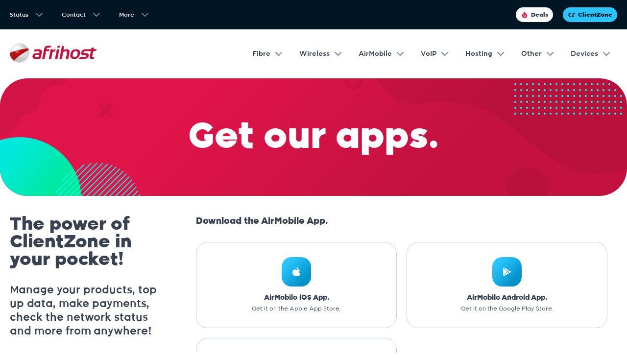

--- FILE ---
content_type: text/html;charset=utf-8
request_url: https://www.afrihost.com/page/app
body_size: 39180
content:
<!DOCTYPE html>
<html lang="en">
<head><meta charset="utf-8">
<title>Download our Apps | Afrihost</title>
<meta name="viewport" content="width=device-width, initial-scale=1, maximum-scale=1, minimum-scale=1">
<meta property="og:type" content="website">
<meta property="og:site_name" content="www.afrihost.com">
<meta property="og:image:type" content="image/png">
<meta property="og:image:height" content="630">
<meta property="og:image:width" content="1200">
<meta name="twitter:card" content="summary">
<meta name="twitter:creator" content="@afrihost">
<meta name="twitter:site" content="@afrihost">
<meta name="robots" content="should-index">
<meta name="monitoring" content="d3d3LmFmcmlob3N0LmNvbQ==">
<link rel="dns-prefetch" href="https://www-dev-cms.afrihost.com/">
<link rel="icon" type="image/x-icon" href="https://www.afrihost.com/favicon/favicon.ico">
<link rel="shortcut icon" sizes="16x16 24x24 32x32 48x48 64x64 96x96 128x128 256x256" href="https://www.afrihost.com/favicon/favicon.ico">
<link rel="apple-touch-icon" sizes="57x57" href="https://www.afrihost.com/favicon/favicon-57.png">
<link rel="apple-touch-icon" sizes="57x57" href="https://www.afrihost.com/favicon/favicon-57.png">
<link rel="apple-touch-icon" sizes="72x72" href="https://www.afrihost.com/favicon/favicon-72.png">
<link rel="apple-touch-icon" sizes="114x114" href="https://www.afrihost.com/favicon/favicon-114.png">
<link rel="apple-touch-icon" sizes="120x120" href="https://www.afrihost.com/favicon/favicon-120.png">
<link rel="apple-touch-icon" sizes="144x144" href="https://www.afrihost.com/favicon/favicon-144.png">
<link rel="apple-touch-icon" sizes="152x152" href="https://www.afrihost.com/favicon/favicon-152.png">
<link rel="dns-prefetch" href="https://www.googletagmanager.com">
<link rel="dns-prefetch" href="https://static.hotjar.com">
<link rel="dns-prefetch" href="https://www.google-analytics.com">
<link rel="dns-prefetch" href="https://static.ads-twitter.com">
<link rel="dns-prefetch" href="https://connect.facebook.net">
<link rel="dns-prefetch" href="https://www.googleadservices.com">
<script>(function(w,d,s,l,i){w[l]=w[l]||[];
					w[l].push({'gtm.start': new Date().getTime(),event:'gtm.js'});
					var f=d.getElementsByTagName(s)[0], j=d.createElement(s),
					dl=l!='dataLayer'?'&l='+l:''; j.async=true;
					j.src='https://www.googletagmanager.com/gtm.js?id='+i+dl;
					f.parentNode.insertBefore(j,f);
				  })(window,document,'script','dataLayer','GTM-5F789QP');</script>
<meta property="og:title" content="Download our Apps | Afrihost">
<meta name="twitter:title" content="Download our Apps | Afrihost">
<meta name="description" content="Get the Afrihost and AirMobile apps on iOS, Android and Huawei.">
<meta property="og:description" content="Get the Afrihost and AirMobile apps on iOS, Android and Huawei.">
<meta name="twitter:description" content="Get the Afrihost and AirMobile apps on iOS, Android and Huawei.">
<meta property="og:url" content="https://www-dev-gui.afrihost.com/page/app">
<meta property="og:image" content="https://www-dev-cms.afrihost.com/uploads/social-images/app.png">
<meta property="og:image:secure_url" content="https://www-dev-cms.afrihost.com/uploads/social-images/app.png">
<meta name="twitter:image:src" content="https://www-dev-cms.afrihost.com/uploads/social-images/app.png"><link rel="modulepreload" as="script" crossorigin href="/_nuxt/entry.ec4b3473.js"><link rel="preload" as="style" href="/_nuxt/entry.f16b7ee5.css"><link rel="modulepreload" as="script" crossorigin href="/_nuxt/default.26725aa7.js"><link rel="modulepreload" as="script" crossorigin href="/_nuxt/nuxt-loading-indicator.7a817fdf.js"><link rel="modulepreload" as="script" crossorigin href="/_nuxt/Modal.01e11581.js"><link rel="preload" as="style" href="/_nuxt/Modal.73747efe.css"><link rel="modulepreload" as="script" crossorigin href="/_nuxt/Loader.a5d38602.js"><link rel="preload" as="style" href="/_nuxt/Loader.6096a78d.css"><link rel="modulepreload" as="script" crossorigin href="/_nuxt/client-only.ddb99533.js"><link rel="modulepreload" as="script" crossorigin href="/_nuxt/SignupBase.53de3d0b.js"><link rel="preload" as="style" href="/_nuxt/SignupBase.24a7d83d.css"><link rel="modulepreload" as="script" crossorigin href="/_nuxt/CoverageSearchBar.87611811.js"><link rel="preload" as="style" href="/_nuxt/CoverageSearchBar.679c2d9f.css"><link rel="modulepreload" as="script" crossorigin href="/_nuxt/useSignup.8d03af00.js"><link rel="modulepreload" as="script" crossorigin href="/_nuxt/auth.7cf86fb6.js"><link rel="modulepreload" as="script" crossorigin href="/_nuxt/CardProductFeature.153cd5a0.js"><link rel="preload" as="style" href="/_nuxt/CardProductFeature.f970dbf6.css"><link rel="modulepreload" as="script" crossorigin href="/_nuxt/InputOtp.f01ae2e9.js"><link rel="preload" as="style" href="/_nuxt/InputOtp.dd856e86.css"><link rel="modulepreload" as="script" crossorigin href="/_nuxt/_slug_.bed25fcf.js"><link rel="modulepreload" as="script" crossorigin href="/_nuxt/CardIconText.92fc62ec.js"><link rel="preload" as="style" href="/_nuxt/CardIconText.1936ccc8.css"><link rel="modulepreload" as="script" crossorigin href="/_nuxt/Accordion.2dcd4b66.js"><link rel="preload" as="style" href="/_nuxt/Accordion.c0fe715a.css"><link rel="modulepreload" as="script" crossorigin href="/_nuxt/useSocialMeta.d88d9756.js"><link rel="prefetch" as="script" crossorigin href="/_nuxt/air-mobile-retail.488417ad.js"><link rel="prefetch" as="script" crossorigin href="/_nuxt/app-message.cc6cf291.js"><link rel="prefetch" as="script" crossorigin href="/_nuxt/in-app.41df4fb0.js"><link rel="prefetch" as="script" crossorigin href="/_nuxt/product.9937e8bd.js"><link rel="prefetch" as="style" href="/_nuxt/CardDropdownAlt.861caa05.css"><link rel="prefetch" as="script" crossorigin href="/_nuxt/promo.ba2c8378.js"><link rel="prefetch" as="script" crossorigin href="/_nuxt/CardDropdownAlt.b48a1411.js"><link rel="prefetch" as="script" crossorigin href="/_nuxt/reseller-payment-flow.bb164b8a.js"><link rel="stylesheet" href="/_nuxt/entry.f16b7ee5.css"><link rel="stylesheet" href="/_nuxt/Modal.73747efe.css"><link rel="stylesheet" href="/_nuxt/Loader.6096a78d.css"><link rel="stylesheet" href="/_nuxt/SignupBase.24a7d83d.css"><link rel="stylesheet" href="/_nuxt/CoverageSearchBar.679c2d9f.css"><link rel="stylesheet" href="/_nuxt/CardProductFeature.f970dbf6.css"><link rel="stylesheet" href="/_nuxt/InputOtp.dd856e86.css"><link rel="stylesheet" href="/_nuxt/CardIconText.1936ccc8.css"><link rel="stylesheet" href="/_nuxt/Accordion.c0fe715a.css"><style>@keyframes backdropIn{0%{opacity:0}to{opacity:1}}@keyframes backdropOut{0%{opacity:1}to{opacity:0}}@keyframes modalInDesktop{0%{opacity:0;transform:translateY(20%)}to{opacity:1;transform:translateY(0)}}@keyframes modalOutDesktop{0%{opacity:1;transform:translateY(0)}to{opacity:0;transform:translateY(20%)}}@keyframes genericUpIn{0%{opacity:0;transform:translateY(50%)}to{opacity:1;transform:translateY(0)}}@keyframes genericDownOut{0%{opacity:1;transform:translateY(0)}to{opacity:0;transform:translateY(50%)}}@keyframes shimmer{0%{background-position:-200% 0}to{background-position:200% 0}}main.page p a,main.page ul li a{color:var(--color-blue-waterfall);font-weight:var(--font-weight-black)}main.page h3{text-align:left!important}main.page aside{width:34rem!important}main.page aside .sidebar-content+*,main.page aside .sidebar-content>*+*{margin-top:3rem}@media (max-width:600px){main.page aside{margin-left:0!important}}main.page aside .w-button{margin-top:3rem}main.page section .card-text-large{display:grid;gap:2rem;grid-template-columns:repeat(2,1fr)}@media (max-width:600px){main.page section .card-text-large{grid-template-columns:1fr}}main.page section .card-icon .icon.chevron-right{display:none}main.page section .content-section{max-width:106rem}main.page section .content-section .content-markup>*+*,main.page section .content-section+*{margin-top:3rem}main.page section .content-section .content-markup p a{color:var(--color-blue-waterfall);font-weight:var(--font-weight-black)}@media (max-width:600px){main.page section .content-section{justify-content:left}main.page section{padding:0 1rem}}main.page .switch-tags aside{align-content:start;display:grid;gap:3.6rem;grid-template-columns:repeat(2,1fr)}main.page .switch-tags aside .sidebar-image img,main.page .switch-tags aside .sidebar-image picture{display:block;height:auto;width:100%}main.page .switch-tags aside .sidebar-image.is-rounded img{border-radius:50%}main.page .switch-tags aside .sidebar-image dl{margin-top:1rem;text-align:center}main.page .switch-tags aside .sidebar-image dt{font-size:1.4rem;font-weight:var(--font-weight-black);line-height:1.5rem}main.page .switch-tags aside .sidebar-image dd{font-size:1rem;font-weight:var(--font-weight-book);line-height:1.5rem}@media (max-width:600px){main.page aside{padding:0 1rem}main.page .switch-tags{flex-direction:column-reverse}main.page .switch-tags aside{margin-top:4rem;max-width:100%}}</style><style>@keyframes backdropIn{0%{opacity:0}to{opacity:1}}@keyframes backdropOut{0%{opacity:1}to{opacity:0}}@keyframes modalInDesktop{0%{opacity:0;transform:translateY(20%)}to{opacity:1;transform:translateY(0)}}@keyframes modalOutDesktop{0%{opacity:1;transform:translateY(0)}to{opacity:0;transform:translateY(20%)}}@keyframes genericUpIn{0%{opacity:0;transform:translateY(50%)}to{opacity:1;transform:translateY(0)}}@keyframes genericDownOut{0%{opacity:1;transform:translateY(0)}to{opacity:0;transform:translateY(50%)}}@keyframes shimmer{0%{background-position:-200% 0}to{background-position:200% 0}}:root{--color-black-05:rgba(0,0,0,.05);--color-black-10:rgba(0,0,0,.1);--color-black-20:rgba(0,0,0,.2);--color-black-30:rgba(0,0,0,.3);--color-black-40:rgba(0,0,0,.4);--color-black-50:rgba(0,0,0,.5);--color-black-60:rgba(0,0,0,.6);--color-black-70:rgba(0,0,0,.7);--color-black-80:rgba(0,0,0,.8);--color-black-90:rgba(0,0,0,.9);--color-black-100:#000;--color-white-05:hsla(0,0%,100%,.05);--color-white-10:hsla(0,0%,100%,.1);--color-white-20:hsla(0,0%,100%,.2);--color-white-30:hsla(0,0%,100%,.3);--color-white-40:hsla(0,0%,100%,.4);--color-white-50:hsla(0,0%,100%,.5);--color-white-60:hsla(0,0%,100%,.6);--color-white-70:hsla(0,0%,100%,.7);--color-white-80:hsla(0,0%,100%,.8);--color-white-90:hsla(0,0%,100%,.9);--color-white-100:#fff;--color-grey-mist:#eff2f5;--color-grey-dew:#c5cfde;--color-grey-hazy:#768692;--color-grey-thunder:#384250;--color-text-primary:#333f48;--color-grey-border:#ced9e5;--color-grey:#d8d8d8;--color-blue-puddle:#2ac4ff;--color-blue-river:#36a1ce;--color-blue-waterfall:#0091c6;--color-blue-lagoon:#005885;--color-blue-ocean:#001624;--color-dsl-beaker:#fd684a;--color-dsl-filfil:#1f0042;--color-dsl-mahnamahna:#ff2e6d;--color-dsl-pepe:#ff8f00;--color-dsl-zuzu:#402082;--color-fibre-angelkisses:#ff006b;--color-fibre-cottoncandy:#bf1a6d;--color-fibre-frosting:#03c5d5;--color-fibre-frosting-saturated:#04ecff;--color-fibre-jellybean:#1d8296;--color-fibre-sourball:#0a0749;--color-fibre-winegum:#db003d;--color-hosting-denim-dark:#121c2b;--color-hosting-denim:#1d2d45;--color-hosting-denim-faded:#394676;--color-hosting-hoodie:#ed2f00;--color-hosting-jumpsuit:#f97b2a;--color-hosting-tshirt:#9db3e7;--color-lte-aruba:#66fcbb;--color-lte-bali:#381482;--color-lte-borabora:#1a004f;--color-lte-capri:#26bbff;--color-lte-caribbean:#3db5e8;--color-lte-hawaii:#00d1ed;--color-lte-maldives:#14e6cf;--color-lte-maldives-saturated:#16ffe5;--color-lte-seychelles:#0098cd;--color-maple:#d2a054;--color-max-purple:#1d002f;--color-other-viola:#020205;--color-other-dahlia:#7f6aab;--color-other-fallen-leaf:#cd9a4f;--color-other-maple:#ad9060;--color-other-moonvista:#161223;--color-other-pansy:#4a386e;--color-pansy:#a18cff;--color-mobile-bluejay:#298fc2;--color-mobile-canary:#ff8200;--color-mobile-jackdaw:#003b5c;--color-mobile-kingfisher:#66d5ff;--color-parrot:#df1540;--color-mobile-macaw:#00558c;--color-mobile-peacock:#2ac4ff;--color-mobile-starling:#722257;--color-mobile-swallow:#41b6e6;--color-mobile-toucan:#ea7600;--color-mobile-warbler:#ffc300;--color-fax2email:#0b0333;--color-red-plum:#df1449;--color-red-raspberry:#c41240;--color-red-dark:#d50032;--color-main-whatsapp:#37ae47;--color-secondary-whatsapp:#086056;--color-main-school:#43c7ff;--color-secondary-leaf:#35620f;--color-secondary-lemon:#f1d808;--color-secondary-lime:#6eca1e;--color-secondary-lime-saturated:#99f229;--color-secondary-mango:#ffc300;--color-secondary-orange:#ea7600;--color-secondary-strawberry:#f52f52;--color-secondary-grape:#a83d72;--color-secondary-pompom:#00e9dc;--color-secondary-pompom-saturated:#00fff1;--color-voip-amazonite:#77d8bd;--color-voip-aventurine:#0f849a;--color-voip-azurite:#0c5b7c;--color-voip-emerald:#00e0ac;--color-voip-emerald-saturated:#00fac0;--color-voip-obsidion:#14122d;--color-voip-tanzanite:#173556;--color-voip-tiffany:#3daeb0;--color-voip-zircon:#00c5d9;--font-weight-book:normal;--font-weight-medium:500;--font-weight-black:900;--color-sss-deep-indigo:#0c1723;--color-sss-medium-scarlet-red:#d84236;--color-sss-enigmatic-blue:#152f47;--gradient-h20:linear-gradient(135deg,#2ac4ff,#2ac4ff 20%,#0091c6 80%,#0091c6);--gradient-blue-air:linear-gradient(90deg,#00bfe6,#08c 50%,#004480);--color-airmobile-macaw:#00558c;--gradient-blue-air-diagonal:linear-gradient(to bottom right,#00bfe6,#08c 50%,#004480);--gradient-sweettooth:linear-gradient(135deg,#03c5d5,#03c5d5 10%,#1d8296 50%,#0a0749 90%,#0a0749);--gradient-sweettooth-mobile:linear-gradient(90deg,#03c5d5,#1d8296 50%,#0a0749);--gradient-angelkisses:linear-gradient(135deg,#ff006b,#ff006b 30%,#db003d 68%,#db003d);--gradient-winegum:linear-gradient(135deg,#db003d,#db003d 31%,#bf1a6d 70%,#bf1a6d);--color-viola:#584294;--gradient-seasame:linear-gradient(135deg,#ff8f00,#ff8f00 30%,#ff2e6d 70%,#ff2e6d);--gradient-takalani:linear-gradient(135deg,#470a68,#470a68 30%,#201547 70%,#201547);--gradient-takalani-mobile:linear-gradient(90deg,#430f80,#3e1f7d 50%,#1f0042);--gradient-blue-bird:linear-gradient(135deg,#00a9e0,#00a9e0 30%,#00558c 70%,#00558c);--gradient-blue-bird-banners:linear-gradient(135deg,#00bfe6,#08c 50%,#004480);--gradient-blue-bird-mobile:linear-gradient(135deg,#00a9e0,#00558c);--gradient-blue-bird-mobile-diagonal:linear-gradient(135deg,#00a9e0,#00558c);--gradient-fruit-dove:linear-gradient(90deg,#fa0,#ea7600);--gradient-rosefinch:linear-gradient(108deg,#f12f74,#df1540);--gradient-bower:linear-gradient(108deg,#ffc300,#eb7a00);--gradient-fruit-dove-diagonal-inverted:linear-gradient(to top left,#fa0,#ea7600);--gradient-blue-bird-banners-diagonal:linear-gradient(to bottom right,#00bfe6,#08c 50%,#004480);--gradient-blue-bird-banners-down:linear-gradient(180deg,#00bfe6 0%,#08c 50%,#004480);--gradient-fruit-dove-diagonal:linear-gradient(to bottom right,#fa0,#ea7600);--gradient-bower-diagonal:linear-gradient(to bottom right,#ffc300,#eb7a00);--gradient-rosefinch-diagonal:linear-gradient(to bottom right,#f12f74,#df1540);--gradient-bluejeans:linear-gradient(134deg,#1d2d45,#1d2d45 30%,#121c2b 70%,#121c2b);--gradient-bluejeans-mobile:linear-gradient(90deg,#1d2d45,#1d2d45 50%,#121c2b);--gradient-orangejumpsuit:linear-gradient(134deg,#f97b2a,#f97b2a 30%,#ed2f00 70%,#ed2f00);--gradient-wornshirt:linear-gradient(135deg,#9db3e7,#394676);--gradient-atlantic:linear-gradient(132deg,#3f0091,#120044);--gradient-atlantic-mobile:linear-gradient(90deg,#26bbff,#1a004f);--gradient-pacific:linear-gradient(134deg,#66fcbb,#14e6cf 30%,#00d1ed 70%,#3db5e8);--gradient-maldives:linear-gradient(105deg,#2df4e9,#00a693);--gradient-dresden:linear-gradient(134deg,#77d8bd,#3daeb0 20%,#0c5b7c 40%,#14122d 80%,#14122d);--gradient-dresden-mobile:linear-gradient(90deg,#77d8bd,#0c5b7c 50%,#14122d);--gradient-hope:linear-gradient(135deg,#0f849a,#0c5b7c 30%,#173556 70%,#14122d);--gradient-hope-enhanced:linear-gradient(105deg,#3daeb0,#0c5b7c 0,#14122d 64%,#14122d);--gradient-medusa:linear-gradient(107deg,#00e0ac,#00e0ac 30%,#00c5d9 70%,#00c5d9);--gradient-midnight:linear-gradient(135deg,#161223,#161223 30%,#020205 70%,#020205);--gradient-midnight-mobile:linear-gradient(90deg,#161223,#020205);--gradient-syrup:linear-gradient(135deg,#ad9060,#ad9060 30%,#cd9a4f 70%,#cd9a4f);--gradient-violet:linear-gradient(135deg,#7f6aab,#7f6aab 30%,#4a386e 70%,#4a386e);--gradient-raspberry:linear-gradient(134deg,#df1449,#df1449 30%,#c41240 70%,#c41240);--gradient-raspberry-mobile:linear-gradient(90deg,#c41240,#df1449);--gradient-berries:linear-gradient(134deg,#f10067,#f10067 30%,#f52f52 70%,#f52f52);--gradient-blog:linear-gradient(135deg,#6418bd,#330875);--gradient-helpcentre:linear-gradient(135deg,#28256b,#151348);--gradient-lime:linear-gradient(134deg,#30ee30,#53b300);--gradient-school:linear-gradient(134deg,#ffc300,#ff683b);--gradient-seaweed:linear-gradient(135deg,#36a1ce,#00bad3 31%,#00d1c5 70%,#5ce4a9);--gradient-sorbet:linear-gradient(134deg,#af3f87,#f10067 30%,#f10067 50%,#f52f52 70%,#f52f52);--gradient-whatsapp:linear-gradient(135deg,#61fc7b,#0eb32a);--gradient-goldleaf:linear-gradient(135deg,#e0cba8,#e0ba7b);--gradient-moonleaf:linear-gradient(135deg,#584294,#1d002f);--gradient-inverse-testimonial:linear-gradient(180deg,#eff2f5 0%,#fff 50%,#eff2f5);--gradient-arctic:linear-gradient(125deg,#9123e6,#470a68);--theme-gradient-primary:var(--gradient-raspberry);--theme-gradient-secondary:var(--gradient-raspberry);--theme-accent-primary:var(--color-red-raspberry);--theme-accent-secondary:var(--color-red-raspberry);--theme-accent-tertiary:var(--color-red-raspberry)}.--theme-home{--theme-gradient-primary:var(--gradient-raspberry);--theme-gradient-secondary:var(--gradient-raspberry);--theme-accent-primary:var(--color-blue-lagoon);--theme-accent-secondary:var(--color-red-plum)}.--theme-dsl,.--theme-dsl-discontinued{--theme-gradient-primary:var(--gradient-takalani);--theme-gradient-secondary:var(--gradient-seasame);--theme-accent-primary:var(--color-dsl-zuzu);--theme-accent-secondary:var(--color-dsl-beaker)}.--theme-fibre{--theme-gradient-primary:var(--gradient-sweettooth);--theme-gradient-secondary:var(--gradient-angelkisses);--theme-accent-primary:var(--color-fibre-jellybean);--theme-accent-secondary:var(--color-fibre-angelkisses)}.--theme-5g,.--theme-lte,.--theme-wireless{--theme-gradient-primary:var(--gradient-atlantic);--theme-gradient-secondary:var(--gradient-pacific);--theme-gradient-tersiary:var(--gradient-pacific);--theme-accent-primary:var(--color-lte-bali);--theme-accent-secondary:var(--color-lte-maldives)}.--theme-mesh-wifi{--theme-gradient-primary:var(--gradient-raspberry);--theme-gradient-secondary:var(--gradient-medusa);--theme-accent-primary:var(--color-red-plum);--theme-accent-secondary:var(--color-lte-maldives)}.--theme-air-mobile-esim,.--theme-mobile{--theme-gradient-primary:var(--gradient-blue-bird-mobile);--theme-gradient-secondary:var(--gradient-fruit-dove);--theme-gradient-banners:var(--gradient-blue-bird-banners);--theme-accent-primary:var(--color-mobile-bluejay);--theme-accent-secondary:var(--color-mobile-canary)}.--theme-voip{--theme-gradient-primary:var(--gradient-hope-enhanced);--theme-gradient-secondary:var(--gradient-medusa);--theme-accent-primary:var(--color-voip-aventurine);--theme-accent-secondary:var(--color-voip-emerald)}.--theme-website{--theme-gradient-primary:var(--gradient-bluejeans);--theme-gradient-secondary:var(--gradient-orangejumpsuit);--theme-gradient-tersiary:var(--gradient-bluejeans);--theme-accent-primary:var(--color-hosting-denim-faded);--theme-accent-secondary:var(--color-hosting-hoodie);--theme-accent-tertiary:var(--color-hosting-jumpsuit)}.--theme-other{--theme-gradient-primary:var(--gradient-hope);--theme-gradient-secondary:var(--gradient-h20);--theme-accent-primary:var(--color-blue-lagoon);--theme-accent-secondary:var(--color-blue-puddle)}.--theme-fax2email{--theme-gradient-primary:var(--color-fax2email);--theme-accent-primary:var(--color-blue-waterfall);--theme-accent-secondary:var(--color-red-raspberry)}.--theme-whatsapp{--theme-gradient-primary:var(--color-main-whatsapp);--theme-gradient-secondary:var(--color-secondary-whatsapp)}.--theme-school{--theme-gradient-primary:var(--gradient-h20);--theme-gradient-secondary:var(--gradient-school);--theme-gradient-tersiary:var(--gradient-lime);--theme-accent-primary:var(--color-blue-lagoon);--theme-accent-secondary:var(--color-hosting-jumpsuit)}.--theme-failover{--theme-gradient-primary:var(--gradient-sweettooth);--theme-gradient-secondary:var(--gradient-angelkisses);--theme-accent-primary:var(--color-fibre-jellybean);--theme-accent-secondary:var(--color-fibre-angelkisses)}.--theme-max,.--theme-max-support{--theme-gradient-primary:var(--gradient-moonleaf);--theme-gradient-secondary:var(--gradient-goldleaf);--theme-accent-primary:var(--color-other-maple);--theme-accent-secondary:#e0ba7b}.--theme-air-mobile-data-only{--theme-gradient-primary:var(--gradient-blue-bird);--theme-gradient-secondary:var(--gradient-rosefinch);--theme-accent-primary:var(--color-parrot);--theme-accent-secondary:var(--gradient-rosefinch)}.--theme-air-mobile-monthly{--theme-gradient-primary:var(--gradient-bower);--theme-gradient-secondary:var(--gradient-blue-bird);--theme-accent-primary:var(--color-airmobile-macaw);--theme-accent-secondary:var(--color-airmobile-macaw)}.--theme-airmobile-business-plan,.--theme-airmobile-family-plan,.--theme-airmobile-overview{--theme-gradient-primary:var(--gradient-blue-bird-banners-diagonal);--theme-gradient-secondary:var(--gradient-fruit-dove-diagonal);--theme-accent-primary:var(--color-airmobile-macaw);--theme-accent-secondary:var(--color-mobile-kingfisher);--theme-accent-tertiary:var(--color-mobile-canary)}.--theme-community-guidelines{--theme-gradient-primary:linear-gradient(260deg,#ff3568,#5d1077 47%,#221251);--theme-gradient-secondary:linear-gradient(227deg,#221251,#5d1077 35%,#ff3568 92%)}.--theme-promo-ss-schools{--theme-gradient-primary:var(--color-sss-medium-scarlet-red);--theme-gradient-secondary:var(--color-sss-enigmatic-blue);--theme-accent-primary:var(--color-parrot);--theme-accent-secondary:var(--gradient-rosefinch)}.--theme-promo-soccerbeat{--theme-gradient-primary:var(--gradient-blue-bird-mobile-diagonal);--theme-gradient-secondary:var(--gradient-fruit-dove-diagonal);--theme-accent-primary:var(--color-mobile-peacock);--theme-accent-secondary:var(--color-mobile-toucan)}abbr,address,article,aside,audio,b,blockquote,body,body div,caption,cite,code,dd,del,details,dfn,dl,dt,em,fieldset,figure,footer,form,h1,h2,h3,h4,h5,h6,header,html,i,iframe,img,ins,kbd,label,legend,li,mark,menu,nav,object,ol,p,pre,q,samp,section,small,span,strong,sub,summary,sup,table,tbody,td,tfoot,th,thead,time,tr,ul,var,video{background:transparent;border:0;font-size:100%;font-weight:400;margin:0;padding:0;vertical-align:baseline}article,aside,details,figure,footer,header,nav,section,summary{display:block}*,:after,:before{box-sizing:border-box}embed,img,object{max-width:100%}html{overflow-y:scroll}ul{list-style:none}blockquote,q{quotes:none}blockquote:after,blockquote:before,q:after,q:before{content:"";content:none}a{background:transparent;font-size:100%;margin:0;padding:0;text-decoration:none;vertical-align:baseline}del{text-decoration:line-through}abbr[title],dfn[title]{border-bottom:1px dotted #000;cursor:help}table{border-collapse:collapse;border-spacing:0}th{font-weight:700;vertical-align:bottom}td{font-weight:400;vertical-align:top}hr{border:0;border-top:1px solid #ccc;display:block;height:1px;margin:1em 0;padding:0}input,select{vertical-align:middle}pre{word-wrap:break-word;white-space:pre;white-space:pre-wrap;white-space:pre-line}input[type=radio]{vertical-align:text-bottom}input[type=checkbox]{vertical-align:bottom}.ie7 input[type=checkbox]{vertical-align:baseline}.ie6 input{vertical-align:text-bottom}input,select,textarea{font:99% sans-serif}table{font-size:inherit;font:100%}small{font-size:85%}strong{font-weight:700}td,td img{vertical-align:top}sub,sup{font-size:75%;line-height:0;position:relative}sup{top:-.5em}sub{bottom:-.25em}code,kbd,pre,samp{font-family:monospace,sans-serif}.clickable,button,input[type=button],input[type=file],input[type=submit],label{cursor:pointer}button,input,select,textarea{margin:0;outline:none}button,input[type=button]{overflow:visible;width:auto}.ie7 img{-ms-interpolation-mode:bicubic}.clear:after,.clear:before{content:" ";display:block;height:0;overflow:hidden}.clear:after{clear:both}.clear{zoom:1}.clearfix:after{clear:both;content:"";display:table}@font-face{font-display:swap;font-family:Afrihost Sans;font-style:normal;font-weight:900;src:url(/fonts/ah-sans-black.woff2) format("woff2"),url(/fonts/ah-sans-black.woff) format("woff")}@font-face{font-display:swap;font-family:Afrihost Sans;font-style:normal;font-weight:400;src:url(/fonts/ah-sans-book.woff2) format("woff2"),url(/fonts/ah-sans-book.woff) format("woff")}@font-face{font-display:swap;font-family:Afrihost Sans;font-style:normal;font-weight:500;src:url(/fonts/ah-sans-medium.woff2) format("woff2"),url(/fonts/ah-sans-medium.woff) format("woff")}@font-face{font-display:swap;font-family:Afrihost Hand;font-style:normal;font-weight:400;src:url(/fonts/subset-AfrihostHand-Regular-v2.woff2) format("woff2"),url(/fonts/subset-AfrihostHand-Regular-v2.woff) format("woff")}@font-face{font-display:swap;font-family:Afrihost Wordmark;font-style:normal;font-weight:400;src:url(/fonts/subset-AfrihostWordmarkLC-Regular.woff2) format("woff2"),url(/fonts/subset-AfrihostWordmarkLC-Regular.woff) format("woff")}@font-face{font-display:swap;font-family:Afrihost Decalk;font-style:normal;font-weight:400;src:url(/fonts/subset-AfrihostDecalk-Bold.woff2) format("woff2"),url(/fonts/subset-AfrihostDecalk-Bold.woff) format("woff")}html{font-size:62.5%;scroll-behavior:smooth}body{-webkit-font-smoothing:antialiased;-moz-osx-font-smoothing:grayscale;background:#fff;color:var(--color-grey-thunder);font-family:Afrihost Sans,sans-serif;font-size:1.4rem}@media (max-width:600px){body{min-width:100%}}*{box-sizing:border-box;font-family:Afrihost Sans,sans-serif;margin:0;padding:0}p{color:var(--color-grey-thunder);font-size:1.4rem;font-weight:var(--font-weight-book);line-height:2.4rem}p.last-revision{color:var(--color-grey-hazy)}h1,p.last-revision{font-weight:var(--font-weight-black)}h1{color:var(--color-white);font-size:7.4rem;line-height:7.4rem}@media (max-width:600px){h1{font-size:5.4rem;line-height:5.4rem;text-align:center}}h2{font-size:3.6rem;font-weight:var(--font-weight-black);line-height:3.6rem}h2,h3{color:var(--color-grey-thunder)}h3{font-size:2.2rem;font-weight:var(--font-weight-medium);line-height:2.8rem}h4{font-size:1.8rem}h4,h5{color:var(--color-grey-thunder);font-weight:var(--font-weight-black);line-height:2.4rem}h5{font-size:1.6rem}label,span{font-weight:inherit}input,select{font-family:Afrihost Sans,sans-serif}a,button{cursor:pointer}section .content-section{display:flex;flex-wrap:wrap}@media (max-width:600px){section .content-section{justify-content:center;width:100%}}.career aside ol,.career aside ul,.career section ol,.career section ul,.page aside ol,.page aside ul,.page section ol,.page section ul,.term aside ol,.term aside ul,.term section ol,.term section ul,.terms aside ol,.terms aside ul,.terms section ol,.terms section ul{margin-left:1.5rem}.career aside ol li,.career aside ul li,.career section ol li,.career section ul li,.page aside ol li,.page aside ul li,.page section ol li,.page section ul li,.term aside ol li,.term aside ul li,.term section ol li,.term section ul li,.terms aside ol li,.terms aside ul li,.terms section ol li,.terms section ul li{font-size:1.4rem;line-height:2.4rem;margin-bottom:2rem;padding-left:2rem}.career aside ul li,.career section ul li,.page aside ul li,.page section ul li,.term aside ul li,.term section ul li,.terms aside ul li,.terms section ul li{list-style:disc}@media (max-width:600px){.career aside,.page aside,.term aside,.terms aside{margin-bottom:4rem}}.career aside p:last-child,.page aside p:last-child,.term aside p:last-child,.terms aside p:last-child{margin-bottom:0}.career aside a,.page aside a,.term aside a,.terms aside a{color:var(--color-blue-waterfall);font-weight:var(--font-weight-black)}.career aside .sidebar-item ul,.page aside .sidebar-item ul,.term aside .sidebar-item ul,.terms aside .sidebar-item ul{list-style:disc}.career section .paragraph-content p:last-child,.page section .paragraph-content p:last-child,.term section .paragraph-content p:last-child,.terms section .paragraph-content p:last-child{margin-bottom:0}.career section .last-revision,.page section .last-revision,.term section .last-revision,.terms section .last-revision{margin-bottom:3rem}.wrapper{margin:0 auto;max-width:132rem;padding:0 2rem;position:relative;width:100%}.wrapper.wide{max-width:144rem}.wrapper.flex{display:flex;justify-content:space-between;margin-bottom:8rem}.wrapper.flex aside{max-width:32rem;width:100%}.wrapper.flex section{max-width:calc(100% - 38rem);width:100%}@media (max-width:600px){.wrapper.flex aside,.wrapper.flex section{max-width:100%}.wrapper{padding:0 1rem;width:100%}.wrapper.flex{flex-direction:column}}.font-wordmark{text-transform:lowercase}.font-wordmark,.font-wordmark-uppercase{font-family:Afrihost Wordmark,sans-serif}.font-wordmark-uppercase{text-transform:uppercase!important}@media (max-width:600px){.hide-on-mobile{display:none!important}}.p-1{padding:.1rem!important}.p-2{padding:.2rem!important}.p-3{padding:.3rem!important}.p-4{padding:.4rem!important}.p-6{padding:.6rem!important}.p-7{padding:.7rem!important}.p-8{padding:.8rem!important}.p-9{padding:.9rem!important}.p-11{padding:1.1rem!important}.p-12{padding:1.2rem!important}.p-13{padding:1.3rem!important}.p-14{padding:1.4rem!important}.p-16{padding:1.6rem!important}.p-17{padding:1.7rem!important}.p-18{padding:1.8rem!important}.p-19{padding:1.9rem!important}.p-21{padding:2.1rem!important}.p-22{padding:2.2rem!important}.p-23{padding:2.3rem!important}.p-24{padding:2.4rem!important}.p-26{padding:2.6rem!important}.p-27{padding:2.7rem!important}.p-28{padding:2.8rem!important}.p-29{padding:2.9rem!important}.p-31{padding:3.1rem!important}.p-32{padding:3.2rem!important}.p-33{padding:3.3rem!important}.p-34{padding:3.4rem!important}.p-36{padding:3.6rem!important}.p-37{padding:3.7rem!important}.p-38{padding:3.8rem!important}.p-39{padding:3.9rem!important}.p-41{padding:4.1rem!important}.p-42{padding:4.2rem!important}.p-43{padding:4.3rem!important}.p-44{padding:4.4rem!important}.p-46{padding:4.6rem!important}.p-47{padding:4.7rem!important}.p-48{padding:4.8rem!important}.p-49{padding:4.9rem!important}.p-51{padding:5.1rem!important}.p-52{padding:5.2rem!important}.p-53{padding:5.3rem!important}.p-54{padding:5.4rem!important}.p-56{padding:5.6rem!important}.p-57{padding:5.7rem!important}.p-58{padding:5.8rem!important}.p-59{padding:5.9rem!important}.p-61{padding:6.1rem!important}.p-62{padding:6.2rem!important}.p-63{padding:6.3rem!important}.p-64{padding:6.4rem!important}.p-66{padding:6.6rem!important}.p-67{padding:6.7rem!important}.p-68{padding:6.8rem!important}.p-69{padding:6.9rem!important}.p-71{padding:7.1rem!important}.p-72{padding:7.2rem!important}.p-73{padding:7.3rem!important}.p-74{padding:7.4rem!important}.p-76{padding:7.6rem!important}.p-77{padding:7.7rem!important}.p-78{padding:7.8rem!important}.p-79{padding:7.9rem!important}.p-81{padding:8.1rem!important}.p-82{padding:8.2rem!important}.p-83{padding:8.3rem!important}.p-84{padding:8.4rem!important}.p-86{padding:8.6rem!important}.p-87{padding:8.7rem!important}.p-88{padding:8.8rem!important}.p-89{padding:8.9rem!important}.p-91{padding:9.1rem!important}.p-92{padding:9.2rem!important}.p-93{padding:9.3rem!important}.p-94{padding:9.4rem!important}.p-96{padding:9.6rem!important}.p-97{padding:9.7rem!important}.p-98{padding:9.8rem!important}.p-99{padding:9.9rem!important}.size-0{height:0!important;width:0!important}.size-1{height:.1rem!important;width:.1rem!important}.size-2{height:.2rem!important;width:.2rem!important}.size-3{height:.3rem!important;width:.3rem!important}.size-4{height:.4rem!important;width:.4rem!important}.size-5{height:.5rem!important;width:.5rem!important}.size-6{height:.6rem!important;width:.6rem!important}.size-7{height:.7rem!important;width:.7rem!important}.size-8{height:.8rem!important;width:.8rem!important}.size-9{height:.9rem!important;width:.9rem!important}.size-10{height:1rem!important;width:1rem!important}.size-11{height:1.1rem!important;width:1.1rem!important}.size-12{height:1.2rem!important;width:1.2rem!important}.size-13{height:1.3rem!important;width:1.3rem!important}.size-14{height:1.4rem!important;width:1.4rem!important}.size-15{height:1.5rem!important;width:1.5rem!important}.size-16{height:1.6rem!important;width:1.6rem!important}.size-17{height:1.7rem!important;width:1.7rem!important}.size-18{height:1.8rem!important;width:1.8rem!important}.size-19{height:1.9rem!important;width:1.9rem!important}.size-20{height:2rem!important;width:2rem!important}.size-21{height:2.1rem!important;width:2.1rem!important}.size-22{height:2.2rem!important;width:2.2rem!important}.size-23{height:2.3rem!important;width:2.3rem!important}.size-24{height:2.4rem!important;width:2.4rem!important}.size-25{height:2.5rem!important;width:2.5rem!important}.size-26{height:2.6rem!important;width:2.6rem!important}.size-27{height:2.7rem!important;width:2.7rem!important}.size-28{height:2.8rem!important;width:2.8rem!important}.size-29{height:2.9rem!important;width:2.9rem!important}.size-30{height:3rem!important;width:3rem!important}.size-31{height:3.1rem!important;width:3.1rem!important}.size-32{height:3.2rem!important;width:3.2rem!important}.size-33{height:3.3rem!important;width:3.3rem!important}.size-34{height:3.4rem!important;width:3.4rem!important}.size-35{height:3.5rem!important;width:3.5rem!important}.size-36{height:3.6rem!important;width:3.6rem!important}.size-37{height:3.7rem!important;width:3.7rem!important}.size-38{height:3.8rem!important;width:3.8rem!important}.size-39{height:3.9rem!important;width:3.9rem!important}.size-40{height:4rem!important;width:4rem!important}.size-41{height:4.1rem!important;width:4.1rem!important}.size-42{height:4.2rem!important;width:4.2rem!important}.size-43{height:4.3rem!important;width:4.3rem!important}.size-44{height:4.4rem!important;width:4.4rem!important}.size-45{height:4.5rem!important;width:4.5rem!important}.size-46{height:4.6rem!important;width:4.6rem!important}.size-47{height:4.7rem!important;width:4.7rem!important}.size-48{height:4.8rem!important;width:4.8rem!important}.size-49{height:4.9rem!important;width:4.9rem!important}.size-50{height:5rem!important;width:5rem!important}.size-51{height:5.1rem!important;width:5.1rem!important}.size-52{height:5.2rem!important;width:5.2rem!important}.size-53{height:5.3rem!important;width:5.3rem!important}.size-54{height:5.4rem!important;width:5.4rem!important}.size-55{height:5.5rem!important;width:5.5rem!important}.size-56{height:5.6rem!important;width:5.6rem!important}.size-57{height:5.7rem!important;width:5.7rem!important}.size-58{height:5.8rem!important;width:5.8rem!important}.size-59{height:5.9rem!important;width:5.9rem!important}.size-60{height:6rem!important;width:6rem!important}.size-61{height:6.1rem!important;width:6.1rem!important}.size-62{height:6.2rem!important;width:6.2rem!important}.size-63{height:6.3rem!important;width:6.3rem!important}.size-64{height:6.4rem!important;width:6.4rem!important}.size-65{height:6.5rem!important;width:6.5rem!important}.size-66{height:6.6rem!important;width:6.6rem!important}.size-67{height:6.7rem!important;width:6.7rem!important}.size-68{height:6.8rem!important;width:6.8rem!important}.size-69{height:6.9rem!important;width:6.9rem!important}.size-70{height:7rem!important;width:7rem!important}.size-71{height:7.1rem!important;width:7.1rem!important}.size-72{height:7.2rem!important;width:7.2rem!important}.size-73{height:7.3rem!important;width:7.3rem!important}.size-74{height:7.4rem!important;width:7.4rem!important}.size-75{height:7.5rem!important;width:7.5rem!important}.size-76{height:7.6rem!important;width:7.6rem!important}.size-77{height:7.7rem!important;width:7.7rem!important}.size-78{height:7.8rem!important;width:7.8rem!important}.size-79{height:7.9rem!important;width:7.9rem!important}.size-80{height:8rem!important;width:8rem!important}.size-81{height:8.1rem!important;width:8.1rem!important}.size-82{height:8.2rem!important;width:8.2rem!important}.size-83{height:8.3rem!important;width:8.3rem!important}.size-84{height:8.4rem!important;width:8.4rem!important}.size-85{height:8.5rem!important;width:8.5rem!important}.size-86{height:8.6rem!important;width:8.6rem!important}.size-87{height:8.7rem!important;width:8.7rem!important}.size-88{height:8.8rem!important;width:8.8rem!important}.size-89{height:8.9rem!important;width:8.9rem!important}.size-90{height:9rem!important;width:9rem!important}.size-91{height:9.1rem!important;width:9.1rem!important}.size-92{height:9.2rem!important;width:9.2rem!important}.size-93{height:9.3rem!important;width:9.3rem!important}.size-94{height:9.4rem!important;width:9.4rem!important}.size-95{height:9.5rem!important;width:9.5rem!important}.size-96{height:9.6rem!important;width:9.6rem!important}.size-97{height:9.7rem!important;width:9.7rem!important}.size-98{height:9.8rem!important;width:9.8rem!important}.size-99{height:9.9rem!important;width:9.9rem!important}.size-100{height:10rem!important;width:10rem!important}.mt-0{margin-top:0!important}.mt-5{margin-top:.5rem!important}.mt-10{margin-top:1rem!important}.mt-15{margin-top:1.5rem!important}.mt-20{margin-top:2rem!important}.mt-25{margin-top:2.5rem!important}.mt-30{margin-top:3rem!important}.mt-35{margin-top:3.5rem!important}.mt-40{margin-top:4rem!important}.mt-45{margin-top:4.5rem!important}.mt-50{margin-top:5rem!important}.mt-55{margin-top:5.5rem!important}.mt-60{margin-top:6rem!important}.mt-65{margin-top:6.5rem!important}.mt-70{margin-top:7rem!important}.mt-75{margin-top:7.5rem!important}.mt-80{margin-top:8rem!important}.mt-85{margin-top:8.5rem!important}.mt-90{margin-top:9rem!important}.mt-95{margin-top:9.5rem!important}.mt-100{margin-top:10rem!important}.p-0{padding:0!important}.p-5{padding:.5rem!important}.p-10{padding:1rem!important}.p-15{padding:1.5rem!important}.p-20{padding:2rem!important}.p-25{padding:2.5rem!important}.p-30{padding:3rem!important}.p-35{padding:3.5rem!important}.p-40{padding:4rem!important}.p-45{padding:4.5rem!important}.p-50{padding:5rem!important}.p-55{padding:5.5rem!important}.p-60{padding:6rem!important}.p-65{padding:6.5rem!important}.p-70{padding:7rem!important}.p-75{padding:7.5rem!important}.p-80{padding:8rem!important}.p-85{padding:8.5rem!important}.p-90{padding:9rem!important}.p-95{padding:9.5rem!important}.p-100{padding:10rem!important}@media (min-width:600px){.desktop-wrapper{margin:0 auto;max-width:132rem;padding:0 2rem;position:relative;width:100%}.desktop-wrapper.wide{max-width:144rem}.desktop-wrapper.flex{display:flex;justify-content:space-between;margin-bottom:8rem;overflow:hidden}.desktop-wrapper.flex aside{max-width:32rem;width:100%}.desktop-wrapper.flex section{max-width:86rem;width:100%}}.flex-center{display:flex;justify-content:center}.marketing-form{background:#fff;border-radius:2.8rem;box-shadow:0 .4rem 1.6rem rgba(0,0,0,.1);min-height:100%;overflow:hidden;padding:3rem 5rem;position:relative}.marketing-form .loader{z-index:2}.marketing-form dt{font-size:2.2rem;font-weight:var(--font-weight-medium);line-height:2.8rem;margin-bottom:2rem}.marketing-form dd{font-size:1.4rem;font-weight:var(--font-weight-book);line-height:2.4rem;margin-bottom:3rem}.marketing-form .error-bar,.marketing-form .phoenix-input,.marketing-form .select-list{margin-bottom:2rem;margin-left:-2rem;width:calc(100% + 2rem)}.marketing-form .w-button{max-width:100%;width:34rem}.marketing-success-state{align-items:center;background:#fff;border-radius:2.8rem;box-shadow:0 .4rem 1.6rem rgba(0,0,0,.1);display:flex;flex-direction:column;justify-content:center;min-height:100%;padding:3rem 5rem;text-align:center}.marketing-success-state .icon{fill:var(--color-secondary-lime);height:6rem;margin-bottom:2rem;width:6rem}.marketing-success-state dt{font-size:2.2rem;font-weight:var(--font-weight-black);line-height:2.8rem;margin-bottom:2rem}.marketing-success-state dd{font-size:1.4rem;font-weight:var(--font-weight-book);line-height:2.4rem;margin-bottom:3rem}.bg-grey{background:linear-gradient(180deg,#fff,#eff2f5)}.mb--8{margin-bottom:-8rem}header.devices h1{margin-bottom:2.5rem}header.devices h2{font-size:1.8rem;font-weight:var(--font-weight-medium);line-height:2.6rem}@media (max-width:600px){header.devices .content{flex-direction:column;padding:7rem 0;text-align:center}header.devices h1{font-size:7.4rem;font-weight:var(--font-weight-black);line-height:7.4rem;margin-bottom:1rem}header.devices h2{font-size:1.8rem;font-weight:var(--font-weight-medium);line-height:2.6rem}}header.device{color:#fff;margin-bottom:2rem}header.device .content{align-items:center;display:flex;justify-content:space-between;min-height:42rem;padding:2rem 8rem}header.device .content-left{width:57.8rem}header.device .content-right{position:relative;width:60rem}header.device h1{font-size:3.6rem;line-height:4rem}header.device h1,header.device h2{color:#fff;font-weight:var(--font-weight-black);margin-bottom:1rem;margin-left:2rem;max-width:42rem}header.device h2{font-size:2rem}header.device .formatted-price{display:block;font-size:2.4rem;font-weight:var(--font-weight-black);margin-bottom:2rem;margin-left:2rem}header.device p{color:#fff;line-height:2.2rem;margin-bottom:4rem;margin-left:2rem;max-width:42rem}header.device .price{font-size:2.4rem;font-weight:var(--font-weight-black);position:absolute;right:0;top:0}header.device .price span{font-size:2rem}@media (max-width:920px){header.device{padding:0}header.device .shapes{background:none}header.device .shapes img{display:block}header.device .shapes .lb,header.device .shapes .rb{bottom:50%}header.device .content{flex-direction:column;padding:0}header.device .content-left,header.device .content-right{padding:4rem 1rem;width:100%}header.device .content-right{grid-column-gap:0;grid-row-gap:0;background:#fff;display:grid;grid-template-columns:1fr;grid-template-rows:repeat(5,auto)}header.device .content-right h1{grid-area:1/1/2/2}header.device .content-right h2{grid-area:2/1/3/2}header.device .content-right .price{grid-area:3/1/4/2}header.device .content-right .w-button{grid-area:4/1/5/2}header.device .content-right .blurb{grid-area:5/1/6/2}header.device .content-right>:not(.w-button){padding:0 2rem}header.device h1{color:var(--color-grey-thunder)}header.device h1,header.device h2{margin-bottom:1rem;margin-left:0;max-width:100%}header.device h2{color:var(--color-grey-hazy)}header.device p{color:var(--color-grey-thunder);margin-bottom:0;margin-left:0;max-width:100%}header.device .formatted-price{color:var(--theme-accent-primary);margin-bottom:2rem;margin-left:0;position:static}header.device .w-button{margin-bottom:2rem}}header.network-status h1{font-size:6.4rem;font-weight:var(--font-weight-black)}@media (max-width:600px){header.network-status{margin-bottom:0}header.network-status .content{flex-direction:column;padding:3rem 1rem;text-align:center}header.network-status h1{font-size:5.4rem;line-height:5.4rem;margin-bottom:3rem}}</style><style>.vue-map{height:100%;min-height:2rem;width:100%}</style><style>@keyframes backdropIn{0%{opacity:0}to{opacity:1}}@keyframes backdropOut{0%{opacity:1}to{opacity:0}}@keyframes modalInDesktop{0%{opacity:0;transform:translateY(20%)}to{opacity:1;transform:translateY(0)}}@keyframes modalOutDesktop{0%{opacity:1;transform:translateY(0)}to{opacity:0;transform:translateY(20%)}}@keyframes genericUpIn{0%{opacity:0;transform:translateY(50%)}to{opacity:1;transform:translateY(0)}}@keyframes genericDownOut{0%{opacity:1;transform:translateY(0)}to{opacity:0;transform:translateY(50%)}}@keyframes shimmer{0%{background-position:-200% 0}to{background-position:200% 0}}.icon svg{height:inherit;width:inherit}</style><style>@keyframes backdropIn{0%{opacity:0}to{opacity:1}}@keyframes backdropOut{0%{opacity:1}to{opacity:0}}@keyframes modalInDesktop{0%{opacity:0;transform:translateY(20%)}to{opacity:1;transform:translateY(0)}}@keyframes modalOutDesktop{0%{opacity:1;transform:translateY(0)}to{opacity:0;transform:translateY(20%)}}@keyframes genericUpIn{0%{opacity:0;transform:translateY(50%)}to{opacity:1;transform:translateY(0)}}@keyframes genericDownOut{0%{opacity:1;transform:translateY(0)}to{opacity:0;transform:translateY(50%)}}@keyframes shimmer{0%{background-position:-200% 0}to{background-position:200% 0}}.tab-selector{align-items:center;display:flex;position:relative}.tab-selector:before{border:.1rem solid var(--color-grey-dew);border-radius:2.4rem;bottom:0;content:"";left:0;position:absolute;right:0;top:0;z-index:-1}.tab-selector .tab-option{-webkit-appearance:none;-moz-appearance:none;appearance:none;background:transparent;border:none;border-radius:2.4rem;color:var(--color-grey-thunder);font-size:1.4rem;font-weight:var(--font-weight-black);height:4.8rem;padding:0 2rem;width:100%}.tab-selector .tab-option.selected{background:var(--gradient-h20);color:#fff}header .tab-selector{backdrop-filter:blur(1rem);background:hsla(0,0%,100%,.08);border-radius:2.8rem;box-shadow:0 .8rem 1.6rem 0 rgba(0,0,0,.1),inset 0 -.1rem 0 0 hsla(0,0%,100%,.35)}header .tab-selector:before{display:none}header .tab-selector .tab-option{border-radius:2.8rem;color:#fff;font-weight:var(--font-weight-black);height:7.2rem;padding:0;width:16rem}header .tab-selector .tab-option.selected{background:#fff;color:var(--color-red-plum)}@media (max-width:600px){header .tab-selector{border-radius:2.4rem;max-width:calc(100vw - 2rem)}header .tab-selector.--length-3 .tab-option{border-radius:2.4rem;font-size:1.2rem;height:6rem;max-width:33.33%}}</style><style>@keyframes backdropIn{0%{opacity:0}to{opacity:1}}@keyframes backdropOut{0%{opacity:1}to{opacity:0}}@keyframes modalInDesktop{0%{opacity:0;transform:translateY(20%)}to{opacity:1;transform:translateY(0)}}@keyframes modalOutDesktop{0%{opacity:1;transform:translateY(0)}to{opacity:0;transform:translateY(20%)}}@keyframes genericUpIn{0%{opacity:0;transform:translateY(50%)}to{opacity:1;transform:translateY(0)}}@keyframes genericDownOut{0%{opacity:1;transform:translateY(0)}to{opacity:0;transform:translateY(50%)}}@keyframes shimmer{0%{background-position:-200% 0}to{background-position:200% 0}}.card-status-product{align-items:center;background:#fff;border-radius:2.4rem;box-shadow:0 .8rem 1.6rem rgba(0,0,0,.1);color:var(--color-grey-thunder);display:flex;height:8rem;justify-content:flex-start;padding:1rem}.card-status-product .card-icon{align-items:center;background:var(--color-secondary-lime);border-radius:2rem;display:flex;height:6rem;justify-content:center;margin-bottom:0;margin-right:2rem;width:6rem}.card-status-product .card-icon.--impact-high-impact{background:var(--color-secondary-strawberry)}.card-status-product .card-icon.--impact-medium-impact{background:var(--color-secondary-orange)}.card-status-product .card-icon.--impact-low-impact{background:var(--color-secondary-mango)}.card-status-product .card-icon.--impact-maintenance{background:var(--color-secondary-grape)}.card-status-product .card-icon .icon{fill:#fff}.card-status-product dt{font-size:1.4rem;font-weight:var(--font-weight-black);line-height:1.8rem}.card-status-product dd{font-size:1.2rem;line-height:1.8rem}.card-status-product .--chevron-right{fill:var(--color-grey-hazy);margin-left:auto;margin-right:1rem}</style><style>@keyframes backdropIn{0%{opacity:0}to{opacity:1}}@keyframes backdropOut{0%{opacity:1}to{opacity:0}}@keyframes modalInDesktop{0%{opacity:0;transform:translateY(20%)}to{opacity:1;transform:translateY(0)}}@keyframes modalOutDesktop{0%{opacity:1;transform:translateY(0)}to{opacity:0;transform:translateY(20%)}}@keyframes genericUpIn{0%{opacity:0;transform:translateY(50%)}to{opacity:1;transform:translateY(0)}}@keyframes genericDownOut{0%{opacity:1;transform:translateY(0)}to{opacity:0;transform:translateY(50%)}}@keyframes shimmer{0%{background-position:-200% 0}to{background-position:200% 0}}.shelf-header{align-items:center;box-shadow:0 .1rem 0 #fff,inset 0 -.1rem 0 rgba(0,0,0,.2);display:flex;height:9rem;justify-content:space-between;padding:0 2rem}.shelf-header h6{color:var(--color-grey-thunder);font-size:2.2rem;font-weight:var(--font-weight-black);line-height:2.8rem}.shelf-header .tab-selector{min-width:28rem}.shelf-body{display:grid;gap:2rem;grid-template-columns:repeat(3,1fr);padding:2rem}@media (max-width:600px){.shelf-header{box-shadow:none;display:grid;gap:2rem;height:auto;padding:2rem 1rem}.shelf-body,.shelf-header{grid-area:unset;grid-template-columns:1fr}.shelf-body{padding:0 1rem}}</style><style>@keyframes backdropIn{0%{opacity:0}to{opacity:1}}@keyframes backdropOut{0%{opacity:1}to{opacity:0}}@keyframes modalInDesktop{0%{opacity:0;transform:translateY(20%)}to{opacity:1;transform:translateY(0)}}@keyframes modalOutDesktop{0%{opacity:1;transform:translateY(0)}to{opacity:0;transform:translateY(20%)}}@keyframes genericUpIn{0%{opacity:0;transform:translateY(50%)}to{opacity:1;transform:translateY(0)}}@keyframes genericDownOut{0%{opacity:1;transform:translateY(0)}to{opacity:0;transform:translateY(50%)}}@keyframes shimmer{0%{background-position:-200% 0}to{background-position:200% 0}}.card-square-double{align-items:center;border-radius:2.4rem;color:#fff;display:flex;flex-direction:column;height:18rem;justify-content:center;text-align:center}.card-square-double .icon{fill:#fff;height:6rem;margin-bottom:1rem;width:6rem}.card-square-double dt{margin-bottom:1rem}.card-square-double dd,.card-square-double dt{font-size:1.4rem;font-weight:var(--font-weight-black)}.card-square-double dd{opacity:.5}@media (max-width:600px){.card-square-double dl.has-mobile-title dt span{display:none}.card-square-double dl.has-mobile-title dt:before{content:attr(data-title-alt)}.card-square-double dl.has-mobile-title dd{display:none}}</style><style>@keyframes backdropIn{0%{opacity:0}to{opacity:1}}@keyframes backdropOut{0%{opacity:1}to{opacity:0}}@keyframes modalInDesktop{0%{opacity:0;transform:translateY(20%)}to{opacity:1;transform:translateY(0)}}@keyframes modalOutDesktop{0%{opacity:1;transform:translateY(0)}to{opacity:0;transform:translateY(20%)}}@keyframes genericUpIn{0%{opacity:0;transform:translateY(50%)}to{opacity:1;transform:translateY(0)}}@keyframes genericDownOut{0%{opacity:1;transform:translateY(0)}to{opacity:0;transform:translateY(50%)}}@keyframes shimmer{0%{background-position:-200% 0}to{background-position:200% 0}}.card-icon-double{align-items:center;backdrop-filter:blur(1rem);background:hsla(0,0%,100%,.9);border-radius:2.4rem;box-shadow:0 .4rem 1.6rem rgba(0,0,0,.1);color:var(--color-grey-thunder);display:flex;height:8rem;justify-content:flex-start;padding:1rem}.card-icon-double+.header-card{margin-left:2rem}.card-icon-double .card-icon{align-items:center;background-image:linear-gradient(135deg,#2ac4ff,#2ac4ff 20%,#0091c6 80%,#0091c6);border-radius:2rem;display:flex;height:6rem;justify-content:center;margin-bottom:0;margin-right:2rem;width:6rem}.card-icon-double .card-icon .icon{fill:#fff}.card-icon-double .card-icon.secondary{background-image:var(--gradient-fruit-dove)}.--theme-air-mobile-data-only .card-icon-double .card-icon.secondary{background-image:var(--theme-gradient-secondary)}.card-icon-double.whatsapp .card-icon{background:var(--gradient-whatsapp)}.card-icon-double dt{font-size:1.4rem;font-weight:var(--font-weight-black);line-height:1.8rem}.card-icon-double dd{font-size:1.2rem;line-height:1.8rem}.card-icon-double .icon-secondary{fill:var(--color-grey-hazy);margin-left:auto;margin-right:1rem}.card-icon-double.selected{background:var(--theme-gradient-primary);color:#fff}.card-icon-double.selected .icon-secondary{fill:#fff}</style><style>@keyframes backdropIn{0%{opacity:0}to{opacity:1}}@keyframes backdropOut{0%{opacity:1}to{opacity:0}}@keyframes modalInDesktop{0%{opacity:0;transform:translateY(20%)}to{opacity:1;transform:translateY(0)}}@keyframes modalOutDesktop{0%{opacity:1;transform:translateY(0)}to{opacity:0;transform:translateY(20%)}}@keyframes genericUpIn{0%{opacity:0;transform:translateY(50%)}to{opacity:1;transform:translateY(0)}}@keyframes genericDownOut{0%{opacity:1;transform:translateY(0)}to{opacity:0;transform:translateY(50%)}}@keyframes shimmer{0%{background-position:-200% 0}to{background-position:200% 0}}.card-map{background:#fff;border-radius:2.4rem;box-shadow:0 .4rem 1.6rem rgba(0,0,0,.1);padding:1rem}.card-map .map{border-radius:2rem;overflow:hidden;position:relative}.card-map .map:after{border:.1rem solid var(--color-grey-dew);border-radius:2rem;bottom:0;content:"";left:0;position:absolute;right:0;top:0}.card-map .map img{display:block;width:100%}.card-map .card-footer{align-items:center;color:var(--color-grey-thunder);display:flex;justify-content:space-between;padding:2rem 2rem 1rem 1rem}.card-map dt{font-size:1.4rem;font-weight:var(--font-weight-black)}.card-map dd{font-size:1.2rem;line-height:1.8rem;margin-top:.2rem}.card-map .icon{fill:var(--color-blue-puddle)}.map-img{height:39rem;width:36rem}@media (max-width:600px){.map-img{height:unset;width:unset}}</style><style>@keyframes backdropIn{0%{opacity:0}to{opacity:1}}@keyframes backdropOut{0%{opacity:1}to{opacity:0}}@keyframes modalInDesktop{0%{opacity:0;transform:translateY(20%)}to{opacity:1;transform:translateY(0)}}@keyframes modalOutDesktop{0%{opacity:1;transform:translateY(0)}to{opacity:0;transform:translateY(20%)}}@keyframes genericUpIn{0%{opacity:0;transform:translateY(50%)}to{opacity:1;transform:translateY(0)}}@keyframes genericDownOut{0%{opacity:1;transform:translateY(0)}to{opacity:0;transform:translateY(50%)}}@keyframes shimmer{0%{background-position:-200% 0}to{background-position:200% 0}}.formatted-price>span{font-size:77%}</style><style>@keyframes backdropIn{0%{opacity:0}to{opacity:1}}@keyframes backdropOut{0%{opacity:1}to{opacity:0}}@keyframes modalInDesktop{0%{opacity:0;transform:translateY(20%)}to{opacity:1;transform:translateY(0)}}@keyframes modalOutDesktop{0%{opacity:1;transform:translateY(0)}to{opacity:0;transform:translateY(20%)}}@keyframes genericUpIn{0%{opacity:0;transform:translateY(50%)}to{opacity:1;transform:translateY(0)}}@keyframes genericDownOut{0%{opacity:1;transform:translateY(0)}to{opacity:0;transform:translateY(50%)}}@keyframes shimmer{0%{background-position:-200% 0}to{background-position:200% 0}}.w-button{align-items:center;border:none;display:flex;justify-content:space-between}.w-button.full-width{width:100%}.w-button.--type-primary,.w-button.--type-product,.w-button.--type-secondary,.w-button.--type-text-only{justify-content:center;padding:0 4rem}.w-button.--type-primary .label,.w-button.--type-product .label,.w-button.--type-secondary .label,.w-button.--type-text-only .label{font-size:1.4rem;font-weight:var(--font-weight-black);white-space:nowrap}.w-button.--type-primary.--size-extra-large,.w-button.--type-product.--size-extra-large,.w-button.--type-secondary.--size-extra-large,.w-button.--type-text-only.--size-extra-large{border-radius:4rem;height:8rem}.w-button.--type-primary.--size-large,.w-button.--type-product.--size-large,.w-button.--type-secondary.--size-large,.w-button.--type-text-only.--size-large{border-radius:3rem;height:6rem}.w-button.--type-primary.--size-medium,.w-button.--type-product.--size-medium,.w-button.--type-secondary.--size-medium,.w-button.--type-text-only.--size-medium{border-radius:2.4rem;height:4.8rem}.w-button.--type-primary.--size-small,.w-button.--type-product.--size-small,.w-button.--type-secondary.--size-small,.w-button.--type-text-only.--size-small{border-radius:1.8rem;height:3.6rem}.w-button.--type-primary .button-icon-secondary,.w-button.--type-product .button-icon-secondary,.w-button.--type-secondary .button-icon-secondary,.w-button.--type-text-only .button-icon-secondary{margin-left:1rem}.w-button.--type-primary{fill:#fff;background:var(--color-red-raspberry);background:var(--theme-gradient-secondary);color:#fff}.w-button.--type-secondary{fill:var(--color-grey-hazy);background:#fff;border:.1rem solid var(--color-grey-dew);color:var(--color-grey-thunder)}.w-button.--type-product{fill:var(--theme-accent-secondary);background:var(--color-grey-mist);color:var(--theme-accent-primary)}.w-button.--disabled{background:var(--color-grey-mist);border:none;color:var(--color-grey-hazy);cursor:default}.w-button.--disabled .icon{display:none}.w-button.--type-text-only{padding:0 1.5rem}.w-button.--size-extra-large .label{font-size:1.6rem}</style><style>@keyframes backdropIn{0%{opacity:0}to{opacity:1}}@keyframes backdropOut{0%{opacity:1}to{opacity:0}}@keyframes modalInDesktop{0%{opacity:0;transform:translateY(20%)}to{opacity:1;transform:translateY(0)}}@keyframes modalOutDesktop{0%{opacity:1;transform:translateY(0)}to{opacity:0;transform:translateY(20%)}}@keyframes genericUpIn{0%{opacity:0;transform:translateY(50%)}to{opacity:1;transform:translateY(0)}}@keyframes genericDownOut{0%{opacity:1;transform:translateY(0)}to{opacity:0;transform:translateY(50%)}}@keyframes shimmer{0%{background-position:-200% 0}to{background-position:200% 0}}.modal-footer{align-items:center;box-shadow:0 -.1rem 0 #ced9e5;display:flex;justify-content:space-between;min-height:9rem;padding:2rem}.modal-footer.--layout-left{justify-content:flex-start}.modal-footer.--layout-right{justify-content:flex-end}</style><style>@keyframes backdropIn{0%{opacity:0}to{opacity:1}}@keyframes backdropOut{0%{opacity:1}to{opacity:0}}@keyframes modalInDesktop{0%{opacity:0;transform:translateY(20%)}to{opacity:1;transform:translateY(0)}}@keyframes modalOutDesktop{0%{opacity:1;transform:translateY(0)}to{opacity:0;transform:translateY(20%)}}@keyframes genericUpIn{0%{opacity:0;transform:translateY(50%)}to{opacity:1;transform:translateY(0)}}@keyframes genericDownOut{0%{opacity:1;transform:translateY(0)}to{opacity:0;transform:translateY(50%)}}@keyframes shimmer{0%{background-position:-200% 0}to{background-position:200% 0}}.phoenix-input{display:block;position:relative;width:100%}.phoenix-input .label{font-size:1.2rem;font-weight:var(--font-weight-black);left:2rem;line-height:1.6rem;pointer-events:none;position:absolute;top:2.4rem;transition:all .15s ease}.phoenix-input input,.phoenix-input textarea{-webkit-appearance:none;-moz-appearance:none;appearance:none;background-color:transparent!important;border:.1rem solid var(--color-grey-dew);border-radius:2.4rem;display:block;height:6rem;padding:0 2rem;resize:none;width:100%}.phoenix-input input:disabled,.phoenix-input textarea:disabled{background:var(--color-grey-mist)}.phoenix-input input.error,.phoenix-input textarea.error{border-color:var(--color-secondary-orange);border-width:.2rem}.phoenix-input textarea{font-family:inherit;height:24rem;padding-top:3rem}.phoenix-input.--has-value .label{margin:0;top:1.7rem}.phoenix-input.--has-value input{padding-top:2rem}.phoenix-input.--has-value textarea{padding-top:4rem}.phoenix-input.--has-value textarea.pt-4{padding-top:6rem}.phoenix-input.--has-value textarea.pt-6{padding-top:8rem}</style><style>@keyframes backdropIn{0%{opacity:0}to{opacity:1}}@keyframes backdropOut{0%{opacity:1}to{opacity:0}}@keyframes modalInDesktop{0%{opacity:0;transform:translateY(20%)}to{opacity:1;transform:translateY(0)}}@keyframes modalOutDesktop{0%{opacity:1;transform:translateY(0)}to{opacity:0;transform:translateY(20%)}}@keyframes genericUpIn{0%{opacity:0;transform:translateY(50%)}to{opacity:1;transform:translateY(0)}}@keyframes genericDownOut{0%{opacity:1;transform:translateY(0)}to{opacity:0;transform:translateY(50%)}}@keyframes shimmer{0%{background-position:-200% 0}to{background-position:200% 0}}.error-bar{align-items:center;background:var(--color-secondary-orange);border-radius:2.4rem;display:flex;justify-content:flex-start;margin-top:2rem;padding:2rem}body.--theme-mobile .error-bar{background:var(--color-secondary-strawberry)}.error-bar .icon{fill:#fff;flex-shrink:0;margin-right:2rem}.error-bar p{color:#fff;font-weight:var(--font-weight-black);line-height:2rem}</style><style>@keyframes backdropIn{0%{opacity:0}to{opacity:1}}@keyframes backdropOut{0%{opacity:1}to{opacity:0}}@keyframes modalInDesktop{0%{opacity:0;transform:translateY(20%)}to{opacity:1;transform:translateY(0)}}@keyframes modalOutDesktop{0%{opacity:1;transform:translateY(0)}to{opacity:0;transform:translateY(20%)}}@keyframes genericUpIn{0%{opacity:0;transform:translateY(50%)}to{opacity:1;transform:translateY(0)}}@keyframes genericDownOut{0%{opacity:1;transform:translateY(0)}to{opacity:0;transform:translateY(50%)}}@keyframes shimmer{0%{background-position:-200% 0}to{background-position:200% 0}}.radio-list-items{padding:1rem}.radio-list-items .radio-list-item{align-items:center;border-radius:2.4rem;display:flex;height:4.8rem;justify-content:flex-start;overflow:hidden;padding:0 2rem;position:relative;transition:all .2s ease;-webkit-user-select:none;-moz-user-select:none;user-select:none;width:100%}.radio-list-items .radio-list-item+.radio-list-item{margin-top:.4rem}.radio-list-items .radio-list-item>*{position:relative;z-index:2}.radio-list-items .radio-list-item:before{background:var(--gradient-h20);bottom:0;content:"";left:0;opacity:0;position:absolute;right:0;top:0;transition:opacity .2s ease;z-index:1}.radio-list-items .radio-list-item .icon{margin-right:2rem;transition:fill .2s ease}.radio-list-items .radio-list-item .icon.wildfire{fill:var(--color-secondary-strawberry)}.radio-list-items .radio-list-item .icon.danger{fill:var(--color-secondary-orange)}.radio-list-items .radio-list-item .icon.warning{fill:var(--color-secondary-mango)}.radio-list-items .radio-list-item .icon.success{fill:var(--color-secondary-lime)}.radio-list-items .radio-list-item .label{font-size:1.2rem;font-weight:var(--font-weight-black);transition:color .2s ease}.radio-list-items .radio-list-item .radio{border:.2rem solid var(--color-grey-hazy);border-radius:50%;display:block;height:2rem;margin-left:auto;padding:.3rem;width:2rem}.radio-list-items .radio-list-item .radio:before{background:var(--color-grey-hazy);border-radius:50%;content:"";display:block;height:1rem;transform:scale(0);transition:transform .2s ease;width:1rem}.radio-list-items .radio-list-item:hover{background:var(--color-grey-mist)}.radio-list-items .radio-list-item.selected:before{opacity:1}.radio-list-items .radio-list-item.selected .icon{fill:#fff}.radio-list-items .radio-list-item.selected .label{color:#fff}.radio-list-items .radio-list-item.selected .radio{border-color:#fff}.radio-list-items .radio-list-item.selected .radio:before{background:#fff;transform:none}@media (max-width:600px){.radio-list-items .radio-list-item{border-radius:2.8rem;height:6rem}.radio-list-items .radio-list-item .label{font-size:1.8rem;font-weight:var(--font-weight-black);line-height:1.8rem}}.radio-list-items.should-animate .radio-list-item{animation-duration:.2s;animation-fill-mode:both;animation-name:listItemDownIn;animation-timing-function:ease;opacity:0}.radio-list-items.should-animate .radio-list-item:first-of-type{animation-delay:.1s}.radio-list-items.should-animate .radio-list-item:nth-of-type(2){animation-delay:.15s}.radio-list-items.should-animate .radio-list-item:nth-of-type(3){animation-delay:.2s}.radio-list-items.should-animate .radio-list-item:nth-of-type(4){animation-delay:.25s}.radio-list-items.should-animate .radio-list-item:nth-of-type(5){animation-delay:.3s}.radio-list-items.should-animate .radio-list-item:nth-of-type(6){animation-delay:.35s}.radio-list-items.should-animate .radio-list-item:nth-of-type(7){animation-delay:.4s}.radio-list-items.should-animate .radio-list-item:nth-of-type(8){animation-delay:.45s}.radio-list-items.should-animate.is-closing{animation-delay:.3s;animation-name:listCloseDown}.radio-list-items.should-animate.is-closing .radio-list-item{animation-name:listItemUpOut}.radio-list-items.should-animate.is-closing .radio-list-item:nth-of-type(8){animation-delay:.1s}.radio-list-items.should-animate.is-closing .radio-list-item:nth-of-type(7){animation-delay:.15s}.radio-list-items.should-animate.is-closing .radio-list-item:nth-of-type(6){animation-delay:.2s}.radio-list-items.should-animate.is-closing .radio-list-item:nth-of-type(5){animation-delay:.25s}.radio-list-items.should-animate.is-closing .radio-list-item:nth-of-type(4){animation-delay:.3s}.radio-list-items.should-animate.is-closing .radio-list-item:nth-of-type(3){animation-delay:.35s}.radio-list-items.should-animate.is-closing .radio-list-item:nth-of-type(2){animation-delay:.4s}.radio-list-items.should-animate.is-closing .radio-list-item:first-of-type{animation-delay:.45s}@media (max-width:600px){.radio-list-items.should-animate .radio-list-item{animation-duration:.3s;animation-name:listItemUpIn;animation-timing-function:ease-in-out}.radio-list-items.should-animate .radio-list-item:first-of-type{animation-delay:.3s}.radio-list-items.should-animate .radio-list-item:nth-of-type(2){animation-delay:.35s}.radio-list-items.should-animate .radio-list-item:nth-of-type(3){animation-delay:.4s}.radio-list-items.should-animate .radio-list-item:nth-of-type(4){animation-delay:.45s}.radio-list-items.should-animate .radio-list-item:nth-of-type(5){animation-delay:.5s}.radio-list-items.should-animate .radio-list-item:nth-of-type(6){animation-delay:.55s}.radio-list-items.should-animate .radio-list-item:nth-of-type(7){animation-delay:.6s}.radio-list-items.should-animate .radio-list-item:nth-of-type(8){animation-delay:.65s}}.radio-list-items.--size-large .radio-list-item{border-radius:2.8rem;height:6rem}.radio-list-items.--size-large .radio-list-item .label{font-size:1.8rem}@keyframes listItemDownIn{0%{opacity:0;transform:translateY(-2rem)}to{opacity:1;transform:translateY(0)}}@keyframes listItemUpIn{0%{opacity:0;transform:translateY(2rem)}to{opacity:1;transform:translateY(0)}}@keyframes listItemUpOut{0%{opacity:1;transform:translateY(0)}to{opacity:0;transform:translateY(-2rem)}}</style><style>@keyframes backdropIn-1194466a{0%{opacity:0}to{opacity:1}}@keyframes backdropOut-1194466a{0%{opacity:1}to{opacity:0}}@keyframes modalInDesktop-1194466a{0%{opacity:0;transform:translateY(20%)}to{opacity:1;transform:translateY(0)}}@keyframes modalOutDesktop-1194466a{0%{opacity:1;transform:translateY(0)}to{opacity:0;transform:translateY(20%)}}@keyframes genericUpIn-1194466a{0%{opacity:0;transform:translateY(50%)}to{opacity:1;transform:translateY(0)}}@keyframes genericDownOut-1194466a{0%{opacity:1;transform:translateY(0)}to{opacity:0;transform:translateY(50%)}}@keyframes shimmer-1194466a{0%{background-position:-200% 0}to{background-position:200% 0}}.card-list.contact[data-v-1194466a]{display:flex;flex-wrap:wrap;justify-content:space-between;margin-left:-1rem;margin-right:-1rem;max-height:100%;overflow-y:auto;padding:0 1rem 2rem}.card-list.contact>*[data-v-1194466a]{width:100%}.card-list.contact .card-square-double[data-v-1194466a]{margin-top:0;width:calc(50% - 1rem)}</style><style>@keyframes backdropIn-1c1791d1{0%{opacity:0}to{opacity:1}}@keyframes backdropOut-1c1791d1{0%{opacity:1}to{opacity:0}}@keyframes modalInDesktop-1c1791d1{0%{opacity:0;transform:translateY(20%)}to{opacity:1;transform:translateY(0)}}@keyframes modalOutDesktop-1c1791d1{0%{opacity:1;transform:translateY(0)}to{opacity:0;transform:translateY(20%)}}@keyframes genericUpIn-1c1791d1{0%{opacity:0;transform:translateY(50%)}to{opacity:1;transform:translateY(0)}}@keyframes genericDownOut-1c1791d1{0%{opacity:1;transform:translateY(0)}to{opacity:0;transform:translateY(50%)}}@keyframes shimmer-1c1791d1{0%{background-position:-200% 0}to{background-position:200% 0}}</style><style>@keyframes backdropIn{0%{opacity:0}to{opacity:1}}@keyframes backdropOut{0%{opacity:1}to{opacity:0}}@keyframes modalInDesktop{0%{opacity:0;transform:translateY(20%)}to{opacity:1;transform:translateY(0)}}@keyframes modalOutDesktop{0%{opacity:1;transform:translateY(0)}to{opacity:0;transform:translateY(20%)}}@keyframes genericUpIn{0%{opacity:0;transform:translateY(50%)}to{opacity:1;transform:translateY(0)}}@keyframes genericDownOut{0%{opacity:1;transform:translateY(0)}to{opacity:0;transform:translateY(50%)}}@keyframes shimmer{0%{background-position:-200% 0}to{background-position:200% 0}}.free-hosting{align-items:center;background-color:var(--color-secondary-lime);border-radius:1rem;color:#fff;display:flex;font-size:1rem;font-weight:var(--font-weight-black);height:2rem;justify-content:center;line-height:1rem;margin-left:.5rem;width:12rem}.flex-col{align-self:flex-start;display:flex;flex-direction:column}.card-domain{align-items:center;background:#fff;border-radius:2.8rem;box-shadow:0 .4rem 1.6rem rgba(0,0,0,.1);cursor:pointer;display:flex;justify-content:space-between;min-height:7rem;padding:1.5rem 2rem;width:26.8rem}.card-domain dl{display:flex;width:100%}.card-domain dl dt{color:var(--theme-accent-secondary);font-size:1.8rem;font-weight:var(--font-weight-black)}.card-domain dl dd{align-items:center;color:var(--theme-accent-primary);display:flex;font-size:1.2rem;font-weight:var(--font-weight-black);margin-top:.5rem}.card-domain .radio{margin-left:2rem}.card-domain .radio svg{fill:var(--color-grey-hazy)}.card-domain.--selected{background:var(--theme-gradient-primary)}.card-domain.--selected dl dt{color:var(--theme-accent-tertiary)}.card-domain.--selected dl dd{color:#fff;font-size:1.8rem;font-weight:var(--font-weight-black)}.card-domain.--selected .radio{margin-left:2rem}.card-domain.--selected .radio svg{fill:var(--color-grey-hazy);color:#fff}@media (max-width:600px){.card-domain{width:100%}}</style><style>@keyframes backdropIn-fe76d44c{0%{opacity:0}to{opacity:1}}@keyframes backdropOut-fe76d44c{0%{opacity:1}to{opacity:0}}@keyframes modalInDesktop-fe76d44c{0%{opacity:0;transform:translateY(20%)}to{opacity:1;transform:translateY(0)}}@keyframes modalOutDesktop-fe76d44c{0%{opacity:1;transform:translateY(0)}to{opacity:0;transform:translateY(20%)}}@keyframes genericUpIn-fe76d44c{0%{opacity:0;transform:translateY(50%)}to{opacity:1;transform:translateY(0)}}@keyframes genericDownOut-fe76d44c{0%{opacity:1;transform:translateY(0)}to{opacity:0;transform:translateY(50%)}}@keyframes shimmer-fe76d44c{0%{background-position:-200% 0}to{background-position:200% 0}}p[data-v-fe76d44c]{margin-bottom:3rem}.domain-card-grid[data-v-fe76d44c]{display:grid;gap:2rem;grid-template-columns:1fr 1fr}@media (max-width:600px){.domain-card-grid[data-v-fe76d44c]{grid-template-columns:1fr}}</style><style>@keyframes backdropIn{0%{opacity:0}to{opacity:1}}@keyframes backdropOut{0%{opacity:1}to{opacity:0}}@keyframes modalInDesktop{0%{opacity:0;transform:translateY(20%)}to{opacity:1;transform:translateY(0)}}@keyframes modalOutDesktop{0%{opacity:1;transform:translateY(0)}to{opacity:0;transform:translateY(20%)}}@keyframes genericUpIn{0%{opacity:0;transform:translateY(50%)}to{opacity:1;transform:translateY(0)}}@keyframes genericDownOut{0%{opacity:1;transform:translateY(0)}to{opacity:0;transform:translateY(50%)}}@keyframes shimmer{0%{background-position:-200% 0}to{background-position:200% 0}}.nav-pre{background:var(--color-blue-ocean);color:#fff}@media (max-width:600px){.nav-pre .mobile-white-bar{background:#fff;display:none;height:1rem;position:fixed;width:100%;z-index:100}}.nav-pre .wrapper{justify-content:space-between}.nav-pre .nav-pre-left,.nav-pre .wrapper{align-items:center;display:flex;height:6rem}.nav-pre .nav-pre-left{font-size:1.2rem;justify-content:flex-start;list-style:none;margin:0 0 0 -2rem;padding-top:1rem;position:relative}.nav-pre .nav-pre-right{align-items:center;display:flex;justify-content:flex-end}.nav-pre .nav-pre-right a{align-items:center;background:#fff;border-radius:1.5rem;color:#333f48;display:flex;font-size:1.2rem;font-weight:var(--font-weight-black);height:3rem;justify-content:space-between;padding:0 1rem}.nav-pre .nav-pre-right a+a{background:var(--color-blue-puddle);color:var(--color-blue-ocean);margin-left:2rem}.nav-pre .nav-pre-right a+a .icon{fill:var(--color-blue-ocean)}.nav-pre .nav-pre-right a .icon{fill:var(--color-red-plum);height:1.6rem;margin-right:.5rem;width:1.6rem}.nav-pre .nav-pre-item{height:5rem}.nav-pre .nav-pre-item>a{align-items:center;border-radius:1.4rem 1.4rem 0 0;display:flex;justify-content:flex-start;line-height:4rem;margin:0;padding:0 1rem 1rem 2rem;position:relative}.nav-pre .nav-pre-item>a .label{color:#fff;font-weight:var(--font-weight-medium);padding-right:1rem}.nav-pre .nav-pre-item>a .icon{fill:var(--color-grey-hazy);margin-right:.4rem}.nav-pre .nav-pre-item>a .icon.--cross-default{fill:var(--color-red-plum);transform:scale(.8)}.nav-pre .nav-pre-item.open>a{background:#fff;z-index:41}.nav-pre .nav-pre-item.open>a .label{color:var(--color-grey-thunder)}.nav-pre .nav-pre-item.open .nav-shelf{opacity:1;visibility:visible;z-index:40}@media (max-width:600px){.nav-pre .nav-pre-item>a{padding-right:0}.nav-pre .nav-pre-item+*>a{padding-left:1rem}.nav-pre .nav-pre-item.hide-mobile{display:none}}.nav-pre .nav-shelf{backdrop-filter:blur(1rem);background:hsla(0,0%,100%,.85);border-radius:0 0 2.8rem 2.8rem;box-shadow:0 1rem 4rem 0 rgba(0,0,0,.3);display:grid;gap:2rem;grid-auto-rows:auto;grid-template-columns:1fr;left:0;min-height:20rem;opacity:0;padding:2rem;position:absolute;top:100%;visibility:hidden;width:82rem}@media (max-width:820px){.nav-pre .nav-shelf{width:100vw}}.nav-pre .nav-shelf .mobile-only{display:none}.nav-pre .nav-shelf.--layout-status{gap:0;grid-template-columns:1fr;padding:0}.nav-pre .nav-shelf.--layout-more{grid-template-columns:repeat(2,calc(50% - 1rem))}.nav-pre .nav-shelf.--layout-more .--l1{grid-area:1/1/3/2}.nav-pre .nav-shelf.--layout-more .--l2{grid-area:3/1/5/2}.nav-pre .nav-shelf.--layout-more .--l3{grid-area:5/1/7/2}@media (max-width:820px){.nav-pre .nav-shelf.--layout-more{grid-template-columns:calc(43% - 1rem) calc(57% - 1rem)}}.nav-pre .nav-shelf.--layout-contact{grid-template-columns:repeat(4,18rem)}.nav-pre .nav-shelf.--layout-contact .card-map{grid-area:1/3/5/5}.nav-pre .nav-shelf.--layout-contact .wide-1{grid-area:2/1/3/3}.nav-pre .nav-shelf.--layout-contact .wide-2{grid-area:3/1/4/3}.nav-pre .nav-shelf.--layout-contact .wide-3{grid-area:4/1/5/3}@media (max-width:820px){.nav-pre .nav-shelf.--layout-contact{grid-template-columns:repeat(4,calc(25% - 1.5rem))}}.nav-pre .nav-shelf .mobile-close-footer{display:none}@media (max-width:600px){.nav-pre .nav-pre-left li{padding:0 1rem}.nav-pre .nav-pre-right a+a{margin-left:1rem}.nav-pre .nav-shelf{align-content:flex-start;background:#fff;border-radius:0;bottom:0;box-shadow:none;gap:1rem;grid-template-columns:repeat(2,calc(50% - .5rem))!important;overflow-y:auto;padding:1rem;position:fixed;top:6rem;width:100%}.nav-pre .nav-shelf.--layout-status{display:block;padding-bottom:1rem}.nav-pre .nav-shelf.--layout-status .mobile-close-footer{margin-left:0}.nav-pre .nav-shelf.--layout-more{display:flex;flex-wrap:wrap;gap:2rem}.nav-pre .nav-shelf.--layout-more>*{grid-area:unset!important;width:100%}.nav-pre .nav-shelf .mobile-only{display:flex}.nav-pre .nav-shelf .card-map{grid-area:auto/1/auto/span 2!important}.nav-pre .nav-shelf>*{grid-area:auto!important}.nav-pre .nav-shelf .mobile-close-footer{align-items:center;-webkit-appearance:none;-moz-appearance:none;appearance:none;background:#fff;border:none;border-radius:2.8rem 2.8rem 0 0;bottom:0;box-shadow:0 -.4rem 2.4rem 0 rgba(56,66,80,.15);display:flex;grid-area:auto/1/auto/span 2!important;height:6rem;justify-content:center;margin-left:-1rem;position:sticky;transform:translateY(1rem);width:100vw}.nav-pre .nav-shelf .mobile-close-footer p{font-weight:var(--font-weight-black);margin-right:.4rem}.nav-pre .nav-shelf .mobile-close-footer .icon{fill:var(--color-red-plum)}}@media (max-width:600px) and (max-width:600px){.nav-pre .nav-shelf{padding-top:2rem}}</style><style>@keyframes backdropIn{0%{opacity:0}to{opacity:1}}@keyframes backdropOut{0%{opacity:1}to{opacity:0}}@keyframes modalInDesktop{0%{opacity:0;transform:translateY(20%)}to{opacity:1;transform:translateY(0)}}@keyframes modalOutDesktop{0%{opacity:1;transform:translateY(0)}to{opacity:0;transform:translateY(20%)}}@keyframes genericUpIn{0%{opacity:0;transform:translateY(50%)}to{opacity:1;transform:translateY(0)}}@keyframes genericDownOut{0%{opacity:1;transform:translateY(0)}to{opacity:0;transform:translateY(50%)}}@keyframes shimmer{0%{background-position:-200% 0}to{background-position:200% 0}}.nav-provider-list{display:grid;gap:1rem;grid-template-columns:repeat(10,1fr)}@media (max-width:1100px){.nav-provider-list{grid-template-columns:repeat(8,1fr)}}@media (max-width:1000px){.nav-provider-list{grid-template-columns:repeat(7,1fr)}}@media (max-width:900px){.nav-provider-list{grid-template-columns:repeat(6,1fr)}}@media (max-width:800px){.nav-provider-list{grid-template-columns:repeat(5,1fr)}}@media (max-width:700px){.nav-provider-list{grid-template-columns:repeat(4,1fr)}}@media (max-width:600px){.nav-provider-list{grid-template-columns:repeat(3,1fr)}}@media (max-width:500px){.nav-provider-list{grid-template-columns:repeat(2,1fr)}}.nav-provider-list .nav-provider-card{align-items:center;backdrop-filter:blur(1rem);background:hsla(0,0%,100%,.08);border-radius:2rem;box-shadow:0 .8rem 1.6rem 0 rgba(0,0,0,.1),inset 0 -.1rem 0 0 hsla(0,0%,100%,.35);color:#fff;display:flex;justify-content:center;min-height:8rem;text-align:center}.nav-provider-list .nav-provider-card .icon{fill:#fff;display:flex!important;height:unset;max-height:80%;max-width:80%;width:100%}</style><style>@keyframes backdropIn{0%{opacity:0}to{opacity:1}}@keyframes backdropOut{0%{opacity:1}to{opacity:0}}@keyframes modalInDesktop{0%{opacity:0;transform:translateY(20%)}to{opacity:1;transform:translateY(0)}}@keyframes modalOutDesktop{0%{opacity:1;transform:translateY(0)}to{opacity:0;transform:translateY(20%)}}@keyframes genericUpIn{0%{opacity:0;transform:translateY(50%)}to{opacity:1;transform:translateY(0)}}@keyframes genericDownOut{0%{opacity:1;transform:translateY(0)}to{opacity:0;transform:translateY(50%)}}@keyframes shimmer{0%{background-position:-200% 0}to{background-position:200% 0}}.sub-nav-menu{align-items:center;backdrop-filter:blur(1rem);background:hsla(0,0%,100%,.08);border-radius:2.4rem;box-shadow:0 .8rem 1.6rem 0 rgba(0,0,0,.1),inset 0 -.1rem 0 0 hsla(0,0%,100%,.35);display:flex;justify-content:space-between;list-style:none;margin:0 auto 4rem;max-width:80rem;overflow:hidden}.sub-nav-menu li{border-radius:2.4rem;color:#fff;cursor:pointer;font-size:1.4rem;font-weight:var(--font-weight-black);line-height:4.8rem;margin:0;text-align:center;width:100%}.theme-fibre .sub-nav-menu li.active{background:var(--color-fibre-frosting)}.theme-lte .sub-nav-menu li.active,.theme-wireless .sub-nav-menu li.active{background:var(--color-lte-maldives)}.theme-mobile .sub-nav-menu li.active{background:var(--color-mobile-toucan)}.theme-website .sub-nav-menu li.active{background:var(--color-hosting-tshirt);color:var(--color-hosting-denim-dark)}@media (max-width:600px){.sub-nav-menu{border-radius:0;margin:-2rem -1rem 2rem;padding-bottom:.1rem}.sub-nav-menu li{border-radius:0;font-size:1.2rem;line-height:5.8rem}}</style><style>@keyframes backdropIn{0%{opacity:0}to{opacity:1}}@keyframes backdropOut{0%{opacity:1}to{opacity:0}}@keyframes modalInDesktop{0%{opacity:0;transform:translateY(20%)}to{opacity:1;transform:translateY(0)}}@keyframes modalOutDesktop{0%{opacity:1;transform:translateY(0)}to{opacity:0;transform:translateY(20%)}}@keyframes genericUpIn{0%{opacity:0;transform:translateY(50%)}to{opacity:1;transform:translateY(0)}}@keyframes genericDownOut{0%{opacity:1;transform:translateY(0)}to{opacity:0;transform:translateY(50%)}}@keyframes shimmer{0%{background-position:-200% 0}to{background-position:200% 0}}.nav-product-card{align-items:center;backdrop-filter:blur(1rem);background:hsla(0,0%,100%,.08);border-radius:2.8rem;box-shadow:0 .8rem 1.6rem 0 rgba(0,0,0,.1),inset 0 -.1rem 0 0 hsla(0,0%,100%,.35);display:flex;flex-direction:column;justify-content:center;min-height:33rem;padding:4.6rem 2rem;text-align:center}.nav-product-card>*{color:#fff}.nav-product-card br{display:none}.nav-product-card .cart-title{font-family:Afrihost Wordmark,sans-serif;font-size:4.8rem;margin-bottom:2rem}@media (max-width:600px){.nav-product-card .cart-title{line-height:5.2rem}}.nav-product-card .card-title-secondary{font-size:2rem;font-weight:var(--font-weight-black);margin-bottom:1rem}.nav-product-card .card-description{font-size:1.3rem;line-height:2rem;margin-bottom:2rem;max-width:40rem}.nav-product-card .card-button{border-radius:2.4rem;color:#fff;font-size:1.4rem;font-weight:var(--font-weight-black);height:4.8rem;line-height:1.4rem;line-height:4.8rem;max-width:100%;min-width:28rem;text-align:center}.theme-fibre .nav-product-card .card-button{background:var(--gradient-angelkisses)}.theme-lte .nav-product-card .card-button,.theme-wireless .nav-product-card .card-button{background:var(--gradient-pacific)}.theme-voip .nav-product-card .card-button{background:var(--gradient-medusa)}.theme-dsl .nav-product-card .card-button{background:var(--gradient-seasame)}.theme-mobile .nav-product-card .card-button{background:var(--gradient-fruit-dove)}.theme-website .nav-product-card .card-button{background:var(--gradient-orangejumpsuit)}@media (max-width:900px){.nav-product-card .card-button{min-width:unset;width:100%}}.nav-product-card .small-link{color:#fff;font-size:1.2rem;font-weight:var(--font-weight-medium);line-height:1.2rem;margin-top:2rem}</style><style>@keyframes backdropIn{0%{opacity:0}to{opacity:1}}@keyframes backdropOut{0%{opacity:1}to{opacity:0}}@keyframes modalInDesktop{0%{opacity:0;transform:translateY(20%)}to{opacity:1;transform:translateY(0)}}@keyframes modalOutDesktop{0%{opacity:1;transform:translateY(0)}to{opacity:0;transform:translateY(20%)}}@keyframes genericUpIn{0%{opacity:0;transform:translateY(50%)}to{opacity:1;transform:translateY(0)}}@keyframes genericDownOut{0%{opacity:1;transform:translateY(0)}to{opacity:0;transform:translateY(50%)}}@keyframes shimmer{0%{background-position:-200% 0}to{background-position:200% 0}}.nav-card.--promo{align-items:center;backdrop-filter:blur(1rem);background:hsla(0,0%,100%,.08);border-radius:2.8rem;box-shadow:0 .8rem 1.6rem 0 rgba(0,0,0,.1),inset 0 -.1rem 0 0 hsla(0,0%,100%,.35);color:#fff;display:flex;justify-content:center;min-height:33rem;padding:0;position:relative}.nav-card.--promo>*{color:#fff}.nav-card.--promo .tag{border-radius:0 2.8rem 0 2.8rem;color:var(--color-blue-ocean);font-size:1rem;font-weight:var(--font-weight-black);height:5.6rem;line-height:5.6rem;padding:0 1rem;position:absolute;right:0;text-transform:uppercase;top:0}.nav-card.--promo .tag.--type-promo{background:var(--color-secondary-lemon)}.nav-card.--promo .tag.--type-new{background:var(--color-secondary-lime-saturated)}.nav-card.--promo .card-image img{display:block;height:auto}@media (max-width:600px){.nav-card.--promo{padding-bottom:0}.nav-card.--promo .card-image{height:auto;position:static}}</style><style>@keyframes backdropIn{0%{opacity:0}to{opacity:1}}@keyframes backdropOut{0%{opacity:1}to{opacity:0}}@keyframes modalInDesktop{0%{opacity:0;transform:translateY(20%)}to{opacity:1;transform:translateY(0)}}@keyframes modalOutDesktop{0%{opacity:1;transform:translateY(0)}to{opacity:0;transform:translateY(20%)}}@keyframes genericUpIn{0%{opacity:0;transform:translateY(50%)}to{opacity:1;transform:translateY(0)}}@keyframes genericDownOut{0%{opacity:1;transform:translateY(0)}to{opacity:0;transform:translateY(50%)}}@keyframes shimmer{0%{background-position:-200% 0}to{background-position:200% 0}}.menu-card.--device{align-items:center;color:#fff;display:flex;flex-direction:column;justify-content:center;min-height:24rem;padding:0 2rem;text-align:center}.menu-card.--device .icon{fill:#fff;height:9.7rem;width:11.4rem}.theme-fibre .menu-card.--device .icon{color:var(--color-fibre-angelkisses)}.theme-lte .menu-card.--device .icon,.theme-wireless .menu-card.--device .icon{color:var(--color-lte-maldives-saturated)}.theme-mobile .menu-card.--device .icon{color:var(--color-mobile-toucan)}.theme-voip .menu-card.--device .icon{color:var(--color-voip-emerald-saturated)}.theme-dsl .menu-card.--device .icon{color:var(--color-dsl-beaker)}.theme-devices .menu-card.--device .icon{color:var(--color-secondary-pompom-saturated)}.theme-website .menu-card.--device .icon{color:var(--color-hosting-tshirt)}.menu-card.--device dt{font-size:1.6rem;font-weight:var(--font-weight-black);line-height:2rem;margin-top:2rem}.menu-card.--device dd{font-size:1.3rem;line-height:2rem;margin-top:1rem}.menu-card.--device .card-button{border-radius:1.8rem;font-size:1.2rem;font-weight:var(--font-weight-black);height:3.6rem;line-height:3.6rem;margin-top:2rem;width:100%}.theme-fibre .menu-card.--device .card-button{background:var(--gradient-angelkisses)}.theme-lte .menu-card.--device .card-button,.theme-wireless .menu-card.--device .card-button{background:var(--gradient-pacific)}.theme-voip .menu-card.--device .card-button{background:var(--gradient-medusa)}.theme-dsl .menu-card.--device .card-button{background:var(--gradient-seasame)}.theme-mobile .menu-card.--device .card-button{background:var(--gradient-fruit-dove)}@media (max-width:920px) and (min-width:601px){.menu-card.--device{align-items:center;flex-direction:row;grid-area:2/1/3/3;justify-content:flex-start;min-height:auto;padding:2rem}.menu-card.--device .icon{flex-shrink:0;height:7rem;margin-bottom:0}.menu-card.--device dl{text-align:left}.menu-card.--device dl dt{margin-bottom:0;margin-top:0}.menu-card.--device dl dd{margin-top:.5rem}.menu-card.--device .card-button{flex-shrink:0;margin-left:auto;margin-top:0;padding:0 4rem;width:auto}}@media (max-width:600px){.menu-card.--device{min-height:33rem}}</style><style>@keyframes backdropIn{0%{opacity:0}to{opacity:1}}@keyframes backdropOut{0%{opacity:1}to{opacity:0}}@keyframes modalInDesktop{0%{opacity:0;transform:translateY(20%)}to{opacity:1;transform:translateY(0)}}@keyframes modalOutDesktop{0%{opacity:1;transform:translateY(0)}to{opacity:0;transform:translateY(20%)}}@keyframes genericUpIn{0%{opacity:0;transform:translateY(50%)}to{opacity:1;transform:translateY(0)}}@keyframes genericDownOut{0%{opacity:1;transform:translateY(0)}to{opacity:0;transform:translateY(50%)}}@keyframes shimmer{0%{background-position:-200% 0}to{background-position:200% 0}}.menu-card{align-items:center;backdrop-filter:blur(1rem);background:hsla(0,0%,100%,.08);box-shadow:0 .8rem 1.6rem 0 rgba(0,0,0,.1),inset 0 -.1rem 0 0 hsla(0,0%,100%,.35);color:#fff;display:flex;flex-direction:column;justify-content:center;padding:4rem 2rem;text-align:center}.menu-card .icon{fill:#fff;height:7.6rem;margin-bottom:2rem;width:7.6rem}.theme-fibre .menu-card .icon{color:var(--color-fibre-angelkisses)}.theme-lte .menu-card .icon,.theme-wireless .menu-card .icon{color:var(--color-lte-maldives-saturated)}.theme-mobile .menu-card .icon{color:var(--color-blue-puddle)}.theme-voip .menu-card .icon{color:var(--color-voip-emerald-saturated)}.theme-dsl .menu-card .icon{color:var(--color-dsl-beaker)}.theme-devices .menu-card .icon{color:var(--color-secondary-pompom-saturated)}.theme-website .menu-card .icon{color:var(--color-hosting-tshirt);width:13rem}.menu-card dt{font-size:2rem;font-weight:var(--font-weight-black);margin-bottom:1rem}.menu-card dd{font-size:1.3rem;line-height:2rem}.menu-card .card-button{border-radius:2.4rem;font-size:1.4rem;font-weight:var(--font-weight-black);height:4.8rem;line-height:4.8rem;margin-top:2rem;max-width:100%;width:24rem}.theme-fibre .menu-card .card-button{background:var(--gradient-angelkisses)}.theme-lte .menu-card .card-button,.theme-wireless .menu-card .card-button{background:var(--gradient-pacific)}.theme-voip .menu-card .card-button{background:var(--gradient-medusa)}.theme-dsl .menu-card .card-button{background:var(--gradient-seasame)}.theme-other .menu-card .card-button{background:var(--gradient-violet)}.theme-website .menu-card .card-button{background:var(--gradient-orangejumpsuit)}.menu-card.size-small{flex-direction:row;padding:1rem;text-align:left}.menu-card.size-small .icon:not(.--chevron-right){align-items:center;border-radius:2.4rem;display:flex!important;flex-shrink:0;height:7.6rem;justify-content:center;margin:0;width:7.6rem}.theme-fibre .menu-card.size-small .icon:not(.--chevron-right){background:var(--gradient-angelkisses)}.theme-lte .menu-card.size-small .icon:not(.--chevron-right),.theme-wireless .menu-card.size-small .icon:not(.--chevron-right){background:var(--gradient-pacific)}.theme-voip .menu-card.size-small .icon:not(.--chevron-right){background:var(--gradient-medusa)}.theme-dsl .menu-card.size-small .icon:not(.--chevron-right){background:var(--gradient-seasame)}.theme-other .menu-card.size-small .icon:not(.--chevron-right){background:var(--gradient-violet)}.theme-website .menu-card.size-small .icon:not(.--chevron-right){background:var(--gradient-orangejumpsuit)}.menu-card.size-small .icon:not(.--chevron-right) svg{height:3.6rem;width:3.6rem}.menu-card.size-small .--chevron-right{flex-shrink:0;height:2.4rem;margin:0;width:2.4rem}.menu-card.size-small dl{padding-left:2rem}.menu-card.size-small dt{font-size:1.4rem;margin-bottom:.4rem}</style><style>@charset "UTF-8";@keyframes backdropIn{0%{opacity:0}to{opacity:1}}@keyframes backdropOut{0%{opacity:1}to{opacity:0}}@keyframes modalInDesktop{0%{opacity:0;transform:translateY(20%)}to{opacity:1;transform:translateY(0)}}@keyframes modalOutDesktop{0%{opacity:1;transform:translateY(0)}to{opacity:0;transform:translateY(20%)}}@keyframes genericUpIn{0%{opacity:0;transform:translateY(50%)}to{opacity:1;transform:translateY(0)}}@keyframes genericDownOut{0%{opacity:1;transform:translateY(0)}to{opacity:0;transform:translateY(50%)}}@keyframes shimmer{0%{background-position:-200% 0}to{background-position:200% 0}}.menu-footer-links{align-items:center;backdrop-filter:blur(1rem);background:hsla(0,0%,100%,.08);border-radius:3rem;box-shadow:0 .8rem 1.6rem 0 rgba(0,0,0,.1),inset 0 -.1rem 0 0 hsla(0,0%,100%,.35);display:flex;flex-wrap:wrap;justify-content:center;margin-top:2rem;min-height:6rem;padding:2rem;width:100%}.menu-footer-links a{color:#fff;font-size:1.3rem;line-height:2.4rem}.menu-footer-links a .icon{display:none!important}.menu-footer-links a+a:before{content:"•";padding:0 1rem}@media (max-width:600px){.menu-footer-links{flex-direction:column;height:auto;padding:0}.menu-footer-links a{align-items:center;display:flex;font-size:1.3rem;justify-content:space-between;min-height:6rem;padding:1rem 2rem;width:100%}.menu-footer-links a .icon{fill:#fff;display:flex}.menu-footer-links a+a{box-shadow:0 -.1rem 0 hsla(0,0%,100%,.2)}.menu-footer-links a+a:before{content:"";display:none;padding:0}}</style><style>@keyframes backdropIn{0%{opacity:0}to{opacity:1}}@keyframes backdropOut{0%{opacity:1}to{opacity:0}}@keyframes modalInDesktop{0%{opacity:0;transform:translateY(20%)}to{opacity:1;transform:translateY(0)}}@keyframes modalOutDesktop{0%{opacity:1;transform:translateY(0)}to{opacity:0;transform:translateY(20%)}}@keyframes genericUpIn{0%{opacity:0;transform:translateY(50%)}to{opacity:1;transform:translateY(0)}}@keyframes genericDownOut{0%{opacity:1;transform:translateY(0)}to{opacity:0;transform:translateY(50%)}}@keyframes shimmer{0%{background-position:-200% 0}to{background-position:200% 0}}.global-notice{background:rgba(255,195,0,.5);margin-bottom:2rem}@media (max-width:920px){.global-notice{margin-bottom:0}}.global-notice .wrapper{padding:1.5rem 4rem}.global-notice p{color:#bc965f;font-size:1.2rem;text-align:center}nav{background:var(--color-white-100)}nav .mobile-action{display:none}nav>.wrapper{align-items:center;display:flex;height:10rem;justify-content:space-between;position:static}nav .pure-internet-joy{fill:var(--color-grey-thunder);height:2.2rem;width:18rem}nav .menu{align-items:flex-end;display:flex;height:10rem;justify-content:space-between}nav .menu .menu-item{align-items:center;display:flex;height:8rem}nav .menu .menu-item p>.icon{fill:var(--color-grey-hazy);margin-left:.5rem}nav .menu .menu-item p>.icon.--cross-default{height:1.8rem;margin-left:1.1rem;width:1.8rem}nav .menu .menu-item.is-open .menu-item-label{background:var(--color-red-plum);color:#fff}nav .menu .menu-item.is-open .menu-item-label:after{opacity:1;visibility:visible}nav .menu .menu-item.is-open .menu-item-label .icon{fill:hsla(0,0%,100%,.5)}nav .menu .menu-item.is-open>.menu-item-section,nav .menu .menu-item.is-open>.page-overlay{opacity:1;transform:none;visibility:visible}nav .menu .mobile-menu-close,nav .menu .mobile-menu-orb{display:none}nav .menu .menu-item-label{align-items:center;border-radius:1.8rem 1.8rem 0 0;color:var(--color-grey-thunder);cursor:pointer;display:flex;font-size:1.4rem;font-weight:var(--font-weight-medium);height:8rem;justify-content:space-between;padding:0 1rem 2rem 2rem;position:relative;transition:all .25s ease;-webkit-user-select:none;-moz-user-select:none;user-select:none;z-index:21}nav .menu .menu-item-label .icon{pointer-events:none}@media (max-width:920px){nav .menu .menu-item-label{padding-left:2rem;padding-right:2rem}nav .menu .menu-item-label .icon{display:none}}@media (max-width:760px){nav .menu .menu-item-label{padding-left:1rem;padding-right:1rem}}@media (hover:hover){nav .menu .menu-item-label:hover{color:var(--color-red-plum)}}nav .menu .menu-item-label:after{background:var(--color-red-plum);clip-path:polygon(0 0,100% 0,50% 100%);content:"";display:block;height:1rem;left:0;opacity:0;overflow:hidden;position:absolute;right:0;top:100%;visibility:hidden}nav .page-overlay{backdrop-filter:blur(1rem);background:rgba(0,22,36,.8);bottom:0;left:0;opacity:0;position:fixed;right:0;top:16rem;transition:all .2s ease-in-out;visibility:hidden;z-index:10}@media (max-width:600px){nav .page-overlay{display:none}}nav .menu-item-section{background:#fff;box-shadow:0 2rem 2rem rgba(0,0,0,.4);left:0;max-height:calc(100vh - 16rem);opacity:0;overflow-y:auto;padding:4rem 0;position:absolute;right:0;top:16rem;transition:all .25s ease-in-out;visibility:hidden;z-index:20}nav .menu-item-section:after{background:transparent;bottom:0;content:"";display:block;left:0;position:absolute;right:0;top:calc(100% - 1rem);z-index:2}nav .menu-item-section .bg-shapes{bottom:0;left:0;position:absolute;right:0;top:0;z-index:1}nav .menu-item-section .bg-shapes span{background-repeat:no-repeat;bottom:0;left:0;position:absolute;right:0;top:0}nav .menu-item-section .bg-shapes .lt{background-position:0 0}nav .menu-item-section .bg-shapes .lb{background-position:0 100%}nav .menu-item-section .bg-shapes .rt{background-position:100% 0}nav .menu-item-section .bg-shapes .rb{background-position:100% 100%}nav .menu-item-section .wrapper{z-index:2}nav .menu-item-section.theme-fibre{background-image:var(--gradient-sweettooth)}@media (max-width:600px){nav .menu-item-section.theme-fibre{background:url(/images/nav/fibre-rt-mobile.svg) 100% 0 no-repeat,url(/images/nav/fibre-lt-mobile.svg) 0 0 no-repeat,url(/images/nav/fibre-lb-mobile.svg) 0 100% no-repeat,var(--gradient-sweettooth-mobile)}}nav .menu-item-section.theme-fibre:after{background:var(--gradient-angelkisses)}nav .menu-item-section.theme-fibre .bg-shapes .lb{background-image:url(/images/nav/fibre-lb.svg)}nav .menu-item-section.theme-fibre .bg-shapes .rt{background-image:url(/images/nav/fibre-rt.svg)}nav .menu-item-section.theme-lte,nav .menu-item-section.theme-wireless{background-image:var(--gradient-atlantic)}@media (max-width:600px){nav .menu-item-section.theme-lte,nav .menu-item-section.theme-wireless{background:url(/images/nav/lte-rt-mobile.svg) 100% 0 no-repeat,url(/images/nav/lte-lb-mobile.svg) 0 100% no-repeat,var(--gradient-atlantic-mobile)}}nav .menu-item-section.theme-lte:after,nav .menu-item-section.theme-wireless:after{background:var(--gradient-pacific)}nav .menu-item-section.theme-lte .bg-shapes .lt,nav .menu-item-section.theme-wireless .bg-shapes .lt{background-image:url(/images/nav/lte-lt.svg)}nav .menu-item-section.theme-lte .bg-shapes .lb,nav .menu-item-section.theme-wireless .bg-shapes .lb{background-image:url(/images/nav/lte-lb.svg)}nav .menu-item-section.theme-lte .bg-shapes .rt,nav .menu-item-section.theme-wireless .bg-shapes .rt{background-image:url(/images/nav/lte-rt.svg)}nav .menu-item-section.theme-voip{background-image:var(--gradient-dresden)}@media (max-width:600px){nav .menu-item-section.theme-voip{background:url(/images/nav/voip-lt-mobile.svg) 0 0 no-repeat,url(/images/nav/voip-lb-mobile.svg) 0 100% no-repeat,url(/images/nav/voip-rt-mobile.svg) 100% 0 no-repeat,var(--gradient-dresden-mobile)}}nav .menu-item-section.theme-voip:after{background:var(--gradient-medusa)}nav .menu-item-section.theme-voip .bg-shapes .lt{background-image:url(/images/nav/voip-lt.svg)}nav .menu-item-section.theme-voip .bg-shapes .rb{background-image:url(/images/nav/voip-rb.svg)}nav .menu-item-section.theme-dsl{background-image:var(--gradient-takalani)}@media (max-width:600px){nav .menu-item-section.theme-dsl{background:url(/images/nav/dsl-cb-mobile.svg) bottom no-repeat,url(/images/nav/dsl-lt-mobile.svg) 0 0 no-repeat,url(/images/nav/dsl-rt-mobile.svg) 100% 0 no-repeat,var(--gradient-takalani-mobile)}}nav .menu-item-section.theme-dsl:after{background:var(--gradient-seasame)}nav .menu-item-section.theme-dsl .bg-shapes .lt{background-image:url(/images/nav/dsl-lt.svg)}nav .menu-item-section.theme-dsl .bg-shapes .lb{background-image:url(/images/nav/dsl-lb.svg)}nav .menu-item-section.theme-dsl .bg-shapes .rt{background-image:url(/images/nav/dsl-rt.svg)}nav .menu-item-section.theme-dsl .bg-shapes .rb{background-image:url(/images/nav/dsl-rb.svg)}nav .menu-item-section.theme-mobile{background-image:var(--gradient-blue-bird)}@media (max-width:600px){nav .menu-item-section.theme-mobile{background:url(/images/nav/mobile-cb-mobile.svg) 0 100% no-repeat,url(/images/nav/mobile-bc-mobile.svg) 100% no-repeat,url(/images/nav/mobile-lt-mobile.svg) 0 0 no-repeat,var(--gradient-blue-bird-mobile)}}nav .menu-item-section.theme-mobile:after{background:var(--gradient-fruit-dove)}nav .menu-item-section.theme-mobile .bg-shapes .lt{background-image:url(/images/nav/mobile-lt.svg)}nav .menu-item-section.theme-mobile .bg-shapes .lb{background-image:url(/images/nav/mobile-lb.svg)}nav .menu-item-section.theme-mobile .bg-shapes .rt{background-image:url(/images/nav/mobile-rt.svg)}nav .menu-item-section.theme-mobile .bg-shapes .rb{background-image:url(/images/nav/mobile-rb.svg)}nav .menu-item-section.theme-other{background-image:var(--gradient-midnight)}@media (max-width:600px){nav .menu-item-section.theme-other{background:url(/images/nav/other-ct-mobile@2x.png) top no-repeat,url(/images/nav/other-cb-mobile@2x.png) bottom no-repeat,var(--gradient-midnight-mobile);background-size:60rem 30rem,60rem 30rem,auto}@supports (gap:1px){nav .menu-item-section.theme-other{background:url(/images/nav/other-ct-mobile@2x.webp) top no-repeat,url(/images/nav/other-cb-mobile@2x.webp) bottom no-repeat,var(--gradient-midnight-mobile)}}}nav .menu-item-section.theme-other .menu-card:first-of-type{grid-area:1/1/4/2}nav .menu-item-section.theme-other .menu-card:nth-of-type(2){grid-area:1/2/4/3}nav .menu-item-section.theme-other:after{background:var(--gradient-violet)}nav .menu-item-section.theme-devices{background-image:var(--gradient-raspberry)}@media (max-width:600px){nav .menu-item-section.theme-devices{background:url(/images/nav/devices-rt-mobile.svg) 100% 0 no-repeat,url(/images/nav/devices-rb-mobile.svg) 100% 100% no-repeat,url(/images/nav/devices-lt-mobile.svg) 0 0 no-repeat,var(--gradient-raspberry-mobile)}}nav .menu-item-section.theme-devices .menu-card .icon{color:var(--color-secondary-pompom-saturated);height:9.7rem;width:11.4rem}nav .menu-item-section.theme-devices .menu-card dl{max-width:27rem;padding:0 1rem}nav .menu-item-section.theme-devices .menu-card dt{font-size:1.6rem;line-height:2rem}nav .menu-item-section.theme-devices:after{background:var(--color-lte-maldives)}nav .menu-item-section.theme-devices .bg-shapes .lt{background-image:url(/images/nav/devices-lt.svg)}nav .menu-item-section.theme-devices .bg-shapes .rb{background-image:url(/images/nav/devices-rb.svg)}nav .menu-item-section.theme-website{background-image:var(--gradient-bluejeans)}@media (max-width:600px){nav .menu-item-section.theme-website{background:url(/images/nav/website-rt-mobile.svg) 100% 0 no-repeat,url(/images/nav/website-lb-mobile.svg) 0 100% no-repeat,var(--gradient-bluejeans-mobile)}}nav .menu-item-section.theme-website:after{background:var(--gradient-orangejumpsuit)}nav .menu-item-section.theme-website .bg-shapes .lt{background-image:url(/images/nav/website-lt.svg)}nav .menu-item-section.theme-website .bg-shapes .lb{background-image:url(/images/nav/website-lb.svg)}nav .menu-item-section.theme-website .bg-shapes .rt{background-image:url(/images/nav/website-rt.svg)}nav .menu-item-section.theme-website .--layout-wideWide3row:has(.menu-card:nth-of-type(4):last-of-type)>:first-child{grid-area:1/1/5/2}nav .menu-item-section.theme-website .--layout-wideWide3row:has(.menu-card:nth-of-type(4):last-of-type)>:nth-child(2){grid-area:1/2/5/3}@media (max-width:1320px) and (min-width:601px){nav .menu-item-section.theme-website .--layout-wideWide3row:has(.menu-card:nth-of-type(4):last-of-type)>:nth-child(3){margin-top:2rem;width:calc(50% - .66rem)}nav .menu-item-section.theme-website .--layout-wideWide3row:has(.menu-card:nth-of-type(4):last-of-type)>:nth-child(4){margin-top:2rem;width:calc(50% - .66rem)}nav .menu-item-section.theme-website .--layout-wideWide3row:has(.menu-card:nth-of-type(4):last-of-type)>:nth-child(5){margin-top:2rem;width:calc(50% - .66rem)}nav .menu-item-section.theme-website .--layout-wideWide3row:has(.menu-card:nth-of-type(4):last-of-type)>:nth-child(6){margin-top:2rem;width:calc(50% - .66rem)}}nav .menu-item-section section.--providers{grid-template-columns:1fr}nav .menu-item-section .menu-card{backdrop-filter:blur(1rem);background:hsla(0,0%,100%,.08);border-radius:2.8rem;box-shadow:0 .8rem 1.6rem 0 rgba(0,0,0,.1),inset 0 -.1rem 0 0 hsla(0,0%,100%,.35)}nav .menu-group{display:grid;gap:2rem;min-height:10rem}nav .menu-group.--layout-wideWideThin{grid-template-columns:52rem 52rem 20rem}@media (max-width:1320px){nav .menu-group.--layout-wideWideThin{grid-template-columns:calc(50% - 12rem) calc(50% - 12rem) 20rem}}@media (max-width:920px){nav .menu-group.--layout-wideWideThin{grid-template-columns:1fr 1fr}}nav .menu-group.--layout-wideWide3row{gap:2rem;grid-template-columns:repeat(3,1fr)}nav .menu-group.--layout-wideWide3row>:first-child{grid-area:1/1/4/2}nav .menu-group.--layout-wideWide3row>:nth-child(2){grid-area:1/2/4/3}@media (max-width:1320px) and (min-width:601px){nav .menu-group.--layout-wideWide3row{display:flex;flex-direction:row;flex-wrap:wrap;gap:unset;justify-content:space-between}nav .menu-group.--layout-wideWide3row>:first-child,nav .menu-group.--layout-wideWide3row>:nth-child(2){width:calc(50% - 1rem)}nav .menu-group.--layout-wideWide3row>:nth-child(3),nav .menu-group.--layout-wideWide3row>:nth-child(4),nav .menu-group.--layout-wideWide3row>:nth-child(5){margin-top:2rem;width:calc(33.33% - .66rem)}}@media (max-width:920px){nav .menu-group.--layout-wideWide3row>:nth-child(3),nav .menu-group.--layout-wideWide3row>:nth-child(4),nav .menu-group.--layout-wideWide3row>:nth-child(5){justify-content:flex-start;width:100%}nav .menu-group.--layout-wideWide3row>:nth-child(3) .chevron-right,nav .menu-group.--layout-wideWide3row>:nth-child(4) .chevron-right,nav .menu-group.--layout-wideWide3row>:nth-child(5) .chevron-right{margin-left:auto}}nav .menu-group.--layout-wideWide{grid-template-columns:repeat(2,1fr)}nav .menu-group.--layout-threeColumn{grid-template-columns:repeat(3,1fr)}nav .menu-group.--layout-fourColumn{grid-template-columns:repeat(4,1fr)}@media (max-width:920px){nav .menu-group.--layout-fourColumn{grid-template-columns:repeat(3,1fr)}}@media (max-width:700px){nav .menu-group.--layout-fourColumn{grid-template-columns:repeat(2,1fr)}}@media (max-width:600px){nav{border-radius:2.8rem 2.8rem 0 0;bottom:0;box-shadow:0 -.4rem 2.4rem rgba(56,66,80,.15);position:fixed;width:100%;z-index:10}nav,nav>.wrapper{height:6rem}nav .pure-internet-joy{display:none}nav .logo,nav .logo img{height:3rem;width:13.35rem}nav .mobile-action{fill:var(--color-grey-thunder);align-items:center;color:var(--color-grey-thunder);display:flex;flex-direction:column;font-size:1rem;font-weight:var(--font-weight-medium);height:6rem;justify-content:center;line-height:1rem;width:6rem}nav .mobile-action .icon{margin-bottom:.4rem}nav .menu{align-items:flex-start;background:#fff;bottom:0;display:none;flex-direction:column;height:auto;justify-content:center;left:0;opacity:0;pointer-events:none;position:fixed;right:0;top:0;visibility:hidden;z-index:10}nav .menu.mobile-open{display:flex;opacity:1;pointer-events:auto;visibility:visible}nav .menu .mobile-menu-orb{display:block;height:4rem;margin:2rem 1.75rem auto;width:4rem}nav .menu .mobile-menu-close{fill:var(--color-red-plum);align-items:center;border-radius:50%;box-shadow:0 .4rem 1.6rem rgba(0,0,0,.1);display:flex;flex-shrink:0;height:5.5rem;justify-content:center;margin:auto 1rem 2rem;width:5.5rem}nav .menu .menu-item{height:5.7rem;width:7.5rem}nav .menu .menu-item:first-of-type{margin-top:auto}nav .menu .menu-item:last-of-type{margin-bottom:auto}nav .menu .menu-item-label{border-radius:0;font-size:1.2rem;font-weight:var(--font-weight-black);height:5.7rem;justify-content:center;line-height:5.7rem;padding:0;text-align:center;width:100%}nav .menu .menu-item-label .icon{display:none}nav .menu .menu-item-label:after{bottom:0;clip-path:polygon(0 0,100% 50%,0 100%);height:auto;left:100%;right:auto;top:0;width:1rem}nav .menu-item-section{bottom:0;box-shadow:none;left:7.5rem;max-height:unset;overflow-y:auto;padding:2rem 1rem;top:0}nav .menu-item-section .wrapper{padding:0}nav .menu-item-section .bg-shapes,nav .menu-item-section:after{display:none}nav .menu-item-section section{grid-template-columns:100%!important;grid-template-rows:auto!important;width:100%}nav .menu-item-section section>*{grid-area:unset!important;max-width:100%}}</style><style>@charset "UTF-8";@keyframes backdropIn{0%{opacity:0}to{opacity:1}}@keyframes backdropOut{0%{opacity:1}to{opacity:0}}@keyframes modalInDesktop{0%{opacity:0;transform:translateY(20%)}to{opacity:1;transform:translateY(0)}}@keyframes modalOutDesktop{0%{opacity:1;transform:translateY(0)}to{opacity:0;transform:translateY(20%)}}@keyframes genericUpIn{0%{opacity:0;transform:translateY(50%)}to{opacity:1;transform:translateY(0)}}@keyframes genericDownOut{0%{opacity:1;transform:translateY(0)}to{opacity:0;transform:translateY(50%)}}@keyframes shimmer{0%{background-position:-200% 0}to{background-position:200% 0}}.grass-theme .shapes{background-image:url(/images/schools/grass-group@2x.png);background-position:bottom;background-repeat:no-repeat;background-size:100%}@media (min-width:600px) and (max-width:940px){.airmobile-theme .lb,.airmobile-theme .lt{left:-10rem!important}}.airmobile-theme .content-center{padding:7.35rem 2rem}@media (max-width:600px){.airmobile-theme .content-center{padding:0}}.whatsapp-theme .shapes{background-position:bottom!important;background-size:100%!important}header{background:var(--theme-gradient-primary);border-radius:5.6rem;color:#fff;margin:0 auto;max-width:144rem;position:relative;z-index:3}header.wide{margin-bottom:8rem}header.wide:has(.search-bar){margin-bottom:12rem}header>*{position:relative;z-index:2}header .content{align-items:center;display:flex;justify-content:space-between;min-height:24rem;padding:0 8rem}@media (max-width:768px){header .content{flex-direction:column;justify-content:center;padding:0 4rem}}header:has(.coverage-search-bar){container-type:inline-size;margin-bottom:12rem}header:has(.coverage-search-bar) .content{flex-direction:column}header:has(.coverage-search-bar) .coverage-search-bar{margin-bottom:-4rem;max-width:90rem}header h1{color:#fff;font-size:7.4rem;font-weight:var(--font-weight-black);line-height:7.4rem}header h2{font-size:1.8rem;line-height:2.6rem}header h2,header h3{color:#fff;font-weight:var(--font-weight-medium)}header .header-link,header h3{font-size:1.4rem;line-height:2.2rem}header .header-link{color:var(--theme-accent-secondary);font-weight:var(--font-weight-black)}header .header-link:after{content:"»";padding-left:.4rem}header .search-bar{margin-bottom:-4rem;margin-top:8.5rem}header .content-center{align-items:center;display:flex;flex-direction:column;justify-content:center;padding:8rem 2rem;text-align:center;width:100%}header .content-center h2{margin-top:2.5rem}header .content-center h2.break-text{max-width:65rem}header .content-center h3{margin-top:2rem}header .content-center h3+a{display:block;margin-top:2rem}header .content-center:has(.search-bar){padding-bottom:0}header .shapes{background-repeat:no-repeat;background-size:cover;border-radius:5.6rem;bottom:0;left:0;overflow:hidden;position:absolute;right:0;top:0;z-index:1}@media (min-width:601px){header .shapes{background-image:none!important}}header .shapes img{position:absolute}header .shapes img.lt{left:0;top:0}header .shapes img.lb{bottom:0;left:0}header .shapes img.rb{bottom:0;right:0}header .shapes img.rt{right:0;top:0}header .shapes img.lc{left:0;top:50%;transform:translateY(-50%)}header .shapes img.rc{right:0;top:50%;transform:translateY(-50%)}header .shapes img.ct{left:50%;top:0;transform:translateX(-50%)}header .shapes img.cb{bottom:0;left:50%;transform:translateX(-50%)}header .shapes img.desktop{display:block}header .shapes img.mobile{display:none}header.airmobile-product-theme:after{background:url(/images/headers/products/airmobile/cutout.svg) bottom no-repeat;background-size:100%;bottom:0;bottom:-.1rem!important;content:"";left:0;left:-.1rem!important;pointer-events:none;position:absolute;right:0;right:-.1rem!important;top:0;z-index:10}header.airmobile-product-theme .w-button{background:var(--color-mobile-kingfisher);min-width:22rem}header.airmobile-product-theme .w-button+.w-button{margin-left:2rem}header .header-cards{align-items:center;display:flex;justify-content:space-between;left:50%;margin-top:-4rem;position:absolute;top:100%;transform:translateX(-50%)}header .header-cards .header-card{align-items:center;backdrop-filter:blur(1rem);background:hsla(0,0%,100%,.9);border-radius:2.4rem;box-shadow:0 .4rem 1.6rem rgba(0,0,0,.1);color:var(--color-grey-thunder);display:flex;height:8rem;justify-content:flex-start;padding:1rem;width:40rem}header .header-cards .header-card+.header-card{margin-left:2rem}@media (max-width:899px){header .header-cards .header-card+.header-card{margin-left:0}}header .header-cards .header-card .card-icon{align-items:center;background-image:linear-gradient(135deg,#2ac4ff,#2ac4ff 20%,#0091c6 80%,#0091c6);border-radius:2rem;display:flex;height:6rem;justify-content:center;margin-bottom:0;margin-right:2rem;width:6rem}header .header-cards .header-card .card-icon .icon{fill:#fff}header .header-cards .header-card dt{font-size:1.8rem;font-weight:var(--font-weight-black);line-height:1.8rem}header .header-cards .header-card dd{font-size:1.2rem;line-height:1.8rem;margin-top:.4rem}header .header-cards .header-card .chevron-right{fill:var(--color-grey-hazy);margin-left:auto;margin-right:1rem}@media (max-width:1320px){header .header-cards .header-card{margin-bottom:1rem;margin-left:0}header .header-cards{flex-wrap:wrap;justify-content:center;width:100%}}.--theme-home header{background:url(/images/headers/home/tl.png) top left calc(50% - 35rem) no-repeat,url(/images/headers/home/bl.png) bottom left calc(50% - 43.7rem) no-repeat,url(/images/headers/home/tr.png) top right calc(50% - 43.5rem) no-repeat,url(/images/headers/home/br.png) bottom right 6.6rem no-repeat,url(/images/headers/home/center-bg.png) top -2.6rem left -2rem no-repeat,var(--color-black-100);display:flex;justify-content:center;margin:0 auto!important;max-width:140rem!important;padding:5.5rem 0 9rem}@media only screen and (min-device-pixel-ratio:2),only screen and (min-resolution:192dpi),only screen and (min-resolution:2dppx){.--theme-home header{background:url(/images/headers/home/tl@2x.png) top left calc(50% - 35rem) no-repeat,url(/images/headers/home/bl@2x.png) bottom left calc(50% - 43.5rem) no-repeat,url(/images/headers/home/tr@2x.png) top right calc(50% - 43.5rem) no-repeat,url(/images/headers/home/br@2x.png) bottom right 6.6rem no-repeat,url(/images/headers/home/center-bg.png) top -2.6rem left -2rem no-repeat,var(--color-black-100);background-size:47.5rem 5.9rem,52.9rem 40rem,53rem 40rem,31.8rem 6.3rem,140.1rem 48.9rem,auto}}.--theme-home header .content{align-items:flex-start;display:flex;gap:1.6rem;padding:0 2rem}.--theme-home header .content h1{color:#ffd596;font-size:5.3rem;font-weight:var(--font-weight-black);line-height:5.3rem;max-width:37rem;padding-top:6.5rem;text-align:center}.--theme-home header .content .badge-25y{flex-shrink:0;height:25.6rem;margin:auto;text-align:center;width:28.3rem}.--theme-home header .content .badge-25y img{margin:auto;text-align:center}.--theme-home header .content .text-img-container{align-items:center;display:flex;flex-wrap:wrap;max-width:37rem;padding-left:.8rem}.--theme-home header .content .text-img-container picture{flex-shrink:0;height:12.3rem;margin:auto;text-align:center;width:17rem}.--theme-home header .content .text-img-container picture img{margin:auto;text-align:center}@media (max-width:825px){.--theme-home header{background:url(/images/headers/home/tl-mobile.png) top -.8rem left -4.7rem no-repeat,url(/images/headers/home/br-mobile.png) bottom -2.3rem right -7.7rem no-repeat,url(/images/headers/home/bl-mobile.png) bottom -22rem left -8.7rem no-repeat,url(/images/headers/home/tr-mobile.png) top -2.4rem right -5.5rem no-repeat,url(/images/headers/home/center-bg-mobile-v2.png) top -17.7rem left calc(50% - 2rem) no-repeat,var(--color-black-100);padding:7rem 0 7.5rem}}@media only screen and (max-width:825px) and (min-device-pixel-ratio:2),only screen and (max-width:825px) and (min-resolution:192dpi),only screen and (max-width:825px) and (min-resolution:2dppx){.--theme-home header{background:url(/images/headers/home/tl-mobile@2x.png) top -.8rem left -4.7rem no-repeat,url(/images/headers/home/br-mobile@2x.png) bottom -2.3rem right -7.7rem no-repeat,url(/images/headers/home/bl-mobile@2x.png) bottom -22rem left -8.7rem no-repeat,url(/images/headers/home/tr-mobile@2x.png) top -2.4rem right -5.5rem no-repeat,url(/images/headers/home/center-bg-mobile-v2@2x.png) top -17.7rem left calc(50% - 2rem) no-repeat,var(--color-black-100);background-size:21.4rem 5.4rem,24.6rem 15.1rem,55.7rem 49.7rem,41.8rem 33rem,148.5rem 93.4rem,auto}}@media (max-width:825px){.--theme-home header .content{align-items:center;gap:2.5rem}.--theme-home header .content h1{font-size:4.3rem;font-weight:var(--font-weight-black);line-height:4.3rem;padding-top:0}.--theme-home header .content .text-img-container{justify-content:center}.--theme-home header .content .text-img-container picture{height:10.3rem;width:14.1rem}}.--theme-max header{background:url(/images/headers/max/max-header-bg@2x.png) 50% no-repeat,#1d002f;background-size:1400px 400px;height:40rem;max-width:140rem}@media (max-width:600px){.--theme-max header{background:url(/images/headers/max/max-header-bg-mobile.png) 50% no-repeat,#1d002f;background-size:100% 100%}.--theme-max header .shapes{display:none}}.--theme-max-support header{background:url(/images/headers/max-support/max-support-header-bg.png) top no-repeat,#1d002f;max-width:140rem;padding:8rem 0 13rem}@media only screen and (min-device-pixel-ratio:2),only screen and (min-resolution:192dpi),only screen and (min-resolution:2dppx){.--theme-max-support header{background:url(/images/headers/max-support/max-support-header-bg@2x.png) top no-repeat,#1d002f;background-size:140rem 54.6rem,auto}}.--theme-max-support header:after{background:url(/images/headers/products/airmobile/cutout.svg) bottom no-repeat;background-size:100%;bottom:0;bottom:-.1rem!important;content:"";left:0;left:-.1rem!important;pointer-events:none;position:absolute;right:0;right:-.1rem!important;top:0;z-index:10}.--theme-max-support header .content{display:flex;flex-direction:column;gap:2rem;justify-content:flex-start}.--theme-max-support header .content h2{margin-bottom:0}@media (max-width:899px){.--theme-max-support header{background-size:cover}}@media (max-width:600px){.--theme-max-support header{background:url(/images/headers/max-support/tl.png) 0 0 no-repeat,url(/images/headers/max-support/bl.png) bottom -5rem left no-repeat,url(/images/headers/max-support/tr.png) 100% 0 no-repeat,url(/images/headers/max-support/bg-shape.png) top -14.5rem left -17rem no-repeat,#1d002f;background-size:auto,auto;padding:5rem 0 8rem}}@media only screen and (max-width:600px) and (min-device-pixel-ratio:2),only screen and (max-width:600px) and (min-resolution:192dpi),only screen and (max-width:600px) and (min-resolution:2dppx){.--theme-max-support header{background:url(/images/headers/max-support/tl.png) 0 0 no-repeat,url(/images/headers/max-support/bl.png) bottom -5rem left no-repeat,url(/images/headers/max-support/tr.png) 100% 0 no-repeat,url(/images/headers/max-support/bg-shape.png) top -14.5rem left -17rem no-repeat,#1d002f;background-size:10.9rem 13.4rem,10.9rem 9.9rem,8.2rem 5.3rem,98.5rem 102.7rem,auto}}@media (max-width:600px) and (max-width:410px){.--theme-max-support header{background:url(/images/headers/max-support/tl.png) 0 0 no-repeat,url(/images/headers/max-support/bl.png) bottom -5rem left no-repeat,url(/images/headers/max-support/tr.png) 100% 0 no-repeat,url(/images/headers/max-support/br.png) bottom -8rem right calc(50% - 9rem) no-repeat,url(/images/headers/max-support/bg-shape.png) top -14.5rem left -17rem no-repeat,#1d002f}}@media only screen and (max-width:600px) and (max-width:410px) and (min-device-pixel-ratio:2),only screen and (max-width:600px) and (max-width:410px) and (min-resolution:192dpi),only screen and (max-width:600px) and (max-width:410px) and (min-resolution:2dppx){.--theme-max-support header{background:url(/images/headers/max-support/tl.png) 0 0 no-repeat,url(/images/headers/max-support/bl.png) bottom -5rem left no-repeat,url(/images/headers/max-support/tr.png) 100% 0 no-repeat,url(/images/headers/max-support/br.png) bottom -8rem right calc(50% - 9rem) no-repeat,url(/images/headers/max-support/bg-shape.png) top -14.5rem left -17rem no-repeat,#1d002f;background-size:10.9rem 13.4rem,10.9rem 9.9rem,8.2rem 5.3rem,21.3rem 22.1rem,98.5rem 102.7rem,auto}}@media (max-width:600px){.--theme-max-support header .shapes{display:none}.--theme-max-support header .content{gap:3rem;padding:0 1rem}.--theme-max-support header .content h2{padding:0 1rem;text-align:center}.--theme-max-support header .content .max-features{margin-top:.5rem}}.--theme-community-guidelines header{background:url(/images/headers/community-guidelines/tr.png) 100% 0 no-repeat,url(/images/headers/community-guidelines/br.png) 100% 100% no-repeat,url(/images/headers/community-guidelines/bl.png) 0 100% no-repeat,url(/images/headers/community-guidelines/tl.png) 0 0 no-repeat,linear-gradient(242deg,#221251 13%,#5d1077 48%,#ff3568);background-size:auto;display:flex;justify-content:center;max-width:140rem;padding:7.2rem 0 21.7rem;text-align:center}.--theme-community-guidelines header h2{font-size:2.2rem;font-weight:var(--font-weight-medium);line-height:2.8rem;margin-bottom:2.4rem}.--theme-community-guidelines header h1{font-size:6.4rem;font-weight:var(--font-weight-black);line-height:6.4rem;margin-bottom:5rem;max-width:111rem}.--theme-community-guidelines header p{color:var(--color-white-100);margin:auto;max-width:57rem}.--theme-community-guidelines header p.hand{color:#ffc100;font-family:Afrihost Hand,sans-serif;font-size:4.2rem;line-height:4.2rem;margin-bottom:3.9rem;max-width:unset}.--theme-community-guidelines header:after{background:url(/images/headers/products/airmobile/cutout.svg) bottom no-repeat;background-size:100%;bottom:0;bottom:-.1rem!important;content:"";left:0;left:-.1rem!important;pointer-events:none;position:absolute;right:0;right:-.1rem!important;top:0;z-index:10}@media (max-width:994px){.--theme-community-guidelines header{background:url(/images/headers/community-guidelines/tr-tablet.png) 100% 0 no-repeat,url(/images/headers/community-guidelines/br-tablet.png) 100% 100% no-repeat,url(/images/headers/community-guidelines/bl-tablet.png) bottom 4rem left no-repeat,url(/images/headers/community-guidelines/tl-tablet.png) 0 0 no-repeat,linear-gradient(254deg,#221251,#5d1077 40%,#ff3568);border-radius:0;padding:5.2rem 0 21.7rem}.--theme-community-guidelines header:after{background:url(/images/headers/community-guidelines/cutout-tablet.svg) bottom no-repeat;background-size:100%;bottom:0;bottom:-.1rem!important;content:"";left:0;left:-.1rem!important;pointer-events:none;position:absolute;right:0;right:-.1rem!important;top:0;z-index:10}.--theme-community-guidelines header h1{font-size:4.8rem;font-weight:var(--font-weight-black);line-height:4.8rem}.--theme-community-guidelines header h2{margin-bottom:2rem;text-align:center}.--theme-community-guidelines header p{margin:3rem auto 0;max-width:41.6rem;text-align:center}.--theme-community-guidelines header p.hand{font-size:3.8rem;font-weight:var(--font-weight-book);line-height:4.2rem;margin:4rem auto 0;max-width:41.6rem}}@media (max-width:600px){.--theme-community-guidelines header{background:url(/images/headers/community-guidelines/tr-circle-mobile.png) top 21rem right no-repeat,url(/images/headers/community-guidelines/tr-shape-mobile.png) top 23rem right -10.7rem no-repeat,url(/images/headers/community-guidelines/br-mobile.png) 100% 100% no-repeat,url(/images/headers/community-guidelines/bl-mobile.png) 0 100% no-repeat,url(/images/headers/community-guidelines/tl-mobile.png) 0 0 no-repeat,linear-gradient(254deg,#221251,#5d1077 40%,#ff3568);justify-content:flex-start;padding:4.7rem 1rem 20rem;text-align:left}.--theme-community-guidelines header:after{background:url(/images/headers/community-guidelines/cutout-mobile.svg) bottom no-repeat;background-size:100%;bottom:0;bottom:-.1rem!important;content:"";left:0;left:-.1rem!important;pointer-events:none;position:absolute;right:0;right:-.1rem!important;top:0;z-index:10}.--theme-community-guidelines header h1{font-size:5.2rem;font-weight:var(--font-weight-black);line-height:5.2rem;max-width:31.5rem;text-align:left}.--theme-community-guidelines header h2{margin-bottom:2rem;text-align:left}.--theme-community-guidelines header p{margin:2rem 0 0;max-width:29.5rem;text-align:left}.--theme-community-guidelines header p.hand{margin:4rem 0 0;max-width:27rem}.--theme-failover header{background-image:url(/images/headers/fibre-failover/bg-mobile.svg),radial-gradient(circle at 49% 0,#03c5d5 0,#1d8296 41%,#071d49 132%);background-size:cover;padding-bottom:8.2rem;padding-top:0}}.--theme-failover header .content{height:40rem;justify-content:center}.--theme-failover header .content .content-center{align-items:center}.--theme-failover header .content .content-center *{color:#fff;text-align:center}.--theme-failover header .content .content-center h1{line-height:7.4rem;margin-bottom:2.5rem}.--theme-failover header .content .content-center h2{line-height:2.6rem;margin-bottom:2rem;margin-top:0}.--theme-failover header .content .content-center h3{margin-top:0}@media (max-width:600px){.--theme-failover header .content .content-center{padding:4rem 2rem}.--theme-failover header .content{height:auto}}@media (max-width:921px){.--theme-failover header .shapes{border-radius:0}}@media (max-width:600px){.--theme-failover header .coverage-search-bar{margin-bottom:-12.2rem}}@media (max-width:921px){.--theme-voip header{background:url(/images/headers/products/voip/rb-mobile.png) 100% 100% no-repeat,url(/images/headers/products/voip/rt-mobile.svg) 100% 0 no-repeat,url(/images/headers/products/voip/lt-mobile.svg) 0 0 no-repeat,url(/images/headers/products/voip/lb-mobile.svg) 0 100% no-repeat,var(--theme-gradient-primary)}.--theme-voip header .shapes img{display:none}}@media (max-width:600px){.setup-page header{background:url(/images/headers/setup/lt-mobile.png) 0 0 no-repeat,url(/images/headers/setup/rt-mobile.png) 100% 0 no-repeat,url(/images/headers/setup/rb-mobile.png) 100% 100% no-repeat,var(--theme-gradient-primary)}.setup-page header .shapes img{display:none}.--theme-wireless header{background:url(/images/headers/products/wireless/rb-mobile.svg) 100% 100% no-repeat,url(/images/headers/products/wireless/rt-mobile.svg) 100% 0 no-repeat,url(/images/headers/products/wireless/lt-mobile.svg) 0 0 no-repeat,url(/images/headers/products/wireless/lb-mobile.svg) 0 100% no-repeat,var(--theme-gradient-primary)}.--theme-wireless header .shapes img{display:none}}@media (max-width:921px){.--theme-dsl header{background:url(/images/headers/products/dsl/lb-mobile.svg) 0 100% no-repeat,url(/images/headers/products/dsl/rb-mobile.svg) 100% 100% no-repeat,url(/images/headers/products/dsl/rt-mobile.svg) 100% 0 no-repeat,url(/images/headers/products/dsl/lt-mobile.svg) 0 0 no-repeat,var(--theme-gradient-primary);background-size:contain,auto auto,auto auto,auto auto,auto auto}.--theme-dsl header .shapes img{display:none}}.--theme-air-mobile-data-only header .header-link{color:var(--color-mobile-kingfisher)}@media (max-width:921px){.--theme-air-mobile-data-only header{background:url(/images/headers/products/airmobile/data-only/lb-mobile.svg) left -45.4rem bottom -48.3rem no-repeat,url(/images/headers/products/airmobile/data-only/lt-mobile.svg) 0 0 no-repeat,url(/images/headers/products/airmobile/data-only/rt-mobile.svg) 100% 0 no-repeat,url(/images/headers/products/airmobile/data-only/rb-mobile.svg) 100% 100% no-repeat,url(/images/headers/products/airmobile/data-only/lb-mobile-2.svg) 0 100% no-repeat,var(--theme-gradient-primary)}.--theme-air-mobile-data-only header .shapes img{display:none}}.--theme-air-mobile-data-only header .content-center{padding:8rem 0}.--theme-testimonials header{align-items:center;background:url(/images/testimonials/header-tl.svg) top left calc(50% - 53rem) no-repeat,url(/images/testimonials/header-bl.svg) bottom left calc(50% - 44rem) no-repeat,url(/images/testimonials/header-tr.svg) top right calc(50% - 43rem) no-repeat,url(/images/testimonials/header-br.svg) bottom 3.3rem right calc(50% - 48rem) no-repeat,linear-gradient(180deg,#eff2f5 0,#fff 50%,#eff2f5);display:flex;justify-content:center;margin-bottom:4rem;max-width:140rem;padding:7.8rem 0 16.2rem;text-align:center}.--theme-testimonials header p{color:var(--color-grey-thunder);font-size:2.4rem;font-weight:var(--font-weight-black);line-height:2.8rem}.--theme-testimonials header .content{padding:0 2rem!important}.--theme-testimonials header .header-h1{flex-wrap:wrap;max-width:74rem;text-align:center}.--theme-testimonials header .header-h1 h1{color:var(--color-grey-thunder);font-size:9rem;font-weight:var(--font-weight-black);line-height:10.5rem}.--theme-testimonials header .header-h1 .header-text-image-container{align-items:center;justify-content:center;text-align:center;width:100%}.--theme-testimonials header .header-h1 .header-text-image-container picture{flex-shrink:0}.--theme-testimonials header .header-h1 .header-text-image-container picture img{margin-bottom:-10rem}.--theme-testimonials header .header-h1 .header-text-image-container .image-fullstop{display:inline-flex;flex-wrap:nowrap}@media (max-width:899px){.--theme-testimonials header{background:url(/images/testimonials/header-tl-tablet.svg) 0 0 no-repeat,url(/images/testimonials/header-bl-tablet.svg) 0 100% no-repeat,url(/images/testimonials/header-tr-tablet.svg) 100% 0 no-repeat,url(/images/testimonials/header-br-tablet.svg) 100% 100% no-repeat,linear-gradient(180deg,#eff2f5 0,#fff 50%,#eff2f5);padding:7.8rem 0 11rem}.--theme-testimonials header .header-h1 h1{font-size:6.5rem;font-weight:var(--font-weight-black);line-height:7.5rem}.--theme-testimonials header .header-h1 .header-text-image-container picture img{margin-bottom:-7rem}}@media (max-width:600px){.--theme-testimonials header{background:url(/images/testimonials/header-tl-mobile.svg) 0 0 no-repeat,url(/images/testimonials/header-bl-mobile.svg) 0 100% no-repeat,url(/images/testimonials/header-tr-mobile.svg) 100% 0 no-repeat,url(/images/testimonials/header-tc-mobile.svg) top left calc(50% - 1rem) no-repeat,url(/images/testimonials/header-br-mobile.svg) bottom 2.9rem right no-repeat,linear-gradient(180deg,#eff2f5 0,#fff 50%,#eff2f5);margin-bottom:0!important;padding:6rem 0 17.5rem}.--theme-testimonials header .content{align-items:center;justify-content:center;padding:0 1rem}.--theme-testimonials header .content div{align-items:center;display:flex;flex-direction:column}.--theme-testimonials header p{max-width:20rem}.--theme-testimonials header .header-h1{margin-top:.6rem;max-width:36rem}.--theme-testimonials header .header-h1 h1{font-size:6.1rem;font-weight:var(--font-weight-black);line-height:6.1rem}.--theme-testimonials header .header-h1 .header-text-image-container{text-wrap:none;align-items:center;display:flex;justify-content:center}.--theme-testimonials header .header-h1 .header-text-image-container picture{margin-left:-1rem}.--theme-testimonials header .header-h1 .header-text-image-container picture img{margin-bottom:-6rem}.--theme-testimonials header .header-h1 .header-text-image-container .image-fullstop{display:inline-flex;flex-wrap:nowrap}}.--theme-airmobile-overview header{align-items:center;background:url(/images/headers/products/airmobile/overview/lt.svg) 0 0 no-repeat,url(/images/headers/products/airmobile/overview/lb.svg) 0 100% no-repeat,url(/images/headers/products/airmobile/overview/rt.svg) 100% 0 no-repeat,url(/images/headers/products/airmobile/overview/rb.svg) 100% 100% no-repeat,url(/images/headers/products/airmobile/overview/tc.svg) top left calc(50% - 20rem) no-repeat,url(/images/headers/products/airmobile/overview/bottom-waves.svg) bottom no-repeat,var(--theme-gradient-primary);display:flex;height:41.3rem;justify-content:center;margin:0 auto;max-width:140rem!important;padding:0 4rem}@media (max-width:899px){.--theme-airmobile-overview header{background:url(/images/headers/products/airmobile/overview/tl-mobile.svg) 0 0 no-repeat,url(/images/headers/products/airmobile/overview/tr-mobile.svg) 100% 0 no-repeat,url(/images/headers/products/airmobile/overview/br-mobile.svg) 100% 100% no-repeat,url(/images/headers/products/airmobile/overview/bc-mobile.svg) bottom no-repeat,url(/images/headers/products/airmobile/overview/tc-mobile.svg) top no-repeat,var(--theme-gradient-primary);background-size:auto,auto,auto,100%,100%;height:56.7rem;padding:0 2rem}}.--theme-airmobile-business-plan header{align-items:center;background:url(/images/headers/products/airmobile/business-plan/airmobile-business-left.png) 0 0 no-repeat,url(/images/headers/products/airmobile/business-plan/man-phone-laptop.png) bottom right calc(50% - 39rem) no-repeat,url(/images/headers/products/airmobile/business-plan/tr.png) 100% 0 no-repeat,url(/images/headers/products/airmobile/business-plan/br.png) 100% 100% no-repeat,url(/images/headers/products/airmobile/family-plan/bl.png) 0 100% no-repeat,var(--gradient-blue-bird-banners);display:flex;justify-content:center;margin:0 auto;max-width:140rem!important;padding:7rem 0 5rem}@media only screen and (min-device-pixel-ratio:2),only screen and (min-resolution:192dpi),only screen and (min-resolution:2dppx){.--theme-airmobile-business-plan header{background:url(/images/headers/products/airmobile/business-plan/airmobile-business-left@2x.png) 0 0 no-repeat,url(/images/headers/products/airmobile/business-plan/man-phone-laptop@2x.png) bottom right calc(50% - 39rem) no-repeat,url(/images/headers/products/airmobile/business-plan/tr@2x.png) 100% 0 no-repeat,url(/images/headers/products/airmobile/business-plan/br@2x.png) 100% 100% no-repeat,url(/images/headers/products/airmobile/family-plan/bl@2x.png) 0 100% no-repeat,var(--gradient-blue-bird-banners);background-size:34.7rem 42rem,55rem 35.8rem,25.2rem 23.3rem,14.8rem 12.4rem,140rem 36.1rem,auto}}.--theme-airmobile-business-plan header .content{display:flex;flex-direction:column;text-align:center}.--theme-airmobile-business-plan header .content h1{font-size:9.6rem;font-weight:var(--font-weight-black);line-height:9.6rem;z-index:10}.--theme-airmobile-business-plan header .content h1 .second-line{margin-left:3.3rem}.--theme-airmobile-business-plan header .content h1 .hand{color:var(--color-secondary-mango);font-family:Afrihost Hand,sans-serif;font-size:20rem;font-weight:var(--font-weight-book);line-height:9rem}.--theme-airmobile-business-plan header .content .cta-buttons{display:flex;gap:2rem;margin-top:3rem}.--theme-airmobile-business-plan header .content .cta-buttons .w-button{background:var(--color-mobile-peacock)!important;box-shadow:0 .6rem 1.2rem var(--color-black-40);min-width:25rem}@media (max-width:1150px){.--theme-airmobile-business-plan header{background:url(/images/headers/products/airmobile/business-plan/airmobile-business-left.png) 0 0 no-repeat,url(/images/headers/products/airmobile/business-plan/man-phone-laptop.png) bottom right 3rem no-repeat,url(/images/headers/products/airmobile/business-plan/tr.png) 100% 0 no-repeat,url(/images/headers/products/airmobile/business-plan/br.png) 100% 100% no-repeat,url(/images/headers/products/airmobile/family-plan/bl.png) 0 100% no-repeat,var(--gradient-blue-bird-banners)}}@media only screen and (max-width:1150px) and (min-device-pixel-ratio:2),only screen and (max-width:1150px) and (min-resolution:192dpi),only screen and (max-width:1150px) and (min-resolution:2dppx){.--theme-airmobile-business-plan header{background:url(/images/headers/products/airmobile/business-plan/airmobile-business-left@2x.png) 0 0 no-repeat,url(/images/headers/products/airmobile/business-plan/man-phone-laptop@2x.png) bottom right 3rem no-repeat,url(/images/headers/products/airmobile/business-plan/tr@2x.png) 100% 0 no-repeat,url(/images/headers/products/airmobile/business-plan/br@2x.png) 100% 100% no-repeat,url(/images/headers/products/airmobile/family-plan/bl@2x.png) 0 100% no-repeat,var(--gradient-blue-bird-banners);background-size:34.7rem 41.3rem,55rem 35.8rem,25.2rem 23.3rem,14.8rem 12.4rem,140rem 36.1rem,auto}}@media (max-width:1135px){.--theme-airmobile-business-plan header{background:url(/images/headers/products/airmobile/business-plan/airmobile-business-plan-logo-tablet.png) no-repeat center top 3.8rem,url(/images/headers/products/airmobile/business-plan/tl-tablet.png) no-repeat 0 0,url(/images/headers/products/airmobile/business-plan/tr-tablet.png) no-repeat 100% 0,url(/images/headers/products/airmobile/business-plan/bc-tablet.png) no-repeat bottom right calc(50% - 3rem),url(/images/headers/products/airmobile/business-plan/bl-tablet.png) no-repeat 0 100%,url(/images/headers/products/airmobile/business-plan/bottom-waves-tablet.png) no-repeat center bottom -11rem,var(--gradient-blue-bird-banners);padding:25rem 0 29rem}}@media only screen and (max-width:1135px) and (min-device-pixel-ratio:2),only screen and (max-width:1135px) and (min-resolution:192dpi),only screen and (max-width:1135px) and (min-resolution:2dppx){.--theme-airmobile-business-plan header{background:url(/images/headers/products/airmobile/business-plan/airmobile-business-plan-logo-tablet@2x.png) no-repeat center top 3.8rem,url(/images/headers/products/airmobile/business-plan/tl-tablet@2x.png) no-repeat 0 0,url(/images/headers/products/airmobile/business-plan/tr-tablet@2x.png) no-repeat 100% 0,url(/images/headers/products/airmobile/business-plan/bc-tablet@2x.png) no-repeat bottom right calc(50% - 3rem),url(/images/headers/products/airmobile/business-plan/bl-tablet@2x.png) no-repeat 0 100%,url(/images/headers/products/airmobile/business-plan/bottom-waves-tablet@2x.png) no-repeat center bottom -11rem,var(--gradient-blue-bird-banners);background-size:41.5rem 16.6rem,23.1rem 33.3rem,17.2rem 16.3rem,60.5rem 29.4rem,16.8rem 23.4rem,113rem 62.3rem,auto}}@media (max-width:1135px){.--theme-airmobile-business-plan header .content{padding:0 1rem}.--theme-airmobile-business-plan header .content h1{font-size:9rem;font-weight:var(--font-weight-black);line-height:9rem}.--theme-airmobile-business-plan header .content h1 .second-line{margin-left:0}.--theme-airmobile-business-plan header .content h1 .hand{font-size:19.3rem;font-weight:var(--font-weight-book);line-height:9rem}.--theme-airmobile-business-plan header .content .cta-buttons{display:flex;gap:2rem;margin-top:3rem}.--theme-airmobile-business-plan header .content .cta-buttons .w-button{background:var(--color-mobile-peacock)!important;box-shadow:0 .6rem 1.2rem var(--color-black-40);min-width:30.5rem}}@media (max-width:1135px) and (max-width:700px){.--theme-airmobile-business-plan header .content .cta-buttons{flex-direction:column}}@media (max-width:610px){.--theme-airmobile-business-plan header{background:url(/images/headers/products/airmobile/business-plan/airmobile-business-logo-mobile.png) no-repeat center top 2.6rem,url(/images/headers/products/airmobile/business-plan/tc-mobile.png) no-repeat center top -7rem,url(/images/headers/products/airmobile/business-plan/bc-mobile.png) no-repeat center bottom -1rem,var(--gradient-blue-bird-banners);padding:13.6rem 0 19.6rem!important}}@media only screen and (max-width:610px) and (min-device-pixel-ratio:2),only screen and (max-width:610px) and (min-resolution:192dpi),only screen and (max-width:610px) and (min-resolution:2dppx){.--theme-airmobile-business-plan header{background:url(/images/headers/products/airmobile/business-plan/airmobile-business-logo-mobile@2x.png) no-repeat center top 2.6rem,url(/images/headers/products/airmobile/business-plan/bc-mobile@2x.png) no-repeat center bottom -1rem,url(/images/headers/products/airmobile/business-plan/tc-mobile@2x.png) no-repeat center top -7rem,var(--gradient-blue-bird-banners);background-size:20.2rem 8.1rem,60rem 38.5rem,56.7rem 28.7rem,auto}}@media (max-width:610px){.--theme-airmobile-business-plan header .content{padding:0}.--theme-airmobile-business-plan header .content h1{font-size:5.1rem;font-weight:var(--font-weight-black);line-height:5.1rem;z-index:10}.--theme-airmobile-business-plan header .content h1 .second-line{margin-left:1.6rem}.--theme-airmobile-business-plan header .content h1 .hand{color:var(--color-secondary-mango);font-family:Afrihost Hand,sans-serif;font-size:10.9rem;font-weight:var(--font-weight-book);line-height:5.1rem}.--theme-airmobile-business-plan header .content .cta-buttons{display:flex;flex-direction:column;gap:1rem;margin-top:5.5rem}.--theme-airmobile-business-plan header .content .cta-buttons .w-button{background:var(--color-mobile-peacock)!important;box-shadow:0 .6rem 1.2rem var(--color-black-40);min-width:25rem}}.--theme-airmobile-family-plan header{align-items:center;background:url(/images/headers/products/airmobile/family-plan/airmobile-left.png) top left -23rem no-repeat,url(/images/headers/products/airmobile/family-plan/mom-daughter-laptop.png) bottom right calc(50% - 48rem) no-repeat,url(/images/headers/products/airmobile/family-plan/tr.png) 100% 0 no-repeat,url(/images/headers/products/airmobile/family-plan/br.png) 100% 100% no-repeat,url(/images/headers/products/airmobile/family-plan/tc.png) top left calc(50% - 20rem) no-repeat,url(/images/headers/products/airmobile/family-plan/bl.png) 0 100% no-repeat,var(--gradient-blue-bird-banners);display:flex;justify-content:center;margin:0 auto;max-width:140rem!important;padding:7rem 0 5rem}@media only screen and (min-device-pixel-ratio:2),only screen and (min-resolution:192dpi),only screen and (min-resolution:2dppx){.--theme-airmobile-family-plan header{background:url(/images/headers/products/airmobile/family-plan/airmobile-left@2x.png) top left -23rem no-repeat,url(/images/headers/products/airmobile/family-plan/mom-daughter-laptop@2x.png) bottom right calc(50% - 48rem) no-repeat,url(/images/headers/products/airmobile/family-plan/tr@2x.png) 100% 0 no-repeat,url(/images/headers/products/airmobile/family-plan/br@2x.png) 100% 100% no-repeat,url(/images/headers/products/airmobile/family-plan/tc@2x.png) top left calc(50% - 20rem) no-repeat,url(/images/headers/products/airmobile/family-plan/bl@2x.png) 0 100% no-repeat,var(--gradient-blue-bird-banners);background-size:56.6rem 50.2rem,39.9rem 37.5rem,30.1rem 23.3rem,14.8rem 12.4rem,24.6rem 6.2rem,140rem 36.1rem,auto}}.--theme-airmobile-family-plan header .content{display:flex;flex-direction:column;text-align:center}.--theme-airmobile-family-plan header .content h1{font-size:9.6rem;font-weight:var(--font-weight-black);line-height:9.6rem;z-index:10}.--theme-airmobile-family-plan header .content h1 .second-line{margin-left:3.3rem}.--theme-airmobile-family-plan header .content h1 .hand{color:var(--color-secondary-mango);font-family:Afrihost Hand,sans-serif;font-size:20.65rem;font-weight:var(--font-weight-book);line-height:9rem}.--theme-airmobile-family-plan header .content .cta-buttons{display:flex;gap:2rem;margin-top:3rem}.--theme-airmobile-family-plan header .content .cta-buttons .w-button{background:var(--color-mobile-peacock)!important;box-shadow:0 .6rem 1.2rem var(--color-black-40);min-width:25rem}@media (max-width:1150px){.--theme-airmobile-family-plan header{background:url(/images/headers/products/airmobile/family-plan/airmobile-left.png) top left -24rem no-repeat,url(/images/headers/products/airmobile/family-plan/mom-daughter-laptop.png) bottom right calc(50% - 48rem) no-repeat,url(/images/headers/products/airmobile/family-plan/tr.png) 100% 0 no-repeat,url(/images/headers/products/airmobile/family-plan/br.png) 100% 100% no-repeat,url(/images/headers/products/airmobile/family-plan/tc.png) top left calc(50% - 20rem) no-repeat,url(/images/headers/products/airmobile/family-plan/bl.png) 0 100% no-repeat,var(--gradient-blue-bird-banners)}}@media (max-width:1135px){.--theme-airmobile-family-plan header{background:url(/images/headers/products/airmobile/family-plan/airmobile-family-plan-logo-tablet.png) no-repeat center top 3.6rem,url(/images/headers/products/airmobile/family-plan/tl-tablet.png) no-repeat 0 0,url(/images/headers/products/airmobile/family-plan/tr-tablet.png) no-repeat 100% 0,url(/images/headers/products/airmobile/family-plan/bc-tablet.png) no-repeat bottom -30rem right calc(50% - 3rem),url(/images/headers/products/airmobile/business-plan/bottom-waves-tablet.png) no-repeat center bottom -11rem,var(--gradient-blue-bird-banners);padding:24.4rem 0 33rem}}@media only screen and (max-width:1135px) and (min-device-pixel-ratio:2),only screen and (max-width:1135px) and (min-resolution:192dpi),only screen and (max-width:1135px) and (min-resolution:2dppx){.--theme-airmobile-family-plan header{background:url(/images/headers/products/airmobile/family-plan/airmobile-family-plan-logo-tablet@2x.png) no-repeat center top 3.6rem,url(/images/headers/products/airmobile/family-plan/tl-tablet@2x.png) no-repeat 0 0,url(/images/headers/products/airmobile/family-plan/tr-tablet@2x.png) no-repeat 100% 0,url(/images/headers/products/airmobile/family-plan/bc-tablet@2x.png) no-repeat bottom -30rem right calc(50% - 3rem),url(/images/headers/products/airmobile/business-plan/bottom-waves-tablet@2x.png) no-repeat bottom,var(--gradient-blue-bird-banners);background-size:41.4rem 16.4rem,24.4rem 32.1rem,16.1rem 18.9rem,96.5rem 64.6rem,113rem 62.3rem,auto}}@media (max-width:1135px){.--theme-airmobile-family-plan header .content{padding:0 1rem}.--theme-airmobile-family-plan header .content h1{font-size:9rem;font-weight:var(--font-weight-black);line-height:9rem}.--theme-airmobile-family-plan header .content .cta-buttons{display:flex;gap:2rem;margin-top:3rem}.--theme-airmobile-family-plan header .content .cta-buttons .w-button{background:var(--color-mobile-peacock)!important;box-shadow:0 .6rem 1.2rem var(--color-black-40);min-width:30.5rem}}@media (max-width:1135px) and (max-width:700px){.--theme-airmobile-family-plan header .content .cta-buttons{flex-direction:column}}@media (max-width:600px){.--theme-airmobile-family-plan header{background:url(/images/headers/products/airmobile/family-plan/bl-mobile.png) no-repeat 0 100%,url(/images/headers/products/airmobile/family-plan/tl-mobile.png) no-repeat 0 0,url(/images/headers/products/airmobile/family-plan/tr-mobile.png) no-repeat 100% 0,url(/images/headers/products/airmobile/family-plan/airmobile-family-plan-logo-mobile.png) no-repeat center top 2.6rem,url(/images/headers/products/airmobile/family-plan/mom-daughter-laptop-mobile.png) no-repeat bottom,url(/images/headers/products/airmobile/family-plan/br-mobile.png) no-repeat 100% 100%,url(/images/headers/products/airmobile/family-plan/bc-wave-mobile.png) no-repeat bottom,var(--gradient-blue-bird-banners);padding:13.6rem 0 19.6rem}}@media only screen and (max-width:600px) and (min-device-pixel-ratio:2),only screen and (max-width:600px) and (min-resolution:192dpi),only screen and (max-width:600px) and (min-resolution:2dppx){.--theme-airmobile-family-plan header{background:url(/images/headers/products/airmobile/family-plan/bl-mobile@2x.png) no-repeat 0 100%,url(/images/headers/products/airmobile/family-plan/tl-mobile@2x.png) no-repeat 0 0,url(/images/headers/products/airmobile/family-plan/tr-mobile@2x.png) no-repeat 100% 0,url(/images/headers/products/airmobile/family-plan/airmobile-family-plan-logo-mobile@2x.png) no-repeat center top 2.6rem,url(/images/headers/products/airmobile/family-plan/mom-daughter-laptop-mobile@2x.png) no-repeat bottom,url(/images/headers/products/airmobile/family-plan/br-mobile@2x.png) no-repeat 100% 100%,url(/images/headers/products/airmobile/family-plan/bc-wave-mobile@2x.png) no-repeat bottom,var(--gradient-blue-bird-banners);background-size:9rem 16.8rem,13.5rem 20.6rem,7.9rem 12.1rem,20.4rem 8.1rem,27.3rem 21.9rem,15.6rem 16.1rem,60rem 38.4rem,auto}}@media (max-width:600px){.--theme-airmobile-family-plan header .content{padding:0}.--theme-airmobile-family-plan header .content h1{font-size:5.1rem;font-weight:var(--font-weight-black);line-height:5.1rem;z-index:10}.--theme-airmobile-family-plan header .content h1 .second-line{margin-left:1.6rem}.--theme-airmobile-family-plan header .content h1 .hand{color:var(--color-secondary-mango);font-family:Afrihost Hand,sans-serif;font-size:10.9rem;font-weight:var(--font-weight-book);line-height:5.1rem}.--theme-airmobile-family-plan header .content .cta-buttons{display:flex;flex-direction:column;gap:1rem;margin-top:5.5rem}.--theme-airmobile-family-plan header .content .cta-buttons .w-button{background:var(--color-mobile-peacock)!important;box-shadow:0 .6rem 1.2rem var(--color-black-40);min-width:25rem}}.--theme-promo-ss-schools header{background:url(/images/headers/promo/ss-schools/ss-cutout.svg) bottom no-repeat,url(/images/headers/promo/ss-schools/background-texture.png) no-repeat,var(--theme-gradient-secondary);max-width:140rem;position:relative}.--theme-promo-ss-schools header .scroll-down-cta{bottom:-5rem;cursor:pointer;left:calc(50% - 5rem);position:absolute;z-index:15}.--theme-promo-ss-schools header .content{display:flex;justify-content:center;padding:4rem 2rem 6rem 0}.--theme-promo-ss-schools header .content .promo-block{align-items:center;display:flex;flex-direction:column;max-width:33rem;text-align:center}.--theme-promo-ss-schools header .content .promo-block h2{font-size:3.6rem;font-weight:var(--font-weight-black);line-height:3.6rem;margin-top:1rem}.--theme-promo-ss-schools header .content .promo-block p{color:var(--color-white-100);font-size:1.6rem;font-weight:var(--font-weight-medium);line-height:1.6rem;margin-top:2rem}.--theme-promo-ss-schools header .content .promo-block p.terms{color:var(--color-white-30);font-size:1rem;font-weight:var(--font-weight-book);line-height:1rem}.--theme-promo-ss-schools header .content .promo-block p strong{color:var(--color-sss-medium-scarlet-red)}.--theme-promo-ss-schools header .content .promo-block:first-child{margin-right:9rem}.--theme-promo-ss-schools header .content .promo-block:last-child{margin-left:7rem}@media (max-width:1250px){.--theme-promo-ss-schools header{background-size:cover}.--theme-promo-ss-schools header .content{padding:4rem 2rem 10rem}.--theme-promo-ss-schools header .content .promo-block{flex-shrink:0}.--theme-promo-ss-schools header .content .promo-block h2{font-size:3rem;font-weight:var(--font-weight-black);line-height:3rem}.--theme-promo-ss-schools header .content .promo-block p{font-size:1.6rem;font-weight:var(--font-weight-medium);line-height:1.6rem}.--theme-promo-ss-schools header .content .promo-block:first-child{margin-right:3rem;margin-top:1rem}.--theme-promo-ss-schools header .content .promo-block:last-child{margin-left:3rem;margin-top:2rem}}@media (max-width:980px){.--theme-promo-ss-schools header .content{padding:4rem 2rem 10rem}.--theme-promo-ss-schools header .content .promo-block h2{font-size:3rem;font-weight:var(--font-weight-black);line-height:3rem}.--theme-promo-ss-schools header .content .promo-block p{font-size:1.6rem;font-weight:var(--font-weight-medium);line-height:1.6rem}.--theme-promo-ss-schools header .content .promo-block:first-child{margin-right:1rem;margin-top:1rem}.--theme-promo-ss-schools header .content .promo-block:last-child{margin-left:1rem;margin-top:2rem}}@media (max-width:899px){.--theme-promo-ss-schools header{background:url(/images/headers/promo/ss-schools/background-texture-mobile.png) top no-repeat,var(--theme-gradient-secondary);background-size:cover,auto;padding:4rem 0 7rem}.--theme-promo-ss-schools header .content{align-items:center;flex-direction:column;padding:0}.--theme-promo-ss-schools header .content .ss-logo{order:1}.--theme-promo-ss-schools header .content .promo-block h2{font-size:3rem;font-weight:var(--font-weight-black);line-height:3rem}.--theme-promo-ss-schools header .content .promo-block p{font-size:1.6rem;font-weight:var(--font-weight-medium);line-height:1.6rem}.--theme-promo-ss-schools header .content .promo-block:first-child{margin-right:0;margin-top:1rem;order:2}.--theme-promo-ss-schools header .content .promo-block:last-child{margin-left:0;margin-top:2rem;order:3}}.--theme-dsl-discontinued header{background:url(/images/dsl/header/tl-shapes.svg) 0 0 no-repeat,url(/images/dsl/header/bl-shapes.svg) 0 100% no-repeat,url(/images/dsl/header/tr-shapes.svg) 100% 0 no-repeat,url(/images/dsl/header/br-shapes.svg) 100% 100% no-repeat,linear-gradient(123deg,#470a68,#470a68 30%,#201547 70%,#201547);border-radius:56px;margin-bottom:6rem;max-width:140rem}.--theme-dsl-discontinued header p{color:var(--color-white-100);margin-top:2.5rem}.--theme-dsl-discontinued header h2,.--theme-dsl-discontinued header p{max-width:73.2rem}@media (max-width:899px){.--theme-dsl-discontinued header{background:url(/images/dsl/header/tl-mobile.svg) 0 0 no-repeat,url(/images/dsl/header/bl-mobile.svg) 0 100% no-repeat,url(/images/dsl/header/tr-mobile.svg) 100% 0 no-repeat,url(/images/dsl/header/br-mobile.svg) 100% 100% no-repeat,url(/images/dsl/header/bottom-wave-mobile.svg) 0 100% no-repeat,linear-gradient(138deg,#470a68,#470a68 30%,#201547 70%,#201547);background-size:auto,auto,auto,auto,100%,auto;border-radius:0;margin-bottom:3rem;padding:5rem 2rem}.--theme-dsl-discontinued header .content-center{padding:0}}@media (max-width:1320px){header.devices .content{padding:0 4rem}header.devices .content-left{max-width:calc(100% - 32rem)}header.devices .card-dropdown-alt{right:4rem;width:30rem}}@media (max-width:1050px){header.devices{padding:8rem 2rem 0}header.devices .content{flex-direction:column;padding:0}header.devices .content-left{margin-bottom:9rem;max-width:100%}header.devices .content-right{padding:1rem;width:100%}header.devices .card-dropdown-alt{background:hsla(0,0%,100%,.85);box-shadow:0 .8rem 1.6rem 0 rgba(0,0,0,.1),inset 0 -.1rem 0 0 hsla(0,0%,100%,.35);left:1rem;margin-bottom:-4rem;right:1rem;top:100%;width:calc(100% - 2rem)}header.devices .card-dropdown-alt .label{color:var(--color-grey-thunder)}header.devices .card-dropdown-alt .label .action-icon span{background:var(--color-grey-hazy)}}@media (max-width:920px){header{border-radius:0}}@media (max-width:600px){header{border-radius:0;margin:0;padding:6rem 1rem}header,header.wide{width:100%}header .content{justify-content:flex-start;padding:0 2rem}header h1{font-size:5.4rem;line-height:5.4rem}header .shapes{background-position:50%;background-size:cover;border-radius:0}header .shapes img{display:none}header .header-cards{flex-direction:column;justify-content:center;width:100%}header .header-cards .header-card{align-self:center;width:95%}header .header-cards .header-card+.header-card{margin-left:unset}}</style><style>@keyframes backdropIn{0%{opacity:0}to{opacity:1}}@keyframes backdropOut{0%{opacity:1}to{opacity:0}}@keyframes modalInDesktop{0%{opacity:0;transform:translateY(20%)}to{opacity:1;transform:translateY(0)}}@keyframes modalOutDesktop{0%{opacity:1;transform:translateY(0)}to{opacity:0;transform:translateY(20%)}}@keyframes genericUpIn{0%{opacity:0;transform:translateY(50%)}to{opacity:1;transform:translateY(0)}}@keyframes genericDownOut{0%{opacity:1;transform:translateY(0)}to{opacity:0;transform:translateY(50%)}}@keyframes shimmer{0%{background-position:-200% 0}to{background-position:200% 0}}footer{background:var(--color-blue-ocean);color:#fff;margin-top:8rem}footer .wrapper{align-items:center;display:flex;justify-content:space-between;padding-bottom:3rem;padding-top:3rem}footer .footer-links{display:flex;justify-content:flex-start}footer .footer-links-column{display:flex;flex-direction:column}footer .footer-links-column+.footer-links-column{margin-left:18.5rem}footer .footer-links-column a{color:#fff;font-size:1.4rem;font-weight:var(--font-weight-medium);line-height:3rem}footer .footer-links-column a+a{margin-top:2rem}footer p.group-heading{color:#fff;font-size:2.2rem;font-weight:var(--font-weight-black);line-height:3.4rem;margin-bottom:3rem}footer .post-footer{background:var(--color-black-30)}footer .post-footer .wrapper{align-items:center;justify-content:flex-start}footer .post-footer a{color:#fff;font-size:1.2rem;font-weight:var(--font-weight-medium);text-decoration:underline}footer .post-footer a+a{margin-left:4.5rem}footer .post-footer .logos{margin-left:auto}@media (max-width:899px){footer .wrapper{flex-direction:column;padding:4rem 6rem}footer .footer-links{width:100%}footer .footer-brand{margin-top:9.6rem}}@media (max-width:600px){footer .wrapper{flex-direction:column;padding:3rem}footer .footer-links{flex-direction:column;width:100%}footer .footer-links-column{display:flex;flex-direction:column}footer .footer-links-column+.footer-links-column{margin-left:0;margin-top:4rem}footer .footer-brand{margin-top:4rem;width:100%}footer .footer-brand img{width:100%}footer .post-footer{padding-bottom:6rem}footer .post-footer .wrapper{flex-direction:column;justify-content:center;text-align:center}footer .post-footer .wrapper>*{margin:1rem auto}}.--theme-failover footer,.--theme-wireless footer{margin-top:4rem}@media (max-width:600px){.--theme-failover footer,.--theme-wireless footer{margin-top:0}}.--theme-air-mobile-data-only footer,.--theme-air-mobile-esim footer,.--theme-airmobile-overview footer,.setup-max+footer{margin-top:0}@media (max-width:600px){.--theme-voip footer{margin-top:4rem}}</style><style>@keyframes backdropIn-4e6e7224{0%{opacity:0}to{opacity:1}}@keyframes backdropOut-4e6e7224{0%{opacity:1}to{opacity:0}}@keyframes modalInDesktop-4e6e7224{0%{opacity:0;transform:translateY(20%)}to{opacity:1;transform:translateY(0)}}@keyframes modalOutDesktop-4e6e7224{0%{opacity:1;transform:translateY(0)}to{opacity:0;transform:translateY(20%)}}@keyframes genericUpIn-4e6e7224{0%{opacity:0;transform:translateY(50%)}to{opacity:1;transform:translateY(0)}}@keyframes genericDownOut-4e6e7224{0%{opacity:1;transform:translateY(0)}to{opacity:0;transform:translateY(50%)}}@keyframes shimmer-4e6e7224{0%{background-position:-200% 0}to{background-position:200% 0}}.error-content[data-v-4e6e7224]{padding:0 3rem}.content-title[data-v-4e6e7224]{margin-bottom:4rem}ul li[data-v-4e6e7224]{display:list-item;list-style-position:inside;list-style:disc}.error-reason[data-v-4e6e7224]{margin-bottom:1rem;margin-left:2rem}.error-code[data-v-4e6e7224]{margin-bottom:2rem}.error-section[data-v-4e6e7224]{align-items:center;display:flex;flex-direction:column;justify-content:center;width:100%}.home-button[data-v-4e6e7224]{border-radius:3rem;font-size:1.4rem;font-weight:var(--font-weight-black);height:6rem;line-height:1.4rem;line-height:4.8rem;margin-top:4rem;max-width:22rem}</style></head>
<body ><div id="__nuxt"><div id="phoenix"><div class="nuxt-loading-indicator" style="position:fixed;top:0;right:0;left:0;pointer-events:none;width:auto;height:3px;opacity:0;background:repeating-linear-gradient(to right,#00dc82 0%,#34cdfe 50%,#0047e1 100%);background-size:Infinity% auto;transform:scaleX(0%);transform-origin:left;transition:transform 0.1s, height 0.4s, opacity 0.4s;z-index:999999;"></div><div class="nav-pre"><div class="wrapper"><div class="nav-pre-left"><div class="nav-pre-item"><a href="#"><span class="label">Status</span><span style="line-height:0;" class="icon --chevron-down"><svg style="display:inline-block;max-width:100%;max-height:100%;" viewBox="0 0 24 24" width="24" height="24"><path fill d="M18.73 8.271a.92.92 0 0 1 0 1.307l-6.208 6.207a.735.735 0 0 1-1.04 0L5.267 9.57a.93.93 0 0 1-.081-1.206l.08-.093a.92.92 0 0 1 1.307 0l5.425 5.418 5.425-5.425a.93.93 0 0 1 1.307.007"></path></svg></span></a><!----></div><div class="nav-pre-item hide-mobile"><a href="#"><span class="label">Contact</span><span style="line-height:0;" class="icon --chevron-down"><svg style="display:inline-block;max-width:100%;max-height:100%;" viewBox="0 0 24 24" width="24" height="24"><path fill d="M18.73 8.271a.92.92 0 0 1 0 1.307l-6.208 6.207a.735.735 0 0 1-1.04 0L5.267 9.57a.93.93 0 0 1-.081-1.206l.08-.093a.92.92 0 0 1 1.307 0l5.425 5.418 5.425-5.425a.93.93 0 0 1 1.307.007"></path></svg></span></a><!----></div><div class="nav-pre-item"><a href="#"><span class="label">More</span><span style="line-height:0;" class="icon --chevron-down"><svg style="display:inline-block;max-width:100%;max-height:100%;" viewBox="0 0 24 24" width="24" height="24"><path fill d="M18.73 8.271a.92.92 0 0 1 0 1.307l-6.208 6.207a.735.735 0 0 1-1.04 0L5.267 9.57a.93.93 0 0 1-.081-1.206l.08-.093a.92.92 0 0 1 1.307 0l5.425 5.418 5.425-5.425a.93.93 0 0 1 1.307.007"></path></svg></span></a><!----></div></div><div class="nav-pre-right"><a href="/deals" class=""><span style="line-height:0;" class="icon --flame"><svg style="display:inline-block;max-width:100%;max-height:100%;" viewBox="0 0 24 24" width="24" height="24"><path fill d="M12.92 2.072c.38-.224.85.108.75.537-.654 2.802.321 4.297 1.679 5.546l.286.256.444.374.787.64.446.375c.886.76 1.703 1.608 2.168 2.787 1.12 2.614.36 5.618-1.72 7.5-1.89 1.688-4.52 2.127-6.95 1.824a5 5 0 0 1-.214-.032l-.238-.046-.262-.062-.281-.078-.148-.045-.306-.103a9 9 0 0 1-.65-.262l-.338-.16C6.44 20.158 4.253 18.198 4 14.557c0-2.468.69-4.106 1.37-5.12.29-.42.97-.176.91.331l-.03.327c-.091 1.34.2 3.073 1.87 4.306.39.293.93-.127.75-.575-2.19-5.482.42-9.666 4.05-11.754m-.43 8.203c-.454 1.15-.32 2.072-.135 2.889l.14.594c.119.515.2.997.085 1.482-.2.897-.94 1.912-2.38 2.253 2.9 2.321 5.64.205 5.56-2.263 0-.875-.57-1.587-1.235-2.264l-.741-.732c-.612-.609-1.162-1.23-1.294-1.959"></path></svg></span> Deals</a><a href="https://clientzone.afrihost.com" rel="noopener noreferrer" target="_blank"><span style="line-height:0;" class="icon --brand-clientzone"><svg style="display:inline-block;max-width:100%;max-height:100%;" viewBox="0 0 24 24" width="24" height="24"><path fill d="M9.278 6q.777 0 1.495.093.717.093 1.415.26a2.55 2.55 0 0 1-.877 1.523 2.4 2.4 0 0 1-.757.425q-.42.145-.878.124a2 2 0 0 0-.289-.02h-.289q-3.468 0-4.027 3.377-.659 3.814 2.811 3.814h.31q.149 0 .308-.02.42-.022.768.144t.598.456.359.674q.11.383.05.798a17 17 0 0 1-1.506.259A12 12 0 0 1 7.244 18q-6.16 0-5.084-6.218Q3.116 6 9.278 6m11.164 0q.36 0 .668.155.31.156.519.425.21.27.309.612.1.342.04.715-.08.477-.439.87L14.76 15.72h5.662a2.66 2.66 0 0 1-.897 1.638 2.53 2.53 0 0 1-1.714.642h-4.905q-.338 0-.638-.155a1.54 1.54 0 0 1-.817-1.648q.1-.498.418-.83l6.899-6.963h-3.43q-.458 0-.847-.197a2 2 0 0 1-.658-.528A2.1 2.1 0 0 1 13.404 6z"></path></svg></span> ClientZone</a></div></div><div class="mobile-white-bar"></div></div><!--[--><nav><div class="wrapper"><a href="#" class="mobile-action"><span style="line-height:0;" class="icon --grid-2x2"><svg style="display:inline-block;max-width:100%;max-height:100%;" viewBox="0 0 24 24" width="24" height="24"><path fill d="M5 11h4c1.1 0 2-.9 2-2V5c0-1.1-.9-2-2-2H5c-1.1 0-2 .9-2 2v4c0 1.1.9 2 2 2m0 10h4c1.1 0 2-.9 2-2v-4c0-1.1-.9-2-2-2H5c-1.1 0-2 .9-2 2v4c0 1.1.9 2 2 2m8-16v4c0 1.1.9 2 2 2h4c1.1 0 2-.9 2-2V5c0-1.1-.9-2-2-2h-4c-1.1 0-2 .9-2 2m2 16h4c1.1 0 2-.9 2-2v-4c0-1.1-.9-2-2-2h-4c-1.1 0-2 .9-2 2v4c0 1.1.9 2 2 2"></path></svg></span> Products</a><a href="/" class="logo" aria-label="Afrihost"><picture><source media="(max-width: 1040px) and (min-width: 601px)" srcset="/images/orb.png 1x, /images/orb@2x.png 2x" alt width="40"><img src="/images/logo.png" srcset="/images/logo@2x.png 2x" alt width="178" height="40"></picture></a><a href="#" class="mobile-action"><span style="line-height:0;" class="icon --call-default"><svg style="display:inline-block;max-width:100%;max-height:100%;" viewBox="0 0 24 24" width="24" height="24"><path fill d="M19.236 15.275Q18 15 17 15c-1 0-1.521.124-1.952.555L13.204 17.4a15.08 15.08 0 0 1-6.603-6.603l1.854-1.854c.43-.43.64-1.032.57-1.643l-.29-2.525A2.005 2.005 0 0 0 6.741 3H5.008c-1.133 0-2.074.942-2.004 2.074.53 8.557 7.375 15.391 15.922 15.922 1.132.07 2.074-.871 2.074-2.004V17.26a1.986 1.986 0 0 0-1.764-1.984"></path></svg></span> Contact</a><div class="menu"><a href="/" class="mobile-menu-orb"><img src="/images/orb.png" srcset="/images/orb@2x.png 2x" alt></a><!--[--><div class="menu-item"><p class="menu-item-label">Fibre <span style="line-height:0;" class="icon --chevron-down"><svg style="display:inline-block;max-width:100%;max-height:100%;" viewBox="0 0 24 24" width="24" height="24"><path fill d="M18.73 8.271a.92.92 0 0 1 0 1.307l-6.208 6.207a.735.735 0 0 1-1.04 0L5.267 9.57a.93.93 0 0 1-.081-1.206l.08-.093a.92.92 0 0 1 1.307 0l5.425 5.418 5.425-5.425a.93.93 0 0 1 1.307.007"></path></svg></span></p><div class="page-overlay"></div><div class="theme-fibre menu-item-section"><div class="bg-shapes"><span class="lt"></span><span class="lb"></span><span class="rt"></span><span class="rb"></span></div><div class="wrapper"><!--[--><ul class="sub-nav-menu"><!--[--><li class="active">Monthly</li><li class="">Prepaid</li><li class="">Providers</li><!--]--></ul><!--[--><!--[--><section class="--layout-wideWideThin menu-group"><!--[--><!--[--><div class="nav-product-card"><p class="cart-title">Pure Fibre</p><p class="card-title-secondary">Uncapped Fibre for your home.</p><p class="card-description">You can use as much data as you like, whenever you like. Get blazing-fast internet from only R317.00 pm.</p><a href="https://www.afrihost.com/fibre" rel="noopener noreferrer" class="card-button">View monthly packages</a></div><!----><!----><!----><!----><!--]--><!--[--><!----><a href="https://www.afrihost.com/fibre" rel="noopener noreferrer" class="nav-card --promo"><picture class="card-image"><source srcset="https://www-dev-cms.afrihost.com//imager/nav/28144/Nav-promo-fibre-5k-Afrihost-CMS_ee4d8b5efcbc54389c8cb35d20a5de8f.webp 1x, https://www-dev-cms.afrihost.com//imager/nav/28144/Nav-promo-fibre-5k-Afrihost-CMS_84866c7d83e1fdd8d752c3cc340f7076.webp 2x" type="image/webp"><img src="https://www-dev-cms.afrihost.com//imager/nav/28144/Nav-promo-fibre-5k-Afrihost-CMS_ee4d8b5efcbc54389c8cb35d20a5de8f.png" srcset="https://www-dev-cms.afrihost.com//imager/nav/28144/Nav-promo-fibre-5k-Afrihost-CMS_84866c7d83e1fdd8d752c3cc340f7076.png 2x" width="392" height="330" loading="lazy" alt=""></picture><span class="tag --type-promo">promo</span></a><!----><!----><!----><!--]--><!--[--><!----><!----><a href="/devices/fibre" class="menu-card --device"><span style="line-height:0;" class="icon --hero-device-fibre"><svg style="display:inline-block;max-width:100%;max-height:100%;" viewBox="0 0 130 110" width="24" height="24"><g fill="none" fill-rule="evenodd"><path fill="#FFF" d="M99 51c7.627 0 13.83 6.1 13.997 13.687L113 65v6c0 7.628-6.1 13.83-13.687 13.997L99 85H31c-7.628 0-13.83-6.1-13.997-13.687L17 71v-6c0-7.628 6.1-13.83 13.687-13.997L31 51zm0 4H31c-5.43 0-9.848 4.327-9.996 9.72L21 65v6c0 5.43 4.327 9.848 9.72 9.996L31 81h68c5.43 0 9.848-4.327 9.996-9.72L109 71v-6c0-5.43-4.327-9.848-9.72-9.996zm-4 9a4 4 0 1 1 0 8 4 4 0 0 1 0-8M39 17a2 2 0 0 1 2 2v26a2 2 0 1 1-4 0V19a2 2 0 0 1 2-2m52 0a2 2 0 0 1 2 2v26a2 2 0 1 1-4 0V19a2 2 0 0 1 2-2M32 89h66a2 2 0 1 1 0 4H32a2 2 0 1 1 0-4"></path><path fill="var(--icon-accent, currentColor)" d="M61.803 40.143c0 1.522 1.262 2.765 2.852 2.852l.178.005c1.613 0 2.932-1.189 3.024-2.69l.006-.167c0-1.522-1.263-2.766-2.852-2.852l-.178-.005c-1.613 0-2.933 1.189-3.025 2.689zm3.275-10 .327.006c2.274.079 4.376.98 6.102 2.467l.256.227.114.116c.57.637.557 1.628.002 2.289l-.11.12-.117.106c-.6.497-1.442.5-2.096.067l-.138-.1-.235-.18c-1.115-.817-2.414-1.311-3.805-1.373l-.3-.007-.3.007c-1.391.062-2.692.556-3.806 1.373l-.236.18-.128.094c-.655.44-1.502.438-2.105-.06l-.118-.107-.11-.12c-.587-.703-.566-1.778.118-2.405 1.772-1.62 3.97-2.611 6.358-2.694zM65 23l.415.005c4.54.117 8.674 2.14 11.831 5.408l.293.31.105.124a1.716 1.716 0 0 1-.043 2.15l-.11.118-.118.104a1.6 1.6 0 0 1-2.05-.04l-.114-.107-.274-.277c-2.584-2.551-5.906-4.125-9.544-4.231l-.39-.006-.392.006c-3.638.106-6.96 1.68-9.543 4.231l-.274.277-.115.108a1.6 1.6 0 0 1-2.05.04l-.117-.105-.11-.117a1.72 1.72 0 0 1 .062-2.275c3.192-3.45 7.441-5.598 12.124-5.718z"></path></g></svg></span><dl><dt>Fibre WiFi</dt><dd>WiFi to cover the whole house from R999.00.</dd></dl><span class="card-button">View devices</span></a><!----><!----><!--]--><!--]--></section><!--]--><!--[--><!----><!--]--><!--[--><!----><!--]--><!--]--><div class="menu-footer-links"><!--[--><a href="https://help.afrihost.com/topic/fibre-broadband" rel="noopener noreferrer">Fibre Help Centre <span style="line-height:0;" class="icon --chevron-right"><svg style="display:inline-block;max-width:100%;max-height:100%;" viewBox="0 0 24 24" width="24" height="24"><path fill d="M8.272 18.729a.92.92 0 0 0 1.307 0l6.207-6.208a.735.735 0 0 0 0-1.04L9.571 5.266a.927.927 0 0 0-1.299 0 .92.92 0 0 0 0 1.306l5.418 5.425-5.425 5.425a.93.93 0 0 0 .007 1.307"></path></svg></span></a><a href="https://www.afrihost.com/fibre" rel="noopener noreferrer">Check Fibre coverage in your area <span style="line-height:0;" class="icon --chevron-right"><svg style="display:inline-block;max-width:100%;max-height:100%;" viewBox="0 0 24 24" width="24" height="24"><path fill d="M8.272 18.729a.92.92 0 0 0 1.307 0l6.207-6.208a.735.735 0 0 0 0-1.04L9.571 5.266a.927.927 0 0 0-1.299 0 .92.92 0 0 0 0 1.306l5.418 5.425-5.425 5.425a.93.93 0 0 0 .007 1.307"></path></svg></span></a><a href="https://www.afrihost.com/fibre/speed-wizard" rel="noopener noreferrer">Which Fibre speed is right for you? <span style="line-height:0;" class="icon --chevron-right"><svg style="display:inline-block;max-width:100%;max-height:100%;" viewBox="0 0 24 24" width="24" height="24"><path fill d="M8.272 18.729a.92.92 0 0 0 1.307 0l6.207-6.208a.735.735 0 0 0 0-1.04L9.571 5.266a.927.927 0 0 0-1.299 0 .92.92 0 0 0 0 1.306l5.418 5.425-5.425 5.425a.93.93 0 0 0 .007 1.307"></path></svg></span></a><a href="https://www.afrihost.com/fibre/lead-times" rel="noopener noreferrer">How long will it take to install Fibre? <span style="line-height:0;" class="icon --chevron-right"><svg style="display:inline-block;max-width:100%;max-height:100%;" viewBox="0 0 24 24" width="24" height="24"><path fill d="M8.272 18.729a.92.92 0 0 0 1.307 0l6.207-6.208a.735.735 0 0 0 0-1.04L9.571 5.266a.927.927 0 0 0-1.299 0 .92.92 0 0 0 0 1.306l5.418 5.425-5.425 5.425a.93.93 0 0 0 .007 1.307"></path></svg></span></a><a href="/devices/support" class="">Device support <span style="line-height:0;" class="icon --chevron-right"><svg style="display:inline-block;max-width:100%;max-height:100%;" viewBox="0 0 24 24" width="24" height="24"><path fill d="M8.272 18.729a.92.92 0 0 0 1.307 0l6.207-6.208a.735.735 0 0 0 0-1.04L9.571 5.266a.927.927 0 0 0-1.299 0 .92.92 0 0 0 0 1.306l5.418 5.425-5.425 5.425a.93.93 0 0 0 .007 1.307"></path></svg></span></a><!--]--></div><!--]--></div></div></div><div class="menu-item"><p class="menu-item-label">Wireless <span style="line-height:0;" class="icon --chevron-down"><svg style="display:inline-block;max-width:100%;max-height:100%;" viewBox="0 0 24 24" width="24" height="24"><path fill d="M18.73 8.271a.92.92 0 0 1 0 1.307l-6.208 6.207a.735.735 0 0 1-1.04 0L5.267 9.57a.93.93 0 0 1-.081-1.206l.08-.093a.92.92 0 0 1 1.307 0l5.425 5.418 5.425-5.425a.93.93 0 0 1 1.307.007"></path></svg></span></p><div class="page-overlay"></div><div class="theme-wireless menu-item-section"><div class="bg-shapes"><span class="lt"></span><span class="lb"></span><span class="rt"></span><span class="rb"></span></div><div class="wrapper"><!--[--><!----><!--[--><!--[--><section class="--layout-wideWideThin menu-group"><!--[--><!--[--><div class="nav-product-card"><p class="cart-title">Pure Wireless</p><p class="card-title-secondary">Fast wireless data for home or work.</p><p class="card-description">Can't get Fibre at your home or work? No problem! Get fast wireless internet from only R49.00 pm.</p><a href="/wireless" class="card-button">View Wireless packages</a></div><!----><!----><!----><!----><!--]--><!--[--><!----><a href="/wireless" class="nav-card --promo"><picture class="card-image"><source srcset="https://www-dev-cms.afrihost.com//imager/nav/192818/nav-wireless-save-r1000-on-hardware_ee4d8b5efcbc54389c8cb35d20a5de8f.webp 1x, https://www-dev-cms.afrihost.com//imager/nav/192818/nav-wireless-save-r1000-on-hardware_84866c7d83e1fdd8d752c3cc340f7076.webp 2x" type="image/webp"><img src="https://www-dev-cms.afrihost.com//imager/nav/192818/nav-wireless-save-r1000-on-hardware_ee4d8b5efcbc54389c8cb35d20a5de8f.png" srcset="https://www-dev-cms.afrihost.com//imager/nav/192818/nav-wireless-save-r1000-on-hardware_84866c7d83e1fdd8d752c3cc340f7076.png 2x" width="369" height="330" loading="lazy" alt=""></picture><span class="tag --type-promo">promo</span></a><!----><!----><!----><!--]--><!--[--><!----><!----><a href="/devices/wireless" class="menu-card --device"><span style="line-height:0;" class="icon --hero-device-lte"><svg style="display:inline-block;max-width:100%;max-height:100%;" viewBox="0 0 130 110" width="24" height="24"><g fill="none" fill-rule="evenodd"><path fill="#FFF" d="M74 25a2 2 0 1 1 0-4h27c6.627 0 12 5.373 12 12v56c0 6.627-5.373 12-12 12H29c-6.627 0-12-5.373-12-12V33c0-6.627 5.373-12 12-12h27a2 2 0 1 1 0 4H29a8 8 0 0 0-7.996 7.75L21 33v56a8 8 0 0 0 7.75 7.996L29 97h72a8 8 0 0 0 7.996-7.75L109 89V33a8 8 0 0 0-7.75-7.996L101 25zm17 28a2 2 0 1 1 0 4H39a2 2 0 1 1 0-4zM41 37a4 4 0 1 1 0 8 4 4 0 0 1 0-8m12 0a4 4 0 1 1 0 8 4 4 0 0 1 0-8m12 0a4 4 0 1 1 0 8 4 4 0 0 1 0-8m12 0a4 4 0 1 1 0 8 4 4 0 0 1 0-8m12 0a4 4 0 1 1 0 8 4 4 0 0 1 0-8m-56 68h66a2 2 0 0 1 0 4H33a2 2 0 0 1 0-4"></path><path fill="var(--icon-accent, currentColor)" d="M61.803 19.143c0 1.522 1.262 2.765 2.852 2.852l.178.005c1.613 0 2.932-1.189 3.024-2.69l.006-.167c0-1.522-1.263-2.766-2.852-2.852l-.178-.005c-1.613 0-2.933 1.189-3.025 2.689zm3.275-10 .327.006c2.274.079 4.376.98 6.102 2.467l.256.227.114.116c.57.637.557 1.628.002 2.289l-.11.12-.117.106c-.6.497-1.442.5-2.096.067l-.138-.1-.235-.18c-1.115-.817-2.414-1.311-3.805-1.373l-.3-.007-.3.007c-1.391.062-2.692.556-3.806 1.373l-.236.18-.128.094c-.655.44-1.502.438-2.105-.06l-.118-.107-.11-.12c-.587-.703-.566-1.778.118-2.405 1.772-1.62 3.97-2.611 6.358-2.694zM65 2l.415.005c4.54.117 8.674 2.14 11.831 5.408l.293.31.105.124a1.716 1.716 0 0 1-.043 2.15l-.11.118-.118.104a1.6 1.6 0 0 1-2.05-.04l-.114-.107-.274-.277C72.35 7.244 69.028 5.67 65.39 5.564L65 5.558l-.392.006c-3.638.106-6.96 1.68-9.543 4.231l-.274.277-.115.108a1.6 1.6 0 0 1-2.05.04l-.117-.105-.11-.117a1.72 1.72 0 0 1 .062-2.275c3.192-3.45 7.441-5.598 12.124-5.718z"></path></g></svg></span><dl><dt>Wireless WiFi</dt><dd>WiFi to cover the whole house from R2 499.00.</dd></dl><span class="card-button">View devices</span></a><!----><!----><!--]--><!--]--></section><!--]--><!--]--><div class="menu-footer-links"><!--[--><a href="https://help.afrihost.com/topic/fixed-wireless-internet" rel="noopener noreferrer">Wireless Help Centre <span style="line-height:0;" class="icon --chevron-right"><svg style="display:inline-block;max-width:100%;max-height:100%;" viewBox="0 0 24 24" width="24" height="24"><path fill d="M8.272 18.729a.92.92 0 0 0 1.307 0l6.207-6.208a.735.735 0 0 0 0-1.04L9.571 5.266a.927.927 0 0 0-1.299 0 .92.92 0 0 0 0 1.306l5.418 5.425-5.425 5.425a.93.93 0 0 0 .007 1.307"></path></svg></span></a><a href="https://www.afrihost.com/lte" rel="noopener noreferrer">Check Wireless coverage <span style="line-height:0;" class="icon --chevron-right"><svg style="display:inline-block;max-width:100%;max-height:100%;" viewBox="0 0 24 24" width="24" height="24"><path fill d="M8.272 18.729a.92.92 0 0 0 1.307 0l6.207-6.208a.735.735 0 0 0 0-1.04L9.571 5.266a.927.927 0 0 0-1.299 0 .92.92 0 0 0 0 1.306l5.418 5.425-5.425 5.425a.93.93 0 0 0 .007 1.307"></path></svg></span></a><a href="https://setup.afrihost.com/" rel="noopener noreferrer">Set up your SIM card <span style="line-height:0;" class="icon --chevron-right"><svg style="display:inline-block;max-width:100%;max-height:100%;" viewBox="0 0 24 24" width="24" height="24"><path fill d="M8.272 18.729a.92.92 0 0 0 1.307 0l6.207-6.208a.735.735 0 0 0 0-1.04L9.571 5.266a.927.927 0 0 0-1.299 0 .92.92 0 0 0 0 1.306l5.418 5.425-5.425 5.425a.93.93 0 0 0 .007 1.307"></path></svg></span></a><a href="/page/rica" class="">RICA with Afrihost <span style="line-height:0;" class="icon --chevron-right"><svg style="display:inline-block;max-width:100%;max-height:100%;" viewBox="0 0 24 24" width="24" height="24"><path fill d="M8.272 18.729a.92.92 0 0 0 1.307 0l6.207-6.208a.735.735 0 0 0 0-1.04L9.571 5.266a.927.927 0 0 0-1.299 0 .92.92 0 0 0 0 1.306l5.418 5.425-5.425 5.425a.93.93 0 0 0 .007 1.307"></path></svg></span></a><a href="/devices/support" class="">Device support <span style="line-height:0;" class="icon --chevron-right"><svg style="display:inline-block;max-width:100%;max-height:100%;" viewBox="0 0 24 24" width="24" height="24"><path fill d="M8.272 18.729a.92.92 0 0 0 1.307 0l6.207-6.208a.735.735 0 0 0 0-1.04L9.571 5.266a.927.927 0 0 0-1.299 0 .92.92 0 0 0 0 1.306l5.418 5.425-5.425 5.425a.93.93 0 0 0 .007 1.307"></path></svg></span></a><!--]--></div><!--]--></div></div></div><div class="menu-item"><p class="menu-item-label">AirMobile <span style="line-height:0;" class="icon --chevron-down"><svg style="display:inline-block;max-width:100%;max-height:100%;" viewBox="0 0 24 24" width="24" height="24"><path fill d="M18.73 8.271a.92.92 0 0 1 0 1.307l-6.208 6.207a.735.735 0 0 1-1.04 0L5.267 9.57a.93.93 0 0 1-.081-1.206l.08-.093a.92.92 0 0 1 1.307 0l5.425 5.418 5.425-5.425a.93.93 0 0 1 1.307.007"></path></svg></span></p><div class="page-overlay"></div><div class="theme-mobile menu-item-section"><div class="bg-shapes"><span class="lt"></span><span class="lb"></span><span class="rt"></span><span class="rb"></span></div><div class="wrapper"><!--[--><ul class="sub-nav-menu"><!--[--><li class="active">Monthly</li><li class="">Prepaid</li><li class="">Data Only</li><!--]--></ul><!--[--><!--[--><section class="--layout-wideWideThin menu-group"><!--[--><!--[--><div class="nav-product-card"><p class="cart-title">monthly</p><p class="card-title-secondary">Month-to-month airtime + mobile data.</p><p class="card-description">Predefined contract-free airtime and mobile data packages.Starting from only R29.00 pm.</p><a href="/airmobile/monthly" class="card-button">View monthly packages</a></div><!----><!----><!----><!----><!--]--><!--[--><!----><a href="/airmobile/monthly" class="nav-card --promo"><picture class="card-image"><source srcset="https://www-dev-cms.afrihost.com//imager/nav/210090/2510-nav-promo-monthly-6for2_ee4d8b5efcbc54389c8cb35d20a5de8f.webp 1x, https://www-dev-cms.afrihost.com//imager/nav/210090/2510-nav-promo-monthly-6for2_84866c7d83e1fdd8d752c3cc340f7076.webp 2x" type="image/webp"><img src="https://www-dev-cms.afrihost.com//imager/nav/210090/2510-nav-promo-monthly-6for2_ee4d8b5efcbc54389c8cb35d20a5de8f.png" srcset="https://www-dev-cms.afrihost.com//imager/nav/210090/2510-nav-promo-monthly-6for2_84866c7d83e1fdd8d752c3cc340f7076.png 2x" width="380" height="330" loading="lazy" alt=""></picture><span class="tag --type-promo">promo</span></a><!----><!----><!----><!--]--><!--[--><!----><!----><a href="/devices/mobile" class="menu-card --device"><span style="line-height:0;" class="icon --hero-device-mobile"><svg style="display:inline-block;max-width:100%;max-height:100%;" viewBox="0 0 130 110" width="24" height="24"><g fill="none" fill-rule="evenodd"><path fill="#FFF" d="M29 63a6 6 0 0 1 6 6v24a6 6 0 0 1-6 6H19a6 6 0 0 1-6-6V69a6 6 0 0 1 6-6zm0 4H19a2 2 0 0 0-1.995 1.85L17 69v24a2 2 0 0 0 1.85 1.995L19 95h10a2 2 0 0 0 1.995-1.85L31 93V69a2 2 0 0 0-1.85-1.995zm77-38c6.627 0 12 5.373 12 12v40c0 6.627-5.373 12-12 12H41l-.15-.005a2 2 0 0 1 0-3.99L41 89h65a8 8 0 0 0 7.996-7.75L114 81V41a8 8 0 0 0-7.75-7.996L106 33H79l-.15-.005a2 2 0 0 1 0-3.99L79 29zM31 47v14H17V47zm64 0a5 5 0 1 1 0 10 5 5 0 0 1 0-10m-11 3a2 2 0 1 1 0 4H48a2 2 0 1 1 0-4zm-61-1h-4v4h4zm6 0h-4v4h4zm32-20a2 2 0 0 1 .15 3.995L61 33H34a8 8 0 0 0-7.996 7.75L26 41a2 2 0 0 1-3.995.15L22 41c0-6.627 5.373-12 12-12z"></path><path fill="var(--icon-accent, currentColor)" d="M66.803 28.143c0 1.522 1.262 2.765 2.852 2.852l.178.005c1.613 0 2.932-1.189 3.024-2.69l.006-.167c0-1.522-1.263-2.766-2.852-2.852l-.178-.005c-1.613 0-2.933 1.189-3.025 2.689zm3.275-10 .327.006c2.274.079 4.376.98 6.102 2.467l.256.227.114.116c.57.637.557 1.628.002 2.289l-.11.12-.117.106c-.6.497-1.442.5-2.096.067l-.138-.1-.235-.18c-1.115-.817-2.414-1.311-3.805-1.373l-.3-.007-.3.007c-1.391.062-2.692.556-3.806 1.373l-.236.18-.128.094c-.655.44-1.502.438-2.105-.06l-.118-.107-.11-.12c-.587-.703-.566-1.778.118-2.405 1.772-1.62 3.97-2.611 6.358-2.694zM70 11l.415.005c4.54.117 8.674 2.14 11.831 5.408l.293.31.105.124a1.716 1.716 0 0 1-.043 2.15l-.11.118-.118.104a1.6 1.6 0 0 1-2.05-.04l-.114-.107-.274-.277c-2.584-2.551-5.906-4.125-9.544-4.231l-.39-.006-.392.006c-3.638.106-6.96 1.68-9.543 4.231l-.274.277-.115.108a1.6 1.6 0 0 1-2.05.04l-.117-.105-.11-.117a1.72 1.72 0 0 1 .062-2.275c3.192-3.45 7.441-5.598 12.124-5.718z"></path></g></svg></span><dl><dt>Mobile WiFi</dt><dd>WiFi for when you&#39;re on the go from R999.00</dd></dl><span class="card-button">View devices</span></a><!----><!----><!--]--><!--]--></section><!--]--><!--[--><!----><!--]--><!--[--><!----><!--]--><!--]--><div class="menu-footer-links"><!--[--><a href="https://help.afrihost.com/topic/afrihost-mobile" rel="noopener noreferrer">Help Centre <span style="line-height:0;" class="icon --chevron-right"><svg style="display:inline-block;max-width:100%;max-height:100%;" viewBox="0 0 24 24" width="24" height="24"><path fill d="M8.272 18.729a.92.92 0 0 0 1.307 0l6.207-6.208a.735.735 0 0 0 0-1.04L9.571 5.266a.927.927 0 0 0-1.299 0 .92.92 0 0 0 0 1.306l5.418 5.425-5.425 5.425a.93.93 0 0 0 .007 1.307"></path></svg></span></a><a href="/airmobile" class="">Compare <span style="line-height:0;" class="icon --chevron-right"><svg style="display:inline-block;max-width:100%;max-height:100%;" viewBox="0 0 24 24" width="24" height="24"><path fill d="M8.272 18.729a.92.92 0 0 0 1.307 0l6.207-6.208a.735.735 0 0 0 0-1.04L9.571 5.266a.927.927 0 0 0-1.299 0 .92.92 0 0 0 0 1.306l5.418 5.425-5.425 5.425a.93.93 0 0 0 .007 1.307"></path></svg></span></a><a aria-current="page" href="/page/app" class="router-link-active router-link-exact-active">Get the app <span style="line-height:0;" class="icon --chevron-right"><svg style="display:inline-block;max-width:100%;max-height:100%;" viewBox="0 0 24 24" width="24" height="24"><path fill d="M8.272 18.729a.92.92 0 0 0 1.307 0l6.207-6.208a.735.735 0 0 0 0-1.04L9.571 5.266a.927.927 0 0 0-1.299 0 .92.92 0 0 0 0 1.306l5.418 5.425-5.425 5.425a.93.93 0 0 0 .007 1.307"></path></svg></span></a><a href="/airmobile/getting-started" class="">Get started <span style="line-height:0;" class="icon --chevron-right"><svg style="display:inline-block;max-width:100%;max-height:100%;" viewBox="0 0 24 24" width="24" height="24"><path fill d="M8.272 18.729a.92.92 0 0 0 1.307 0l6.207-6.208a.735.735 0 0 0 0-1.04L9.571 5.266a.927.927 0 0 0-1.299 0 .92.92 0 0 0 0 1.306l5.418 5.425-5.425 5.425a.93.93 0 0 0 .007 1.307"></path></svg></span></a><a href="/airmobile/apn" class="">APN <span style="line-height:0;" class="icon --chevron-right"><svg style="display:inline-block;max-width:100%;max-height:100%;" viewBox="0 0 24 24" width="24" height="24"><path fill d="M8.272 18.729a.92.92 0 0 0 1.307 0l6.207-6.208a.735.735 0 0 0 0-1.04L9.571 5.266a.927.927 0 0 0-1.299 0 .92.92 0 0 0 0 1.306l5.418 5.425-5.425 5.425a.93.93 0 0 0 .007 1.307"></path></svg></span></a><a href="/airmobile/porting" class="">Porting <span style="line-height:0;" class="icon --chevron-right"><svg style="display:inline-block;max-width:100%;max-height:100%;" viewBox="0 0 24 24" width="24" height="24"><path fill d="M8.272 18.729a.92.92 0 0 0 1.307 0l6.207-6.208a.735.735 0 0 0 0-1.04L9.571 5.266a.927.927 0 0 0-1.299 0 .92.92 0 0 0 0 1.306l5.418 5.425-5.425 5.425a.93.93 0 0 0 .007 1.307"></path></svg></span></a><a href="/airmobile/esim" class="">eSIM <span style="line-height:0;" class="icon --chevron-right"><svg style="display:inline-block;max-width:100%;max-height:100%;" viewBox="0 0 24 24" width="24" height="24"><path fill d="M8.272 18.729a.92.92 0 0 0 1.307 0l6.207-6.208a.735.735 0 0 0 0-1.04L9.571 5.266a.927.927 0 0 0-1.299 0 .92.92 0 0 0 0 1.306l5.418 5.425-5.425 5.425a.93.93 0 0 0 .007 1.307"></path></svg></span></a><a href="/airmobile/sim-swap" class="">SIM swap <span style="line-height:0;" class="icon --chevron-right"><svg style="display:inline-block;max-width:100%;max-height:100%;" viewBox="0 0 24 24" width="24" height="24"><path fill d="M8.272 18.729a.92.92 0 0 0 1.307 0l6.207-6.208a.735.735 0 0 0 0-1.04L9.571 5.266a.927.927 0 0 0-1.299 0 .92.92 0 0 0 0 1.306l5.418 5.425-5.425 5.425a.93.93 0 0 0 .007 1.307"></path></svg></span></a><a href="/page/rica" class="">RICA <span style="line-height:0;" class="icon --chevron-right"><svg style="display:inline-block;max-width:100%;max-height:100%;" viewBox="0 0 24 24" width="24" height="24"><path fill d="M8.272 18.729a.92.92 0 0 0 1.307 0l6.207-6.208a.735.735 0 0 0 0-1.04L9.571 5.266a.927.927 0 0 0-1.299 0 .92.92 0 0 0 0 1.306l5.418 5.425-5.425 5.425a.93.93 0 0 0 .007 1.307"></path></svg></span></a><a href="/airmobile/rates" class="">Call rates <span style="line-height:0;" class="icon --chevron-right"><svg style="display:inline-block;max-width:100%;max-height:100%;" viewBox="0 0 24 24" width="24" height="24"><path fill d="M8.272 18.729a.92.92 0 0 0 1.307 0l6.207-6.208a.735.735 0 0 0 0-1.04L9.571 5.266a.927.927 0 0 0-1.299 0 .92.92 0 0 0 0 1.306l5.418 5.425-5.425 5.425a.93.93 0 0 0 .007 1.307"></path></svg></span></a><a href="/airmobile/important-numbers" class="">Important numbers <span style="line-height:0;" class="icon --chevron-right"><svg style="display:inline-block;max-width:100%;max-height:100%;" viewBox="0 0 24 24" width="24" height="24"><path fill d="M8.272 18.729a.92.92 0 0 0 1.307 0l6.207-6.208a.735.735 0 0 0 0-1.04L9.571 5.266a.927.927 0 0 0-1.299 0 .92.92 0 0 0 0 1.306l5.418 5.425-5.425 5.425a.93.93 0 0 0 .007 1.307"></path></svg></span></a><a href="/devices/support" class="">Device support <span style="line-height:0;" class="icon --chevron-right"><svg style="display:inline-block;max-width:100%;max-height:100%;" viewBox="0 0 24 24" width="24" height="24"><path fill d="M8.272 18.729a.92.92 0 0 0 1.307 0l6.207-6.208a.735.735 0 0 0 0-1.04L9.571 5.266a.927.927 0 0 0-1.299 0 .92.92 0 0 0 0 1.306l5.418 5.425-5.425 5.425a.93.93 0 0 0 .007 1.307"></path></svg></span></a><!--]--></div><!--]--></div></div></div><div class="menu-item"><p class="menu-item-label">VoIP <span style="line-height:0;" class="icon --chevron-down"><svg style="display:inline-block;max-width:100%;max-height:100%;" viewBox="0 0 24 24" width="24" height="24"><path fill d="M18.73 8.271a.92.92 0 0 1 0 1.307l-6.208 6.207a.735.735 0 0 1-1.04 0L5.267 9.57a.93.93 0 0 1-.081-1.206l.08-.093a.92.92 0 0 1 1.307 0l5.425 5.418 5.425-5.425a.93.93 0 0 1 1.307.007"></path></svg></span></p><div class="page-overlay"></div><div class="theme-voip menu-item-section"><div class="bg-shapes"><span class="lt"></span><span class="lb"></span><span class="rt"></span><span class="rb"></span></div><div class="wrapper"><!--[--><!----><!--[--><!--[--><section class="--layout-wideWideThin menu-group"><!--[--><!--[--><div class="nav-product-card"><p class="cart-title">Pure VoIP</p><p class="card-title-secondary">Affordable internet voice calls.</p><p class="card-description">Use your existing internet connection to make affordable voice calls to anywhere starting from only R50.00 pm.</p><a href="https://www.afrihost.com/voip" rel="noopener noreferrer" class="card-button">View VoIP packages</a></div><!----><!----><!----><!----><!--]--><!--[--><!----><a href="/devices/view/yealink-sip-t54w" class="nav-card --promo"><picture class="card-image"><source srcset="https://www-dev-cms.afrihost.com//imager/nav/28182/Nav-promo-voip-device-Afrihost-CMS_ee4d8b5efcbc54389c8cb35d20a5de8f.webp 1x, https://www-dev-cms.afrihost.com//imager/nav/28182/Nav-promo-voip-device-Afrihost-CMS_84866c7d83e1fdd8d752c3cc340f7076.webp 2x" type="image/webp"><img src="https://www-dev-cms.afrihost.com//imager/nav/28182/Nav-promo-voip-device-Afrihost-CMS_ee4d8b5efcbc54389c8cb35d20a5de8f.png" srcset="https://www-dev-cms.afrihost.com//imager/nav/28182/Nav-promo-voip-device-Afrihost-CMS_84866c7d83e1fdd8d752c3cc340f7076.png 2x" width="381" height="330" loading="lazy" alt=""></picture><span class="tag --type-promo">promo</span></a><!----><!----><!----><!--]--><!--[--><!----><!----><a href="/devices/voip" class="menu-card --device"><span style="line-height:0;" class="icon --hero-device-voip"><svg style="display:inline-block;max-width:100%;max-height:100%;" viewBox="0 0 130 110" width="24" height="24"><g fill="none" fill-rule="evenodd"><path fill="#FFF" d="M41 10c5.523 0 10 4.477 10 10h50c7.732 0 14 6.268 14 14v42c0 7.732-6.268 14-14 14H51c0 5.523-4.477 10-10 10H25c-5.523 0-10-4.477-10-10V20c0-5.523 4.477-10 10-10zm0 4H25a6 6 0 0 0-5.996 5.775L19 20v70a6 6 0 0 0 5.775 5.996L25 96h16a6 6 0 0 0 5.996-5.775L47 90V20a6 6 0 0 0-5.775-5.996zm60 10H51v62h50c5.43 0 9.848-4.327 9.996-9.72L111 76V34c0-5.43-4.327-9.848-9.72-9.996zM71 69a3 3 0 1 1 0 6 3 3 0 0 1 0-6m10 0a3 3 0 1 1 0 6 3 3 0 0 1 0-6m10 0a3 3 0 1 1 0 6 3 3 0 0 1 0-6M71 59a3 3 0 1 1 0 6 3 3 0 0 1 0-6m10 0a3 3 0 1 1 0 6 3 3 0 0 1 0-6m10 0a3 3 0 1 1 0 6 3 3 0 0 1 0-6M71 49a3 3 0 1 1 0 6 3 3 0 0 1 0-6m10 0a3 3 0 1 1 0 6 3 3 0 0 1 0-6m10 0a3 3 0 1 1 0 6 3 3 0 0 1 0-6"></path><rect width="42" height="6" x="60" y="35" fill="var(--icon-accent, currentColor)" rx="3"></rect></g></svg></span><dl><dt>VoIP phones</dt><dd>Quality VoIP phones from R1 499.00.</dd></dl><span class="card-button">View devices</span></a><!----><!----><!--]--><!--]--></section><!--]--><!--]--><div class="menu-footer-links"><!--[--><a href="https://help.afrihost.com/topic/voip" rel="noopener noreferrer">VoIP Help Centre <span style="line-height:0;" class="icon --chevron-right"><svg style="display:inline-block;max-width:100%;max-height:100%;" viewBox="0 0 24 24" width="24" height="24"><path fill d="M8.272 18.729a.92.92 0 0 0 1.307 0l6.207-6.208a.735.735 0 0 0 0-1.04L9.571 5.266a.927.927 0 0 0-1.299 0 .92.92 0 0 0 0 1.306l5.418 5.425-5.425 5.425a.93.93 0 0 0 .007 1.307"></path></svg></span></a><a href="/page/rica" class="">RICA with Afrihost <span style="line-height:0;" class="icon --chevron-right"><svg style="display:inline-block;max-width:100%;max-height:100%;" viewBox="0 0 24 24" width="24" height="24"><path fill d="M8.272 18.729a.92.92 0 0 0 1.307 0l6.207-6.208a.735.735 0 0 0 0-1.04L9.571 5.266a.927.927 0 0 0-1.299 0 .92.92 0 0 0 0 1.306l5.418 5.425-5.425 5.425a.93.93 0 0 0 .007 1.307"></path></svg></span></a><a href="/devices/support" class="">Device support <span style="line-height:0;" class="icon --chevron-right"><svg style="display:inline-block;max-width:100%;max-height:100%;" viewBox="0 0 24 24" width="24" height="24"><path fill d="M8.272 18.729a.92.92 0 0 0 1.307 0l6.207-6.208a.735.735 0 0 0 0-1.04L9.571 5.266a.927.927 0 0 0-1.299 0 .92.92 0 0 0 0 1.306l5.418 5.425-5.425 5.425a.93.93 0 0 0 .007 1.307"></path></svg></span></a><!--]--></div><!--]--></div></div></div><div class="menu-item"><p class="menu-item-label">Hosting <span style="line-height:0;" class="icon --chevron-down"><svg style="display:inline-block;max-width:100%;max-height:100%;" viewBox="0 0 24 24" width="24" height="24"><path fill d="M18.73 8.271a.92.92 0 0 1 0 1.307l-6.208 6.207a.735.735 0 0 1-1.04 0L5.267 9.57a.93.93 0 0 1-.081-1.206l.08-.093a.92.92 0 0 1 1.307 0l5.425 5.418 5.425-5.425a.93.93 0 0 1 1.307.007"></path></svg></span></p><div class="page-overlay"></div><div class="theme-website menu-item-section"><div class="bg-shapes"><span class="lt"></span><span class="lb"></span><span class="rt"></span><span class="rb"></span></div><div class="wrapper"><!--[--><ul class="sub-nav-menu"><!--[--><li class="active">Hosting</li><li class="">Domains</li><li class="">Email</li><li class="">Design</li><!--]--></ul><!--[--><!--[--><section class="--layout-wideWide3row menu-group"><!--[--><!--[--><div class="nav-product-card"><p class="cart-title">Shared</p><p class="card-title-secondary">Affordable, powerful hosting.</p><p class="card-description">If you're new to the world of hosting, this is the best place to start. Linux or Windows hosting from only R79.00 pm.</p><a href="/shared-hosting" class="card-button">View packages</a></div><!----><!----><!----><!----><!--]--><!--[--><div class="nav-product-card"><p class="cart-title">Cloud</p><p class="card-title-secondary">Scalable virtual hosting.</p><p class="card-description">A scalable virtual hosting environment at a fraction of the cost of dedicated hosting from only R420.00 pm.</p><a href="/cloud-hosting" class="card-button">View packages</a></div><!----><!----><!----><!----><!--]--><!--[--><!----><!----><!----><a href="/reseller-hosting" class="menu-card --icon size-small"><span style="line-height:0;" class="icon --share"><svg style="display:inline-block;max-width:100%;max-height:100%;" viewBox="0 0 24 24" width="24" height="24"><path fill d="M17 3a3 3 0 1 1-1.91 5.313l-5.15 3.09a3 3 0 0 1 0 1.195l5.15 3.089a3 3 0 1 1-1.03 1.715l-5.149-3.09a3 3 0 1 1 0-4.625l5.149-3.089A3 3 0 0 1 17 3"></path></svg></span><dl><dt>Reseller hosting</dt><dd>Start your own web hosting enterprise from only R510.00 pm.</dd></dl><!----><span style="line-height:0;" class="icon --chevron-right"><svg style="display:inline-block;max-width:100%;max-height:100%;" viewBox="0 0 24 24" width="24" height="24"><path fill d="M8.272 18.729a.92.92 0 0 0 1.307 0l6.207-6.208a.735.735 0 0 0 0-1.04L9.571 5.266a.927.927 0 0 0-1.299 0 .92.92 0 0 0 0 1.306l5.418 5.425-5.425 5.425a.93.93 0 0 0 .007 1.307"></path></svg></span></a><!----><!--]--><!--[--><!----><!----><!----><a href="/dedicated-hosting" class="menu-card --icon size-small"><span style="line-height:0;" class="icon --check-shield"><svg style="display:inline-block;max-width:100%;max-height:100%;" viewBox="0 0 24 24" width="24" height="24"><path fill d="M11.28 2.158a1.72 1.72 0 0 1 1.286-.062l.154.062 6.222 2.852a1.84 1.84 0 0 1 1.052 1.524l.006.154v4.31c0 5.088-3.413 9.847-8 11.002-4.498-1.133-7.868-5.732-7.996-10.71L4 10.997v-4.31c0-.672.36-1.29.924-1.609l.134-.068zm5.427 6.135a1 1 0 0 0-1.32-.083l-.094.083L10 13.585l-1.293-1.292-.094-.083a1 1 0 0 0-1.403 1.403l.083.094 2 2 .094.083c.13.102.281.167.437.194l.117.014h.118l.117-.014a1 1 0 0 0 .437-.194l.094-.083 6-6 .083-.094a1 1 0 0 0-.083-1.32"></path></svg></span><dl><dt>Dedicated hosting</dt><dd>Get full control of a powerful and fast server from only R1 230.00 pm.</dd></dl><!----><span style="line-height:0;" class="icon --chevron-right"><svg style="display:inline-block;max-width:100%;max-height:100%;" viewBox="0 0 24 24" width="24" height="24"><path fill d="M8.272 18.729a.92.92 0 0 0 1.307 0l6.207-6.208a.735.735 0 0 0 0-1.04L9.571 5.266a.927.927 0 0 0-1.299 0 .92.92 0 0 0 0 1.306l5.418 5.425-5.425 5.425a.93.93 0 0 0 .007 1.307"></path></svg></span></a><!----><!--]--><!--[--><!----><!----><!----><a href="/rack-hosting" class="menu-card --icon size-small"><span style="line-height:0;" class="icon --device-server"><svg style="display:inline-block;max-width:100%;max-height:100%;" viewBox="0 0 24 24" width="24" height="24"><path fill d="M20 13H4c-.55 0-1 .45-1 1v6c0 .55.45 1 1 1h16c.55 0 1-.45 1-1v-6c0-.55-.45-1-1-1M7 19c-1.1 0-2-.9-2-2s.9-2 2-2 2 .9 2 2-.9 2-2 2M20 3H4c-.55 0-1 .45-1 1v6c0 .55.45 1 1 1h16c.55 0 1-.45 1-1V4c0-.55-.45-1-1-1M7 9c-1.1 0-2-.9-2-2s.9-2 2-2 2 .9 2 2-.9 2-2 2"></path></svg></span><dl><dt>Rack hosting</dt><dd>Space for your custom hardware in our data centre from R1 320.00 pm.</dd></dl><!----><span style="line-height:0;" class="icon --chevron-right"><svg style="display:inline-block;max-width:100%;max-height:100%;" viewBox="0 0 24 24" width="24" height="24"><path fill d="M8.272 18.729a.92.92 0 0 0 1.307 0l6.207-6.208a.735.735 0 0 0 0-1.04L9.571 5.266a.927.927 0 0 0-1.299 0 .92.92 0 0 0 0 1.306l5.418 5.425-5.425 5.425a.93.93 0 0 0 .007 1.307"></path></svg></span></a><!----><!--]--><!--[--><!----><!----><!----><a href="/whmcs" class="menu-card --icon size-small"><span style="line-height:0;" class="icon --arrow-rotate"><svg style="display:inline-block;max-width:100%;max-height:100%;" viewBox="0 0 24 24" width="24" height="24"><path fill d="M17.76 15.209q.52.261 1.04.056a1.22 1.22 0 0 0 .72-.728q.24-.634.36-1.268Q20 12.634 20 12q0-1.418-.58-2.817A7.1 7.1 0 0 0 17.68 6.7a7.5 7.5 0 0 0-2.62-1.604 8.8 8.8 0 0 0-2.98-.522l.72-.672q.36-.336.34-.784a1.1 1.1 0 0 0-.38-.783A1.2 1.2 0 0 0 11.92 2q-.48 0-.84.336L7.8 5.358q-.2.187-.2.41 0 .225.2.411l3.28 3.022q.36.3.84.318t.84-.318.36-.783-.36-.784l-.92-.858q1.08 0 2.2.392 1.12.391 1.92 1.138a5.1 5.1 0 0 1 1.22 1.716q.42.97.42 1.94 0 .486-.08.934a4 4 0 0 1-.28.895 1.04 1.04 0 0 0-.06.82q.14.412.58.598m-6.52 6.455q.36.336.84.336t.84-.336l3.28-3.022q.2-.187.2-.41 0-.225-.2-.411l-3.28-3.022a1.36 1.36 0 0 0-.84-.318q-.48-.018-.84.318-.36.335-.36.783t.36.784l.88.82a5.9 5.9 0 0 1-2.18-.335 5.4 5.4 0 0 1-1.9-1.157 5.1 5.1 0 0 1-1.22-1.716 4.85 4.85 0 0 1-.42-1.94q0-.45.06-.915.06-.466.26-.877.2-.447.06-.84-.14-.39-.58-.615-.52-.261-1.02-.056t-.7.653q-.24.634-.36 1.287Q4 11.33 4 12q0 1.418.6 2.799.6 1.38 1.76 2.462a7.8 7.8 0 0 0 2.6 1.623q1.44.541 2.96.579l-.68.634q-.36.336-.36.784t.36.783"></path></svg></span><dl><dt>WHMCS</dt><dd>All-in-one client management, billing and support platform from R397.00 pm.</dd></dl><!----><span style="line-height:0;" class="icon --chevron-right"><svg style="display:inline-block;max-width:100%;max-height:100%;" viewBox="0 0 24 24" width="24" height="24"><path fill d="M8.272 18.729a.92.92 0 0 0 1.307 0l6.207-6.208a.735.735 0 0 0 0-1.04L9.571 5.266a.927.927 0 0 0-1.299 0 .92.92 0 0 0 0 1.306l5.418 5.425-5.425 5.425a.93.93 0 0 0 .007 1.307"></path></svg></span></a><!----><!--]--><!--]--></section><!--]--><!--[--><!----><!--]--><!--[--><!----><!--]--><!--[--><!----><!--]--><!--]--><div class="menu-footer-links"><!--[--><a href="https://help.afrihost.com/topic/domains-and-hosting" rel="noopener noreferrer">Hosting Help Centre <span style="line-height:0;" class="icon --chevron-right"><svg style="display:inline-block;max-width:100%;max-height:100%;" viewBox="0 0 24 24" width="24" height="24"><path fill d="M8.272 18.729a.92.92 0 0 0 1.307 0l6.207-6.208a.735.735 0 0 0 0-1.04L9.571 5.266a.927.927 0 0 0-1.299 0 .92.92 0 0 0 0 1.306l5.418 5.425-5.425 5.425a.93.93 0 0 0 .007 1.307"></path></svg></span></a><a href="https://help.afrihost.com/topic/email" rel="noopener noreferrer">Email Help Centre <span style="line-height:0;" class="icon --chevron-right"><svg style="display:inline-block;max-width:100%;max-height:100%;" viewBox="0 0 24 24" width="24" height="24"><path fill d="M8.272 18.729a.92.92 0 0 0 1.307 0l6.207-6.208a.735.735 0 0 0 0-1.04L9.571 5.266a.927.927 0 0 0-1.299 0 .92.92 0 0 0 0 1.306l5.418 5.425-5.425 5.425a.93.93 0 0 0 .007 1.307"></path></svg></span></a><!--]--></div><!--]--></div></div></div><div class="menu-item"><p class="menu-item-label">Other <span style="line-height:0;" class="icon --chevron-down"><svg style="display:inline-block;max-width:100%;max-height:100%;" viewBox="0 0 24 24" width="24" height="24"><path fill d="M18.73 8.271a.92.92 0 0 1 0 1.307l-6.208 6.207a.735.735 0 0 1-1.04 0L5.267 9.57a.93.93 0 0 1-.081-1.206l.08-.093a.92.92 0 0 1 1.307 0l5.425 5.418 5.425-5.425a.93.93 0 0 1 1.307.007"></path></svg></span></p><div class="page-overlay"></div><div class="theme-other menu-item-section"><div class="bg-shapes"><span class="lt"></span><span class="lb"></span><span class="rt"></span><span class="rb"></span></div><div class="wrapper"><!--[--><!----><!--[--><!--[--><section class="--layout-wideWide3row menu-group"><!--[--><!--[--><!----><!----><!----><a aria-current="page" href="/page/app" class="router-link-active router-link-exact-active menu-card --icon size-large"><span style="line-height:0;" class="icon --device-cellphone"><svg style="display:inline-block;max-width:100%;max-height:100%;" viewBox="0 0 24 24" width="24" height="24"><path fill d="M16 2a3 3 0 0 1 3 3v14a3 3 0 0 1-3 3H8a3 3 0 0 1-3-3V5a3 3 0 0 1 3-3zm-1.5 17h-5a.5.5 0 0 0-.09.992L9.5 20h5a.5.5 0 0 0 .09-.992zM16 4H8a1 1 0 0 0-.993.883L7 5v11a1 1 0 0 0 .883.993L8 17h8a1 1 0 0 0 .993-.883L17 16V5a1 1 0 0 0-.883-.993z"></path></svg></span><dl><dt>Afrihost Apps</dt><dd>Download the Afrihost or AirMobile apps. Now available on iOS, Android and Huawei.</dd></dl><span class="card-button">View our apps</span><!----></a><!----><!--]--><!--[--><!----><!----><!----><a href="/max" class="menu-card --icon size-large"><span style="line-height:0;" class="icon --brand-max"><svg style="display:inline-block;max-width:100%;max-height:100%;" viewBox="0 0 24 24" width="24" height="24"><path fill d="M7.898 5.241q.835.001 1.54.416.705.417 1.136 1.105l1.672 2.78.014-.014 1.57 2.598-.007.006L17.98 19h-2.318a3.1 3.1 0 0 1-1.552-.404 2.9 2.9 0 0 1-1.123-1.117L11.29 14.7l-3.273 3.35q-.454.453-1.04.701a3.05 3.05 0 0 1-1.206.25H3l6.737-6.868-4.157-6.89zM21 5l-6.033 6.155-1.578-2.606 2.56-2.594q.432-.454 1.022-.704A3.1 3.1 0 0 1 18.21 5z"></path></svg></span><dl><dt>Afrihost Max</dt><dd>Get priority support and extended uptime for Fibre starting from only R299.00 pm.</dd></dl><span class="card-button">View packages</span><!----></a><!----><!--]--><!--[--><!----><!----><!----><a href="/marketing/consultation" class="menu-card --icon size-small"><span style="line-height:0;" class="icon --share"><svg style="display:inline-block;max-width:100%;max-height:100%;" viewBox="0 0 24 24" width="24" height="24"><path fill d="M17 3a3 3 0 1 1-1.91 5.313l-5.15 3.09a3 3 0 0 1 0 1.195l5.15 3.089a3 3 0 1 1-1.03 1.715l-5.149-3.09a3 3 0 1 1 0-4.625l5.149-3.089A3 3 0 0 1 17 3"></path></svg></span><dl><dt>Internet Marketing</dt><dd>Let the experts bring quality traffic to your website.</dd></dl><!----><span style="line-height:0;" class="icon --chevron-right"><svg style="display:inline-block;max-width:100%;max-height:100%;" viewBox="0 0 24 24" width="24" height="24"><path fill d="M8.272 18.729a.92.92 0 0 0 1.307 0l6.207-6.208a.735.735 0 0 0 0-1.04L9.571 5.266a.927.927 0 0 0-1.299 0 .92.92 0 0 0 0 1.306l5.418 5.425-5.425 5.425a.93.93 0 0 0 .007 1.307"></path></svg></span></a><!----><!--]--><!--[--><!----><!----><!----><a href="/marketing/seminar" class="menu-card --icon size-small"><span style="line-height:0;" class="icon --school"><svg style="display:inline-block;max-width:100%;max-height:100%;" viewBox="0 0 24 24" width="24" height="24"><path fill d="m4 12.85 5.7 2.852.217.097.31.1.228.051.232.034.298.018.33-.017.254-.038.304-.074.333-.123 5.793-2.898.001 3.139q.002.115-.024.225l-.04.135-.044.1-.072.12-.083.105-.08.077-.108.082-.064.039-6.078 3.039-.067.026-.09.028-.056.013-.093.014-.11.005-.092-.005-.146-.026-.12-.039-.08-.036-6.04-3.021-.048-.03-.097-.068-.062-.056-.054-.055a1 1 0 0 1-.155-.235l-.043-.105-.034-.125-.013-.082L4 15.999zM11.051 4l.089.009.076.014.07.018.119.044 9.488 4.743A2 2 0 0 1 22 10.618v5.38a1 1 0 0 1-1.993.118L20 15.999v-4.823a.9.9 0 0 0-.5-.81l-.053-.026a1 1 0 0 0-.894 0l-7.146 3.573-.12.044-.105.025-.07.011-.12.006-.102-.006-.074-.011-.063-.014-.12-.039-.08-.036-8.066-4.036L2.4 9.8l-.061-.05-.079-.077-.058-.07-.074-.114-.042-.084-.044-.118-.023-.095-.016-.11L2 8.99l.007-.112.017-.097.046-.15.036-.08.041-.076.064-.092.082-.092.063-.058.096-.071.101-.058 8.059-4.028.108-.038.107-.025.096-.012z"></path></svg></span><dl><dt>Marketing Seminars</dt><dd>Join our internet marketing
 seminars in Joburg or
 Cape Town.</dd></dl><!----><span style="line-height:0;" class="icon --chevron-right"><svg style="display:inline-block;max-width:100%;max-height:100%;" viewBox="0 0 24 24" width="24" height="24"><path fill d="M8.272 18.729a.92.92 0 0 0 1.307 0l6.207-6.208a.735.735 0 0 0 0-1.04L9.571 5.266a.927.927 0 0 0-1.299 0 .92.92 0 0 0 0 1.306l5.418 5.425-5.425 5.425a.93.93 0 0 0 .007 1.307"></path></svg></span></a><!----><!--]--><!--]--></section><!--]--><!--]--><!----><!--]--></div></div></div><div class="menu-item"><p class="menu-item-label">Devices <span style="line-height:0;" class="icon --chevron-down"><svg style="display:inline-block;max-width:100%;max-height:100%;" viewBox="0 0 24 24" width="24" height="24"><path fill d="M18.73 8.271a.92.92 0 0 1 0 1.307l-6.208 6.207a.735.735 0 0 1-1.04 0L5.267 9.57a.93.93 0 0 1-.081-1.206l.08-.093a.92.92 0 0 1 1.307 0l5.425 5.418 5.425-5.425a.93.93 0 0 1 1.307.007"></path></svg></span></p><div class="page-overlay"></div><div class="theme-devices menu-item-section"><div class="bg-shapes"><span class="lt"></span><span class="lb"></span><span class="rt"></span><span class="rb"></span></div><div class="wrapper"><!--[--><!----><!--[--><!--[--><section class="--layout-fourColumn menu-group"><!--[--><!--[--><!----><!----><!----><a href="/devices/fibre" class="menu-card --icon size-large"><span style="line-height:0;" class="icon --hero-device-fibre"><svg style="display:inline-block;max-width:100%;max-height:100%;" viewBox="0 0 130 110" width="24" height="24"><g fill="none" fill-rule="evenodd"><path fill="#FFF" d="M99 51c7.627 0 13.83 6.1 13.997 13.687L113 65v6c0 7.628-6.1 13.83-13.687 13.997L99 85H31c-7.628 0-13.83-6.1-13.997-13.687L17 71v-6c0-7.628 6.1-13.83 13.687-13.997L31 51zm0 4H31c-5.43 0-9.848 4.327-9.996 9.72L21 65v6c0 5.43 4.327 9.848 9.72 9.996L31 81h68c5.43 0 9.848-4.327 9.996-9.72L109 71v-6c0-5.43-4.327-9.848-9.72-9.996zm-4 9a4 4 0 1 1 0 8 4 4 0 0 1 0-8M39 17a2 2 0 0 1 2 2v26a2 2 0 1 1-4 0V19a2 2 0 0 1 2-2m52 0a2 2 0 0 1 2 2v26a2 2 0 1 1-4 0V19a2 2 0 0 1 2-2M32 89h66a2 2 0 1 1 0 4H32a2 2 0 1 1 0-4"></path><path fill="var(--icon-accent, currentColor)" d="M61.803 40.143c0 1.522 1.262 2.765 2.852 2.852l.178.005c1.613 0 2.932-1.189 3.024-2.69l.006-.167c0-1.522-1.263-2.766-2.852-2.852l-.178-.005c-1.613 0-2.933 1.189-3.025 2.689zm3.275-10 .327.006c2.274.079 4.376.98 6.102 2.467l.256.227.114.116c.57.637.557 1.628.002 2.289l-.11.12-.117.106c-.6.497-1.442.5-2.096.067l-.138-.1-.235-.18c-1.115-.817-2.414-1.311-3.805-1.373l-.3-.007-.3.007c-1.391.062-2.692.556-3.806 1.373l-.236.18-.128.094c-.655.44-1.502.438-2.105-.06l-.118-.107-.11-.12c-.587-.703-.566-1.778.118-2.405 1.772-1.62 3.97-2.611 6.358-2.694zM65 23l.415.005c4.54.117 8.674 2.14 11.831 5.408l.293.31.105.124a1.716 1.716 0 0 1-.043 2.15l-.11.118-.118.104a1.6 1.6 0 0 1-2.05-.04l-.114-.107-.274-.277c-2.584-2.551-5.906-4.125-9.544-4.231l-.39-.006-.392.006c-3.638.106-6.96 1.68-9.543 4.231l-.274.277-.115.108a1.6 1.6 0 0 1-2.05.04l-.117-.105-.11-.117a1.72 1.72 0 0 1 .062-2.275c3.192-3.45 7.441-5.598 12.124-5.718z"></path></g></svg></span><dl><dt>Fibre devices</dt><dd>Blazing-fast Fibre WiFi routers from only R999.00 once off.</dd></dl><!----><!----></a><!----><!--]--><!--[--><!----><!----><!----><a href="/devices/mesh-wifi" class="menu-card --icon size-large"><span style="line-height:0;" class="icon --hero-device-mesh"><svg style="display:inline-block;max-width:100%;max-height:100%;" viewBox="0 0 130 110" width="24" height="24"><g fill="none" fill-rule="evenodd"><path fill="#FFF" d="M83 42c5.523 0 10 4.477 10 10v42c0 5.523-4.477 10-10 10H47c-5.523 0-10-4.477-10-10V52c0-5.523 4.477-10 10-10zm0 4H47a6 6 0 0 0-5.996 5.775L41 52v42a6 6 0 0 0 5.775 5.996L47 100h36a6 6 0 0 0 5.996-5.775L89 94V52a6 6 0 0 0-5.775-5.996zm-1 45a2 2 0 1 1 0 4H48a2 2 0 1 1 0-4zm38-67c5.523 0 10 4.477 10 10v42c0 5.523-4.477 10-10 10H99a2 2 0 1 1 0-4h21a6 6 0 0 0 5.996-5.775L126 76V34a6 6 0 0 0-5.775-5.996L120 28H84a6 6 0 0 0-5.996 5.775L78 34v2a2 2 0 1 1-4 0v-2c0-5.523 4.477-10 10-10zm-74 0c5.523 0 10 4.477 10 10v2a2 2 0 1 1-4 0v-2a6 6 0 0 0-5.775-5.996L46 28H10a6 6 0 0 0-5.996 5.775L4 34v42a6 6 0 0 0 5.775 5.996L10 82h21a2 2 0 1 1 0 4H10C4.477 86 0 81.523 0 76V34c0-5.523 4.477-10 10-10zm73 49a2 2 0 0 1 0 4H99a2 2 0 1 1 0-4zm-88 0a2 2 0 1 1 0 4H11a2 2 0 1 1 0-4zm49-22a4 4 0 1 1 0 8 4 4 0 0 1 0-8m37-18a4 4 0 1 1 0 8 4 4 0 0 1 0-8m-74 0a4 4 0 1 1 0 8 4 4 0 0 1 0-8"></path><path fill="var(--icon-accent, currentColor)" d="M61.803 23.143c0 1.522 1.262 2.765 2.852 2.852l.178.005c1.613 0 2.932-1.189 3.024-2.69l.006-.167c0-1.522-1.263-2.766-2.852-2.852l-.178-.005c-1.613 0-2.933 1.189-3.025 2.689zm3.275-10 .327.006c2.274.079 4.376.98 6.102 2.467l.256.227.114.116c.57.637.557 1.628.002 2.289l-.11.12-.117.106c-.6.497-1.442.5-2.096.067l-.138-.1-.235-.18c-1.115-.817-2.414-1.311-3.805-1.373l-.3-.007-.3.007c-1.391.062-2.692.556-3.806 1.373l-.236.18-.128.094c-.655.44-1.502.438-2.105-.06l-.118-.107-.11-.12c-.587-.703-.566-1.778.118-2.405 1.772-1.62 3.97-2.611 6.358-2.694zM65 6l.415.005c4.54.117 8.674 2.14 11.831 5.408l.293.31.105.124a1.716 1.716 0 0 1-.043 2.15l-.11.118-.118.104a1.6 1.6 0 0 1-2.05-.04l-.114-.107-.274-.277c-2.584-2.551-5.906-4.125-9.544-4.231L65 9.558l-.392.006c-3.638.106-6.96 1.68-9.543 4.231l-.274.277-.115.108a1.6 1.6 0 0 1-2.05.04l-.117-.105-.11-.117a1.72 1.72 0 0 1 .062-2.275c3.192-3.45 7.441-5.598 12.124-5.718z"></path></g></svg></span><dl><dt>Mesh WiFi</dt><dd>Extend your home&#39;s WiFi coverage from only R3 999.00 once-off.</dd></dl><!----><!----></a><!----><!--]--><!--[--><!----><!----><!----><a href="/devices/mobile" class="menu-card --icon size-large"><span style="line-height:0;" class="icon --hero-device-mobile"><svg style="display:inline-block;max-width:100%;max-height:100%;" viewBox="0 0 130 110" width="24" height="24"><g fill="none" fill-rule="evenodd"><path fill="#FFF" d="M29 63a6 6 0 0 1 6 6v24a6 6 0 0 1-6 6H19a6 6 0 0 1-6-6V69a6 6 0 0 1 6-6zm0 4H19a2 2 0 0 0-1.995 1.85L17 69v24a2 2 0 0 0 1.85 1.995L19 95h10a2 2 0 0 0 1.995-1.85L31 93V69a2 2 0 0 0-1.85-1.995zm77-38c6.627 0 12 5.373 12 12v40c0 6.627-5.373 12-12 12H41l-.15-.005a2 2 0 0 1 0-3.99L41 89h65a8 8 0 0 0 7.996-7.75L114 81V41a8 8 0 0 0-7.75-7.996L106 33H79l-.15-.005a2 2 0 0 1 0-3.99L79 29zM31 47v14H17V47zm64 0a5 5 0 1 1 0 10 5 5 0 0 1 0-10m-11 3a2 2 0 1 1 0 4H48a2 2 0 1 1 0-4zm-61-1h-4v4h4zm6 0h-4v4h4zm32-20a2 2 0 0 1 .15 3.995L61 33H34a8 8 0 0 0-7.996 7.75L26 41a2 2 0 0 1-3.995.15L22 41c0-6.627 5.373-12 12-12z"></path><path fill="var(--icon-accent, currentColor)" d="M66.803 28.143c0 1.522 1.262 2.765 2.852 2.852l.178.005c1.613 0 2.932-1.189 3.024-2.69l.006-.167c0-1.522-1.263-2.766-2.852-2.852l-.178-.005c-1.613 0-2.933 1.189-3.025 2.689zm3.275-10 .327.006c2.274.079 4.376.98 6.102 2.467l.256.227.114.116c.57.637.557 1.628.002 2.289l-.11.12-.117.106c-.6.497-1.442.5-2.096.067l-.138-.1-.235-.18c-1.115-.817-2.414-1.311-3.805-1.373l-.3-.007-.3.007c-1.391.062-2.692.556-3.806 1.373l-.236.18-.128.094c-.655.44-1.502.438-2.105-.06l-.118-.107-.11-.12c-.587-.703-.566-1.778.118-2.405 1.772-1.62 3.97-2.611 6.358-2.694zM70 11l.415.005c4.54.117 8.674 2.14 11.831 5.408l.293.31.105.124a1.716 1.716 0 0 1-.043 2.15l-.11.118-.118.104a1.6 1.6 0 0 1-2.05-.04l-.114-.107-.274-.277c-2.584-2.551-5.906-4.125-9.544-4.231l-.39-.006-.392.006c-3.638.106-6.96 1.68-9.543 4.231l-.274.277-.115.108a1.6 1.6 0 0 1-2.05.04l-.117-.105-.11-.117a1.72 1.72 0 0 1 .062-2.275c3.192-3.45 7.441-5.598 12.124-5.718z"></path></g></svg></span><dl><dt>Mobile devices</dt><dd>USB modem and Mobile WiFi from only R999.00 once-off.</dd></dl><!----><!----></a><!----><!--]--><!--[--><!----><!----><!----><a href="/devices/other" class="menu-card --icon size-large"><span style="line-height:0;" class="icon --hero-device-other"><svg style="display:inline-block;max-width:100%;max-height:100%;" viewBox="0 0 130 110" width="24" height="24"><g fill="none" fill-rule="evenodd"><path fill="#FFF" d="M103 32c6.627 0 12 5.373 12 12v40c0 6.627-5.373 12-12 12H38l-9.15-.005a2 2 0 0 1 0-3.99L38 92h65a8 8 0 0 0 7.996-7.75L111 84V44a8 8 0 0 0-7.75-7.996L103 36H76l-.15-.005a2 2 0 0 1 0-3.99L76 32zM23 76v18a2 2 0 1 1-4 0V76zm1-4v2h-6v-2zm2-14v12H16V58zm66 1a5 5 0 1 1 0 10 5 5 0 0 1 0-10m-11 3a2 2 0 1 1 0 4H45a2 2 0 1 1 0-4zM24 51v6h-6v-6zm34-19a2 2 0 0 1 .15 3.995L58 36H31a8 8 0 0 0-7.996 7.75L23 45a2 2 0 0 1-3.995.15L19 44c0-6.627 5.373-12 12-12z"></path><path fill="var(--icon-accent, currentColor)" d="m68.21 14 .14.009.075.01.113.026.072.022.116.045.057.028.076.042.1.068.081.067.065.064.095.116.065.1.038.076.058.156.017.067.018.12.004.104-.002.063-.007.066-.884 6.529h3.31l.112.006.122.018.109.027.15.054.142.073.108.073.128.112.022.023q.114.121.187.274l.05.125.037.143.014.112.001.126-.013.117-.029.124-.038.107-.042.088-6.028 10.049q-.043.07-.094.134l-.097.104-.094.08-.09.062-.116.064-.119.05-.112.035-.094.021-.13.017L65.8 34l-.077-.002-.072-.006-.08-.012-.115-.027-.087-.027-.152-.066a1 1 0 0 1-.144-.087l-.11-.087-.081-.081-.087-.109-.062-.1-.067-.144-.037-.121-.021-.114-.008-.136.01-.13.878-6.529h-3.347l-.127-.013-.134-.027-.167-.055-.096-.045-.143-.086-.09-.07-.117-.115-.076-.098-.067-.11-.051-.11-.037-.112-.018-.078-.015-.12-.003-.088.011-.135.016-.082.054-.17.07-.136 6-10q.046-.077.102-.143l.09-.096.069-.06.103-.074.113-.065.122-.053.148-.045.126-.024z"></path></g></svg></span><dl><dt>Other devices</dt><dd>Back-up power and accessories from only R999.00 once-off.</dd></dl><!----><!----></a><!----><!--]--><!--[--><!----><!----><!----><a href="/devices/voip" class="menu-card --icon size-large"><span style="line-height:0;" class="icon --hero-device-voip"><svg style="display:inline-block;max-width:100%;max-height:100%;" viewBox="0 0 130 110" width="24" height="24"><g fill="none" fill-rule="evenodd"><path fill="#FFF" d="M41 10c5.523 0 10 4.477 10 10h50c7.732 0 14 6.268 14 14v42c0 7.732-6.268 14-14 14H51c0 5.523-4.477 10-10 10H25c-5.523 0-10-4.477-10-10V20c0-5.523 4.477-10 10-10zm0 4H25a6 6 0 0 0-5.996 5.775L19 20v70a6 6 0 0 0 5.775 5.996L25 96h16a6 6 0 0 0 5.996-5.775L47 90V20a6 6 0 0 0-5.775-5.996zm60 10H51v62h50c5.43 0 9.848-4.327 9.996-9.72L111 76V34c0-5.43-4.327-9.848-9.72-9.996zM71 69a3 3 0 1 1 0 6 3 3 0 0 1 0-6m10 0a3 3 0 1 1 0 6 3 3 0 0 1 0-6m10 0a3 3 0 1 1 0 6 3 3 0 0 1 0-6M71 59a3 3 0 1 1 0 6 3 3 0 0 1 0-6m10 0a3 3 0 1 1 0 6 3 3 0 0 1 0-6m10 0a3 3 0 1 1 0 6 3 3 0 0 1 0-6M71 49a3 3 0 1 1 0 6 3 3 0 0 1 0-6m10 0a3 3 0 1 1 0 6 3 3 0 0 1 0-6m10 0a3 3 0 1 1 0 6 3 3 0 0 1 0-6"></path><rect width="42" height="6" x="60" y="35" fill="var(--icon-accent, currentColor)" rx="3"></rect></g></svg></span><dl><dt>VoIP devices</dt><dd>High quality VoIP phones from only R1 499.00 once-off.</dd></dl><!----><!----></a><!----><!--]--><!--[--><!----><!----><!----><a href="/devices/wireless" class="menu-card --icon size-large"><span style="line-height:0;" class="icon --hero-device-lte"><svg style="display:inline-block;max-width:100%;max-height:100%;" viewBox="0 0 130 110" width="24" height="24"><g fill="none" fill-rule="evenodd"><path fill="#FFF" d="M74 25a2 2 0 1 1 0-4h27c6.627 0 12 5.373 12 12v56c0 6.627-5.373 12-12 12H29c-6.627 0-12-5.373-12-12V33c0-6.627 5.373-12 12-12h27a2 2 0 1 1 0 4H29a8 8 0 0 0-7.996 7.75L21 33v56a8 8 0 0 0 7.75 7.996L29 97h72a8 8 0 0 0 7.996-7.75L109 89V33a8 8 0 0 0-7.75-7.996L101 25zm17 28a2 2 0 1 1 0 4H39a2 2 0 1 1 0-4zM41 37a4 4 0 1 1 0 8 4 4 0 0 1 0-8m12 0a4 4 0 1 1 0 8 4 4 0 0 1 0-8m12 0a4 4 0 1 1 0 8 4 4 0 0 1 0-8m12 0a4 4 0 1 1 0 8 4 4 0 0 1 0-8m12 0a4 4 0 1 1 0 8 4 4 0 0 1 0-8m-56 68h66a2 2 0 0 1 0 4H33a2 2 0 0 1 0-4"></path><path fill="var(--icon-accent, currentColor)" d="M61.803 19.143c0 1.522 1.262 2.765 2.852 2.852l.178.005c1.613 0 2.932-1.189 3.024-2.69l.006-.167c0-1.522-1.263-2.766-2.852-2.852l-.178-.005c-1.613 0-2.933 1.189-3.025 2.689zm3.275-10 .327.006c2.274.079 4.376.98 6.102 2.467l.256.227.114.116c.57.637.557 1.628.002 2.289l-.11.12-.117.106c-.6.497-1.442.5-2.096.067l-.138-.1-.235-.18c-1.115-.817-2.414-1.311-3.805-1.373l-.3-.007-.3.007c-1.391.062-2.692.556-3.806 1.373l-.236.18-.128.094c-.655.44-1.502.438-2.105-.06l-.118-.107-.11-.12c-.587-.703-.566-1.778.118-2.405 1.772-1.62 3.97-2.611 6.358-2.694zM65 2l.415.005c4.54.117 8.674 2.14 11.831 5.408l.293.31.105.124a1.716 1.716 0 0 1-.043 2.15l-.11.118-.118.104a1.6 1.6 0 0 1-2.05-.04l-.114-.107-.274-.277C72.35 7.244 69.028 5.67 65.39 5.564L65 5.558l-.392.006c-3.638.106-6.96 1.68-9.543 4.231l-.274.277-.115.108a1.6 1.6 0 0 1-2.05.04l-.117-.105-.11-.117a1.72 1.72 0 0 1 .062-2.275c3.192-3.45 7.441-5.598 12.124-5.718z"></path></g></svg></span><dl><dt>Wireless devices</dt><dd>Fixed wireless WiFi routers from only R2 499.00 once-off.</dd></dl><!----><!----></a><!----><!--]--><!--]--></section><!--]--><!--]--><!----><!--]--></div></div></div><!--]--><div class="mobile-menu-close"><span style="line-height:0;" class="icon --cross-default"><svg style="display:inline-block;max-width:100%;max-height:100%;" viewBox="0 0 24 24" width="24" height="24"><path fill d="m5.656 4.215.096.086L12 10.548l6.248-6.247.096-.086a1.025 1.025 0 0 1 1.355.086c.37.37.399.952.086 1.355l-.086.096L13.452 12l6.247 6.248a1.027 1.027 0 0 1-1.355 1.537l-.096-.086L12 13.452l-6.248 6.247-.096.086a1.027 1.027 0 0 1-1.44-1.44l.085-.097L10.548 12 4.301 5.752a1.027 1.027 0 0 1 1.355-1.537"></path></svg></span></div></div></div></nav><!----><!--]--><!--[--><main class="page"><header class="wide undefined-theme phoenix-header desktop-wrapper mb-4"><div class="shapes" style="background-image: url(/images/headers/page/mobile.svg);"><!--[--><img class="lt" src="/images/headers/page/lt.png" srcset="/images/headers/page/lt@2x.png 2x" alt=""><img class="lb" src="/images/headers/page/lb.png" srcset="/images/headers/page/lb@2x.png 2x" alt=""><img class="rt" src="/images/headers/page/rt.png" srcset="/images/headers/page/rt@2x.png 2x" alt=""><!--]--></div><div class="content"><!--[--><div class="content-center"><h1>Get our apps.</h1></div><!--]--></div><!--[--><!--]--><!--[--><!--]--></header><div class="wrapper flex"><aside><!--[--><!--[--><div class="sidebar-content"><h2>The power of ClientZone in your pocket!</h2>
<h3>Manage your products, top up data, make payments, check the network status and more from anywhere!</h3></div><!----><!----><!--]--><!--]--></aside><section><!--[--><div class="content-section"><div class="content-markup"><h4>Download the AirMobile App.</h4></div><!----><!----><!----></div><div class="content-section"><!----><div class="card-text-large"><!--[--><a href="https://apps.apple.com/za/app/afrihost/id6444065359" rel="noopener noreferrer" class="card-icon-text large"><div class="card-inner"><div class="icon-wrap"><span style="line-height:0;" class="icon --brand-apple"><svg style="display:inline-block;max-width:100%;max-height:100%;" viewBox="0 0 24 24" width="24" height="24"><path fill d="M17.331 20.28c-1.034.95-2.163.8-3.25.35-1.149-.46-2.204-.48-3.417 0-1.52.62-2.32.44-3.228-.35C2.288 15.25 3.047 7.59 8.892 7.31c1.424.07 2.415.74 3.249.8 1.245-.24 2.437-.93 3.766-.84 1.593.12 2.795.72 3.587 1.8-3.292 1.87-2.511 5.98.506 7.13-.601 1.5-1.382 2.99-2.68 4.09zM12.01 6.98c-.16-2.09 1.76-3.812 3.967-3.98.307 2.416-2.483 4.214-3.968 3.98"></path></svg></span></div><span class="label">AirMobile iOS App.</span><span class="description">Get it on the Apple App Store.</span></div><span style="line-height:0;" class="icon --chevron-right"><svg style="display:inline-block;max-width:100%;max-height:100%;" viewBox="0 0 24 24" width="24" height="24"><path fill d="M8.272 18.729a.92.92 0 0 0 1.307 0l6.207-6.208a.735.735 0 0 0 0-1.04L9.571 5.266a.927.927 0 0 0-1.299 0 .92.92 0 0 0 0 1.306l5.418 5.425-5.425 5.425a.93.93 0 0 0 .007 1.307"></path></svg></span></a><a href="https://play.google.com/store/apps/details?id=com.afrihost.airmobile&amp;hl=en_ZA" rel="noopener noreferrer" class="card-icon-text large"><div class="card-inner"><div class="icon-wrap"><span style="line-height:0;" class="icon --brand-google-play"><svg style="display:inline-block;max-width:100%;max-height:100%;" viewBox="0 0 24 24" width="24" height="24"><path fill d="m13.192 12.777 2.5 2.446-9.767 5.522c-.398.25-.79.306-1.117.212zM4.07 3.85l8.338 8.16-8.34 8.136a2 2 0 0 1-.06-.317L4 19.652V4.35c0-.186.029-.349.07-.5m12.584 5.552 2.599 1.488c.734.425 1.178 1.52.114 2.247l-.135.085-2.529 1.43-2.711-2.654zM5.78 3.173l9.883 5.66-2.456 2.398-8.375-8.195c.283-.074.61-.036.948.137"></path></svg></span></div><span class="label">AirMobile Android App.</span><span class="description">Get it on the Google Play Store.</span></div><span style="line-height:0;" class="icon --chevron-right"><svg style="display:inline-block;max-width:100%;max-height:100%;" viewBox="0 0 24 24" width="24" height="24"><path fill d="M8.272 18.729a.92.92 0 0 0 1.307 0l6.207-6.208a.735.735 0 0 0 0-1.04L9.571 5.266a.927.927 0 0 0-1.299 0 .92.92 0 0 0 0 1.306l5.418 5.425-5.425 5.425a.93.93 0 0 0 .007 1.307"></path></svg></span></a><a href="https://appgallery.huawei.com/app/C109135397" rel="noopener noreferrer" class="card-icon-text large"><div class="card-inner"><div class="icon-wrap"><span style="line-height:0;" class="icon --brand-huawei"><svg style="display:inline-block;max-width:100%;max-height:100%;" viewBox="0 0 24 24" width="24" height="24"><path fill d="M5.752 7.462S4.365 8.833 4.29 10.281v.271c.06 1.17.915 1.858.915 1.858 1.372 1.386 4.695 3.129 5.475 3.524 0 0 .045.023.075-.008l.015-.031v-.031C8.64 11.07 5.752 7.462 5.752 7.462m4.485 9.649c-.015-.062-.075-.062-.075-.062l-5.535.201c.6 1.107 1.613 1.96 2.67 1.704.72-.194 2.37-1.379 2.91-1.781.045-.04.03-.07.03-.07zm.06-.604c-2.43-1.696-7.14-4.29-7.14-4.29-.112.356-.15.697-.157 1.006v.055c0 .828.3 1.409.3 1.409.6 1.309 1.755 1.703 1.755 1.703.525.233 1.05.24 1.05.24.09.016 3.3 0 4.155 0 .037 0 .06-.038.06-.038v-.047c0-.023-.023-.038-.023-.038M9.795 5.178c-1.092.288-1.874 1.277-1.928 2.44v.317c.023.464.12.813.12.813.495 2.245 2.895 5.923 3.413 6.698.037.039.075.023.075.023a.08.08 0 0 0 .045-.077C12.314 7.184 10.687 5 10.687 5c-.24.015-.892.178-.892.178m6.224 1.758s-.367-1.394-1.83-1.766c0 0-.427-.108-.877-.17 0 0-1.635 2.176-.84 10.4.007.054.045.061.045.061.052.024.075-.023.075-.023.54-.798 2.925-4.46 3.412-6.69 0 0 .27-1.084.015-1.812m-2.19 10.12s-.052 0-.067.04c0 0-.008.053.022.077.525.394 2.138 1.548 2.91 1.78 0 0 .12.04.323.047h.105c.517-.015 1.425-.287 2.25-1.75l-5.55-.194zm5.873-6.512c.105-1.595-1.455-3.074-1.455-3.082 0 0-2.888 3.609-5.003 8.363 0 0-.022.062.015.1l.03.009h.045c.795-.41 4.095-2.145 5.46-3.516 0 0 .863-.72.908-1.874m1.14 1.657s-4.71 2.61-7.14 4.298c0 0-.038.03-.023.085 0 0 .023.047.053.047.87 0 4.17 0 4.252-.016 0 0 .428-.015.953-.225 0 0 1.17-.387 1.777-1.757 0 0 .547-1.123.127-2.432"></path></svg></span></div><span class="label">AirMobile Huawei App.</span><span class="description">Get it on the Huawei App Gallery.</span></div><span style="line-height:0;" class="icon --chevron-right"><svg style="display:inline-block;max-width:100%;max-height:100%;" viewBox="0 0 24 24" width="24" height="24"><path fill d="M8.272 18.729a.92.92 0 0 0 1.307 0l6.207-6.208a.735.735 0 0 0 0-1.04L9.571 5.266a.927.927 0 0 0-1.299 0 .92.92 0 0 0 0 1.306l5.418 5.425-5.425 5.425a.93.93 0 0 0 .007 1.307"></path></svg></span></a><!--]--></div><!----><!----></div><div class="content-section"><div class="content-markup"><h4>Download the Afrihost App.</h4></div><!----><!----><!----></div><div class="content-section"><!----><div class="card-text-large"><!--[--><a href="https://apps.apple.com/za/app/afrihost/id536136149" rel="noopener noreferrer" class="card-icon-text large"><div class="card-inner"><div class="icon-wrap"><span style="line-height:0;" class="icon --brand-apple"><svg style="display:inline-block;max-width:100%;max-height:100%;" viewBox="0 0 24 24" width="24" height="24"><path fill d="M17.331 20.28c-1.034.95-2.163.8-3.25.35-1.149-.46-2.204-.48-3.417 0-1.52.62-2.32.44-3.228-.35C2.288 15.25 3.047 7.59 8.892 7.31c1.424.07 2.415.74 3.249.8 1.245-.24 2.437-.93 3.766-.84 1.593.12 2.795.72 3.587 1.8-3.292 1.87-2.511 5.98.506 7.13-.601 1.5-1.382 2.99-2.68 4.09zM12.01 6.98c-.16-2.09 1.76-3.812 3.967-3.98.307 2.416-2.483 4.214-3.968 3.98"></path></svg></span></div><span class="label">Afrihost iOS</span><span class="description">Get it on the Apple App Store</span></div><span style="line-height:0;" class="icon --chevron-right"><svg style="display:inline-block;max-width:100%;max-height:100%;" viewBox="0 0 24 24" width="24" height="24"><path fill d="M8.272 18.729a.92.92 0 0 0 1.307 0l6.207-6.208a.735.735 0 0 0 0-1.04L9.571 5.266a.927.927 0 0 0-1.299 0 .92.92 0 0 0 0 1.306l5.418 5.425-5.425 5.425a.93.93 0 0 0 .007 1.307"></path></svg></span></a><a href="https://play.google.com/store/apps/details?id=com.afrihost.adslbandwidthmonitor&amp;hl=en_US" rel="noopener noreferrer" class="card-icon-text large"><div class="card-inner"><div class="icon-wrap"><span style="line-height:0;" class="icon --brand-google-play"><svg style="display:inline-block;max-width:100%;max-height:100%;" viewBox="0 0 24 24" width="24" height="24"><path fill d="m13.192 12.777 2.5 2.446-9.767 5.522c-.398.25-.79.306-1.117.212zM4.07 3.85l8.338 8.16-8.34 8.136a2 2 0 0 1-.06-.317L4 19.652V4.35c0-.186.029-.349.07-.5m12.584 5.552 2.599 1.488c.734.425 1.178 1.52.114 2.247l-.135.085-2.529 1.43-2.711-2.654zM5.78 3.173l9.883 5.66-2.456 2.398-8.375-8.195c.283-.074.61-.036.948.137"></path></svg></span></div><span class="label">Afrihost Android</span><span class="description">Get it on the Google Play Store</span></div><span style="line-height:0;" class="icon --chevron-right"><svg style="display:inline-block;max-width:100%;max-height:100%;" viewBox="0 0 24 24" width="24" height="24"><path fill d="M8.272 18.729a.92.92 0 0 0 1.307 0l6.207-6.208a.735.735 0 0 0 0-1.04L9.571 5.266a.927.927 0 0 0-1.299 0 .92.92 0 0 0 0 1.306l5.418 5.425-5.425 5.425a.93.93 0 0 0 .007 1.307"></path></svg></span></a><a href="https://appgallery.huawei.com/app/C101223209" rel="noopener noreferrer" class="card-icon-text large"><div class="card-inner"><div class="icon-wrap"><span style="line-height:0;" class="icon --brand-huawei"><svg style="display:inline-block;max-width:100%;max-height:100%;" viewBox="0 0 24 24" width="24" height="24"><path fill d="M5.752 7.462S4.365 8.833 4.29 10.281v.271c.06 1.17.915 1.858.915 1.858 1.372 1.386 4.695 3.129 5.475 3.524 0 0 .045.023.075-.008l.015-.031v-.031C8.64 11.07 5.752 7.462 5.752 7.462m4.485 9.649c-.015-.062-.075-.062-.075-.062l-5.535.201c.6 1.107 1.613 1.96 2.67 1.704.72-.194 2.37-1.379 2.91-1.781.045-.04.03-.07.03-.07zm.06-.604c-2.43-1.696-7.14-4.29-7.14-4.29-.112.356-.15.697-.157 1.006v.055c0 .828.3 1.409.3 1.409.6 1.309 1.755 1.703 1.755 1.703.525.233 1.05.24 1.05.24.09.016 3.3 0 4.155 0 .037 0 .06-.038.06-.038v-.047c0-.023-.023-.038-.023-.038M9.795 5.178c-1.092.288-1.874 1.277-1.928 2.44v.317c.023.464.12.813.12.813.495 2.245 2.895 5.923 3.413 6.698.037.039.075.023.075.023a.08.08 0 0 0 .045-.077C12.314 7.184 10.687 5 10.687 5c-.24.015-.892.178-.892.178m6.224 1.758s-.367-1.394-1.83-1.766c0 0-.427-.108-.877-.17 0 0-1.635 2.176-.84 10.4.007.054.045.061.045.061.052.024.075-.023.075-.023.54-.798 2.925-4.46 3.412-6.69 0 0 .27-1.084.015-1.812m-2.19 10.12s-.052 0-.067.04c0 0-.008.053.022.077.525.394 2.138 1.548 2.91 1.78 0 0 .12.04.323.047h.105c.517-.015 1.425-.287 2.25-1.75l-5.55-.194zm5.873-6.512c.105-1.595-1.455-3.074-1.455-3.082 0 0-2.888 3.609-5.003 8.363 0 0-.022.062.015.1l.03.009h.045c.795-.41 4.095-2.145 5.46-3.516 0 0 .863-.72.908-1.874m1.14 1.657s-4.71 2.61-7.14 4.298c0 0-.038.03-.023.085 0 0 .023.047.053.047.87 0 4.17 0 4.252-.016 0 0 .428-.015.953-.225 0 0 1.17-.387 1.777-1.757 0 0 .547-1.123.127-2.432"></path></svg></span></div><span class="label">Afrihost Huawei</span><span class="description">Get it on the App Gallery</span></div><span style="line-height:0;" class="icon --chevron-right"><svg style="display:inline-block;max-width:100%;max-height:100%;" viewBox="0 0 24 24" width="24" height="24"><path fill d="M8.272 18.729a.92.92 0 0 0 1.307 0l6.207-6.208a.735.735 0 0 0 0-1.04L9.571 5.266a.927.927 0 0 0-1.299 0 .92.92 0 0 0 0 1.306l5.418 5.425-5.425 5.425a.93.93 0 0 0 .007 1.307"></path></svg></span></a><!--]--></div><!----><!----></div><!--]--></section></div></main><!--]--><footer><div class="wrapper"><div class="footer-links"><div class="footer-links-column"><p class="group-heading">© 2026 Afrihost</p><a href="https://help.afrihost.com" rel="noopener noreferrer">Afrihost Help Centre</a><a href="/terms-and-conditions" class="">Terms and conditions</a><a href="/page/acceptable-use-policy" class="">Acceptable use policy</a><a href="/page/privacy-policy" class="">Privacy policy</a><a href="/page/sanctions-policy" class="">Sanctions policy</a></div><div class="footer-links-column"><p class="group-heading">Follow us</p><a href="https://facebook.com/afrihost" target="_blank">Facebook</a><a href="https://twitter.com/afrihost" target="_blank">Twitter</a><a href="https://instagram.com/afrihost" target="_blank">Instagram</a><a href="https://youtube.com/afrihost" target="_blank">Youtube</a></div></div><div class="footer-brand"><picture><source media="(max-width: 600px)" srcset="/images/pij-footer-mobile.svg" width="334" height="98"><source media="(max-width: 899px)" srcset="/images/pij-footer-tablet.svg" width="650" height="190"><img src="/images/pij-footer.svg" width="269" height="229" alt="Pure Internet Joy" loading="lazy"></picture></div></div><div class="post-footer"><div class="wrapper"><a href="/page/paia" class="">Promotion of Access to Information (PAIA)</a><div class="logos"><a href="http://www.icode.org.za/" aria-label="Visit iCode Website" target="_blank"><img src="/images/logo-icode.svg" alt="" width="62" height="30" loading="lazy"></a><a href="https://ispa.org.za/code-of-conduct/" aria-label="Visit ISPA Website" target="_blank"><img src="/images/logo-ispa.svg" alt="" width="33" height="30" loading="lazy"></a></div></div></div></footer><div class="teleport-anchor"></div><span></span><!----></div></div><script type="application/json" id="__NUXT_DATA__" data-ssr="true">[["Reactive",1],{"data":2,"state":540,"_errors":541,"serverRendered":438,"path":223,"pinia":542},{"page-app":3,"nav":63},{"entry":4},{"id":5,"title":6,"slug":7,"dateUpdated":8,"content":9,"sidebar":52,"pageMeta":56},"20536","Get our apps.","app","2024-02-08T10:15:17+02:00",[10,14,35,37],{"sortOrder":11,"typeHandle":12,"markup":13},1,"markup","\u003Ch4>Download the AirMobile App.\u003C/h4>",{"sortOrder":15,"typeHandle":16,"cards":17},2,"cardGroup",[18,24,29],{"sortOrder":11,"icon":19,"title":20,"description":21,"cardSize":22,"cardUrl":23},"brand-apple","AirMobile iOS App.","Get it on the Apple App Store.","large","https://apps.apple.com/za/app/afrihost/id6444065359",{"sortOrder":15,"icon":25,"title":26,"description":27,"cardSize":22,"cardUrl":28},"brand-google-play","AirMobile Android App.","Get it on the Google Play Store.","https://play.google.com/store/apps/details?id=com.afrihost.airmobile&hl=en_ZA",{"sortOrder":30,"icon":31,"title":32,"description":33,"cardSize":22,"cardUrl":34},3,"brand-huawei","AirMobile Huawei App.","Get it on the Huawei App Gallery.","https://appgallery.huawei.com/app/C109135397",{"sortOrder":30,"typeHandle":12,"markup":36},"\u003Ch4>Download the Afrihost App.\u003C/h4>",{"sortOrder":38,"typeHandle":16,"cards":39},4,[40,44,48],{"sortOrder":11,"icon":19,"title":41,"description":42,"cardSize":22,"cardUrl":43},"Afrihost iOS","Get it on the Apple App Store","https://apps.apple.com/za/app/afrihost/id536136149",{"sortOrder":15,"icon":25,"title":45,"description":46,"cardSize":22,"cardUrl":47},"Afrihost Android","Get it on the Google Play Store","https://play.google.com/store/apps/details?id=com.afrihost.adslbandwidthmonitor&hl=en_US",{"sortOrder":30,"icon":31,"title":49,"description":50,"cardSize":22,"cardUrl":51},"Afrihost Huawei","Get it on the App Gallery","https://appgallery.huawei.com/app/C101223209",[53],{"sortOrder":11,"typeHandle":54,"content":55},"contentBlock","\u003Ch2>The power of ClientZone in your pocket!\u003C/h2>\n\u003Ch3>Manage your products, top up data, make payments, check the network status and more from anywhere!\u003C/h3>",[57],{"title":58,"description":59,"image":60},"Download our Apps","Get the Afrihost and AirMobile apps on iOS, Android and Huawei.",[61],{"url":62},"https://www-dev-cms.afrihost.com/uploads/social-images/app.png",{"navEntries":64,"notice":279},[65,126,255,288,390,425,466],{"id":66,"slug":67,"title":68,"navMenu":69,"menuFooterLinks":109},"192625","wireless","Wireless",[70],{"menuTitle":68,"layout":71,"sortOrder":11,"menu":72},"wideWideThin",[73,81,102],{"heading":74,"subHeading":75,"description":76,"buttonLabel":77,"buttonUrl":78,"showHelpLink":79,"typeHandle":80,"sortOrder":11},"Pure Wireless","Fast wireless data for home or work.","Can't get Fibre at your home or work? No problem! Get fast wireless internet from only R49.00 pm.","View Wireless packages","/wireless",false,"navProductCard",{"url":78,"image":82,"tag":100,"typeHandle":101,"sortOrder":15},[83],{"default1x":84,"default2x":89,"webP1x":94,"webP2x":97},[85],{"url":86,"width":87,"height":88},"/imager/nav/192818/nav-wireless-save-r1000-on-hardware_ee4d8b5efcbc54389c8cb35d20a5de8f.png",369,330,[90],{"url":91,"width":92,"height":93},"/imager/nav/192818/nav-wireless-save-r1000-on-hardware_84866c7d83e1fdd8d752c3cc340f7076.png",739,660,[95],{"url":96,"width":87,"height":88},"/imager/nav/192818/nav-wireless-save-r1000-on-hardware_ee4d8b5efcbc54389c8cb35d20a5de8f.webp",[98],{"url":99,"width":92,"height":93},"/imager/nav/192818/nav-wireless-save-r1000-on-hardware_84866c7d83e1fdd8d752c3cc340f7076.webp","promo","navPromoCard",{"buttonUrl":103,"buttonLabel":104,"heading":105,"sortOrder":30,"typeHandle":106,"icon":107,"description":108},"/devices/wireless","View devices","Wireless WiFi","navDeviceCard","hero-device-lte","WiFi to cover the whole house from R2 499.00.",[110,113,116,119,122],{"linkLabel":111,"linkUrl":112,"sortOrder":11},"Wireless Help Centre","https://help.afrihost.com/topic/fixed-wireless-internet",{"linkLabel":114,"linkUrl":115,"sortOrder":15},"Check Wireless coverage","https://www.afrihost.com/lte",{"linkLabel":117,"linkUrl":118,"sortOrder":30},"Set up your SIM card","https://setup.afrihost.com/",{"linkLabel":120,"linkUrl":121,"sortOrder":38},"RICA with Afrihost","/page/rica",{"linkLabel":123,"linkUrl":124,"sortOrder":125},"Device support","/devices/support",5,{"id":127,"slug":128,"title":129,"navMenu":130,"menuFooterLinks":215},"21403","mobile","AirMobile",[131,162,188],{"menuTitle":132,"layout":71,"sortOrder":11,"menu":133},"Monthly",[134,140,157],{"heading":135,"subHeading":136,"description":137,"buttonLabel":138,"buttonUrl":139,"showHelpLink":79,"typeHandle":80,"sortOrder":11},"monthly","Month-to-month airtime + mobile data.","Predefined contract-free airtime and mobile data packages.Starting from only R29.00 pm.","View monthly packages","/airmobile/monthly",{"url":139,"image":141,"tag":100,"typeHandle":101,"sortOrder":15},[142],{"default1x":143,"default2x":147,"webP1x":151,"webP2x":154},[144],{"url":145,"width":146,"height":88},"/imager/nav/210090/2510-nav-promo-monthly-6for2_ee4d8b5efcbc54389c8cb35d20a5de8f.png",380,[148],{"url":149,"width":150,"height":93},"/imager/nav/210090/2510-nav-promo-monthly-6for2_84866c7d83e1fdd8d752c3cc340f7076.png",760,[152],{"url":153,"width":146,"height":88},"/imager/nav/210090/2510-nav-promo-monthly-6for2_ee4d8b5efcbc54389c8cb35d20a5de8f.webp",[155],{"url":156,"width":150,"height":93},"/imager/nav/210090/2510-nav-promo-monthly-6for2_84866c7d83e1fdd8d752c3cc340f7076.webp",{"buttonUrl":158,"buttonLabel":104,"heading":159,"sortOrder":30,"typeHandle":106,"icon":160,"description":161},"/devices/mobile","Mobile WiFi","hero-device-mobile","WiFi for when you're on the go from R999.00",{"menuTitle":163,"layout":71,"sortOrder":15,"menu":164},"Prepaid",[165,171,187],{"heading":166,"subHeading":167,"description":168,"buttonLabel":169,"buttonUrl":170,"showHelpLink":79,"typeHandle":80,"sortOrder":11},"prepaid","Airtime and mobile data done your way.","We took what was wrong with mobile and made it right. Custom mobile airtime and data from only R10.00.","Get AirMobile now","/airmobile/prepaid",{"url":172,"image":173,"tag":100,"typeHandle":101,"sortOrder":15},"/airmobile",[174],{"default1x":175,"default2x":178,"webP1x":181,"webP2x":184},[176],{"url":177,"width":146,"height":88},"/imager/nav/210097/2510-nav-promo-prepaid-6for2_ee4d8b5efcbc54389c8cb35d20a5de8f.png",[179],{"url":180,"width":150,"height":93},"/imager/nav/210097/2510-nav-promo-prepaid-6for2_84866c7d83e1fdd8d752c3cc340f7076.png",[182],{"url":183,"width":146,"height":88},"/imager/nav/210097/2510-nav-promo-prepaid-6for2_ee4d8b5efcbc54389c8cb35d20a5de8f.webp",[185],{"url":186,"width":150,"height":93},"/imager/nav/210097/2510-nav-promo-prepaid-6for2_84866c7d83e1fdd8d752c3cc340f7076.webp",{"buttonUrl":158,"buttonLabel":104,"heading":159,"sortOrder":30,"typeHandle":106,"icon":160,"description":161},{"menuTitle":189,"layout":71,"sortOrder":30,"menu":190},"Data Only",[191,197,214],{"heading":192,"subHeading":193,"description":194,"buttonLabel":195,"buttonUrl":196,"showHelpLink":79,"typeHandle":80,"sortOrder":11},"Data only","Month-to-month mobile data only.","Best suited for mobile WiFi devices and tablets. Starting from only R25.00 pm.","View data only packages","/airmobile/data-only",{"url":196,"image":198,"tag":100,"typeHandle":101,"sortOrder":15},[199],{"default1x":200,"default2x":204,"webP1x":208,"webP2x":211},[201],{"url":202,"width":203,"height":88},"/imager/nav/34806/data-only_ee4d8b5efcbc54389c8cb35d20a5de8f.png",460,[205],{"url":206,"width":207,"height":93},"/imager/nav/34806/data-only_84866c7d83e1fdd8d752c3cc340f7076.png",920,[209],{"url":210,"width":203,"height":88},"/imager/nav/34806/data-only_ee4d8b5efcbc54389c8cb35d20a5de8f.webp",[212],{"url":213,"width":207,"height":93},"/imager/nav/34806/data-only_84866c7d83e1fdd8d752c3cc340f7076.webp",{"buttonUrl":158,"buttonLabel":104,"heading":159,"sortOrder":30,"typeHandle":106,"icon":160,"description":161},[216,219,221,224,227,230,234,238,242,245,249,253],{"linkLabel":217,"linkUrl":218,"sortOrder":11},"Help Centre","https://help.afrihost.com/topic/afrihost-mobile",{"linkLabel":220,"linkUrl":172,"sortOrder":15},"Compare",{"linkLabel":222,"linkUrl":223,"sortOrder":30},"Get the app","/page/app",{"linkLabel":225,"linkUrl":226,"sortOrder":38},"Get started","/airmobile/getting-started",{"linkLabel":228,"linkUrl":229,"sortOrder":125},"APN","/airmobile/apn",{"linkLabel":231,"linkUrl":232,"sortOrder":233},"Porting","/airmobile/porting",6,{"linkLabel":235,"linkUrl":236,"sortOrder":237},"eSIM","/airmobile/esim",7,{"linkLabel":239,"linkUrl":240,"sortOrder":241},"SIM swap","/airmobile/sim-swap",8,{"linkLabel":243,"linkUrl":121,"sortOrder":244},"RICA",9,{"linkLabel":246,"linkUrl":247,"sortOrder":248},"Call rates","/airmobile/rates",10,{"linkLabel":250,"linkUrl":251,"sortOrder":252},"Important numbers","/airmobile/important-numbers",11,{"linkLabel":123,"linkUrl":124,"sortOrder":254},12,{"id":256,"slug":257,"title":258,"navMenu":259,"menuFooterLinks":287},"21263","other","Other",[260],{"menuTitle":258,"layout":261,"sortOrder":11,"menu":262},"wideWide3row",[263,269,275,282],{"icon":264,"heading":265,"description":266,"buttonLabel":267,"buttonUrl":223,"cardSize":22,"typeHandle":268,"sortOrder":11},"device-cellphone","Afrihost Apps","Download the Afrihost or AirMobile apps. Now available on iOS, Android and Huawei.","View our apps","navIconCard",{"icon":270,"heading":271,"description":272,"buttonLabel":273,"buttonUrl":274,"cardSize":22,"typeHandle":268,"sortOrder":15},"brand-max","Afrihost Max","Get priority support and extended uptime for Fibre starting from only R299.00 pm.","View packages","/max",{"icon":276,"heading":277,"description":278,"buttonLabel":279,"buttonUrl":280,"cardSize":281,"typeHandle":268,"sortOrder":38},"share","Internet Marketing","Let the experts bring quality traffic to your website.",null,"/marketing/consultation","small",{"icon":283,"heading":284,"description":285,"buttonLabel":279,"buttonUrl":286,"cardSize":281,"typeHandle":268,"sortOrder":125},"school","Marketing Seminars","Join our internet marketing\n seminars in Joburg or\n Cape Town.","/marketing/seminar",[],{"id":289,"slug":290,"title":291,"navMenu":292,"menuFooterLinks":383},"16890","website","Hosting",[293,324,338,362],{"menuTitle":291,"layout":261,"sortOrder":11,"menu":294},[295,300,305,309,314,319],{"heading":296,"subHeading":297,"description":298,"buttonLabel":273,"buttonUrl":299,"showHelpLink":79,"typeHandle":80,"sortOrder":11},"Shared","Affordable, powerful hosting.","If you're new to the world of hosting, this is the best place to start. Linux or Windows hosting from only R79.00 pm.","/shared-hosting",{"heading":301,"subHeading":302,"description":303,"buttonLabel":273,"buttonUrl":304,"showHelpLink":79,"typeHandle":80,"sortOrder":15},"Cloud","Scalable virtual hosting.","A scalable virtual hosting environment at a fraction of the cost of dedicated hosting from only R420.00 pm.","/cloud-hosting",{"icon":276,"heading":306,"description":307,"buttonLabel":279,"buttonUrl":308,"cardSize":281,"typeHandle":268,"sortOrder":30},"Reseller hosting","Start your own web hosting enterprise from only R510.00 pm.","/reseller-hosting",{"icon":310,"heading":311,"description":312,"buttonLabel":279,"buttonUrl":313,"cardSize":281,"typeHandle":268,"sortOrder":38},"check-shield","Dedicated hosting","Get full control of a powerful and fast server from only R1 230.00 pm.","/dedicated-hosting",{"icon":315,"heading":316,"description":317,"buttonLabel":279,"buttonUrl":318,"cardSize":281,"typeHandle":268,"sortOrder":125},"device-server","Rack hosting","Space for your custom hardware in our data centre from R1 320.00 pm.","/rack-hosting",{"icon":320,"heading":321,"description":322,"buttonLabel":279,"buttonUrl":323,"cardSize":281,"typeHandle":268,"sortOrder":233},"arrow-rotate","WHMCS","All-in-one client management, billing and support platform from R397.00 pm.","/whmcs",{"menuTitle":325,"layout":326,"sortOrder":15,"menu":327},"Domains","wideWide",[328,333],{"heading":325,"subHeading":329,"description":330,"buttonLabel":331,"buttonUrl":332,"showHelpLink":79,"typeHandle":80,"sortOrder":11},"Secure your own unique URL.","Start building your online presence by registering a domain with or without a hosting package. From R97.00 once-off.","View domains","/domains",{"heading":334,"subHeading":335,"description":336,"buttonLabel":273,"buttonUrl":337,"showHelpLink":79,"typeHandle":80,"sortOrder":15},"Pointing","Point your domain anywhere.","Redirect a domain to any IP address or URL, so that you reroute traffic in the right direction. For only R39.00 pm.","/domain-pointing",{"menuTitle":339,"layout":326,"sortOrder":30,"menu":340},"Email",[341,345],{"heading":339,"subHeading":342,"description":343,"buttonLabel":273,"buttonUrl":344,"showHelpLink":79,"typeHandle":80,"sortOrder":11},"Email accounts for your company.","Get the perks of having an @yourdomain address without the need for a website. Professionalise your email from only R59.00 pm for 10 email addresses.","/domain-email",{"url":299,"image":346,"tag":100,"typeHandle":101,"sortOrder":15},[347],{"default1x":348,"default2x":352,"webP1x":356,"webP2x":359},[349],{"url":350,"width":351,"height":88},"/imager/nav/18739/nav-promo-domain-free_ee4d8b5efcbc54389c8cb35d20a5de8f.png",390,[353],{"url":354,"width":355,"height":93},"/imager/nav/18739/nav-promo-domain-free_84866c7d83e1fdd8d752c3cc340f7076.png",780,[357],{"url":358,"width":351,"height":88},"/imager/nav/18739/nav-promo-domain-free_ee4d8b5efcbc54389c8cb35d20a5de8f.webp",[360],{"url":361,"width":355,"height":93},"/imager/nav/18739/nav-promo-domain-free_84866c7d83e1fdd8d752c3cc340f7076.webp",{"menuTitle":363,"layout":71,"sortOrder":38,"menu":364},"Design",[365,371,377],{"heading":366,"subHeading":367,"description":368,"buttonLabel":369,"buttonUrl":370,"showHelpLink":79,"typeHandle":80,"sortOrder":11},"Afridesign","We'll manage your website.","Get Afridesign to design and maintain your website for you from only R289.00 pm.","AfriDesign packages","/afridesign",{"heading":372,"subHeading":373,"description":374,"buttonLabel":375,"buttonUrl":376,"showHelpLink":79,"typeHandle":80,"sortOrder":15},"Afridesign eCom","We’ll design your e-commerce website.","Get a fully-featured e-commerce website from only R649.00 pm with hosting included.","AfriDesign eCom packages","/e-commerce-website",{"icon":378,"heading":379,"description":380,"buttonLabel":381,"buttonUrl":382,"cardSize":22,"typeHandle":268,"sortOrder":30},"grid-masonry","SiteBuilder","Build professional websites using our SiteBuilder.","More info","/website-builder",[384,387],{"linkLabel":385,"linkUrl":386,"sortOrder":11},"Hosting Help Centre","https://help.afrihost.com/topic/domains-and-hosting",{"linkLabel":388,"linkUrl":389,"sortOrder":15},"Email Help Centre","https://help.afrihost.com/topic/email",{"id":391,"slug":392,"title":393,"navMenu":394,"menuFooterLinks":424},"1612","devices","Devices",[395],{"menuTitle":393,"layout":396,"sortOrder":11,"menu":397},"fourColumn",[398,403,408,411,416,421],{"icon":399,"heading":400,"description":401,"buttonLabel":279,"buttonUrl":402,"cardSize":22,"typeHandle":268,"sortOrder":15},"hero-device-fibre","Fibre devices","Blazing-fast Fibre WiFi routers from only R999.00 once off.","/devices/fibre",{"icon":404,"heading":405,"description":406,"buttonLabel":279,"buttonUrl":407,"cardSize":22,"typeHandle":268,"sortOrder":38},"hero-device-mesh","Mesh WiFi","Extend your home's WiFi coverage from only R3 999.00 once-off.","/devices/mesh-wifi",{"icon":160,"heading":409,"description":410,"buttonLabel":279,"buttonUrl":158,"cardSize":22,"typeHandle":268,"sortOrder":125},"Mobile devices","USB modem and Mobile WiFi from only R999.00 once-off.",{"icon":412,"heading":413,"description":414,"buttonLabel":279,"buttonUrl":415,"cardSize":22,"typeHandle":268,"sortOrder":233},"hero-device-other","Other devices","Back-up power and accessories from only R999.00 once-off.","/devices/other",{"icon":417,"heading":418,"description":419,"buttonLabel":279,"buttonUrl":420,"cardSize":22,"typeHandle":268,"sortOrder":237},"hero-device-voip","VoIP devices","High quality VoIP phones from only R1 499.00 once-off.","/devices/voip",{"icon":107,"heading":422,"description":423,"buttonLabel":279,"buttonUrl":103,"cardSize":22,"typeHandle":268,"sortOrder":241},"Wireless devices","Fixed wireless WiFi routers from only R2 499.00 once-off.",[],{"id":426,"slug":427,"title":428,"navMenu":429,"menuFooterLinks":460},"491","voip","VoIP",[430],{"menuTitle":428,"layout":71,"sortOrder":11,"menu":431},[432,439,457],{"heading":433,"subHeading":434,"description":435,"buttonLabel":436,"buttonUrl":437,"showHelpLink":438,"typeHandle":80,"sortOrder":11},"Pure VoIP","Affordable internet voice calls.","Use your existing internet connection to make affordable voice calls to anywhere starting from only R50.00 pm.","View VoIP packages","https://www.afrihost.com/voip",true,{"url":440,"image":441,"tag":100,"typeHandle":101,"sortOrder":15},"/devices/view/yealink-sip-t54w",[442],{"default1x":443,"default2x":447,"webP1x":451,"webP2x":454},[444],{"url":445,"width":446,"height":88},"/imager/nav/28182/Nav-promo-voip-device-Afrihost-CMS_ee4d8b5efcbc54389c8cb35d20a5de8f.png",381,[448],{"url":449,"width":450,"height":93},"/imager/nav/28182/Nav-promo-voip-device-Afrihost-CMS_84866c7d83e1fdd8d752c3cc340f7076.png",762,[452],{"url":453,"width":446,"height":88},"/imager/nav/28182/Nav-promo-voip-device-Afrihost-CMS_ee4d8b5efcbc54389c8cb35d20a5de8f.webp",[455],{"url":456,"width":450,"height":93},"/imager/nav/28182/Nav-promo-voip-device-Afrihost-CMS_84866c7d83e1fdd8d752c3cc340f7076.webp",{"buttonUrl":420,"buttonLabel":104,"heading":458,"sortOrder":30,"typeHandle":106,"icon":417,"description":459},"VoIP phones","Quality VoIP phones from R1 499.00.",[461,464,465],{"linkLabel":462,"linkUrl":463,"sortOrder":11},"VoIP Help Centre","https://help.afrihost.com/topic/voip",{"linkLabel":120,"linkUrl":121,"sortOrder":15},{"linkLabel":123,"linkUrl":124,"sortOrder":30},{"id":467,"slug":468,"title":469,"navMenu":470,"menuFooterLinks":527},"135","fibre","Fibre",[471,498,520],{"menuTitle":132,"layout":71,"sortOrder":11,"menu":472},[473,478,495],{"heading":474,"subHeading":475,"description":476,"buttonLabel":138,"buttonUrl":477,"showHelpLink":79,"typeHandle":80,"sortOrder":11},"Pure Fibre","Uncapped Fibre for your home.","You can use as much data as you like, whenever you like. Get blazing-fast internet from only R317.00 pm.","https://www.afrihost.com/fibre",{"url":477,"image":479,"tag":100,"typeHandle":101,"sortOrder":15},[480],{"default1x":481,"default2x":485,"webP1x":489,"webP2x":492},[482],{"url":483,"width":484,"height":88},"/imager/nav/28144/Nav-promo-fibre-5k-Afrihost-CMS_ee4d8b5efcbc54389c8cb35d20a5de8f.png",392,[486],{"url":487,"width":488,"height":93},"/imager/nav/28144/Nav-promo-fibre-5k-Afrihost-CMS_84866c7d83e1fdd8d752c3cc340f7076.png",784,[490],{"url":491,"width":484,"height":88},"/imager/nav/28144/Nav-promo-fibre-5k-Afrihost-CMS_ee4d8b5efcbc54389c8cb35d20a5de8f.webp",[493],{"url":494,"width":488,"height":93},"/imager/nav/28144/Nav-promo-fibre-5k-Afrihost-CMS_84866c7d83e1fdd8d752c3cc340f7076.webp",{"buttonUrl":402,"buttonLabel":104,"heading":496,"sortOrder":30,"typeHandle":106,"icon":399,"description":497},"Fibre WiFi","WiFi to cover the whole house from R999.00.",{"menuTitle":163,"layout":326,"sortOrder":15,"menu":499},[500,505],{"heading":163,"subHeading":501,"description":502,"buttonLabel":503,"buttonUrl":504,"showHelpLink":79,"typeHandle":80,"sortOrder":11},"Uncapped Prepaid Fibre for your home.","The best of both worlds - get blazing-fast Fibre while controlling your spend. Prepaid Fibre from only R447.00.","View prepaid packages","https://www.afrihost.com/fibre/prepaid",{"url":504,"image":506,"tag":100,"typeHandle":101,"sortOrder":15},[507],{"default1x":508,"default2x":511,"webP1x":514,"webP2x":517},[509],{"url":510,"width":446,"height":88},"/imager/nav/158938/prepaid-2025-04-29_ee4d8b5efcbc54389c8cb35d20a5de8f.png",[512],{"url":513,"width":450,"height":93},"/imager/nav/158938/prepaid-2025-04-29_84866c7d83e1fdd8d752c3cc340f7076.png",[515],{"url":516,"width":446,"height":88},"/imager/nav/158938/prepaid-2025-04-29_ee4d8b5efcbc54389c8cb35d20a5de8f.webp",[518],{"url":519,"width":450,"height":93},"/imager/nav/158938/prepaid-2025-04-29_84866c7d83e1fdd8d752c3cc340f7076.webp",{"menuTitle":521,"layout":522,"sortOrder":30,"menu":523},"Providers","singleColumn",[524],{"componentSlug":525,"sortOrder":11,"typeHandle":526},"nav-fibre-providers","customComponent",[528,531,533,536,539],{"linkLabel":529,"linkUrl":530,"sortOrder":11},"Fibre Help Centre","https://help.afrihost.com/topic/fibre-broadband",{"linkLabel":532,"linkUrl":477,"sortOrder":15},"Check Fibre coverage in your area",{"linkLabel":534,"linkUrl":535,"sortOrder":30},"Which Fibre speed is right for you?","https://www.afrihost.com/fibre/speed-wizard",{"linkLabel":537,"linkUrl":538,"sortOrder":38},"How long will it take to install Fibre?","https://www.afrihost.com/fibre/lead-times",{"linkLabel":123,"linkUrl":124,"sortOrder":125},{"$s_gqlErrors":279},{"page-app":279,"nav":279},{"page":543,"nav":544},{"_page":4},{"_baseURL":545,"_providers":546},"https://www.afrihost.com/api/public",[]]</script><script>window.__NUXT__={};window.__NUXT__.config={public:{BASE_URL_ASSETS:"https://www-dev-cms.afrihost.com/",BASE_URL_STATUS:"https://status.afrihost.com/api/public/v2/",BASE_URL_INTERNAL_API:"https://www.afrihost.com/api/public",SENTRY_ENVIRONMENT:"production",SENTRY_TRACES_SAMPLE_RATE:1,SENTRY_ENABLE_DEBUG:false,SIGNUP_ENV:"production",SIGNAL_UUID:"30c179ef-0090-4a42-af94-5d43dc2256ac",GOOGLE_MAPS_API_KEY:"AIzaSyAR0tRxfMAitJmiDk-JrRmxF8KW7vozAPo",PROSPECT_UUID:"",RESELLER_SECRET_TOKEN:"c726f2c8b5e74a82b623f8d0e7f56c93c9254a01e03b462f8e44f7f1903dfeb6",RESELLER_LINK:"https://leads.afrihost.com/api/reseller/v1","graphql-client":{clients:{default:{token:{type:"Bearer",name:"Authorization"},proxyCookies:true,tokenStorage:{mode:"cookie",cookieOptions:{maxAge:604800,secure:true},name:"gql:default"},preferGETQueries:false,host:"https://www-dev-cms.afrihost.com/graphql"}}},persistedState:{storage:"cookies",debug:false,cookieOptions:{}}},app:{baseURL:"/",buildAssetsDir:"/_nuxt/",cdnURL:""}}</script><script type="module" src="/_nuxt/entry.ec4b3473.js" crossorigin></script></body>
</html>

--- FILE ---
content_type: text/css; charset=utf-8
request_url: https://www.afrihost.com/_nuxt/entry.f16b7ee5.css
body_size: 13623
content:
@charset "UTF-8";.vue-map{height:100%;min-height:2rem;width:100%}.icon svg{height:inherit;width:inherit}.tab-selector{align-items:center;display:flex;position:relative}.tab-selector:before{border:.1rem solid var(--color-grey-dew);border-radius:2.4rem;bottom:0;content:"";left:0;position:absolute;right:0;top:0;z-index:-1}.tab-selector .tab-option{-webkit-appearance:none;-moz-appearance:none;appearance:none;background:transparent;border:none;border-radius:2.4rem;color:var(--color-grey-thunder);font-size:1.4rem;font-weight:var(--font-weight-black);height:4.8rem;padding:0 2rem;width:100%}.tab-selector .tab-option.selected{background:var(--gradient-h20);color:#fff}header .tab-selector{backdrop-filter:blur(1rem);background:hsla(0,0%,100%,.08);border-radius:2.8rem;box-shadow:0 .8rem 1.6rem #0000001a,inset 0 -.1rem #ffffff59}header .tab-selector:before{display:none}header .tab-selector .tab-option{border-radius:2.8rem;color:#fff;font-weight:var(--font-weight-black);height:7.2rem;padding:0;width:16rem}header .tab-selector .tab-option.selected{background:#fff;color:var(--color-red-plum)}@media (max-width:600px){header .tab-selector{border-radius:2.4rem;max-width:calc(100vw - 2rem)}header .tab-selector.--length-3 .tab-option{border-radius:2.4rem;font-size:1.2rem;height:6rem;max-width:33.33%}}.card-status-product{align-items:center;background:#fff;border-radius:2.4rem;box-shadow:0 .8rem 1.6rem #0000001a;color:var(--color-grey-thunder);display:flex;height:8rem;justify-content:flex-start;padding:1rem}.card-status-product .card-icon{align-items:center;background:var(--color-secondary-lime);border-radius:2rem;display:flex;height:6rem;justify-content:center;margin-bottom:0;margin-right:2rem;width:6rem}.card-status-product .card-icon.--impact-high-impact{background:var(--color-secondary-strawberry)}.card-status-product .card-icon.--impact-medium-impact{background:var(--color-secondary-orange)}.card-status-product .card-icon.--impact-low-impact{background:var(--color-secondary-mango)}.card-status-product .card-icon.--impact-maintenance{background:var(--color-secondary-grape)}.card-status-product .card-icon .icon{fill:#fff}.card-status-product dt{font-size:1.4rem;font-weight:var(--font-weight-black);line-height:1.8rem}.card-status-product dd{font-size:1.2rem;line-height:1.8rem}.card-status-product .--chevron-right{fill:var(--color-grey-hazy);margin-left:auto;margin-right:1rem}.shelf-header{align-items:center;box-shadow:0 .1rem #fff,inset 0 -.1rem #0003;display:flex;height:9rem;justify-content:space-between;padding:0 2rem}.shelf-header h6{color:var(--color-grey-thunder);font-size:2.2rem;font-weight:var(--font-weight-black);line-height:2.8rem}.shelf-header .tab-selector{min-width:28rem}.shelf-body{display:grid;gap:2rem;grid-template-columns:repeat(3,1fr);padding:2rem}@media (max-width:600px){.shelf-header{box-shadow:none;display:grid;gap:2rem;height:auto;padding:2rem 1rem}.shelf-body,.shelf-header{grid-area:unset;grid-template-columns:1fr}.shelf-body{padding:0 1rem}}.card-square-double{align-items:center;border-radius:2.4rem;color:#fff;display:flex;flex-direction:column;height:18rem;justify-content:center;text-align:center}.card-square-double .icon{fill:#fff;height:6rem;margin-bottom:1rem;width:6rem}.card-square-double dt{margin-bottom:1rem}.card-square-double dd,.card-square-double dt{font-size:1.4rem;font-weight:var(--font-weight-black)}.card-square-double dd{opacity:.5}@media (max-width:600px){.card-square-double dl.has-mobile-title dt span{display:none}.card-square-double dl.has-mobile-title dt:before{content:attr(data-title-alt)}.card-square-double dl.has-mobile-title dd{display:none}}.card-icon-double{align-items:center;backdrop-filter:blur(1rem);background:hsla(0,0%,100%,.9);border-radius:2.4rem;box-shadow:0 .4rem 1.6rem #0000001a;color:var(--color-grey-thunder);display:flex;height:8rem;justify-content:flex-start;padding:1rem}.card-icon-double+.header-card{margin-left:2rem}.card-icon-double .card-icon{align-items:center;background-image:linear-gradient(135deg,#2ac4ff,#2ac4ff 20%,#0091c6 80%,#0091c6);border-radius:2rem;display:flex;height:6rem;justify-content:center;margin-bottom:0;margin-right:2rem;width:6rem}.card-icon-double .card-icon .icon{fill:#fff}.card-icon-double .card-icon.secondary{background-image:var(--gradient-fruit-dove)}.--theme-air-mobile-data-only .card-icon-double .card-icon.secondary{background-image:var(--theme-gradient-secondary)}.card-icon-double.whatsapp .card-icon{background:var(--gradient-whatsapp)}.card-icon-double dt{font-size:1.4rem;font-weight:var(--font-weight-black);line-height:1.8rem}.card-icon-double dd{font-size:1.2rem;line-height:1.8rem}.card-icon-double .icon-secondary{fill:var(--color-grey-hazy);margin-left:auto;margin-right:1rem}.card-icon-double.selected{background:var(--theme-gradient-primary);color:#fff}.card-icon-double.selected .icon-secondary{fill:#fff}.card-map{background:#fff;border-radius:2.4rem;box-shadow:0 .4rem 1.6rem #0000001a;padding:1rem}.card-map .map{border-radius:2rem;overflow:hidden;position:relative}.card-map .map:after{border:.1rem solid var(--color-grey-dew);border-radius:2rem;bottom:0;content:"";left:0;position:absolute;right:0;top:0}.card-map .map img{display:block;width:100%}.card-map .card-footer{align-items:center;color:var(--color-grey-thunder);display:flex;justify-content:space-between;padding:2rem 2rem 1rem 1rem}.card-map dt{font-size:1.4rem;font-weight:var(--font-weight-black)}.card-map dd{font-size:1.2rem;line-height:1.8rem;margin-top:.2rem}.card-map .icon{fill:var(--color-blue-puddle)}.map-img{height:39rem;width:36rem}@media (max-width:600px){.map-img{height:unset;width:unset}}.formatted-price>span{font-size:77%}.w-button{align-items:center;border:none;display:flex;justify-content:space-between}.w-button.full-width{width:100%}.w-button.--type-primary,.w-button.--type-product,.w-button.--type-secondary,.w-button.--type-text-only{justify-content:center;padding:0 4rem}.w-button.--type-primary .label,.w-button.--type-product .label,.w-button.--type-secondary .label,.w-button.--type-text-only .label{font-size:1.4rem;font-weight:var(--font-weight-black);white-space:nowrap}.w-button.--type-primary.--size-extra-large,.w-button.--type-product.--size-extra-large,.w-button.--type-secondary.--size-extra-large,.w-button.--type-text-only.--size-extra-large{border-radius:4rem;height:8rem}.w-button.--type-primary.--size-large,.w-button.--type-product.--size-large,.w-button.--type-secondary.--size-large,.w-button.--type-text-only.--size-large{border-radius:3rem;height:6rem}.w-button.--type-primary.--size-medium,.w-button.--type-product.--size-medium,.w-button.--type-secondary.--size-medium,.w-button.--type-text-only.--size-medium{border-radius:2.4rem;height:4.8rem}.w-button.--type-primary.--size-small,.w-button.--type-product.--size-small,.w-button.--type-secondary.--size-small,.w-button.--type-text-only.--size-small{border-radius:1.8rem;height:3.6rem}.w-button.--type-primary .button-icon-secondary,.w-button.--type-product .button-icon-secondary,.w-button.--type-secondary .button-icon-secondary,.w-button.--type-text-only .button-icon-secondary{margin-left:1rem}.w-button.--type-primary{fill:#fff;background:var(--color-red-raspberry);background:var(--theme-gradient-secondary);color:#fff}.w-button.--type-secondary{fill:var(--color-grey-hazy);background:#fff;border:.1rem solid var(--color-grey-dew);color:var(--color-grey-thunder)}.w-button.--type-product{fill:var(--theme-accent-secondary);background:var(--color-grey-mist);color:var(--theme-accent-primary)}.w-button.--disabled{background:var(--color-grey-mist);border:none;color:var(--color-grey-hazy);cursor:default}.w-button.--disabled .icon{display:none}.w-button.--type-text-only{padding:0 1.5rem}.w-button.--size-extra-large .label{font-size:1.6rem}.modal-footer{align-items:center;box-shadow:0 -.1rem #ced9e5;display:flex;justify-content:space-between;min-height:9rem;padding:2rem}.modal-footer.--layout-left{justify-content:flex-start}.modal-footer.--layout-right{justify-content:flex-end}.phoenix-input{display:block;position:relative;width:100%}.phoenix-input .label{font-size:1.2rem;font-weight:var(--font-weight-black);left:2rem;line-height:1.6rem;pointer-events:none;position:absolute;top:2.4rem;transition:all .15s ease}.phoenix-input input,.phoenix-input textarea{-webkit-appearance:none;-moz-appearance:none;appearance:none;background-color:transparent!important;border:.1rem solid var(--color-grey-dew);border-radius:2.4rem;display:block;height:6rem;padding:0 2rem;resize:none;width:100%}.phoenix-input input:disabled,.phoenix-input textarea:disabled{background:var(--color-grey-mist)}.phoenix-input input.error,.phoenix-input textarea.error{border-color:var(--color-secondary-orange);border-width:.2rem}.phoenix-input textarea{font-family:inherit;height:24rem;padding-top:3rem}.phoenix-input.--has-value .label{margin:0;top:1.7rem}.phoenix-input.--has-value input{padding-top:2rem}.phoenix-input.--has-value textarea{padding-top:4rem}.phoenix-input.--has-value textarea.pt-4{padding-top:6rem}.phoenix-input.--has-value textarea.pt-6{padding-top:8rem}.error-bar{align-items:center;background:var(--color-secondary-orange);border-radius:2.4rem;display:flex;justify-content:flex-start;margin-top:2rem;padding:2rem}body.--theme-mobile .error-bar{background:var(--color-secondary-strawberry)}.error-bar .icon{fill:#fff;flex-shrink:0;margin-right:2rem}.error-bar p{color:#fff;font-weight:var(--font-weight-black);line-height:2rem}.radio-list-items{padding:1rem}.radio-list-items .radio-list-item{align-items:center;border-radius:2.4rem;display:flex;height:4.8rem;justify-content:flex-start;overflow:hidden;padding:0 2rem;position:relative;transition:all .2s ease;-webkit-user-select:none;-moz-user-select:none;user-select:none;width:100%}.radio-list-items .radio-list-item+.radio-list-item{margin-top:.4rem}.radio-list-items .radio-list-item>*{position:relative;z-index:2}.radio-list-items .radio-list-item:before{background:var(--gradient-h20);bottom:0;content:"";left:0;opacity:0;position:absolute;right:0;top:0;transition:opacity .2s ease;z-index:1}.radio-list-items .radio-list-item .icon{margin-right:2rem;transition:fill .2s ease}.radio-list-items .radio-list-item .icon.wildfire{fill:var(--color-secondary-strawberry)}.radio-list-items .radio-list-item .icon.danger{fill:var(--color-secondary-orange)}.radio-list-items .radio-list-item .icon.warning{fill:var(--color-secondary-mango)}.radio-list-items .radio-list-item .icon.success{fill:var(--color-secondary-lime)}.radio-list-items .radio-list-item .label{font-size:1.2rem;font-weight:var(--font-weight-black);transition:color .2s ease}.radio-list-items .radio-list-item .radio{border:.2rem solid var(--color-grey-hazy);border-radius:50%;display:block;height:2rem;margin-left:auto;padding:.3rem;width:2rem}.radio-list-items .radio-list-item .radio:before{background:var(--color-grey-hazy);border-radius:50%;content:"";display:block;height:1rem;transform:scale(0);transition:transform .2s ease;width:1rem}.radio-list-items .radio-list-item:hover{background:var(--color-grey-mist)}.radio-list-items .radio-list-item.selected:before{opacity:1}.radio-list-items .radio-list-item.selected .icon{fill:#fff}.radio-list-items .radio-list-item.selected .label{color:#fff}.radio-list-items .radio-list-item.selected .radio{border-color:#fff}.radio-list-items .radio-list-item.selected .radio:before{background:#fff;transform:none}@media (max-width:600px){.radio-list-items .radio-list-item{border-radius:2.8rem;height:6rem}.radio-list-items .radio-list-item .label{font-size:1.8rem;font-weight:var(--font-weight-black);line-height:1.8rem}}.radio-list-items.should-animate .radio-list-item{animation-duration:.2s;animation-fill-mode:both;animation-name:listItemDownIn;animation-timing-function:ease;opacity:0}.radio-list-items.should-animate .radio-list-item:first-of-type{animation-delay:.1s}.radio-list-items.should-animate .radio-list-item:nth-of-type(2){animation-delay:.15s}.radio-list-items.should-animate .radio-list-item:nth-of-type(3){animation-delay:.2s}.radio-list-items.should-animate .radio-list-item:nth-of-type(4){animation-delay:.25s}.radio-list-items.should-animate .radio-list-item:nth-of-type(5){animation-delay:.3s}.radio-list-items.should-animate .radio-list-item:nth-of-type(6){animation-delay:.35s}.radio-list-items.should-animate .radio-list-item:nth-of-type(7){animation-delay:.4s}.radio-list-items.should-animate .radio-list-item:nth-of-type(8){animation-delay:.45s}.radio-list-items.should-animate.is-closing{animation-delay:.3s;animation-name:listCloseDown}.radio-list-items.should-animate.is-closing .radio-list-item{animation-name:listItemUpOut}.radio-list-items.should-animate.is-closing .radio-list-item:nth-of-type(8){animation-delay:.1s}.radio-list-items.should-animate.is-closing .radio-list-item:nth-of-type(7){animation-delay:.15s}.radio-list-items.should-animate.is-closing .radio-list-item:nth-of-type(6){animation-delay:.2s}.radio-list-items.should-animate.is-closing .radio-list-item:nth-of-type(5){animation-delay:.25s}.radio-list-items.should-animate.is-closing .radio-list-item:nth-of-type(4){animation-delay:.3s}.radio-list-items.should-animate.is-closing .radio-list-item:nth-of-type(3){animation-delay:.35s}.radio-list-items.should-animate.is-closing .radio-list-item:nth-of-type(2){animation-delay:.4s}.radio-list-items.should-animate.is-closing .radio-list-item:first-of-type{animation-delay:.45s}@media (max-width:600px){.radio-list-items.should-animate .radio-list-item{animation-duration:.3s;animation-name:listItemUpIn;animation-timing-function:ease-in-out}.radio-list-items.should-animate .radio-list-item:first-of-type{animation-delay:.3s}.radio-list-items.should-animate .radio-list-item:nth-of-type(2){animation-delay:.35s}.radio-list-items.should-animate .radio-list-item:nth-of-type(3){animation-delay:.4s}.radio-list-items.should-animate .radio-list-item:nth-of-type(4){animation-delay:.45s}.radio-list-items.should-animate .radio-list-item:nth-of-type(5){animation-delay:.5s}.radio-list-items.should-animate .radio-list-item:nth-of-type(6){animation-delay:.55s}.radio-list-items.should-animate .radio-list-item:nth-of-type(7){animation-delay:.6s}.radio-list-items.should-animate .radio-list-item:nth-of-type(8){animation-delay:.65s}}.radio-list-items.--size-large .radio-list-item{border-radius:2.8rem;height:6rem}.radio-list-items.--size-large .radio-list-item .label{font-size:1.8rem}@keyframes listItemDownIn{0%{opacity:0;transform:translateY(-2rem)}to{opacity:1;transform:translateY(0)}}@keyframes listItemUpIn{0%{opacity:0;transform:translateY(2rem)}to{opacity:1;transform:translateY(0)}}@keyframes listItemUpOut{0%{opacity:1;transform:translateY(0)}to{opacity:0;transform:translateY(-2rem)}}@keyframes backdropIn-1194466a{0%{opacity:0}to{opacity:1}}@keyframes backdropOut-1194466a{0%{opacity:1}to{opacity:0}}@keyframes modalInDesktop-1194466a{0%{opacity:0;transform:translateY(20%)}to{opacity:1;transform:translateY(0)}}@keyframes modalOutDesktop-1194466a{0%{opacity:1;transform:translateY(0)}to{opacity:0;transform:translateY(20%)}}@keyframes genericUpIn-1194466a{0%{opacity:0;transform:translateY(50%)}to{opacity:1;transform:translateY(0)}}@keyframes genericDownOut-1194466a{0%{opacity:1;transform:translateY(0)}to{opacity:0;transform:translateY(50%)}}@keyframes shimmer-1194466a{0%{background-position:-200% 0}to{background-position:200% 0}}.card-list.contact[data-v-1194466a]{display:flex;flex-wrap:wrap;justify-content:space-between;margin-left:-1rem;margin-right:-1rem;max-height:100%;overflow-y:auto;padding:0 1rem 2rem}.card-list.contact>*[data-v-1194466a]{width:100%}.card-list.contact .card-square-double[data-v-1194466a]{margin-top:0;width:calc(50% - 1rem)}@keyframes backdropIn-1c1791d1{0%{opacity:0}to{opacity:1}}@keyframes backdropOut-1c1791d1{0%{opacity:1}to{opacity:0}}@keyframes modalInDesktop-1c1791d1{0%{opacity:0;transform:translateY(20%)}to{opacity:1;transform:translateY(0)}}@keyframes modalOutDesktop-1c1791d1{0%{opacity:1;transform:translateY(0)}to{opacity:0;transform:translateY(20%)}}@keyframes genericUpIn-1c1791d1{0%{opacity:0;transform:translateY(50%)}to{opacity:1;transform:translateY(0)}}@keyframes genericDownOut-1c1791d1{0%{opacity:1;transform:translateY(0)}to{opacity:0;transform:translateY(50%)}}@keyframes shimmer-1c1791d1{0%{background-position:-200% 0}to{background-position:200% 0}}.free-hosting{align-items:center;background-color:var(--color-secondary-lime);border-radius:1rem;color:#fff;display:flex;font-size:1rem;font-weight:var(--font-weight-black);height:2rem;justify-content:center;line-height:1rem;margin-left:.5rem;width:12rem}.flex-col{align-self:flex-start;display:flex;flex-direction:column}.card-domain{align-items:center;background:#fff;border-radius:2.8rem;box-shadow:0 .4rem 1.6rem #0000001a;cursor:pointer;display:flex;justify-content:space-between;min-height:7rem;padding:1.5rem 2rem;width:26.8rem}.card-domain dl{display:flex;width:100%}.card-domain dl dt{color:var(--theme-accent-secondary);font-size:1.8rem;font-weight:var(--font-weight-black)}.card-domain dl dd{align-items:center;color:var(--theme-accent-primary);display:flex;font-size:1.2rem;font-weight:var(--font-weight-black);margin-top:.5rem}.card-domain .radio{margin-left:2rem}.card-domain .radio svg{fill:var(--color-grey-hazy)}.card-domain.--selected{background:var(--theme-gradient-primary)}.card-domain.--selected dl dt{color:var(--theme-accent-tertiary)}.card-domain.--selected dl dd{color:#fff;font-size:1.8rem;font-weight:var(--font-weight-black)}.card-domain.--selected .radio{margin-left:2rem}.card-domain.--selected .radio svg{fill:var(--color-grey-hazy);color:#fff}@media (max-width:600px){.card-domain{width:100%}}@keyframes backdropIn-fe76d44c{0%{opacity:0}to{opacity:1}}@keyframes backdropOut-fe76d44c{0%{opacity:1}to{opacity:0}}@keyframes modalInDesktop-fe76d44c{0%{opacity:0;transform:translateY(20%)}to{opacity:1;transform:translateY(0)}}@keyframes modalOutDesktop-fe76d44c{0%{opacity:1;transform:translateY(0)}to{opacity:0;transform:translateY(20%)}}@keyframes genericUpIn-fe76d44c{0%{opacity:0;transform:translateY(50%)}to{opacity:1;transform:translateY(0)}}@keyframes genericDownOut-fe76d44c{0%{opacity:1;transform:translateY(0)}to{opacity:0;transform:translateY(50%)}}@keyframes shimmer-fe76d44c{0%{background-position:-200% 0}to{background-position:200% 0}}p[data-v-fe76d44c]{margin-bottom:3rem}.domain-card-grid[data-v-fe76d44c]{display:grid;gap:2rem;grid-template-columns:1fr 1fr}@media (max-width:600px){.domain-card-grid[data-v-fe76d44c]{grid-template-columns:1fr}}.nav-pre{background:var(--color-blue-ocean);color:#fff}@media (max-width:600px){.nav-pre .mobile-white-bar{background:#fff;display:none;height:1rem;position:fixed;width:100%;z-index:100}}.nav-pre .wrapper{justify-content:space-between}.nav-pre .nav-pre-left,.nav-pre .wrapper{align-items:center;display:flex;height:6rem}.nav-pre .nav-pre-left{font-size:1.2rem;justify-content:flex-start;list-style:none;margin:0 0 0 -2rem;padding-top:1rem;position:relative}.nav-pre .nav-pre-right{align-items:center;display:flex;justify-content:flex-end}.nav-pre .nav-pre-right a{align-items:center;background:#fff;border-radius:1.5rem;color:#333f48;display:flex;font-size:1.2rem;font-weight:var(--font-weight-black);height:3rem;justify-content:space-between;padding:0 1rem}.nav-pre .nav-pre-right a+a{background:var(--color-blue-puddle);color:var(--color-blue-ocean);margin-left:2rem}.nav-pre .nav-pre-right a+a .icon{fill:var(--color-blue-ocean)}.nav-pre .nav-pre-right a .icon{fill:var(--color-red-plum);height:1.6rem;margin-right:.5rem;width:1.6rem}.nav-pre .nav-pre-item{height:5rem}.nav-pre .nav-pre-item>a{align-items:center;border-radius:1.4rem 1.4rem 0 0;display:flex;justify-content:flex-start;line-height:4rem;margin:0;padding:0 1rem 1rem 2rem;position:relative}.nav-pre .nav-pre-item>a .label{color:#fff;font-weight:var(--font-weight-medium);padding-right:1rem}.nav-pre .nav-pre-item>a .icon{fill:var(--color-grey-hazy);margin-right:.4rem}.nav-pre .nav-pre-item>a .icon.--cross-default{fill:var(--color-red-plum);transform:scale(.8)}.nav-pre .nav-pre-item.open>a{background:#fff;z-index:41}.nav-pre .nav-pre-item.open>a .label{color:var(--color-grey-thunder)}.nav-pre .nav-pre-item.open .nav-shelf{opacity:1;visibility:visible;z-index:40}@media (max-width:600px){.nav-pre .nav-pre-item>a{padding-right:0}.nav-pre .nav-pre-item+*>a{padding-left:1rem}.nav-pre .nav-pre-item.hide-mobile{display:none}}.nav-pre .nav-shelf{backdrop-filter:blur(1rem);background:hsla(0,0%,100%,.85);border-radius:0 0 2.8rem 2.8rem;box-shadow:0 1rem 4rem #0000004d;display:grid;gap:2rem;grid-auto-rows:auto;grid-template-columns:1fr;left:0;min-height:20rem;opacity:0;padding:2rem;position:absolute;top:100%;visibility:hidden;width:82rem}@media (max-width:820px){.nav-pre .nav-shelf{width:100vw}}.nav-pre .nav-shelf .mobile-only{display:none}.nav-pre .nav-shelf.--layout-status{gap:0;grid-template-columns:1fr;padding:0}.nav-pre .nav-shelf.--layout-more{grid-template-columns:repeat(2,calc(50% - 1rem))}.nav-pre .nav-shelf.--layout-more .--l1{grid-area:1/1/3/2}.nav-pre .nav-shelf.--layout-more .--l2{grid-area:3/1/5/2}.nav-pre .nav-shelf.--layout-more .--l3{grid-area:5/1/7/2}@media (max-width:820px){.nav-pre .nav-shelf.--layout-more{grid-template-columns:calc(43% - 1rem) calc(57% - 1rem)}}.nav-pre .nav-shelf.--layout-contact{grid-template-columns:repeat(4,18rem)}.nav-pre .nav-shelf.--layout-contact .card-map{grid-area:1/3/5/5}.nav-pre .nav-shelf.--layout-contact .wide-1{grid-area:2/1/3/3}.nav-pre .nav-shelf.--layout-contact .wide-2{grid-area:3/1/4/3}.nav-pre .nav-shelf.--layout-contact .wide-3{grid-area:4/1/5/3}@media (max-width:820px){.nav-pre .nav-shelf.--layout-contact{grid-template-columns:repeat(4,calc(25% - 1.5rem))}}.nav-pre .nav-shelf .mobile-close-footer{display:none}@media (max-width:600px){.nav-pre .nav-pre-left li{padding:0 1rem}.nav-pre .nav-pre-right a+a{margin-left:1rem}.nav-pre .nav-shelf{align-content:flex-start;background:#fff;border-radius:0;bottom:0;box-shadow:none;gap:1rem;grid-template-columns:repeat(2,calc(50% - .5rem))!important;overflow-y:auto;padding:1rem;position:fixed;top:6rem;width:100%}.nav-pre .nav-shelf.--layout-status{display:block;padding-bottom:1rem}.nav-pre .nav-shelf.--layout-status .mobile-close-footer{margin-left:0}.nav-pre .nav-shelf.--layout-more{display:flex;flex-wrap:wrap;gap:2rem}.nav-pre .nav-shelf.--layout-more>*{grid-area:unset!important;width:100%}.nav-pre .nav-shelf .mobile-only{display:flex}.nav-pre .nav-shelf .card-map{grid-area:auto/1/auto/span 2!important}.nav-pre .nav-shelf>*{grid-area:auto!important}.nav-pre .nav-shelf .mobile-close-footer{align-items:center;-webkit-appearance:none;-moz-appearance:none;appearance:none;background:#fff;border:none;border-radius:2.8rem 2.8rem 0 0;bottom:0;box-shadow:0 -.4rem 2.4rem #38425026;display:flex;grid-area:auto/1/auto/span 2!important;height:6rem;justify-content:center;margin-left:-1rem;position:sticky;transform:translateY(1rem);width:100vw}.nav-pre .nav-shelf .mobile-close-footer p{font-weight:var(--font-weight-black);margin-right:.4rem}.nav-pre .nav-shelf .mobile-close-footer .icon{fill:var(--color-red-plum)}}@media (max-width:600px) and (max-width:600px){.nav-pre .nav-shelf{padding-top:2rem}}.nav-provider-list{display:grid;gap:1rem;grid-template-columns:repeat(10,1fr)}@media (max-width:1100px){.nav-provider-list{grid-template-columns:repeat(8,1fr)}}@media (max-width:1000px){.nav-provider-list{grid-template-columns:repeat(7,1fr)}}@media (max-width:900px){.nav-provider-list{grid-template-columns:repeat(6,1fr)}}@media (max-width:800px){.nav-provider-list{grid-template-columns:repeat(5,1fr)}}@media (max-width:700px){.nav-provider-list{grid-template-columns:repeat(4,1fr)}}@media (max-width:600px){.nav-provider-list{grid-template-columns:repeat(3,1fr)}}@media (max-width:500px){.nav-provider-list{grid-template-columns:repeat(2,1fr)}}.nav-provider-list .nav-provider-card{align-items:center;backdrop-filter:blur(1rem);background:hsla(0,0%,100%,.08);border-radius:2rem;box-shadow:0 .8rem 1.6rem #0000001a,inset 0 -.1rem #ffffff59;color:#fff;display:flex;justify-content:center;min-height:8rem;text-align:center}.nav-provider-list .nav-provider-card .icon{fill:#fff;display:flex!important;height:unset;max-height:80%;max-width:80%;width:100%}.sub-nav-menu{align-items:center;backdrop-filter:blur(1rem);background:hsla(0,0%,100%,.08);border-radius:2.4rem;box-shadow:0 .8rem 1.6rem #0000001a,inset 0 -.1rem #ffffff59;display:flex;justify-content:space-between;list-style:none;margin:0 auto 4rem;max-width:80rem;overflow:hidden}.sub-nav-menu li{border-radius:2.4rem;color:#fff;cursor:pointer;font-size:1.4rem;font-weight:var(--font-weight-black);line-height:4.8rem;margin:0;text-align:center;width:100%}.theme-fibre .sub-nav-menu li.active{background:var(--color-fibre-frosting)}.theme-lte .sub-nav-menu li.active,.theme-wireless .sub-nav-menu li.active{background:var(--color-lte-maldives)}.theme-mobile .sub-nav-menu li.active{background:var(--color-mobile-toucan)}.theme-website .sub-nav-menu li.active{background:var(--color-hosting-tshirt);color:var(--color-hosting-denim-dark)}@media (max-width:600px){.sub-nav-menu{border-radius:0;margin:-2rem -1rem 2rem;padding-bottom:.1rem}.sub-nav-menu li{border-radius:0;font-size:1.2rem;line-height:5.8rem}}.nav-product-card{align-items:center;backdrop-filter:blur(1rem);background:hsla(0,0%,100%,.08);border-radius:2.8rem;box-shadow:0 .8rem 1.6rem #0000001a,inset 0 -.1rem #ffffff59;display:flex;flex-direction:column;justify-content:center;min-height:33rem;padding:4.6rem 2rem;text-align:center}.nav-product-card>*{color:#fff}.nav-product-card br{display:none}.nav-product-card .cart-title{font-family:Afrihost Wordmark,sans-serif;font-size:4.8rem;margin-bottom:2rem}@media (max-width:600px){.nav-product-card .cart-title{line-height:5.2rem}}.nav-product-card .card-title-secondary{font-size:2rem;font-weight:var(--font-weight-black);margin-bottom:1rem}.nav-product-card .card-description{font-size:1.3rem;line-height:2rem;margin-bottom:2rem;max-width:40rem}.nav-product-card .card-button{border-radius:2.4rem;color:#fff;font-size:1.4rem;font-weight:var(--font-weight-black);height:4.8rem;line-height:1.4rem;line-height:4.8rem;max-width:100%;min-width:28rem;text-align:center}.theme-fibre .nav-product-card .card-button{background:var(--gradient-angelkisses)}.theme-lte .nav-product-card .card-button,.theme-wireless .nav-product-card .card-button{background:var(--gradient-pacific)}.theme-voip .nav-product-card .card-button{background:var(--gradient-medusa)}.theme-dsl .nav-product-card .card-button{background:var(--gradient-seasame)}.theme-mobile .nav-product-card .card-button{background:var(--gradient-fruit-dove)}.theme-website .nav-product-card .card-button{background:var(--gradient-orangejumpsuit)}@media (max-width:900px){.nav-product-card .card-button{min-width:unset;width:100%}}.nav-product-card .small-link{color:#fff;font-size:1.2rem;font-weight:var(--font-weight-medium);line-height:1.2rem;margin-top:2rem}.nav-card.--promo{align-items:center;backdrop-filter:blur(1rem);background:hsla(0,0%,100%,.08);border-radius:2.8rem;box-shadow:0 .8rem 1.6rem #0000001a,inset 0 -.1rem #ffffff59;color:#fff;display:flex;justify-content:center;min-height:33rem;padding:0;position:relative}.nav-card.--promo>*{color:#fff}.nav-card.--promo .tag{border-radius:0 2.8rem;color:var(--color-blue-ocean);font-size:1rem;font-weight:var(--font-weight-black);height:5.6rem;line-height:5.6rem;padding:0 1rem;position:absolute;right:0;text-transform:uppercase;top:0}.nav-card.--promo .tag.--type-promo{background:var(--color-secondary-lemon)}.nav-card.--promo .tag.--type-new{background:var(--color-secondary-lime-saturated)}.nav-card.--promo .card-image img{display:block;height:auto}@media (max-width:600px){.nav-card.--promo{padding-bottom:0}.nav-card.--promo .card-image{height:auto;position:static}}.menu-card.--device{align-items:center;color:#fff;display:flex;flex-direction:column;justify-content:center;min-height:24rem;padding:0 2rem;text-align:center}.menu-card.--device .icon{fill:#fff;height:9.7rem;width:11.4rem}.theme-fibre .menu-card.--device .icon{color:var(--color-fibre-angelkisses)}.theme-lte .menu-card.--device .icon,.theme-wireless .menu-card.--device .icon{color:var(--color-lte-maldives-saturated)}.theme-mobile .menu-card.--device .icon{color:var(--color-mobile-toucan)}.theme-voip .menu-card.--device .icon{color:var(--color-voip-emerald-saturated)}.theme-dsl .menu-card.--device .icon{color:var(--color-dsl-beaker)}.theme-devices .menu-card.--device .icon{color:var(--color-secondary-pompom-saturated)}.theme-website .menu-card.--device .icon{color:var(--color-hosting-tshirt)}.menu-card.--device dt{font-size:1.6rem;font-weight:var(--font-weight-black);line-height:2rem;margin-top:2rem}.menu-card.--device dd{font-size:1.3rem;line-height:2rem;margin-top:1rem}.menu-card.--device .card-button{border-radius:1.8rem;font-size:1.2rem;font-weight:var(--font-weight-black);height:3.6rem;line-height:3.6rem;margin-top:2rem;width:100%}.theme-fibre .menu-card.--device .card-button{background:var(--gradient-angelkisses)}.theme-lte .menu-card.--device .card-button,.theme-wireless .menu-card.--device .card-button{background:var(--gradient-pacific)}.theme-voip .menu-card.--device .card-button{background:var(--gradient-medusa)}.theme-dsl .menu-card.--device .card-button{background:var(--gradient-seasame)}.theme-mobile .menu-card.--device .card-button{background:var(--gradient-fruit-dove)}@media (max-width:920px) and (min-width:601px){.menu-card.--device{align-items:center;flex-direction:row;grid-area:2/1/3/3;justify-content:flex-start;min-height:auto;padding:2rem}.menu-card.--device .icon{flex-shrink:0;height:7rem;margin-bottom:0}.menu-card.--device dl{text-align:left}.menu-card.--device dl dt{margin-bottom:0;margin-top:0}.menu-card.--device dl dd{margin-top:.5rem}.menu-card.--device .card-button{flex-shrink:0;margin-left:auto;margin-top:0;padding:0 4rem;width:auto}}@media (max-width:600px){.menu-card.--device{min-height:33rem}}.menu-card{align-items:center;backdrop-filter:blur(1rem);background:hsla(0,0%,100%,.08);box-shadow:0 .8rem 1.6rem #0000001a,inset 0 -.1rem #ffffff59;color:#fff;display:flex;flex-direction:column;justify-content:center;padding:4rem 2rem;text-align:center}.menu-card .icon{fill:#fff;height:7.6rem;margin-bottom:2rem;width:7.6rem}.theme-fibre .menu-card .icon{color:var(--color-fibre-angelkisses)}.theme-lte .menu-card .icon,.theme-wireless .menu-card .icon{color:var(--color-lte-maldives-saturated)}.theme-mobile .menu-card .icon{color:var(--color-blue-puddle)}.theme-voip .menu-card .icon{color:var(--color-voip-emerald-saturated)}.theme-dsl .menu-card .icon{color:var(--color-dsl-beaker)}.theme-devices .menu-card .icon{color:var(--color-secondary-pompom-saturated)}.theme-website .menu-card .icon{color:var(--color-hosting-tshirt);width:13rem}.menu-card dt{font-size:2rem;font-weight:var(--font-weight-black);margin-bottom:1rem}.menu-card dd{font-size:1.3rem;line-height:2rem}.menu-card .card-button{border-radius:2.4rem;font-size:1.4rem;font-weight:var(--font-weight-black);height:4.8rem;line-height:4.8rem;margin-top:2rem;max-width:100%;width:24rem}.theme-fibre .menu-card .card-button{background:var(--gradient-angelkisses)}.theme-lte .menu-card .card-button,.theme-wireless .menu-card .card-button{background:var(--gradient-pacific)}.theme-voip .menu-card .card-button{background:var(--gradient-medusa)}.theme-dsl .menu-card .card-button{background:var(--gradient-seasame)}.theme-other .menu-card .card-button{background:var(--gradient-violet)}.theme-website .menu-card .card-button{background:var(--gradient-orangejumpsuit)}.menu-card.size-small{flex-direction:row;padding:1rem;text-align:left}.menu-card.size-small .icon:not(.--chevron-right){align-items:center;border-radius:2.4rem;display:flex!important;flex-shrink:0;height:7.6rem;justify-content:center;margin:0;width:7.6rem}.theme-fibre .menu-card.size-small .icon:not(.--chevron-right){background:var(--gradient-angelkisses)}.theme-lte .menu-card.size-small .icon:not(.--chevron-right),.theme-wireless .menu-card.size-small .icon:not(.--chevron-right){background:var(--gradient-pacific)}.theme-voip .menu-card.size-small .icon:not(.--chevron-right){background:var(--gradient-medusa)}.theme-dsl .menu-card.size-small .icon:not(.--chevron-right){background:var(--gradient-seasame)}.theme-other .menu-card.size-small .icon:not(.--chevron-right){background:var(--gradient-violet)}.theme-website .menu-card.size-small .icon:not(.--chevron-right){background:var(--gradient-orangejumpsuit)}.menu-card.size-small .icon:not(.--chevron-right) svg{height:3.6rem;width:3.6rem}.menu-card.size-small .--chevron-right{flex-shrink:0;height:2.4rem;margin:0;width:2.4rem}.menu-card.size-small dl{padding-left:2rem}.menu-card.size-small dt{font-size:1.4rem;margin-bottom:.4rem}.menu-footer-links{align-items:center;backdrop-filter:blur(1rem);background:hsla(0,0%,100%,.08);border-radius:3rem;box-shadow:0 .8rem 1.6rem #0000001a,inset 0 -.1rem #ffffff59;display:flex;flex-wrap:wrap;justify-content:center;margin-top:2rem;min-height:6rem;padding:2rem;width:100%}.menu-footer-links a{color:#fff;font-size:1.3rem;line-height:2.4rem}.menu-footer-links a .icon{display:none!important}.menu-footer-links a+a:before{content:"•";padding:0 1rem}@media (max-width:600px){.menu-footer-links{flex-direction:column;height:auto;padding:0}.menu-footer-links a{align-items:center;display:flex;font-size:1.3rem;justify-content:space-between;min-height:6rem;padding:1rem 2rem;width:100%}.menu-footer-links a .icon{fill:#fff;display:flex}.menu-footer-links a+a{box-shadow:0 -.1rem #fff3}.menu-footer-links a+a:before{content:"";display:none;padding:0}}.global-notice{background:rgba(255,195,0,.5);margin-bottom:2rem}@media (max-width:920px){.global-notice{margin-bottom:0}}.global-notice .wrapper{padding:1.5rem 4rem}.global-notice p{color:#bc965f;font-size:1.2rem;text-align:center}nav{background:var(--color-white-100)}nav .mobile-action{display:none}nav>.wrapper{align-items:center;display:flex;height:10rem;justify-content:space-between;position:static}nav .pure-internet-joy{fill:var(--color-grey-thunder);height:2.2rem;width:18rem}nav .menu{align-items:flex-end;display:flex;height:10rem;justify-content:space-between}nav .menu .menu-item{align-items:center;display:flex;height:8rem}nav .menu .menu-item p>.icon{fill:var(--color-grey-hazy);margin-left:.5rem}nav .menu .menu-item p>.icon.--cross-default{height:1.8rem;margin-left:1.1rem;width:1.8rem}nav .menu .menu-item.is-open .menu-item-label{background:var(--color-red-plum);color:#fff}nav .menu .menu-item.is-open .menu-item-label:after{opacity:1;visibility:visible}nav .menu .menu-item.is-open .menu-item-label .icon{fill:#ffffff80}nav .menu .menu-item.is-open>.menu-item-section,nav .menu .menu-item.is-open>.page-overlay{opacity:1;transform:none;visibility:visible}nav .menu .mobile-menu-close,nav .menu .mobile-menu-orb{display:none}nav .menu .menu-item-label{align-items:center;border-radius:1.8rem 1.8rem 0 0;color:var(--color-grey-thunder);cursor:pointer;display:flex;font-size:1.4rem;font-weight:var(--font-weight-medium);height:8rem;justify-content:space-between;padding:0 1rem 2rem 2rem;position:relative;transition:all .25s ease;-webkit-user-select:none;-moz-user-select:none;user-select:none;z-index:21}nav .menu .menu-item-label .icon{pointer-events:none}@media (max-width:920px){nav .menu .menu-item-label{padding-left:2rem;padding-right:2rem}nav .menu .menu-item-label .icon{display:none}}@media (max-width:760px){nav .menu .menu-item-label{padding-left:1rem;padding-right:1rem}}@media (hover:hover){nav .menu .menu-item-label:hover{color:var(--color-red-plum)}}nav .menu .menu-item-label:after{background:var(--color-red-plum);clip-path:polygon(0 0,100% 0,50% 100%);content:"";display:block;height:1rem;left:0;opacity:0;overflow:hidden;position:absolute;right:0;top:100%;visibility:hidden}nav .page-overlay{backdrop-filter:blur(1rem);background:rgba(0,22,36,.8);bottom:0;left:0;opacity:0;position:fixed;right:0;top:16rem;transition:all .2s ease-in-out;visibility:hidden;z-index:10}@media (max-width:600px){nav .page-overlay{display:none}}nav .menu-item-section{background:#fff;box-shadow:0 2rem 2rem #0006;left:0;max-height:calc(100vh - 16rem);opacity:0;overflow-y:auto;padding:4rem 0;position:absolute;right:0;top:16rem;transition:all .25s ease-in-out;visibility:hidden;z-index:20}nav .menu-item-section:after{background:transparent;bottom:0;content:"";display:block;left:0;position:absolute;right:0;top:calc(100% - 1rem);z-index:2}nav .menu-item-section .bg-shapes{bottom:0;left:0;position:absolute;right:0;top:0;z-index:1}nav .menu-item-section .bg-shapes span{background-repeat:no-repeat;bottom:0;left:0;position:absolute;right:0;top:0}nav .menu-item-section .bg-shapes .lt{background-position:0 0}nav .menu-item-section .bg-shapes .lb{background-position:0 100%}nav .menu-item-section .bg-shapes .rt{background-position:100% 0}nav .menu-item-section .bg-shapes .rb{background-position:100% 100%}nav .menu-item-section .wrapper{z-index:2}nav .menu-item-section.theme-fibre{background-image:var(--gradient-sweettooth)}@media (max-width:600px){nav .menu-item-section.theme-fibre{background:url(../images/nav/fibre-rt-mobile.svg) 100% 0 no-repeat,url(../images/nav/fibre-lt-mobile.svg) 0 0 no-repeat,url(../images/nav/fibre-lb-mobile.svg) 0 100% no-repeat,var(--gradient-sweettooth-mobile)}}nav .menu-item-section.theme-fibre:after{background:var(--gradient-angelkisses)}nav .menu-item-section.theme-fibre .bg-shapes .lb{background-image:url(../images/nav/fibre-lb.svg)}nav .menu-item-section.theme-fibre .bg-shapes .rt{background-image:url(../images/nav/fibre-rt.svg)}nav .menu-item-section.theme-lte,nav .menu-item-section.theme-wireless{background-image:var(--gradient-atlantic)}@media (max-width:600px){nav .menu-item-section.theme-lte,nav .menu-item-section.theme-wireless{background:url(../images/nav/lte-rt-mobile.svg) 100% 0 no-repeat,url(../images/nav/lte-lb-mobile.svg) 0 100% no-repeat,var(--gradient-atlantic-mobile)}}nav .menu-item-section.theme-lte:after,nav .menu-item-section.theme-wireless:after{background:var(--gradient-pacific)}nav .menu-item-section.theme-lte .bg-shapes .lt,nav .menu-item-section.theme-wireless .bg-shapes .lt{background-image:url(../images/nav/lte-lt.svg)}nav .menu-item-section.theme-lte .bg-shapes .lb,nav .menu-item-section.theme-wireless .bg-shapes .lb{background-image:url(../images/nav/lte-lb.svg)}nav .menu-item-section.theme-lte .bg-shapes .rt,nav .menu-item-section.theme-wireless .bg-shapes .rt{background-image:url(../images/nav/lte-rt.svg)}nav .menu-item-section.theme-voip{background-image:var(--gradient-dresden)}@media (max-width:600px){nav .menu-item-section.theme-voip{background:url(../images/nav/voip-lt-mobile.svg) 0 0 no-repeat,url(../images/nav/voip-lb-mobile.svg) 0 100% no-repeat,url(../images/nav/voip-rt-mobile.svg) 100% 0 no-repeat,var(--gradient-dresden-mobile)}}nav .menu-item-section.theme-voip:after{background:var(--gradient-medusa)}nav .menu-item-section.theme-voip .bg-shapes .lt{background-image:url(../images/nav/voip-lt.svg)}nav .menu-item-section.theme-voip .bg-shapes .rb{background-image:url(../images/nav/voip-rb.svg)}nav .menu-item-section.theme-dsl{background-image:var(--gradient-takalani)}@media (max-width:600px){nav .menu-item-section.theme-dsl{background:url(../images/nav/dsl-cb-mobile.svg) bottom no-repeat,url(../images/nav/dsl-lt-mobile.svg) 0 0 no-repeat,url(../images/nav/dsl-rt-mobile.svg) 100% 0 no-repeat,var(--gradient-takalani-mobile)}}nav .menu-item-section.theme-dsl:after{background:var(--gradient-seasame)}nav .menu-item-section.theme-dsl .bg-shapes .lt{background-image:url(../images/nav/dsl-lt.svg)}nav .menu-item-section.theme-dsl .bg-shapes .lb{background-image:url(../images/nav/dsl-lb.svg)}nav .menu-item-section.theme-dsl .bg-shapes .rt{background-image:url(../images/nav/dsl-rt.svg)}nav .menu-item-section.theme-dsl .bg-shapes .rb{background-image:url(../images/nav/dsl-rb.svg)}nav .menu-item-section.theme-mobile{background-image:var(--gradient-blue-bird)}@media (max-width:600px){nav .menu-item-section.theme-mobile{background:url(../images/nav/mobile-cb-mobile.svg) 0 100% no-repeat,url(../images/nav/mobile-bc-mobile.svg) 100% no-repeat,url(../images/nav/mobile-lt-mobile.svg) 0 0 no-repeat,var(--gradient-blue-bird-mobile)}}nav .menu-item-section.theme-mobile:after{background:var(--gradient-fruit-dove)}nav .menu-item-section.theme-mobile .bg-shapes .lt{background-image:url(../images/nav/mobile-lt.svg)}nav .menu-item-section.theme-mobile .bg-shapes .lb{background-image:url(../images/nav/mobile-lb.svg)}nav .menu-item-section.theme-mobile .bg-shapes .rt{background-image:url(../images/nav/mobile-rt.svg)}nav .menu-item-section.theme-mobile .bg-shapes .rb{background-image:url(../images/nav/mobile-rb.svg)}nav .menu-item-section.theme-other{background-image:var(--gradient-midnight)}@media (max-width:600px){nav .menu-item-section.theme-other{background:url(../images/nav/other-ct-mobile@2x.png) top no-repeat,url(../images/nav/other-cb-mobile@2x.png) bottom no-repeat,var(--gradient-midnight-mobile);background-size:60rem 30rem,60rem 30rem,auto}@supports (gap:1px){nav .menu-item-section.theme-other{background:url(../images/nav/other-ct-mobile@2x.webp) top no-repeat,url(../images/nav/other-cb-mobile@2x.webp) bottom no-repeat,var(--gradient-midnight-mobile)}}}nav .menu-item-section.theme-other .menu-card:first-of-type{grid-area:1/1/4/2}nav .menu-item-section.theme-other .menu-card:nth-of-type(2){grid-area:1/2/4/3}nav .menu-item-section.theme-other:after{background:var(--gradient-violet)}nav .menu-item-section.theme-devices{background-image:var(--gradient-raspberry)}@media (max-width:600px){nav .menu-item-section.theme-devices{background:url(../images/nav/devices-rt-mobile.svg) 100% 0 no-repeat,url(../images/nav/devices-rb-mobile.svg) 100% 100% no-repeat,url(../images/nav/devices-lt-mobile.svg) 0 0 no-repeat,var(--gradient-raspberry-mobile)}}nav .menu-item-section.theme-devices .menu-card .icon{color:var(--color-secondary-pompom-saturated);height:9.7rem;width:11.4rem}nav .menu-item-section.theme-devices .menu-card dl{max-width:27rem;padding:0 1rem}nav .menu-item-section.theme-devices .menu-card dt{font-size:1.6rem;line-height:2rem}nav .menu-item-section.theme-devices:after{background:var(--color-lte-maldives)}nav .menu-item-section.theme-devices .bg-shapes .lt{background-image:url(../images/nav/devices-lt.svg)}nav .menu-item-section.theme-devices .bg-shapes .rb{background-image:url(../images/nav/devices-rb.svg)}nav .menu-item-section.theme-website{background-image:var(--gradient-bluejeans)}@media (max-width:600px){nav .menu-item-section.theme-website{background:url(../images/nav/website-rt-mobile.svg) 100% 0 no-repeat,url(../images/nav/website-lb-mobile.svg) 0 100% no-repeat,var(--gradient-bluejeans-mobile)}}nav .menu-item-section.theme-website:after{background:var(--gradient-orangejumpsuit)}nav .menu-item-section.theme-website .bg-shapes .lt{background-image:url(../images/nav/website-lt.svg)}nav .menu-item-section.theme-website .bg-shapes .lb{background-image:url(../images/nav/website-lb.svg)}nav .menu-item-section.theme-website .bg-shapes .rt{background-image:url(../images/nav/website-rt.svg)}nav .menu-item-section.theme-website .--layout-wideWide3row:has(.menu-card:nth-of-type(4):last-of-type)>:first-child{grid-area:1/1/5/2}nav .menu-item-section.theme-website .--layout-wideWide3row:has(.menu-card:nth-of-type(4):last-of-type)>:nth-child(2){grid-area:1/2/5/3}@media (max-width:1320px) and (min-width:601px){nav .menu-item-section.theme-website .--layout-wideWide3row:has(.menu-card:nth-of-type(4):last-of-type)>:nth-child(3){margin-top:2rem;width:calc(50% - .66rem)}nav .menu-item-section.theme-website .--layout-wideWide3row:has(.menu-card:nth-of-type(4):last-of-type)>:nth-child(4){margin-top:2rem;width:calc(50% - .66rem)}nav .menu-item-section.theme-website .--layout-wideWide3row:has(.menu-card:nth-of-type(4):last-of-type)>:nth-child(5){margin-top:2rem;width:calc(50% - .66rem)}nav .menu-item-section.theme-website .--layout-wideWide3row:has(.menu-card:nth-of-type(4):last-of-type)>:nth-child(6){margin-top:2rem;width:calc(50% - .66rem)}}nav .menu-item-section section.--providers{grid-template-columns:1fr}nav .menu-item-section .menu-card{backdrop-filter:blur(1rem);background:hsla(0,0%,100%,.08);border-radius:2.8rem;box-shadow:0 .8rem 1.6rem #0000001a,inset 0 -.1rem #ffffff59}nav .menu-group{display:grid;gap:2rem;min-height:10rem}nav .menu-group.--layout-wideWideThin{grid-template-columns:52rem 52rem 20rem}@media (max-width:1320px){nav .menu-group.--layout-wideWideThin{grid-template-columns:calc(50% - 12rem) calc(50% - 12rem) 20rem}}@media (max-width:920px){nav .menu-group.--layout-wideWideThin{grid-template-columns:1fr 1fr}}nav .menu-group.--layout-wideWide3row{gap:2rem;grid-template-columns:repeat(3,1fr)}nav .menu-group.--layout-wideWide3row>:first-child{grid-area:1/1/4/2}nav .menu-group.--layout-wideWide3row>:nth-child(2){grid-area:1/2/4/3}@media (max-width:1320px) and (min-width:601px){nav .menu-group.--layout-wideWide3row{display:flex;flex-direction:row;flex-wrap:wrap;gap:unset;justify-content:space-between}nav .menu-group.--layout-wideWide3row>:first-child,nav .menu-group.--layout-wideWide3row>:nth-child(2){width:calc(50% - 1rem)}nav .menu-group.--layout-wideWide3row>:nth-child(3),nav .menu-group.--layout-wideWide3row>:nth-child(4),nav .menu-group.--layout-wideWide3row>:nth-child(5){margin-top:2rem;width:calc(33.33% - .66rem)}}@media (max-width:920px){nav .menu-group.--layout-wideWide3row>:nth-child(3),nav .menu-group.--layout-wideWide3row>:nth-child(4),nav .menu-group.--layout-wideWide3row>:nth-child(5){justify-content:flex-start;width:100%}nav .menu-group.--layout-wideWide3row>:nth-child(3) .chevron-right,nav .menu-group.--layout-wideWide3row>:nth-child(4) .chevron-right,nav .menu-group.--layout-wideWide3row>:nth-child(5) .chevron-right{margin-left:auto}}nav .menu-group.--layout-wideWide{grid-template-columns:repeat(2,1fr)}nav .menu-group.--layout-threeColumn{grid-template-columns:repeat(3,1fr)}nav .menu-group.--layout-fourColumn{grid-template-columns:repeat(4,1fr)}@media (max-width:920px){nav .menu-group.--layout-fourColumn{grid-template-columns:repeat(3,1fr)}}@media (max-width:700px){nav .menu-group.--layout-fourColumn{grid-template-columns:repeat(2,1fr)}}@media (max-width:600px){nav{border-radius:2.8rem 2.8rem 0 0;bottom:0;box-shadow:0 -.4rem 2.4rem #38425026;position:fixed;width:100%;z-index:10}nav,nav>.wrapper{height:6rem}nav .pure-internet-joy{display:none}nav .logo,nav .logo img{height:3rem;width:13.35rem}nav .mobile-action{fill:var(--color-grey-thunder);align-items:center;color:var(--color-grey-thunder);display:flex;flex-direction:column;font-size:1rem;font-weight:var(--font-weight-medium);height:6rem;justify-content:center;line-height:1rem;width:6rem}nav .mobile-action .icon{margin-bottom:.4rem}nav .menu{align-items:flex-start;background:#fff;bottom:0;display:none;flex-direction:column;height:auto;justify-content:center;left:0;opacity:0;pointer-events:none;position:fixed;right:0;top:0;visibility:hidden;z-index:10}nav .menu.mobile-open{display:flex;opacity:1;pointer-events:auto;visibility:visible}nav .menu .mobile-menu-orb{display:block;height:4rem;margin:2rem 1.75rem auto;width:4rem}nav .menu .mobile-menu-close{fill:var(--color-red-plum);align-items:center;border-radius:50%;box-shadow:0 .4rem 1.6rem #0000001a;display:flex;flex-shrink:0;height:5.5rem;justify-content:center;margin:auto 1rem 2rem;width:5.5rem}nav .menu .menu-item{height:5.7rem;width:7.5rem}nav .menu .menu-item:first-of-type{margin-top:auto}nav .menu .menu-item:last-of-type{margin-bottom:auto}nav .menu .menu-item-label{border-radius:0;font-size:1.2rem;font-weight:var(--font-weight-black);height:5.7rem;justify-content:center;line-height:5.7rem;padding:0;text-align:center;width:100%}nav .menu .menu-item-label .icon{display:none}nav .menu .menu-item-label:after{bottom:0;clip-path:polygon(0 0,100% 50%,0 100%);height:auto;left:100%;right:auto;top:0;width:1rem}nav .menu-item-section{bottom:0;box-shadow:none;left:7.5rem;max-height:unset;overflow-y:auto;padding:2rem 1rem;top:0}nav .menu-item-section .wrapper{padding:0}nav .menu-item-section .bg-shapes,nav .menu-item-section:after{display:none}nav .menu-item-section section{grid-template-columns:100%!important;grid-template-rows:auto!important;width:100%}nav .menu-item-section section>*{grid-area:unset!important;max-width:100%}}.grass-theme .shapes{background-image:url(../images/schools/grass-group@2x.png);background-position:bottom;background-repeat:no-repeat;background-size:100%}@media (min-width:600px) and (max-width:940px){.airmobile-theme .lb,.airmobile-theme .lt{left:-10rem!important}}.airmobile-theme .content-center{padding:7.35rem 2rem}@media (max-width:600px){.airmobile-theme .content-center{padding:0}}.whatsapp-theme .shapes{background-position:bottom!important;background-size:100%!important}header{background:var(--theme-gradient-primary);border-radius:5.6rem;color:#fff;margin:0 auto;max-width:144rem;position:relative;z-index:3}header.wide{margin-bottom:8rem}header.wide:has(.search-bar){margin-bottom:12rem}header>*{position:relative;z-index:2}header .content{align-items:center;display:flex;justify-content:space-between;min-height:24rem;padding:0 8rem}@media (max-width:768px){header .content{flex-direction:column;justify-content:center;padding:0 4rem}}header:has(.coverage-search-bar){container-type:inline-size;margin-bottom:12rem}header:has(.coverage-search-bar) .content{flex-direction:column}header:has(.coverage-search-bar) .coverage-search-bar{margin-bottom:-4rem;max-width:90rem}header h1{color:#fff;font-size:7.4rem;font-weight:var(--font-weight-black);line-height:7.4rem}header h2{font-size:1.8rem;line-height:2.6rem}header h2,header h3{color:#fff;font-weight:var(--font-weight-medium)}header .header-link,header h3{font-size:1.4rem;line-height:2.2rem}header .header-link{color:var(--theme-accent-secondary);font-weight:var(--font-weight-black)}header .header-link:after{content:"»";padding-left:.4rem}header .search-bar{margin-bottom:-4rem;margin-top:8.5rem}header .content-center{align-items:center;display:flex;flex-direction:column;justify-content:center;padding:8rem 2rem;text-align:center;width:100%}header .content-center h2{margin-top:2.5rem}header .content-center h2.break-text{max-width:65rem}header .content-center h3{margin-top:2rem}header .content-center h3+a{display:block;margin-top:2rem}header .content-center:has(.search-bar){padding-bottom:0}header .shapes{background-repeat:no-repeat;background-size:cover;border-radius:5.6rem;bottom:0;left:0;overflow:hidden;position:absolute;right:0;top:0;z-index:1}@media (min-width:601px){header .shapes{background-image:none!important}}header .shapes img{position:absolute}header .shapes img.lt{left:0;top:0}header .shapes img.lb{bottom:0;left:0}header .shapes img.rb{bottom:0;right:0}header .shapes img.rt{right:0;top:0}header .shapes img.lc{left:0;top:50%;transform:translateY(-50%)}header .shapes img.rc{right:0;top:50%;transform:translateY(-50%)}header .shapes img.ct{left:50%;top:0;transform:translate(-50%)}header .shapes img.cb{bottom:0;left:50%;transform:translate(-50%)}header .shapes img.desktop{display:block}header .shapes img.mobile{display:none}header.airmobile-product-theme:after{background:url(../images/headers/products/airmobile/cutout.svg) bottom no-repeat;background-size:100%;bottom:0;bottom:-.1rem!important;content:"";left:0;left:-.1rem!important;pointer-events:none;position:absolute;right:0;right:-.1rem!important;top:0;z-index:10}header.airmobile-product-theme .w-button{background:var(--color-mobile-kingfisher);min-width:22rem}header.airmobile-product-theme .w-button+.w-button{margin-left:2rem}header .header-cards{align-items:center;display:flex;justify-content:space-between;left:50%;margin-top:-4rem;position:absolute;top:100%;transform:translate(-50%)}header .header-cards .header-card{align-items:center;backdrop-filter:blur(1rem);background:hsla(0,0%,100%,.9);border-radius:2.4rem;box-shadow:0 .4rem 1.6rem #0000001a;color:var(--color-grey-thunder);display:flex;height:8rem;justify-content:flex-start;padding:1rem;width:40rem}header .header-cards .header-card+.header-card{margin-left:2rem}@media (max-width:899px){header .header-cards .header-card+.header-card{margin-left:0}}header .header-cards .header-card .card-icon{align-items:center;background-image:linear-gradient(135deg,#2ac4ff,#2ac4ff 20%,#0091c6 80%,#0091c6);border-radius:2rem;display:flex;height:6rem;justify-content:center;margin-bottom:0;margin-right:2rem;width:6rem}header .header-cards .header-card .card-icon .icon{fill:#fff}header .header-cards .header-card dt{font-size:1.8rem;font-weight:var(--font-weight-black);line-height:1.8rem}header .header-cards .header-card dd{font-size:1.2rem;line-height:1.8rem;margin-top:.4rem}header .header-cards .header-card .chevron-right{fill:var(--color-grey-hazy);margin-left:auto;margin-right:1rem}@media (max-width:1320px){header .header-cards .header-card{margin-bottom:1rem;margin-left:0}header .header-cards{flex-wrap:wrap;justify-content:center;width:100%}}.--theme-home header{background:url(../images/headers/home/tl.png) top left calc(50% - 35rem) no-repeat,url(../images/headers/home/bl.png) bottom left calc(50% - 43.7rem) no-repeat,url(../images/headers/home/tr.png) top right calc(50% - 43.5rem) no-repeat,url(../images/headers/home/br.png) bottom right 6.6rem no-repeat,url(../images/headers/home/center-bg.png) top -2.6rem left -2rem no-repeat,var(--color-black-100);display:flex;justify-content:center;margin:0 auto!important;max-width:140rem!important;padding:5.5rem 0 9rem}@media only screen and (min-device-pixel-ratio:2),only screen and (min-resolution:192dpi),only screen and (min-resolution:2dppx){.--theme-home header{background:url(../images/headers/home/tl@2x.png) top left calc(50% - 35rem) no-repeat,url(../images/headers/home/bl@2x.png) bottom left calc(50% - 43.5rem) no-repeat,url(../images/headers/home/tr@2x.png) top right calc(50% - 43.5rem) no-repeat,url(../images/headers/home/br@2x.png) bottom right 6.6rem no-repeat,url(../images/headers/home/center-bg.png) top -2.6rem left -2rem no-repeat,var(--color-black-100);background-size:47.5rem 5.9rem,52.9rem 40rem,53rem 40rem,31.8rem 6.3rem,140.1rem 48.9rem,auto}}.--theme-home header .content{align-items:flex-start;display:flex;gap:1.6rem;padding:0 2rem}.--theme-home header .content h1{color:#ffd596;font-size:5.3rem;font-weight:var(--font-weight-black);line-height:5.3rem;max-width:37rem;padding-top:6.5rem;text-align:center}.--theme-home header .content .badge-25y{flex-shrink:0;height:25.6rem;margin:auto;text-align:center;width:28.3rem}.--theme-home header .content .badge-25y img{margin:auto;text-align:center}.--theme-home header .content .text-img-container{align-items:center;display:flex;flex-wrap:wrap;max-width:37rem;padding-left:.8rem}.--theme-home header .content .text-img-container picture{flex-shrink:0;height:12.3rem;margin:auto;text-align:center;width:17rem}.--theme-home header .content .text-img-container picture img{margin:auto;text-align:center}@media (max-width:825px){.--theme-home header{background:url(../images/headers/home/tl-mobile.png) top -.8rem left -4.7rem no-repeat,url(../images/headers/home/br-mobile.png) bottom -2.3rem right -7.7rem no-repeat,url(../images/headers/home/bl-mobile.png) bottom -22rem left -8.7rem no-repeat,url(../images/headers/home/tr-mobile.png) top -2.4rem right -5.5rem no-repeat,url(../images/headers/home/center-bg-mobile-v2.png) top -17.7rem left calc(50% - 2rem) no-repeat,var(--color-black-100);padding:7rem 0 7.5rem}}@media only screen and (max-width:825px) and (min-device-pixel-ratio:2),only screen and (max-width:825px) and (min-resolution:192dpi),only screen and (max-width:825px) and (min-resolution:2dppx){.--theme-home header{background:url(../images/headers/home/tl-mobile@2x.png) top -.8rem left -4.7rem no-repeat,url(../images/headers/home/br-mobile@2x.png) bottom -2.3rem right -7.7rem no-repeat,url(../images/headers/home/bl-mobile@2x.png) bottom -22rem left -8.7rem no-repeat,url(../images/headers/home/tr-mobile@2x.png) top -2.4rem right -5.5rem no-repeat,url(../images/headers/home/center-bg-mobile-v2@2x.png) top -17.7rem left calc(50% - 2rem) no-repeat,var(--color-black-100);background-size:21.4rem 5.4rem,24.6rem 15.1rem,55.7rem 49.7rem,41.8rem 33rem,148.5rem 93.4rem,auto}}@media (max-width:825px){.--theme-home header .content{align-items:center;gap:2.5rem}.--theme-home header .content h1{font-size:4.3rem;font-weight:var(--font-weight-black);line-height:4.3rem;padding-top:0}.--theme-home header .content .text-img-container{justify-content:center}.--theme-home header .content .text-img-container picture{height:10.3rem;width:14.1rem}}.--theme-max header{background:url(../images/headers/max/max-header-bg@2x.png) 50% no-repeat,#1d002f;background-size:1400px 400px;height:40rem;max-width:140rem}@media (max-width:600px){.--theme-max header{background:url(../images/headers/max/max-header-bg-mobile.png) 50% no-repeat,#1d002f;background-size:100% 100%}.--theme-max header .shapes{display:none}}.--theme-max-support header{background:url(../images/headers/max-support/max-support-header-bg.png) top no-repeat,#1d002f;max-width:140rem;padding:8rem 0 13rem}@media only screen and (min-device-pixel-ratio:2),only screen and (min-resolution:192dpi),only screen and (min-resolution:2dppx){.--theme-max-support header{background:url(../images/headers/max-support/max-support-header-bg@2x.png) top no-repeat,#1d002f;background-size:140rem 54.6rem,auto}}.--theme-max-support header:after{background:url(../images/headers/products/airmobile/cutout.svg) bottom no-repeat;background-size:100%;bottom:0;bottom:-.1rem!important;content:"";left:0;left:-.1rem!important;pointer-events:none;position:absolute;right:0;right:-.1rem!important;top:0;z-index:10}.--theme-max-support header .content{display:flex;flex-direction:column;gap:2rem;justify-content:flex-start}.--theme-max-support header .content h2{margin-bottom:0}@media (max-width:899px){.--theme-max-support header{background-size:cover}}@media (max-width:600px){.--theme-max-support header{background:url(../images/headers/max-support/tl.png) 0 0 no-repeat,url(../images/headers/max-support/bl.png) bottom -5rem left no-repeat,url(../images/headers/max-support/tr.png) 100% 0 no-repeat,url(../images/headers/max-support/bg-shape.png) top -14.5rem left -17rem no-repeat,#1d002f;background-size:auto,auto;padding:5rem 0 8rem}}@media only screen and (max-width:600px) and (min-device-pixel-ratio:2),only screen and (max-width:600px) and (min-resolution:192dpi),only screen and (max-width:600px) and (min-resolution:2dppx){.--theme-max-support header{background:url(../images/headers/max-support/tl.png) 0 0 no-repeat,url(../images/headers/max-support/bl.png) bottom -5rem left no-repeat,url(../images/headers/max-support/tr.png) 100% 0 no-repeat,url(../images/headers/max-support/bg-shape.png) top -14.5rem left -17rem no-repeat,#1d002f;background-size:10.9rem 13.4rem,10.9rem 9.9rem,8.2rem 5.3rem,98.5rem 102.7rem,auto}}@media (max-width:600px) and (max-width:410px){.--theme-max-support header{background:url(../images/headers/max-support/tl.png) 0 0 no-repeat,url(../images/headers/max-support/bl.png) bottom -5rem left no-repeat,url(../images/headers/max-support/tr.png) 100% 0 no-repeat,url(../images/headers/max-support/br.png) bottom -8rem right calc(50% - 9rem) no-repeat,url(../images/headers/max-support/bg-shape.png) top -14.5rem left -17rem no-repeat,#1d002f}}@media only screen and (max-width:600px) and (max-width:410px) and (min-device-pixel-ratio:2),only screen and (max-width:600px) and (max-width:410px) and (min-resolution:192dpi),only screen and (max-width:600px) and (max-width:410px) and (min-resolution:2dppx){.--theme-max-support header{background:url(../images/headers/max-support/tl.png) 0 0 no-repeat,url(../images/headers/max-support/bl.png) bottom -5rem left no-repeat,url(../images/headers/max-support/tr.png) 100% 0 no-repeat,url(../images/headers/max-support/br.png) bottom -8rem right calc(50% - 9rem) no-repeat,url(../images/headers/max-support/bg-shape.png) top -14.5rem left -17rem no-repeat,#1d002f;background-size:10.9rem 13.4rem,10.9rem 9.9rem,8.2rem 5.3rem,21.3rem 22.1rem,98.5rem 102.7rem,auto}}@media (max-width:600px){.--theme-max-support header .shapes{display:none}.--theme-max-support header .content{gap:3rem;padding:0 1rem}.--theme-max-support header .content h2{padding:0 1rem;text-align:center}.--theme-max-support header .content .max-features{margin-top:.5rem}}.--theme-community-guidelines header{background:url(../images/headers/community-guidelines/tr.png) 100% 0 no-repeat,url(../images/headers/community-guidelines/br.png) 100% 100% no-repeat,url(../images/headers/community-guidelines/bl.png) 0 100% no-repeat,url(../images/headers/community-guidelines/tl.png) 0 0 no-repeat,linear-gradient(242deg,#221251 13%,#5d1077 48%,#ff3568);background-size:auto;display:flex;justify-content:center;max-width:140rem;padding:7.2rem 0 21.7rem;text-align:center}.--theme-community-guidelines header h2{font-size:2.2rem;font-weight:var(--font-weight-medium);line-height:2.8rem;margin-bottom:2.4rem}.--theme-community-guidelines header h1{font-size:6.4rem;font-weight:var(--font-weight-black);line-height:6.4rem;margin-bottom:5rem;max-width:111rem}.--theme-community-guidelines header p{color:var(--color-white-100);margin:auto;max-width:57rem}.--theme-community-guidelines header p.hand{color:#ffc100;font-family:Afrihost Hand,sans-serif;font-size:4.2rem;line-height:4.2rem;margin-bottom:3.9rem;max-width:unset}.--theme-community-guidelines header:after{background:url(../images/headers/products/airmobile/cutout.svg) bottom no-repeat;background-size:100%;bottom:0;bottom:-.1rem!important;content:"";left:0;left:-.1rem!important;pointer-events:none;position:absolute;right:0;right:-.1rem!important;top:0;z-index:10}@media (max-width:994px){.--theme-community-guidelines header{background:url(../images/headers/community-guidelines/tr-tablet.png) 100% 0 no-repeat,url(../images/headers/community-guidelines/br-tablet.png) 100% 100% no-repeat,url(../images/headers/community-guidelines/bl-tablet.png) bottom 4rem left no-repeat,url(../images/headers/community-guidelines/tl-tablet.png) 0 0 no-repeat,linear-gradient(254deg,#221251,#5d1077 40%,#ff3568);border-radius:0;padding:5.2rem 0 21.7rem}.--theme-community-guidelines header:after{background:url(../images/headers/community-guidelines/cutout-tablet.svg) bottom no-repeat;background-size:100%;bottom:0;bottom:-.1rem!important;content:"";left:0;left:-.1rem!important;pointer-events:none;position:absolute;right:0;right:-.1rem!important;top:0;z-index:10}.--theme-community-guidelines header h1{font-size:4.8rem;font-weight:var(--font-weight-black);line-height:4.8rem}.--theme-community-guidelines header h2{margin-bottom:2rem;text-align:center}.--theme-community-guidelines header p{margin:3rem auto 0;max-width:41.6rem;text-align:center}.--theme-community-guidelines header p.hand{font-size:3.8rem;font-weight:var(--font-weight-book);line-height:4.2rem;margin:4rem auto 0;max-width:41.6rem}}@media (max-width:600px){.--theme-community-guidelines header{background:url(../images/headers/community-guidelines/tr-circle-mobile.png) top 21rem right no-repeat,url(../images/headers/community-guidelines/tr-shape-mobile.png) top 23rem right -10.7rem no-repeat,url(../images/headers/community-guidelines/br-mobile.png) 100% 100% no-repeat,url(../images/headers/community-guidelines/bl-mobile.png) 0 100% no-repeat,url(../images/headers/community-guidelines/tl-mobile.png) 0 0 no-repeat,linear-gradient(254deg,#221251,#5d1077 40%,#ff3568);justify-content:flex-start;padding:4.7rem 1rem 20rem;text-align:left}.--theme-community-guidelines header:after{background:url(../images/headers/community-guidelines/cutout-mobile.svg) bottom no-repeat;background-size:100%;bottom:0;bottom:-.1rem!important;content:"";left:0;left:-.1rem!important;pointer-events:none;position:absolute;right:0;right:-.1rem!important;top:0;z-index:10}.--theme-community-guidelines header h1{font-size:5.2rem;font-weight:var(--font-weight-black);line-height:5.2rem;max-width:31.5rem;text-align:left}.--theme-community-guidelines header h2{margin-bottom:2rem;text-align:left}.--theme-community-guidelines header p{margin:2rem 0 0;max-width:29.5rem;text-align:left}.--theme-community-guidelines header p.hand{margin:4rem 0 0;max-width:27rem}.--theme-failover header{background-image:url(../images/headers/fibre-failover/bg-mobile.svg),radial-gradient(circle at 49% 0,#03c5d5 0,#1d8296 41%,#071d49 132%);background-size:cover;padding-bottom:8.2rem;padding-top:0}}.--theme-failover header .content{height:40rem;justify-content:center}.--theme-failover header .content .content-center{align-items:center}.--theme-failover header .content .content-center *{color:#fff;text-align:center}.--theme-failover header .content .content-center h1{line-height:7.4rem;margin-bottom:2.5rem}.--theme-failover header .content .content-center h2{line-height:2.6rem;margin-bottom:2rem;margin-top:0}.--theme-failover header .content .content-center h3{margin-top:0}@media (max-width:600px){.--theme-failover header .content .content-center{padding:4rem 2rem}.--theme-failover header .content{height:auto}}@media (max-width:921px){.--theme-failover header .shapes{border-radius:0}}@media (max-width:600px){.--theme-failover header .coverage-search-bar{margin-bottom:-12.2rem}}@media (max-width:921px){.--theme-voip header{background:url(../images/headers/products/voip/rb-mobile.png) 100% 100% no-repeat,url(../images/headers/products/voip/rt-mobile.svg) 100% 0 no-repeat,url(../images/headers/products/voip/lt-mobile.svg) 0 0 no-repeat,url(../images/headers/products/voip/lb-mobile.svg) 0 100% no-repeat,var(--theme-gradient-primary)}.--theme-voip header .shapes img{display:none}}@media (max-width:600px){.setup-page header{background:url(../images/headers/setup/lt-mobile.png) 0 0 no-repeat,url(../images/headers/setup/rt-mobile.png) 100% 0 no-repeat,url(../images/headers/setup/rb-mobile.png) 100% 100% no-repeat,var(--theme-gradient-primary)}.setup-page header .shapes img{display:none}.--theme-wireless header{background:url(../images/headers/products/wireless/rb-mobile.svg) 100% 100% no-repeat,url(../images/headers/products/wireless/rt-mobile.svg) 100% 0 no-repeat,url(../images/headers/products/wireless/lt-mobile.svg) 0 0 no-repeat,url(../images/headers/products/wireless/lb-mobile.svg) 0 100% no-repeat,var(--theme-gradient-primary)}.--theme-wireless header .shapes img{display:none}}@media (max-width:921px){.--theme-dsl header{background:url(../images/headers/products/dsl/lb-mobile.svg) 0 100% no-repeat,url(../images/headers/products/dsl/rb-mobile.svg) 100% 100% no-repeat,url(../images/headers/products/dsl/rt-mobile.svg) 100% 0 no-repeat,url(../images/headers/products/dsl/lt-mobile.svg) 0 0 no-repeat,var(--theme-gradient-primary);background-size:contain,auto auto,auto auto,auto auto,auto auto}.--theme-dsl header .shapes img{display:none}}.--theme-air-mobile-data-only header .header-link{color:var(--color-mobile-kingfisher)}@media (max-width:921px){.--theme-air-mobile-data-only header{background:url(../images/headers/products/airmobile/data-only/lb-mobile.svg) left -45.4rem bottom -48.3rem no-repeat,url(../images/headers/products/airmobile/data-only/lt-mobile.svg) 0 0 no-repeat,url(../images/headers/products/airmobile/data-only/rt-mobile.svg) 100% 0 no-repeat,url(../images/headers/products/airmobile/data-only/rb-mobile.svg) 100% 100% no-repeat,url(../images/headers/products/airmobile/data-only/lb-mobile-2.svg) 0 100% no-repeat,var(--theme-gradient-primary)}.--theme-air-mobile-data-only header .shapes img{display:none}}.--theme-air-mobile-data-only header .content-center{padding:8rem 0}.--theme-testimonials header{align-items:center;background:url(../images/testimonials/header-tl.svg) top left calc(50% - 53rem) no-repeat,url(../images/testimonials/header-bl.svg) bottom left calc(50% - 44rem) no-repeat,url(../images/testimonials/header-tr.svg) top right calc(50% - 43rem) no-repeat,url(../images/testimonials/header-br.svg) bottom 3.3rem right calc(50% - 48rem) no-repeat,linear-gradient(180deg,#eff2f5 0,#fff 50%,#eff2f5);display:flex;justify-content:center;margin-bottom:4rem;max-width:140rem;padding:7.8rem 0 16.2rem;text-align:center}.--theme-testimonials header p{color:var(--color-grey-thunder);font-size:2.4rem;font-weight:var(--font-weight-black);line-height:2.8rem}.--theme-testimonials header .content{padding:0 2rem!important}.--theme-testimonials header .header-h1{flex-wrap:wrap;max-width:74rem;text-align:center}.--theme-testimonials header .header-h1 h1{color:var(--color-grey-thunder);font-size:9rem;font-weight:var(--font-weight-black);line-height:10.5rem}.--theme-testimonials header .header-h1 .header-text-image-container{align-items:center;justify-content:center;text-align:center;width:100%}.--theme-testimonials header .header-h1 .header-text-image-container picture{flex-shrink:0}.--theme-testimonials header .header-h1 .header-text-image-container picture img{margin-bottom:-10rem}.--theme-testimonials header .header-h1 .header-text-image-container .image-fullstop{display:inline-flex;flex-wrap:nowrap}@media (max-width:899px){.--theme-testimonials header{background:url(../images/testimonials/header-tl-tablet.svg) 0 0 no-repeat,url(../images/testimonials/header-bl-tablet.svg) 0 100% no-repeat,url(../images/testimonials/header-tr-tablet.svg) 100% 0 no-repeat,url(../images/testimonials/header-br-tablet.svg) 100% 100% no-repeat,linear-gradient(180deg,#eff2f5 0,#fff 50%,#eff2f5);padding:7.8rem 0 11rem}.--theme-testimonials header .header-h1 h1{font-size:6.5rem;font-weight:var(--font-weight-black);line-height:7.5rem}.--theme-testimonials header .header-h1 .header-text-image-container picture img{margin-bottom:-7rem}}@media (max-width:600px){.--theme-testimonials header{background:url(../images/testimonials/header-tl-mobile.svg) 0 0 no-repeat,url(../images/testimonials/header-bl-mobile.svg) 0 100% no-repeat,url(../images/testimonials/header-tr-mobile.svg) 100% 0 no-repeat,url(../images/testimonials/header-tc-mobile.svg) top left calc(50% - 1rem) no-repeat,url(../images/testimonials/header-br-mobile.svg) bottom 2.9rem right no-repeat,linear-gradient(180deg,#eff2f5 0,#fff 50%,#eff2f5);margin-bottom:0!important;padding:6rem 0 17.5rem}.--theme-testimonials header .content{align-items:center;justify-content:center;padding:0 1rem}.--theme-testimonials header .content div{align-items:center;display:flex;flex-direction:column}.--theme-testimonials header p{max-width:20rem}.--theme-testimonials header .header-h1{margin-top:.6rem;max-width:36rem}.--theme-testimonials header .header-h1 h1{font-size:6.1rem;font-weight:var(--font-weight-black);line-height:6.1rem}.--theme-testimonials header .header-h1 .header-text-image-container{text-wrap:none;align-items:center;display:flex;justify-content:center}.--theme-testimonials header .header-h1 .header-text-image-container picture{margin-left:-1rem}.--theme-testimonials header .header-h1 .header-text-image-container picture img{margin-bottom:-6rem}.--theme-testimonials header .header-h1 .header-text-image-container .image-fullstop{display:inline-flex;flex-wrap:nowrap}}.--theme-airmobile-overview header{align-items:center;background:url(../images/headers/products/airmobile/overview/lt.svg) 0 0 no-repeat,url(../images/headers/products/airmobile/overview/lb.svg) 0 100% no-repeat,url(../images/headers/products/airmobile/overview/rt.svg) 100% 0 no-repeat,url(../images/headers/products/airmobile/overview/rb.svg) 100% 100% no-repeat,url(../images/headers/products/airmobile/overview/tc.svg) top left calc(50% - 20rem) no-repeat,url(../images/headers/products/airmobile/overview/bottom-waves.svg) bottom no-repeat,var(--theme-gradient-primary);display:flex;height:41.3rem;justify-content:center;margin:0 auto;max-width:140rem!important;padding:0 4rem}@media (max-width:899px){.--theme-airmobile-overview header{background:url(../images/headers/products/airmobile/overview/tl-mobile.svg) 0 0 no-repeat,url(../images/headers/products/airmobile/overview/tr-mobile.svg) 100% 0 no-repeat,url(../images/headers/products/airmobile/overview/br-mobile.svg) 100% 100% no-repeat,url(../images/headers/products/airmobile/overview/bc-mobile.svg) bottom no-repeat,url(../images/headers/products/airmobile/overview/tc-mobile.svg) top no-repeat,var(--theme-gradient-primary);background-size:auto,auto,auto,100%,100%;height:56.7rem;padding:0 2rem}}.--theme-airmobile-business-plan header{align-items:center;background:url(../images/headers/products/airmobile/business-plan/airmobile-business-left.png) 0 0 no-repeat,url(../images/headers/products/airmobile/business-plan/man-phone-laptop.png) bottom right calc(50% - 39rem) no-repeat,url(../images/headers/products/airmobile/business-plan/tr.png) 100% 0 no-repeat,url(../images/headers/products/airmobile/business-plan/br.png) 100% 100% no-repeat,url(../images/headers/products/airmobile/family-plan/bl.png) 0 100% no-repeat,var(--gradient-blue-bird-banners);display:flex;justify-content:center;margin:0 auto;max-width:140rem!important;padding:7rem 0 5rem}@media only screen and (min-device-pixel-ratio:2),only screen and (min-resolution:192dpi),only screen and (min-resolution:2dppx){.--theme-airmobile-business-plan header{background:url(../images/headers/products/airmobile/business-plan/airmobile-business-left@2x.png) 0 0 no-repeat,url(../images/headers/products/airmobile/business-plan/man-phone-laptop@2x.png) bottom right calc(50% - 39rem) no-repeat,url(../images/headers/products/airmobile/business-plan/tr@2x.png) 100% 0 no-repeat,url(../images/headers/products/airmobile/business-plan/br@2x.png) 100% 100% no-repeat,url(../images/headers/products/airmobile/family-plan/bl@2x.png) 0 100% no-repeat,var(--gradient-blue-bird-banners);background-size:34.7rem 42rem,55rem 35.8rem,25.2rem 23.3rem,14.8rem 12.4rem,140rem 36.1rem,auto}}.--theme-airmobile-business-plan header .content{display:flex;flex-direction:column;text-align:center}.--theme-airmobile-business-plan header .content h1{font-size:9.6rem;font-weight:var(--font-weight-black);line-height:9.6rem;z-index:10}.--theme-airmobile-business-plan header .content h1 .second-line{margin-left:3.3rem}.--theme-airmobile-business-plan header .content h1 .hand{color:var(--color-secondary-mango);font-family:Afrihost Hand,sans-serif;font-size:20rem;font-weight:var(--font-weight-book);line-height:9rem}.--theme-airmobile-business-plan header .content .cta-buttons{display:flex;gap:2rem;margin-top:3rem}.--theme-airmobile-business-plan header .content .cta-buttons .w-button{background:var(--color-mobile-peacock)!important;box-shadow:0 .6rem 1.2rem var(--color-black-40);min-width:25rem}@media (max-width:1150px){.--theme-airmobile-business-plan header{background:url(../images/headers/products/airmobile/business-plan/airmobile-business-left.png) 0 0 no-repeat,url(../images/headers/products/airmobile/business-plan/man-phone-laptop.png) bottom right 3rem no-repeat,url(../images/headers/products/airmobile/business-plan/tr.png) 100% 0 no-repeat,url(../images/headers/products/airmobile/business-plan/br.png) 100% 100% no-repeat,url(../images/headers/products/airmobile/family-plan/bl.png) 0 100% no-repeat,var(--gradient-blue-bird-banners)}}@media only screen and (max-width:1150px) and (min-device-pixel-ratio:2),only screen and (max-width:1150px) and (min-resolution:192dpi),only screen and (max-width:1150px) and (min-resolution:2dppx){.--theme-airmobile-business-plan header{background:url(../images/headers/products/airmobile/business-plan/airmobile-business-left@2x.png) 0 0 no-repeat,url(../images/headers/products/airmobile/business-plan/man-phone-laptop@2x.png) bottom right 3rem no-repeat,url(../images/headers/products/airmobile/business-plan/tr@2x.png) 100% 0 no-repeat,url(../images/headers/products/airmobile/business-plan/br@2x.png) 100% 100% no-repeat,url(../images/headers/products/airmobile/family-plan/bl@2x.png) 0 100% no-repeat,var(--gradient-blue-bird-banners);background-size:34.7rem 41.3rem,55rem 35.8rem,25.2rem 23.3rem,14.8rem 12.4rem,140rem 36.1rem,auto}}@media (max-width:1135px){.--theme-airmobile-business-plan header{background:url(../images/headers/products/airmobile/business-plan/airmobile-business-plan-logo-tablet.png) no-repeat center top 3.8rem,url(../images/headers/products/airmobile/business-plan/tl-tablet.png) no-repeat 0 0,url(../images/headers/products/airmobile/business-plan/tr-tablet.png) no-repeat 100% 0,url(../images/headers/products/airmobile/business-plan/bc-tablet.png) no-repeat bottom right calc(50% - 3rem),url(../images/headers/products/airmobile/business-plan/bl-tablet.png) no-repeat 0 100%,url(../images/headers/products/airmobile/business-plan/bottom-waves-tablet.png) no-repeat center bottom -11rem,var(--gradient-blue-bird-banners);padding:25rem 0 29rem}}@media only screen and (max-width:1135px) and (min-device-pixel-ratio:2),only screen and (max-width:1135px) and (min-resolution:192dpi),only screen and (max-width:1135px) and (min-resolution:2dppx){.--theme-airmobile-business-plan header{background:url(../images/headers/products/airmobile/business-plan/airmobile-business-plan-logo-tablet@2x.png) no-repeat center top 3.8rem,url(../images/headers/products/airmobile/business-plan/tl-tablet@2x.png) no-repeat 0 0,url(../images/headers/products/airmobile/business-plan/tr-tablet@2x.png) no-repeat 100% 0,url(../images/headers/products/airmobile/business-plan/bc-tablet@2x.png) no-repeat bottom right calc(50% - 3rem),url(../images/headers/products/airmobile/business-plan/bl-tablet@2x.png) no-repeat 0 100%,url(../images/headers/products/airmobile/business-plan/bottom-waves-tablet@2x.png) no-repeat center bottom -11rem,var(--gradient-blue-bird-banners);background-size:41.5rem 16.6rem,23.1rem 33.3rem,17.2rem 16.3rem,60.5rem 29.4rem,16.8rem 23.4rem,113rem 62.3rem,auto}}@media (max-width:1135px){.--theme-airmobile-business-plan header .content{padding:0 1rem}.--theme-airmobile-business-plan header .content h1{font-size:9rem;font-weight:var(--font-weight-black);line-height:9rem}.--theme-airmobile-business-plan header .content h1 .second-line{margin-left:0}.--theme-airmobile-business-plan header .content h1 .hand{font-size:19.3rem;font-weight:var(--font-weight-book);line-height:9rem}.--theme-airmobile-business-plan header .content .cta-buttons{display:flex;gap:2rem;margin-top:3rem}.--theme-airmobile-business-plan header .content .cta-buttons .w-button{background:var(--color-mobile-peacock)!important;box-shadow:0 .6rem 1.2rem var(--color-black-40);min-width:30.5rem}}@media (max-width:1135px) and (max-width:700px){.--theme-airmobile-business-plan header .content .cta-buttons{flex-direction:column}}@media (max-width:610px){.--theme-airmobile-business-plan header{background:url(../images/headers/products/airmobile/business-plan/airmobile-business-logo-mobile.png) no-repeat center top 2.6rem,url(../images/headers/products/airmobile/business-plan/tc-mobile.png) no-repeat center top -7rem,url(../images/headers/products/airmobile/business-plan/bc-mobile.png) no-repeat center bottom -1rem,var(--gradient-blue-bird-banners);padding:13.6rem 0 19.6rem!important}}@media only screen and (max-width:610px) and (min-device-pixel-ratio:2),only screen and (max-width:610px) and (min-resolution:192dpi),only screen and (max-width:610px) and (min-resolution:2dppx){.--theme-airmobile-business-plan header{background:url(../images/headers/products/airmobile/business-plan/airmobile-business-logo-mobile@2x.png) no-repeat center top 2.6rem,url(../images/headers/products/airmobile/business-plan/bc-mobile@2x.png) no-repeat center bottom -1rem,url(../images/headers/products/airmobile/business-plan/tc-mobile@2x.png) no-repeat center top -7rem,var(--gradient-blue-bird-banners);background-size:20.2rem 8.1rem,60rem 38.5rem,56.7rem 28.7rem,auto}}@media (max-width:610px){.--theme-airmobile-business-plan header .content{padding:0}.--theme-airmobile-business-plan header .content h1{font-size:5.1rem;font-weight:var(--font-weight-black);line-height:5.1rem;z-index:10}.--theme-airmobile-business-plan header .content h1 .second-line{margin-left:1.6rem}.--theme-airmobile-business-plan header .content h1 .hand{color:var(--color-secondary-mango);font-family:Afrihost Hand,sans-serif;font-size:10.9rem;font-weight:var(--font-weight-book);line-height:5.1rem}.--theme-airmobile-business-plan header .content .cta-buttons{display:flex;flex-direction:column;gap:1rem;margin-top:5.5rem}.--theme-airmobile-business-plan header .content .cta-buttons .w-button{background:var(--color-mobile-peacock)!important;box-shadow:0 .6rem 1.2rem var(--color-black-40);min-width:25rem}}.--theme-airmobile-family-plan header{align-items:center;background:url(../images/headers/products/airmobile/family-plan/airmobile-left.png) top left -23rem no-repeat,url(../images/headers/products/airmobile/family-plan/mom-daughter-laptop.png) bottom right calc(50% - 48rem) no-repeat,url(../images/headers/products/airmobile/family-plan/tr.png) 100% 0 no-repeat,url(../images/headers/products/airmobile/family-plan/br.png) 100% 100% no-repeat,url(../images/headers/products/airmobile/family-plan/tc.png) top left calc(50% - 20rem) no-repeat,url(../images/headers/products/airmobile/family-plan/bl.png) 0 100% no-repeat,var(--gradient-blue-bird-banners);display:flex;justify-content:center;margin:0 auto;max-width:140rem!important;padding:7rem 0 5rem}@media only screen and (min-device-pixel-ratio:2),only screen and (min-resolution:192dpi),only screen and (min-resolution:2dppx){.--theme-airmobile-family-plan header{background:url(../images/headers/products/airmobile/family-plan/airmobile-left@2x.png) top left -23rem no-repeat,url(../images/headers/products/airmobile/family-plan/mom-daughter-laptop@2x.png) bottom right calc(50% - 48rem) no-repeat,url(../images/headers/products/airmobile/family-plan/tr@2x.png) 100% 0 no-repeat,url(../images/headers/products/airmobile/family-plan/br@2x.png) 100% 100% no-repeat,url(../images/headers/products/airmobile/family-plan/tc@2x.png) top left calc(50% - 20rem) no-repeat,url(../images/headers/products/airmobile/family-plan/bl@2x.png) 0 100% no-repeat,var(--gradient-blue-bird-banners);background-size:56.6rem 50.2rem,39.9rem 37.5rem,30.1rem 23.3rem,14.8rem 12.4rem,24.6rem 6.2rem,140rem 36.1rem,auto}}.--theme-airmobile-family-plan header .content{display:flex;flex-direction:column;text-align:center}.--theme-airmobile-family-plan header .content h1{font-size:9.6rem;font-weight:var(--font-weight-black);line-height:9.6rem;z-index:10}.--theme-airmobile-family-plan header .content h1 .second-line{margin-left:3.3rem}.--theme-airmobile-family-plan header .content h1 .hand{color:var(--color-secondary-mango);font-family:Afrihost Hand,sans-serif;font-size:20.65rem;font-weight:var(--font-weight-book);line-height:9rem}.--theme-airmobile-family-plan header .content .cta-buttons{display:flex;gap:2rem;margin-top:3rem}.--theme-airmobile-family-plan header .content .cta-buttons .w-button{background:var(--color-mobile-peacock)!important;box-shadow:0 .6rem 1.2rem var(--color-black-40);min-width:25rem}@media (max-width:1150px){.--theme-airmobile-family-plan header{background:url(../images/headers/products/airmobile/family-plan/airmobile-left.png) top left -24rem no-repeat,url(../images/headers/products/airmobile/family-plan/mom-daughter-laptop.png) bottom right calc(50% - 48rem) no-repeat,url(../images/headers/products/airmobile/family-plan/tr.png) 100% 0 no-repeat,url(../images/headers/products/airmobile/family-plan/br.png) 100% 100% no-repeat,url(../images/headers/products/airmobile/family-plan/tc.png) top left calc(50% - 20rem) no-repeat,url(../images/headers/products/airmobile/family-plan/bl.png) 0 100% no-repeat,var(--gradient-blue-bird-banners)}}@media (max-width:1135px){.--theme-airmobile-family-plan header{background:url(../images/headers/products/airmobile/family-plan/airmobile-family-plan-logo-tablet.png) no-repeat center top 3.6rem,url(../images/headers/products/airmobile/family-plan/tl-tablet.png) no-repeat 0 0,url(../images/headers/products/airmobile/family-plan/tr-tablet.png) no-repeat 100% 0,url(../images/headers/products/airmobile/family-plan/bc-tablet.png) no-repeat bottom -30rem right calc(50% - 3rem),url(../images/headers/products/airmobile/business-plan/bottom-waves-tablet.png) no-repeat center bottom -11rem,var(--gradient-blue-bird-banners);padding:24.4rem 0 33rem}}@media only screen and (max-width:1135px) and (min-device-pixel-ratio:2),only screen and (max-width:1135px) and (min-resolution:192dpi),only screen and (max-width:1135px) and (min-resolution:2dppx){.--theme-airmobile-family-plan header{background:url(../images/headers/products/airmobile/family-plan/airmobile-family-plan-logo-tablet@2x.png) no-repeat center top 3.6rem,url(../images/headers/products/airmobile/family-plan/tl-tablet@2x.png) no-repeat 0 0,url(../images/headers/products/airmobile/family-plan/tr-tablet@2x.png) no-repeat 100% 0,url(../images/headers/products/airmobile/family-plan/bc-tablet@2x.png) no-repeat bottom -30rem right calc(50% - 3rem),url(../images/headers/products/airmobile/business-plan/bottom-waves-tablet@2x.png) no-repeat bottom,var(--gradient-blue-bird-banners);background-size:41.4rem 16.4rem,24.4rem 32.1rem,16.1rem 18.9rem,96.5rem 64.6rem,113rem 62.3rem,auto}}@media (max-width:1135px){.--theme-airmobile-family-plan header .content{padding:0 1rem}.--theme-airmobile-family-plan header .content h1{font-size:9rem;font-weight:var(--font-weight-black);line-height:9rem}.--theme-airmobile-family-plan header .content .cta-buttons{display:flex;gap:2rem;margin-top:3rem}.--theme-airmobile-family-plan header .content .cta-buttons .w-button{background:var(--color-mobile-peacock)!important;box-shadow:0 .6rem 1.2rem var(--color-black-40);min-width:30.5rem}}@media (max-width:1135px) and (max-width:700px){.--theme-airmobile-family-plan header .content .cta-buttons{flex-direction:column}}@media (max-width:600px){.--theme-airmobile-family-plan header{background:url(../images/headers/products/airmobile/family-plan/bl-mobile.png) no-repeat 0 100%,url(../images/headers/products/airmobile/family-plan/tl-mobile.png) no-repeat 0 0,url(../images/headers/products/airmobile/family-plan/tr-mobile.png) no-repeat 100% 0,url(../images/headers/products/airmobile/family-plan/airmobile-family-plan-logo-mobile.png) no-repeat center top 2.6rem,url(../images/headers/products/airmobile/family-plan/mom-daughter-laptop-mobile.png) no-repeat bottom,url(../images/headers/products/airmobile/family-plan/br-mobile.png) no-repeat 100% 100%,url(../images/headers/products/airmobile/family-plan/bc-wave-mobile.png) no-repeat bottom,var(--gradient-blue-bird-banners);padding:13.6rem 0 19.6rem}}@media only screen and (max-width:600px) and (min-device-pixel-ratio:2),only screen and (max-width:600px) and (min-resolution:192dpi),only screen and (max-width:600px) and (min-resolution:2dppx){.--theme-airmobile-family-plan header{background:url(../images/headers/products/airmobile/family-plan/bl-mobile@2x.png) no-repeat 0 100%,url(../images/headers/products/airmobile/family-plan/tl-mobile@2x.png) no-repeat 0 0,url(../images/headers/products/airmobile/family-plan/tr-mobile@2x.png) no-repeat 100% 0,url(../images/headers/products/airmobile/family-plan/airmobile-family-plan-logo-mobile@2x.png) no-repeat center top 2.6rem,url(../images/headers/products/airmobile/family-plan/mom-daughter-laptop-mobile@2x.png) no-repeat bottom,url(../images/headers/products/airmobile/family-plan/br-mobile@2x.png) no-repeat 100% 100%,url(../images/headers/products/airmobile/family-plan/bc-wave-mobile@2x.png) no-repeat bottom,var(--gradient-blue-bird-banners);background-size:9rem 16.8rem,13.5rem 20.6rem,7.9rem 12.1rem,20.4rem 8.1rem,27.3rem 21.9rem,15.6rem 16.1rem,60rem 38.4rem,auto}}@media (max-width:600px){.--theme-airmobile-family-plan header .content{padding:0}.--theme-airmobile-family-plan header .content h1{font-size:5.1rem;font-weight:var(--font-weight-black);line-height:5.1rem;z-index:10}.--theme-airmobile-family-plan header .content h1 .second-line{margin-left:1.6rem}.--theme-airmobile-family-plan header .content h1 .hand{color:var(--color-secondary-mango);font-family:Afrihost Hand,sans-serif;font-size:10.9rem;font-weight:var(--font-weight-book);line-height:5.1rem}.--theme-airmobile-family-plan header .content .cta-buttons{display:flex;flex-direction:column;gap:1rem;margin-top:5.5rem}.--theme-airmobile-family-plan header .content .cta-buttons .w-button{background:var(--color-mobile-peacock)!important;box-shadow:0 .6rem 1.2rem var(--color-black-40);min-width:25rem}}.--theme-promo-ss-schools header{background:url(../images/headers/promo/ss-schools/ss-cutout.svg) bottom no-repeat,url(../images/headers/promo/ss-schools/background-texture.png) no-repeat,var(--theme-gradient-secondary);max-width:140rem;position:relative}.--theme-promo-ss-schools header .scroll-down-cta{bottom:-5rem;cursor:pointer;left:calc(50% - 5rem);position:absolute;z-index:15}.--theme-promo-ss-schools header .content{display:flex;justify-content:center;padding:4rem 2rem 6rem 0}.--theme-promo-ss-schools header .content .promo-block{align-items:center;display:flex;flex-direction:column;max-width:33rem;text-align:center}.--theme-promo-ss-schools header .content .promo-block h2{font-size:3.6rem;font-weight:var(--font-weight-black);line-height:3.6rem;margin-top:1rem}.--theme-promo-ss-schools header .content .promo-block p{color:var(--color-white-100);font-size:1.6rem;font-weight:var(--font-weight-medium);line-height:1.6rem;margin-top:2rem}.--theme-promo-ss-schools header .content .promo-block p.terms{color:var(--color-white-30);font-size:1rem;font-weight:var(--font-weight-book);line-height:1rem}.--theme-promo-ss-schools header .content .promo-block p strong{color:var(--color-sss-medium-scarlet-red)}.--theme-promo-ss-schools header .content .promo-block:first-child{margin-right:9rem}.--theme-promo-ss-schools header .content .promo-block:last-child{margin-left:7rem}@media (max-width:1250px){.--theme-promo-ss-schools header{background-size:cover}.--theme-promo-ss-schools header .content{padding:4rem 2rem 10rem}.--theme-promo-ss-schools header .content .promo-block{flex-shrink:0}.--theme-promo-ss-schools header .content .promo-block h2{font-size:3rem;font-weight:var(--font-weight-black);line-height:3rem}.--theme-promo-ss-schools header .content .promo-block p{font-size:1.6rem;font-weight:var(--font-weight-medium);line-height:1.6rem}.--theme-promo-ss-schools header .content .promo-block:first-child{margin-right:3rem;margin-top:1rem}.--theme-promo-ss-schools header .content .promo-block:last-child{margin-left:3rem;margin-top:2rem}}@media (max-width:980px){.--theme-promo-ss-schools header .content{padding:4rem 2rem 10rem}.--theme-promo-ss-schools header .content .promo-block h2{font-size:3rem;font-weight:var(--font-weight-black);line-height:3rem}.--theme-promo-ss-schools header .content .promo-block p{font-size:1.6rem;font-weight:var(--font-weight-medium);line-height:1.6rem}.--theme-promo-ss-schools header .content .promo-block:first-child{margin-right:1rem;margin-top:1rem}.--theme-promo-ss-schools header .content .promo-block:last-child{margin-left:1rem;margin-top:2rem}}@media (max-width:899px){.--theme-promo-ss-schools header{background:url(../images/headers/promo/ss-schools/background-texture-mobile.png) top no-repeat,var(--theme-gradient-secondary);background-size:cover,auto;padding:4rem 0 7rem}.--theme-promo-ss-schools header .content{align-items:center;flex-direction:column;padding:0}.--theme-promo-ss-schools header .content .ss-logo{order:1}.--theme-promo-ss-schools header .content .promo-block h2{font-size:3rem;font-weight:var(--font-weight-black);line-height:3rem}.--theme-promo-ss-schools header .content .promo-block p{font-size:1.6rem;font-weight:var(--font-weight-medium);line-height:1.6rem}.--theme-promo-ss-schools header .content .promo-block:first-child{margin-right:0;margin-top:1rem;order:2}.--theme-promo-ss-schools header .content .promo-block:last-child{margin-left:0;margin-top:2rem;order:3}}.--theme-dsl-discontinued header{background:url(../images/dsl/header/tl-shapes.svg) 0 0 no-repeat,url(../images/dsl/header/bl-shapes.svg) 0 100% no-repeat,url(../images/dsl/header/tr-shapes.svg) 100% 0 no-repeat,url(../images/dsl/header/br-shapes.svg) 100% 100% no-repeat,linear-gradient(123deg,#470a68,#470a68 30%,#201547 70%,#201547);border-radius:56px;margin-bottom:6rem;max-width:140rem}.--theme-dsl-discontinued header p{color:var(--color-white-100);margin-top:2.5rem}.--theme-dsl-discontinued header h2,.--theme-dsl-discontinued header p{max-width:73.2rem}@media (max-width:899px){.--theme-dsl-discontinued header{background:url(../images/dsl/header/tl-mobile.svg) 0 0 no-repeat,url(../images/dsl/header/bl-mobile.svg) 0 100% no-repeat,url(../images/dsl/header/tr-mobile.svg) 100% 0 no-repeat,url(../images/dsl/header/br-mobile.svg) 100% 100% no-repeat,url(../images/dsl/header/bottom-wave-mobile.svg) 0 100% no-repeat,linear-gradient(138deg,#470a68,#470a68 30%,#201547 70%,#201547);background-size:auto,auto,auto,auto,100%,auto;border-radius:0;margin-bottom:3rem;padding:5rem 2rem}.--theme-dsl-discontinued header .content-center{padding:0}}@media (max-width:1320px){header.devices .content{padding:0 4rem}header.devices .content-left{max-width:calc(100% - 32rem)}header.devices .card-dropdown-alt{right:4rem;width:30rem}}@media (max-width:1050px){header.devices{padding:8rem 2rem 0}header.devices .content{flex-direction:column;padding:0}header.devices .content-left{margin-bottom:9rem;max-width:100%}header.devices .content-right{padding:1rem;width:100%}header.devices .card-dropdown-alt{background:hsla(0,0%,100%,.85);box-shadow:0 .8rem 1.6rem #0000001a,inset 0 -.1rem #ffffff59;left:1rem;margin-bottom:-4rem;right:1rem;top:100%;width:calc(100% - 2rem)}header.devices .card-dropdown-alt .label{color:var(--color-grey-thunder)}header.devices .card-dropdown-alt .label .action-icon span{background:var(--color-grey-hazy)}}@media (max-width:920px){header{border-radius:0}}@media (max-width:600px){header{border-radius:0;margin:0;padding:6rem 1rem}header,header.wide{width:100%}header .content{justify-content:flex-start;padding:0 2rem}header h1{font-size:5.4rem;line-height:5.4rem}header .shapes{background-position:50%;background-size:cover;border-radius:0}header .shapes img{display:none}header .header-cards{flex-direction:column;justify-content:center;width:100%}header .header-cards .header-card{align-self:center;width:95%}header .header-cards .header-card+.header-card{margin-left:unset}}@keyframes backdropIn{0%{opacity:0}to{opacity:1}}@keyframes backdropOut{0%{opacity:1}to{opacity:0}}@keyframes modalInDesktop{0%{opacity:0;transform:translateY(20%)}to{opacity:1;transform:translateY(0)}}@keyframes modalOutDesktop{0%{opacity:1;transform:translateY(0)}to{opacity:0;transform:translateY(20%)}}@keyframes genericUpIn{0%{opacity:0;transform:translateY(50%)}to{opacity:1;transform:translateY(0)}}@keyframes genericDownOut{0%{opacity:1;transform:translateY(0)}to{opacity:0;transform:translateY(50%)}}@keyframes shimmer{0%{background-position:-200% 0}to{background-position:200% 0}}footer{background:var(--color-blue-ocean);color:#fff;margin-top:8rem}footer .wrapper{align-items:center;display:flex;justify-content:space-between;padding-bottom:3rem;padding-top:3rem}footer .footer-links{display:flex;justify-content:flex-start}footer .footer-links-column{display:flex;flex-direction:column}footer .footer-links-column+.footer-links-column{margin-left:18.5rem}footer .footer-links-column a{color:#fff;font-size:1.4rem;font-weight:var(--font-weight-medium);line-height:3rem}footer .footer-links-column a+a{margin-top:2rem}footer p.group-heading{color:#fff;font-size:2.2rem;font-weight:var(--font-weight-black);line-height:3.4rem;margin-bottom:3rem}footer .post-footer{background:var(--color-black-30)}footer .post-footer .wrapper{align-items:center;justify-content:flex-start}footer .post-footer a{color:#fff;font-size:1.2rem;font-weight:var(--font-weight-medium);text-decoration:underline}footer .post-footer a+a{margin-left:4.5rem}footer .post-footer .logos{margin-left:auto}@media (max-width:899px){footer .wrapper{flex-direction:column;padding:4rem 6rem}footer .footer-links{width:100%}footer .footer-brand{margin-top:9.6rem}}@media (max-width:600px){footer .wrapper{flex-direction:column;padding:3rem}footer .footer-links{flex-direction:column;width:100%}footer .footer-links-column{display:flex;flex-direction:column}footer .footer-links-column+.footer-links-column{margin-left:0;margin-top:4rem}footer .footer-brand{margin-top:4rem;width:100%}footer .footer-brand img{width:100%}footer .post-footer{padding-bottom:6rem}footer .post-footer .wrapper{flex-direction:column;justify-content:center;text-align:center}footer .post-footer .wrapper>*{margin:1rem auto}}.--theme-failover footer,.--theme-wireless footer{margin-top:4rem}@media (max-width:600px){.--theme-failover footer,.--theme-wireless footer{margin-top:0}}.--theme-air-mobile-data-only footer,.--theme-air-mobile-esim footer,.--theme-airmobile-overview footer,.setup-max+footer{margin-top:0}@media (max-width:600px){.--theme-voip footer{margin-top:4rem}}@keyframes backdropIn-4e6e7224{0%{opacity:0}to{opacity:1}}@keyframes backdropOut-4e6e7224{0%{opacity:1}to{opacity:0}}@keyframes modalInDesktop-4e6e7224{0%{opacity:0;transform:translateY(20%)}to{opacity:1;transform:translateY(0)}}@keyframes modalOutDesktop-4e6e7224{0%{opacity:1;transform:translateY(0)}to{opacity:0;transform:translateY(20%)}}@keyframes genericUpIn-4e6e7224{0%{opacity:0;transform:translateY(50%)}to{opacity:1;transform:translateY(0)}}@keyframes genericDownOut-4e6e7224{0%{opacity:1;transform:translateY(0)}to{opacity:0;transform:translateY(50%)}}@keyframes shimmer-4e6e7224{0%{background-position:-200% 0}to{background-position:200% 0}}.error-content[data-v-4e6e7224]{padding:0 3rem}.content-title[data-v-4e6e7224]{margin-bottom:4rem}ul li[data-v-4e6e7224]{display:list-item;list-style-position:inside;list-style:disc}.error-reason[data-v-4e6e7224]{margin-bottom:1rem;margin-left:2rem}.error-code[data-v-4e6e7224]{margin-bottom:2rem}.error-section[data-v-4e6e7224]{align-items:center;display:flex;flex-direction:column;justify-content:center;width:100%}.home-button[data-v-4e6e7224]{border-radius:3rem;font-size:1.4rem;font-weight:var(--font-weight-black);height:6rem;line-height:1.4rem;line-height:4.8rem;margin-top:4rem;max-width:22rem}


--- FILE ---
content_type: text/css; charset=utf-8
request_url: https://www.afrihost.com/_nuxt/Modal.73747efe.css
body_size: 682
content:
@keyframes backdropIn{0%{opacity:0}to{opacity:1}}@keyframes backdropOut{0%{opacity:1}to{opacity:0}}@keyframes modalInDesktop{0%{opacity:0;transform:translateY(20%)}to{opacity:1;transform:translateY(0)}}@keyframes modalOutDesktop{0%{opacity:1;transform:translateY(0)}to{opacity:0;transform:translateY(20%)}}@keyframes genericUpIn{0%{opacity:0;transform:translateY(50%)}to{opacity:1;transform:translateY(0)}}@keyframes genericDownOut{0%{opacity:1;transform:translateY(0)}to{opacity:0;transform:translateY(50%)}}@keyframes shimmer{0%{background-position:-200% 0}to{background-position:200% 0}}.modal-holder{align-items:center;bottom:0;display:flex;justify-content:center;left:0;padding:2rem;position:fixed;right:0;top:0;z-index:100}.modal-holder .modal-overlay{animation-duration:.2s;animation-fill-mode:both;animation-name:backdropIn;animation-timing-function:ease-in-out;backdrop-filter:blur(1rem);background:rgba(0,22,36,.8);bottom:0;left:0;position:absolute;right:0;top:0}.modal-holder .modal{animation-delay:.15s;animation-duration:.2s;animation-fill-mode:both;animation-name:modalInDesktop;animation-timing-function:ease-in-out;background:#fff;border-radius:2.8rem;box-shadow:0 2rem 4rem #0000004d;max-height:calc(100vh - 8rem);max-width:100%;min-width:35.5rem;position:relative;z-index:5}.modal-holder .modal.--size-thin{width:39.5rem}.modal-holder .modal.--size-wide{width:67rem}.modal-holder .modal .loader{border-radius:2.8rem}.modal-holder .modal:has(.modal-footer) .modal-body{max-height:calc(100vh - 17rem);max-height:calc(100dvh - 17rem)}.modal-holder .modal-close{align-items:center;cursor:pointer;display:flex;height:4.8rem;justify-content:center;margin-top:-4.8rem;position:absolute;right:0;top:0;width:4.8rem}.modal-holder .modal-close .icon{fill:#fff}.modal-holder .modal-body{max-height:calc(100vh - 8rem);overflow-y:auto;padding:3rem 2rem 2rem}.modal-holder .modal-body h6{font-size:2.2rem;font-weight:var(--font-weight-black);line-height:2.8rem;margin-bottom:3rem}.modal-holder .modal-body h6.tld{color:var(--theme-accent-secondary);font-size:3.6rem;padding:1rem 0 0 1rem}.modal-holder .modal-body h6+p{font-size:1.2rem;font-weight:var(--font-weight-medium);line-height:1.8rem;margin-bottom:3rem;margin-top:-1rem}.modal-holder .modal-body .card-list>*+*{margin-top:2rem}.modal-holder .modal-body form>*+*{margin-top:1rem}.modal-holder .modal-body .radio-list-items{padding:0}.modal-holder .modal-body .tld-table{margin:0 -2rem -2rem}.modal-holder .modal-body .tld-table dl{align-items:center;box-shadow:0 -.1rem #ced9e5;display:flex;justify-content:space-between;min-height:6rem;padding:0 3rem}.modal-holder .modal-body .tld-table dl dt{font-weight:var(--font-weight-black)}.modal-holder .modal-body .tld-table dl:first-of-type dd:not(.no-orange){color:var(--theme-accent-secondary);font-weight:var(--font-weight-black)}.modal-holder.--closing .modal-overlay{animation-delay:.2s;animation-name:backdropOut}.modal-holder.--closing .modal{animation-delay:0s;animation-name:modalOutDesktop}@media (max-width:600px){.modal-holder .modal{bottom:0;left:0;max-height:calc(100% - 4.8rem);max-width:100%;position:absolute;right:0;transition:height .25s ease-in-out}.modal-holder .modal,.modal-holder .modal .loader{border-radius:2.4rem 2.4rem 0 0}.modal-holder .modal.--size-thin{width:100%}.modal-holder .modal-body{min-height:100%}.modal-holder:has(.modal-footer) .modal-body{max-height:calc(100vh - 13.8rem);min-height:calc(100% - 9.8rem)}.modal-holder.--transition-in .--a,.modal-holder.--transition-in h6{animation-duration:.25s;animation-fill-mode:both;animation-name:genericUpIn;animation-timing-function:ease-in-out}.modal-holder.--transition-in h6{animation-delay:.1s}.modal-holder.--transition-in .--a{animation-delay:.45s}.modal-holder.--transition-in .--a:first-of-type{animation-delay:.2s}.modal-holder.--transition-in .--a:nth-of-type(2){animation-delay:.25s}.modal-holder.--transition-in .--a:nth-of-type(3){animation-delay:.3s}.modal-holder.--transition-in .--a:nth-of-type(4){animation-delay:.35s}.modal-holder.--transition-in .--a:nth-of-type(5){animation-delay:.4s}.modal-holder.--transition-out .--a,.modal-holder.--transition-out h6{animation-duration:.1s;animation-fill-mode:both;animation-name:genericDownOut;animation-timing-function:ease-in-out}.modal-holder.--transition-out h6{animation-delay:.35s}.modal-holder.--transition-out .--a{animation-delay:0s}.modal-holder.--transition-out .--a:first-of-type{animation-delay:.3s}.modal-holder.--transition-out .--a:nth-of-type(2){animation-delay:.25s}.modal-holder.--transition-out .--a:nth-of-type(3){animation-delay:.2s}.modal-holder.--transition-out .--a:nth-of-type(4){animation-delay:.15s}.modal-holder.--transition-out .--a:nth-of-type(5){animation-delay:.1s}}


--- FILE ---
content_type: text/css; charset=utf-8
request_url: https://www.afrihost.com/_nuxt/SignupBase.24a7d83d.css
body_size: 7177
content:
.coverage-map-holder{background:#fafafa;margin:0 -1rem;overflow:hidden;position:relative}.coverage-map-holder .vue-map-container{height:30rem}.coverage-map-holder+.coverage-search-bar{margin-top:-4rem}.signup-modal-form input{margin-bottom:1rem}.signup-modal-form:last-child{margin-bottom:0}.lte-provider-cards{grid-row-gap:2rem;display:grid;grid-template-columns:1fr}.lte-provider-card{align-items:center;background:#fff;border-radius:2.8rem;box-shadow:0 .4rem 1.6rem #0000001a;cursor:pointer;display:flex;flex-direction:column;padding:1rem;width:100%}.lte-provider-card .provider-logo .icon{fill:var(--color-grey-hazy);height:10rem;width:14rem}.lte-provider-card .provider-logo .font-wordmark{align-items:center;color:var(--color-grey-hazy);display:flex;font-size:2.6rem;font-weight:var(--font-weight-book);height:10.5rem;justify-content:center;line-height:2.6rem}.lte-provider-card .starting-price{background:#eff2f5;border-radius:2.4rem;font-size:1.4rem;font-weight:var(--font-weight-black);line-height:4.8rem;text-align:center;width:100%}.lte-provider-card:hover{background:var(--theme-gradient-primary)}.lte-provider-card:hover .provider-logo .icon{fill:#fff}.lte-provider-card:hover .font-wordmark{color:var(--color-white-100)}.lte-provider-card:hover .starting-price{backdrop-filter:blur(1rem);background:hsla(0,0%,100%,.08);box-shadow:0 .8rem 1.6rem #0000001a,inset 0 -.1rem #ffffff59;color:#fff}.lte-solution-card{background:#fff;border-radius:2.8rem;box-shadow:0 .4rem 1.6rem #0000001a;cursor:pointer;-webkit-user-select:none;-moz-user-select:none;user-select:none;width:100%}.lte-solution-card .card-header{align-items:center;display:flex;flex-direction:column;justify-content:center;min-height:13rem;padding:2rem 2rem 0;position:relative;text-align:center}.lte-solution-card .card-header .header-tag{background:var(--color-grey-hazy);border-radius:0 2.8rem;color:#fff;display:inline-block;font-size:1.2rem;font-weight:var(--font-weight-black);padding:1rem 2.05rem;position:absolute;right:0;text-transform:uppercase;top:0}.lte-solution-card .card-header .card-label{text-align:center;width:100%}.lte-solution-card .card-header .card-label dt{font-size:2rem;font-weight:var(--font-weight-black);margin-bottom:.6rem}.lte-solution-card .card-header .card-label dd{color:var(--color-grey-hazy);font-size:1rem;font-weight:var(--font-weight-black)}.lte-solution-card .card-header .plus .icon{fill:var(--color-grey-hazy);display:block;height:2rem;width:2rem}.lte-solution-card .card-footer{padding:1rem}.lte-solution-card .card-footer .w-button{padding:0}.lte-solution-card.selected{background:var(--theme-gradient-primary);color:#fff}.lte-solution-card.selected .title{color:#fff}.lte-solution-card.selected .w-button{background:#fff}.lte-solution-card.selected .w-button .label{color:var(--theme-accent-secondary)}.lte-solution-cards{display:grid;gap:2rem;grid-template-columns:1fr 1fr}.lte-solution-cards .tab-selector{grid-area:1/1/2/3}.package-type-pill{background:var(--color-grey-mist);border:1px solid #ced9e5;border-radius:24px;display:none;font-family:Afrihost Wordmark,sans-serif;margin-bottom:3rem;padding:2.1rem 0;text-align:center;text-transform:lowercase}@media (max-width:1024px){.package-type-pill{display:block}.signup-modal-lte-solutions{min-width:37.5rem!important}.signup-modal-lte-solutions .lte-solution-container{flex-direction:column}.signup-modal-lte-solutions .lte-solutions-sidebar{border-radius:0!important;margin:0 -1rem}.signup-modal-lte-solutions .lte-solutions-sidebar .column-header{display:none!important}.signup-modal-lte-solutions .next-link{margin-left:0!important;text-align:center!important}}.lte-solution-container{display:flex;flex-direction:column;gap:2rem}.lte-solution-container .lte-feat-solution-cards,.lte-solution-container .lte-solution-cards{display:grid;gap:2rem;max-width:55.6rem;width:100%}.lte-solution-container .lte-feat-solution-cards .lte-feat-row,.lte-solution-container .lte-solution-cards .lte-feat-row{display:grid;gap:2rem;grid-template-columns:repeat(2,calc(50% - 1rem))}.lte-solution-container .lte-feat-solution-cards .package-link,.lte-solution-container .lte-solution-cards .package-link{color:#333f48;display:block;font-size:1.4rem;font-weight:var(--font-weight-black);line-height:2.1rem;margin-left:2rem;margin-top:3rem;text-align:center}.lte-solution-container .lte-feat-solution-cards .popular-package{background:var(--theme-gradient-primary);color:var(--color-white-100)}.lte-solution-container .lte-feat-solution-cards .popular-package .card-header .header-tag{background:var(--theme-accent-secondary)}@media (max-width:1024px){.lte-solution-container .lte-feat-solution-cards .popular-package .card-header{flex-direction:row!important}.lte-solution-container .lte-feat-solution-cards .popular-package .card-header .header-tag{border-radius:0 2.8rem!important;width:auto!important}}.lte-solution-container .lte-feat-solution-cards .popular-package .card-footer .w-button{color:var(--theme-accent-secondary)}.lte-solution-container .lte-feat-solution-cards .lte-solution-card .card-header{flex-direction:row}@media (max-width:1024px){.lte-solution-container .lte-feat-solution-cards .lte-solution-card .card-header{flex-direction:column}.lte-solution-container .lte-feat-solution-cards .lte-solution-card .card-header .header-tag{border-radius:2.8rem 2.8rem 0 0;text-align:center;width:100%}}.lte-solution-container .lte-solutions-info{min-width:35.5rem}.lte-solution-container .lte-solutions-info .lte-solutions-sidebar{border:.1rem solid var(--color-grey-dew);border-radius:2.8rem;overflow:hidden}.lte-solution-container .lte-solutions-info .lte-solutions-sidebar .column-header{align-items:center;background:var(--color-grey-mist);display:flex;min-height:8rem;padding:1.5rem 3rem}.lte-solution-container .lte-solutions-info .lte-solutions-sidebar .column-header .font-wordmark{font-size:3rem;text-align:center;width:100%}.lte-solution-container .lte-solutions-info .next-link{color:#333f48;display:block;font-size:1.1rem;font-weight:var(--font-weight-black);line-height:2.1rem;margin-left:2rem;margin-top:3rem}.error-block{margin-bottom:2rem;margin-top:-2rem}.five-gee-solution-card{background:#fff;border-radius:2.8rem;box-shadow:0 .4rem 1.6rem #0000001a;cursor:pointer;-webkit-user-select:none;-moz-user-select:none;user-select:none;width:100%}.five-gee-solution-card .card-header{align-items:center;display:flex;flex-direction:column;justify-content:center;min-height:13rem;padding:2rem 2rem 0;position:relative;text-align:center}.five-gee-solution-card .card-header dt{font-size:2rem;font-weight:var(--font-weight-black);margin-bottom:.6rem}.five-gee-solution-card .card-header dd{color:var(--color-grey-hazy);font-size:1rem;font-weight:var(--font-weight-black)}.five-gee-solution-card .card-footer{padding:1rem}.five-gee-solution-card .card-footer .w-button{padding:0}.five-gee-solution-cards{display:grid;gap:2rem;margin-bottom:2rem}.five-gee-features{border-top:.1rem solid var(--color-grey-dew);margin:0 -1rem -3rem}.fiveGeeButton{background:#fff;box-shadow:0 .4rem 1.6rem #0000001a;margin-bottom:2rem}.five-gee.device-card .card-image{padding-top:2rem}.five-gee.device-card .card-footer .w-button{max-width:100%;width:100%}.five-gee.device-card .card-footer .w-button .label{color:#fff}.card-failover{background-image:linear-gradient(180deg,#eff2f5 50%,#fff);border-radius:2.8rem;box-shadow:0 .4rem 1.6rem #0000001a}.card-failover .card-hero{min-height:20rem}.card-failover .card-hero,.card-failover .card-meta{align-items:center;display:flex;flex-direction:column;justify-content:center}.card-failover .card-meta{background:#fff;border-radius:2.8rem;box-shadow:0 .4rem 1.6rem #0000001a;min-height:10rem;text-align:center}.card-failover .card-meta dt{font-size:2.2rem;font-weight:var(--font-weight-black);line-height:2.6rem;margin-bottom:1rem}.card-failover .card-meta dd{font-size:1.8rem;font-weight:var(--font-weight-black)}.card-failover .card-meta dd.red{color:var(--color-fibre-angelkisses)}.card-failover .card-meta dd.blue{color:var(--color-fibre-jellybean)}.card-failover.reversed{background-image:linear-gradient(0deg,#eff2f5 50%,#fff)}.card-failover+.plus{display:block;margin:-4rem auto;position:relative;width:14rem;z-index:2}.signup-package-card-max{background:#fff;border-radius:2.4rem;box-shadow:0 .4rem 1.6rem #0000001a;cursor:pointer;padding:2rem}.signup-package-card-max .card-title{color:var(--color-grey-thunder);font-size:2rem;font-weight:var(--font-weight-black);line-height:2.8rem;margin-bottom:2rem;padding:3rem 2rem;text-align:center}.signup-package-card-max .w-button .label{color:var(--color-grey-thunder)}@media (hover:hover){.signup-package-card-max:hover{background:var(--theme-gradient-primary)}.signup-package-card-max:hover .card-title{color:#fff}}.card-fibre-solution{align-items:center;background:#fff;border-radius:2.4rem;box-shadow:0 .4rem 1.6rem #0000001a;cursor:pointer;display:grid;gap:2rem;grid-template-columns:6rem 1fr 2.4rem;padding:1rem 2rem 1rem 1rem;-webkit-user-select:none;-moz-user-select:none;user-select:none;width:100%}.card-fibre-solution .icon-holder{fill:#fff;align-items:center;background:var(--theme-gradient-primary);border-radius:2rem;display:flex;flex-shrink:0;height:6rem;justify-content:center;width:6rem}.card-fibre-solution dl{overflow:hidden}.card-fibre-solution dl dt{font-size:1.4rem;font-weight:var(--font-weight-black);white-space:nowrap;width:100%}.card-fibre-solution dl dd,.card-fibre-solution dl dt{line-height:1.8rem;overflow:hidden;text-overflow:ellipsis}.card-fibre-solution dl dd{-webkit-line-clamp:2;-webkit-box-orient:vertical;display:-webkit-box;font-size:1.2rem;max-width:100%}.card-fibre-solution .icon-secondary{fill:var(--color-grey-hazy);align-items:center;display:flex;flex-shrink:0;height:2.4rem;justify-content:center;width:2.4rem}@media (hover:hover){.card-fibre-solution:hover{background:var(--theme-gradient-primary);color:#fff}.card-fibre-solution:hover .icon{fill:#fff}.card-fibre-solution:hover .icon-holder{backdrop-filter:blur(1rem);background:hsla(0,0%,100%,.08);box-shadow:0 .8rem 1.6rem #0000001a,inset 0 -.1rem #ffffff59}}@keyframes backdropIn-e1e5e038{0%{opacity:0}to{opacity:1}}@keyframes backdropOut-e1e5e038{0%{opacity:1}to{opacity:0}}@keyframes modalInDesktop-e1e5e038{0%{opacity:0;transform:translateY(20%)}to{opacity:1;transform:translateY(0)}}@keyframes modalOutDesktop-e1e5e038{0%{opacity:1;transform:translateY(0)}to{opacity:0;transform:translateY(20%)}}@keyframes genericUpIn-e1e5e038{0%{opacity:0;transform:translateY(50%)}to{opacity:1;transform:translateY(0)}}@keyframes genericDownOut-e1e5e038{0%{opacity:1;transform:translateY(0)}to{opacity:0;transform:translateY(50%)}}@keyframes shimmer-e1e5e038{0%{background-position:-200% 0}to{background-position:200% 0}}.sim-activation-code[data-v-e1e5e038]{height:20rem;margin:0 auto 3rem;max-width:35.5rem;position:relative}.sim-activation-code p[data-v-e1e5e038]{color:#fff;font-family:courier new,monospace;font-size:2.2rem;font-weight:700;left:2rem;letter-spacing:.8rem;position:absolute;top:5rem;white-space:nowrap}.sim-activation-code img[data-v-e1e5e038]{pointer-events:none}.error-bar[data-v-e1e5e038]{margin-bottom:1rem;margin-top:-1rem}.w-button[data-v-e1e5e038]{justify-content:center!important;margin-bottom:1rem}@keyframes backdropIn-ed7d786b{0%{opacity:0}to{opacity:1}}@keyframes backdropOut-ed7d786b{0%{opacity:1}to{opacity:0}}@keyframes modalInDesktop-ed7d786b{0%{opacity:0;transform:translateY(20%)}to{opacity:1;transform:translateY(0)}}@keyframes modalOutDesktop-ed7d786b{0%{opacity:1;transform:translateY(0)}to{opacity:0;transform:translateY(20%)}}@keyframes genericUpIn-ed7d786b{0%{opacity:0;transform:translateY(50%)}to{opacity:1;transform:translateY(0)}}@keyframes genericDownOut-ed7d786b{0%{opacity:1;transform:translateY(0)}to{opacity:0;transform:translateY(50%)}}@keyframes shimmer-ed7d786b{0%{background-position:-200% 0}to{background-position:200% 0}}.air-monthly-cards[data-v-ed7d786b]{display:grid;gap:1rem;grid-template-columns:repeat(2,calc(50% - .5rem));width:100%}.air-monthly-cards .air-monthly-solution[data-v-ed7d786b]{background:#fff;border-radius:2.4rem;box-shadow:0 .4rem 1.6rem #0000001a;width:100%}.air-monthly-cards .air-monthly-solution .card-header[data-v-ed7d786b]{border-bottom:.1rem solid #ced9e5;font-size:2.2rem;font-weight:var(--font-weight-black);line-height:8rem;min-height:8rem;text-align:center}.air-monthly-cards .air-monthly-solution .card-body dl[data-v-ed7d786b]{align-items:center;border-bottom:.1rem solid #ced9e5;display:flex;font-size:1.2rem;justify-content:space-between;line-height:4rem;padding:0 1rem}.air-monthly-cards .air-monthly-solution .card-body dt[data-v-ed7d786b]{font-weight:var(--font-weight-medium)}.air-monthly-cards .air-monthly-solution .card-footer[data-v-ed7d786b]{padding:2rem 1rem}.card-solution{background:#fff;border-radius:2.8rem;box-shadow:0 .4rem 1.6rem #0000001a;cursor:pointer;width:100%}.card-solution .card-header{align-items:center;display:flex;justify-content:space-between;padding:4.3rem 2rem 2rem;position:relative;text-align:center}.card-solution .card-header .value-label{background:var(--color-lte-seychelles);border-radius:0 2.8rem;color:var(--color-white-100);font-size:1.2rem;font-weight:var(--font-weight-black);padding:.9rem 2rem;position:absolute;right:0;text-transform:uppercase;top:0}.card-solution .card-header .card-label{text-align:center;width:100%}.card-solution .card-header .card-label dt{font-size:2rem;font-weight:var(--font-weight-black);margin-bottom:.6rem}.card-solution .card-header .card-label dd{color:var(--color-grey-hazy);font-size:1rem;font-weight:var(--font-weight-black)}.card-solution .card-header .plus .icon{fill:var(--color-grey-hazy);height:3.6rem;width:3.6rem}.card-solution .card-header .name-label{font-size:2rem;font-weight:var(--font-weight-black);margin:2rem auto 1rem}.card-solution .card-header .card-features dl{align-items:center;box-shadow:0 .1rem 0 var(--color-grey-dew);display:flex;font-size:1.2rem;justify-content:space-between;line-height:1.8rem;min-height:4.4rem;padding:1rem 2rem}.card-solution .card-header .card-features dl dt{font-weight:var(--font-weight-medium)}.card-solution .card-header .card-features dl dd{align-items:center;display:flex;justify-content:flex-end}.card-solution .card-footer{padding:2rem 1rem 1rem}.card-solution .card-footer .w-button .label{color:var(--color-grey-thunder)!important}.card-solution:hover{background:var(--theme-gradient-primary);color:#fff}.card-solution:hover .airmobile-monthly dl{border-bottom:.1rem solid var(--color-white-40)!important}.card-solution:hover .airmobile-monthly .card-features dd{color:var(--color-white-100)!important}.card-solution:hover .title{color:#fff}.card-solution:hover .w-button{background:#fff}.card-solution:hover .w-button .label{color:var(--theme-accent-secondary)!important}.card-solution:hover .name-label{color:var(--color-white-100)}.card-solution:hover .plus svg{fill:var(--color-white-100)}.card-solution:hover dd{color:var(--color-white-50)!important}@keyframes backdropIn-65ac9c9a{0%{opacity:0}to{opacity:1}}@keyframes backdropOut-65ac9c9a{0%{opacity:1}to{opacity:0}}@keyframes modalInDesktop-65ac9c9a{0%{opacity:0;transform:translateY(20%)}to{opacity:1;transform:translateY(0)}}@keyframes modalOutDesktop-65ac9c9a{0%{opacity:1;transform:translateY(0)}to{opacity:0;transform:translateY(20%)}}@keyframes genericUpIn-65ac9c9a{0%{opacity:0;transform:translateY(50%)}to{opacity:1;transform:translateY(0)}}@keyframes genericDownOut-65ac9c9a{0%{opacity:1;transform:translateY(0)}to{opacity:0;transform:translateY(50%)}}@keyframes shimmer-65ac9c9a{0%{background-position:-200% 0}to{background-position:200% 0}}.package-cards .card-solution[data-v-65ac9c9a]{display:inline-block;margin-bottom:2rem;max-width:calc(50% - 1rem)}.package-cards .card-solution[data-v-65ac9c9a]:nth-child(odd){margin-right:2rem}.signup-card-option-double{align-items:center;background:#fff;border-radius:2.4rem;box-shadow:0 .4rem 1.6rem #0000001a;color:var(--color-grey-thunder);cursor:pointer;display:flex;height:8rem;justify-content:flex-start;padding:1rem;position:relative;transition:all .15s ease}.signup-card-option-double+.signup-card-option-double{margin-top:1rem}.signup-card-option-double>*{position:relative;z-index:2}.signup-card-option-double:before{background:var(--theme-gradient-primary);border-radius:2.4rem;bottom:0;content:"";left:0;opacity:0;position:absolute;right:0;top:0;transition:all .15s ease;z-index:0}.signup-card-option-double .card-icon{align-items:center;background:var(--theme-gradient-primary);border-radius:2rem;display:flex;flex-shrink:0;height:6rem;justify-content:center;margin-bottom:0;margin-right:2rem;transition:all .15s ease;width:6rem}.signup-card-option-double .card-icon .icon{fill:#fff;transition:all .15s ease}.signup-card-option-double dt{font-size:1.4rem;font-weight:var(--font-weight-black);line-height:1.8rem}.signup-card-option-double dd{font-size:1.2rem;line-height:1.8rem}.signup-card-option-double .icon-secondary{fill:var(--color-grey-hazy);margin-left:auto;margin-right:1rem;transition:all .15s ease}@media (hover:hover){.signup-card-option-double:hover{color:#fff}.signup-card-option-double:hover:before{opacity:1}.signup-card-option-double:hover .card-icon{backdrop-filter:blur(1rem);background:hsla(0,0%,100%,.08);box-shadow:0 .8rem 1.6rem #0000001a,inset 0 -.1rem #ffffff59;color:var(--theme-accent-primary)}.signup-card-option-double:hover .icon{fill:#fff}}@keyframes backdropIn-44a237b7{0%{opacity:0}to{opacity:1}}@keyframes backdropOut-44a237b7{0%{opacity:1}to{opacity:0}}@keyframes modalInDesktop-44a237b7{0%{opacity:0;transform:translateY(20%)}to{opacity:1;transform:translateY(0)}}@keyframes modalOutDesktop-44a237b7{0%{opacity:1;transform:translateY(0)}to{opacity:0;transform:translateY(20%)}}@keyframes genericUpIn-44a237b7{0%{opacity:0;transform:translateY(50%)}to{opacity:1;transform:translateY(0)}}@keyframes genericDownOut-44a237b7{0%{opacity:1;transform:translateY(0)}to{opacity:0;transform:translateY(50%)}}@keyframes shimmer-44a237b7{0%{background-position:-200% 0}to{background-position:200% 0}}.airmobile-promo-image[data-v-44a237b7]{margin-bottom:0!important}.airmobile-signup-card[data-v-44a237b7]{margin-top:2rem!important}.promo-terms[data-v-44a237b7]{font-size:.9rem!important;font-weight:400!important;line-height:1.6rem!important;padding:2rem 2rem 0!important}.signup-tabs{border:.1rem solid var(--color-grey-dew);display:flex;justify-content:space-between;margin-bottom:3rem;width:100%}.signup-tabs,.signup-tabs li{border-radius:2.5rem;height:5rem}.signup-tabs li{cursor:pointer;font-size:1.2rem;font-weight:var(--font-weight-black);line-height:5rem;margin:-.1rem;text-align:center;width:calc(50% + .2rem)}.signup-tabs li.selected{background:var(--theme-accent-primary);color:#fff}.air-product-type-card{align-items:center;background:#fff;border-radius:2.4rem;box-shadow:0 .4rem 1.6rem #0000001a;cursor:pointer;display:flex;gap:2rem;padding:2rem}.air-product-type-card .card-icon{fill:#fff;align-items:center;background:var(--gradient-h20);background:var(--theme-gradient-primary);border-radius:2rem;display:flex;flex-shrink:0;height:6rem;justify-content:center;width:6rem}.air-product-type-card+.air-product-type-card{margin-top:2rem}.air-product-type-card dt{font-weight:var(--font-weight-black)}@keyframes backdropIn-b64581ed{0%{opacity:0}to{opacity:1}}@keyframes backdropOut-b64581ed{0%{opacity:1}to{opacity:0}}@keyframes modalInDesktop-b64581ed{0%{opacity:0;transform:translateY(20%)}to{opacity:1;transform:translateY(0)}}@keyframes modalOutDesktop-b64581ed{0%{opacity:1;transform:translateY(0)}to{opacity:0;transform:translateY(20%)}}@keyframes genericUpIn-b64581ed{0%{opacity:0;transform:translateY(50%)}to{opacity:1;transform:translateY(0)}}@keyframes genericDownOut-b64581ed{0%{opacity:1;transform:translateY(0)}to{opacity:0;transform:translateY(50%)}}@keyframes shimmer-b64581ed{0%{background-position:-200% 0}to{background-position:200% 0}}.airmobile-promo-image[data-v-b64581ed]{margin-bottom:0!important}.airmobile-signup-card[data-v-b64581ed]{margin-top:2rem!important}.promo-terms[data-v-b64581ed]{font-size:.9rem!important;font-weight:400!important;line-height:1.6rem!important;padding:1rem 2rem 0!important}.phoenix-input-terms{align-items:flex-start;display:flex;margin:3rem 0 0;padding:0 2rem}.phoenix-input-terms input{display:none}.phoenix-input-terms .icon{fill:var(--theme-accent-primary);flex-shrink:0;margin-right:2rem}.phoenix-input-terms .label{font-size:1.2rem;font-weight:var(--font-weight-medium);line-height:1.8rem}.phoenix-input-terms .label a{color:inherit;text-decoration:underline}.info-bar{align-items:center;background:var(--color-blue-puddle);border-radius:2.4rem;display:flex;justify-content:flex-start;margin-top:2rem;padding:2rem}.info-bar .icon{fill:#fff;flex-shrink:0;margin-right:2rem}.info-bar p{color:#fff;font-weight:var(--font-weight-black);line-height:2rem}@keyframes backdropIn-4b340e9a{0%{opacity:0}to{opacity:1}}@keyframes backdropOut-4b340e9a{0%{opacity:1}to{opacity:0}}@keyframes modalInDesktop-4b340e9a{0%{opacity:0;transform:translateY(20%)}to{opacity:1;transform:translateY(0)}}@keyframes modalOutDesktop-4b340e9a{0%{opacity:1;transform:translateY(0)}to{opacity:0;transform:translateY(20%)}}@keyframes genericUpIn-4b340e9a{0%{opacity:0;transform:translateY(50%)}to{opacity:1;transform:translateY(0)}}@keyframes genericDownOut-4b340e9a{0%{opacity:1;transform:translateY(0)}to{opacity:0;transform:translateY(50%)}}@keyframes shimmer-4b340e9a{0%{background-position:-200% 0}to{background-position:200% 0}}.forget-link[data-v-4b340e9a]{padding:2rem 2rem 0!important}.signup-card-contact{align-items:center;background:#fff;border-radius:2.4rem;box-shadow:0 .4rem 1.6rem #0000001a;color:var(--color-grey-thunder);cursor:pointer;display:flex;height:10rem;justify-content:flex-start;padding:1rem 2rem;position:relative;transition:all .15s ease}.signup-card-contact>*{position:relative;z-index:2}.signup-card-contact:before{background:var(--theme-gradient-primary);border-radius:2.4rem;bottom:0;content:"";left:0;opacity:0;position:absolute;right:0;top:0;transition:all .15s ease;z-index:0}.signup-card-contact .avatar{background:var(--theme-accent-primary);border-radius:50%;color:#fff;flex-shrink:0;height:4rem;line-height:4rem;margin-right:2rem;text-align:center;transition:all .15s ease;width:4rem}.signup-card-contact .avatar,.signup-card-contact dt{font-size:1.4rem;font-weight:var(--font-weight-black)}.signup-card-contact dt{line-height:1.8rem}.signup-card-contact dd{font-size:1.2rem;line-height:1.8rem}.signup-card-contact .icon{fill:var(--color-grey-hazy);flex-shrink:0;margin-left:auto;transition:all .15s ease}@media (hover:hover){.signup-card-contact:hover{color:#fff}.signup-card-contact:hover:before{opacity:1}.signup-card-contact:hover .avatar{background:#fff;color:var(--theme-accent-primary)}.signup-card-contact:hover .icon{fill:#fff}}.contact-cards{margin-top:2rem}.contact-cards>*+*{margin-top:1rem}.signup-card-contact-large{border:.1rem solid var(--color-grey-dew);border-radius:2.4rem;padding:2rem 1rem 1rem}.signup-card-contact-large .main-detail{margin-bottom:2.4rem;text-align:center}.signup-card-contact-large .main-detail dt{color:var(--theme-accent-primary);font-size:2.4rem;font-weight:var(--font-weight-black);margin-bottom:1rem}.signup-card-contact-large .main-detail dd{font-size:1.4rem;font-weight:var(--font-weight-black)}.signup-card-contact-large .sub-detail{align-items:center;background:var(--color-grey-mist);display:flex;font-size:1.2rem;justify-content:space-between;min-height:5rem;padding:1rem 2rem}.signup-card-contact-large .sub-detail+.sub-detail{margin-top:.1rem}.signup-card-contact-large .sub-detail:first-of-type{border-radius:2.4rem 2.4rem 0 0}.signup-card-contact-large .sub-detail:last-of-type{border-radius:0 0 2.4rem 2.4rem}.signup-card-contact-large .sub-detail dt{font-weight:var(--font-weight-black)}.signup-location-card{align-items:center;background:var(--color-grey-mist);border:.1rem solid var(--color-grey-dew);border-radius:2.4rem;display:flex;justify-content:flex-start;margin-bottom:1rem;padding:2rem}.signup-location-card .icon{fill:var(--theme-accent-primary);flex-shrink:0;margin-right:2rem}.signup-location-card p{font-size:1.4rem;font-weight:var(--font-weight-black);line-height:1.8rem}@keyframes backdropIn-d7a4323f{0%{opacity:0}to{opacity:1}}@keyframes backdropOut-d7a4323f{0%{opacity:1}to{opacity:0}}@keyframes modalInDesktop-d7a4323f{0%{opacity:0;transform:translateY(20%)}to{opacity:1;transform:translateY(0)}}@keyframes modalOutDesktop-d7a4323f{0%{opacity:1;transform:translateY(0)}to{opacity:0;transform:translateY(20%)}}@keyframes genericUpIn-d7a4323f{0%{opacity:0;transform:translateY(50%)}to{opacity:1;transform:translateY(0)}}@keyframes genericDownOut-d7a4323f{0%{opacity:1;transform:translateY(0)}to{opacity:0;transform:translateY(50%)}}@keyframes shimmer-d7a4323f{0%{background-position:-200% 0}to{background-position:200% 0}}.coverage-search-bar.space-bottom[data-v-d7a4323f]{margin-bottom:25rem}.phoenix-input+.phoenix-input[data-v-d7a4323f]{margin-top:1rem}.card-payment-method{align-items:flex-start;background:#fff;border-radius:2.8rem;box-shadow:0 .4rem 1.6rem #0000001a;cursor:pointer;display:flex;flex-direction:column;justify-content:flex-start;padding:3rem 2rem;position:relative;-webkit-user-select:none;-moz-user-select:none;user-select:none;width:100%}.card-payment-method>*{position:relative;z-index:2}.card-payment-method:before{background:var(--theme-gradient-primary);border-radius:2.8rem;bottom:0;content:"";left:0;opacity:0;position:absolute;right:0;top:0;transition:opacity .15s ease;z-index:1}.card-payment-method .pm-type{font-size:1rem;font-weight:var(--font-weight-black);line-height:1rem;margin-bottom:2rem;text-transform:uppercase}.card-payment-method .pm-detail{font-size:2.2rem;font-weight:var(--font-weight-black);line-height:2.2rem;margin-bottom:2rem}.card-payment-method .pm-detail-sub{font-size:1rem;font-weight:var(--font-weight-black);line-height:1rem;margin-bottom:2rem;text-transform:uppercase}.card-payment-method .pm-holder{font-size:1.2rem;font-weight:var(--font-weight-medium);line-height:1.2rem}.card-payment-method .pm-icon{align-items:center;background:var(--theme-accent-primary);border-radius:1.4rem;bottom:3rem;display:flex;height:3.6rem;justify-content:center;position:absolute;right:2rem;width:7.2rem}.card-payment-method .pm-icon .icon{fill:#fff}@media (hover:hover){.card-payment-method:hover{color:#fff}.card-payment-method:hover:before{opacity:1}.card-payment-method:hover .pm-icon{backdrop-filter:blur(1rem);background:hsla(0,0%,100%,.08);box-shadow:0 .8rem 1.6rem #0000001a,inset 0 -.1rem #ffffff59}}.payment-detail-cards{display:grid;gap:2rem;grid-template-columns:1fr;padding-top:3rem}.card-payment-method-type{background:#fff;border-radius:2.4rem;box-shadow:0 .4rem 1.6rem #0000001a;cursor:pointer;padding-bottom:4rem;padding-top:4rem;position:relative;text-align:center;-webkit-user-select:none;-moz-user-select:none;user-select:none}.card-payment-method-type>*{position:relative;z-index:2}.card-payment-method-type:before{background:var(--theme-gradient-primary);border-radius:2.8rem;bottom:0;content:"";left:0;opacity:0;position:absolute;right:0;top:0;transition:opacity .15s ease;z-index:1}.card-payment-method-type+.card-payment-method-type{margin-top:2rem}.card-payment-method-type .icon{fill:var(--theme-accent-primary);height:6rem;margin-bottom:1rem;width:6rem}.card-payment-method-type p{font-size:1.4rem;font-weight:var(--font-weight-black)}@media (hover:hover){.card-payment-method-type:hover:before{opacity:1}.card-payment-method-type:hover .icon{fill:#fff}.card-payment-method-type:hover p{color:#fff}}.card-delivery-type{align-items:center;background:#fff;border-radius:2.4rem;box-shadow:0 .4rem 1.6rem #0000001a;cursor:pointer;display:flex;flex-direction:column;justify-content:center;min-height:17rem;-webkit-user-select:none;-moz-user-select:none;user-select:none}.card-delivery-type+.card-delivery-type{margin-top:2rem}.card-delivery-type .icon{fill:var(--theme-accent-primary);height:6rem;margin-bottom:1rem;width:6rem}.card-delivery-type p{color:var(--theme-accent-primary);font-size:1.4rem;font-weight:var(--font-weight-black)}@media (hover:hover){.card-delivery-type:hover{background:var(--theme-gradient-primary)}.card-delivery-type:hover .icon{fill:#fff}.card-delivery-type:hover p{color:#fff}}.card-delivery-address{align-items:center;background:#fff;border-radius:2.4rem;box-shadow:0 .4rem 1.6rem #0000001a;cursor:pointer;display:flex;justify-content:flex-start;padding:2rem;-webkit-user-select:none;-moz-user-select:none;user-select:none}.card-delivery-address .icon{fill:var(--theme-accent-primary);flex-shrink:0}.card-delivery-address dl{padding:0 2rem;width:calc(100% - 4.8rem)}.card-delivery-address dl dt{font-size:1.4rem;font-weight:var(--font-weight-black);line-height:1.8rem;overflow:hidden;text-overflow:ellipsis;white-space:nowrap;width:100%}.card-delivery-address dl dd{font-size:1.2rem;line-height:1.8rem}.card-delivery-address .radio .icon{fill:var(--color-grey-hazy)}@media (hover:hover){.card-delivery-address:hover{background:var(--theme-gradient-primary);color:#fff}.card-delivery-address:hover .icon{fill:#fff}}.delivery-card-grid{padding-top:3rem}.delivery-card-grid>*+*{margin-top:1rem}.delivery-type-card{background:#fff;background:transparent;border-radius:2.4rem;box-shadow:0 .4rem 1.6rem #0000001a;cursor:pointer;overflow:hidden;position:relative}.delivery-type-card+.delivery-type-card{margin-top:2rem}.delivery-type-card:before{background:var(--theme-gradient-primary);bottom:0;content:"";left:0;opacity:0;position:absolute;right:0;top:0;transition:all .15s ease-in-out;z-index:1}.delivery-type-card .card-header{align-items:center;background:var(--color-grey-mist);display:flex;justify-content:space-between;min-height:8rem;padding:2rem;position:relative;transition:all .15s ease-in-out;z-index:2}.delivery-type-card .card-header dt{color:var(--theme-accent-primary);font-size:1.8rem;font-weight:var(--font-weight-black);transition:all .15s ease-in-out}.delivery-type-card .card-header dd{color:var(--color-grey-hazy);font-size:1.4rem;font-weight:var(--font-weight-black);transition:all .15s ease-in-out}.delivery-type-card .card-header .icon{fill:var(--color-grey-hazy);flex-shrink:0;margin-left:2rem;transition:all .15s ease-in-out}.delivery-type-card .card-terms{position:relative;z-index:2}.delivery-type-card .card-terms p{font-size:1.4rem;font-weight:var(--font-weight-medium);margin:0;padding:1.5rem 2rem;transition:all .15s ease-in-out}.delivery-type-card .card-terms p+p{border-top:.1rem solid var(--color-grey-dew)}@media (hover:hover){.delivery-type-card:hover:before{opacity:1}.delivery-type-card:hover .card-header{background:rgba(0,0,0,.2)}.delivery-type-card:hover .card-header dd,.delivery-type-card:hover .card-header dt{color:#fff}.delivery-type-card:hover .card-header .icon{fill:#fff}.delivery-type-card:hover .card-terms p{border-color:#fff3;color:#fff}}.cart-coupon-bar{align-items:center;background:#fff;border-radius:2.4rem;box-shadow:0 .4rem 1.6rem #0000001a;display:flex;height:8rem;margin-bottom:3rem;padding:1rem;position:relative}.cart-coupon-bar .phoenix-input input{border:none}.cart-coupon-bar .w-button{flex-shrink:0;justify-content:center!important;min-width:10rem}.cart-coupon-bar .w-button.icon-only{min-width:0;padding:0!important;width:4.8rem}.modal-payment-bar{align-items:center;background:var(--theme-gradient-primary);border-radius:2.4rem;color:#fff;display:flex;font-weight:var(--font-weight-black);height:6rem;justify-content:space-between;margin-bottom:3rem;margin-top:-2rem;padding:1rem 2rem}.modal-payment-bar dt{font-size:1.4rem;font-weight:inherit}.modal-payment-bar dd{font-size:2.2rem;font-weight:inherit}.coupon-referral-card{align-items:center;border:.1rem solid var(--color-grey-dew);border-radius:2.8rem;display:grid;gap:2rem;grid-template-columns:2.4rem 1fr 1fr;margin:1rem 0;padding:2rem}.coupon-referral-card .icon{fill:var(--theme-accent-primary)}.coupon-referral-card dt{font-size:1.4rem;font-weight:var(--font-weight-black);margin-bottom:.5rem}.coupon-referral-card dd{font-size:1.2rem;overflow:hidden;text-overflow:ellipsis}.coupon-referral-card .reward{color:var(--color-secondary-lime);font-size:1.8rem;font-weight:var(--font-weight-black);margin-left:auto;text-align:right}.coupon-referral-card .reward span{color:var(--color-grey-thunder);display:block;font-size:1.2rem;font-weight:var(--font-weight-book)}.cart-item-card{border:.1rem solid var(--color-grey-dew);border-radius:2.8rem;margin-bottom:1rem}.cart-item-card .cart-item-body{display:grid;gap:1rem;grid-template-columns:2.4rem 1fr 10rem;margin-bottom:2rem;padding:2rem 2rem 0}.cart-item-card .cart-item-body>.icon{fill:var(--theme-accent-primary)}.cart-item-card .cart-item-body h4{font-size:1.4rem;font-weight:var(--font-weight-black)}.cart-item-card .cart-item-body h5{font-size:1.2rem;font-weight:var(--font-weight-book)}.cart-item-card .cart-item-body .cart-item-actions{display:flex}.cart-item-card .cart-item-body .cart-item-actions>*{border-radius:1.2rem;height:3.6rem;justify-content:center!important;padding:0!important;width:3.6rem}.cart-item-card .cart-item-body .cart-item-actions>* .icon{width:1.8rem}.cart-item-card .cart-item-body .cart-item-actions>*+*{margin-left:1rem}.cart-item-card .cart-item-body .cart-item-price{color:var(--color-secondary-lime);font-size:1.8rem;font-weight:var(--font-weight-black);margin-left:auto;text-align:right}.cart-item-card .cart-item-body .cart-item-price .strike{color:var(--color-grey-thunder);display:block;font-size:1.2rem;font-weight:var(--font-weight-black);text-decoration:line-through}.cart-item-card .cart-item-body .price-outstanding{color:var(--color-red-plum)}.cart-item-card .cart-item-meta{align-items:center;border-top:.1rem solid var(--color-grey-dew);display:flex;font-size:1.2rem;justify-content:space-between;min-height:4rem;padding:1rem 2rem 1rem 5.4rem}.cart-item-card .cart-item-meta dd{font-weight:var(--font-weight-black)}.cart-item-card .cart-item-meta dd.uppercase{text-transform:uppercase}.cart-item-card .cart-item-meta dd:has(.icon){align-items:center;display:flex;justify-content:flex-end}.cart-item-card .cart-item-meta.--is-promotional dd{color:var(--color-secondary-lime)}.cart-item-card .cart-item-meta .tooltip-info{fill:var(--color-grey-hazy);height:1.8rem;margin-left:1rem;width:1.8rem}.cart-delivery-card{border:.1rem solid var(--color-grey-dew);border-radius:2.8rem;margin-bottom:1rem;padding:2rem}.cart-delivery-card .card-body{display:flex;justify-content:flex-start;padding-bottom:2rem}.cart-delivery-card .card-body .icon{fill:var(--theme-accent-primary);align-self:flex-end;flex-shrink:0;margin-right:2rem}.cart-delivery-card .card-body dl{max-width:calc(100% - 4.8rem)}.cart-delivery-card .card-body dt{font-size:1.4rem;font-weight:var(--font-weight-black)}.cart-delivery-card .card-body dd{font-size:1.2rem;overflow:hidden;text-overflow:ellipsis;white-space:nowrap}.cart-delivery-card .card-footer{align-items:center;display:flex;justify-content:space-between;padding-left:4.4rem}.cart-delivery-card .card-footer .w-button{border-radius:1.2rem;flex-shrink:0;height:3.6rem;justify-content:center!important;padding:0!important;width:3.6rem}.cart-delivery-card .card-footer .w-button .icon{width:1.8rem}.cart-delivery-card .card-footer p{font-size:1.8rem;font-weight:var(--font-weight-black)}.cart-payment-card{align-items:center;border:.1rem solid var(--color-grey-dew);border-radius:2.8rem;display:flex;justify-content:flex-start;padding:2rem}.cart-payment-card>.icon{fill:var(--theme-accent-primary);flex-shrink:0;margin-right:2rem}.cart-payment-card dl{max-width:calc(100% - 8.8rem)}.cart-payment-card dl dt{font-size:1.4rem;font-weight:var(--font-weight-black);margin-bottom:.5rem}.cart-payment-card dl dd{font-size:1.2rem;overflow:hidden;text-overflow:ellipsis;white-space:nowrap}.cart-payment-card .w-button{border-radius:1.2rem!important;flex-shrink:0;height:3.6rem;justify-content:center!important;margin-left:auto;padding:0!important;width:3.6rem}.cart-payment-card .w-button .icon{width:1.8rem}.rica-doc-card{align-items:center;background:#fff;border-radius:2.4rem;box-shadow:0 .4rem 1.6rem #0000001a;display:flex;justify-content:flex-start;padding:1rem 2rem 1rem 1rem}.rica-doc-card .doc-state{align-items:center;background:var(--color-secondary-strawberry);border-radius:2rem;display:flex;flex-shrink:0;height:6rem;justify-content:center;margin-right:2rem;width:6rem}.rica-doc-card .doc-state .icon{fill:#fff;height:2.4rem;width:2.4rem}.rica-doc-card dl dt{font-size:1.4rem;font-weight:var(--font-weight-black);line-height:1.8rem}.rica-doc-card dl dd{color:var(--color-grey-hazy);font-size:1rem;font-weight:var(--font-weight-black);margin-top:.5rem;text-transform:uppercase}.rica-doc-card>.icon{fill:var(--color-grey-hazy);flex-shrink:0;margin-left:auto}.rica-doc-card.--state-required{cursor:pointer}.rica-doc-card.--state-required .doc-state{background:var(--color-secondary-strawberry)}.rica-doc-card.--state-required dl dd{color:var(--color-secondary-strawberry)}.rica-doc-card.--state-pending .doc-state{background:var(--color-grey-dew)}.rica-doc-card.--state-pending .doc-state .icon{fill:var(--color-grey-hazy)}.rica-doc-card.--state-active .doc-state{background:var(--color-secondary-lime)}.rica-doc-card.--state-active .doc-state .icon{fill:#fff}.rica-doc-list>*+*{margin-top:1rem}.doc-info{align-items:center;background:var(--color-grey-mist);border-radius:2.4rem;display:flex;justify-content:flex-start;margin:1rem 0 2rem;padding:2rem 3rem 2rem 2rem}.doc-info .icon{fill:var(--theme-accent-primary);flex-shrink:0;margin-right:2rem}.doc-info p{font-size:1.2rem;font-weight:var(--font-weight-medium);line-height:1.8rem}.selected-file{align-items:center;background:var(--theme-gradient-primary);border-radius:2.4rem;display:flex;flex-direction:column;justify-content:center;padding:4rem}.selected-file .icon{fill:#fff;height:6rem;margin-bottom:1rem;width:6rem}.selected-file p{font-size:2.2rem;line-height:2.8rem}.selected-file .faux-button,.selected-file p{color:#fff;font-weight:var(--font-weight-black)}.selected-file .faux-button{backdrop-filter:blur(1rem);background:hsla(0,0%,100%,.08);border-radius:1.8rem;box-shadow:0 .8rem 1.6rem #0000001a,inset 0 -.1rem #ffffff59;cursor:pointer;font-size:1.2rem;height:3.6rem;line-height:3.4rem;margin-top:2rem;text-align:center;width:21.8rem}.upload-drop-pad{align-items:center;border:.2rem dashed var(--color-grey-dew);border-radius:2.4rem;display:flex;flex-direction:column;margin-top:1rem;padding:2rem 4rem}.upload-drop-pad.--disabled{opacity:.3}.upload-drop-pad>*{pointer-events:none}.upload-drop-pad input{opacity:0;position:absolute}.upload-drop-pad.--dragging-over:not(.--disabled){border-color:var(--theme-accent-primary)}.upload-drop-pad>.icon{fill:var(--theme-accent-primary);height:6rem;margin-bottom:1rem;width:6rem}.upload-drop-pad dl{margin-bottom:1rem;text-align:center}.upload-drop-pad dl dt{font-size:2.2rem;font-weight:var(--font-weight-black);line-height:2.8rem}.upload-drop-pad dl dd{color:var(--color-grey-hazy);font-size:1.4rem;font-weight:var(--font-weight-black);line-height:2.4rem}.upload-drop-pad .or{font-size:1.2rem;font-weight:var(--font-weight-medium);line-height:1.8rem}.upload-drop-pad .faux-button{border:.1rem solid var(--color-grey-dew);border-radius:1.8rem;color:var(--color-grey-thunder);font-size:1.2rem;font-weight:var(--font-weight-black);height:3.6rem;line-height:3.4rem;margin-top:1rem;text-align:center;width:21.8rem}@keyframes backdropIn-ab6f2415{0%{opacity:0}to{opacity:1}}@keyframes backdropOut-ab6f2415{0%{opacity:1}to{opacity:0}}@keyframes modalInDesktop-ab6f2415{0%{opacity:0;transform:translateY(20%)}to{opacity:1;transform:translateY(0)}}@keyframes modalOutDesktop-ab6f2415{0%{opacity:1;transform:translateY(0)}to{opacity:0;transform:translateY(20%)}}@keyframes genericUpIn-ab6f2415{0%{opacity:0;transform:translateY(50%)}to{opacity:1;transform:translateY(0)}}@keyframes genericDownOut-ab6f2415{0%{opacity:1;transform:translateY(0)}to{opacity:0;transform:translateY(50%)}}@keyframes shimmer-ab6f2415{0%{background-position:-200% 0}to{background-position:200% 0}}.signup-modal-body[data-v-ab6f2415]{display:flex;flex-direction:column;gap:2rem}.signup-modal-body .card-icon[data-v-ab6f2415]{align-items:center;background:var(--color-blue-lagoon);border-radius:2rem;display:flex;height:6rem;justify-content:center;margin-bottom:0;margin-left:2rem;margin-right:2rem;width:6rem}.signup-modal-body .card-icon .icon[data-v-ab6f2415]{fill:#fff}.signup-modal-body h6[data-v-ab6f2415]{font-size:2.2rem!important;margin-bottom:0!important;padding-bottom:0!important}.signup-modal-body p[data-v-ab6f2415]{margin-top:0!important}.signup-modal-body p strong[data-v-ab6f2415]{color:#768692}.signup-modal-body a[data-v-ab6f2415]{background:var(--color-red-raspberry);color:var(--color-white-100);margin-top:0!important}@keyframes backdropIn-74084b3a{0%{opacity:0}to{opacity:1}}@keyframes backdropOut-74084b3a{0%{opacity:1}to{opacity:0}}@keyframes modalInDesktop-74084b3a{0%{opacity:0;transform:translateY(20%)}to{opacity:1;transform:translateY(0)}}@keyframes modalOutDesktop-74084b3a{0%{opacity:1;transform:translateY(0)}to{opacity:0;transform:translateY(20%)}}@keyframes genericUpIn-74084b3a{0%{opacity:0;transform:translateY(50%)}to{opacity:1;transform:translateY(0)}}@keyframes genericDownOut-74084b3a{0%{opacity:1;transform:translateY(0)}to{opacity:0;transform:translateY(50%)}}@keyframes shimmer-74084b3a{0%{background-position:-200% 0}to{background-position:200% 0}}.signup-modal-body[data-v-74084b3a]{display:flex;flex-direction:column;gap:2rem}.signup-modal-body .card-icon[data-v-74084b3a]{align-items:center;background:var(--color-blue-lagoon);border-radius:2rem;display:flex;height:6rem;justify-content:center;margin-bottom:0;margin-left:2rem;margin-right:2rem;width:6rem}.signup-modal-body .card-icon .icon[data-v-74084b3a]{fill:#fff}.signup-modal-body h6[data-v-74084b3a]{font-size:2.2rem!important;margin-bottom:0!important;padding-bottom:0!important}.signup-modal-body p[data-v-74084b3a]{margin-top:0!important}.signup-modal-body p strong[data-v-74084b3a]{color:#768692}.signup-modal-body a[data-v-74084b3a]{justify-content:center!important;margin-top:0!important}@keyframes backdropIn-ecc519d8{0%{opacity:0}to{opacity:1}}@keyframes backdropOut-ecc519d8{0%{opacity:1}to{opacity:0}}@keyframes modalInDesktop-ecc519d8{0%{opacity:0;transform:translateY(20%)}to{opacity:1;transform:translateY(0)}}@keyframes modalOutDesktop-ecc519d8{0%{opacity:1;transform:translateY(0)}to{opacity:0;transform:translateY(20%)}}@keyframes genericUpIn-ecc519d8{0%{opacity:0;transform:translateY(50%)}to{opacity:1;transform:translateY(0)}}@keyframes genericDownOut-ecc519d8{0%{opacity:1;transform:translateY(0)}to{opacity:0;transform:translateY(50%)}}@keyframes shimmer-ecc519d8{0%{background-position:-200% 0}to{background-position:200% 0}}.signup-modal-body[data-v-ecc519d8]{display:flex;flex-direction:column;gap:2rem}.signup-modal-body .card-icon[data-v-ecc519d8]{align-items:center;background:var(--color-secondary-orange);border-radius:2rem;display:flex;height:6rem;justify-content:center;margin-bottom:0;margin-left:2rem;margin-right:2rem;width:6rem}.signup-modal-body .card-icon .icon[data-v-ecc519d8]{fill:#fff}.signup-modal-body h6[data-v-ecc519d8]{font-size:2.2rem!important;margin-bottom:0!important;padding-bottom:0!important}.signup-modal-body p[data-v-ecc519d8]{margin-top:0!important}.signup-modal-body p strong[data-v-ecc519d8]{color:#768692}.signup-modal-body a[data-v-ecc519d8]{background:var(--color-secondary-orange);color:var(--color-white-100);justify-content:center!important;margin-top:0!important}@keyframes backdropIn{0%{opacity:0}to{opacity:1}}@keyframes backdropOut{0%{opacity:1}to{opacity:0}}@keyframes modalInDesktop{0%{opacity:0;transform:translateY(20%)}to{opacity:1;transform:translateY(0)}}@keyframes modalOutDesktop{0%{opacity:1;transform:translateY(0)}to{opacity:0;transform:translateY(20%)}}@keyframes genericUpIn{0%{opacity:0;transform:translateY(50%)}to{opacity:1;transform:translateY(0)}}@keyframes genericDownOut{0%{opacity:1;transform:translateY(0)}to{opacity:0;transform:translateY(50%)}}@keyframes shimmer{0%{background-position:-200% 0}to{background-position:200% 0}}.signup-modal-wrapper{align-items:flex-end;bottom:0;display:flex;justify-content:flex-end;left:0;padding:6rem 4rem;position:fixed;right:0;top:0;z-index:100}body.--theme-mobile .signup-modal-wrapper{--theme-accent-primary:var(--color-mobile-macaw)}.signup-modal-wrapper .signup-modal-backdrop{animation-duration:.2s;animation-fill-mode:both;animation-name:backdropIn;animation-timing-function:ease-in-out;backdrop-filter:blur(2rem);background:rgba(0,22,36,.8);bottom:0;left:0;position:absolute;right:0;top:0}.signup-modal-wrapper .signup-modal{animation-delay:.15s;animation-duration:.2s;animation-fill-mode:both;animation-name:modalInDesktop;animation-timing-function:ease-in-out;background:#fff;border-radius:2.8rem;box-shadow:0 2rem 4rem #0000004d;max-height:calc(100vh - 12rem);max-width:100%;min-width:37.5rem;position:relative;z-index:5}.signup-modal-wrapper .signup-modal .modal-inner{background:#fff;border-radius:2.8rem;max-height:calc(100vh - 12rem);overflow-y:scroll}.signup-modal-wrapper .signup-modal .loader{border-radius:2.8rem}.signup-modal-wrapper .modal-pre-header{align-items:center;display:flex;justify-content:space-between;left:0;margin-top:-4.8rem;position:absolute;right:0;top:0}.signup-modal-wrapper .modal-pre-header .secure{align-items:center;display:flex;justify-content:flex-start;opacity:.3}.signup-modal-wrapper .modal-pre-header .secure .icon{fill:var(--color-grey-dew);height:1.8rem;margin-right:.4rem;width:1.8rem}.signup-modal-wrapper .modal-pre-header .secure p{color:var(--color-grey-dew);font-size:1rem;font-weight:var(--font-weight-black);line-height:1.8rem}.signup-modal-wrapper .modal-pre-header .modal-back,.signup-modal-wrapper .modal-pre-header .modal-close{align-items:center;cursor:pointer;display:flex;height:4.8rem;justify-content:center;width:4.8rem}.signup-modal-wrapper .modal-pre-header .modal-back .icon,.signup-modal-wrapper .modal-pre-header .modal-close .icon{fill:#fff}.signup-modal-wrapper .signup-teleport-banner{align-items:center;background:#ffe38f;border-radius:2.4rem;display:flex;justify-content:space-between;margin:1rem;max-width:37.5rem;padding:2rem}.signup-modal-wrapper .signup-teleport-banner p{color:var(--color-grey-thunder);font-size:1.4rem;font-weight:var(--font-weight-medium);line-height:2rem;margin-right:2rem}.signup-modal-wrapper .signup-teleport-banner p span{font-weight:var(--font-weight-black)}.signup-modal-wrapper .signup-teleport-banner .icon{fill:var(--color-grey-thunder);border:.1rem solid rgba(0,0,0,.3);border-radius:1.4rem;cursor:pointer;flex-shrink:0;padding:1rem}.signup-modal-wrapper .signup-teleport-banner .icon svg{height:2.4rem;width:2.4rem}.signup-modal-wrapper .signup-modal-body{border-radius:2.8rem;container-name:signup-modal;container-type:inline-size;overflow-y:auto;padding:3rem 1rem}.signup-modal-wrapper .signup-modal-body:has(.signup-modal-footer){padding-bottom:3rem}.signup-modal-wrapper .signup-modal-body .pre-content{border-bottom:.1rem solid var(--color-grey-dew);margin:0 -1rem 3rem;padding:0 3rem 3rem}.signup-modal-wrapper .signup-modal-body .pre-content dt{color:var(--color-secondary-lime);font-size:2.2rem;font-weight:var(--font-weight-black);line-height:2.8rem;margin-bottom:2rem}.signup-modal-wrapper .signup-modal-body .pre-content dd{font-size:1.2rem;font-weight:var(--font-weight-medium);line-height:1.8rem}.signup-modal-wrapper .signup-modal-body .large-icon{align-items:center;background:var(--theme-gradient-primary);border-radius:2.4rem;display:flex;height:8rem;justify-content:center;margin-bottom:2rem;margin-left:2rem;width:8rem}.signup-modal-wrapper .signup-modal-body .large-icon .icon{fill:#fff;height:3rem;width:3rem}.signup-modal-wrapper .signup-modal-body .large-icon.warning{background:var(--color-secondary-orange)}.signup-modal-wrapper .signup-modal-body .large-icon.danger{background:var(--color-secondary-strawberry)}.signup-modal-wrapper .signup-modal-body .large-icon.success{background:var(--color-secondary-lime)}.signup-modal-wrapper .signup-modal-body h6{font-size:2.2rem;font-weight:var(--font-weight-black);line-height:2.8rem;margin-bottom:3rem;padding:0 2rem}.signup-modal-wrapper .signup-modal-body h6+p{margin-top:-1rem}.signup-modal-wrapper .signup-modal-body h6+img{margin-bottom:3rem}.signup-modal-wrapper .signup-modal-body>p{font-size:1.2rem;font-weight:var(--font-weight-medium);line-height:1.8rem;padding:0 2rem}.signup-modal-wrapper .signup-modal-body>p.smaller{font-size:1rem;font-weight:var(--font-weight-book)}.signup-modal-wrapper .signup-modal-body>p+*{margin-top:3rem}.signup-modal-wrapper .signup-modal-body>p+p{margin-top:2rem}.signup-modal-wrapper .signup-modal-body>p a{color:inherit;text-decoration:underline}.signup-modal-wrapper .signup-modal-body>.sub-heading{color:var(--color-grey-hazy);font-size:1.4rem;font-weight:var(--font-weight-black);line-height:2.4rem}.signup-modal-wrapper .signup-modal-body .info-bar{margin-bottom:2rem}.signup-modal-wrapper .signup-modal-body .modal-divider{background:var(--color-grey-dew);display:block;height:.1rem;margin:3rem -1rem}.signup-modal-wrapper .signup-modal-body .w-button.--type-secondary{justify-content:space-between;padding:0 2rem}.signup-modal-wrapper .signup-modal-body .w-button.--type-secondary .button-icon-secondary{fill:var(--theme-accent-secondary)}.signup-modal-wrapper .signup-modal-body form>*+*{margin-top:1rem}.signup-modal-wrapper .signup-modal-body form>*+h6{margin-top:3rem}.signup-modal-wrapper .signup-modal-body form .split{align-items:center;display:flex;justify-content:space-between}.signup-modal-wrapper .signup-modal-body form .split>*{width:calc(50% - .5rem)}.signup-modal-wrapper .signup-modal-body form .split-three{display:grid;gap:1rem;grid-template-columns:1fr 1fr 1fr}.signup-modal-wrapper .signup-modal-body .terms-checkbox{align-items:center;display:flex;justify-content:flex-start;padding:0 2rem}.signup-modal-wrapper .signup-modal-body .terms-checkbox .icon{flex-shrink:0;margin-right:1rem}.signup-modal-wrapper .signup-modal-body .terms-checkbox input{display:none}.signup-modal-wrapper .signup-modal-body .terms-checkbox .label{color:var(--color-grey-thunder);font-size:1.2rem;font-weight:var(--font-weight-medium);line-height:1.8rem}.signup-modal-wrapper .signup-modal-body .tab-selector .tab-option{font-size:1.2rem}.signup-modal-wrapper .signup-modal-body .tab-selector .tab-option.selected{background:var(--theme-accent-primary)}.signup-modal-wrapper .signup-modal-body .tab-selector+form{margin-top:3rem}.signup-modal-wrapper .signup-modal-body .contact-card{border:.1rem solid var(--color-grey-dew);border-radius:2.4rem;margin:3rem 0;padding:1rem}.signup-modal-wrapper .signup-modal-body .contact-card .meta-primary{margin-bottom:2.5rem;padding-top:2rem;text-align:center}.signup-modal-wrapper .signup-modal-body .contact-card .meta-primary dt{color:var(--theme-accent-primary);font-size:2.4rem;font-weight:var(--font-weight-black);margin-bottom:1rem}.signup-modal-wrapper .signup-modal-body .contact-card .meta-primary dd{font-size:1.4rem;font-weight:var(--font-weight-black)}.signup-modal-wrapper .signup-modal-body .contact-card .meta-secondary{align-items:center;background:var(--color-grey-mist);display:flex;justify-content:space-between;min-height:4.8rem;padding:1rem 2rem}.signup-modal-wrapper .signup-modal-body .contact-card .meta-secondary dt{font-size:1.2rem;font-weight:var(--font-weight-black)}.signup-modal-wrapper .signup-modal-body .contact-card .meta-secondary dd{font-size:1.2rem;text-align:right}.signup-modal-wrapper .signup-modal-body .contact-card .meta-secondary+.meta-secondary{border-top:.1rem solid #fff}.signup-modal-wrapper .signup-modal-body .contact-card .meta-secondary:nth-of-type(2){border-radius:2.4rem 2.4rem 0 0}.signup-modal-wrapper .signup-modal-body .contact-card .meta-secondary:last-of-type{border-radius:0 0 2.4rem 2.4rem}.signup-modal-wrapper .signup-modal-footer{padding:0 1rem 2rem}.signup-modal-wrapper .signup-modal-footer>*{width:100%}.signup-modal-wrapper .signup-modal-footer .w-button+.w-button{margin-top:1rem}.signup-modal-wrapper .signup-modal-footer.multi-button{align-items:center;border-top:.1rem solid var(--color-grey-dew);display:flex;justify-content:space-between;padding-top:2rem}.signup-modal-wrapper .signup-modal-footer.multi-button>*+*{margin-left:1rem}.signup-modal-wrapper .signup-modal-footer .--type-primary{min-width:20rem}.signup-modal-wrapper .signup-modal-footer .--type-secondary{min-width:14.5rem}@media (max-width:600px){.signup-modal-wrapper{padding:1rem}.signup-modal-wrapper .signup-modal{border-radius:2.8rem 2.8rem 0 0;bottom:0;left:0;max-height:calc(100% - 4.8rem);max-height:calc(100vh - 4.8rem);max-height:calc(100dvh - 4.8rem);max-height:calc(100svh - 4.8rem);min-width:100%;position:fixed;right:0}.signup-modal-wrapper .modal-inner{border-radius:2.8rem 2.8rem 0 0;max-height:calc(100vh - 4.8rem);overflow:auto}.signup-modal-wrapper .signup-modal-body{max-height:unset}}


--- FILE ---
content_type: text/css; charset=utf-8
request_url: https://www.afrihost.com/_nuxt/CoverageSearchBar.679c2d9f.css
body_size: 783
content:
.search-predictions{background:#fff;border-radius:0 0 2.3rem 2.3rem;box-shadow:0 0 1rem #0000001a;left:0;overflow:hidden;position:absolute;right:0;top:4.6rem;top:100%;z-index:2}.search-predictions li{box-shadow:inset 0 .1rem #0000001a;color:var(--color-grey-thunder);cursor:pointer;font-size:1.2rem;font-weight:var(--font-weight-medium);line-height:5rem;max-width:100%;overflow:hidden;padding:0 3rem;text-align:left;text-overflow:ellipsis;transition:background-color .2s ease;white-space:nowrap}.search-predictions li.predict,.search-predictions li:hover{background:#f1f1f1}.coverage-map-holder .search-predictions{background:#fff}.coverage-map-holder .search-predictions li{box-shadow:inset 0 .1rem #0000001a;color:#747474}.coverage-map-holder .search-predictions li:hover{background:rgba(0,0,0,.05)}@keyframes backdropIn{0%{opacity:0}to{opacity:1}}@keyframes backdropOut{0%{opacity:1}to{opacity:0}}@keyframes modalInDesktop{0%{opacity:0;transform:translateY(20%)}to{opacity:1;transform:translateY(0)}}@keyframes modalOutDesktop{0%{opacity:1;transform:translateY(0)}to{opacity:0;transform:translateY(20%)}}@keyframes genericUpIn{0%{opacity:0;transform:translateY(50%)}to{opacity:1;transform:translateY(0)}}@keyframes genericDownOut{0%{opacity:1;transform:translateY(0)}to{opacity:0;transform:translateY(50%)}}@keyframes shimmer{0%{background-position:-200% 0}to{background-position:200% 0}}.coverage-search-bar{background:#fff;border-radius:2.8rem;box-shadow:0 .4rem 1.6rem #0000001a;width:100%}.coverage-search-bar.has-predictions{border-radius:2.8rem 2.8rem 0 0}.coverage-search-bar.wobble{animation:shake .82s cubic-bezier(.36,.07,.19,.97) both;backface-visibility:hidden;perspective:1000px;transform:translateZ(0)}@keyframes shake{10%,90%{transform:translate3d(-1px,0,0)}20%,80%{transform:translate3d(2px,0,0)}30%,50%,70%{transform:translate3d(-4px,0,0)}40%,60%{transform:translate3d(4px,0,0)}}.coverage-search-bar .coverage-search-bar-inner{align-items:center;display:flex;height:8rem;justify-content:space-between;padding:1rem;position:relative;width:100%}.coverage-search-bar input{-webkit-appearance:none;-moz-appearance:none;appearance:none;border:none;color:var(--color-grey-thunder);font-size:1.4rem;height:6rem;padding:1rem 1rem 1rem 3rem;width:100%}.coverage-search-bar input:disabled{background:none;color:var(--color-grey-hazy)}.coverage-search-bar ::-webkit-input-placeholder{color:var(--color-grey-thunder)}.coverage-search-bar ::-moz-placeholder{color:var(--color-grey-thunder)}.coverage-search-bar :-ms-input-placeholder{color:var(--color-grey-thunder)}.coverage-search-bar :-moz-placeholder{color:var(--color-grey-thunder)}.coverage-search-bar .current-location{color:var(--theme-accent-primary);flex-shrink:0;font-size:1rem;font-weight:var(--font-weight-black);margin-right:2rem}.coverage-search-bar .button{align-items:center;-webkit-appearance:none;-moz-appearance:none;appearance:none;border:none;border-radius:2rem;display:flex;flex-shrink:0;height:6rem;justify-content:space-between;margin-left:1rem;padding:0 2.5rem;position:relative;width:20rem}.coverage-search-bar .button,.coverage-search-bar .button.primary-theme{background:var(--theme-gradient-primary)}.coverage-search-bar .button.secondary-theme{background:var(--theme-gradient-secondary)}.coverage-search-bar .button .label{color:#fff;font-weight:var(--font-weight-black)}.coverage-search-bar .button .icon{fill:#fff}.coverage-search-bar .button.--is-loading .icon,.coverage-search-bar .button.--is-loading .label{display:none}.coverage-search-bar .button .button-loader{background:transparent;height:3rem;margin:auto;width:3rem}.coverage-search-bar .button .button-loader svg{animation:rotate 2s linear infinite;display:block;height:2.5rem;margin:auto;width:2.5rem;z-index:2}.coverage-search-bar .button .button-loader svg .path{stroke-dasharray:1,150;stroke-dashoffset:0;stroke:#fff;stroke-linecap:round;animation:dash 1.5s ease-in-out infinite}@container signup-modal (width < 600px){.coverage-search-bar{margin-bottom:3rem;position:relative}.coverage-search-bar .current-location{left:50%;line-height:1.5rem;margin-top:1.5rem;position:absolute;top:100%;transform:translate(-50%)}.coverage-search-bar .button{justify-content:center;margin:0;padding:0;width:6rem}.coverage-search-bar .button .label{display:none}}.--theme-failover .button,.--theme-wireless .button{background:var(--theme-gradient-secondary)}


--- FILE ---
content_type: text/css; charset=utf-8
request_url: https://www.afrihost.com/_nuxt/CardProductFeature.f970dbf6.css
body_size: 26
content:
@keyframes backdropIn{0%{opacity:0}to{opacity:1}}@keyframes backdropOut{0%{opacity:1}to{opacity:0}}@keyframes modalInDesktop{0%{opacity:0;transform:translateY(20%)}to{opacity:1;transform:translateY(0)}}@keyframes modalOutDesktop{0%{opacity:1;transform:translateY(0)}to{opacity:0;transform:translateY(20%)}}@keyframes genericUpIn{0%{opacity:0;transform:translateY(50%)}to{opacity:1;transform:translateY(0)}}@keyframes genericDownOut{0%{opacity:1;transform:translateY(0)}to{opacity:0;transform:translateY(50%)}}@keyframes shimmer{0%{background-position:-200% 0}to{background-position:200% 0}}.card-product-feature{align-items:center;box-shadow:0 .1rem 0 var(--color-grey-dew);color:var(--color-grey-thunder);display:flex;justify-content:space-between;min-height:7.4rem;padding:1rem 2rem}.card-product-feature dt{font-size:1.4rem;font-weight:var(--font-weight-black)}.card-product-feature dt sup{font-weight:inherit}.card-product-feature dd{font-size:1rem}.card-product-feature a{align-items:center;color:var(--color-grey-thunder);display:flex;font-size:1rem}.card-product-feature a .icon{fill:var(--color-grey-hazy);height:1.2rem;margin-right:.4rem;width:1.2rem}.card-product-feature .icon{fill:var(--theme-accent-primary)}


--- FILE ---
content_type: text/css; charset=utf-8
request_url: https://www.afrihost.com/_nuxt/InputOtp.dd856e86.css
body_size: 133
content:
.signup-select{border:.1rem solid var(--color-grey-dew);border-radius:2.4rem;display:block;position:relative;width:100%}.signup-select .label{font-size:1.2rem;font-weight:var(--font-weight-black);left:2rem;line-height:1.2rem;pointer-events:none;position:absolute;top:2.4rem;transition:all .15s ease}.signup-select .icon{fill:var(--color-grey-hazy);pointer-events:none;position:absolute;right:2rem;top:50%;transform:translateY(-50%)}.signup-select select{-webkit-appearance:none;-moz-appearance:none;appearance:none;background-color:transparent!important;border:none;border-radius:2.4rem;display:block;height:6rem;opacity:0;padding:0 2rem;resize:none;width:100%}.signup-select.--has-value .label{margin:0;top:1.7rem}.signup-select.--has-value select{opacity:1;padding-top:2rem}@keyframes backdropIn{0%{opacity:0}to{opacity:1}}@keyframes backdropOut{0%{opacity:1}to{opacity:0}}@keyframes modalInDesktop{0%{opacity:0;transform:translateY(20%)}to{opacity:1;transform:translateY(0)}}@keyframes modalOutDesktop{0%{opacity:1;transform:translateY(0)}to{opacity:0;transform:translateY(20%)}}@keyframes genericUpIn{0%{opacity:0;transform:translateY(50%)}to{opacity:1;transform:translateY(0)}}@keyframes genericDownOut{0%{opacity:1;transform:translateY(0)}to{opacity:0;transform:translateY(50%)}}@keyframes shimmer{0%{background-position:-200% 0}to{background-position:200% 0}}.input-otp{display:grid;gap:1rem;grid-template-columns:repeat(4,1fr)}.input-otp input{-webkit-appearance:none;-moz-appearance:none;appearance:none;border:.1rem solid var(--color-grey-dew);border-radius:2.4rem;color:var(--color-grey-thunder);display:block;font-size:2.2rem;font-weight:var(--font-weight-black);height:8rem;text-align:center;width:100%}.input-otp input:focus{border-color:var(--theme-accent-primary)}


--- FILE ---
content_type: text/css; charset=utf-8
request_url: https://www.afrihost.com/_nuxt/CardIconText.1936ccc8.css
body_size: 257
content:
@keyframes backdropIn{0%{opacity:0}to{opacity:1}}@keyframes backdropOut{0%{opacity:1}to{opacity:0}}@keyframes modalInDesktop{0%{opacity:0;transform:translateY(20%)}to{opacity:1;transform:translateY(0)}}@keyframes modalOutDesktop{0%{opacity:1;transform:translateY(0)}to{opacity:0;transform:translateY(20%)}}@keyframes genericUpIn{0%{opacity:0;transform:translateY(50%)}to{opacity:1;transform:translateY(0)}}@keyframes genericDownOut{0%{opacity:1;transform:translateY(0)}to{opacity:0;transform:translateY(50%)}}@keyframes shimmer{0%{background-position:-200% 0}to{background-position:200% 0}}.card-icon-text{align-items:center;background:var(--color-white-80);border-radius:2.4rem;display:flex;width:100%}.card-icon-text .icon.--chevron-right{background-image:none;justify-self:flex-end;margin-right:2.5rem}.card-icon-text .icon.--chevron-right svg{fill:var(--color-grey-hazy)}.card-icon-text .label{font-size:1.4rem;font-weight:var(--font-weight-black);line-height:1.8rem}.card-icon-text .description{font-size:1.2rem;font-weight:var(--font-weight-book);line-height:1.8rem}.card-icon-text .description,.card-icon-text .label{color:var(--color-grey-thunder)}.card-icon-text .card-inner,.card-icon-text .card-inner .icon-wrap{align-items:center;display:flex;justify-content:center}.card-icon-text .card-inner .icon-wrap{background-image:var(--gradient-h20);border-radius:2rem;height:6rem;width:6rem}.card-icon-text .card-inner .icon-wrap .icon svg{fill:var(--color-white-100)}.card-icon-text.large{border:.1rem solid var(--color-grey-dew);height:17.6rem;justify-content:center;width:41rem}@media (max-width:600px){.card-icon-text.large{max-width:100%;min-width:35.5rem;width:100%}}.card-icon-text.large .card-inner{flex-direction:column}.card-icon-text.large .card-inner .icon-wrap{margin-bottom:1.4rem}.card-icon-text.large .card-inner .label{margin-bottom:.4rem}.card-icon-text.large .icon.--chevron-right{display:none}.card-icon-text.medium{box-shadow:0 0 8px #0000001a;height:8rem;justify-content:space-between;padding-left:1rem;width:40rem!important}.card-icon-text.medium .card-inner>.label{margin-left:2rem}.card-icon-text.medium .card-inner>.text-wrap{display:flex;flex-direction:column;margin-left:2rem}@media (max-width:600px){.card-icon-text.medium{max-width:100%;min-width:35.5rem;width:100%!important}}.card-icon-text.small{box-shadow:0 0 8px #0000001a;height:8rem;justify-content:space-between;padding-left:1rem;width:36rem}.card-icon-text.small .card-inner>.label{margin-left:2rem}.card-icon-text.small .card-inner>.text-wrap{display:flex;flex-direction:column;margin-left:2rem}


--- FILE ---
content_type: text/css; charset=utf-8
request_url: https://www.afrihost.com/_nuxt/Accordion.c0fe715a.css
body_size: 705
content:
@keyframes backdropIn{0%{opacity:0}to{opacity:1}}@keyframes backdropOut{0%{opacity:1}to{opacity:0}}@keyframes modalInDesktop{0%{opacity:0;transform:translateY(20%)}to{opacity:1;transform:translateY(0)}}@keyframes modalOutDesktop{0%{opacity:1;transform:translateY(0)}to{opacity:0;transform:translateY(20%)}}@keyframes genericUpIn{0%{opacity:0;transform:translateY(50%)}to{opacity:1;transform:translateY(0)}}@keyframes genericDownOut{0%{opacity:1;transform:translateY(0)}to{opacity:0;transform:translateY(50%)}}@keyframes shimmer{0%{background-position:-200% 0}to{background-position:200% 0}}.accordion{border-bottom:.1rem solid var(--color-grey-dew);border-left:.1rem solid var(--color-grey-dew);border-right:.1rem solid var(--color-grey-dew);counter-increment:section;transition:all .25s ease-in-out;width:100%}.accordion .warning div{max-width:unset!important;width:100%}.accordion:first-child{border-top:.1rem solid var(--color-grey-dew);border-top-left-radius:2.8rem;border-top-right-radius:2.8rem}@media (max-width:600px){.accordion:first-child{border-radius:0}}.accordion:last-child{border-bottom:.1rem solid var(--color-grey-dew);border-bottom-left-radius:2.8rem;border-bottom-right-radius:2.8rem}@media (max-width:600px){.accordion:last-child{border-radius:0}}.accordion.no-borders{border:0}.accordion .steps-title{font-size:2.3rem;font-weight:var(--font-weight-black);line-height:2.3rem}.accordion .accordion-header{align-items:center;cursor:pointer;display:flex;justify-content:space-between;min-height:7rem;padding:2rem 2rem 2rem 3rem;transition:.25s ease-in-out .4s;width:100%}.accordion .accordion-header.accordion-open-steps{padding:2rem 2rem 0 3rem;transition:.15s ease-in-out}.accordion .accordion-header h5{transition:color .25s ease-in-out;width:calc(100% - 2.4rem)!important}@media (max-width:600px){.accordion .accordion-header h5{width:calc(100% - 3rem)!important}}.accordion .accordion-header .icon{fill:var(--color-grey-hazy);height:2.4rem!important;width:2.4rem!important}.accordion .accordion-header .icon svg{transform:rotate(90deg);transition:all .25s ease-in-out}.accordion .accordion-body>*+*{margin-top:1rem}.accordion .accordion-body p:not(:first-child){margin-top:3rem}.accordion .accordion-body>*{padding:0 3rem}.accordion .accordion-body>:last-child{padding-bottom:3rem}.accordion .accordion-body h3,.accordion .accordion-body h4,.accordion .accordion-body h5{color:var(--color-grey-thunder);font-size:1.8rem;font-weight:var(--font-weight-black);line-height:2.8rem}.accordion .accordion-body a{color:var(--color-blue-waterfall);font-weight:var(--font-weight-black)}.accordion .accordion-body ol,.accordion .accordion-body ul{list-style-type:disc;margin-left:1.5rem}.accordion .accordion-body ol li,.accordion .accordion-body ul li{margin-top:3rem;padding-left:2rem}.accordion .accordion-body ol+h3,.accordion .accordion-body ol+h4,.accordion .accordion-body ol+h5,.accordion .accordion-body ul+h3,.accordion .accordion-body ul+h4,.accordion .accordion-body ul+h5{margin-top:5rem}.accordion .accordion-body{overflow:hidden}.accordion .accordion-body ol{list-style:none;margin:0;padding-left:8rem}.accordion .accordion-body ol li{padding:0;position:relative}.accordion .accordion-body ol li:before{left:-5rem;position:absolute}.accordion .accordion-body ol li ol{padding-left:5rem;padding-top:2rem}.accordion .accordion-body ol li ol li{margin:0}.accordion .accordion-body ol li ol li+li{margin-top:2rem}.accordion .accordion-body>ol>li{counter-increment:item}.accordion .accordion-body>ol>li:before{content:counter(section) "." counter(item)}.accordion .accordion-body>ol>li>ol>li{counter-increment:third}.accordion .accordion-body>ol>li>ol>li:before{content:counter(section) "." counter(item) "." counter(third)}.accordion .accordion-body>ol>li>ol>li>ol>li{counter-increment:forth}.accordion .accordion-body>ol>li>ol>li>ol>li:before{content:counter(section) "." counter(item) "." counter(third) "." counter(forth)}.accordion .accordion-body>ol>li>ol>li>ol>li>ol{padding-left:6rem}.accordion .accordion-body>ol>li>ol>li>ol>li>ol>li{counter-increment:fifth}.accordion .accordion-body>ol>li>ol>li>ol>li>ol>li:before{content:counter(section) "." counter(item) "." counter(third) "." counter(forth) "." counter(fifth);left:-6rem}.accordion .accordion-body>ol>li>ol>li>ol>li>ol>li>ol{padding-left:7rem}.accordion .accordion-body>ol>li>ol>li>ol>li>ol>li>ol>li{counter-increment:sixth}.accordion .accordion-body>ol>li>ol>li>ol>li>ol>li>ol>li:before{content:counter(section) "." counter(item) "." counter(third) "." counter(forth) "." counter(fifth) "." counter(sixth);left:-7rem}.accordion.is-open .accordion-header h5{color:var(--color-blue-waterfall)}.accordion.is-open .accordion-header .icon svg{transform:rotate(-90deg)}.accordion.is-open .accordion-content{grid-template-rows:1fr}@media (max-width:600px){.accordion{border-left:none;border-right:none;margin-left:-1rem;margin-right:-1rem;min-width:100%;padding:0;width:100vw}.accordion .accordion-header{align-items:center;padding:2.3rem 2rem}.accordion .accordion-header.mobile-padding-steps{padding:2rem 3rem}.accordion .accordion-body{padding:0 1rem}.accordion .accordion-body>*{padding:0 2rem}.accordion.has-numbers .accordion-body ol,.accordion.has-numbers .accordion-body ul{padding-left:6rem}}.accordion-content{display:grid;grid-template-rows:0fr;transition:grid-template-rows .6s ease-in-out}.is-open .accordion-content{grid-template-rows:1fr}


--- FILE ---
content_type: text/css; charset=utf-8
request_url: https://www.afrihost.com/_nuxt/_slug_.032929f5.css
body_size: 255
content:
@keyframes backdropIn{0%{opacity:0}to{opacity:1}}@keyframes backdropOut{0%{opacity:1}to{opacity:0}}@keyframes modalInDesktop{0%{opacity:0;transform:translateY(20%)}to{opacity:1;transform:translateY(0)}}@keyframes modalOutDesktop{0%{opacity:1;transform:translateY(0)}to{opacity:0;transform:translateY(20%)}}@keyframes genericUpIn{0%{opacity:0;transform:translateY(50%)}to{opacity:1;transform:translateY(0)}}@keyframes genericDownOut{0%{opacity:1;transform:translateY(0)}to{opacity:0;transform:translateY(50%)}}@keyframes shimmer{0%{background-position:-200% 0}to{background-position:200% 0}}main.page p a,main.page ul li a{color:var(--color-blue-waterfall);font-weight:var(--font-weight-black)}main.page h3{text-align:left!important}main.page aside{width:34rem!important}main.page aside .sidebar-content+*,main.page aside .sidebar-content>*+*{margin-top:3rem}@media (max-width:600px){main.page aside{margin-left:0!important}}main.page aside .w-button{margin-top:3rem}main.page section .card-text-large{display:grid;gap:2rem;grid-template-columns:repeat(2,1fr)}@media (max-width:600px){main.page section .card-text-large{grid-template-columns:1fr}}main.page section .card-icon .icon.chevron-right{display:none}main.page section .content-section{max-width:106rem}main.page section .content-section .content-markup>*+*,main.page section .content-section+*{margin-top:3rem}main.page section .content-section .content-markup p a{color:var(--color-blue-waterfall);font-weight:var(--font-weight-black)}@media (max-width:600px){main.page section .content-section{justify-content:left}main.page section{padding:0 1rem}}main.page .switch-tags aside{align-content:start;display:grid;gap:3.6rem;grid-template-columns:repeat(2,1fr)}main.page .switch-tags aside .sidebar-image img,main.page .switch-tags aside .sidebar-image picture{display:block;height:auto;width:100%}main.page .switch-tags aside .sidebar-image.is-rounded img{border-radius:50%}main.page .switch-tags aside .sidebar-image dl{margin-top:1rem;text-align:center}main.page .switch-tags aside .sidebar-image dt{font-size:1.4rem;font-weight:var(--font-weight-black);line-height:1.5rem}main.page .switch-tags aside .sidebar-image dd{font-size:1rem;font-weight:var(--font-weight-book);line-height:1.5rem}@media (max-width:600px){main.page aside{padding:0 1rem}main.page .switch-tags{flex-direction:column-reverse}main.page .switch-tags aside{margin-top:4rem;max-width:100%}}


--- FILE ---
content_type: text/css; charset=utf-8
request_url: https://www.afrihost.com/_nuxt/CardDropdownAlt.861caa05.css
body_size: 1588
content:
@keyframes backdropIn{0%{opacity:0}to{opacity:1}}@keyframes backdropOut{0%{opacity:1}to{opacity:0}}@keyframes modalInDesktop{0%{opacity:0;transform:translateY(20%)}to{opacity:1;transform:translateY(0)}}@keyframes modalOutDesktop{0%{opacity:1;transform:translateY(0)}to{opacity:0;transform:translateY(20%)}}@keyframes genericUpIn{0%{opacity:0;transform:translateY(50%)}to{opacity:1;transform:translateY(0)}}@keyframes genericDownOut{0%{opacity:1;transform:translateY(0)}to{opacity:0;transform:translateY(50%)}}@keyframes shimmer{0%{background-position:-200% 0}to{background-position:200% 0}}.card-dropdown-alt{-webkit-tap-highlight-color:transparent;backdrop-filter:blur(1rem);background:hsla(0,0%,100%,.08);border-radius:2.8rem;box-shadow:0 .8rem 1.6rem #0000001a,inset 0 -.1rem #ffffff59;cursor:pointer;margin-top:-3.6rem;max-width:100%;overflow:hidden;position:absolute;right:8rem;top:50%;transition:background-color .2s ease;transition-delay:.45s;-webkit-user-select:none;-moz-user-select:none;user-select:none;width:40rem}.card-dropdown-alt .mobile-close,.card-dropdown-alt .mobile-page-overlay{display:none}.card-dropdown-alt .label{font-size:1.8rem;font-weight:var(--font-weight-black);justify-content:space-between;line-height:7.2rem;padding:0 2rem}.card-dropdown-alt .label,.card-dropdown-alt .label .icon{align-items:center;display:flex;transition:all .2s ease;transition-delay:.45s}.card-dropdown-alt .label .icon{fill:#fff;justify-content:center;pointer-events:none}.card-dropdown-alt .label .action-icon{height:2.4rem;position:relative;width:2.4rem}.card-dropdown-alt .label .action-icon span{background:#fff;border-radius:.2rem;display:block;height:.8rem;left:50%;position:absolute;top:50%;transform:translateY(-50%) translate(-50%);transform-origin:center center;transition:all .3s ease-in-out;transition-delay:.45s;width:1.8rem}.card-dropdown-alt .label .action-icon span:first-of-type{margin-top:-.5rem}.card-dropdown-alt .label .action-icon span:last-of-type{margin-top:.5rem}.card-dropdown-alt.open{backdrop-filter:blur(1rem);background:hsla(0,0%,100%,.85);box-shadow:0 .8rem 1.6rem #0000001a,inset 0 -.1rem #ffffff59;transition-delay:0s}.card-dropdown-alt.open .label{background:hsla(0,0%,100%,.7);color:var(--color-grey-thunder);transition-delay:0s}.card-dropdown-alt.open .label .icon{fill:var(--color-grey-hazy);transition-delay:0s}.card-dropdown-alt.open .label .action-icon span{background:var(--color-grey-hazy);height:.1rem;transition-delay:0s;width:2.1rem}.card-dropdown-alt.open .label .action-icon span:first-of-type{margin:0;transform:translate(-50%) translateY(-50%) rotate(45deg)}.card-dropdown-alt.open .label .action-icon span:last-of-type{margin:0;transform:translate(-50%) translateY(-50%) rotate(-45deg)}.card-dropdown-alt.open .card-alt-list-options{max-height:60rem;padding:1rem;transition-delay:0s}.card-dropdown-alt.open .card-alt-list-options>svg{opacity:1;transition-delay:0s}.card-dropdown-alt.open .card-alt-list-options li{opacity:1;transform:none}.card-dropdown-alt.open .card-alt-list-options li:first-of-type{transition-delay:.1s}.card-dropdown-alt.open .card-alt-list-options li:nth-of-type(2){transition-delay:.15s}.card-dropdown-alt.open .card-alt-list-options li:nth-of-type(3){transition-delay:.2s}.card-dropdown-alt.open .card-alt-list-options li:nth-of-type(4){transition-delay:.25s}.card-dropdown-alt.open .card-alt-list-options li:nth-of-type(5){transition-delay:.3s}.card-dropdown-alt.open .card-alt-list-options li:nth-of-type(6){transition-delay:.35s}.card-dropdown-alt.open .card-alt-list-options li:nth-of-type(7){transition-delay:.4s}.card-dropdown-alt.open .card-alt-list-options li:nth-of-type(8){transition-delay:.45s}.card-dropdown-alt.open .card-alt-list-options li:nth-of-type(9){transition-delay:.5s}.card-alt-list-options{max-height:0;overflow-x:hidden;overflow-y:scroll;padding:0 1rem;position:relative;z-index:10}.card-alt-list-options>svg{fill:#ffffffb3;opacity:0;position:absolute;top:0;transition:all .2s ease;transition-delay:.45s}.card-alt-list-options>svg.corner-left{left:0}.card-alt-list-options>svg.corner-right{right:0}.card-alt-list-options li{align-items:center;border-radius:3rem;color:var(--color-grey-thunder);display:flex;font-size:1.8rem;font-weight:var(--font-weight-black);justify-content:space-between;line-height:6rem;padding:0 3rem}.card-alt-list-options li .icon{fill:var(--theme-accent-primary);align-items:center;display:flex;justify-content:center}.--theme-promo-soccerbeat .card-alt-list-options li .icon,.--theme-promo-ss-schools .card-alt-list-options li .icon{fill:var(--color-grey-hazy)}.card-alt-list-options li.selected{background:var(--theme-gradient-primary);color:#fff}.card-alt-list-options li.selected .icon{fill:#fff;align-items:center;display:flex;justify-content:center}.card-dropdown-alt .card-alt-list-options{transition:all .2s ease;transition-delay:.45s}.card-dropdown-alt .card-alt-list-options li{opacity:0;transform:translateY(-2rem);transition:all .2s ease}.card-dropdown-alt .card-alt-list-options li:nth-of-type(8){transition-delay:.1s}.card-dropdown-alt .card-alt-list-options li:nth-of-type(7){transition-delay:.15s}.card-dropdown-alt .card-alt-list-options li:nth-of-type(6){transition-delay:.2s}.card-dropdown-alt .card-alt-list-options li:nth-of-type(5){transition-delay:.25s}.card-dropdown-alt .card-alt-list-options li:nth-of-type(4){transition-delay:.3s}.card-dropdown-alt .card-alt-list-options li:nth-of-type(3){transition-delay:.35s}.card-dropdown-alt .card-alt-list-options li:nth-of-type(2){transition-delay:.4s}.card-dropdown-alt .card-alt-list-options li:first-of-type{transition-delay:.45s}@media (max-width:1024px){.--theme-promo-soccerbeat .card-alt-list-options,.--theme-promo-ss-schools .card-alt-list-options{background:#fff;border-radius:2.8rem 2.8rem 0 0;bottom:0;left:0;opacity:0;overflow:visible;padding:0 1rem;position:fixed;right:0;transition:all .3s ease-in-out;transition-delay:.3s;z-index:51}.--theme-promo-soccerbeat .card-alt-list-options .cta-container,.--theme-promo-ss-schools .card-alt-list-options .cta-container{border-top:.1rem solid var(--color-grey-dew);margin-left:-1rem;margin-top:2rem;padding:2rem 1rem 0;width:calc(100% + 2rem)}.--theme-promo-soccerbeat .card-alt-list-options .cta-container .nav-cta,.--theme-promo-ss-schools .card-alt-list-options .cta-container .nav-cta{background:var(--color-sss-medium-scarlet-red)}.--theme-promo-soccerbeat .card-alt-list-options .mobile-nav-header,.--theme-promo-ss-schools .card-alt-list-options .mobile-nav-header{font-size:2.2rem;font-weight:var(--font-weight-black);line-height:2.8rem;margin-bottom:3rem;padding:0 2rem}.--theme-promo-soccerbeat .card-alt-list-options .mobile-close,.--theme-promo-ss-schools .card-alt-list-options .mobile-close{fill:#fff;align-items:center;display:flex;height:4.8rem;justify-content:center;opacity:0;position:absolute;right:0;top:-4.8rem;transition:all .2s ease;transition-delay:.3s;visibility:hidden;width:4.8rem}.--theme-promo-soccerbeat .card-alt-list-options.mobile-open,.--theme-promo-ss-schools .card-alt-list-options.mobile-open{max-height:calc(100vh - 4.8rem);opacity:1;padding:3rem 1rem;transition-delay:.4s}.--theme-promo-soccerbeat .card-alt-list-options.mobile-open .mobile-close,.--theme-promo-ss-schools .card-alt-list-options.mobile-open .mobile-close{opacity:1;transition-delay:.6s;visibility:visible}.--theme-promo-soccerbeat .card-alt-list-options.mobile-open li,.--theme-promo-ss-schools .card-alt-list-options.mobile-open li{opacity:1;transform:none}.--theme-promo-soccerbeat .card-alt-list-options.mobile-open li:first-of-type,.--theme-promo-ss-schools .card-alt-list-options.mobile-open li:first-of-type{transition-delay:.4s}.--theme-promo-soccerbeat .card-alt-list-options.mobile-open li:nth-of-type(2),.--theme-promo-ss-schools .card-alt-list-options.mobile-open li:nth-of-type(2){transition-delay:.45s}.--theme-promo-soccerbeat .card-alt-list-options.mobile-open li:nth-of-type(3),.--theme-promo-ss-schools .card-alt-list-options.mobile-open li:nth-of-type(3){transition-delay:.5s}.--theme-promo-soccerbeat .card-alt-list-options.mobile-open li:nth-of-type(4),.--theme-promo-ss-schools .card-alt-list-options.mobile-open li:nth-of-type(4){transition-delay:.55s}.--theme-promo-soccerbeat .card-alt-list-options.mobile-open li:nth-of-type(5),.--theme-promo-ss-schools .card-alt-list-options.mobile-open li:nth-of-type(5){transition-delay:.6s}.--theme-promo-soccerbeat .card-alt-list-options.mobile-open li:nth-of-type(6),.--theme-promo-ss-schools .card-alt-list-options.mobile-open li:nth-of-type(6){transition-delay:.65s}.--theme-promo-soccerbeat .card-alt-list-options.mobile-open li:nth-of-type(7),.--theme-promo-ss-schools .card-alt-list-options.mobile-open li:nth-of-type(7){transition-delay:.7s}.--theme-promo-soccerbeat .card-alt-list-options.mobile-open li:nth-of-type(8),.--theme-promo-ss-schools .card-alt-list-options.mobile-open li:nth-of-type(8){transition-delay:.75s}.--theme-promo-soccerbeat .card-alt-list-options .corner-left,.--theme-promo-soccerbeat .card-alt-list-options .corner-right,.--theme-promo-ss-schools .card-alt-list-options .corner-left,.--theme-promo-ss-schools .card-alt-list-options .corner-right{display:none}.--theme-promo-soccerbeat .card-alt-list-options li,.--theme-promo-ss-schools .card-alt-list-options li{opacity:0;transform:translateY(2rem);transition:all .3s ease-in-out}.--theme-promo-soccerbeat .card-alt-list-options li:nth-of-type(8),.--theme-promo-ss-schools .card-alt-list-options li:nth-of-type(8){transition-delay:.1s}.--theme-promo-soccerbeat .card-alt-list-options li:nth-of-type(7),.--theme-promo-ss-schools .card-alt-list-options li:nth-of-type(7){transition-delay:.15s}.--theme-promo-soccerbeat .card-alt-list-options li:nth-of-type(6),.--theme-promo-ss-schools .card-alt-list-options li:nth-of-type(6){transition-delay:.2s}.--theme-promo-soccerbeat .card-alt-list-options li:nth-of-type(5),.--theme-promo-ss-schools .card-alt-list-options li:nth-of-type(5){transition-delay:.25s}.--theme-promo-soccerbeat .card-alt-list-options li:nth-of-type(4),.--theme-promo-ss-schools .card-alt-list-options li:nth-of-type(4){transition-delay:.3s}.--theme-promo-soccerbeat .card-alt-list-options li:nth-of-type(3),.--theme-promo-ss-schools .card-alt-list-options li:nth-of-type(3){transition-delay:.35s}.--theme-promo-soccerbeat .card-alt-list-options li:nth-of-type(2),.--theme-promo-ss-schools .card-alt-list-options li:nth-of-type(2){transition-delay:.4s}.--theme-promo-soccerbeat .card-alt-list-options li:first-of-type,.--theme-promo-ss-schools .card-alt-list-options li:first-of-type{transition-delay:.45s}.--theme-promo-soccerbeat .mobile-page-overlay,.--theme-promo-ss-schools .mobile-page-overlay{backdrop-filter:blur(2rem);background:rgba(0,22,36,.8);bottom:0;left:0;opacity:0;position:fixed;right:0;top:0;transition:all .2s ease;transition-delay:.55s;visibility:hidden;z-index:50}.--theme-promo-soccerbeat .mobile-page-overlay.mobile-open,.--theme-promo-ss-schools .mobile-page-overlay.mobile-open{opacity:1;transition-delay:0s;visibility:visible}}@media (max-width:600px){.card-dropdown-alt{background:hsla(0,0%,100%,.85);box-shadow:0 .8rem 1.6rem #0000001a,inset 0 -.1rem #ffffff59;left:-1rem!important;margin:-3.6rem auto 0!important;right:-1rem!important;top:100%;width:100vw!important}.card-dropdown-alt .label{color:var(--color-grey-thunder)}.card-dropdown-alt .label .action-icon span{background:var(--color-grey-hazy)}.mobile-page-overlay{backdrop-filter:blur(2rem);background:rgba(0,22,36,.8);bottom:0;left:0;opacity:0;position:fixed;right:0;top:0;transition:all .2s ease;transition-delay:.55s;visibility:hidden;z-index:50}.mobile-page-overlay.mobile-open{opacity:1;transition-delay:0s;visibility:visible}.card-alt-list-options{background:#fff;border-radius:2.8rem 2.8rem 0 0;bottom:0;left:0;opacity:0;overflow:visible;padding:0 1rem;position:fixed;right:0;transition:all .3s ease-in-out;transition-delay:.3s;z-index:51}.card-alt-list-options .cta-container{border-top:.1rem solid var(--color-grey-dew);margin-left:-1rem;margin-top:2rem;padding:2rem 1rem 0;width:calc(100% + 2rem)}.card-alt-list-options .cta-container .nav-cta{background:var(--color-sss-medium-scarlet-red)}.card-alt-list-options .mobile-nav-header{font-size:2.2rem;font-weight:var(--font-weight-black);line-height:2.8rem;margin-bottom:3rem;padding:0 2rem}.card-alt-list-options .mobile-close{fill:#fff;align-items:center;display:flex;height:4.8rem;justify-content:center;opacity:0;position:absolute;right:0;top:-4.8rem;transition:all .2s ease;transition-delay:.3s;visibility:hidden;width:4.8rem}.card-alt-list-options.mobile-open{max-height:calc(100vh - 4.8rem);opacity:1;padding:3rem 1rem;transition-delay:.4s}.card-alt-list-options.mobile-open .mobile-close{opacity:1;transition-delay:.6s;visibility:visible}.card-alt-list-options.mobile-open li{opacity:1;transform:none}.card-alt-list-options.mobile-open li:first-of-type{transition-delay:.4s}.card-alt-list-options.mobile-open li:nth-of-type(2){transition-delay:.45s}.card-alt-list-options.mobile-open li:nth-of-type(3){transition-delay:.5s}.card-alt-list-options.mobile-open li:nth-of-type(4){transition-delay:.55s}.card-alt-list-options.mobile-open li:nth-of-type(5){transition-delay:.6s}.card-alt-list-options.mobile-open li:nth-of-type(6){transition-delay:.65s}.card-alt-list-options.mobile-open li:nth-of-type(7){transition-delay:.7s}.card-alt-list-options.mobile-open li:nth-of-type(8){transition-delay:.75s}.card-alt-list-options .corner-left,.card-alt-list-options .corner-right{display:none}.card-alt-list-options li{opacity:0;transform:translateY(2rem);transition:all .3s ease-in-out}.card-alt-list-options li:nth-of-type(8){transition-delay:.1s}.card-alt-list-options li:nth-of-type(7){transition-delay:.15s}.card-alt-list-options li:nth-of-type(6){transition-delay:.2s}.card-alt-list-options li:nth-of-type(5){transition-delay:.25s}.card-alt-list-options li:nth-of-type(4){transition-delay:.3s}.card-alt-list-options li:nth-of-type(3){transition-delay:.35s}.card-alt-list-options li:nth-of-type(2){transition-delay:.4s}.card-alt-list-options li:first-of-type{transition-delay:.45s}}


--- FILE ---
content_type: text/css; charset=utf-8
request_url: https://www.afrihost.com/_nuxt/CardDeal.53cea5c8.css
body_size: 430
content:
@keyframes backdropIn{0%{opacity:0}to{opacity:1}}@keyframes backdropOut{0%{opacity:1}to{opacity:0}}@keyframes modalInDesktop{0%{opacity:0;transform:translateY(20%)}to{opacity:1;transform:translateY(0)}}@keyframes modalOutDesktop{0%{opacity:1;transform:translateY(0)}to{opacity:0;transform:translateY(20%)}}@keyframes genericUpIn{0%{opacity:0;transform:translateY(50%)}to{opacity:1;transform:translateY(0)}}@keyframes genericDownOut{0%{opacity:1;transform:translateY(0)}to{opacity:0;transform:translateY(50%)}}@keyframes shimmer{0%{background-position:-200% 0}to{background-position:200% 0}}.deal-card{background:#fff;border-radius:2.8rem;box-shadow:0 .4rem 1.6rem #0000001f;overflow:hidden;position:relative;width:100%}.deal-card .deal-category{background:var(--color-red-raspberry);border-radius:0 0 0 2.4rem;color:#fff;font-size:1.2rem;font-weight:var(--font-weight-black);height:3rem;line-height:3rem;min-width:9rem;padding:0 2rem;position:absolute;right:0;text-align:center;text-transform:uppercase;top:0;z-index:3}.deal-card .deal-category.--theme-fibre{background:var(--color-fibre-angelkisses)}.deal-card .deal-category.--theme-5g,.deal-card .deal-category.--theme-lte,.deal-card .deal-category.--theme-wireless{background:var(--color-lte-maldives)}.deal-card .deal-category.--theme-dsl{background:var(--color-dsl-beaker)}.deal-card .deal-category.--theme-voip{background:var(--color-voip-emerald)}.deal-card .deal-category.--theme-mobile{background:var(--color-mobile-canary)}.deal-card .deal-category.--theme-domains,.deal-card .deal-category.--theme-website{background:var(--color-hosting-tshirt)}.deal-card.--featured .card-image-container{padding-top:25.7%}.deal-card .card-image-container{border-radius:2.8rem 2.9rem 0 0;display:block;overflow:hidden;padding-top:82.5%;position:relative;width:100%}.deal-card .card-image-container picture{border-radius:2.8rem 2.9rem 0 0;bottom:0;display:block;left:0;opacity:0;position:absolute;right:0;top:0;transition:all .2s ease;width:100%;z-index:2}.deal-card .card-image-container img{display:block;width:100%}.deal-card .card-image-container canvas{border-radius:2.8rem 2.8rem 0 0;bottom:0;height:100%;left:0;position:absolute;right:0;top:0;width:100%;z-index:1}.deal-card .card-image-container.loaded picture{opacity:1}.deal-card .card-footer{align-items:center;color:var(--color-grey-thunder);display:flex;font-size:1.25rem;font-weight:var(--font-weight-black);height:6rem;justify-content:center}.deal-card .card-footer .icon{fill:#df1449}.deal-card.empty{height:31.163rem;text-align:center}.deal-card.empty,.deal-card.empty dt{align-items:center;display:flex;justify-content:center}.deal-card.empty dt{background-image:linear-gradient(134deg,#f10067,#f10067 30%,#f52f52 70%,#f52f52);border-radius:2rem;height:6rem;margin:0 auto;width:6rem}.deal-card.empty dt .icon{fill:#fff}.deal-card.empty dd{color:var(--color-grey-thunder);font-size:1.4rem;font-weight:var(--font-weight-black);margin-top:2rem}@media (max-width:600px){.deal-card.--featured .card-image-container{padding-top:82.5%}}


--- FILE ---
content_type: text/css; charset=utf-8
request_url: https://www.afrihost.com/_nuxt/index.edd5f1b8.css
body_size: 37
content:
@keyframes backdropIn{0%{opacity:0}to{opacity:1}}@keyframes backdropOut{0%{opacity:1}to{opacity:0}}@keyframes modalInDesktop{0%{opacity:0;transform:translateY(20%)}to{opacity:1;transform:translateY(0)}}@keyframes modalOutDesktop{0%{opacity:1;transform:translateY(0)}to{opacity:0;transform:translateY(20%)}}@keyframes genericUpIn{0%{opacity:0;transform:translateY(50%)}to{opacity:1;transform:translateY(0)}}@keyframes genericDownOut{0%{opacity:1;transform:translateY(0)}to{opacity:0;transform:translateY(50%)}}@keyframes shimmer{0%{background-position:-200% 0}to{background-position:200% 0}}@media (max-width:600px){.mb-6{margin-bottom:4rem!important}}.deal-grid{display:grid;gap:4rem;grid-template-columns:1fr 1fr 1fr;position:relative;z-index:1}.deal-grid.mt-4{margin-top:4rem}.deal-grid.--featured{grid-template-columns:1fr;margin-bottom:4rem}@media (max-width:600px){.deal-grid{grid-template-columns:1fr}}.deal-grid-empty{align-items:center;display:flex;flex-direction:column;justify-content:center;min-height:calc(100vh - 93.8rem);padding:4rem 0;text-align:center}.deal-grid-empty .icon{fill:var(--color-secondary-lime);height:6rem;margin-bottom:2rem;width:6rem}.deal-grid-empty dt{font-size:2.2rem;font-weight:var(--font-weight-black);line-height:2.8rem;margin-bottom:2rem}.deal-grid-empty dd{font-size:1.4rem;font-weight:var(--font-weight-book);line-height:2.4rem}@media (max-width:600px){.deal-grid-empty dl{max-width:31.5rem}}


--- FILE ---
content_type: text/css; charset=utf-8
request_url: https://www.afrihost.com/_nuxt/CardBrandFeature.c2246553.css
body_size: 265
content:
@keyframes backdropIn{0%{opacity:0}to{opacity:1}}@keyframes backdropOut{0%{opacity:1}to{opacity:0}}@keyframes modalInDesktop{0%{opacity:0;transform:translateY(20%)}to{opacity:1;transform:translateY(0)}}@keyframes modalOutDesktop{0%{opacity:1;transform:translateY(0)}to{opacity:0;transform:translateY(20%)}}@keyframes genericUpIn{0%{opacity:0;transform:translateY(50%)}to{opacity:1;transform:translateY(0)}}@keyframes genericDownOut{0%{opacity:1;transform:translateY(0)}to{opacity:0;transform:translateY(50%)}}@keyframes shimmer{0%{background-position:-200% 0}to{background-position:200% 0}}.card-brand-feature{backdrop-filter:blur(1rem);background:hsla(0,0%,100%,.9);border-radius:2.8rem;color:var(--color-grey-thunder);flex-direction:column;margin-top:4rem;padding-top:6rem;position:relative}.card-brand-feature,.card-brand-feature .card-icon{box-shadow:0 .4rem 1.6rem #0000001a;display:flex}.card-brand-feature .card-icon{align-items:center;background:#fff;border-radius:2.4rem;height:8rem;justify-content:center;left:3rem;position:absolute;top:-4rem;width:8rem}.card-brand-feature .card-icon:before{background:var(--theme-gradient-secondary);border-radius:2.4rem;bottom:0;content:"";left:0;opacity:0;position:absolute;right:0;top:0;transition:opacity .2s ease-in-out}.card-brand-feature .card-icon .icon{fill:var(--theme-accent-secondary);height:3.6rem;position:relative;transition:fill .25s ease-in-out;width:3.6rem;z-index:2}.card-brand-feature dl{padding:0 3rem 5rem}.card-brand-feature dt{font-size:2.2rem;font-weight:var(--font-weight-black);line-height:2.6rem}.card-brand-feature dd{font-size:1.4rem;line-height:2.2rem;margin-top:2rem}.card-brand-feature .card-footer{align-items:center;border-top:.1rem solid var(--color-grey-dew);display:flex;height:6.5rem;justify-content:flex-end;margin-top:auto;padding:0 3rem}.card-brand-feature .card-footer p{font-size:1.4rem;font-weight:var(--font-weight-black)}.card-brand-feature .card-footer .footer-icon{align-items:center;border-radius:50%;display:flex;height:3rem;justify-content:center;margin-left:1rem;width:3rem}.card-brand-feature .card-footer .footer-icon .icon{fill:var(--color-grey-hazy)}.card-brand-feature:hover .card-icon:before{opacity:1}.card-brand-feature:hover .card-icon .icon{fill:#fff}


--- FILE ---
content_type: text/css; charset=utf-8
request_url: https://www.afrihost.com/_nuxt/ProductBrandFeatures.dfdf867b.css
body_size: 2832
content:
@charset "UTF-8";.brand-tabs{backdrop-filter:blur(1rem);background:hsla(0,0%,100%,.9);border-radius:2.8rem;box-shadow:0 .4rem 1.6rem #0000001a;margin:-10rem auto 0;max-width:128rem;position:relative;z-index:2}.--theme-voip .brand-tabs{margin:-20.6rem auto 0}.brand-tabs .airmobile-tab-options{align-items:center;background:#fff;border-radius:3rem;box-shadow:0 .4rem 1.6rem #0000001a;display:flex;height:6rem;justify-content:space-between;margin:-3rem auto 0;max-width:91rem;padding:.4rem;transform:translateY(-3rem);width:100%}.brand-tabs .airmobile-tab-options li{border-radius:2.6rem;color:var(--color-grey-thunder);cursor:pointer;font-size:1.4rem;font-weight:var(--font-weight-black);height:5.2rem;line-height:5.2rem;text-align:center;width:50%}.brand-tabs .airmobile-tab-options li.selected{background:var(--theme-gradient-secondary);color:#fff}.brand-tabs .tab-options{align-items:center;background:#fff;border-radius:3rem;box-shadow:0 .4rem 1.6rem #0000001a;display:flex;height:6rem;justify-content:space-between;margin:-3rem auto 0;max-width:91rem;padding:.4rem;transform:translateY(-3rem);width:100%}.brand-tabs .tab-options li{border-radius:2.6rem;color:var(--color-grey-thunder);cursor:pointer;font-size:1.4rem;font-weight:var(--font-weight-black);height:5.2rem;line-height:5.2rem;text-align:center;width:50%}.brand-tabs .tab-options li.selected{background:var(--theme-gradient-secondary);color:#fff}.brand-tabs .tab-pre-content{padding:4rem 2rem;text-align:center}.brand-tabs .tab-pre-content h3{font-size:3.6rem;font-weight:var(--font-weight-black);margin-bottom:2rem}.brand-tabs .tab-content-section{grid-column-gap:4rem;align-content:flex-start;border-top:.1rem solid var(--color-grey-dew);display:grid;grid-template-columns:6rem 1fr;padding:4rem 3rem}.brand-tabs .tab-content-section .content h4{font-size:1.8rem;font-weight:var(--font-weight-black);line-height:2.4rem}.brand-tabs .tab-content-section .content p{margin:2rem 0}.brand-tabs .tab-content-section .content p:last-of-type{margin-bottom:0}.brand-tabs .tab-content-section .content a{color:inherit;text-decoration:underline}.brand-tabs .tab-content-section .section-icon{align-items:center;background:var(--theme-gradient-primary);border-radius:2rem;display:flex;grid-area:1/1/3/2;height:6rem;justify-content:center;width:6rem}.brand-tabs .tab-content-section .section-icon .icon{fill:#fff}.brand-tabs .tab-content-section h4{font-size:2rem;margin-bottom:2rem}.brand-tabs .tab-content-section .action-buttons{display:flex;justify-content:flex-start;padding-top:4rem}.brand-tabs .tab-content-section .action-buttons>*+*{margin-left:1rem}@media (max-width:600px){.brand-tabs{width:calc(100% - 2rem)}.brand-tabs .airmobile-tab-options{box-shadow:none;flex-direction:row;height:auto;margin-bottom:2rem;padding:0;transform:none}.brand-tabs .airmobile-tab-options li{width:100%}.brand-tabs .tab-options{box-shadow:none;flex-direction:column;height:auto;margin-bottom:2rem;padding:1rem;transform:none}.brand-tabs .tab-options li{background:#fff;box-shadow:0 .4rem 1.6rem #0000001a;width:100%}.brand-tabs .tab-options li+li{margin-top:1rem}.brand-tabs .tab-pre-content{padding-top:0;text-align:left}.brand-tabs .tab-pre-content h3{font-size:2.4rem}.brand-tabs .tab-content-section{grid-column-gap:2rem}.brand-tabs .tab-content-section h4{font-size:1.8rem}.brand-tabs .tab-content-section .action-buttons{display:block;padding-top:3rem}.brand-tabs .tab-content-section .action-buttons .w-button{border-radius:2.4rem;height:4.8rem}.brand-tabs .tab-content-section .action-buttons>*+*{margin-left:0;margin-top:1rem}.--theme-air-mobile-data-only .brand-tabs,.--theme-air-mobile-monthly .brand-tabs,.--theme-mobile .brand-tabs,.--theme-promo-soccerbeat .brand-tabs,.--theme-promo-ss-schools .brand-tabs{border-radius:0;margin:0 auto;padding:.5rem 0 0;width:100%}.--theme-air-mobile-data-only .brand-tabs .airmobile-tab-options,.--theme-air-mobile-monthly .brand-tabs .airmobile-tab-options,.--theme-mobile .brand-tabs .airmobile-tab-options,.--theme-promo-soccerbeat .brand-tabs .airmobile-tab-options,.--theme-promo-ss-schools .brand-tabs .airmobile-tab-options{background:#fff;box-shadow:0 .4rem 1.6rem #0000001a;margin-bottom:3rem;width:calc(100% - 4rem)}.--theme-air-mobile-data-only .brand-tabs .tab-content-section,.--theme-air-mobile-monthly .brand-tabs .tab-content-section,.--theme-mobile .brand-tabs .tab-content-section,.--theme-promo-soccerbeat .brand-tabs .tab-content-section,.--theme-promo-ss-schools .brand-tabs .tab-content-section{display:flex;flex-direction:column;gap:2rem;padding:3rem 2rem}.--theme-air-mobile-data-only .brand-tabs .tab-content-section .action-buttons,.--theme-air-mobile-monthly .brand-tabs .tab-content-section .action-buttons,.--theme-mobile .brand-tabs .tab-content-section .action-buttons,.--theme-promo-soccerbeat .brand-tabs .tab-content-section .action-buttons,.--theme-promo-ss-schools .brand-tabs .tab-content-section .action-buttons{padding-top:0}}.brand-steps-accordion{border-radius:2.8rem;margin:-4rem auto 0;max-width:128rem;position:relative;z-index:2}.brand-steps-accordion .brand-steps-item{background-color:#fff;background:#fff;border-radius:2.8rem;box-shadow:0 .4rem 1.6rem #0000001a;margin-bottom:1.7rem}.brand-steps-accordion .brand-steps-item .steps-subtitle{font-size:1.8rem;font-weight:var(--font-weight-medium);line-height:1.8rem;margin-bottom:40px}.brand-steps-accordion .tab-content-section{grid-column-gap:4rem;align-content:flex-start;border-top:.1rem solid var(--color-grey-dew);display:grid;grid-template-columns:6rem 1fr;padding:4rem 3rem!important}.brand-steps-accordion .tab-content-section .section-icon{align-items:center;background:var(--theme-gradient-primary);border-radius:2rem;display:flex;grid-area:1/1/3/2;height:6rem;justify-content:center;width:6rem}.brand-steps-accordion .tab-content-section .section-icon .icon{fill:#fff}.brand-steps-accordion .tab-content-section h4{font-size:2rem;margin-bottom:2rem}.brand-steps-accordion .tab-content-section .action-buttons{display:flex;justify-content:flex-start;margin-left:10rem;padding-top:2rem}.brand-steps-accordion .tab-content-section .action-buttons>*+*{margin-left:2rem}@media (max-width:600px){.brand-steps-accordion{width:calc(100% - 2rem)}.brand-steps-accordion .tab-content-section{grid-column-gap:2rem}.brand-steps-accordion .tab-content-section h4{font-size:1.8rem}.brand-steps-accordion .tab-content-section .action-buttons{display:flex;flex-wrap:wrap;justify-content:flex-start;margin-left:10rem;padding-top:2rem}.brand-steps-accordion .tab-content-section .action-buttons>*{margin-bottom:2rem;margin-left:2rem}}.brand-steps-accordion .accordion-header .chevron-right{height:3.5rem!important;width:3.5rem!important}.brand-steps-accordion .accordion a{color:#fff!important}@keyframes backdropIn{0%{opacity:0}to{opacity:1}}@keyframes backdropOut{0%{opacity:1}to{opacity:0}}@keyframes modalInDesktop{0%{opacity:0;transform:translateY(20%)}to{opacity:1;transform:translateY(0)}}@keyframes modalOutDesktop{0%{opacity:1;transform:translateY(0)}to{opacity:0;transform:translateY(20%)}}@keyframes genericUpIn{0%{opacity:0;transform:translateY(50%)}to{opacity:1;transform:translateY(0)}}@keyframes genericDownOut{0%{opacity:1;transform:translateY(0)}to{opacity:0;transform:translateY(50%)}}@keyframes shimmer{0%{background-position:-200% 0}to{background-position:200% 0}}.brand-features{background-image:var(--theme-gradient-primary);border-radius:5.6rem;margin:25rem auto 0;max-width:140rem;padding:.1rem 6rem 13.5rem;position:relative}.--theme-website .brand-features{background:url(../images/brand-features/website/lb.svg) 0 100% no-repeat,url(../images/brand-features/website/rt.svg) 100% 0 no-repeat,var(--theme-gradient-primary)}@media (max-width:600px){.--theme-website .brand-features{background:url(../images/brand-features/website/lb-mobile.svg) 0 100% no-repeat,url(../images/brand-features/website/rt.svg) 100% 0 no-repeat,var(--theme-gradient-primary)}}.--theme-mobile .brand-features{background:url(../images/brand-features/mobile/lb.svg) 0 100% no-repeat,url(../images/brand-features/mobile/rt.svg) 100% 0 no-repeat,url(../images/brand-features/mobile/rb.svg) 100% 100% no-repeat,url(../images/brand-features/mobile/wave-1.svg) 0 100% no-repeat,url(../images/brand-features/mobile/wave-2.svg) 0 100% no-repeat,var(--gradient-blue-bird)}@media (max-width:600px){.--theme-mobile .brand-features{background:url(../images/brand-features/mobile/rb-mobile.svg) left bottom -20rem no-repeat,url(../images/brand-features/mobile/lb-mobile.svg) left bottom -10rem no-repeat,url(../images/brand-features/mobile/rc-mobile.svg) 100% no-repeat,url(../images/brand-features/mobile/rt-mobile.svg) 100% 0 no-repeat,var(--gradient-blue-bird);padding:24rem 2rem 5rem}}.--theme-air-mobile-data-only .brand-features{background:url(../images/brand-features/mobile/data-only/lb-3.svg) 0 100% no-repeat,url(../images/brand-features/mobile/data-only/lb.svg) 0 100% no-repeat,url(../images/brand-features/mobile/data-only/rb.svg) 100% 100% no-repeat,url(../images/brand-features/mobile/data-only/lb-2.svg) 0 100% no-repeat,url(../images/brand-features/mobile/data-only/rt.svg) 100% 0 no-repeat,url(../images/brand-features/mobile/data-only/ct.svg) center top 11.5rem no-repeat,var(--theme-gradient-primary)}.--theme-air-mobile-data-only .brand-features .card-brand-feature:hover .card-icon .icon{fill:var(--color-white-100)}.--theme-air-mobile-data-only .brand-features .card-brand-feature .card-icon .icon{fill:var(--theme-accent-primary)}@media (max-width:600px){.--theme-air-mobile-data-only .brand-features{background:url(../images/brand-features/mobile/data-only/rt-mobile.svg) 100% 0 no-repeat,url(../images/brand-features/mobile/data-only/rb-mobile.svg) right -29.7rem bottom -31.2rem no-repeat,url(../images/brand-features/mobile/data-only/lb-mobile.svg) left -57.3rem bottom -19.8rem no-repeat,var(--theme-gradient-primary)}}.--theme-air-mobile-monthly .brand-features{background:url(../images/brand-features/mobile/monthly/lb.svg) 0 100% no-repeat,url(../images/brand-features/mobile/monthly/rb.svg) 100% 100% no-repeat,url(../images/brand-features/mobile/monthly/rt.svg) 100% 0 no-repeat,url(../images/brand-features/mobile/monthly/bottom.svg) 0 100% no-repeat,var(--theme-gradient-primary)}.--theme-air-mobile-monthly .brand-features .card-brand-feature:hover .card-icon .icon{fill:var(--color-white-100)}.--theme-air-mobile-monthly .brand-features .card-brand-feature .card-icon .icon{fill:var(--theme-accent-primary)}@media (max-width:600px){.--theme-air-mobile-monthly .brand-features{background:url(../images/brand-features/mobile/monthly/mobile-rt.svg) 100% 0 no-repeat,url(../images/brand-features/mobile/monthly/mobile-rc.svg) 100% no-repeat,url(../images/brand-features/mobile/monthly/mobile-bottom.svg) bottom no-repeat,var(--theme-gradient-primary);background-size:auto,auto,100%}}.--theme-voip .brand-features{background:url(../images/brand-features/voip/rb.png) 100% 100% no-repeat,url(../images/brand-features/voip/rt.svg) 100% 0 no-repeat,url(../images/brand-features/voip/lt.png) 0 0 no-repeat,var(--theme-gradient-primary);padding-bottom:30.6rem}@media (max-width:600px){.--theme-voip .brand-features{background:url(../images/brand-features/voip/lt-mobile.png) 0 0 no-repeat,url(../images/brand-features/voip/rb-mobile.png) 100% 100% no-repeat,var(--theme-gradient-primary)}}.--theme-home .brand-features{background:url(../images/brand-features/home/lt.svg) 0 0 no-repeat,url(../images/brand-features/home/lb.svg) 0 100% no-repeat,url(../images/brand-features/home/rt.svg) 100% 0 no-repeat,url(../images/brand-features/home/rb.svg) 100% 100% no-repeat,url(../images/brand-features/home/rc.svg) 100% no-repeat,var(--gradient-seaweed);margin-bottom:8rem;margin-top:40rem;padding-left:6rem;padding-right:6rem}.--theme-home .brand-features .brand-cards{margin-top:-32rem}.--theme-wireless .brand-features{background:url(../images/brand-features/wireless/lt.svg) 0 0 no-repeat,url(../images/brand-features/wireless/lb.svg) 0 100% no-repeat,url(../images/brand-features/wireless/rt.svg) 100% 0 no-repeat,url(../images/brand-features/wireless/rb.svg) 100% 100% no-repeat,var(--theme-gradient-primary)}@media (max-width:600px){.--theme-wireless .brand-features{background:url(../images/brand-features/wireless/rt-mobile.svg) right 10rem no-repeat,url(../images/brand-features/wireless/lb-mobile.svg) left calc(100% - 1.3rem) no-repeat,var(--theme-gradient-primary)}}.--theme-dsl .brand-features{background:url(../images/brand-features/dsl/lt.svg) 0 0 no-repeat,url(../images/brand-features/dsl/lb.svg) 0 100% no-repeat,url(../images/brand-features/dsl/rt.svg) 100% 0 no-repeat,url(../images/brand-features/dsl/rb.svg) 100% 100% no-repeat,var(--theme-gradient-primary)}@media (max-width:600px){.--theme-dsl .brand-features{background:url(../images/brand-features/dsl/rt-mobile.svg) 100% 0 no-repeat,url(../images/brand-features/dsl/lb-mobile.svg) 0 100% no-repeat,url(../images/brand-features/dsl/rb-mobile.svg) 100% 100% no-repeat,var(--theme-gradient-primary);padding:20rem 2rem 10rem}}.--theme-promo-soccerbeat .brand-features{background:url(../images/brand-features/promo/soccerbeat/tc.svg) center top 10rem no-repeat,url(../images/brand-features/promo/soccerbeat/rt.svg) 100% 0 no-repeat,url(../images/brand-features/promo/soccerbeat/rb.svg) 100% 100% no-repeat,url(../images/brand-features/promo/soccerbeat/bl.svg) 0 100% no-repeat,url(../images/brand-features/promo/soccerbeat/bc-1.svg) bottom no-repeat,url(../images/brand-features/promo/soccerbeat/bc-2.svg) bottom no-repeat,var(--theme-gradient-primary)}@media (max-width:600px){.--theme-promo-soccerbeat .brand-features{background:url(../images/brand-features/promo/soccerbeat/mobile-rt.svg) 100% 0 no-repeat,url(../images/brand-features/promo/soccerbeat/mobile-b.svg) right -30rem bottom no-repeat,var(--theme-gradient-primary);margin:20rem auto 0!important;padding:20rem 2rem 10rem}}.brand-features .cutouts{bottom:0;left:0;pointer-events:none;position:absolute;right:0;top:0}.brand-features .cutouts .top{height:auto;left:0;position:absolute;right:0;top:0;width:100%}.brand-features .cutouts .bottom{bottom:0;height:auto;left:0;position:absolute;right:0;width:100%}.brand-features .brand-cards{display:grid;gap:2rem;grid-template-columns:repeat(4,1fr);margin-bottom:8rem;margin-top:-23rem}.brand-features .brand-cards>:nth-of-type(2n){transform:translateY(4rem)}@media (max-width:1320px){.brand-features .brand-cards>:nth-of-type(2n){transform:unset}}.brand-features .brand-cards.is-angled{align-items:start;margin-top:-17rem}.brand-features .brand-cards.is-angled .card-brand-feature{transform:none}.brand-features .brand-cards.is-angled .card-brand-feature:first-child{margin-top:18rem}.brand-features .brand-cards.is-angled .card-brand-feature:nth-child(2){margin-top:12rem}.brand-features .brand-cards.is-angled .card-brand-feature:nth-child(3){margin-top:6rem}.brand-features:has(+.brand-tabs) .brand-product-content{padding-bottom:4rem}.brand-features .brand-product-content{align-items:center;display:flex;flex-direction:column;text-align:center}.brand-features .brand-product-content>*{color:#fff;max-width:94rem}.brand-features .brand-product-content>*+*{margin-top:4rem}.brand-features .brand-product-content h5{font-size:6.4rem;font-weight:var(--font-weight-black);line-height:6.4rem}.brand-features .brand-product-content h6{font-size:2.2rem;font-weight:var(--font-weight-medium);line-height:2.8rem}@media (max-width:600px){.brand-features .brand-product-content{align-items:flex-start;text-align:left}}.brand-features .uplift{color:#fff;font-family:Afrihost Hand,sans-serif;font-size:4.2rem;line-height:4.2rem;margin:4rem auto 0;max-width:84rem;text-align:center}@media (max-width:600px){.brand-features .uplift{text-align:left}}.brand-features .uplift .uplift-period{background:var(--theme-accent-secondary);border-radius:50%;display:inline-block;height:.5rem;width:.5rem}.brand-features .scroll-link{color:var(--theme-accent-secondary);display:block;font-size:2.2rem;font-weight:var(--font-weight-black);line-height:3.8rem;margin:4rem auto 0;max-width:84rem;text-align:center}@media (max-width:600px){.--theme-dsl .brand-features .scroll-link{text-align:start}}.brand-features .scroll-link:after{content:"»";padding-left:.4rem}.brand-features .sub-content{margin-top:8rem}.brand-features .feature-compare-table{background:#fff;border-radius:2.8rem;box-shadow:0 .4rem 1.6rem #0000001a;margin:0 auto;max-width:89rem}.brand-features .feature-compare-table .table-header,.brand-features .feature-compare-table .table-row{display:flex}.brand-features .feature-compare-table .table-header>:first-of-type,.brand-features .feature-compare-table .table-row>:first-of-type{width:calc(100% - 31rem)}.brand-features .feature-compare-table .table-header>:nth-of-type(2),.brand-features .feature-compare-table .table-header>:nth-of-type(3),.brand-features .feature-compare-table .table-row>:nth-of-type(2),.brand-features .feature-compare-table .table-row>:nth-of-type(3){border-left:.1rem solid var(--color-grey-dew);text-align:center;width:15.5rem}.brand-features .feature-compare-table .table-header{align-content:center;align-items:center}.brand-features .feature-compare-table .table-header p{font-size:1.8rem;font-weight:var(--font-weight-black);line-height:3.6rem;padding:2rem;text-align:center}.brand-features .feature-compare-table .table-row{border-top:.1rem solid var(--color-grey-dew)}.brand-features .feature-compare-table .table-row>*{padding:3rem}.brand-features .feature-compare-table .table-row .table-col{align-items:center;display:flex;justify-content:center}.brand-features .feature-compare-table .table-row .table-col.flex{justify-content:flex-start}.brand-features .feature-compare-table .table-row .table-col.flex .icon{align-items:center;background:var(--theme-gradient-secondary);border-radius:2rem;display:flex;flex-shrink:0;height:6rem;justify-content:center;margin-right:3rem;width:6rem}.brand-features .feature-compare-table .table-row .table-col.flex .icon svg{height:2.4rem;width:2.4rem}.brand-features .feature-compare-table .table-row .table-col h6{font-size:1.8rem;font-weight:var(--font-weight-black);margin-bottom:1rem}.brand-features .feature-compare-table .table-row .table-col .icon{fill:#fff}.brand-features .feature-compare-table .table-row .table-col .checkmark{align-items:center;background:var(--color-secondary-lime);border-radius:50%;display:flex;height:4rem;justify-content:center;width:4rem}.brand-features .feature-compare-table .table-row .table-col .checkmark:has(.--cross-default){background:var(--color-secondary-strawberry)}@media (max-width:899px){.brand-features .feature-compare-table .table-header{display:none}.brand-features .feature-compare-table .table-body .table-row:first-child{border-top:none}.brand-features .feature-compare-table .table-body .table-row .table-col{display:none}.brand-features .feature-compare-table .table-body .table-row .table-col:first-child{display:block;width:100%}.brand-features .feature-compare-table .table-body .table-row .table-col:first-child .icon{margin-bottom:2.1rem}}@media (max-width:1120px) and (min-width:601px){.brand-features{margin-top:20rem;padding:.1rem 5rem 13.5rem}.brand-features .brand-cards{grid-template-columns:repeat(2,1fr)}}@media (max-width:600px){.brand-features{border-radius:0;display:block;margin-top:24rem;padding:20rem 2rem 5rem;position:relative;width:100%}.brand-features .brand-cards{left:0;margin-top:0;overflow:hidden;overflow-x:scroll;padding:5rem 2rem;position:absolute;scroll-snap-type:x mandatory;top:-16rem;width:100vw}.brand-features .brand-cards::-webkit-scrollbar{display:none}.brand-features .brand-cards.is-angled{margin-top:0}.brand-features .brand-cards.is-angled .card-brand-feature{transform:none}.brand-features .brand-cards.is-angled .card-brand-feature:first-child,.brand-features .brand-cards.is-angled .card-brand-feature:nth-child(2),.brand-features .brand-cards.is-angled .card-brand-feature:nth-child(3){margin-top:0}.brand-features .brand-cards .card-brand-feature{height:100%;margin:0;scroll-snap-align:center;width:calc(100vw - 7rem)}.--theme-home .brand-features{margin-top:30rem;padding-left:3rem;padding-right:3rem;padding-top:5rem}.--theme-home .brand-features .brand-cards{margin-top:-10rem}.brand-features .brand-product-content{text-align:left}.brand-features .brand-product-content h5{font-size:5.2rem;font-weight:var(--font-weight-black);line-height:5.2rem}.brand-features .brand-product-content h5 br{line-break:unset}}


--- FILE ---
content_type: text/css; charset=utf-8
request_url: https://www.afrihost.com/_nuxt/index.529a06eb.css
body_size: 3469
content:
.home-slider-slide.--ai{align-items:center;background-image:url(../images/home-slides/ai/bg-ai.png),linear-gradient(105deg,#9123e6,#470a68);display:flex;flex-direction:row-reverse;gap:8.5rem;justify-content:center;padding:2rem 4rem}@media only screen and (min-device-pixel-ratio:2),only screen and (min-resolution:192dpi),only screen and (min-resolution:2dppx){.home-slider-slide.--ai{background-image:url(../images/home-slides/ai/bg-ai@2x.png),linear-gradient(105deg,#9123e6,#470a68);background-size:140rem 40rem}}.home-slider-slide.--ai h1{color:#fff;font-size:6.7rem;font-weight:var(--font-weight-black);line-height:6.7rem;max-width:43.4rem;text-align:center}.home-slider-slide.--ai h1 .smaller{display:block;font-size:5.6rem;margin-bottom:3rem}.home-slider-slide.--ai h1 .underline{position:relative}.home-slider-slide.--ai h1 .underline:before{background:url("data:image/svg+xml;charset=utf-8,%3Csvg xmlns='http://www.w3.org/2000/svg' width='84.001' height='8.594'%3E%3Cpath fill='%2314E6CF' fill-rule='nonzero' d='M1.554 4.644c23.01-5.262 49.904-6.05 80.683-2.376a2 2 0 0 1-.474 3.971c-30.35-3.621-56.79-2.848-79.317 2.305a2 2 0 1 1-.892-3.9Z'/%3E%3C/svg%3E") no-repeat;content:"";height:.9rem;left:50%;position:absolute;top:100%;transform:translate(-50%);width:8.4rem}.home-slider-slide.--ai h1 .hand{color:var(--color-lte-maldives);display:inline;font-family:Afrihost Hand,sans-serif;font-size:13.7rem;font-weight:var(--font-weight-normal);font-weight:400;line-height:17.3rem;line-height:6.7rem;text-shadow:0 .4rem .1rem rgba(0,0,0,.25)}.home-slider-slide.--ai .hero{flex-shrink:1}.home-slider-slide.--ai .hero img{height:auto;-o-object-fit:contain;object-fit:contain}@media (max-width:1000px){.home-slider-slide.--ai{gap:2rem}}@media (max-width:750px){.home-slider-slide.--ai h1{font-size:5rem;line-height:5rem;max-width:33rem}.home-slider-slide.--ai h1 .smaller{font-size:4.2rem;line-height:4.2rem}.home-slider-slide.--ai h1 .hand{font-size:10.4rem}}@media (max-width:600px){.home-slider-slide.--ai{background-image:url(../images/home-slides/ai/bg-ai-mobile.png),linear-gradient(0deg,#1b1d1f 1%,#313538);background-position:50%;flex-direction:column;gap:2rem;padding-bottom:4rem}}@media only screen and (max-width:600px) and (min-device-pixel-ratio:2),only screen and (max-width:600px) and (min-resolution:192dpi),only screen and (max-width:600px) and (min-resolution:2dppx){.home-slider-slide.--ai{background-image:url(../images/home-slides/ai/bg-ai-mobile@2x.png),linear-gradient(0deg,#1b1d1f 1%,#313538);background-size:60.9rem 50rem}}.home-slider-slide.--google-reviews{align-items:center;background:var(--gradient-maldives);background-image:url(../images/home-slides/google/bg-google.png),var(--gradient-maldives);display:flex;flex-direction:column;justify-content:center}@media only screen and (min-device-pixel-ratio:2),only screen and (min-resolution:192dpi),only screen and (min-resolution:2dppx){.home-slider-slide.--google-reviews{background-image:url(../images/home-slides/google/bg-google@2x.png),var(--gradient-maldives);background-size:140rem 40rem}}.home-slider-slide.--google-reviews .rating-stars{align-items:center;display:flex;gap:2.2rem;justify-content:center;margin-bottom:2rem}.home-slider-slide.--google-reviews .rating-stars .review-star{height:4rem;width:4rem}.home-slider-slide.--google-reviews .rating-stars .review-star .icon{fill:#fbe122;height:4rem;width:4rem}.home-slider-slide.--google-reviews .rating-stars .review-star svg{height:4rem;width:4rem}.home-slider-slide.--google-reviews .content{align-items:center;display:flex;flex-direction:column;text-align:center}.home-slider-slide.--google-reviews .content dt{color:#fff;font-size:7.7rem;font-weight:var(--font-weight-black);line-height:9.7rem;text-shadow:.4rem .3rem 0 #12ccb8}.home-slider-slide.--google-reviews .content dt span{position:relative;text-shadow:none}.home-slider-slide.--google-reviews .content dt span:after,.home-slider-slide.--google-reviews .content dt span:before{content:attr(rating);position:absolute}.home-slider-slide.--google-reviews .content dt span:before{-webkit-text-fill-color:#12ccb8;color:#12ccb8;left:.3rem;top:-.6rem}.home-slider-slide.--google-reviews .content dt span:after{-webkit-text-fill-color:transparent;background-clip:text;-webkit-background-clip:text;background-image:linear-gradient(130deg,#ff8200,#ff8200 30%,#ef426f 71%,#ef426f);left:.1rem;top:-.9rem}.home-slider-slide.--google-reviews .content dd{color:#fff;font-size:2.8rem;font-weight:var(--font-weight-medium);line-height:3.8rem;max-width:54rem}.home-slider-slide.--google-reviews .content dd span{color:#ef426f;text-decoration:underline}@media (max-width:850px){.home-slider-slide.--google-reviews .content dt{font-size:6rem;line-height:6rem;margin-bottom:2rem;text-shadow:none}.home-slider-slide.--google-reviews .content dt span:before{display:none}.home-slider-slide.--google-reviews .content dt span:after{left:.1rem;top:.2rem}}@media (max-width:600px){.home-slider-slide.--google-reviews{background-image:url(../images/home-slides/google/bg-google-mobile.png),var(--gradient-maldives);background-position:50%}}@media only screen and (max-width:600px) and (min-device-pixel-ratio:2),only screen and (max-width:600px) and (min-resolution:192dpi),only screen and (max-width:600px) and (min-resolution:2dppx){.home-slider-slide.--google-reviews{background-image:url(../images/home-slides/google/bg-google-mobile@2x.png),var(--gradient-maldives);background-size:60rem 50rem}}@media (max-width:600px){.home-slider-slide.--google-reviews .rating-stars{gap:1.6rem;margin-bottom:1rem}.home-slider-slide.--google-reviews .rating-stars .review-star,.home-slider-slide.--google-reviews .rating-stars .review-star .icon,.home-slider-slide.--google-reviews .rating-stars .review-star svg{height:2.8rem;width:2.8rem}.home-slider-slide.--google-reviews .content dt{font-size:5.4rem;line-height:5.4rem;margin-bottom:2rem;text-shadow:none}.home-slider-slide.--google-reviews .content dt span:before{display:none}.home-slider-slide.--google-reviews .content dt span:after{left:.1rem;top:.2rem}.home-slider-slide.--google-reviews .content dd{font-size:2rem;line-height:2.8rem;max-width:30rem}}.home-slider-slide.--awards{align-items:center;background-image:url(../images/home-slides/awards/bg-desktop.png),linear-gradient(0deg,#1b1d1f 1%,#313538);display:flex;justify-content:center}@media only screen and (min-device-pixel-ratio:2),only screen and (min-resolution:192dpi),only screen and (min-resolution:2dppx){.home-slider-slide.--awards{background-image:url(../images/home-slides/awards/bg-desktop@2x.png),linear-gradient(0deg,#1b1d1f 1%,#313538);background-size:140rem 40rem}}.home-slider-slide.--awards .badges{flex-shrink:1;margin-right:10rem}.home-slider-slide.--awards .badges img{height:auto;-o-object-fit:contain;object-fit:contain}.home-slider-slide.--awards h1{-webkit-text-fill-color:transparent;background-clip:text;-webkit-background-clip:text;background-image:radial-gradient(circle at 50% 50%,#fff1da 0,#ffcd7f 100%);color:#fff;font-size:7.6rem;margin-left:15rem;max-width:38.2rem}@media (max-width:950px){.home-slider-slide.--awards h1{font-size:5.4rem;line-height:5.4rem}}@media (max-width:770px){.home-slider-slide.--awards{flex-direction:column}.home-slider-slide.--awards h1{margin-left:0;text-align:center}.home-slider-slide.--awards .badges{margin-right:0;max-width:50%}}@media (max-width:600px){.home-slider-slide.--awards{background-image:url(../images/home-slides/awards/bg-mobile.png),linear-gradient(0deg,#1b1d1f 1%,#313538);background-position:50%;flex-direction:column}}@media only screen and (max-width:600px) and (min-device-pixel-ratio:2),only screen and (max-width:600px) and (min-resolution:192dpi),only screen and (max-width:600px) and (min-resolution:2dppx){.home-slider-slide.--awards{background-image:url(../images/home-slides/awards/bg-mobile@2x.png),linear-gradient(0deg,#1b1d1f 1%,#313538);background-size:60.9rem 50rem}}@media (max-width:600px){.home-slider-slide.--awards h1{font-size:5.4rem;margin-left:0}.home-slider-slide.--awards .badges{margin-right:0;max-width:unset}}.home-slider-slide.--pure-internet-joy{align-items:center;background-image:url(../images/home-slides/pure-internet-joy/bg-pij.png),linear-gradient(104deg,#e31c79,#d50032);display:flex;justify-content:center}@media only screen and (min-device-pixel-ratio:2),only screen and (min-resolution:192dpi),only screen and (min-resolution:2dppx){.home-slider-slide.--pure-internet-joy{background-image:url(../images/home-slides/pure-internet-joy/bg-pij@2x.png),linear-gradient(104deg,#e31c79,#d50032);background-size:140rem 40rem}}.home-slider-slide.--pure-internet-joy .badge{flex-shrink:1}.home-slider-slide.--pure-internet-joy .badge img{height:auto;-o-object-fit:contain;object-fit:contain}.home-slider-slide.--pure-internet-joy .content{color:#fff;transform:translateY(-3rem)}.home-slider-slide.--pure-internet-joy .content dt{font-size:8rem;font-weight:var(--font-weight-black);line-height:8rem;white-space:nowrap}.home-slider-slide.--pure-internet-joy .content dt>span{-webkit-text-fill-color:transparent;background-clip:text;-webkit-background-clip:text;background-image:linear-gradient(90deg,#ffd18e,#ffedcf 80%,#fff);display:inline;font-family:Afrihost Hand,sans-serif;font-size:23.6rem;font-weight:400;line-height:15rem;margin-left:-4rem;padding-bottom:8rem;padding-left:5rem;padding-right:1rem;position:relative;text-transform:lowercase;top:2rem}.home-slider-slide.--pure-internet-joy .content dd{font-size:1.6rem;font-weight:var(--font-weight-medium);padding-left:.3rem}@media (max-width:1230px){.home-slider-slide.--pure-internet-joy .badge{display:none;max-width:28rem}}@media (max-width:900px){.home-slider-slide.--pure-internet-joy{padding-bottom:5rem}.home-slider-slide.--pure-internet-joy .content{text-align:center;transform:none}.home-slider-slide.--pure-internet-joy .content dt{font-size:5.4rem;font-weight:var(--font-weight-black);line-height:5.4rem;margin-bottom:2rem;margin-top:4rem;max-width:100%;white-space:normal}.home-slider-slide.--pure-internet-joy .content dt span{-webkit-text-fill-color:unset;background-clip:unset;-webkit-background-clip:unset;background-image:none;font-family:Afrihost Sans,sans-serif;font-size:5.4rem;font-weight:var(--font-weight-black);line-height:5.4rem;margin:0;padding:0;text-transform:capitalize;top:0;transform:none}.home-slider-slide.--pure-internet-joy .content dd{font-size:1.6rem;font-weight:var(--font-weight-medium);line-height:2.6rem;padding-left:0}}@media (max-width:600px){.home-slider-slide.--pure-internet-joy{background-image:url(../images/home-slides/pure-internet-joy/bg-pij-mobile.png),linear-gradient(104deg,#e31c79,#d50032);background-position:50%;flex-direction:column;padding-bottom:0}}@media only screen and (max-width:600px) and (min-device-pixel-ratio:2),only screen and (max-width:600px) and (min-resolution:192dpi),only screen and (max-width:600px) and (min-resolution:2dppx){.home-slider-slide.--pure-internet-joy{background-image:url(../images/home-slides/pure-internet-joy/bg-pij-mobile@2x.png),linear-gradient(104deg,#e31c79,#d50032);background-size:60rem 50rem}}@media (max-width:600px){.home-slider-slide.--pure-internet-joy .badge{display:block}.home-slider-slide.--pure-internet-joy .content{padding-bottom:4rem;text-align:center;transform:none}.home-slider-slide.--pure-internet-joy .content dt{font-size:5.4rem;font-weight:var(--font-weight-black);line-height:5.4rem;margin-top:0;max-width:27rem;white-space:normal}.home-slider-slide.--pure-internet-joy .content dd{font-size:1.6rem;font-weight:var(--font-weight-medium);line-height:2.6rem;padding-left:0}.home-slider-slide.--pure-internet-joy .content dd span{display:block}}.home-slider{display:block;margin-inline:auto;max-width:140rem;min-height:40rem;position:relative;width:100%}.home-slider+.home-deals{margin-top:4rem}@media (max-width:600px){.home-slider{min-height:50rem}}.home-slider-slides{background:var(--gradient-berries);border-radius:5.6rem;display:flex;height:100%;min-height:40rem;overflow:hidden;position:relative;width:100%}@media (max-width:600px){.home-slider-slides{border-radius:0;min-height:50rem}}.home-slider-slide{border-radius:5.6rem;bottom:0;height:100%;left:0;position:absolute;right:0;top:0;width:100%}@media (max-width:600px){.home-slider-slide{border-radius:0}}.home-slider-slide.v-enter-active,.home-slider-slide.v-leave-active{transition:opacity .5s ease}.home-slider-slide.v-enter-from,.home-slider-slide.v-leave-to{opacity:0}.home-slider-legend,.home-slider-nav{position:absolute}.home-slider-legend{background-image:url("data:image/svg+xml;charset=utf-8,%3Csvg xmlns='http://www.w3.org/2000/svg' width='220' height='34'%3E%3Cpath fill='%23FFF' d='M179.688 0c14.822 0 27.14 11.015 29.625 25.513 1.997 4.705 5.56 7.535 10.687 8.487H0c5.128-.952 8.69-3.782 10.688-8.488C13.17 11.015 25.49 0 40.312 0h139.376Z'/%3E%3C/svg%3E");bottom:0;height:3.4rem;left:50%;transform:translate(-50%);width:22rem}.home-slider-nav{background:none;border:none;height:9.4rem;outline:none;top:50%;transform:translateY(-50%);width:3.7rem}.home-slider-nav .icon{fill:var(--color-grey-thunder);height:3.2rem;position:absolute;top:50%;transform:translateY(-50%);transition:all .2s ease-in-out;width:3.2rem;z-index:2}.home-slider-nav.--is-left{background:url("data:image/svg+xml;charset=utf-8,%3Csvg xmlns='http://www.w3.org/2000/svg' width='37' height='94'%3E%3Cpath fill='%23FFF' d='M0 0v94h.037c.846-4.412 3.07-7.643 6.673-9.693C23.97 80.947 37 65.745 37 47.5c0-16.737-10.965-30.913-26.103-35.737H11C4.828 10.11 1.173 6.038.034.001L0 0Z'/%3E%3C/svg%3E");left:0}.home-slider-nav.--is-left .icon{left:0}.home-slider-nav.--is-right{background:url("data:image/svg+xml;charset=utf-8,%3Csvg xmlns='http://www.w3.org/2000/svg' width='37' height='94'%3E%3Cpath fill='%23FFF' d='M37 0v94h-.037c-.846-4.412-3.07-7.643-6.673-9.693C13.03 80.947 0 65.745 0 47.5c0-16.737 10.965-30.913 26.103-35.737H26C32.172 10.11 35.827 6.038 36.966.001L37 0Z'/%3E%3C/svg%3E");right:0}.home-slider-nav.--is-right .icon{right:-1.3rem;right:0}@media (hover:hover){.home-slider-nav:hover.--is-left .icon{left:-.5rem}.home-slider-nav:hover.--is-right .icon{right:-.5rem}}.home-slider-legend{align-items:center;display:flex;gap:.5rem;justify-content:center;padding-top:1rem}.home-slider-legend .slider-legend-item{background:var(--color-grey-dew);border:none;border-radius:.3rem;display:block;height:.5rem;outline:none;overflow:hidden;position:relative;transition:all .1s ease;width:3rem}.home-slider-legend .slider-legend-item span{background:var(--color-red-dark);display:none;height:.5rem;transition:width .1s ease;width:0}.home-slider-legend .slider-legend-item.--is-previous span{display:block;width:100%!important}.home-slider-legend .slider-legend-item.--is-current{border-radius:.4rem;height:.7rem;width:7rem}.home-slider-legend .slider-legend-item.--is-current span{display:block;height:.7rem}:root{--vc-clr-primary:#000;--vc-clr-secondary:#090f207f;--vc-clr-white:#fff;--vc-icn-width:1.2em;--vc-nav-width:30px;--vc-nav-height:30px;--vc-nav-border-radius:0;--vc-nav-color:var(--vc-clr-primary);--vc-nav-color-hover:var(--vc-clr-secondary);--vc-nav-background:transparent;--vc-pgn-width:12px;--vc-pgn-height:4px;--vc-pgn-margin:4px;--vc-pgn-border-radius:0;--vc-pgn-background-color:var(--vc-clr-secondary);--vc-pgn-active-color:var(--vc-clr-primary)}.carousel__pagination{display:flex;justify-content:center;line-height:0;list-style:none;margin:10px 0 0}.carousel__pagination-button{background:transparent;border:0;cursor:pointer;display:block;margin:0;padding:var(--vc-pgn-margin)}.carousel__pagination-button:after{background-color:var(--vc-pgn-background-color);border-radius:var(--vc-pgn-border-radius);content:"";display:block;height:var(--vc-pgn-height);width:var(--vc-pgn-width)}.carousel__pagination-button--active:after,.carousel__pagination-button:hover:after{background-color:var(--vc-pgn-active-color)}.carousel__next,.carousel__prev{align-items:center;background:var(--vc-nav-background);border:0;border-radius:var(--vc-nav-border-radius);box-sizing:content-box;color:var(--vc-nav-color);cursor:pointer;display:flex;font-size:var(--vc-nav-height);height:var(--vc-nav-height);justify-content:center;margin:0 10px;padding:0;position:absolute;text-align:center;top:50%;transform:translateY(-50%);width:var(--vc-nav-width)}.carousel__next:hover,.carousel__prev:hover{color:var(--vc-nav-color-hover)}.carousel__next--disabled,.carousel__prev--disabled{cursor:not-allowed;opacity:.5}.carousel__prev{left:0}.carousel__next{right:0}.carousel--rtl .carousel__prev{left:auto;right:0}.carousel--rtl .carousel__next{left:0;right:auto}.carousel{position:relative;text-align:center}.carousel,.carousel *{box-sizing:border-box}.carousel__track{display:flex;overscroll-behavior:none;padding:0!important;position:relative;touch-action:none}.carousel__viewport{overflow:hidden}.carousel__sr-only{clip:rect(0,0,0,0);border:0;height:1px;margin:-1px;overflow:hidden;padding:0;position:absolute;width:1px}.carousel__icon{fill:currentColor;height:var(--vc-icn-width);width:var(--vc-icn-width)}.carousel__slide{align-items:center;display:flex;flex-shrink:0;justify-content:center;margin:0;position:relative;scroll-snap-stop:auto;transform:translateZ(0)}.carousel__viewport{overflow:visible}.carousel__slide{align-self:center;display:flex;justify-content:center}.home-deals{margin-top:-4rem;position:relative;z-index:3}.deal-cards{display:grid;gap:2rem;grid-template-columns:repeat(4,1fr);margin:0 auto;padding:0 2rem;width:132rem}@media (max-width:1320px){.deal-cards{height:100%;overflow-x:scroll;overflow-y:scroll;scroll-snap-type:x mandatory;width:100%}.deal-cards::-webkit-scrollbar{display:none}.deal-cards nuxt-link,.deal-cards>a{display:inline-block;margin:2rem 0;scroll-snap-align:center;width:30rem}}@keyframes backdropIn{0%{opacity:0}to{opacity:1}}@keyframes backdropOut{0%{opacity:1}to{opacity:0}}@keyframes modalInDesktop{0%{opacity:0;transform:translateY(20%)}to{opacity:1;transform:translateY(0)}}@keyframes modalOutDesktop{0%{opacity:1;transform:translateY(0)}to{opacity:0;transform:translateY(20%)}}@keyframes genericUpIn{0%{opacity:0;transform:translateY(50%)}to{opacity:1;transform:translateY(0)}}@keyframes genericDownOut{0%{opacity:1;transform:translateY(0)}to{opacity:0;transform:translateY(50%)}}@keyframes shimmer{0%{background-position:-200% 0}to{background-position:200% 0}}.brand-bar{display:flex;justify-content:center;margin:8rem 0}.brand-bar .wrapper{align-items:center;display:flex;flex-wrap:wrap;justify-content:space-between;width:100%}@media (max-width:1320px){.brand-bar .wrapper{flex-direction:column}}.brand-bar p{color:var(--color-grey-thunder);font-family:Afrihost Hand,sans-serif;font-size:4.2rem;line-height:4.2rem}.brand-bar p:after{color:var(--theme-accent-primary);content:"."}.brand-bar .logos{align-items:center;display:flex;flex-wrap:wrap;width:80%}.brand-bar .logos img+img{margin-left:3rem}@media (max-width:1320px){.brand-bar .logos img+img{margin:1rem}.brand-bar .logos{justify-content:center;margin-top:1rem}.brand-bar{margin:4rem 0}}


--- FILE ---
content_type: text/css; charset=utf-8
request_url: https://www.afrihost.com/_nuxt/IconCard.f67527f0.css
body_size: 116
content:
@keyframes backdropIn{0%{opacity:0}to{opacity:1}}@keyframes backdropOut{0%{opacity:1}to{opacity:0}}@keyframes modalInDesktop{0%{opacity:0;transform:translateY(20%)}to{opacity:1;transform:translateY(0)}}@keyframes modalOutDesktop{0%{opacity:1;transform:translateY(0)}to{opacity:0;transform:translateY(20%)}}@keyframes genericUpIn{0%{opacity:0;transform:translateY(50%)}to{opacity:1;transform:translateY(0)}}@keyframes genericDownOut{0%{opacity:1;transform:translateY(0)}to{opacity:0;transform:translateY(50%)}}@keyframes shimmer{0%{background-position:-200% 0}to{background-position:200% 0}}.secondary-bg{background:var(--theme-gradient-secondary)!important}.icon-card-double{align-items:center;background:#fff;border:none;border-radius:2.4rem;box-shadow:0 .4rem 1.6rem #0000001a;color:var(--color-grey-thunder);display:flex;justify-content:flex-start;padding:1rem 2rem 1rem 1rem}.icon-card-double .card-icon{fill:#fff;align-items:center;background:var(--gradient-h20);background:var(--theme-gradient-primary);border-radius:2rem;display:flex;flex-shrink:0;height:6rem;justify-content:center;margin-right:2rem;width:6rem}.icon-card-double dl dt{font-size:1.4rem;font-weight:var(--font-weight-black);line-height:1.8rem}.icon-card-double dl dd{font-size:1.2rem;line-height:1.8rem}.icon-card-double>.icon{fill:var(--color-grey-hazy);margin-left:auto}.icon-card-double.disabled{color:var(--color-grey-dew)}.icon-card-double.disabled .card-icon{background:var(--color-grey-dew)}.icon-card-double.disabled>.icon{display:none}.--theme-air-mobile-monthly .secondary-bg,.--theme-failover .secondary-bg,.--theme-max .secondary-bg,.--theme-voip .secondary-bg{background:var(--theme-gradient-primary)!important}


--- FILE ---
content_type: text/css; charset=utf-8
request_url: https://www.afrihost.com/_nuxt/_category_.ffe744ae.css
body_size: 861
content:
.device-card{background:#fff;border-radius:2.8rem;box-shadow:0 .4rem 1.6rem #0000001a;color:var(--color-grey-thunder)}.device-card .card-image{align-items:center;background-image:linear-gradient(180deg,#fff 50%,#eff2f5);border-radius:2.8rem 2.8rem 0 0;display:flex;height:20rem;justify-content:center;overflow:hidden;position:relative}.device-card .card-image img{max-height:100%;max-width:100%}.device-card .card-image .card-tag{background:var(--color-red-raspberry);background:var(--theme-accent-secondary);border-radius:0 0 0 2.8rem;line-height:3rem;right:0}.device-card .card-image .card-stock,.device-card .card-image .card-tag{color:#fff;font-size:1.2rem;font-weight:var(--font-weight-black);padding:0 2rem;position:absolute;top:0}.device-card .card-image .card-stock{background:var(--color-secondary-orange);border-radius:0 0 2.8rem;left:0;line-height:5.6rem;text-transform:uppercase}.device-card .card-header{align-items:flex-start;display:flex;justify-content:space-between;padding:2rem 2rem 2.5rem}.device-card .card-header dt{font-size:2.2rem;font-weight:var(--font-weight-black);line-height:2.6rem;margin-bottom:1rem}.device-card .card-header dd{color:var(--color-grey-hazy);font-size:1.4rem;font-weight:var(--font-weight-black)}.device-card .card-header .formatted-price{color:var(--theme-accent-primary);font-size:1.8rem;font-weight:var(--font-weight-black);white-space:nowrap}.device-card .card-header .formatted-price span{font-size:1.4rem}.device-card .card-features{border-top:.1rem solid var(--color-grey-dew)}.device-card .card-features dl{align-items:center;border-bottom:.1rem solid var(--color-grey-dew);display:flex;font-size:1.2rem;height:4rem;justify-content:space-between;padding:0 2rem}.device-card .card-features dl dt{font-weight:var(--font-weight-medium)}.device-card .card-features dl dd{text-align:right}.device-card .card-footer{align-items:center;display:flex;justify-content:center;padding:2rem}.device-card .card-footer.pull-right{justify-content:flex-end}.device-card .card-footer .w-button{max-width:15rem}.device-card .card-footer .w-button+.w-button{margin-left:1rem;max-width:100%}@keyframes backdropIn{0%{opacity:0}to{opacity:1}}@keyframes backdropOut{0%{opacity:1}to{opacity:0}}@keyframes modalInDesktop{0%{opacity:0;transform:translateY(20%)}to{opacity:1;transform:translateY(0)}}@keyframes modalOutDesktop{0%{opacity:1;transform:translateY(0)}to{opacity:0;transform:translateY(20%)}}@keyframes genericUpIn{0%{opacity:0;transform:translateY(50%)}to{opacity:1;transform:translateY(0)}}@keyframes genericDownOut{0%{opacity:1;transform:translateY(0)}to{opacity:0;transform:translateY(50%)}}@keyframes shimmer{0%{background-position:-200% 0}to{background-position:200% 0}}@media (max-width:600px){.mb-6{margin-bottom:6rem!important}.custom-p{padding:8rem 1rem 0!important}.custom-left h1{padding-left:2rem;text-align:left!important}.custom-left h1.mobile-center{text-align:center!important}}main.devices{min-height:calc(100vh - 63.85rem)}main.devices .devices-flex{display:flex;justify-content:space-between}@media (max-width:600px){main.devices .devices-flex{flex-direction:column;justify-content:space-between;margin-bottom:8rem;overflow:hidden}}main.devices aside{padding-bottom:4rem;width:40rem}main.devices aside h4{font-size:2.2rem;font-weight:var(--font-weight-black);line-height:2.8rem;margin-bottom:3rem;padding-left:2rem}main.devices aside a+a{margin-top:2rem}main.devices section{width:calc(100% - 44rem)}main.devices section.--col-3{width:100%}main.devices .device-grid-empty-state{align-items:center;display:flex;flex-direction:column;justify-content:center;text-align:center}main.devices .device-grid-empty-state .icon{fill:var(--color-grey-hazy);height:11rem;margin-bottom:2rem;width:13rem}.theme-fibre main.devices .device-grid-empty-state .icon{color:var(--color-fibre-angelkisses)}.theme-lte main.devices .device-grid-empty-state .icon,.theme-wireless main.devices .device-grid-empty-state .icon{color:var(--color-lte-maldives-saturated)}.theme-mobile main.devices .device-grid-empty-state .icon{color:var(--color-blue-puddle)}.theme-voip main.devices .device-grid-empty-state .icon{color:var(--color-voip-emerald-saturated)}.theme-dsl main.devices .device-grid-empty-state .icon{color:var(--color-dsl-beaker)}.theme-devices main.devices .device-grid-empty-state .icon{color:var(--color-secondary-pompom-saturated)}.theme-website main.devices .device-grid-empty-state .icon{color:var(--color-hosting-tshirt)}main.devices .device-grid-empty-state p{font-size:3.6rem;font-weight:var(--font-weight-black);line-height:3.6rem}main.devices .device-grid{display:grid;gap:4rem;grid-template-columns:repeat(2,1fr);margin-bottom:4rem}main.devices .device-grid.--col-3{grid-template-columns:repeat(3,1fr)}@media (max-width:1240px){main.devices .devices-flex aside{width:30rem}main.devices .devices-flex section{width:calc(100% - 32rem)}}@media (max-width:1120px){main.devices .devices-flex{flex-direction:column-reverse}main.devices .devices-flex aside,main.devices .devices-flex section{width:100%}}@media (max-width:800px){main.devices .wrapper{flex-direction:column-reverse}main.devices aside,main.devices section{width:100%}main.devices .device-grid{grid-template-columns:100%!important}}


--- FILE ---
content_type: text/css; charset=utf-8
request_url: https://www.afrihost.com/_nuxt/MobilePopover.44d61b21.css
body_size: 262
content:
@keyframes backdropIn{0%{opacity:0}to{opacity:1}}@keyframes backdropOut{0%{opacity:1}to{opacity:0}}@keyframes modalInDesktop{0%{opacity:0;transform:translateY(20%)}to{opacity:1;transform:translateY(0)}}@keyframes modalOutDesktop{0%{opacity:1;transform:translateY(0)}to{opacity:0;transform:translateY(20%)}}@keyframes genericUpIn{0%{opacity:0;transform:translateY(50%)}to{opacity:1;transform:translateY(0)}}@keyframes genericDownOut{0%{opacity:1;transform:translateY(0)}to{opacity:0;transform:translateY(50%)}}@keyframes shimmer{0%{background-position:-200% 0}to{background-position:200% 0}}.mobile-popover,.mobile-popover .overlay{bottom:0;left:0;position:fixed;right:0;top:0;z-index:50}.mobile-popover .overlay{animation-delay:0s;animation-duration:.2s;animation-fill-mode:both;animation-name:overlayIn;animation-timing-function:ease;backdrop-filter:blur(2rem);background:rgba(0,22,36,.8);opacity:0;visibility:hidden}.mobile-popover .card-popover{animation-delay:.2s;animation-duration:.4s;animation-fill-mode:both;animation-name:listOpenDown;animation-timing-function:ease-in-out;background:#fff;border-radius:2.4rem 2.4rem 0 0;bottom:0;left:0;max-height:90vh;position:absolute;right:0;z-index:51}.mobile-popover .card-popover .card-header{font-size:2.2rem;font-weight:var(--font-weight-black);line-height:2.8rem;padding:3rem 3rem 2rem}.mobile-popover .card-close{fill:#fff;align-items:center;animation-delay:.4s;animation-duration:.2s;animation-fill-mode:both;animation-name:fadeIn;animation-timing-function:ease;display:flex;height:4.8rem;justify-content:center;opacity:0;position:absolute;right:0;top:-4.8rem;width:4.8rem}.mobile-popover .card-body{-webkit-overflow-scrolling:touch;max-height:calc(90vh - 8rem);overflow-y:auto;padding-bottom:2rem}.mobile-popover.is-closing .overlay{animation-delay:.3s;animation-name:overlayOut}.mobile-popover.is-closing .card-popover{animation-duration:.3s;animation-name:listCloseDown}@keyframes overlayIn{0%{opacity:0;visibility:hidden}to{opacity:1;visibility:visible}}@keyframes overlayOut{0%{opacity:1;visibility:visible}to{opacity:0;visibility:hidden}}@keyframes listOpenDown{0%{max-height:0}to{max-height:calc(100vh - 5rem)}}@keyframes listCloseDown{0%{max-height:50rem}to{max-height:0}}@keyframes fadeIn{0%{opacity:0}to{opacity:1}}@keyframes fadeOut{0%{opacity:1}to{opacity:0}}


--- FILE ---
content_type: text/css; charset=utf-8
request_url: https://www.afrihost.com/_nuxt/support.c63d38a3.css
body_size: 543
content:
.select-list{background:transparent;cursor:pointer;height:6rem;padding:1.6rem 2rem 0;position:relative;-webkit-user-select:none;-moz-user-select:none;user-select:none}.select-list,.select-list>.radio-list-items{border:.1rem solid var(--color-grey-dew);border-radius:2.4rem}.select-list>.radio-list-items{background:#fff;left:0;position:absolute;right:0;top:100%;z-index:10}.select-list>.label{font-size:1.2rem;font-weight:var(--font-weight-black);left:2rem;line-height:1.2rem;pointer-events:none;position:absolute;top:50%;transform:translateY(-50%)}.select-list>.selected-label{font-size:1.4rem;font-weight:var(--font-weight-book);left:2rem;line-height:2.3rem;pointer-events:none;position:absolute;top:2.6rem}.select-list>.icon{fill:var(--color-grey-hazy);position:absolute;right:2rem;top:50%;transform:translateY(-50%)}.select-list.has-value>.label{top:1.4rem;transform:none}.select-list.is-open{background:var(--color-grey-mist);border-radius:2.4rem 2.4rem 0 0}.select-list.is-open .radio-list-items{border-radius:0 0 2.4rem 2.4rem}.select-list.is-disabled>.label{color:var(--color-grey-dew);top:50%;transform:translateY(-50%)}@media (max-width:600px){.select-list.is-open{background:transparent;border-radius:2.4rem}.select-list>.radio-list-items{display:none}}.card-device-support{background:#fff;border-radius:2.8rem;box-shadow:0 .4rem 1.6rem #0000001a;color:var(--color-grey-thunder)}.card-device-support .card-image{align-items:center;background-image:linear-gradient(180deg,#fff 50%,#eff2f5);border-radius:2.8rem 2.8rem 0 0;display:flex;height:20rem;justify-content:center;overflow:hidden;position:relative}.card-device-support .card-image img{max-height:100%;max-width:100%}.card-device-support .card-image .card-tag{background:var(--color-red-raspberry);background:var(--theme-accent-secondary);border-radius:0 0 0 2.8rem;line-height:3rem;right:0}.card-device-support .card-image .card-stock,.card-device-support .card-image .card-tag{color:#fff;font-size:1.2rem;font-weight:var(--font-weight-black);padding:0 2rem;position:absolute;top:0}.card-device-support .card-image .card-stock{background:var(--color-secondary-orange);border-radius:0 0 2.8rem;left:0;line-height:5.6rem;text-transform:uppercase}.card-device-support .card-header{padding:2rem 2rem 0}.card-device-support .card-header dt{font-size:2.2rem;font-weight:var(--font-weight-black);line-height:2.6rem;margin-bottom:1rem}.card-device-support .card-header dd{color:var(--color-grey-hazy);font-size:1.4rem;font-weight:var(--font-weight-black);line-height:1.4rem}.card-device-support .card-footer{-moz-column-gap:1rem;column-gap:1rem;display:grid;grid-template-columns:1fr 6rem;padding:2rem}.card-device-support .download-icon{align-items:center;background:var(--gradient-h20);border-radius:2.4rem;display:flex;height:6rem;justify-content:center;width:6rem}.card-device-support .download-icon .icon{fill:#fff}.card-device-support .download-icon.disabled{background:var(--color-grey-mist);cursor:default}@keyframes backdropIn{0%{opacity:0}to{opacity:1}}@keyframes backdropOut{0%{opacity:1}to{opacity:0}}@keyframes modalInDesktop{0%{opacity:0;transform:translateY(20%)}to{opacity:1;transform:translateY(0)}}@keyframes modalOutDesktop{0%{opacity:1;transform:translateY(0)}to{opacity:0;transform:translateY(20%)}}@keyframes genericUpIn{0%{opacity:0;transform:translateY(50%)}to{opacity:1;transform:translateY(0)}}@keyframes genericDownOut{0%{opacity:1;transform:translateY(0)}to{opacity:0;transform:translateY(50%)}}@keyframes shimmer{0%{background-position:-200% 0}to{background-position:200% 0}}@media (max-width:600px){.mb-4{margin-bottom:4rem!important}}.device-support-grid{display:grid;gap:4rem;grid-template-columns:1fr 1fr 1fr}@media (max-width:600px){.device-support-grid{grid-template-columns:1fr}}


--- FILE ---
content_type: text/css; charset=utf-8
request_url: https://www.afrihost.com/_nuxt/SortDropDown.014d678c.css
body_size: 512
content:
.status-radio-list{background:#fff;border:.1rem solid var(--color-grey-dew);border-top-left-radius:2.4rem;border-top-right-radius:2.4rem;margin:0 -.1rem -.1rem;padding:1rem}.status-radio-list+.status-radio-list{border-radius:0}.status-radio-list:last-of-type{border-bottom-left-radius:2.4rem;border-bottom-right-radius:2.4rem}.status-radio-list .radio-list-header{align-items:center;display:flex;height:6rem;justify-content:space-between;padding:0 2rem}.status-radio-list .radio-list-header dt{font-size:1.2rem;font-weight:var(--font-weight-black)}.status-radio-list .radio-list-header dd{margin-top:.4rem}.status-radio-list .radio-list-item{align-items:center;border-radius:2.4rem;display:flex;height:4.8rem;justify-content:flex-start;overflow:hidden;padding:0 2rem;position:relative;transition:all .2s ease;width:100%}.status-radio-list .radio-list-item+.radio-list-item{margin-top:.4rem}.status-radio-list .radio-list-item>*{position:relative;z-index:2}.status-radio-list .radio-list-item:before{background:var(--gradient-h20);border-radius:2.4rem;bottom:0;content:"";left:0;opacity:0;position:absolute;right:0;top:0;transition:opacity .2s ease;z-index:1}.status-radio-list .radio-list-item .icon{margin-right:2rem;transition:fill .2s ease}.status-radio-list .radio-list-item .icon.wildfire{fill:var(--color-secondary-strawberry)}.status-radio-list .radio-list-item .icon.danger{fill:var(--color-secondary-orange)}.status-radio-list .radio-list-item .icon.warning{fill:var(--color-secondary-mango)}.status-radio-list .radio-list-item .icon.success{fill:var(--color-secondary-lime)}.status-radio-list .radio-list-item .label{font-size:1.2rem;font-weight:var(--font-weight-black);transition:color .2s ease}.status-radio-list .radio-list-item .radio{border:.2rem solid var(--color-grey-hazy);border-radius:50%;display:block;height:2rem;margin-left:auto;padding:.3rem;width:2rem}.status-radio-list .radio-list-item .radio:before{background:var(--color-grey-hazy);border-radius:50%;content:"";display:block;height:1rem;transform:scale(0);transition:transform .2s ease;width:1rem}.status-radio-list .radio-list-item:hover{background:var(--color-grey-mist)}.status-radio-list .radio-list-item.selected:before{opacity:1}.status-radio-list .radio-list-item.selected .icon{fill:#fff}.status-radio-list .radio-list-item.selected .label{color:#fff}.status-radio-list .radio-list-item.selected .radio{border-color:#fff}.status-radio-list .radio-list-item.selected .radio:before{background:#fff;transform:none}.status-radio-list.expandable .radio-list-header{cursor:pointer}.status-radio-list.expandable .radio-list-body{max-height:0;overflow:hidden;transition:max-height .2s ease}.status-radio-list.expandable.open .radio-list-body{max-height:24rem;overflow-y:auto}@keyframes backdropIn{0%{opacity:0}to{opacity:1}}@keyframes backdropOut{0%{opacity:1}to{opacity:0}}@keyframes modalInDesktop{0%{opacity:0;transform:translateY(20%)}to{opacity:1;transform:translateY(0)}}@keyframes modalOutDesktop{0%{opacity:1;transform:translateY(0)}to{opacity:0;transform:translateY(20%)}}@keyframes genericUpIn{0%{opacity:0;transform:translateY(50%)}to{opacity:1;transform:translateY(0)}}@keyframes genericDownOut{0%{opacity:1;transform:translateY(0)}to{opacity:0;transform:translateY(50%)}}@keyframes shimmer{0%{background-position:-200% 0}to{background-position:200% 0}}.sort-drop-down{min-width:24rem;position:relative}.sort-drop-down .drop-down-header{align-items:center;cursor:pointer;display:flex;font-size:1.4rem;justify-content:flex-end}.sort-drop-down .drop-down-header strong{font-size:1.2rem;font-weight:var(--font-weight-black);padding-right:1rem}.sort-drop-down .drop-down-header .icon{fill:var(--color-secondary-strawberry);margin-left:.4rem;pointer-events:none}@media (max-width:600px){.sort-drop-down .drop-down-header{justify-content:flex-start;margin-top:2rem}}.sort-drop-down .drop-down-body{left:unll;opacity:0;position:absolute;right:0;top:100%;visibility:hidden;width:100%}.sort-drop-down.open .drop-down-body{opacity:1;visibility:visible}


--- FILE ---
content_type: text/css; charset=utf-8
request_url: https://www.afrihost.com/_nuxt/ProductHighlights.6c1bff84.css
body_size: 242
content:
@keyframes backdropIn{0%{opacity:0}to{opacity:1}}@keyframes backdropOut{0%{opacity:1}to{opacity:0}}@keyframes modalInDesktop{0%{opacity:0;transform:translateY(20%)}to{opacity:1;transform:translateY(0)}}@keyframes modalOutDesktop{0%{opacity:1;transform:translateY(0)}to{opacity:0;transform:translateY(20%)}}@keyframes genericUpIn{0%{opacity:0;transform:translateY(50%)}to{opacity:1;transform:translateY(0)}}@keyframes genericDownOut{0%{opacity:1;transform:translateY(0)}to{opacity:0;transform:translateY(50%)}}@keyframes shimmer{0%{background-position:-200% 0}to{background-position:200% 0}}.product-highlights{margin-bottom:8rem}@media (max-width:600px){.product-highlights{margin-bottom:0}}.product-highlights .highlight-items{align-items:center;display:flex;justify-content:center}@media (max-width:600px){.product-highlights .highlight-items{align-items:flex-start;flex-direction:column}.product-highlights .highlight-items>*{margin-bottom:3rem}.product-highlights .highlight-items>:last-child{margin-bottom:0!important}}.product-highlights .item{align-items:center;display:flex;padding-left:.5rem;padding-right:4rem}@media (max-width:600px){.product-highlights .item{padding-left:1rem;padding-right:0}}.product-highlights .item .item-icon{align-items:center;background:var(--theme-gradient-secondary);border-radius:50%;display:flex;flex-shrink:0;height:5rem;justify-content:center;position:relative;width:5rem}.product-highlights .item .item-icon:before{background:var(--theme-accent-secondary);border-radius:50%;bottom:-.5rem;content:"";left:-.5rem;opacity:.2;position:absolute;right:-.5rem;top:-.5rem;z-index:-1}.product-highlights .item .item-icon .icon{fill:#fff}.product-highlights .item .label{font-size:2.2rem;font-weight:var(--font-weight-black);line-height:2.6rem;margin-left:2.5rem}.product-highlights .item .label .description{display:block;font-size:1.4rem;font-weight:var(--font-weight-book);line-height:2.4rem}.product-highlights .item p.terms{font-size:1rem;font-weight:var(--font-weight-medium);line-height:1.6rem;margin-top:2rem;text-align:center;width:100%}@media (max-width:600px){.product-highlights .item{margin-bottom:4rem}}p.terms{font-size:1rem;font-weight:var(--font-weight-medium);line-height:1.6rem;margin:4rem auto 0;text-align:center;width:80%}@media (max-width:600px){p.terms{width:100%}}.--theme-failover .highlight-items{justify-content:space-between}


--- FILE ---
content_type: text/css; charset=utf-8
request_url: https://www.afrihost.com/_nuxt/GoogleReviews.b6668206.css
body_size: 5910
content:
@keyframes backdropIn{0%{opacity:0}to{opacity:1}}@keyframes backdropOut{0%{opacity:1}to{opacity:0}}@keyframes modalInDesktop{0%{opacity:0;transform:translateY(20%)}to{opacity:1;transform:translateY(0)}}@keyframes modalOutDesktop{0%{opacity:1;transform:translateY(0)}to{opacity:0;transform:translateY(20%)}}@keyframes genericUpIn{0%{opacity:0;transform:translateY(50%)}to{opacity:1;transform:translateY(0)}}@keyframes genericDownOut{0%{opacity:1;transform:translateY(0)}to{opacity:0;transform:translateY(50%)}}@keyframes shimmer{0%{background-position:-200% 0}to{background-position:200% 0}}.gradient-default-background{background:var(--theme-gradient-secondary)}.gradient-default-background .review-logo .icon{background:var(--theme-gradient-primary)}.--grass-theme{background:var(--gradient-lime)}.--grass-theme .shapes{background-image:url(../images/schools/grass-group@2x.png);background-position:bottom;background-repeat:no-repeat}.--grass-theme .review-logo .icon{background:var(--theme-gradient-secondary)}.google-reviews{grid-column-gap:2rem;border-radius:5.6rem;color:#fff;display:grid;grid-template-columns:1fr 62.6rem 32rem;margin:8rem auto;max-width:140rem;overflow:hidden;padding:8rem;position:relative}@media (max-width:600px){.google-reviews{margin-bottom:4rem;margin-top:4rem;max-width:100%}}.google-reviews>*{position:relative;z-index:2}.google-reviews:before{bottom:0;content:"";left:0;position:absolute;right:0;top:0;z-index:1}.--theme-website .google-reviews:before{background:url(../images/shapes/reviews/website/lt.svg) 0 0 no-repeat,url(../images/shapes/reviews/website/rt.svg) 100% 0 no-repeat}@media (max-width:600px){.--theme-website .google-reviews:before{background:url(../images/shapes/reviews/website/lt-mobile.svg) 0 0 no-repeat,url(../images/shapes/reviews/website/lb-mobile.svg) 0 100% no-repeat,url(../images/shapes/reviews/website/rb-mobile.svg) 100% 100% no-repeat}}.--theme-wireless .google-reviews:before{background:url(../images/shapes/reviews/wireless/lb.svg) 0 100% no-repeat,url(../images/shapes/reviews/wireless/ct.svg) top no-repeat,url(../images/shapes/reviews/wireless/rc.svg) 100% no-repeat}@media (max-width:600px){.--theme-wireless .google-reviews:before{background:url(../images/shapes/reviews/wireless/tc-mobile.svg) top no-repeat,url(../images/shapes/reviews/wireless/bc-mobile.svg) -2rem bottom no-repeat}}.--theme-dsl .google-reviews:before{background:url(../images/shapes/reviews/dsl/lb.svg) 0 100% no-repeat,url(../images/shapes/reviews/dsl/lt.svg) 0 0 no-repeat,url(../images/shapes/reviews/dsl/rb.svg) 100% 100% no-repeat,url(../images/shapes/reviews/dsl/rt.svg) 100% 0 no-repeat}@media (max-width:600px){.--theme-dsl .google-reviews:before{background:url(../images/shapes/reviews/dsl/lt-mobile.svg) 0 0 no-repeat,url(../images/shapes/reviews/dsl/rc-mobile.svg) 100% no-repeat,url(../images/shapes/reviews/dsl/lc-mobile.svg) 0 no-repeat,url(../images/shapes/reviews/dsl/lb-mobile.svg) 0 100% no-repeat,url(../images/shapes/reviews/dsl/rb-mobile.svg) 100% 100% no-repeat}}.--theme-mobile .google-reviews:before,.--theme-promo-soccerbeat .google-reviews:before{background:url(../images/shapes/reviews/mobile/tl.svg) 0 0 no-repeat,url(../images/shapes/reviews/mobile/center-circle.svg) bottom right calc(50% + 10rem) no-repeat,url(../images/shapes/reviews/mobile/rb.svg) 100% 100% no-repeat,url(../images/shapes/reviews/mobile/cb.svg) bottom no-repeat}@media (max-width:600px){.--theme-mobile .google-reviews:before,.--theme-promo-soccerbeat .google-reviews:before{background:url(../images/shapes/reviews/mobile/rt-mobile.svg) 100% 0 no-repeat,url(../images/shapes/reviews/mobile/rc-mobile.svg) 100% no-repeat,url(../images/shapes/reviews/mobile/bl-mobile.svg) 100% 100% no-repeat;background-size:auto,auto,100% auto}}@media only screen and (max-width:600px) and (min-device-pixel-ratio:2),only screen and (max-width:600px) and (min-resolution:192dpi),only screen and (max-width:600px) and (min-resolution:2dppx){.--theme-mobile .google-reviews:before,.--theme-promo-soccerbeat .google-reviews:before{background:url(../images/shapes/reviews/mobile/rt-mobile.svg) 100% 0 no-repeat,url(../images/shapes/reviews/mobile/rc-mobile.svg) 100% no-repeat,url(../images/shapes/reviews/mobile/bl-mobile.svg) 0 100% no-repeat;background-size:auto,auto,100% auto}}.--theme-airmobile-business-plan .google-reviews:before,.--theme-airmobile-family-plan .google-reviews:before{background:url(../images/shapes/reviews/mobile/tl.svg) 0 0 no-repeat,url(../images/shapes/reviews/mobile/center-circle.svg) bottom right calc(50% + 10rem) no-repeat,url(../images/shapes/reviews/mobile/rb.svg) 100% 100% no-repeat,url(../images/shapes/reviews/mobile/cb.svg) bottom no-repeat}@media (max-width:600px){.--theme-airmobile-business-plan .google-reviews:before,.--theme-airmobile-family-plan .google-reviews:before{background:url(../images/shapes/reviews/mobile/rt-mobile.svg) 100% 0 no-repeat,url(../images/shapes/reviews/mobile/rc-mobile.svg) 100% no-repeat,url(../images/shapes/reviews/mobile/bl-mobile.svg) 100% 100% no-repeat;background-size:auto,auto,100% auto}}@media only screen and (max-width:600px) and (min-device-pixel-ratio:2),only screen and (max-width:600px) and (min-resolution:192dpi),only screen and (max-width:600px) and (min-resolution:2dppx){.--theme-airmobile-business-plan .google-reviews:before,.--theme-airmobile-family-plan .google-reviews:before{background:url(../images/shapes/reviews/mobile/rt-mobile.svg) 100% 0 no-repeat,url(../images/shapes/reviews/mobile/rc-mobile.svg) 100% no-repeat,url(../images/shapes/reviews/mobile/bl-mobile.svg) 0 100% no-repeat;background-size:auto,auto,100% auto}}.--theme-max .google-reviews:before{background:url(../images/shapes/reviews/max/lt.svg) 0 0 no-repeat,url(../images/shapes/reviews/max/rb.svg) 100% 100% no-repeat,url(../images/shapes/reviews/max/reviews-bg.svg) top -60px center no-repeat}@media (max-width:600px){.--theme-max .google-reviews:before{background:url(../images/shapes/reviews/max/mobile-bg-left.svg) 0 100% no-repeat,url(../images/shapes/reviews/max/mobile-bg-left-2.svg) 0 100% no-repeat,url(../images/shapes/reviews/max/mobile-bg-right.svg) 100% 0 no-repeat,url(../images/shapes/reviews/max/mobile-bg-right-2.svg) 100% 0 no-repeat}}.--theme-failover .google-reviews:before{background:url(../images/shapes/reviews/fibre-failover/lb.svg) 0 100% no-repeat,url(../images/shapes/reviews/fibre-failover/rb.svg) 100% 100% no-repeat}@media (max-width:600px){.--theme-failover .google-reviews:before{background:url(../images/shapes/reviews/fibre-failover/lb-mobile.svg) 0 100% no-repeat,url(../images/shapes/reviews/fibre-failover/lt-mobile.svg) 0 0 no-repeat}}.--theme-voip .google-reviews:before{background:url(../images/shapes/reviews/voip/lb.png) 0 0 no-repeat,url(../images/shapes/reviews/voip/rb.svg) 100% 100% no-repeat}@media (max-width:600px){.--theme-voip .google-reviews:before{background:url(../images/shapes/reviews/voip/lb.png) 0 0 no-repeat,url(../images/shapes/reviews/voip/rt-mobile.svg) 100% 0 no-repeat,url(../images/shapes/reviews/voip/lb-mobile.svg) 0 100% no-repeat,url(../images/shapes/reviews/voip/rb-mobile.svg) calc(100% - 1.2rem) calc(100% - 1.2rem) no-repeat}}.--theme-air-mobile-data-only .google-reviews:before{background:url(../images/shapes/reviews/airmobile/data-only/rb-2.svg) 100% 100% no-repeat,url(../images/shapes/reviews/airmobile/data-only/rb.svg) 100% 100% no-repeat,url(../images/shapes/reviews/airmobile/data-only/rt.svg) right 4.2rem top no-repeat,url(../images/shapes/reviews/airmobile/data-only/lt.svg) 0 0 no-repeat}@media (max-width:600px){.--theme-air-mobile-data-only .google-reviews:before{background:url(../images/shapes/reviews/airmobile/data-only/rb-mobile-3.svg) 100% 100% no-repeat,url(../images/shapes/reviews/airmobile/data-only/rb-mobile.svg) right -39.1rem bottom -.7rem no-repeat,url(../images/shapes/reviews/airmobile/data-only/rb-mobile-2.svg) right -1rem bottom -26rem no-repeat,url(../images/shapes/reviews/airmobile/data-only/rc-mobile.png) 100% no-repeat,url(../images/shapes/reviews/airmobile/data-only/rt-mobile.svg) 100% 0 no-repeat}}.--theme-air-mobile-monthly .google-reviews:before{background:url(../images/shapes/reviews/airmobile/monthly/rb.svg) 100% 100% no-repeat,url(../images/shapes/reviews/airmobile/monthly/b-stretched.svg) 100% 100% no-repeat,url(../images/shapes/reviews/airmobile/monthly/lt.svg) 0 0 no-repeat}@media (max-width:600px){.--theme-air-mobile-monthly .google-reviews:before{background:url(../images/shapes/reviews/airmobile/monthly/mobile-bottom.svg) bottom no-repeat,url(../images/shapes/reviews/airmobile/monthly/mobile-rc.svg) 100% no-repeat,url(../images/shapes/reviews/airmobile/monthly/mobile-rt.svg) 100% 0 no-repeat;background-size:100%,auto,auto}}.--theme-air-mobile-preloved .google-reviews:before,.--theme-airmobile-overview .google-reviews:before{background:url(../images/shapes/reviews/airmobile/preloved/rt.svg) 100% 0 no-repeat,url(../images/shapes/reviews/airmobile/preloved/rb.svg) 100% 100% no-repeat,url(../images/shapes/reviews/airmobile/preloved/bottom-stretch.svg) 100% 100% no-repeat,url(../images/shapes/reviews/airmobile/preloved/lt.svg) 0 0 no-repeat}@media (max-width:600px){.--theme-air-mobile-preloved .google-reviews:before,.--theme-airmobile-overview .google-reviews:before{background:url(../images/shapes/reviews/airmobile/preloved/mobile-bottom.svg) bottom no-repeat,url(../images/shapes/reviews/airmobile/preloved/mobile-rc.svg) 100% no-repeat,url(../images/shapes/reviews/airmobile/preloved/mobile-rt.svg) 100% 0 no-repeat;background-size:100%,auto,auto}}.google-reviews p{color:#fff}.google-reviews .google-meta{align-self:center;padding-right:1rem}.google-reviews .google-meta dt{font-size:3.6rem;font-weight:var(--font-weight-black);line-height:4rem;margin-bottom:2rem}.google-reviews .google-meta dd{font-size:2.2rem;font-weight:var(--font-weight-medium);line-height:2.8rem}.google-reviews .review-logo,.google-reviews .review-slider{backdrop-filter:blur(1rem);background:hsla(0,0%,100%,.08);border-radius:2.8rem;box-shadow:0 .8rem 1.6rem #0000001a,inset 0 -.1rem #ffffff59}.google-reviews .slides{overflow:hidden;width:100%}.google-reviews .slides-outer{align-items:flex-start;display:flex;height:10rem;transition:all .25s ease-in-out;width:100%}@media (max-width:600px){.google-reviews .slides-outer{height:100%}}.google-reviews .slides-outer.t1{width:100%}.google-reviews .slides-outer.t1.a1{transform:translate(-100%)}.google-reviews .slides-outer.t1.a2{transform:translate(-200%)}.google-reviews .slides-outer.t1.a3{transform:translate(-300%)}.google-reviews .slides-outer.t1.a4{transform:translate(-400%)}.google-reviews .slides-outer.t1.a5{transform:translate(-500%)}.google-reviews .slides-outer.t1.a6{transform:translate(-600%)}.google-reviews .slides-outer.t1.a7{transform:translate(-700%)}.google-reviews .slides-outer.t1.a8{transform:translate(-800%)}.google-reviews .slides-outer.t1.a9{transform:translate(-900%)}.google-reviews .slides-outer.t1.a10{transform:translate(-1000%)}.google-reviews .slides-outer.t1.a11{transform:translate(-1100%)}.google-reviews .slides-outer.t1.a12{transform:translate(-1200%)}.google-reviews .slides-outer.t1.a13{transform:translate(-1300%)}.google-reviews .slides-outer.t1.a14{transform:translate(-1400%)}.google-reviews .slides-outer.t1.a15{transform:translate(-1500%)}.google-reviews .slides-outer.t1.a16{transform:translate(-1600%)}.google-reviews .slides-outer.t1.a17{transform:translate(-1700%)}.google-reviews .slides-outer.t1.a18{transform:translate(-1800%)}.google-reviews .slides-outer.t1.a19{transform:translate(-1900%)}.google-reviews .slides-outer.t1.a20{transform:translate(-2000%)}.google-reviews .slides-outer.t1 .review-slide{width:100%}.google-reviews .slides-outer.t2{width:200%}.google-reviews .slides-outer.t2.a1{transform:translate(-50%)}.google-reviews .slides-outer.t2.a2{transform:translate(-100%)}.google-reviews .slides-outer.t2.a3{transform:translate(-150%)}.google-reviews .slides-outer.t2.a4{transform:translate(-200%)}.google-reviews .slides-outer.t2.a5{transform:translate(-250%)}.google-reviews .slides-outer.t2.a6{transform:translate(-300%)}.google-reviews .slides-outer.t2.a7{transform:translate(-350%)}.google-reviews .slides-outer.t2.a8{transform:translate(-400%)}.google-reviews .slides-outer.t2.a9{transform:translate(-450%)}.google-reviews .slides-outer.t2.a10{transform:translate(-500%)}.google-reviews .slides-outer.t2.a11{transform:translate(-550%)}.google-reviews .slides-outer.t2.a12{transform:translate(-600%)}.google-reviews .slides-outer.t2.a13{transform:translate(-650%)}.google-reviews .slides-outer.t2.a14{transform:translate(-700%)}.google-reviews .slides-outer.t2.a15{transform:translate(-750%)}.google-reviews .slides-outer.t2.a16{transform:translate(-800%)}.google-reviews .slides-outer.t2.a17{transform:translate(-850%)}.google-reviews .slides-outer.t2.a18{transform:translate(-900%)}.google-reviews .slides-outer.t2.a19{transform:translate(-950%)}.google-reviews .slides-outer.t2.a20{transform:translate(-1000%)}.google-reviews .slides-outer.t2 .review-slide{width:50%}.google-reviews .slides-outer.t3{width:300%}.google-reviews .slides-outer.t3.a1{transform:translate(-33.3333333333%)}.google-reviews .slides-outer.t3.a2{transform:translate(-66.6666666667%)}.google-reviews .slides-outer.t3.a3{transform:translate(-100%)}.google-reviews .slides-outer.t3.a4{transform:translate(-133.3333333333%)}.google-reviews .slides-outer.t3.a5{transform:translate(-166.6666666667%)}.google-reviews .slides-outer.t3.a6{transform:translate(-200%)}.google-reviews .slides-outer.t3.a7{transform:translate(-233.3333333333%)}.google-reviews .slides-outer.t3.a8{transform:translate(-266.6666666667%)}.google-reviews .slides-outer.t3.a9{transform:translate(-300%)}.google-reviews .slides-outer.t3.a10{transform:translate(-333.3333333333%)}.google-reviews .slides-outer.t3.a11{transform:translate(-366.6666666667%)}.google-reviews .slides-outer.t3.a12{transform:translate(-400%)}.google-reviews .slides-outer.t3.a13{transform:translate(-433.3333333333%)}.google-reviews .slides-outer.t3.a14{transform:translate(-466.6666666667%)}.google-reviews .slides-outer.t3.a15{transform:translate(-500%)}.google-reviews .slides-outer.t3.a16{transform:translate(-533.3333333333%)}.google-reviews .slides-outer.t3.a17{transform:translate(-566.6666666667%)}.google-reviews .slides-outer.t3.a18{transform:translate(-600%)}.google-reviews .slides-outer.t3.a19{transform:translate(-633.3333333333%)}.google-reviews .slides-outer.t3.a20{transform:translate(-666.6666666667%)}.google-reviews .slides-outer.t3 .review-slide{width:33.33333%}.google-reviews .slides-outer.t4{width:400%}.google-reviews .slides-outer.t4.a1{transform:translate(-25%)}.google-reviews .slides-outer.t4.a2{transform:translate(-50%)}.google-reviews .slides-outer.t4.a3{transform:translate(-75%)}.google-reviews .slides-outer.t4.a4{transform:translate(-100%)}.google-reviews .slides-outer.t4.a5{transform:translate(-125%)}.google-reviews .slides-outer.t4.a6{transform:translate(-150%)}.google-reviews .slides-outer.t4.a7{transform:translate(-175%)}.google-reviews .slides-outer.t4.a8{transform:translate(-200%)}.google-reviews .slides-outer.t4.a9{transform:translate(-225%)}.google-reviews .slides-outer.t4.a10{transform:translate(-250%)}.google-reviews .slides-outer.t4.a11{transform:translate(-275%)}.google-reviews .slides-outer.t4.a12{transform:translate(-300%)}.google-reviews .slides-outer.t4.a13{transform:translate(-325%)}.google-reviews .slides-outer.t4.a14{transform:translate(-350%)}.google-reviews .slides-outer.t4.a15{transform:translate(-375%)}.google-reviews .slides-outer.t4.a16{transform:translate(-400%)}.google-reviews .slides-outer.t4.a17{transform:translate(-425%)}.google-reviews .slides-outer.t4.a18{transform:translate(-450%)}.google-reviews .slides-outer.t4.a19{transform:translate(-475%)}.google-reviews .slides-outer.t4.a20{transform:translate(-500%)}.google-reviews .slides-outer.t4 .review-slide{width:25%}.google-reviews .slides-outer.t5{width:500%}.google-reviews .slides-outer.t5.a1{transform:translate(-20%)}.google-reviews .slides-outer.t5.a2{transform:translate(-40%)}.google-reviews .slides-outer.t5.a3{transform:translate(-60%)}.google-reviews .slides-outer.t5.a4{transform:translate(-80%)}.google-reviews .slides-outer.t5.a5{transform:translate(-100%)}.google-reviews .slides-outer.t5.a6{transform:translate(-120%)}.google-reviews .slides-outer.t5.a7{transform:translate(-140%)}.google-reviews .slides-outer.t5.a8{transform:translate(-160%)}.google-reviews .slides-outer.t5.a9{transform:translate(-180%)}.google-reviews .slides-outer.t5.a10{transform:translate(-200%)}.google-reviews .slides-outer.t5.a11{transform:translate(-220%)}.google-reviews .slides-outer.t5.a12{transform:translate(-240%)}.google-reviews .slides-outer.t5.a13{transform:translate(-260%)}.google-reviews .slides-outer.t5.a14{transform:translate(-280%)}.google-reviews .slides-outer.t5.a15{transform:translate(-300%)}.google-reviews .slides-outer.t5.a16{transform:translate(-320%)}.google-reviews .slides-outer.t5.a17{transform:translate(-340%)}.google-reviews .slides-outer.t5.a18{transform:translate(-360%)}.google-reviews .slides-outer.t5.a19{transform:translate(-380%)}.google-reviews .slides-outer.t5.a20{transform:translate(-400%)}.google-reviews .slides-outer.t5 .review-slide{width:20%}.google-reviews .slides-outer.t6{width:600%}.google-reviews .slides-outer.t6.a1{transform:translate(-16.6666666667%)}.google-reviews .slides-outer.t6.a2{transform:translate(-33.3333333333%)}.google-reviews .slides-outer.t6.a3{transform:translate(-50%)}.google-reviews .slides-outer.t6.a4{transform:translate(-66.6666666667%)}.google-reviews .slides-outer.t6.a5{transform:translate(-83.3333333333%)}.google-reviews .slides-outer.t6.a6{transform:translate(-100%)}.google-reviews .slides-outer.t6.a7{transform:translate(-116.6666666667%)}.google-reviews .slides-outer.t6.a8{transform:translate(-133.3333333333%)}.google-reviews .slides-outer.t6.a9{transform:translate(-150%)}.google-reviews .slides-outer.t6.a10{transform:translate(-166.6666666667%)}.google-reviews .slides-outer.t6.a11{transform:translate(-183.3333333333%)}.google-reviews .slides-outer.t6.a12{transform:translate(-200%)}.google-reviews .slides-outer.t6.a13{transform:translate(-216.6666666667%)}.google-reviews .slides-outer.t6.a14{transform:translate(-233.3333333333%)}.google-reviews .slides-outer.t6.a15{transform:translate(-250%)}.google-reviews .slides-outer.t6.a16{transform:translate(-266.6666666667%)}.google-reviews .slides-outer.t6.a17{transform:translate(-283.3333333333%)}.google-reviews .slides-outer.t6.a18{transform:translate(-300%)}.google-reviews .slides-outer.t6.a19{transform:translate(-316.6666666667%)}.google-reviews .slides-outer.t6.a20{transform:translate(-333.3333333333%)}.google-reviews .slides-outer.t6 .review-slide{width:16.66667%}.google-reviews .slides-outer.t7{width:700%}.google-reviews .slides-outer.t7.a1{transform:translate(-14.2857142857%)}.google-reviews .slides-outer.t7.a2{transform:translate(-28.5714285714%)}.google-reviews .slides-outer.t7.a3{transform:translate(-42.8571428571%)}.google-reviews .slides-outer.t7.a4{transform:translate(-57.1428571429%)}.google-reviews .slides-outer.t7.a5{transform:translate(-71.4285714286%)}.google-reviews .slides-outer.t7.a6{transform:translate(-85.7142857143%)}.google-reviews .slides-outer.t7.a7{transform:translate(-100%)}.google-reviews .slides-outer.t7.a8{transform:translate(-114.2857142857%)}.google-reviews .slides-outer.t7.a9{transform:translate(-128.5714285714%)}.google-reviews .slides-outer.t7.a10{transform:translate(-142.8571428571%)}.google-reviews .slides-outer.t7.a11{transform:translate(-157.1428571429%)}.google-reviews .slides-outer.t7.a12{transform:translate(-171.4285714286%)}.google-reviews .slides-outer.t7.a13{transform:translate(-185.7142857143%)}.google-reviews .slides-outer.t7.a14{transform:translate(-200%)}.google-reviews .slides-outer.t7.a15{transform:translate(-214.2857142857%)}.google-reviews .slides-outer.t7.a16{transform:translate(-228.5714285714%)}.google-reviews .slides-outer.t7.a17{transform:translate(-242.8571428571%)}.google-reviews .slides-outer.t7.a18{transform:translate(-257.1428571429%)}.google-reviews .slides-outer.t7.a19{transform:translate(-271.4285714286%)}.google-reviews .slides-outer.t7.a20{transform:translate(-285.7142857143%)}.google-reviews .slides-outer.t7 .review-slide{width:14.28571%}.google-reviews .slides-outer.t8{width:800%}.google-reviews .slides-outer.t8.a1{transform:translate(-12.5%)}.google-reviews .slides-outer.t8.a2{transform:translate(-25%)}.google-reviews .slides-outer.t8.a3{transform:translate(-37.5%)}.google-reviews .slides-outer.t8.a4{transform:translate(-50%)}.google-reviews .slides-outer.t8.a5{transform:translate(-62.5%)}.google-reviews .slides-outer.t8.a6{transform:translate(-75%)}.google-reviews .slides-outer.t8.a7{transform:translate(-87.5%)}.google-reviews .slides-outer.t8.a8{transform:translate(-100%)}.google-reviews .slides-outer.t8.a9{transform:translate(-112.5%)}.google-reviews .slides-outer.t8.a10{transform:translate(-125%)}.google-reviews .slides-outer.t8.a11{transform:translate(-137.5%)}.google-reviews .slides-outer.t8.a12{transform:translate(-150%)}.google-reviews .slides-outer.t8.a13{transform:translate(-162.5%)}.google-reviews .slides-outer.t8.a14{transform:translate(-175%)}.google-reviews .slides-outer.t8.a15{transform:translate(-187.5%)}.google-reviews .slides-outer.t8.a16{transform:translate(-200%)}.google-reviews .slides-outer.t8.a17{transform:translate(-212.5%)}.google-reviews .slides-outer.t8.a18{transform:translate(-225%)}.google-reviews .slides-outer.t8.a19{transform:translate(-237.5%)}.google-reviews .slides-outer.t8.a20{transform:translate(-250%)}.google-reviews .slides-outer.t8 .review-slide{width:12.5%}.google-reviews .slides-outer.t9{width:900%}.google-reviews .slides-outer.t9.a1{transform:translate(-11.1111111111%)}.google-reviews .slides-outer.t9.a2{transform:translate(-22.2222222222%)}.google-reviews .slides-outer.t9.a3{transform:translate(-33.3333333333%)}.google-reviews .slides-outer.t9.a4{transform:translate(-44.4444444444%)}.google-reviews .slides-outer.t9.a5{transform:translate(-55.5555555556%)}.google-reviews .slides-outer.t9.a6{transform:translate(-66.6666666667%)}.google-reviews .slides-outer.t9.a7{transform:translate(-77.7777777778%)}.google-reviews .slides-outer.t9.a8{transform:translate(-88.8888888889%)}.google-reviews .slides-outer.t9.a9{transform:translate(-100%)}.google-reviews .slides-outer.t9.a10{transform:translate(-111.1111111111%)}.google-reviews .slides-outer.t9.a11{transform:translate(-122.2222222222%)}.google-reviews .slides-outer.t9.a12{transform:translate(-133.3333333333%)}.google-reviews .slides-outer.t9.a13{transform:translate(-144.4444444444%)}.google-reviews .slides-outer.t9.a14{transform:translate(-155.5555555556%)}.google-reviews .slides-outer.t9.a15{transform:translate(-166.6666666667%)}.google-reviews .slides-outer.t9.a16{transform:translate(-177.7777777778%)}.google-reviews .slides-outer.t9.a17{transform:translate(-188.8888888889%)}.google-reviews .slides-outer.t9.a18{transform:translate(-200%)}.google-reviews .slides-outer.t9.a19{transform:translate(-211.1111111111%)}.google-reviews .slides-outer.t9.a20{transform:translate(-222.2222222222%)}.google-reviews .slides-outer.t9 .review-slide{width:11.11111%}.google-reviews .slides-outer.t10{width:1000%}.google-reviews .slides-outer.t10.a1{transform:translate(-10%)}.google-reviews .slides-outer.t10.a2{transform:translate(-20%)}.google-reviews .slides-outer.t10.a3{transform:translate(-30%)}.google-reviews .slides-outer.t10.a4{transform:translate(-40%)}.google-reviews .slides-outer.t10.a5{transform:translate(-50%)}.google-reviews .slides-outer.t10.a6{transform:translate(-60%)}.google-reviews .slides-outer.t10.a7{transform:translate(-70%)}.google-reviews .slides-outer.t10.a8{transform:translate(-80%)}.google-reviews .slides-outer.t10.a9{transform:translate(-90%)}.google-reviews .slides-outer.t10.a10{transform:translate(-100%)}.google-reviews .slides-outer.t10.a11{transform:translate(-110%)}.google-reviews .slides-outer.t10.a12{transform:translate(-120%)}.google-reviews .slides-outer.t10.a13{transform:translate(-130%)}.google-reviews .slides-outer.t10.a14{transform:translate(-140%)}.google-reviews .slides-outer.t10.a15{transform:translate(-150%)}.google-reviews .slides-outer.t10.a16{transform:translate(-160%)}.google-reviews .slides-outer.t10.a17{transform:translate(-170%)}.google-reviews .slides-outer.t10.a18{transform:translate(-180%)}.google-reviews .slides-outer.t10.a19{transform:translate(-190%)}.google-reviews .slides-outer.t10.a20{transform:translate(-200%)}.google-reviews .slides-outer.t10 .review-slide{width:10%}.google-reviews .slides-outer.t11{width:1100%}.google-reviews .slides-outer.t11.a1{transform:translate(-9.0909090909%)}.google-reviews .slides-outer.t11.a2{transform:translate(-18.1818181818%)}.google-reviews .slides-outer.t11.a3{transform:translate(-27.2727272727%)}.google-reviews .slides-outer.t11.a4{transform:translate(-36.3636363636%)}.google-reviews .slides-outer.t11.a5{transform:translate(-45.4545454545%)}.google-reviews .slides-outer.t11.a6{transform:translate(-54.5454545455%)}.google-reviews .slides-outer.t11.a7{transform:translate(-63.6363636364%)}.google-reviews .slides-outer.t11.a8{transform:translate(-72.7272727273%)}.google-reviews .slides-outer.t11.a9{transform:translate(-81.8181818182%)}.google-reviews .slides-outer.t11.a10{transform:translate(-90.9090909091%)}.google-reviews .slides-outer.t11.a11{transform:translate(-100%)}.google-reviews .slides-outer.t11.a12{transform:translate(-109.0909090909%)}.google-reviews .slides-outer.t11.a13{transform:translate(-118.1818181818%)}.google-reviews .slides-outer.t11.a14{transform:translate(-127.2727272727%)}.google-reviews .slides-outer.t11.a15{transform:translate(-136.3636363636%)}.google-reviews .slides-outer.t11.a16{transform:translate(-145.4545454545%)}.google-reviews .slides-outer.t11.a17{transform:translate(-154.5454545455%)}.google-reviews .slides-outer.t11.a18{transform:translate(-163.6363636364%)}.google-reviews .slides-outer.t11.a19{transform:translate(-172.7272727273%)}.google-reviews .slides-outer.t11.a20{transform:translate(-181.8181818182%)}.google-reviews .slides-outer.t11 .review-slide{width:9.09091%}.google-reviews .slides-outer.t12{width:1200%}.google-reviews .slides-outer.t12.a1{transform:translate(-8.3333333333%)}.google-reviews .slides-outer.t12.a2{transform:translate(-16.6666666667%)}.google-reviews .slides-outer.t12.a3{transform:translate(-25%)}.google-reviews .slides-outer.t12.a4{transform:translate(-33.3333333333%)}.google-reviews .slides-outer.t12.a5{transform:translate(-41.6666666667%)}.google-reviews .slides-outer.t12.a6{transform:translate(-50%)}.google-reviews .slides-outer.t12.a7{transform:translate(-58.3333333333%)}.google-reviews .slides-outer.t12.a8{transform:translate(-66.6666666667%)}.google-reviews .slides-outer.t12.a9{transform:translate(-75%)}.google-reviews .slides-outer.t12.a10{transform:translate(-83.3333333333%)}.google-reviews .slides-outer.t12.a11{transform:translate(-91.6666666667%)}.google-reviews .slides-outer.t12.a12{transform:translate(-100%)}.google-reviews .slides-outer.t12.a13{transform:translate(-108.3333333333%)}.google-reviews .slides-outer.t12.a14{transform:translate(-116.6666666667%)}.google-reviews .slides-outer.t12.a15{transform:translate(-125%)}.google-reviews .slides-outer.t12.a16{transform:translate(-133.3333333333%)}.google-reviews .slides-outer.t12.a17{transform:translate(-141.6666666667%)}.google-reviews .slides-outer.t12.a18{transform:translate(-150%)}.google-reviews .slides-outer.t12.a19{transform:translate(-158.3333333333%)}.google-reviews .slides-outer.t12.a20{transform:translate(-166.6666666667%)}.google-reviews .slides-outer.t12 .review-slide{width:8.33333%}.google-reviews .slides-outer.t13{width:1300%}.google-reviews .slides-outer.t13.a1{transform:translate(-7.6923076923%)}.google-reviews .slides-outer.t13.a2{transform:translate(-15.3846153846%)}.google-reviews .slides-outer.t13.a3{transform:translate(-23.0769230769%)}.google-reviews .slides-outer.t13.a4{transform:translate(-30.7692307692%)}.google-reviews .slides-outer.t13.a5{transform:translate(-38.4615384615%)}.google-reviews .slides-outer.t13.a6{transform:translate(-46.1538461538%)}.google-reviews .slides-outer.t13.a7{transform:translate(-53.8461538462%)}.google-reviews .slides-outer.t13.a8{transform:translate(-61.5384615385%)}.google-reviews .slides-outer.t13.a9{transform:translate(-69.2307692308%)}.google-reviews .slides-outer.t13.a10{transform:translate(-76.9230769231%)}.google-reviews .slides-outer.t13.a11{transform:translate(-84.6153846154%)}.google-reviews .slides-outer.t13.a12{transform:translate(-92.3076923077%)}.google-reviews .slides-outer.t13.a13{transform:translate(-100%)}.google-reviews .slides-outer.t13.a14{transform:translate(-107.6923076923%)}.google-reviews .slides-outer.t13.a15{transform:translate(-115.3846153846%)}.google-reviews .slides-outer.t13.a16{transform:translate(-123.0769230769%)}.google-reviews .slides-outer.t13.a17{transform:translate(-130.7692307692%)}.google-reviews .slides-outer.t13.a18{transform:translate(-138.4615384615%)}.google-reviews .slides-outer.t13.a19{transform:translate(-146.1538461538%)}.google-reviews .slides-outer.t13.a20{transform:translate(-153.8461538462%)}.google-reviews .slides-outer.t13 .review-slide{width:7.69231%}.google-reviews .slides-outer.t14{width:1400%}.google-reviews .slides-outer.t14.a1{transform:translate(-7.1428571429%)}.google-reviews .slides-outer.t14.a2{transform:translate(-14.2857142857%)}.google-reviews .slides-outer.t14.a3{transform:translate(-21.4285714286%)}.google-reviews .slides-outer.t14.a4{transform:translate(-28.5714285714%)}.google-reviews .slides-outer.t14.a5{transform:translate(-35.7142857143%)}.google-reviews .slides-outer.t14.a6{transform:translate(-42.8571428571%)}.google-reviews .slides-outer.t14.a7{transform:translate(-50%)}.google-reviews .slides-outer.t14.a8{transform:translate(-57.1428571429%)}.google-reviews .slides-outer.t14.a9{transform:translate(-64.2857142857%)}.google-reviews .slides-outer.t14.a10{transform:translate(-71.4285714286%)}.google-reviews .slides-outer.t14.a11{transform:translate(-78.5714285714%)}.google-reviews .slides-outer.t14.a12{transform:translate(-85.7142857143%)}.google-reviews .slides-outer.t14.a13{transform:translate(-92.8571428571%)}.google-reviews .slides-outer.t14.a14{transform:translate(-100%)}.google-reviews .slides-outer.t14.a15{transform:translate(-107.1428571429%)}.google-reviews .slides-outer.t14.a16{transform:translate(-114.2857142857%)}.google-reviews .slides-outer.t14.a17{transform:translate(-121.4285714286%)}.google-reviews .slides-outer.t14.a18{transform:translate(-128.5714285714%)}.google-reviews .slides-outer.t14.a19{transform:translate(-135.7142857143%)}.google-reviews .slides-outer.t14.a20{transform:translate(-142.8571428571%)}.google-reviews .slides-outer.t14 .review-slide{width:7.14286%}.google-reviews .slides-outer.t15{width:1500%}.google-reviews .slides-outer.t15.a1{transform:translate(-6.6666666667%)}.google-reviews .slides-outer.t15.a2{transform:translate(-13.3333333333%)}.google-reviews .slides-outer.t15.a3{transform:translate(-20%)}.google-reviews .slides-outer.t15.a4{transform:translate(-26.6666666667%)}.google-reviews .slides-outer.t15.a5{transform:translate(-33.3333333333%)}.google-reviews .slides-outer.t15.a6{transform:translate(-40%)}.google-reviews .slides-outer.t15.a7{transform:translate(-46.6666666667%)}.google-reviews .slides-outer.t15.a8{transform:translate(-53.3333333333%)}.google-reviews .slides-outer.t15.a9{transform:translate(-60%)}.google-reviews .slides-outer.t15.a10{transform:translate(-66.6666666667%)}.google-reviews .slides-outer.t15.a11{transform:translate(-73.3333333333%)}.google-reviews .slides-outer.t15.a12{transform:translate(-80%)}.google-reviews .slides-outer.t15.a13{transform:translate(-86.6666666667%)}.google-reviews .slides-outer.t15.a14{transform:translate(-93.3333333333%)}.google-reviews .slides-outer.t15.a15{transform:translate(-100%)}.google-reviews .slides-outer.t15.a16{transform:translate(-106.6666666667%)}.google-reviews .slides-outer.t15.a17{transform:translate(-113.3333333333%)}.google-reviews .slides-outer.t15.a18{transform:translate(-120%)}.google-reviews .slides-outer.t15.a19{transform:translate(-126.6666666667%)}.google-reviews .slides-outer.t15.a20{transform:translate(-133.3333333333%)}.google-reviews .slides-outer.t15 .review-slide{width:6.66667%}.google-reviews .slides-outer.t16{width:1600%}.google-reviews .slides-outer.t16.a1{transform:translate(-6.25%)}.google-reviews .slides-outer.t16.a2{transform:translate(-12.5%)}.google-reviews .slides-outer.t16.a3{transform:translate(-18.75%)}.google-reviews .slides-outer.t16.a4{transform:translate(-25%)}.google-reviews .slides-outer.t16.a5{transform:translate(-31.25%)}.google-reviews .slides-outer.t16.a6{transform:translate(-37.5%)}.google-reviews .slides-outer.t16.a7{transform:translate(-43.75%)}.google-reviews .slides-outer.t16.a8{transform:translate(-50%)}.google-reviews .slides-outer.t16.a9{transform:translate(-56.25%)}.google-reviews .slides-outer.t16.a10{transform:translate(-62.5%)}.google-reviews .slides-outer.t16.a11{transform:translate(-68.75%)}.google-reviews .slides-outer.t16.a12{transform:translate(-75%)}.google-reviews .slides-outer.t16.a13{transform:translate(-81.25%)}.google-reviews .slides-outer.t16.a14{transform:translate(-87.5%)}.google-reviews .slides-outer.t16.a15{transform:translate(-93.75%)}.google-reviews .slides-outer.t16.a16{transform:translate(-100%)}.google-reviews .slides-outer.t16.a17{transform:translate(-106.25%)}.google-reviews .slides-outer.t16.a18{transform:translate(-112.5%)}.google-reviews .slides-outer.t16.a19{transform:translate(-118.75%)}.google-reviews .slides-outer.t16.a20{transform:translate(-125%)}.google-reviews .slides-outer.t16 .review-slide{width:6.25%}.google-reviews .slides-outer.t17{width:1700%}.google-reviews .slides-outer.t17.a1{transform:translate(-5.8823529412%)}.google-reviews .slides-outer.t17.a2{transform:translate(-11.7647058824%)}.google-reviews .slides-outer.t17.a3{transform:translate(-17.6470588235%)}.google-reviews .slides-outer.t17.a4{transform:translate(-23.5294117647%)}.google-reviews .slides-outer.t17.a5{transform:translate(-29.4117647059%)}.google-reviews .slides-outer.t17.a6{transform:translate(-35.2941176471%)}.google-reviews .slides-outer.t17.a7{transform:translate(-41.1764705882%)}.google-reviews .slides-outer.t17.a8{transform:translate(-47.0588235294%)}.google-reviews .slides-outer.t17.a9{transform:translate(-52.9411764706%)}.google-reviews .slides-outer.t17.a10{transform:translate(-58.8235294118%)}.google-reviews .slides-outer.t17.a11{transform:translate(-64.7058823529%)}.google-reviews .slides-outer.t17.a12{transform:translate(-70.5882352941%)}.google-reviews .slides-outer.t17.a13{transform:translate(-76.4705882353%)}.google-reviews .slides-outer.t17.a14{transform:translate(-82.3529411765%)}.google-reviews .slides-outer.t17.a15{transform:translate(-88.2352941176%)}.google-reviews .slides-outer.t17.a16{transform:translate(-94.1176470588%)}.google-reviews .slides-outer.t17.a17{transform:translate(-100%)}.google-reviews .slides-outer.t17.a18{transform:translate(-105.8823529412%)}.google-reviews .slides-outer.t17.a19{transform:translate(-111.7647058824%)}.google-reviews .slides-outer.t17.a20{transform:translate(-117.6470588235%)}.google-reviews .slides-outer.t17 .review-slide{width:5.88235%}.google-reviews .slides-outer.t18{width:1800%}.google-reviews .slides-outer.t18.a1{transform:translate(-5.5555555556%)}.google-reviews .slides-outer.t18.a2{transform:translate(-11.1111111111%)}.google-reviews .slides-outer.t18.a3{transform:translate(-16.6666666667%)}.google-reviews .slides-outer.t18.a4{transform:translate(-22.2222222222%)}.google-reviews .slides-outer.t18.a5{transform:translate(-27.7777777778%)}.google-reviews .slides-outer.t18.a6{transform:translate(-33.3333333333%)}.google-reviews .slides-outer.t18.a7{transform:translate(-38.8888888889%)}.google-reviews .slides-outer.t18.a8{transform:translate(-44.4444444444%)}.google-reviews .slides-outer.t18.a9{transform:translate(-50%)}.google-reviews .slides-outer.t18.a10{transform:translate(-55.5555555556%)}.google-reviews .slides-outer.t18.a11{transform:translate(-61.1111111111%)}.google-reviews .slides-outer.t18.a12{transform:translate(-66.6666666667%)}.google-reviews .slides-outer.t18.a13{transform:translate(-72.2222222222%)}.google-reviews .slides-outer.t18.a14{transform:translate(-77.7777777778%)}.google-reviews .slides-outer.t18.a15{transform:translate(-83.3333333333%)}.google-reviews .slides-outer.t18.a16{transform:translate(-88.8888888889%)}.google-reviews .slides-outer.t18.a17{transform:translate(-94.4444444444%)}.google-reviews .slides-outer.t18.a18{transform:translate(-100%)}.google-reviews .slides-outer.t18.a19{transform:translate(-105.5555555556%)}.google-reviews .slides-outer.t18.a20{transform:translate(-111.1111111111%)}.google-reviews .slides-outer.t18 .review-slide{width:5.55556%}.google-reviews .slides-outer.t19{width:1900%}.google-reviews .slides-outer.t19.a1{transform:translate(-5.2631578947%)}.google-reviews .slides-outer.t19.a2{transform:translate(-10.5263157895%)}.google-reviews .slides-outer.t19.a3{transform:translate(-15.7894736842%)}.google-reviews .slides-outer.t19.a4{transform:translate(-21.0526315789%)}.google-reviews .slides-outer.t19.a5{transform:translate(-26.3157894737%)}.google-reviews .slides-outer.t19.a6{transform:translate(-31.5789473684%)}.google-reviews .slides-outer.t19.a7{transform:translate(-36.8421052632%)}.google-reviews .slides-outer.t19.a8{transform:translate(-42.1052631579%)}.google-reviews .slides-outer.t19.a9{transform:translate(-47.3684210526%)}.google-reviews .slides-outer.t19.a10{transform:translate(-52.6315789474%)}.google-reviews .slides-outer.t19.a11{transform:translate(-57.8947368421%)}.google-reviews .slides-outer.t19.a12{transform:translate(-63.1578947368%)}.google-reviews .slides-outer.t19.a13{transform:translate(-68.4210526316%)}.google-reviews .slides-outer.t19.a14{transform:translate(-73.6842105263%)}.google-reviews .slides-outer.t19.a15{transform:translate(-78.9473684211%)}.google-reviews .slides-outer.t19.a16{transform:translate(-84.2105263158%)}.google-reviews .slides-outer.t19.a17{transform:translate(-89.4736842105%)}.google-reviews .slides-outer.t19.a18{transform:translate(-94.7368421053%)}.google-reviews .slides-outer.t19.a19{transform:translate(-100%)}.google-reviews .slides-outer.t19.a20{transform:translate(-105.2631578947%)}.google-reviews .slides-outer.t19 .review-slide{width:5.26316%}.google-reviews .slides-outer.t20{width:2000%}.google-reviews .slides-outer.t20.a1{transform:translate(-5%)}.google-reviews .slides-outer.t20.a2{transform:translate(-10%)}.google-reviews .slides-outer.t20.a3{transform:translate(-15%)}.google-reviews .slides-outer.t20.a4{transform:translate(-20%)}.google-reviews .slides-outer.t20.a5{transform:translate(-25%)}.google-reviews .slides-outer.t20.a6{transform:translate(-30%)}.google-reviews .slides-outer.t20.a7{transform:translate(-35%)}.google-reviews .slides-outer.t20.a8{transform:translate(-40%)}.google-reviews .slides-outer.t20.a9{transform:translate(-45%)}.google-reviews .slides-outer.t20.a10{transform:translate(-50%)}.google-reviews .slides-outer.t20.a11{transform:translate(-55%)}.google-reviews .slides-outer.t20.a12{transform:translate(-60%)}.google-reviews .slides-outer.t20.a13{transform:translate(-65%)}.google-reviews .slides-outer.t20.a14{transform:translate(-70%)}.google-reviews .slides-outer.t20.a15{transform:translate(-75%)}.google-reviews .slides-outer.t20.a16{transform:translate(-80%)}.google-reviews .slides-outer.t20.a17{transform:translate(-85%)}.google-reviews .slides-outer.t20.a18{transform:translate(-90%)}.google-reviews .slides-outer.t20.a19{transform:translate(-95%)}.google-reviews .slides-outer.t20.a20{transform:translate(-100%)}.google-reviews .slides-outer.t20 .review-slide{width:5%}.google-reviews .slides-outer.t21{width:2100%}.google-reviews .slides-outer.t21.a1{transform:translate(-4.7619047619%)}.google-reviews .slides-outer.t21.a2{transform:translate(-9.5238095238%)}.google-reviews .slides-outer.t21.a3{transform:translate(-14.2857142857%)}.google-reviews .slides-outer.t21.a4{transform:translate(-19.0476190476%)}.google-reviews .slides-outer.t21.a5{transform:translate(-23.8095238095%)}.google-reviews .slides-outer.t21.a6{transform:translate(-28.5714285714%)}.google-reviews .slides-outer.t21.a7{transform:translate(-33.3333333333%)}.google-reviews .slides-outer.t21.a8{transform:translate(-38.0952380952%)}.google-reviews .slides-outer.t21.a9{transform:translate(-42.8571428571%)}.google-reviews .slides-outer.t21.a10{transform:translate(-47.619047619%)}.google-reviews .slides-outer.t21.a11{transform:translate(-52.380952381%)}.google-reviews .slides-outer.t21.a12{transform:translate(-57.1428571429%)}.google-reviews .slides-outer.t21.a13{transform:translate(-61.9047619048%)}.google-reviews .slides-outer.t21.a14{transform:translate(-66.6666666667%)}.google-reviews .slides-outer.t21.a15{transform:translate(-71.4285714286%)}.google-reviews .slides-outer.t21.a16{transform:translate(-76.1904761905%)}.google-reviews .slides-outer.t21.a17{transform:translate(-80.9523809524%)}.google-reviews .slides-outer.t21.a18{transform:translate(-85.7142857143%)}.google-reviews .slides-outer.t21.a19{transform:translate(-90.4761904762%)}.google-reviews .slides-outer.t21.a20{transform:translate(-95.2380952381%)}.google-reviews .slides-outer.t21 .review-slide{width:4.7619%}.google-reviews .slides-outer.t22{width:2200%}.google-reviews .slides-outer.t22.a1{transform:translate(-4.5454545455%)}.google-reviews .slides-outer.t22.a2{transform:translate(-9.0909090909%)}.google-reviews .slides-outer.t22.a3{transform:translate(-13.6363636364%)}.google-reviews .slides-outer.t22.a4{transform:translate(-18.1818181818%)}.google-reviews .slides-outer.t22.a5{transform:translate(-22.7272727273%)}.google-reviews .slides-outer.t22.a6{transform:translate(-27.2727272727%)}.google-reviews .slides-outer.t22.a7{transform:translate(-31.8181818182%)}.google-reviews .slides-outer.t22.a8{transform:translate(-36.3636363636%)}.google-reviews .slides-outer.t22.a9{transform:translate(-40.9090909091%)}.google-reviews .slides-outer.t22.a10{transform:translate(-45.4545454545%)}.google-reviews .slides-outer.t22.a11{transform:translate(-50%)}.google-reviews .slides-outer.t22.a12{transform:translate(-54.5454545455%)}.google-reviews .slides-outer.t22.a13{transform:translate(-59.0909090909%)}.google-reviews .slides-outer.t22.a14{transform:translate(-63.6363636364%)}.google-reviews .slides-outer.t22.a15{transform:translate(-68.1818181818%)}.google-reviews .slides-outer.t22.a16{transform:translate(-72.7272727273%)}.google-reviews .slides-outer.t22.a17{transform:translate(-77.2727272727%)}.google-reviews .slides-outer.t22.a18{transform:translate(-81.8181818182%)}.google-reviews .slides-outer.t22.a19{transform:translate(-86.3636363636%)}.google-reviews .slides-outer.t22.a20{transform:translate(-90.9090909091%)}.google-reviews .slides-outer.t22 .review-slide{width:4.54545%}.google-reviews .slides-outer.t23{width:2300%}.google-reviews .slides-outer.t23.a1{transform:translate(-4.347826087%)}.google-reviews .slides-outer.t23.a2{transform:translate(-8.6956521739%)}.google-reviews .slides-outer.t23.a3{transform:translate(-13.0434782609%)}.google-reviews .slides-outer.t23.a4{transform:translate(-17.3913043478%)}.google-reviews .slides-outer.t23.a5{transform:translate(-21.7391304348%)}.google-reviews .slides-outer.t23.a6{transform:translate(-26.0869565217%)}.google-reviews .slides-outer.t23.a7{transform:translate(-30.4347826087%)}.google-reviews .slides-outer.t23.a8{transform:translate(-34.7826086957%)}.google-reviews .slides-outer.t23.a9{transform:translate(-39.1304347826%)}.google-reviews .slides-outer.t23.a10{transform:translate(-43.4782608696%)}.google-reviews .slides-outer.t23.a11{transform:translate(-47.8260869565%)}.google-reviews .slides-outer.t23.a12{transform:translate(-52.1739130435%)}.google-reviews .slides-outer.t23.a13{transform:translate(-56.5217391304%)}.google-reviews .slides-outer.t23.a14{transform:translate(-60.8695652174%)}.google-reviews .slides-outer.t23.a15{transform:translate(-65.2173913043%)}.google-reviews .slides-outer.t23.a16{transform:translate(-69.5652173913%)}.google-reviews .slides-outer.t23.a17{transform:translate(-73.9130434783%)}.google-reviews .slides-outer.t23.a18{transform:translate(-78.2608695652%)}.google-reviews .slides-outer.t23.a19{transform:translate(-82.6086956522%)}.google-reviews .slides-outer.t23.a20{transform:translate(-86.9565217391%)}.google-reviews .slides-outer.t23 .review-slide{width:4.34783%}.google-reviews .slides-outer.t24{width:2400%}.google-reviews .slides-outer.t24.a1{transform:translate(-4.1666666667%)}.google-reviews .slides-outer.t24.a2{transform:translate(-8.3333333333%)}.google-reviews .slides-outer.t24.a3{transform:translate(-12.5%)}.google-reviews .slides-outer.t24.a4{transform:translate(-16.6666666667%)}.google-reviews .slides-outer.t24.a5{transform:translate(-20.8333333333%)}.google-reviews .slides-outer.t24.a6{transform:translate(-25%)}.google-reviews .slides-outer.t24.a7{transform:translate(-29.1666666667%)}.google-reviews .slides-outer.t24.a8{transform:translate(-33.3333333333%)}.google-reviews .slides-outer.t24.a9{transform:translate(-37.5%)}.google-reviews .slides-outer.t24.a10{transform:translate(-41.6666666667%)}.google-reviews .slides-outer.t24.a11{transform:translate(-45.8333333333%)}.google-reviews .slides-outer.t24.a12{transform:translate(-50%)}.google-reviews .slides-outer.t24.a13{transform:translate(-54.1666666667%)}.google-reviews .slides-outer.t24.a14{transform:translate(-58.3333333333%)}.google-reviews .slides-outer.t24.a15{transform:translate(-62.5%)}.google-reviews .slides-outer.t24.a16{transform:translate(-66.6666666667%)}.google-reviews .slides-outer.t24.a17{transform:translate(-70.8333333333%)}.google-reviews .slides-outer.t24.a18{transform:translate(-75%)}.google-reviews .slides-outer.t24.a19{transform:translate(-79.1666666667%)}.google-reviews .slides-outer.t24.a20{transform:translate(-83.3333333333%)}.google-reviews .slides-outer.t24 .review-slide{width:4.16667%}.google-reviews .slides-outer.t25{width:2500%}.google-reviews .slides-outer.t25.a1{transform:translate(-4%)}.google-reviews .slides-outer.t25.a2{transform:translate(-8%)}.google-reviews .slides-outer.t25.a3{transform:translate(-12%)}.google-reviews .slides-outer.t25.a4{transform:translate(-16%)}.google-reviews .slides-outer.t25.a5{transform:translate(-20%)}.google-reviews .slides-outer.t25.a6{transform:translate(-24%)}.google-reviews .slides-outer.t25.a7{transform:translate(-28%)}.google-reviews .slides-outer.t25.a8{transform:translate(-32%)}.google-reviews .slides-outer.t25.a9{transform:translate(-36%)}.google-reviews .slides-outer.t25.a10{transform:translate(-40%)}.google-reviews .slides-outer.t25.a11{transform:translate(-44%)}.google-reviews .slides-outer.t25.a12{transform:translate(-48%)}.google-reviews .slides-outer.t25.a13{transform:translate(-52%)}.google-reviews .slides-outer.t25.a14{transform:translate(-56%)}.google-reviews .slides-outer.t25.a15{transform:translate(-60%)}.google-reviews .slides-outer.t25.a16{transform:translate(-64%)}.google-reviews .slides-outer.t25.a17{transform:translate(-68%)}.google-reviews .slides-outer.t25.a18{transform:translate(-72%)}.google-reviews .slides-outer.t25.a19{transform:translate(-76%)}.google-reviews .slides-outer.t25.a20{transform:translate(-80%)}.google-reviews .slides-outer.t25 .review-slide{width:4%}.google-reviews .slides-outer.t26{width:2600%}.google-reviews .slides-outer.t26.a1{transform:translate(-3.8461538462%)}.google-reviews .slides-outer.t26.a2{transform:translate(-7.6923076923%)}.google-reviews .slides-outer.t26.a3{transform:translate(-11.5384615385%)}.google-reviews .slides-outer.t26.a4{transform:translate(-15.3846153846%)}.google-reviews .slides-outer.t26.a5{transform:translate(-19.2307692308%)}.google-reviews .slides-outer.t26.a6{transform:translate(-23.0769230769%)}.google-reviews .slides-outer.t26.a7{transform:translate(-26.9230769231%)}.google-reviews .slides-outer.t26.a8{transform:translate(-30.7692307692%)}.google-reviews .slides-outer.t26.a9{transform:translate(-34.6153846154%)}.google-reviews .slides-outer.t26.a10{transform:translate(-38.4615384615%)}.google-reviews .slides-outer.t26.a11{transform:translate(-42.3076923077%)}.google-reviews .slides-outer.t26.a12{transform:translate(-46.1538461538%)}.google-reviews .slides-outer.t26.a13{transform:translate(-50%)}.google-reviews .slides-outer.t26.a14{transform:translate(-53.8461538462%)}.google-reviews .slides-outer.t26.a15{transform:translate(-57.6923076923%)}.google-reviews .slides-outer.t26.a16{transform:translate(-61.5384615385%)}.google-reviews .slides-outer.t26.a17{transform:translate(-65.3846153846%)}.google-reviews .slides-outer.t26.a18{transform:translate(-69.2307692308%)}.google-reviews .slides-outer.t26.a19{transform:translate(-73.0769230769%)}.google-reviews .slides-outer.t26.a20{transform:translate(-76.9230769231%)}.google-reviews .slides-outer.t26 .review-slide{width:3.84615%}.google-reviews .slides-outer.t27{width:2700%}.google-reviews .slides-outer.t27.a1{transform:translate(-3.7037037037%)}.google-reviews .slides-outer.t27.a2{transform:translate(-7.4074074074%)}.google-reviews .slides-outer.t27.a3{transform:translate(-11.1111111111%)}.google-reviews .slides-outer.t27.a4{transform:translate(-14.8148148148%)}.google-reviews .slides-outer.t27.a5{transform:translate(-18.5185185185%)}.google-reviews .slides-outer.t27.a6{transform:translate(-22.2222222222%)}.google-reviews .slides-outer.t27.a7{transform:translate(-25.9259259259%)}.google-reviews .slides-outer.t27.a8{transform:translate(-29.6296296296%)}.google-reviews .slides-outer.t27.a9{transform:translate(-33.3333333333%)}.google-reviews .slides-outer.t27.a10{transform:translate(-37.037037037%)}.google-reviews .slides-outer.t27.a11{transform:translate(-40.7407407407%)}.google-reviews .slides-outer.t27.a12{transform:translate(-44.4444444444%)}.google-reviews .slides-outer.t27.a13{transform:translate(-48.1481481481%)}.google-reviews .slides-outer.t27.a14{transform:translate(-51.8518518519%)}.google-reviews .slides-outer.t27.a15{transform:translate(-55.5555555556%)}.google-reviews .slides-outer.t27.a16{transform:translate(-59.2592592593%)}.google-reviews .slides-outer.t27.a17{transform:translate(-62.962962963%)}.google-reviews .slides-outer.t27.a18{transform:translate(-66.6666666667%)}.google-reviews .slides-outer.t27.a19{transform:translate(-70.3703703704%)}.google-reviews .slides-outer.t27.a20{transform:translate(-74.0740740741%)}.google-reviews .slides-outer.t27 .review-slide{width:3.7037%}.google-reviews .slides-outer.t28{width:2800%}.google-reviews .slides-outer.t28.a1{transform:translate(-3.5714285714%)}.google-reviews .slides-outer.t28.a2{transform:translate(-7.1428571429%)}.google-reviews .slides-outer.t28.a3{transform:translate(-10.7142857143%)}.google-reviews .slides-outer.t28.a4{transform:translate(-14.2857142857%)}.google-reviews .slides-outer.t28.a5{transform:translate(-17.8571428571%)}.google-reviews .slides-outer.t28.a6{transform:translate(-21.4285714286%)}.google-reviews .slides-outer.t28.a7{transform:translate(-25%)}.google-reviews .slides-outer.t28.a8{transform:translate(-28.5714285714%)}.google-reviews .slides-outer.t28.a9{transform:translate(-32.1428571429%)}.google-reviews .slides-outer.t28.a10{transform:translate(-35.7142857143%)}.google-reviews .slides-outer.t28.a11{transform:translate(-39.2857142857%)}.google-reviews .slides-outer.t28.a12{transform:translate(-42.8571428571%)}.google-reviews .slides-outer.t28.a13{transform:translate(-46.4285714286%)}.google-reviews .slides-outer.t28.a14{transform:translate(-50%)}.google-reviews .slides-outer.t28.a15{transform:translate(-53.5714285714%)}.google-reviews .slides-outer.t28.a16{transform:translate(-57.1428571429%)}.google-reviews .slides-outer.t28.a17{transform:translate(-60.7142857143%)}.google-reviews .slides-outer.t28.a18{transform:translate(-64.2857142857%)}.google-reviews .slides-outer.t28.a19{transform:translate(-67.8571428571%)}.google-reviews .slides-outer.t28.a20{transform:translate(-71.4285714286%)}.google-reviews .slides-outer.t28 .review-slide{width:3.57143%}.google-reviews .slides-outer.t29{width:2900%}.google-reviews .slides-outer.t29.a1{transform:translate(-3.4482758621%)}.google-reviews .slides-outer.t29.a2{transform:translate(-6.8965517241%)}.google-reviews .slides-outer.t29.a3{transform:translate(-10.3448275862%)}.google-reviews .slides-outer.t29.a4{transform:translate(-13.7931034483%)}.google-reviews .slides-outer.t29.a5{transform:translate(-17.2413793103%)}.google-reviews .slides-outer.t29.a6{transform:translate(-20.6896551724%)}.google-reviews .slides-outer.t29.a7{transform:translate(-24.1379310345%)}.google-reviews .slides-outer.t29.a8{transform:translate(-27.5862068966%)}.google-reviews .slides-outer.t29.a9{transform:translate(-31.0344827586%)}.google-reviews .slides-outer.t29.a10{transform:translate(-34.4827586207%)}.google-reviews .slides-outer.t29.a11{transform:translate(-37.9310344828%)}.google-reviews .slides-outer.t29.a12{transform:translate(-41.3793103448%)}.google-reviews .slides-outer.t29.a13{transform:translate(-44.8275862069%)}.google-reviews .slides-outer.t29.a14{transform:translate(-48.275862069%)}.google-reviews .slides-outer.t29.a15{transform:translate(-51.724137931%)}.google-reviews .slides-outer.t29.a16{transform:translate(-55.1724137931%)}.google-reviews .slides-outer.t29.a17{transform:translate(-58.6206896552%)}.google-reviews .slides-outer.t29.a18{transform:translate(-62.0689655172%)}.google-reviews .slides-outer.t29.a19{transform:translate(-65.5172413793%)}.google-reviews .slides-outer.t29.a20{transform:translate(-68.9655172414%)}.google-reviews .slides-outer.t29 .review-slide{width:3.44828%}.google-reviews .slides-outer.t30{width:3000%}.google-reviews .slides-outer.t30.a1{transform:translate(-3.3333333333%)}.google-reviews .slides-outer.t30.a2{transform:translate(-6.6666666667%)}.google-reviews .slides-outer.t30.a3{transform:translate(-10%)}.google-reviews .slides-outer.t30.a4{transform:translate(-13.3333333333%)}.google-reviews .slides-outer.t30.a5{transform:translate(-16.6666666667%)}.google-reviews .slides-outer.t30.a6{transform:translate(-20%)}.google-reviews .slides-outer.t30.a7{transform:translate(-23.3333333333%)}.google-reviews .slides-outer.t30.a8{transform:translate(-26.6666666667%)}.google-reviews .slides-outer.t30.a9{transform:translate(-30%)}.google-reviews .slides-outer.t30.a10{transform:translate(-33.3333333333%)}.google-reviews .slides-outer.t30.a11{transform:translate(-36.6666666667%)}.google-reviews .slides-outer.t30.a12{transform:translate(-40%)}.google-reviews .slides-outer.t30.a13{transform:translate(-43.3333333333%)}.google-reviews .slides-outer.t30.a14{transform:translate(-46.6666666667%)}.google-reviews .slides-outer.t30.a15{transform:translate(-50%)}.google-reviews .slides-outer.t30.a16{transform:translate(-53.3333333333%)}.google-reviews .slides-outer.t30.a17{transform:translate(-56.6666666667%)}.google-reviews .slides-outer.t30.a18{transform:translate(-60%)}.google-reviews .slides-outer.t30.a19{transform:translate(-63.3333333333%)}.google-reviews .slides-outer.t30.a20{transform:translate(-66.6666666667%)}.google-reviews .slides-outer.t30 .review-slide{width:3.33333%}.google-reviews .review-slide{padding:2rem 3rem 2.2rem}.google-reviews .slider-footer{align-items:center;border-top:.1rem solid hsla(0,0%,100%,.2);display:flex;justify-content:flex-end;min-height:9.5rem;padding:1rem 3rem;-webkit-user-select:none;-moz-user-select:none;user-select:none}.google-reviews .slider-footer .dots{display:flex;height:1.8rem}.google-reviews .slider-footer .dots .icon{fill:#fff;cursor:pointer;height:1.8rem;width:1.8rem}.google-reviews .slider-footer .dots .icon+.icon{margin-left:.6rem}.google-reviews .slider-footer .arrows{height:3.6rem;margin-left:2rem}.google-reviews .slider-footer .arrows .icon{fill:#fff;cursor:pointer;height:3.6rem;width:3.6rem}.google-reviews .author{font-size:2.2rem;font-weight:var(--font-weight-black);line-height:3.2rem;margin-bottom:2rem}.google-reviews .review-meta{align-items:center;display:flex;justify-content:flex-start;margin-bottom:2rem}.google-reviews .stars{align-items:center;display:flex;height:1.4rem;margin-right:1.2rem}.google-reviews .stars.average-stars{height:3rem;justify-content:center;margin-bottom:1.6rem}@media (max-width:600px){.google-reviews .stars.average-stars{justify-content:start}}.google-reviews .stars .review-star{height:1.4rem;width:1.3rem}.google-reviews .stars .review-star .icon{fill:#fbe122;height:1.4rem;width:1.3rem}.google-reviews .stars .review-star .icon [fill-opacity]{fill:#000}.google-reviews .stars .review-star svg{height:1.4rem;width:1.3rem}.google-reviews .stars .review-star+*{margin-left:.8rem}.google-reviews .stars .review-star.average-rating,.google-reviews .stars .review-star.average-rating svg{height:3rem;width:3rem}.google-reviews .review-date{color:#ffffff80;font-size:1.2rem;font-weight:var(--font-weight-medium);line-height:1.4remrem;padding-top:.2rem}.google-reviews .review-logo{align-items:center;display:flex;flex-direction:column;justify-content:center}.google-reviews .review-logo .icon{fill:#fff;align-items:center;background:var(--theme-gradient-primary);border-radius:2.4rem;display:flex!important;height:8rem;justify-content:center;margin-bottom:2rem;width:8rem}.google-reviews .review-logo .icon svg{height:3rem;width:3rem}.google-reviews .review-logo p{color:#fff;font-size:1.4rem;font-weight:var(--font-weight-black)}@media (max-width:1400px){.google-reviews{gap:2rem;grid-template-columns:25.4rem calc(100% - 27.4rem)}.google-reviews .google-meta{grid-area:1/1/3/2}.google-reviews .review-logo{align-items:center;flex-direction:row;justify-content:flex-start;padding:1rem}.google-reviews .review-logo .icon{margin:0 2rem 0 0}}@media (max-width:920px){.google-reviews{padding:4rem}}@media (max-width:660px){.google-reviews{border-radius:0;grid-template-columns:100%;padding:4rem 1rem}.google-reviews .google-meta{margin-bottom:4rem;padding:0 1rem}.google-reviews .google-meta dt{max-width:31.5rem}.google-reviews .slider-footer .dots .icon{height:1.6rem;width:1.6rem}.google-reviews .slider-footer .dots .icon+.icon{margin-left:.9rem}.google-reviews .slider-footer .arrows{height:3.6rem;margin-left:2rem}.google-reviews .slider-footer .arrows .icon{fill:#fff;cursor:pointer;height:3.6rem;width:3.6rem}}.google-reviews .shapes{background-repeat:no-repeat;background-size:cover;border-radius:5.6rem;bottom:0;left:0;overflow:hidden;position:absolute;right:0;top:0;z-index:1}@media (min-width:601px){.google-reviews .shapes{background-image:none!important}}.google-reviews .shapes img{position:absolute}.google-reviews .shapes img.lt{left:0;top:0}.google-reviews .shapes img.lb{bottom:0;left:0}.google-reviews .shapes img.rb{bottom:0;right:0}.google-reviews .shapes img.rt{right:0;top:0}.google-reviews .shapes img.lc{left:0;top:50%;transform:translateY(-50%)}.google-reviews .shapes img.rc{right:0;top:50%;transform:translateY(-50%)}.google-reviews .shapes img.desktop{display:block}.google-reviews .shapes img.mobile{display:none}@media (max-width:600px){.google-reviews .shapes{border-radius:0}.google-reviews .shapes img{display:none}}.google-reviews.--orientation-vertical{display:flex;flex-wrap:wrap;justify-content:center;margin-top:15rem;max-width:100%;overflow:unset;padding:0}.google-reviews.--orientation-vertical>*{max-width:90rem}.google-reviews.--orientation-vertical .google-meta{margin:0 auto;max-width:120rem;padding:0;text-align:center;width:100%}.google-reviews.--orientation-vertical .google-meta dt{font-size:2.2rem;font-weight:var(--font-weight-medium);line-height:2.8rem;margin-bottom:3.2rem}.google-reviews.--orientation-vertical .google-meta dd{font-size:6.4rem;font-weight:var(--font-weight-black);line-height:6.4rem}.google-reviews.--orientation-vertical .google-meta dd+dd{font-family:Afrihost Hand,sans-serif;font-size:4.2rem;font-weight:var(--font-weight-normal);line-height:4.2rem;margin-bottom:5rem;margin-top:3rem}.google-reviews.--orientation-vertical .review-slider{max-width:62rem;width:100%}.google-reviews.--orientation-vertical .review-logo{max-width:32rem;width:100%}@media (max-width:600px){.google-reviews.--orientation-vertical .google-meta{text-align:left}.google-reviews.--orientation-vertical .google-meta dd{font-size:5.2rem;font-weight:var(--font-weight-black);line-height:5.2rem}.google-reviews.--orientation-vertical .google-meta dd br{display:none}.google-reviews.--orientation-vertical .slides-outer{height:auto}.google-reviews.--orientation-vertical .review-logo{max-width:100%}}


--- FILE ---
content_type: text/css; charset=utf-8
request_url: https://www.afrihost.com/_nuxt/SolutionBasedPackages.f39ea7d6.css
body_size: 2688
content:
.--theme-wireless .card-footer .w-button .label{color:var(--color-grey-thunder)}.card-solution{background:#fff;border-radius:2.8rem;box-shadow:0 .4rem 1.6rem #0000001a;cursor:pointer;width:100%}.card-solution .card-header{align-items:center;display:flex;justify-content:space-between;padding:4.3rem 2rem 2rem;position:relative;text-align:center}.card-solution .card-header .value-label{background:var(--color-lte-seychelles);border-radius:0 2.8rem;color:var(--color-white-100);font-size:1.2rem;font-weight:var(--font-weight-black);padding:.9rem 2rem;position:absolute;right:0;text-transform:uppercase;top:0}.card-solution .card-header .card-label{text-align:center;width:100%}.card-solution .card-header .card-label dt{font-size:2rem;font-weight:var(--font-weight-black);margin-bottom:.6rem}.card-solution .card-header .card-label dd{color:var(--color-grey-hazy);font-size:1rem;font-weight:var(--font-weight-black)}.card-solution .card-header .plus .icon{fill:var(--color-grey-hazy);height:3.6rem;width:3.6rem}.card-solution .card-header .name-label{font-size:2rem;font-weight:var(--font-weight-black);margin:2rem auto 1rem}.card-solution .card-header .card-features dl{align-items:center;box-shadow:0 .1rem 0 var(--color-grey-dew);display:flex;font-size:1.2rem;justify-content:space-between;line-height:1.8rem;min-height:4.4rem;padding:1rem 2rem}.card-solution .card-header .card-features dl dt{font-weight:var(--font-weight-medium)}.card-solution .card-header .card-features dl dd{align-items:center;display:flex;justify-content:flex-end}.card-solution .card-header.account-sponsorship{flex-direction:column;margin-bottom:-2rem;padding:0}.card-solution .card-header.account-sponsorship .card-label{font-size:2.2rem;font-weight:var(--font-weight-black);line-height:8rem;padding:0}.card-solution .card-header.account-sponsorship .card-label dt{margin-bottom:0}.card-solution .card-header.account-sponsorship .card-features{border-bottom:.1rem solid #ced9e5;display:flex;justify-content:space-between;padding:1.5rem 2rem;width:100%}.card-solution .card-header.account-sponsorship .card-features dl dt{font-size:1.2rem;font-weight:var(--font-weight-medium);line-height:1.2rem}.card-solution .card-header.account-sponsorship .card-features dl dd{font-size:1.2rem;font-weight:var(--font-weight-book);line-height:1.2rem}.card-solution .card-header.account-sponsorship .card-features:nth-child(2){border-top:.1rem solid #ced9e5}.card-solution .airmobile-monthly{flex-direction:column!important;padding:0}.card-solution .airmobile-monthly .card-label{border-bottom:.1rem solid #ced9e5;padding:2rem 0}.card-solution .airmobile-monthly .card-features{border-bottom:.1rem solid #ced9e5;display:flex;justify-content:space-between;padding:1.5rem 2rem;width:100%}.card-solution .airmobile-monthly .card-features dt{font-size:1.2rem;font-weight:var(--font-weight-medium);line-height:1.2rem}.card-solution .airmobile-monthly .card-features dd{font-size:1.2rem;font-weight:var(--font-weight-book);line-height:1.2rem}.card-solution .airmobile-monthly .card-features:first-child{border-top:.1rem solid #ced9e5}.card-solution .card-footer{padding:2rem 1rem 1rem}.card-solution .card-footer .w-button .label{color:var(--color-grey-thunder)!important}.card-solution:hover{background:var(--theme-gradient-primary);color:#fff}.card-solution:hover .account-sponsorship .card-features dd,.card-solution:hover .account-sponsorship .card-features dt{color:var(--color-white-100)!important}.card-solution:hover .airmobile-monthly dl{border-bottom:.1rem solid var(--color-white-40)!important}.card-solution:hover .airmobile-monthly .card-features dd{color:var(--color-white-100)!important}.card-solution:hover .title{color:#fff}.card-solution:hover .w-button{background:#fff}.card-solution:hover .w-button .label{color:var(--theme-accent-secondary)!important}.card-solution:hover .name-label{color:var(--color-white-100)}.card-solution:hover .plus svg{fill:var(--color-white-100)}.card-solution:hover dd{color:var(--color-white-50)!important}.column-header-mobile{align-items:center;background:var(--color-grey-mist);display:none;margin:0 -1rem;min-height:8rem;padding:1.5rem 3rem}.column-header-mobile p{font-size:2.2rem;font-weight:var(--font-weight-black)}@media (max-width:690px){.column-header-mobile{display:flex}.packages-air-mobile-data-only{flex-direction:column-reverse!important}.packages-air-mobile-data-only .column-header{display:none!important}}.packages-air-mobile-data-only .font-wordmark span{font-size:2rem;font-weight:var(--font-weight-book);line-height:1rem}.packages-air-mobile-data-only .packages-sidebar{width:34.9rem}.packages-air-mobile-data-only .packages-section{width:calc(100% - 28.9rem)!important}@media (max-width:690px){.packages-air-mobile-data-only .packages-section{width:100%!important}}.packages-air-mobile-data-only .common-features{padding:3rem}@media (max-width:690px){.packages-air-mobile-data-only .common-features{padding:3rem 1rem 0}}.packages-air-mobile-data-only .featured-package .card-solution{position:relative}.packages-air-mobile-data-only .featured-package .card-solution .feature-stamp{background:var(--color-lte-capri);border-radius:0 2.8rem;color:var(--color-white-100);display:inline-block;font-size:1.2rem;font-weight:var(--font-weight-black);line-height:1.2rem;padding:.9rem 2.05rem;position:absolute;right:0;top:0}.packages-air-mobile-data-only .featured-package .card-solution .attributes-list{border-top:.1rem solid #ced9e5;width:100%}.packages-air-mobile-data-only .featured-package .card-solution .attributes-list .attribute{border-bottom:.1rem solid #ced9e5;font-size:1.2rem;font-weight:var(--font-weight-medium);line-height:1.2rem;padding:1.5rem 0;text-align:center}.packages-air-mobile-data-only .card-solution:hover .attribute{color:var(--color-white-100)}.packages-air-mobile-data-only .card-solution:hover .card-footer .label{color:var(--theme-accent-primary)}.packages-air-mobile-data-only .card-solution .card-footer svg{fill:var(--theme-accent-primary)}.data-only-information-pill{border:.1rem solid var(--color-grey-dew);border-radius:2.4rem;margin-bottom:2rem;padding:1.8rem}.data-only-information-pill .data-only-information-container{display:flex;flex-direction:row;justify-content:space-between;margin:0 auto;max-width:91.3rem}.data-only-information-pill .data-only-information-container .data-only-fact{align-items:center;display:flex;flex-direction:row;gap:.6rem;padding-left:3rem;position:relative}.data-only-information-pill .data-only-information-container .data-only-fact svg{fill:var(--color-secondary-lime)}@media (max-width:690px){.data-only-information-pill{display:none}}.topup-accordion-container{display:flex;flex-direction:column;margin-bottom:2rem;width:100%}.topup-accordion-container .topup-cross-sell-card{align-items:center;border:.1rem solid var(--color-grey-dew);border-radius:2.8rem;display:flex;margin-bottom:2rem;min-height:10rem;padding:2rem 3rem}.topup-accordion-container .topup-cross-sell-card .icon{fill:var(--theme-accent-primary);flex-shrink:0;height:3.6rem;margin-right:3rem;width:3.6rem}.topup-accordion-container .topup-cross-sell-card dt{font-size:2.2rem;font-weight:var(--font-weight-black);line-height:2.8rem;margin-bottom:.8rem}.topup-accordion-container .topup-cross-sell-card dd{line-height:2.4rem}.topup-accordion-container .topup-cross-sell-card .topup-w-button{border-radius:2.4rem;flex-shrink:0;height:4.8rem;margin-left:auto;width:auto}.topup-accordion-container .topup-cross-sell-card .topup-w-button .topup-label{font-size:1.4rem;font-weight:var(--font-weight-black);margin-right:1.05rem}.topup-accordion-container .topup-cross-sell-card .topup-w-button .icon{height:2.4rem;margin-right:0!important;width:2.4rem}.topup-accordion-container .topup-cross-sell-card .topup-w-button .icon svg{fill:var(--color-grey-hazy)!important;transition:.25s ease-in-out}@media (max-width:600px){.topup-accordion-container .topup-cross-sell-card .topup-w-button{width:100%}.topup-accordion-container .topup-cross-sell-card .topup-w-button .icon{margin-bottom:0}}.topup-accordion-container .topup-content{border:.1rem solid var(--color-grey-dew);border-radius:0 0 2.8rem 2.8rem;border-top:none;display:none;gap:3rem;grid-template-columns:repeat(4,1fr);padding:3rem}@media (max-width:899px){.topup-accordion-container .topup-content{grid-template-columns:repeat(2,1fr)}}@media (max-width:600px){.topup-accordion-container .topup-content{border:none;grid-template-columns:repeat(1,1fr);padding:3rem 0}}.topup-accordion-container .topup-card{border:.1rem solid #ced9e5;border-radius:2.8rem;padding:1rem}.topup-accordion-container .topup-card .topup-description-block{padding:3rem 0;text-align:center}.topup-accordion-container .topup-card .topup-description-block .topup-description-label{color:#333f48;font-size:2rem;font-weight:var(--font-weight-black);line-height:2rem;margin-bottom:.6rem}.topup-accordion-container .topup-card .topup-description-block .topup-description-description{color:var(--color-grey-hazy);font-size:1rem;font-weight:var(--font-weight-black);line-height:1rem;margin-bottom:.6rem}.topup-accordion-container .topup-card .topup-pill{background:var(--color-grey-mist);border-radius:24px;color:#333f48;font-size:1.4rem;font-weight:var(--font-weight-black);line-height:1.4rem;padding:1.7rem 0;text-align:center}@media (max-width:690px){.topup-accordion-container{margin-top:2rem}}@media (max-width:600px){.topup-accordion-container{margin-top:0}.topup-accordion-container .topup-cross-sell-card{border-left:0;border-radius:0;border-right:0;border-top:0;flex-direction:column;gap:2rem;margin-bottom:0;margin-left:-1rem;padding:3rem 3rem 4rem;width:calc(100% + 2rem)}.topup-accordion-container .topup-cross-sell-card .--arrow-line-up,.topup-accordion-container .topup-cross-sell-card dl{align-self:flex-start}}.open-topup .topup-w-button svg{transform:rotate(180deg)}.open-topup .topup-cross-sell-card{border-radius:2.8rem 2.8rem 0 0!important;margin-bottom:0}@media (max-width:600px){.open-topup .topup-cross-sell-card{border-radius:0!important}}.open-topup .topup-content{display:grid}@media (max-width:600px){.open-topup .topup-content{border-bottom:.1rem solid var(--color-grey-dew);border-radius:0;margin-left:-1rem;padding:2rem 1rem;width:calc(100% + 2rem)}}.card-product-group{background:#fff;border-radius:2.8rem;box-shadow:0 .4rem 1.6rem #0000001a;color:var(--color-grey-thunder);display:block;padding:1rem;text-align:center;width:100%}.card-product-group dt{font-size:2.8rem;padding:2.6rem 0 3.6rem}.card-product-group dt.wireless{align-items:center;display:flex;height:10.9rem;justify-content:center}.card-product-group dt.provider-logo{padding:0}.card-product-group dt.provider-logo .icon{fill:var(--color-grey-thunder);height:10rem;width:14rem}.card-product-group dd{background:var(--color-grey-mist);border-radius:2.4rem;display:block;font-size:1.4rem;font-weight:var(--font-weight-black);line-height:4.8rem}.card-product-group.selected{background:var(--theme-gradient-primary);color:#fff}.card-product-group.selected .provider-logo .icon{fill:#fff}.card-product-group.selected dd{backdrop-filter:blur(1rem);background:hsla(0,0%,100%,.08);box-shadow:0 .8rem 1.6rem #0000001a,inset 0 -.1rem #ffffff59}.product-groups{margin-bottom:4rem}.product-groups .product-group-slider{display:grid;gap:2rem;grid-template-columns:100%;justify-content:center}.product-groups .product-group-slider.--col2{grid-template-columns:repeat(2,36rem)}.product-groups .product-group-slider.--col3{grid-template-columns:repeat(3,36rem)}.product-groups .product-group-slider.--col4{grid-template-columns:repeat(4,36rem)}.product-groups .arrow{display:none;height:3.6rem;width:3.6rem}@media (max-width:920px){.product-groups .product-group-slider.--col2{grid-template-columns:repeat(2,40%)}.product-groups .product-group-slider.--col3{grid-template-columns:repeat(3,33%)}.product-groups .product-group-slider.--col4{grid-template-columns:repeat(4,25%)}}@media (max-width:690px){.product-groups{align-items:center;display:flex;justify-content:space-between;margin-bottom:2rem;margin-top:-6rem;padding:0 1rem}.product-groups .product-groups-inner{overflow-x:hidden;width:calc(100% - 11.2rem)}.product-groups .product-group-slider{padding:2rem 0}.product-groups .product-group-slider.--col2{grid-template-columns:repeat(2,1fr);width:calc(200% + 2rem)}.product-groups .product-group-slider.--col3{grid-template-columns:repeat(3,1fr);width:calc(300% + 4rem)}.product-groups .product-group-slider.--col4{grid-template-columns:repeat(4,1fr);width:calc(400% + 6rem)}.product-groups .product-group-slider.--active-1.--col2{transform:translate(calc(-50% - 1rem))}.product-groups .product-group-slider.--active-1.--col3{transform:translate(calc(-33.33% - 1rem))}.product-groups .product-group-slider.--active-1.--col4{transform:translate(calc(-25% - 1rem))}.product-groups .product-group-slider.--active-2.--col3{transform:translate(calc(-66.66% - 2rem))}.product-groups .product-group-slider.--active-2.--col4{transform:translate(calc(-50% - 2rem));transform:translate(calc(-75% - 3rem))}.product-groups .arrow{fill:var(--theme-accent-secondary);display:block}.product-groups .arrow.disabled{fill:var(--color-grey-hazy)}.--theme-wireless .product-groups{margin-top:0!important}}.provider-device-tabs{margin-bottom:2rem}.provider-device-tabs .tabs-header{align-items:center;background:var(--color-grey-mist);border:.1rem solid var(--color-grey-dew);border-radius:2.8rem 2.8rem 0 0;display:flex;justify-content:space-between;min-height:8rem;padding:1rem 3rem}.provider-device-tabs .tabs-header h3{font-size:2.2rem;font-weight:var(--font-weight-black);line-height:2.8rem}.provider-device-tabs .tabs-header .tab-selector{background:#fff;border-radius:2.8rem;box-shadow:0 .4rem 1.6rem #0000001a}.provider-device-tabs .tabs-header .tab-selector:before{display:none}.provider-device-tabs .tabs-header .tab-selector .tab-option{min-width:20rem}.provider-device-tabs .tabs-header .tab-selector .tab-option.selected{background:var(--theme-gradient-secondary)}.provider-device-tabs .tabs-body{border:.1rem solid var(--color-grey-dew);border-radius:0 0 2.8rem 2.8rem;border-top:none}.provider-device-tabs .tab-content-columns{align-items:stretch;display:flex;justify-content:space-between}.provider-device-tabs .tab-content-columns.--col-2 .tab-column{width:50%}.provider-device-tabs .tab-content-columns.--col-3 .tab-column{width:33.33%}.provider-device-tabs .tab-content-columns.--col-4 .tab-column{width:25%}.provider-device-tabs .tab-content-columns .tab-column{padding:3rem;width:100%}.provider-device-tabs .tab-content-columns .tab-column+.tab-column{border-left:.1rem solid var(--color-grey-dew)}.provider-device-tabs .tab-content-columns .tab-column h4{font-size:2.2rem;font-weight:var(--font-weight-black);line-height:2.8rem}.provider-device-tabs .tab-content-columns .tab-column>*+*{margin-top:2rem}@media (max-width:899px){.provider-device-tabs .tab-content-columns{flex-direction:column;padding-top:4rem}.provider-device-tabs .tab-content-columns .tab-column{width:100%!important}}.provider-device-tabs .tab-content-device{align-items:center;display:flex;justify-content:flex-start}.provider-device-tabs .tab-content-device .device-column{max-width:65rem;padding:3rem}.provider-device-tabs .tab-content-device .device-column:has(.device-hero){flex-shrink:0;max-width:30.4rem;padding:2rem}.provider-device-tabs .tab-content-device .device-column:last-of-type{margin-left:auto}.provider-device-tabs .tab-content-device .device-hero{display:block}.provider-device-tabs .tab-content-device .device-features dl{align-items:center;display:flex;justify-content:flex-start}.provider-device-tabs .tab-content-device .device-features dl+dl{margin-top:3rem}.provider-device-tabs .tab-content-device .device-features dl .icon{fill:var(--theme-accent-primary)}.provider-device-tabs .tab-content-device .device-features dl dd{font-size:1.4rem;font-weight:var(--font-weight-black);line-height:2.4rem;margin-left:1rem}.provider-device-tabs .tab-content-device h4{font-size:2.2rem;font-weight:var(--font-weight-black);line-height:2.8rem}.provider-device-tabs .tab-content-device h5{color:var(--color-grey-hazy);font-size:1.4rem;font-weight:var(--font-weight-black);margin-bottom:2rem;margin-top:0}.provider-device-tabs .tab-content-device .device-column-footer{align-items:center;display:flex;justify-content:space-between;margin-top:2.3rem}.provider-device-tabs .tab-content-device .device-column-footer dt{color:var(--color-grey-hazy);font-size:1.4rem;font-weight:var(--font-weight-black);position:relative;text-decoration:line-through}.provider-device-tabs .tab-content-device .device-column-footer dd{color:var(--theme-accent-secondary);font-size:2.2rem;font-weight:var(--font-weight-black)}.provider-device-tabs .tab-content-device .device-column-footer dd .price-subtitle{color:var(--theme-accent-primary);display:block;font-size:1.6rem;font-weight:var(--font-weight-black);line-height:1.6rem}@media (max-width:690px){.provider-device-tabs{margin-top:2rem}}@media (max-width:1024px){.provider-device-tabs{margin:0 -1rem 2rem}.provider-device-tabs .tabs-body{border-radius:0}.provider-device-tabs .tabs-header{border-radius:0;flex-direction:column;padding-top:2.2rem}.provider-device-tabs .tabs-header .tab-selector{flex-direction:column;margin-bottom:-3.5rem;margin-top:2.2rem;padding:1rem;width:100%}.provider-device-tabs .tabs-header .tab-selector:before{display:none}.provider-device-tabs .tab-content-device{display:block;padding-top:4.5rem}.provider-device-tabs .tab-content-device .device-column{display:inline-block;max-width:100%!important;padding-top:0!important;vertical-align:middle}.provider-device-tabs .tab-content-device .device-column-footer{align-items:start;flex-direction:column}.provider-device-tabs .tab-content-device .device-column-footer dd{margin-bottom:3rem}}.--theme-air-mobile-data-only .device-features .icon svg{fill:var(--color-mobile-bluejay)}.--theme-air-mobile-data-only .device-column-footer dd{color:var(--color-parrot)!important}@keyframes backdropIn{0%{opacity:0}to{opacity:1}}@keyframes backdropOut{0%{opacity:1}to{opacity:0}}@keyframes modalInDesktop{0%{opacity:0;transform:translateY(20%)}to{opacity:1;transform:translateY(0)}}@keyframes modalOutDesktop{0%{opacity:1;transform:translateY(0)}to{opacity:0;transform:translateY(20%)}}@keyframes genericUpIn{0%{opacity:0;transform:translateY(50%)}to{opacity:1;transform:translateY(0)}}@keyframes genericDownOut{0%{opacity:1;transform:translateY(0)}to{opacity:0;transform:translateY(50%)}}@keyframes shimmer{0%{background-position:-200% 0}to{background-position:200% 0}}.column-header{border-bottom:.1rem solid var(--color-grey-dew)}.column-header .icon .--provider-airmobile{fill:var(--color-grey-thunder);margin:0 auto;width:14rem}@media (max-width:600px){.column-header{border-top:.1rem solid var(--color-grey-dew)!important}}


--- FILE ---
content_type: text/css; charset=utf-8
request_url: https://www.afrihost.com/_nuxt/CardPackage.f749b7d3.css
body_size: 226
content:
@keyframes backdropIn{0%{opacity:0}to{opacity:1}}@keyframes backdropOut{0%{opacity:1}to{opacity:0}}@keyframes modalInDesktop{0%{opacity:0;transform:translateY(20%)}to{opacity:1;transform:translateY(0)}}@keyframes modalOutDesktop{0%{opacity:1;transform:translateY(0)}to{opacity:0;transform:translateY(20%)}}@keyframes genericUpIn{0%{opacity:0;transform:translateY(50%)}to{opacity:1;transform:translateY(0)}}@keyframes genericDownOut{0%{opacity:1;transform:translateY(0)}to{opacity:0;transform:translateY(50%)}}@keyframes shimmer{0%{background-position:-200% 0}to{background-position:200% 0}}.card-package{background:#fff;border-radius:2.8rem;box-shadow:0 .4rem 1.6rem #0000001a;width:100%}.card-package.--blurred{position:relative}.card-package.--blurred:after{align-items:center;background:hsla(0,0%,100%,.5);border-radius:2.8rem;bottom:0;color:var(--color-grey-hazy);content:"Coming soon.";display:flex;filter:none;font-size:2.6rem;font-weight:var(--font-weight-black);justify-content:center;left:0;position:absolute;right:0;top:0}.card-package.--blurred>*{filter:blur(1rem)}.card-package .card-header{border-bottom:.1rem solid var(--color-grey-dew);padding:3rem;text-align:center}.card-package .title{font-size:2.2rem;font-weight:var(--font-weight-black)}.card-package .card-features dl{align-items:center;box-shadow:0 .1rem 0 var(--color-grey-dew);display:flex;font-size:1.2rem;justify-content:space-between;line-height:1.8rem;min-height:4.4rem;padding:1rem 2rem}.card-package .card-features dt{font-weight:var(--font-weight-medium)}.card-package .card-features dd{align-items:center;display:flex;justify-content:flex-end}.card-package .card-features .icon{fill:var(--color-grey-hazy)}.card-package .card-footer{padding:2rem}.card-package:hover:not(.--blurred){background:var(--theme-gradient-primary);color:#fff}.card-package:hover:not(.--blurred) .title{color:#fff}.card-package:hover:not(.--blurred) .card-features .icon{fill:#fff}.card-package:hover:not(.--blurred) .w-button{background:#fff}.card-package:hover:not(.--blurred) .w-button .label{color:var(--theme-accent-secondary)}


--- FILE ---
content_type: text/css; charset=utf-8
request_url: https://www.afrihost.com/_nuxt/ProductCheckmarkFeatures.91422fbf.css
body_size: 3
content:
@keyframes backdropIn{0%{opacity:0}to{opacity:1}}@keyframes backdropOut{0%{opacity:1}to{opacity:0}}@keyframes modalInDesktop{0%{opacity:0;transform:translateY(20%)}to{opacity:1;transform:translateY(0)}}@keyframes modalOutDesktop{0%{opacity:1;transform:translateY(0)}to{opacity:0;transform:translateY(20%)}}@keyframes genericUpIn{0%{opacity:0;transform:translateY(50%)}to{opacity:1;transform:translateY(0)}}@keyframes genericDownOut{0%{opacity:1;transform:translateY(0)}to{opacity:0;transform:translateY(50%)}}@keyframes shimmer{0%{background-position:-200% 0}to{background-position:200% 0}}.product-checkmark-features{border:.1rem solid var(--color-grey-dew);border-radius:2.8rem;height:6rem;justify-content:center;margin-bottom:2rem}.product-checkmark-features,.product-checkmark-features .feature{align-items:center;display:flex}.product-checkmark-features .feature+.feature{margin-left:4rem}.product-checkmark-features .icon{fill:var(--color-secondary-lime);margin-right:.6rem}@media (max-width:600px){.product-checkmark-features{align-items:flex-start;border-radius:0;border-top:0;flex-direction:column;height:100%;margin-left:-1rem;margin-right:-1rem;padding:2rem;width:auto}.product-checkmark-features .feature{margin-bottom:1rem;margin-left:0;margin-top:1rem}.product-checkmark-features .feature+.feature,.product-checkmark-features .feature:first-child{margin-left:0}}


--- FILE ---
content_type: text/css; charset=utf-8
request_url: https://www.afrihost.com/_nuxt/ProductCrossSellCard.df31799d.css
body_size: 77
content:
@keyframes backdropIn{0%{opacity:0}to{opacity:1}}@keyframes backdropOut{0%{opacity:1}to{opacity:0}}@keyframes modalInDesktop{0%{opacity:0;transform:translateY(20%)}to{opacity:1;transform:translateY(0)}}@keyframes modalOutDesktop{0%{opacity:1;transform:translateY(0)}to{opacity:0;transform:translateY(20%)}}@keyframes genericUpIn{0%{opacity:0;transform:translateY(50%)}to{opacity:1;transform:translateY(0)}}@keyframes genericDownOut{0%{opacity:1;transform:translateY(0)}to{opacity:0;transform:translateY(50%)}}@keyframes shimmer{0%{background-position:-200% 0}to{background-position:200% 0}}.cross-sell-card{align-items:center;border:.1rem solid var(--color-grey-dew);border-radius:2.8rem;display:flex;margin-bottom:2rem;min-height:10rem;padding:2rem 3rem}.cross-sell-card .icon{fill:var(--theme-accent-primary);flex-shrink:0;height:3.6rem;margin-right:3rem;width:3.6rem}.cross-sell-card picture{flex-shrink:0;margin-right:5rem}.cross-sell-card picture img{height:4.8rem;width:13.6rem}@media (max-width:600px){.cross-sell-card picture{margin-bottom:2rem;margin-right:0}}.cross-sell-card dt{font-size:2.2rem;font-weight:var(--font-weight-black);line-height:2.8rem;margin-bottom:.8rem}.cross-sell-card dd{line-height:2.4rem}.cross-sell-card .w-button{flex-shrink:0;margin-left:auto;width:auto}@media (max-width:600px){.cross-sell-card{align-items:flex-start;border-radius:0;border-top:0;flex-direction:column;justify-content:flex-start;margin-left:-1rem;margin-right:-1rem;padding:3rem 2rem}.cross-sell-card .icon{margin-bottom:2rem}.cross-sell-card .w-button{margin-left:0;margin-top:2rem}}


--- FILE ---
content_type: text/css; charset=utf-8
request_url: https://www.afrihost.com/_nuxt/TermsSection.10646363.css
body_size: 301
content:
@keyframes backdropIn{0%{opacity:0}to{opacity:1}}@keyframes backdropOut{0%{opacity:1}to{opacity:0}}@keyframes modalInDesktop{0%{opacity:0;transform:translateY(20%)}to{opacity:1;transform:translateY(0)}}@keyframes modalOutDesktop{0%{opacity:1;transform:translateY(0)}to{opacity:0;transform:translateY(20%)}}@keyframes genericUpIn{0%{opacity:0;transform:translateY(50%)}to{opacity:1;transform:translateY(0)}}@keyframes genericDownOut{0%{opacity:1;transform:translateY(0)}to{opacity:0;transform:translateY(50%)}}@keyframes shimmer{0%{background-position:-200% 0}to{background-position:200% 0}}.show-mobile{display:none}.terms-btn-block{margin:0 1rem}.terms-btn-block a{color:var(--theme-accent-secondary)!important}.open-terms-accordion .accordion-header svg{transform:rotate(180deg)!important}.open-terms-accordion .accordion-body{display:flex!important}.terms-accordion{border:.1rem solid var(--color-grey-dew);border-radius:2.8rem;margin-top:2rem}@media (max-width:600px){.terms-accordion{border-radius:0;border-width:0 0 .1rem;margin:-2rem -1rem 0}}.terms-accordion .accordion-header{cursor:pointer;display:flex;flex-direction:row;justify-content:space-between;padding:3rem}.terms-accordion .accordion-header h5{color:var(--theme-accent-secondary)!important}.--theme-air-mobile-data-only .terms-accordion .accordion-header h5,.--theme-max-support .terms-accordion .accordion-header h5{color:var(--theme-accent-primary)!important}.terms-accordion .accordion-header svg{fill:var(--color-grey-hazy)!important;transform:rotate(0);transition:.25s ease-in-out}.terms-accordion .accordion-body{display:none;flex-direction:row;gap:3.4rem;padding:0 3rem}@media (max-width:600px){.terms-accordion .accordion-body{flex-direction:column;gap:0}}.terms-accordion .accordion-body div{width:100%}.terms-accordion .accordion-body div .term-block{margin-bottom:2rem}.terms-accordion .accordion-body div .term-block .term-heading{font-size:1.2rem;font-weight:var(--font-weight-black);margin-bottom:1rem}.terms-accordion .accordion-body div .term-block .markup-block ul li{font-size:1rem;font-weight:var(--font-weight-book);line-height:1.8rem;padding-left:2.7rem!important;position:relative}.terms-accordion .accordion-body div .term-block .markup-block ul li:after{background:var(--color-grey-thunder);border-radius:50%;content:"";display:block;height:.4rem;left:1rem;position:absolute;top:.7rem;width:.4rem}.terms-accordion .accordion-body div .term-block .markup-block a{color:var(--color-blue-waterfall)!important;font-weight:var(--font-weight-black)!important}.terms-accordion .accordion-body div .term-block .markup-block ol li{font-size:1rem;font-weight:var(--font-weight-book);line-height:1.8rem;margin-left:2.1rem;padding-left:.7rem;position:relative}


--- FILE ---
content_type: text/css; charset=utf-8
request_url: https://www.afrihost.com/_nuxt/ProductTimelineFeatures.6e5e057f.css
body_size: 698
content:
@keyframes backdropIn{0%{opacity:0}to{opacity:1}}@keyframes backdropOut{0%{opacity:1}to{opacity:0}}@keyframes modalInDesktop{0%{opacity:0;transform:translateY(20%)}to{opacity:1;transform:translateY(0)}}@keyframes modalOutDesktop{0%{opacity:1;transform:translateY(0)}to{opacity:0;transform:translateY(20%)}}@keyframes genericUpIn{0%{opacity:0;transform:translateY(50%)}to{opacity:1;transform:translateY(0)}}@keyframes genericDownOut{0%{opacity:1;transform:translateY(0)}to{opacity:0;transform:translateY(50%)}}@keyframes shimmer{0%{background-position:-200% 0}to{background-position:200% 0}}.product-timeline{display:flex;justify-content:space-between;margin:8rem auto;max-width:132rem;padding:0 4rem}.product-timeline.--align-top{align-items:flex-start}.product-timeline .timeline-content{max-width:52rem}.product-timeline .timeline-content .blue-jay-fullstop{color:var(--color-mobile-bluejay)}.product-timeline .timeline-content .cta-button{background:var(--gradient-blue-bird);border-radius:3rem;color:#fff;display:flex;font-size:1.4rem;font-weight:var(--font-weight-black);height:6rem;justify-content:center;line-height:1.4rem;width:22rem}.product-timeline .timeline-content h3{color:var(--theme-accent-primary);font-size:6.4rem;font-weight:var(--font-weight-black);line-height:6.4rem;margin-bottom:4rem}@supports (((-webkit-background-clip:text) or (background-clip:text)) or (-webkit-background-clip:text)) and ((text-fill-color:transparent) or (-webkit-text-fill-color:transparent)){.product-timeline .timeline-content h3{-webkit-text-fill-color:transparent;text-fill-color:transparent;background:var(--theme-gradient-primary);-webkit-background-clip:text;background-clip:text;background-size:cover}}.product-timeline .timeline-content .markup{margin-bottom:4rem}.product-timeline .timeline-content .markup p{font-size:2.2rem;font-weight:var(--font-weight-medium);line-height:2.8rem}.product-timeline .timeline-content .markup p+p{margin-top:2rem}.product-timeline .timeline-content>p{font-family:Afrihost Hand,sans-serif;font-size:4.2rem;font-weight:var(--font-weight-book);line-height:4.8rem;margin-bottom:4rem}.product-timeline .timeline-content a{color:var(--theme-accent-primary);font-size:2.2rem;font-weight:var(--font-weight-black);line-height:3.8rem}.product-timeline .timeline-features{position:relative;width:calc(100% - 58rem)}.product-timeline .timeline-features:before{background:rgba(0,0,0,.05);border-radius:.5rem;bottom:0;content:"";left:3.5rem;position:absolute;top:0;width:1rem;z-index:0}.product-timeline .timeline-features .feature{align-items:center;display:flex;justify-content:flex-start;padding:3.7rem 4rem 3.7rem 0;position:relative;z-index:1}.product-timeline .timeline-features .feature .feature-icon{align-items:center;background:var(--theme-gradient-secondary);border-radius:50%;box-shadow:0 1rem #fff,0 -1rem #fff;display:flex;flex-shrink:0;height:8rem;justify-content:center;margin-right:6rem;width:8rem}.product-timeline .timeline-features .feature .feature-icon .icon{fill:#fff;height:3.5rem;width:3.5rem}.product-timeline .timeline-features .feature .feature-content{position:relative}.product-timeline .timeline-features .feature .feature-content h6{font-size:2.2rem;font-weight:var(--font-weight-medium);line-height:2.8rem;margin-bottom:2.4rem}.product-timeline .timeline-features .feature .feature-content p+p{margin-top:2rem}.product-timeline .timeline-features .feature .feature-content a{color:var(--theme-accent-secondary);font-weight:var(--font-weight-black)}.product-timeline .timeline-features .feature:last-child{padding-bottom:0}.product-timeline.--theme-mist .timeline-features .feature .feature-icon{box-shadow:0 1rem 0 var(--color-grey-mist),0 -1rem 0 var(--color-grey-mist)}@media (max-width:1100px) and (min-width:950px){.product-timeline{justify-content:center!important}.product-timeline .timeline-content{width:40%}.product-timeline .timeline-features{margin-left:4rem;width:60%}}@media (max-width:950px){.product-timeline{flex-direction:column;padding:0 2rem}.product-timeline .timeline-content{margin-bottom:4rem;margin-top:4rem;max-width:100%!important}.product-timeline .timeline-features{margin-left:0;width:100%}}@media (max-width:764px){.product-timeline{flex-direction:column;padding:0 2rem}.product-timeline .timeline-content{width:100%}.product-timeline .timeline-content h3{font-size:5.2rem;line-height:5.2rem}.product-timeline .timeline-features{width:100%}.product-timeline .timeline-features .feature{align-items:flex-start;padding-right:0}.product-timeline .timeline-features .feature .feature-icon{margin-right:2rem}}.product-timeline-caption-block{margin:3.4rem 2rem 0 14rem}@media (max-width:764px){.product-timeline-caption-block{margin:3.4rem 2rem 0 10rem}}.product-timeline-caption-block p{font-size:1rem;font-weight:var(--font-weight-book);line-height:1.8rem;max-width:48rem}@media (max-width:950px){.product-timeline-caption-block p{max-width:100%}}.product-timeline-caption-block p span{font-size:1rem;font-weight:var(--font-weight-book);line-height:1.8rem;padding-right:.5rem}


--- FILE ---
content_type: text/css; charset=utf-8
request_url: https://www.afrihost.com/_nuxt/AwardCard.ef13f70f.css
body_size: 85
content:
@keyframes backdropIn{0%{opacity:0}to{opacity:1}}@keyframes backdropOut{0%{opacity:1}to{opacity:0}}@keyframes modalInDesktop{0%{opacity:0;transform:translateY(20%)}to{opacity:1;transform:translateY(0)}}@keyframes modalOutDesktop{0%{opacity:1;transform:translateY(0)}to{opacity:0;transform:translateY(20%)}}@keyframes genericUpIn{0%{opacity:0;transform:translateY(50%)}to{opacity:1;transform:translateY(0)}}@keyframes genericDownOut{0%{opacity:1;transform:translateY(0)}to{opacity:0;transform:translateY(50%)}}@keyframes shimmer{0%{background-position:-200% 0}to{background-position:200% 0}}.award-card{align-items:center;backdrop-filter:blur(1rem);background:hsla(0,0%,100%,.9);border-radius:2.8rem;box-shadow:0 .4rem 1.6rem #0000001a;color:var(--color-grey-thunder);display:flex;justify-content:space-between;padding:1rem 2rem 1rem 3rem;position:relative}.award-card .badge{flex-shrink:0;height:18rem;width:18rem}.award-card.--size-compact{display:block;min-height:27rem;padding:8rem 2rem 4.2rem}.award-card.--size-compact .badge{height:12rem;position:absolute;right:2rem;top:-6rem;width:12rem}.award-card.--size-compact dl{max-width:34rem}.award-card dl{display:flex;flex-direction:column;height:100%;justify-content:space-between;max-width:29rem}.award-card dt{font-size:3rem;font-weight:var(--font-weight-black);line-height:3.6rem}.award-card dd{font-size:1.6rem;font-weight:var(--font-weight-medium);line-height:1.8rem;margin-top:2rem}.award-card dd+dd{font-size:1.2rem;font-weight:var(--font-weight-book);line-height:1.8rem;margin-top:0}


--- FILE ---
content_type: text/css; charset=utf-8
request_url: https://www.afrihost.com/_nuxt/AwardsSection.4c6613d8.css
body_size: 911
content:
@keyframes backdropIn{0%{opacity:0}to{opacity:1}}@keyframes backdropOut{0%{opacity:1}to{opacity:0}}@keyframes modalInDesktop{0%{opacity:0;transform:translateY(20%)}to{opacity:1;transform:translateY(0)}}@keyframes modalOutDesktop{0%{opacity:1;transform:translateY(0)}to{opacity:0;transform:translateY(20%)}}@keyframes genericUpIn{0%{opacity:0;transform:translateY(50%)}to{opacity:1;transform:translateY(0)}}@keyframes genericDownOut{0%{opacity:1;transform:translateY(0)}to{opacity:0;transform:translateY(50%)}}@keyframes shimmer{0%{background-position:-200% 0}to{background-position:200% 0}}.awards-section{align-items:center;background:var(--theme-gradient-secondary);border-radius:5.6rem;display:flex;justify-content:space-between;margin:8rem auto;max-width:140rem;padding:11rem 8rem 4rem}@media (max-width:1140px){.awards-section{padding:0 2rem}}@media (max-width:1320px){.awards-section{align-items:start;flex-direction:column;max-width:100%;padding:4rem 0}}@media (max-width:600px){.awards-section{border-radius:0;margin-bottom:4rem}}.--theme-wireless .awards-section{background:url(../images/awards/wireless/lt.svg) 0 0 no-repeat,url(../images/awards/wireless/rt.svg) 100% 0 no-repeat,url(../images/awards/wireless/rb.svg) 100% 100% no-repeat,var(--theme-gradient-secondary)}@media (max-width:600px){.--theme-wireless .awards-section{background:url(../images/awards/wireless/cb-mobile.svg) bottom no-repeat,url(../images/awards/wireless/lt-mobile.svg) 0 0 no-repeat,var(--theme-gradient-secondary)}}.--theme-dsl .awards-section{background:url(../images/awards/dsl/lt.svg) 0 0 no-repeat,url(../images/awards/dsl/lb.svg) 0 100% no-repeat,url(../images/awards/dsl/rt.svg) 100% 0 no-repeat,url(../images/awards/dsl/rb.svg) 100% 100% no-repeat,var(--theme-gradient-secondary)}@media (max-width:600px){.--theme-dsl .awards-section{background:url(../images/awards/dsl/lb-mobile.svg) 20px bottom no-repeat,url(../images/awards/dsl/lt-mobile.svg) 0 0 no-repeat,url(../images/awards/dsl/rb-mobile.svg) 100% 100% no-repeat,url(../images/awards/dsl/lc-mobile.svg) 0 no-repeat,url(../images/awards/dsl/rc-mobile.svg) 100% no-repeat,var(--theme-gradient-secondary)}}.--theme-website .awards-section{background:url(../images/awards/hosting/tr.png) 100% 0 no-repeat,url(../images/awards/hosting/tl.svg) 0 0 no-repeat,var(--gradient-wornshirt)}@media only screen and (min-device-pixel-ratio:2),only screen and (min-resolution:192dpi),only screen and (min-resolution:2dppx){.--theme-website .awards-section{background:url(../images/awards/hosting/tr@2x.png) 100% 0 no-repeat,url(../images/awards/hosting/tl.svg) 0 0 no-repeat,var(--gradient-wornshirt);background-size:35.1rem 43.6rem,auto,auto}}@media (max-width:600px){.--theme-website .awards-section{background:url(../images/awards/hosting/br-mobile.png) bottom no-repeat,url(../images/awards/hosting/tl-mobile.svg) 0 0 no-repeat,var(--gradient-wornshirt)}}@media only screen and (max-width:600px) and (min-device-pixel-ratio:2),only screen and (max-width:600px) and (min-resolution:192dpi),only screen and (max-width:600px) and (min-resolution:2dppx){.--theme-website .awards-section{background:url(../images/awards/hosting/br-mobile@2x.png) right calc(50% - 10rem) bottom no-repeat,url(../images/awards/hosting/tl-mobile.svg) 0 0 no-repeat,var(--gradient-wornshirt);background-size:44.5rem 33.5rem,auto,auto}}.--theme-mobile .awards-section{background:url(../images/awards/mobile/cb.svg) bottom no-repeat,url(../images/awards/mobile/lt.svg) 0 0 no-repeat,url(../images/awards/mobile/rt.svg) 100% 0 no-repeat,var(--theme-gradient-secondary)}@media (max-width:600px){.--theme-mobile .awards-section{background:url(../images/awards/mobile/lc-mobile.svg) 0 no-repeat,url(../images/awards/mobile/tr-mobile.svg) 100% 0 no-repeat,var(--theme-gradient-secondary)}}.--theme-airmobile-business-plan .awards-section,.--theme-airmobile-family-plan .awards-section{background:url(../images/awards/mobile/cb.svg) bottom no-repeat,url(../images/awards/mobile/lt.svg) 0 0 no-repeat,url(../images/awards/mobile/rt.svg) 100% 0 no-repeat,var(--theme-gradient-secondary)}@media (max-width:600px){.--theme-airmobile-business-plan .awards-section,.--theme-airmobile-family-plan .awards-section{background:url(../images/awards/mobile/lc-mobile.svg) 0 no-repeat,url(../images/awards/mobile/tr-mobile.svg) 100% 0 no-repeat,var(--theme-gradient-secondary)}}.--theme-failover .awards-section{background:url(../images/awards/failover/lb.svg) 0 100% no-repeat,url(../images/awards/failover/rb.svg) 99% bottom no-repeat,var(--theme-gradient-primary);margin-bottom:0}@media (max-width:1320px){.--theme-failover .awards-section{background:url(../images/awards/failover/lb.svg) 0 0 no-repeat,url(../images/awards/failover/rb.svg) 100% 100% no-repeat,var(--theme-gradient-primary)}}.--theme-voip .awards-section{background:url(../images/awards/voip/lt.svg) 0 0 no-repeat,url(../images/awards/voip/cb.svg) 33% bottom no-repeat,url(../images/awards/voip/rb.svg) 100% 100% no-repeat,url(../images/awards/voip/rt.svg) 100% 0 no-repeat,var(--theme-gradient-secondary)}@media (max-width:600px){.--theme-voip .awards-section{background:url(../images/awards/voip/lt-mobile.png) 0 0 no-repeat,url(../images/awards/voip/rb-mobile.png) 100% 100% no-repeat,var(--theme-gradient-secondary)}}.--theme-air-mobile-data-only .awards-section{background:url(../images/awards/mobile/data-only/lt.png) 0 0 no-repeat,url(../images/awards/mobile/data-only/rt.png) 100% 0 no-repeat,url(../images/awards/mobile/data-only/lb.svg) 0 100% no-repeat,url(../images/awards/mobile/data-only/lb-2.svg) 0 100% no-repeat,var(--theme-gradient-secondary)}@media (max-width:600px){.--theme-air-mobile-data-only .awards-section{background:url(../images/awards/mobile/data-only/rt-mobile.png) 100% 0 no-repeat,url(../images/awards/mobile/data-only/lc-mobile.svg) left -67.2rem bottom 21.8rem no-repeat,url(../images/awards/mobile/data-only/cb-mobile.svg) right bottom -9.7rem no-repeat,url(../images/awards/mobile/data-only/lc-mobile-2.svg) left bottom 21.8rem no-repeat,var(--theme-gradient-secondary)}}.--theme-air-mobile-monthly .awards-section{background:url(../images/awards/mobile/monthly/lt.svg) 0 0 no-repeat,url(../images/awards/mobile/monthly/rt.svg) 100% 0 no-repeat,url(../images/awards/mobile/monthly/bottom.svg) 0 100% no-repeat,var(--theme-gradient-secondary)}@media (max-width:600px){.--theme-air-mobile-monthly .awards-section{background:url(../images/awards/mobile/monthly/mobile-rt.svg) 100% 0 no-repeat,url(../images/awards/mobile/monthly/mobile-bottom.svg) left bottom -6rem no-repeat,var(--theme-gradient-secondary);background-size:auto,100%}}.awards-section>dl{color:#fff;margin-top:-6rem}.awards-section>dl dt{font-size:6.4rem;font-weight:var(--font-weight-black);line-height:6.4rem;margin-bottom:4rem;max-width:25rem}.awards-section>dl dd{font-size:2.2rem;font-weight:var(--font-weight-medium);line-height:2.8rem}.awards-section .award-cards{-moz-column-gap:2rem;column-gap:2rem;display:grid;grid-template-columns:repeat(3,26.5rem)}@media (max-width:1320px){.awards-section .award-cards{margin-left:0;overflow-x:scroll;overflow-y:visible;padding-bottom:0;padding-top:11.2rem;scroll-snap-type:x mandatory;width:100%}}.awards-section .award-cards .award-card{background:#fff}@media (max-width:1320px){.awards-section .award-cards .award-card{scroll-snap-align:center}.awards-section{align-items:flex-start;flex-direction:column;margin-top:4rem;padding:4rem 0 0}.awards-section>dl{margin-bottom:0;margin-top:0;padding:0 4rem;width:100%}.awards-section>dl dt{font-size:5.2rem;line-height:5.2rem;max-width:50rem}.awards-section .award-cards{max-width:100%;overflow-x:scroll;padding:7.2rem 4rem 4rem;scroll-snap-type:x mandatory}}@media (max-width:1320px){.awards-section .award-cards::-webkit-scrollbar{display:none}.awards-section .award-cards>*{scroll-snap-align:center}}


--- FILE ---
content_type: text/css; charset=utf-8
request_url: https://www.afrihost.com/_nuxt/FaqSection.a8a09e6f.css
body_size: 696
content:
@keyframes backdropIn{0%{opacity:0}to{opacity:1}}@keyframes backdropOut{0%{opacity:1}to{opacity:0}}@keyframes modalInDesktop{0%{opacity:0;transform:translateY(20%)}to{opacity:1;transform:translateY(0)}}@keyframes modalOutDesktop{0%{opacity:1;transform:translateY(0)}to{opacity:0;transform:translateY(20%)}}@keyframes genericUpIn{0%{opacity:0;transform:translateY(50%)}to{opacity:1;transform:translateY(0)}}@keyframes genericDownOut{0%{opacity:1;transform:translateY(0)}to{opacity:0;transform:translateY(50%)}}@keyframes shimmer{0%{background-position:-200% 0}to{background-position:200% 0}}@media (max-width:600px){.--theme-mobile .support-section .help-section .help-header{max-width:20.3rem;padding:0 0 0 1rem}}.--theme-mobile .support-section .help-section .link-text{margin-bottom:4.2rem}@media (max-width:1100px){.--theme-mobile .support-section .help-section .link-text{padding:0 0 0 1rem}}.support-section{display:flex;justify-content:space-between}body.--theme-mobile .support-section{background:url(../images/airmobile/hero-help.png) 0 100% no-repeat;margin-bottom:-8rem;padding-bottom:8rem}body.--theme-mobile .support-section .help-section{padding-bottom:30rem}@media (max-width:1100px){body.--theme-mobile .support-section .help-section{padding-bottom:0}}body.--theme-mobile .support-section .help-section .cards{display:flex;flex-wrap:wrap;margin-bottom:2rem}body.--theme-mobile .support-section .help-section .cards .icon-card{width:36rem}@media (min-width:600px) and (max-width:1100px){body.--theme-mobile .support-section .help-section .cards .icon-card{width:48%}}@media (max-width:600px){body.--theme-mobile .support-section .help-section .cards .icon-card{padding-right:2rem;width:100%}body.--theme-mobile .support-section .help-section{padding-bottom:0}}@media only screen and (min-device-pixel-ratio:2),only screen and (min-resolution:192dpi),only screen and (min-resolution:2dppx){body.--theme-mobile .support-section{background-image:url(../images/airmobile/hero-help@2x.png);background-size:44.2rem 38.4rem}}@media (max-width:1100px){body.--theme-mobile .support-section{background:url(../images/airmobile/help-hero-mobile-rotated.png) 100% 0 no-repeat}}body.--theme-air-mobile-monthly .support-section{background:url(../images/airmobile/hero-help.png) 0 100% no-repeat;margin-bottom:-8rem;padding-bottom:8rem}body.--theme-air-mobile-monthly .support-section .faq-section .title-question .accordion.is-open .accordion-header h5{color:var(--color-mobile-canary)}body.--theme-air-mobile-monthly .support-section .help-section{padding-bottom:30rem}@media (max-width:1100px){body.--theme-air-mobile-monthly .support-section .help-section{padding-bottom:0}}body.--theme-air-mobile-monthly .support-section .help-section .cards{display:flex;flex-wrap:wrap;margin-bottom:2rem}body.--theme-air-mobile-monthly .support-section .help-section .cards .icon-card{width:36rem}@media (min-width:600px) and (max-width:1100px){body.--theme-air-mobile-monthly .support-section .help-section .cards .icon-card{width:48%}}@media (max-width:600px){body.--theme-air-mobile-monthly .support-section .help-section .cards .icon-card{padding-right:2rem;width:100%}body.--theme-air-mobile-monthly .support-section .help-section{padding-bottom:0}}@media only screen and (min-device-pixel-ratio:2),only screen and (min-resolution:192dpi),only screen and (min-resolution:2dppx){body.--theme-air-mobile-monthly .support-section{background-image:url(../images/airmobile/hero-help@2x.png);background-size:44.2rem 38.4rem}}@media (max-width:1100px){body.--theme-air-mobile-monthly .support-section{background:url(../images/airmobile/help-hero-mobile-rotated.png) 100% 0 no-repeat}.support-section{flex-direction:column;padding-bottom:0!important}}.support-section .help-header{color:var(--theme-accent-primary);margin-bottom:5.5rem}@supports (-webkit-background-clip:text){.support-section .help-header{-webkit-text-fill-color:transparent;background:var(--theme-gradient-primary);-webkit-background-clip:text}}.support-section .help-header.nmb{margin-bottom:0}@media (max-width:1100px){.support-section .help-header{margin-bottom:4.2rem;padding:0 5rem 0 1rem;text-align:left}}body.--theme-mobile .support-section .help-header{-webkit-text-fill-color:transparent;text-fill-color:transparent;background:var(--theme-gradient-primary);-webkit-background-clip:text;background-clip:text;background-size:cover}@media (max-width:600px){.support-section .help-header{font-size:5.2rem;font-weight:var(--font-weight-black);line-height:5.2rem;padding:0 3rem}}.support-section .icon-card-row{margin:0 2rem;width:36rem}@media (max-width:764px){.support-section .icon-card-row{margin-bottom:2rem}}.support-section .help-section-row{display:flex;flex-direction:row}@media (max-width:1100px){.support-section .help-section-row{flex-direction:column}}.support-section .help-header-row{font-size:6.4rem;line-height:8rem;margin-right:18rem}@media (max-width:899px){.support-section .help-header-row{margin-bottom:4rem!important;margin-right:0}}.support-section .accordian-title{color:var(--theme-accent-secondary);padding-left:3rem;text-align:left}@media (max-width:600px){.support-section .accordian-title{padding-left:1rem}}.link-text{margin-bottom:4.2rem}@media (max-width:1100px){.link-text{padding:0 3rem}}.title-question{margin-top:2rem}.title-question>*{margin-bottom:4rem}@media (max-width:600px){.title-question>*{margin-bottom:4.1rem}}.icon-card{margin-bottom:2rem}.icon-card+h3{margin-top:4rem}@media (max-width:1100px){.icon-card{margin-left:0}}body.--theme-mobile .icon-card .card-icon{background:var(--theme-gradient-primary)!important}.help-section{display:flex;flex-direction:column;flex-shrink:0;text-align:left;width:36rem}@media (max-width:1100px){.help-section{margin-right:0;width:100%}}.faq-section{max-width:calc(100% - 46rem);width:100%}@media (max-width:1100px){.faq-section{max-width:100%;padding-right:2rem}}


--- FILE ---
content_type: text/css; charset=utf-8
request_url: https://www.afrihost.com/_nuxt/_slug_.435dcda7.css
body_size: 2231
content:
.search-bar{align-items:center;backdrop-filter:blur(1rem);background:hsla(0,0%,100%,.85);border-radius:2.8rem;box-shadow:0 8px 16px #0000001a,inset 0 -1px #ffffff59;display:flex;height:8rem;justify-content:center;max-width:90rem;padding:0 1rem;width:100%}.search-bar input{-webkit-tap-highlight-color:transparent;-webkit-appearance:none;-moz-appearance:none;appearance:none;background:none;border:none;color:var(--color-grey-thunder);font-size:1.4rem;height:8rem;padding-left:3rem;width:100%}.search-bar ::-webkit-input-placeholder{color:var(--color-grey-thunder)}.search-bar ::-moz-placeholder{color:var(--color-grey-thunder)}.search-bar :-ms-input-placeholder{color:var(--color-grey-thunder)}.search-bar :-moz-placeholder{color:var(--color-grey-thunder)}.search-bar .search{width:2.4rem}.search-bar .search .icon{fill:var(--color-white-100)}.search-bar .w-button{border-radius:2rem!important}.search-bar.wobble{animation:wobble .82s cubic-bezier(.36,.07,.19,.97) both;backface-visibility:hidden;perspective:1000px;transform:translateZ(0)}@keyframes wobble{10%,90%{transform:translate3d(-1px,0,0)}20%,80%{transform:translate3d(2px,0,0)}30%,50%,70%{transform:translate3d(-4px,0,0)}40%,60%{transform:translate3d(4px,0,0)}}@media (max-width:600px){.search-bar{width:calc(100vw - 2rem)}.search-bar .w-button{flex-shrink:0;padding:0;width:6rem}.search-bar .w-button .label{display:none}.search-bar .w-button .icon{margin:0}}.product-header{background:#fff;box-shadow:0 .4rem 1.6rem #0000001a;left:0;opacity:0;position:fixed;right:0;top:0;transform:translateY(-100%);transition:.15s ease;visibility:hidden;z-index:5}.product-header.--visible{opacity:1;transform:none;visibility:visible}.product-header .wrapper{align-items:center;display:flex;height:8rem;justify-content:space-between}.product-header .product-title{color:var(--color-red-raspberry);font-family:Afrihost Wordmark,sans-serif;font-size:3.4rem;text-transform:lowercase}.product-header .product-menu{position:relative}.product-header .product-menu dl{align-items:center;background:#fff;border-radius:2.4rem;box-shadow:0 .4rem 1.6rem #0000001a;cursor:pointer;display:flex;height:6rem;justify-content:space-between;padding:0 2.5rem;-webkit-user-select:none;-moz-user-select:none;user-select:none;width:13rem}.product-header .product-menu dl dt{font-size:1.6rem;font-weight:var(--font-weight-black)}.product-header .product-menu dl dd{height:2.4rem}.product-header .product-menu dl .icon{fill:var(--theme-accent-secondary)}.product-header .product-menu.open dl{border-bottom-left-radius:0;border-bottom-right-radius:0}.product-header .status-radio-list{background:#fff;border:none;border-top-right-radius:0;box-shadow:0 .4rem 1.6rem #0000001a;position:absolute;right:0;top:calc(100% - 2rem);top:100%;width:39.5rem}.product-header .status-radio-list .radio-list-item{height:6rem;transition:0s}.product-header .status-radio-list .radio-list-item .label{font-size:1.8rem}.product-header .status-radio-list .radio-list-item:hover{background:var(--theme-gradient-secondary);color:var(--color-white-100)}.product-header .status-radio-list .radio-list-item:hover .radio{border-color:var(--color-white-100)}@media (max-width:600px){.product-header .status-radio-list{position:absolute;right:-1rem;top:calc(100% - 2rem);width:100vw}}.free{color:var(--color-secondary-lime);font-weight:900}.cta-section{align-items:center;display:flex;height:10rem;justify-content:center}.domain-button{border-radius:3rem;height:6rem;max-width:32rem}.registration{color:var(--theme-accent-secondary);font-weight:900}.selected-header{align-items:center;background-color:var(--color-grey-mist);border-bottom:1px solid var(--color-grey-dew);border-radius:5rem 5rem 0 0;display:flex;height:8rem;justify-content:center;padding:5rem;position:relative;z-index:2}@media (max-width:600px){.selected-header{align-items:flex-start;flex-direction:column;padding:0 2rem}}.selected-header h2{color:var(--theme-accent-secondary);font-size:2.8rem}.selected-domain{border:1px solid var(--color-grey-dew);border-radius:5rem;height:100%!important;margin-left:2rem;position:sticky;top:10rem;width:35.5rem}@media (max-width:899px){.selected-domain{display:none;position:unset;top:unset}}.selected-grid div{align-items:center;border-bottom:1px solid var(--color-grey-dew);display:flex;height:6rem;justify-content:space-between;padding:0 3rem}.selected-grid div p{font-size:1.4rem;font-weight:var(--font-weight-black);line-height:1.4rem}.domain-bar{align-items:center;animation-duration:.15s;animation-fill-mode:both;animation-name:domainBarIn;animation-timing-function:ease;background:#fff;border-radius:2.8rem 2.8rem 0 0;bottom:0;box-shadow:0 -.4rem 1.6rem #0000001a;display:flex;height:9rem;justify-content:center;left:0;position:fixed;right:0;z-index:10}.domain-bar>*{padding:0 4rem}.domain-bar .domain-name{color:var(--theme-accent-secondary);font-size:3rem;font-weight:var(--font-weight-black)}.domain-bar .feature{border-right:.1rem solid var(--color-grey-dew);display:flex;flex-direction:column;height:9rem;justify-content:center}.domain-bar .feature dt{font-weight:var(--font-weight-black);margin-bottom:1rem}.domain-bar .feature:first-of-type{border-left:.1rem solid var(--color-grey-dew)}.domain-bar .feature:first-of-type dd{color:var(--theme-accent-secondary);font-weight:var(--font-weight-black)}.domain-bar .feature:last-of-type{margin-right:4rem}@media (max-width:600px){.domain-bar{display:none}}@keyframes domainBarIn{0%{opacity:0;transform:translateY(50%)}to{opacity:1;transform:none}}.fill-none .icon{fill:var(--color-grey-thunder)!important}.domain-list{border:1px solid var(--color-grey-dew);border-radius:5rem;width:91rem}@media (max-width:600px){.domain-list{border:none}}.domain-section{display:flex}.domain-header{align-items:center;background-color:var(--color-grey-mist);border-bottom:1px solid var(--color-grey-dew);border-radius:5rem 5rem 0 0;display:flex;height:8rem;justify-content:space-between;margin-bottom:4rem;padding:5rem;position:relative;z-index:2}@media (max-width:600px){.domain-header{align-items:flex-start;background:#fff;border:none;flex-direction:column;justify-content:space-between;justify-content:unset;padding:0 2rem}}.domain-header h2{font-size:2.8rem}@media (max-width:600px){.domain-header h2{font-size:3.6rem;margin-bottom:2rem!important}}.domain-grid{position:relative;z-index:1}.domain-grid .grid-inner{grid-gap:2rem;display:flex;flex-wrap:wrap;justify-content:center;max-height:37.5rem;overflow:hidden;padding:1.5rem;position:relative;width:100%}.domain-grid .grid-inner:after{background-image:linear-gradient(180deg,hsla(0,0%,100%,0),#fff);bottom:0;content:"";height:9rem;left:0;pointer-events:none;position:absolute;right:0}.domain-grid .grid-inner.--expanded{max-height:unset;padding-bottom:3rem}.domain-grid .grid-inner.--expanded:after{opacity:0;visibility:hidden}.domain-grid .grid-expander{padding:0 2rem 2rem}@media (max-width:600px){.domain-grid{border:none}.domain-grid .grid-inner{grid-template-columns:1fr}}@keyframes backdropIn{0%{opacity:0}to{opacity:1}}@keyframes backdropOut{0%{opacity:1}to{opacity:0}}@keyframes modalInDesktop{0%{opacity:0;transform:translateY(20%)}to{opacity:1;transform:translateY(0)}}@keyframes modalOutDesktop{0%{opacity:1;transform:translateY(0)}to{opacity:0;transform:translateY(20%)}}@keyframes genericUpIn{0%{opacity:0;transform:translateY(50%)}to{opacity:1;transform:translateY(0)}}@keyframes genericDownOut{0%{opacity:1;transform:translateY(0)}to{opacity:0;transform:translateY(50%)}}@keyframes shimmer{0%{background-position:-200% 0}to{background-position:200% 0}}.packages{border:.1rem solid var(--color-grey-dew);border-radius:2.8rem;display:flex;justify-content:space-between;margin:0 auto 2rem;max-width:128rem;overflow:hidden}.packages .packages-section{width:calc(100% - 37.5rem)}@media (max-width:1140px){.packages .packages-section:has(.tab-selector)+.packages-sidebar .column-header{padding:3.4rem 3rem}}.packages .packages-section .column-header{justify-content:flex-start}.packages .packages-section .column-header p{font-size:2.2rem;font-weight:var(--font-weight-black)}.packages .packages-section .column-header .tab-selector{background:#fff;border-radius:2.4rem;box-shadow:0 .4rem 1.6rem #0000001a;margin-left:auto}.packages .packages-section .column-header .tab-selector .tab-option{min-width:12rem}.packages .packages-section .column-header .tab-selector .tab-option.selected{background:var(--theme-gradient-secondary);color:#fff}@media (max-width:1140px){.packages .packages-section .column-header:has(.tab-selector){flex-direction:column}.packages .packages-section .column-header:has(.tab-selector) .tab-selector{margin:2rem auto -3rem}}.packages .packages-section .product-notice{align-items:center;background:var(--color-secondary-orange);border-radius:2.8rem;color:#fff;display:flex;margin:3rem 3rem 0;padding:3rem 2rem}.packages .packages-section .product-notice .icon{fill:#fff;flex-shrink:0;height:2.8rem;margin-right:2rem;width:2.8rem}.packages .packages-section .product-notice h5{color:#fff;margin-bottom:1rem}.packages .packages-section .product-notice p{color:#fff}@media (max-width:600px){.packages .packages-section{width:100%}.packages .packages-section .column-header{justify-content:center}.packages .packages-section .column-header:has(.tab-selector){flex-direction:column}.packages .packages-section .column-header:has(.tab-selector) .tab-selector{flex-direction:column;margin:2rem auto -3rem;max-width:30rem;padding:1rem;width:90%}}.packages .packages-sidebar{border-left:.1rem solid var(--color-grey-dew);width:37.5rem}.packages .packages-sidebar .column-header{justify-content:center}.packages .packages-sidebar .column-header p{font-size:3rem}.packages .packages-sidebar .column-header .--product-whmcs{fill:var(--color-grey-thunder);height:2.4rem;margin:0 auto;width:14rem}@media (max-width:600px){.packages .packages-sidebar{width:100%}}.packages .packages-section .column-header,.packages .packages-sidebar .column-header{align-items:center;background:var(--color-grey-mist);display:flex;min-height:8rem;padding:1.5rem 3rem}.packages .package-cards{display:grid;gap:2rem;grid-template-columns:1fr;padding:3rem}.packages .package-cards.--col2{grid-template-columns:repeat(2,1fr)}.packages .package-cards.--col3{grid-template-columns:repeat(3,1fr)}.packages .package-cards.--col4{grid-template-columns:repeat(4,1fr)}.packages .package-cards.--col5{grid-template-columns:repeat(5,1fr)}@media (max-width:1190px) and (min-width:690px){.packages .packages-section{width:calc(100% - 35rem)}.packages .packages-sidebar{width:35rem}.packages .package-cards.--col2,.packages .package-cards.--col3,.packages .package-cards.--col4,.packages .package-cards.--col5{grid-template-columns:repeat(2,1fr)}}@media (max-width:930px){.packages .packages-section{width:calc(100% - 35rem)}.packages .package-cards.--col2,.packages .package-cards.--col3,.packages .package-cards.--col4,.packages .package-cards.--col5{grid-template-columns:repeat(1,1fr)}}@media (max-width:810px){.packages{border-radius:0;flex-direction:column;margin:0 -2rem}.packages .packages-section,.packages .packages-sidebar{width:100%}.packages .package-cards{display:flex;flex-direction:column;padding:3rem 1rem}}@media (max-width:690px){.packages{margin:0 -1rem}}@media (max-width:600px){.wrapper.mt-4{margin-top:-4rem!important}}.googleBlockHeading{font-family:Afrihost Hand,sans-serif;font-size:4.2rem;font-weight:var(--font-weight-book);line-height:3.8rem;margin-top:0!important}.googleRatingBlock{align-items:center;color:var(--color-white-100);display:flex;font-size:rem;font-weight:var(--font-weight-medium);margin-bottom:2.1rem}.googleRatingBlock .googleStars{display:inline-block;padding:0 1rem}.googleRatingBlock .googleStars svg{fill:var(--color-secondary-mango)}@media (max-width:600px){.googleRatingBlock{align-items:center;display:flex;flex-direction:column;flex-wrap:wrap;gap:1rem;justify-content:center;text-align:center;width:100%}.googleRatingBlock .googleRatingText{width:100%}.googleRatingBlock .googleStars{display:inline-block;padding:0}}


--- FILE ---
content_type: text/css; charset=utf-8
request_url: https://www.afrihost.com/_nuxt/AirmobileAccountSponsorship.12c54d48.css
body_size: 872
content:
@keyframes backdropIn-06290406{0%{opacity:0}to{opacity:1}}@keyframes backdropOut-06290406{0%{opacity:1}to{opacity:0}}@keyframes modalInDesktop-06290406{0%{opacity:0;transform:translateY(20%)}to{opacity:1;transform:translateY(0)}}@keyframes modalOutDesktop-06290406{0%{opacity:1;transform:translateY(0)}to{opacity:0;transform:translateY(20%)}}@keyframes genericUpIn-06290406{0%{opacity:0;transform:translateY(50%)}to{opacity:1;transform:translateY(0)}}@keyframes genericDownOut-06290406{0%{opacity:1;transform:translateY(0)}to{opacity:0;transform:translateY(50%)}}@keyframes shimmer-06290406{0%{background-position:-200% 0}to{background-position:200% 0}}.referral-section[data-v-06290406]{align-items:center;background:url(../images/airmobile/referral/hero-left.png) top 19rem left calc(50% - 61rem) no-repeat,url(../images/airmobile/referral/hero-right.png) top 21rem right calc(50% - 60rem) no-repeat,url(../images/airmobile/referral-ct.svg) top no-repeat;background-size:auto,auto,100%;display:flex;justify-content:center;margin-top:-1px;padding-top:32rem}@media only screen and (min-device-pixel-ratio:2),only screen and (min-resolution:192dpi),only screen and (min-resolution:2dppx){.referral-section[data-v-06290406]{background:url(../images/airmobile/referral/hero-left@2x.png) top 19rem left calc(50% - 61rem) no-repeat,url(../images/airmobile/referral/hero-right@2x.png) top 24rem right calc(50% - 60rem) no-repeat,url(../images/airmobile/referral-ct.svg) top no-repeat;background-size:51.4rem 58.4rem,50rem 54.4rem,100%}}.referral-section .section-referral-content[data-v-06290406]{max-width:66rem;text-align:center}.referral-section .section-referral-content h3[data-v-06290406]{color:var(--theme-accent-secondary);font-size:6.4rem;font-weight:var(--font-weight-black);line-height:6.4rem;margin-bottom:4rem}@supports (-webkit-background-clip:text){.referral-section .section-referral-content h3[data-v-06290406]{-webkit-text-fill-color:transparent;background:var(--theme-gradient-secondary);-webkit-background-clip:text}}.referral-section .section-referral-content p[data-v-06290406]{font-size:1.4rem;line-height:2.4rem;margin:0 3rem 4rem}.referral-section .section-referral-content p strong[data-v-06290406]{font-size:2.2rem;font-weight:var(--font-weight-medium);line-height:2.8rem}.referral-section .section-referral-content .text-afrihost-sans[data-v-06290406]{font-family:Afrihost Hand,sans-serif;font-size:4.2rem;font-weight:var(--font-weight-book);line-height:4.8rem}.referral-section .section-referral-content .w-button[data-v-06290406]{display:inline-flex;margin:0 auto}@media (max-width:1200px){.referral-section[data-v-06290406]{background:url(../images/airmobile/referral-lc.svg) 0 no-repeat,url(../images/airmobile/referral-rc.svg) 100% no-repeat,url(../images/airmobile/referral-ct.svg) top no-repeat;background-size:25rem,25rem,auto;min-height:70rem;padding-bottom:0}}@media (max-width:899px){.referral-section[data-v-06290406]{background:url(../images/airmobile/referral-lc.svg) top 5rem left no-repeat,url(../images/airmobile/referral-rc.svg) bottom -8rem right no-repeat,url(../images/airmobile/referral-ct.svg) top no-repeat;background-size:30rem,30rem,auto;padding-bottom:40rem;padding-top:50rem}.referral-section .section-referral-content h3[data-v-06290406]{font-size:5.2rem;font-weight:var(--font-weight-black);line-height:5.2rem;margin:0 4rem 4rem}.referral-section .section-referral-content .text-afrihost-sans[data-v-06290406]{font-size:3rem;font-weight:var(--font-weight-book);line-height:3rem}}@keyframes backdropIn-16a0eaf5{0%{opacity:0}to{opacity:1}}@keyframes backdropOut-16a0eaf5{0%{opacity:1}to{opacity:0}}@keyframes modalInDesktop-16a0eaf5{0%{opacity:0;transform:translateY(20%)}to{opacity:1;transform:translateY(0)}}@keyframes modalOutDesktop-16a0eaf5{0%{opacity:1;transform:translateY(0)}to{opacity:0;transform:translateY(20%)}}@keyframes genericUpIn-16a0eaf5{0%{opacity:0;transform:translateY(50%)}to{opacity:1;transform:translateY(0)}}@keyframes genericDownOut-16a0eaf5{0%{opacity:1;transform:translateY(0)}to{opacity:0;transform:translateY(50%)}}@keyframes shimmer-16a0eaf5{0%{background-position:-200% 0}to{background-position:200% 0}}.airmobile-prepaid-sponsorship-bar-container[data-v-16a0eaf5]{display:flex;flex-direction:column;gap:1rem}.airmobile-prepaid-sponsorship-bar-container .airmobile-prepaid-sponsorship-bar[data-v-16a0eaf5]{border:.1rem solid var(--color-grey-dew);border-radius:2.4rem;display:flex;height:10.5rem;justify-content:space-between;padding:3rem 2.3rem}.airmobile-prepaid-sponsorship-bar-container .airmobile-prepaid-sponsorship-bar .airmobile-prepaid-sponsorship-bar-details[data-v-16a0eaf5]{align-items:center;display:flex;gap:3rem}.airmobile-prepaid-sponsorship-bar-container .airmobile-prepaid-sponsorship-bar .airmobile-prepaid-sponsorship-bar-details .airmobile-prepaid-sponsorship-bar-icon[data-v-16a0eaf5]{align-items:center;background:var(--gradient-blue-bird-mobile);border-radius:2rem;display:flex;justify-content:center;min-height:6rem;min-width:6rem}.airmobile-prepaid-sponsorship-bar-container .airmobile-prepaid-sponsorship-bar .airmobile-prepaid-sponsorship-bar-details .airmobile-prepaid-sponsorship-bar-icon .icon[data-v-16a0eaf5]{fill:var(--color-white-100)}.airmobile-prepaid-sponsorship-bar-container .airmobile-prepaid-sponsorship-bar .airmobile-prepaid-sponsorship-bar-details .airmobile-prepaid-sponsorship-bar-details-content[data-v-16a0eaf5]{display:flex;flex-direction:column;gap:.975rem}.airmobile-prepaid-sponsorship-bar-container .airmobile-prepaid-sponsorship-bar .airmobile-prepaid-sponsorship-bar-details .airmobile-prepaid-sponsorship-bar-details-content .airmobile-prepaid-sponsorship-bar-title[data-v-16a0eaf5]{font-size:2.2rem;font-weight:var(--font-weight-black);line-height:2.8rem}.airmobile-prepaid-sponsorship-bar-container .airmobile-prepaid-sponsorship-bar .airmobile-prepaid-sponsorship-bar-details .airmobile-prepaid-sponsorship-bar-details-content .airmobile-prepaid-sponsorship-bar-description[data-v-16a0eaf5]{font-size:1.4rem;font-weight:var(--font-weight-light);line-height:2.4rem}.airmobile-prepaid-sponsorship-bar-container .airmobile-prepaid-sponsorship-bar .airmobile-prepaid-sponsorship-bar-text-button[data-v-16a0eaf5]{align-items:center;background:var(--color-white-100);border:.1rem solid var(--color-grey-dew);border-radius:2.4rem;color:var(--color-grey-thunder);display:flex;font-size:1.4rem;font-weight:var(--font-weight-black);height:4.8rem;justify-content:center;line-height:1.4rem;width:17.85rem}.airmobile-prepaid-sponsorship-bar-container .airmobile-prepaid-sponsorship-bar .airmobile-prepaid-sponsorship-bar-icon-button[data-v-16a0eaf5]{display:none;min-height:2.4rem;min-width:2.4rem}@media (max-width:600px){.airmobile-prepaid-sponsorship-bar-container[data-v-16a0eaf5]{margin:4rem 0 0}.airmobile-prepaid-sponsorship-bar-container .airmobile-prepaid-sponsorship-bar[data-v-16a0eaf5]{align-items:center;gap:2rem;padding:1.2rem 1rem}.airmobile-prepaid-sponsorship-bar-container .airmobile-prepaid-sponsorship-bar .airmobile-prepaid-sponsorship-bar-details[data-v-16a0eaf5]{gap:2rem}.airmobile-prepaid-sponsorship-bar-container .airmobile-prepaid-sponsorship-bar .airmobile-prepaid-sponsorship-bar-details .airmobile-prepaid-sponsorship-bar-details-content[data-v-16a0eaf5]{gap:.5rem}.airmobile-prepaid-sponsorship-bar-container .airmobile-prepaid-sponsorship-bar .airmobile-prepaid-sponsorship-bar-details .airmobile-prepaid-sponsorship-bar-details-content .airmobile-prepaid-sponsorship-bar-title[data-v-16a0eaf5]{font-size:1.8rem;font-weight:var(--font-weight-black);line-height:1.8rem}.airmobile-prepaid-sponsorship-bar-container .airmobile-prepaid-sponsorship-bar .airmobile-prepaid-sponsorship-bar-details .airmobile-prepaid-sponsorship-bar-details-content .airmobile-prepaid-sponsorship-bar-description[data-v-16a0eaf5]{font-size:1.2rem;font-weight:var(--font-weight-book);line-height:1.8rem}.airmobile-prepaid-sponsorship-bar-container .airmobile-prepaid-sponsorship-bar .airmobile-prepaid-sponsorship-bar-text-button[data-v-16a0eaf5]{display:none}.airmobile-prepaid-sponsorship-bar-container .airmobile-prepaid-sponsorship-bar .airmobile-prepaid-sponsorship-bar-icon-button[data-v-16a0eaf5]{display:block}}


--- FILE ---
content_type: text/css; charset=utf-8
request_url: https://www.afrihost.com/_nuxt/AirmobileDealsBanner.7ab7477b.css
body_size: 366
content:
@keyframes backdropIn-d1539ab9{0%{opacity:0}to{opacity:1}}@keyframes backdropOut-d1539ab9{0%{opacity:1}to{opacity:0}}@keyframes modalInDesktop-d1539ab9{0%{opacity:0;transform:translateY(20%)}to{opacity:1;transform:translateY(0)}}@keyframes modalOutDesktop-d1539ab9{0%{opacity:1;transform:translateY(0)}to{opacity:0;transform:translateY(20%)}}@keyframes genericUpIn-d1539ab9{0%{opacity:0;transform:translateY(50%)}to{opacity:1;transform:translateY(0)}}@keyframes genericDownOut-d1539ab9{0%{opacity:1;transform:translateY(0)}to{opacity:0;transform:translateY(50%)}}@keyframes shimmer-d1539ab9{0%{background-position:-200% 0}to{background-position:200% 0}}.airmobile-deals-banner[data-v-d1539ab9]{background:url(../images/airmobile/prepaid/deals-banner/tl.svg) 0 0 no-repeat,url(../images/airmobile/prepaid/deals-banner/tr.svg) 100% 0 no-repeat,url(../images/airmobile/prepaid/deals-banner/br.svg) 100% 100% no-repeat,url(../images/airmobile/prepaid/deals-banner/bl.svg) 0 100% no-repeat,linear-gradient(99deg,#ffc300,#ff8200);border-radius:5.6rem;height:22.9rem;margin:8rem auto;max-width:140rem;padding:0 19rem 0 16.9rem}.airmobile-deals-banner .airmobile-deals-banner-content[data-v-d1539ab9]{align-items:center;display:flex;height:100%;justify-content:space-between;width:100%}.airmobile-deals-banner .airmobile-deals-banner-content .airmobile-deals-banner-heading-block[data-v-d1539ab9]{flex:1}.airmobile-deals-banner .airmobile-deals-banner-content .airmobile-deals-banner-heading-block p[data-v-d1539ab9]{text-wrap:nowrap;color:var(--color-white-100)}.airmobile-deals-banner .airmobile-deals-banner-content .airmobile-deals-banner-heading-block p[data-v-d1539ab9]:first-child{font-size:5.6rem;font-weight:var(--font-weight-black);line-height:5.6rem}.airmobile-deals-banner .airmobile-deals-banner-content .airmobile-deals-banner-heading-block p[data-v-d1539ab9]:nth-child(2){font-size:2.8rem;font-weight:var(--font-weight-medium);line-height:2.8rem;margin-top:.7rem}.airmobile-deals-banner .airmobile-deals-banner-content .airmobile-deals-banner-heading-block p[data-v-d1539ab9]:last-child{font-size:1.4rem;font-weight:var(--font-weight-medium);line-height:1.4rem;margin-top:2.7rem;opacity:.7}.airmobile-deals-banner .airmobile-deals-banner-content .airmobile-deals-banner-misc-block[data-v-d1539ab9]{align-items:center;background:url(../images/airmobile/prepaid/deals-banner/misc-bkg.svg);display:flex;height:100%;justify-content:center;padding:0 7.7rem;width:34.2rem}.airmobile-deals-banner .airmobile-deals-banner-content .airmobile-deals-banner-misc-block p[data-v-d1539ab9]{color:var(--color-white-100);font-size:3.6rem;font-weight:var(--font-weight-black);line-height:3.6rem;text-align:center}@media (max-width:600px){.airmobile-deals-banner[data-v-d1539ab9]{background:url(../images/airmobile/prepaid/deals-banner/tl-mobile.svg) 0 0 no-repeat,url(../images/airmobile/prepaid/deals-banner/br-mobile.svg) 100% 100% no-repeat,url(../images/airmobile/prepaid/deals-banner/bl-mobile.svg) 0 100% no-repeat,linear-gradient(99deg,#ffc300,#ff8200);border-radius:0;gap:7.2rem;height:31.4rem;margin-bottom:0;margin-top:4rem;padding:0 11.6rem 0 2rem;position:relative}.airmobile-deals-banner .airmobile-deals-banner-content[data-v-d1539ab9]{align-items:center;justify-content:center}.airmobile-deals-banner .airmobile-deals-banner-content .airmobile-deals-banner-heading-block p[data-v-d1539ab9]{text-wrap:unset}.airmobile-deals-banner .airmobile-deals-banner-content .airmobile-deals-banner-heading-block p[data-v-d1539ab9]:first-child{font-size:5.5rem;font-weight:var(--font-weight-black);line-height:4.9rem}.airmobile-deals-banner .airmobile-deals-banner-content .airmobile-deals-banner-heading-block p[data-v-d1539ab9]:nth-child(2){font-size:2.1rem;font-weight:var(--font-weight-medium);line-height:2.5rem}.airmobile-deals-banner .airmobile-deals-banner-content .airmobile-deals-banner-heading-block p[data-v-d1539ab9]:last-child{font-size:1.1rem;font-weight:var(--font-weight-medium);line-height:1.1rem;margin-top:2.5rem;text-align:center}.airmobile-deals-banner .airmobile-deals-banner-content .airmobile-deals-banner-misc-block[data-v-d1539ab9]{background:url(../images/airmobile/prepaid/deals-banner/misc-bkg-mobile.svg);height:13.2rem;padding:0 1rem 2rem 5.5rem;position:absolute;right:0;top:0;width:16rem}.airmobile-deals-banner .airmobile-deals-banner-content .airmobile-deals-banner-misc-block p[data-v-d1539ab9]{font-size:1.8rem;font-weight:var(--font-weight-black);line-height:1.8rem}}


--- FILE ---
content_type: text/css; charset=utf-8
request_url: https://www.afrihost.com/_nuxt/index.7c62ed59.css
body_size: 2378
content:
@keyframes backdropIn{0%{opacity:0}to{opacity:1}}@keyframes backdropOut{0%{opacity:1}to{opacity:0}}@keyframes modalInDesktop{0%{opacity:0;transform:translateY(20%)}to{opacity:1;transform:translateY(0)}}@keyframes modalOutDesktop{0%{opacity:1;transform:translateY(0)}to{opacity:0;transform:translateY(20%)}}@keyframes genericUpIn{0%{opacity:0;transform:translateY(50%)}to{opacity:1;transform:translateY(0)}}@keyframes genericDownOut{0%{opacity:1;transform:translateY(0)}to{opacity:0;transform:translateY(50%)}}@keyframes shimmer{0%{background-position:-200% 0}to{background-position:200% 0}}.airmobile-monthly-page #packages{margin-bottom:8rem}@media (max-width:600px){.airmobile-monthly-page #packages{margin-bottom:4rem}}.airmobile-monthly-page #packages .airmobile-prepaid-sponsorship-bar-container{margin-top:2rem}.airmobile-monthly-page .topup-accordion-container .topup-cross-sell-card .icon{fill:var(--color-mobile-canary)!important}.airmobile-monthly-page .app-punt{margin-bottom:8rem;margin-top:0;position:relative}.airmobile-monthly-page .app-punt .wrapper{background:url(../images/airmobile/app-rc.svg) 100% no-repeat,url(../images/airmobile/app-cb.svg) bottom no-repeat,linear-gradient(100deg,#00a9e0,#00558c);border-radius:5.6rem;max-width:140rem;padding:5rem 10rem 8rem;position:relative}.airmobile-monthly-page .app-punt h3{color:#fff;font-size:6.4rem;font-weight:var(--font-weight-black);line-height:6.4rem;margin-bottom:2rem}.airmobile-monthly-page .app-punt p{color:#fff;font-size:2.2rem;font-weight:var(--font-weight-medium);line-height:2.8rem}.airmobile-monthly-page .app-punt .download-cards{display:grid;gap:2rem;grid-template-columns:repeat(3,1fr);position:absolute;top:calc(100% - 4rem);width:calc(100% - 20rem)}@media (max-width:1200px){.airmobile-monthly-page .app-punt{margin-top:0}}@media (max-width:768px){.airmobile-monthly-page .app-punt{margin-bottom:8rem;margin-top:0}.airmobile-monthly-page .app-punt h3{font-size:5.2rem;font-weight:var(--font-weight-black);line-height:5.2rem;margin-bottom:4rem}.airmobile-monthly-page .app-punt .wrapper{background:url(/images/airmobile/app-lb-mobile.svg) 0 100% no-repeat,url(../images/airmobile/app-rt-mobile.svg) 100% 0 no-repeat,linear-gradient(100deg,#00a9e0,#00558c);border-radius:0;height:52.3rem;padding:4rem 2rem}.airmobile-monthly-page .app-punt .download-cards{gap:1rem;grid-template-columns:1fr;margin-left:-1rem;top:unset;width:calc(100% - 2rem)}.airmobile-monthly-page .app-punt p{margin-bottom:3rem}}.airmobile-monthly-page section.grey{background:var(--color-grey-mist)}.airmobile-monthly-page section.grey .product-timeline{margin-bottom:0}.airmobile-monthly-page .product-timeline{background:url(../images/airmobile/hero-timeline.png) 0 100% no-repeat;margin:0 auto 8rem;padding:8rem 4rem 0}@media (max-width:1100px){.airmobile-monthly-page .product-timeline{background:url(../images/airmobile/hero-timeline.png) bottom no-repeat;margin-bottom:0;padding-bottom:60rem}}@media (max-width:1100px) and (max-width:600px){.airmobile-monthly-page .product-timeline{padding-bottom:60rem}}@media only screen and (max-width:1100px) and (min-device-pixel-ratio:2),only screen and (max-width:1100px) and (min-resolution:192dpi),only screen and (max-width:1100px) and (min-resolution:2dppx){.airmobile-monthly-page .product-timeline{background-image:url(../images/airmobile/hero-timeline@2x.png);background-size:370px}}.airmobile-monthly-page .product-timeline .timeline-content h3{color:var(--theme-accent-secondary)}@supports (((-webkit-background-clip:text) or (background-clip:text)) or (-webkit-background-clip:text)) and ((text-fill-color:transparent) or (-webkit-text-fill-color:transparent)){.airmobile-monthly-page .product-timeline .timeline-content h3{-webkit-text-fill-color:transparent;text-fill-color:transparent;background:var(--theme-gradient-secondary);-webkit-background-clip:text;background-clip:text;background-size:cover}}.airmobile-monthly-page .product-timeline .timeline-features .feature .feature-icon{background:var(--theme-gradient-primary)}.airmobile-monthly-page .product-timeline .timeline-features .feature .feature-content a{color:var(--color-mobile-canary);font-weight:var(--font-weight-black);text-decoration:underline}@media (max-width:600px){.airmobile-monthly-page .product-timeline{padding:4rem 2rem 60rem}}.airmobile-monthly-page .seriously-awesome{background:url(../images/waves/airmobile-mist.svg) bottom no-repeat;min-height:70rem;padding:4rem 0 2rem}.airmobile-monthly-page .seriously-awesome .wrapper{display:flex;justify-content:space-between}@media (max-width:1024px){.airmobile-monthly-page .seriously-awesome{overflow:hidden;padding:0 2rem}}.airmobile-monthly-page .seriously-awesome h3{color:var(--theme-accent-secondary);font-size:6.4rem;font-weight:var(--font-weight-black);line-height:6.4rem;max-width:38.5rem}@supports (((-webkit-background-clip:text) or (background-clip:text)) or (-webkit-background-clip:text)) and ((text-fill-color:transparent) or (-webkit-text-fill-color:transparent)){.airmobile-monthly-page .seriously-awesome h3{-webkit-text-fill-color:transparent;text-fill-color:transparent;background:var(--theme-gradient-primary);-webkit-background-clip:text;background-clip:text;background-size:cover}}@media (max-width:600px){.airmobile-monthly-page .seriously-awesome{background-image:url(../images/waves/airmobile-mist-mobile.svg);min-height:unset;padding:0 1rem 5rem}.airmobile-monthly-page .seriously-awesome img{margin-left:-4rem;max-width:unset;width:120%}.airmobile-monthly-page .seriously-awesome .wrapper{flex-direction:column}.airmobile-monthly-page .seriously-awesome h3{font-size:5.2rem;line-height:5.2rem;margin-bottom:4rem}}.airmobile-monthly-page .packages{border:.1rem solid var(--color-grey-dew);border-radius:2.8rem;display:flex;justify-content:space-between;margin:0 auto 2rem;max-width:128rem;overflow:hidden}.airmobile-monthly-page .packages .packages-section{width:calc(100% - 37.5rem)}.airmobile-monthly-page .packages .packages-section .column-header{justify-content:flex-start}.airmobile-monthly-page .packages .packages-section .column-header p{font-size:2.2rem;font-weight:var(--font-weight-black)}@media (max-width:600px){.airmobile-monthly-page .packages .packages-section{width:100%}.airmobile-monthly-page .packages .packages-section .column-header{border-top:none!important;justify-content:center;padding:2rem 3rem!important;text-align:center}}.airmobile-monthly-page .packages .packages-sidebar{border-left:.1rem solid var(--color-grey-dew);width:37.5rem}.airmobile-monthly-page .packages .packages-sidebar .common-features .card-product-feature .icon{fill:var(--color-mobile-canary)}.airmobile-monthly-page .packages .packages-sidebar .column-header{align-items:center;background:var(--color-grey-mist);display:flex;height:8rem;padding:1rem 3rem}.airmobile-monthly-page .packages .packages-sidebar .column-header .--provider-airmobile{fill:var(--color-grey-thunder)!important;margin:0 auto!important;width:14rem!important}.airmobile-monthly-page .packages .packages-sidebar .column-header p{font-size:3rem}@media (max-width:600px){.airmobile-monthly-page .packages .packages-sidebar{width:100%}}.airmobile-monthly-page .packages .packages-section .column-header,.airmobile-monthly-page .packages .packages-sidebar .column-header{align-items:center;background:var(--color-grey-mist);display:flex;min-height:8rem;padding:1.5rem 3rem}.airmobile-monthly-page .packages .package-cards{display:grid;gap:2rem;grid-template-columns:1fr;padding:3rem}.airmobile-monthly-page .packages .package-cards.--col2{grid-template-columns:repeat(2,1fr)}.airmobile-monthly-page .packages .package-cards.--col3{grid-template-columns:repeat(3,1fr)}.airmobile-monthly-page .packages .package-cards.--col4{grid-template-columns:repeat(4,1fr)}.airmobile-monthly-page .packages .package-cards.--col5{grid-template-columns:repeat(5,1fr)}.airmobile-monthly-page .packages .package-cards .card-solution .card-header .card-label dd{font-size:1.2rem;font-weight:var(--font-weight-medium);line-height:1.2rem}.airmobile-monthly-page .packages .package-cards .card-solution .card-footer .formatted-price{font-size:1.8rem;font-weight:var(--font-weight-black);line-height:1.8rem}@media (max-width:1190px) and (min-width:690px){.airmobile-monthly-page .packages .packages-section{width:calc(100% - 35rem)}.airmobile-monthly-page .packages .packages-sidebar{width:35rem}.airmobile-monthly-page .packages .package-cards.--col2,.airmobile-monthly-page .packages .package-cards.--col3,.airmobile-monthly-page .packages .package-cards.--col4,.airmobile-monthly-page .packages .package-cards.--col5{grid-template-columns:repeat(2,1fr)}}@media (max-width:930px){.airmobile-monthly-page .packages .packages-section{width:calc(100% - 35rem)}.airmobile-monthly-page .packages .package-cards.--col2,.airmobile-monthly-page .packages .package-cards.--col3,.airmobile-monthly-page .packages .package-cards.--col4,.airmobile-monthly-page .packages .package-cards.--col5{grid-template-columns:repeat(1,1fr)}}@media (max-width:810px){.airmobile-monthly-page .packages{border-radius:0;flex-direction:column;margin:0 -1rem}.airmobile-monthly-page .packages .packages-section,.airmobile-monthly-page .packages .packages-sidebar{width:100%}.airmobile-monthly-page .packages .package-cards{display:flex;flex-direction:column;padding:2rem 1rem}}.airmobile-monthly-page .referral-section .section-referral-content h3{color:var(--theme-gradient-primary)!important;margin-bottom:4rem}@supports (-webkit-background-clip:text){.airmobile-monthly-page .referral-section .section-referral-content h3{-webkit-text-fill-color:transparent;background:var(--theme-gradient-primary);-webkit-background-clip:text}}.airmobile-monthly-page .referral-section .section-referral-content .w-button.--type-primary{background:var(--theme-gradient-primary)}.airmobile-monthly-page .referral-section .section-referral-content .text-afrihost-sans .full-stop{color:var(--color-mobile-canary)}.airmobile-monthly-page .product-highlights p.terms{font-size:1rem;font-weight:var(--font-weight-book);line-height:1.8rem}@media (max-width:600px){.airmobile-monthly-page .wrapper.mt-4{margin-top:-4rem!important}}.airmobile-monthly-page .googleBlockHeading{font-family:Afrihost Hand,sans-serif;font-size:4.2rem;font-weight:var(--font-weight-book);line-height:3.8rem;margin-top:0!important}.airmobile-monthly-page .googleRatingBlock{align-items:center;color:var(--color-white-100);display:flex;font-size:rem;font-weight:var(--font-weight-medium);margin-bottom:2.1rem}.airmobile-monthly-page .googleRatingBlock .googleStars{display:inline-block;padding:0 1rem}.airmobile-monthly-page .googleRatingBlock .googleStars svg{fill:var(--color-secondary-mango)}@media (max-width:600px){.airmobile-monthly-page .googleRatingBlock{align-items:center;display:flex;flex-direction:row;flex-wrap:wrap;justify-content:space-around;max-width:24rem;text-align:center;width:100%}.airmobile-monthly-page .googleRatingBlock .googleRatingText{width:100%}.airmobile-monthly-page .googleRatingBlock .googleStars{display:inline-block;padding:0}}.airmobile-monthly-page .brand-features .brand-cards.is-angled{margin-top:-10rem}.airmobile-monthly-page .brand-features{padding:.1rem 6rem 13.5rem}.airmobile-monthly-page .tab-pre-content p{font-size:1.8rem;font-weight:var(--font-weight-medium);line-height:2.6rem}.airmobile-monthly-page .timeline-content .cta-button{width:32.4rem}@media (max-width:768px){.airmobile-monthly-page .awards-section{margin-bottom:0}.airmobile-monthly-page .app-punt h3{font-size:5.2rem}.airmobile-monthly-page .product-timeline{margin:0 auto 4rem}.airmobile-monthly-page .packages .packages-sidebar{border-left:0}.airmobile-monthly-page .stars-ratings{align-items:center;display:flex}.airmobile-monthly-page .stars-ratings .googleStars{margin-right:1rem;padding-top:.5rem}.airmobile-monthly-page .brand-features{padding:.1rem 2rem 6rem}.airmobile-monthly-page .brand-product-content{margin-top:23rem}.airmobile-monthly-page .brand-features .brand-cards.is-angled{margin-top:-2rem}}.airmobile-monthly-page header{background:url(../images/headers/products/airmobile/monthly/logo-monthly@2x.png) no-repeat top 100px left 110px,url(../images/headers/products/airmobile/header-main-tl.svg) top -20px left -120px no-repeat,url(../images/headers/products/airmobile/monthly/header-monthly-tr.svg) no-repeat 100% 0,url(../images/headers/products/airmobile/monthly/header-monthly-br.svg) no-repeat 100% 100%,url(../images/headers/products/airmobile/monthly/header-monthly-tc.svg) no-repeat 0 0,var(--theme-gradient-primary);background-size:320px 289px,694.5px 620px,auto,auto,auto,auto;max-width:140rem}.airmobile-monthly-page header .content-center-airmobile{align-items:flex-end;display:flex;justify-content:center;min-height:53.7rem;padding-bottom:7rem;position:relative;width:100%}.airmobile-monthly-page header .content-center-airmobile .hero,.airmobile-monthly-page header .content-center-airmobile .offer{position:absolute;z-index:-1}.airmobile-monthly-page header .content-center-airmobile .hero{bottom:0;left:50%;max-height:100%;transform:translate(calc(-50% + 3.5rem))}.airmobile-monthly-page header .content-center-airmobile .offer{right:2rem;top:3rem}.airmobile-monthly-page header .content-center-airmobile .w-button{box-shadow:0 .6rem 1.2rem #0006}@media (max-width:600px){.airmobile-monthly-page header{background:url(../images/headers/products/airmobile/monthly/mobile-monthly-promo.png) right top 165px no-repeat,url(../images/headers/products/airmobile/monthly/mobile-logo-monthly.png) top 25px center no-repeat,url(../images/headers/products/airmobile/monthly/mobile-lt-header.svg) 0 0 no-repeat,url(../images/headers/products/airmobile/monthly/mobile-rt-header.svg) 100% 0 no-repeat,url(../images/headers/products/airmobile/monthly/mobile-br-header.svg) 100% 100% no-repeat,url(../images/headers/products/airmobile/monthly/mobile-wave-top-header.svg) 0 0 no-repeat,url(../images/headers/products/airmobile/monthly/mobile-wave-bottom-header.svg) 0 100% no-repeat,var(--theme-gradient-primary);margin-bottom:4rem;padding:8rem 1rem 6rem}}@media only screen and (max-width:600px) and (min-device-pixel-ratio:2),only screen and (max-width:600px) and (min-resolution:192dpi),only screen and (max-width:600px) and (min-resolution:2dppx){.airmobile-monthly-page header{background:url(../images/headers/products/airmobile/monthly/mobile-main-hero@2x.png) 0 100% no-repeat,url(../images/headers/products/airmobile/monthly/mobile-monthly-promo.png) right top 165px no-repeat,url(../images/headers/products/airmobile/monthly/mobile-logo-monthly@2x.png) top 25px center no-repeat,url(../images/headers/products/airmobile/monthly/mobile-lt-header.svg) 0 0 no-repeat,url(../images/headers/products/airmobile/monthly/mobile-rt-header.svg) 100% 0 no-repeat,url(../images/headers/products/airmobile/monthly/mobile-br-header.svg) 100% 100% no-repeat,url(../images/headers/products/airmobile/monthly/mobile-wave-top-header.svg) 0 0 no-repeat,url(../images/headers/products/airmobile/monthly/mobile-wave-bottom-header.svg) 0 100% no-repeat,var(--theme-gradient-primary);background-size:20.9rem 42.8rem,auto,19.5rem 7.8rem,auto,auto,auto,auto,auto,auto}}@media (max-width:600px){.airmobile-monthly-page header .content-center-airmobile{align-items:center!important;flex-direction:column;justify-content:flex-end!important;min-height:42.7rem;padding-bottom:0!important}.airmobile-monthly-page header .content-center-airmobile img{display:none}.airmobile-monthly-page header .content-center-airmobile .w-button{margin:0;min-width:26rem}.airmobile-monthly-page header .content-center-airmobile .w-button+.w-button{margin-left:0;margin-top:1rem}}


--- FILE ---
content_type: text/css; charset=utf-8
request_url: https://www.afrihost.com/_nuxt/DownloadApp.1319ffdc.css
body_size: 174
content:
@keyframes backdropIn-207c9398{0%{opacity:0}to{opacity:1}}@keyframes backdropOut-207c9398{0%{opacity:1}to{opacity:0}}@keyframes modalInDesktop-207c9398{0%{opacity:0;transform:translateY(20%)}to{opacity:1;transform:translateY(0)}}@keyframes modalOutDesktop-207c9398{0%{opacity:1;transform:translateY(0)}to{opacity:0;transform:translateY(20%)}}@keyframes genericUpIn-207c9398{0%{opacity:0;transform:translateY(50%)}to{opacity:1;transform:translateY(0)}}@keyframes genericDownOut-207c9398{0%{opacity:1;transform:translateY(0)}to{opacity:0;transform:translateY(50%)}}@keyframes shimmer-207c9398{0%{background-position:-200% 0}to{background-position:200% 0}}.app-punt[data-v-207c9398]{margin-bottom:8rem;margin-top:8rem;position:relative}.app-punt .wrapper[data-v-207c9398]{background:url(../images/airmobile/app-rc.svg) 100% no-repeat,url(../images/airmobile/app-cb.svg) bottom no-repeat,var(--gradient-blue-bird-banners-diagonal);border-radius:5.6rem;max-width:140rem;padding:5rem 10rem 8rem;position:relative}.app-punt h3[data-v-207c9398]{color:#fff;font-size:6.4rem;font-weight:var(--font-weight-black);line-height:6.4rem;margin-bottom:2rem}.app-punt p[data-v-207c9398]{color:#fff;font-size:2.2rem;font-weight:var(--font-weight-medium);line-height:2.8rem}.app-punt .download-cards[data-v-207c9398]{display:grid;gap:2rem;grid-template-columns:repeat(3,1fr);position:absolute;top:calc(100% - 4rem);width:calc(100% - 20rem)}@media (max-width:899px){.app-punt[data-v-207c9398]{margin-bottom:4rem;margin-top:0}.app-punt h3[data-v-207c9398]{font-size:5.2rem;font-weight:var(--font-weight-black);line-height:5.2rem;margin-bottom:4rem}.app-punt .wrapper[data-v-207c9398]{background:url(../images/airmobile/app-bl-mobile.svg) 0 100% no-repeat,url(../images/airmobile/app-rt-mobile.svg) 100% 0 no-repeat,url(../images/airmobile/app-bottom-wave-mobile.svg) bottom left -13.6rem no-repeat,var(--gradient-blue-bird-banners-diagonal);border-radius:0;padding:4rem 2rem}.app-punt .download-cards[data-v-207c9398]{bottom:-4rem;gap:1rem;grid-template-columns:1fr;margin-left:-1rem;top:unset;width:calc(100% - 2rem)}.app-punt p[data-v-207c9398]{margin-bottom:23rem}}


--- FILE ---
content_type: text/css; charset=utf-8
request_url: https://www.afrihost.com/_nuxt/HelpSection.9692cc54.css
body_size: 665
content:
@keyframes backdropIn-505b489a{0%{opacity:0}to{opacity:1}}@keyframes backdropOut-505b489a{0%{opacity:1}to{opacity:0}}@keyframes modalInDesktop-505b489a{0%{opacity:0;transform:translateY(20%)}to{opacity:1;transform:translateY(0)}}@keyframes modalOutDesktop-505b489a{0%{opacity:1;transform:translateY(0)}to{opacity:0;transform:translateY(20%)}}@keyframes genericUpIn-505b489a{0%{opacity:0;transform:translateY(50%)}to{opacity:1;transform:translateY(0)}}@keyframes genericDownOut-505b489a{0%{opacity:1;transform:translateY(0)}to{opacity:0;transform:translateY(50%)}}@keyframes shimmer-505b489a{0%{background-position:-200% 0}to{background-position:200% 0}}section[data-v-505b489a]{background:#fff}section .help-section[data-v-505b489a]{background-size:54.2rem 58.4rem;background:url(../images/airmobile/sim-swap/help-hero.png) no-repeat 100% 0;display:flex;flex-direction:row;gap:1.7rem;justify-content:space-between;margin:auto;max-width:132rem;overflow:hidden;padding:10rem 1rem 0;position:relative;width:100%}section .help-section .help-card-column[data-v-505b489a]{max-width:76rem;padding-bottom:6rem}@media (max-width:600px){section .help-section .help-card-column[data-v-505b489a]{padding-bottom:0;width:100%}}section .help-section h1[data-v-505b489a]{-webkit-text-fill-color:transparent;background:var(--theme-gradient-primary);-webkit-background-clip:text;font-size:6.4rem;font-weight:var(--font-weight-black);line-height:6.4rem}@media (max-width:600px){section .help-section h1[data-v-505b489a]{font-size:5.2rem;font-weight:var(--font-weight-black);line-height:5.2rem}}section .help-section .card-row[data-v-505b489a]{grid-gap:3.8rem;display:grid;grid-template-columns:repeat(2,1fr);margin-top:4rem}@media (max-width:600px){section .help-section .card-row[data-v-505b489a]{grid-gap:0!important;display:flex;flex-direction:column;z-index:2}}section .help-section .icon-card[data-v-505b489a]{width:36rem}@media (max-width:600px){section .help-section .icon-card[data-v-505b489a]{margin-bottom:2rem;width:unset}section .help-section .icon-card[data-v-505b489a]:last-child{margin-bottom:0;margin-left:0}}section .help-section .help-hero-image[data-v-505b489a]{position:absolute;right:4rem;top:-4rem}section .help-section .mb-support[data-v-505b489a]{margin-top:4rem}@media (min-width:600px) and (max-width:1100px){section .help-section[data-v-505b489a]{padding:10rem 2rem}}@media (max-width:600px){section .help-section[data-v-505b489a]{background:#fff url(../images/airmobile/sim-swap/help-hero-mobile@2x.png) no-repeat right top 4rem;background-size:20rem 39rem;gap:0;padding:4rem 2rem}section .help-section h1[data-v-505b489a]{max-width:20rem;text-align:left}section .help-section .mb-support[data-v-505b489a]{display:block}}section .help-section-footer[data-v-505b489a]{padding:8rem 0}section .help-section-footer .wrapper[data-v-505b489a]{display:flex;justify-content:space-between}section .help-section-footer .wrapper .help-section-header[data-v-505b489a]{width:36rem}section .help-section-footer .wrapper .help-section-header h1[data-v-505b489a]{-webkit-text-fill-color:transparent;background:var(--theme-gradient-primary);-webkit-background-clip:text}section .help-section-footer .wrapper .help-section-platforms[data-v-505b489a]{max-width:calc(100% - 46rem);width:100%}section .help-section-footer .wrapper .help-section-platforms h3[data-v-505b489a]{margin-bottom:4.2rem;margin-left:2rem}section .help-section-footer .wrapper .help-section-platforms .icon-cards[data-v-505b489a]{display:flex;gap:4rem}section .help-section-footer .wrapper .help-section-platforms .icon-cards .icon-card[data-v-505b489a]{width:100%}section .help-section-footer .wrapper .help-section-platforms .icon-cards .icon-card .card-icon[data-v-505b489a]{background:var(--theme-accent-secondary)!important}.--theme-air-mobile-data-only .help-section[data-v-505b489a]{background:url(../images/airmobile/data-only/help-hero-am-data@2x.png) no-repeat 100% 100%;background-size:510px 585px}.--theme-air-mobile-data-only .help-section .icon-card[data-v-505b489a]{margin-bottom:0;width:100%}.--theme-air-mobile-data-only .help-section .icon-card-double[data-v-505b489a]{box-shadow:1rem .4rem 1.6rem #0000001a;width:100%}.--theme-air-mobile-data-only .help-section .card-row[data-v-505b489a]{grid-row-gap:2rem}@media (max-width:600px){.--theme-air-mobile-data-only .help-section[data-v-505b489a]{background:#fff url(../images/airmobile/sim-swap/help-hero-mobile@2x.png) no-repeat right top 4rem;background-size:20rem 39rem;gap:unset;padding:4rem 2rem}.--theme-air-mobile-data-only .help-section .help-card-column[data-v-505b489a]{width:100%}.--theme-air-mobile-data-only .help-section h1[data-v-505b489a]{max-width:20rem}}.--theme-airmobile-overview .help-section[data-v-505b489a]{background:url(../images/airmobile/overview/help-hero.png) no-repeat 100% 100%;background-size:510px 585px;padding-top:0}.--theme-airmobile-overview .help-section .icon-card[data-v-505b489a]{margin-bottom:0;width:100%}.--theme-airmobile-overview .help-section .icon-card-double[data-v-505b489a]{box-shadow:1rem .4rem 1.6rem #0000001a;width:100%}.--theme-airmobile-overview .help-section .card-row[data-v-505b489a]{grid-row-gap:2rem!important}@media (max-width:600px){.--theme-airmobile-overview .help-section[data-v-505b489a]{background:url(../images/airmobile/overview/help-hero.png) no-repeat bottom;background-size:auto 39rem;gap:unset;padding:4rem 2rem 43rem}.--theme-airmobile-overview .help-section .help-card-column[data-v-505b489a]{width:100%}.--theme-airmobile-overview .help-section h1[data-v-505b489a]{max-width:20rem}}


--- FILE ---
content_type: text/css; charset=utf-8
request_url: https://www.afrihost.com/_nuxt/AirmobileHelpModalBase.f12676fd.css
body_size: 1191
content:
.airmobile-help-modal-body{padding-bottom:8rem}.airmobile-help-modal-body .icon-card-double{width:100%}.airmobile-help-modal-body .icon-card-double dt{text-align:left}.airmobile-help-modal-body .cta-cards{display:flex;flex-direction:column;gap:2rem;margin-top:3rem}.airmobile-help-modal-body h3{font-weight:700;margin-left:2rem}.airmobile-help-modal-body.help-choose-product{padding:0!important}.airmobile-help-modal-body.help-choose-product .airmobile-product-card{position:relative;width:100%}.airmobile-help-modal-body.help-choose-product .airmobile-product-card .card-header{border-top-left-radius:2.8rem;border-top-right-radius:2.8rem;height:23rem}.airmobile-help-modal-body.help-choose-product .airmobile-product-card .card-footer{align-items:center;background-color:#fff;border-radius:2.8rem;display:flex;flex-direction:column;margin-top:-2.8rem;padding:2rem;text-align:left;z-index:200}.airmobile-help-modal-body.help-choose-product .airmobile-product-card .card-footer dl{margin:1rem}.airmobile-help-modal-body.help-choose-product .airmobile-product-card .card-footer dl dt{color:#333f48;font-size:2.2rem;font-weight:var(--font-weight-black);line-height:2.8rem;margin-bottom:2rem}.airmobile-help-modal-body.help-choose-product .airmobile-product-card .card-footer dl .description{color:#768692;font-size:1.4rem;font-weight:var(--font-weight-black);line-height:2.4rem;margin-bottom:2rem}.airmobile-help-modal-body.help-choose-product .airmobile-product-card .card-footer dl .additional-description{color:#333f48;font-size:1.4rem;font-weight:var(--font-weight-book);line-height:2.4rem}.airmobile-help-modal-body.help-choose-product .airmobile-product-card .card-footer .action-button{margin-top:2rem;width:30rem}.airmobile-help-modal-body.help-choose-product .airmobile-product-card.--slug-prepaid .card-header{background:url(../images/airmobile/overview/products/prepaid-logo.svg) top 2.2rem center no-repeat,url(../images/airmobile/overview/products/prepaid-rt.svg) 100% 0 no-repeat,url(../images/airmobile/overview/products/prepaid-lt.svg) 0 0 no-repeat,url(../images/airmobile/overview/products/prepaid-bottom-wave.svg) bottom no-repeat,var(--gradient-blue-bird-banners-diagonal)}.airmobile-help-modal-body.help-choose-product .airmobile-product-card.--slug-prepaid .card-footer .action-button{background:var(--gradient-blue-bird-banners-diagonal)}.airmobile-help-modal-body.help-choose-product .airmobile-product-card.--slug-monthly .card-header{background:url(../images/airmobile/overview/products/monthly-logo.svg) top 2.2rem center no-repeat,url(../images/airmobile/overview/products/monthly-rt.svg) 100% 0 no-repeat,url(../images/airmobile/overview/products/monthly-lt.svg) top 1.5rem left no-repeat,url(../images/airmobile/overview/products/monthly-bottom-wave.svg) bottom no-repeat,var(--gradient-bower-diagonal)}.airmobile-help-modal-body.help-choose-product .airmobile-product-card.--slug-monthly .card-footer .action-button{background:var(--gradient-bower-diagonal)}.airmobile-help-modal-body.help-choose-product .airmobile-product-card.--slug-data-only .card-header{background:url(../images/airmobile/overview/products/data-only-logo.svg) top 2.2rem center no-repeat,url(../images/airmobile/overview/products/data-only-rt.svg) 100% 0 no-repeat,url(../images/airmobile/overview/products/data-only-lt.svg) 0 0 no-repeat,url(../images/airmobile/overview/products/data-only-bottom-wave.svg) bottom no-repeat,var(--gradient-rosefinch-diagonal)}.airmobile-help-modal-body.help-choose-product .airmobile-product-card.--slug-data-only .card-footer .action-button{background:var(--gradient-rosefinch-diagonal)}@keyframes backdropIn{0%{opacity:0}to{opacity:1}}@keyframes backdropOut{0%{opacity:1}to{opacity:0}}@keyframes modalInDesktop{0%{opacity:0;transform:translateY(20%)}to{opacity:1;transform:translateY(0)}}@keyframes modalOutDesktop{0%{opacity:1;transform:translateY(0)}to{opacity:0;transform:translateY(20%)}}@keyframes genericUpIn{0%{opacity:0;transform:translateY(50%)}to{opacity:1;transform:translateY(0)}}@keyframes genericDownOut{0%{opacity:1;transform:translateY(0)}to{opacity:0;transform:translateY(50%)}}@keyframes shimmer{0%{background-position:-200% 0}to{background-position:200% 0}}.airmobile-help-modal-base{align-items:flex-end;bottom:0;display:flex;justify-content:flex-end;left:0;overflow-y:auto;padding:6rem 4rem;position:fixed;right:0;top:0;z-index:100}.airmobile-help-modal-base .w-button{min-height:6rem!important}body.--theme-mobile .airmobile-help-modal-base{--theme-accent-primary:var(--color-mobile-macaw)}.airmobile-help-modal-base .airmobile-help-modal-backdrop{animation-duration:.2s;animation-fill-mode:both;animation-name:backdropIn;animation-timing-function:ease-in-out;backdrop-filter:blur(2rem);background:rgba(0,22,36,.8);bottom:0;left:0;position:absolute;right:0;top:0}.airmobile-help-modal-base .airmobile-help-modal{animation-delay:.15s;animation-duration:.2s;animation-fill-mode:both;animation-name:modalInDesktop;animation-timing-function:ease-in-out;background:#fff;border-radius:2.8rem;box-shadow:0 2rem 4rem #0000004d;max-height:calc(100vh - 12rem);max-width:100%;min-width:37.5rem;position:relative;z-index:5}.airmobile-help-modal-base .airmobile-help-modal .loader{border-radius:2.8rem}.airmobile-help-modal-base .modal-pre-header{align-items:center;display:flex;justify-content:space-between;left:0;margin-top:-4.8rem;position:absolute;right:0;top:0}.airmobile-help-modal-base .modal-pre-header .modal-back,.airmobile-help-modal-base .modal-pre-header .modal-close{align-items:center;cursor:pointer;display:flex;height:4.8rem;justify-content:center;width:4.8rem}.airmobile-help-modal-base .modal-pre-header .modal-back .icon,.airmobile-help-modal-base .modal-pre-header .modal-close .icon{fill:#fff}.airmobile-help-modal-base .airmobile-help-modal-body{border-radius:2.8rem;container-type:inline-size;padding:3rem 1rem}.airmobile-help-modal-base .airmobile-help-modal-body:has(.airmobile-help-modal-footer){padding-bottom:3rem}.airmobile-help-modal-base .airmobile-help-modal-body h6{font-size:2.2rem;font-weight:var(--font-weight-black);line-height:2.8rem;margin-bottom:3rem;padding:0 2rem}.airmobile-help-modal-base .airmobile-help-modal-body h6+p{margin-top:-1rem}.airmobile-help-modal-base .airmobile-help-modal-body h6+img{margin-bottom:3rem}.airmobile-help-modal-base .airmobile-help-modal-body>p{font-size:1.4rem;font-weight:var(normal);line-height:2.4rem;padding:0 2rem}.airmobile-help-modal-base .airmobile-help-modal-body>p.smaller{font-size:1rem;font-weight:var(--font-weight-book)}.airmobile-help-modal-base .airmobile-help-modal-body>p+*{margin-top:3rem}.airmobile-help-modal-base .airmobile-help-modal-body>p+p{margin-top:2rem}.airmobile-help-modal-base .airmobile-help-modal-body>p a{color:inherit;text-decoration:underline}.airmobile-help-modal-base .airmobile-help-modal-body>.sub-heading{color:var(--color-grey-hazy);font-size:1.4rem;font-weight:var(--font-weight-black);line-height:2.4rem}.airmobile-help-modal-base .airmobile-help-modal-body .modal-divider{background:var(--color-grey-dew);display:block;height:.1rem;margin:3rem -1rem}.airmobile-help-modal-base .airmobile-help-modal-body .w-button.--type-secondary{justify-content:space-between;padding:0 2rem}.airmobile-help-modal-base .airmobile-help-modal-body .w-button.--type-secondary .button-icon-secondary{fill:var(--theme-accent-secondary)}.airmobile-help-modal-base .airmobile-help-modal-footer{padding:0 1rem 2rem}.airmobile-help-modal-base .airmobile-help-modal-footer>*{width:100%}.airmobile-help-modal-base .airmobile-help-modal-footer.multi-button{align-items:center;border-top:.1rem solid var(--color-grey-dew);display:flex;justify-content:space-between;padding-top:2rem}.airmobile-help-modal-base .airmobile-help-modal-footer.multi-button>*+*{margin-left:1rem}.airmobile-help-modal-base .airmobile-help-modal-footer .--type-primary{min-width:20rem}.airmobile-help-modal-base .airmobile-help-modal-footer .--type-secondary{min-width:14.5rem}@media (max-width:600px){.airmobile-help-modal-base{padding:1rem}.airmobile-help-modal-base .airmobile-help-modal{border-radius:2.8rem 2.8rem 0 0;bottom:0;left:0;max-height:calc(100vh - 4.8rem);min-width:100%;position:fixed;right:0}.airmobile-help-modal-base .airmobile-help-modal.airmobile-help-top{max-height:calc(100vh - 5.8rem)!important}.airmobile-help-modal-base .modal-inner{border-radius:2.8rem 2.8rem 0 0;max-height:calc(100vh - 4.8rem);overflow:auto}.airmobile-help-modal-base .-airmobile-help-modal-body{max-height:unset}}


--- FILE ---
content_type: text/css; charset=utf-8
request_url: https://www.afrihost.com/_nuxt/index.810f1171.css
body_size: 1716
content:
@keyframes backdropIn{0%{opacity:0}to{opacity:1}}@keyframes backdropOut{0%{opacity:1}to{opacity:0}}@keyframes modalInDesktop{0%{opacity:0;transform:translateY(20%)}to{opacity:1;transform:translateY(0)}}@keyframes modalOutDesktop{0%{opacity:1;transform:translateY(0)}to{opacity:0;transform:translateY(20%)}}@keyframes genericUpIn{0%{opacity:0;transform:translateY(50%)}to{opacity:1;transform:translateY(0)}}@keyframes genericDownOut{0%{opacity:1;transform:translateY(0)}to{opacity:0;transform:translateY(50%)}}@keyframes shimmer{0%{background-position:-200% 0}to{background-position:200% 0}}.airmobile-overview .phoenix-header{align-items:start}.airmobile-overview .phoenix-header .content-center-airmobile{align-items:center;display:flex;flex-direction:column;margin-top:3rem}.airmobile-overview .phoenix-header .content-center-airmobile .mobile-banner-image{display:none}@media (max-width:899px){.airmobile-overview .phoenix-header .content-center-airmobile{margin-top:4rem}.airmobile-overview .phoenix-header .content-center-airmobile .mobile-banner-image{display:unset;max-width:37rem}.airmobile-overview .phoenix-header .content-center-airmobile .desktop-banner-image{display:none}}.airmobile-overview .action-buttons{display:flex;flex-direction:row;flex-wrap:wrap;gap:2rem;justify-content:center;margin-top:-3rem;position:relative;width:100%;z-index:3}.airmobile-overview .action-buttons .w-button{background:var(--theme-accent-secondary);transition:all .2s ease-in-out;width:24rem}@media (hover:hover){.airmobile-overview .action-buttons .w-button:hover{background:var(--theme-accent-tertiary)}}@media (max-width:899px){.airmobile-overview .action-buttons{align-items:center;flex-direction:column;gap:1rem;margin-top:-24rem}.airmobile-overview .action-buttons .w-button{width:27rem}}.airmobile-overview .airmobile-products{display:flex;flex-direction:row;flex-wrap:wrap;gap:4rem;justify-content:center;margin-top:4rem;padding-top:4rem}@media (max-width:899px){.airmobile-overview .airmobile-products{gap:2rem;margin-bottom:4rem}}.airmobile-overview .airmobile-products .airmobile-product-card{background:#fff;border-radius:2.8rem;box-shadow:0 .4rem 1.6rem #0000001a;position:relative;width:40rem}.airmobile-overview .airmobile-products .airmobile-product-card .card-header{border-top-left-radius:2.8rem;border-top-right-radius:2.8rem;height:23rem}.airmobile-overview .airmobile-products .airmobile-product-card .card-footer{align-items:center;background-color:#fff;border-radius:2.8rem;display:flex;flex-direction:column;height:17.2rem;margin-top:-2.8rem;padding:2rem;text-align:center;z-index:200}.airmobile-overview .airmobile-products .airmobile-product-card .card-footer dl dt{color:#333f48;font-size:1.8rem;font-weight:var(--font-weight-black);line-height:2.8rem}.airmobile-overview .airmobile-products .airmobile-product-card .card-footer dl dd{color:#768692;font-size:1.4rem;font-weight:var(--font-weight-black);line-height:2.4rem}.airmobile-overview .airmobile-products .airmobile-product-card .card-footer .w-button{margin-top:2rem;width:30rem}.airmobile-overview .airmobile-products .airmobile-product-card.--slug-prepaid .card-header{background:url(../images/airmobile/overview/products/prepaid-logo.svg) top 2.2rem center no-repeat,url(../images/airmobile/overview/products/prepaid-rt.svg) 100% 0 no-repeat,url(../images/airmobile/overview/products/prepaid-lt.svg) 0 0 no-repeat,url(../images/airmobile/overview/products/prepaid-bottom-wave.svg) bottom no-repeat,var(--gradient-blue-bird-banners-diagonal)}.airmobile-overview .airmobile-products .airmobile-product-card.--slug-prepaid .card-footer .w-button{background:var(--gradient-blue-bird-banners-diagonal)}.airmobile-overview .airmobile-products .airmobile-product-card.--slug-monthly .card-header{background:url(../images/airmobile/overview/products/monthly-logo.svg) top 2.2rem center no-repeat,url(../images/airmobile/overview/products/monthly-rt.svg) 100% 0 no-repeat,url(../images/airmobile/overview/products/monthly-lt.svg) top 1.5rem left no-repeat,url(../images/airmobile/overview/products/monthly-bottom-wave.svg) bottom no-repeat,var(--gradient-bower-diagonal)}.airmobile-overview .airmobile-products .airmobile-product-card.--slug-monthly .card-footer .w-button{background:var(--gradient-bower-diagonal)}.airmobile-overview .airmobile-products .airmobile-product-card.--slug-data-only .card-header{background:url(../images/airmobile/overview/products/data-only-logo.svg) top 2.2rem center no-repeat,url(../images/airmobile/overview/products/data-only-rt.svg) 100% 0 no-repeat,url(../images/airmobile/overview/products/data-only-lt.svg) 0 0 no-repeat,url(../images/airmobile/overview/products/data-only-bottom-wave.svg) bottom no-repeat,var(--gradient-rosefinch-diagonal)}.airmobile-overview .airmobile-products .airmobile-product-card.--slug-data-only .card-footer .w-button{background:var(--gradient-rosefinch-diagonal)}.airmobile-overview .airmobile-product-compare{align-items:center;display:flex;flex-direction:column}.airmobile-overview .airmobile-product-compare h1{font-size:6.4rem;font-weight:var(--font-weight-black);line-height:6.4rem;margin-top:5rem}.airmobile-overview .airmobile-product-compare h3{margin-bottom:7rem;margin-top:3rem}.airmobile-overview .airmobile-product-compare .table{width:100%}.airmobile-overview .airmobile-product-compare .table .table-header{background-color:var(--color-white-100);position:sticky;top:0;transition:opacity .3s ease;z-index:1}.airmobile-overview .airmobile-product-compare .table .table-header.faded{opacity:0}.airmobile-overview .airmobile-product-compare .table .table-row:first-of-type{background-color:var(--color-mobile-jackdaw);border-bottom-left-radius:0;border-top:.1rem solid var(--color-white-50);border-top-left-radius:2.8rem;border-top-right-radius:2.8rem}.airmobile-overview .airmobile-product-compare .table .table-row:last-of-type .first-column:not(.header){border-bottom-left-radius:2.8rem}.airmobile-overview .airmobile-product-compare .table .table-row:last-of-type .table-cell:last-of-type:not(.header){border-bottom-right-radius:2.8rem}.airmobile-overview .airmobile-product-compare .table .header .tag{align-items:center;border-radius:2rem;display:flex;height:4rem;justify-content:center;width:16rem}.airmobile-overview .airmobile-product-compare .table .header .tag p{color:#fff;font-size:2.1rem;font-weight:var(--font-weight-medium);line-height:2.1rem}.airmobile-overview .airmobile-product-compare .table .table-row{display:flex;min-height:8rem}.airmobile-overview .airmobile-product-compare .table .table-row .table-cell{align-items:center;border-bottom:.1rem solid var(--color-grey-border);border-left:.1rem solid var(--color-grey-border);display:flex;flex-direction:column;font-size:1.4rem;font-weight:var(--font-weight-book);justify-content:center;line-height:2.4rem;min-height:8rem;padding:0 2rem;text-align:center;width:21%}.airmobile-overview .airmobile-product-compare .table .table-row .table-cell .icon-container{align-items:center;background-color:var(--color-grey-dew);border-radius:3rem;display:flex;height:3rem;justify-content:center;width:3rem}.airmobile-overview .airmobile-product-compare .table .table-row .table-cell .icon-container.--is-checked{background-color:var(--color-secondary-lime)}.airmobile-overview .airmobile-product-compare .table .table-row .first-column{align-items:center;border-bottom:.1rem solid var(--color-grey-border);border-left:.1rem solid var(--color-grey-border);display:flex;font-size:1.8rem;font-weight:var(--font-weight-black);justify-content:flex-start;line-height:2.8rem;padding:2rem;width:37%}.airmobile-overview .airmobile-product-compare .table .table-row .table-cell:last-of-type{border-right:.1rem solid var(--color-grey-border)}.airmobile-overview .airmobile-product-compare .table .table-row:first-of-type .first-column{border-top-left-radius:2.8rem}.airmobile-overview .airmobile-product-compare .table .table-row:first-of-type .first-column,.airmobile-overview .airmobile-product-compare .table .table-row:first-of-type .table-cell{border-bottom:.1rem solid var(--color-white-50);border-left:.1rem solid var(--color-white-50)}.airmobile-overview .airmobile-product-compare .table .table-row:first-of-type .table-cell:last-of-type{border-right:.1rem solid var(--color-white-50);border-top-right-radius:2.8rem}@media (max-width:899px){.airmobile-overview .airmobile-product-compare{align-items:start;padding:0}.airmobile-overview .airmobile-product-compare .heading{font-size:5.2rem;font-weight:var(--font-weight-black);line-height:5.2rem;padding:0 3rem;text-align:start}.airmobile-overview .airmobile-product-compare h3{font-size:2.2rem;font-weight:var(--font-weight-medium);line-height:2.8rem;margin-bottom:4rem;padding:0 3rem}.airmobile-overview .airmobile-product-compare .table .table-row:first-of-type{border-top-left-radius:0;border-top-right-radius:0}.airmobile-overview .airmobile-product-compare .table .table-row:last-of-type .first-column{border-bottom-left-radius:0!important}.airmobile-overview .airmobile-product-compare .table .table-row:last-of-type .table-cell:last-of-type{border-bottom-right-radius:0!important}.airmobile-overview .airmobile-product-compare .table .header .tag{height:2.6rem;width:10.5rem}.airmobile-overview .airmobile-product-compare .table .header .tag p{color:#fff;font-size:1.4rem;font-weight:var(--font-weight-medium);line-height:1.4rem}.airmobile-overview .airmobile-product-compare .table .table-row{flex-wrap:wrap}.airmobile-overview .airmobile-product-compare .table .table-row .table-cell{padding:1.9rem 1rem;width:33.33%}.airmobile-overview .airmobile-product-compare .table .table-row .first-column{background-color:var(--color-grey-dew);font-size:1.4rem;font-weight:var(--font-weight-black);justify-content:center;line-height:2.4rem;min-height:5rem;padding:0;width:100%}.airmobile-overview .airmobile-product-compare .table .table-row .table-cell:last-of-type{border-right:.1rem solid var(--color-grey-border)}.airmobile-overview .airmobile-product-compare .table .table-row:first-of-type .first-column{display:none}.airmobile-overview .airmobile-product-compare .table .table-row:first-of-type .table-cell:last-of-type{border-top-right-radius:0}}.airmobile-overview .airmobile-product-compare .terms-for-table{display:flex;justify-content:center;margin:4rem 10rem 0}@media (max-width:899px){.airmobile-overview .airmobile-product-compare .terms-for-table{margin:4rem 3rem 0}}.airmobile-overview .airmobile-product-compare .terms-for-table .content-markup{text-align:center}.airmobile-overview .airmobile-product-compare .terms-for-table .content-markup p{font-size:1rem;line-height:1.8rem}.airmobile-overview .airmobile-product-compare .terms-for-table .content-markup a{color:var(--color-blue-waterfall);font-weight:var(--font-weight-black)}.airmobile-overview .promo-countdown .wrapper{align-items:center;background:url(../promos/airmobile-promo-ending/left-center.svg) 0 no-repeat,url(../promos/airmobile-promo-ending/right-center.svg) 100% 0 no-repeat,var(--color-secondary-strawberry);border-radius:5.6rem;display:grid;gap:5rem;grid-template-columns:1fr 1fr;margin-bottom:2rem;max-width:140rem;padding:4rem;text-align:center}.airmobile-overview .promo-countdown .wrapper .countdown-content{color:#fff;margin-left:1rem;max-width:59rem}.airmobile-overview .promo-countdown .wrapper .countdown-content dt{font-size:4.4rem;font-weight:var(--font-weight-black)}.airmobile-overview .promo-countdown .wrapper .countdown-content dd{font-size:2.2rem;font-weight:var(--font-weight-medium);line-height:2.8rem;margin-top:1rem}.airmobile-overview .promo-countdown .wrapper .countdown-content .w-button{align-content:center;background:var(--color-mobile-warbler);display:inline-block;justify-content:center;margin:2rem auto 0}.airmobile-overview .promo-countdown .wrapper .countdown-timer{display:grid;gap:1rem;grid-template-columns:repeat(4,1fr)}.airmobile-overview .promo-countdown .wrapper .countdown-timer dl{background:#fff;border-radius:2.8rem;padding:0 1rem 1rem}.airmobile-overview .promo-countdown .wrapper .countdown-timer dl dt{color:var(--color-mobile-canary);font-size:6.2rem;font-weight:var(--font-weight-medium);line-height:11rem}.airmobile-overview .promo-countdown .wrapper .countdown-timer dl dd{background:var(--color-grey-mist);border-radius:2rem;font-size:2rem;font-weight:var(--font-weight-medium);line-height:4rem}@media (max-width:1120px){.airmobile-overview .promo-countdown .wrapper{background:url(../promos/airmobile-promo-ending/left-top-mobile.svg) 0 0 no-repeat,url(../promos/airmobile-promo-ending/right-bottom-mobile.svg) 100% 100% no-repeat,var(--color-secondary-strawberry);grid-template-columns:1fr}.airmobile-overview .promo-countdown .wrapper .countdown-content{margin:0 auto}}@media (max-width:920px){.airmobile-overview .promo-countdown .wrapper{border-radius:0;margin-bottom:0;padding:4rem 1rem}}@media (max-width:720px){.airmobile-overview .promo-countdown .wrapper .countdown-timer{gap:.5rem}.airmobile-overview .promo-countdown .wrapper .countdown-timer dl{border-radius:1.4rem;padding:0 .5rem .5rem}.airmobile-overview .promo-countdown .wrapper .countdown-timer dl dt{font-size:3.4rem;font-weight:var(--font-weight-medium);line-height:6.5rem}.airmobile-overview .promo-countdown .wrapper .countdown-timer dl dd{border-radius:1.1rem;font-size:1.2rem;font-weight:var(--font-weight-medium);line-height:2.6rem}}


--- FILE ---
content_type: text/css; charset=utf-8
request_url: https://www.afrihost.com/_nuxt/getting-started.4503dfd3.css
body_size: 4088
content:
.getting-started-modal-body .icon-card-double{width:100%}.getting-started-modal-body{padding-bottom:8rem}.getting-started-modal-body .icon-card-double dt{text-align:left}.getting-started-modal-body .cta-cards{display:flex;flex-direction:column;gap:2rem;margin-top:3rem}.getting-started-modal-body h3{font-weight:700;margin-left:2rem}.rica-modal{display:flex;flex-direction:column;gap:2rem}.rica-modal h2{color:#768692;font-size:1.4rem;font-weight:var(--font-weight-black);line-height:2.2rem;margin-left:2rem}.rica-modal .description{font-size:1.4rem!important;font-weight:400!important;line-height:2.2rem!important}.rica-modal .link-cta{text-align:center}.rica-modal .w-button{margin-bottom:1rem!important;margin-top:1rem!important}.rica-modal .icon-container{align-items:center;background:var(--theme-gradient-primary);border-radius:2rem;display:flex;height:8rem;justify-content:center;margin-left:2rem;width:8rem}.rica-modal .icon-container .icon{fill:#fff;height:3rem;width:3rem}.porting-modal{display:flex;flex-direction:column;gap:2rem;overflow:auto!important;padding:3rem 0 0!important}.esim-modalzzz{display:flex;flex-direction:column;gap:2rem}.esim-modalzzz h2{color:#768692;font-size:1.4rem;font-weight:var(--font-weight-black);line-height:2.2rem;margin-left:2rem}.esim-modalzzz .description{font-size:1.4rem!important;font-weight:400!important;line-height:2.2rem!important}.esim-modalzzz .link-cta{text-align:center}.esim-modalzzz .w-button{background:var(--gradient-blue-bird)!important;margin-bottom:1rem!important;margin-top:1rem!important}.esim-modalzzz .icon-container{align-items:center;background:var(--theme-gradient-primary);border-radius:2rem;display:flex;height:8rem;justify-content:center;margin-left:2rem;width:8rem}.esim-modalzzz .icon-container .icon{fill:#fff;height:3rem;width:3rem}.select-product{padding-bottom:8rem}.select-product .icon-card-double dt{text-align:left}.select-product .icon-card-double{padding:2rem}.select-product .cta-cards{display:flex;flex-direction:column;gap:2rem;margin-top:3rem}.select-product h3{font-weight:700;margin-left:2rem}.select-product .cta{margin-top:0!important}.select-product .start-over-cta{background:#fff!important;border:.1rem solid var(--color-grey-dew);color:#333f48;margin-top:2rem!important}.select-product .get-app-cta{background:var(--gradient-blue-bird)!important;margin-bottom:1rem!important;margin-top:2rem!important}.esim-type{display:flex;flex-direction:column;gap:2rem;padding-bottom:8rem}.esim-type .icon-card-double{width:100%}.esim-type .icon-card-double dt{text-align:left}.esim-type .cta-cards{display:flex;flex-direction:column;gap:2rem;margin-top:1rem!important}.esim-type h3{font-weight:700;margin-left:2rem}.download-esim{display:flex;flex-direction:column;gap:2rem;overflow-x:hidden;padding-bottom:8rem;padding-top:1rem!important;position:relative}.download-esim .steps-container{margin-top:0!important}.download-esim .copy-section{display:flex;flex-direction:column;gap:1rem;padding-bottom:2rem}.download-esim .copy-section .input-section{fill:var(--color-grey-hazy);align-items:center;background:var(--color-grey-mist);border:.1rem solid var(--color-grey-dew);border-radius:2.4rem;cursor:pointer;display:flex;justify-content:space-between;padding:2rem;width:100%}.download-esim .copy-section .input-section .text-section{max-width:27rem}.download-esim .copy-section .input-section .text-section strong{overflow-wrap:anywhere!important}.download-esim .cta-continue{min-height:6rem!important}.download-esim .instruction-container{display:flex;flex-direction:column;margin-top:0!important}.download-esim .instruction-container .info-container{display:flex;gap:2rem;padding:2rem 1rem;width:100%}.download-esim .instruction-container .info-container p{margin-top:1rem!important}.download-esim .instruction-container .info-container .icon-container{fill:#fff;align-items:center;background:var(--color-mobile-peacock);border-radius:1.2rem;display:flex;height:4rem;justify-content:center;margin-top:-.5rem;min-width:4rem}.download-esim .icon-card-double{width:100%}.download-esim .icon-card-double dt{text-align:left}.download-esim .qr-code{align-items:center;background:transparent!important;display:flex;justify-content:center}.download-esim .qr-code img{width:30rem}.download-esim .divider{border-top:.1rem solid var(--color-grey-dew);margin-left:-1rem;margin-top:0!important;width:120%}.download-esim .skip-link{color:#298fc2!important;text-decoration:none!important}.download-esim .instructions{color:#768692;font-size:1.4rem!important;font-weight:700!important;line-height:2.4rem!important}.download-esim .modal-switch{align-items:center;border:.1rem solid var(--color-grey-dew);border-radius:2.5rem;cursor:pointer;display:flex;height:5rem;justify-content:center;width:100%}.download-esim .modal-switch div{font-size:1.2rem;font-weight:var(--font-weight-black);height:100%;line-height:1.2rem;line-height:5rem;text-align:center;width:100%}.download-esim .modal-switch div.active{background:var(--color-mobile-macaw)!important;border-radius:2.5rem;color:#fff!important}.download-esim .cta-cards{display:flex;flex-direction:column;gap:2rem;margin-top:1rem!important}.download-esim h3{font-weight:700;margin-left:2rem}.apn-settings{display:flex;flex-direction:column;gap:2rem;padding:3rem 0!important}.apn-settings .warning{background:rgba(234,118,0,.1);display:flex;padding:2rem;width:100%}.apn-settings .warning .warning-icon-container{align-items:center;display:flex;padding-right:2rem}.apn-settings .warning .icon svg{fill:#ea7600;height:2.4rem!important;width:2.4rem!important}.apn-settings .icon-card-double{width:100%}.apn-settings .icon-card-double dd,.apn-settings .icon-card-double dt{text-align:left}.apn-settings .cta-cards{display:flex;flex-direction:column;gap:2rem;margin-top:1rem!important;padding:0 1rem}.apn-settings .cta-cards .cross-error .card-icon{background:var(--color-secondary-strawberry)}.apn-settings .cta-cards .check-lime .card-icon{background:var(--color-secondary-lime)}.apn-settings h3{font-weight:700;margin-left:2rem}.apn-settings-device{display:flex;flex-direction:column;gap:2rem;padding:3rem 1rem}.apn-settings-device .icon-card-double{width:100%}.apn-settings-device .icon-card-double dd,.apn-settings-device .icon-card-double dt{text-align:left}.apn-settings-device .cta-cards{display:flex;flex-direction:column;gap:2rem;margin-top:1rem!important}.apn-settings-device .cta-cards .cross-error .card-icon{background:var(--color-secondary-strawberry)}.apn-settings-device .cta-cards .check-lime .card-icon{background:var(--color-secondary-lime)}.apn-settings-device h3{font-weight:700;margin-left:2rem}.porting-modal{display:flex;flex-direction:column;gap:2rem;overflow:hidden;padding:3rem 0 0!important}.porting-modal p{margin:0!important}.porting-modal p span{color:#298fc2!important;cursor:pointer;font-weight:700!important;text-decoration:none!important}.porting-modal .accordion-section{margin-top:0!important}.porting-modal .warning{background:rgba(234,118,0,.1);display:flex;padding:2rem}.porting-modal .warning .warning-icon-container{align-items:center;display:flex;padding-right:2rem}.porting-modal .warning .icon svg{fill:#ea7600;height:2.4rem!important;width:2.4rem!important}.porting-modal h2{color:#768692;font-size:1.4rem;font-weight:var(--font-weight-black);line-height:2.2rem;margin-left:2rem}.porting-modal .description{font-size:1.4rem!important;font-weight:400!important;line-height:2.2rem!important}.porting-modal .link-cta{text-align:center}.porting-modal .cta-section{height:8rem;padding:0 1rem!important;width:100%}.porting-modal .cta-section .w-button{margin-bottom:1rem!important;margin-top:1rem!important;min-height:6rem!important;width:100%}.porting-modal .accordion{border-radius:0!important}.porting-modal .icon-container{align-items:center;background:var(--theme-gradient-primary);border-radius:2rem;display:flex;height:8rem;justify-content:center;margin-left:2rem;width:8rem}.porting-modal .icon-container .icon{fill:#fff;height:3rem;width:3rem}.all-done{display:flex;flex-direction:column;gap:3rem}.all-done .cta{margin-top:0!important}.all-done .start-over-cta{background:#fff!important;border:.1rem solid var(--color-grey-dew);color:#333f48;margin-top:0!important}.all-done p{font-weight:400!important;margin:0!important}.all-done .text-grey,.all-done p{font-size:1.4rem!important;line-height:2.4rem!important}.all-done .text-grey{color:#768692;font-weight:700!important}.all-done h2{color:#768692;font-size:1.4rem;font-weight:var(--font-weight-black);line-height:2.2rem;margin-left:2rem}.all-done .description{font-size:1.4rem!important;font-weight:400!important;line-height:2.2rem!important}.all-done .link-cta{text-align:center}.all-done .get-app-cta{background:var(--gradient-blue-bird)!important;margin-bottom:1rem!important;margin-top:1rem!important}.all-done .icon-container{align-items:center;background:var(--theme-gradient-primary);border-radius:2rem;display:flex;height:8rem;justify-content:center;margin-left:2rem;width:8rem}.all-done .icon-container .icon{fill:#fff;height:3rem;width:3rem}.esim-modal{display:flex;flex-direction:column;gap:2rem}.esim-modal h2{color:#768692;font-size:1.4rem;font-weight:var(--font-weight-black);line-height:2.2rem;margin-left:2rem}.esim-modal .description{font-size:1.4rem!important;font-weight:400!important;line-height:2.2rem!important}.esim-modal .link-cta{cursor:pointer!important;text-align:center}.esim-modal .w-button{margin-bottom:1rem!important;margin-top:1rem!important}.esim-modal .icon-container{align-items:center;background:var(--theme-gradient-primary);border-radius:2rem;display:flex;height:8rem;justify-content:center;margin-left:2rem;width:8rem}.esim-modal .icon-container .icon{fill:#fff;height:3rem;width:3rem}.basic-instructions{display:flex;flex-direction:column;gap:2rem;overflow-x:hidden;padding-bottom:8rem;padding-top:1rem!important;position:relative}.basic-instructions .mb-0{font-weight:500}.basic-instructions .steps-container{margin-top:0!important}.basic-instructions .copy-section{display:flex;flex-direction:column;gap:1rem;padding-bottom:2rem}.basic-instructions .copy-section .input-section{fill:var(--color-grey-hazy);align-items:center;background:var(--color-grey-mist);border:.1rem solid var(--color-grey-dew);border-radius:2.4rem;cursor:pointer;display:flex;justify-content:space-between;padding:2rem;width:100%}.basic-instructions .copy-section .input-section .text-section{max-width:27rem}.basic-instructions .copy-section .input-section .text-section strong{overflow-wrap:anywhere!important}.basic-instructions .cta-continue{min-height:6rem!important}.basic-instructions .instruction-container{display:flex;flex-direction:column;margin-top:0!important}.basic-instructions .instruction-container .info-container{display:flex;gap:2rem;padding:2rem 1rem;width:100%}.basic-instructions .instruction-container .info-container p{margin-top:1rem!important}.basic-instructions .instruction-container .info-container .icon-container{fill:#fff;align-items:center;background:var(--color-mobile-peacock);border-radius:1.2rem;display:flex;height:4rem;justify-content:center;margin-top:-.5rem;min-width:4rem}.basic-instructions .icon-card-double{width:100%}.basic-instructions .icon-card-double dt{text-align:left}.basic-instructions .qr-code{align-items:center;background:transparent!important;display:flex;justify-content:center}.basic-instructions .qr-code img{width:30rem}.basic-instructions .divider{border-top:.1rem solid var(--color-grey-dew);margin-left:-1rem;margin-top:0!important;width:120%}.basic-instructions .skip-link{color:#298fc2!important;text-decoration:none!important}.basic-instructions .instructions{color:#768692;font-size:1.4rem!important;font-weight:700!important;line-height:2.4rem!important}.basic-instructions .modal-switch{align-items:center;border:.1rem solid var(--color-grey-dew);border-radius:2.5rem;cursor:pointer;display:flex;height:5rem;justify-content:center;width:100%}.basic-instructions .modal-switch div{font-size:1.2rem;font-weight:var(--font-weight-black);height:100%;line-height:1.2rem;line-height:5rem;text-align:center;width:100%}.basic-instructions .modal-switch div.active{background:var(--color-mobile-macaw)!important;border-radius:2.5rem;color:#fff!important}.basic-instructions .cta-cards{display:flex;flex-direction:column;gap:2rem;margin-top:1rem!important}.basic-instructions h3{font-weight:700;margin-left:2rem}@keyframes backdropIn-e24a48c0{0%{opacity:0}to{opacity:1}}@keyframes backdropOut-e24a48c0{0%{opacity:1}to{opacity:0}}@keyframes modalInDesktop-e24a48c0{0%{opacity:0;transform:translateY(20%)}to{opacity:1;transform:translateY(0)}}@keyframes modalOutDesktop-e24a48c0{0%{opacity:1;transform:translateY(0)}to{opacity:0;transform:translateY(20%)}}@keyframes genericUpIn-e24a48c0{0%{opacity:0;transform:translateY(50%)}to{opacity:1;transform:translateY(0)}}@keyframes genericDownOut-e24a48c0{0%{opacity:1;transform:translateY(0)}to{opacity:0;transform:translateY(50%)}}@keyframes shimmer-e24a48c0{0%{background-position:-200% 0}to{background-position:200% 0}}.forget-link[data-v-e24a48c0]{padding:2rem 2rem 0!important}.getting-started-modal-wrapper{align-items:flex-end;bottom:0;display:flex;justify-content:flex-end;left:0;overflow-y:auto;padding:6rem 4rem;position:fixed;right:0;top:0;z-index:100}.getting-started-modal-wrapper .w-button{min-height:6rem!important}body.--theme-mobile .getting-started-modal-wrapper{--theme-accent-primary:var(--color-mobile-macaw)}.getting-started-modal-wrapper .getting-started-modal-backdrop{animation-duration:.2s;animation-fill-mode:both;animation-name:backdropIn;animation-timing-function:ease-in-out;backdrop-filter:blur(2rem);background:rgba(0,22,36,.8);bottom:0;left:0;position:absolute;right:0;top:0}.getting-started-modal-wrapper .getting-started-modal{animation-delay:.15s;animation-duration:.2s;animation-fill-mode:both;animation-name:modalInDesktop;animation-timing-function:ease-in-out;background:#fff;border-radius:2.8rem;box-shadow:0 2rem 4rem #0000004d;max-height:calc(100vh - 12rem);max-width:100%;min-width:37.5rem;position:relative;z-index:5}.getting-started-modal-wrapper .getting-started-modal .loader{border-radius:2.8rem}.getting-started-modal-wrapper .modal-pre-header{align-items:center;display:flex;justify-content:space-between;left:0;margin-top:-4.8rem;position:absolute;right:0;top:0}.getting-started-modal-wrapper .modal-pre-header .secure{align-items:center;display:flex;justify-content:flex-start;opacity:.3}.getting-started-modal-wrapper .modal-pre-header .secure .icon{fill:var(--color-grey-dew);height:1.8rem;margin-right:.4rem;width:1.8rem}.getting-started-modal-wrapper .modal-pre-header .secure p{color:var(--color-grey-dew);font-size:1rem;font-weight:var(--font-weight-black);line-height:1.8rem}.getting-started-modal-wrapper .modal-pre-header .modal-back,.getting-started-modal-wrapper .modal-pre-header .modal-close{align-items:center;cursor:pointer;display:flex;height:4.8rem;justify-content:center;width:4.8rem}.getting-started-modal-wrapper .modal-pre-header .modal-back .icon,.getting-started-modal-wrapper .modal-pre-header .modal-close .icon{fill:#fff}.getting-started-modal-wrapper .getting-started-modal-body{border-radius:2.8rem;container-type:inline-size;max-height:calc(100vh - 27.5rem);padding:3rem 1rem}.getting-started-modal-wrapper .getting-started-modal-body:has(.getting-started-modal-footer){padding-bottom:3rem}.getting-started-modal-wrapper .getting-started-modal-body .pre-content{border-bottom:.1rem solid var(--color-grey-dew);margin:0 -1rem 3rem;padding:0 3rem 3rem}.getting-started-modal-wrapper .getting-started-modal-body .pre-content dt{color:var(--color-secondary-lime);font-size:2.2rem;font-weight:var(--font-weight-black);line-height:2.8rem;margin-bottom:2rem}.getting-started-modal-wrapper .getting-started-modal-body .pre-content dd{font-size:1.2rem;font-weight:var(--font-weight-medium);line-height:1.8rem}.getting-started-modal-wrapper .getting-started-modal-body .large-icon{align-items:center;background:var(--theme-gradient-primary);border-radius:2.4rem;display:flex;height:8rem;justify-content:center;margin-bottom:2rem;margin-left:2rem;width:8rem}.getting-started-modal-wrapper .getting-started-modal-body .large-icon .icon{fill:#fff;height:3rem;width:3rem}.getting-started-modal-wrapper .getting-started-modal-body .large-icon.danger{background:var(--color-secondary-strawberry)}.getting-started-modal-wrapper .getting-started-modal-body .large-icon.success{background:var(--color-secondary-lime)}.getting-started-modal-wrapper .getting-started-modal-body h6{font-size:2.2rem;font-weight:var(--font-weight-black);line-height:2.8rem;margin-bottom:3rem;padding:0 2rem}.getting-started-modal-wrapper .getting-started-modal-body h6+p{margin-top:-1rem}.getting-started-modal-wrapper .getting-started-modal-body h6+img{margin-bottom:3rem}.getting-started-modal-wrapper .getting-started-modal-body>p{font-size:1.4rem;font-weight:var(normal);line-height:2.4rem;padding:0 2rem}.getting-started-modal-wrapper .getting-started-modal-body>p.smaller{font-size:1rem;font-weight:var(--font-weight-book)}.getting-started-modal-wrapper .getting-started-modal-body>p+*{margin-top:3rem}.getting-started-modal-wrapper .getting-started-modal-body>p+p{margin-top:2rem}.getting-started-modal-wrapper .getting-started-modal-body>p a{color:inherit;text-decoration:underline}.getting-started-modal-wrapper .getting-started-modal-body>.sub-heading{color:var(--color-grey-hazy);font-size:1.4rem;font-weight:var(--font-weight-black);line-height:2.4rem}.getting-started-modal-wrapper .getting-started-modal-body .modal-divider{background:var(--color-grey-dew);display:block;height:.1rem;margin:3rem -1rem}.getting-started-modal-wrapper .getting-started-modal-body .w-button.--type-secondary{justify-content:space-between;padding:0 2rem}.getting-started-modal-wrapper .getting-started-modal-body .w-button.--type-secondary .button-icon-secondary{fill:var(--theme-accent-secondary)}.getting-started-modal-wrapper .getting-started-modal-body form>*+*{margin-top:1rem}.getting-started-modal-wrapper .getting-started-modal-body form>*+h6{margin-top:3rem}.getting-started-modal-wrapper .getting-started-modal-body form .split{align-items:center;display:flex;justify-content:space-between}.getting-started-modal-wrapper .getting-started-modal-body form .split>*{width:calc(50% - .5rem)}.getting-started-modal-wrapper .getting-started-modal-body form .split-three{display:grid;gap:1rem;grid-template-columns:1fr 1fr 1fr}.getting-started-modal-wrapper .getting-started-modal-body .terms-checkbox{align-items:center;display:flex;justify-content:flex-start;padding:0 2rem}.getting-started-modal-wrapper .getting-started-modal-body .terms-checkbox .icon{flex-shrink:0;margin-right:1rem}.getting-started-modal-wrapper .getting-started-modal-body .terms-checkbox input{display:none}.getting-started-modal-wrapper .getting-started-modal-body .terms-checkbox .label{color:var(--color-grey-thunder);font-size:1.2rem;font-weight:var(--font-weight-medium);line-height:1.8rem}.getting-started-modal-wrapper .getting-started-modal-body .tab-selector .tab-option{font-size:1.2rem}.getting-started-modal-wrapper .getting-started-modal-body .tab-selector .tab-option.selected{background:var(--theme-accent-primary)}.getting-started-modal-wrapper .getting-started-modal-body .tab-selector+form{margin-top:3rem}.getting-started-modal-wrapper .getting-started-modal-body .contact-card{border:.1rem solid var(--color-grey-dew);border-radius:2.4rem;margin:3rem 0;padding:1rem}.getting-started-modal-wrapper .getting-started-modal-body .contact-card .meta-primary{margin-bottom:2.5rem;padding-top:2rem;text-align:center}.getting-started-modal-wrapper .getting-started-modal-body .contact-card .meta-primary dt{color:var(--theme-accent-primary);font-size:2.4rem;font-weight:var(--font-weight-black);margin-bottom:1rem}.getting-started-modal-wrapper .getting-started-modal-body .contact-card .meta-primary dd{font-size:1.4rem;font-weight:var(--font-weight-black)}.getting-started-modal-wrapper .getting-started-modal-body .contact-card .meta-secondary{align-items:center;background:var(--color-grey-mist);display:flex;justify-content:space-between;min-height:4.8rem;padding:1rem 2rem}.getting-started-modal-wrapper .getting-started-modal-body .contact-card .meta-secondary dt{font-size:1.2rem;font-weight:var(--font-weight-black)}.getting-started-modal-wrapper .getting-started-modal-body .contact-card .meta-secondary dd{font-size:1.2rem;text-align:right}.getting-started-modal-wrapper .getting-started-modal-body .contact-card .meta-secondary+.meta-secondary{border-top:.1rem solid #fff}.getting-started-modal-wrapper .getting-started-modal-body .contact-card .meta-secondary:nth-of-type(2){border-radius:2.4rem 2.4rem 0 0}.getting-started-modal-wrapper .getting-started-modal-body .contact-card .meta-secondary:last-of-type{border-radius:0 0 2.4rem 2.4rem}.getting-started-modal-wrapper .getting-started-modal-footer{padding:0 1rem 2rem}.getting-started-modal-wrapper .getting-started-modal-footer>*{width:100%}.getting-started-modal-wrapper .getting-started-modal-footer.multi-button{align-items:center;border-top:.1rem solid var(--color-grey-dew);display:flex;justify-content:space-between;padding-top:2rem}.getting-started-modal-wrapper .getting-started-modal-footer.multi-button>*+*{margin-left:1rem}.getting-started-modal-wrapper .getting-started-modal-footer .--type-primary{min-width:20rem}.getting-started-modal-wrapper .getting-started-modal-footer .--type-secondary{min-width:14.5rem}@media (max-width:600px){.getting-started-modal-wrapper{padding:1rem}.getting-started-modal-wrapper .getting-started-modal{border-radius:2.8rem 2.8rem 0 0;bottom:0;left:0;max-height:calc(100vh - 4.8rem);min-width:100%;position:fixed;right:0}.getting-started-modal-wrapper .getting-started-modal.getting-started-top{max-height:calc(100vh - 10.8rem)!important}.getting-started-modal-wrapper .modal-inner{border-radius:2.8rem 2.8rem 0 0;max-height:calc(100vh - 8.8rem);overflow:auto}.getting-started-modal-wrapper .-getting-started-modal-body{max-height:unset}}@keyframes backdropIn{0%{opacity:0}to{opacity:1}}@keyframes backdropOut{0%{opacity:1}to{opacity:0}}@keyframes modalInDesktop{0%{opacity:0;transform:translateY(20%)}to{opacity:1;transform:translateY(0)}}@keyframes modalOutDesktop{0%{opacity:1;transform:translateY(0)}to{opacity:0;transform:translateY(20%)}}@keyframes genericUpIn{0%{opacity:0;transform:translateY(50%)}to{opacity:1;transform:translateY(0)}}@keyframes genericDownOut{0%{opacity:1;transform:translateY(0)}to{opacity:0;transform:translateY(50%)}}@keyframes shimmer{0%{background-position:-200% 0}to{background-position:200% 0}}.getting-started{margin-bottom:-8rem}.getting-started .getting-started-section{background:linear-gradient(180deg,#fff,#eff2f5);padding-bottom:8rem}.getting-started .getting-started-section .step-container{background:#fff;border-radius:2.8rem;box-shadow:0 .4rem 1.6rem #0000001a;display:flex;flex-direction:column;justify-content:center;margin:-20rem auto 0;max-width:84rem;overflow-x:hidden;position:relative;text-align:center;z-index:9}.getting-started .getting-started-section .step-container .progress-bar{background:var(--color-grey-mist);height:1rem;width:100%}.getting-started .getting-started-section .step-container .progress-bar .progress{background:var(--gradient-fruit-dove);height:1rem}.getting-started .getting-started-section .step-container .progress-bar .progress.w-0{animation:2s linear forwards;animation-duration:1s;transition:all .5s ease-in-out;width:0!important}.getting-started .getting-started-section .step-container .progress-bar .progress.w-1{animation:2s linear forwards;animation-duration:1s;transition:all .5s ease-in-out;width:20%!important}.getting-started .getting-started-section .step-container .progress-bar .progress.w-2{animation:2s linear forwards;animation-duration:1s;transition:all .5s ease-in-out;width:40%!important}.getting-started .getting-started-section .step-container .progress-bar .progress.w-3{animation:2s linear forwards;animation-duration:1s;transition:all .5s ease-in-out;width:60%!important}.getting-started .getting-started-section .step-container .progress-bar .progress.w-4{animation:2s linear forwards;animation-duration:1s;transition:all .5s ease-in-out;width:80%!important}.getting-started .getting-started-section .step-container .progress-bar .progress.w-5{animation:2s linear forwards;animation-duration:1s;transition:all .5s ease-in-out;width:100%!important}.getting-started .getting-started-section .step-container .step{display:flex;flex-direction:column;width:100%}.getting-started .getting-started-section .step-container .step .cards-container{display:flex;flex-wrap:wrap;gap:1rem;padding:0 3rem 3rem}.getting-started .getting-started-section .step-container .step .card-icon-double{padding-left:2rem;text-align:left;width:36rem}.getting-started .getting-started-section .step-container .step .card-icon-double .card-icon{display:none!important}.getting-started .getting-started-section .step-container .step .label{text-align:left}.getting-started .getting-started-section .step-container .step .porting-bar{align-items:center;display:flex;gap:5rem;justify-content:center;margin-top:1rem;max-height:13.4rem;padding-bottom:3rem;width:100%}.getting-started .getting-started-section .step-container .step .porting-bar .network-wrapper{height:8rem;position:relative}.getting-started .getting-started-section .step-container .step .porting-bar .network-wrapper .icon{line-height:6rem}.getting-started .getting-started-section .step-container .step .porting-bar h4{text-align:left}.getting-started .getting-started-section .step-container .step .porting-bar .mb-2{margin-bottom:2rem}.getting-started .getting-started-section .step-container .step .porting-bar .card-dropdown{left:0;margin-top:2rem;top:0;width:35.5rem}.getting-started .getting-started-section .step-container .step .porting-bar .contract-switch{align-items:center;border:.1rem solid var(--color-grey-dew);border-radius:2.5rem;display:flex;height:6rem;justify-content:space-between;margin-top:2rem;width:35.5rem}.getting-started .getting-started-section .step-container .step .porting-bar .contract-switch div{align-items:center;cursor:pointer;display:flex;font-size:1.2rem;font-weight:var(--font-weight-black);height:100%;justify-content:center;line-height:1.2rem;width:50%}.getting-started .getting-started-section .step-container .step .porting-bar .contract-switch div.selected{background:#0485be;border:.1rem solid #0485be;border-radius:2.5rem;color:#fff}.getting-started .getting-started-section h1{font-size:3.6rem;font-weight:var(--font-weight-black);line-height:3.6rem;margin-top:3rem}.getting-started .getting-started-section p{align-self:center;margin-bottom:3rem;margin-top:1rem;padding:0 5rem}.getting-started .getting-started-section p a{color:var(--color-mobile-bluejay);font-weight:700}@media (max-width:600px){.getting-started .getting-started-section p{padding:0 2rem}}.getting-started .getting-started-section .grey-bg{background:var(--color-grey-mist);padding:2.5rem 0;width:100%}.getting-started .getting-started-section .grey-bg h3{font-size:1.8rem;font-weight:var(--font-weight-black);line-height:2.8rem;margin:auto;max-width:41rem}.getting-started .getting-started-section .grey-bg .w-button{background:var(--color-mobile-bluejay);border-radius:2.5rem;color:#fff;display:flex;font-size:1.4rem;font-weight:var(--font-weight-black);height:5rem;justify-content:center;line-height:1.4rem;width:20rem}.getting-started .getting-started-section .grey-bg .cta-section{border-top:0;gap:1rem;justify-content:center;margin-top:3rem}.getting-started .getting-started-section span{font-size:1.2rem;font-weight:var(--font-weight-normal);line-height:1.8rem}.getting-started .getting-started-section span a{color:var(--color-mobile-bluejay);font-weight:700}.getting-started .getting-started-section .cta-section{border-top:.1rem solid var(--color-grey-dew);display:flex;height:unset;justify-content:space-between;width:100%}.getting-started .getting-started-section .cta-section.flex-end{justify-content:flex-end}.getting-started .getting-started-section .next-cta{align-self:flex-end!important;background:var(--gradient-fruit-dove);border-radius:2.5rem;color:#fff;cursor:pointer;display:flex;font-size:1.4rem;font-weight:var(--font-weight-black);height:5rem;justify-content:center;line-height:1.4rem;margin:2rem;width:20rem}.getting-started .getting-started-section .next-cta.disabled{background:var(--color-grey-mist)}.getting-started .getting-started-section .start-over-cta{align-self:flex-end!important;background:var(--gradient-fruit-dove);border-radius:2.5rem;color:#fff;cursor:pointer;display:flex;font-size:1.4rem;font-weight:var(--font-weight-black);height:5rem;justify-content:center;line-height:1.4rem;margin:2rem;width:20rem}.getting-started .getting-started-section .start-over-cta.disabled{background:var(--color-grey-mist)}.getting-started .getting-started-section .back-cta{width:14rem}.getting-started .getting-started-section .back-cta,.getting-started .getting-started-section .start-cta{align-items:center;background-color:#fff;border:.1rem solid var(--color-grey-dew);border-radius:2.5rem;color:var(--color-grey-thunder);display:flex;font-size:1.4rem;font-weight:var(--font-weight-black);height:5rem;justify-content:center;line-height:1.4rem;margin:2rem}.getting-started .getting-started-section .start-cta{align-self:flex-end!important;cursor:pointer;width:20rem}@media (max-width:600px){.getting-started .getting-started-section{margin:-15rem 0 0;padding-left:1rem;padding-right:1rem}.getting-started .getting-started-section h1{padding:0 2rem}.getting-started .getting-started-section .grey-bg{background:var(--color-grey-mist);padding:2.5rem 2rem;width:100%}.getting-started .getting-started-section .grey-bg h3{font-size:1.8rem;font-weight:var(--font-weight-black);line-height:2.8rem;margin:auto;max-width:41rem}.getting-started .getting-started-section .grey-bg .w-button{background:var(--color-mobile-bluejay);border-radius:2.5rem;color:#fff;display:flex;font-size:1.4rem;font-weight:var(--font-weight-black);height:5rem;justify-content:center;line-height:1.4rem;width:20rem}.getting-started .getting-started-section .grey-bg .cta-section{align-items:center;border-top:0;flex-direction:column;gap:1rem;justify-content:center;margin-top:3rem}.getting-started .getting-started-section .next-cta{width:100%}.getting-started .getting-started-section .back-cta{fill:var(--color-grey-hazy);display:flex;margin:2rem 0 2rem 2rem;padding:1rem;width:5rem!important}.getting-started .getting-started-section .start-cta{width:100%}.getting-started .getting-started-section .step .icon{line-height:unset}.getting-started .getting-started-section .step .cards-container{padding:3rem 1rem}.getting-started .getting-started-section .step .porting-bar{align-items:flex-start;flex-direction:column;gap:2rem;max-height:unset;padding-left:2rem;padding-right:2rem}.getting-started .getting-started-section .step .porting-bar .card-dropdown{max-width:31.5rem;width:100%}.getting-started .getting-started-section .step .porting-bar .contract-switch{max-width:31.5rem}}.getting-started .p-header-bg{background:url(../images/headers/products/airmobile/getting-started-bl.svg) 0 100% no-repeat,url(../images/headers/products/airmobile/header-tr.svg) 100% 0 no-repeat,url(../images/headers/products/airmobile/getting-started-top.svg) 0 0 no-repeat,url(../images/headers/products/airmobile/getting-started-bottom.svg) 0 100% no-repeat,var(--theme-gradient-banners)}@media (max-width:600px){.getting-started .p-header-bg{background:url(../images/headers/products/airmobile/header-tr-mobile.svg) 100% 0 no-repeat,url(../images/headers/products/airmobile/header-tl-mobile.svg) 0 0 no-repeat,url(../images/headers/products/airmobile/getting-started-bl-mobile.svg) 0 100% no-repeat,url(../images/headers/products/airmobile/getting-started-br-mobile.svg) 100% 100% no-repeat,url(../images/headers/products/airmobile/getting-started-waves-mobile.svg) 100% 100% no-repeat,var(--theme-gradient-banners);display:flex;flex-direction:column;justify-content:center;min-height:30.7rem}.getting-started .p-header-bg .content{display:flex;flex-direction:column;justify-content:center;min-height:unset}}.getting-started header{max-width:140rem}.getting-started header .airmobile-content{background:transparent;height:40rem!important;justify-content:flex-start}@media (max-width:600px){.getting-started header .airmobile-content{height:32.6rem!important}.getting-started header .content-center{padding:4rem 2rem!important}}.getting-started header .content-center-airmobile{align-items:flex-end;display:flex;justify-content:center;min-height:53.7rem;padding-bottom:7rem;width:100%}@media (max-width:600px){.getting-started .header-title{font-size:5.4rem;font-weight:var(--font-weight-black);line-height:5.4rem}.getting-started .header-sub-title{margin-top:1rem}.getting-started .wide{padding:2rem 1rem}.getting-started .content{justify-content:center}}


--- FILE ---
content_type: text/css; charset=utf-8
request_url: https://www.afrihost.com/_nuxt/index.08e02ced.css
body_size: 593
content:
@keyframes backdropIn{0%{opacity:0}to{opacity:1}}@keyframes backdropOut{0%{opacity:1}to{opacity:0}}@keyframes modalInDesktop{0%{opacity:0;transform:translateY(20%)}to{opacity:1;transform:translateY(0)}}@keyframes modalOutDesktop{0%{opacity:1;transform:translateY(0)}to{opacity:0;transform:translateY(20%)}}@keyframes genericUpIn{0%{opacity:0;transform:translateY(50%)}to{opacity:1;transform:translateY(0)}}@keyframes genericDownOut{0%{opacity:1;transform:translateY(0)}to{opacity:0;transform:translateY(50%)}}@keyframes shimmer{0%{background-position:-200% 0}to{background-position:200% 0}}.apn{background:#fff}.apn .mt--2{background:transparent!important;margin-top:-2rem;position:relative;z-index:1}.apn .p-header-bg{background:url(../images/headers/products/airmobile/header-bl.svg) 0 100% no-repeat,url(../images/headers/products/airmobile/header-tr.svg) 100% 0 no-repeat,var(--theme-gradient-banners)}@media (max-width:600px){.apn .p-header-bg{background:url(../images/headers/products/airmobile/header-apn-rt-mobile.svg) 100% 0 no-repeat,url(../images/headers/products/airmobile/header-apn-tl-mobile.svg) 0 0 no-repeat,url(../images/headers/products/airmobile/header-apn-lb-mobile.svg) 0 100% no-repeat,url(../images/headers/products/airmobile/header-apn-rb-mobile.svg) 100% 100% no-repeat,url(../images/headers/products/airmobile/header-apn-wave-mobile.svg) 0 100% no-repeat,var(--theme-gradient-banners)}.apn .p-header-bg .content{display:flex;flex-direction:column;justify-content:center;min-height:unset}}.apn .button-section{display:flex;gap:4rem;height:34rem;justify-content:center;margin-bottom:-2rem;overflow:visible;position:relative;z-index:1}.apn .button-section .button-card{align-items:center;background:#fff;border-radius:2.8rem;box-shadow:0 1rem 1.6rem #0000001a;cursor:pointer;display:flex;flex-direction:column;height:32rem;justify-content:center;width:30rem}.apn .button-section .button-card p{font-size:1.4rem;font-weight:var(--font-weight-black);line-height:1.4rem;margin-top:2rem}.apn .button-section .button-card .icon-container{background:var(--gradient-fruit-dove);border-radius:2.4rem;display:flex;height:8rem;width:8rem}.apn .button-section .button-card .icon-container .icon{height:3rem;margin:auto;width:3rem}.apn .button-section .button-card .icon-container svg{fill:#fff}.apn .button-section .button-card .mobile-card{display:none}@media (max-width:600px){.apn .button-section{background:linear-gradient(180deg,#fff,#eff2f5);flex-direction:column;gap:2rem;justify-content:flex-start;margin-top:-4rem;padding:0 1rem}.apn .button-section .button-card{flex-direction:row;height:8rem;justify-content:space-between;padding:0 2rem 0 1rem;width:100%}.apn .button-section .button-card p{margin-left:2rem;margin-top:0;width:20.6rem}.apn .button-section .button-card .icon-container{height:6rem;width:6rem}.apn .button-section .button-card .mobile-card{display:block}.apn .button-section .button-card .mobile-card svg{fill:var(--color-grey-hazy)}.apn .content-left,.apn .content-left h1{text-align:center!important}.apn .content-left h1{margin-bottom:1rem;padding-left:0!important}.apn .header-title{font-size:5rem;font-weight:var(--font-weight-black);line-height:5.4rem}.apn .wide{padding:7rem 1rem}.apn .content{justify-content:center}}.apn .steps-section{display:flex;justify-content:center;margin-top:8rem;width:100%}.apn .steps-section .text-section{margin-right:6rem;max-width:34rem}.apn .steps-section .text-section h1{font-size:6.4rem;font-weight:var(--font-weight-black);line-height:6.4rem}@media (max-width:600px){.apn .steps-section .text-section h1{font-size:5.2rem;font-weight:var(--font-weight-black);line-height:5.2rem}}.apn .steps-section .text-section p{font-size:2rem;font-weight:var(--font-weight-medium);line-height:2.8rem;margin-top:3rem}@media (max-width:600px){.apn .steps-section .text-section{padding-left:2rem;text-align:left}.apn .steps-section .text-section h1{text-align:left}}.apn .steps-section .text-section .apn-button{background:var(--gradient-blue-bird);border-radius:3rem;color:#fff;display:flex;font-size:1.4rem;font-weight:var(--font-weight-black);height:6rem;justify-content:center;line-height:1.4rem;margin-top:3rem;width:22rem}.apn .steps-section .steps{display:flex;flex-direction:column;max-width:84rem;width:100%}@media (max-width:600px){.apn .steps-section .steps{justify-content:center;margin-top:4rem;padding:0 1rem}.apn .steps-section{flex-direction:column}}


--- FILE ---
content_type: text/css; charset=utf-8
request_url: https://www.afrihost.com/_nuxt/porting.30aa02ac.css
body_size: 1924
content:
@keyframes backdropIn{0%{opacity:0}to{opacity:1}}@keyframes backdropOut{0%{opacity:1}to{opacity:0}}@keyframes modalInDesktop{0%{opacity:0;transform:translateY(20%)}to{opacity:1;transform:translateY(0)}}@keyframes modalOutDesktop{0%{opacity:1;transform:translateY(0)}to{opacity:0;transform:translateY(20%)}}@keyframes genericUpIn{0%{opacity:0;transform:translateY(50%)}to{opacity:1;transform:translateY(0)}}@keyframes genericDownOut{0%{opacity:1;transform:translateY(0)}to{opacity:0;transform:translateY(50%)}}@keyframes shimmer{0%{background-position:-200% 0}to{background-position:200% 0}}@media (max-width:1100px){.tablet-pr-0{padding-right:0}}.airmobile-porting{align-items:center;display:flex;flex-direction:column;margin:0 auto;max-width:unset;padding:0;position:relative;width:100%}.airmobile-porting .card-dropdown-alt{position:relative!important}.airmobile-porting .p-header-bg{max-width:140rem;width:100%}.airmobile-porting .padding-10-7{max-width:132rem!important;padding:0 0 10rem 7rem;width:100%}@media (max-width:600px){.airmobile-porting .padding-10-7{padding:0}}.airmobile-porting .grey-gradient-bg{background:linear-gradient(180deg,#fff 0,#eff2f5);display:flex;justify-content:center;width:100%}.airmobile-porting .content-section{display:flex;flex-direction:row;justify-content:center;max-width:132rem;padding:0 8rem 8rem;width:100%}@media (max-width:768px){.airmobile-porting .content-section{flex-direction:column;margin-top:-4rem;padding:0 2rem}}.airmobile-porting .content-section .mt-1{margin-top:.5rem}.airmobile-porting .content-section .pro-container{display:flex;flex-direction:column}@media (max-width:600px){.airmobile-porting .content-section .pro-container{margin-top:4rem}}.airmobile-porting .content-section .pros{display:flex;padding-right:2rem;width:100%}.airmobile-porting .content-section .pro-description{line-height:2.4rem;margin-top:2.4rem}.airmobile-porting .content-section .pro-description a{color:#298fc2!important;font-weight:700}.airmobile-porting .content-section .pro-description ul{list-style:disc;margin-bottom:1.4rem;margin-left:1.5rem}.airmobile-porting .content-section .pro-description ul li{font-size:1.4rem;font-weight:var(--font-weight-book);line-height:2.4rem;padding-left:1rem}.airmobile-porting .content-section .pro-description p{margin-bottom:1.4rem}.airmobile-porting .content-section .pro-text{padding:4rem 0}.airmobile-porting .content-section .pro-text h2{font-size:2.2rem;font-weight:var(--font-weight-medium);line-height:2.8rem}.airmobile-porting .content-section .icon-rounded{fill:#fff;align-items:center;background:var(--gradient-fruit-dove);border-radius:50%;display:flex;justify-content:center;margin-bottom:.5rem;max-height:8rem!important;min-height:8rem!important;width:8rem}.airmobile-porting .content-section .info-block{background:hsla(0,0%,100%,.95);border-radius:2.8rem;box-shadow:0 4px 16px #0000001a;color:#1f2a44;font-size:64px;line-height:28px;margin:2rem 0;padding:10rem;text-align:center;width:94rem}@media (max-width:600px){.airmobile-porting .content-section .info-block{padding:6rem 3rem;width:35.5rem}}.airmobile-porting .content-section .info-block h1{margin-bottom:2rem;text-align:center!important}.airmobile-porting .content-section .info-block h3{margin-bottom:2rem}.airmobile-porting .content-section .hosting-link{color:var(--color-hosting-hoodie);font-size:2.2rem;font-weight:600;margin:4rem 0}.airmobile-porting .content-section .info-section{display:flex;flex-direction:column;gap:4rem;margin-right:6rem;max-width:52rem}.airmobile-porting .content-section .info-section .full-stop{color:var(--color-mobile-bluejay)}.airmobile-porting .content-section .info-section h1{-webkit-text-fill-color:transparent;background:var(--gradient-blue-bird-mobile);-webkit-background-clip:text;font-size:6.4rem;font-weight:var(--font-weight-black);line-height:6.4rem}.airmobile-porting .content-section .info-section h2{font-size:2.2rem;font-weight:var(--font-weight-medium);line-height:2.8rem}.airmobile-porting .content-section .info-section h3{font-family:Afrihost Hand,sans-serif;font-size:4.2rem;font-weight:var(--font-weight-normal);line-height:4.2rem}@media (max-width:600px){.airmobile-porting .content-section .info-section{margin-right:0}.airmobile-porting .content-section .info-section h1{font-size:5.2rem;font-weight:var(--font-weight-black);line-height:5.2rem;text-align:left}}.airmobile-porting .content-section .image-section{align-content:center;align-items:center;display:flex;flex-direction:column;margin-right:6rem;text-align:center}.airmobile-porting .content-section .image-section .start-line{background:rgba(0,0,0,.05);border-radius:0 0 .5rem .5rem;height:100%;width:1rem}.airmobile-porting .content-section .image-section .start-line.start{border-radius:.5rem!important}@media (max-width:600px){.airmobile-porting .content-section .image-section .start-line{max-height:2.5rem!important;min-height:2.5rem!important}}.airmobile-porting .content-section .image-section .end-line{background:rgba(0,0,0,.05);border-radius:.5rem .5rem 0 0;height:100%;width:1rem}.airmobile-porting .content-section .image-section .end-line.end{border-radius:.5rem!important}@media (max-width:600px){.airmobile-porting .content-section .image-section{margin-right:2rem}}.airmobile-porting .content-section .grow-image{margin-top:4rem;width:32rem}.airmobile-porting .content-section .self-center{align-self:center}.airmobile-porting .content-container{padding:0 8rem}@media (max-width:600px){.airmobile-porting .content-container{padding:0}}.airmobile-porting .p-header-bg{background:url(../images/headers/products/airmobile/header-bl.svg) 0 100% no-repeat,url(../images/headers/products/airmobile/header-tr.svg) 100% 0 no-repeat,var(--theme-gradient-banners)}@media (max-width:600px){.airmobile-porting .p-header-bg{background:url(../images/headers/products/airmobile/header-tr-mobile.svg) 100% 0 no-repeat,url(../images/headers/products/airmobile/header-tl-mobile.svg) 0 0 no-repeat,url(../images/headers/products/airmobile/header-bl-mobile.svg) 0 100% no-repeat,url(../images/headers/products/airmobile/header-br-mobile.svg) 100% 100% no-repeat,var(--theme-gradient-banners)}.airmobile-porting .p-header-bg .content{display:flex;flex-direction:column;justify-content:center;min-height:unset}}.airmobile-porting .porting-faq-section{display:block;margin-top:-15.8rem;max-width:140rem;padding:0 5rem;position:relative;width:100%;z-index:4}.airmobile-porting .porting-faq-section h3{color:var(--color-secondary-orange);margin-bottom:3rem;padding:0 3rem}@media (max-width:600px){.airmobile-porting .porting-faq-section{margin-bottom:-4rem;margin-top:0;padding:0}.airmobile-porting .porting-faq-section .accordion{margin:0}}.airmobile-porting .possible-delays{align-items:center;background:url(../images/airmobile/porting/tr.png) 100% 0 no-repeat,url(../images/airmobile/porting/lc.png) top 11rem left no-repeat,url(../images/airmobile/porting/bc.png) 0 100% no-repeat,var(--gradient-school);border-radius:5.6rem;display:flex;flex-direction:column;margin-top:6rem;padding:5rem 5rem 6rem;position:relative;width:100%}.airmobile-porting .possible-delays .shapes{border-radius:5.6rem;z-index:0}.airmobile-porting .possible-delays .shapes .tr{position:absolute;right:0;top:0}.airmobile-porting .possible-delays .shapes .bc{bottom:0;left:10rem;position:absolute}.airmobile-porting .possible-delays .shapes .lc{left:0;position:absolute;top:10rem}.airmobile-porting .possible-delays .shapes .bl{bottom:0;display:none;left:0;position:absolute}.airmobile-porting .possible-delays h1{color:#fff;font-size:6.4rem;font-weight:var(--font-weight-black);line-height:6.4rem;z-index:2}@media (max-width:600px){.airmobile-porting .possible-delays h1{font-size:5.2rem;font-weight:var(--font-weight-black);line-height:5.2rem}}.airmobile-porting .possible-delays h3{color:#fff;font-size:1.4rem;font-weight:var(--font-weight-medium);line-height:2.4rem;margin-top:2rem;max-width:89rem;text-align:center;z-index:2}.airmobile-porting .possible-delays .accordion-container{margin-top:4rem;width:100%;z-index:2}.airmobile-porting .possible-delays .accordion{background:#fff!important}@media (max-width:600px){.airmobile-porting .possible-delays{align-items:flex-start;background:url(../images/airmobile/porting/tr-mobile.png) 100% 0 no-repeat,url(../images/airmobile/porting/bl-mobile.png) 0 100% no-repeat,var(--gradient-school);border-radius:0;padding:4rem 1rem}.airmobile-porting .possible-delays .shapes .bc,.airmobile-porting .possible-delays .shapes .lc{display:none}.airmobile-porting .possible-delays .shapes .bl{display:block}.airmobile-porting .possible-delays h1{margin-left:1rem;text-align:left}.airmobile-porting .possible-delays h3{font-weight:500;margin-left:1rem;text-align:left}.airmobile-porting .possible-delays .accordion{margin:0;width:unset}.airmobile-porting .possible-delays :first-child{border-radius:2rem 2rem 0 0}.airmobile-porting .possible-delays :last-child{border-radius:0 0 2rem 2rem}}.airmobile-porting .network-dropdown{border:1px solid var(--color-grey-dew);border-radius:2rem;display:flex;flex-direction:column;justify-content:center;padding:0 1.5rem;position:absolute}.airmobile-porting .network-dropdown .network-header{align-items:center;display:flex;justify-content:space-between;min-height:6rem}.airmobile-porting .network-dropdown .network-header .network-label{display:flex;flex-direction:column}.airmobile-porting .network-dropdown .network-header strong{font-size:1.2rem;font-weight:var(--font-weight-black);line-height:1.2rem}.airmobile-porting .network-dropdown .network-header span{font-size:1.6rem;font-weight:var(--font-weight-normal);line-height:2.3rem;margin-top:.2rem}.airmobile-porting .network-dropdown .icon{fill:var(--color-grey-hazy);flex-shrink:0;transform:rotate(90deg)}.airmobile-porting .network-dropdown .icon svg{transform:rotate(90deg);transition:all .25s ease-in-out}.airmobile-porting .network-dropdown .network-list{display:none}.airmobile-porting .network-dropdown .network-list .network-option{align-items:center;display:flex;font-size:1.6rem;font-weight:var(--font-weight-normal);height:6rem;line-height:2.3rem}.airmobile-porting .network-dropdown .network-list .network-option.selected{background:#0485be;color:#fff;font-weight:700;margin-left:-1.5rem;padding-left:1.5rem;width:110%}.airmobile-porting .network-dropdown.is-open .icon{transform:rotate(-90deg)}.airmobile-porting .network-dropdown.is-open .network-list{display:block}.airmobile-porting .steps .warning{background:rgba(234,118,0,.1);border-radius:2rem;display:flex;font-size:1.4rem;font-weight:var(--font-weight-normal);line-height:2.4rem;margin-bottom:2rem;padding:2rem}.airmobile-porting .steps .warning .icon{fill:#ea7600;flex-shrink:0;margin-right:2rem;margin-top:.3rem}@media (max-width:600px){.airmobile-porting .steps .warning{border-radius:0}.airmobile-porting .steps{padding:0!important}}.airmobile-porting .steps-section{display:flex;justify-content:center;margin-bottom:6rem;margin-top:8rem;padding:0 8rem;width:100%}.airmobile-porting .steps-section .text-section{margin-right:6rem;max-width:34rem;position:relative}.airmobile-porting .steps-section .text-section .card-dropdown-alt{background:#fff}.airmobile-porting .steps-section .text-section .contract-switch{align-items:center;border:.1rem solid var(--color-grey-dew);border-radius:2.5rem;display:flex;height:5rem;justify-content:space-between}.airmobile-porting .steps-section .text-section .contract-switch div{align-items:center;display:flex;font-size:1.2rem;font-weight:var(--font-weight-black);height:100%;justify-content:center;line-height:1.2rem;width:50%}.airmobile-porting .steps-section .text-section .contract-switch div.selected{background:#0485be;border-radius:2.5rem;color:#fff}.airmobile-porting .steps-section .text-section h1{font-size:6.4rem;font-weight:var(--font-weight-black);line-height:6.4rem}@media (max-width:600px){.airmobile-porting .steps-section .text-section h1{font-size:5.2rem;font-weight:var(--font-weight-black);line-height:5.2rem}}.airmobile-porting .steps-section .text-section p{font-size:2.2rem;font-weight:var(--font-weight-medium);line-height:2.8rem;margin-top:3rem}.airmobile-porting .steps-section .text-section h4{margin-bottom:2rem;margin-top:4rem}@media (max-width:600px){.airmobile-porting .steps-section .text-section{margin-top:-4rem;padding-left:2rem;text-align:left}.airmobile-porting .steps-section .text-section h1{text-align:left}}.airmobile-porting .steps-section .steps{display:flex;flex-direction:column;max-width:84rem;width:100%}@media (max-width:600px){.airmobile-porting .steps-section .steps{justify-content:center;margin-top:4rem;padding:0 1rem}.airmobile-porting .steps-section{flex-direction:column;margin-bottom:2rem;margin-top:4rem;padding:0}.airmobile-porting{padding:0}}


--- FILE ---
content_type: text/css; charset=utf-8
request_url: https://www.afrihost.com/_nuxt/AccordionCard.05b47d33.css
body_size: 720
content:
@keyframes backdropIn{0%{opacity:0}to{opacity:1}}@keyframes backdropOut{0%{opacity:1}to{opacity:0}}@keyframes modalInDesktop{0%{opacity:0;transform:translateY(20%)}to{opacity:1;transform:translateY(0)}}@keyframes modalOutDesktop{0%{opacity:1;transform:translateY(0)}to{opacity:0;transform:translateY(20%)}}@keyframes genericUpIn{0%{opacity:0;transform:translateY(50%)}to{opacity:1;transform:translateY(0)}}@keyframes genericDownOut{0%{opacity:1;transform:translateY(0)}to{opacity:0;transform:translateY(50%)}}@keyframes shimmer{0%{background-position:-200% 0}to{background-position:200% 0}}.pb-3{padding-bottom:3rem}.accordion-card .accordion{backdrop-filter:blur(1rem);background:hsla(0,0%,100%,.9);border:none!important;box-shadow:0 .4rem 1.6rem #0000001a;counter-increment:section;margin-bottom:2rem;transition:all .25s ease-in-out;width:100%}.accordion-card .accordion .warning{background:rgba(234,118,0,.1);display:flex;line-height:1.8rem;padding:2rem}.accordion-card .accordion .warning .icon{fill:#ea7600;height:1.8rem!important;margin-right:2rem;width:1.8rem!important}.accordion-card .accordion:first-child{border-radius:2.8rem 2.8rem 0 0}.accordion-card .accordion:last-child{border-radius:0 0 2.8rem 2.8rem}.accordion-card .accordion:last-child:first-child{border-radius:2.8rem}.accordion-card .accordion .accordion-header{align-items:center;cursor:pointer;display:flex;justify-content:space-between;min-height:7rem;padding:2rem 2rem 2rem 3rem;width:100%}.accordion-card .accordion .accordion-header h5{font-size:2.4rem;font-weight:var(--font-weight-black);line-height:3.6rem;transition:color .25s ease-in-out;width:calc(100% - 2.4rem)!important}.accordion-card .accordion .accordion-header .icon{fill:var(--color-grey-hazy);height:3.6rem!important;width:3.6rem!important}.accordion-card .accordion .accordion-header .icon svg{transform:rotate(90deg);transition:all .25s ease-in-out}.accordion-card .accordion .warning{display:none}.accordion-card .accordion .accordion-body{display:none;margin-top:0}.accordion-card .accordion .accordion-body>*+*{margin-top:1rem}.accordion-card .accordion .accordion-body p:not(:first-child){margin-top:3rem;padding-bottom:0}.accordion-card .accordion .accordion-body>*{padding:0 3rem}.accordion-card .accordion .accordion-body>:last-child{padding-bottom:0}.accordion-card .accordion .accordion-body h3,.accordion-card .accordion .accordion-body h4,.accordion-card .accordion .accordion-body h5{color:var(--color-grey-thunder);font-size:1.8rem;font-weight:var(--font-weight-black);line-height:2.8rem}.accordion-card .accordion .accordion-body a{color:var(--color-blue-waterfall);font-weight:var(--font-weight-black)}.accordion-card .accordion .accordion-body ol,.accordion-card .accordion .accordion-body ul{list-style-type:disc;margin-left:1.5rem}.accordion-card .accordion .accordion-body ol li,.accordion-card .accordion .accordion-body ul li{margin-top:3rem;padding-left:2rem}.accordion-card .accordion .accordion-body ol+h3,.accordion-card .accordion .accordion-body ol+h4,.accordion-card .accordion .accordion-body ol+h5,.accordion-card .accordion .accordion-body ul+h3,.accordion-card .accordion .accordion-body ul+h4,.accordion-card .accordion .accordion-body ul+h5{margin-top:5rem}.accordion-card .accordion .accordion-body ol{list-style:none;margin:0;padding-left:8rem}.accordion-card .accordion .accordion-body ol li{padding:0;position:relative}.accordion-card .accordion .accordion-body ol li:before{left:-5rem;position:absolute}.accordion-card .accordion .accordion-body ol li ol{padding-left:5rem;padding-top:2rem}.accordion-card .accordion .accordion-body ol li ol li{margin:0}.accordion-card .accordion .accordion-body ol li ol li+li{margin-top:2rem}.accordion-card .accordion .accordion-body>ol>li{counter-increment:item}.accordion-card .accordion .accordion-body>ol>li:before{content:counter(section) "." counter(item)}.accordion-card .accordion .accordion-body>ol>li>ol>li{counter-increment:third}.accordion-card .accordion .accordion-body>ol>li>ol>li:before{content:counter(section) "." counter(item) "." counter(third)}.accordion-card .accordion .accordion-body>ol>li>ol>li>ol>li{counter-increment:forth}.accordion-card .accordion .accordion-body>ol>li>ol>li>ol>li:before{content:counter(section) "." counter(item) "." counter(third) "." counter(forth)}.accordion-card .accordion .accordion-body>ol>li>ol>li>ol>li>ol{padding-left:6rem}.accordion-card .accordion .accordion-body>ol>li>ol>li>ol>li>ol>li{counter-increment:fifth}.accordion-card .accordion .accordion-body>ol>li>ol>li>ol>li>ol>li:before{content:counter(section) "." counter(item) "." counter(third) "." counter(forth) "." counter(fifth);left:-6rem}.accordion-card .accordion .accordion-body>ol>li>ol>li>ol>li>ol>li>ol{padding-left:7rem}.accordion-card .accordion .accordion-body>ol>li>ol>li>ol>li>ol>li>ol>li{counter-increment:sixth}.accordion-card .accordion .accordion-body>ol>li>ol>li>ol>li>ol>li>ol>li:before{content:counter(section) "." counter(item) "." counter(third) "." counter(forth) "." counter(fifth) "." counter(sixth);left:-7rem}.accordion-card .accordion.is-open .accordion-header h5{color:var(--color-blue-waterfall)}.accordion-card .accordion.is-open .accordion-header .icon svg{transform:rotate(-90deg)}.accordion-card .accordion.is-open .accordion-body{display:block;padding-bottom:3rem}.accordion-card .accordion.is-open .warning{display:flex}@media (max-width:600px){.accordion-card .accordion{align-self:center;border-left:none;border-right:none;margin:1rem 0;min-width:100%;overflow:hidden;padding:0;width:100%}.accordion-card .accordion .accordion-header{padding:2rem 2rem 2rem 3rem}.accordion-card .accordion .accordion-body{padding:1rem 0}.accordion-card .accordion .accordion-body>*{padding:0 2rem}.accordion-card .accordion.has-numbers .accordion-body ol,.accordion-card .accordion.has-numbers .accordion-body ul{padding-left:6rem}}


--- FILE ---
content_type: text/css; charset=utf-8
request_url: https://www.afrihost.com/_nuxt/index.119bfa1c.css
body_size: 880
content:
@keyframes backdropIn{0%{opacity:0}to{opacity:1}}@keyframes backdropOut{0%{opacity:1}to{opacity:0}}@keyframes modalInDesktop{0%{opacity:0;transform:translateY(20%)}to{opacity:1;transform:translateY(0)}}@keyframes modalOutDesktop{0%{opacity:1;transform:translateY(0)}to{opacity:0;transform:translateY(20%)}}@keyframes genericUpIn{0%{opacity:0;transform:translateY(50%)}to{opacity:1;transform:translateY(0)}}@keyframes genericDownOut{0%{opacity:1;transform:translateY(0)}to{opacity:0;transform:translateY(50%)}}@keyframes shimmer{0%{background-position:-200% 0}to{background-position:200% 0}}.esim-setup-container .esim-setup-list{display:block!important}.esim-setup-container .esim-setup-list li{width:100%!important}.esim-setup-container .esim-setup-list li .step-heading{display:block;font-size:1.4rem;font-weight:var(--font-weight-black);line-height:2.4rem}.esim-setup-container .esim-setup-list li:before{top:1rem!important}@media (max-width:1320px){.wide{margin-bottom:4rem!important}}.esim-banner{background:url(../images/headers/products/airmobile/esim-devices/rt.svg) 100% 0 no-repeat,url(../images/headers/products/airmobile/esim-devices/lb-1.svg) 0 100% no-repeat,url(../images/headers/products/airmobile/esim-devices/lb.svg) 0 100% no-repeat,var(--theme-gradient-banners)}@media (max-width:1320px){.esim-banner{background:url(../images/headers/products/airmobile/esim-devices/rt-mobile.svg) 100% 0 no-repeat,url(../images/headers/products/airmobile/esim-devices/rb-mobile.svg) 100% 100% no-repeat,url(../images/headers/products/airmobile/esim-devices/lt-mobile.svg) 0 0 no-repeat,url(../images/headers/products/airmobile/esim-devices/lb-mobile-1.svg) 0 100% no-repeat,url(../images/headers/products/airmobile/esim-devices/lb-mobile.svg) 0 100% no-repeat,var(--theme-gradient-banners)}.esim-banner .content{min-height:auto}}.--esim-page{background:url(../images/airmobile/esim-devices/steps-section-bg-tr.svg) 100% 0 no-repeat,url(../images/airmobile/esim-devices/steps-section-bg-bl.svg) left calc(100% - 8.6rem) no-repeat,linear-gradient(180deg,#fff,#eff2f5);display:flex;justify-content:center;padding-bottom:8rem;padding-top:8rem;width:100%}@media (max-width:1320px){.--esim-page{background:url(../images/airmobile/esim-devices/steps-section-bg-tr.svg) calc(100% + 14rem) top no-repeat,url(../images/airmobile/esim-devices/steps-section-bg-bl.svg) 0 100% no-repeat,linear-gradient(180deg,#fff,#eff2f5)}}.--esim-page .text-section{margin-right:6rem;max-width:34rem}.--esim-page .text-section h1{font-size:6.4rem;font-weight:var(--font-weight-black);line-height:6.4rem}@media (max-width:1320px){.--esim-page .text-section h1{font-size:5.2rem;font-weight:var(--font-weight-black);line-height:5.2rem}}.--esim-page .text-section p{font-size:2rem;font-weight:var(--font-weight-medium);line-height:2.8rem;margin-top:3rem}@media (max-width:1320px){.--esim-page .text-section{margin-right:0;max-width:100%;padding:0 2rem;text-align:left}.--esim-page .text-section h1{text-align:left}}.--esim-page .text-section .apn-button{background:var(--gradient-blue-bird);border-radius:3rem;color:#fff;display:flex;font-size:1.4rem;font-weight:var(--font-weight-black);height:6rem;justify-content:center;line-height:1.4rem;margin-top:3rem;width:22rem}.--esim-page .text-section .small-text{font-size:1.4rem;font-weight:var(--font-weight-book);line-height:2.4rem;margin-bottom:3rem}.--esim-page .text-section .small-text a{color:var(--color-black);text-decoration:underline}.--esim-page .text-section .get-esim-btn{background:var(--theme-gradient-secondary);border-radius:3rem;color:var(--color-white-100);display:inline-block;font-size:1.4rem;font-weight:var(--font-weight-black);padding:2.3rem 4rem}.--esim-page .steps{display:flex;flex-direction:column;max-width:84rem;width:100%}@media (max-width:1320px){.--esim-page .steps{justify-content:center;margin-top:4rem;padding:0 1rem}}.--esim-page .steps .accordion{border-radius:2.8rem}.--esim-page .steps .accordion .accordion-body ul{display:flex;flex-direction:row;flex-wrap:wrap}.--esim-page .steps .accordion .accordion-body ul li{list-style:none;margin-top:2rem;position:relative;width:25%}.--esim-page .steps .accordion .accordion-body ul li:before{background:var(--color-grey-thunder);border-radius:50%;content:"";display:inline-block;height:.2rem;left:0;position:absolute;top:.5rem;width:.2rem}@media (max-width:1024px){.--esim-page .steps .accordion .accordion-body ul{flex-direction:column}.--esim-page .steps .accordion .accordion-body ul li{width:100%}}@media (max-width:899px){.--esim-page{flex-direction:column;padding-bottom:4rem;padding-top:0}}.guide-download-button{align-items:center;background:var(--color-white-100);border-radius:2.8rem;box-shadow:0 .4rem 1.6rem #0000001a;display:flex;justify-content:space-between;margin-bottom:2rem;padding:2rem 3rem}.guide-download-button div:first-child{align-items:center;display:flex;gap:3rem}.guide-download-button div:first-child .icon{fill:var(--color-mobile-bluejay);height:3.6rem;width:3.6rem}.guide-download-button .w-button{border:.1rem solid #ced9e5;border-radius:2.4rem;color:var(--color-grey-thunder);font-size:1.4remrem;font-weight:var(--font-weight-black);padding:1.8rem 3.9rem}@media (max-width:899px){.guide-download-button{align-items:start;background:transparent;border:solid #ced9e5;border-radius:0;border-width:.1rem 0;box-shadow:none;flex-direction:column;gap:1.8rem;justify-content:start;margin:0 -1rem 4rem}.guide-download-button div:first-child{align-items:start;flex-direction:column;gap:2rem;justify-content:start}}@media (max-width:1320px){.small-text-no-mb{margin-bottom:0!important}#compatible-devices{padding-top:4rem}}


--- FILE ---
content_type: text/css; charset=utf-8
request_url: https://www.afrihost.com/_nuxt/sim-swap.58575ece.css
body_size: 238
content:
@keyframes backdropIn{0%{opacity:0}to{opacity:1}}@keyframes backdropOut{0%{opacity:1}to{opacity:0}}@keyframes modalInDesktop{0%{opacity:0;transform:translateY(20%)}to{opacity:1;transform:translateY(0)}}@keyframes modalOutDesktop{0%{opacity:1;transform:translateY(0)}to{opacity:0;transform:translateY(20%)}}@keyframes genericUpIn{0%{opacity:0;transform:translateY(50%)}to{opacity:1;transform:translateY(0)}}@keyframes genericDownOut{0%{opacity:1;transform:translateY(0)}to{opacity:0;transform:translateY(50%)}}@keyframes shimmer{0%{background-position:-200% 0}to{background-position:200% 0}}.sim-swap-page{background:linear-gradient(180deg,#fff,#eff2f5);margin-bottom:-8rem}@media (max-width:600px){.sim-swap-page .header-title{font-size:5rem;font-weight:var(--font-weight-black);line-height:5.4rem}}.sim-swap-page .header-sub-title{max-width:53rem}.sim-swap-page .p-header-bg{background:url(../images/headers/products/airmobile/header-bl.svg) 0 100% no-repeat,url(../images/headers/products/airmobile/header-tr.svg) 100% 0 no-repeat,var(--theme-gradient-banners)}@media (max-width:600px){.sim-swap-page .p-header-bg{background:url(../images/headers/products/airmobile/header-tr-mobile.svg) 100% 0 no-repeat,url(../images/headers/products/airmobile/header-tl-mobile.svg) 0 0 no-repeat,url(../images/headers/products/airmobile/header-bl-mobile.svg) 0 100% no-repeat,url(../images/headers/products/airmobile/header-br-mobile.svg) 100% 100% no-repeat,var(--theme-gradient-banners)}.sim-swap-page .p-header-bg .content{display:flex;flex-direction:column;justify-content:center;min-height:unset}.sim-swap-page .wide{padding:8rem 1rem}.sim-swap-page .content{justify-content:center}}.sim-swap-page .steps-section{display:flex;justify-content:center;margin:8rem 0;width:100%}.sim-swap-page .steps-section .text-section{margin-right:6rem;max-width:34rem}.sim-swap-page .steps-section .text-section h1{font-size:6.4rem;font-weight:var(--font-weight-black);line-height:6.4rem}@media (max-width:764px){.sim-swap-page .steps-section .text-section h1{font-size:5.2rem;font-weight:var(--font-weight-black);line-height:5.2rem}}.sim-swap-page .steps-section .text-section p{font-size:2.2rem;font-weight:var(--font-weight-medium);line-height:2.8rem;margin-top:3rem}@media (max-width:764px){.sim-swap-page .steps-section .text-section{max-width:unset;padding-left:2rem;text-align:left}.sim-swap-page .steps-section .text-section h1{text-align:left}}.sim-swap-page .steps-section .steps{display:flex;flex-direction:column;max-width:84rem;width:100%}@media (max-width:764px){.sim-swap-page .steps-section .steps{justify-content:center;margin-top:4rem;padding:0 1rem}}@media (min-width:600px) and (max-width:1200px){.sim-swap-page .steps-section{padding:0 2rem}}@media (max-width:764px){.sim-swap-page .steps-section{flex-direction:column;margin:-4rem 0 4rem}}


--- FILE ---
content_type: text/css; charset=utf-8
request_url: https://www.afrihost.com/_nuxt/rates.2ef611c1.css
body_size: 2046
content:
@keyframes backdropIn-074c9ece{0%{opacity:0}to{opacity:1}}@keyframes backdropOut-074c9ece{0%{opacity:1}to{opacity:0}}@keyframes modalInDesktop-074c9ece{0%{opacity:0;transform:translateY(20%)}to{opacity:1;transform:translateY(0)}}@keyframes modalOutDesktop-074c9ece{0%{opacity:1;transform:translateY(0)}to{opacity:0;transform:translateY(20%)}}@keyframes genericUpIn-074c9ece{0%{opacity:0;transform:translateY(50%)}to{opacity:1;transform:translateY(0)}}@keyframes genericDownOut-074c9ece{0%{opacity:1;transform:translateY(0)}to{opacity:0;transform:translateY(50%)}}@keyframes shimmer-074c9ece{0%{background-position:-200% 0}to{background-position:200% 0}}.label-header-mobile[data-v-074c9ece]{align-items:center;background:#fff;border-radius:2.8rem;bottom:-2rem;box-shadow:0 .4rem 1.6rem #0000001a;display:none;gap:.5rem;height:8rem;left:1rem;line-height:6rem;margin-bottom:2rem;padding:1rem 1rem 1rem 2rem;position:sticky;width:calc(100% - 2rem)}.label-header-mobile.in-app[data-v-074c9ece]{left:1rem!important;margin-bottom:0;position:absolute!important;top:2rem!important;width:calc(100% - 2rem)!important}.label-header-mobile .search-icon-container[data-v-074c9ece]{align-items:center;background:var(--gradient-bower);border-radius:2rem;display:flex;height:6rem;justify-content:center;min-width:6rem}.label-header-mobile .search-icon-container .icon[data-v-074c9ece]{fill:#fff}.label-header-mobile input[data-v-074c9ece]{font-weight:400!important}@media (max-width:600px){.label-header-mobile[data-v-074c9ece]{display:flex}}.label-header-mobile input[data-v-074c9ece]{background:none;border:none;color:#333f48;font-size:1.4rem;font-weight:var(--font-weight-black);line-height:1.4rem;width:100%}.label-header-mobile strong[data-v-074c9ece]{color:#768692;font-size:1rem;font-weight:var(--font-weight-black);line-height:1rem}.card-icon-dropdown[data-v-074c9ece]{-webkit-tap-highlight-color:transparent;align-self:center;background:#fff;border:1px solid var(--color-grey-dew);border-radius:2rem;cursor:pointer;display:flex;flex-direction:column;justify-content:center;margin-top:1rem;max-height:7rem;max-width:100%;overflow:hidden;padding:0;position:relative;top:50%;-webkit-user-select:none;-moz-user-select:none;user-select:none;width:62rem;z-index:5}.card-icon-dropdown .mobile-close[data-v-074c9ece],.card-icon-dropdown .mobile-page-overlay[data-v-074c9ece]{display:none}.card-icon-dropdown .flag-label[data-v-074c9ece]{align-items:center;display:flex;gap:2rem;width:100%}.card-icon-dropdown .flag-label .flag[data-v-074c9ece]{border-radius:50%;flex-shrink:0;height:3rem;overflow:hidden;position:relative;width:3rem}.card-icon-dropdown .flag-label .flag img[data-v-074c9ece]{height:3.33333333rem;left:-1.5rem;max-width:unset!important;position:absolute;top:-.16rem;width:6rem}.card-icon-dropdown .label[data-v-074c9ece]{align-items:center;display:flex;font-size:1.8rem;font-weight:var(--font-weight-black);height:6rem;line-height:6rem;padding:0 2rem}.card-icon-dropdown .label .label-header[data-v-074c9ece]{display:flex;flex-direction:column;gap:.5rem;line-height:6rem;width:calc(100% - 7rem)}.card-icon-dropdown .label .label-header input[data-v-074c9ece]{background:none;border:none;color:#333f48;font-size:1.4rem;font-weight:var(--font-weight-black);line-height:1.4rem;overflow:hidden;position:relative;text-overflow:ellipsis;white-space:nowrap;width:100%}.card-icon-dropdown .label .label-header strong[data-v-074c9ece]{color:#768692;font-size:1rem;font-weight:var(--font-weight-black);line-height:1rem}.card-icon-dropdown .label .icon[data-v-074c9ece]{fill:var(--color-grey-hazy);align-items:center;display:flex;flex-shrink:0;justify-content:center;transform:rotate(90deg)!important}.card-icon-dropdown .label .icon svg[data-v-074c9ece]{height:2.4rem;transition:all .25s ease-in-out;width:2.4rem}.card-icon-dropdown .label .action-icon[data-v-074c9ece]{height:2.4rem;position:relative;width:2.4rem}.card-icon-dropdown .label .action-icon span[data-v-074c9ece]{background:#fff;border-radius:.2rem;display:block;height:.8rem;left:50%;position:absolute;top:50%;transform:translateY(-50%) translate(-50%);transform-origin:center center;transition:all .3s ease-in-out;transition-delay:.45s;width:1.8rem}.card-icon-dropdown .label .action-icon span[data-v-074c9ece]:first-of-type{margin-top:-.5rem}.card-icon-dropdown .label .action-icon span[data-v-074c9ece]:last-of-type{margin-top:.5rem}.card-icon-dropdown.open[data-v-074c9ece]{background:#fff;border-radius:2rem 2rem 0 0;box-shadow:0 .8rem 1.6rem #0000001a,inset 0 -.1rem #ffffff59;overflow:visible;transition-delay:0s}.card-icon-dropdown.open .bottom-fade[data-v-074c9ece]{background:linear-gradient(180deg,transparent,#fff);border-radius:0 0 2rem 2rem;bottom:-1rem;height:4.2rem;left:-2rem;margin-left:-2rem!important;position:sticky;width:64rem;z-index:15}.card-icon-dropdown.open .label[data-v-074c9ece]{background:#fff;border-radius:2rem 2rem 0 0;color:var(--color-grey-thunder);transition-delay:0s}.card-icon-dropdown.open .label .icon[data-v-074c9ece]{fill:var(--color-grey-hazy);align-items:center;display:flex;justify-content:center;transform:rotate(270deg)!important;transition-delay:0s}.card-icon-dropdown.open .label .action-icon span[data-v-074c9ece]{background:var(--color-grey-hazy);height:.1rem;transition-delay:0s;width:2.1rem}.card-icon-dropdown.open .label .action-icon span[data-v-074c9ece]:first-of-type{margin:0;transform:translate(-50%) translateY(-50%) rotate(45deg)}.card-icon-dropdown.open .label .action-icon span[data-v-074c9ece]:last-of-type{margin:0;transform:translate(-50%) translateY(-50%) rotate(-45deg)}.card-icon-dropdown.open .card-icon-list-options[data-v-074c9ece]{backdrop-filter:blur(.5rem);background:hsla(0,0%,100%,.85);border-left:1px solid var(--color-grey-dew);border-radius:0 0 2rem 2rem;border-right:1px solid var(--color-grey-dew);left:-1px;max-height:30rem;overflow-y:scroll;padding:1rem;position:absolute;top:6rem!important;transition-delay:0s;width:calc(100% + 2px)}.card-icon-dropdown.open .card-icon-list-options .error[data-v-074c9ece]{align-items:center;color:#f52f52;display:flex;font-size:1.2rem;font-weight:var(--font-weight-black);gap:2rem;line-height:1.2rem;padding:1rem 1.5rem}.card-icon-dropdown.open .card-icon-list-options .error .icon[data-v-074c9ece]{fill:#f52f52}.card-icon-dropdown.open .card-icon-list-options>svg[data-v-074c9ece]{opacity:1;transition-delay:0s}.card-icon-dropdown.open .card-icon-list-options li[data-v-074c9ece]:hover{background:var(--theme-gradient-secondary);color:#fff}.card-icon-dropdown.open .card-icon-list-options li:hover .icon[data-v-074c9ece]{fill:#fff;align-items:center;display:flex;justify-content:center}.card-icon-dropdown.open .card-icon-list-options li[data-v-074c9ece]{height:5rem;opacity:1;padding:0 1rem;transform:none}.card-icon-dropdown.open .card-icon-list-options li.selected[data-v-074c9ece]{background:var(--gradient-fruit-dove);color:#fff}.card-icon-dropdown.open .card-icon-list-options li.selected .icon[data-v-074c9ece]{fill:#fff;align-items:center;display:flex;justify-content:center}.card-icon-dropdown.open .card-icon-list-options li .icon[data-v-074c9ece]{fill:var(--color-grey-hazy)}.card-icon-dropdown.open .card-icon-list-options li .flag-label[data-v-074c9ece]{align-items:center;display:flex;font-size:1.2rem;font-weight:var(--font-weight-black);gap:2rem;line-height:1.2rem}.card-icon-list-options[data-v-074c9ece]{max-height:0;overflow:hidden;padding:0 1rem;position:relative;z-index:10}.card-icon-list-options>svg[data-v-074c9ece]{fill:#ffffffb3;opacity:0;position:absolute;top:0;transition:all .2s ease;transition-delay:.45s}.card-icon-list-options>svg.corner-left[data-v-074c9ece]{left:0}.card-icon-list-options>svg.corner-right[data-v-074c9ece]{right:0}.card-icon-list-options li[data-v-074c9ece]{align-items:center;border-radius:3rem;color:var(--color-grey-thunder);display:flex;font-size:1.8rem;font-weight:var(--font-weight-black);justify-content:space-between;line-height:6rem;padding:0 3rem}.card-icon-list-options li .icon[data-v-074c9ece]{fill:var(--theme-accent-primary);align-items:center;display:flex;justify-content:center}.card-icon-list-options li.selected[data-v-074c9ece]{background:var(--theme-gradient-primary);color:#fff}.card-icon-list-options li.selected .icon[data-v-074c9ece]{fill:#fff;align-items:center;display:flex;justify-content:center}.card-dropdown-alt .card-icon-list-options[data-v-074c9ece]{transition:all .2s ease;transition-delay:.45s}.card-dropdown-alt .card-icon-list-options li[data-v-074c9ece]{opacity:0;transform:translateY(-2rem);transition:all .2s ease}.card-dropdown-alt .card-icon-list-options li[data-v-074c9ece]:nth-of-type(8){transition-delay:.1s}.card-dropdown-alt .card-icon-list-options li[data-v-074c9ece]:nth-of-type(7){transition-delay:.15s}.card-dropdown-alt .card-icon-list-options li[data-v-074c9ece]:nth-of-type(6){transition-delay:.2s}.card-dropdown-alt .card-icon-list-options li[data-v-074c9ece]:nth-of-type(5){transition-delay:.25s}.card-dropdown-alt .card-icon-list-options li[data-v-074c9ece]:nth-of-type(4){transition-delay:.3s}.card-dropdown-alt .card-icon-list-options li[data-v-074c9ece]:nth-of-type(3){transition-delay:.35s}.card-dropdown-alt .card-icon-list-options li[data-v-074c9ece]:nth-of-type(2){transition-delay:.4s}.card-dropdown-alt .card-icon-list-options li[data-v-074c9ece]:first-of-type{transition-delay:.45s}@media (max-width:600px){.mobile-close[data-v-074c9ece]{fill:#fff;align-items:center;display:flex;height:4.8rem;justify-content:center;position:absolute;right:0!important;top:0;transition:all .2s ease;transition-delay:.3s;width:4.8rem}.mobile-close .icon[data-v-074c9ece],.mobile-close .icon svg[data-v-074c9ece]{fill:#fff}.card-icon-dropdown[data-v-074c9ece]{background:hsla(0,0%,100%,.85);box-shadow:0 .8rem 1.6rem #0000001a,inset 0 -.1rem #ffffff59;top:100%;width:100vw!important}.card-icon-dropdown .label[data-v-074c9ece]{color:var(--color-grey-thunder)}.card-icon-dropdown .label .icon[data-v-074c9ece],.card-icon-dropdown .label .icon svg[data-v-074c9ece]{fill:var(--color-grey-thunder)}.card-icon-dropdown .label .action-icon span[data-v-074c9ece]{background:var(--color-grey-hazy)}.mobile-page-overlay[data-v-074c9ece]{backdrop-filter:blur(2rem);background:rgba(0,22,36,.8);bottom:0;left:0;opacity:0;overflow-y:hidden;position:fixed;right:0;top:0;transition:all .2s ease;transition-delay:.55s;visibility:hidden;z-index:50}.mobile-page-overlay.in-app[data-v-074c9ece]{-webkit-touch-callout:none;touch-action:none;-ms-touch-action:none}.mobile-page-overlay.in-app .mobile-close[data-v-074c9ece]{top:2.5rem!important}.mobile-page-overlay.mobile-open[data-v-074c9ece]{opacity:1;transition-delay:0s;visibility:visible}.card-icon-list-options[data-v-074c9ece]{background:#fff;border-radius:2.8rem 2.8rem 0 0;bottom:0;opacity:0;overflow-y:scroll;padding:0 1rem;position:absolute;transition:all .3s ease-in-out;transition-delay:.3s;width:100%;z-index:0}.card-icon-list-options .destination-list[data-v-074c9ece]::-webkit-scrollbar{display:none}.card-icon-list-options .destination-list[data-v-074c9ece]{-ms-overflow-style:none;height:100%;overflow-y:scroll;scrollbar-width:none}.card-icon-list-options .destination-list .destination-radio-btn[data-v-074c9ece]{flex-shrink:0}.card-icon-list-options[data-v-074c9ece] ::-webkit-scrollbar{display:none}.card-icon-list-options.in-app[data-v-074c9ece]{-ms-overflow-style:none;-webkit-touch-callout:none;max-height:calc(100dvh - 7.3rem)!important;scrollbar-width:none;top:10rem;touch-action:none;-ms-touch-action:none}.card-icon-list-options.in-app .error[data-v-074c9ece]{margin-top:10rem}.card-icon-list-options.in-app .destination-list[data-v-074c9ece]{margin-top:7rem;padding-top:2rem}.card-icon-list-options .error[data-v-074c9ece]{align-items:center;color:#f52f52;display:flex;font-size:1.2rem;font-weight:var(--font-weight-black);gap:2rem;line-height:1.2rem;padding:1rem 1.5rem}.card-icon-list-options .error .icon[data-v-074c9ece]{fill:#f52f52}.card-icon-list-options.mobile-open[data-v-074c9ece]{max-height:calc(100vh - 4.8rem);opacity:1;padding:3rem 1rem;transition-delay:.4s;z-index:51}.card-icon-list-options.mobile-open .mobile-close[data-v-074c9ece]{opacity:1;transition-delay:.6s;visibility:visible}.card-icon-list-options.mobile-open li[data-v-074c9ece]{height:5rem;opacity:1;padding:0 2rem;transform:none}.card-icon-list-options.mobile-open li[data-v-074c9ece]:first-of-type{transition-delay:.4s}.card-icon-list-options.mobile-open li[data-v-074c9ece]:nth-of-type(2){transition-delay:.45s}.card-icon-list-options.mobile-open li[data-v-074c9ece]:nth-of-type(3){transition-delay:.5s}.card-icon-list-options.mobile-open li[data-v-074c9ece]:nth-of-type(4){transition-delay:.55s}.card-icon-list-options.mobile-open li[data-v-074c9ece]:nth-of-type(5){transition-delay:.6s}.card-icon-list-options.mobile-open li[data-v-074c9ece]:nth-of-type(6){transition-delay:.65s}.card-icon-list-options.mobile-open li[data-v-074c9ece]:nth-of-type(7){transition-delay:.7s}.card-icon-list-options.mobile-open li[data-v-074c9ece]:nth-of-type(8){transition-delay:.75s}.card-icon-list-options.mobile-open li.selected[data-v-074c9ece]{background:var(--gradient-fruit-dove);color:#fff}.card-icon-list-options.mobile-open .flag-label[data-v-074c9ece]{align-items:center;display:flex;gap:2rem;width:100%}.card-icon-list-options.mobile-open .flag-label .destination-name[data-v-074c9ece]{align-items:center;display:flex;height:5rem;line-height:2.5rem}.card-icon-list-options.mobile-open .flag-label .flag[data-v-074c9ece]{border-radius:50%;flex-shrink:0;height:3rem;overflow:hidden;position:relative;width:3rem}.card-icon-list-options.mobile-open .flag-label .flag img[data-v-074c9ece]{height:3.33333333rem;left:-1rem;max-width:unset!important;position:absolute;top:-.16rem;width:5rem}.card-icon-list-options .corner-left[data-v-074c9ece],.card-icon-list-options .corner-right[data-v-074c9ece]{display:none}.card-icon-list-options li[data-v-074c9ece]{opacity:0;transform:translateY(2rem);transition:all .3s ease-in-out}.card-icon-list-options li[data-v-074c9ece]:nth-of-type(8){transition-delay:.1s}.card-icon-list-options li[data-v-074c9ece]:nth-of-type(7){transition-delay:.15s}.card-icon-list-options li[data-v-074c9ece]:nth-of-type(6){transition-delay:.2s}.card-icon-list-options li[data-v-074c9ece]:nth-of-type(5){transition-delay:.25s}.card-icon-list-options li[data-v-074c9ece]:nth-of-type(4){transition-delay:.3s}.card-icon-list-options li[data-v-074c9ece]:nth-of-type(3){transition-delay:.35s}.card-icon-list-options li[data-v-074c9ece]:nth-of-type(2){transition-delay:.4s}.card-icon-list-options li[data-v-074c9ece]:first-of-type{transition-delay:.45s}.card-icon-list-options li.selected[data-v-074c9ece]{background:var(--gradient-fruit-dove);color:#fff}.card-icon-list-options .flag-label[data-v-074c9ece]{align-items:center;display:flex;gap:2rem}.card-icon-list-options .flag-label .flag[data-v-074c9ece]{border-radius:50%;height:3rem;overflow:hidden;position:relative;width:3rem}.card-icon-list-options .flag-label .flag img[data-v-074c9ece]{height:3.33333333rem;left:-1rem;max-width:unset!important;position:absolute;top:-.16rem;width:5rem}}


--- FILE ---
content_type: text/css; charset=utf-8
request_url: https://www.afrihost.com/_nuxt/AirmobileRatesTerms.266b1948.css
body_size: 345
content:
.call-rate-card{align-items:center;backdrop-filter:blur(1rem);background:hsla(0,0%,100%,.08);border-radius:2.8rem;box-shadow:0 .8rem 1.6rem #0000001a,inset 0 -.1rem #ffffff59;display:flex;height:12.5rem;width:34.5rem}.call-rate-card p{color:#fff!important;text-align:left!important}.call-rate-card>*{width:50%}.call-rate-card .call-rate-card-meta{align-items:center;border-right:.1rem solid rgba(239,242,245,.3);display:flex;height:100%;justify-content:center}.call-rate-card .call-rate-card-meta .icon{fill:#fff;margin-right:1.2rem}.call-rate-card .call-rate-card-meta p{font-size:2.2rem;font-weight:var(--font-weight-black);line-height:2.6rem}.call-rate-card .call-rate-card-pricing{align-items:flex-start;display:flex;flex-direction:column;height:100%;justify-content:center;padding:2rem}.call-rate-card .call-rate-card-pricing .call-rate-container{display:flex;gap:.5rem}.call-rate-card .call-rate-card-pricing .call-rate-container .call-rate-price{font-size:1.8rem;font-weight:var(--font-weight-black);line-height:1.8rem;max-width:9.1rem}.call-rate-card .call-rate-card-pricing .call-rate-container .max,.call-rate-card .call-rate-card-pricing .call-rate-container .min{align-items:center;border-radius:.543rem;color:#fff;display:flex;font-size:1rem;font-weight:var(--font-weight-black);height:1.6rem;justify-content:center;line-height:1.6rem;min-width:3.6rem}.call-rate-card .call-rate-card-pricing .call-rate-container .min{background:var(--color-mobile-peacock)}.call-rate-card .call-rate-card-pricing .call-rate-container .max{background:var(--color-mobile-canary)}.call-rate-card .call-rate-card-pricing .call-rate-container:not(:last-child){margin-bottom:.5rem}.call-rate-card .call-rate-card-pricing .call-rate-measurement{font-size:1.2rem;font-weight:var(--font-weight-normal);line-height:1.8rem}@media (max-width:764px){.call-rate-card{height:9rem;width:33.5rem}}.call-rate-price{font-size:1.8rem;font-weight:var(--font-weight-black);line-height:1.8rem}.call-rate-measurement{font-size:1.2rem;font-weight:var(--font-weight-normal);line-height:1.8rem}.sms-rate-card{align-items:center;backdrop-filter:blur(1rem);background:hsla(0,0%,100%,.08);border-radius:2.8rem;box-shadow:0 .8rem 1.6rem #0000001a,inset 0 -.1rem #ffffff59;display:flex;height:12.5rem;width:34.5rem}.sms-rate-card p{color:#fff!important;text-align:left!important}.sms-rate-card>*{width:50%}.sms-rate-card .sms-rate-card-meta{align-items:center;border-right:.1rem solid rgba(239,242,245,.3);display:flex;height:100%;justify-content:center}.sms-rate-card .sms-rate-card-meta .icon{fill:#fff;margin-right:1.2rem}.sms-rate-card .sms-rate-card-meta p{font-size:2.2rem;font-weight:var(--font-weight-black);line-height:2.6rem}.sms-rate-card .sms-rate-card-pricing{align-items:flex-start;display:flex;flex-direction:column;height:100%;justify-content:center;padding:2rem}.sms-rate-card .sms-rate-card-pricing .sms-rate-price{font-size:1.8rem;font-weight:var(--font-weight-black);line-height:1.8rem}.sms-rate-card .sms-rate-card-pricing .sms-rate-measurement{font-size:1.2rem;font-weight:var(--font-weight-normal);line-height:1.8rem;margin-top:.5rem}@media (max-width:764px){.sms-rate-card{height:9rem;width:33.5rem}}@keyframes backdropIn{0%{opacity:0}to{opacity:1}}@keyframes backdropOut{0%{opacity:1}to{opacity:0}}@keyframes modalInDesktop{0%{opacity:0;transform:translateY(20%)}to{opacity:1;transform:translateY(0)}}@keyframes modalOutDesktop{0%{opacity:1;transform:translateY(0)}to{opacity:0;transform:translateY(20%)}}@keyframes genericUpIn{0%{opacity:0;transform:translateY(50%)}to{opacity:1;transform:translateY(0)}}@keyframes genericDownOut{0%{opacity:1;transform:translateY(0)}to{opacity:0;transform:translateY(50%)}}@keyframes shimmer{0%{background-position:-200% 0}to{background-position:200% 0}}.airmobile-rates-terms{font-size:1rem;font-weight:var(--font-weight-normal);line-height:1.8rem;text-align:center}


--- FILE ---
content_type: text/css; charset=utf-8
request_url: https://www.afrihost.com/_nuxt/index.0b4c972c.css
body_size: 870
content:
.popular-destination-card{background:#fff;border:.1rem solid #c5cfde;border-radius:2.8rem;display:flex;height:10rem;overflow:hidden}.popular-destination-card .rate{font-size:1.4rem;font-weight:var(--font-weight-medium);line-height:2.4rem}.popular-destination-card .icon{fill:var(--color-grey-hazy)}.popular-destination-card .destination{align-items:center;background:var(--color-grey-mist);border-right:.1rem solid #c5cfde;display:flex;gap:2rem;padding:0 3rem;width:34rem}.popular-destination-card .destination .destination-name{font-size:1.8rem;font-weight:var(--font-weight-black);line-height:2.8rem}.popular-destination-card .destination .flag-label{align-items:center;display:flex;gap:2rem}.popular-destination-card .destination .flag-label .flag{border-radius:50%;height:5rem;overflow:hidden;position:relative;width:5rem}.popular-destination-card .destination .flag-label .flag img{height:5rem;left:-2.5rem;max-width:unset!important;position:absolute;top:0;width:10rem}.popular-destination-card .call-rate{border-right:.1rem solid #c5cfde}.popular-destination-card .call-rate .call-rate-container{display:flex;flex-direction:column;gap:1rem;justify-content:center;text-align:right}.popular-destination-card .call-rate .call-rate-container .call-rate-block{align-items:center;display:flex}.popular-destination-card .call-rate .call-rate-container .call-rate-block .max,.popular-destination-card .call-rate .call-rate-container .call-rate-block .min{align-items:center;border-radius:.543rem;color:#fff;display:flex;font-size:1.2rem;font-weight:var(--font-weight-black);height:2.4rem;justify-content:center;line-height:2.4rem;margin-left:1.4rem;width:5rem}.popular-destination-card .call-rate .call-rate-container .call-rate-block .min{background:var(--color-mobile-peacock)}.popular-destination-card .call-rate .call-rate-container .call-rate-block .max{background:var(--color-mobile-canary)}.popular-destination-card .call-rate,.popular-destination-card .sms-rate{align-items:center;display:flex;font-size:1.8rem;font-weight:var(--font-weight-black);justify-content:space-between;line-height:2.8rem;padding:0 3rem;width:41rem}.popular-destination-card .call-rate .title-container,.popular-destination-card .sms-rate .title-container{display:flex;gap:1.3rem}.popular-destination-card .call-rate .title-container .title,.popular-destination-card .sms-rate .title-container .title{font-size:1.8rem;font-weight:var(--font-weight-black);line-height:2.8rem}.popular-destination-card .call-rate .price,.popular-destination-card .sms-rate .price{font-size:1.4rem;font-weight:var(--font-weight-medium);line-height:2.4rem}@media (max-width:1200px){.popular-destination-card{flex-direction:column;height:unset}.popular-destination-card div{align-items:center;border-right:none!important;display:flex;height:7rem}.popular-destination-card .sms-rate{width:100%}.popular-destination-card .destination{border-bottom:.1rem solid #c5cfde;height:8rem;width:100%}.popular-destination-card .destination .flag-label .flag{border-radius:50%;height:3rem;overflow:hidden;position:relative;width:3rem}.popular-destination-card .destination .flag-label .flag img{height:3.33333333rem;left:-1rem;max-width:unset!important;position:absolute;top:-.16rem;width:5rem}.popular-destination-card .call-rate{border-bottom:.1rem solid var(--color-grey-dew);width:100%}.popular-destination-card .call-rate .call-rate-container{gap:0}}@keyframes backdropIn{0%{opacity:0}to{opacity:1}}@keyframes backdropOut{0%{opacity:1}to{opacity:0}}@keyframes modalInDesktop{0%{opacity:0;transform:translateY(20%)}to{opacity:1;transform:translateY(0)}}@keyframes modalOutDesktop{0%{opacity:1;transform:translateY(0)}to{opacity:0;transform:translateY(20%)}}@keyframes genericUpIn{0%{opacity:0;transform:translateY(50%)}to{opacity:1;transform:translateY(0)}}@keyframes genericDownOut{0%{opacity:1;transform:translateY(0)}to{opacity:0;transform:translateY(50%)}}@keyframes shimmer{0%{background-position:-200% 0}to{background-position:200% 0}}.airmobile-rates-page{background:var(--color-white-100)}.airmobile-rates-page header{background:url(../images/airmobile/rates/hero-left.svg) no-repeat 0 0,url(../images/airmobile/rates/hero-right.svg) no-repeat 100% 0,url(../images/airmobile/rates/hero-waves.svg) no-repeat 0 100%,var(--theme-gradient-primary);margin-bottom:8rem;max-width:140rem}.airmobile-rates-page header .content-center-airmobile{align-items:center;display:flex;flex-direction:column;gap:3rem;justify-content:center;padding:8rem 0;position:relative;width:100%}.airmobile-rates-page header .content-center-airmobile .airmobile-rates-terms{color:#fff6}.airmobile-rates-page header .content-center-airmobile .destination-rates{display:flex;gap:2rem}@media (max-width:899px){.airmobile-rates-page header .content-center-airmobile .destination-rates{flex-direction:column;gap:1rem}}.airmobile-rates-page header .content-center-airmobile h1,.airmobile-rates-page header .content-center-airmobile h2{text-align:center}.airmobile-rates-page header .content-center-airmobile h2{margin-top:-.5rem}@media (max-width:899px){.airmobile-rates-page header{background:url(../images/airmobile/rates/hero-tl-mobile.svg) 0 0 no-repeat,url(../images/airmobile/rates/hero-bl-mobile.svg) 0 100% no-repeat,url(../images/airmobile/rates/hero-tr-mobile.svg) 100% 0 no-repeat,url(../images/airmobile/rates/hero-br-mobile.svg) 100% 100% no-repeat,url(../images/airmobile/rates/hero-waves-mobile.svg) 0 100% no-repeat,var(--theme-gradient-primary);margin-bottom:4rem}}@media only screen and (max-width:899px) and (min-device-pixel-ratio:2),only screen and (max-width:899px) and (min-resolution:192dpi),only screen and (max-width:899px) and (min-resolution:2dppx){.airmobile-rates-page header{background:url(../images/airmobile/rates/hero-tl-mobile.svg) 0 0 no-repeat,url(../images/airmobile/rates/hero-bl-mobile.svg) 0 100% no-repeat,url(../images/airmobile/rates/hero-tr-mobile.svg) 100% 0 no-repeat,url(../images/airmobile/rates/hero-br-mobile.svg) 100% 100% no-repeat,url(../images/airmobile/rates/hero-waves-mobile.svg) 0 100% no-repeat,var(--theme-gradient-primary)}}@media (max-width:600px){.airmobile-rates-page header .content-center-airmobile{padding:0}}.airmobile-rates-page .popular-rates-section{align-items:center;background:url(../images/airmobile/rates/popular-rates-rt.svg) 100% 0 no-repeat,url(../images/airmobile/rates/popular-rates-lb.svg) 0 100% no-repeat,linear-gradient(180deg,#fff,#eff2f5);color:#333f48;display:flex;flex-direction:column;gap:3rem;padding-bottom:8rem;text-align:center}.airmobile-rates-page .popular-rates-section .popular-destinations{display:flex;flex-direction:column;gap:2rem}.airmobile-rates-page .popular-rates-section h1{font-size:6.4rem;font-weight:var(--font-weight-black);line-height:6.4rem}.airmobile-rates-page .popular-rates-section h2{font-size:2.2rem;font-weight:var(--font-weight-medium);line-height:2.8rem;margin-bottom:3rem}@media (max-width:1200px){.airmobile-rates-page .popular-rates-section{background:url(../images/airmobile/rates/popular-rates-tr-mobile.svg) 100% 0 no-repeat,url(../images/airmobile/rates/popular-rates-bl-mobile.svg) 0 100% no-repeat,linear-gradient(180deg,#fff,#eff2f5);padding:0 2rem 4rem}.airmobile-rates-page .popular-rates-section h1,.airmobile-rates-page .popular-rates-section h2{text-align:left}.airmobile-rates-page .popular-rates-section .popular-destinations{width:100%}}.airmobile-rates-page .rates-help-section{margin-bottom:-8rem}


--- FILE ---
content_type: application/javascript
request_url: https://www.afrihost.com/_nuxt/nuxt-loading-indicator.7a817fdf.js
body_size: 441
content:
import{aq as p,O as g,aM as f,h as v,aN as x,aO as _,r as h,s as y}from"./entry.ec4b3473.js";const I=p({name:"NuxtLoadingIndicator",props:{throttle:{type:Number,default:200},duration:{type:Number,default:2e3},height:{type:Number,default:3},color:{type:[String,Boolean],default:"repeating-linear-gradient(to right,#00dc82 0%,#34cdfe 50%,#0047e1 100%)"}},setup(t,{slots:n}){const e=b({duration:t.duration,throttle:t.throttle}),u=_(),a=g();return f.unshift(e.start),a.beforeResolve((o,s)=>{(o===s||o.matched.every((l,i)=>{var c,d,r;return l.components&&((c=l.components)==null?void 0:c.default)===((r=(d=s.matched[i])==null?void 0:d.components)==null?void 0:r.default)}))&&e.finish()}),u.hook("page:finish",e.finish),u.hook("vue:error",e.finish),v(()=>{f.splice(f.indexOf(e.start,1)),e.clear()}),()=>x("div",{class:"nuxt-loading-indicator",style:{position:"fixed",top:0,right:0,left:0,pointerEvents:"none",width:"auto",height:`${t.height}px`,opacity:e.isLoading.value?1:0,background:t.color||void 0,backgroundSize:`${100/e.progress.value*100}% auto`,transform:`scaleX(${e.progress.value}%)`,transformOrigin:"left",transition:"transform 0.1s, height 0.4s, opacity 0.4s",zIndex:999999}},n)}});function b(t){const n=h(0),e=h(!1),u=y(()=>1e4/t.duration);let a=null,o=null;function s(){i(),n.value=0,t.throttle?o=setTimeout(()=>{e.value=!0,r()},t.throttle):(e.value=!0,r())}function l(){n.value=100,d()}function i(){clearInterval(a),clearTimeout(o),a=null,o=null}function c(m){n.value=Math.min(100,n.value+m)}function d(){i(),setTimeout(()=>{e.value=!1,setTimeout(()=>{n.value=0},400)},500)}function r(){a=setInterval(()=>{c(u.value)},100)}return{progress:n,isLoading:e,start:s,finish:l,clear:i}}export{I as _};


--- FILE ---
content_type: image/svg+xml
request_url: https://www.afrihost.com/images/nav/lte-rt.svg
body_size: 3218
content:
<?xml version="1.0" encoding="UTF-8"?>
<svg width="536px" height="446px" viewBox="0 0 536 446" version="1.1" xmlns="http://www.w3.org/2000/svg" xmlns:xlink="http://www.w3.org/1999/xlink">
    <title>lte-rt</title>
    <g id="main-nav---desktop" stroke="none" stroke-width="1" fill="none" fill-rule="evenodd">
        <g id="lte" transform="translate(-904.000000, -160.000000)">
            <g id="body" transform="translate(0.000000, 160.000000)">
                <g id="lte-rt" transform="translate(904.000100, 0.000000)">
                    <g id="shape/header" opacity="0.149999991">
                        <path d="M455.379028,55.6632209 C419.465171,19.7491146 361.217621,19.7466188 325.252101,55.7118891 L390.291231,120.751018 L455.379028,55.6632209 Z" id="Fill-1" fill="#00BBDC"></path>
                        <path d="M390.31826,250.856232 C426.281284,214.893207 426.229871,156.689584 390.291306,120.751018 L325.252176,185.790148 L390.31826,250.856232 Z" id="Fill-3" fill="#00BBDC"></path>
                        <path d="M260.213072,120.751043 C224.295222,156.668893 224.29647,214.917442 260.210576,250.831548 L325.252201,185.790173 L260.213072,120.751043 Z" id="Fill-5" fill="#7248BD"></path>
                        <path d="M390.31826,250.856232 L325.252176,185.790148 L260.210551,250.831523 C296.149366,286.770088 354.40041,286.773832 390.31826,250.856232" id="Fill-7" fill="#39207C"></path>
                        <polygon id="Fill-9" fill="#00BBDC" points="260.210651 250.831623 195.171522 315.870752 260.237606 380.936836"></polygon>
                        <path d="M390.31826,250.856232 C426.256576,286.794547 484.50163,286.794797 520.418232,250.878195 L455.357389,185.817102 L390.31826,250.856232 Z" id="Fill-11" fill="#FFFFFF"></path>
                        <path d="M455.379028,55.6632209 L520.445112,120.729055 L585.484241,55.6901756 C549.540435,19.7466188 491.29563,19.7466188 455.379028,55.6632209" id="Fill-13" fill="#00BBDC"></path>
                        <path d="M260.232689,120.667933 C224.294373,84.7296175 166.043329,84.7353578 130.079057,120.699879 L195.13965,185.760722 L260.232689,120.667933 Z" id="Fill-15" fill="#7248BD"></path>
                        <path d="M195.171821,55.6069406 C159.255219,19.690588 101.004425,19.6963284 65.039903,55.6608499 L130.079032,120.699979 L195.171821,55.6069406 Z" id="Fill-17" fill="#E4E4E4"></path>
                        <path d="M130.099722,250.80065 L195.13985,185.760522 L130.079007,120.699929 C94.1626547,156.616282 94.1614068,214.862334 130.099722,250.80065" id="Fill-19" fill="#39207C"></path>
                        <path d="M130.079007,120.699854 L65.039878,55.6607251 L-4.54747351e-13,120.700853 C35.9360694,156.636922 94.1626547,156.616207 130.079007,120.699854" id="Fill-21" fill="#00BBDC"></path>
                        <path d="M455.379278,185.736488 C491.29563,221.65284 549.567639,221.680045 585.486737,185.760697 L520.420903,120.694863 L455.379278,185.736488 Z" id="Fill-23" fill="#00BBDC"></path>
                        <polygon id="Fill-25" fill="#7248BD" points="455.285685 185.736488 520.32731 120.694863 455.285685 55.6532377"></polygon>
                        <polygon id="Fill-27" fill="#00BBDC" points="325.271768 55.6288537 260.232639 120.667983 325.298723 185.733817"></polygon>
                        <path d="M455.379028,446 C491.34355,410.035478 491.34954,351.784684 455.405983,315.841127 L390.313443,380.934166 L455.379028,446 Z" id="Fill-29" fill="#008BCE"></path>
                        <path d="M260.207357,380.908284 C296.123709,416.824637 354.396966,416.850593 390.313319,380.934241 L325.247484,315.868157 L260.207357,380.908284 Z" id="Fill-31" fill="#00BBDC"></path>
                        <path d="M390.340198,250.775567 C354.42135,214.856469 296.170306,214.86221 260.205784,250.826731 L325.247409,315.868356 L390.340198,250.775567 Z" id="Fill-33" fill="#7248BD"></path>
                        <polygon id="Fill-35" fill="#352677" points="260.207357 380.908284 325.247484 315.868157 260.205859 250.826781"></polygon>
                        <path d="M260.205884,250.826731 L195.1398,185.760647 L130.099673,250.800775 C166.043479,286.744332 224.289532,286.743084 260.205884,250.826731" id="Fill-37" fill="#7248BD"></path>
                        <polygon id="Fill-39" fill="#008BCE" points="455.285685 185.736488 455.285685 55.6532377 390.24406 120.694863"></polygon>
                        <path d="M130.074265,380.9585 C165.993114,416.877348 224.290829,416.824936 260.207431,380.908334 L195.165806,315.866709 L130.074265,380.9585 Z" id="Fill-41" fill="#008BCE"></path>
                        <path d="M195.143169,185.798883 C159.226817,221.715235 159.286716,280.032418 195.223035,315.968737 L260.363494,250.828279 L195.143169,185.798883 Z" id="Fill-43" fill="#46A1BC"></path>
                        <path d="M195.139775,185.760622 L260.205859,250.826706 L325.298648,185.733917 C289.362579,149.797848 231.104297,149.796101 195.139775,185.760622" id="Fill-45" fill="#39207C"></path>
                        <polygon id="Fill-47" fill="#7248BD" points="325.298698 185.733817 390.337827 120.694938 325.271743 55.6288537"></polygon>
                        <path d="M251.97802,0 C224.550393,36.0501276 227.292282,87.7274762 260.232889,120.667833 L325.271519,55.6289536 L269.642815,0 L251.97802,0 Z" id="Fill-49" fill="#E4E4E4"></path>
                        <path d="M298.803453,0 C300.88645,20.3098467 309.704871,40.0621309 325.271693,55.6289536 L380.900397,0 L298.803453,0 Z" id="Fill-51" fill="#6B4EB7"></path>
                        <path d="M399.72579,0 L455.379203,55.6531628 C470.940535,40.0923302 479.763198,20.3273173 481.846944,0 L399.72579,0 Z" id="Fill-53" fill="#00BBDC"></path>
                        <polygon id="Fill-55" fill="#39207C" points="399.716032 0 455.378928 55.6631461 481.835439 0"></polygon>
                        <polygon id="Fill-57" fill="#7248BD" points="428.442625 0 454.879917 55.6631461 510.543063 0"></polygon>
                        <path d="M363.383941,55.4068271 C363.298697,79.0533128 372.262373,102.722261 390.291306,120.750943 L455.379103,55.6631461 L455.122784,55.4068271 L363.383941,55.4068271 Z" id="Fill-59" fill="#E4E4E4"></path>
                        <path d="M380.964115,0 L325.252051,55.7120638 C361.168903,91.6286659 419.464872,91.5772524 455.378978,55.6631461 L399.716082,0 L380.964115,0 Z" id="Fill-61" fill="#5D46AC"></path>
                        <path d="M585.816183,0 L529.954122,0 L585.644472,55.6901007 C585.703123,55.6311998 585.757532,55.5695534 585.816183,55.5106525 L585.816183,0 Z" id="Fill-63" fill="#7248BD"></path>
                        <path d="M585.656052,55.8662545 C585.59815,55.8081023 585.542244,55.748203 585.484341,55.6900508 L520.445212,120.72918 L585.506055,185.790272 C585.557219,185.739608 585.605388,185.687445 585.656052,185.636531 L585.656052,55.8662545 Z" id="Fill-65" fill="#7248BD"></path>
                        <path d="M260.132408,380.831513 L260.20828,380.907386 L262.097852,379.017813 C296.135614,342.978917 295.516655,286.137502 260.210526,250.831623 L259.832412,251.209987 C224.31988,287.130333 224.415719,345.032463 260.132408,380.831513" id="Fill-67" fill="#021B67"></path>
                        <path d="M207.026886,197.647858 L195.14312,185.798783 C171.092314,209.849839 163.176874,243.944754 171.360363,274.63814 C202.050005,282.830863 236.140178,274.892462 260.205959,250.826681 L207.026886,197.647858 Z" id="Fill-69" fill="#0A3187"></path>
                        <path d="M325.247384,185.785231 L322.775791,183.313887 C298.873735,161.133436 266.061163,153.993442 236.415016,161.910379 C228.193841,192.61225 236.123756,226.741109 260.206009,250.826856 L325.247384,185.785231 Z" id="Fill-71" fill="#000000"></path>
                        <path d="M352.22879,250.828204 C352.247231,227.265327 343.269578,203.704448 325.298798,185.734167 L260.206009,250.826706 L260.207257,250.828204 L352.22879,250.828204 Z" id="Fill-73" fill="#021B67"></path>
                        <path d="M260.214045,250.828204 L260.111717,250.930532 L325.177801,315.996366 C343.186518,297.987899 352.163172,274.402311 352.126348,250.828204 L260.214045,250.828204 Z" id="Fill-75" fill="#0C399D"></path>
                        <path d="M387.818564,248.356535 C351.874757,215.002624 295.750387,215.689968 260.589264,250.45301 L260.210651,250.831623 C295.51653,286.137502 352.354451,286.759706 388.398838,252.716953 L390.28891,250.826631 L387.818564,248.356535 Z" id="Fill-77" fill="#000B4B"></path>
                        <path d="M325.272866,185.659717 L325.348739,185.735589 L327.238311,183.846017 C361.276073,147.80712 360.657114,90.9657058 325.350985,55.6598266 L324.972871,56.0381904 C289.460339,91.9585362 289.556178,149.860667 325.272866,185.659717" id="Fill-79" fill="#0C399D"></path>
                        <path d="M382.149397,0 L380.96414,0 L325.252076,55.7120638 C337.098405,67.5581433 351.380139,75.4893061 366.489481,79.5137885 C359.327026,52.6142731 364.554235,23.0886738 382.149397,0" id="Fill-81" fill="#001263"></path>
                        <path d="M455.210611,185.659717 L455.286484,185.735589 L457.176056,183.846017 C491.213818,147.80712 490.594609,90.9657058 455.28873,55.6598266 L454.910616,56.0381904 C419.398084,91.9585362 419.493923,149.860667 455.210611,185.659717" id="Fill-83" fill="#04267F"></path>
                        <path d="M390.291206,120.751043 C426.229771,156.689609 484.53123,156.643436 520.445087,120.72908 L455.379003,55.6632459 L390.291206,120.751043 Z" id="Fill-85" fill="#000000"></path>
                        <path d="M547.621659,55.9059877 C547.687276,36.1928875 541.466986,16.4640638 528.945543,0 L511.282245,0 L455.628833,55.6531628 L455.881658,55.9059877 L547.621659,55.9059877 Z" id="Fill-87" fill="#5D449E"></path>
                        <path d="M455.632028,55.9059877 L520.420828,120.695037 C538.308248,102.807617 547.293139,79.3680336 547.371507,55.9059877 L455.632028,55.9059877 Z" id="Fill-89" fill="#E4E4E4"></path>
                        <path d="M455.569133,55.720275 L455.493261,55.796397 L457.382833,57.6859694 C493.42173,91.7234815 550.263145,91.1045223 585.569024,55.7983936 L585.19066,55.4202795 C549.270314,19.9077478 491.368183,20.0038363 455.569133,55.720275" id="Fill-91" fill="#5D4AB1"></path>
                        <path d="M428.945704,0 C431.050914,20.2180011 439.833145,39.8722003 455.304129,55.3788741 L455.380251,55.4544969 L457.269824,53.565174 C471.635666,38.3547521 479.82764,19.4385618 481.844249,0 L428.945704,0 Z" id="Fill-97" fill="#130E55"></path>
                    </g>
                    <path d="M496.975793,20.1982976 C496.100211,19.7461505 495.006434,20.0940482 494.554057,20.9691845 L488.227171,33.2023196 C488.128463,33.393244 487.937841,33.515068 487.722842,33.5250536 L474.718599,33.905704 C473.734319,33.9516376 472.956246,34.7996131 473.001803,35.7833925 L473.425008,44.0925939 C473.470565,45.0767728 474.319372,45.8488579 475.303652,45.8033236 L488.294308,45.4590208 C488.400209,45.4542277 488.505711,45.4785925 488.596825,45.5257245 C488.691137,45.5744541 488.770263,45.6475486 488.829008,45.7394159 L496.063845,56.5374234 C496.595748,57.3666261 497.710706,57.6006881 498.54033,57.0690558 L505.566962,52.6102943 C506.396586,52.078662 506.642357,50.9570815 506.110454,50.1278789 L498.897996,39.2991158 C498.782104,39.1181771 498.771314,38.8925029 498.870022,38.7015786 L505.197307,26.468044 C505.649685,25.5933072 505.30121,24.4996864 504.426028,24.0475393 L496.975793,20.1982976 Z" id="Fill-7" fill="#00D1ED"></path>
                </g>
            </g>
        </g>
    </g>
</svg>

--- FILE ---
content_type: application/javascript
request_url: https://www.afrihost.com/_nuxt/ProductTimelineFeatures.ac73b8ec.js
body_size: 475
content:
import{o as t,c as n,b as c,t as i,l,m as o,k as m,F as s,z as u,d as h,n as g,q as b,_ as k}from"./entry.ec4b3473.js";const y={key:0,class:"timeline-content"},f=["innerHTML"],H={key:1},S={key:2},v={class:"blue-jay-fullstop"},B=["href"],T={class:"timeline-features"},q={class:"feature"},A={class:"feature-icon"},L={class:"feature-content"},C=["innerHTML"],x={key:0,class:"product-timeline-caption-block"},$={__name:"ProductTimelineFeatures",props:{content:{required:!0,type:Object},items:{required:!0,type:Array},terms:{required:!1,type:Array},theme:{type:String,required:!1,default:""},contentAlign:{type:String,required:!1,default:"center"},ctaButton:{type:Boolean,required:!1}},setup(e){return(N,F)=>{const r=b,d=k;return t(),n("div",{class:g(["product-timeline",`--theme-${e.theme} --align-${e.contentAlign}`]),id:"product-timeline-features"},[e.content?(t(),n("div",y,[c("h3",null,i(e.content.sectionHeading),1),e.content.sectionContent?(t(),n("div",{key:0,class:"markup",innerHTML:e.content.sectionContent},null,8,f)):l("",!0),e.content.sectionSubHeading&&e.content.sectionSubHeading.charAt(e.content.sectionSubHeading.length-1)!=="."?(t(),n("p",H,i(e.content.sectionSubHeading),1)):e.content.sectionSubHeading&&e.content.sectionSubHeading.charAt(e.content.sectionSubHeading.length-1)==="."?(t(),n("p",S,[o(i(e.content.sectionSubHeading.slice(0,-1)),1),c("span",v,i(e.content.sectionSubHeading.charAt(e.content.sectionSubHeading.length-1)),1)])):l("",!0),e.content.linkUrl&&!e.ctaButton?(t(),n("a",{key:3,href:e.content.linkUrl},i(e.content.linkLabel)+" »",9,B)):l("",!0),e.ctaButton?(t(),m(r,{key:4,class:"cta-button",href:e.content.linkUrl,label:e.content.linkLabel},null,8,["href","label"])):l("",!0)])):l("",!0),c("div",T,[(t(!0),n(s,null,u(e.items,(a,M)=>(t(),n("div",q,[c("div",A,[h(d,{name:a.itemIcon},null,8,["name"])]),c("div",L,[c("h6",null,i(a.itemTitle),1),c("div",{class:"markup",innerHTML:a.itemContent},null,8,C)])]))),256)),e.items.length?(t(),n("div",x,[c("p",null,[(t(!0),n(s,null,u(e.terms,a=>(t(),n("span",null,[c("sup",null,i(a.termNumber),1),o(i(a.termContent),1)]))),256))])])):l("",!0)])],2)}}};export{$ as _};


--- FILE ---
content_type: application/javascript
request_url: https://www.afrihost.com/_nuxt/SignupBase.53de3d0b.js
body_size: 39364
content:
import{_ as Oe,a as Fe}from"./CoverageSearchBar.87611811.js";import{r as f,s as z,g as N,$ as ve,a as t,o as a,c as m,b as e,d as c,y as Me,k as T,l as V,F as S,I as G,q as R,S as X,_ as E,z as j,n as ee,e as O,m as Z,p as ue,t as M,J as Y,i as H,T as _e,w as re,aP as he,H as pe,U as te,V as oe,W as ne,B as Ee,aa as ze,K as ae,aQ as me,f as Ge,v as Be,ap as Ve,aq as be,a3 as Ne,O as Pe,X as We}from"./entry.ec4b3473.js";import{u as q}from"./useSignup.8d03af00.js";import{a as ye,c as je,_ as Te}from"./CardProductFeature.153cd5a0.js";import{a as de}from"./auth.7cf86fb6.js";import{_ as le,a as Ze}from"./InputOtp.f01ae2e9.js";import{_ as Ie}from"./Loader.a5d38602.js";const Ye=[{elementType:"geometry",stylers:[{color:"#f5f5f5"}]},{elementType:"labels.icon",stylers:[{visibility:"off"}]},{elementType:"labels.text.fill",stylers:[{color:"#616161"}]},{elementType:"labels.text.stroke",stylers:[{color:"#f5f5f5"}]},{featureType:"administrative.land_parcel",elementType:"labels.text.fill",stylers:[{color:"#bdbdbd"}]},{featureType:"poi",elementType:"geometry",stylers:[{color:"#eeeeee"}]},{featureType:"poi",elementType:"labels.text.fill",stylers:[{color:"#757575"}]},{featureType:"poi.park",elementType:"geometry",stylers:[{color:"#e5e5e5"}]},{featureType:"poi.park",elementType:"labels.text.fill",stylers:[{color:"#9e9e9e"}]},{featureType:"road",elementType:"geometry",stylers:[{color:"#ffffff"}]},{featureType:"road.arterial",elementType:"labels.text.fill",stylers:[{color:"#757575"}]},{featureType:"road.highway",elementType:"geometry",stylers:[{color:"#dadada"}]},{featureType:"road.highway",elementType:"labels.text.fill",stylers:[{color:"#616161"}]},{featureType:"road.local",elementType:"labels.text.fill",stylers:[{color:"#9e9e9e"}]},{featureType:"transit.line",elementType:"geometry",stylers:[{color:"#e5e5e5"}]},{featureType:"transit.station",elementType:"geometry",stylers:[{color:"#eeeeee"}]},{featureType:"water",elementType:"geometry",stylers:[{color:"#c9c9c9"}]},{featureType:"water",elementType:"labels.text.fill",stylers:[{color:"#9e9e9e"}]}];const He={class:"signup-modal-body"},Ke=e("h6",null,"Check coverage.",-1),Xe={class:"coverage-map-holder"},Qe={key:0,class:"signup-modal-footer"},Je={class:"signup-modal-body signup-modal-form"},et=e("h6",null,"Please fill in the missing fields.",-1),tt={class:"signup-modal-footer"},ot={__name:"Coverage",setup(v){const{modal:r,coverage:o,nextModule:n,nextView:p}=q(),l=f(!1),i=z(()=>o.state.place?{lat:o.state.place.geometry.location.lat(),lng:o.state.place.geometry.location.lng()}:!1),s=f({province:"",city:"",suburb:"",postal_code:"",street_name:"",street_number:""}),d=()=>{s.value.province=o.state.locationObject.province,s.value.city=o.state.locationObject.city,s.value.suburb=o.state.locationObject.suburb,s.value.postal_code=o.state.locationObject.postal_code,s.value.street_name=o.state.locationObject.street_name,s.value.street_number=o.state.locationObject.street_number},_=()=>{o.state.locationObject.province=s.value.province,o.state.locationObject.city=s.value.city,o.state.locationObject.suburb=s.value.suburb,o.state.locationObject.postal_code=s.value.postal_code,o.state.locationObject.street_name=s.value.street_name,o.state.locationObject.street_number=s.value.street_number};function u(w,C,B,U){const x=Math.PI*w/180,P=Math.PI*C/180,D=Math.PI*B/180,A=Math.PI*U/180-P,F=D-x,K=Math.sin(F/2)**2+Math.cos(x)*Math.cos(D)*Math.sin(A/2)**2;return 6371*(2*Math.atan2(Math.sqrt(K),Math.sqrt(1-K)))}const y=z(()=>i.value?i.value:{lat:-26.04606,lng:28.05986}),g=w=>{let C=new google.maps.Geocoder,B={lat:w.latLng.lat(),lng:w.latLng.lng()};C.geocode({location:B},function(U,I){if(I==="OK"&&U.length){const x=U[0].geometry.location.lat(),P=U[0].geometry.location.lng();u(o.state.locationObject.latitude,o.state.locationObject.longitude,x,P).toFixed(2)<=.5?o.setLatAndLong(x,P):o.setPlace(U[0])}else throw new Error("Unable to GeoCode marker position")})},b=f({zoomControl:!0,mapTypeControl:!1,scaleControl:!1,streetViewControl:!1,rotateControl:!1,fullscreenControl:!1,disableDefaultUi:!1,styles:Ye}),h=f(!1),$=async()=>{var C,B;l.value=!1,h.value=!1,r.setLoading(!0),d();try{await o.check(),r.setLoading(!1)}catch(U){r.setLoading(!1),(B=(C=U.response)==null?void 0:C.data)!=null&&B.message?h.value=U.response.data.message:h.value="Something went wrong.";return}Object.keys(o.state.locationObject).forEach(U=>{o.state.locationObject[U]===""&&(l.value=!0)}),l.value||(o.state.availableVendors.length?n():o.state.availableUpsellVendors.length?p("coverage-upsell"):p("coverage-none"))},k=()=>{h.value=!1;const w=Object.keys(s.value);s.value.postal_code.length!==4?(h.value="Please enter a valid postal code",s.value.postal_code=""):h.value=!1,_(),h.value||w.forEach(C=>{o.state.locationObject[C]===""&&(h.value="Please fill in all fields")}),h.value||$()};return N(()=>{o.state.place&&d()}),(w,C)=>{const B=ve("GMapMarker"),U=ve("GMapMap"),I=Oe,x=G,P=R,D=X;return t(l)?(a(),m(S,{key:1},[e("div",Je,[et,c(D,{type:"text",label:"Province",modelValue:t(s).province,"onUpdate:modelValue":C[0]||(C[0]=L=>t(s).province=L),required:!0,disabled:t(o).state.locationObject.province!==""},null,8,["modelValue","disabled"]),c(D,{type:"text",label:"City",modelValue:t(s).city,"onUpdate:modelValue":C[1]||(C[1]=L=>t(s).city=L),required:!0,disabled:t(o).state.locationObject.city!==""},null,8,["modelValue","disabled"]),c(D,{type:"text",label:"Suburb",modelValue:t(s).suburb,"onUpdate:modelValue":C[2]||(C[2]=L=>t(s).suburb=L),required:!0,disabled:t(o).state.locationObject.suburb!==""},null,8,["modelValue","disabled"]),c(D,{type:"number",label:"Postal Code",modelValue:t(s).postal_code,"onUpdate:modelValue":C[3]||(C[3]=L=>t(s).postal_code=L),required:!0,disabled:t(o).state.locationObject.postal_code!==""},null,8,["modelValue","disabled"]),c(D,{type:"text",label:"Street Name",modelValue:t(s).street_name,"onUpdate:modelValue":C[4]||(C[4]=L=>t(s).street_name=L),required:!0,disabled:t(o).state.locationObject.street_name!==""},null,8,["modelValue","disabled"]),c(D,{type:"number",label:"Street Number",modelValue:t(s).street_number,"onUpdate:modelValue":C[5]||(C[5]=L=>t(s).street_number=L),required:!0,disabled:t(o).state.locationObject.street_number!==""},null,8,["modelValue","disabled"]),c(x,{error:t(h)},null,8,["error"])]),e("div",tt,[c(P,{label:"Continue",type:"primary",size:"large",onClick:k})])],64)):(a(),m(S,{key:0},[e("div",He,[Ke,e("div",Xe,[c(U,{ref:"mapRef",center:t(y),zoom:17,options:t(b),style:{width:"100%",height:"100%"}},{default:Me(()=>[t(y)&&t(o).state.place?(a(),T(B,{key:0,position:t(y),onDragend:g,draggable:!0},null,8,["position"])):V("",!0)]),_:1},8,["center","options"])]),c(I,{showGeoLocation:!1,shouldCheckCoverage:!1}),t(h)?(a(),T(x,{key:0,error:t(h)},null,8,["error"])):V("",!0)]),t(o).state.place?(a(),m("div",Qe,[c(P,{label:"Continue",type:"primary",size:"large",onClick:$})])):V("",!0)],64))}}},nt={class:"signup-modal-body"},st={class:"large-icon"},at=e("h6",null,"No Coverage.",-1),lt=e("p",null,"Unfortunately, there is no coverage at the selected address.",-1),it={class:"signup-modal-footer"},rt={__name:"CoverageNone",setup(v){const{modal:r,prevView:o}=q();return(n,p)=>{const l=E,i=R;return a(),m(S,null,[e("div",nt,[e("div",st,[c(l,{name:"wifi-disabled"})]),at,lt]),e("div",it,[c(i,{label:"Change address",type:"primary",size:"large",onClick:p[0]||(p[0]=s=>t(o)())})])],64)}}};const ct={class:"signup-modal-body"},ut={class:"error-block"},dt=e("h6",null,"Choose a provider.",-1),_t={class:"lte-provider-cards"},pt=["onClick"],mt={class:"provider-logo"},yt={key:0,class:"font-wordmark"},vt={class:"starting-price"},ht={__name:"LteProviders",setup(v){const{coverage:r,modal:o,nextView:n,lte:p}=q(),l=f(0),i=f("");let s=f(!1);const d=()=>{p.state.selectedVendor=_.value[l.value],n("lte-solutions")},_=z(()=>{let h=[...r.state.availableVendors].sort((k,w)=>k.vendor.slug.localeCompare(w.vendor.slug));const $=h.findIndex(k=>k.vendor.slug==="vodacom_lte");if($!==-1&&$!==1){const[k]=h.splice($,1);h.splice(1,0,k)}return h.filter(k=>k.vendor.slug!=="mtn_5g")}),u=h=>{switch(h){case"mtn_lte":return 49;case"telkom_lte":return 97;case"vodacom_lte":return 99}},y=(h=!1)=>{h&&!o.autoSelectedProvider&&(o.autoSelectedProvider=!0,d())},g=h=>{l.value=h,s.value=!0};N(()=>{if(s.value=!1,p.state.selectedSolution!=={}&&p.state.selectedVendor){let $=(p.state.selectedVendor.slug??p.state.selectedVendor.vendor.slug).replace(/-/g,"_");_.value.find(k=>k.vendor.slug===$)?g(_.value.findIndex(k=>k.vendor.slug===$)):i.value="Selected provider not available"}s.value||(_.value.forEach((h,$)=>{h.vendor.slug==="mtn_lte"&&g($)}),_.value.length===1&&g(0)),y(s.value)});const b=h=>{l.value=h,d()};return(h,$)=>{const k=G,w=E,C=ue;return a(),m("div",ct,[e("div",ut,[c(k,{error:t(i)},null,8,["error"])]),dt,e("div",_t,[(a(!0),m(S,null,j(t(_),(B,U)=>(a(),m("div",{class:ee(["lte-provider-card",{selected:U===t(l)}]),onClick:O(I=>b(U),["prevent"])},[e("div",mt,[B.vendor.slug==="mtn_lte"?(a(),m("p",yt,"pure wireless")):(a(),T(w,{key:1,name:`provider-${B.vendor.slug.replace("_","-")}`},null,8,["name"]))]),e("div",vt,[Z("From "),c(C,{price:u(B.vendor.slug),frequency:"pm"},null,8,["price"])])],10,pt))),256))])])}}};const bt={class:"card-header"},gt={key:0,class:"header-tag"},ft={key:0,class:"plus"},$t={key:1,class:"card-label"},kt={key:0},wt={key:1},Ct={class:"card-footer"},xt={__name:"LteSolutionCard",props:{selected:{type:Boolean,required:!1,default:!1},solution:{required:!0,type:Object},headerTag:{required:!1,type:String}},emits:["select"],setup(v,{emit:r}){const o=v,n=z(()=>{let l=o.solution.attributes.find(i=>i.detail_type.slug==="night_time_allocation");return o.solution.attributes.find(i=>i.detail_type.slug==="night_time_allocation"),[{speed:o.solution.speed_limit_kbps,uncapped:!o.solution.is_capped_solution,bytes:parseInt(o.solution.bandwidth_limit_bytes)||!1,subLabel:o.solution.is_capped_solution?"Anytime":"Uncapped anytime"},{speed:o.solution.speed_limit_kbps,uncapped:!o.solution.is_capped_solution,bytes:l?parseInt(l.value):!1,subLabel:"Night time"}]}),p=()=>{r("select",o.solution)};return(l,i)=>{const s=E,d=ye,_=R;return a(),m("div",{class:ee(["lte-solution-card",{selected:v.selected}]),onClick:i[0]||(i[0]=O(u=>p(),["prevent"]))},[e("div",bt,[v.headerTag?(a(),m("span",gt,M(v.headerTag),1)):V("",!0),(a(!0),m(S,null,j(t(n),(u,y)=>(a(),m(S,null,[y!==0&&u.bytes?(a(),m("span",ft,[c(s,{name:"plus-default"})])):V("",!0),u.bytes?(a(),m("dl",$t,[u.uncapped?(a(),m("dt",kt,[u.speed?(a(),m(S,{key:0},[Z(M(u.speed/1024)+"Mbps",1)],64)):(a(),m(S,{key:1},[Z("Wireless Plus")],64))])):(a(),m("dt",wt,[c(d,{bytes:u.bytes},null,8,["bytes"])])),e("dd",null,M(u.subLabel),1)])):V("",!0)],64))),256))]),e("div",Ct,[c(_,{target:"_blank",size:"medium",type:"product","label-is-price":!0,"price-frequency":"pm",label:v.solution.price.toString(),"secondary-icon":"cart-default"},null,8,["label"])])],2)}}},se=Y({state:{solutions:[],stockAvailability:[]},getSolutions:async(v,r)=>{se.state.solutions=await de.get("public/v1/solutions",{section_slug:[v],vendor_slug:[r],with:["child_solutions","solution_attributes","vendor"]})},getSolutionPromo:async v=>await de.get(`public/v1/solution/${v}/promotion`,{}),getBundledDevice:async v=>(await de.get("public/v1/solutions",{section_slug:["tangible"],category_slug:["lte_router"]})).solutions.find(o=>o.id===v),checkTangibleStock:async v=>{se.state.stockAvailability=await de.get("public/v1/solution/stock-availability",{solution_tangible_ids:v})}});const Vt={class:"signup-modal-body"},St={class:"error-block"},Lt={class:"package-type-pill"},Mt=e("h6",null,"Choose a package.",-1),Pt={class:"lte-solution-container"},Tt={key:0,class:"lte-solution-cards"},It={key:1,class:"lte-feat-solution-cards"},qt={class:"lte-feat-row"},Dt={class:"lte-solutions-info"},At={class:"lte-solutions-sidebar"},Ut={class:"column-header"},Rt={class:"font-wordmark"},Ot={class:"common-features"},Ft=e("div",{class:"trio-solutions"},null,-1),Et={__name:"LteSolutions",setup(v){const{coverage:r,modal:o,cart:n,nextView:p,prevView:l,lte:i}=q(),s=f(!1),d=i.state.selectedVendor.vendor.name==="MTN LTE"?"pure wireless":i.state.selectedVendor.vendor.name==="Telkom LTE"?"telkom lte":i.state.selectedVendor.vendor.name==="Vodacom LTE"?"vodacom":"",_=f(""),u=f(),y=f(),g=f(!1),b=f(!1),h=f(!1),$=f({}),k=x=>{$.value=x,C()},w=()=>{l()},C=()=>{i.state.selectedSolution=$.value,n.clearCart(),n.addSolution($.value),n.addProduct({type:"product",subType:"lte",displayMeta:{title:$.value.name,subTitle:"",lineItems:[],price:$.value.price},items:[{product_id:$.value.id,product_type_slug:"solution_connectivity_data",cart_item_requirements:[]},{product_id:$.value.vendor.slug==="mtn_lte"?747991:$.value.vendor.slug==="vodacom_lte"?916991:737991,product_type_slug:"solution_tangible_lte_sim",cart_item_requirements:[]}]}),p("lte-device")};N(async()=>{o.setLoading(!0);try{await se.getSolutions(je.sectionSlugs.MOBILE,i.state.selectedVendor.vendor.slug),u.value=se.state.solutions.solutions.sort((x,P)=>x.price-P.price),g.value=u.value.find(x=>!x.is_capped_solution),y.value=u.value.filter(x=>x.is_capped_solution),y.value.sort((x,P)=>P.price-x.price),b.value=y.value[y.value.length-2],h.value=y.value[y.value.length-1],o.setLoading(!1)}catch(x){_.value=x.response&&x.response.data.message?x.response.data.message:"Something went wrong",o.setLoading(!1)}finally{i.state.hasSkippedSolutions||(i.state.hasSkippedSolutions=!0,u.value&&Object.keys(i.state.selectedSolution).length>0&&u.value.find(x=>x.id===i.state.selectedSolution.id)&&k(i.state.selectedSolution))}i.state.selectedVendor.vendor.slug==="mtn_lte"&&B.value.push({icon:"star-filled-full",label:"FREE WiFi device",description:"With the 100Mbps or Unlimited uncapped package.",termNumber:null,descriptionLink:null})});const B=f([{icon:"device-router",label:"Save R1 000 on hardware",description:"With any SIM + Device order",termNumber:null,descriptionLink:null}]),U=f(0),I=z(()=>{if(U.value>0)switch(U.value){case 1:return u.value.filter(x=>{let P=!1;return x.attributes.forEach(D=>{D.detail_type.slug==="is_capped_solution"&&D.value==1&&(P=!0)}),P});case 2:return u.value.filter(x=>{let P=!1;return x.attributes.forEach(D=>{D.detail_type.slug==="is_capped_solution"&&D.value==0&&(P=!0)}),P})}return u.value});return(x,P)=>{const D=G,L=_e,A=xt;return a(),m("div",Vt,[e("div",St,[c(D,{error:t(_)},null,8,["error"])]),e("div",Lt,M(t(d)),1),Mt,e("div",Pt,[t(s)?(a(),m("div",Tt,[c(L,{modelValue:t(U),"onUpdate:modelValue":P[0]||(P[0]=F=>H(U)?U.value=F:null),options:[{value:0,label:"All"},{value:1,label:"Capped"},{value:2,label:"Uncapped"}]},null,8,["modelValue"]),(a(!0),m(S,null,j(t(I),F=>(a(),T(A,{selected:t($).id===F.id,solution:F,onSelect:k},null,8,["selected","solution"]))),256))])):(a(),m("div",It,[t(b)?(a(),T(A,{key:0,selected:Object.keys(t($)).length>0?t($).id===t(b).id:!1,solution:t(b),onSelect:k,class:"popular-package",headerTag:"Popular"},null,8,["selected","solution"])):V("",!0),e("div",qt,[t(h)?(a(),T(A,{key:0,selected:Object.keys(t($)).length>0?t($).id===t(h).id:!1,solution:t(h),onSelect:k},null,8,["selected","solution"])):V("",!0),t(g)?(a(),T(A,{key:1,selected:Object.keys(t($)).length>0?t($).id===t(g).id:!1,solution:t(g),onSelect:k,headerTag:"Best value"},null,8,["selected","solution"])):V("",!0)]),e("a",{href:"#",onClick:P[1]||(P[1]=F=>s.value=!t(s)),class:"package-link"},"View all packages »")])),e("div",Dt,[e("div",At,[e("div",Ut,[e("p",Rt,M(t(d)),1)]),e("div",Ot,[(a(!0),m(S,null,j(t(B),F=>(a(),T(Te,{feature:F},null,8,["feature"]))),256))])]),t(r).state.availableVendors.length>1?(a(),m("a",{key:0,href:"#",onClick:w,class:"next-link"},"View all available providers in your area »")):V("",!0)])]),Ft])}}};const zt={class:"card-header"},Gt={key:0},Bt={key:1},Nt=e("dd",null,"Uncapped Data",-1),Wt={class:"card-footer"},jt={__name:"FiveGeeSolutionCard",props:{solution:{required:!0,type:Object}},emits:["select"],setup(v,{emit:r}){const o=v,n=()=>{r("select",o.solution)};return(p,l)=>{const i=R;return a(),m("div",{class:"five-gee-solution-card",onClick:l[0]||(l[0]=O(s=>n(),["prevent"]))},[e("dl",zt,[e("dt",null,[v.solution.speed_limit_kbps?(a(),m("span",Bt,M(v.solution.speed_limit_kbps/1024)+"Mbps",1)):(a(),m("span",Gt,"Wireless Plus"))]),Nt]),e("div",Wt,[c(i,{target:"_blank",size:"medium",type:"product","label-is-price":!0,"price-frequency":"pm",label:v.solution.price.toString(),"secondary-icon":"cart-default"},null,8,["label"])])])}}};const Zt={class:"signup-modal-body"},Yt=e("h6",null,"Choose a package.",-1),Ht={key:0,class:"five-gee-solution-cards"},Kt={key:1,class:"five-gee-features"},Xt={__name:"FiveGeeSolutions",setup(v){const{fiveGee:r,coverage:o,modal:n,cart:p,nextView:l}=q(),i=Y([]),s=u=>{p.clearCart(),p.addProduct({type:"product",subType:"5g",displayMeta:{title:u.display_name,subTitle:o.state.place.formatted_address,price:u.price,lineItems:[]},items:[{product_id:u.id,product_type_slug:"solution_connectivity_data",cart_item_requirements:[]},{product_type_slug:"solution_tangible_lte_sim",product_id:747991,cart_item_requirements:[]}]}),l("5g-device")},d=f([{icon:"device-router",label:"Save R1 000 on hardware",description:"With any SIM + Device order",termNumber:null,descriptionLink:null},{icon:"vehicle-truck",label:"FREE delivery",description:"With a SIM and/or device order.",termNumber:null,descriptionLink:null},{icon:"gear",label:"No setup required.",description:"Insert your SIM and you're good to go",termNumber:null,descriptionLink:null}]),_=f("");return N(async()=>{const u=o.state.availableVendors?o.state.availableVendors.map(y=>y.vendor.slug):[];n.setLoading(!0);try{const y=await r.getSolutions(u);Object.assign(i,[...y.solutions].sort((g,b)=>g.price>b.price?1:-1))}catch(y){console.log(y),_.value="Could not fetch solutions. Please try again."}n.setLoading(!1)}),(u,y)=>{const g=G,b=jt;return a(),m("div",Zt,[Yt,c(g,{error:t(_)},null,8,["error"]),t(_)?V("",!0):(a(),m("div",Ht,[(a(!0),m(S,null,j(t(i),h=>(a(),T(b,{onSelect:s,solution:h},null,8,["solution"]))),256))])),t(_)?V("",!0):(a(),m("div",Kt,[(a(!0),m(S,null,j(t(d),h=>(a(),T(Te,{feature:h},null,8,["feature"]))),256))]))])}}};const Qt={class:"signup-modal-body"},Jt=e("h6",null,"Choose a WiFi device.",-1),eo={key:0,class:"five-gee device-card"},to={class:"card-image"},oo=["src","srcset","alt"],no=e("span",{class:"card-tag"},"5G",-1),so={class:"card-header"},ao={id:"device-title"},lo=e("dd",{id:"device-description"},"LTE Fixed Wireless Router",-1),io={class:"card-features"},ro={class:"card-footer pull-right"},co={__name:"FiveGeeDevice",setup(v){const{modal:r,cart:o,fiveGee:n,nextView:p,nextModule:l}=q(),i=f(""),s=Y({}),d=async()=>{o.addProduct({type:"product",subType:"device",displayMeta:{title:s.name,subTitle:"5G Fixed Wireless Router",price:s.promoPrice,originalPrice:s.price,lineItems:[]},items:[{product_id:s.id,product_type_slug:"solution_tangible_mobile_router",cart_item_requirements:[]}]}),l()},_=()=>{p("5g-sim-only")};return N(async()=>{r.setLoading(!0);try{const u=o.state.products[0].items.find(w=>w.product_type_slug==="solution_connectivity_data");if(!u)throw new Error("No connectivity product in cart");const g=(await n.getSolutionDevices(u.product_id)).solution_promotions.find(w=>w.slug==="five_g_device_discount"||w.slug==="five_g_uncapped_device_discount");if(!g)throw new Error("No promotion available for selected solution");const b=g.linked_solutions[0].solution;let h=g.linked_solutions[0].solution.id;if((await n.checkDeviceStock(h)).stock_availability[0].availability!=="in_stock")throw new Error("Device out of stock");let k;switch(b.id){case 887991:k="TP-Link NX510v";break;default:k=b.display_name}Object.assign(s,{id:b.id,name:k,price:b.price,promoPrice:b.price-g.linked_solutions[0].pricing[0].value,features:[{label:"Fast speeds",value:"Supports 4G, 5G + WiFi 6"},{label:"Dual-band WiFi",value:"2.4GHz and 5GHz"},{label:"Wireless devices",value:"Connect over 250"}]}),o.removeSolution(s.id)}catch(u){i.value=u.message??"Something went wrong"}r.setLoading(!1)}),(u,y)=>{const g=R,b=ue,h=G;return a(),m("div",Qt,[Jt,c(g,{onClick:_,class:"fiveGeeButton",label:"I don't need a device",type:"text-only",size:"large"}),t(s)&&t(s).id?(a(),m("div",eo,[e("div",to,[e("img",{src:`images/signup/tangible/${t(s).id}.png`,srcset:`images/signup/tangible/${t(s).id}@2x.png`,alt:t(s).name},null,8,oo),no]),e("div",so,[e("dl",null,[e("dt",ao,M(t(s).name),1),lo]),c(b,{price:t(s).promoPrice},null,8,["price"])]),e("div",io,[(a(!0),m(S,null,j(t(s).features,$=>(a(),m("dl",null,[e("dt",null,M($.label),1),e("dd",null,M($.value),1)]))),256))]),e("div",ro,[c(g,{onClick:O(d,["prevent"]),label:"Add to order",type:"primary",size:"large"},null,8,["onClick"])])])):V("",!0),t(i)?(a(),T(h,{key:1,error:t(i)},null,8,["error"])):V("",!0)])}}},uo={class:"signup-modal-body"},_o=pe('<h6>Are you sure you have an approved 5G device?</h6><p class="sub-heading">To be used with your SIM only package.</p><p>Afrihost can only allow devices which have been network approved by MTN from a quality and reliability perspective. We have identified a range of devices which specifically suite a Fixed 5G offer.</p><p>Please note that if you do not have one of the devices listed below, your Pure 5G SIM card will NOT work. If you do not have an approved device, please rather sign up for a SIM + Device package.</p><span class="modal-divider"></span><p><strong>BROVI:</strong> 5G CPE 5 H155-381, 5G H155-382, 5G H352-381</p><p><strong>HUAWEI:</strong> 5G CPE PRO 2, 5G SIC</p><p><strong>NOKIA:</strong> FastMile 5G Gateway 3.2</p><p><strong>TOZED:</strong> ZLT X100 PRO, ZLT X20</p><p><strong>TP-LINK:</strong> NX510v</p><p><strong>ZTE:</strong> 5G CPE MC801A, G5B, G5C, G5TS, MC888 5G, MC888D 5G, MC889 5G, MF296D, MF297D</p><p><strong>ZYXEL:</strong> LTE7490-M904</p><span class="modal-divider"></span>',13),po={class:"terms-checkbox"},mo=e("span",{class:"label"},"I confirm that I have one of these devices.",-1),yo={class:"signup-modal-footer"},vo={__name:"FiveGeeSimOnly",setup(v){const{nextModule:r}=q(),o=f(""),n=f(!1),p=()=>{o.value="",n.value?r():o.value="The confirmation field needs to be checked"};return(l,i)=>{const s=E,d=G,_=R;return a(),m(S,null,[e("div",uo,[_o,e("label",po,[re(e("input",{type:"checkbox","onUpdate:modelValue":i[0]||(i[0]=u=>H(n)?n.value=u:null)},null,512),[[he,t(n)]]),t(n)?V("",!0):(a(),T(s,{key:0,name:"checkbox-deselected"})),t(n)?(a(),T(s,{key:1,name:"checkbox-selected"})):V("",!0),mo]),c(d,{error:t(o)},null,8,["error"])]),e("div",yo,[c(_,{label:"Continue",type:"primary",size:"large",onClick:p})])],64)}}},ho=""+globalThis.__publicAssetsURL("images/signup/failover/tp-link-archer-mr600.png"),bo=""+globalThis.__publicAssetsURL("images/signup/failover/tp-link-archer-mr600@2x.png");const go=bo+" 2x",fo={class:"signup-modal-body"},$o=pe('<h6>Fibre Failover.</h6><div class="failover-cards"><div class="card-failover"><dl class="card-meta"><dt>Uncapped Pure LTE</dt><dd class="red">R949.00 per month</dd></dl><div class="card-hero"><svg width="122px" height="80px" viewBox="0 0 122 80" class="logo"><path d="M26.3427624,14.5638432 L14.8937926,80 L0,80 L14.083246,0 C16.0420668,0 17.8489102,0.404551201 19.503776,1.2136536 C21.1586418,2.02275601 22.5433255,3.10155921 23.657827,4.45006321 C24.7723285,5.79856721 25.582875,7.34934682 26.0894666,9.10240202 C26.5960582,10.8554572 26.6804901,12.6759376 26.3427624,14.5638432 Z M54.0026629,12.136536 L52.1789332,21.5423515 L71.936005,21.5423515 L71.63205,22.3514539 C70.4837758,25.5878635 68.5418414,28.1500211 65.8062468,30.0379267 C63.0706522,31.9258323 59.9804436,32.8697851 56.5356208,32.8697851 L50.1525668,32.8697851 L44.7826961,60.1769912 C44.5125139,61.5254952 44.34365,62.7054362 44.2761045,63.7168142 C44.2085589,64.7281922 44.2761045,65.5710072 44.4787411,66.2452592 C44.8840144,67.5937632 46.2011525,68.2680152 48.4301555,68.2680152 L56.2316659,68.2680152 L54.0026629,80 L40.9326,80 C34.30549,80 30.4092494,77.6309727 29.2438784,72.8929182 L29.1796753,72.6169406 C28.6393109,70.4593342 28.6730837,67.6611884 29.2809936,64.2225032 L39.3115069,12.136536 L54.0026629,12.136536 Z M99.3932688,21.4412137 C117.157747,21.4412137 124.452666,30.5099031 121.278025,48.6472819 L120.467479,52.2882427 C120.197297,53.5018963 119.859569,54.7155499 119.454296,55.9292035 L80.5480619,55.9292035 C79.1296055,64.155078 84.4657035,68.2680152 96.556356,68.2680152 C99.5959055,68.2680152 102.601682,68.1331648 105.573686,67.863464 C108.54569,67.5937632 111.551467,67.189212 114.591016,66.6498104 L112.56465,78.2806574 C107.025915,79.4268858 100.642861,80 93.4154881,80 C72.2061872,80 63.323948,70.0210704 66.7687708,50.0632111 C70.2135936,30.9818795 81.0884263,21.4412137 99.3932688,21.4412137 Z M97.3669025,33.0720607 C89.5316193,33.0720607 84.533249,37.2861357 82.3717916,45.7142857 L107.397416,45.7142857 L107.498734,45.2085967 C108.917191,37.1175727 105.539913,33.0720607 97.3669025,33.0720607 Z" fill="#333F48" fill-rule="nonzero"></path></svg></div></div><div class="plus"><svg width="140px" height="140px" viewBox="0 0 140 140"><defs><linearGradient x1="0%" y1="0%" x2="100%" y2="100%" id="linearGradient-mrh14zxu_0-1"><stop stop-color="#03C5D5" offset="0%"></stop><stop stop-color="#03C5D5" offset="10%"></stop><stop stop-color="#00859B" offset="50%"></stop><stop stop-color="#0A0749" offset="90%"></stop><stop stop-color="#0A0749" offset="100%"></stop></linearGradient></defs><g id="package" stroke="none" stroke-width="1" fill="none" fill-rule="evenodd"><g id="Group-5"><rect id="body-copy-3" fill="#00859B" opacity="0.1" x="0" y="0" width="140" height="140" rx="70"></rect><rect id="body-copy-2" fill="#00859B" opacity="0.1" x="10" y="10" width="120" height="120" rx="60"></rect><rect id="body-copy" fill="#00859B" opacity="0.1" x="20" y="20" width="100" height="100" rx="50"></rect><rect id="body" fill="url(#linearGradient-mrh14zxu_0-1)" x="30" y="30" width="80" height="80" rx="40"></rect><g id="icon/plus/default" transform="translate(59.9996, 60.0001)" fill="#FFFFFF"><path d="M18.7485177,11.2503246 L11.2491106,11.2503246 L11.2491106,18.750541 C11.2491106,19.4380609 10.6866551,20.0005771 9.99920946,20.0005771 C9.31176381,20.0005771 8.74930828,19.4380609 8.74930828,18.750541 L8.74930828,11.2503246 L1.24990118,11.2503246 C0.562455532,11.2503246 0,10.6878084 0,10.0002886 C0,9.31276872 0.562455532,8.75025249 1.24990118,8.75025249 L8.74930828,8.75025249 L8.74930828,1.25003607 C8.74930828,0.562516231 9.31176381,0 9.99920946,0 C10.6866551,0 11.2491106,0.562516231 11.2491106,1.25003607 L11.2491106,8.75025249 L18.7485177,8.75025249 C19.4359634,8.75025249 19.9984189,9.31276872 19.9984189,10.0002886 C19.9984189,10.6878084 19.4359634,11.2503246 18.7485177,11.2503246 Z" id="icon-colour"></path></g></g></g></svg></div><div class="card-failover reversed"><div class="card-hero"><img src="'+ho+'" srcset="'+go+'" alt=""></div><dl class="card-meta"><dt>TP-Link Archer MR600</dt><dd class="blue">FREE with Afrihost</dd></dl></div></div>',2),ko={class:"signup-modal-footer"},wo={key:1,class:"signup-modal-body"},Co={class:"large-icon danger"},xo=e("h6",null,"This package is not available.",-1),Vo=e("p",null,"Unfortunately, we are unable to sign you up for a Fibre Failover package at this time. Please try again later or alternatively check out our Pure LTE landing page.",-1),So={__name:"FailOver",setup(v){const{modal:r,cart:o,failover:n,nextModule:p}=q(),l=f(""),i=f(!1),s=()=>{if(!i.value)return;let d=[{name:"rica_contact_id",value:!1},{name:"usage_location_id",value:!1}];o.clearCart(),o.addProduct({type:"product",subType:"failover",displayMeta:{title:"Fibre Failover",subTitle:"",lineItems:[{title:"Uncapped Pure LTE",descriptor:"R949.00pm"},{title:"TP-Link Archer MR600",descriptor:"FREE"}]},items:[{product_id:1312220,product_type_slug:"solution_connectivity_data",cart_item_requirements:d},{product_id:848991,product_type_slug:"solution_tangible",cart_item_requirements:[]},{product_id:747991,product_type_slug:"solution_tangible_lte_sim",cart_item_requirements:[]}]}),p()};return N(async()=>{r.setLoading(!0);try{i.value=await n.hasRequiredSolutions()}catch{i.value=!1,l.value="Stock check failed."}r.setLoading(!1)}),(d,_)=>{const u=G,y=R,g=E;return t(i)?(a(),m(S,{key:0},[e("div",fo,[$o,c(u,{error:t(l)},null,8,["error"])]),e("div",ko,[c(y,{label:"Continue",disabled:!t(i),type:"primary",size:"large",onClick:s},null,8,["disabled"])])],64)):(a(),m("div",wo,[e("div",Co,[c(g,{name:"exclaim-default"})]),xo,Vo]))}}};const Lo={class:"signup-modal-body"},Mo=e("h6",null,"Choose a package.",-1),Po=["onClick"],To=e("p",{class:"card-title"},"Max Support",-1),Io={class:"card-footer"},qo={__name:"MaxSupport",setup(v){const{maxSupport:r,cart:o,nextModule:n}=q(),p=f(""),l=()=>{o.clearCart(),o.addProduct({type:"product",subType:"max-support",displayMeta:{title:"Max Support",subTitle:"",price:299,lineItems:[{title:"Priority support",descriptor:"5 numbers"}]},items:[{product_id:1750,product_type_slug:"solution_max_support",cart_item_requirements:[]}]}),n()};return N(()=>{r.state.hasSkipped||(r.state.hasSkipped=!0,l())}),(i,s)=>{const d=R,_=G;return a(),m("div",Lo,[Mo,e("div",{class:"signup-package-card-max",onClick:O(l,["prevent"])},[To,e("div",Io,[c(d,{label:"299",type:"product","label-is-price":!0,"secondary-icon":"cart-default",size:"medium"})])],8,Po),c(_,{error:t(p)},null,8,["error"])])}}};const Do={class:"signup-modal-body"},Ao=e("h6",null,"Choose a package.",-1),Uo=["onClick"],Ro=e("p",{class:"card-title"},"Max Uptime",-1),Oo={class:"card-footer"},Fo={__name:"MaxUptime",setup(v){const{maxSupport:r,cart:o,nextModule:n}=q(),p=f(""),l=()=>{o.clearCart(),o.addProduct({type:"product",subType:"max-uptime",displayMeta:{title:"Max Uptime",subTitle:"",price:499,lineItems:[{title:"Priority support",descriptor:"5 numbers"},{title:"Uncapped LTE failover",descriptor:"Included"},{title:"Back-up power",descriptor:"Included"}]},items:[{product_id:1760,product_type_slug:"solution_max_uptime",cart_item_requirements:[]},{product_id:904991,product_type_slug:"solution_tangible_mobile_router",cart_item_requirements:[{name:"max_uptime_included",value:1}]},{product_id:1750,product_type_slug:"solution_max_support",cart_item_requirements:[{name:"max_uptime_included",value:1}]},{product_id:798991,product_type_slug:"solution_tangible_ups",cart_item_requirements:[{name:"max_uptime_included",value:1}]},{product_id:747991,product_type_slug:"solution_tangible_lte_sim",cart_item_requirements:[]},{product_id:1405220,product_type_slug:"solution_connectivity_data",cart_item_requirements:[{name:"max_uptime_included",value:1}]}]}),n()};return N(()=>{r.state.hasSkipped||(r.state.hasSkipped=!0,l())}),(i,s)=>{const d=R,_=G;return a(),m("div",Do,[Ao,e("div",{class:"signup-package-card-max",onClick:O(l,["prevent"])},[Ro,e("div",Oo,[c(d,{label:"499",type:"product","label-is-price":!0,"secondary-icon":"cart-default",size:"medium"})])],8,Uo),c(_,{error:t(p)},null,8,["error"])])}}};const Eo={class:"signup-modal-body"},zo=e("h6",null,"Choose a package.",-1),Go=["onClick"],Bo=e("p",{class:"card-title"},"Max Uptime VIP",-1),No={class:"card-footer"},Wo={__name:"MaxUptimeVip",setup(v){const{maxSupport:r,cart:o,nextModule:n}=q(),p=f(""),l=()=>{o.clearCart(),o.addProduct({type:"product",subType:"max-uptime-vip",displayMeta:{title:"Max Uptime VIP",subTitle:"",price:999,lineItems:[{title:"Priority support",descriptor:"10 numbers"},{title:"Uncapped LTE failover",descriptor:"Included"},{title:"Back-up power",descriptor:"Included"},{title:"Mesh WiFi",descriptor:"Included"}]},items:[{product_id:2760,product_type_slug:"solution_max_uptime",cart_item_requirements:[]},{product_id:904991,product_type_slug:"solution_tangible_mobile_router",cart_item_requirements:[{name:"max_uptime_included",value:1}]},{product_id:1750,product_type_slug:"solution_max_support",cart_item_requirements:[{name:"max_uptime_included",value:1}]},{product_id:827991,product_type_slug:"solution_tangible_mesh",cart_item_requirements:[{name:"max_uptime_included",value:1}]},{product_id:798991,product_type_slug:"solution_tangible_ups",cart_item_requirements:[{name:"max_uptime_included",value:1}]},{product_id:798991,product_type_slug:"solution_tangible_ups",cart_item_requirements:[{name:"max_uptime_included",value:1}]},{product_id:798991,product_type_slug:"solution_tangible_ups",cart_item_requirements:[{name:"max_uptime_included",value:1}]},{product_id:747991,product_type_slug:"solution_tangible_lte_sim",cart_item_requirements:[]},{product_id:1405220,product_type_slug:"solution_connectivity_data",cart_item_requirements:[{name:"max_uptime_included",value:1}]}]}),n()};return N(()=>{r.state.hasSkipped||(r.state.hasSkipped=!0,l())}),(i,s)=>{const d=R,_=G;return a(),m("div",Eo,[zo,e("div",{class:"signup-package-card-max",onClick:O(l,["prevent"])},[Bo,e("div",No,[c(d,{label:"999",type:"product","label-is-price":!0,"secondary-icon":"cart-default",size:"medium"})])],8,Go),c(_,{error:t(p)},null,8,["error"])])}}};const jo=["onClick"],Zo={class:"icon-holder"},Yo={class:"icon-secondary"},Ho={__name:"CardFibreSolution",props:{solution:{required:!0}},emits:["select"],setup(v,{emit:r}){const o=v,n=()=>r("select",{solution_id:o.solution.solution.id,location_id:o.solution.location.id}),p=z(()=>{let l="",i=o.solution.location;return i.building_number&&(l+=i.building_number+" "),i.building_name&&(l+=i.building_name+", "),i.street_number&&(l+=i.street_number+" "),i.street_name&&(l+=i.street_name+", "),i.suburb&&(l+=i.suburb),l});return(l,i)=>{const s=E;return a(),m("div",{class:"card-fibre-solution",onClick:O(n,["prevent"])},[e("div",Zo,[c(s,{name:"bolt"})]),e("dl",null,[e("dt",null,M(v.solution.solution.solution.display_name),1),e("dd",null,M(t(p)),1)]),e("div",Yo,[c(s,{name:"chevron-right"})])],8,jo)}}},Ko={class:"signup-modal-body"},Xo=e("h6",null,"Link Fibre line.",-1),Qo=e("p",null,"Please select the Fibre line you’d like to use with your Afrihost Max product.",-1),Jo={__name:"MaxUptimeLink",setup(v){const{maxUptimeLink:r,cart:o,modal:n,nextModule:p}=q(),l=f(""),i=z(()=>r.state.clientSolutions||[]),s=d=>{o.state.maxLocationId=d.location_id,o.state.maxFibreSolutionId=d.solution_id,p()};return N(async()=>{n.setLoading(!0),await r.getFibreClientSolutions(),n.setLoading(!1),r.state.clientSolutions.length||(l.value="Uh-Oh, looks like you don't have an active Fibre product.")}),(d,_)=>{const u=G;return a(),m("div",Ko,[Xo,Qo,(a(!0),m(S,null,j(t(i),y=>(a(),T(Ho,{solution:y,onSelect:s},null,8,["solution"]))),256)),c(u,{error:t(l)},null,8,["error"])])}}},en=""+globalThis.__publicAssetsURL("images/airmobile/retail/sim-activation-code.png"),tn=""+globalThis.__publicAssetsURL("images/airmobile/retail/sim-activation-code@2x.png");const Q=v=>(oe("data-v-e1e5e038"),v=v(),ne(),v),on=tn+" 2x",nn={class:"signup-modal-body"},sn=Q(()=>e("h6",null,"Please confirm that you are activating the correct SIM.",-1)),an={class:"sim-activation-code"},ln=Q(()=>e("img",{src:en,srcset:on,alt:""},null,-1)),rn={class:"large-icon"},cn=Q(()=>e("h6",null,"Your SIM card is already active and ready to use.",-1)),un=Q(()=>e("p",{class:"sub-heading"},"Insert the SIM into your device, change the APN settings and you’re good to go.",-1)),dn=Q(()=>e("p",null,"If you experience any problems, visit our Help Centre or message our WhatsApp Support on 071 883 5005.",-1)),_n={class:"large-icon"},pn=Q(()=>e("h6",null,"SIM activated. We’re waiting for you SIM card to be provisioned on our network.",-1)),mn=Q(()=>e("p",{class:"sub-heading"},"This usually takes around 15 min - 48 hrs.",-1)),yn=Q(()=>e("p",null,"We’ll notify you once your SIM has been successfully provisioned.",-1)),vn={class:"large-icon warning"},hn=Q(()=>e("h6",null,"SIM activated. Please complete the porting process.",-1)),bn=Q(()=>e("p",{class:"sub-heading"},"Please do NOT insert your SIM card until you’ve completed all porting steps.",-1)),gn=Q(()=>e("p",null,"You opted to move your existing number to AirMobile. Make sure that you follow all porting instructions before you insert your SIM card into your device.",-1)),fn={class:"large-icon danger"},$n=Q(()=>e("h6",null,"Incorrect activation code.",-1)),kn=Q(()=>e("p",{class:"sub-heading"},"The activation code entered does not exist.",-1)),wn=Q(()=>e("p",null,"Please check the activation code on your AirMobile SIM pack and try again.",-1)),Cn={__name:"AirmobileRetailConfirmation",setup(v){const{modal:r,activeModule:o}=q(),n=f(""),p=f("initial"),l=z(()=>o.value.state.retail.simCode),i=async()=>{r.setLoading(!0),n.value="";try{const s=await o.value.checkRetailCode(o.value.state.retail.simCode);if(r.setLoading(!1),s.slug==="available"){o.value._next();return}if(["activated","awaiting_activation","awaiting_port_in","invalid_code"].indexOf(s.slug)>=0){p.value=s.slug;return}p.value="invalid_code"}catch(s){console.log(s),n.value="Something went wrong when checking the activation code. Please double check it and try again.",r.setLoading(!1)}};return N(async()=>{o.value._meta.currentView="air-retail",l.value||(p.value="invalid_code")}),(s,d)=>{const _=G,u=R,y=E;return a(),m("div",nn,[t(p)==="initial"?(a(),m(S,{key:0},[sn,e("div",an,[e("p",null,M(t(l)),1),ln]),c(_,{error:t(n)},null,8,["error"]),c(u,{type:"primary",size:"large",label:"Yes, continue",onClick:d[0]||(d[0]=g=>i())}),c(u,{type:"secondary",size:"large",label:"Activate another SIM card",onClick:d[1]||(d[1]=g=>t(r).close())})],64)):V("",!0),t(p)==="activated"?(a(),m(S,{key:1},[e("div",rn,[c(y,{name:"check-single"})]),cn,un,dn,c(u,{type:"primary",size:"large",label:"AirMobile Help Centre",target:"_blank",href:"https://help.afrihost.com/topic/afrihost-mobile"}),c(u,{type:"secondary",size:"large",label:"Chat with WhatsApp Support",target:"_blank",href:"https://whatsapp.afrihost.com"})],64)):V("",!0),t(p)==="awaiting_activation"?(a(),m(S,{key:2},[e("div",_n,[c(y,{name:"check-single"})]),pn,mn,yn,c(u,{type:"secondary",size:"large",label:"Done",onClick:d[2]||(d[2]=g=>t(r).close())})],64)):V("",!0),t(p)==="awaiting_port_in"?(a(),m(S,{key:3},[e("div",vn,[c(y,{name:"hourglass-bottom"})]),hn,bn,gn,c(u,{type:"primary",size:"large",label:"Porting instructions",target:"_blank",href:"https://www.afrihost.com/airmobile/porting"}),c(u,{type:"secondary",size:"large",label:"AirMobile Help Centre",target:"_blank",href:"https://help.afrihost.com/topic/afrihost-mobile"})],64)):V("",!0),t(p)==="invalid_code"?(a(),m(S,{key:4},[e("div",fn,[c(y,{name:"exclaim-default"})]),$n,kn,wn,c(u,{type:"secondary",size:"large",label:"Back",onClick:d[3]||(d[3]=g=>t(r).close())})],64)):V("",!0)])}}},xn=te(Cn,[["__scopeId","data-v-e1e5e038"]]);const ge=v=>(oe("data-v-ed7d786b"),v=v(),ne(),v),Vn={class:"signup-modal-body"},Sn=ge(()=>e("h6",null,"Choose a Package.",-1)),Ln={class:"air-monthly-cards --col-2"},Mn={class:"air-monthly-solution"},Pn={class:"card-header"},Tn={class:"card-body"},In=ge(()=>e("dt",null,"Airtime",-1)),qn=ge(()=>e("dt",null,"Data",-1)),Dn={class:"card-footer"},An={__name:"AirmobileMonthlySolutions",setup(v){const{modal:r,activeModule:o}=q(),n=f({}),p=f(""),l=i=>{o.value.state.selectedSolution=i;const s=i.solution_composite_child_metas.find(u=>u.child_solution.solution_type==="airmobile_airtime"),d=i.solution_composite_child_metas.find(u=>u.child_solution.solution_type==="connectivity_mobile");[{product_id:i.id,product_type_slug:"solution_composite_airmobile",cart_item_requirements:[]},{product_id:s.child_solution.id,product_type_slug:"solution_airmobile_airtime",cart_item_requirements:[]},{product_id:d.child_solution.id,product_type_slug:"solution_connectivity_data",cart_item_requirements:[]}].forEach(u=>{o.value.addSolution(u)}),o.value.state.cartDisplayMeta={supType:"airmobile-monthly",title:i.name,subTitle:`${parseInt(d.child_solution.bandwidth_limit_bytes)/1024/1024/1024}GB + R${s.child_solution.allocation_amount/100} airtime pm`,price:i.price,includedAirtime:`R${s.child_solution.allocation_amount/100}`,includedData:`${parseInt(d.child_solution.bandwidth_limit_bytes)/1024/1024/1024}GB`},o.value._next()};return N(async()=>{o.value._meta.currentView="air-monthly-solutions",r.setLoading(!0);try{n.value=await o.value.getMonthlySolutions()}catch(s){p.value="Stock check failed.",console.log(s)}finally{r.setLoading(!1)}let i=n.value.find(s=>s.id===o.value.state.selectedSolution.id);i&&(o.value.state.selectedSolution=i),!o.value.state.hasSkipped&&i&&(o.value.state.hasSkipped=!0,l(i))}),(i,s)=>{const d=ye,_=R;return a(),m("div",Vn,[Sn,e("div",Ln,[(a(!0),m(S,null,j(t(n),u=>(a(),m("div",Mn,[e("p",Pn,M(u.name),1),e("div",Tn,[(a(!0),m(S,null,j(u.solution_composite_child_metas,y=>(a(),m("dl",null,[y.child_solution.solution_type==="airmobile_airtime"?(a(),m(S,{key:0},[In,e("dd",null,"R"+M(y.child_solution.allocation_amount/100)+".00",1)],64)):(a(),m(S,{key:1},[qn,e("dd",null,[c(d,{bytes:parseInt(y.child_solution.bandwidth_limit_bytes)},null,8,["bytes"])])],64))]))),256))]),e("div",Dn,[c(_,{onClick:O(y=>l(u),["prevent"]),target:"_blank",size:"medium",type:"product","label-is-price":!0,"price-frequency":"pm",label:u.price.toString()},null,8,["onClick","label"])])]))),256))])])}}},Se=te(An,[["__scopeId","data-v-ed7d786b"]]);const Un={class:"card-solution"},Rn={class:"card-header"},On={class:"card-label"},Fn={key:1},En={class:"card-footer"},zn={__name:"DataOnlySolutionCard",props:{solution:{type:Object,required:!0}},setup(v){const r=v,o=z(()=>r.solution.solution_composite_child_metas.find(n=>n.child_solution.solution_type==="connectivity_mobile").child_solution);return z(()=>o.value.is_capped_solution),(n,p)=>{const l=ye,i=R;return a(),m("div",Un,[e("div",Rn,[e("dl",On,[e("dt",null,[t(o).is_capped_solution?(a(),T(l,{key:0,bytes:parseInt(t(o).bandwidth_limit_bytes)},null,8,["bytes"])):(a(),m("span",Fn,"Uncapped"))])])]),e("div",En,[c(i,{onClick:p[0]||(p[0]=O(s=>n.$emit("selectSolution",v.solution),["prevent"])),target:"_blank",size:"medium",type:"product","label-is-price":!0,"price-frequency":"pm",label:v.solution.price.toString(),"secondary-icon":"cart-default"},null,8,["label"])])])}}};const Gn=v=>(oe("data-v-65ac9c9a"),v=v(),ne(),v),Bn={class:"signup-modal-body"},Nn=Gn(()=>e("h6",null,"Data Only Packages.",-1)),Wn={class:"package-cards --col-2"},jn={__name:"AirmobileDataOnly",setup(v){const{modal:r,activeModule:o}=q(),n=f([]),p=Y({}),l=(d,_=0)=>{if(!+d)return"0 Bytes";const u=1024,y=_<0?0:_,g=["Bytes","KB","MB","GB","TB"],b=Math.floor(Math.log(d)/Math.log(u));return`${parseFloat((d/Math.pow(u,b)).toFixed(y))} ${g[b]}`},i=d=>{p.value=d,s()},s=()=>{o.value.state.selectedSolution||(o.value.state.selectedSolution=p.value),o.value.state.selectedSolution=n.value.find(y=>y.id===o.value.state.selectedSolution.id);const d=p.value.solution_composite_child_metas.find(y=>y.child_solution.solution_type==="airmobile_airtime"),_=p.value.solution_composite_child_metas.find(y=>y.child_solution.solution_type==="connectivity_mobile");[{product_id:p.value.id,product_type_slug:"solution_composite_airmobile",cart_item_requirements:[]},{product_id:d.child_solution.id,product_type_slug:"solution_airmobile_airtime",cart_item_requirements:[]},{product_id:_.child_solution.id,product_type_slug:"solution_connectivity_data",cart_item_requirements:[]}].forEach(y=>{o.value.addSolution(y)}),o.value.state.cartDisplayMeta={supType:"airmobile-monthly",title:p.value.name,subTitle:!1,price:p.value.price,includedAirtime:"R0.00",includedData:`${l(parseInt(_.child_solution.bandwidth_limit_bytes))}`},o.value._next()};return N(async()=>{o.value._meta.currentView="air-data-solutions",r.setLoading(!0);try{const _=await o.value.getDataOnlySolutions();n.value=_.solutions.filter(u=>!u.display_name.includes("APN")).sort((u,y)=>u.price>y.price?1:-1)}catch(_){error.value="Stock check failed.",console.log(_)}finally{r.setLoading(!1)}let d=n.value.find(_=>_.id===o.value.state.selectedSolution.id);!o.value.state.hasSkipped&&d&&(o.value.state.hasSkipped=!0,i(d))}),(d,_)=>(a(),m("div",Bn,[Nn,e("div",Wn,[(a(!0),m(S,null,j(t(n),u=>(a(),T(zn,{solution:u,onSelectSolution:i},null,8,["solution"]))),256))])]))}},Le=te(jn,[["__scopeId","data-v-65ac9c9a"]]);const Zn=["onClick"],Yn={class:"card-icon"},fe={__name:"SignupCardOptionDouble",props:{icon:{required:!0,type:String},title:{required:!0,type:String},description:{required:!0,type:String}},emits:["clicked"],setup(v,{emit:r}){const o=()=>{r("clicked")};return(n,p)=>{const l=E;return a(),m("div",{class:"signup-card-option-double",onClick:O(o,["prevent"])},[e("div",Yn,[c(l,{name:v.icon},null,8,["name"])]),e("dl",null,[e("dt",null,M(v.title),1),e("dd",null,M(v.description),1)]),c(l,{class:"icon-secondary",name:"chevron-right"})],8,Zn)}}},qe=""+globalThis.__publicAssetsURL("images/signup/airmobile/3gb-promo.png"),De=""+globalThis.__publicAssetsURL("images/signup/airmobile/3gb-promo@2x.png");const $e=v=>(oe("data-v-44a237b7"),v=v(),ne(),v),Hn=De+" 2x",Kn={class:"signup-modal-body"},Xn=$e(()=>e("h6",null,"Try us out.",-1)),Qn=$e(()=>e("img",{src:qe,srcset:Hn,alt:"",class:"airmobile-promo-image"},null,-1)),Jn=$e(()=>e("p",{class:"promo-terms"},"*Only 2 promotional signups allowed per legal entity (business or individual). Afrihost reserves the right to change the promotion at any time. While stocks last. E&OE.",-1)),es={key:1},ts={__name:"AirmobileStart",setup(v){const{modal:r,airComplete:o,meta:n}=q(),p=f(""),l=i=>{i?r.push("air-porting"):r.push("air-sim-type")};return N(async()=>{o.state.porting.requirements=[],o.state.porting.formattedNetwork=null}),(i,s)=>{const d=fe,_=G;return a(),m("div",Kn,[t(n).productFlow==="air-complete"?(a(),m(S,{key:0},[Xn,Qn,Jn],64)):(a(),m("h6",es,"Number options.")),c(d,{class:"airmobile-signup-card",onClicked:s[0]||(s[0]=u=>l(!1)),icon:"sim-default",title:"Get a new number.",description:"Get a new AirMobile number."}),c(d,{onClicked:s[1]||(s[1]=u=>l(!0)),icon:"arrow-rotate",title:"Keep your number",description:"Port your existing number to us."}),c(_,{error:t(p)},null,8,["error"])])}}},os=te(ts,[["__scopeId","data-v-44a237b7"]]);const ns={class:"signup-tabs"},ss=["onClick"],ke={__name:"SignupTabs",props:{options:{required:!0,type:Array},modelValue:{required:!0}},emits:["update:modelValue"],setup(v,{emit:r}){const o=n=>{r("update:modelValue",n)};return(n,p)=>(a(),m("ul",ns,[(a(!0),m(S,null,j(v.options,l=>(a(),m("li",{onClick:O(i=>o(l.value),["prevent"]),class:ee({selected:l.value===v.modelValue})},M(l.label),11,ss))),256))]))}},as=(v,r,o,n)=>{let p=!0,l=null;switch(r){case"required":(!v.length||typeof v===null||v==="")&&(p=!1,l=`The ${n} field is required`);break;case"numeric":/^\d+$/.test(v)||(p=!1,l=`The ${n} field should contain only numbers`);break;case"length":v.length!==o&&(p=!1,l=`The ${n} field should be a length of ${o}`);break;case"startsWith":v[0]!=o&&(p=!1,l=`The ${n} field should begin with ${o}`);break;case"in":o.indexOf(v)<0&&(p=!1,l=`The ${n} field is an invalid option`);break}return{valid:p,message:l}},ce={validateRequired(v,r){let o=!0,n=[];return r.forEach(p=>{(!v.hasOwnProperty(p.property)||!v[p.property])&&(o=!1,n.push(`The ${p.formatted} field is required`))}),{valid:o,messages:n}},validateRules(v,r){let o=!0,n=[];return r.forEach(p=>{p.rules.forEach(l=>{let i=as(v[p.field],l.rule,l.ruleValue,p.formattedLabel);i.valid||(o=!1,n.push({field:p.field,message:i.message}))})}),{valid:o,messages:n}}},ls={class:"signup-modal-body"},is=e("h6",null,"Porting to AirMobile.",-1),rs=e("p",null,"Please provide us with the details of your current provider below. We’ll guide you through the porting process once your order is placed.",-1),cs=["onSubmit"],us=e("h6",null,"Current network details.",-1),ds=e("h6",null,"Are you on contract?",-1),_s={class:"signup-modal-footer"},ps={__name:"AirmobilePorting",setup(v){const{modal:r,activeModule:o}=q(),n=f(""),p=Y([]),l=Y([]),i=Y({registration_type:"port",port_current_network:"",port_in_contract:!1,port_current_msisdn:""}),s=()=>{const d=[{field:"port_current_msisdn",formattedLabel:"mobile number",rules:[{rule:"required",ruleValue:!0},{rule:"numeric",ruleValue:""},{rule:"length",ruleValue:10},{rule:"startsWith",ruleValue:0}]},{field:"port_current_network",formattedLabel:"network provider",rules:[{rule:"required",ruleValue:!0},{rule:"in",ruleValue:l}]}];i.port_current_msisdn.startsWith("+27")&&(i.port_current_msisdn=i.port_current_msisdn.replace("+27","0")),i.port_current_msisdn.startsWith("27")&&(i.port_current_msisdn=i.port_current_msisdn.replace("27","0"));let _=ce.validateRules(i,d);if(n.value="",!_.valid){n.value=_.messages[0].message;return}let u=[];for(const y in i)u.push({name:y,value:i[y]});o.value.state.porting.requirements=u,o.value.state.porting.formattedNetwork=p.find(y=>y.value===i.port_current_network),o.value._next()};return N(async()=>{o.value._meta.currentView="air-porting",r.setLoading(!0);try{(await o.value.getMobileNetworks()).mobile_service_providers.forEach(_=>{l.push(_.slug),p.push({label:_.name,value:_.slug})})}catch(d){console.log(d),n.value="Unable to fetch network providers"}r.setLoading(!1)}),(d,_)=>{const u=X,y=le,g=ke,b=G,h=R;return a(),m(S,null,[e("div",ls,[is,rs,e("form",{onSubmit:O(s,["prevent"])},[us,c(u,{type:"tel",modelValue:t(i).port_current_msisdn,"onUpdate:modelValue":_[0]||(_[0]=$=>t(i).port_current_msisdn=$),label:"Enter your current number"},null,8,["modelValue"]),c(y,{label:"Which network are you on?",options:t(p),modelValue:t(i).port_current_network,"onUpdate:modelValue":_[1]||(_[1]=$=>t(i).port_current_network=$)},null,8,["options","modelValue"]),ds,c(g,{options:[{label:"No",value:!1},{label:"Yes",value:!0}],modelValue:t(i).port_in_contract,"onUpdate:modelValue":_[2]||(_[2]=$=>t(i).port_in_contract=$)},null,8,["modelValue"])],40,cs),c(b,{error:t(n)},null,8,["error"])]),e("div",_s,[c(h,{label:"Continue",type:"primary",size:"large",onClick:s})])],64)}}};const ms={class:"signup-modal-body"},ys=e("h6",null,"Product type.",-1),vs={class:"card-icon"},hs=e("dl",null,[e("dt",null,"Get AirMobile Prepaid."),e("dd",null,"Manually top up airtime and mobile data.")],-1),bs={class:"card-icon"},gs=e("dl",null,[e("dt",null,"Get AirMobile Monthly"),e("dd",null,"Month-to-month airtime and mobile data.")],-1),fs={class:"card-icon"},$s=e("dl",null,[e("dt",null,"Get AirMobile Data Only."),e("dd",null,"Month-to-month data only.")],-1),ks=e("br",null,null,-1),ws=e("br",null,null,-1),Cs=e("p",null,"Signing up for month-to-month products will require you to provide valid card payment details.",-1),xs={__name:"AirmobileProductType",setup(v){const{activeModule:r}=q(),o=p=>{r.value._next({solutionType:p})};N(async()=>{r.value._meta.currentView="air-product-type",r.value.state.selectedSolutions=[]});const n=z(()=>Ee().path.includes("/promo"));return(p,l)=>{const i=E;return a(),m("div",ms,[ys,e("div",{class:"air-product-type-card",onClick:l[0]||(l[0]=s=>o("prepaid"))},[e("div",vs,[c(i,{name:"arrow-double-in"})]),hs]),e("div",{class:"air-product-type-card",onClick:l[1]||(l[1]=s=>o("monthly"))},[e("div",bs,[c(i,{name:"time-history"})]),gs]),n.value?V("",!0):(a(),m("div",{key:0,class:"air-product-type-card",onClick:l[2]||(l[2]=s=>o("data-only"))},[e("div",fs,[c(i,{name:"star-group"})]),$s])),ks,ws,Cs])}}};const we=v=>(oe("data-v-b64581ed"),v=v(),ne(),v),Vs=De+" 2x",Ss={class:"signup-modal-body"},Ls=we(()=>e("h6",null,"Try us out.",-1)),Ms=we(()=>e("img",{src:qe,srcset:Vs,alt:"",class:"airmobile-promo-image"},null,-1)),Ps=we(()=>e("p",{class:"promo-terms"},"*Only 2 promotional signups allowed per legal entity (business or individual). Afrihost reserves the right to change the promotion at any time. While stocks last. E&OE.",-1)),Ts={key:1},Is={__name:"AirmobileNumberType",setup(v){const{activeModule:r}=q(),o=f(""),n=p=>{r.value._next({porting:p})};return N(async()=>{r.value._meta.currentView="air-number-type",r.value.state.porting.formattedNetwork=null,r.value.state.porting.requirements=[]}),(p,l)=>{const i=fe,s=G;return a(),m("div",Ss,[t(r).state.productType==="prepaid"?(a(),m(S,{key:0},[Ls,Ms,Ps],64)):(a(),m("h6",Ts,"Number options.")),c(i,{class:"airmobile-signup-card",onClicked:l[0]||(l[0]=d=>n(!1)),icon:"sim-default",title:"Get a new number.",description:"Get a new AirMobile number."}),c(i,{onClicked:l[1]||(l[1]=d=>n(!0)),icon:"arrow-rotate",title:"Keep your number",description:"Port your existing number to us."}),c(s,{error:t(o)},null,8,["error"])])}}},qs=te(Is,[["__scopeId","data-v-b64581ed"]]);const Ds={class:"phoenix-input-terms"},As=["value"],Us=["innerHTML"],Ae={__name:"InputTerms",props:{modelValue:{type:[Array,Boolean]},value:{type:[Boolean,Object]},label:{type:String}},emits:["update:modelValue"],setup(v,{emit:r}){const o=v,n=z({get(){return o.modelValue},set(p){r("update:modelValue",p)}});return(p,l)=>{const i=E;return a(),m("label",Ds,[re(e("input",{type:"checkbox","onUpdate:modelValue":l[0]||(l[0]=s=>H(n)?n.value=s:null),value:v.value},null,8,As),[[he,t(n)]]),c(i,{name:t(n)?"checkbox-selected":"checkbox-deselected"},null,8,["name"]),v.label?(a(),m("span",{key:0,class:"label",innerHTML:v.label},null,8,Us)):V("",!0)])}}},Rs={class:"signup-modal-body"},Os={class:"large-icon"},Fs=e("h6",null,"Is your device eSIM compatible?",-1),Es=e("p",{class:"sub-heading"},"Double check before you continue.",-1),zs={class:"signup-modal-footer"},Gs={key:1,class:"signup-modal-body"},Bs=e("h6",null,"Select a SIM type.",-1),Ns={__name:"AirmobileSimType",setup(v){const{cart:r,delivery:o,airComplete:n,activeModule:p,nextModule:l,removeCurrentViewFromHistory:i}=q(),s=f(""),d=f(!1),_=f(!1),u=(g,b=!1)=>{if(b){p.value.addSimCardSolution({product_id:850991,product_type_slug:"solution_tangible_airmobile_retail_sim",cart_item_requirements:[{name:"sim_code",value:p.value.state.retail.simCode}]}),p.value._next();return}if(g&&!_.value)return;r.clearCart(),o.state.quote=!1;const h=[];let $=n.state.porting.formattedNetwork,k=g?"solution_embedded_airmobile_sim":"solution_tangible_airmobile_sim",w=g?879993:850991,C=n.state.porting.requirements,B=n.state.porting.formattedNetwork;if($){let D=C.find(L=>L.name==="port_current_msisdn");h.push({title:"Porting from",descriptor:B?B.label:""}),h.push({title:"Number to port",descriptor:D?D.value:null})}let U=[];b?(k="solution_tangible_airmobile_retail_sim",U=[{name:"sim_code",value:n.state.retail.simCode}],h.push({title:"SIM card",descriptor:n.state.retail.simCode})):h.push({title:"SIM card type",descriptor:g?"eSIM":"Physical SIM"});let I,x,P;switch(p.value.state.productType){case"prepaid":r.state.products.push({type:"product",subType:"airmobile",displayMeta:{title:"AirMobile",subTitle:"",lineItems:h},items:[{product_id:1840,product_type_slug:"solution_composite_airmobile",cart_item_requirements:C},{product_id:1930,product_type_slug:"solution_airmobile_airtime",cart_item_requirements:[]},{product_id:1383220,product_type_slug:"solution_connectivity_data",cart_item_requirements:[]},{product_id:w,product_type_slug:k,cart_item_requirements:U}]});break;case"monthly":I=p.value.state.selectedSolution,x=I.solution_composite_child_metas.find(D=>D.child_solution.solution_type==="airmobile_airtime"),P=I.solution_composite_child_metas.find(D=>D.child_solution.solution_type==="connectivity_mobile"),r.state.products.push({type:"product",subType:"airmobile-monthly",displayMeta:{title:I.name,price:I.price,priceFrequency:I.bill_recurrence_unit,subTitle:`${P.child_solution.bandwidth_limit_bytes/1024/1024/1024}GB + R${x.child_solution.allocation_amount/100} airtime`,lineItems:h},items:[{product_id:I.id,product_type_slug:"solution_composite_airmobile",cart_item_requirements:C},{product_id:x.child_solution.id,product_type_slug:"solution_airmobile_airtime",cart_item_requirements:[]},{product_id:P.child_solution.id,product_type_slug:"solution_connectivity_data",cart_item_requirements:[]},{product_id:w,product_type_slug:k,cart_item_requirements:U}]});break;case"data-only":I=p.value.state.selectedSolution,x=I.solution_composite_child_metas.find(D=>D.child_solution.solution_type==="airmobile_airtime"),P=I.solution_composite_child_metas.find(D=>D.child_solution.solution_type==="connectivity_mobile"),r.state.products.push({type:"product",subType:"airmobile-data-only",displayMeta:{title:"AirMobile",price:I.price,priceFrequency:I.bill_recurrence_unit,subTitle:`${P.child_solution.bandwidth_limit_bytes/1024/1024/1024}GB  Data Only`,lineItems:h},items:[{product_id:I.id,product_type_slug:"solution_composite_airmobile",cart_item_requirements:C},{product_id:x.child_solution.id,product_type_slug:"solution_airmobile_airtime",cart_item_requirements:[]},{product_id:P.child_solution.id,product_type_slug:"solution_connectivity_data",cart_item_requirements:[]},{product_id:w,product_type_slug:k,cart_item_requirements:U}]});break}n.state.cartSuccessESim=!!g,l()},y=()=>{d.value=!0};return N(async()=>{p.value._meta.currentView="air-sim-type",p.value.state.retail.simCode&&(i(),u(!1,!0))}),(g,b)=>{const h=E,$=ze,k=Ae,w=G,C=R,B=fe;return t(d)?(a(),m(S,{key:0},[e("div",Rs,[e("div",Os,[c(h,{name:"sim-esim"})]),Fs,Es,e("p",null,[Z("If you’re not sure, view our "),c($,{href:"/airmobile/esim",target:"_blank"},{default:Me(()=>[Z("list of compatible devices")]),_:1}),Z(" an AirMobile eSIM will work on. If your device is not listed, go back and sign up with a physical SIM card.")]),c(k,{label:"I confirm that my device is compatible with an eSIM.",modelValue:t(_),"onUpdate:modelValue":b[0]||(b[0]=U=>H(_)?_.value=U:null)},null,8,["modelValue"])]),c(w,{error:t(s)},null,8,["error"]),e("div",zs,[c(C,{label:"Continue",disabled:!t(_),type:"primary",size:"large",onClick:b[1]||(b[1]=U=>u(!0))},null,8,["disabled"])])],64)):(a(),m("div",Gs,[Bs,c(B,{onClicked:y,icon:"sim-esim",title:"AirMobile eSIM",description:"Download an AirMobile eSIM on a compatible device."}),c(B,{onClicked:b[2]||(b[2]=U=>u(!1)),icon:"sim-default",title:"Physical SIM.",description:"Get a physical SIM delivered to your door, or collect in JHB."})]))}}},Ws={class:"signup-modal-body"},js=e("h6",null,"Create new account.",-1),Zs=["onSubmit"],Ys={class:"signup-modal-footer"},Hs={__name:"AuthRegister",setup(v){const{modal:r,auth:o,nextView:n}=q(),p=f(""),l=f(""),i=async()=>{if(p.value="",o.state.preRegisterCell="",o.state.preRegisterEmail="",!l.value){p.value="The username field is required";return}if(l.value.match(/^[\w-+\.]+@([\w-]+\.)+[\w-]{2,4}$/)){r.setLoading(!0);const _=await o.checkEmailExists(l.value);if(r.setLoading(!1),_){o.state.showAccountExistsMessage=l.value,n("auth-login");return}o.state.preRegisterEmail=l.value,n("auth-register-details");return}const s=[{field:"username",formattedLabel:"username",rules:[{rule:"required",ruleValue:!0},{rule:"numeric",ruleValue:""},{rule:"length",ruleValue:10},{rule:"startsWith",ruleValue:0}]}];let d=ce.validateRules({username:l.value},s);if(p.value="",!d.valid){p.value=d.messages[0].message+" or a valid email address";return}o.state.preRegisterCell=l.value,o._next()};return N(async()=>{if(!r.autoAuthed&&o.state.jwt){r.setLoading(!0);try{await o.getUser(),r.setLoading(!1),r.autoAuthed=!0,o._go("auth-welcome")}catch(s){r.setLoading(!1),s.response.status===511&&(o.setOtpMethod(s.response.data.otp_details.methods),o.state.postOtpView="auth-welcome-back",o._go("auth-otp"))}}}),(s,d)=>{const _=X,u=G,y=R;return a(),m(S,null,[e("div",Ws,[js,e("p",null,[Z("Already have an account? "),e("a",{href:"#",onClick:d[0]||(d[0]=O(g=>t(n)("auth-login"),["prevent"]))},"Log in")]),e("form",{onSubmit:O(i,["prevent"])},[c(_,{type:"text",modelValue:t(l),"onUpdate:modelValue":d[1]||(d[1]=g=>H(l)?l.value=g:null),label:"Phone or Email address",required:!0},null,8,["modelValue"])],40,Zs),c(u,{error:t(p)},null,8,["error"])]),e("div",Ys,[c(y,{label:"Continue",type:"primary",size:"large",onClick:i})])],64)}}},Ks={class:"signup-modal-body"},Xs=e("h6",null,"Personal information.",-1),Qs=["onSubmit"],Js=e("h6",null,"Password.",-1),ea=e("h6",null,"Identification.",-1),ta={class:"signup-modal-footer"},oa={__name:"AuthRegisterDetails",setup(v){const{modal:r,auth:o,signalAddEvent:n,signalIdentify:p}=q(),l=Y({first_name:"",last_name:"",email:"",cell_number:"",password:"",confirm_password:"",identity_type:"",id_number:"",passport_country_code:""}),i=f(""),s=f([{value:"id_number",label:"SA ID"},{value:"passport",label:"Passport"}]),d=z(()=>[...o.state.countries].map(u=>({label:u.name,value:u.code}))),_=async()=>{i.value="",r.setLoading(!0);try{await o.register(l),await o.login({email:l.email,password:l.password}),n("signup-action","register",{email:l.email}),p(l.email),o._next()}catch(u){i.value=u.response&&u.response.data.message?u.response.data.message:"Something went wrong"}r.setLoading(!1)};return N(async()=>{r.setLoading(!0);try{await o.getCountries(),r.setLoading(!1)}catch{r.setLoading(!1),i.vaue="Unable to fetch countries"}l.identity_type="id_number",l.email=o.state.preRegisterEmail,l.cell_number=o.state.preRegisterCell}),(u,y)=>{const g=X,b=_e,h=le,$=G,k=R;return a(),m(S,null,[e("div",Ks,[Xs,e("form",{onSubmit:O(_,["prevent"])},[c(g,{type:"text",label:"First name",modelValue:t(l).first_name,"onUpdate:modelValue":y[0]||(y[0]=w=>t(l).first_name=w),required:!0},null,8,["modelValue"]),c(g,{type:"text",label:"Last name",modelValue:t(l).last_name,"onUpdate:modelValue":y[1]||(y[1]=w=>t(l).last_name=w),required:!0},null,8,["modelValue"]),c(g,{type:"text",label:"Email address",modelValue:t(l).email,"onUpdate:modelValue":y[2]||(y[2]=w=>t(l).email=w),required:!t(l).cell_number},null,8,["modelValue","required"]),c(g,{type:"text",label:"Contact number",modelValue:t(l).cell_number,"onUpdate:modelValue":y[3]||(y[3]=w=>t(l).cell_number=w),required:!0},null,8,["modelValue"]),Js,c(g,{type:"password",label:"Password",modelValue:t(l).password,"onUpdate:modelValue":y[4]||(y[4]=w=>t(l).password=w),required:!0},null,8,["modelValue"]),c(g,{type:"password",label:"Confirm password",modelValue:t(l).confirm_password,"onUpdate:modelValue":y[5]||(y[5]=w=>t(l).confirm_password=w),required:!0},null,8,["modelValue"]),ea,c(b,{options:t(s),modelValue:t(l).identity_type,"onUpdate:modelValue":y[6]||(y[6]=w=>t(l).identity_type=w)},null,8,["options","modelValue"]),t(l).identity_type==="id_number"?(a(),T(g,{key:0,type:"text",label:"South African ID number",modelValue:t(l).id_number,"onUpdate:modelValue":y[7]||(y[7]=w=>t(l).id_number=w)},null,8,["modelValue"])):V("",!0),t(l).identity_type==="passport"?(a(),T(h,{key:1,label:"Passport location",options:t(d),modelValue:t(l).passport_country_code,"onUpdate:modelValue":y[8]||(y[8]=w=>t(l).passport_country_code=w)},null,8,["options","modelValue"])):V("",!0),t(l).identity_type==="passport"?(a(),T(g,{key:2,type:"text",label:"Passport number",modelValue:t(l).id_number,"onUpdate:modelValue":y[9]||(y[9]=w=>t(l).id_number=w)},null,8,["modelValue"])):V("",!0)],40,Qs),c($,{error:t(i)},null,8,["error"])]),e("div",ta,[c(k,{label:"Create account",type:"primary",size:"large",onClick:_})])],64)}}},na={class:"signup-modal-body"},sa={class:"large-icon"},aa=e("h6",null,"Account created.",-1),la=e("p",null,"Your Afrihost account has been created.\u2028You can now continue with your order.",-1),ia={class:"signup-modal-footer"},ra={__name:"AuthAccountCreated",setup(v){const{auth:r}=q(),o=()=>{r._next()};return(n,p)=>{const l=E,i=R;return a(),m(S,null,[e("div",na,[e("div",sa,[c(l,{name:"check-single"})]),aa,la]),e("div",ia,[c(i,{label:"Continue",type:"primary",size:"large",onClick:o})])],64)}}};const ca={key:0,class:"info-bar"},ua={__name:"InfoBar",props:{message:{required:!0,type:String}},setup(v){return(r,o)=>{const n=E;return v.message?(a(),m("div",ca,[c(n,{name:"info-circle-solid"}),e("p",null,M(v.message),1)])):V("",!0)}}};const da=v=>(oe("data-v-4b340e9a"),v=v(),ne(),v),_a={class:"signup-modal-body"},pa=da(()=>e("h6",null,"Account Login.",-1)),ma={key:1},ya=["onSubmit"],va={class:"forget-link"},ha={class:"signup-modal-footer"},ba={__name:"AuthLogin",setup(v){const{modal:r,auth:o,signalAddEvent:n,signalIdentify:p,nextView:l}=q(),i=f(""),s=f(!1),d=Y({email:"",password:""});N(()=>{o.state.showAccountExistsMessage&&(s.value=!0,d.email=o.state.showAccountExistsMessage,o.state.showAccountExistsMessage=!1)});const _=async()=>{if(i.value="",!d.email||!d.email.match(/^[\w-+\.]+@([\w-]+\.)+[\w-]{2,10}$/)){i.value="Email address is invalid";return}if(!d.password){i.value="Password field is required";return}r.setLoading(!0);try{await o.login({...d}),r.setLoading(!1),n("signup-action","login",{email:d.email}),p(d.email),o._go("auth-welcome")}catch(u){r.setLoading(!1),u.response.status===511?(o.setOtpMethod(u.response.data.otp_details.methods),o.postOtpView="auth-welcome-back",p(d.email),o._next()):i.value="Invalid credentials"}};return(u,y)=>{const g=ua,b=X,h=G,$=R;return a(),m(S,null,[e("div",_a,[pa,t(s)?(a(),T(g,{key:0,message:"Your email address already has an associated account. Please login below."})):(a(),m("p",ma,[Z("Don't have an account? "),e("a",{href:"#",onClick:y[0]||(y[0]=O(k=>t(l)("auth-register"),["prevent"]))},"Create a new account")])),e("form",{onSubmit:O(_,["prevent"])},[c(b,{type:"text",label:"Username",modelValue:t(d).email,"onUpdate:modelValue":y[1]||(y[1]=k=>t(d).email=k),required:!0},null,8,["modelValue"]),c(b,{type:"password",label:"Password",modelValue:t(d).password,"onUpdate:modelValue":y[2]||(y[2]=k=>t(d).password=k),required:!0},null,8,["modelValue"])],40,ya),e("p",va,[Z("Forgot your password? "),e("a",{href:"#",onClick:y[3]||(y[3]=O(k=>t(l)("auth-forgot"),["prevent"]))},"Reset password")]),c(h,{error:t(i)},null,8,["error"])]),e("div",ha,[c($,{label:"Log in",type:"primary",size:"large",onClick:_})])],64)}}},ga=te(ba,[["__scopeId","data-v-4b340e9a"]]),fa={class:"signup-modal-body"},$a=e("h6",null,"Reset password.",-1),ka=e("p",null,"Enter your ClientZone email address below. We’ll send you reset instructions via email.",-1),wa={class:"signup-modal-footer"},Ca={__name:"AuthForgot",setup(v){const{modal:r,auth:o}=q(),n=Y({email:"",cEmail:""}),p=f(!1),l=async()=>{if(p.value=!1,n.email===""||n.cEmail==="")p.value="Please enter a valid email";else if(n.email!==n.cEmail)p.value="The email addresses do not match";else{r.setLoading(!0);try{await o.forgotPassword(n.email),o.state.resetEmail=n.email,o._next()}catch(i){p.value=i.response.data.message}finally{r.setLoading(!1)}}};return(i,s)=>{const d=X,_=G,u=R;return a(),m(S,null,[e("div",fa,[$a,ka,e("form",{onSubmit:s[2]||(s[2]=O((...y)=>i.next&&i.next(...y),["prevent"]))},[c(d,{type:"email",label:"Email address",modelValue:t(n).email,"onUpdate:modelValue":s[0]||(s[0]=y=>t(n).email=y),required:!0},null,8,["modelValue"]),c(d,{type:"email",label:"Confirm email address",modelValue:t(n).cEmail,"onUpdate:modelValue":s[1]||(s[1]=y=>t(n).cEmail=y),required:!0},null,8,["modelValue"])],32),c(_,{error:t(p)},null,8,["error"])]),e("div",wa,[c(u,{label:"Reset password",type:"primary",size:"large",onClick:s[3]||(s[3]=y=>l(t(n)))})])],64)}}},xa={class:"signup-modal-body"},Va={class:"large-icon"},Sa=e("h6",null,"Password reset instructions sent.",-1),La={class:"signup-modal-footer"},Ma={__name:"AuthResetSuccess",setup(v){const{auth:r}=q(),o=()=>{r._go("auth-login")};return(n,p)=>{const l=E,i=R;return a(),m(S,null,[e("div",xa,[e("div",Va,[c(l,{name:"lock-locked"})]),Sa,e("p",null,"Instructions have been sent to "+M(t(r).state.resetEmail),1)]),e("div",La,[c(i,{label:"Back to log in",type:"primary",size:"large",onClick:o})])],64)}}},Pa={class:"signup-modal-body"},Ta=e("h6",null,"Enter One Time Pin.",-1),Ia=["onSubmit"],qa={class:"signup-modal-footer"},Da={__name:"AuthOTP",setup(v){const{modal:r,auth:o}=q(),n=f(""),p=f(""),l=z(()=>{const s=o.state.otpMethod.find(d=>d.slug==="whatsapp");return s?`${s.friendly_name}: ${s.destination}`:o.state.otpMethod.map(d=>`${d.friendly_name}: ${d.destination}`).join(", ")});ae(n,()=>{n.value.length===4&&i()});const i=async()=>{if(!n){p.value="The OTP field is required.";return}r.setLoading(!0);try{await o.verifyOTP(n.value),o._next()}catch(s){p.value=s.response&&s.response.data.message?s.response.data.message:"Invalid OTP"}r.setLoading(!1)};return(s,d)=>{const _=Ze,u=G,y=R;return a(),m(S,null,[e("div",Pa,[Ta,e("p",null,"We have sent you an One Time Pin (OTP) to your primary contact detail ("+M(t(l)?t(l):"SMS or email")+"). Please enter the OTP below to continue.",1),e("form",{onSubmit:O(i,["prevent"])},[c(_,{length:4,modelValue:t(n),"onUpdate:modelValue":d[0]||(d[0]=g=>H(n)?n.value=g:null)},null,8,["modelValue"])],40,Ia),c(u,{error:t(p)},null,8,["error"])]),e("div",qa,[c(y,{label:"Continue",type:"primary",size:"large",onClick:i})])],64)}}},Aa={class:"signup-modal-body"},Ua={class:"large-icon"},Ra=e("p",null,"You have been successfully logged into your ClientZone account. You can continue with your order.",-1),Oa={class:"signup-modal-footer"},Fa={__name:"AuthWelcome",setup(v){const{modal:r,auth:o}=q(),n=()=>{o.logout(),o._go("auth-login")},p=async()=>{o._next()};return N(async()=>{r.setLoading(!0),await o.getUser(),r.setLoading(!1)}),(l,i)=>{const s=E,d=R;return a(),m(S,null,[e("div",Aa,[e("div",Ua,[c(s,{name:"sentiment-very-satisfied"})]),e("h6",null,"Welcome back, "+M(t(o).state.user.first_name)+".",1),Ra,e("p",null,[Z("Not you? "),e("a",{href:"#",onClick:i[0]||(i[0]=O(_=>n(),["prevent"]))},"Log in here.")])]),e("div",Oa,[c(d,{label:"Continue",type:"primary",size:"large",onClick:p})])],64)}}},Ea={class:"signup-modal-body"},za=e("h6",null,"Choose a WiFi device.",-1),Ga={key:0,class:"device-card"},Ba={class:"card-image"},Na=["src","alt"],Wa=e("span",{class:"card-tag"},"Wireless",-1),ja={key:0,class:"card-stock"},Za={class:"card-header"},Ya={id:"device-title"},Ha=e("dd",{id:"device-description"},"Wireless Router",-1),Ka={class:"card-features"},Xa={class:"card-footer pull-right"},Qa={class:"signup-modal-footer"},Ja={__name:"LteDevice",setup(v){const{modal:r,cart:o,lte:n,nextModule:p,nextView:l}=q(),i=f(""),s=f({type:null,value:null}),d=f(!1),_=f(!1),u=f(!1),y=z(()=>!d.value||!d.value.attributes?[]:d.value.attributes.map(h=>({label:h.detail_type.name,type:h.detail_type.slug,description:h.value}))),g=()=>{o.removeSolution(d.value.id),l("lte-device-none")},b=()=>{o.addSolution({id:d.value.id,solution_type:"tangible"});let h=[];s.value&&s.value.type==="signup_discount"&&h.push({title:"Promotional discount",descriptor:0-s.value.value,type:"price",isPromotional:!0}),o.addProduct({type:"product",subType:"device",displayMeta:{title:d.value.display_name.replace("Wi-Fi Router",""),subTitle:"Wireless Router",lineItems:h,price:s.value&&s.value.type==="signup_discount"?d.value.price-s.value.value:d.value.price,originalPrice:d.value.price},items:[{product_id:d.value.id,product_type_slug:"solution_tangible_mobile_router",cart_item_requirements:[]}]}),l("lte-device-configure")};return me(async()=>{r.setLoading(!0);try{const $=(await se.getSolutionPromo(n.state.selectedSolution.id)).solution_promotions.find(k=>(k.slug==="lte_device_discount"||k.slug==="lte_uncapped_device_discount")&&k.status==="active");$&&(s.value={type:$.linked_solutions[0].pricing[0].pricing_type.slug,value:$.linked_solutions[0].pricing[0].value},d.value=await se.getBundledDevice($.linked_solutions[0].solution.id),d.value?(await se.checkTangibleStock([d.value.id]),u.value=se.state.stockAvailability.stock_availability.find(k=>k.solution_id===d.value.id).availability,_.value=["limited_stock","in_stock"].includes(u.value)):i.value="Device not found"),r.setLoading(!1)}catch{i.value="Loading device failed",r.setLoading(!1)}}),(h,$)=>{const k=ue,w=R,C=G;return a(),m(S,null,[e("div",Ea,[za,t(d)?(a(),m("div",Ga,[e("div",Ba,[e("img",{src:`images/devices/${t(d).id}.png`,alt:t(d).display_name,srcset:""},null,8,Na),Wa,t(u)==="out_of_stock"?(a(),m("span",ja,"Sold Out")):V("",!0)]),e("div",Za,[e("dl",null,[e("dt",Ya,M(t(d).name),1),Ha]),t(s)&&t(s).type==="signup_discount"?(a(),T(k,{key:0,price:t(d).price-t(s).value},null,8,["price"])):(a(),T(k,{key:1,price:t(d).price},null,8,["price"]))]),e("div",Ka,[(a(!0),m(S,null,j(t(y),B=>(a(),m("dl",null,[e("dt",null,M(B.label),1),e("dd",null,M(B.description),1)]))),256))]),e("div",Xa,[t(_)?(a(),T(w,{key:0,onClick:O(b,["prevent"]),label:"Add to order",type:"primary",size:"large"},null,8,["onClick"])):(a(),T(w,{key:1,label:"Out of stock",type:"primary",size:"large",disabled:""}))])])):V("",!0),c(C,{error:t(i)},null,8,["error"])]),e("div",Qa,[c(w,{label:"Skip this step",type:"text-only",size:"large",onClick:g})])],64)}}},el={class:"signup-modal-body"},tl=e("h6",null,"Configure your WiFi.",-1),ol=e("p",{class:"smaller"},"Let us setup the WiFi details for your device before we deliver it - so all you need to do is plug it in and you’re good to go!",-1),nl=["onSubmit"],sl={class:"signup-modal-footer"},al={__name:"LteDeviceConfigure",setup(v){const{nextView:r,cart:o,auth:n}=q(),p=f(""),l=Y({ssid:"",password:""}),i=()=>{if(p.value="",!l.ssid){p.value="WiFi network name is required";return}if(!l.password){p.value="WiFi network password is required";return}if(l.password.length<8){p.value="WiFi network password must be at least 8 characters";return}o.updateSolutionRequirements(915991,[{name:"configure_wifi_network_name",value:l.ssid},{name:"configure_wifi_network_password",value:l.password}]),r("lte-upsell")};return N(()=>{l.ssid=n.state.user?`Afrihost ${n.state.user.first_name[0]}${n.state.user.last_name[0]}`:"Afrihost ",l.password=n.state.user?n.state.user.cell_number:""}),(s,d)=>{const _=X,u=G,y=R;return a(),m(S,null,[e("div",el,[tl,ol,e("form",{onSubmit:O(i,["prevent"])},[c(_,{type:"text",label:"WiFi network name",modelValue:t(l).ssid,"onUpdate:modelValue":d[0]||(d[0]=g=>t(l).ssid=g),required:!0},null,8,["modelValue"]),c(_,{type:"text",label:"WiFi network password",modelValue:t(l).password,"onUpdate:modelValue":d[1]||(d[1]=g=>t(l).password=g),required:!0},null,8,["modelValue"])],40,nl),c(u,{error:t(p)},null,8,["error"])]),e("div",sl,[c(y,{label:"Continue",type:"primary",size:"large",onClick:i})])],64)}}},ll={class:"signup-modal-body"},il=e("h6",null,"Are you sure you have an approved Wireless device?",-1),rl=e("p",{class:"sub-heading"},"To be used with your SIM only package.",-1),cl=e("p",null,"Afrihost can only allow devices which have been network approved from a quality and reliability perspective. We have identified a range of devices which specifically suite a Wireless offer.",-1),ul=e("p",null,"Please note that if you do not have one of the devices listed below, your Wireless SIM card will NOT work. If you do not have an approved device, please rather sign up for a SIM + Device package.",-1),dl=e("span",{class:"modal-divider"},null,-1),_l=pe('<p class="smaller"><strong>BROVI:</strong> 5G CPE 5 H155-381, 5G H155-382, 5G H352-381</p><p class="smaller"><strong>HUAWEI:</strong> 5G CPE PRO 2, 5G SIC, H155-386</p><p class="smaller"><strong>NOKIA:</strong> FastMile 5G Gateway 3.2</p><p class="smaller"><strong>TELTONIKA:</strong> RUTM54</p><p class="smaller"><strong>TOZED:</strong> ZLT X100 PRO, ZLT X20</p><p class="smaller"><strong>TP-LINK:</strong> NX220, NX510v</p><p class="smaller"><strong>ZTE:</strong> 5G CPE MC801A, G5B, G5C, G5TS, MC888 5G, MC888D 5G, MC889 5G</p>',7),pl=e("p",{class:"smaller"},[e("strong",null,"HUAWEI:"),Z(" 5G CPE PRO 2")],-1),ml=e("p",{class:"smaller"},[e("strong",null,"NOKIA:"),Z(" FastMile 5G Gateway 3.2")],-1),yl=e("p",{class:"smaller"},[e("strong",null,"ZTE:"),Z(" 5G CPE MC801A, 5G CPE G5T, 5G CPE G5TS")],-1),vl={key:2,class:"smaller"},hl=e("strong",null,"TP-LINK:",-1),bl=e("span",{class:"modal-divider"},null,-1),gl={class:"terms-checkbox"},fl=e("span",{class:"label"},"I confirm that I have one of these devices.",-1),$l={class:"signup-modal-footer"},kl={__name:"LteDeviceNone",setup(v){const{modal:r,nextView:o,lte:n}=q(),p=f(""),l=f(!1),i=()=>{p.value="",l.value?o("lte-upsell"):p.value="The confirmation field needs to be checked"},s=z(()=>{var d,_,u;return(u=(_=(d=n.state)==null?void 0:d.selectedSolution)==null?void 0:_.vendor)==null?void 0:u.slug});return(d,_)=>{const u=E,y=G,g=R;return a(),m(S,null,[e("div",ll,[il,rl,cl,ul,dl,t(s)==="mtn_lte"?(a(),m(S,{key:0},[_l],64)):t(s)==="vodacom_lte"?(a(),m(S,{key:1},[pl,ml,yl],64)):t(s)==="telkom_lte"?(a(),m("p",vl,[hl,Z(" MR600, 5G CPE G5TS")])):V("",!0),bl,e("label",gl,[re(e("input",{type:"checkbox","onUpdate:modelValue":_[0]||(_[0]=b=>H(l)?l.value=b:null)},null,512),[[he,t(l)]]),t(l)?V("",!0):(a(),T(u,{key:0,name:"checkbox-deselected"})),t(l)?(a(),T(u,{key:1,name:"checkbox-selected"})):V("",!0),fl]),c(y,{error:t(p)},null,8,["error"])]),e("div",$l,[c(g,{label:"Continue",type:"primary",size:"large",onClick:i})])],64)}}},wl={class:"signup-modal-body"},Cl=e("h6",null,"Don't get left in the dark.",-1),xl=e("p",{class:"sub-heading"},"A UPS allows you to power your devices during a power outage.",-1),Vl=e("p",null,"Our UPS features an intelligent protective design which includes Over-Charge, Over-Discharge and Short Circuit Protection.",-1),Sl={key:0,class:"device-card"},Ll=e("div",{class:"card-image"},null,-1),Ml={class:"card-header"},Pl={id:"device-title"},Tl=e("dd",{id:"device-description"},"Mini DC Back-up UPS",-1),Il={class:"card-features"},ql={class:"card-footer pull-right"},Dl={class:"signup-modal-footer"},Al={__name:"LteUpsell",setup(v){const{coverage:r,modal:o,cart:n,nextModule:p}=q(),l=f(""),i=f(!1),s=z(()=>!i.value||!i.value.attributes?[]:i.value.attributes.map(u=>({label:u.detail_type.name,type:u.detail_type.slug,description:u.value}))),d=()=>{n.addSolution({id:i.value.id,solution_type:"tangible"}),p()},_=()=>{n.removeSolution(i.value.id),p()};return me(async()=>{let u=798991;o.setLoading(!0);try{i.value=await r.getBundledDevice(u),o.setLoading(!1)}catch{p(),o.setLoading(!1)}}),(u,y)=>{const g=ue,b=R,h=G;return a(),m(S,null,[e("div",wl,[Cl,xl,Vl,t(i)?(a(),m("div",Sl,[Ll,e("div",Ml,[e("dl",null,[e("dt",Pl,M(t(i).display_name),1),Tl]),c(g,{price:t(i).price},null,8,["price"])]),e("div",Il,[(a(!0),m(S,null,j(t(s),$=>(a(),m("dl",null,[e("dt",null,M($.label),1),e("dd",null,M($.description),1)]))),256))]),e("div",ql,[c(b,{onClick:O(d,["prevent"]),label:"Add to order",type:"primary",size:"large"},null,8,["onClick"])])])):V("",!0),c(h,{error:t(l)},null,8,["error"])]),e("div",Dl,[c(b,{label:"Go back",type:"secondary",size:"large",onClick:u.back},null,8,["onClick"]),c(b,{label:"Skip this step",type:"text-only",size:"large",onClick:_})])],64)}}};const Ul={class:"signup-card-contact"},Rl={class:"avatar"},Ol={__name:"SignupCardContact",props:{contact:{required:!0,type:Object}},setup(v){const r=v,o=z(()=>{let n=r.contact.address_line_1;return r.contact.address_line_2&&r.contact.address_line_2!=="-"&&(n+=", "+r.contact.address_line_2),r.contact.suburb&&(n+=", "+r.contact.suburb),r.contact.city&&(n+=", "+r.contact.city),n});return(n,p)=>{const l=E;return a(),m("div",Ul,[e("div",Rl,M(v.contact.first_name[0]),1),e("dl",null,[e("dt",null,M(v.contact.first_name)+" "+M(v.contact.last_name),1),e("dd",null,M(t(o)),1)]),c(l,{name:"chevron-right"})])}}};const Fl={class:"signup-modal-body"},El=e("h6",null,"RICA contacts.",-1),zl=e("p",null,"Select a contact to which this SIM will be RICAed.",-1),Gl={class:"contact-cards"},Bl={__name:"RicaContacts",setup(v){const{modal:r,cart:o,nextView:n,rica:p,nextModule:l}=q(),i=f(""),s=f([]),d=u=>{p.state.ricaContact=u,o.state.ricaContact=u,l()},_=()=>{n("rica-create")};return N(async()=>{r.setLoading(!0);try{s.value=await p.getRicaContacts()}catch(u){console.log(u),i.value="Unable to fetch RICA contacts"}r.setLoading(!1),s.value.rica_contacts.length===0&&_()}),(u,y)=>{const g=R,b=Ol,h=G;return a(),m("div",Fl,[El,zl,c(g,{onClick:y[0]||(y[0]=O($=>_(),["prevent"])),type:"secondary",label:"Add new RICA contact","secondary-icon":"plus-default",size:"large"}),e("div",Gl,[(a(!0),m(S,null,j(t(s).rica_contacts,$=>(a(),T(b,{onClick:O(k=>d($),["prevent"]),contact:$},null,8,["onClick","contact"]))),256))]),c(h,{error:t(i)},null,8,["error"])])}}},Nl={class:"signup-modal-body"},Wl={class:"large-icon"},jl=e("h6",null,"RICA made easy.",-1),Zl=e("p",null,"Nobody is a fan of RICA, however, we’ve done our best to make it as easy and effortless as possible to RICA.",-1),Yl={class:"signup-modal-footer"},Hl={__name:"RicaCreate",setup(v){const{nextView:r}=q();f(""),f(1);const o=()=>{r("rica-create-contact")};return(n,p)=>{const l=E,i=R;return a(),m(S,null,[e("div",Nl,[e("div",Wl,[c(l,{name:"sim-default"})]),jl,Zl]),e("div",Yl,[c(i,{label:"Start RICA process",type:"primary",size:"large",onClick:o})])],64)}}},Kl={__name:"FormattedCellNumber",props:{number:{required:!0}},setup(v){const r=v,o=z(()=>{let n=r.number.toString().replace("+27","0");return n[0]==="2"&&n[1]==="7"&&n.replace("27",0),n.replace(/^(.{3})(.{3})(.*)$/,"$1 $2 $3")});return(n,p)=>(a(),m("span",null,M(t(o)),1))}};const Xl={class:"signup-card-contact-large"},Ql={class:"main-detail"},Jl={class:"sub-details"},ei={class:"sub-detail"},ti=e("dt",null,"Contact number",-1),oi={class:"sub-detail"},ni=e("dt",null,"ID number",-1),Ue={__name:"SignupCardContactLarge",props:{user:{required:!0,type:Object}},setup(v){return(r,o)=>{const n=Kl;return a(),m("div",Xl,[e("dl",Ql,[e("dt",null,M(v.user.first_name)+" "+M(v.user.last_name),1),e("dd",null,M(v.user.email),1)]),e("div",Jl,[e("dl",ei,[ti,e("dd",null,[c(n,{number:v.user.cell_number},null,8,["number"])])]),e("dl",oi,[ni,e("dd",null,M(v.user.id_number.toString().replace(/^(.{6})(.{4})(.*)$/,"$1 $2 $3")),1)])])])}}};const si={class:"signup-location-card"},ai={__name:"SignupLocationCard",props:{place:{type:Object,required:!0}},setup(v){const r=v,o=z(()=>`${r.place.street_number} ${r.place.street_name}, ${r.place.suburb}, ${r.place.city}, ${r.place.province}, ${r.place.postal_code}`);return(n,p)=>{const l=E;return a(),m("div",si,[c(l,{name:"location-default"}),e("p",null,M(t(o)),1)])}}};const Ce=v=>(oe("data-v-d7a4323f"),v=v(),ne(),v),li={class:"signup-modal-body"},ii=Ce(()=>e("h6",null,"Who is the RICA contact?",-1)),ri=["onSubmit"],ci=Ce(()=>e("h6",null,"Identification.",-1)),ui=Ce(()=>e("h6",null,"RICA address.",-1)),di={class:"signup-modal-footer"},_i={__name:"RicaCreateContact",setup(v){const{modal:r,cart:o,auth:n,rica:p,transformPlace:l,nextModule:i}=q(),s=Y({first_name:"",last_name:"",email:"",contact_number:"",identity_type:"south_african_id",identity_number:"",passport_country_code:"ZAF",address_line_1:"",address_line_2:"",suburb:"",city:"",region:"",postal_code:"",country_code:"ZAF"}),d=z(()=>[...n.state.countries].map(C=>({label:C.name,value:C.code})).filter(C=>C.value!=="ZAF")),_=f(""),u=f(1),y=f(0),g=f(!1),b=f([{value:0,label:"I am"},{value:1,label:"Someone else"}]);f([]),ae(y,()=>_.value="");const h=f([{value:"south_african_id",label:"SA ID"},{value:"passport",label:"Passport"}]);ae(s,()=>{s.identity_type==="south_african_id"&&(s.passport_country_code="ZAF")});const $=()=>{if(_.value="",y.value===0){s.friendly_name="",y.value===0&&(s.first_name=n.state.user.first_name,s.last_name=n.state.user.last_name,s.contact_number=n.state.user.cell_number,s.email=n.state.user.email,s.identity_type=n.state.user.passport_country.code==="ZAF"?"south_african_id":"passport",s.identity_number=n.state.user.id_number,s.passport_country_code=n.state.user.passport_country.passport_code),u.value=2;return}if(y.value===1){let w=ce.validateRequired(s,[{property:"first_name",formatted:"first name"},{property:"last_name",formatted:"last name"},{property:"email",formatted:"email"},{property:"contact_number",formatted:"contact number"},{property:"identity_number",formatted:"ID number"}]);if(!w.valid){_.value=w.messages[0];return}u.value=2}},k=async()=>{_.value="";let w=ce.validateRequired(s,[{property:"address_line_1",formatted:"address line 1"},{property:"suburb",formatted:"suburb"},{property:"city",formatted:"city"},{property:"region",formatted:"province"},{property:"postal_code",formatted:"postal code"}]);if(!w.valid){_.value=w.messages[0];return}r.setLoading(!0);try{o.state.defaultLocation||(o.state.defaultLocation=g.value);const C=await p.createRicaContact(s);p.state.ricaContact=C.rica_contact,o.state.ricaContact=C.rica_contact,r.setLoading(!1),i()}catch(C){r.setLoading(!1),C.response.status===400&&C.response.data.message?_.value=C.response.data.message:_.value="Something went wrong"}};return N(async()=>{if(!n.state.countries.length){r.setLoading(!0);try{await n.getCountries(),r.setLoading(!1)}catch{r.setLoading(!1),_.vaue="Unable to fetch countries"}}}),(w,C)=>{const B=ke,U=Ue,I=X,x=_e,P=le,D=G,L=R;return a(),m(S,null,[e("div",li,[t(u)===1?(a(),m(S,{key:0},[ii,c(B,{modelValue:t(y),"onUpdate:modelValue":C[0]||(C[0]=A=>H(y)?y.value=A:null),options:t(b)},null,8,["modelValue","options"]),t(y)===0?(a(),T(U,{key:0,user:t(n).state.user},null,8,["user"])):V("",!0),t(y)===1?(a(),m("form",{key:1,onSubmit:O($,["prevent"])},[c(I,{type:"text",label:"First name",modelValue:t(s).first_name,"onUpdate:modelValue":C[1]||(C[1]=A=>t(s).first_name=A),required:!0},null,8,["modelValue"]),c(I,{type:"text",label:"Last name",modelValue:t(s).last_name,"onUpdate:modelValue":C[2]||(C[2]=A=>t(s).last_name=A),required:!0},null,8,["modelValue"]),c(I,{type:"text",label:"Email address",modelValue:t(s).email,"onUpdate:modelValue":C[3]||(C[3]=A=>t(s).email=A),required:!0},null,8,["modelValue"]),c(I,{type:"text",label:"Contact number",modelValue:t(s).contact_number,"onUpdate:modelValue":C[4]||(C[4]=A=>t(s).contact_number=A),required:!0},null,8,["modelValue"]),ci,c(x,{options:t(h),modelValue:t(s).identity_type,"onUpdate:modelValue":C[5]||(C[5]=A=>t(s).identity_type=A)},null,8,["options","modelValue"]),t(s).identity_type==="south_african_id"?(a(),T(I,{key:0,type:"text",label:"South African ID number",modelValue:t(s).identity_number,"onUpdate:modelValue":C[6]||(C[6]=A=>t(s).identity_number=A),required:!0},null,8,["modelValue"])):V("",!0),t(s).identity_type==="passport"?(a(),T(P,{key:1,label:"Passport location",options:t(d),modelValue:t(s).passport_country_code,"onUpdate:modelValue":C[7]||(C[7]=A=>t(s).passport_country_code=A)},null,8,["options","modelValue"])):V("",!0),t(s).identity_type==="passport"?(a(),T(I,{key:2,type:"text",label:"Passport number",modelValue:t(s).identity_number,"onUpdate:modelValue":C[8]||(C[8]=A=>t(s).identity_number=A),required:!0},null,8,["modelValue"])):V("",!0)],40,ri)):V("",!0)],64)):V("",!0),t(u)===2?(a(),m(S,{key:1},[ui,c(I,{label:"Address Line 1",modelValue:t(s).address_line_1,"onUpdate:modelValue":C[9]||(C[9]=A=>t(s).address_line_1=A),required:!0},null,8,["modelValue"]),c(I,{label:"Suburb",modelValue:t(s).suburb,"onUpdate:modelValue":C[10]||(C[10]=A=>t(s).suburb=A),required:!0},null,8,["modelValue"]),c(I,{label:"City",modelValue:t(s).city,"onUpdate:modelValue":C[11]||(C[11]=A=>t(s).city=A),required:!0},null,8,["modelValue"]),c(I,{label:"Province",modelValue:t(s).region,"onUpdate:modelValue":C[12]||(C[12]=A=>t(s).region=A),required:!0},null,8,["modelValue"]),c(I,{label:"Postal Code",modelValue:t(s).postal_code,"onUpdate:modelValue":C[13]||(C[13]=A=>t(s).postal_code=A),required:!0},null,8,["modelValue"])],64)):V("",!0),c(D,{error:t(_)},null,8,["error"])]),e("div",di,[t(u)===1?(a(),T(L,{key:0,label:"Continue",type:"primary",size:"large",onClick:$})):V("",!0),t(u)===2?(a(),T(L,{key:1,label:"Continue",type:"primary",size:"large",onClick:k})):V("",!0)])],64)}}},pi=te(_i,[["__scopeId","data-v-d7a4323f"]]),mi={class:"signup-modal-body"},yi={class:"large-icon"},vi=e("h6",null,"RICA contact created.",-1),hi=e("p",null,"Once your order is placed, we’ll guide you through the process and help you upload your ID and proof of residence.",-1),bi={class:"signup-modal-footer"},gi={__name:"RicaCreated",setup(v){const{modal:r,nextModule:o}=q(),n=()=>{o()};return(p,l)=>{const i=E,s=R;return a(),m(S,null,[e("div",mi,[e("div",yi,[c(i,{name:"user-single"})]),vi,hi]),e("div",bi,[c(s,{label:"Continue",type:"primary",size:"large",onClick:n})])],64)}}};const fi={key:0,class:"card-payment-method"},$i=e("span",{class:"pm-type"},"Credit Card",-1),ki={class:"pm-detail"},wi={class:"pm-detail-sub"},Ci={class:"pm-holder"},xi={class:"pm-icon"},Vi={key:0,width:"30px",height:"9px",viewBox:"0 0 30 9"},Si=e("path",{d:"M21.80625,0.368270799 C21.3225,0.189641109 20.56875,0 19.63125,0 C17.23125,0 15.5375,1.18433931 15.525,2.88132137 C15.51,4.12928222 16.73,4.83156607 17.65125,5.25 C18.5975,5.67822186 18.91375,5.94738989 18.91125,6.33278956 C18.905,6.91639478 18.155,7.18066884 17.45875,7.18066884 C16.50125,7.18066884 15.97625,7.0497553 15.17,6.72185971 L14.87125,6.5860522 L14.5325,8.54119086 C15.115,8.77977162 16.165,8.98409462 17.25125,9 C19.8025,9 21.47,7.82422512 21.49,6.01590538 C21.51,5.02120718 20.8525,4.26631321 19.46375,3.64477977 C18.62125,3.24102773 18.09625,2.97063622 18.09625,2.56076672 C18.09625,2.19861338 18.545,1.81199021 19.4825,1.81199021 C20.28875,1.7997553 20.8525,1.96982055 21.30125,2.14600326 L21.52625,2.24510604 L21.865,0.356035889 L21.80625,0.368270799 L21.80625,0.368270799 Z M28.035,0.160277325 L26.16,0.160277325 C25.57625,0.160277325 25.14,0.315660685 24.88375,0.883360522 L21.2775,8.8776509 L23.82875,8.8776509 L24.33875,7.5685155 L27.45125,7.57096248 C27.5275,7.87683524 27.75125,8.8776509 27.75125,8.8776509 L30,8.8776509 L28.035,0.160277325 Z M12.075,0.086867863 L14.50375,0.086867863 L12.985,8.8091354 L10.555,8.8091354 L12.075,0.0844208809 L12.075,0.086867863 Z M5.90125,4.89396411 L6.15375,6.10522023 L8.53,0.160277325 L11.10375,0.160277325 L7.2775,8.86541599 L4.71,8.86541599 L2.61,1.49265905 C2.56625,1.36663948 2.5125,1.28099511 2.385,1.20269168 C1.675,0.839314845 0.88125,0.543230016 0,0.337683524 L0.03125,0.154159869 L3.945,0.154159869 C4.475,0.173735726 4.9025,0.337683524 5.04875,0.89314845 L5.90125,4.89763458 L5.90125,4.89396411 L5.90125,4.89396411 Z M25.03625,5.78344209 L26.005,3.34380098 C25.9925,3.3682708 26.205,2.83972268 26.3275,2.51182708 L26.49375,3.26427406 L27.055,5.78099511 L25.03625,5.78099511 L25.03625,5.78344209 L25.03625,5.78344209 Z",fill:"#FFFFFF"},null,-1),Li=[Si],Mi={key:1,width:"20px",height:"12px",viewBox:"0 0 20 12"},Pi=e("path",{d:"M6.18038786,0.000428556123 C7.44648446,0.000428556123 8.62252398,0.369843934 9.601674,1.00239277 L9.45246178,1.1232456 C7.99653898,2.35320167 7.16130371,4.13085247 7.16130371,6.00021428 C7.16130371,7.86957609 7.99653898,9.64722688 9.45246178,10.877183 L9.601674,10.9971787 C8.62252398,11.6305846 7.44648446,12 6.18038786,12 C2.76704794,12 0,9.31381022 0,6.00021428 C0,2.68661834 2.76704794,0.000428556123 6.18038786,0.000428556123 Z M13.8196121,0 C17.2329521,0 20,2.68618978 20,5.99978572 C20,9.31338166 17.2329521,11.9995714 13.8196121,11.9995714 C12.5543984,11.9995714 11.377476,11.6301561 10.398326,10.9967501 C10.448652,10.957323 10.498978,10.9170387 10.5475382,10.8767544 C12.003461,9.64765544 12.8386963,7.87000464 12.8386963,5.99978572 C12.8386963,4.13042391 12.003461,2.35277312 10.5475382,1.12367415 L10.398326,1.00282133 C11.377476,0.37027249 12.5543984,0 13.8196121,0 Z M10.0000441,1.28489697 C10.0803892,1.34575194 10.1580855,1.40917824 10.234016,1.47346166 C11.536312,2.57313667 12.3609523,4.19307882 12.3609523,5.99987143 C12.3609523,7.80752116 11.536312,9.42660619 10.234016,10.5262812 C10.1580855,10.5914217 10.0803892,10.6539909 10.0000441,10.7148459 C9.92058202,10.6539909 9.8420028,10.5914217 9.76607232,10.5262812 C8.46377631,9.42660619 7.63913598,7.80752116 7.63913598,5.99987143 C7.63913598,4.19307882 8.46377631,2.57313667 9.76607232,1.47346166 C9.8420028,1.40917824 9.92058202,1.34575194 10.0000441,1.28489697 Z",fill:"#FFFFFF"},null,-1),Ti=[Pi],Ii=e("span",{class:"pm-type"},"Debit Order",-1),qi={class:"pm-detail"},Di={class:"pm-detail-sub"},Ai={class:"pm-holder"},Ui={class:"pm-icon"},Ri={__name:"CardPaymentDetail",props:{paymentMethod:{type:Object,required:!0}},setup(v){return(r,o)=>{const n=E;return v.paymentMethod.payment_method!=="PP"?(a(),m("div",fi,[v.paymentMethod.payment_method==="CC"?(a(),m(S,{key:0},[$i,e("span",ki,M(v.paymentMethod.masked_number),1),e("span",wi,"Expires "+M(v.paymentMethod.expire_month)+"/"+M(v.paymentMethod.expire_year),1),e("span",Ci,M(v.paymentMethod.card_holder),1),e("div",xi,[v.paymentMethod.card_type==="Visa"?(a(),m("svg",Vi,Li)):(a(),m("svg",Mi,Ti))])],64)):V("",!0),v.paymentMethod.payment_method==="DO"?(a(),m(S,{key:1},[Ii,e("span",qi,"ACC "+M(v.paymentMethod.account_number),1),e("span",Di,M(v.paymentMethod.bank_name),1),e("span",Ai,M(v.paymentMethod.account_holder),1),e("div",Ui,[c(n,{name:"building-bank"})])],64)):V("",!0)])):V("",!0)}}};const Oi={class:"signup-modal-body"},Fi=e("h6",null,"Choose payment method.",-1),Ei={class:"payment-detail-cards"},zi={__name:"PaymentSelect",setup(v){const{modal:r,cart:o,nextView:n,payment:p,nextModule:l,meta:i,resellerPayment:s}=q(),d=f(""),_=f([]);f(!1);const u=y=>{if(i.productFlow==="reseller-payment"&&(s._updateOrderData(y),r.push("reseller-payment-complete")),o.state.paymentDetail=y,p.state.paymentDetail=y,i.productFlow==="sponsorship"){n("confirm-sponsorship");return}l()};return N(async()=>{var y;r.setLoading(!0);try{let g=(await p.getPaymentMethods()).payment_details,b=g.find(k=>k.payment_method==="PP"),h=g.filter(k=>k.payment_method!=="PP");b||(b=(await p.createPaymentMethodPrepaid()).payment_detail),o.state.paymentDetail=b;let $=!1;try{$=((y=(await o.getCheckoutSummary()).checkout_summary.find(w=>w.slug==="requires_valid_payment_details"))==null?void 0:y.amount)===1}catch{$=!0}if(!p.state.hasAutoSkippedPaymentScreen){if(p.state.hasAutoSkippedPaymentScreen=!0,h.length){u(h[0]);return}if(!$){u(b);return}}_.value=g,h.length||(n("payment-create"),r.setLoading(!1))}catch(g){console.log(g),d.value="Unable to load payment details"}r.setLoading(!1)}),(y,g)=>{const b=R,h=Ri,$=G;return a(),m("div",Oi,[Fi,c(b,{onClick:g[0]||(g[0]=O(k=>t(n)("payment-create"),["prevent"])),label:"Add new payment method",type:"secondary","secondary-icon":"plus-default",size:"large"}),e("div",Ei,[(a(!0),m(S,null,j(t(_),k=>(a(),T(h,{"payment-method":k,selected:!1,onClick:O(w=>u(k),["prevent"])},null,8,["payment-method","onClick"]))),256))]),c($,{error:t(d)},null,8,["error"])])}}};const Gi={class:"signup-modal-body"},Bi=e("h6",null,"Add payment method.",-1),Ni=e("p",null,"Bank account",-1),Wi=e("p",null,"Debit / Credit card",-1),ji={__name:"PaymentCreate",setup(v){const{nextView:r}=q(),o=n=>{switch(n){case"do":r("payment-create-bank");return;case"cc":r("payment-create-card");return}};return(n,p)=>{const l=E;return a(),m("div",Gi,[Bi,e("div",{class:"card-payment-method-type",onClick:p[0]||(p[0]=O(i=>o("do"),["prevent"]))},[c(l,{name:"building-bank"}),Ni]),e("div",{class:"card-payment-method-type",onClick:p[1]||(p[1]=O(i=>o("cc"),["prevent"]))},[c(l,{name:"card"}),Wi])])}}},Zi={class:"signup-modal-body"},Yi=e("h6",null,"Add card details.",-1),Hi={class:"split-three"},Ki={class:"signup-modal-footer"},Xi={__name:"PaymentCreateCard",setup(v){const{modal:r,payment:o,nextView:n,meta:p}=q(),l=f(""),i=Y({payment_method:"CC",card_number:"",card_holder:"",expiry_month:"",expiry_year:"",cvv:"",friendly_name:""}),s=z(()=>new Array(12).fill(void 0).map((u,y)=>({label:("00"+(y+1)).slice(-2),value:("00"+(y+1)).slice(-2)}))),d=z(()=>new Array(11).fill(void 0).map((u,y)=>({label:(y+new Date(Date.now()).getFullYear()).toString().slice(-2),value:(y+new Date(Date.now()).getFullYear()).toString().slice(-2)}))),_=async()=>{l.value="",r.setLoading(!0);try{const u=window.location.origin+window.location.pathname;await o.createPaymentMethodCard(i,u,p.productFlow),n("payment-3d-secure")}catch(u){console.log("e",u),l.value="Failed to add card details"}r.setLoading(!1)};return(u,y)=>{const g=X,b=le,h=G,$=R;return a(),m(S,null,[e("div",Zi,[Yi,e("form",{onSubmit:y[6]||(y[6]=O(()=>{},["prevent"]))},[c(g,{label:"Card holder name",modelValue:t(i).card_holder,"onUpdate:modelValue":y[0]||(y[0]=k=>t(i).card_holder=k),required:!0},null,8,["modelValue"]),c(g,{label:"Card number",modelValue:t(i).card_number,"onUpdate:modelValue":y[1]||(y[1]=k=>t(i).card_number=k),required:!0},null,8,["modelValue"]),e("div",Hi,[c(b,{label:"MM",options:t(s),modelValue:t(i).expiry_month,"onUpdate:modelValue":y[2]||(y[2]=k=>t(i).expiry_month=k)},null,8,["options","modelValue"]),c(b,{label:"YY",options:t(d),modelValue:t(i).expiry_year,"onUpdate:modelValue":y[3]||(y[3]=k=>t(i).expiry_year=k)},null,8,["options","modelValue"]),c(g,{label:"CVV",modelValue:t(i).cvv,"onUpdate:modelValue":y[4]||(y[4]=k=>t(i).cvv=k),required:!0},null,8,["modelValue"])]),c(g,{label:"Custom name (optional)",modelValue:t(i).friendly_name,"onUpdate:modelValue":y[5]||(y[5]=k=>t(i).friendly_name=k)},null,8,["modelValue"])],32),c(h,{error:t(l)},null,8,["error"])]),e("div",Ki,[c($,{label:"Continue",type:"primary",size:"large",onClick:_})])],64)}}},Qi={class:"signup-modal-body"},Ji=e("h6",null,"Add bank details.",-1),er=["onSubmit"],tr={class:"split"},or={class:"signup-modal-footer"},nr={__name:"PaymentCreateBank",setup(v){const{modal:r,cart:o,payment:n,nextView:p,resellerPayment:l}=q(),i=f(""),s=f([]),d=Y({payment_method:"DO",account_number:"",account_holder:"",bank_name:"",branch_code:"",account_type:"",friendly_name:""}),_=Y([{label:"Cheque",value:"Cheque"},{label:"Current",value:"Current"},{label:"Transmission",value:"Transmission"}]);ae(()=>d.bank_name,y=>{if(!y)return;let g=s.value.find(b=>b.value===y);g&&(d.branch_code=g.branch_code)});const u=async()=>{i.value=!1,r.setLoading(!0);try{const y=await n.createPaymentMethodBank(d);meta.productFlow==="reseller-payment"&&(await l._updateOrderData(y.payment_detail),p("reseller-payment-complete")),o.state.paymentDetail=y.payment_detail,n.state.paymentDetail=y.payment_detail,r.setLoading(!1),p("payment-create-success")}catch(y){r.setLoading(!1),y.response.status===400&&y.response.data.message?i.value=y.response.data.message:i.value="Something went wrong"}};return N(async()=>{r.setLoading(!0);try{const y=await n.getBanks();s.value=[...y.banks.map(g=>({label:g.bank_name,value:g.bank_name,branch_code:g.branch_code}))],r.setLoading(!1)}catch{r.setLoading(!1),i.value="Unable to fetch banks"}}),(y,g)=>{const b=X,h=le,$=G,k=R;return a(),m(S,null,[e("div",Qi,[Ji,e("form",{onSubmit:O(u,["prevent"])},[c(b,{type:"tel",label:"Account number",modelValue:t(d).account_number,"onUpdate:modelValue":g[0]||(g[0]=w=>t(d).account_number=w),required:!0},null,8,["modelValue"]),c(b,{type:"text",label:"Account holder",modelValue:t(d).account_holder,"onUpdate:modelValue":g[1]||(g[1]=w=>t(d).account_holder=w),required:!0},null,8,["modelValue"]),c(h,{options:t(s),label:"Bank",modelValue:t(d).bank_name,"onUpdate:modelValue":g[2]||(g[2]=w=>t(d).bank_name=w),required:!0},null,8,["options","modelValue"]),e("div",tr,[c(b,{type:"tel",label:"Branch code",modelValue:t(d).branch_code,"onUpdate:modelValue":g[3]||(g[3]=w=>t(d).branch_code=w),required:!0},null,8,["modelValue"]),c(h,{options:t(_),label:"Account type",modelValue:t(d).account_type,"onUpdate:modelValue":g[4]||(g[4]=w=>t(d).account_type=w),required:!0},null,8,["options","modelValue"])]),c(b,{type:"text",label:"Custom name (optional)",modelValue:t(d).friendly_name,"onUpdate:modelValue":g[5]||(g[5]=w=>t(d).friendly_name=w),required:!1},null,8,["modelValue"])],40,er),t(i)?(a(),T($,{key:0,error:t(i)},null,8,["error"])):V("",!0)]),e("div",or,[c(k,{label:"Continue",type:"primary",size:"large",onClick:u})])],64)}}},sr={key:0,class:"signup-modal-body"},ar={class:"large-icon"},lr=e("h6",null,"New bank details added.",-1),ir=e("p",null,"Your account details have been added successfully.",-1),rr={key:1,class:"signup-modal-body"},cr={class:"large-icon"},ur=e("h6",null,"New card details added.",-1),dr=e("p",null,"Your card details have been added successfully.",-1),_r={key:2,class:"signup-modal-body"},pr=e("h6",null,"Uh oh.",-1),mr=e("p",null,"Something went wrong. Please refresh and try again.",-1),yr=[pr,mr],vr={class:"signup-modal-footer pull-right"},hr={__name:"PaymentCreateSuccess",setup(v){const{nextView:r,cart:o,nextModule:n,payment:p,resellerPayment:l}=q(),i=async()=>{if(meta.productFlow==="reseller-payment")await l._updateOrderData(p.state.paymentDetail),p.state.paymentDetail=!1,Ge.push("reseller-payment-complete");else try{n()}catch{r("cart-summary")}};return(s,d)=>{const _=E,u=R;return a(),m(S,null,[t(o).state.paymentDetail.payment_method==="DO"?(a(),m("div",sr,[e("div",ar,[c(_,{name:"building-bank"})]),lr,ir])):t(o).state.paymentDetail.payment_method==="CC"?(a(),m("div",rr,[e("div",cr,[c(_,{name:"card"})]),ur,dr])):(a(),m("div",_r,yr)),e("div",vr,[t(o).state.paymentDetail?(a(),T(u,{key:0,label:"Continue",type:"primary",size:"large",onClick:i})):V("",!0)])],64)}}},br={class:"signup-modal-body"},gr={class:"large-icon"},fr=e("h6",null,"3D Secure authentication.",-1),$r=e("p",null,"You're going to be directed to a page where you'll be required to follow the security process applicable to your card and bank.",-1),kr=e("p",null,"To validate your card, we need to authorise a R1.00 payment. This amount will be authorised but not settled. Therefore, this R1.00 transaction will be reversed once your card is successfully validated.",-1),wr={key:0,class:"signup-modal-footer",ref:"VCSForm",method:"POST",action:"https://www.vcs.co.za/vvonline/vcspay.aspx",name:"ccf",id:"ccf"},Cr=["value"],xr=["value"],Vr=pe('<input type="hidden" name="p3" value="Afrihost - Card Verification"><input type="hidden" name="p4" value="1"><input type="hidden" name="p6" value="1"><input type="hidden" name="p7" value="O"><input type="hidden" name="p12" value="Y">',5),Sr=["value"],Lr=e("input",{type:"hidden",name:"UrlsProvided",value:"Y"},null,-1),Mr=["value"],Pr=["value"],Tr=e("input",{type:"hidden",name:"PaymentMethod",value:"cc"},null,-1),Ir=["value"],qr=["value"],Dr=["value"],Ar=["value"],Ur=e("input",{type:"hidden",name:"m_1",value:""},null,-1),Rr=["value"],Or=["value"],Fr=e("button",{type:"submit",class:"w-button --type-primary --size-large"},[e("span",{class:"label"},"Continue")],-1),Er={__name:"Payment3dSecure",setup(v){const{payment:r}=q(),o=f({});return me(()=>{o.value={...r.state.cardTokenResponse}}),(n,p)=>{const l=E;return a(),m("div",br,[e("div",gr,[c(l,{name:"lock-locked"})]),fr,$r,kr,t(o)&&t(o).parameters?(a(),m("form",wr,[e("input",{type:"hidden",name:"p1",value:t(o).parameters.vcs_terminal_id},null,8,Cr),e("input",{type:"hidden",name:"p2",value:t(o).verification.reference},null,8,xr),Vr,e("input",{type:"hidden",name:"Hash",value:t(o).verification.hash},null,8,Sr),Lr,e("input",{type:"hidden",name:"ApprovedUrl",value:t(o).url.ApprovedUrl},null,8,Mr),e("input",{type:"hidden",name:"DeclinedUrl",value:t(o).url.DeclinedUrl},null,8,Pr),Tr,e("input",{type:"hidden",name:"CardholderName",value:t(o).card.card_holder},null,8,Ir),e("input",{type:"hidden",name:"CardNumber",value:t(o).card.card_number},null,8,qr),e("input",{type:"hidden",name:"ExpiryDate",value:t(o).card.expiry_year+""+t(o).card.expiry_month},null,8,Dr),e("input",{type:"hidden",name:"CVV",value:t(o).card.cvv},null,8,Ar),Ur,e("input",{type:"hidden",name:"m_2",value:t(o).parameters.m_2},null,8,Rr),e("input",{type:"hidden",name:"m_3",value:t(o).parameters.m_3},null,8,Or),Fr],512)):V("",!0)])}}},zr={class:"signup-modal-body"},Gr={class:"large-icon danger"},Br=e("h6",null,"3D Secure authentication failed.",-1),Nr=e("p",null,"We failed to valid the card details provided. To continue, please try again or use an alternative payment method.",-1),Wr={class:"signup-modal-footer"},jr={__name:"Payment3dSecureFailed",setup(v){const{nextView:r}=q();f("");const o=()=>{r("payment-create")};return(n,p)=>{const l=E,i=R;return a(),m(S,null,[e("div",zr,[e("div",Gr,[c(l,{name:"lock-locked"})]),Br,Nr]),e("div",Wr,[c(i,{label:"Try again",type:"primary",size:"large",onClick:o})])],64)}}};const Zr={class:"signup-modal-body"},Yr=e("h6",null,"Delivery options.",-1),Hr=e("p",null,"Deliver order",-1),Kr=e("p",null,"Collect in JHB",-1),Xr={__name:"DeliveryOptions",setup(v){const{modal:r,cart:o,auth:n,airComplete:p,delivery:l,meta:i,payment:s,nextModule:d,nextView:_}=q(),u=f(""),y=f(!0),g=b=>{switch(b){case"collect":_("delivery-collect");break;case"deliver":_("delivery-address");break}};return me(async()=>{var b,h,$,k;r.setLoading(!0);try{let w=(await s.getPaymentMethods()).payment_details;if(i.productFlow==="air-complete"&&p.state.retail.simCode){d();return}if(i.productFlow==="air-complete"&&!o.paymentDetail){let x=(await s.getPaymentMethods()).payment_details;if(x.length>0)s.state.paymentDetail=x.sort((P,D)=>D.created_at-P.created_at)[0],o.state.paymentDetail=x.sort((P,D)=>D.created_at-P.created_at)[0];else{let P=await s.createPaymentMethodPrepaid();o.state.paymentDetail=P.payment_detail,s.state.paymentDetail=P.payment_detail}}let C=!1;if(o.state.products.forEach(x=>{x.items.forEach(P=>{P.product_type_slug.includes("tangible")&&P.product_type_slug!=="solution_tangible_airmobile_retail_sim"&&(C=!0)})}),!C){d();return}const B=await o.buildCart(n.state.user);(await l.getDeliveryQuotes(B)).delivery_quotations.find(x=>x.location_id===1)||_("delivery-address"),r.setLoading(!1)}catch(w){console.log(w),((h=(b=w.response)==null?void 0:b.data)==null?void 0:h.error_slug)==="delivery_not_required"&&d(),(k=($=w.response)==null?void 0:$.data)!=null&&k.message?u.value=w.response.data.message:u.value="Failed to fetch delivery options",y.value=!1,r.setLoading(!1)}}),(b,h)=>{const $=E,k=G;return a(),m("div",Zr,[Yr,t(u)?V("",!0):(a(),m("div",{key:0,class:"card-delivery-type",onClick:h[0]||(h[0]=O(w=>g("deliver"),["prevent"]))},[c($,{name:"vehicle-truck"}),Hr])),t(y)&&!t(u)?(a(),m("div",{key:1,class:"card-delivery-type",onClick:h[1]||(h[1]=O(w=>g("collect"),["prevent"]))},[c($,{name:"collect"}),Kr])):V("",!0),c(k,{error:t(u)},null,8,["error"])])}}};const Qr=["onClick"],Jr={key:0},ec={key:1},tc={class:"radio"},oc={__name:"CardDeliveryAddress",props:{location:{required:!0,type:Object},icon:{type:String,required:!1,default:"building-home"},nameOverride:{type:String,required:!1}},emits:["select"],setup(v,{emit:r}){const o=v,n=()=>r("select",o.location),p=z(()=>{let l="";return o.location.building_number&&(l+=o.location.building_number+" "),o.location.building_name&&(l+=o.location.building_name+", "),o.location.street_number&&(l+=o.location.street_number+" "),o.location.street_name&&(l+=o.location.street_name+", "),o.location.suburb&&(l+=o.location.suburb+", "),o.location.city_name&&(l+=o.location.city_name+", "),o.location.postal_code&&(l+=o.location.postal_code),l});return(l,i)=>{const s=E;return a(),m("div",{class:"card-delivery-address",onClick:O(n,["prevent"])},[c(s,{name:v.icon},null,8,["name"]),e("dl",null,[v.nameOverride?(a(),m("dt",Jr,M(v.nameOverride),1)):(a(),m("dt",ec,M(v.location.name||"Unnammed"),1)),e("dd",null,M(t(p)),1)]),e("div",tc,[c(s,{name:"chevron-right"})])],8,Qr)}}};const nc={class:"signup-modal-body"},sc=e("h6",null,"Delivery address.",-1),ac=e("p",null,"Where would you like your order to be delivered to.",-1),lc={class:"delivery-card-grid"},ic={__name:"DeliveryAddress",setup(v){const{modal:r,cart:o,delivery:n,nextView:p}=q(),l=f(""),i=f([]),s=_=>{n.state.location=_,o.state.deliveryLocation=_,p("delivery-receiver")},d=()=>{p("delivery-create")};return N(async()=>{r.setLoading(!0);try{i.value=(await n.getDeliveryAddresses()).locations,r.setLoading(!1),i.value.length===0&&d()}catch{l.value="Unable to fetch delivery addresses",r.setLoading(!1)}}),(_,u)=>{const y=R,g=oc,b=G;return a(),m("div",nc,[sc,ac,c(y,{onClick:u[0]||(u[0]=O(h=>d(),["prevent"])),type:"secondary",label:"Add new delivery address","secondary-icon":"plus-default",size:"large"}),e("div",lc,[(a(!0),m(S,null,j(t(i),h=>(a(),T(g,{location:h,onSelect:s},null,8,["location"]))),256))]),c(b,{error:t(l)},null,8,["error"])])}}},rc={class:"coverage-search-bar-inner"},cc=["disabled"],uc=["onClick"],dc={key:1,class:"icon search"},_c={__name:"LocationSearch",props:{modelValue:{type:[Boolean,Object]}},emits:["locationChange"],setup(v,{emit:r}){const o=v;let n;const p=f(!1),l=f(!1),i=f(""),s=f(!1),d=f(!1),_=f(0),u=f(!0),y=f(!1),g=()=>{p.value=!0,setTimeout(()=>{p.value=!1},500)},b=x=>{if(!(!u.value||!d.value))switch(x.keyCode){case 38:_.value>0&&_.value--;break;case 40:_.value<d.value.length-1&&_.value++;break;case 13:d.value[_.value]&&C(d.value[_.value]);break}},h=()=>{u.value=!0},$=()=>{setTimeout(()=>{u.value=!1,_.value=-1},200)},k=()=>{s.value&&(s.value=!1,I(!1),i.value="",y.value=!1)},w=x=>{y.value=!0,i.value=x,setTimeout(()=>{y.value=!1},100)},C=x=>{y.value=!0,i.value=x.description,new google.maps.Geocoder().geocode({placeId:x.place_id},function(D,L){L==="OK"?I(D[0]):g()})},B=(x=!1)=>{l.value=!0,new google.maps.places.AutocompleteService().getPlacePredictions({input:x||i.value,componentRestrictions:{country:"za"}},function(D,L){L==="OK"?x?C(D[0]):(d.value=D,l.value=!1,u.value=!0):(g(),l.value=!1)})},U=z(()=>d.value.length&&u.value),I=x=>{s.value=x,r("locationChange",x)};return ae(i,async(x,P)=>{if(d.value=!1,u.value=!1,(!i.value||i.value.length===0)&&I(!1),!i.value||i.value.length<3||x===P||y.value)return!1;clearTimeout(n),l.value=!1,i.value.length>=3&&(n=setTimeout(()=>{B()},1e3))}),N(()=>{o.modelValue&&o.modelValue.street_name&&(s.value=o.modelValue,setTimeout(()=>{w(`${s.value.street_number} ${s.value.street_name}, ${s.value.suburb}`)},250))}),(x,P)=>{const D=Ie,L=E,A=ve("GMapMap"),F=Fe;return a(),m("div",{class:ee(["coverage-search-bar",{"has-predictions":t(U),wobble:t(p)}])},[e("div",rc,[re(e("input",{onKeyup:b,onFocus:h,onBlur:$,"onUpdate:modelValue":P[0]||(P[0]=K=>H(i)?i.value=K:null),autocomplete:"off",id:"search",type:"text",disabled:!!t(s),placeholder:"What's your street address?"},null,40,cc),[[Be,t(i)]]),e("button",{class:"button",onClick:O(k,["prevent"])},[t(l)?(a(),T(D,{key:0})):(a(),m("span",dc,[t(s)?(a(),T(L,{key:1,name:"cross-default"})):(a(),T(L,{key:0,name:"search-default"}))]))],8,uc),re(c(A,{center:{lat:10,lng:10},style:{width:"0",height:"0","max-height":"0"}},null,512),[[Ve,!1]]),re(c(F,{predictions:t(d),index:t(_),onSelect:C},null,8,["predictions","index"]),[[Ve,t(u)]])])],2)}}},pc={class:"signup-modal-body"},mc=e("h6",null,"Add delivery address.",-1),yc={class:"signup-modal-footer"},vc={__name:"DeliveryCreate",setup(v){const{modal:r,cart:o,delivery:n,nextView:p}=q(),l=f(""),i=f([]),s=f(!1),d=f([]),_=Y({location_type_name:"",building_name:"",building_number:"",name:"",province:"",city:"",suburb:"",postal_code:"",street_name:"",street_number:"",longitude:"",latitude:""}),u=b=>{if(d.value=[],!b){_.location_type_name="",_.building_name="",_.building_number="",_.name="",_.province="",_.city="",_.suburb="",_.postal_code="",_.street_name="",_.street_number="",_.longitude="",_.latitude="";return}let h=b.address_components.find($=>$.types.includes("street_number"));h?_.street_number=h.long_name:d.value.push("street_number"),h=b.address_components.find($=>$.types.includes("route")),h?_.street_name=h.long_name:d.value.push("street_name"),h=b.address_components.find($=>$.types.includes("sublocality")),h?_.suburb=h.long_name:d.value.push("suburb"),h=b.address_components.find($=>$.types.includes("postal_code")),h?_.postal_code=h.long_name:d.value.push("postal_code"),h=b.address_components.find($=>$.types.includes("locality")),h?_.city=h.long_name:d.value.push("city"),h=b.address_components.find($=>$.types.includes("administrative_area_level_1")),h?_.province=h.long_name:d.value.push("province"),b.coordinates?(_.longitude=b.coordinates.lng,_.latitude=b.coordinates.lat):(_.longitude=b.geometry.location.lng(),_.latitude=b.geometry.location.lat()),s.value=!0},y=z(()=>_.street_number&&_.location_type_name),g=async()=>{r.setLoading(!0);try{const b=await n.createDeliveryAddress(_);o.state.deliveryLocation=b.location,n.state.deliveryLocation=b.location,p("delivery-receiver")}catch(b){b.response.status===400&&b.response.data.message?l.value=b.response.data.message:l.value="Something went wrong"}r.setLoading(!1)};return N(async()=>{r.setLoading(!0);try{const b=await n.getLocationTypes();i.value=b.location_types.map(h=>({label:h.display_name,value:h.name}))}catch{l.value="Unable to fetch location types",r.setLoading(!1)}o.state.defaultLocation&&Object.assign(_,{...o.state.defaultLocation}),r.setLoading(!1)}),(b,h)=>{const $=_c,k=le,w=X,C=G,B=R;return a(),m(S,null,[e("div",pc,[mc,c($,{class:ee({"space-bottom":!t(_)}),modelValue:t(_),"onUpdate:modelValue":h[0]||(h[0]=U=>H(_)?_.value=U:null),onLocationChange:u},null,8,["class","modelValue"]),t(y)?(a(),T(ai,{key:0,place:t(_)},null,8,["place"])):V("",!0),e("form",null,[c(k,{label:"Location type",options:t(i),modelValue:t(_).location_type_name,"onUpdate:modelValue":h[1]||(h[1]=U=>t(_).location_type_name=U)},null,8,["options","modelValue"]),t(_).location_type_name!=="house"&&t(_).location_type_name!=="school"?(a(),T(w,{key:0,type:"text",label:"Building number",modelValue:t(_).building_number,"onUpdate:modelValue":h[2]||(h[2]=U=>t(_).building_number=U),required:!1},null,8,["modelValue"])):V("",!0),t(_).location_type_name!=="house"?(a(),T(w,{key:1,type:"text",label:"Building name",modelValue:t(_).building_name,"onUpdate:modelValue":h[3]||(h[3]=U=>t(_).building_name=U),required:!1},null,8,["modelValue"])):V("",!0),t(s)&&t(d).includes("street_number")?(a(),T(w,{key:2,type:"text",label:"Street Number",modelValue:t(_).street_number,"onUpdate:modelValue":h[4]||(h[4]=U=>t(_).street_number=U),required:!0},null,8,["modelValue"])):V("",!0),t(s)&&t(d).includes("street_name")?(a(),T(w,{key:3,type:"text",label:"Street Name",modelValue:t(_).street_name,"onUpdate:modelValue":h[5]||(h[5]=U=>t(_).street_name=U),required:!0},null,8,["modelValue"])):V("",!0),t(s)&&t(d).includes("suburb")?(a(),T(w,{key:4,type:"text",label:"Suburb",modelValue:t(_).suburb,"onUpdate:modelValue":h[6]||(h[6]=U=>t(_).suburb=U),required:!0},null,8,["modelValue"])):V("",!0),t(s)&&t(d).includes("city")?(a(),T(w,{key:5,type:"text",label:"City",modelValue:t(_).city,"onUpdate:modelValue":h[7]||(h[7]=U=>t(_).city=U),required:!0},null,8,["modelValue"])):V("",!0),t(s)&&t(d).includes("province")?(a(),T(w,{key:6,type:"text",label:"Province",modelValue:t(_).province,"onUpdate:modelValue":h[8]||(h[8]=U=>t(_).province=U),required:!0},null,8,["modelValue"])):V("",!0),t(s)&&t(d).includes("postal_code")?(a(),T(w,{key:7,type:"text",label:"Postal Code",modelValue:t(_).postal_code,"onUpdate:modelValue":h[9]||(h[9]=U=>t(_).postal_code=U),required:!0},null,8,["modelValue"])):V("",!0)]),c(C,{error:t(l)},null,8,["error"])]),e("div",yc,[c(B,{label:"Continue",type:"primary",size:"large",onClick:g,disabled:!t(y)},null,8,["disabled"])])],64)}}};const hc={class:"signup-modal-body"},bc=e("h6",null,"Delivery type.",-1),gc=["onClick"],fc={class:"card-header"},$c={class:"card-terms"},kc={__name:"DeliveryType",setup(v){const{modal:r,cart:o,delivery:n,nextModule:p}=q(),l=f(""),i=f([]),s=d=>{n.state.quote={paymentDetailId:o.state.paymentDetail.id,...d},p()};return N(async()=>{r.setLoading(!0);try{const d=await o.buildCart(),_=await n.getDeliveryQuotes(d);i.value=_.delivery_quotations.filter(u=>u.location_id>1),r.setLoading(!1)}catch(d){console.log(d),d.response.data.message?l.value=d.response.data.message:l.value="Failed to fetch delivery types",r.setLoading(!1)}}),(d,_)=>{const u=ue,y=E,g=G;return a(),m("div",hc,[bc,(a(!0),m(S,null,j(t(i),b=>(a(),m("div",{class:"delivery-type-card",onClick:O(h=>s(b),["prevent"])},[e("div",fc,[e("dl",null,[e("dt",null,M(b.name),1),e("dd",null,[c(u,{price:b.price},null,8,["price"])])]),c(y,{name:"chevron-right"})]),e("div",$c,[(a(!0),m(S,null,j(b.terms,h=>(a(),m("p",null,M(h.term),1))),256))])],8,gc))),256)),c(g,{error:t(l)},null,8,["error"])])}}},wc={class:"signup-modal-body"},Cc=e("h6",null,"Who'll receive the delivery?",-1),xc=["onSubmit"],Vc={class:"signup-modal-footer"},Sc={__name:"DeliveryReceiver",setup(v){const{nextView:r,cart:o,auth:n}=q(),p=f(""),l=f(0),i=f([{value:0,label:"I am"},{value:1,label:"Someone else"}]),s=Y({first_name:"",last_name:"",email:"",contact_number:"",id_number:""}),d=()=>{if(p.value="",l.value===0)o.state.deliveryRecipient={first_name:n.state.user.first_name,last_name:n.state.user.last_name,contact_number:n.state.user.cell_number,email:n.state.user.email,id_number:n.state.user.id_number};else if(l.value===1){let _=ce.validateRequired(s,[{property:"first_name",formatted:"first name"},{property:"last_name",formatted:"last name"},{property:"email",formatted:"email"},{property:"contact_number",formatted:"contact number"},{property:"id_number",formatted:"ID number"}]);if(!_.valid){p.value=_.messages[0];return}o.state.deliveryRecipient={first_name:s.first_name,last_name:s.last_name,contact_number:s.contact_number,email:s.email,id_number:s.id_number}}r("delivery-type")};return(_,u)=>{const y=ke,g=Ue,b=X,h=G,$=R;return a(),m(S,null,[e("div",wc,[Cc,c(y,{modelValue:t(l),"onUpdate:modelValue":u[0]||(u[0]=k=>H(l)?l.value=k:null),options:t(i)},null,8,["modelValue","options"]),t(l)===0?(a(),T(g,{key:0,user:t(n).state.user},null,8,["user"])):V("",!0),t(l)===1?(a(),m("form",{key:1,onSubmit:O(d,["prevent"])},[c(b,{type:"text",label:"First name",modelValue:t(s).first_name,"onUpdate:modelValue":u[1]||(u[1]=k=>t(s).first_name=k),required:!0},null,8,["modelValue"]),c(b,{type:"text",label:"Last name",modelValue:t(s).last_name,"onUpdate:modelValue":u[2]||(u[2]=k=>t(s).last_name=k),required:!0},null,8,["modelValue"]),c(b,{type:"text",label:"Email address",modelValue:t(s).email,"onUpdate:modelValue":u[3]||(u[3]=k=>t(s).email=k),required:!0},null,8,["modelValue"]),c(b,{type:"text",label:"Contact number",modelValue:t(s).contact_number,"onUpdate:modelValue":u[4]||(u[4]=k=>t(s).contact_number=k),required:!0},null,8,["modelValue"]),c(b,{type:"text",label:"Identity number",modelValue:t(s).id_number,"onUpdate:modelValue":u[5]||(u[5]=k=>t(s).id_number=k),required:!0},null,8,["modelValue"])],40,xc)):V("",!0),c(h,{error:t(p)},null,8,["error"])]),e("div",Vc,[c($,{label:"Continue",type:"primary",size:"large",onClick:d})])],64)}}},Lc={class:"signup-modal-body"},Mc=e("h6",null,"Who is collecting?",-1),Pc={class:"contact-card"},Tc={class:"meta-primary"},Ic={class:"meta-secondary"},qc=e("dt",null,"Contact number",-1),Dc={class:"meta-secondary"},Ac=e("dt",null,"ID Number",-1),Uc=e("p",{class:"smaller"},"Your order will be packed once your RICA documents have been received and verified - we’ll guide you through the RICA process once your order has been placed.",-1),Rc=e("p",{class:"smaller"},"We’ll contact you when your order is ready for collection - this usually happens within approx. 2-5 business days.",-1),Oc={class:"signup-modal-footer"},Fc={__name:"DeliveryCollect",setup(v){const{modal:r,cart:o,auth:n,delivery:p,nextModule:l}=q(),i=f(""),s=f("me"),d=f([{label:"I'll be collecting",value:"me"},{label:"Someone else",value:"not-me"}]),_=z(()=>`${n.state.user.first_name} ${n.state.user.last_name}`);z(()=>n.state.user);const u=Y({first_name:"",last_name:"",email:"",contact_number:"",id_number:""});f([{value:"id_number",label:"SA ID"},{value:"passport",label:"Passport"}]),N(async()=>{if(!n.state.countries.length){r.setLoading(!0);try{await n.getCountries(),r.setLoading(!1)}catch{r.setLoading(!1),i.vaue="Unable to fetch countries"}}u.identity_type="id_number"});const y=async()=>{if(s.value==="me")o.state.deliveryRecipient={first_name:n.state.user.first_name,last_name:n.state.user.last_name,contact_number:n.state.user.cell_number,email:n.state.user.email,id_number:n.state.user.id_number};else{let g=ce.validateRequired(u,[{property:"first_name",formatted:"first name"},{property:"last_name",formatted:"last name"},{property:"email",formatted:"email"},{property:"contact_number",formatted:"contact number"},{property:"id_number",formatted:"ID number"}]);if(!g.valid){i.value=g.messages[0];return}o.state.deliveryRecipient={first_name:u.first_name,last_name:u.last_name,contact_number:u.contact_number,email:u.email,id_number:u.id_number}}r.setLoading(!0);try{o.state.deliveryLocation={id:1};const g=await o.buildCart(),b=await p.getDeliveryQuotes(g);p.state.quote={paymentDetailId:o.state.paymentDetail.id,...b.delivery_quotations[0]},l()}catch(g){console.log(g),i.value="Something went wrong"}r.setLoading(!1)};return(g,b)=>{const h=_e,$=X,k=G,w=R;return a(),m(S,null,[e("div",Lc,[Mc,c(h,{options:t(d),modelValue:t(s),"onUpdate:modelValue":b[0]||(b[0]=C=>H(s)?s.value=C:null)},null,8,["options","modelValue"]),t(s)==="me"?(a(),m(S,{key:0},[e("div",Pc,[e("dl",Tc,[e("dt",null,M(t(_)),1),e("dd",null,M(t(n).state.user.email),1)]),e("dl",Ic,[qc,e("dd",null,M(t(n).state.user.cell_number),1)]),e("dl",Dc,[Ac,e("dd",null,M(t(n).state.user.id_number),1)])]),Uc,Rc],64)):(a(),m("form",{key:1,onSubmit:b[6]||(b[6]=O(()=>{},["prevent"]))},[c($,{type:"text",label:"First name",modelValue:t(u).first_name,"onUpdate:modelValue":b[1]||(b[1]=C=>t(u).first_name=C),required:!0},null,8,["modelValue"]),c($,{type:"text",label:"Last name",modelValue:t(u).last_name,"onUpdate:modelValue":b[2]||(b[2]=C=>t(u).last_name=C),required:!0},null,8,["modelValue"]),c($,{type:"text",label:"Email address",modelValue:t(u).email,"onUpdate:modelValue":b[3]||(b[3]=C=>t(u).email=C),required:!0},null,8,["modelValue"]),c($,{type:"text",label:"Contact number",modelValue:t(u).contact_number,"onUpdate:modelValue":b[4]||(b[4]=C=>t(u).contact_number=C),required:!0},null,8,["modelValue"]),c($,{type:"text",label:"Identity number",modelValue:t(u).id_number,"onUpdate:modelValue":b[5]||(b[5]=C=>t(u).id_number=C),required:!0},null,8,["modelValue"])],32)),c(k,{error:t(i)},null,8,["error"])]),e("div",Oc,[c(w,{label:"Continue",type:"primary",size:"large",onClick:y})])],64)}}};const Ec={class:"cart-coupon-bar"},zc={__name:"CartCouponBar",setup(v){const{cart:r,meta:o}=q(),n=f(""),p=f(!1),l=f(!1),i=z(()=>!!r.state.couponReferral),s=()=>{r.state.couponReferral=!1,r.state.couponReferralCode=!1,n.value=""},d=async()=>{if(p.value||!n.value)return;l.value=!0,await r.validateReferralCode(n.value)||await r.validateCoupon(n.value),l.value=!1};return N(()=>{n.value=r.state.couponReferralCode||"",n.value&&d()}),(_,u)=>{const y=X,g=R;return a(),m("div",Ec,[c(y,{type:"text",label:"Coupon/referral code",modelValue:t(n),"onUpdate:modelValue":u[0]||(u[0]=b=>H(n)?n.value=b:null)},null,8,["modelValue"]),t(i)?(a(),T(g,{key:0,class:"icon-only",type:"secondary",size:"medium","main-icon":"cross-default",onClick:s})):(a(),T(g,{key:1,label:"Apply",type:"secondary",size:"medium",disabled:!t(n)||t(p)||t(i),onClick:d},null,8,["disabled"]))])}}};const Gc={class:"signup-modal-body"},Bc={class:"modal-payment-bar"},Nc=e("dt",null,"What you pay today",-1),Wc={key:0},jc=e("h6",null,"Confirm your order.",-1),Zc={class:"cart-item-body"},Yc={class:"card-body-column"},Hc={key:0},Kc={key:8,class:"cart-item-price price-outstanding"},Xc={key:9,class:"cart-item-price"},Qc={key:0},Jc={key:1},eu={key:0,class:"cart-item-meta"},tu=e("dt",null,"Included mobile data",-1),ou={key:0},nu={key:1},su={key:1,class:"cart-item-meta"},au=e("dt",null,"Included airtime",-1),lu={key:0},iu={key:1},ru={key:2,class:"cart-item-meta"},cu=e("dt",null,"Data you receive today",-1),uu={key:3,class:"cart-item-meta"},du=e("dt",null,"Airtime you receive today",-1),_u={key:0,class:"coupon-referral-card"},pu={class:"reward"},mu={key:0,class:"recurrence"},yu={key:1,class:"cart-delivery-card"},vu={class:"card-body"},hu={key:0},bu=e("dt",null,"Collect at Afrihost HQ",-1),gu=e("dd",null,"376 Rivonia Blvd, JHB",-1),fu=[bu,gu],$u={key:1},ku={class:"card-footer"},wu={key:0,class:"price free"},Cu={key:1,class:"price"},xu={key:2,class:"cart-payment-card"},Vu=e("dt",null,"Payment method",-1),Su={key:0},Lu={key:1},Mu={class:"signup-modal-footer"},Pu={__name:"Cart",setup(v){const{meta:r,modal:o,cart:n,auth:p,airComplete:l,delivery:i,currentModule:s,nextModuleFlag:d,signalAddEvent:_,nextView:u}=q(),y=f(null),g=f(null),b=f(null),h=f(null),$=f({}),k=f("");f("");const w=f(!1),C=async()=>{if(w.value){o.setLoading(!0);try{_("signup-action","checkout-start");const I=await n.buildCart(!1,i.state.quote.cart_item),x=await n.checkout(I);o.setLoading(!1);let P=[],D=0;n.state.products.forEach(L=>{P.push({product:L.subType,value:L.displayMeta.price||0}),D+=L.displayMeta.price||0}),_("checkout-complete",D,{cartId:x.cart.id,items:P,total:D}),p.state.teleport&&p.logout(),r.productFlow==="air-complete"&&l.state.cartSuccessESim?u("cart-success-esim"):u("cart-success")}catch(I){console.log(I);let x={};I.response.data.message?(k.value=I.response.data.message,x.api_response=I.response.data.message):(k.value="Checkout failed, please try again.",x.api_response="unknown"),_("signup-action","checkout-failed",x),o.setLoading(!1)}}};ae(()=>n.state.couponReferralCode,async()=>{if(i.state.quote){o.setLoading(!0);const I=await n.buildCart(),P=(await i.getDeliveryQuotes(I)).delivery_quotations.find(D=>D.name===i.state.quote.name&&D.price===i.state.quote.price);if(P)i.state.quote={paymentDetailId:n.state.paymentDetail.id,...P};else{s.value="delivery",u("delivery-options"),o.setLoading(!1);return}o.setLoading(!1)}});const B=I=>{_("signup-action","checkout-edit"),d.value="cart-summary",u(I)},U=async()=>{if(i.state.quote.paymentDetailId!==n.state.paymentDetail.id){const I=await n.buildCart(),P=(await i.getDeliveryQuotes(I)).delivery_quotations.find(D=>D.name===i.state.quote.name&&D.price===i.state.quote.price);if(P)i.state.quote={paymentDetailId:n.state.paymentDetail.id,...P};else{u("delivery-options"),o.setLoading(!1);return}}};return N(async()=>{o.setLoading(!0);try{const I=i.state.quote;I&&await U();let x,P=0,D=0;const L=n.state.products.find(A=>["max-uptime","max-uptime-vip"].indexOf(A.subType)>=0);if(L){let A=L.displayMeta.price,F=new Date,K=new Date(F.getFullYear(),F.getMonth()+1,0).getDate(),ie=K-F.getDate()+1;x={amount:Math.ceil(A/K*ie),description:"",name:"What you pay today",slug:"what_you_pay_today"},P=L.displayMeta.price,$.value=x}else{const A=await n.getCheckoutSummary(I==null?void 0:I.cart_item);x=A.checkout_summary.find(F=>F.slug==="what_you_pay_today"),P=A.checkout_summary.find(F=>F.slug==="monthly_total"),D=A.checkout_summary.find(F=>F.slug==="once_off_total"),$.value=x,y.value=A.checkout_summary.find(F=>F.slug==="promotional_airtime_today_cents"),g.value=A.checkout_summary.find(F=>F.slug==="promotional_data_today_bytes"),b.value=A.checkout_summary.find(F=>F.slug==="pro_rata_data"),h.value=A.checkout_summary.find(F=>F.slug==="pro_rata_airtime")}if((x&&x.amount>0||P&&P.amount>0||D&&D.amount>0)&&n.state.paymentDetail.payment_method==="PP"){d.value="cart-summary",u("payment-select");return}}catch(I){console.log(I)}o.setLoading(!1)}),(I,x)=>{const P=ue,D=zc,L=E,A=ye,F=R,K=Ae,ie=G;return a(),m(S,null,[e("div",Gc,[e("dl",Bc,[Nc,t($)&&typeof t($).amount<"u"?(a(),m("dd",Wc,[c(P,{price:t($).amount},null,8,["price"])])):V("",!0)]),jc,c(D),(a(!0),m(S,null,j(t(n).state.products,W=>(a(),m("div",{class:ee(["cart-item-card",`--${W.subType}`])},[e("div",Zc,[W.subType==="max-support"?(a(),T(L,{key:0,name:"brand-max"})):W.subType==="airmobile-prepaid"?(a(),T(L,{key:1,name:"brand-airmobile-full"})):W.subType==="airmobile-monthly"?(a(),T(L,{key:2,name:"brand-airmobile-full"})):W.subType==="airmobile"?(a(),T(L,{key:3,name:"brand-airmobile-full"})):W.subType==="airmobile-data-only"?(a(),T(L,{key:4,name:"brand-airmobile-full"})):W.subType==="device"?(a(),T(L,{key:5,name:"device-router"})):W.displayMeta.lineItems.length&&W.displayMeta.lineItems[0].title.includes("Router")?(a(),T(L,{key:6,name:"device-router"})):(a(),T(L,{key:7,name:"wifi-default"})),e("div",Yc,[e("h4",null,M(W.displayMeta.title),1),W.displayMeta.subTitle?(a(),m("h5",Hc,M(W.displayMeta.subTitle),1)):V("",!0)]),W.displayMeta.price?(a(),m("p",Kc,[c(P,{price:W.displayMeta.price,frequency:W.displayMeta.priceFrequency&&W.displayMeta.priceFrequency==="month"?"pm":""},null,8,["price","frequency"]),W.displayMeta.originalPrice&&W.displayMeta.originalPrice!==W.displayMeta.price?(a(),T(P,{key:0,class:"strike",price:W.displayMeta.originalPrice},null,8,["price"])):V("",!0)])):(a(),m("p",Xc,"FREE"))]),(a(!0),m(S,null,j(W.displayMeta.lineItems,J=>(a(),m("dl",{class:ee(["cart-item-meta",{"--is-promotional":J.isPromotional}])},[e("dt",null,M(J.title),1),J.type&&J.type==="price"?(a(),m("dd",Qc,[c(P,{price:J.descriptor},null,8,["price"])])):(a(),m("dd",Jc,M(J.descriptor),1))],2))),256)),W.subType==="airmobile"&&t(g)?(a(),m("dl",eu,[tu,t(g).amount&&t(g).amount>0?(a(),m("dd",ou,[c(A,{bytes:t(g).amount},null,8,["bytes"])])):(a(),m("dd",nu,[Z("0GB "),t(g).amount===0?(a(),T(L,{key:0,name:"help-circle",onClick:x[0]||(x[0]=J=>t(u)("cart-promo-limit-reached")),class:"tooltip-info"})):V("",!0)]))])):V("",!0),W.subType==="airmobile"&&t(y)?(a(),m("dl",su,[au,t(y).amount&&t(y).amount>0?(a(),m("dd",lu,[c(P,{price:t(y).amount/100},null,8,["price"])])):(a(),m("dd",iu,[Z("R0 "),t(y).amount===0?(a(),T(L,{key:0,name:"help-circle",onClick:x[1]||(x[1]=J=>t(u)("cart-promo-limit-reached")),class:"tooltip-info"})):V("",!0)]))])):V("",!0),["airmobile-monthly","airmobile-data-only"].indexOf(W.subType)>=0&&t(b)?(a(),m("dl",ru,[cu,e("dd",null,[c(A,{bytes:t(b).amount},null,8,["bytes"])])])):V("",!0),W.subType==="airmobile-monthly"&&t(h)?(a(),m("dl",uu,[du,e("dd",null,"R"+M(t(h).amount/100),1)])):V("",!0)],2))),256)),t(n).state.couponReferral?(a(),m("div",_u,[c(L,{name:"star-filled-full"}),e("dl",null,[e("dt",null,M(t(n).state.couponReferral.heading),1),e("dd",null,M(t(n).state.couponReferral.description),1)]),e("p",pu,[Z(M(t(n).state.couponReferral.reward)+" ",1),t(n).state.couponReferral.recurrence?(a(),m("span",mu," for "+M(t(n).state.couponReferral.recurrence),1)):V("",!0)])])):V("",!0),t(i).state.quote?(a(),m("div",yu,[e("div",vu,[c(L,{name:"vehicle-truck"}),t(i).state.quote.location_id===1?(a(),m("dl",hu,fu)):(a(),m("dl",$u,[e("dt",null,M(t(i).state.quote.name),1),e("dd",null,M(t(i).state.location.name),1)]))]),e("div",ku,[c(F,{"main-icon":"pen",type:"secondary",size:"small",onClick:x[2]||(x[2]=O(W=>B("delivery-options"),["prevent"]))}),t(i).state.quote.price===0?(a(),m("p",wu,"FREE")):(a(),m("p",Cu,[c(P,{price:t(i).state.quote.price},null,8,["price"])]))])])):V("",!0),t(n).state.paymentDetail.payment_method!=="PP"?(a(),m("div",xu,[c(L,{name:"wallet"}),e("dl",null,[Vu,t(n).state.paymentDetail.payment_method==="CC"?(a(),m("dd",Su,"Card ending with "+M(t(n).state.paymentDetail.last_four),1)):(a(),m("dd",Lu,"Bank account ending with "+M(t(n).state.paymentDetail.account_number.substring(t(n).state.paymentDetail.account_number.length-4)),1))]),c(F,{"main-icon":"pen",type:"secondary",size:"small",onClick:x[3]||(x[3]=O(W=>B("payment-select"),["prevent"]))})])):V("",!0),c(K,{label:'By placing this order you accept all <a href="https://www.afrihost.com/terms-and-conditions" target="_blank">Terms and Conditions</a>.',modelValue:t(w),"onUpdate:modelValue":x[4]||(x[4]=W=>H(w)?w.value=W:null)},null,8,["label","modelValue"]),c(ie,{error:t(k)},null,8,["error"])]),e("div",Mu,[c(F,{label:"Complete order",type:"primary",disabled:!t(w),size:"large",onClick:C},null,8,["disabled"])])],64)}}},Tu={class:"signup-modal-body"},Iu={class:"large-icon success"},qu=e("h6",null,"Order successful.",-1),Du=e("p",{class:"sub-heading"},"Thank you, your order has been placed.",-1),Au=e("p",null,"You can manage your new product in ClientZone or the App.",-1),Uu={class:"signup-modal-footer"},Ru={__name:"CartSuccess",setup(v){return q(),f(""),(r,o)=>{const n=E,p=R;return a(),m(S,null,[e("div",Tu,[e("div",Iu,[c(n,{name:"check-single"})]),qu,Du,Au]),e("div",Uu,[c(p,{type:"primary",size:"large",label:"Get the app",href:"/page/app"}),c(p,{type:"secondary",size:"large",label:"ClientZone",href:"https://clientzone.afrihost.com"})])],64)}}},Ou={class:"signup-modal-body"},Fu=e("dl",{class:"pre-content"},[e("dt",null,"Order successful."),e("dd",null,"Thank you, your order has been placed.")],-1),Eu={class:"large-icon"},zu=e("h6",null,"Upload RICA documents.",-1),Gu=e("p",null,[e("strong",null,"Speed up the process by uploading your documents now via the order form.")],-1),Bu=e("p",null,"You need to upload your RICA documents before your package can be released for delivery. Simply click on the link below to upload your documents.",-1),Nu=e("p",null,"If you do not have your documents on hand right now, you can upload your RICA docs later in ClientZone or the Afrihost App.",-1),Wu={class:"signup-modal-footer"},ju={__name:"CartSuccessRica",setup(v){const{modal:r,nextModule:o}=q(),n=f(""),p=()=>{o()};return(l,i)=>{const s=E,d=G,_=R;return a(),m(S,null,[e("div",Ou,[Fu,e("div",Eu,[c(s,{name:"arrow-line-up"})]),zu,Gu,Bu,Nu,c(d,{error:t(n)},null,8,["error"])]),e("div",Wu,[c(_,{label:"Upload docs",type:"primary",size:"large",onClick:p})])],64)}}},Zu={class:"signup-modal-body"},Yu={class:"large-icon success"},Hu=e("h6",null,"We’ll notify you when your eSIM is ready to be downloaded.",-1),Ku=e("p",{class:"sub-heading"},"Thank you, your order has been placed.",-1),Xu=e("p",null,"In the meantime, make sure to install the AirMobile App so that you can easily download and manage your eSIM.",-1),Qu=e("p",null,"Alternatively, you can manage everything online in ClientZone on your desktop.",-1),Ju={class:"signup-modal-footer"},ed={__name:"CartSuccessESim",setup(v){return q(),f(""),(r,o)=>{const n=E,p=R;return a(),m(S,null,[e("div",Zu,[e("div",Yu,[c(n,{name:"check-single"})]),Hu,Ku,Xu,Qu]),e("div",Ju,[c(p,{type:"primary",size:"large",label:"Get the app",href:"/page/app"}),c(p,{type:"secondary",size:"large",label:"ClientZone",href:"https://clientzone.afrihost.com"})])],64)}}},td={class:"signup-modal-body"},od={class:"large-icon danger"},nd=e("h6",null,[Z("Promotional sign up "),e("br"),Z("limit reached.")],-1),sd=e("p",null,[e("strong",null,"You've already claimed the maximum allowed promotional airtime/data allocation.")],-1),ad=e("p",null,"To add more airtime or data to your account, top up via the AirMobile app.",-1),ld={class:"signup-modal-footer"},id={__name:"PromotionLimitReached",setup(v){const{prevView:r}=q(),o=()=>{r()};return(n,p)=>{const l=E,i=R;return a(),m(S,null,[e("div",td,[e("div",od,[c(l,{name:"help-circle"})]),nd,sd,ad]),e("div",ld,[c(i,{label:"Close",type:"secondary",size:"large",onClick:o})])],64)}}};const rd={class:"doc-state"},cd={key:0},ud={key:1},dd={key:2},_d={__name:"RicaDocItem",props:{doc:{required:!0,type:Object}},setup(v){const r=v,o=z(()=>r.doc.current_document?r.doc.current_document.status==="pending_verification"?"pending":"active":"required");return(n,p)=>{const l=E;return a(),m("div",{class:ee(["rica-doc-card",`--state-${t(o)}`])},[e("div",rd,[t(o)==="required"?(a(),T(l,{key:0,name:"exclaim-default"})):t(o)==="pending"?(a(),T(l,{key:1,name:"hourglass-bottom"})):(a(),T(l,{key:2,name:"check-single"}))]),e("dl",null,[e("dt",null,M(v.doc.display_name),1),t(o)==="required"?(a(),m("dd",cd,"Upload document")):V("",!0),t(o)==="pending"?(a(),m("dd",ud,"Awaiting approval")):V("",!0),t(o)==="active"?(a(),m("dd",dd,"Document approved")):V("",!0)]),t(o)==="required"?(a(),T(l,{key:0,name:"arrow-upload"})):V("",!0)],2)}}};const pd={class:"signup-modal-body"},md={class:"large-icon"},yd=e("h6",null,"RICA docs uploaded.",-1),vd=e("p",null,"Thank you for using eRICA. Our team will check your documents and once approved will let you know. Your order will be packed once all documents have been verified.",-1),hd={class:"signup-modal-footer"},bd={class:"signup-modal-body"},gd=e("h6",null,"Upload RICA docs.",-1),fd=e("p",null,"Upload the below documents to complete the eRICA process. If you do not have your documents on hand right now, you can upload your RICA docs later in ClientZone or the App.",-1),$d={key:0,class:"rica-doc-list"},kd={class:"signup-modal-footer"},wd={__name:"RicaDocs",setup(v){const{modal:r,nextView:o,ricaDocs:n,cart:p}=q(),l=f(""),i=()=>{r.close()},s=z(()=>{if(!n.state.docs)return!1;let _=!0;return n.state.docs.forEach(u=>{u.current_document||(_=!1)}),_}),d=_=>{_.current_document||(n.state.docToUpload=_,o("rica-doc-upload"))};return N(async()=>{r.setLoading(!0),r.clearHistory();try{const _=await n.getDocTypes(p.state.ricaContact.id);n.state.docs=_.rica_document_types}catch(_){l.value=_.response.data.message?_.response.data.message:"Something went wrong"}r.setLoading(!1)}),(_,u)=>{const y=E,g=R,b=_d,h=G;return t(s)?(a(),m(S,{key:0},[e("div",pd,[e("div",md,[c(y,{name:"check-single"})]),yd,vd]),e("div",hd,[c(g,{label:"Done",type:"primary",size:"large",onClick:i})])],64)):(a(),m(S,{key:1},[e("div",bd,[gd,fd,t(n).state.docs?(a(),m("div",$d,[(a(!0),m(S,null,j(t(n).state.docs,$=>(a(),T(b,{onClick:O(k=>d($),["prevent"]),doc:$},null,8,["onClick","doc"]))),256))])):V("",!0),c(h,{error:t(l)},null,8,["error"])]),e("div",kd,[c(g,{label:"Later",type:"secondary",size:"large",onClick:i})])],64))}}};const Cd={class:"signup-modal-body"},xd={class:"large-icon"},Vd=e("h6",null,"Document uploaded",-1),Sd=e("p",null,"Our team will check your document and once approved will let you know.",-1),Ld={class:"signup-modal-footer"},Md={class:"signup-modal-body"},Pd={key:1,class:"doc-info"},Td=e("dt",null,"Drop document here",-1),Id=e("span",{class:"or"},"or",-1),qd=e("span",{class:"faux-button"},"Select a doc to upload",-1),Dd=["disabled"],Ad={key:3,class:"selected-file"},Ud=["onClick"],Rd={class:"signup-modal-footer"},Od={__name:"RicaDocUpload",emits:["back"],setup(v,{emit:r}){const{modal:o,cart:n,ricaDocs:p}=q(),l=f(!1),i=z(()=>p.state.docToUpload),s=f("");f([]);const d=f(!1),_=f(""),u=z(()=>i.value.document_types.map(L=>({label:L.display_name,value:L.id}))),y=z(()=>!!$.value),g=z(()=>{switch(i.value.slug){case"person":return{title:"Upload photo of yourself with your ID document.",desc:"We need a photo (selfie) of you alongside your identity document. This is to validate whether the document belongs to you and is in your possession."};case"identity_document":return{title:"Upload ID document.",desc:"Please upload a copy of your valid ID document. This should be the ID document that you used in the photo of yourself and the ID."};case"proof_of_residence":return{title:"Upload proof of residence.",desc:!1}}}),b=z(()=>i.value.document_types.find(L=>L.id===parseInt(_.value))),h=z(()=>{if(!b.value)return[];let L=[];return b.value.allowed_mime_types.split(";").forEach(A=>L.push(A.split("/")[1])),L}),$=f(!1);ae(_,()=>{s.value="",$.value=!1});const k=L=>{if(b.value.allowed_mime_types.split(";").indexOf(L.type)<0){s.value="File type not allowed";return}if(L.size>parseInt(b.value.max_file_bytes)){s.value="File size is too large";return}$.value=L},w=()=>$.value=!1,C=L=>{L.preventDefault(),d.value=!0},B=L=>{L.preventDefault(),d.value=!1},U=L=>{L.preventDefault()},I=L=>{if(L.preventDefault(),d.value=!1,!b.value){s.value="Select a document type";return}s.value="";let A=[];if(L.dataTransfer.items?[...L.dataTransfer.items].forEach((F,K)=>{F.kind==="file"&&A.push(F.getAsFile())}):[...L.dataTransfer.files].forEach((F,K)=>{A.push(F)}),A.length>1){s.value="Only one file allowed";return}k(A[0])},x=L=>{s.value="",L.preventDefault(),k(L.target.files[0])},P=()=>{o.back()},D=async()=>{let L=new FormData;L.append("file",$.value),o.setLoading(!0);try{await p.upload(n.state.ricaContact.id,b.value.id,L),l.value=!0}catch{s.value="Upload failed"}o.setLoading(!1)};return N(()=>{u.value.length===1&&(_.value=u.value[0].value)}),(L,A)=>{const F=E,K=R,ie=le,W=G;return t(l)?(a(),m(S,{key:0},[e("div",Cd,[e("div",xd,[c(F,{name:"check-single"})]),Vd,Sd]),e("div",Ld,[c(K,{label:"Continue",type:"primary",size:"large",onClick:P})])],64)):(a(),m(S,{key:1},[e("div",Md,[e("h6",null,M(t(g).title),1),t(u).length>1?(a(),T(ie,{key:0,options:t(u),label:"What document are you uploading?",modelValue:t(_),"onUpdate:modelValue":A[0]||(A[0]=J=>H(_)?_.value=J:null)},null,8,["options","modelValue"])):V("",!0),t(b)&&t(b).display_description?(a(),m("div",Pd,[c(F,{name:"help-circle"}),e("p",null,M(t(b).display_description),1)])):V("",!0),t($)?(a(),m("div",Ad,[c(F,{name:"paper-file"}),e("p",null,M(t($).name),1),e("div",{class:"faux-button",onClick:O(w,["prevent"])},"Remove document",8,Ud)])):(a(),m("label",{key:2,class:ee(["upload-drop-pad",{"--dragging-over":t(d),"--disabled":!t(b)}]),onDrop:I,onDragover:U,onDragenter:C,onDragleave:B},[c(F,{name:"arrow-upload"}),e("dl",null,[Td,e("dd",null,"."+M(t(h).join(", ."))+" • Max 5MB",1)]),Id,qd,e("input",{disabled:!t(b),type:"file",onChange:x},null,40,Dd)],34)),c(W,{error:t(s)},null,8,["error"])]),e("div",Rd,[c(K,{label:"Continue",type:"primary",size:"large",disabled:!t(y),onClick:D},null,8,["disabled"])])],64))}}},Fd={class:"signup-modal-body"},Ed=e("h6",null,"Sponsorship confirmation",-1),zd={key:0,class:"cart-payment-card"},Gd=e("dt",null,"Payment method",-1),Bd={key:0},Nd={key:1},Wd={class:"signup-modal-footer"},jd={__name:"ConfirmSponsorship",setup(v){const{modal:r,sponsorship:o,cart:n,signalAddEvent:p,nextView:l,nextModuleFlag:i}=q(),s=f(""),d=u=>{p("signup-action","checkout-edit"),i.value="confirm-sponsorship",l(u)},_=async()=>{r.setLoading(!0);try{p("signup-action","sponsorship-start");const u=await o.create();r.setLoading(!1),p("sponsorship-complete",o,{clientSolutionSponsorshipID:u.client_solution_sponsorship.id}),o.setClientSolutionSponsorship(u.client_solution_sponsorship),l("success-sponsorship")}catch(u){console.log(u);let y={};u.response.data.message?(s.value=u.response.data.message,y.api_response=u.response.data.message):(s.value="Signup failed, please try again.",y.api_response="unknown"),p("signup-action","sponsorship-failed",y),r.setLoading(!1)}};return N(()=>{o.state.selected_solution||r.close(),n.state.paymentDetail||d("payment-select"),r.setLoading(!1)}),(u,y)=>{const g=E,b=R,h=G;return a(),m(S,null,[e("div",Fd,[Ed,e("p",null,"Are you sure you'd like to create a "+M(t(o).state.selected_solution.name)+" sponsorship?",1),t(n).state.paymentDetail.payment_method!=="PP"?(a(),m("div",zd,[c(g,{name:"wallet"}),e("dl",null,[Gd,t(n).state.paymentDetail.payment_method==="CC"?(a(),m("dd",Bd,"Card ending with "+M(t(n).state.paymentDetail.last_four),1)):(a(),m("dd",Nd,"Bank account ending with "+M(t(n).state.paymentDetail.account_number.substring(t(n).state.paymentDetail.account_number.length-4)),1))]),c(b,{"main-icon":"pen",type:"secondary",size:"small",onClick:y[0]||(y[0]=O($=>d("payment-select"),["prevent"]))})])):V("",!0),c(h,{error:t(s)},null,8,["error"])]),e("div",Wd,[c(b,{label:"Yes",type:"primary",size:"large",onClick:y[1]||(y[1]=$=>_())}),c(b,{label:"No",type:"secondary",size:"large",onClick:t(r).close},null,8,["onClick"])])],64)}}},Zd={class:"signup-modal-body"},Yd={class:"large-icon success"},Hd=e("h6",null,"Sponsorship successful.",-1),Kd=e("p",{class:"sub-heading"},"Thank you, your sponsorship has been created.",-1),Xd=e("p",null,"You can manage your new sponsorship in ClientZone or the App. ",-1),Qd={class:"signup-modal-footer"},Jd={__name:"SuccessSponsorship",setup(v){const{sponsorship:r,modal:o,api:n}=q(),p=f("");return N(async()=>{o.setLoading(!0);try{const l=await r.getQRCode();p.value=l.qr_code}catch{}finally{o.setLoading(!1)}}),(l,i)=>{const s=E,d=R;return a(),m(S,null,[e("div",Zd,[e("div",Yd,[c(s,{name:"check-single"})]),Hd,Kd,e("p",null,[Z("Your sponsorship ID is "),e("strong",null,M(t(r).state.client_solution_sponsorship.sponsorship_meta.sponsorship_uid),1)]),Xd]),e("div",Qd,[c(d,{type:"primary",size:"large",label:"Get the app",href:"/page/app"}),c(d,{type:"secondary",size:"large",label:"ClientZone",href:t(p).url},null,8,["href"])])],64)}}},xe=v=>(oe("data-v-ab6f2415"),v=v(),ne(),v),e_={class:"signup-modal-body"},t_={class:"card-icon"},o_=xe(()=>e("h6",null,"You’re one step away from completing your order.",-1)),n_=xe(()=>e("p",null,[e("strong",null,"Please add your payment details.")],-1)),s_=xe(()=>e("p",null,"We’ll guide you through the steps to add a bank account or debit/credit card.",-1)),a_=be({__name:"ResellerPaymentStart",setup(v){const{resellerPayment:r,nextModule:o,modal:n}=q(),p=()=>{o()};return N(async()=>{try{const l=Ne(),i=await $fetch(`${l.public.RESELLER_LINK}/orders/phoenix/${r.state.uuid}`,{headers:{accept:"application/json"}});await r._getOrderData(i)}catch(l){l.response._data.message&&(r.state.message=l.response._data.message,n.push("reseller-payment-status"))}}),(l,i)=>{const s=E,d=R;return a(),m("div",e_,[e("div",t_,[c(s,{name:"wallet"})]),o_,n_,s_,c(d,{onClick:O(p,["prevent"]),target:"_blank",size:"medium",type:"product","price-frequency":"pm",label:"Continue"},null,8,["onClick"])])}}});const l_=te(a_,[["__scopeId","data-v-ab6f2415"]]),Re=v=>(oe("data-v-74084b3a"),v=v(),ne(),v),i_={class:"signup-modal-body"},r_={class:"card-icon"},c_=Re(()=>e("h6",null,"Order placed.",-1)),u_=Re(()=>e("p",null,"Your payment details have been captured and your order has been placed. Keep an eye out for comms from us on the next steps.",-1)),d_=be({__name:"ResellerPaymentComplete",setup(v){const{modal:r}=q(),o=async()=>{r.close(),await Pe().push("/")};return(n,p)=>{const l=E,i=R;return a(),m("div",i_,[e("div",r_,[c(l,{name:"confetti"})]),c_,u_,c(i,{onClick:O(o,["prevent"]),target:"_blank",size:"medium",type:"secondary","price-frequency":"pm",label:"Close window"},null,8,["onClick"])])}}});const __=te(d_,[["__scopeId","data-v-74084b3a"]]),p_=v=>(oe("data-v-ecc519d8"),v=v(),ne(),v),m_={class:"signup-modal-body"},y_={class:"card-icon"},v_=p_(()=>e("h6",null,"There was a problem.",-1)),h_=be({__name:"ResellerPaymentStatus",setup(v){const{modal:r,resellerPayment:o}=q(),n=async()=>{r.close(),await Pe().push("/")};return(p,l)=>{const i=E,s=R;return a(),m("div",m_,[e("div",y_,[c(i,{name:"exclaim-default"})]),v_,e("p",null,M(t(o).state.message),1),c(s,{onClick:O(n,["prevent"]),target:"_blank",size:"medium",type:"secondary","price-frequency":"pm",label:"Close window"},null,8,["onClick"])])}}});const b_=te(h_,[["__scopeId","data-v-ecc519d8"]]);const g_={key:0,class:"signup-modal-wrapper"},f_=e("div",{class:"signup-modal-backdrop"},null,-1),$_={class:"modal-pre-header"},k_={key:1,class:"modal-back"},w_={class:"secure"},C_=e("p",null,"Secure sign up",-1),x_={class:"modal-inner"},V_={key:0,class:"signup-teleport-banner"},S_={__name:"SignupBase",setup(v){const{modal:r,auth:o,meta:n,coverage:p,cart:l,delivery:i,payment:s,airComplete:d,sponsorship:_,resellerPayment:u,currentModule:y,activeModule:g,prevView:b,resetModulesState:h,signalAddEvent:$}=q();z(()=>g.value._name),z(()=>y.value);const k=z(()=>["rica-docs","cart-success","cart-success-rica","cart-success-esim"].indexOf(r.view)<0),w=()=>{h(),r.close()};ae(()=>r.view,()=>{$("signup-view",r.view)});const C=z(()=>{switch(r.view){case"coverage-base":return ot;case"coverage-none":return rt;case"lte-providers":return ht;case"lte-solutions":return Et;case"5g-solutions":return Xt;case"5g-device":return co;case"5g-sim-only":return vo;case"failover":return So;case"max-support":return qo;case"max-uptime":return Fo;case"max-uptime-vip":return Wo;case"max-uptime-link":return Jo;case"air-retail":return xn;case"air-monthly-solutions":return Se;case"air-data-solutions":return Le;case"air-start":return os;case"air-porting":return ps;case"air-product-type":return xs;case"air-number-type":return qs;case"air-sim-type":return Ns;case"auth-register":return Hs;case"auth-register-details":return oa;case"auth-account-created":return ra;case"auth-login":return ga;case"auth-forgot":return Ca;case"auth-reset-success":return Ma;case"auth-otp":return Da;case"auth-welcome":return Fa;case"lte-device":return Ja;case"lte-device-configure":return al;case"lte-device-none":return kl;case"lte-upsell":return Al;case"rica-contacts":return Bl;case"rica-create":return Hl;case"rica-create-contact":return pi;case"rica-created":return gi;case"payment-select":return zi;case"payment-create":return ji;case"payment-create-card":return Xi;case"payment-create-bank":return nr;case"payment-create-success":return hr;case"payment-3d-secure":return Er;case"payment-3d-secure-failed":return jr;case"delivery-options":return Xr;case"delivery-address":return ic;case"delivery-create":return vc;case"delivery-type":return kc;case"delivery-receiver":return Sc;case"delivery-collect":return Fc;case"cart-summary":return Pu;case"cart-success":return Ru;case"cart-success-rica":return ju;case"cart-success-esim":return ed;case"cart-promo-limit-reached":return id;case"rica-docs":return wd;case"rica-doc-upload":return Od;case"airmobile-data-only-solutions":return Le;case"airmobile-monthly-solutions":return Se;case"confirm-sponsorship":return jd;case"success-sponsorship":return Jd;case"reseller-payment-start":return l_;case"reseller-payment-complete":return __;case"reseller-payment-status":return b_}}),B=()=>{o.logout(),r.close()};return(U,I)=>{const x=E,P=Ie;return t(r).isOpen&&t(r).view?(a(),m("div",g_,[f_,e("div",{class:ee(["signup-modal",t(r).view==="lte-solutions"?"signup-modal-lte-solutions":""])},[e("div",$_,[t(k)?(a(),m("div",{key:0,class:"modal-back",onClick:I[0]||(I[0]=D=>t(b)())},[c(x,{name:"arrow-left"})])):(a(),m("div",k_)),e("div",w_,[c(x,{name:"lock-locked"}),C_]),e("div",{class:"modal-close",onClick:I[1]||(I[1]=D=>w())},[c(x,{name:"cross-default"})])]),e("div",x_,[t(o).state.teleport?(a(),m("div",V_,[e("p",null,[Z("You ("+M(t(o).state.teleport.username)+") are currently teleported as ",1),e("span",null,M(t(o).state.teleport.clientUsername),1)]),c(x,{name:"arrow-logout",onClick:O(B,["prevent"])},null,8,["onClick"])])):V("",!0),(a(),T(We(t(C))))]),t(r).isLoading?(a(),T(P,{key:0})):V("",!0)],2)])):V("",!0)}}},A_=S_;export{A_ as S};


--- FILE ---
content_type: application/javascript
request_url: https://www.afrihost.com/_nuxt/default.26725aa7.js
body_size: -7
content:
import{_ as m}from"./nuxt-loading-indicator.7a817fdf.js";import{aq as r,o as c,c as i,d as o,a7 as p,b as d,a5 as f,aR as l,aS as u}from"./entry.ec4b3473.js";import{_ as h}from"./Modal.01e11581.js";import{S as $}from"./SignupBase.53de3d0b.js";import"./Loader.a5d38602.js";import"./client-only.ddb99533.js";import"./CoverageSearchBar.87611811.js";import"./useSignup.8d03af00.js";import"./auth.7cf86fb6.js";import"./CardProductFeature.153cd5a0.js";import"./InputOtp.f01ae2e9.js";const v={id:"phoenix"},x=d("div",{class:"teleport-anchor"},null,-1),j=r({__name:"default",setup(B){return(t,S)=>{const n=m,a=f,e=l,_=u,s=h;return c(),i("div",v,[o(n),o(a),o(e),p(t.$slots,"default"),o(_),x,o(s),o($)])}}});export{j as default};


--- FILE ---
content_type: image/svg+xml
request_url: https://www.afrihost.com/images/nav/mobile-rb.svg
body_size: 510
content:
<?xml version="1.0" encoding="UTF-8"?>
<svg width="326px" height="277px" viewBox="0 0 326 277" version="1.1" xmlns="http://www.w3.org/2000/svg" xmlns:xlink="http://www.w3.org/1999/xlink">
    <title>br</title>
    <g id="desktop" stroke="none" stroke-width="1" fill="none" fill-rule="evenodd">
        <g id="airmobile" transform="translate(-1114, -463)">
            <g id="background" transform="translate(0, 160)">
                <g id="br" transform="translate(1116.6771, 303.5142)">
                    <circle id="Oval-Copy-5" stroke="#66D5FF" stroke-width="5" cx="77.3229052" cy="290.485766" r="77"></circle>
                    <path d="M96.5629372,289.034714 L94.214982,490.28813 C94.0801858,501.826726 98.5638995,511.019702 106.529923,515.537501 C114.495947,520.055301 123.696514,518.618267 131.797425,511.589674 L273.062001,389.074134 L414.320286,266.561663 C422.424342,259.531535 427.13805,248.903061 427.272938,237.356668 C427.409352,225.813406 422.925638,216.620431 414.956469,212.104165 L276.049194,133.369483 L137.141918,54.6348005 C129.172749,50.1185352 119.973709,51.5586995 111.869744,58.5810305 C103.765688,65.6111579 99.0519794,76.2396325 98.9170922,87.7860252" id="Fill-87-Copy-2" fill="#003B5C" opacity="0.4" transform="translate(260.744, 285.0871) rotate(-330) translate(-260.744, -285.0871)"></path>
                    <path d="M339.107891,158.488377 L364.176934,108.577542 L389.248966,58.6637309 C390.680885,55.8009701 390.680885,52.9620161 389.248966,50.8670228 C387.80509,48.7720295 385.338841,48.0102138 382.460056,48.7779812 L332.321971,62.1514186 L282.183886,75.5248561 C279.308091,76.2926235 276.838853,78.3667859 275.403944,81.2354983 C273.963057,84.0982591 273.963057,86.9342372 275.400955,89.0292306 L300.469998,125.566628 L325.54203,162.107002 C326.976938,164.201995 329.446176,164.960835 332.321971,164.193067 C335.197766,163.4253 337.669994,161.351138 339.107891,158.488377" id="Fill-107-Copy-5" fill="#FF8200" transform="translate(332.3229, 106.4858) rotate(-1) translate(-332.3229, -106.4858)"></path>
                    <circle id="Oval-Copy-2" fill="#41B6E6" cx="104.822905" cy="219.985766" r="11.5"></circle>
                </g>
            </g>
        </g>
    </g>
</svg>

--- FILE ---
content_type: application/javascript
request_url: https://www.afrihost.com/_nuxt/_slug_.c94adab2.js
body_size: 4943
content:
import{u as W,r as S,o,c as l,w as K,v as ye,a as e,b as s,i as $e,d as n,n as B,e as I,_ as N,f as j,g as Q,h as X,j as Se,t as b,k as d,l as m,m as V,p as Te,q as Z,s as $,x as F,y as R,F as M,z as H,A as xe,B as Ce,C as J,D as Le,E as Me,G as Ge}from"./entry.ec4b3473.js";import{_ as Be}from"./CoverageSearchBar.87611811.js";import{_ as De}from"./client-only.ddb99533.js";import{_ as ee,a as Ae}from"./SortDropDown.7462b91a.js";import{_ as Ee}from"./ProductHighlights.ada3d260.js";import He from"./GoogleReviews.d17d86b7.js";import{_ as Fe,a as Re}from"./SolutionBasedPackages.cf42ceeb.js";import{_ as qe}from"./CardPackage.1afc8dc3.js";import{c as Pe,_ as ze}from"./CardProductFeature.153cd5a0.js";import{_ as Oe}from"./ProductCheckmarkFeatures.c17eb368.js";import{_ as Ve}from"./ProductCrossSellCard.fc4bb462.js";import{_ as We}from"./TermsSection.e226d04b.js";import{_ as Ie}from"./ProductBrandFeatures.f870e5e2.js";import{_ as Ne}from"./ProductTimelineFeatures.ac73b8ec.js";import{_ as je}from"./AwardsSection.5a24cc58.js";import{_ as Ue}from"./FaqSection.aab47728.js";import{u as Ye}from"./product.df96569e.js";import{u as Je}from"./ReviewStar.6970eeae.js";import{u as Ke}from"./useSocialMeta.d88d9756.js";import"./useSignup.8d03af00.js";import"./auth.7cf86fb6.js";import"./CardBrandFeature.0b18b5fe.js";import"./Accordion.2dcd4b66.js";import"./AwardCard.593a21f4.js";import"./IconCard.c7f0c025.js";/* empty css                     */const Qe=["onSubmit"],Xe={type:"submit",class:"w-button --type-primary --size-large"},Ze=s("span",{class:"label"},"Search domain",-1),et={class:"icon search button-icon-secondary"},tt={__name:"SearchBar",setup(v){const{open:c}=j(),p=W(),i=S(""),r=S(!1),a=()=>{r.value=!0,setTimeout(()=>{r.value=!1},500)},w=()=>{if(!i.value){a();return}p._autoSearchDomain=i.value,c("domain-search")};return(T,k)=>{const t=N;return o(),l("form",{class:B(["search-bar",{wobble:e(r)}]),onSubmit:I(w,["prevent"])},[K(s("input",{type:"text","onUpdate:modelValue":k[0]||(k[0]=y=>$e(i)?i.value=y:null),placeholder:"Type domain name here…"},null,512),[[ye,e(i)]]),s("button",Xe,[Ze,s("span",et,[n(t,{name:"search-default"})])])],42,Qe)}}};const st={class:"wrapper"},ot={class:"product-title"},nt=s("dt",null,"Menu",-1),at={__name:"ProductHeader",props:{title:{required:!0,type:String}},setup(v){const c=v;let p;const i=S(!1),r=S([]);switch(c.title){case"LTE":r.value=[{label:"Check LTE coverage",value:"phoenix-header"},{label:"Client reviews",value:"google-reviews"},{label:"LTE packages",value:"solution-based-packages"},{label:"LTE devices",value:"provider-device-tabs"},{label:"Top up pricing",value:"topup-accordion-container"},{label:"Why choose LTE",value:"brand-features"},{label:"Getting connected",value:"product-timeline"},{label:"Why choose Afrihost",value:"awards-section"},{label:"Get help with LTE",value:"faq-section"}];break;default:r.value=[{label:"Why choose Afrihost",value:"brand-features"},{label:"Testimonials",value:"google-reviews"},{label:"Get help",value:"support-section"}];break}const a=S(!1),w=()=>{a.value=!1},T=y=>{let _=document.querySelector(`.${y}`);if(_){let h=_.getBoundingClientRect().top+window.scrollY,u=y==="brand-features"?300:100;window.scrollTo({top:h-u,behavior:"smooth"}),a.value=!1}},k=()=>{let y=window.scrollY,_=document.querySelector("header"),h=_.offsetTop+_.clientHeight;i.value=y>h,i.value||(a.value=!1)},t=()=>{p&&clearTimeout(p),p=setTimeout(()=>{k()},50)};return Q(()=>{window&&(t(),window.addEventListener("scroll",t))}),X(()=>{window&&window.removeEventListener("scroll",t)}),(y,_)=>{const h=N,u=ee,g=Se("click-outside");return K((o(),l("div",{class:B(["product-header",{"--visible":e(i)}])},[s("div",st,[s("p",ot,b(v.title),1),s("div",{class:B(["product-menu",{open:e(a)}])},[s("dl",{onClick:_[0]||(_[0]=I(f=>a.value=!e(a),["prevent"]))},[nt,s("dd",null,[e(a)?(o(),d(h,{key:0,name:"cross-default"})):(o(),d(h,{key:1,name:"grid-1x2"}))])]),e(a)?(o(),d(u,{key:0,items:e(r),onSelect:T},null,8,["items"])):m("",!0)],2)])],2)),[[g,w]])}}};const lt={class:"selected-domain"},rt={class:"selected-header"},ct={class:"selected-grid"},it=s("p",null,"Registration",-1),dt=s("p",null,"With hosting",-1),ut={key:0,class:"free"},_t=s("p",null,"Transfer",-1),mt=s("p",null,"Annual Renewal",-1),pt={class:"cta-section"},ht={__name:"SelectedDomain",props:{domain:{required:!0,type:Object}},setup(v){const{open:c}=j(),p=()=>c("domain-search");return(i,r)=>{const a=Te,w=Z;return o(),l("div",lt,[s("div",rt,[s("h2",null,"."+b(v.domain.name),1)]),s("div",ct,[s("div",null,[it,V(),n(a,{class:"registration",price:v.domain.parking_cost},null,8,["price"])]),s("div",null,[dt,v.domain.price===0?(o(),l("span",ut,"FREE")):(o(),d(a,{key:1,price:v.domain.price},null,8,["price"]))]),s("div",null,[_t,n(a,{price:v.domain.transfer_cost},null,8,["price"])]),s("div",null,[mt,n(a,{price:v.domain.renew_cost},null,8,["price"])])]),s("div",pt,[n(w,{class:"domain-button",label:"Get your domain",type:"primary",onClick:I(p,["prevent"])},null,8,["onClick"])])])}}};const gt={class:"domain-section"},vt={class:"domain-list"},ft={class:"domain-header"},bt=s("h2",null,"All domains.",-1),wt={class:"domain-grid"},kt={class:"grid-expander"},yt={__name:"DomainGrid",setup(v){const c=W(),{open:p}=j();let i;const r=S(!1),a=S(!1),w=$(()=>c.tld?c.tld:c.domains[0]),T=S([{label:"Alphabetical",value:"alpha"},{label:"Cheapest first",value:"cheapest"}]),k=S(T.value[0]),t=$(()=>{switch(k.value.value){case"alpha":return[...c.domains].sort((g,f)=>g.name.localeCompare(f.name));case"cheapest":return[...c.domains].sort((g,f)=>g.price-f.price);default:return[]}}),y=g=>{let f=T.value.find(D=>D.value===g);f&&(k.value=f)},_=g=>{if(c.tld.name===g.name){c._tld=!1;return}c._tld=g,r.value&&p("domain-tld")},h=()=>{r.value&&(c._tld=!1),F.all.clear()},u=()=>{i&&clearTimeout(i),i=setTimeout(()=>{r.value=window.innerWidth<=899},1e3)};return Q(()=>{F.on("modal-close",h),window&&(u(),window.addEventListener("resize",()=>u()))}),X(()=>{F.off("modal-close",h),F.all.clear(),window&&window.removeEventListener("resize",()=>u())}),(g,f)=>{const D=ee,q=Ae,P=Z,z=ht;return o(),l("section",gt,[s("div",vt,[s("div",ft,[bt,n(q,{label:e(k).label,class:"fill-none"},{default:R(()=>[n(D,{items:e(T),expandable:!1,onSelect:y,selected:e(k).value},null,8,["items","selected"])]),_:1},8,["label"])]),s("div",wt,[s("div",{class:B(["grid-inner",{"--expanded":e(a)}])},[(o(!0),l(M,null,H(e(t),A=>(o(),d(xe,{domain:A,onSelect:_,selected:e(w)&&A.name===e(w).name},null,8,["domain","selected"]))),256))],2),s("div",kt,[n(P,{label:e(a)?"Show less":"Show more",type:"secondary",size:"large",onClick:f[0]||(f[0]=A=>a.value=!e(a))},null,8,["label"])])])]),n(z,{domain:e(w)},null,8,["domain"])])}}};const $t={key:0},St={class:"content-center"},Tt={key:0,class:"googleRatingBlock"},xt={class:"googleRatingText"},Ct={class:"googleStars"},Lt={key:0,class:"header-link",href:"#packages"},Mt={class:"wrapper mt-4"},Gt={class:"wrapper",id:"packages"},Bt={key:0,class:"packages"},Dt={class:"packages-section"},At={class:"column-header"},Et={key:0,class:"product-notice"},Ht={class:"product-notice-content"},Ft={class:"product-notice-header"},Rt=["innerHTML"],qt={class:"packages-sidebar"},Pt={class:"column-header"},zt={key:0,class:"font-wordmark"},Ot={class:"common-features"},Vt={key:0,class:"wrapper",id:"packages"},Wt=["innerHTML"],It={key:0,class:"uplift"},Nt={key:0,class:"uplift-period"},jt={key:1,href:"#packages",class:"scroll-link"},ws={__name:"[slug]",async setup(v){let c,p;const i=W(),r=Ye(),a=Ce(),w=["airmobile-data-only","airmobile-monthly"],T=Je();if([c,p]=J(()=>r.getProduct(a.params.slug)),await c,p(),!r.product||w.includes(a.params.slug))throw Le({statusCode:404,statusMessage:"Page Not Found",fatal:!1});r.product.slug==="domains"&&i.domains.length===0&&([c,p]=J(()=>i.getAllDomains()),await c,p());const k=i.domains,t=$(()=>r.product),y=$(()=>r.awards),_=$(()=>t.value.productGroups),h=S(0),u=$(()=>_.value[h.value]),g=$(()=>_.value.length?u.value.packages.length>4?3:2:0),f=$(()=>T.fiveStarReviews?T.fiveStarReviews.toString().replace(/\B(?=(\d{3})+(?!\d))/g," "):null),D=G=>h.value=G.index,{buildMeta:q}=Ke(),P=q(t.value.meta[0].title,t.value.meta[0].description,t.value.meta[0].socialImage.length?t.value.meta[0].socialImage[0].url:null);Me({title:t.value.meta[0].title,meta:P,bodyAttrs:{class:`--theme-${t.value.theme}`}});const z=$(()=>{switch(t.value.theme){case"website":return`/images/headers/products/${t.value.theme}/mobile.svg`}}),A=$(()=>{switch(t.value.theme){case"website":return[{position:"lc",src:["/images/headers/products/website/lc.svg"]},{position:"rc",src:["/images/headers/products/website/rc.svg"]}];case"wireless":return[{position:"rb",src:["/images/headers/products/wireless/rb.svg"]},{position:"rt",src:["/images/headers/products/wireless/rt.svg"]},{position:"lt",src:["/images/headers/products/wireless/lt.svg"]},{position:"lb",src:["/images/headers/products/wireless/lb.svg"]}];case"dsl":return[{position:"rt",src:["/images/headers/products/dsl/rt@x1.png","/images/headers/products/dsl/rt@x2.png"]},{position:"rb",src:["/images/headers/products/dsl/rb.svg"]},{position:"lt",src:["/images/headers/products/dsl/lt.svg"]},{position:"lb",src:["/images/headers/products/dsl/lb@x1.png","/images/headers/products/dsl/lb@x2.png"]}];case"voip":return[{position:"lc",src:["/images/headers/products/voip/lc.svg"]},{position:"rc",src:["/images/headers/products/voip/rc.svg"]}]}}),te=[{icon:"brand-whatsapp",title:"Whatsapp Help",description:"Message us on 071 883 5005.",to:"https://whatsapp.afrihost.com"},{icon:"help-speechbubble",title:"Help Center",description:"Guides, tips and troubleshooting.",to:"https://help.afrihost.com"}],E=t.value.brand[0].subContent,se=E.length>0?E[0].typeHandle==="featureTable"||E[0].typeHandle==="stepAccordions"?E[0]:E:[],O=t.value.terms,x=t.value.brand[0].upliftmentStatement??"",oe=$(()=>{try{return r.solutionProviders.vendors.map(G=>G.vendor_slug)}catch(G){return console.log("e",G),[]}});return(G,Ut)=>{var Y;const C=N,ne=tt,ae=Be,le=De,re=Ge,ce=at,ie=Ee,de=He,ue=Re,_e=Fe,me=qe,U=ze,pe=Oe,he=Ve,ge=We,ve=yt,fe=Ie,be=Ne,we=je,ke=Ue;return e(t)?(o(),l("main",$t,[n(re,{id:"header",class:"wrapper",wide:!0,"mobile-bg":e(z),shapes:e(A)},{content:R(()=>[s("div",St,[s("h1",null,b(e(t).title),1),s("h2",{class:B([e(t).header[0].useGoogleRatings?"googleBlockHeading":"",e(t).slug==="whmcs"?"break-text":null])},b(e(t).header[0].h2),3),s("h3",null,b(e(t).header[0].h3),1),e(t).header[0].useGoogleRatings?(o(),l("p",Tt,[s("span",xt,"With over "+b(e(f)),1),s("span",Ct,[n(C,{name:"star-filled-full"}),n(C,{name:"star-filled-full"}),n(C,{name:"star-filled-full"}),n(C,{name:"star-filled-full"}),n(C,{name:"star-filled-full"})]),V(" Google ratings. ")])):m("",!0),e(r).product.slug==="domains"?(o(),d(ne,{key:1})):(o(),l(M,{key:2},[e(t).header[0].scrollLinkLabel?(o(),l("a",Lt,b(e(t).header[0].scrollLinkLabel),1)):m("",!0)],64))]),n(le,null,{default:R(()=>[e(t).slug==="lte"||e(t).slug==="dsl"||e(t).slug==="5g"||e(t).slug==="wireless"?(o(),d(ae,{key:0,buttonTheme:e(t).slug==="dsl"?"secondary":null,productFlow:e(t).slug==="wireless"?"lte":e(t).slug,showGeoLocation:!1,shouldCheckCoverage:e(t).slug==="lte"||e(t).slug==="5g"||e(t).slug==="wireless",signupSettings:{selectedSolution:"",vendorScope:e(oe),solutionTypeScope:[e(Pe).solutionTypeScopes.MOBILE]}},null,8,["buttonTheme","productFlow","shouldCheckCoverage","signupSettings"])):m("",!0)]),_:1})]),_:1},8,["mobile-bg","shapes"]),n(ce,{title:e(t).productShortName},null,8,["title"]),s("div",Mt,[n(ie,{items:e(t).highlights[0].items,terms:e(t).highlights[0].terms},null,8,["items","terms"])]),n(de),s("div",Gt,[e(t).apiBasedPackages&&e(t).slug!=="domains"?(o(),d(ue,{key:0})):(o(),l(M,{key:1},[n(_e,{selected:e(h),groups:e(_),onChange:D},null,8,["selected","groups"]),e(_).length?(o(),l("div",Bt,[s("div",Dt,[s("div",At,[s("p",null,"All "+b(e(u).name==="WHMCS"?e(u).name.toUpperCase():e(u).name.toLowerCase())+" packages.",1)]),e(t).notice&&e(t).notice.length?(o(),l("div",Et,[n(C,{name:"exclaim-circle"}),s("div",Ht,[s("h5",Ft,b(e(t).notice[0].heading),1),s("div",{innerHTML:e(t).notice[0].content},null,8,Rt)])])):m("",!0),s("div",{class:B(["package-cards",`--col${e(g)}`])},[(o(!0),l(M,null,H(e(u).packages,L=>(o(),d(me,{product:L},null,8,["product"]))),256))],2)]),s("div",qt,[s("div",Pt,[e(u).name.toLowerCase()!=="whmcs"?(o(),l("p",zt,b(e(u).name.toLowerCase()),1)):(o(),d(C,{key:1,name:"product-whmcs"}))]),s("div",Ot,[(o(!0),l(M,null,H(e(u).groupFeatures,L=>(o(),d(U,{feature:L},null,8,["feature"]))),256)),(o(!0),l(M,null,H(e(t).commonPackageFeatures,L=>(o(),d(U,{feature:L},null,8,["feature"]))),256))])])])):m("",!0)],64)),e(t).checkMarkFeatures?(o(),d(pe,{key:2,items:e(t).checkMarkFeatures},null,8,["items"])):m("",!0),(o(!0),l(M,null,H(e(t).crossSellCards,L=>(o(),d(he,{card:L},null,8,["card"]))),256)),e(O)&&e(O).length?(o(),d(ge,{key:3,terms:e(O)},null,8,["terms"])):m("",!0)]),e(r).product.slug==="domains"&&e(k).length?(o(),l("div",Vt,[n(ve)])):m("",!0),e(t).brand[0].featureContent?(o(),d(fe,{key:1,"cutout-top":!0,"cutout-bottom":!1,cards:e(t).brand[0].cards,"sub-content":e(se)},{content:R(()=>[s("div",{class:"brand-product-content",innerHTML:e(t).brand[0].featureContent},null,8,Wt),e(x)?(o(),l("p",It,[V(b(e(x).charAt(e(x).length-1)==="."?e(x).slice(0,-1):e(x))+" ",1),e(x).charAt(e(x).length-1)==="."?(o(),l("span",Nt)):m("",!0)])):m("",!0),e(t).brand[0].scrollLinkLabel?(o(),l("a",jt,b(e(t).brand[0].scrollLinkLabel),1)):m("",!0)]),_:1},8,["cards","sub-content"])):m("",!0),((Y=e(t).productTimelineFeatures[0])==null?void 0:Y.content.length)>0?(o(),d(be,{key:2,content:e(t).productTimelineFeatures[0].content[0],items:e(t).productTimelineFeatures[0].items},null,8,["content","items"])):m("",!0),n(we,{"is-internet":!0,cards:e(y).cards},null,8,["cards"]),n(ke,{class:"mt-80",cards:te,faqs:e(t).faqGroups},null,8,["faqs"])])):m("",!0)}}};export{ws as default};


--- FILE ---
content_type: image/svg+xml
request_url: https://www.afrihost.com/images/nav/lte-lt.svg
body_size: 1210
content:
<?xml version="1.0" encoding="UTF-8"?>
<svg width="378px" height="315px" viewBox="0 0 378 315" version="1.1" xmlns="http://www.w3.org/2000/svg" xmlns:xlink="http://www.w3.org/1999/xlink">
    <title>lte-lt</title>
    <g id="main-nav---desktop" stroke="none" stroke-width="1" fill="none" fill-rule="evenodd" opacity="0.200000003">
        <g id="lte" transform="translate(0.000000, -160.000000)">
            <g id="body" transform="translate(0.000000, 160.000000)">
                <g id="lte-lt" transform="translate(-148.000000, 0.000000)">
                    <path d="M206.001586,25.3865132 C165.982454,65.4423016 165.990183,130.368887 206.036917,170.452303 L278.485493,97.9370893 L206.001586,25.3865132 Z" id="Fill-1" fill="#7248BD"></path>
                    <path d="M133.51957,98.4375 C93.5148509,138.334762 93.5228569,203.038651 133.576992,242.985197 L206.017149,170.739845 L133.51957,98.4375 Z" id="Fill-3" fill="#E4E4E4"></path>
                    <path d="M350.953837,170.442973 L278.497505,97.9194079 L206.017149,170.467572 C246.029536,210.517239 310.916875,210.516963 350.953837,170.442973" id="Fill-5" fill="#39207C"></path>
                    <path d="M206.018051,170.452303 L133.548805,242.727391 L206.015565,315 C246.058443,275.06468 246.036348,210.363384 206.018051,170.452303" id="Fill-7" fill="#00BBDC"></path>
                    <path d="M350.971101,25.9046053 L278.485493,98.1934626 L350.941278,170.452303 C390.983185,130.518532 390.983185,65.8080832 350.971101,25.9046053" id="Fill-9" fill="#7248BD"></path>
                    <path d="M495.417171,170.452303 C535.425525,130.559436 535.370851,65.8024283 495.357528,25.9046053 L422.90455,98.1487181 L495.417171,170.452303 Z" id="Fill-11" fill="#008BCE"></path>
                    <path d="M86.5706536,0.518092105 L61.0804614,25.980518 C101.093124,65.9493191 165.980187,65.9490432 206.017149,25.9559684 L180.55181,0.518092105 L86.5706536,0.518092105 Z" id="Fill-15" fill="#E4E4E4"></path>
                    <path d="M470.008974,0.518092105 L495.424597,25.9046053 C503.095145,18.242843 509.285538,9.66133925 514.007611,0.518092105 L470.008974,0.518092105 Z" id="Fill-17" fill="#00BBDC"></path>
                    <path d="M376.362529,0.518092105 L350.953837,25.9817998 C390.830084,65.9446632 455.496648,65.9446632 495.372894,25.9817998 L469.964202,0.518092105 L376.362529,0.518092105 Z" id="Fill-19" fill="#39207C"></path>
                    <path d="M376.317758,0.518092105 L369.504476,0.518092105 L332.38836,0.518092105 L325.589917,0.518092105 L350.417067,25.362109 C350.594846,25.5427578 350.769327,25.7253313 350.948479,25.9046053 L376.317758,0.518092105 Z" id="Fill-21" fill="#7248BD"></path>
                    <path d="M231.422605,0.518092105 L206.017149,25.9804987 C245.892636,65.9456486 310.558243,65.9453727 350.436206,25.9780163 L325.033227,0.518092105 L231.422605,0.518092105 Z" id="Fill-23" fill="#7248BD"></path>
                    <polygon id="Fill-25" fill="#00BBDC" points="180.653229 0.518092105 206.017012 25.9046053 231.38107 0.518092105"></polygon>
                    <path d="M377.49619,124.490317 C386.63008,90.2581423 377.784852,52.2311471 350.963269,25.3865132 L278.485493,97.9265764 C305.307353,124.77121 343.301696,133.623763 377.49619,124.490317" id="Fill-27" fill="#ECE5DF"></path>
                    <path d="M350.44173,25.9046053 L350.436206,25.9101261 C377.251336,52.7129166 386.094711,90.681029 376.962742,124.860197 C393.792828,120.37066 409.702453,111.530711 422.90455,98.3348285 L350.44173,25.9046053 Z" id="Fill-29" fill="#FEF9E1"></path>
                    <path d="M252.086311,52.4318511 C256.574,69.2813758 265.411016,85.2115944 278.603422,98.4375 L350.953837,25.9046053 L350.953837,25.9046053 C324.169372,52.7526549 286.223013,61.5934123 252.086311,52.4318511" id="Fill-31" fill="#E2F5F9"></path>
                    <path d="M251.940542,52.4634938 C286.127574,61.6086206 324.129881,52.7837222 350.953837,25.9838336 L325.468898,0.518092105 L251.65706,0.518092105 C247.305461,17.544809 247.400415,35.472082 251.940542,52.4634938" id="Fill-33" fill="#DFE5F2"></path>
                    <path d="M392.717679,0 C377.248087,4.75466655 362.678399,13.2439397 350.436206,25.483279 L422.889501,97.9194079 L495.372894,25.4529119 C483.147821,13.2309646 468.595806,4.75107771 453.14002,0 L392.717679,0 Z" id="Fill-35" fill="#00BBDC"></path>
                    <path d="M350.562681,25.821334 L350.97655,26.2373876 C390.934989,65.9574883 455.367337,65.8245284 495.155489,25.828536 L495.157418,25.826874 L492.877834,23.5352552 C481.17461,12.4782566 467.508127,4.72087886 453.049177,0.251765063 L392.754688,0.251765063 C377.320584,5.02142358 362.785032,13.5369496 350.570121,25.813855 L350.562681,25.821334 Z" id="Fill-37" fill="#0A3187"></path>
                    <path d="M350.561991,25.6890734 C358.198662,18.0094603 364.361547,9.41106042 369.06325,0.250475486 L332.046207,0.250475486 C336.640487,9.19693405 342.632918,17.6062854 350.026791,25.1508639 L350.561991,25.6890734 Z" id="Fill-40" fill="#39207C"></path>
                </g>
            </g>
        </g>
    </g>
</svg>

--- FILE ---
content_type: image/svg+xml
request_url: https://www.afrihost.com/images/nav/devices-lt.svg
body_size: 2044
content:
<?xml version="1.0" encoding="UTF-8"?>
<svg width="629px" height="222px" viewBox="0 0 629 222" version="1.1" xmlns="http://www.w3.org/2000/svg" xmlns:xlink="http://www.w3.org/1999/xlink">
    <title>devices-lt</title>
    <g id="main-nav---desktop" stroke="none" stroke-width="1" fill="none" fill-rule="evenodd">
        <g id="devices" transform="translate(0.000000, -160.000000)" fill="#000000">
            <g id="bg" transform="translate(0.000000, 160.000000)">
                <g id="devices-lt" transform="translate(0.000000, -0.000000)">
                    <path d="M0,155.554 L3.37353995,158.908338 L2.28152425,159.576945 L2.28152425,159.576945 L0,157.31 L0,155.554 Z M0,145.578 L9.6786266,155.20858 L8.55683797,155.846633 L8.55683797,155.846633 L0,147.334 L0,145.578 Z M0,135.603 L16.1688623,151.691464 L15.0117499,152.296563 L15.0117499,152.296563 L0,137.358 L0,135.603 Z M0,126.627 L22.1838089,148.701451 L20.9927624,149.272701 L20.9927624,149.272701 L0,128.383 L0,126.627 Z M0,117.646 L28.3870182,145.894012 L27.1579424,146.42782 L27.1579424,146.42782 L0,119.402 L0,117.646 Z M0,107.671 L35.5202159,143.016208 C35.0961554,143.176099 34.6710531,143.33838 34.2448945,143.503086 L0,109.426 L0,107.671 Z M0,97.695 L42.936764,140.423199 C42.4954632,140.565416 42.0530671,140.710133 41.6095578,140.857393 L0,99.451 L0,97.695 Z M0,89.714 L49.1011665,138.57564 C48.6440096,138.702406 48.1857168,138.831751 47.726267,138.963729 L0,91.47 L0,89.714 Z M0,79.739 L57.1222635,136.581189 C56.6435442,136.686701 56.163653,136.794854 55.6825635,136.905712 L0,81.494 L0,79.739 Z M0,69.763 L65.5247039,134.968657 L64.0157807,135.223657 L64.0157807,135.223657 L0,71.519 L0,69.763 Z M0,60.787 L73.4356856,133.865332 C72.9117845,133.925944 72.3867397,133.989065 71.8605107,134.054794 L0,62.543 L0,60.787 Z M0,51.807 L81.6887485,133.097544 C81.1428476,133.136634 80.5958946,133.177978 80.0478407,133.221694 L0,53.563 L0,51.807 Z M0,41.83 L91.2297811,132.617461 L89.5238081,132.675837 L89.5238081,132.675837 L0,43.587 L0,41.83 Z M0,13.899 L119.224316,132.544319 L117.452269,132.537252 L117.452269,132.537252 L0,15.655 L0,13.899 Z M0,3.923 L129.183428,132.47959 L127.446464,132.507883 L127.446464,132.507883 L0,5.679 L0,3.923 Z M0,22.879 L110.14262,132.487018 L108.364717,132.475033 L108.364717,132.475033 L0,24.635 L0,22.879 Z M0,31.855 L101.095726,132.459581 L99.3399002,132.468984 L99.3399002,132.468984 L0,33.611 L0,31.855 Z M5.077,0 L137.902601,132.180755 C137.340427,132.209825 136.779008,132.236747 136.218288,132.261661 L3.313,0 L5.077,0 Z M14.102,0 L146.317423,131.57397 C145.776819,131.624851 145.237146,131.673191 144.698357,131.719108 L12.337,0 L14.102,0 Z M24.126,0 L155.257625,130.495062 L153.715293,130.716643 L153.715293,130.716643 L22.361,0 L24.126,0 Z M33.145,0 L162.92925,129.154386 C162.436809,129.253673 161.94545,129.350124 161.455141,129.443817 L31.381,0 L33.145,0 Z M43.17,0 L171.061312,127.271198 C170.592624,127.394067 170.125019,127.514129 169.658471,127.631446 L41.405,0 L43.17,0 Z M52.194,0 L178.053404,125.248701 C177.603945,125.391018 177.155547,125.530604 176.708189,125.66751 L50.43,0 L52.194,0 Z M62.219,0 L185.49053,122.673712 C185.060816,122.835279 184.632122,122.994238 184.204431,123.150629 L60.454,0 L62.219,0 Z M71.882,0 L168.883,97.001 L168.884846,97 L191.957239,120.074053 L190.713897,120.600033 L190.713897,120.600033 L168.001,97.883 L70.117,0 L71.882,0 Z M81.262,0 L198.788,116.955 L197.597,117.526 L79.498,0 L81.262,0 Z M90.286,0 L204.739129,113.888419 C204.361216,114.096151 203.979619,114.303306 203.594311,114.509869 L88.522,0 L90.286,0 Z M99.306,0 L210.410339,110.558507 C210.052015,110.783539 209.689769,111.008003 209.323568,111.231885 L97.542,0 L99.306,0 Z M109.33,0 L216.366028,106.507547 C216.029123,106.756338 215.687913,107.004574 215.342355,107.252237 L107.566,0 L109.33,0 Z M118.355,0 L221.366856,102.507383 C221.054837,102.778524 220.738174,103.049147 220.416816,103.319228 L116.591,0 L118.355,0 Z M128.379,0 L226.466496,97.6040284 C226.184115,97.9061415 225.896561,98.2077971 225.603766,98.5089656 L126.615,0 L128.379,0 Z M137.399,0 L230.571194,92.7117776 C230.322251,93.0448066 230.067615,93.3774817 229.807199,93.7097648 L135.634,0 L137.399,0 Z M147.423,0 L234.484325,86.6355112 C234.279823,87.0104471 234.068883,87.3852289 233.851385,87.7598037 L145.659,0 L147.423,0 Z M156.448,0 L237.292347,80.4497902 C237.137208,80.8732257 236.974709,81.2968354 236.804676,81.720543 L154.683,0 L156.448,0 Z M165.467,0 L239.230411,73.3998629 C239.139359,73.8859832 239.039711,74.3729086 238.931194,74.8605204 L163.703,0 L165.467,0 Z M175.492,0 L239.993025,64.1827502 C240.002958,64.7661927 240.002362,65.35204 239.990723,65.9400663 L173.727,0 L175.492,0 Z M185.516,0 L238.502228,52.7269917 C238.678897,53.4678482 238.842352,54.2160989 238.991266,54.9711619 L183.751,0 L185.516,0 Z M193.536,0 L234.291374,40.5566637 C234.737659,41.5457489 235.170777,42.5611538 235.585681,43.6006682 L191.771,0 L193.536,0 Z M203.56,0 L208.784,5.198 L217.447,15.575 L201.795,0 L203.56,0 Z" id="blob---lines" fill-opacity="0.3"></path>
                    <path d="M628.19684,0.997148966 C621.088042,6.83542849 613.849378,13.0276897 606.374263,19.5536873 L603.155856,22.370911 L603.155856,22.370911 L599.90663,25.2286096 L599.90663,25.2286096 L596.624723,28.1263921 L596.624723,28.1263921 L593.308269,31.0638676 L593.308269,31.0638676 L588.264735,35.5436503 L588.264735,35.5436503 L574.366937,47.9120289 L574.366937,47.9120289 L568.969176,52.7047679 L568.969176,52.7047679 L565.30923,55.9457163 L565.30923,55.9457163 L561.597957,59.2228398 L561.597957,59.2228398 L557.833492,62.5357475 L557.833492,62.5357475 L554.013973,65.8840487 L554.013973,65.8840487 L550.137533,69.2673525 C514.987842,99.8734248 472.695837,134.684814 417.145153,172.419251 C259.191097,279.714196 99.6047696,187.746107 225.222456,131.545002 C300.011869,98.0842714 297.552814,41.3949187 283.318084,0.997148966 L628.19684,0.997148966 Z" id="blob---top" fill-opacity="0.05"></path>
                </g>
            </g>
        </g>
    </g>
</svg>

--- FILE ---
content_type: application/javascript
request_url: https://www.afrihost.com/_nuxt/SolutionBasedPackages.cf42ceeb.js
body_size: 5290
content:
import{s as S,o as s,c as o,b as e,t as r,a as t,F as v,z as P,l as h,d as y,m as x,e as G,_ as L,q as ie,k as w,H as _e,r as D,n as A,p as le,K as me,i as ae,a3 as be,T as ce,C as he}from"./entry.ec4b3473.js";import{a as ye,c as ve,_ as ne}from"./CardProductFeature.153cd5a0.js";import{u as re}from"./useSignup.8d03af00.js";import{u as ge}from"./product.df96569e.js";const fe={key:0,class:"card-header account-sponsorship"},ke={class:"card-label"},$e=e("dd",null,null,-1),Se={class:"card-features"},we={key:1,class:"card-header"},Pe={key:0,class:"value-label"},Te={key:0,class:"plus"},xe={key:1,class:"card-label"},Ce={key:0},qe={key:1},Ae={key:2,class:"card-label"},Le={key:3,class:"name-label"},Ge={key:2,class:"card-header airmobile-monthly"},Ne={class:"card-label"},Be={class:"card-features"},De={key:0},Fe={key:1},Oe={class:"card-footer"},ue={__name:"SolutionCard",props:{solutionType:{required:!0,type:String},solution:{required:!0,type:Object},settings:{required:!1,type:Object},tag:{required:!1,type:String}},setup(i){const n=i,{init:u}=re(),a=S(()=>{switch(n.solutionType){case"lte":let d=[{speed:n.solution.attributes.speed_limit_kbps,uncapped:!n.solution.attributes.is_capped_solution,bytes:parseInt(n.solution.attributes.bandwidth_limit_bytes)||!1,subLabel:n.solution.attributes.is_capped_solution?"Anytime":n.solution.attributes.speed_limit_kbps||n.solution.id===1312220?"Uncapped anytime":"Anytime"}];return n.solution.attributes.night_time_bandwidth_limit_bytes&&n.solution.id!==1434220&&d.push({speed:n.solution.attributes.speed_limit_kbps,uncapped:!n.solution.attributes.is_capped_solution,bytes:parseInt(n.solution.attributes.night_time_bandwidth_limit_bytes[0].value)||!1,subLabel:"Night time"}),d;case"5g":return[{speed:n.solution.name.split(" ").find(l=>/^\d+Mbps$/i.test(l)),subLabel:"Uncapped data",twoLine:!0}];case"dsl":return[{speed:n.solution.name.split(" ").find(l=>/^\d+Mbps$/i.test(l)),subLabel:"Uncapped",twoLine:!0}];case"fibre":case"voip":return[{name:`VoIP ${n.solution.price}`}];case"airmobile-data-only":return[{bytes:parseInt(n.solution.attributes.bandwidth_limit_bytes)||!1}];case"account-sponsorship":return[{title:n.solution.name}];case"airmobile-monthly":const p=n.solution.price-n.solution.attributes.airtime_cents/100,_=parseInt(n.solution.attributes.bandwidth_limit_bytes),c=_/1073741824,b=(p/c).toFixed(2);return[{title:n.solution.name,subTitle:`R${b} per GB`,features:[{label:"Monthly data",value:_||!1},{label:"Monthly airtime",value:n.solution.attributes.airtime_cents/100?`R${n.solution.attributes.airtime_cents/100}`:!1}]}]}}),k=()=>{if(n.settings&&n.settings.solutionTypeScope)switch(n.solutionType){case"lte":case"5g":n.settings.solutionTypeScope.push(ve.solutionTypeScopes.MOBILE);break;default:n.settings.solutionTypeScope.push("");break}},m=d=>{switch(d){case"airmobile-data-only-uncapped":{const p=n.solution.id.toString().slice(0,-3);window.open(`https://clientzone.afrihost.com/order/#!/mobile/data/${p}`,"_blank");break}case"airmobile-monthly":{const p={...n.settings,productType:"monthly"};u("air-complete",!0,p);break}case"airmobile-data-only":{const p={...n.settings[0],productType:"data-only"};u("air-complete",!0,p);break}case"account-sponsorship":{u("sponsorship",!1,{selected_solution:n.solution});break}default:k(),u(n.solutionType,!0,n.settings??{})}};return(d,p)=>{const _=L,c=ye,b=ie;return s(),o("div",{class:"card-solution",onClick:p[0]||(p[0]=G(l=>m(i.solutionType),["prevent"]))},[i.solutionType==="account-sponsorship"?(s(),o("div",fe,[e("dl",ke,[e("dt",null,r(t(a)[0].title),1),$e]),(s(!0),o(v,null,P(t(a)[0].features,l=>(s(),o("dl",Se,[e("dt",null,r(l.label),1),e("dd",null,r(l.value),1)]))),256))])):i.solutionType!=="airmobile-monthly"?(s(),o("div",we,[i.solutionType==="lte"&&i.tag?(s(),o("div",Pe,r(i.tag),1)):h("",!0),(s(!0),o(v,null,P(t(a),(l,C)=>(s(),o(v,null,[C!==0&&l.bytes?(s(),o("span",Te,[y(_,{name:"plus-default"})])):h("",!0),l.bytes?(s(),o("dl",xe,[l.uncapped?(s(),o("dt",Ce,[l.speed?(s(),o(v,{key:0},[x(r(l.speed/1024)+"Mbps",1)],64)):(s(),o(v,{key:1},[x(r(i.solutionType==="lte"&&i.solution.id===1312220||i.solution.id===1441220?"Wireless Plus":"Uncapped"),1)],64))])):(s(),o("dt",qe,[y(c,{bytes:l.bytes},null,8,["bytes"])])),e("dd",null,r(l.subLabel),1)])):h("",!0),l.twoLine?(s(),o("dl",Ae,[e("dt",null,[l.speed?(s(),o(v,{key:0},[x(r(l.speed),1)],64)):(s(),o(v,{key:1},[x("Wireless Plus")],64))]),e("dd",null,r(l.subLabel),1)])):h("",!0),l.name?(s(),o("p",Le,r(l.name),1)):h("",!0)],64))),256))])):(s(),o("div",Ge,[e("dl",Ne,[e("dt",null,r(t(a)[0].title),1),e("dd",null,r(t(a)[0].subTitle),1)]),(s(!0),o(v,null,P(t(a)[0].features,l=>(s(),o("dl",Be,[e("dt",null,r(l.label),1),l.label==="Monthly data"?(s(),o("dd",De,[y(c,{bytes:l.value},null,8,["bytes"])])):(s(),o("dd",Fe,r(l.value),1))]))),256))])),e("div",Oe,[y(b,{target:"_blank",size:"medium",type:"product","label-is-price":i.solutionType!=="account-sponsorship","price-frequency":"pm",label:i.solutionType==="account-sponsorship"?"Sign up for FREE":i.solution.price.toString(),"secondary-icon":"cart-default"},null,8,["label-is-price","label"])])])}}},Me=""+globalThis.__publicAssetsURL("images/airmobile/data-only/airmobile-logo.svg");const Ue={class:"column-header-mobile"},Ve={class:"packages packages-air-mobile-data-only"},ze={class:"packages-section"},Ie={class:"column-header"},Re={class:"package-cards --col4"},Ee={class:"packages-sidebar"},He=e("div",{class:"column-header"},[e("img",{src:Me,alt:"Armobile Data Only Logo",srcset:""})],-1),We={class:"common-features"},je={class:"featured-package"},Ke=_e('<span class="feature-stamp">Great value</span><div class="card-header"><p class="name-label">Uncapped</p></div><div class="attributes-list"><p class="attribute">100GB @ full speed</p><p class="attribute">100-150GB @ 4Mpbs</p><p class="attribute">150-200GB @ 2Mbps</p><p class="attribute">Thereafter uncapped @ 512Kbps</p></div>',3),Je={class:"card-footer"},Qe={class:"label"},Xe={class:"formatted-price"},Ye=e("span",null,".00 pm",-1),Ze={class:"icon cart button-icon-secondary"},et={class:"data-only-information-pill"},tt={class:"data-only-information-container"},st={class:"data-only-fact"},ot=e("span",null,"Opt-in out-of-bundle service",-1),nt={class:"data-only-fact"},it=e("span",null,"National coverage",-1),lt={class:"data-only-fact"},at=e("span",null,"No contracts",-1),ct={__name:"DataOnlyPackageSection",props:{name:{required:!0,type:String},slug:{required:!0,type:String},solutions:{required:!0}},setup(i){const n=i,{modal:u,cart:a,auth:k,init:m}=re(),d=S(()=>n.solutions.filter(function(b){return!b.name.includes("APN")})),p=S(()=>d.value.filter(function(b){return b.attributes.is_capped_solution}).sort((b,l)=>b.price-l.price)),_=S(()=>d.value.filter(function(b){return!b.attributes.is_capped_solution})),c=(b,l=[])=>{b==="airmobile-data-only-uncapped"?window.open("https://clientzone.afrihost.com/order/#!/mobile/data/1356","_blank"):m("air-complete",!1,l)};return(b,l)=>{const C=ue,$=L;return s(),o(v,null,[e("div",Ue,[e("p",null,"All "+r(i.name)+" packages.",1)]),e("div",Ve,[e("div",ze,[e("div",Ie,[e("p",null,"All "+r(i.name)+" packages.",1)]),e("div",Re,[(s(!0),o(v,null,P(t(p),g=>(s(),w(C,{"solution-type":i.slug,settings:[{selectedSolution:g}],solution:g},null,8,["solution-type","settings","solution"]))),256))])]),e("div",Ee,[He,e("div",We,[e("div",je,[t(_)&&t(_).length?(s(),o("div",{key:0,class:"card-solution",onClick:l[1]||(l[1]=G(g=>c("airmobile-data-only-uncapped",[{selectedSolution:t(_)[0]}]),["prevent"]))},[Ke,e("div",Je,[e("a",{target:"_blank",class:"w-button --type-product --size-medium",onClick:l[0]||(l[0]=G(g=>c("airmobile-data-only-uncapped",[{selectedSolution:t(_)[0]}]),["prevent"]))},[e("span",Qe,[e("span",Xe,[x("R"+r(t(_)[0].price.endsWith(".00")?t(_)[0].price.replace(/\.00$/,""):t(_)[0].price),1),Ye])]),e("span",Ze,[y($,{name:"cart-default"})])])])])):h("",!0)])])])]),e("div",et,[e("div",tt,[e("div",st,[y($,{name:"check-circle"}),ot]),e("div",nt,[y($,{name:"check-circle"}),it]),e("div",lt,[y($,{name:"check-circle"}),at])])])],64)}}};const rt={class:"topup-cross-sell-card"},ut={class:"topup-label"},dt={class:"topup-content"},pt={class:"topup-card"},_t={class:"topup-description-block"},mt={class:"topup-description-label"},bt={class:"topup-description-description"},ht={class:"topup-pill"},yt={__name:"TopupAccordion",props:{title:{required:!0,type:String},description:{required:!0,type:String},cards:{required:!0,type:Array}},setup(i){const n=D({isOpen:!1});return(u,a)=>{const k=L;return s(),o("div",{class:A([t(n).isOpen&&"open-topup","topup-accordion-container"])},[e("div",rt,[y(k,{name:"arrow-line-up"}),e("dl",null,[e("dt",null,r(i.title),1),e("dd",null,r(i.description),1)]),e("a",{href:"#",onClick:a[0]||(a[0]=G(m=>t(n).isOpen=!t(n).isOpen,["prevent"])),class:"w-button --size-medium --type-secondary topup-w-button"},[e("span",ut,r(t(n).isOpen?"Hide":"Show")+" top up pricing",1),y(k,{name:"chevron-down"})])]),e("div",dt,[(s(!0),o(v,null,P(i.cards,m=>(s(),o("div",pt,[e("div",_t,[e("p",mt,r(m.cardTitle),1),e("p",bt,r(m.cardDescription),1)]),e("div",ht,"R"+r(m.cardPrice.toFixed(2)),1)]))),256))])],2)}}};const vt=["onClick"],gt={key:0,class:"font-wordmark"},ft={key:1,class:"provider-logo"},kt={key:2,class:"font-wordmark wireless"},$t={__name:"CardProductGroup",props:{title:{type:String,required:!1},slug:{type:String,required:!1},startingPrice:{type:Number,required:!0},index:{type:Number,required:!0},selected:{type:Boolean,required:!0}},emits:["select"],setup(i,{emit:n}){const u=i,a=()=>n("select",u.index);return(k,m)=>{const d=L,p=le;return s(),o("a",{href:"#",class:A(["card-product-group",{selected:i.selected}]),onClick:G(a,["prevent"])},[e("dl",null,[i.title?(s(),o("dt",gt,r(i.title),1)):h("",!0),i.slug&&i.slug!=="mtn-lte"?(s(),o("dt",ft,[y(d,{name:`provider-${i.slug}`},null,8,["name"])])):h("",!0),i.slug&&i.slug==="mtn-lte"?(s(),o("dt",kt,"pure wireless")):h("",!0),e("dd",null,[x("From "),y(p,{price:i.startingPrice,frequency:"pm"},null,8,["price"])])])],10,vt)}}};const St={key:0,class:"product-groups"},wt={class:"product-groups-inner"},Pt={__name:"ProductGroupSlider",props:{groups:{required:!0,type:Array},selected:{required:!0}},emits:["change"],setup(i,{emit:n}){const u=i,a=()=>{u.selected>0&&m(u.selected-1)},k=()=>{u.selected<u.groups.length-1&&m(u.selected+1)},m=(d,p)=>{n("change",{vendor:p,index:d})};return(d,p)=>{const _=L;return i.groups.length>1?(s(),o("div",St,[y(_,{class:A(["arrow",{disabled:u.selected===0}]),name:"chevron-left",onClick:a},null,8,["class"]),e("div",wt,[e("div",{class:A(["product-group-slider",`--col${i.groups.length} --active-${i.selected}`])},[(s(!0),o(v,null,P(i.groups,(c,b)=>(s(),w($t,{onClick:l=>m(b,c),title:c.name||null,slug:c.slug||null,startingPrice:c.startingPrice,index:b,selected:i.selected===b},null,8,["onClick","title","slug","startingPrice","index","selected"]))),256))],2)]),y(_,{class:A(["arrow",{disabled:u.selected===i.groups.length-1}]),name:"chevron-right",onClick:k},null,8,["class"])])):h("",!0)}}};const Tt={class:"provider-device-tabs"},xt={class:"tabs-header"},Ct={key:0,class:"tabs-body"},qt=["innerHTML"],At={key:1,class:"tab-content-device"},Lt={class:"device-column"},Gt={key:0,class:"device-hero"},Nt=["srcset"],Bt=["src","srcset"],Dt={class:"device-column"},Ft={class:"device-features"},Ot={class:"device-column"},Mt={class:"device-column-footer"},Ut={key:0,class:"price-subtitle"},Vt={__name:"ProviderDeviceTabs",props:{shortName:{required:!0,type:String},tabs:{required:!0,type:Array}},setup(i){const n=i,u=D(0),a=S(()=>n.tabs[u.value]),k=S(()=>n.tabs.map((p,_)=>({label:p.label,value:_})));me(k,()=>u.value=0);const m=be(),d=S(()=>m.public.BASE_URL_ASSETS);return(p,_)=>{const c=ce,b=L,l=le,C=ie;return s(),o("div",Tt,[e("div",xt,[e("h3",null,r(i.shortName)+" devices.",1),t(k).length>1?(s(),w(c,{key:0,options:t(k),modelValue:t(u),"onUpdate:modelValue":_[0]||(_[0]=$=>ae(u)?u.value=$:null)},null,8,["options","modelValue"])):h("",!0)]),t(a)?(s(),o("div",Ct,[t(a).typeHandle==="providerContentTab"?(s(),o("div",{key:0,class:A(["tab-content-columns",`--col-${t(a).tabContent.length}`])},[(s(!0),o(v,null,P(t(a).tabContent,$=>(s(),o("div",{class:"tab-column",innerHTML:$.markup},null,8,qt))),256))],2)):h("",!0),t(a).typeHandle==="providerDeviceTab"?(s(),o("div",At,[e("div",Lt,[t(a).image[0]?(s(),o("picture",Gt,[e("source",{srcset:`${t(d)+t(a).image[0].webP1x} 1x, ${t(d)+t(a).image[0].webP1x} 2x`,type:"image/webp"},null,8,Nt),e("img",{src:t(d)+t(a).image[0].default1x,srcset:`${t(d)+t(a).image[0].default2x} 2x`,loading:"lazy",alt:""},null,8,Bt)])):h("",!0)]),e("div",Dt,[e("div",Ft,[(s(!0),o(v,null,P(t(a).deviceFeatures,$=>(s(),o("dl",null,[e("dt",null,[y(b,{name:$.icon},null,8,["name"])]),e("dd",null,r($.label),1)]))),256))])]),e("div",Ot,[e("h4",null,r(t(a).deviceTitle),1),e("h5",null,r(t(a).deviceType),1),e("p",null,r(t(a).deviceDescription),1),e("div",Mt,[e("dl",null,[e("dt",null,[x("Usually "),y(l,{price:t(a).linkedDevice[0].price},null,8,["price"])]),e("dd",null,[y(l,{price:t(a).deviceOverridePrice},null,8,["price"]),x(" with Afrihost. "),t(a).devicePriceSubtitle?(s(),o("span",Ut,r(t(a).devicePriceSubtitle),1)):h("",!0)])]),y(C,{label:"Device information",size:"medium",type:"secondary",href:`/devices/view/${t(a).linkedDevice[0].slug}`},null,8,["href"])])])])):h("",!0)])):h("",!0)])}}};const zt={key:0,class:"packages solution-based-packages"},It={class:"packages-section"},Rt={class:"column-header"},Et={key:0},Ht={key:1},Wt={class:"packages-sidebar"},jt={class:"column-header"},Kt={key:1,class:"font-wordmark"},Jt={class:"common-features"},es={__name:"SolutionBasedPackages",props:{sponsorshipPlan:{type:String,required:!1,validator:i=>["family","business"].includes(i)}},async setup(i){let n,u;const a=i,k=ge(),m=D(0);[n,u]=he(()=>k.getProviders()),await n,u();const d=S(()=>k.product),p=S(()=>k.product.providers),_=S(()=>{let g=[];return p.value.forEach(f=>{if(!f.solutions||!f.solutions.length)return;let q=f.solutions.reduce((N,B)=>parseInt(N.price)<parseInt(B.price)?N:B);g.push({slug:f.slug,startingPrice:parseInt(q.price)})}),g}),c=S(()=>p.value[l.value]),b=S(()=>p.value.length?c.value.solutions.length===3||c.value.solutions.length>4?3:2:0),l=D(0),C=g=>{l.value=g.index},$=S(()=>{let g=[...c.value.solutions];if(m.value>0)switch(m.value){case 1:g=g.filter(f=>f.attributes.is_capped_solution===!0);break;case 2:g=g.filter(f=>f.attributes.is_capped_solution===!1);break}return a.sponsorshipPlan?g.filter(f=>f.name.toLowerCase().includes(a.sponsorshipPlan.toLowerCase())).sort((f,q)=>parseFloat(f.price)-parseFloat(q.price)):g.sort((f,q)=>parseFloat(f.price)-parseFloat(q.price))});return(g,f)=>{var F,O,M,U,V,z,I,R,E,H,W,j,K,J,Q,X,Y,Z,ee,te,se;const q=ce,N=ue,B=L,de=ct,pe=yt;return s(),o(v,null,[y(Pt,{selected:t(l),groups:t(_),onChange:C},null,8,["selected","groups"]),((F=t(c))==null?void 0:F.name)!=="AirMobile data only"?(s(),o("div",zt,[e("div",It,[e("div",Rt,[i.sponsorshipPlan?(s(),o("p",Ht,"All "+r((M=t(c))==null?void 0:M.name)+".",1)):(s(),o("p",Et,"All "+r((O=t(c))==null?void 0:O.name)+" packages.",1)),((U=t(d))==null?void 0:U.apiPackagesGroupSlug)==="lte"?(s(),w(q,{key:2,modelValue:t(m),"onUpdate:modelValue":f[0]||(f[0]=T=>ae(m)?m.value=T:null),options:[{value:0,label:"All"},{value:1,label:"Capped"},{value:2,label:"Uncapped"}]},null,8,["modelValue"])):h("",!0)]),e("div",{class:A(["package-cards",`--col${t(b)}`])},[(s(!0),o(v,null,P(t($),T=>{var oe;return s(),w(N,{tag:t(m)===0&&((oe=t(d))==null?void 0:oe.apiPackagesGroupSlug)==="lte"&&!T.attributes.is_capped_solution?"Uncapped":"","solution-type":t(d).apiPackagesGroupSlug,settings:{selectedSolution:T,solutionTypeScope:[],selectedVendor:t(c)},solution:T},null,8,["tag","solution-type","settings","solution"])}),256))],2)]),e("div",Wt,[e("div",jt,[((V=t(c))==null?void 0:V.name)==="airmobile"||i.sponsorshipPlan?(s(),w(B,{key:0,name:"provider-airmobile"})):(s(),o("p",Kt,r((z=t(c))==null?void 0:z.name.toLowerCase()),1))]),e("div",Jt,[(s(!0),o(v,null,P((I=t(c))==null?void 0:I.providerFeatures,T=>(s(),w(ne,{feature:T},null,8,["feature"]))),256)),(s(!0),o(v,null,P((R=t(d))==null?void 0:R.commonPackageFeatures,T=>(s(),w(ne,{feature:T},null,8,["feature"]))),256))])])])):(s(),w(de,{key:1,name:(E=t(c))==null?void 0:E.name,slug:t(d).apiPackagesGroupSlug,solutions:(H=t(c))==null?void 0:H.solutions},null,8,["name","slug","solutions"])),(W=t(c))!=null&&W.tabs&&((j=t(c))==null?void 0:j.tabs.length)>0?(s(),w(Vt,{key:2,tabs:(K=t(c))==null?void 0:K.tabs,shortName:(J=t(d))==null?void 0:J.productShortName},null,8,["tabs","shortName"])):h("",!0),(Q=t(c))!=null&&Q.topups[0]?(s(),w(pe,{key:3,title:(Y=(X=t(c))==null?void 0:X.topups[0])==null?void 0:Y.sectionTitle,description:(ee=(Z=t(c))==null?void 0:Z.topups[0])==null?void 0:ee.sectionDescription,cards:(se=(te=t(c))==null?void 0:te.topups[0])==null?void 0:se.topups},null,8,["title","description","cards"])):h("",!0)],64)}}};export{Pt as _,es as a};


--- FILE ---
content_type: image/svg+xml
request_url: https://www.afrihost.com/images/nav/lte-lb.svg
body_size: 356
content:
<?xml version="1.0" encoding="UTF-8"?>
<svg width="59px" height="70px" viewBox="0 0 59 70" version="1.1" xmlns="http://www.w3.org/2000/svg" xmlns:xlink="http://www.w3.org/1999/xlink">
    <title>lte-lb</title>
    <g id="main-nav---desktop" stroke="none" stroke-width="1" fill="none" fill-rule="evenodd">
        <g id="lte" transform="translate(0.000000, -581.000000)">
            <g id="body" transform="translate(0.000000, 160.000000)">
                <g id="lte-lb" transform="translate(0.000000, 421.886171)">
                    <rect id="Rectangle" x="0" y="0.113829492" width="58" height="69"></rect>
                    <path d="M28.9951953,28.8370309 L29.2088315,5.68434189e-14 L32.7111865,0.368777729 L33.5939104,0.483206844 C38.9003504,1.23534936 43.5684646,3.26220055 47.5542797,6.60409967 C53.6829837,11.7426181 57.0889204,18.2884136 57.7281827,26.1876254 L57.7652289,26.6936679 C57.7698511,26.764053 57.7758192,26.8322376 57.7839837,26.9050592 L57.8159171,27.1442724 L57.984686,28.1528025 L58.060969,28.6564053 L57.5034944,29.2063279 L56.8,28.4948295 L56.3896621,29.4061981 L56.270899,29.4031859 L55.8495478,29.4135772 L30.6842451,29.2231106 L30.5635351,29.2287522 C30.1357406,29.2512765 29.9510349,29.2493279 29.6999954,29.1526801 L29.5874438,29.105257 L28.9951953,28.8370309 Z M32.8159129,3.73276817 L32.382,3.69082949 L32.216,26.0808295 L35.3672017,26.0957505 L43.9894676,26.1768712 L48.6870326,26.2018929 L50.0619967,26.2009925 L51.9911372,26.18993 L53.231766,26.1758368 L54.381,26.1568295 C53.9550555,20.4224853 51.7941798,15.4925935 47.898327,11.3409351 L47.5500727,10.9766313 C43.4459535,6.76182228 38.4862692,4.32724726 32.8159129,3.73276817 Z" id="Fill-4" fill="#16FFE5"></path>
                </g>
            </g>
        </g>
    </g>
</svg>

--- FILE ---
content_type: image/svg+xml
request_url: https://www.afrihost.com/images/nav/voip-lt.svg
body_size: 8067
content:
<?xml version="1.0" encoding="UTF-8"?>
<svg width="584px" height="490px" viewBox="0 0 584 490" version="1.1" xmlns="http://www.w3.org/2000/svg" xmlns:xlink="http://www.w3.org/1999/xlink">
    <title>voip-lt</title>
    <g id="main-nav---desktop" stroke="none" stroke-width="1" fill="none" fill-rule="evenodd">
        <g id="voip" transform="translate(0.000000, -160.000000)">
            <g id="body" transform="translate(0.000000, 160.000000)">
                <g id="voip-lt" transform="translate(-9.517456, 0.000000)">
                    <polygon id="Rectangle" fill-opacity="0.1" fill="#000000" points="9.51745633 0 92.9217116 0 572.49618 490 9.51745633 490"></polygon>
                    <path d="M148.517456,205.686 C149.453456,205.686 150.209456,204.942 150.209456,203.994 C150.209456,203.07 149.453456,202.314 148.517456,202.314 C147.593456,202.314 146.837456,203.07 146.837456,203.994 C146.837456,204.942 147.593456,205.686 148.517456,205.686 Z M141.529456,205.686 C142.453456,205.686 143.209456,204.942 143.209456,203.994 C143.209456,203.07 142.453456,202.314 141.529456,202.314 C140.593456,202.314 139.837456,203.07 139.837456,203.994 C139.837456,204.942 140.593456,205.686 141.529456,205.686 Z M134.529456,205.686 C135.453456,205.686 136.209456,204.942 136.209456,203.994 C136.209456,203.07 135.453456,202.314 134.529456,202.314 C133.593456,202.314 132.837456,203.07 132.837456,203.994 C132.837456,204.942 133.593456,205.686 134.529456,205.686 Z M127.523456,205.686 C128.447456,205.686 129.215456,204.942 129.215456,203.994 C129.215456,203.07 128.447456,202.314 127.523456,202.314 C126.587456,202.314 125.831456,203.07 125.831456,203.994 C125.831456,204.942 126.587456,205.686 127.523456,205.686 Z M120.523456,205.686 C121.447456,205.686 122.215456,204.942 122.215456,203.994 C122.215456,203.07 121.447456,202.314 120.523456,202.314 C119.587456,202.314 118.831456,203.07 118.831456,203.994 C118.831456,204.942 119.587456,205.686 120.523456,205.686 Z M113.523456,205.686 C114.459456,205.686 115.215456,204.942 115.215456,203.994 C115.215456,203.07 114.459456,202.314 113.523456,202.314 C112.599456,202.314 111.831456,203.07 111.831456,203.994 C111.831456,204.942 112.599456,205.686 113.523456,205.686 Z M106.523456,205.686 C107.459456,205.686 108.215456,204.942 108.215456,203.994 C108.215456,203.07 107.459456,202.314 106.523456,202.314 C105.599456,202.314 104.831456,203.07 104.831456,203.994 C104.831456,204.942 105.599456,205.686 106.523456,205.686 Z M99.5174563,205.686 C100.453456,205.686 101.209456,204.942 101.209456,203.994 C101.209456,203.07 100.453456,202.314 99.5174563,202.314 C98.5934563,202.314 97.8374563,203.07 97.8374563,203.994 C97.8374563,204.942 98.5934563,205.686 99.5174563,205.686 Z M92.5174563,205.686 C93.4534563,205.686 94.2094563,204.942 94.2094563,203.994 C94.2094563,203.07 93.4534563,202.314 92.5174563,202.314 C91.5934563,202.314 90.8374563,203.07 90.8374563,203.994 C90.8374563,204.942 91.5934563,205.686 92.5174563,205.686 Z M85.5294563,205.686 C86.4534563,205.686 87.2094563,204.942 87.2094563,203.994 C87.2094563,203.07 86.4534563,202.314 85.5294563,202.314 C84.5934563,202.314 83.8374563,203.07 83.8374563,203.994 C83.8374563,204.942 84.5934563,205.686 85.5294563,205.686 Z M78.5234563,205.686 C79.4474563,205.686 80.2154563,204.942 80.2154563,203.994 C80.2154563,203.07 79.4474563,202.314 78.5234563,202.314 C77.5874563,202.314 76.8314563,203.07 76.8314563,203.994 C76.8314563,204.942 77.5874563,205.686 78.5234563,205.686 Z M71.5234563,205.686 C72.4474563,205.686 73.2154563,204.942 73.2154563,203.994 C73.2154563,203.07 72.4474563,202.314 71.5234563,202.314 C70.5994563,202.314 69.8314563,203.07 69.8314563,203.994 C69.8314563,204.942 70.5994563,205.686 71.5234563,205.686 Z M64.5234563,205.686 C65.4594563,205.686 66.2154563,204.942 66.2154563,203.994 C66.2154563,203.07 65.4594563,202.314 64.5234563,202.314 C63.5994563,202.314 62.8314563,203.07 62.8314563,203.994 C62.8314563,204.942 63.5994563,205.686 64.5234563,205.686 Z M57.5234563,205.686 C58.4594563,205.686 59.2154563,204.942 59.2154563,203.994 C59.2154563,203.07 58.4594563,202.314 57.5234563,202.314 C56.5994563,202.314 55.8314563,203.07 55.8314563,203.994 C55.8314563,204.942 56.5994563,205.686 57.5234563,205.686 Z M50.5174563,205.686 C51.4534563,205.686 52.2094563,204.942 52.2094563,203.994 C52.2094563,203.07 51.4534563,202.314 50.5174563,202.314 C49.5934563,202.314 48.8374563,203.07 48.8374563,203.994 C48.8374563,204.942 49.5934563,205.686 50.5174563,205.686 Z M43.5294563,205.686 C44.4534563,205.686 45.2094563,204.942 45.2094563,203.994 C45.2094563,203.07 44.4534563,202.314 43.5294563,202.314 C42.5934563,202.314 41.8374563,203.07 41.8374563,203.994 C41.8374563,204.942 42.5934563,205.686 43.5294563,205.686 Z M36.5234563,205.686 C37.4474563,205.686 38.2154563,204.942 38.2154563,203.994 C38.2154563,203.07 37.4474563,202.314 36.5234563,202.314 C35.5874563,202.314 34.8314563,203.07 34.8314563,203.994 C34.8314563,204.942 35.5874563,205.686 36.5234563,205.686 Z M29.5234563,202.314 C28.5874563,202.314 27.8314563,203.07 27.8314563,204.006 C27.8314563,204.942 28.5874563,205.686 29.5234563,205.686 C30.4474563,205.686 31.2154563,204.942 31.2154563,204.006 C31.2154563,203.07 30.4474563,202.314 29.5234563,202.314 Z M22.5234563,202.314 C21.5994563,202.314 20.8314563,203.07 20.8314563,204.006 C20.8314563,204.942 21.5994563,205.686 22.5234563,205.686 C23.4474563,205.686 24.2154563,204.942 24.2154563,204.006 C24.2154563,203.07 23.4474563,202.314 22.5234563,202.314 Z M15.5234563,202.314 C14.5994563,202.314 13.8314563,203.07 13.8314563,204.006 C13.8314563,204.942 14.5994563,205.686 15.5234563,205.686 C16.4594563,205.686 17.2154563,204.942 17.2154563,204.006 C17.2154563,203.07 16.4594563,202.314 15.5234563,202.314 Z M148.517456,198.686 C149.453456,198.686 150.209456,197.942 150.209456,196.994 C150.209456,196.07 149.453456,195.314 148.517456,195.314 C147.593456,195.314 146.837456,196.07 146.837456,196.994 C146.837456,197.942 147.593456,198.686 148.517456,198.686 Z M141.529456,198.686 C142.453456,198.686 143.209456,197.942 143.209456,196.994 C143.209456,196.07 142.453456,195.314 141.529456,195.314 C140.593456,195.314 139.837456,196.07 139.837456,196.994 C139.837456,197.942 140.593456,198.686 141.529456,198.686 Z M134.529456,198.686 C135.453456,198.686 136.209456,197.942 136.209456,196.994 C136.209456,196.07 135.453456,195.314 134.529456,195.314 C133.593456,195.314 132.837456,196.07 132.837456,196.994 C132.837456,197.942 133.593456,198.686 134.529456,198.686 Z M127.523456,198.686 C128.447456,198.686 129.215456,197.942 129.215456,196.994 C129.215456,196.07 128.447456,195.314 127.523456,195.314 C126.587456,195.314 125.831456,196.07 125.831456,196.994 C125.831456,197.942 126.587456,198.686 127.523456,198.686 Z M120.523456,198.686 C121.447456,198.686 122.215456,197.942 122.215456,196.994 C122.215456,196.07 121.447456,195.314 120.523456,195.314 C119.587456,195.314 118.831456,196.07 118.831456,196.994 C118.831456,197.942 119.587456,198.686 120.523456,198.686 Z M113.523456,198.686 C114.459456,198.686 115.215456,197.942 115.215456,196.994 C115.215456,196.07 114.459456,195.314 113.523456,195.314 C112.599456,195.314 111.831456,196.07 111.831456,196.994 C111.831456,197.942 112.599456,198.686 113.523456,198.686 Z M106.523456,198.686 C107.459456,198.686 108.215456,197.942 108.215456,196.994 C108.215456,196.07 107.459456,195.314 106.523456,195.314 C105.599456,195.314 104.831456,196.07 104.831456,196.994 C104.831456,197.942 105.599456,198.686 106.523456,198.686 Z M99.5174563,198.686 C100.453456,198.686 101.209456,197.942 101.209456,196.994 C101.209456,196.07 100.453456,195.314 99.5174563,195.314 C98.5934563,195.314 97.8374563,196.07 97.8374563,196.994 C97.8374563,197.942 98.5934563,198.686 99.5174563,198.686 Z M92.5174563,198.686 C93.4534563,198.686 94.2094563,197.942 94.2094563,196.994 C94.2094563,196.07 93.4534563,195.314 92.5174563,195.314 C91.5934563,195.314 90.8374563,196.07 90.8374563,196.994 C90.8374563,197.942 91.5934563,198.686 92.5174563,198.686 Z M85.5294563,198.686 C86.4534563,198.686 87.2094563,197.942 87.2094563,196.994 C87.2094563,196.07 86.4534563,195.314 85.5294563,195.314 C84.5934563,195.314 83.8374563,196.07 83.8374563,196.994 C83.8374563,197.942 84.5934563,198.686 85.5294563,198.686 Z M78.5234563,198.686 C79.4474563,198.686 80.2154563,197.942 80.2154563,196.994 C80.2154563,196.07 79.4474563,195.314 78.5234563,195.314 C77.5874563,195.314 76.8314563,196.07 76.8314563,196.994 C76.8314563,197.942 77.5874563,198.686 78.5234563,198.686 Z M71.5234563,198.686 C72.4474563,198.686 73.2154563,197.942 73.2154563,196.994 C73.2154563,196.07 72.4474563,195.314 71.5234563,195.314 C70.5994563,195.314 69.8314563,196.07 69.8314563,196.994 C69.8314563,197.942 70.5994563,198.686 71.5234563,198.686 Z M64.5234563,198.686 C65.4594563,198.686 66.2154563,197.942 66.2154563,196.994 C66.2154563,196.07 65.4594563,195.314 64.5234563,195.314 C63.5994563,195.314 62.8314563,196.07 62.8314563,196.994 C62.8314563,197.942 63.5994563,198.686 64.5234563,198.686 Z M57.5234563,198.686 C58.4594563,198.686 59.2154563,197.942 59.2154563,196.994 C59.2154563,196.07 58.4594563,195.314 57.5234563,195.314 C56.5994563,195.314 55.8314563,196.07 55.8314563,196.994 C55.8314563,197.942 56.5994563,198.686 57.5234563,198.686 Z M50.5174563,198.686 C51.4534563,198.686 52.2094563,197.942 52.2094563,196.994 C52.2094563,196.07 51.4534563,195.314 50.5174563,195.314 C49.5934563,195.314 48.8374563,196.07 48.8374563,196.994 C48.8374563,197.942 49.5934563,198.686 50.5174563,198.686 Z M43.5294563,198.686 C44.4534563,198.686 45.2094563,197.942 45.2094563,196.994 C45.2094563,196.07 44.4534563,195.314 43.5294563,195.314 C42.5934563,195.314 41.8374563,196.07 41.8374563,196.994 C41.8374563,197.942 42.5934563,198.686 43.5294563,198.686 Z M36.5234563,198.686 C37.4474563,198.686 38.2154563,197.942 38.2154563,196.994 C38.2154563,196.07 37.4474563,195.314 36.5234563,195.314 C35.5874563,195.314 34.8314563,196.07 34.8314563,196.994 C34.8314563,197.942 35.5874563,198.686 36.5234563,198.686 Z M29.5234563,195.314 C28.5874563,195.314 27.8314563,196.07 27.8314563,197.006 C27.8314563,197.942 28.5874563,198.686 29.5234563,198.686 C30.4474563,198.686 31.2154563,197.942 31.2154563,197.006 C31.2154563,196.07 30.4474563,195.314 29.5234563,195.314 Z M22.5234563,195.314 C21.5994563,195.314 20.8314563,196.07 20.8314563,197.006 C20.8314563,197.942 21.5994563,198.686 22.5234563,198.686 C23.4474563,198.686 24.2154563,197.942 24.2154563,197.006 C24.2154563,196.07 23.4474563,195.314 22.5234563,195.314 Z M148.517456,191.68 C149.453456,191.68 150.209456,190.936 150.209456,189.988 C150.209456,189.064 149.453456,188.32 148.517456,188.32 C147.593456,188.32 146.837456,189.064 146.837456,189.988 C146.837456,190.936 147.593456,191.68 148.517456,191.68 Z M141.529456,191.68 C142.453456,191.68 143.209456,190.936 143.209456,189.988 C143.209456,189.064 142.453456,188.32 141.529456,188.32 C140.593456,188.32 139.837456,189.064 139.837456,189.988 C139.837456,190.936 140.593456,191.68 141.529456,191.68 Z M134.529456,191.68 C135.453456,191.68 136.209456,190.936 136.209456,189.988 C136.209456,189.064 135.453456,188.32 134.529456,188.32 C133.593456,188.32 132.837456,189.064 132.837456,189.988 C132.837456,190.936 133.593456,191.68 134.529456,191.68 Z M127.523456,191.68 C128.447456,191.68 129.215456,190.936 129.215456,189.988 C129.215456,189.064 128.447456,188.32 127.523456,188.32 C126.587456,188.32 125.831456,189.064 125.831456,189.988 C125.831456,190.936 126.587456,191.68 127.523456,191.68 Z M120.523456,191.68 C121.447456,191.68 122.215456,190.936 122.215456,189.988 C122.215456,189.064 121.447456,188.32 120.523456,188.32 C119.587456,188.32 118.831456,189.064 118.831456,189.988 C118.831456,190.936 119.587456,191.68 120.523456,191.68 Z M113.523456,191.68 C114.459456,191.68 115.215456,190.936 115.215456,189.988 C115.215456,189.064 114.459456,188.32 113.523456,188.32 C112.599456,188.32 111.831456,189.064 111.831456,189.988 C111.831456,190.936 112.599456,191.68 113.523456,191.68 Z M106.523456,191.68 C107.459456,191.68 108.215456,190.936 108.215456,189.988 C108.215456,189.064 107.459456,188.32 106.523456,188.32 C105.599456,188.32 104.831456,189.064 104.831456,189.988 C104.831456,190.936 105.599456,191.68 106.523456,191.68 Z M99.5174563,191.68 C100.453456,191.68 101.209456,190.936 101.209456,189.988 C101.209456,189.064 100.453456,188.32 99.5174563,188.32 C98.5934563,188.32 97.8374563,189.064 97.8374563,189.988 C97.8374563,190.936 98.5934563,191.68 99.5174563,191.68 Z M92.5174563,191.68 C93.4534563,191.68 94.2094563,190.936 94.2094563,189.988 C94.2094563,189.064 93.4534563,188.32 92.5174563,188.32 C91.5934563,188.32 90.8374563,189.064 90.8374563,189.988 C90.8374563,190.936 91.5934563,191.68 92.5174563,191.68 Z M85.5294563,191.68 C86.4534563,191.68 87.2094563,190.936 87.2094563,189.988 C87.2094563,189.064 86.4534563,188.32 85.5294563,188.32 C84.5934563,188.32 83.8374563,189.064 83.8374563,189.988 C83.8374563,190.936 84.5934563,191.68 85.5294563,191.68 Z M78.5234563,191.68 C79.4474563,191.68 80.2154563,190.936 80.2154563,189.988 C80.2154563,189.064 79.4474563,188.32 78.5234563,188.32 C77.5874563,188.32 76.8314563,189.064 76.8314563,189.988 C76.8314563,190.936 77.5874563,191.68 78.5234563,191.68 Z M71.5234563,191.68 C72.4474563,191.68 73.2154563,190.936 73.2154563,189.988 C73.2154563,189.064 72.4474563,188.32 71.5234563,188.32 C70.5994563,188.32 69.8314563,189.064 69.8314563,189.988 C69.8314563,190.936 70.5994563,191.68 71.5234563,191.68 Z M64.5234563,191.68 C65.4594563,191.68 66.2154563,190.936 66.2154563,189.988 C66.2154563,189.064 65.4594563,188.32 64.5234563,188.32 C63.5994563,188.32 62.8314563,189.064 62.8314563,189.988 C62.8314563,190.936 63.5994563,191.68 64.5234563,191.68 Z M57.5234563,191.68 C58.4594563,191.68 59.2154563,190.936 59.2154563,189.988 C59.2154563,189.064 58.4594563,188.32 57.5234563,188.32 C56.5994563,188.32 55.8314563,189.064 55.8314563,189.988 C55.8314563,190.936 56.5994563,191.68 57.5234563,191.68 Z M50.5174563,191.68 C51.4534563,191.68 52.2094563,190.936 52.2094563,189.988 C52.2094563,189.064 51.4534563,188.32 50.5174563,188.32 C49.5934563,188.32 48.8374563,189.064 48.8374563,189.988 C48.8374563,190.936 49.5934563,191.68 50.5174563,191.68 Z M43.5294563,191.68 C44.4534563,191.68 45.2094563,190.936 45.2094563,189.988 C45.2094563,189.064 44.4534563,188.32 43.5294563,188.32 C42.5934563,188.32 41.8374563,189.064 41.8374563,189.988 C41.8374563,190.936 42.5934563,191.68 43.5294563,191.68 Z M36.5234563,191.68 C37.4474563,191.68 38.2154563,190.936 38.2154563,189.988 C38.2154563,189.064 37.4474563,188.32 36.5234563,188.32 C35.5874563,188.32 34.8314563,189.064 34.8314563,189.988 C34.8314563,190.936 35.5874563,191.68 36.5234563,191.68 Z M29.5234563,188.32 C28.5874563,188.32 27.8314563,189.064 27.8314563,190 C27.8314563,190.936 28.5874563,191.68 29.5234563,191.68 C30.4474563,191.68 31.2154563,190.936 31.2154563,190 C31.2154563,189.064 30.4474563,188.32 29.5234563,188.32 Z M148.517456,184.68 C149.453456,184.68 150.209456,183.936 150.209456,183 C150.209456,182.064 149.453456,181.32 148.517456,181.32 C147.593456,181.32 146.837456,182.064 146.837456,183 C146.837456,183.936 147.593456,184.68 148.517456,184.68 Z M141.529456,184.68 C142.453456,184.68 143.209456,183.936 143.209456,183 C143.209456,182.064 142.453456,181.32 141.529456,181.32 C140.593456,181.32 139.837456,182.064 139.837456,183 C139.837456,183.936 140.593456,184.68 141.529456,184.68 Z M134.529456,184.68 C135.453456,184.68 136.209456,183.936 136.209456,183 C136.209456,182.064 135.453456,181.32 134.529456,181.32 C133.593456,181.32 132.837456,182.064 132.837456,183 C132.837456,183.936 133.593456,184.68 134.529456,184.68 Z M127.523456,184.68 C128.447456,184.68 129.215456,183.936 129.215456,183 C129.215456,182.064 128.447456,181.32 127.523456,181.32 C126.587456,181.32 125.831456,182.064 125.831456,183 C125.831456,183.936 126.587456,184.68 127.523456,184.68 Z M120.523456,184.68 C121.447456,184.68 122.215456,183.936 122.215456,183 C122.215456,182.064 121.447456,181.32 120.523456,181.32 C119.587456,181.32 118.831456,182.064 118.831456,183 C118.831456,183.936 119.587456,184.68 120.523456,184.68 Z M113.523456,184.68 C114.459456,184.68 115.215456,183.936 115.215456,183 C115.215456,182.064 114.459456,181.32 113.523456,181.32 C112.599456,181.32 111.831456,182.064 111.831456,183 C111.831456,183.936 112.599456,184.68 113.523456,184.68 Z M106.523456,184.68 C107.459456,184.68 108.215456,183.936 108.215456,183 C108.215456,182.064 107.459456,181.32 106.523456,181.32 C105.599456,181.32 104.831456,182.064 104.831456,183 C104.831456,183.936 105.599456,184.68 106.523456,184.68 Z M99.5174563,184.68 C100.453456,184.68 101.209456,183.936 101.209456,183 C101.209456,182.064 100.453456,181.32 99.5174563,181.32 C98.5934563,181.32 97.8374563,182.064 97.8374563,183 C97.8374563,183.936 98.5934563,184.68 99.5174563,184.68 Z M92.5174563,184.68 C93.4534563,184.68 94.2094563,183.936 94.2094563,183 C94.2094563,182.064 93.4534563,181.32 92.5174563,181.32 C91.5934563,181.32 90.8374563,182.064 90.8374563,183 C90.8374563,183.936 91.5934563,184.68 92.5174563,184.68 Z M85.5294563,184.68 C86.4534563,184.68 87.2094563,183.936 87.2094563,183 C87.2094563,182.064 86.4534563,181.32 85.5294563,181.32 C84.5934563,181.32 83.8374563,182.064 83.8374563,183 C83.8374563,183.936 84.5934563,184.68 85.5294563,184.68 Z M78.5234563,184.68 C79.4474563,184.68 80.2154563,183.936 80.2154563,183 C80.2154563,182.064 79.4474563,181.32 78.5234563,181.32 C77.5874563,181.32 76.8314563,182.064 76.8314563,183 C76.8314563,183.936 77.5874563,184.68 78.5234563,184.68 Z M71.5234563,184.68 C72.4474563,184.68 73.2154563,183.936 73.2154563,183 C73.2154563,182.064 72.4474563,181.32 71.5234563,181.32 C70.5994563,181.32 69.8314563,182.064 69.8314563,183 C69.8314563,183.936 70.5994563,184.68 71.5234563,184.68 Z M64.5234563,184.68 C65.4594563,184.68 66.2154563,183.936 66.2154563,183 C66.2154563,182.064 65.4594563,181.32 64.5234563,181.32 C63.5994563,181.32 62.8314563,182.064 62.8314563,183 C62.8314563,183.936 63.5994563,184.68 64.5234563,184.68 Z M57.5234563,184.68 C58.4594563,184.68 59.2154563,183.936 59.2154563,183 C59.2154563,182.064 58.4594563,181.32 57.5234563,181.32 C56.5994563,181.32 55.8314563,182.064 55.8314563,183 C55.8314563,183.936 56.5994563,184.68 57.5234563,184.68 Z M50.5174563,184.68 C51.4534563,184.68 52.2094563,183.936 52.2094563,183 C52.2094563,182.064 51.4534563,181.32 50.5174563,181.32 C49.5934563,181.32 48.8374563,182.064 48.8374563,183 C48.8374563,183.936 49.5934563,184.68 50.5174563,184.68 Z M43.5294563,184.68 C44.4534563,184.68 45.2094563,183.936 45.2094563,183 C45.2094563,182.064 44.4534563,181.32 43.5294563,181.32 C42.5934563,181.32 41.8374563,182.064 41.8374563,183 C41.8374563,183.936 42.5934563,184.68 43.5294563,184.68 Z M36.5234563,184.68 C37.4474563,184.68 38.2154563,183.936 38.2154563,183 C38.2154563,182.064 37.4474563,181.32 36.5234563,181.32 C35.5874563,181.32 34.8314563,182.064 34.8314563,183 C34.8314563,183.936 35.5874563,184.68 36.5234563,184.68 Z M148.517456,177.686 C149.453456,177.686 150.209456,176.93 150.209456,175.994 C150.209456,175.058 149.453456,174.314 148.517456,174.314 C147.593456,174.314 146.837456,175.058 146.837456,175.994 C146.837456,176.93 147.593456,177.686 148.517456,177.686 Z M141.529456,177.686 C142.453456,177.686 143.209456,176.93 143.209456,175.994 C143.209456,175.058 142.453456,174.314 141.529456,174.314 C140.593456,174.314 139.837456,175.058 139.837456,175.994 C139.837456,176.93 140.593456,177.686 141.529456,177.686 Z M134.529456,177.686 C135.453456,177.686 136.209456,176.93 136.209456,175.994 C136.209456,175.058 135.453456,174.314 134.529456,174.314 C133.593456,174.314 132.837456,175.058 132.837456,175.994 C132.837456,176.93 133.593456,177.686 134.529456,177.686 Z M127.523456,177.686 C128.447456,177.686 129.215456,176.93 129.215456,175.994 C129.215456,175.058 128.447456,174.314 127.523456,174.314 C126.587456,174.314 125.831456,175.058 125.831456,175.994 C125.831456,176.93 126.587456,177.686 127.523456,177.686 Z M120.523456,177.686 C121.447456,177.686 122.215456,176.93 122.215456,175.994 C122.215456,175.058 121.447456,174.314 120.523456,174.314 C119.587456,174.314 118.831456,175.058 118.831456,175.994 C118.831456,176.93 119.587456,177.686 120.523456,177.686 Z M113.523456,177.686 C114.459456,177.686 115.215456,176.93 115.215456,175.994 C115.215456,175.058 114.459456,174.314 113.523456,174.314 C112.599456,174.314 111.831456,175.058 111.831456,175.994 C111.831456,176.93 112.599456,177.686 113.523456,177.686 Z M106.523456,177.686 C107.459456,177.686 108.215456,176.93 108.215456,175.994 C108.215456,175.058 107.459456,174.314 106.523456,174.314 C105.599456,174.314 104.831456,175.058 104.831456,175.994 C104.831456,176.93 105.599456,177.686 106.523456,177.686 Z M99.5174563,177.686 C100.453456,177.686 101.209456,176.93 101.209456,175.994 C101.209456,175.058 100.453456,174.314 99.5174563,174.314 C98.5934563,174.314 97.8374563,175.058 97.8374563,175.994 C97.8374563,176.93 98.5934563,177.686 99.5174563,177.686 Z M92.5174563,177.686 C93.4534563,177.686 94.2094563,176.93 94.2094563,175.994 C94.2094563,175.058 93.4534563,174.314 92.5174563,174.314 C91.5934563,174.314 90.8374563,175.058 90.8374563,175.994 C90.8374563,176.93 91.5934563,177.686 92.5174563,177.686 Z M85.5294563,177.686 C86.4534563,177.686 87.2094563,176.93 87.2094563,175.994 C87.2094563,175.058 86.4534563,174.314 85.5294563,174.314 C84.5934563,174.314 83.8374563,175.058 83.8374563,175.994 C83.8374563,176.93 84.5934563,177.686 85.5294563,177.686 Z M78.5234563,177.686 C79.4474563,177.686 80.2154563,176.93 80.2154563,175.994 C80.2154563,175.058 79.4474563,174.314 78.5234563,174.314 C77.5874563,174.314 76.8314563,175.058 76.8314563,175.994 C76.8314563,176.93 77.5874563,177.686 78.5234563,177.686 Z M71.5234563,177.686 C72.4474563,177.686 73.2154563,176.93 73.2154563,175.994 C73.2154563,175.058 72.4474563,174.314 71.5234563,174.314 C70.5994563,174.314 69.8314563,175.058 69.8314563,175.994 C69.8314563,176.93 70.5994563,177.686 71.5234563,177.686 Z M64.5234563,177.686 C65.4594563,177.686 66.2154563,176.93 66.2154563,175.994 C66.2154563,175.058 65.4594563,174.314 64.5234563,174.314 C63.5994563,174.314 62.8314563,175.058 62.8314563,175.994 C62.8314563,176.93 63.5994563,177.686 64.5234563,177.686 Z M57.5234563,177.686 C58.4594563,177.686 59.2154563,176.93 59.2154563,175.994 C59.2154563,175.058 58.4594563,174.314 57.5234563,174.314 C56.5994563,174.314 55.8314563,175.058 55.8314563,175.994 C55.8314563,176.93 56.5994563,177.686 57.5234563,177.686 Z M50.5174563,177.686 C51.4534563,177.686 52.2094563,176.93 52.2094563,175.994 C52.2094563,175.058 51.4534563,174.314 50.5174563,174.314 C49.5934563,174.314 48.8374563,175.058 48.8374563,175.994 C48.8374563,176.93 49.5934563,177.686 50.5174563,177.686 Z M43.5294563,177.686 C44.4534563,177.686 45.2094563,176.93 45.2094563,175.994 C45.2094563,175.058 44.4534563,174.314 43.5294563,174.314 C42.5934563,174.314 41.8374563,175.058 41.8374563,175.994 C41.8374563,176.93 42.5934563,177.686 43.5294563,177.686 Z M148.517456,170.686 C149.453456,170.686 150.209456,169.93 150.209456,168.994 C150.209456,168.058 149.453456,167.314 148.517456,167.314 C147.593456,167.314 146.837456,168.058 146.837456,168.994 C146.837456,169.93 147.593456,170.686 148.517456,170.686 Z M141.529456,170.686 C142.453456,170.686 143.209456,169.93 143.209456,168.994 C143.209456,168.058 142.453456,167.314 141.529456,167.314 C140.593456,167.314 139.837456,168.058 139.837456,168.994 C139.837456,169.93 140.593456,170.686 141.529456,170.686 Z M134.529456,170.686 C135.453456,170.686 136.209456,169.93 136.209456,168.994 C136.209456,168.058 135.453456,167.314 134.529456,167.314 C133.593456,167.314 132.837456,168.058 132.837456,168.994 C132.837456,169.93 133.593456,170.686 134.529456,170.686 Z M127.523456,170.686 C128.447456,170.686 129.215456,169.93 129.215456,168.994 C129.215456,168.058 128.447456,167.314 127.523456,167.314 C126.587456,167.314 125.831456,168.058 125.831456,168.994 C125.831456,169.93 126.587456,170.686 127.523456,170.686 Z M120.523456,170.686 C121.447456,170.686 122.215456,169.93 122.215456,168.994 C122.215456,168.058 121.447456,167.314 120.523456,167.314 C119.587456,167.314 118.831456,168.058 118.831456,168.994 C118.831456,169.93 119.587456,170.686 120.523456,170.686 Z M113.523456,170.686 C114.459456,170.686 115.215456,169.93 115.215456,168.994 C115.215456,168.058 114.459456,167.314 113.523456,167.314 C112.599456,167.314 111.831456,168.058 111.831456,168.994 C111.831456,169.93 112.599456,170.686 113.523456,170.686 Z M106.523456,170.686 C107.459456,170.686 108.215456,169.93 108.215456,168.994 C108.215456,168.058 107.459456,167.314 106.523456,167.314 C105.599456,167.314 104.831456,168.058 104.831456,168.994 C104.831456,169.93 105.599456,170.686 106.523456,170.686 Z M99.5174563,170.686 C100.453456,170.686 101.209456,169.93 101.209456,168.994 C101.209456,168.058 100.453456,167.314 99.5174563,167.314 C98.5934563,167.314 97.8374563,168.058 97.8374563,168.994 C97.8374563,169.93 98.5934563,170.686 99.5174563,170.686 Z M92.5174563,170.686 C93.4534563,170.686 94.2094563,169.93 94.2094563,168.994 C94.2094563,168.058 93.4534563,167.314 92.5174563,167.314 C91.5934563,167.314 90.8374563,168.058 90.8374563,168.994 C90.8374563,169.93 91.5934563,170.686 92.5174563,170.686 Z M85.5294563,170.686 C86.4534563,170.686 87.2094563,169.93 87.2094563,168.994 C87.2094563,168.058 86.4534563,167.314 85.5294563,167.314 C84.5934563,167.314 83.8374563,168.058 83.8374563,168.994 C83.8374563,169.93 84.5934563,170.686 85.5294563,170.686 Z M78.5234563,170.686 C79.4474563,170.686 80.2154563,169.93 80.2154563,168.994 C80.2154563,168.058 79.4474563,167.314 78.5234563,167.314 C77.5874563,167.314 76.8314563,168.058 76.8314563,168.994 C76.8314563,169.93 77.5874563,170.686 78.5234563,170.686 Z M71.5234563,170.686 C72.4474563,170.686 73.2154563,169.93 73.2154563,168.994 C73.2154563,168.058 72.4474563,167.314 71.5234563,167.314 C70.5994563,167.314 69.8314563,168.058 69.8314563,168.994 C69.8314563,169.93 70.5994563,170.686 71.5234563,170.686 Z M64.5234563,170.686 C65.4594563,170.686 66.2154563,169.93 66.2154563,168.994 C66.2154563,168.058 65.4594563,167.314 64.5234563,167.314 C63.5994563,167.314 62.8314563,168.058 62.8314563,168.994 C62.8314563,169.93 63.5994563,170.686 64.5234563,170.686 Z M57.5234563,170.686 C58.4594563,170.686 59.2154563,169.93 59.2154563,168.994 C59.2154563,168.058 58.4594563,167.314 57.5234563,167.314 C56.5994563,167.314 55.8314563,168.058 55.8314563,168.994 C55.8314563,169.93 56.5994563,170.686 57.5234563,170.686 Z M50.5174563,170.686 C51.4534563,170.686 52.2094563,169.93 52.2094563,168.994 C52.2094563,168.058 51.4534563,167.314 50.5174563,167.314 C49.5934563,167.314 48.8374563,168.058 48.8374563,168.994 C48.8374563,169.93 49.5934563,170.686 50.5174563,170.686 Z M148.517456,163.686 C149.453456,163.686 150.209456,162.93 150.209456,161.994 C150.209456,161.07 149.453456,160.314 148.517456,160.314 C147.593456,160.314 146.837456,161.07 146.837456,161.994 C146.837456,162.93 147.593456,163.686 148.517456,163.686 Z M141.529456,163.686 C142.453456,163.686 143.209456,162.93 143.209456,161.994 C143.209456,161.07 142.453456,160.314 141.529456,160.314 C140.593456,160.314 139.837456,161.07 139.837456,161.994 C139.837456,162.93 140.593456,163.686 141.529456,163.686 Z M134.529456,163.686 C135.453456,163.686 136.209456,162.93 136.209456,161.994 C136.209456,161.07 135.453456,160.314 134.529456,160.314 C133.593456,160.314 132.837456,161.07 132.837456,161.994 C132.837456,162.93 133.593456,163.686 134.529456,163.686 Z M127.523456,163.686 C128.447456,163.686 129.215456,162.93 129.215456,161.994 C129.215456,161.07 128.447456,160.314 127.523456,160.314 C126.587456,160.314 125.831456,161.07 125.831456,161.994 C125.831456,162.93 126.587456,163.686 127.523456,163.686 Z M120.523456,163.686 C121.447456,163.686 122.215456,162.93 122.215456,161.994 C122.215456,161.07 121.447456,160.314 120.523456,160.314 C119.587456,160.314 118.831456,161.07 118.831456,161.994 C118.831456,162.93 119.587456,163.686 120.523456,163.686 Z M113.523456,163.686 C114.459456,163.686 115.215456,162.93 115.215456,161.994 C115.215456,161.07 114.459456,160.314 113.523456,160.314 C112.599456,160.314 111.831456,161.07 111.831456,161.994 C111.831456,162.93 112.599456,163.686 113.523456,163.686 Z M106.523456,163.686 C107.459456,163.686 108.215456,162.93 108.215456,161.994 C108.215456,161.07 107.459456,160.314 106.523456,160.314 C105.599456,160.314 104.831456,161.07 104.831456,161.994 C104.831456,162.93 105.599456,163.686 106.523456,163.686 Z M99.5174563,163.686 C100.453456,163.686 101.209456,162.93 101.209456,161.994 C101.209456,161.07 100.453456,160.314 99.5174563,160.314 C98.5934563,160.314 97.8374563,161.07 97.8374563,161.994 C97.8374563,162.93 98.5934563,163.686 99.5174563,163.686 Z M92.5174563,163.686 C93.4534563,163.686 94.2094563,162.93 94.2094563,161.994 C94.2094563,161.07 93.4534563,160.314 92.5174563,160.314 C91.5934563,160.314 90.8374563,161.07 90.8374563,161.994 C90.8374563,162.93 91.5934563,163.686 92.5174563,163.686 Z M85.5294563,163.686 C86.4534563,163.686 87.2094563,162.93 87.2094563,161.994 C87.2094563,161.07 86.4534563,160.314 85.5294563,160.314 C84.5934563,160.314 83.8374563,161.07 83.8374563,161.994 C83.8374563,162.93 84.5934563,163.686 85.5294563,163.686 Z M78.5234563,163.686 C79.4474563,163.686 80.2154563,162.93 80.2154563,161.994 C80.2154563,161.07 79.4474563,160.314 78.5234563,160.314 C77.5874563,160.314 76.8314563,161.07 76.8314563,161.994 C76.8314563,162.93 77.5874563,163.686 78.5234563,163.686 Z M71.5234563,163.686 C72.4474563,163.686 73.2154563,162.93 73.2154563,161.994 C73.2154563,161.07 72.4474563,160.314 71.5234563,160.314 C70.5994563,160.314 69.8314563,161.07 69.8314563,161.994 C69.8314563,162.93 70.5994563,163.686 71.5234563,163.686 Z M64.5234563,163.686 C65.4594563,163.686 66.2154563,162.93 66.2154563,161.994 C66.2154563,161.07 65.4594563,160.314 64.5234563,160.314 C63.5994563,160.314 62.8314563,161.07 62.8314563,161.994 C62.8314563,162.93 63.5994563,163.686 64.5234563,163.686 Z M57.5234563,163.686 C58.4594563,163.686 59.2154563,162.93 59.2154563,161.994 C59.2154563,161.07 58.4594563,160.314 57.5234563,160.314 C56.5994563,160.314 55.8314563,161.07 55.8314563,161.994 C55.8314563,162.93 56.5994563,163.686 57.5234563,163.686 Z M148.517456,156.686 C149.453456,156.686 150.209456,155.942 150.209456,154.994 C150.209456,154.07 149.453456,153.314 148.517456,153.314 C147.593456,153.314 146.837456,154.07 146.837456,154.994 C146.837456,155.942 147.593456,156.686 148.517456,156.686 Z M141.529456,156.686 C142.453456,156.686 143.209456,155.942 143.209456,154.994 C143.209456,154.07 142.453456,153.314 141.529456,153.314 C140.593456,153.314 139.837456,154.07 139.837456,154.994 C139.837456,155.942 140.593456,156.686 141.529456,156.686 Z M134.529456,156.686 C135.453456,156.686 136.209456,155.942 136.209456,154.994 C136.209456,154.07 135.453456,153.314 134.529456,153.314 C133.593456,153.314 132.837456,154.07 132.837456,154.994 C132.837456,155.942 133.593456,156.686 134.529456,156.686 Z M127.523456,156.686 C128.447456,156.686 129.215456,155.942 129.215456,154.994 C129.215456,154.07 128.447456,153.314 127.523456,153.314 C126.587456,153.314 125.831456,154.07 125.831456,154.994 C125.831456,155.942 126.587456,156.686 127.523456,156.686 Z M120.523456,156.686 C121.447456,156.686 122.215456,155.942 122.215456,154.994 C122.215456,154.07 121.447456,153.314 120.523456,153.314 C119.587456,153.314 118.831456,154.07 118.831456,154.994 C118.831456,155.942 119.587456,156.686 120.523456,156.686 Z M113.523456,156.686 C114.459456,156.686 115.215456,155.942 115.215456,154.994 C115.215456,154.07 114.459456,153.314 113.523456,153.314 C112.599456,153.314 111.831456,154.07 111.831456,154.994 C111.831456,155.942 112.599456,156.686 113.523456,156.686 Z M106.523456,156.686 C107.459456,156.686 108.215456,155.942 108.215456,154.994 C108.215456,154.07 107.459456,153.314 106.523456,153.314 C105.599456,153.314 104.831456,154.07 104.831456,154.994 C104.831456,155.942 105.599456,156.686 106.523456,156.686 Z M99.5174563,156.686 C100.453456,156.686 101.209456,155.942 101.209456,154.994 C101.209456,154.07 100.453456,153.314 99.5174563,153.314 C98.5934563,153.314 97.8374563,154.07 97.8374563,154.994 C97.8374563,155.942 98.5934563,156.686 99.5174563,156.686 Z M92.5174563,156.686 C93.4534563,156.686 94.2094563,155.942 94.2094563,154.994 C94.2094563,154.07 93.4534563,153.314 92.5174563,153.314 C91.5934563,153.314 90.8374563,154.07 90.8374563,154.994 C90.8374563,155.942 91.5934563,156.686 92.5174563,156.686 Z M85.5294563,156.686 C86.4534563,156.686 87.2094563,155.942 87.2094563,154.994 C87.2094563,154.07 86.4534563,153.314 85.5294563,153.314 C84.5934563,153.314 83.8374563,154.07 83.8374563,154.994 C83.8374563,155.942 84.5934563,156.686 85.5294563,156.686 Z M78.5234563,156.686 C79.4474563,156.686 80.2154563,155.942 80.2154563,154.994 C80.2154563,154.07 79.4474563,153.314 78.5234563,153.314 C77.5874563,153.314 76.8314563,154.07 76.8314563,154.994 C76.8314563,155.942 77.5874563,156.686 78.5234563,156.686 Z M71.5234563,156.686 C72.4474563,156.686 73.2154563,155.942 73.2154563,154.994 C73.2154563,154.07 72.4474563,153.314 71.5234563,153.314 C70.5994563,153.314 69.8314563,154.07 69.8314563,154.994 C69.8314563,155.942 70.5994563,156.686 71.5234563,156.686 Z M64.5234563,156.686 C65.4594563,156.686 66.2154563,155.942 66.2154563,154.994 C66.2154563,154.07 65.4594563,153.314 64.5234563,153.314 C63.5994563,153.314 62.8314563,154.07 62.8314563,154.994 C62.8314563,155.942 63.5994563,156.686 64.5234563,156.686 Z M148.517456,149.686 C149.453456,149.686 150.209456,148.942 150.209456,147.994 C150.209456,147.07 149.453456,146.314 148.517456,146.314 C147.593456,146.314 146.837456,147.07 146.837456,147.994 C146.837456,148.942 147.593456,149.686 148.517456,149.686 Z M141.529456,149.686 C142.453456,149.686 143.209456,148.942 143.209456,147.994 C143.209456,147.07 142.453456,146.314 141.529456,146.314 C140.593456,146.314 139.837456,147.07 139.837456,147.994 C139.837456,148.942 140.593456,149.686 141.529456,149.686 Z M134.529456,149.686 C135.453456,149.686 136.209456,148.942 136.209456,147.994 C136.209456,147.07 135.453456,146.314 134.529456,146.314 C133.593456,146.314 132.837456,147.07 132.837456,147.994 C132.837456,148.942 133.593456,149.686 134.529456,149.686 Z M127.523456,149.686 C128.447456,149.686 129.215456,148.942 129.215456,147.994 C129.215456,147.07 128.447456,146.314 127.523456,146.314 C126.587456,146.314 125.831456,147.07 125.831456,147.994 C125.831456,148.942 126.587456,149.686 127.523456,149.686 Z M120.523456,149.686 C121.447456,149.686 122.215456,148.942 122.215456,147.994 C122.215456,147.07 121.447456,146.314 120.523456,146.314 C119.587456,146.314 118.831456,147.07 118.831456,147.994 C118.831456,148.942 119.587456,149.686 120.523456,149.686 Z M113.523456,149.686 C114.459456,149.686 115.215456,148.942 115.215456,147.994 C115.215456,147.07 114.459456,146.314 113.523456,146.314 C112.599456,146.314 111.831456,147.07 111.831456,147.994 C111.831456,148.942 112.599456,149.686 113.523456,149.686 Z M106.523456,149.686 C107.459456,149.686 108.215456,148.942 108.215456,147.994 C108.215456,147.07 107.459456,146.314 106.523456,146.314 C105.599456,146.314 104.831456,147.07 104.831456,147.994 C104.831456,148.942 105.599456,149.686 106.523456,149.686 Z M99.5174563,149.686 C100.453456,149.686 101.209456,148.942 101.209456,147.994 C101.209456,147.07 100.453456,146.314 99.5174563,146.314 C98.5934563,146.314 97.8374563,147.07 97.8374563,147.994 C97.8374563,148.942 98.5934563,149.686 99.5174563,149.686 Z M92.5174563,149.686 C93.4534563,149.686 94.2094563,148.942 94.2094563,147.994 C94.2094563,147.07 93.4534563,146.314 92.5174563,146.314 C91.5934563,146.314 90.8374563,147.07 90.8374563,147.994 C90.8374563,148.942 91.5934563,149.686 92.5174563,149.686 Z M85.5294563,149.686 C86.4534563,149.686 87.2094563,148.942 87.2094563,147.994 C87.2094563,147.07 86.4534563,146.314 85.5294563,146.314 C84.5934563,146.314 83.8374563,147.07 83.8374563,147.994 C83.8374563,148.942 84.5934563,149.686 85.5294563,149.686 Z M78.5234563,149.686 C79.4474563,149.686 80.2154563,148.942 80.2154563,147.994 C80.2154563,147.07 79.4474563,146.314 78.5234563,146.314 C77.5874563,146.314 76.8314563,147.07 76.8314563,147.994 C76.8314563,148.942 77.5874563,149.686 78.5234563,149.686 Z M71.5234563,149.686 C72.4474563,149.686 73.2154563,148.942 73.2154563,147.994 C73.2154563,147.07 72.4474563,146.314 71.5234563,146.314 C70.5994563,146.314 69.8314563,147.07 69.8314563,147.994 C69.8314563,148.942 70.5994563,149.686 71.5234563,149.686 Z M148.517456,142.68 C149.453456,142.68 150.209456,141.936 150.209456,140.988 C150.209456,140.064 149.453456,139.32 148.517456,139.32 C147.593456,139.32 146.837456,140.064 146.837456,140.988 C146.837456,141.936 147.593456,142.68 148.517456,142.68 Z M141.529456,142.68 C142.453456,142.68 143.209456,141.936 143.209456,140.988 C143.209456,140.064 142.453456,139.32 141.529456,139.32 C140.593456,139.32 139.837456,140.064 139.837456,140.988 C139.837456,141.936 140.593456,142.68 141.529456,142.68 Z M134.529456,142.68 C135.453456,142.68 136.209456,141.936 136.209456,140.988 C136.209456,140.064 135.453456,139.32 134.529456,139.32 C133.593456,139.32 132.837456,140.064 132.837456,140.988 C132.837456,141.936 133.593456,142.68 134.529456,142.68 Z M127.523456,142.68 C128.447456,142.68 129.215456,141.936 129.215456,140.988 C129.215456,140.064 128.447456,139.32 127.523456,139.32 C126.587456,139.32 125.831456,140.064 125.831456,140.988 C125.831456,141.936 126.587456,142.68 127.523456,142.68 Z M120.523456,142.68 C121.447456,142.68 122.215456,141.936 122.215456,140.988 C122.215456,140.064 121.447456,139.32 120.523456,139.32 C119.587456,139.32 118.831456,140.064 118.831456,140.988 C118.831456,141.936 119.587456,142.68 120.523456,142.68 Z M113.523456,142.68 C114.459456,142.68 115.215456,141.936 115.215456,140.988 C115.215456,140.064 114.459456,139.32 113.523456,139.32 C112.599456,139.32 111.831456,140.064 111.831456,140.988 C111.831456,141.936 112.599456,142.68 113.523456,142.68 Z M106.523456,142.68 C107.459456,142.68 108.215456,141.936 108.215456,140.988 C108.215456,140.064 107.459456,139.32 106.523456,139.32 C105.599456,139.32 104.831456,140.064 104.831456,140.988 C104.831456,141.936 105.599456,142.68 106.523456,142.68 Z M99.5174563,142.68 C100.453456,142.68 101.209456,141.936 101.209456,140.988 C101.209456,140.064 100.453456,139.32 99.5174563,139.32 C98.5934563,139.32 97.8374563,140.064 97.8374563,140.988 C97.8374563,141.936 98.5934563,142.68 99.5174563,142.68 Z M92.5174563,142.68 C93.4534563,142.68 94.2094563,141.936 94.2094563,140.988 C94.2094563,140.064 93.4534563,139.32 92.5174563,139.32 C91.5934563,139.32 90.8374563,140.064 90.8374563,140.988 C90.8374563,141.936 91.5934563,142.68 92.5174563,142.68 Z M85.5294563,142.68 C86.4534563,142.68 87.2094563,141.936 87.2094563,140.988 C87.2094563,140.064 86.4534563,139.32 85.5294563,139.32 C84.5934563,139.32 83.8374563,140.064 83.8374563,140.988 C83.8374563,141.936 84.5934563,142.68 85.5294563,142.68 Z M78.5234563,142.68 C79.4474563,142.68 80.2154563,141.936 80.2154563,140.988 C80.2154563,140.064 79.4474563,139.32 78.5234563,139.32 C77.5874563,139.32 76.8314563,140.064 76.8314563,140.988 C76.8314563,141.936 77.5874563,142.68 78.5234563,142.68 Z M148.496356,135.68 C149.432356,135.68 150.188356,134.936 150.188356,134 C150.188356,133.064 149.432356,132.32 148.496356,132.32 C147.572356,132.32 146.816356,133.064 146.816356,134 C146.816356,134.936 147.572356,135.68 148.496356,135.68 Z M141.529456,135.68 C142.453456,135.68 143.209456,134.936 143.209456,134 C143.209456,133.064 142.453456,132.32 141.529456,132.32 C140.593456,132.32 139.837456,133.064 139.837456,134 C139.837456,134.936 140.593456,135.68 141.529456,135.68 Z M134.529456,135.68 C135.453456,135.68 136.209456,134.936 136.209456,134 C136.209456,133.064 135.453456,132.32 134.529456,132.32 C133.593456,132.32 132.837456,133.064 132.837456,134 C132.837456,134.936 133.593456,135.68 134.529456,135.68 Z M127.523456,135.68 C128.447456,135.68 129.215456,134.936 129.215456,134 C129.215456,133.064 128.447456,132.32 127.523456,132.32 C126.587456,132.32 125.831456,133.064 125.831456,134 C125.831456,134.936 126.587456,135.68 127.523456,135.68 Z M120.523456,135.68 C121.447456,135.68 122.215456,134.936 122.215456,134 C122.215456,133.064 121.447456,132.32 120.523456,132.32 C119.587456,132.32 118.831456,133.064 118.831456,134 C118.831456,134.936 119.587456,135.68 120.523456,135.68 Z M113.523456,135.68 C114.459456,135.68 115.215456,134.936 115.215456,134 C115.215456,133.064 114.459456,132.32 113.523456,132.32 C112.599456,132.32 111.831456,133.064 111.831456,134 C111.831456,134.936 112.599456,135.68 113.523456,135.68 Z M106.523456,135.68 C107.459456,135.68 108.215456,134.936 108.215456,134 C108.215456,133.064 107.459456,132.32 106.523456,132.32 C105.599456,132.32 104.831456,133.064 104.831456,134 C104.831456,134.936 105.599456,135.68 106.523456,135.68 Z M99.5174563,135.68 C100.453456,135.68 101.209456,134.936 101.209456,134 C101.209456,133.064 100.453456,132.32 99.5174563,132.32 C98.5934563,132.32 97.8374563,133.064 97.8374563,134 C97.8374563,134.936 98.5934563,135.68 99.5174563,135.68 Z M92.5174563,135.68 C93.4534563,135.68 94.2094563,134.936 94.2094563,134 C94.2094563,133.064 93.4534563,132.32 92.5174563,132.32 C91.5934563,132.32 90.8374563,133.064 90.8374563,134 C90.8374563,134.936 91.5934563,135.68 92.5174563,135.68 Z M85.5294563,135.68 C86.4534563,135.68 87.2094563,134.936 87.2094563,134 C87.2094563,133.064 86.4534563,132.32 85.5294563,132.32 C84.5934563,132.32 83.8374563,133.064 83.8374563,134 C83.8374563,134.936 84.5934563,135.68 85.5294563,135.68 Z M148.496356,128.686 C149.432356,128.686 150.188356,127.93 150.188356,126.994 C150.188356,126.058 149.432356,125.314 148.496356,125.314 C147.572356,125.314 146.816356,126.058 146.816356,126.994 C146.816356,127.93 147.572356,128.686 148.496356,128.686 Z M141.529456,128.686 C142.453456,128.686 143.209456,127.93 143.209456,126.994 C143.209456,126.058 142.453456,125.314 141.529456,125.314 C140.593456,125.314 139.837456,126.058 139.837456,126.994 C139.837456,127.93 140.593456,128.686 141.529456,128.686 Z M134.529456,128.686 C135.453456,128.686 136.209456,127.93 136.209456,126.994 C136.209456,126.058 135.453456,125.314 134.529456,125.314 C133.593456,125.314 132.837456,126.058 132.837456,126.994 C132.837456,127.93 133.593456,128.686 134.529456,128.686 Z M127.523456,128.686 C128.447456,128.686 129.215456,127.93 129.215456,126.994 C129.215456,126.058 128.447456,125.314 127.523456,125.314 C126.587456,125.314 125.831456,126.058 125.831456,126.994 C125.831456,127.93 126.587456,128.686 127.523456,128.686 Z M120.523456,128.686 C121.447456,128.686 122.215456,127.93 122.215456,126.994 C122.215456,126.058 121.447456,125.314 120.523456,125.314 C119.587456,125.314 118.831456,126.058 118.831456,126.994 C118.831456,127.93 119.587456,128.686 120.523456,128.686 Z M113.523456,128.686 C114.459456,128.686 115.215456,127.93 115.215456,126.994 C115.215456,126.058 114.459456,125.314 113.523456,125.314 C112.599456,125.314 111.831456,126.058 111.831456,126.994 C111.831456,127.93 112.599456,128.686 113.523456,128.686 Z M106.523456,128.686 C107.459456,128.686 108.215456,127.93 108.215456,126.994 C108.215456,126.058 107.459456,125.314 106.523456,125.314 C105.599456,125.314 104.831456,126.058 104.831456,126.994 C104.831456,127.93 105.599456,128.686 106.523456,128.686 Z M99.5174563,128.686 C100.453456,128.686 101.209456,127.93 101.209456,126.994 C101.209456,126.058 100.453456,125.314 99.5174563,125.314 C98.5934563,125.314 97.8374563,126.058 97.8374563,126.994 C97.8374563,127.93 98.5934563,128.686 99.5174563,128.686 Z M92.5174563,128.686 C93.4534563,128.686 94.2094563,127.93 94.2094563,126.994 C94.2094563,126.058 93.4534563,125.314 92.5174563,125.314 C91.5934563,125.314 90.8374563,126.058 90.8374563,126.994 C90.8374563,127.93 91.5934563,128.686 92.5174563,128.686 Z M148.496356,121.686 C149.432356,121.686 150.188356,120.93 150.188356,119.994 C150.188356,119.058 149.432356,118.314 148.496356,118.314 C147.572356,118.314 146.816356,119.058 146.816356,119.994 C146.816356,120.93 147.572356,121.686 148.496356,121.686 Z M141.529456,121.686 C142.453456,121.686 143.209456,120.93 143.209456,119.994 C143.209456,119.058 142.453456,118.314 141.529456,118.314 C140.593456,118.314 139.837456,119.058 139.837456,119.994 C139.837456,120.93 140.593456,121.686 141.529456,121.686 Z M134.529456,121.686 C135.453456,121.686 136.209456,120.93 136.209456,119.994 C136.209456,119.058 135.453456,118.314 134.529456,118.314 C133.593456,118.314 132.837456,119.058 132.837456,119.994 C132.837456,120.93 133.593456,121.686 134.529456,121.686 Z M127.523456,121.686 C128.447456,121.686 129.215456,120.93 129.215456,119.994 C129.215456,119.058 128.447456,118.314 127.523456,118.314 C126.587456,118.314 125.831456,119.058 125.831456,119.994 C125.831456,120.93 126.587456,121.686 127.523456,121.686 Z M120.523456,121.686 C121.447456,121.686 122.215456,120.93 122.215456,119.994 C122.215456,119.058 121.447456,118.314 120.523456,118.314 C119.587456,118.314 118.831456,119.058 118.831456,119.994 C118.831456,120.93 119.587456,121.686 120.523456,121.686 Z M113.523456,121.686 C114.459456,121.686 115.215456,120.93 115.215456,119.994 C115.215456,119.058 114.459456,118.314 113.523456,118.314 C112.599456,118.314 111.831456,119.058 111.831456,119.994 C111.831456,120.93 112.599456,121.686 113.523456,121.686 Z M106.523456,121.686 C107.459456,121.686 108.215456,120.93 108.215456,119.994 C108.215456,119.058 107.459456,118.314 106.523456,118.314 C105.599456,118.314 104.831456,119.058 104.831456,119.994 C104.831456,120.93 105.599456,121.686 106.523456,121.686 Z M99.5174563,121.686 C100.453456,121.686 101.209456,120.93 101.209456,119.994 C101.209456,119.058 100.453456,118.314 99.5174563,118.314 C98.5934563,118.314 97.8374563,119.058 97.8374563,119.994 C97.8374563,120.93 98.5934563,121.686 99.5174563,121.686 Z M148.496356,114.686 C149.432356,114.686 150.188356,113.93 150.188356,112.994 C150.188356,112.07 149.432356,111.314 148.496356,111.314 C147.572356,111.314 146.816356,112.07 146.816356,112.994 C146.816356,113.93 147.572356,114.686 148.496356,114.686 Z M141.529456,114.686 C142.453456,114.686 143.209456,113.93 143.209456,112.994 C143.209456,112.07 142.453456,111.314 141.529456,111.314 C140.593456,111.314 139.837456,112.07 139.837456,112.994 C139.837456,113.93 140.593456,114.686 141.529456,114.686 Z M134.529456,114.686 C135.453456,114.686 136.209456,113.93 136.209456,112.994 C136.209456,112.07 135.453456,111.314 134.529456,111.314 C133.593456,111.314 132.837456,112.07 132.837456,112.994 C132.837456,113.93 133.593456,114.686 134.529456,114.686 Z M127.523456,114.686 C128.447456,114.686 129.215456,113.93 129.215456,112.994 C129.215456,112.07 128.447456,111.314 127.523456,111.314 C126.587456,111.314 125.831456,112.07 125.831456,112.994 C125.831456,113.93 126.587456,114.686 127.523456,114.686 Z M120.523456,114.686 C121.447456,114.686 122.215456,113.93 122.215456,112.994 C122.215456,112.07 121.447456,111.314 120.523456,111.314 C119.587456,111.314 118.831456,112.07 118.831456,112.994 C118.831456,113.93 119.587456,114.686 120.523456,114.686 Z M113.523456,114.686 C114.459456,114.686 115.215456,113.93 115.215456,112.994 C115.215456,112.07 114.459456,111.314 113.523456,111.314 C112.599456,111.314 111.831456,112.07 111.831456,112.994 C111.831456,113.93 112.599456,114.686 113.523456,114.686 Z M106.523456,114.686 C107.459456,114.686 108.215456,113.93 108.215456,112.994 C108.215456,112.07 107.459456,111.314 106.523456,111.314 C105.599456,111.314 104.831456,112.07 104.831456,112.994 C104.831456,113.93 105.599456,114.686 106.523456,114.686 Z M148.496356,107.686 C149.432356,107.686 150.188356,106.942 150.188356,105.994 C150.188356,105.07 149.432356,104.314 148.496356,104.314 C147.572356,104.314 146.816356,105.07 146.816356,105.994 C146.816356,106.942 147.572356,107.686 148.496356,107.686 Z M141.529456,107.686 C142.453456,107.686 143.209456,106.942 143.209456,105.994 C143.209456,105.07 142.453456,104.314 141.529456,104.314 C140.593456,104.314 139.837456,105.07 139.837456,105.994 C139.837456,106.942 140.593456,107.686 141.529456,107.686 Z M134.529456,107.686 C135.453456,107.686 136.209456,106.942 136.209456,105.994 C136.209456,105.07 135.453456,104.314 134.529456,104.314 C133.593456,104.314 132.837456,105.07 132.837456,105.994 C132.837456,106.942 133.593456,107.686 134.529456,107.686 Z M127.523456,107.686 C128.447456,107.686 129.215456,106.942 129.215456,105.994 C129.215456,105.07 128.447456,104.314 127.523456,104.314 C126.587456,104.314 125.831456,105.07 125.831456,105.994 C125.831456,106.942 126.587456,107.686 127.523456,107.686 Z M120.523456,107.686 C121.447456,107.686 122.215456,106.942 122.215456,105.994 C122.215456,105.07 121.447456,104.314 120.523456,104.314 C119.587456,104.314 118.831456,105.07 118.831456,105.994 C118.831456,106.942 119.587456,107.686 120.523456,107.686 Z M113.523456,107.686 C114.459456,107.686 115.215456,106.942 115.215456,105.994 C115.215456,105.07 114.459456,104.314 113.523456,104.314 C112.599456,104.314 111.831456,105.07 111.831456,105.994 C111.831456,106.942 112.599456,107.686 113.523456,107.686 Z M148.496356,100.686 C149.432356,100.686 150.188356,99.942 150.188356,98.994 C150.188356,98.07 149.432356,97.314 148.496356,97.314 C147.572356,97.314 146.816356,98.07 146.816356,98.994 C146.816356,99.942 147.572356,100.686 148.496356,100.686 Z M141.529456,100.686 C142.453456,100.686 143.209456,99.942 143.209456,98.994 C143.209456,98.07 142.453456,97.314 141.529456,97.314 C140.593456,97.314 139.837456,98.07 139.837456,98.994 C139.837456,99.942 140.593456,100.686 141.529456,100.686 Z M134.529456,100.686 C135.453456,100.686 136.209456,99.942 136.209456,98.994 C136.209456,98.07 135.453456,97.314 134.529456,97.314 C133.593456,97.314 132.837456,98.07 132.837456,98.994 C132.837456,99.942 133.593456,100.686 134.529456,100.686 Z M127.523456,100.686 C128.447456,100.686 129.215456,99.942 129.215456,98.994 C129.215456,98.07 128.447456,97.314 127.523456,97.314 C126.587456,97.314 125.831456,98.07 125.831456,98.994 C125.831456,99.942 126.587456,100.686 127.523456,100.686 Z M120.523456,100.686 C121.447456,100.686 122.215456,99.942 122.215456,98.994 C122.215456,98.07 121.447456,97.314 120.523456,97.314 C119.587456,97.314 118.831456,98.07 118.831456,98.994 C118.831456,99.942 119.587456,100.686 120.523456,100.686 Z M148.496356,93.68 C149.432356,93.68 150.188356,92.936 150.188356,91.988 C150.188356,91.064 149.432356,90.32 148.496356,90.32 C147.572356,90.32 146.816356,91.064 146.816356,91.988 C146.816356,92.936 147.572356,93.68 148.496356,93.68 Z M141.529456,93.68 C142.453456,93.68 143.209456,92.936 143.209456,91.988 C143.209456,91.064 142.453456,90.32 141.529456,90.32 C140.593456,90.32 139.837456,91.064 139.837456,91.988 C139.837456,92.936 140.593456,93.68 141.529456,93.68 Z M134.529456,93.68 C135.453456,93.68 136.209456,92.936 136.209456,91.988 C136.209456,91.064 135.453456,90.32 134.529456,90.32 C133.593456,90.32 132.837456,91.064 132.837456,91.988 C132.837456,92.936 133.593456,93.68 134.529456,93.68 Z M127.523456,93.68 C128.447456,93.68 129.215456,92.936 129.215456,91.988 C129.215456,91.064 128.447456,90.32 127.523456,90.32 C126.587456,90.32 125.831456,91.064 125.831456,91.988 C125.831456,92.936 126.587456,93.68 127.523456,93.68 Z M148.496356,86.68 C149.432356,86.68 150.188356,85.936 150.188356,85 C150.188356,84.064 149.432356,83.32 148.496356,83.32 C147.572356,83.32 146.816356,84.064 146.816356,85 C146.816356,85.936 147.572356,86.68 148.496356,86.68 Z M141.529456,86.68 C142.453456,86.68 143.209456,85.936 143.209456,85 C143.209456,84.064 142.453456,83.32 141.529456,83.32 C140.593456,83.32 139.837456,84.064 139.837456,85 C139.837456,85.936 140.593456,86.68 141.529456,86.68 Z M134.529456,86.68 C135.453456,86.68 136.209456,85.936 136.209456,85 C136.209456,84.064 135.453456,83.32 134.529456,83.32 C133.593456,83.32 132.837456,84.064 132.837456,85 C132.837456,85.936 133.593456,86.68 134.529456,86.68 Z M148.496356,79.686 C149.432356,79.686 150.188356,78.93 150.188356,77.994 C150.188356,77.058 149.432356,76.314 148.496356,76.314 C147.572356,76.314 146.816356,77.058 146.816356,77.994 C146.816356,78.93 147.572356,79.686 148.496356,79.686 Z M141.529456,79.686 C142.453456,79.686 143.209456,78.93 143.209456,77.994 C143.209456,77.058 142.453456,76.314 141.529456,76.314 C140.593456,76.314 139.837456,77.058 139.837456,77.994 C139.837456,78.93 140.593456,79.686 141.529456,79.686 Z M148.496356,72.686 C149.432356,72.686 150.188356,71.93 150.188356,70.994 C150.188356,70.058 149.432356,69.314 148.496356,69.314 C147.572356,69.314 146.816356,70.058 146.816356,70.994 C146.816356,71.93 147.572356,72.686 148.496356,72.686 Z" id="dots" fill="#14122D" transform="translate(82.020456, 137.500000) scale(-1, -1) translate(-82.020456, -137.500000) "></path>
                    <path d="M454.938736,9.08954306 L592.722168,140.564728 L591.783432,141.469103 L454,9.99391788 L454.938736,9.08954306 Z M479.275629,9.08954306 L543.918732,71.5065613 L542.971106,72.4170182 L478.328003,10 L479.275629,9.08954306 Z" id="Shape" fill="#00C5D9"></path>
                    <polygon id="Line" fill="#00C5D9" transform="translate(56.936493, 333.056949) scale(-1, 1) translate(-56.936493, -333.056949) " points="112.93425 275.089543 113.872986 275.993918 0.938736099 391.024355 -8.09116231e-13 390.11998"></polygon>
                    <polygon id="Fill-1" fill="#00FAC0" transform="translate(400.517456, 31.000000) scale(-1, 1) translate(-400.517456, -31.000000) " points="391.517456 22 391.517456 40 409.517456 40"></polygon>
                </g>
            </g>
        </g>
    </g>
</svg>

--- FILE ---
content_type: image/svg+xml
request_url: https://www.afrihost.com/images/logo-icode.svg
body_size: 6843
content:
<?xml version="1.0" encoding="UTF-8"?>
<svg width="62.7586207px" height="30px" viewBox="0 0 62.7586207 30" version="1.1" xmlns="http://www.w3.org/2000/svg" xmlns:xlink="http://www.w3.org/1999/xlink">
    <title>logo-icode</title>
    <g id="Elements" stroke="none" stroke-width="1" fill="none" fill-rule="evenodd">
        <g id="element/footer/desktop" transform="translate(-1204.000000, -349.000000)">
            <g id="secondary" transform="translate(0.000000, 324.000000)">
                <image id="logo-icode" x="1204" y="25" width="62.7586207" height="30" xlink:href="[data-uri]"></image>
            </g>
        </g>
    </g>
</svg>

--- FILE ---
content_type: image/svg+xml
request_url: https://www.afrihost.com/images/nav/mobile-lt.svg
body_size: 142
content:
<?xml version="1.0" encoding="UTF-8"?>
<svg width="279px" height="154px" viewBox="0 0 279 154" version="1.1" xmlns="http://www.w3.org/2000/svg" xmlns:xlink="http://www.w3.org/1999/xlink">
    <title>tl</title>
    <g id="desktop" stroke="none" stroke-width="1" fill="none" fill-rule="evenodd">
        <g id="airmobile" transform="translate(0, -160)">
            <g id="background" transform="translate(0, 160)">
                <g id="tl" transform="translate(-31, -19)">
                    <circle id="Oval-Copy-3" stroke="#66D5FF" stroke-width="5" cx="77" cy="77" r="77"></circle>
                    <path d="M257.022154,166.792289 L282.952604,115.160747 L308.888463,63.5292055 C310.370512,60.5677551 310.370512,57.6278426 308.888463,55.4632915 C307.401005,53.2933561 304.847986,52.5072256 301.87307,53.304125 L250.001352,67.1367906 L198.135043,80.9694561 C195.165536,81.7663555 192.607108,83.9147532 191.11965,86.8762036 C189.626783,89.8376539 189.626783,92.7721821 191.11965,94.9421175 L217.0501,132.740993 L242.985959,170.534485 C244.473417,172.70442 247.026436,173.490551 250.001352,172.699036 C252.981677,171.902137 255.540105,169.753739 257.022154,166.792289" id="Fill-111" fill="#298FC2"></path>
                    <circle id="Oval-Copy" fill="#66D5FF" cx="214" cy="129" r="11"></circle>
                    <circle id="Oval-Copy-4" fill="#298FC2" cx="75" cy="155" r="11"></circle>
                </g>
            </g>
        </g>
    </g>
</svg>

--- FILE ---
content_type: application/javascript
request_url: https://www.afrihost.com/_nuxt/Modal.01e11581.js
body_size: 73
content:
import{o as s,k as i,y,a as o,c as C,n as _,b as l,d as x,X as g,l as c,f as w,_ as B}from"./entry.ec4b3473.js";import{_ as z}from"./Loader.a5d38602.js";import{_ as M}from"./client-only.ddb99533.js";const D={__name:"Modal",setup(N){const{isOpen:r,isLoading:m,isClosing:d,view:t,transitionIn:p,transitionOut:u,open:V,close:n}=w();return(O,e)=>{const f=B,v=z,k=M;return s(),i(k,null,{default:y(()=>[o(r)?(s(),C("div",{key:0,class:_(["modal-holder",{"--closing":o(d),"--transition-in":o(p),"--transition-out":o(u)}])},[l("div",{class:"modal-overlay",onClick:e[0]||(e[0]=(...a)=>o(n)&&o(n)(...a))}),l("div",{class:_(["modal",[o(t).width?`--size-${o(t).width}`:"--size-none"]])},[l("div",{class:"modal-close",onClick:e[1]||(e[1]=(...a)=>o(n)&&o(n)(...a))},[x(f,{name:"cross-default"})]),(s(),i(g(o(t).component))),o(m)?(s(),i(v,{key:0})):c("",!0)],2)],2)):c("",!0)]),_:1})}}};export{D as _};


--- FILE ---
content_type: application/javascript
request_url: https://www.afrihost.com/_nuxt/useSignup.8d03af00.js
body_size: 39784
content:
import{au as tn,av as N,aw as rn,J as t0,x as nn,a3 as ae,ax as an,r as Hr,K as on,s as sn,B as cn}from"./entry.ec4b3473.js";import{l as K,a as U,b as c0}from"./auth.7cf86fb6.js";var Tr={exports:{}};function xn(e){throw new Error('Could not dynamically require "'+e+'". Please configure the dynamicRequireTargets or/and ignoreDynamicRequires option of @rollup/plugin-commonjs appropriately for this require call to work.')}var de={exports:{}};const un={},ln=Object.freeze(Object.defineProperty({__proto__:null,default:un},Symbol.toStringTag,{value:"Module"})),fn=tn(ln);var dt;function j(){return dt||(dt=1,function(e,a){(function(n,t){e.exports=t()})(N,function(){var n=n||function(t,r){var i;if(typeof window<"u"&&window.crypto&&(i=window.crypto),typeof self<"u"&&self.crypto&&(i=self.crypto),typeof globalThis<"u"&&globalThis.crypto&&(i=globalThis.crypto),!i&&typeof window<"u"&&window.msCrypto&&(i=window.msCrypto),!i&&typeof N<"u"&&N.crypto&&(i=N.crypto),!i&&typeof xn=="function")try{i=fn}catch{}var l=function(){if(i){if(typeof i.getRandomValues=="function")try{return i.getRandomValues(new Uint32Array(1))[0]}catch{}if(typeof i.randomBytes=="function")try{return i.randomBytes(4).readInt32LE()}catch{}}throw new Error("Native crypto module could not be used to get secure random number.")},s=Object.create||function(){function f(){}return function(d){var h;return f.prototype=d,h=new f,f.prototype=null,h}}(),_={},o=_.lib={},c=o.Base=function(){return{extend:function(f){var d=s(this);return f&&d.mixIn(f),(!d.hasOwnProperty("init")||this.init===d.init)&&(d.init=function(){d.$super.init.apply(this,arguments)}),d.init.prototype=d,d.$super=this,d},create:function(){var f=this.extend();return f.init.apply(f,arguments),f},init:function(){},mixIn:function(f){for(var d in f)f.hasOwnProperty(d)&&(this[d]=f[d]);f.hasOwnProperty("toString")&&(this.toString=f.toString)},clone:function(){return this.init.prototype.extend(this)}}}(),g=o.WordArray=c.extend({init:function(f,d){f=this.words=f||[],d!=r?this.sigBytes=d:this.sigBytes=f.length*4},toString:function(f){return(f||u).stringify(this)},concat:function(f){var d=this.words,h=f.words,E=this.sigBytes,B=f.sigBytes;if(this.clamp(),E%4)for(var A=0;A<B;A++){var b=h[A>>>2]>>>24-A%4*8&255;d[E+A>>>2]|=b<<24-(E+A)%4*8}else for(var T=0;T<B;T+=4)d[E+T>>>2]=h[T>>>2];return this.sigBytes+=B,this},clamp:function(){var f=this.words,d=this.sigBytes;f[d>>>2]&=4294967295<<32-d%4*8,f.length=t.ceil(d/4)},clone:function(){var f=c.clone.call(this);return f.words=this.words.slice(0),f},random:function(f){for(var d=[],h=0;h<f;h+=4)d.push(l());return new g.init(d,f)}}),x=_.enc={},u=x.Hex={stringify:function(f){for(var d=f.words,h=f.sigBytes,E=[],B=0;B<h;B++){var A=d[B>>>2]>>>24-B%4*8&255;E.push((A>>>4).toString(16)),E.push((A&15).toString(16))}return E.join("")},parse:function(f){for(var d=f.length,h=[],E=0;E<d;E+=2)h[E>>>3]|=parseInt(f.substr(E,2),16)<<24-E%8*4;return new g.init(h,d/2)}},p=x.Latin1={stringify:function(f){for(var d=f.words,h=f.sigBytes,E=[],B=0;B<h;B++){var A=d[B>>>2]>>>24-B%4*8&255;E.push(String.fromCharCode(A))}return E.join("")},parse:function(f){for(var d=f.length,h=[],E=0;E<d;E++)h[E>>>2]|=(f.charCodeAt(E)&255)<<24-E%4*8;return new g.init(h,d)}},m=x.Utf8={stringify:function(f){try{return decodeURIComponent(escape(p.stringify(f)))}catch{throw new Error("Malformed UTF-8 data")}},parse:function(f){return p.parse(unescape(encodeURIComponent(f)))}},v=o.BufferedBlockAlgorithm=c.extend({reset:function(){this._data=new g.init,this._nDataBytes=0},_append:function(f){typeof f=="string"&&(f=m.parse(f)),this._data.concat(f),this._nDataBytes+=f.sigBytes},_process:function(f){var d,h=this._data,E=h.words,B=h.sigBytes,A=this.blockSize,b=A*4,T=B/b;f?T=t.ceil(T):T=t.max((T|0)-this._minBufferSize,0);var y=T*A,F=t.min(y*4,B);if(y){for(var k=0;k<y;k+=A)this._doProcessBlock(E,k);d=E.splice(0,y),h.sigBytes-=F}return new g.init(d,F)},clone:function(){var f=c.clone.call(this);return f._data=this._data.clone(),f},_minBufferSize:0});o.Hasher=v.extend({cfg:c.extend(),init:function(f){this.cfg=this.cfg.extend(f),this.reset()},reset:function(){v.reset.call(this),this._doReset()},update:function(f){return this._append(f),this._process(),this},finalize:function(f){f&&this._append(f);var d=this._doFinalize();return d},blockSize:16,_createHelper:function(f){return function(d,h){return new f.init(h).finalize(d)}},_createHmacHelper:function(f){return function(d,h){return new C.HMAC.init(f,h).finalize(d)}}});var C=_.algo={};return _}(Math);return n})}(de)),de.exports}var pe={exports:{}},pt;function ue(){return pt||(pt=1,function(e,a){(function(n,t){e.exports=t(j())})(N,function(n){return function(t){var r=n,i=r.lib,l=i.Base,s=i.WordArray,_=r.x64={};_.Word=l.extend({init:function(o,c){this.high=o,this.low=c}}),_.WordArray=l.extend({init:function(o,c){o=this.words=o||[],c!=t?this.sigBytes=c:this.sigBytes=o.length*8},toX32:function(){for(var o=this.words,c=o.length,g=[],x=0;x<c;x++){var u=o[x];g.push(u.high),g.push(u.low)}return s.create(g,this.sigBytes)},clone:function(){for(var o=l.clone.call(this),c=o.words=this.words.slice(0),g=c.length,x=0;x<g;x++)c[x]=c[x].clone();return o}})}(),n})}(pe)),pe.exports}var ve={exports:{}},vt;function dn(){return vt||(vt=1,function(e,a){(function(n,t){e.exports=t(j())})(N,function(n){return function(){if(typeof ArrayBuffer=="function"){var t=n,r=t.lib,i=r.WordArray,l=i.init,s=i.init=function(_){if(_ instanceof ArrayBuffer&&(_=new Uint8Array(_)),(_ instanceof Int8Array||typeof Uint8ClampedArray<"u"&&_ instanceof Uint8ClampedArray||_ instanceof Int16Array||_ instanceof Uint16Array||_ instanceof Int32Array||_ instanceof Uint32Array||_ instanceof Float32Array||_ instanceof Float64Array)&&(_=new Uint8Array(_.buffer,_.byteOffset,_.byteLength)),_ instanceof Uint8Array){for(var o=_.byteLength,c=[],g=0;g<o;g++)c[g>>>2]|=_[g]<<24-g%4*8;l.call(this,c,o)}else l.apply(this,arguments)};s.prototype=i}}(),n.lib.WordArray})}(ve)),ve.exports}var he={exports:{}},ht;function pn(){return ht||(ht=1,function(e,a){(function(n,t){e.exports=t(j())})(N,function(n){return function(){var t=n,r=t.lib,i=r.WordArray,l=t.enc;l.Utf16=l.Utf16BE={stringify:function(_){for(var o=_.words,c=_.sigBytes,g=[],x=0;x<c;x+=2){var u=o[x>>>2]>>>16-x%4*8&65535;g.push(String.fromCharCode(u))}return g.join("")},parse:function(_){for(var o=_.length,c=[],g=0;g<o;g++)c[g>>>1]|=_.charCodeAt(g)<<16-g%2*16;return i.create(c,o*2)}},l.Utf16LE={stringify:function(_){for(var o=_.words,c=_.sigBytes,g=[],x=0;x<c;x+=2){var u=s(o[x>>>2]>>>16-x%4*8&65535);g.push(String.fromCharCode(u))}return g.join("")},parse:function(_){for(var o=_.length,c=[],g=0;g<o;g++)c[g>>>1]|=s(_.charCodeAt(g)<<16-g%2*16);return i.create(c,o*2)}};function s(_){return _<<8&4278255360|_>>>8&16711935}}(),n.enc.Utf16})}(he)),he.exports}var _e={exports:{}},_t;function S0(){return _t||(_t=1,function(e,a){(function(n,t){e.exports=t(j())})(N,function(n){return function(){var t=n,r=t.lib,i=r.WordArray,l=t.enc;l.Base64={stringify:function(_){var o=_.words,c=_.sigBytes,g=this._map;_.clamp();for(var x=[],u=0;u<c;u+=3)for(var p=o[u>>>2]>>>24-u%4*8&255,m=o[u+1>>>2]>>>24-(u+1)%4*8&255,v=o[u+2>>>2]>>>24-(u+2)%4*8&255,C=p<<16|m<<8|v,f=0;f<4&&u+f*.75<c;f++)x.push(g.charAt(C>>>6*(3-f)&63));var d=g.charAt(64);if(d)for(;x.length%4;)x.push(d);return x.join("")},parse:function(_){var o=_.length,c=this._map,g=this._reverseMap;if(!g){g=this._reverseMap=[];for(var x=0;x<c.length;x++)g[c.charCodeAt(x)]=x}var u=c.charAt(64);if(u){var p=_.indexOf(u);p!==-1&&(o=p)}return s(_,o,g)},_map:"ABCDEFGHIJKLMNOPQRSTUVWXYZabcdefghijklmnopqrstuvwxyz0123456789+/="};function s(_,o,c){for(var g=[],x=0,u=0;u<o;u++)if(u%4){var p=c[_.charCodeAt(u-1)]<<u%4*2,m=c[_.charCodeAt(u)]>>>6-u%4*2,v=p|m;g[x>>>2]|=v<<24-x%4*8,x++}return i.create(g,x)}}(),n.enc.Base64})}(_e)),_e.exports}var me={exports:{}},mt;function vn(){return mt||(mt=1,function(e,a){(function(n,t){e.exports=t(j())})(N,function(n){return function(){var t=n,r=t.lib,i=r.WordArray,l=t.enc;l.Base64url={stringify:function(_,o){o===void 0&&(o=!0);var c=_.words,g=_.sigBytes,x=o?this._safe_map:this._map;_.clamp();for(var u=[],p=0;p<g;p+=3)for(var m=c[p>>>2]>>>24-p%4*8&255,v=c[p+1>>>2]>>>24-(p+1)%4*8&255,C=c[p+2>>>2]>>>24-(p+2)%4*8&255,f=m<<16|v<<8|C,d=0;d<4&&p+d*.75<g;d++)u.push(x.charAt(f>>>6*(3-d)&63));var h=x.charAt(64);if(h)for(;u.length%4;)u.push(h);return u.join("")},parse:function(_,o){o===void 0&&(o=!0);var c=_.length,g=o?this._safe_map:this._map,x=this._reverseMap;if(!x){x=this._reverseMap=[];for(var u=0;u<g.length;u++)x[g.charCodeAt(u)]=u}var p=g.charAt(64);if(p){var m=_.indexOf(p);m!==-1&&(c=m)}return s(_,c,x)},_map:"ABCDEFGHIJKLMNOPQRSTUVWXYZabcdefghijklmnopqrstuvwxyz0123456789+/=",_safe_map:"ABCDEFGHIJKLMNOPQRSTUVWXYZabcdefghijklmnopqrstuvwxyz0123456789-_"};function s(_,o,c){for(var g=[],x=0,u=0;u<o;u++)if(u%4){var p=c[_.charCodeAt(u-1)]<<u%4*2,m=c[_.charCodeAt(u)]>>>6-u%4*2,v=p|m;g[x>>>2]|=v<<24-x%4*8,x++}return i.create(g,x)}}(),n.enc.Base64url})}(me)),me.exports}var ge={exports:{}},gt;function R0(){return gt||(gt=1,function(e,a){(function(n,t){e.exports=t(j())})(N,function(n){return function(t){var r=n,i=r.lib,l=i.WordArray,s=i.Hasher,_=r.algo,o=[];(function(){for(var m=0;m<64;m++)o[m]=t.abs(t.sin(m+1))*4294967296|0})();var c=_.MD5=s.extend({_doReset:function(){this._hash=new l.init([1732584193,4023233417,2562383102,271733878])},_doProcessBlock:function(m,v){for(var C=0;C<16;C++){var f=v+C,d=m[f];m[f]=(d<<8|d>>>24)&16711935|(d<<24|d>>>8)&4278255360}var h=this._hash.words,E=m[v+0],B=m[v+1],A=m[v+2],b=m[v+3],T=m[v+4],y=m[v+5],F=m[v+6],k=m[v+7],S=m[v+8],L=m[v+9],I=m[v+10],V=m[v+11],Y=m[v+12],X=m[v+13],Z=m[v+14],$=m[v+15],w=h[0],P=h[1],H=h[2],R=h[3];w=g(w,P,H,R,E,7,o[0]),R=g(R,w,P,H,B,12,o[1]),H=g(H,R,w,P,A,17,o[2]),P=g(P,H,R,w,b,22,o[3]),w=g(w,P,H,R,T,7,o[4]),R=g(R,w,P,H,y,12,o[5]),H=g(H,R,w,P,F,17,o[6]),P=g(P,H,R,w,k,22,o[7]),w=g(w,P,H,R,S,7,o[8]),R=g(R,w,P,H,L,12,o[9]),H=g(H,R,w,P,I,17,o[10]),P=g(P,H,R,w,V,22,o[11]),w=g(w,P,H,R,Y,7,o[12]),R=g(R,w,P,H,X,12,o[13]),H=g(H,R,w,P,Z,17,o[14]),P=g(P,H,R,w,$,22,o[15]),w=x(w,P,H,R,B,5,o[16]),R=x(R,w,P,H,F,9,o[17]),H=x(H,R,w,P,V,14,o[18]),P=x(P,H,R,w,E,20,o[19]),w=x(w,P,H,R,y,5,o[20]),R=x(R,w,P,H,I,9,o[21]),H=x(H,R,w,P,$,14,o[22]),P=x(P,H,R,w,T,20,o[23]),w=x(w,P,H,R,L,5,o[24]),R=x(R,w,P,H,Z,9,o[25]),H=x(H,R,w,P,b,14,o[26]),P=x(P,H,R,w,S,20,o[27]),w=x(w,P,H,R,X,5,o[28]),R=x(R,w,P,H,A,9,o[29]),H=x(H,R,w,P,k,14,o[30]),P=x(P,H,R,w,Y,20,o[31]),w=u(w,P,H,R,y,4,o[32]),R=u(R,w,P,H,S,11,o[33]),H=u(H,R,w,P,V,16,o[34]),P=u(P,H,R,w,Z,23,o[35]),w=u(w,P,H,R,B,4,o[36]),R=u(R,w,P,H,T,11,o[37]),H=u(H,R,w,P,k,16,o[38]),P=u(P,H,R,w,I,23,o[39]),w=u(w,P,H,R,X,4,o[40]),R=u(R,w,P,H,E,11,o[41]),H=u(H,R,w,P,b,16,o[42]),P=u(P,H,R,w,F,23,o[43]),w=u(w,P,H,R,L,4,o[44]),R=u(R,w,P,H,Y,11,o[45]),H=u(H,R,w,P,$,16,o[46]),P=u(P,H,R,w,A,23,o[47]),w=p(w,P,H,R,E,6,o[48]),R=p(R,w,P,H,k,10,o[49]),H=p(H,R,w,P,Z,15,o[50]),P=p(P,H,R,w,y,21,o[51]),w=p(w,P,H,R,Y,6,o[52]),R=p(R,w,P,H,b,10,o[53]),H=p(H,R,w,P,I,15,o[54]),P=p(P,H,R,w,B,21,o[55]),w=p(w,P,H,R,S,6,o[56]),R=p(R,w,P,H,$,10,o[57]),H=p(H,R,w,P,F,15,o[58]),P=p(P,H,R,w,X,21,o[59]),w=p(w,P,H,R,T,6,o[60]),R=p(R,w,P,H,V,10,o[61]),H=p(H,R,w,P,A,15,o[62]),P=p(P,H,R,w,L,21,o[63]),h[0]=h[0]+w|0,h[1]=h[1]+P|0,h[2]=h[2]+H|0,h[3]=h[3]+R|0},_doFinalize:function(){var m=this._data,v=m.words,C=this._nDataBytes*8,f=m.sigBytes*8;v[f>>>5]|=128<<24-f%32;var d=t.floor(C/4294967296),h=C;v[(f+64>>>9<<4)+15]=(d<<8|d>>>24)&16711935|(d<<24|d>>>8)&4278255360,v[(f+64>>>9<<4)+14]=(h<<8|h>>>24)&16711935|(h<<24|h>>>8)&4278255360,m.sigBytes=(v.length+1)*4,this._process();for(var E=this._hash,B=E.words,A=0;A<4;A++){var b=B[A];B[A]=(b<<8|b>>>24)&16711935|(b<<24|b>>>8)&4278255360}return E},clone:function(){var m=s.clone.call(this);return m._hash=this._hash.clone(),m}});function g(m,v,C,f,d,h,E){var B=m+(v&C|~v&f)+d+E;return(B<<h|B>>>32-h)+v}function x(m,v,C,f,d,h,E){var B=m+(v&f|C&~f)+d+E;return(B<<h|B>>>32-h)+v}function u(m,v,C,f,d,h,E){var B=m+(v^C^f)+d+E;return(B<<h|B>>>32-h)+v}function p(m,v,C,f,d,h,E){var B=m+(C^(v|~f))+d+E;return(B<<h|B>>>32-h)+v}r.MD5=s._createHelper(c),r.HmacMD5=s._createHmacHelper(c)}(Math),n.MD5})}(ge)),ge.exports}var ye={exports:{}},yt;function Mr(){return yt||(yt=1,function(e,a){(function(n,t){e.exports=t(j())})(N,function(n){return function(){var t=n,r=t.lib,i=r.WordArray,l=r.Hasher,s=t.algo,_=[],o=s.SHA1=l.extend({_doReset:function(){this._hash=new i.init([1732584193,4023233417,2562383102,271733878,3285377520])},_doProcessBlock:function(c,g){for(var x=this._hash.words,u=x[0],p=x[1],m=x[2],v=x[3],C=x[4],f=0;f<80;f++){if(f<16)_[f]=c[g+f]|0;else{var d=_[f-3]^_[f-8]^_[f-14]^_[f-16];_[f]=d<<1|d>>>31}var h=(u<<5|u>>>27)+C+_[f];f<20?h+=(p&m|~p&v)+1518500249:f<40?h+=(p^m^v)+1859775393:f<60?h+=(p&m|p&v|m&v)-1894007588:h+=(p^m^v)-899497514,C=v,v=m,m=p<<30|p>>>2,p=u,u=h}x[0]=x[0]+u|0,x[1]=x[1]+p|0,x[2]=x[2]+m|0,x[3]=x[3]+v|0,x[4]=x[4]+C|0},_doFinalize:function(){var c=this._data,g=c.words,x=this._nDataBytes*8,u=c.sigBytes*8;return g[u>>>5]|=128<<24-u%32,g[(u+64>>>9<<4)+14]=Math.floor(x/4294967296),g[(u+64>>>9<<4)+15]=x,c.sigBytes=g.length*4,this._process(),this._hash},clone:function(){var c=l.clone.call(this);return c._hash=this._hash.clone(),c}});t.SHA1=l._createHelper(o),t.HmacSHA1=l._createHmacHelper(o)}(),n.SHA1})}(ye)),ye.exports}var Ce={exports:{}},Ct;function Ke(){return Ct||(Ct=1,function(e,a){(function(n,t){e.exports=t(j())})(N,function(n){return function(t){var r=n,i=r.lib,l=i.WordArray,s=i.Hasher,_=r.algo,o=[],c=[];(function(){function u(C){for(var f=t.sqrt(C),d=2;d<=f;d++)if(!(C%d))return!1;return!0}function p(C){return(C-(C|0))*4294967296|0}for(var m=2,v=0;v<64;)u(m)&&(v<8&&(o[v]=p(t.pow(m,1/2))),c[v]=p(t.pow(m,1/3)),v++),m++})();var g=[],x=_.SHA256=s.extend({_doReset:function(){this._hash=new l.init(o.slice(0))},_doProcessBlock:function(u,p){for(var m=this._hash.words,v=m[0],C=m[1],f=m[2],d=m[3],h=m[4],E=m[5],B=m[6],A=m[7],b=0;b<64;b++){if(b<16)g[b]=u[p+b]|0;else{var T=g[b-15],y=(T<<25|T>>>7)^(T<<14|T>>>18)^T>>>3,F=g[b-2],k=(F<<15|F>>>17)^(F<<13|F>>>19)^F>>>10;g[b]=y+g[b-7]+k+g[b-16]}var S=h&E^~h&B,L=v&C^v&f^C&f,I=(v<<30|v>>>2)^(v<<19|v>>>13)^(v<<10|v>>>22),V=(h<<26|h>>>6)^(h<<21|h>>>11)^(h<<7|h>>>25),Y=A+V+S+c[b]+g[b],X=I+L;A=B,B=E,E=h,h=d+Y|0,d=f,f=C,C=v,v=Y+X|0}m[0]=m[0]+v|0,m[1]=m[1]+C|0,m[2]=m[2]+f|0,m[3]=m[3]+d|0,m[4]=m[4]+h|0,m[5]=m[5]+E|0,m[6]=m[6]+B|0,m[7]=m[7]+A|0},_doFinalize:function(){var u=this._data,p=u.words,m=this._nDataBytes*8,v=u.sigBytes*8;return p[v>>>5]|=128<<24-v%32,p[(v+64>>>9<<4)+14]=t.floor(m/4294967296),p[(v+64>>>9<<4)+15]=m,u.sigBytes=p.length*4,this._process(),this._hash},clone:function(){var u=s.clone.call(this);return u._hash=this._hash.clone(),u}});r.SHA256=s._createHelper(x),r.HmacSHA256=s._createHmacHelper(x)}(Math),n.SHA256})}(Ce)),Ce.exports}var Be={exports:{}},Bt;function hn(){return Bt||(Bt=1,function(e,a){(function(n,t,r){e.exports=t(j(),Ke())})(N,function(n){return function(){var t=n,r=t.lib,i=r.WordArray,l=t.algo,s=l.SHA256,_=l.SHA224=s.extend({_doReset:function(){this._hash=new i.init([3238371032,914150663,812702999,4144912697,4290775857,1750603025,1694076839,3204075428])},_doFinalize:function(){var o=s._doFinalize.call(this);return o.sigBytes-=4,o}});t.SHA224=s._createHelper(_),t.HmacSHA224=s._createHmacHelper(_)}(),n.SHA224})}(Be)),Be.exports}var Ee={exports:{}},Et;function qr(){return Et||(Et=1,function(e,a){(function(n,t,r){e.exports=t(j(),ue())})(N,function(n){return function(){var t=n,r=t.lib,i=r.Hasher,l=t.x64,s=l.Word,_=l.WordArray,o=t.algo;function c(){return s.create.apply(s,arguments)}var g=[c(1116352408,3609767458),c(1899447441,602891725),c(3049323471,3964484399),c(3921009573,2173295548),c(961987163,4081628472),c(1508970993,3053834265),c(2453635748,2937671579),c(2870763221,3664609560),c(3624381080,2734883394),c(310598401,1164996542),c(607225278,1323610764),c(1426881987,3590304994),c(1925078388,4068182383),c(2162078206,991336113),c(2614888103,633803317),c(3248222580,3479774868),c(3835390401,2666613458),c(4022224774,944711139),c(264347078,2341262773),c(604807628,2007800933),c(770255983,1495990901),c(1249150122,1856431235),c(1555081692,3175218132),c(1996064986,2198950837),c(2554220882,3999719339),c(2821834349,766784016),c(2952996808,2566594879),c(3210313671,3203337956),c(3336571891,1034457026),c(3584528711,2466948901),c(113926993,3758326383),c(338241895,168717936),c(666307205,1188179964),c(773529912,1546045734),c(1294757372,1522805485),c(1396182291,2643833823),c(1695183700,2343527390),c(1986661051,1014477480),c(2177026350,1206759142),c(2456956037,344077627),c(2730485921,1290863460),c(2820302411,3158454273),c(3259730800,3505952657),c(3345764771,106217008),c(3516065817,3606008344),c(3600352804,1432725776),c(4094571909,1467031594),c(275423344,851169720),c(430227734,3100823752),c(506948616,1363258195),c(659060556,3750685593),c(883997877,3785050280),c(958139571,3318307427),c(1322822218,3812723403),c(1537002063,2003034995),c(1747873779,3602036899),c(1955562222,1575990012),c(2024104815,1125592928),c(2227730452,2716904306),c(2361852424,442776044),c(2428436474,593698344),c(2756734187,3733110249),c(3204031479,2999351573),c(3329325298,3815920427),c(3391569614,3928383900),c(3515267271,566280711),c(3940187606,3454069534),c(4118630271,4000239992),c(116418474,1914138554),c(174292421,2731055270),c(289380356,3203993006),c(460393269,320620315),c(685471733,587496836),c(852142971,1086792851),c(1017036298,365543100),c(1126000580,2618297676),c(1288033470,3409855158),c(1501505948,4234509866),c(1607167915,987167468),c(1816402316,1246189591)],x=[];(function(){for(var p=0;p<80;p++)x[p]=c()})();var u=o.SHA512=i.extend({_doReset:function(){this._hash=new _.init([new s.init(1779033703,4089235720),new s.init(3144134277,2227873595),new s.init(1013904242,4271175723),new s.init(2773480762,1595750129),new s.init(1359893119,2917565137),new s.init(2600822924,725511199),new s.init(528734635,4215389547),new s.init(1541459225,327033209)])},_doProcessBlock:function(p,m){for(var v=this._hash.words,C=v[0],f=v[1],d=v[2],h=v[3],E=v[4],B=v[5],A=v[6],b=v[7],T=C.high,y=C.low,F=f.high,k=f.low,S=d.high,L=d.low,I=h.high,V=h.low,Y=E.high,X=E.low,Z=B.high,$=B.low,w=A.high,P=A.low,H=b.high,R=b.low,J=T,Q=y,x0=F,W=k,V0=S,P0=L,le=I,N0=V,p0=Y,u0=X,ee=Z,W0=$,te=w,U0=P,fe=H,j0=R,v0=0;v0<80;v0++){var d0,C0,re=x[v0];if(v0<16)C0=re.high=p[m+v0*2]|0,d0=re.low=p[m+v0*2+1]|0;else{var tt=x[v0-15],H0=tt.high,X0=tt.low,Nr=(H0>>>1|X0<<31)^(H0>>>8|X0<<24)^H0>>>7,rt=(X0>>>1|H0<<31)^(X0>>>8|H0<<24)^(X0>>>7|H0<<25),nt=x[v0-2],T0=nt.high,$0=nt.low,Wr=(T0>>>19|$0<<13)^(T0<<3|$0>>>29)^T0>>>6,at=($0>>>19|T0<<13)^($0<<3|T0>>>29)^($0>>>6|T0<<26),it=x[v0-7],Ur=it.high,jr=it.low,ot=x[v0-16],Xr=ot.high,st=ot.low;d0=rt+jr,C0=Nr+Ur+(d0>>>0<rt>>>0?1:0),d0=d0+at,C0=C0+Wr+(d0>>>0<at>>>0?1:0),d0=d0+st,C0=C0+Xr+(d0>>>0<st>>>0?1:0),re.high=C0,re.low=d0}var $r=p0&ee^~p0&te,ct=u0&W0^~u0&U0,Gr=J&x0^J&V0^x0&V0,Zr=Q&W^Q&P0^W&P0,Qr=(J>>>28|Q<<4)^(J<<30|Q>>>2)^(J<<25|Q>>>7),xt=(Q>>>28|J<<4)^(Q<<30|J>>>2)^(Q<<25|J>>>7),Yr=(p0>>>14|u0<<18)^(p0>>>18|u0<<14)^(p0<<23|u0>>>9),Jr=(u0>>>14|p0<<18)^(u0>>>18|p0<<14)^(u0<<23|p0>>>9),ut=g[v0],Kr=ut.high,lt=ut.low,l0=j0+Jr,B0=fe+Yr+(l0>>>0<j0>>>0?1:0),l0=l0+ct,B0=B0+$r+(l0>>>0<ct>>>0?1:0),l0=l0+lt,B0=B0+Kr+(l0>>>0<lt>>>0?1:0),l0=l0+d0,B0=B0+C0+(l0>>>0<d0>>>0?1:0),ft=xt+Zr,en=Qr+Gr+(ft>>>0<xt>>>0?1:0);fe=te,j0=U0,te=ee,U0=W0,ee=p0,W0=u0,u0=N0+l0|0,p0=le+B0+(u0>>>0<N0>>>0?1:0)|0,le=V0,N0=P0,V0=x0,P0=W,x0=J,W=Q,Q=l0+ft|0,J=B0+en+(Q>>>0<l0>>>0?1:0)|0}y=C.low=y+Q,C.high=T+J+(y>>>0<Q>>>0?1:0),k=f.low=k+W,f.high=F+x0+(k>>>0<W>>>0?1:0),L=d.low=L+P0,d.high=S+V0+(L>>>0<P0>>>0?1:0),V=h.low=V+N0,h.high=I+le+(V>>>0<N0>>>0?1:0),X=E.low=X+u0,E.high=Y+p0+(X>>>0<u0>>>0?1:0),$=B.low=$+W0,B.high=Z+ee+($>>>0<W0>>>0?1:0),P=A.low=P+U0,A.high=w+te+(P>>>0<U0>>>0?1:0),R=b.low=R+j0,b.high=H+fe+(R>>>0<j0>>>0?1:0)},_doFinalize:function(){var p=this._data,m=p.words,v=this._nDataBytes*8,C=p.sigBytes*8;m[C>>>5]|=128<<24-C%32,m[(C+128>>>10<<5)+30]=Math.floor(v/4294967296),m[(C+128>>>10<<5)+31]=v,p.sigBytes=m.length*4,this._process();var f=this._hash.toX32();return f},clone:function(){var p=i.clone.call(this);return p._hash=this._hash.clone(),p},blockSize:1024/32});t.SHA512=i._createHelper(u),t.HmacSHA512=i._createHmacHelper(u)}(),n.SHA512})}(Ee)),Ee.exports}var Ae={exports:{}},At;function _n(){return At||(At=1,function(e,a){(function(n,t,r){e.exports=t(j(),ue(),qr())})(N,function(n){return function(){var t=n,r=t.x64,i=r.Word,l=r.WordArray,s=t.algo,_=s.SHA512,o=s.SHA384=_.extend({_doReset:function(){this._hash=new l.init([new i.init(3418070365,3238371032),new i.init(1654270250,914150663),new i.init(2438529370,812702999),new i.init(355462360,4144912697),new i.init(1731405415,4290775857),new i.init(2394180231,1750603025),new i.init(3675008525,1694076839),new i.init(1203062813,3204075428)])},_doFinalize:function(){var c=_._doFinalize.call(this);return c.sigBytes-=16,c}});t.SHA384=_._createHelper(o),t.HmacSHA384=_._createHmacHelper(o)}(),n.SHA384})}(Ae)),Ae.exports}var Fe={exports:{}},Ft;function mn(){return Ft||(Ft=1,function(e,a){(function(n,t,r){e.exports=t(j(),ue())})(N,function(n){return function(t){var r=n,i=r.lib,l=i.WordArray,s=i.Hasher,_=r.x64,o=_.Word,c=r.algo,g=[],x=[],u=[];(function(){for(var v=1,C=0,f=0;f<24;f++){g[v+5*C]=(f+1)*(f+2)/2%64;var d=C%5,h=(2*v+3*C)%5;v=d,C=h}for(var v=0;v<5;v++)for(var C=0;C<5;C++)x[v+5*C]=C+(2*v+3*C)%5*5;for(var E=1,B=0;B<24;B++){for(var A=0,b=0,T=0;T<7;T++){if(E&1){var y=(1<<T)-1;y<32?b^=1<<y:A^=1<<y-32}E&128?E=E<<1^113:E<<=1}u[B]=o.create(A,b)}})();var p=[];(function(){for(var v=0;v<25;v++)p[v]=o.create()})();var m=c.SHA3=s.extend({cfg:s.cfg.extend({outputLength:512}),_doReset:function(){for(var v=this._state=[],C=0;C<25;C++)v[C]=new o.init;this.blockSize=(1600-2*this.cfg.outputLength)/32},_doProcessBlock:function(v,C){for(var f=this._state,d=this.blockSize/2,h=0;h<d;h++){var E=v[C+2*h],B=v[C+2*h+1];E=(E<<8|E>>>24)&16711935|(E<<24|E>>>8)&4278255360,B=(B<<8|B>>>24)&16711935|(B<<24|B>>>8)&4278255360;var A=f[h];A.high^=B,A.low^=E}for(var b=0;b<24;b++){for(var T=0;T<5;T++){for(var y=0,F=0,k=0;k<5;k++){var A=f[T+5*k];y^=A.high,F^=A.low}var S=p[T];S.high=y,S.low=F}for(var T=0;T<5;T++)for(var L=p[(T+4)%5],I=p[(T+1)%5],V=I.high,Y=I.low,y=L.high^(V<<1|Y>>>31),F=L.low^(Y<<1|V>>>31),k=0;k<5;k++){var A=f[T+5*k];A.high^=y,A.low^=F}for(var X=1;X<25;X++){var y,F,A=f[X],Z=A.high,$=A.low,w=g[X];w<32?(y=Z<<w|$>>>32-w,F=$<<w|Z>>>32-w):(y=$<<w-32|Z>>>64-w,F=Z<<w-32|$>>>64-w);var P=p[x[X]];P.high=y,P.low=F}var H=p[0],R=f[0];H.high=R.high,H.low=R.low;for(var T=0;T<5;T++)for(var k=0;k<5;k++){var X=T+5*k,A=f[X],J=p[X],Q=p[(T+1)%5+5*k],x0=p[(T+2)%5+5*k];A.high=J.high^~Q.high&x0.high,A.low=J.low^~Q.low&x0.low}var A=f[0],W=u[b];A.high^=W.high,A.low^=W.low}},_doFinalize:function(){var v=this._data,C=v.words;this._nDataBytes*8;var f=v.sigBytes*8,d=this.blockSize*32;C[f>>>5]|=1<<24-f%32,C[(t.ceil((f+1)/d)*d>>>5)-1]|=128,v.sigBytes=C.length*4,this._process();for(var h=this._state,E=this.cfg.outputLength/8,B=E/8,A=[],b=0;b<B;b++){var T=h[b],y=T.high,F=T.low;y=(y<<8|y>>>24)&16711935|(y<<24|y>>>8)&4278255360,F=(F<<8|F>>>24)&16711935|(F<<24|F>>>8)&4278255360,A.push(F),A.push(y)}return new l.init(A,E)},clone:function(){for(var v=s.clone.call(this),C=v._state=this._state.slice(0),f=0;f<25;f++)C[f]=C[f].clone();return v}});r.SHA3=s._createHelper(m),r.HmacSHA3=s._createHmacHelper(m)}(Math),n.SHA3})}(Fe)),Fe.exports}var De={exports:{}},Dt;function gn(){return Dt||(Dt=1,function(e,a){(function(n,t){e.exports=t(j())})(N,function(n){/** @preserve
			(c) 2012 by Cédric Mesnil. All rights reserved.

			Redistribution and use in source and binary forms, with or without modification, are permitted provided that the following conditions are met:

			    - Redistributions of source code must retain the above copyright notice, this list of conditions and the following disclaimer.
			    - Redistributions in binary form must reproduce the above copyright notice, this list of conditions and the following disclaimer in the documentation and/or other materials provided with the distribution.

			THIS SOFTWARE IS PROVIDED BY THE COPYRIGHT HOLDERS AND CONTRIBUTORS "AS IS" AND ANY EXPRESS OR IMPLIED WARRANTIES, INCLUDING, BUT NOT LIMITED TO, THE IMPLIED WARRANTIES OF MERCHANTABILITY AND FITNESS FOR A PARTICULAR PURPOSE ARE DISCLAIMED. IN NO EVENT SHALL THE COPYRIGHT HOLDER OR CONTRIBUTORS BE LIABLE FOR ANY DIRECT, INDIRECT, INCIDENTAL, SPECIAL, EXEMPLARY, OR CONSEQUENTIAL DAMAGES (INCLUDING, BUT NOT LIMITED TO, PROCUREMENT OF SUBSTITUTE GOODS OR SERVICES; LOSS OF USE, DATA, OR PROFITS; OR BUSINESS INTERRUPTION) HOWEVER CAUSED AND ON ANY THEORY OF LIABILITY, WHETHER IN CONTRACT, STRICT LIABILITY, OR TORT (INCLUDING NEGLIGENCE OR OTHERWISE) ARISING IN ANY WAY OUT OF THE USE OF THIS SOFTWARE, EVEN IF ADVISED OF THE POSSIBILITY OF SUCH DAMAGE.
			*/return function(t){var r=n,i=r.lib,l=i.WordArray,s=i.Hasher,_=r.algo,o=l.create([0,1,2,3,4,5,6,7,8,9,10,11,12,13,14,15,7,4,13,1,10,6,15,3,12,0,9,5,2,14,11,8,3,10,14,4,9,15,8,1,2,7,0,6,13,11,5,12,1,9,11,10,0,8,12,4,13,3,7,15,14,5,6,2,4,0,5,9,7,12,2,10,14,1,3,8,11,6,15,13]),c=l.create([5,14,7,0,9,2,11,4,13,6,15,8,1,10,3,12,6,11,3,7,0,13,5,10,14,15,8,12,4,9,1,2,15,5,1,3,7,14,6,9,11,8,12,2,10,0,4,13,8,6,4,1,3,11,15,0,5,12,2,13,9,7,10,14,12,15,10,4,1,5,8,7,6,2,13,14,0,3,9,11]),g=l.create([11,14,15,12,5,8,7,9,11,13,14,15,6,7,9,8,7,6,8,13,11,9,7,15,7,12,15,9,11,7,13,12,11,13,6,7,14,9,13,15,14,8,13,6,5,12,7,5,11,12,14,15,14,15,9,8,9,14,5,6,8,6,5,12,9,15,5,11,6,8,13,12,5,12,13,14,11,8,5,6]),x=l.create([8,9,9,11,13,15,15,5,7,7,8,11,14,14,12,6,9,13,15,7,12,8,9,11,7,7,12,7,6,15,13,11,9,7,15,11,8,6,6,14,12,13,5,14,13,13,7,5,15,5,8,11,14,14,6,14,6,9,12,9,12,5,15,8,8,5,12,9,12,5,14,6,8,13,6,5,15,13,11,11]),u=l.create([0,1518500249,1859775393,2400959708,2840853838]),p=l.create([1352829926,1548603684,1836072691,2053994217,0]),m=_.RIPEMD160=s.extend({_doReset:function(){this._hash=l.create([1732584193,4023233417,2562383102,271733878,3285377520])},_doProcessBlock:function(B,A){for(var b=0;b<16;b++){var T=A+b,y=B[T];B[T]=(y<<8|y>>>24)&16711935|(y<<24|y>>>8)&4278255360}var F=this._hash.words,k=u.words,S=p.words,L=o.words,I=c.words,V=g.words,Y=x.words,X,Z,$,w,P,H,R,J,Q,x0;H=X=F[0],R=Z=F[1],J=$=F[2],Q=w=F[3],x0=P=F[4];for(var W,b=0;b<80;b+=1)W=X+B[A+L[b]]|0,b<16?W+=v(Z,$,w)+k[0]:b<32?W+=C(Z,$,w)+k[1]:b<48?W+=f(Z,$,w)+k[2]:b<64?W+=d(Z,$,w)+k[3]:W+=h(Z,$,w)+k[4],W=W|0,W=E(W,V[b]),W=W+P|0,X=P,P=w,w=E($,10),$=Z,Z=W,W=H+B[A+I[b]]|0,b<16?W+=h(R,J,Q)+S[0]:b<32?W+=d(R,J,Q)+S[1]:b<48?W+=f(R,J,Q)+S[2]:b<64?W+=C(R,J,Q)+S[3]:W+=v(R,J,Q)+S[4],W=W|0,W=E(W,Y[b]),W=W+x0|0,H=x0,x0=Q,Q=E(J,10),J=R,R=W;W=F[1]+$+Q|0,F[1]=F[2]+w+x0|0,F[2]=F[3]+P+H|0,F[3]=F[4]+X+R|0,F[4]=F[0]+Z+J|0,F[0]=W},_doFinalize:function(){var B=this._data,A=B.words,b=this._nDataBytes*8,T=B.sigBytes*8;A[T>>>5]|=128<<24-T%32,A[(T+64>>>9<<4)+14]=(b<<8|b>>>24)&16711935|(b<<24|b>>>8)&4278255360,B.sigBytes=(A.length+1)*4,this._process();for(var y=this._hash,F=y.words,k=0;k<5;k++){var S=F[k];F[k]=(S<<8|S>>>24)&16711935|(S<<24|S>>>8)&4278255360}return y},clone:function(){var B=s.clone.call(this);return B._hash=this._hash.clone(),B}});function v(B,A,b){return B^A^b}function C(B,A,b){return B&A|~B&b}function f(B,A,b){return(B|~A)^b}function d(B,A,b){return B&b|A&~b}function h(B,A,b){return B^(A|~b)}function E(B,A){return B<<A|B>>>32-A}r.RIPEMD160=s._createHelper(m),r.HmacRIPEMD160=s._createHmacHelper(m)}(),n.RIPEMD160})}(De)),De.exports}var be={exports:{}},bt;function et(){return bt||(bt=1,function(e,a){(function(n,t){e.exports=t(j())})(N,function(n){(function(){var t=n,r=t.lib,i=r.Base,l=t.enc,s=l.Utf8,_=t.algo;_.HMAC=i.extend({init:function(o,c){o=this._hasher=new o.init,typeof c=="string"&&(c=s.parse(c));var g=o.blockSize,x=g*4;c.sigBytes>x&&(c=o.finalize(c)),c.clamp();for(var u=this._oKey=c.clone(),p=this._iKey=c.clone(),m=u.words,v=p.words,C=0;C<g;C++)m[C]^=1549556828,v[C]^=909522486;u.sigBytes=p.sigBytes=x,this.reset()},reset:function(){var o=this._hasher;o.reset(),o.update(this._iKey)},update:function(o){return this._hasher.update(o),this},finalize:function(o){var c=this._hasher,g=c.finalize(o);c.reset();var x=c.finalize(this._oKey.clone().concat(g));return x}})})()})}(be)),be.exports}var we={exports:{}},wt;function yn(){return wt||(wt=1,function(e,a){(function(n,t,r){e.exports=t(j(),Ke(),et())})(N,function(n){return function(){var t=n,r=t.lib,i=r.Base,l=r.WordArray,s=t.algo,_=s.SHA256,o=s.HMAC,c=s.PBKDF2=i.extend({cfg:i.extend({keySize:128/32,hasher:_,iterations:25e4}),init:function(g){this.cfg=this.cfg.extend(g)},compute:function(g,x){for(var u=this.cfg,p=o.create(u.hasher,g),m=l.create(),v=l.create([1]),C=m.words,f=v.words,d=u.keySize,h=u.iterations;C.length<d;){var E=p.update(x).finalize(v);p.reset();for(var B=E.words,A=B.length,b=E,T=1;T<h;T++){b=p.finalize(b),p.reset();for(var y=b.words,F=0;F<A;F++)B[F]^=y[F]}m.concat(E),f[0]++}return m.sigBytes=d*4,m}});t.PBKDF2=function(g,x,u){return c.create(u).compute(g,x)}}(),n.PBKDF2})}(we)),we.exports}var ke={exports:{}},kt;function D0(){return kt||(kt=1,function(e,a){(function(n,t,r){e.exports=t(j(),Mr(),et())})(N,function(n){return function(){var t=n,r=t.lib,i=r.Base,l=r.WordArray,s=t.algo,_=s.MD5,o=s.EvpKDF=i.extend({cfg:i.extend({keySize:128/32,hasher:_,iterations:1}),init:function(c){this.cfg=this.cfg.extend(c)},compute:function(c,g){for(var x,u=this.cfg,p=u.hasher.create(),m=l.create(),v=m.words,C=u.keySize,f=u.iterations;v.length<C;){x&&p.update(x),x=p.update(c).finalize(g),p.reset();for(var d=1;d<f;d++)x=p.finalize(x),p.reset();m.concat(x)}return m.sigBytes=C*4,m}});t.EvpKDF=function(c,g,x){return o.create(x).compute(c,g)}}(),n.EvpKDF})}(ke)),ke.exports}var Se={exports:{}},St;function r0(){return St||(St=1,function(e,a){(function(n,t,r){e.exports=t(j(),D0())})(N,function(n){n.lib.Cipher||function(t){var r=n,i=r.lib,l=i.Base,s=i.WordArray,_=i.BufferedBlockAlgorithm,o=r.enc;o.Utf8;var c=o.Base64,g=r.algo,x=g.EvpKDF,u=i.Cipher=_.extend({cfg:l.extend(),createEncryptor:function(y,F){return this.create(this._ENC_XFORM_MODE,y,F)},createDecryptor:function(y,F){return this.create(this._DEC_XFORM_MODE,y,F)},init:function(y,F,k){this.cfg=this.cfg.extend(k),this._xformMode=y,this._key=F,this.reset()},reset:function(){_.reset.call(this),this._doReset()},process:function(y){return this._append(y),this._process()},finalize:function(y){y&&this._append(y);var F=this._doFinalize();return F},keySize:128/32,ivSize:128/32,_ENC_XFORM_MODE:1,_DEC_XFORM_MODE:2,_createHelper:function(){function y(F){return typeof F=="string"?T:B}return function(F){return{encrypt:function(k,S,L){return y(S).encrypt(F,k,S,L)},decrypt:function(k,S,L){return y(S).decrypt(F,k,S,L)}}}}()});i.StreamCipher=u.extend({_doFinalize:function(){var y=this._process(!0);return y},blockSize:1});var p=r.mode={},m=i.BlockCipherMode=l.extend({createEncryptor:function(y,F){return this.Encryptor.create(y,F)},createDecryptor:function(y,F){return this.Decryptor.create(y,F)},init:function(y,F){this._cipher=y,this._iv=F}}),v=p.CBC=function(){var y=m.extend();y.Encryptor=y.extend({processBlock:function(k,S){var L=this._cipher,I=L.blockSize;F.call(this,k,S,I),L.encryptBlock(k,S),this._prevBlock=k.slice(S,S+I)}}),y.Decryptor=y.extend({processBlock:function(k,S){var L=this._cipher,I=L.blockSize,V=k.slice(S,S+I);L.decryptBlock(k,S),F.call(this,k,S,I),this._prevBlock=V}});function F(k,S,L){var I,V=this._iv;V?(I=V,this._iv=t):I=this._prevBlock;for(var Y=0;Y<L;Y++)k[S+Y]^=I[Y]}return y}(),C=r.pad={},f=C.Pkcs7={pad:function(y,F){for(var k=F*4,S=k-y.sigBytes%k,L=S<<24|S<<16|S<<8|S,I=[],V=0;V<S;V+=4)I.push(L);var Y=s.create(I,S);y.concat(Y)},unpad:function(y){var F=y.words[y.sigBytes-1>>>2]&255;y.sigBytes-=F}};i.BlockCipher=u.extend({cfg:u.cfg.extend({mode:v,padding:f}),reset:function(){var y;u.reset.call(this);var F=this.cfg,k=F.iv,S=F.mode;this._xformMode==this._ENC_XFORM_MODE?y=S.createEncryptor:(y=S.createDecryptor,this._minBufferSize=1),this._mode&&this._mode.__creator==y?this._mode.init(this,k&&k.words):(this._mode=y.call(S,this,k&&k.words),this._mode.__creator=y)},_doProcessBlock:function(y,F){this._mode.processBlock(y,F)},_doFinalize:function(){var y,F=this.cfg.padding;return this._xformMode==this._ENC_XFORM_MODE?(F.pad(this._data,this.blockSize),y=this._process(!0)):(y=this._process(!0),F.unpad(y)),y},blockSize:128/32});var d=i.CipherParams=l.extend({init:function(y){this.mixIn(y)},toString:function(y){return(y||this.formatter).stringify(this)}}),h=r.format={},E=h.OpenSSL={stringify:function(y){var F,k=y.ciphertext,S=y.salt;return S?F=s.create([1398893684,1701076831]).concat(S).concat(k):F=k,F.toString(c)},parse:function(y){var F,k=c.parse(y),S=k.words;return S[0]==1398893684&&S[1]==1701076831&&(F=s.create(S.slice(2,4)),S.splice(0,4),k.sigBytes-=16),d.create({ciphertext:k,salt:F})}},B=i.SerializableCipher=l.extend({cfg:l.extend({format:E}),encrypt:function(y,F,k,S){S=this.cfg.extend(S);var L=y.createEncryptor(k,S),I=L.finalize(F),V=L.cfg;return d.create({ciphertext:I,key:k,iv:V.iv,algorithm:y,mode:V.mode,padding:V.padding,blockSize:y.blockSize,formatter:S.format})},decrypt:function(y,F,k,S){S=this.cfg.extend(S),F=this._parse(F,S.format);var L=y.createDecryptor(k,S).finalize(F.ciphertext);return L},_parse:function(y,F){return typeof y=="string"?F.parse(y,this):y}}),A=r.kdf={},b=A.OpenSSL={execute:function(y,F,k,S,L){if(S||(S=s.random(64/8)),L)var I=x.create({keySize:F+k,hasher:L}).compute(y,S);else var I=x.create({keySize:F+k}).compute(y,S);var V=s.create(I.words.slice(F),k*4);return I.sigBytes=F*4,d.create({key:I,iv:V,salt:S})}},T=i.PasswordBasedCipher=B.extend({cfg:B.cfg.extend({kdf:b}),encrypt:function(y,F,k,S){S=this.cfg.extend(S);var L=S.kdf.execute(k,y.keySize,y.ivSize,S.salt,S.hasher);S.iv=L.iv;var I=B.encrypt.call(this,y,F,L.key,S);return I.mixIn(L),I},decrypt:function(y,F,k,S){S=this.cfg.extend(S),F=this._parse(F,S.format);var L=S.kdf.execute(k,y.keySize,y.ivSize,F.salt,S.hasher);S.iv=L.iv;var I=B.decrypt.call(this,y,F,L.key,S);return I}})}()})}(Se)),Se.exports}var Re={exports:{}},Rt;function Cn(){return Rt||(Rt=1,function(e,a){(function(n,t,r){e.exports=t(j(),r0())})(N,function(n){return n.mode.CFB=function(){var t=n.lib.BlockCipherMode.extend();t.Encryptor=t.extend({processBlock:function(i,l){var s=this._cipher,_=s.blockSize;r.call(this,i,l,_,s),this._prevBlock=i.slice(l,l+_)}}),t.Decryptor=t.extend({processBlock:function(i,l){var s=this._cipher,_=s.blockSize,o=i.slice(l,l+_);r.call(this,i,l,_,s),this._prevBlock=o}});function r(i,l,s,_){var o,c=this._iv;c?(o=c.slice(0),this._iv=void 0):o=this._prevBlock,_.encryptBlock(o,0);for(var g=0;g<s;g++)i[l+g]^=o[g]}return t}(),n.mode.CFB})}(Re)),Re.exports}var Pe={exports:{}},Pt;function Bn(){return Pt||(Pt=1,function(e,a){(function(n,t,r){e.exports=t(j(),r0())})(N,function(n){return n.mode.CTR=function(){var t=n.lib.BlockCipherMode.extend(),r=t.Encryptor=t.extend({processBlock:function(i,l){var s=this._cipher,_=s.blockSize,o=this._iv,c=this._counter;o&&(c=this._counter=o.slice(0),this._iv=void 0);var g=c.slice(0);s.encryptBlock(g,0),c[_-1]=c[_-1]+1|0;for(var x=0;x<_;x++)i[l+x]^=g[x]}});return t.Decryptor=r,t}(),n.mode.CTR})}(Pe)),Pe.exports}var He={exports:{}},Ht;function En(){return Ht||(Ht=1,function(e,a){(function(n,t,r){e.exports=t(j(),r0())})(N,function(n){/** @preserve
 * Counter block mode compatible with  Dr Brian Gladman fileenc.c
 * derived from CryptoJS.mode.CTR
 * Jan Hruby jhruby.web@gmail.com
 */return n.mode.CTRGladman=function(){var t=n.lib.BlockCipherMode.extend();function r(s){if((s>>24&255)===255){var _=s>>16&255,o=s>>8&255,c=s&255;_===255?(_=0,o===255?(o=0,c===255?c=0:++c):++o):++_,s=0,s+=_<<16,s+=o<<8,s+=c}else s+=1<<24;return s}function i(s){return(s[0]=r(s[0]))===0&&(s[1]=r(s[1])),s}var l=t.Encryptor=t.extend({processBlock:function(s,_){var o=this._cipher,c=o.blockSize,g=this._iv,x=this._counter;g&&(x=this._counter=g.slice(0),this._iv=void 0),i(x);var u=x.slice(0);o.encryptBlock(u,0);for(var p=0;p<c;p++)s[_+p]^=u[p]}});return t.Decryptor=l,t}(),n.mode.CTRGladman})}(He)),He.exports}var Te={exports:{}},Tt;function An(){return Tt||(Tt=1,function(e,a){(function(n,t,r){e.exports=t(j(),r0())})(N,function(n){return n.mode.OFB=function(){var t=n.lib.BlockCipherMode.extend(),r=t.Encryptor=t.extend({processBlock:function(i,l){var s=this._cipher,_=s.blockSize,o=this._iv,c=this._keystream;o&&(c=this._keystream=o.slice(0),this._iv=void 0),s.encryptBlock(c,0);for(var g=0;g<_;g++)i[l+g]^=c[g]}});return t.Decryptor=r,t}(),n.mode.OFB})}(Te)),Te.exports}var Me={exports:{}},Mt;function Fn(){return Mt||(Mt=1,function(e,a){(function(n,t,r){e.exports=t(j(),r0())})(N,function(n){return n.mode.ECB=function(){var t=n.lib.BlockCipherMode.extend();return t.Encryptor=t.extend({processBlock:function(r,i){this._cipher.encryptBlock(r,i)}}),t.Decryptor=t.extend({processBlock:function(r,i){this._cipher.decryptBlock(r,i)}}),t}(),n.mode.ECB})}(Me)),Me.exports}var qe={exports:{}},qt;function Dn(){return qt||(qt=1,function(e,a){(function(n,t,r){e.exports=t(j(),r0())})(N,function(n){return n.pad.AnsiX923={pad:function(t,r){var i=t.sigBytes,l=r*4,s=l-i%l,_=i+s-1;t.clamp(),t.words[_>>>2]|=s<<24-_%4*8,t.sigBytes+=s},unpad:function(t){var r=t.words[t.sigBytes-1>>>2]&255;t.sigBytes-=r}},n.pad.Ansix923})}(qe)),qe.exports}var Oe={exports:{}},Ot;function bn(){return Ot||(Ot=1,function(e,a){(function(n,t,r){e.exports=t(j(),r0())})(N,function(n){return n.pad.Iso10126={pad:function(t,r){var i=r*4,l=i-t.sigBytes%i;t.concat(n.lib.WordArray.random(l-1)).concat(n.lib.WordArray.create([l<<24],1))},unpad:function(t){var r=t.words[t.sigBytes-1>>>2]&255;t.sigBytes-=r}},n.pad.Iso10126})}(Oe)),Oe.exports}var ze={exports:{}},zt;function wn(){return zt||(zt=1,function(e,a){(function(n,t,r){e.exports=t(j(),r0())})(N,function(n){return n.pad.Iso97971={pad:function(t,r){t.concat(n.lib.WordArray.create([2147483648],1)),n.pad.ZeroPadding.pad(t,r)},unpad:function(t){n.pad.ZeroPadding.unpad(t),t.sigBytes--}},n.pad.Iso97971})}(ze)),ze.exports}var Le={exports:{}},Lt;function kn(){return Lt||(Lt=1,function(e,a){(function(n,t,r){e.exports=t(j(),r0())})(N,function(n){return n.pad.ZeroPadding={pad:function(t,r){var i=r*4;t.clamp(),t.sigBytes+=i-(t.sigBytes%i||i)},unpad:function(t){for(var r=t.words,i=t.sigBytes-1,i=t.sigBytes-1;i>=0;i--)if(r[i>>>2]>>>24-i%4*8&255){t.sigBytes=i+1;break}}},n.pad.ZeroPadding})}(Le)),Le.exports}var Ie={exports:{}},It;function Sn(){return It||(It=1,function(e,a){(function(n,t,r){e.exports=t(j(),r0())})(N,function(n){return n.pad.NoPadding={pad:function(){},unpad:function(){}},n.pad.NoPadding})}(Ie)),Ie.exports}var Ve={exports:{}},Vt;function Rn(){return Vt||(Vt=1,function(e,a){(function(n,t,r){e.exports=t(j(),r0())})(N,function(n){return function(t){var r=n,i=r.lib,l=i.CipherParams,s=r.enc,_=s.Hex,o=r.format;o.Hex={stringify:function(c){return c.ciphertext.toString(_)},parse:function(c){var g=_.parse(c);return l.create({ciphertext:g})}}}(),n.format.Hex})}(Ve)),Ve.exports}var Ne={exports:{}},Nt;function Pn(){return Nt||(Nt=1,function(e,a){(function(n,t,r){e.exports=t(j(),S0(),R0(),D0(),r0())})(N,function(n){return function(){var t=n,r=t.lib,i=r.BlockCipher,l=t.algo,s=[],_=[],o=[],c=[],g=[],x=[],u=[],p=[],m=[],v=[];(function(){for(var d=[],h=0;h<256;h++)h<128?d[h]=h<<1:d[h]=h<<1^283;for(var E=0,B=0,h=0;h<256;h++){var A=B^B<<1^B<<2^B<<3^B<<4;A=A>>>8^A&255^99,s[E]=A,_[A]=E;var b=d[E],T=d[b],y=d[T],F=d[A]*257^A*16843008;o[E]=F<<24|F>>>8,c[E]=F<<16|F>>>16,g[E]=F<<8|F>>>24,x[E]=F;var F=y*16843009^T*65537^b*257^E*16843008;u[A]=F<<24|F>>>8,p[A]=F<<16|F>>>16,m[A]=F<<8|F>>>24,v[A]=F,E?(E=b^d[d[d[y^b]]],B^=d[d[B]]):E=B=1}})();var C=[0,1,2,4,8,16,32,64,128,27,54],f=l.AES=i.extend({_doReset:function(){var d;if(!(this._nRounds&&this._keyPriorReset===this._key)){for(var h=this._keyPriorReset=this._key,E=h.words,B=h.sigBytes/4,A=this._nRounds=B+6,b=(A+1)*4,T=this._keySchedule=[],y=0;y<b;y++)y<B?T[y]=E[y]:(d=T[y-1],y%B?B>6&&y%B==4&&(d=s[d>>>24]<<24|s[d>>>16&255]<<16|s[d>>>8&255]<<8|s[d&255]):(d=d<<8|d>>>24,d=s[d>>>24]<<24|s[d>>>16&255]<<16|s[d>>>8&255]<<8|s[d&255],d^=C[y/B|0]<<24),T[y]=T[y-B]^d);for(var F=this._invKeySchedule=[],k=0;k<b;k++){var y=b-k;if(k%4)var d=T[y];else var d=T[y-4];k<4||y<=4?F[k]=d:F[k]=u[s[d>>>24]]^p[s[d>>>16&255]]^m[s[d>>>8&255]]^v[s[d&255]]}}},encryptBlock:function(d,h){this._doCryptBlock(d,h,this._keySchedule,o,c,g,x,s)},decryptBlock:function(d,h){var E=d[h+1];d[h+1]=d[h+3],d[h+3]=E,this._doCryptBlock(d,h,this._invKeySchedule,u,p,m,v,_);var E=d[h+1];d[h+1]=d[h+3],d[h+3]=E},_doCryptBlock:function(d,h,E,B,A,b,T,y){for(var F=this._nRounds,k=d[h]^E[0],S=d[h+1]^E[1],L=d[h+2]^E[2],I=d[h+3]^E[3],V=4,Y=1;Y<F;Y++){var X=B[k>>>24]^A[S>>>16&255]^b[L>>>8&255]^T[I&255]^E[V++],Z=B[S>>>24]^A[L>>>16&255]^b[I>>>8&255]^T[k&255]^E[V++],$=B[L>>>24]^A[I>>>16&255]^b[k>>>8&255]^T[S&255]^E[V++],w=B[I>>>24]^A[k>>>16&255]^b[S>>>8&255]^T[L&255]^E[V++];k=X,S=Z,L=$,I=w}var X=(y[k>>>24]<<24|y[S>>>16&255]<<16|y[L>>>8&255]<<8|y[I&255])^E[V++],Z=(y[S>>>24]<<24|y[L>>>16&255]<<16|y[I>>>8&255]<<8|y[k&255])^E[V++],$=(y[L>>>24]<<24|y[I>>>16&255]<<16|y[k>>>8&255]<<8|y[S&255])^E[V++],w=(y[I>>>24]<<24|y[k>>>16&255]<<16|y[S>>>8&255]<<8|y[L&255])^E[V++];d[h]=X,d[h+1]=Z,d[h+2]=$,d[h+3]=w},keySize:256/32});t.AES=i._createHelper(f)}(),n.AES})}(Ne)),Ne.exports}var We={exports:{}},Wt;function Hn(){return Wt||(Wt=1,function(e,a){(function(n,t,r){e.exports=t(j(),S0(),R0(),D0(),r0())})(N,function(n){return function(){var t=n,r=t.lib,i=r.WordArray,l=r.BlockCipher,s=t.algo,_=[57,49,41,33,25,17,9,1,58,50,42,34,26,18,10,2,59,51,43,35,27,19,11,3,60,52,44,36,63,55,47,39,31,23,15,7,62,54,46,38,30,22,14,6,61,53,45,37,29,21,13,5,28,20,12,4],o=[14,17,11,24,1,5,3,28,15,6,21,10,23,19,12,4,26,8,16,7,27,20,13,2,41,52,31,37,47,55,30,40,51,45,33,48,44,49,39,56,34,53,46,42,50,36,29,32],c=[1,2,4,6,8,10,12,14,15,17,19,21,23,25,27,28],g=[{0:8421888,268435456:32768,536870912:8421378,805306368:2,1073741824:512,1342177280:8421890,1610612736:8389122,1879048192:8388608,2147483648:514,2415919104:8389120,2684354560:33280,2952790016:8421376,3221225472:32770,3489660928:8388610,3758096384:0,4026531840:33282,134217728:0,402653184:8421890,671088640:33282,939524096:32768,1207959552:8421888,1476395008:512,1744830464:8421378,2013265920:2,2281701376:8389120,2550136832:33280,2818572288:8421376,3087007744:8389122,3355443200:8388610,3623878656:32770,3892314112:514,4160749568:8388608,1:32768,268435457:2,536870913:8421888,805306369:8388608,1073741825:8421378,1342177281:33280,1610612737:512,1879048193:8389122,2147483649:8421890,2415919105:8421376,2684354561:8388610,2952790017:33282,3221225473:514,3489660929:8389120,3758096385:32770,4026531841:0,134217729:8421890,402653185:8421376,671088641:8388608,939524097:512,1207959553:32768,1476395009:8388610,1744830465:2,2013265921:33282,2281701377:32770,2550136833:8389122,2818572289:514,3087007745:8421888,3355443201:8389120,3623878657:0,3892314113:33280,4160749569:8421378},{0:1074282512,16777216:16384,33554432:524288,50331648:1074266128,67108864:1073741840,83886080:1074282496,100663296:1073758208,117440512:16,134217728:540672,150994944:1073758224,167772160:1073741824,184549376:540688,201326592:524304,218103808:0,234881024:16400,251658240:1074266112,8388608:1073758208,25165824:540688,41943040:16,58720256:1073758224,75497472:1074282512,92274688:1073741824,109051904:524288,125829120:1074266128,142606336:524304,159383552:0,176160768:16384,192937984:1074266112,209715200:1073741840,226492416:540672,243269632:1074282496,260046848:16400,268435456:0,285212672:1074266128,301989888:1073758224,318767104:1074282496,335544320:1074266112,352321536:16,369098752:540688,385875968:16384,402653184:16400,419430400:524288,436207616:524304,452984832:1073741840,469762048:540672,486539264:1073758208,503316480:1073741824,520093696:1074282512,276824064:540688,293601280:524288,310378496:1074266112,327155712:16384,343932928:1073758208,360710144:1074282512,377487360:16,394264576:1073741824,411041792:1074282496,427819008:1073741840,444596224:1073758224,461373440:524304,478150656:0,494927872:16400,511705088:1074266128,528482304:540672},{0:260,1048576:0,2097152:67109120,3145728:65796,4194304:65540,5242880:67108868,6291456:67174660,7340032:67174400,8388608:67108864,9437184:67174656,10485760:65792,11534336:67174404,12582912:67109124,13631488:65536,14680064:4,15728640:256,524288:67174656,1572864:67174404,2621440:0,3670016:67109120,4718592:67108868,5767168:65536,6815744:65540,7864320:260,8912896:4,9961472:256,11010048:67174400,12058624:65796,13107200:65792,14155776:67109124,15204352:67174660,16252928:67108864,16777216:67174656,17825792:65540,18874368:65536,19922944:67109120,20971520:256,22020096:67174660,23068672:67108868,24117248:0,25165824:67109124,26214400:67108864,27262976:4,28311552:65792,29360128:67174400,30408704:260,31457280:65796,32505856:67174404,17301504:67108864,18350080:260,19398656:67174656,20447232:0,21495808:65540,22544384:67109120,23592960:256,24641536:67174404,25690112:65536,26738688:67174660,27787264:65796,28835840:67108868,29884416:67109124,30932992:67174400,31981568:4,33030144:65792},{0:2151682048,65536:2147487808,131072:4198464,196608:2151677952,262144:0,327680:4198400,393216:2147483712,458752:4194368,524288:2147483648,589824:4194304,655360:64,720896:2147487744,786432:2151678016,851968:4160,917504:4096,983040:2151682112,32768:2147487808,98304:64,163840:2151678016,229376:2147487744,294912:4198400,360448:2151682112,425984:0,491520:2151677952,557056:4096,622592:2151682048,688128:4194304,753664:4160,819200:2147483648,884736:4194368,950272:4198464,1015808:2147483712,1048576:4194368,1114112:4198400,1179648:2147483712,1245184:0,1310720:4160,1376256:2151678016,1441792:2151682048,1507328:2147487808,1572864:2151682112,1638400:2147483648,1703936:2151677952,1769472:4198464,1835008:2147487744,1900544:4194304,1966080:64,2031616:4096,1081344:2151677952,1146880:2151682112,1212416:0,1277952:4198400,1343488:4194368,1409024:2147483648,1474560:2147487808,1540096:64,1605632:2147483712,1671168:4096,1736704:2147487744,1802240:2151678016,1867776:4160,1933312:2151682048,1998848:4194304,2064384:4198464},{0:128,4096:17039360,8192:262144,12288:536870912,16384:537133184,20480:16777344,24576:553648256,28672:262272,32768:16777216,36864:537133056,40960:536871040,45056:553910400,49152:553910272,53248:0,57344:17039488,61440:553648128,2048:17039488,6144:553648256,10240:128,14336:17039360,18432:262144,22528:537133184,26624:553910272,30720:536870912,34816:537133056,38912:0,43008:553910400,47104:16777344,51200:536871040,55296:553648128,59392:16777216,63488:262272,65536:262144,69632:128,73728:536870912,77824:553648256,81920:16777344,86016:553910272,90112:537133184,94208:16777216,98304:553910400,102400:553648128,106496:17039360,110592:537133056,114688:262272,118784:536871040,122880:0,126976:17039488,67584:553648256,71680:16777216,75776:17039360,79872:537133184,83968:536870912,88064:17039488,92160:128,96256:553910272,100352:262272,104448:553910400,108544:0,112640:553648128,116736:16777344,120832:262144,124928:537133056,129024:536871040},{0:268435464,256:8192,512:270532608,768:270540808,1024:268443648,1280:2097152,1536:2097160,1792:268435456,2048:0,2304:268443656,2560:2105344,2816:8,3072:270532616,3328:2105352,3584:8200,3840:270540800,128:270532608,384:270540808,640:8,896:2097152,1152:2105352,1408:268435464,1664:268443648,1920:8200,2176:2097160,2432:8192,2688:268443656,2944:270532616,3200:0,3456:270540800,3712:2105344,3968:268435456,4096:268443648,4352:270532616,4608:270540808,4864:8200,5120:2097152,5376:268435456,5632:268435464,5888:2105344,6144:2105352,6400:0,6656:8,6912:270532608,7168:8192,7424:268443656,7680:270540800,7936:2097160,4224:8,4480:2105344,4736:2097152,4992:268435464,5248:268443648,5504:8200,5760:270540808,6016:270532608,6272:270540800,6528:270532616,6784:8192,7040:2105352,7296:2097160,7552:0,7808:268435456,8064:268443656},{0:1048576,16:33555457,32:1024,48:1049601,64:34604033,80:0,96:1,112:34603009,128:33555456,144:1048577,160:33554433,176:34604032,192:34603008,208:1025,224:1049600,240:33554432,8:34603009,24:0,40:33555457,56:34604032,72:1048576,88:33554433,104:33554432,120:1025,136:1049601,152:33555456,168:34603008,184:1048577,200:1024,216:34604033,232:1,248:1049600,256:33554432,272:1048576,288:33555457,304:34603009,320:1048577,336:33555456,352:34604032,368:1049601,384:1025,400:34604033,416:1049600,432:1,448:0,464:34603008,480:33554433,496:1024,264:1049600,280:33555457,296:34603009,312:1,328:33554432,344:1048576,360:1025,376:34604032,392:33554433,408:34603008,424:0,440:34604033,456:1049601,472:1024,488:33555456,504:1048577},{0:134219808,1:131072,2:134217728,3:32,4:131104,5:134350880,6:134350848,7:2048,8:134348800,9:134219776,10:133120,11:134348832,12:2080,13:0,14:134217760,15:133152,2147483648:2048,2147483649:134350880,2147483650:134219808,2147483651:134217728,2147483652:134348800,2147483653:133120,2147483654:133152,2147483655:32,2147483656:134217760,2147483657:2080,2147483658:131104,2147483659:134350848,2147483660:0,2147483661:134348832,2147483662:134219776,2147483663:131072,16:133152,17:134350848,18:32,19:2048,20:134219776,21:134217760,22:134348832,23:131072,24:0,25:131104,26:134348800,27:134219808,28:134350880,29:133120,30:2080,31:134217728,2147483664:131072,2147483665:2048,2147483666:134348832,2147483667:133152,2147483668:32,2147483669:134348800,2147483670:134217728,2147483671:134219808,2147483672:134350880,2147483673:134217760,2147483674:134219776,2147483675:0,2147483676:133120,2147483677:2080,2147483678:131104,2147483679:134350848}],x=[4160749569,528482304,33030144,2064384,129024,8064,504,2147483679],u=s.DES=l.extend({_doReset:function(){for(var C=this._key,f=C.words,d=[],h=0;h<56;h++){var E=_[h]-1;d[h]=f[E>>>5]>>>31-E%32&1}for(var B=this._subKeys=[],A=0;A<16;A++){for(var b=B[A]=[],T=c[A],h=0;h<24;h++)b[h/6|0]|=d[(o[h]-1+T)%28]<<31-h%6,b[4+(h/6|0)]|=d[28+(o[h+24]-1+T)%28]<<31-h%6;b[0]=b[0]<<1|b[0]>>>31;for(var h=1;h<7;h++)b[h]=b[h]>>>(h-1)*4+3;b[7]=b[7]<<5|b[7]>>>27}for(var y=this._invSubKeys=[],h=0;h<16;h++)y[h]=B[15-h]},encryptBlock:function(C,f){this._doCryptBlock(C,f,this._subKeys)},decryptBlock:function(C,f){this._doCryptBlock(C,f,this._invSubKeys)},_doCryptBlock:function(C,f,d){this._lBlock=C[f],this._rBlock=C[f+1],p.call(this,4,252645135),p.call(this,16,65535),m.call(this,2,858993459),m.call(this,8,16711935),p.call(this,1,1431655765);for(var h=0;h<16;h++){for(var E=d[h],B=this._lBlock,A=this._rBlock,b=0,T=0;T<8;T++)b|=g[T][((A^E[T])&x[T])>>>0];this._lBlock=A,this._rBlock=B^b}var y=this._lBlock;this._lBlock=this._rBlock,this._rBlock=y,p.call(this,1,1431655765),m.call(this,8,16711935),m.call(this,2,858993459),p.call(this,16,65535),p.call(this,4,252645135),C[f]=this._lBlock,C[f+1]=this._rBlock},keySize:64/32,ivSize:64/32,blockSize:64/32});function p(C,f){var d=(this._lBlock>>>C^this._rBlock)&f;this._rBlock^=d,this._lBlock^=d<<C}function m(C,f){var d=(this._rBlock>>>C^this._lBlock)&f;this._lBlock^=d,this._rBlock^=d<<C}t.DES=l._createHelper(u);var v=s.TripleDES=l.extend({_doReset:function(){var C=this._key,f=C.words;if(f.length!==2&&f.length!==4&&f.length<6)throw new Error("Invalid key length - 3DES requires the key length to be 64, 128, 192 or >192.");var d=f.slice(0,2),h=f.length<4?f.slice(0,2):f.slice(2,4),E=f.length<6?f.slice(0,2):f.slice(4,6);this._des1=u.createEncryptor(i.create(d)),this._des2=u.createEncryptor(i.create(h)),this._des3=u.createEncryptor(i.create(E))},encryptBlock:function(C,f){this._des1.encryptBlock(C,f),this._des2.decryptBlock(C,f),this._des3.encryptBlock(C,f)},decryptBlock:function(C,f){this._des3.decryptBlock(C,f),this._des2.encryptBlock(C,f),this._des1.decryptBlock(C,f)},keySize:192/32,ivSize:64/32,blockSize:64/32});t.TripleDES=l._createHelper(v)}(),n.TripleDES})}(We)),We.exports}var Ue={exports:{}},Ut;function Tn(){return Ut||(Ut=1,function(e,a){(function(n,t,r){e.exports=t(j(),S0(),R0(),D0(),r0())})(N,function(n){return function(){var t=n,r=t.lib,i=r.StreamCipher,l=t.algo,s=l.RC4=i.extend({_doReset:function(){for(var c=this._key,g=c.words,x=c.sigBytes,u=this._S=[],p=0;p<256;p++)u[p]=p;for(var p=0,m=0;p<256;p++){var v=p%x,C=g[v>>>2]>>>24-v%4*8&255;m=(m+u[p]+C)%256;var f=u[p];u[p]=u[m],u[m]=f}this._i=this._j=0},_doProcessBlock:function(c,g){c[g]^=_.call(this)},keySize:256/32,ivSize:0});function _(){for(var c=this._S,g=this._i,x=this._j,u=0,p=0;p<4;p++){g=(g+1)%256,x=(x+c[g])%256;var m=c[g];c[g]=c[x],c[x]=m,u|=c[(c[g]+c[x])%256]<<24-p*8}return this._i=g,this._j=x,u}t.RC4=i._createHelper(s);var o=l.RC4Drop=s.extend({cfg:s.cfg.extend({drop:192}),_doReset:function(){s._doReset.call(this);for(var c=this.cfg.drop;c>0;c--)_.call(this)}});t.RC4Drop=i._createHelper(o)}(),n.RC4})}(Ue)),Ue.exports}var je={exports:{}},jt;function Mn(){return jt||(jt=1,function(e,a){(function(n,t,r){e.exports=t(j(),S0(),R0(),D0(),r0())})(N,function(n){return function(){var t=n,r=t.lib,i=r.StreamCipher,l=t.algo,s=[],_=[],o=[],c=l.Rabbit=i.extend({_doReset:function(){for(var x=this._key.words,u=this.cfg.iv,p=0;p<4;p++)x[p]=(x[p]<<8|x[p]>>>24)&16711935|(x[p]<<24|x[p]>>>8)&4278255360;var m=this._X=[x[0],x[3]<<16|x[2]>>>16,x[1],x[0]<<16|x[3]>>>16,x[2],x[1]<<16|x[0]>>>16,x[3],x[2]<<16|x[1]>>>16],v=this._C=[x[2]<<16|x[2]>>>16,x[0]&4294901760|x[1]&65535,x[3]<<16|x[3]>>>16,x[1]&4294901760|x[2]&65535,x[0]<<16|x[0]>>>16,x[2]&4294901760|x[3]&65535,x[1]<<16|x[1]>>>16,x[3]&4294901760|x[0]&65535];this._b=0;for(var p=0;p<4;p++)g.call(this);for(var p=0;p<8;p++)v[p]^=m[p+4&7];if(u){var C=u.words,f=C[0],d=C[1],h=(f<<8|f>>>24)&16711935|(f<<24|f>>>8)&4278255360,E=(d<<8|d>>>24)&16711935|(d<<24|d>>>8)&4278255360,B=h>>>16|E&4294901760,A=E<<16|h&65535;v[0]^=h,v[1]^=B,v[2]^=E,v[3]^=A,v[4]^=h,v[5]^=B,v[6]^=E,v[7]^=A;for(var p=0;p<4;p++)g.call(this)}},_doProcessBlock:function(x,u){var p=this._X;g.call(this),s[0]=p[0]^p[5]>>>16^p[3]<<16,s[1]=p[2]^p[7]>>>16^p[5]<<16,s[2]=p[4]^p[1]>>>16^p[7]<<16,s[3]=p[6]^p[3]>>>16^p[1]<<16;for(var m=0;m<4;m++)s[m]=(s[m]<<8|s[m]>>>24)&16711935|(s[m]<<24|s[m]>>>8)&4278255360,x[u+m]^=s[m]},blockSize:128/32,ivSize:64/32});function g(){for(var x=this._X,u=this._C,p=0;p<8;p++)_[p]=u[p];u[0]=u[0]+1295307597+this._b|0,u[1]=u[1]+3545052371+(u[0]>>>0<_[0]>>>0?1:0)|0,u[2]=u[2]+886263092+(u[1]>>>0<_[1]>>>0?1:0)|0,u[3]=u[3]+1295307597+(u[2]>>>0<_[2]>>>0?1:0)|0,u[4]=u[4]+3545052371+(u[3]>>>0<_[3]>>>0?1:0)|0,u[5]=u[5]+886263092+(u[4]>>>0<_[4]>>>0?1:0)|0,u[6]=u[6]+1295307597+(u[5]>>>0<_[5]>>>0?1:0)|0,u[7]=u[7]+3545052371+(u[6]>>>0<_[6]>>>0?1:0)|0,this._b=u[7]>>>0<_[7]>>>0?1:0;for(var p=0;p<8;p++){var m=x[p]+u[p],v=m&65535,C=m>>>16,f=((v*v>>>17)+v*C>>>15)+C*C,d=((m&4294901760)*m|0)+((m&65535)*m|0);o[p]=f^d}x[0]=o[0]+(o[7]<<16|o[7]>>>16)+(o[6]<<16|o[6]>>>16)|0,x[1]=o[1]+(o[0]<<8|o[0]>>>24)+o[7]|0,x[2]=o[2]+(o[1]<<16|o[1]>>>16)+(o[0]<<16|o[0]>>>16)|0,x[3]=o[3]+(o[2]<<8|o[2]>>>24)+o[1]|0,x[4]=o[4]+(o[3]<<16|o[3]>>>16)+(o[2]<<16|o[2]>>>16)|0,x[5]=o[5]+(o[4]<<8|o[4]>>>24)+o[3]|0,x[6]=o[6]+(o[5]<<16|o[5]>>>16)+(o[4]<<16|o[4]>>>16)|0,x[7]=o[7]+(o[6]<<8|o[6]>>>24)+o[5]|0}t.Rabbit=i._createHelper(c)}(),n.Rabbit})}(je)),je.exports}var Xe={exports:{}},Xt;function qn(){return Xt||(Xt=1,function(e,a){(function(n,t,r){e.exports=t(j(),S0(),R0(),D0(),r0())})(N,function(n){return function(){var t=n,r=t.lib,i=r.StreamCipher,l=t.algo,s=[],_=[],o=[],c=l.RabbitLegacy=i.extend({_doReset:function(){var x=this._key.words,u=this.cfg.iv,p=this._X=[x[0],x[3]<<16|x[2]>>>16,x[1],x[0]<<16|x[3]>>>16,x[2],x[1]<<16|x[0]>>>16,x[3],x[2]<<16|x[1]>>>16],m=this._C=[x[2]<<16|x[2]>>>16,x[0]&4294901760|x[1]&65535,x[3]<<16|x[3]>>>16,x[1]&4294901760|x[2]&65535,x[0]<<16|x[0]>>>16,x[2]&4294901760|x[3]&65535,x[1]<<16|x[1]>>>16,x[3]&4294901760|x[0]&65535];this._b=0;for(var v=0;v<4;v++)g.call(this);for(var v=0;v<8;v++)m[v]^=p[v+4&7];if(u){var C=u.words,f=C[0],d=C[1],h=(f<<8|f>>>24)&16711935|(f<<24|f>>>8)&4278255360,E=(d<<8|d>>>24)&16711935|(d<<24|d>>>8)&4278255360,B=h>>>16|E&4294901760,A=E<<16|h&65535;m[0]^=h,m[1]^=B,m[2]^=E,m[3]^=A,m[4]^=h,m[5]^=B,m[6]^=E,m[7]^=A;for(var v=0;v<4;v++)g.call(this)}},_doProcessBlock:function(x,u){var p=this._X;g.call(this),s[0]=p[0]^p[5]>>>16^p[3]<<16,s[1]=p[2]^p[7]>>>16^p[5]<<16,s[2]=p[4]^p[1]>>>16^p[7]<<16,s[3]=p[6]^p[3]>>>16^p[1]<<16;for(var m=0;m<4;m++)s[m]=(s[m]<<8|s[m]>>>24)&16711935|(s[m]<<24|s[m]>>>8)&4278255360,x[u+m]^=s[m]},blockSize:128/32,ivSize:64/32});function g(){for(var x=this._X,u=this._C,p=0;p<8;p++)_[p]=u[p];u[0]=u[0]+1295307597+this._b|0,u[1]=u[1]+3545052371+(u[0]>>>0<_[0]>>>0?1:0)|0,u[2]=u[2]+886263092+(u[1]>>>0<_[1]>>>0?1:0)|0,u[3]=u[3]+1295307597+(u[2]>>>0<_[2]>>>0?1:0)|0,u[4]=u[4]+3545052371+(u[3]>>>0<_[3]>>>0?1:0)|0,u[5]=u[5]+886263092+(u[4]>>>0<_[4]>>>0?1:0)|0,u[6]=u[6]+1295307597+(u[5]>>>0<_[5]>>>0?1:0)|0,u[7]=u[7]+3545052371+(u[6]>>>0<_[6]>>>0?1:0)|0,this._b=u[7]>>>0<_[7]>>>0?1:0;for(var p=0;p<8;p++){var m=x[p]+u[p],v=m&65535,C=m>>>16,f=((v*v>>>17)+v*C>>>15)+C*C,d=((m&4294901760)*m|0)+((m&65535)*m|0);o[p]=f^d}x[0]=o[0]+(o[7]<<16|o[7]>>>16)+(o[6]<<16|o[6]>>>16)|0,x[1]=o[1]+(o[0]<<8|o[0]>>>24)+o[7]|0,x[2]=o[2]+(o[1]<<16|o[1]>>>16)+(o[0]<<16|o[0]>>>16)|0,x[3]=o[3]+(o[2]<<8|o[2]>>>24)+o[1]|0,x[4]=o[4]+(o[3]<<16|o[3]>>>16)+(o[2]<<16|o[2]>>>16)|0,x[5]=o[5]+(o[4]<<8|o[4]>>>24)+o[3]|0,x[6]=o[6]+(o[5]<<16|o[5]>>>16)+(o[4]<<16|o[4]>>>16)|0,x[7]=o[7]+(o[6]<<8|o[6]>>>24)+o[5]|0}t.RabbitLegacy=i._createHelper(c)}(),n.RabbitLegacy})}(Xe)),Xe.exports}var $e={exports:{}},$t;function On(){return $t||($t=1,function(e,a){(function(n,t,r){e.exports=t(j(),S0(),R0(),D0(),r0())})(N,function(n){return function(){var t=n,r=t.lib,i=r.BlockCipher,l=t.algo;const s=16,_=[608135816,2242054355,320440878,57701188,2752067618,698298832,137296536,3964562569,1160258022,953160567,3193202383,887688300,3232508343,3380367581,1065670069,3041331479,2450970073,2306472731],o=[[3509652390,2564797868,805139163,3491422135,3101798381,1780907670,3128725573,4046225305,614570311,3012652279,134345442,2240740374,1667834072,1901547113,2757295779,4103290238,227898511,1921955416,1904987480,2182433518,2069144605,3260701109,2620446009,720527379,3318853667,677414384,3393288472,3101374703,2390351024,1614419982,1822297739,2954791486,3608508353,3174124327,2024746970,1432378464,3864339955,2857741204,1464375394,1676153920,1439316330,715854006,3033291828,289532110,2706671279,2087905683,3018724369,1668267050,732546397,1947742710,3462151702,2609353502,2950085171,1814351708,2050118529,680887927,999245976,1800124847,3300911131,1713906067,1641548236,4213287313,1216130144,1575780402,4018429277,3917837745,3693486850,3949271944,596196993,3549867205,258830323,2213823033,772490370,2760122372,1774776394,2652871518,566650946,4142492826,1728879713,2882767088,1783734482,3629395816,2517608232,2874225571,1861159788,326777828,3124490320,2130389656,2716951837,967770486,1724537150,2185432712,2364442137,1164943284,2105845187,998989502,3765401048,2244026483,1075463327,1455516326,1322494562,910128902,469688178,1117454909,936433444,3490320968,3675253459,1240580251,122909385,2157517691,634681816,4142456567,3825094682,3061402683,2540495037,79693498,3249098678,1084186820,1583128258,426386531,1761308591,1047286709,322548459,995290223,1845252383,2603652396,3431023940,2942221577,3202600964,3727903485,1712269319,422464435,3234572375,1170764815,3523960633,3117677531,1434042557,442511882,3600875718,1076654713,1738483198,4213154764,2393238008,3677496056,1014306527,4251020053,793779912,2902807211,842905082,4246964064,1395751752,1040244610,2656851899,3396308128,445077038,3742853595,3577915638,679411651,2892444358,2354009459,1767581616,3150600392,3791627101,3102740896,284835224,4246832056,1258075500,768725851,2589189241,3069724005,3532540348,1274779536,3789419226,2764799539,1660621633,3471099624,4011903706,913787905,3497959166,737222580,2514213453,2928710040,3937242737,1804850592,3499020752,2949064160,2386320175,2390070455,2415321851,4061277028,2290661394,2416832540,1336762016,1754252060,3520065937,3014181293,791618072,3188594551,3933548030,2332172193,3852520463,3043980520,413987798,3465142937,3030929376,4245938359,2093235073,3534596313,375366246,2157278981,2479649556,555357303,3870105701,2008414854,3344188149,4221384143,3956125452,2067696032,3594591187,2921233993,2428461,544322398,577241275,1471733935,610547355,4027169054,1432588573,1507829418,2025931657,3646575487,545086370,48609733,2200306550,1653985193,298326376,1316178497,3007786442,2064951626,458293330,2589141269,3591329599,3164325604,727753846,2179363840,146436021,1461446943,4069977195,705550613,3059967265,3887724982,4281599278,3313849956,1404054877,2845806497,146425753,1854211946],[1266315497,3048417604,3681880366,3289982499,290971e4,1235738493,2632868024,2414719590,3970600049,1771706367,1449415276,3266420449,422970021,1963543593,2690192192,3826793022,1062508698,1531092325,1804592342,2583117782,2714934279,4024971509,1294809318,4028980673,1289560198,2221992742,1669523910,35572830,157838143,1052438473,1016535060,1802137761,1753167236,1386275462,3080475397,2857371447,1040679964,2145300060,2390574316,1461121720,2956646967,4031777805,4028374788,33600511,2920084762,1018524850,629373528,3691585981,3515945977,2091462646,2486323059,586499841,988145025,935516892,3367335476,2599673255,2839830854,265290510,3972581182,2759138881,3795373465,1005194799,847297441,406762289,1314163512,1332590856,1866599683,4127851711,750260880,613907577,1450815602,3165620655,3734664991,3650291728,3012275730,3704569646,1427272223,778793252,1343938022,2676280711,2052605720,1946737175,3164576444,3914038668,3967478842,3682934266,1661551462,3294938066,4011595847,840292616,3712170807,616741398,312560963,711312465,1351876610,322626781,1910503582,271666773,2175563734,1594956187,70604529,3617834859,1007753275,1495573769,4069517037,2549218298,2663038764,504708206,2263041392,3941167025,2249088522,1514023603,1998579484,1312622330,694541497,2582060303,2151582166,1382467621,776784248,2618340202,3323268794,2497899128,2784771155,503983604,4076293799,907881277,423175695,432175456,1378068232,4145222326,3954048622,3938656102,3820766613,2793130115,2977904593,26017576,3274890735,3194772133,1700274565,1756076034,4006520079,3677328699,720338349,1533947780,354530856,688349552,3973924725,1637815568,332179504,3949051286,53804574,2852348879,3044236432,1282449977,3583942155,3416972820,4006381244,1617046695,2628476075,3002303598,1686838959,431878346,2686675385,1700445008,1080580658,1009431731,832498133,3223435511,2605976345,2271191193,2516031870,1648197032,4164389018,2548247927,300782431,375919233,238389289,3353747414,2531188641,2019080857,1475708069,455242339,2609103871,448939670,3451063019,1395535956,2413381860,1841049896,1491858159,885456874,4264095073,4001119347,1565136089,3898914787,1108368660,540939232,1173283510,2745871338,3681308437,4207628240,3343053890,4016749493,1699691293,1103962373,3625875870,2256883143,3830138730,1031889488,3479347698,1535977030,4236805024,3251091107,2132092099,1774941330,1199868427,1452454533,157007616,2904115357,342012276,595725824,1480756522,206960106,497939518,591360097,863170706,2375253569,3596610801,1814182875,2094937945,3421402208,1082520231,3463918190,2785509508,435703966,3908032597,1641649973,2842273706,3305899714,1510255612,2148256476,2655287854,3276092548,4258621189,236887753,3681803219,274041037,1734335097,3815195456,3317970021,1899903192,1026095262,4050517792,356393447,2410691914,3873677099,3682840055],[3913112168,2491498743,4132185628,2489919796,1091903735,1979897079,3170134830,3567386728,3557303409,857797738,1136121015,1342202287,507115054,2535736646,337727348,3213592640,1301675037,2528481711,1895095763,1721773893,3216771564,62756741,2142006736,835421444,2531993523,1442658625,3659876326,2882144922,676362277,1392781812,170690266,3921047035,1759253602,3611846912,1745797284,664899054,1329594018,3901205900,3045908486,2062866102,2865634940,3543621612,3464012697,1080764994,553557557,3656615353,3996768171,991055499,499776247,1265440854,648242737,3940784050,980351604,3713745714,1749149687,3396870395,4211799374,3640570775,1161844396,3125318951,1431517754,545492359,4268468663,3499529547,1437099964,2702547544,3433638243,2581715763,2787789398,1060185593,1593081372,2418618748,4260947970,69676912,2159744348,86519011,2512459080,3838209314,1220612927,3339683548,133810670,1090789135,1078426020,1569222167,845107691,3583754449,4072456591,1091646820,628848692,1613405280,3757631651,526609435,236106946,48312990,2942717905,3402727701,1797494240,859738849,992217954,4005476642,2243076622,3870952857,3732016268,765654824,3490871365,2511836413,1685915746,3888969200,1414112111,2273134842,3281911079,4080962846,172450625,2569994100,980381355,4109958455,2819808352,2716589560,2568741196,3681446669,3329971472,1835478071,660984891,3704678404,4045999559,3422617507,3040415634,1762651403,1719377915,3470491036,2693910283,3642056355,3138596744,1364962596,2073328063,1983633131,926494387,3423689081,2150032023,4096667949,1749200295,3328846651,309677260,2016342300,1779581495,3079819751,111262694,1274766160,443224088,298511866,1025883608,3806446537,1145181785,168956806,3641502830,3584813610,1689216846,3666258015,3200248200,1692713982,2646376535,4042768518,1618508792,1610833997,3523052358,4130873264,2001055236,3610705100,2202168115,4028541809,2961195399,1006657119,2006996926,3186142756,1430667929,3210227297,1314452623,4074634658,4101304120,2273951170,1399257539,3367210612,3027628629,1190975929,2062231137,2333990788,2221543033,2438960610,1181637006,548689776,2362791313,3372408396,3104550113,3145860560,296247880,1970579870,3078560182,3769228297,1714227617,3291629107,3898220290,166772364,1251581989,493813264,448347421,195405023,2709975567,677966185,3703036547,1463355134,2715995803,1338867538,1343315457,2802222074,2684532164,233230375,2599980071,2000651841,3277868038,1638401717,4028070440,3237316320,6314154,819756386,300326615,590932579,1405279636,3267499572,3150704214,2428286686,3959192993,3461946742,1862657033,1266418056,963775037,2089974820,2263052895,1917689273,448879540,3550394620,3981727096,150775221,3627908307,1303187396,508620638,2975983352,2726630617,1817252668,1876281319,1457606340,908771278,3720792119,3617206836,2455994898,1729034894,1080033504],[976866871,3556439503,2881648439,1522871579,1555064734,1336096578,3548522304,2579274686,3574697629,3205460757,3593280638,3338716283,3079412587,564236357,2993598910,1781952180,1464380207,3163844217,3332601554,1699332808,1393555694,1183702653,3581086237,1288719814,691649499,2847557200,2895455976,3193889540,2717570544,1781354906,1676643554,2592534050,3230253752,1126444790,2770207658,2633158820,2210423226,2615765581,2414155088,3127139286,673620729,2805611233,1269405062,4015350505,3341807571,4149409754,1057255273,2012875353,2162469141,2276492801,2601117357,993977747,3918593370,2654263191,753973209,36408145,2530585658,25011837,3520020182,2088578344,530523599,2918365339,1524020338,1518925132,3760827505,3759777254,1202760957,3985898139,3906192525,674977740,4174734889,2031300136,2019492241,3983892565,4153806404,3822280332,352677332,2297720250,60907813,90501309,3286998549,1016092578,2535922412,2839152426,457141659,509813237,4120667899,652014361,1966332200,2975202805,55981186,2327461051,676427537,3255491064,2882294119,3433927263,1307055953,942726286,933058658,2468411793,3933900994,4215176142,1361170020,2001714738,2830558078,3274259782,1222529897,1679025792,2729314320,3714953764,1770335741,151462246,3013232138,1682292957,1483529935,471910574,1539241949,458788160,3436315007,1807016891,3718408830,978976581,1043663428,3165965781,1927990952,4200891579,2372276910,3208408903,3533431907,1412390302,2931980059,4132332400,1947078029,3881505623,4168226417,2941484381,1077988104,1320477388,886195818,18198404,3786409e3,2509781533,112762804,3463356488,1866414978,891333506,18488651,661792760,1628790961,3885187036,3141171499,876946877,2693282273,1372485963,791857591,2686433993,3759982718,3167212022,3472953795,2716379847,445679433,3561995674,3504004811,3574258232,54117162,3331405415,2381918588,3769707343,4154350007,1140177722,4074052095,668550556,3214352940,367459370,261225585,2610173221,4209349473,3468074219,3265815641,314222801,3066103646,3808782860,282218597,3406013506,3773591054,379116347,1285071038,846784868,2669647154,3771962079,3550491691,2305946142,453669953,1268987020,3317592352,3279303384,3744833421,2610507566,3859509063,266596637,3847019092,517658769,3462560207,3443424879,370717030,4247526661,2224018117,4143653529,4112773975,2788324899,2477274417,1456262402,2901442914,1517677493,1846949527,2295493580,3734397586,2176403920,1280348187,1908823572,3871786941,846861322,1172426758,3287448474,3383383037,1655181056,3139813346,901632758,1897031941,2986607138,3066810236,3447102507,1393639104,373351379,950779232,625454576,3124240540,4148612726,2007998917,544563296,2244738638,2330496472,2058025392,1291430526,424198748,50039436,29584100,3605783033,2429876329,2791104160,1057563949,3255363231,3075367218,3463963227,1469046755,985887462]];var c={pbox:[],sbox:[]};function g(v,C){let f=C>>24&255,d=C>>16&255,h=C>>8&255,E=C&255,B=v.sbox[0][f]+v.sbox[1][d];return B=B^v.sbox[2][h],B=B+v.sbox[3][E],B}function x(v,C,f){let d=C,h=f,E;for(let B=0;B<s;++B)d=d^v.pbox[B],h=g(v,d)^h,E=d,d=h,h=E;return E=d,d=h,h=E,h=h^v.pbox[s],d=d^v.pbox[s+1],{left:d,right:h}}function u(v,C,f){let d=C,h=f,E;for(let B=s+1;B>1;--B)d=d^v.pbox[B],h=g(v,d)^h,E=d,d=h,h=E;return E=d,d=h,h=E,h=h^v.pbox[1],d=d^v.pbox[0],{left:d,right:h}}function p(v,C,f){for(let A=0;A<4;A++){v.sbox[A]=[];for(let b=0;b<256;b++)v.sbox[A][b]=o[A][b]}let d=0;for(let A=0;A<s+2;A++)v.pbox[A]=_[A]^C[d],d++,d>=f&&(d=0);let h=0,E=0,B=0;for(let A=0;A<s+2;A+=2)B=x(v,h,E),h=B.left,E=B.right,v.pbox[A]=h,v.pbox[A+1]=E;for(let A=0;A<4;A++)for(let b=0;b<256;b+=2)B=x(v,h,E),h=B.left,E=B.right,v.sbox[A][b]=h,v.sbox[A][b+1]=E;return!0}var m=l.Blowfish=i.extend({_doReset:function(){if(this._keyPriorReset!==this._key){var v=this._keyPriorReset=this._key,C=v.words,f=v.sigBytes/4;p(c,C,f)}},encryptBlock:function(v,C){var f=x(c,v[C],v[C+1]);v[C]=f.left,v[C+1]=f.right},decryptBlock:function(v,C){var f=u(c,v[C],v[C+1]);v[C]=f.left,v[C+1]=f.right},blockSize:64/32,keySize:128/32,ivSize:64/32});t.Blowfish=i._createHelper(m)}(),n.Blowfish})}($e)),$e.exports}(function(e,a){(function(n,t,r){e.exports=t(j(),ue(),dn(),pn(),S0(),vn(),R0(),Mr(),Ke(),hn(),qr(),_n(),mn(),gn(),et(),yn(),D0(),r0(),Cn(),Bn(),En(),An(),Fn(),Dn(),bn(),wn(),kn(),Sn(),Rn(),Pn(),Hn(),Tn(),Mn(),qn(),On())})(N,function(n){return n})})(Tr);var zn=Tr.exports;const e0=rn(zn),G=t0({isOpen:!1,isLoading:!1,view:null,history:[],autoSelectedProvider:!1,autoAuthed:!1,signupBackFn:!1,open:e=>{document.documentElement.style.overflowY="hidden",G.isOpen=!0,G.push(e)},close:()=>{document.documentElement.style.overflowY="auto",G.isOpen=!1,G.autoAuthed=!1,G.history=[]},back:()=>{let e=G.history[G.history.length-2];if(G.view!=="rica-docs"){if(!e){G.close();return}G.view=e,G.history.pop(),G.signupBackFn&&G.signupBackFn(e)}},push:(e,a=!1)=>{if(!G.isOpen){G.open(e);return}G.view=e,a||G.history.push(e)},clearHistory:()=>{G.history=[G.view]},setLoading:e=>{G.isLoading=e}}),n0=t0({_name:"lte",_views:[{name:"lte-providers",component:"LteProviders",isModuleEnd:!1},{name:"lte-solutions",component:"LteSolutions",isModuleEnd:!1},{name:"lte-device",component:"LteDevice",isModuleEnd:!1},{name:"lte-device-configure",component:"LteDeviceConfigure",isModuleEnd:!1},{name:"lte-sim-only",component:"LteSimOnly",isModuleEnd:!1},{name:"lte-upsell",component:"LteUpsell",isModuleEnd:!1}],_meta:{currentView:"lte-providers",nextModuleFn:!1,nextViewFn:!1,prevViewFn:!1,coverageTypes:["connectivity_mobile"],upsellCoverageTypes:[]},state:{location:!1,availableVendors:!1,availableUpsellVendors:!1,selectedVendor:!1,selectedSolution:{},selectedDevice:!1,selectedUpsell:!1,hasSkippedSolutions:!1},_applySettings:e=>{e.selectedSolution&&(n0.state.selectedSolution=e.selectedSolution),e.selectedVendor&&(n0.state.selectedVendor=e.selectedVendor)},_hydrate:e=>{for(const a in e)n0.state.hasOwnProperty(a)&&(n0.state[a]=e[a])},_toString:()=>JSON.stringify(n0.state),_next:()=>{},_go:()=>{},_complete:()=>{},checkCoverage:async()=>{if(!n0.state.location)throw new Error("No place set to check coverage for");K("checking coverage for "+n0.state.location.formatted_address);let e={lat:n0.state.location.geometry.location.lat(),lng:n0.state.location.geometry.location.lng()};const a=await U.get("public/v1/coverage/vendors",{latitude:e.lat.toFixed(6),longitude:e.lng.toFixed(6),solution_types:n0._meta.coverageTypes.concat(n0._meta.upsellCoverageTypes),with:["max_download_speed"]});K("Coverage:",a),n0.state.availableVendors=a.vendor_coverage_data.filter(n=>n0._meta.coverageTypes.includes(n.solution_type_slug)),n0.state.availableUpsellVendors=a.vendor_coverage_data.filter(n=>n0._meta.upsellCoverageTypes.includes(n.solution_type_slug))},someFunction:async e=>{K("hello lte module")}});var Gt;(function(e){e.MIN_VALUE=-2147483648,e.MAX_VALUE=2147483647})(Gt||(Gt={}));var ie;(function(e){e.MIN_VALUE=0,e.MAX_VALUE=2147483647})(ie||(ie={}));var h0;(function(e){function a(t,r){return t===Number.MAX_VALUE&&(t=ie.MAX_VALUE),r===Number.MAX_VALUE&&(r=ie.MAX_VALUE),{line:t,character:r}}e.create=a;function n(t){var r=t;return D.objectLiteral(r)&&D.uinteger(r.line)&&D.uinteger(r.character)}e.is=n})(h0||(h0={}));var i0;(function(e){function a(t,r,i,l){if(D.uinteger(t)&&D.uinteger(r)&&D.uinteger(i)&&D.uinteger(l))return{start:h0.create(t,r),end:h0.create(i,l)};if(h0.is(t)&&h0.is(r))return{start:t,end:r};throw new Error("Range#create called with invalid arguments["+t+", "+r+", "+i+", "+l+"]")}e.create=a;function n(t){var r=t;return D.objectLiteral(r)&&h0.is(r.start)&&h0.is(r.end)}e.is=n})(i0||(i0={}));var Ge;(function(e){function a(t,r){return{uri:t,range:r}}e.create=a;function n(t){var r=t;return D.defined(r)&&i0.is(r.range)&&(D.string(r.uri)||D.undefined(r.uri))}e.is=n})(Ge||(Ge={}));var Zt;(function(e){function a(t,r,i,l){return{targetUri:t,targetRange:r,targetSelectionRange:i,originSelectionRange:l}}e.create=a;function n(t){var r=t;return D.defined(r)&&i0.is(r.targetRange)&&D.string(r.targetUri)&&(i0.is(r.targetSelectionRange)||D.undefined(r.targetSelectionRange))&&(i0.is(r.originSelectionRange)||D.undefined(r.originSelectionRange))}e.is=n})(Zt||(Zt={}));var Ze;(function(e){function a(t,r,i,l){return{red:t,green:r,blue:i,alpha:l}}e.create=a;function n(t){var r=t;return D.numberRange(r.red,0,1)&&D.numberRange(r.green,0,1)&&D.numberRange(r.blue,0,1)&&D.numberRange(r.alpha,0,1)}e.is=n})(Ze||(Ze={}));var Qt;(function(e){function a(t,r){return{range:t,color:r}}e.create=a;function n(t){var r=t;return i0.is(r.range)&&Ze.is(r.color)}e.is=n})(Qt||(Qt={}));var Yt;(function(e){function a(t,r,i){return{label:t,textEdit:r,additionalTextEdits:i}}e.create=a;function n(t){var r=t;return D.string(r.label)&&(D.undefined(r.textEdit)||F0.is(r))&&(D.undefined(r.additionalTextEdits)||D.typedArray(r.additionalTextEdits,F0.is))}e.is=n})(Yt||(Yt={}));var Jt;(function(e){e.Comment="comment",e.Imports="imports",e.Region="region"})(Jt||(Jt={}));var Kt;(function(e){function a(t,r,i,l,s){var _={startLine:t,endLine:r};return D.defined(i)&&(_.startCharacter=i),D.defined(l)&&(_.endCharacter=l),D.defined(s)&&(_.kind=s),_}e.create=a;function n(t){var r=t;return D.uinteger(r.startLine)&&D.uinteger(r.startLine)&&(D.undefined(r.startCharacter)||D.uinteger(r.startCharacter))&&(D.undefined(r.endCharacter)||D.uinteger(r.endCharacter))&&(D.undefined(r.kind)||D.string(r.kind))}e.is=n})(Kt||(Kt={}));var Qe;(function(e){function a(t,r){return{location:t,message:r}}e.create=a;function n(t){var r=t;return D.defined(r)&&Ge.is(r.location)&&D.string(r.message)}e.is=n})(Qe||(Qe={}));var er;(function(e){e.Error=1,e.Warning=2,e.Information=3,e.Hint=4})(er||(er={}));var tr;(function(e){e.Unnecessary=1,e.Deprecated=2})(tr||(tr={}));var rr;(function(e){function a(n){var t=n;return t!=null&&D.string(t.href)}e.is=a})(rr||(rr={}));var oe;(function(e){function a(t,r,i,l,s,_){var o={range:t,message:r};return D.defined(i)&&(o.severity=i),D.defined(l)&&(o.code=l),D.defined(s)&&(o.source=s),D.defined(_)&&(o.relatedInformation=_),o}e.create=a;function n(t){var r,i=t;return D.defined(i)&&i0.is(i.range)&&D.string(i.message)&&(D.number(i.severity)||D.undefined(i.severity))&&(D.integer(i.code)||D.string(i.code)||D.undefined(i.code))&&(D.undefined(i.codeDescription)||D.string((r=i.codeDescription)===null||r===void 0?void 0:r.href))&&(D.string(i.source)||D.undefined(i.source))&&(D.undefined(i.relatedInformation)||D.typedArray(i.relatedInformation,Qe.is))}e.is=n})(oe||(oe={}));var G0;(function(e){function a(t,r){for(var i=[],l=2;l<arguments.length;l++)i[l-2]=arguments[l];var s={title:t,command:r};return D.defined(i)&&i.length>0&&(s.arguments=i),s}e.create=a;function n(t){var r=t;return D.defined(r)&&D.string(r.title)&&D.string(r.command)}e.is=n})(G0||(G0={}));var F0;(function(e){function a(i,l){return{range:i,newText:l}}e.replace=a;function n(i,l){return{range:{start:i,end:i},newText:l}}e.insert=n;function t(i){return{range:i,newText:""}}e.del=t;function r(i){var l=i;return D.objectLiteral(l)&&D.string(l.newText)&&i0.is(l.range)}e.is=r})(F0||(F0={}));var I0;(function(e){function a(t,r,i){var l={label:t};return r!==void 0&&(l.needsConfirmation=r),i!==void 0&&(l.description=i),l}e.create=a;function n(t){var r=t;return r!==void 0&&D.objectLiteral(r)&&D.string(r.label)&&(D.boolean(r.needsConfirmation)||r.needsConfirmation===void 0)&&(D.string(r.description)||r.description===void 0)}e.is=n})(I0||(I0={}));var s0;(function(e){function a(n){var t=n;return typeof t=="string"}e.is=a})(s0||(s0={}));var E0;(function(e){function a(i,l,s){return{range:i,newText:l,annotationId:s}}e.replace=a;function n(i,l,s){return{range:{start:i,end:i},newText:l,annotationId:s}}e.insert=n;function t(i,l){return{range:i,newText:"",annotationId:l}}e.del=t;function r(i){var l=i;return F0.is(l)&&(I0.is(l.annotationId)||s0.is(l.annotationId))}e.is=r})(E0||(E0={}));var se;(function(e){function a(t,r){return{textDocument:t,edits:r}}e.create=a;function n(t){var r=t;return D.defined(r)&&ce.is(r.textDocument)&&Array.isArray(r.edits)}e.is=n})(se||(se={}));var Z0;(function(e){function a(t,r,i){var l={kind:"create",uri:t};return r!==void 0&&(r.overwrite!==void 0||r.ignoreIfExists!==void 0)&&(l.options=r),i!==void 0&&(l.annotationId=i),l}e.create=a;function n(t){var r=t;return r&&r.kind==="create"&&D.string(r.uri)&&(r.options===void 0||(r.options.overwrite===void 0||D.boolean(r.options.overwrite))&&(r.options.ignoreIfExists===void 0||D.boolean(r.options.ignoreIfExists)))&&(r.annotationId===void 0||s0.is(r.annotationId))}e.is=n})(Z0||(Z0={}));var Q0;(function(e){function a(t,r,i,l){var s={kind:"rename",oldUri:t,newUri:r};return i!==void 0&&(i.overwrite!==void 0||i.ignoreIfExists!==void 0)&&(s.options=i),l!==void 0&&(s.annotationId=l),s}e.create=a;function n(t){var r=t;return r&&r.kind==="rename"&&D.string(r.oldUri)&&D.string(r.newUri)&&(r.options===void 0||(r.options.overwrite===void 0||D.boolean(r.options.overwrite))&&(r.options.ignoreIfExists===void 0||D.boolean(r.options.ignoreIfExists)))&&(r.annotationId===void 0||s0.is(r.annotationId))}e.is=n})(Q0||(Q0={}));var Y0;(function(e){function a(t,r,i){var l={kind:"delete",uri:t};return r!==void 0&&(r.recursive!==void 0||r.ignoreIfNotExists!==void 0)&&(l.options=r),i!==void 0&&(l.annotationId=i),l}e.create=a;function n(t){var r=t;return r&&r.kind==="delete"&&D.string(r.uri)&&(r.options===void 0||(r.options.recursive===void 0||D.boolean(r.options.recursive))&&(r.options.ignoreIfNotExists===void 0||D.boolean(r.options.ignoreIfNotExists)))&&(r.annotationId===void 0||s0.is(r.annotationId))}e.is=n})(Y0||(Y0={}));var Ye;(function(e){function a(n){var t=n;return t&&(t.changes!==void 0||t.documentChanges!==void 0)&&(t.documentChanges===void 0||t.documentChanges.every(function(r){return D.string(r.kind)?Z0.is(r)||Q0.is(r)||Y0.is(r):se.is(r)}))}e.is=a})(Ye||(Ye={}));var ne=function(){function e(a,n){this.edits=a,this.changeAnnotations=n}return e.prototype.insert=function(a,n,t){var r,i;if(t===void 0?r=F0.insert(a,n):s0.is(t)?(i=t,r=E0.insert(a,n,t)):(this.assertChangeAnnotations(this.changeAnnotations),i=this.changeAnnotations.manage(t),r=E0.insert(a,n,i)),this.edits.push(r),i!==void 0)return i},e.prototype.replace=function(a,n,t){var r,i;if(t===void 0?r=F0.replace(a,n):s0.is(t)?(i=t,r=E0.replace(a,n,t)):(this.assertChangeAnnotations(this.changeAnnotations),i=this.changeAnnotations.manage(t),r=E0.replace(a,n,i)),this.edits.push(r),i!==void 0)return i},e.prototype.delete=function(a,n){var t,r;if(n===void 0?t=F0.del(a):s0.is(n)?(r=n,t=E0.del(a,n)):(this.assertChangeAnnotations(this.changeAnnotations),r=this.changeAnnotations.manage(n),t=E0.del(a,r)),this.edits.push(t),r!==void 0)return r},e.prototype.add=function(a){this.edits.push(a)},e.prototype.all=function(){return this.edits},e.prototype.clear=function(){this.edits.splice(0,this.edits.length)},e.prototype.assertChangeAnnotations=function(a){if(a===void 0)throw new Error("Text edit change is not configured to manage change annotations.")},e}(),nr=function(){function e(a){this._annotations=a===void 0?Object.create(null):a,this._counter=0,this._size=0}return e.prototype.all=function(){return this._annotations},Object.defineProperty(e.prototype,"size",{get:function(){return this._size},enumerable:!1,configurable:!0}),e.prototype.manage=function(a,n){var t;if(s0.is(a)?t=a:(t=this.nextId(),n=a),this._annotations[t]!==void 0)throw new Error("Id "+t+" is already in use.");if(n===void 0)throw new Error("No annotation provided for id "+t);return this._annotations[t]=n,this._size++,t},e.prototype.nextId=function(){return this._counter++,this._counter.toString()},e}();(function(){function e(a){var n=this;this._textEditChanges=Object.create(null),a!==void 0?(this._workspaceEdit=a,a.documentChanges?(this._changeAnnotations=new nr(a.changeAnnotations),a.changeAnnotations=this._changeAnnotations.all(),a.documentChanges.forEach(function(t){if(se.is(t)){var r=new ne(t.edits,n._changeAnnotations);n._textEditChanges[t.textDocument.uri]=r}})):a.changes&&Object.keys(a.changes).forEach(function(t){var r=new ne(a.changes[t]);n._textEditChanges[t]=r})):this._workspaceEdit={}}return Object.defineProperty(e.prototype,"edit",{get:function(){return this.initDocumentChanges(),this._changeAnnotations!==void 0&&(this._changeAnnotations.size===0?this._workspaceEdit.changeAnnotations=void 0:this._workspaceEdit.changeAnnotations=this._changeAnnotations.all()),this._workspaceEdit},enumerable:!1,configurable:!0}),e.prototype.getTextEditChange=function(a){if(ce.is(a)){if(this.initDocumentChanges(),this._workspaceEdit.documentChanges===void 0)throw new Error("Workspace edit is not configured for document changes.");var n={uri:a.uri,version:a.version},t=this._textEditChanges[n.uri];if(!t){var r=[],i={textDocument:n,edits:r};this._workspaceEdit.documentChanges.push(i),t=new ne(r,this._changeAnnotations),this._textEditChanges[n.uri]=t}return t}else{if(this.initChanges(),this._workspaceEdit.changes===void 0)throw new Error("Workspace edit is not configured for normal text edit changes.");var t=this._textEditChanges[a];if(!t){var r=[];this._workspaceEdit.changes[a]=r,t=new ne(r),this._textEditChanges[a]=t}return t}},e.prototype.initDocumentChanges=function(){this._workspaceEdit.documentChanges===void 0&&this._workspaceEdit.changes===void 0&&(this._changeAnnotations=new nr,this._workspaceEdit.documentChanges=[],this._workspaceEdit.changeAnnotations=this._changeAnnotations.all())},e.prototype.initChanges=function(){this._workspaceEdit.documentChanges===void 0&&this._workspaceEdit.changes===void 0&&(this._workspaceEdit.changes=Object.create(null))},e.prototype.createFile=function(a,n,t){if(this.initDocumentChanges(),this._workspaceEdit.documentChanges===void 0)throw new Error("Workspace edit is not configured for document changes.");var r;I0.is(n)||s0.is(n)?r=n:t=n;var i,l;if(r===void 0?i=Z0.create(a,t):(l=s0.is(r)?r:this._changeAnnotations.manage(r),i=Z0.create(a,t,l)),this._workspaceEdit.documentChanges.push(i),l!==void 0)return l},e.prototype.renameFile=function(a,n,t,r){if(this.initDocumentChanges(),this._workspaceEdit.documentChanges===void 0)throw new Error("Workspace edit is not configured for document changes.");var i;I0.is(t)||s0.is(t)?i=t:r=t;var l,s;if(i===void 0?l=Q0.create(a,n,r):(s=s0.is(i)?i:this._changeAnnotations.manage(i),l=Q0.create(a,n,r,s)),this._workspaceEdit.documentChanges.push(l),s!==void 0)return s},e.prototype.deleteFile=function(a,n,t){if(this.initDocumentChanges(),this._workspaceEdit.documentChanges===void 0)throw new Error("Workspace edit is not configured for document changes.");var r;I0.is(n)||s0.is(n)?r=n:t=n;var i,l;if(r===void 0?i=Y0.create(a,t):(l=s0.is(r)?r:this._changeAnnotations.manage(r),i=Y0.create(a,t,l)),this._workspaceEdit.documentChanges.push(i),l!==void 0)return l},e})();var ar;(function(e){function a(t){return{uri:t}}e.create=a;function n(t){var r=t;return D.defined(r)&&D.string(r.uri)}e.is=n})(ar||(ar={}));var ir;(function(e){function a(t,r){return{uri:t,version:r}}e.create=a;function n(t){var r=t;return D.defined(r)&&D.string(r.uri)&&D.integer(r.version)}e.is=n})(ir||(ir={}));var ce;(function(e){function a(t,r){return{uri:t,version:r}}e.create=a;function n(t){var r=t;return D.defined(r)&&D.string(r.uri)&&(r.version===null||D.integer(r.version))}e.is=n})(ce||(ce={}));var or;(function(e){function a(t,r,i,l){return{uri:t,languageId:r,version:i,text:l}}e.create=a;function n(t){var r=t;return D.defined(r)&&D.string(r.uri)&&D.string(r.languageId)&&D.integer(r.version)&&D.string(r.text)}e.is=n})(or||(or={}));var J0;(function(e){e.PlainText="plaintext",e.Markdown="markdown"})(J0||(J0={}));(function(e){function a(n){var t=n;return t===e.PlainText||t===e.Markdown}e.is=a})(J0||(J0={}));var Je;(function(e){function a(n){var t=n;return D.objectLiteral(n)&&J0.is(t.kind)&&D.string(t.value)}e.is=a})(Je||(Je={}));var sr;(function(e){e.Text=1,e.Method=2,e.Function=3,e.Constructor=4,e.Field=5,e.Variable=6,e.Class=7,e.Interface=8,e.Module=9,e.Property=10,e.Unit=11,e.Value=12,e.Enum=13,e.Keyword=14,e.Snippet=15,e.Color=16,e.File=17,e.Reference=18,e.Folder=19,e.EnumMember=20,e.Constant=21,e.Struct=22,e.Event=23,e.Operator=24,e.TypeParameter=25})(sr||(sr={}));var cr;(function(e){e.PlainText=1,e.Snippet=2})(cr||(cr={}));var xr;(function(e){e.Deprecated=1})(xr||(xr={}));var ur;(function(e){function a(t,r,i){return{newText:t,insert:r,replace:i}}e.create=a;function n(t){var r=t;return r&&D.string(r.newText)&&i0.is(r.insert)&&i0.is(r.replace)}e.is=n})(ur||(ur={}));var lr;(function(e){e.asIs=1,e.adjustIndentation=2})(lr||(lr={}));var fr;(function(e){function a(n){return{label:n}}e.create=a})(fr||(fr={}));var dr;(function(e){function a(n,t){return{items:n||[],isIncomplete:!!t}}e.create=a})(dr||(dr={}));var xe;(function(e){function a(t){return t.replace(/[\\`*_{}[\]()#+\-.!]/g,"\\$&")}e.fromPlainText=a;function n(t){var r=t;return D.string(r)||D.objectLiteral(r)&&D.string(r.language)&&D.string(r.value)}e.is=n})(xe||(xe={}));var pr;(function(e){function a(n){var t=n;return!!t&&D.objectLiteral(t)&&(Je.is(t.contents)||xe.is(t.contents)||D.typedArray(t.contents,xe.is))&&(n.range===void 0||i0.is(n.range))}e.is=a})(pr||(pr={}));var vr;(function(e){function a(n,t){return t?{label:n,documentation:t}:{label:n}}e.create=a})(vr||(vr={}));var hr;(function(e){function a(n,t){for(var r=[],i=2;i<arguments.length;i++)r[i-2]=arguments[i];var l={label:n};return D.defined(t)&&(l.documentation=t),D.defined(r)?l.parameters=r:l.parameters=[],l}e.create=a})(hr||(hr={}));var _r;(function(e){e.Text=1,e.Read=2,e.Write=3})(_r||(_r={}));var mr;(function(e){function a(n,t){var r={range:n};return D.number(t)&&(r.kind=t),r}e.create=a})(mr||(mr={}));var gr;(function(e){e.File=1,e.Module=2,e.Namespace=3,e.Package=4,e.Class=5,e.Method=6,e.Property=7,e.Field=8,e.Constructor=9,e.Enum=10,e.Interface=11,e.Function=12,e.Variable=13,e.Constant=14,e.String=15,e.Number=16,e.Boolean=17,e.Array=18,e.Object=19,e.Key=20,e.Null=21,e.EnumMember=22,e.Struct=23,e.Event=24,e.Operator=25,e.TypeParameter=26})(gr||(gr={}));var yr;(function(e){e.Deprecated=1})(yr||(yr={}));var Cr;(function(e){function a(n,t,r,i,l){var s={name:n,kind:t,location:{uri:i,range:r}};return l&&(s.containerName=l),s}e.create=a})(Cr||(Cr={}));var Br;(function(e){function a(t,r,i,l,s,_){var o={name:t,detail:r,kind:i,range:l,selectionRange:s};return _!==void 0&&(o.children=_),o}e.create=a;function n(t){var r=t;return r&&D.string(r.name)&&D.number(r.kind)&&i0.is(r.range)&&i0.is(r.selectionRange)&&(r.detail===void 0||D.string(r.detail))&&(r.deprecated===void 0||D.boolean(r.deprecated))&&(r.children===void 0||Array.isArray(r.children))&&(r.tags===void 0||Array.isArray(r.tags))}e.is=n})(Br||(Br={}));var Er;(function(e){e.Empty="",e.QuickFix="quickfix",e.Refactor="refactor",e.RefactorExtract="refactor.extract",e.RefactorInline="refactor.inline",e.RefactorRewrite="refactor.rewrite",e.Source="source",e.SourceOrganizeImports="source.organizeImports",e.SourceFixAll="source.fixAll"})(Er||(Er={}));var Ar;(function(e){function a(t,r){var i={diagnostics:t};return r!=null&&(i.only=r),i}e.create=a;function n(t){var r=t;return D.defined(r)&&D.typedArray(r.diagnostics,oe.is)&&(r.only===void 0||D.typedArray(r.only,D.string))}e.is=n})(Ar||(Ar={}));var Fr;(function(e){function a(t,r,i){var l={title:t},s=!0;return typeof r=="string"?(s=!1,l.kind=r):G0.is(r)?l.command=r:l.edit=r,s&&i!==void 0&&(l.kind=i),l}e.create=a;function n(t){var r=t;return r&&D.string(r.title)&&(r.diagnostics===void 0||D.typedArray(r.diagnostics,oe.is))&&(r.kind===void 0||D.string(r.kind))&&(r.edit!==void 0||r.command!==void 0)&&(r.command===void 0||G0.is(r.command))&&(r.isPreferred===void 0||D.boolean(r.isPreferred))&&(r.edit===void 0||Ye.is(r.edit))}e.is=n})(Fr||(Fr={}));var Dr;(function(e){function a(t,r){var i={range:t};return D.defined(r)&&(i.data=r),i}e.create=a;function n(t){var r=t;return D.defined(r)&&i0.is(r.range)&&(D.undefined(r.command)||G0.is(r.command))}e.is=n})(Dr||(Dr={}));var br;(function(e){function a(t,r){return{tabSize:t,insertSpaces:r}}e.create=a;function n(t){var r=t;return D.defined(r)&&D.uinteger(r.tabSize)&&D.boolean(r.insertSpaces)}e.is=n})(br||(br={}));var wr;(function(e){function a(t,r,i){return{range:t,target:r,data:i}}e.create=a;function n(t){var r=t;return D.defined(r)&&i0.is(r.range)&&(D.undefined(r.target)||D.string(r.target))}e.is=n})(wr||(wr={}));var kr;(function(e){function a(t,r){return{range:t,parent:r}}e.create=a;function n(t){var r=t;return r!==void 0&&i0.is(r.range)&&(r.parent===void 0||e.is(r.parent))}e.is=n})(kr||(kr={}));var Sr;(function(e){function a(i,l,s,_){return new Ln(i,l,s,_)}e.create=a;function n(i){var l=i;return!!(D.defined(l)&&D.string(l.uri)&&(D.undefined(l.languageId)||D.string(l.languageId))&&D.uinteger(l.lineCount)&&D.func(l.getText)&&D.func(l.positionAt)&&D.func(l.offsetAt))}e.is=n;function t(i,l){for(var s=i.getText(),_=r(l,function(p,m){var v=p.range.start.line-m.range.start.line;return v===0?p.range.start.character-m.range.start.character:v}),o=s.length,c=_.length-1;c>=0;c--){var g=_[c],x=i.offsetAt(g.range.start),u=i.offsetAt(g.range.end);if(u<=o)s=s.substring(0,x)+g.newText+s.substring(u,s.length);else throw new Error("Overlapping edit");o=x}return s}e.applyEdits=t;function r(i,l){if(i.length<=1)return i;var s=i.length/2|0,_=i.slice(0,s),o=i.slice(s);r(_,l),r(o,l);for(var c=0,g=0,x=0;c<_.length&&g<o.length;){var u=l(_[c],o[g]);u<=0?i[x++]=_[c++]:i[x++]=o[g++]}for(;c<_.length;)i[x++]=_[c++];for(;g<o.length;)i[x++]=o[g++];return i}})(Sr||(Sr={}));var Ln=function(){function e(a,n,t,r){this._uri=a,this._languageId=n,this._version=t,this._content=r,this._lineOffsets=void 0}return Object.defineProperty(e.prototype,"uri",{get:function(){return this._uri},enumerable:!1,configurable:!0}),Object.defineProperty(e.prototype,"languageId",{get:function(){return this._languageId},enumerable:!1,configurable:!0}),Object.defineProperty(e.prototype,"version",{get:function(){return this._version},enumerable:!1,configurable:!0}),e.prototype.getText=function(a){if(a){var n=this.offsetAt(a.start),t=this.offsetAt(a.end);return this._content.substring(n,t)}return this._content},e.prototype.update=function(a,n){this._content=a.text,this._version=n,this._lineOffsets=void 0},e.prototype.getLineOffsets=function(){if(this._lineOffsets===void 0){for(var a=[],n=this._content,t=!0,r=0;r<n.length;r++){t&&(a.push(r),t=!1);var i=n.charAt(r);t=i==="\r"||i===`
`,i==="\r"&&r+1<n.length&&n.charAt(r+1)===`
`&&r++}t&&n.length>0&&a.push(n.length),this._lineOffsets=a}return this._lineOffsets},e.prototype.positionAt=function(a){a=Math.max(Math.min(a,this._content.length),0);var n=this.getLineOffsets(),t=0,r=n.length;if(r===0)return h0.create(0,a);for(;t<r;){var i=Math.floor((t+r)/2);n[i]>a?r=i:t=i+1}var l=t-1;return h0.create(l,a-n[l])},e.prototype.offsetAt=function(a){var n=this.getLineOffsets();if(a.line>=n.length)return this._content.length;if(a.line<0)return 0;var t=n[a.line],r=a.line+1<n.length?n[a.line+1]:this._content.length;return Math.max(Math.min(t+a.character,r),t)},Object.defineProperty(e.prototype,"lineCount",{get:function(){return this.getLineOffsets().length},enumerable:!1,configurable:!0}),e}(),D;(function(e){var a=Object.prototype.toString;function n(u){return typeof u<"u"}e.defined=n;function t(u){return typeof u>"u"}e.undefined=t;function r(u){return u===!0||u===!1}e.boolean=r;function i(u){return a.call(u)==="[object String]"}e.string=i;function l(u){return a.call(u)==="[object Number]"}e.number=l;function s(u,p,m){return a.call(u)==="[object Number]"&&p<=u&&u<=m}e.numberRange=s;function _(u){return a.call(u)==="[object Number]"&&-2147483648<=u&&u<=2147483647}e.integer=_;function o(u){return a.call(u)==="[object Number]"&&0<=u&&u<=2147483647}e.uinteger=o;function c(u){return a.call(u)==="[object Function]"}e.func=c;function g(u){return u!==null&&typeof u=="object"}e.objectLiteral=g;function x(u,p){return Array.isArray(u)&&u.every(p)}e.typedArray=x})(D||(D={}));const a0=t0({_name:"5G",_views:[{name:"5g-solutions",component:"FiveGeeSolutions",isModuleEnd:!1},{name:"5g-device",component:"FiveGeeDevice",isModuleEnd:!1},{name:"5g-sim-only",component:"FiveGeeSimOnly",isModuleEnd:!1}],_meta:{currentView:"5g-solutions",nextModuleFn:!1,nextViewFn:!1,prevViewFn:!1,coverageTypes:["connectivity_mobile"],upsellCoverageTypes:[]},state:{location:!1,availableVendors:!1,availableUpsellVendors:!1,selectedVendor:!1,selectedSolution:{},selectedDevice:!1,selectedUpsell:!1,hasSkippedSolutions:!1},_applySettings:e=>{e.selectedSolution&&(a0.state.selectedSolution=e.selectedSolution),e.selectedVendor&&(a0.state.selectedVendor=e.selectedVendor)},_hydrate:e=>{for(const a in e)a0.state.hasOwnProperty(a)&&(a0.state[a]=e[a])},_toString:()=>JSON.stringify(a0.state),_next:()=>{},_go:()=>{},_complete:()=>{},checkCoverage:async()=>{if(!a0.state.location)throw new Error("No place set to check coverage for");K("checking 5G coverage for "+a0.state.location.formatted_address);let e={lat:a0.state.location.geometry.location.lat(),lng:a0.state.location.geometry.location.lng()};const a=await U.get("public/v1/coverage/vendors",{latitude:e.lat.toFixed(6),longitude:e.lng.toFixed(6),solution_types:a0._meta.coverageTypes.concat(a0._meta.upsellCoverageTypes),with:["max_download_speed"]});K("5G Coverage:",a),a0.state.availableVendors=a.vendor_coverage_data.filter(n=>a0._meta.coverageTypes.includes(n.solution_type_slug)),a0.state.availableUpsellVendors=a.vendor_coverage_data.filter(n=>a0._meta.upsellCoverageTypes.includes(n.solution_type_slug))},getSolutions:async e=>await U.get("public/v1/solutions",{vendor_slug:e,section_slug:["mobile"],category_slug:["fixed_wireless_mtn_5g"],with:["vendor","detail_type","detail_category","child_solutions","solution_attributes"]}),getSolutionDevices:async e=>await U.get(`public/v1/solution/${e}/promotion`,{}),checkDeviceStock:async e=>await U.get("public/v1/solution/stock-availability",{solution_tangible_ids:[e]})}),z=t0({_name:"coverage",_views:[{name:"coverage-base",component:"Coverage",isModuleEnd:!1},{name:"coverage-upsell",component:"CoverageUpsell",isModuleEnd:!1},{name:"coverage-none",component:"CoverageNone",isModuleEnd:!1}],_meta:{currentView:"coverage-base",nextModuleFn:!1,nextViewFn:!1,prevViewFn:!1},state:{solutionTypeScope:[],solutionTypeUpsellScope:[],vendorScope:[],searchAddress:"",coverage:!1,place:!1,locationObject:{},availableVendors:[],availableUpsellVendors:[],solutions:[],usageLocation:{}},_hydrate:e=>{for(const a in e)z.state.hasOwnProperty(a)&&(z.state[a]=e[a]);z.state.place=!1,z.state.solutionTypeScope=[],z.state.solutions=[],z.state.usageLocation={},z.state.locationObject={}},_toString:()=>JSON.stringify(z.state),_applySettings:e=>{e.solutionTypeScope&&(z.state.solutionTypeScope=[...e.solutionTypeScope]),e.solutionTypeUpsellScope&&(z.state.solutionTypeUpsellScope=[...e.solutionTypeUpsellScope]),e.vendorScope&&(z.state.vendorScope=[...e.vendorScope])},_next:()=>{},_go:()=>{},_complete:()=>{},setPlace:e=>{z.state.place=e,nn.emit("place-changed"),z.state.locationObject={formatted_address:z.state.place.formatted_address,province:z.state.place.address_components.find(a=>a.types.includes("administrative_area_level_1"))?z.state.place.address_components.find(a=>a.types.includes("administrative_area_level_1")).long_name:"",city:z.state.place.address_components.find(a=>a.types.includes("locality"))?z.state.place.address_components.find(a=>a.types.includes("locality")).long_name:"",suburb:z.state.place.address_components.find(a=>a.types.includes("sublocality"))?z.state.place.address_components.find(a=>a.types.includes("sublocality")).long_name:"",postal_code:z.state.place.address_components.find(a=>a.types.includes("postal_code"))?z.state.place.address_components.find(a=>a.types.includes("postal_code")).long_name:"",street_name:z.state.place.address_components.find(a=>a.types.includes("route"))?z.state.place.address_components.find(a=>a.types.includes("route")).long_name:"",street_number:z.state.place.address_components.find(a=>a.types.includes("street_number"))?z.state.place.address_components.find(a=>a.types.includes("street_number")).long_name:"",latitude:z.state.place.geometry.location.lat(),longitude:z.state.place.geometry.location.lng()}},check:async()=>{if(!z.state.place)throw new Error("No place set");if(!z.state.solutionTypeScope.length)throw new Error("No solution type scope set");K("checking coverage for "+z.state.place.formatted_address);let e={lat:z.state.locationObject.latitude,lng:z.state.locationObject.longitude};const a=await U.get("public/v1/coverage/vendors",{latitude:e.lat.toFixed(6),longitude:e.lng.toFixed(6),solution_types:z.state.solutionTypeScope.concat(z.state.solutionTypeUpsellScope),with:["max_download_speed"]});let n=a.vendor_coverage_data.filter(t=>z.state.solutionTypeScope.includes(t.solution_type_slug));z.state.vendorScope.length&&(n=a.vendor_coverage_data.filter(t=>z.state.vendorScope.includes(t.vendor.slug))),z.state.availableVendors=n},getSolutions:async(e,a)=>{z.state.solutions=await U.get("public/v1/solutions",{section_slug:[e],vendor_slug:[a],with:["child_solutions","solution_attributes","vendor"]})},setUsageLocation:async()=>{z.state.locationObject.formatted_address&&(z.state.usageLocation=await U.post("/v1/location",{location_type_name:"house",name:z.state.locationObject.formatted_address,province:z.state.locationObject.province,city:z.state.locationObject.city,suburb:z.state.locationObject.suburb,postal_code:z.state.locationObject.postal_code,street_name:z.state.locationObject.street_name,street_number:z.state.locationObject.street_number,longitude:z.state.locationObject.longitude,latitude:z.state.locationObject.latitude}))},setLatAndLong:(e,a)=>{z.state.locationObject.latitude=e,z.state.locationObject.longitude=a}}),_0=t0({_name:"rica",_views:[{name:"rica-contacts",component:"RicaContacts",isModuleEnd:!1},{name:"rica-create",component:"RicaCreate",isModuleEnd:!1},{name:"rica-create-address",component:"RicaCreateAddress",isModuleEnd:!1},{name:"rica-create-contact",component:"RicaCreateContact",isModuleEnd:!1},{name:"rica-created",component:"RicaCreated",isModuleEnd:!1}],_meta:{currentView:"rica-contacts",nextModuleFn:!1,nextViewFn:!1,prevViewFn:!1},state:{ricaContact:!1},_hydrate:e=>{for(const a in e)_0.state.hasOwnProperty(a)&&(_0.state[a]=e[a])},_toString:()=>JSON.stringify(_0.state),_next:()=>{},_go:()=>{},_complete:()=>{},getRicaContacts:async()=>await U.get("v1/rica-contact/search"),createRicaContact:async e=>await U.post("/v1/rica-contact",{rica_contact:e})}),o0=t0({_name:"payment",_views:[{name:"payment-select",component:"PaymentSelect",isModuleEnd:!1},{name:"payment-create",component:"PaymentCreate",isModuleEnd:!1},{name:"payment-create-card",component:"PaymentCreateCard",isModuleEnd:!1},{name:"payment-create-bank",component:"PaymentCreateBank",isModuleEnd:!1},{name:"payment-3d-secure",component:"Payment3dSecure",isModuleEnd:!1},{name:"payment-3d-secure-failed",component:"Payment3dSecureFailed",isModuleEnd:!1},{name:"payment-create-success",component:"PaymentCreateSuccess",isModuleEnd:!0}],_meta:{currentView:"payment-select",nextModuleFn:!1,nextViewFn:!1,prevViewFn:!1},state:{banks:!1,paymentDetail:!1,cardTokenResponse:!1,hasAutoSkippedPaymentScreen:!1},_hydrate:e=>{for(const a in e)o0.state.hasOwnProperty(a)&&(o0.state[a]=e[a]);o0.state.hasAutoSkippedPaymentScreen=!1},_toString:()=>JSON.stringify(o0.state),_next:()=>{},_go:()=>{},_complete:()=>{},getPaymentMethods:async(e=null)=>await U.get("v1/payment-details",e?{solution_id:e}:null),getPaymentMethod:async e=>(await U.get("v1/payment-details",{})).payment_details.find(n=>n.id===parseInt(e)),getBanks:async()=>await U.get("v1/payment-detail/banks",{}),createPaymentMethodBank:async e=>(e.account_number=e.account_number.replace(/ /g,""),await U.post("v1/payment-detail",e)),createPaymentMethodPrepaid:async()=>await U.post("v1/payment-detail",{payment_method:"PP"}),createPaymentMethodCard:async(e,a,n)=>{const t={success_redirect:`${a}?signupCallback=new-payment-added&pflow=${n}`,decline_redirect:`${a}?signupCallback=new-payment-failed&pflow=${n}`,...e},r=await U.post("v1/payment-detail/card-token",t);return o0.state.cardTokenResponse={card:e,...r},r}}),m0=t0({_name:"delivery",_views:[{name:"delivery-options",component:"DeliveryOptions",isModuleEnd:!1},{name:"delivery-address",component:"DeliveryAddress",isModuleEnd:!1},{name:"delivery-create",component:"DeliveryCreate",isModuleEnd:!1},{name:"delivery-receiver",component:"DeliveryReceiver",isModuleEnd:!1},{name:"delivery-collect",component:"DeliveryCollect",isModuleEnd:!1},{name:"delivery-type",component:"DeliveryType",isModuleEnd:!0}],state:{quote:!1,recipient:!1,location:!1},_meta:{currentView:"delivery-options",nextModuleFn:!1,nextViewFn:!1,prevViewFn:!1},_hydrate:e=>{for(const a in e)m0.state.hasOwnProperty(a)&&a!=="quote"&&(m0.state[a]=e[a])},_toString:()=>JSON.stringify(m0.state),_next:()=>{},_go:()=>{},_complete:()=>{},getLocationTypes:async()=>await U.get("public/v1/location-types"),getDeliveryAddresses:async()=>await U.get("v1/locations"),createDeliveryAddress:async e=>await U.post("v1/location",e),getDeliveryQuotes:async e=>{if(!e)throw new Error("Cart items required");return await U.post("v1/cart/delivery-quotations",e)}}),M=t0({_name:"cart",_views:[{name:"cart-summary",component:"Cart",isModuleEnd:!1},{name:"cart-success",component:"CartSuccess",isModuleEnd:!1}],_meta:{currentView:"cart-summary",nextModuleFn:!1,nextViewFn:!1,prevViewFn:!1},state:{items:[],products:[],deliveryQuote:!1,deliveryLocationId:0,deliveryLocation:!1,deliveryRecipient:!1,paymentDetail:!1,couponCode:!1,cardTokenResponse:{},defaultLocation:!1,ricaContact:!1,currentSolutionTypeFlow:"",hasAutoSkippedPaymentScreen:!1,couponReferralCode:!1,couponReferral:!1,maxFibreSolutionId:!1,maxLocationId:!1,cartCreationSource:"website-250806"},_hydrate:e=>{for(const a in e)M.state.hasOwnProperty(a)&&!["couponReferralCode","cartCreationSource"].includes(a)&&(M.state[a]=e[a])},_applySettings:e=>{e.couponReferralCode&&(M.state.couponReferralCode=e.couponReferralCode),e.cartCreationSource&&(M.state.cartCreationSource=e.cartCreationSource)},_toString:()=>JSON.stringify(M.state),_next:()=>{},_go:()=>{},_complete:()=>{},clearCart(){K("clear cart"),M.state.items=[],M.state.products=[],M.state.deliveryQuote=!1,M.state.deliveryLocationId=0,M.state.paymentDetail=!1,M.state.couponCode=!1,M.state.ricaContact=!1,M.state.cardTokenResponse={},M.state.deliveryLocation=!1,M.state.deliveryRecipient=!1,M.state.paymentDetail=!1,M.state.couponReferral=!1,M.state.maxFibreSolutionId=!1,M.state.maxLocationId=!1},setCreationSource:e=>{M.state.cartCreationSource=e},addCouponReferralCode:(e,a)=>{M.state.couponReferralCode=e,M.state.couponReferral=a},addProduct:e=>M.state.products.push(e),removeSolution:e=>{M.state.items=[...M.state.items].filter(a=>a.product_id!==e)},updateCartItem(e){if(!M.state.items.find(n=>n.product_type_slug===e.product_type_slug)){K("Item not in cart");return}let a=M.state.items.filter(n=>n.product_type_slug!==e.product_type_slug);a.push(e),M.state.items=a},addSolution(e,a=null){if(K("add solution",e),K("requirements",a),M.state.items.find(n=>n.product_id===e.id)){K("Solution already in cart");return}M.state.items=M.state.items.filter(n=>n.product_type_slug!==e.solution_type),M.state.items=M.state.items.filter(n=>n.product_type_slug!==e.product_type_slug),M.state.items.push({product_type_slug:e.solution_type?e.solution_type:e.product_type_slug,product_id:e.id?e.id:e.product_id,cart_item_requirements:a||[]})},updateSolutionRequirements(e,a){M.state.items.forEach(n=>{n.product_id===e&&(n.cart_item_requirements=a)}),M.state.products.forEach(n=>{n.items.forEach(t=>{t.product_id===e&&(t.cart_item_requirements=a)})})},async buildCart(e=!1,a=!1){await z.setUsageLocation();let n=JSON.parse(JSON.stringify([...M.state.products])),t=[];const r=ae().public,i=[1437220,1438220,1439220,1440220,1441220,1442220,1443220,1444220];return n.forEach(l=>{l.items.forEach(s=>{if(!s.product_type_slug)return;if(s.product_type_slug.includes("tangible")&&s.product_type_slug!=="solution_tangible_airmobile_retail_sim"){if(!e&&!M.state.deliveryRecipient)throw new Error("cart deliveryRecipient not set");s.cart_item_requirements.push({name:"recipient_first_name",value:e?e.first_name:M.state.deliveryRecipient.first_name}),s.cart_item_requirements.push({name:"recipient_last_name",value:e?e.last_name:M.state.deliveryRecipient.last_name}),s.cart_item_requirements.push({name:"contact_number",value:e?e.cell_number:M.state.deliveryRecipient.contact_number}),s.cart_item_requirements.push({name:"email_address",value:e?e.email:M.state.deliveryRecipient.email}),s.cart_item_requirements.push({name:"id_number",value:e?e.id_number:M.state.deliveryRecipient.id_number})}if(s.product_type_slug==="solution_tangible_mobile_router"&&!s.cart_item_requirements.some(o=>o.name==="configure_wifi_network_name")&&(s.cart_item_requirements.push({name:"configure_wifi_network_name",value:`Afrihost ${c0.state.user.first_name[0]}${c0.state.user.last_name[0]}`}),s.cart_item_requirements.push({name:"configure_wifi_network_password",value:c0.state.user.cell_number})),["solution_tangible_lte_sim","solution_tangible_airmobile_sim","solution_embedded_airmobile_sim","solution_tangible_airmobile_retail_sim"].indexOf(s.product_type_slug)>=0){if(!M.state.ricaContact)throw new Error("Rica contact required for cart");s.cart_item_requirements.push({name:"rica_contact_id",value:M.state.ricaContact.id})}if(r.SIGNUP_ENV&&["local","staging"].includes(r.SIGNUP_ENV)&&!M.state.products.some(o=>o.items.some(c=>c.product_type_slug==="solution_connectivity_data"&&i.includes(c.product_id)))&&s.cart_item_requirements.push({name:"test_sign_up",value:!0}),M.state.couponReferral&&s.product_type_slug==="solution_composite_airmobile"&&s.cart_item_requirements.push({name:M.state.couponReferral.type==="affiliate"?"affiliate_code":"coupon_code",value:M.state.couponReferralCode}),s.product_type_slug==="solution_connectivity_data"&&["lte","5g"].includes(l.subType)){if(s.cart_item_requirements.push({name:"usage_location_id",value:z.state.usageLocation.location.id}),!M.state.ricaContact)throw new Error("Rica contact required for cart");s.cart_item_requirements.push({name:"rica_contact_id",value:M.state.ricaContact.id})}if(["max-uptime","max-uptime-vip"].includes(l.subType)){if(!M.state.ricaContact)throw new Error("Rica contact required for cart");s.product_type_slug==="solution_max_uptime"&&(s.cart_item_requirements.push({name:"usage_location_id",value:M.state.maxLocationId}),s.cart_item_requirements.push({name:"client_solution_fibre_composite_id",value:M.state.maxFibreSolutionId}),s.cart_item_requirements.push({name:"rica_contact_id",value:M.state.ricaContact.id})),s.product_type_slug==="solution_connectivity_data"&&(s.cart_item_requirements.push({name:"usage_location_id",value:M.state.maxLocationId}),s.cart_item_requirements.push({name:"rica_contact_id",value:M.state.ricaContact.id}))}if(M.state.cartCreationSource){let o=M.state.cartCreationSource;window&&window.location.pathname&&(o+=window.location.pathname.replaceAll("/","-")),s.cart_item_requirements.push({name:"cart_creation_source",value:o})}t.push(s)})}),a&&t.push(a),{cart:{payment_detail_id:M.state.paymentDetail.id,delivery_location_id:M.state.deliveryLocation.id,cart_items:[t]}}},getCheckoutSummary:async(e=!1)=>{let a=await M.buildCart(!1,e);return await U.post("/v1/cart/checkout-summary",a)},formatCouponReward:e=>({reward:`${e.value} ${e.value_type.unit.symbol}`,recurrence:`${e.recurrence} ${e.recurrence_unit.symbol}`}),validateCoupon:async(e,a)=>{try{let n=[];M.state.products.forEach(r=>{r.items.forEach(i=>{n.push(i.product_id)})});const t=await U.get(`/v1/coupon/${e}/availability`,{solution_ids:n});t.availability&&t.availability.available&&M.addCouponReferralCode(e,{type:"coupon",heading:"Coupon",description:t.availability.coupon.coupon_code,...M.formatCouponReward(t.availability.coupon)})}catch{}},validateReferralCode:async e=>{try{const a=await U.get(`/v1/affiliate/link/${e}/availability`,{});if(a.availability&&a.availability.available)switch(a.availability.affiliate_link.affiliate.slug){case"airmobile":return M.state.products.find(t=>t.subType==="airmobile")?(M.addCouponReferralCode(e,{type:"affiliate",heading:"Referral reward",description:`Using AirID: ${e}`,reward:"+5GB",recurrence:"once-off"}),!0):!1}return!1}catch{}},checkout:async e=>await U.post("/v1/cart",e)}),w0=t0({_name:"rica-docs",_views:[{name:"rica-docs",component:"RicaDocs",isModuleEnd:!1}],_meta:{currentView:"air-docs",nextModuleFn:!1,nextViewFn:!1,prevViewFn:!1},state:{docs:!1,docToUpload:!1},_hydrate:e=>{for(const a in e)w0.state.hasOwnProperty(a)&&(w0.state[a]=e[a])},_toString:()=>JSON.stringify(w0.state),_next:()=>{},_go:()=>{},_complete:()=>{},getDocTypes:async e=>await U.get(`/v1/rica-contact/${e}/document-types`),upload:async(e,a,n)=>{let t=`/v1/document/rica-contact/${e}/${a}`;return await U.upload(t,n)}}),b0=t0({_name:"failover",_views:[{name:"failover",component:"FailOver",isModuleEnd:!1}],_meta:{currentView:"failover",nextModuleFn:!1,nextViewFn:!1,prevViewFn:!1},state:{solutionTypeScope:!1,vendorScope:!1,coverage:!1},_hydrate:e=>{for(const a in e)b0.state.hasOwnProperty(a)&&(b0.state[a]=e[a])},_toString:()=>JSON.stringify(b0.state),_applySettings:e=>{e.solutionTypeScope&&(b0.state.solutionTypeScope=e.solutionTypeScope),e.vendorScope&&(b0.state.vendorScope=e.vendorScope)},_next:()=>{},_go:()=>{},_complete:()=>{},hasRequiredSolutions:async()=>{const e=await U.get("public/v1/solutions",{section_slug:["mobile"],category_slug:["fixed_wireless_mtn_lte"],with:["vendor","solution_attributes","detail_type","detail_category","child_solutions"],vendor_slug:["mtn_lte"]}),a=await U.get("public/v1/solutions",{section_slug:["tangible"],category_slug:["tangible"]});return!!e.solutions.find(n=>n.id===1312220)&&!!a.solutions.find(n=>n.id===848991)}}),q0=t0({_name:"max-support",_views:[{name:"max-support",component:"MaxSupport",isModuleEnd:!0}],_meta:{currentView:"max-support",nextModuleFn:!1,nextViewFn:!1,prevViewFn:!1},state:{hasSkipped:!1},_hydrate:e=>{for(const a in e)q0.state.hasOwnProperty(a)&&(q0.state[a]=e[a]);q0.state.hasSkipped=!1},_toString:()=>JSON.stringify(q0.state),_next:()=>{},_go:()=>{},_complete:()=>{},someFunction:async e=>{K("hello module")}}),O0=t0({_name:"max-uptime",_views:[{name:"max-uptime",component:"MaxUptime",isModuleEnd:!0}],_meta:{currentView:"max-uptime",nextModuleFn:!1,nextViewFn:!1,prevViewFn:!1},state:{hasSkipped:!1},_hydrate:e=>{for(const a in e)O0.state.hasOwnProperty(a)&&(O0.state[a]=e[a]);O0.state.hasSkipped=!1},_toString:()=>JSON.stringify(O0.state),_next:()=>{},_go:()=>{},_complete:()=>{}}),y0=t0({_name:"max-uptime-link",_views:[{name:"max-uptime-link",component:"MaxUptimeLink",isModuleEnd:!0}],_meta:{currentView:"max-uptime-link",nextModuleFn:!1,nextViewFn:!1,prevViewFn:!1},state:{hasSkipped:!1,selectedLinkedSolution:null,clientSolutions:[]},_hydrate:e=>{for(const a in e)y0.state.hasOwnProperty(a)&&(y0.state[a]=e[a]);y0.state.hasSkipped=!1},_toString:()=>JSON.stringify(y0.state),_next:()=>{},_go:()=>{},_complete:()=>{},getFibreClientSolutions:async()=>{y0.state.clientSolutions=[];const e=await U.get("v1/client-solutions",{with:["vendor","solution"],solution_types:["composite_fibre"]});for(let a=0;a<e.client_solutions.length;a++){if(!["active","pending","pending_order"].includes(e.client_solutions[a].status))continue;let t=(await U.get("v1/client-solution/"+e.client_solutions[a].id,{with:["line_location","fibre_line_location","child_client_solutions"]})).client_solution.child_client_solutions.find(r=>r.solution_type==="fibre_line");t&&t.fibre_line_location&&y0.state.clientSolutions.push({solution:e.client_solutions[a],location:t.fibre_line_location})}}}),z0=t0({_name:"max-uptime-vip",_views:[{name:"max-uptime-vip",component:"MaxUptimeVip",isModuleEnd:!0}],_meta:{currentView:"max-uptime-vip",nextModuleFn:!1,nextViewFn:!1,prevViewFn:!1},state:{hasSkipped:!1},_hydrate:e=>{for(const a in e)z0.state.hasOwnProperty(a)&&(z0.state[a]=e[a]);z0.state.hasSkipped=!1},_toString:()=>JSON.stringify(z0.state),_next:()=>{},_go:()=>{},_complete:()=>{}}),O=t0({_name:"air",_views:[{name:"air-retail",component:"AirmobileRetailConfirmation"},{name:"air-product-type",component:"AirmobileProductType"},{name:"air-monthly-solutions",component:"AirmobileMonthlySolutions",isModuleEnd:!1},{name:"air-data-solutions",component:"AirmobileDataOnly",isModuleEnd:!1},{name:"air-number-type",component:"AirmobileNumberType",isModuleEnd:!1},{name:"air-porting",component:"AirmobilePorting",isModuleEnd:!1},{name:"air-sim-type",component:"AirmobileSimType",isModuleEnd:!0}],_meta:{currentView:"air-retail",initialView:!1,nextModuleFn:!1,nextViewFn:!1,prevViewFn:!1},state:{solutionTypeScope:!1,selectedSolutions:[],simType:!1,productType:!1,selectedSolution:!1,cartSuccessESim:!1,retail:{simCode:!1},porting:{formattedNetwork:null,requirements:[]},cartDisplayMeta:{}},_hydrate:e=>{O.state.hasSkipped=!1},_toString:()=>JSON.stringify(O.state),_applySettings(e){O.state={solutionTypeScope:!1,selectedSolutions:[],simType:!1,productType:!1,selectedSolution:!1,cartSuccessESim:!1,retail:{simCode:!1},porting:{formattedNetwork:null,requirements:[]},cartDisplayMeta:{}};for(const a in e)O.state.hasOwnProperty(a)&&["retail","productType"].indexOf(a>=0)&&(O.state[a]=e[a]);(O.state.productType||e.selectProduct)&&(O._setInitialView(O.state.productType),O.state.retail.simCode=!1)},_go:e=>{if(O._meta.currentView=e,!O._meta.nextViewFn)throw new Error("nextViewFn does not exist");O._meta.nextViewFn(e)},_complete:()=>{const e=O.state.selectedSolutions.find(i=>i.product_type_slug==="solution_composite_airmobile"),a=[];if(O.state.porting.requirements.length){let i=O.state.porting.requirements.find(l=>l.name==="port_current_msisdn");a.push({title:"Porting from",descriptor:O.state.porting.formattedNetwork?O.state.porting.formattedNetwork.label:""}),a.push({title:"Number to port",descriptor:i?i.value:null}),e.cart_item_requirements=[...O.state.porting.requirements]}let n=O.state.selectedSolutions.find(i=>i.product_type_slug==="solution_tangible_airmobile_retail_sim"),t=O.state.selectedSolutions.find(i=>i.product_type_slug==="solution_embedded_airmobile_sim");n?a.push({title:"SIM card",descriptor:O.state.retail.simCode}):a.push({title:"SIM card type",descriptor:t?"eSIM":"Physical SIM"}),M.clearCart(),O.state.cartDisplayMeta.subType!=="airmobile-prepaid"&&(a.push({title:"Included monthly airtime",descriptor:O.state.cartDisplayMeta.includedAirtime}),a.push({title:"Included monthly data",descriptor:O.state.cartDisplayMeta.includedData}));let r={type:"product",subType:O.state.cartDisplayMeta.supType??"airmobile",displayMeta:{title:O.state.cartDisplayMeta.title??"",subTitle:O.state.cartDisplayMeta.subTitle??"",price:O.state.cartDisplayMeta.price??"",lineItems:a},items:O.state.selectedSolutions};M.state.products.push(r),O._meta.nextModuleFn()},_setInitialView:e=>{switch(e){case"prepaid":O._meta.initialView="air-number-type";break;case"monthly":O._meta.initialView="air-monthly-solutions";break;case"data-only":O._meta.initialView="air-data-solutions";break;case"all":O._meta.initialView="air-product-type";break;default:O._meta.initialView="air-data-solutions";break}},_productTypeToggle:e=>{switch(e){case"prepaid":O.state.selectedSolutions=[{product_id:1840,product_type_slug:"solution_composite_airmobile",cart_item_requirements:[]},{product_id:1930,product_type_slug:"solution_airmobile_airtime",cart_item_requirements:[]},{product_id:1383220,product_type_slug:"solution_connectivity_data",cart_item_requirements:[]}],O.state.cartDisplayMeta={title:"Airmobile Prepaid",subTitle:"",supType:"airmobile-prepaid",price:0,includedAirtime:"R0",includedData:"0GB"},O._go("air-number-type");break;case"monthly":O._go("air-monthly-solutions");break;case"data-only":O._go("air-data-solutions");break;default:O._go("air-product-type");break}},_next:e=>{switch(O._meta.currentView){case"air-retail":if(!O.state.retail.simCode)throw new Error("SIM Code not set");if(!O.state.solutionTypeScope){O._go("air-product-type");return}switch(O.state.solutionTypeScope){case"monthly":return O._go("air-monthly-solutions");case"prepaid":return O._go("air-prepaid-solutions");case"data-only":return O._go("air-data-solutions")}break;case"air-product-type":O.state.productType=e.solutionType,O._productTypeToggle(e.solutionType);break;case"air-monthly-solutions":O._go("air-number-type");break;case"air-data-solutions":O._go("air-number-type");break;case"air-number-type":O._go(e.porting?"air-porting":"air-sim-type");break;case"air-porting":O._go("air-sim-type");break;case"air-sim-type":O._complete();break}},checkRetailCode:async()=>await U.get(`public/v1/sim-detail/availability/${O.state.retail.simCode}`),getPrepaidSolutions:async()=>{},getDataOnlySolutions:async()=>await U.get("public/v1/solutions",{section_slug:["mobile"],category_slug:["airmobile_monthly_data_only"],with:["vendor","solution_attributes","detail_type","detail_category","child_solutions"],vendor_slug:["airmobile"]}),getMonthlySolutions:async()=>(await U.get("public/v1/solutions",{section_slug:["mobile"],category_slug:["airmobile_monthly"],with:["vendor","solution_attributes","detail_type","detail_category","child_solutions"]})).solutions.sort((a,n)=>a.price<n.price?-1:1),addSolution:e=>{O.state.selectedSolutions=O.state.selectedSolutions.filter(a=>a.product_type_slug!==e.product_type_slug),O.state.selectedSolutions.push(e)},addSimCardSolution:e=>{O.state.selectedSolutions=O.state.selectedSolutions.filter(a=>a.product_type_slug.indexOf("_sim")===-1),O.state.selectedSolutions.push(e)},getMobileNetworks:async()=>await U.get("/public/v1/mobile/mobile-service-providers",{})}),A0=t0({_name:"sponsorship",_views:[],_meta:{currentView:"",nextModuleFn:!1,nextViewFn:!1,prevViewFn:!1},state:{selected_solution:null,client_solution_sponsorship:null},_hydrate:e=>{},_toString:()=>JSON.stringify(A0.state),_applySettings(e){A0.state.selected_solution=e.selected_solution,A0._meta.nextModuleFn()},create:async()=>{const e={payment_detail_id:M.state.paymentDetail.id,solution_id:A0.state.selected_solution.id};return await U.post("/v1/client-solution-sponsorship",e)},getQRCode:async()=>await U.get(`/v1/client-solution-sponsorship/${A0.state.client_solution_sponsorship.id}/qr-code`),setClientSolutionSponsorship:e=>{A0.state.client_solution_sponsorship=e}});class Rr{constructor(a){let n=e0.enc.Base64.parse(a);if(n.sigBytes>32)this.key=e0.lib.WordArray.create(n.words.slice(0,8),32);else if(n.sigBytes<32){const t=n.words.slice();for(;t.length<8;)t.push(0);this.key=e0.lib.WordArray.create(t,32)}else this.key=n}encrypt(a){try{const n=e0.lib.WordArray.random(16),t=JSON.stringify(a),r=e0.AES.encrypt(t,this.key,{iv:n,mode:e0.mode.CBC,padding:e0.pad.Pkcs7}),i={iv:e0.enc.Base64.stringify(n),data:r.toString()};return e0.enc.Base64.stringify(e0.enc.Utf8.parse(JSON.stringify(i)))}catch(n){return console.error("Encryption failed:",n),null}}decrypt(a){try{const n=e0.enc.Base64.parse(a).toString(e0.enc.Utf8),t=JSON.parse(n);if(!t.iv||!t.data)return null;const r=e0.enc.Base64.parse(t.iv),i=e0.lib.CipherParams.create({ciphertext:e0.enc.Base64.parse(t.data)}),l=e0.AES.decrypt(i,this.key,{iv:r,mode:e0.mode.CBC,padding:e0.pad.Pkcs7});if(l.sigBytes<=0)return null;const s=l.toString(e0.enc.Utf8);return s?JSON.parse(s):null}catch(n){return console.error("Decryption failed:",n),null}}}const In=t0({uuid:null,message:null}),L0=t0({_views:[{name:"reseller-payment-start",component:"ResellerPaymentStart"}],_meta:{currentView:"reseller-payment-start",nextModuleFn:!1},state:In,_hydrate:e=>{},_toString:()=>JSON.stringify(L0.state),async _applySettings(e){L0.state.uuid=e.uuid},_go:e=>{L0._meta.currentView=e,G.push(e)},async _getOrderData(e){const n=ae().public.RESELLER_SECRET_TOKEN,r=new Rr(n).decrypt(e.encrypted);U.setToken(r.token)},async _updateOrderData(e){const a=ae(),n=a.public.RESELLER_SECRET_TOKEN,r=new Rr(n).encrypt(e);try{const i=await $fetch(`${a.public.RESELLER_LINK}/orders/phoenix/${L0.state.uuid}`,{headers:{accept:"application/json"},body:JSON.stringify({data:r}),method:"POST"})}catch(i){console.error("Eat my pants again",i)}},_complete:()=>{},_next:e=>{}}),{setUuid:Or,identify:Vn,addEvent:Nn}=an();let zr=!1;const q=t0([]),g0=Hr(!1),M0=Hr(!1),f0=t0({version:20251021,hydrated:!1,productFlow:!1,_hydrate:e=>{for(const a in e)f0.hasOwnProperty(a)&&(f0[a]=e[a])},_toString:()=>JSON.stringify({version:f0.version,productFlow:f0.productFlow})}),Pr=t0({_hydrate:e=>{for(const a in e)Pr.hasOwnProperty(a)&&(Pr[a]=e[a])},_toString:()=>JSON.stringify({}),getSolutions:async()=>{},checkPromo:async()=>{},selectSolution:async()=>{}}),Wn=()=>{if(!window||!window.localStorage)return;if(!f0.hydrated){K("skipping local, not hydrated");return}let e={};e.meta=f0._toString(),q.forEach(t=>e[t.name]=t.module._toString());const a="phoenix",n=e0.AES.encrypt(JSON.stringify(e),a).toString();localStorage.setItem("phoenix",n)},Un=()=>{if(typeof window>"u"||!window.localStorage||!localStorage.getItem("phoenix")){K("no localstorage or data found, skipping hydration"),f0.hydrated=!0;return}let e=!1;try{const n="phoenix",r=e0.AES.decrypt(localStorage.getItem("phoenix"),n).toString(e0.enc.Utf8);e=JSON.parse(r)}catch(n){console.log(n)}if(!e||!e.meta){K("nuking local storage, problem decrypting"),localStorage.removeItem("phoenix"),f0.hydrated=!0;return}let a=JSON.parse(e.meta);if(!a||a.version!==f0.version){K("nuking local storage, version mismatch"),localStorage.removeItem("phoenix"),f0.hydrated=!0;return}q.forEach(n=>{e[n.name]&&n.module._hydrate(JSON.parse(e[n.name]))}),f0.hydrated=!0,c0.state.jwt&&U.setToken(c0.state.jwt),K("hydrated modules successfully")},jn=()=>{q.length&&(g0.value=q[0].name)},k0=t0([]),K0=e=>{const a=q.find(n=>n.name===g0.value);a.module._meta.currentView=e,k0.push(e),G.push(e)},Lr=()=>{let e=k0[k0.length-2],a=q.find(n=>n.module._views.find(t=>t.name===e));a&&(g0.value=a.name),G.push(e),k0.pop()},Xn=()=>{k0.pop()},Ir=()=>{if(M0.value){K0(M0.value),g0.value=M0.value!=="confirm-sponsorship"?M0.value.split("-")[0]:"confirm-sponsorship",M0.value=!1;return}let e=q.findIndex(n=>n.name===g0.value);if(e<0)throw new Error("Current module does not exist");if(!q[e+1])throw new Error("Next module does not exist");g0.value=q[e+1].name;const a=q[e+1].module._views[0].name;K0(a)},Vr=(e,a=!1,n={})=>{K("Initialise signup",e,n),k0.splice(0);const t=ae().public;switch(t.SIGNAL_UUID&&Or(t.SIGNAL_UUID),q.length&&q.splice(0,q.length),e){case"lte":q.push({name:"coverage",module:z}),q.push({name:"lte",module:n0}),q.push({name:"auth",module:c0}),q.push({name:"rica",module:_0}),q.push({name:"payment",module:o0}),q.push({name:"delivery",module:m0}),q.push({name:"cart",module:M}),q.push({name:"rica-docs",module:w0});break;case"5g":q.push({name:"coverage",module:z}),q.push({name:"5g",module:a0}),q.push({name:"auth",module:c0}),q.push({name:"rica",module:_0}),q.push({name:"payment",module:o0}),q.push({name:"delivery",module:m0}),q.push({name:"cart",module:M}),q.push({name:"rica-docs",module:w0});break;case"air-complete":q.push({name:"air-complete",module:O}),q.push({name:"auth",module:c0}),q.push({name:"rica",module:_0}),q.push({name:"payment",module:o0}),q.push({name:"delivery",module:m0}),q.push({name:"cart",module:M});break;case"failover":q.push({name:"coverage",module:z}),q.push({name:"failover",module:b0}),q.push({name:"auth",module:c0}),q.push({name:"rica",module:_0}),q.push({name:"payment",module:o0}),q.push({name:"delivery",module:m0}),q.push({name:"cart",module:M}),q.push({name:"rica-docs",module:w0});break;case"max-support":q.push({name:"max-support",module:q0}),q.push({name:"auth",module:c0}),q.push({name:"payment",module:o0}),q.push({name:"cart",module:M});break;case"max-uptime":q.push({name:"max-support",module:O0}),q.push({name:"auth",module:c0}),q.push({name:"max-uptime-link",module:y0}),q.push({name:"rica",module:_0}),q.push({name:"payment",module:o0}),q.push({name:"delivery",module:m0}),q.push({name:"cart",module:M});break;case"max-uptime-vip":q.push({name:"max-uptime-vip",module:z0}),q.push({name:"auth",module:c0}),q.push({name:"max-uptime-link",module:y0}),q.push({name:"rica",module:_0}),q.push({name:"payment",module:o0}),q.push({name:"delivery",module:m0}),q.push({name:"cart",module:M});break;case"sponsorship":q.push({name:"sponsorship",module:A0}),q.push({name:"auth",module:c0}),q.push({name:"payment",module:o0});break;case"reseller-payment":q.push({name:"reseller-payment",module:L0}),q.push({name:"payment",module:o0});break;default:throw Error("Invalid product flow: "+e)}if(f0.productFlow=e,Un(),zr=!0,g0.value=q[0].name,typeof window<"u"){const i=new URLSearchParams(window.location.search).get("signup_source");i&&M.setCreationSource(i)}if(n&&(K("settings",n),q.forEach(r=>{r.module._meta&&typeof r.module._meta.nextModuleFn<"u"&&(r.module._meta.nextModuleFn=Ir,r.module._meta.nextViewFn=K0,r.module._meta.prevViewFn=Lr),typeof r.module._applySettings<"u"&&r.module._applySettings(JSON.parse(JSON.stringify(n)))})),a){let r=q[0].module._views[0].name;q[0].module._meta.initialView&&(r=q[0].module._meta.initialView),K0(r)}},$n=async()=>{if(typeof window>"u"||!window){K("window not found, bailing on payment callback check");return}let e=window.location.search;if(!e)return;const a=new URLSearchParams(e),n=Object.fromEntries(a.entries());if(!n.signupCallback)return;let t,r,i=!1;if(n.signupCallback.indexOf("?id=")>=0){let s=n.signupCallback.split("?");t=s[0],r=s[2].replace("id=","")}else t=n.signupCallback,r=n.id;if(i=n.pflow,t)switch(K("CALLBACK FOUND: ",t),K("PAYMENT ID: ",r),K("FLOW: ",i),window.history.pushState({},"",window.location.pathname),Vr(i,!1,{}),g0.value="payment",t){case"new-payment-added":try{const s=await o0.getPaymentMethod(r);s?(M.state.paymentDetail=s,G.open("payment-create-success")):G.open("payment-3d-secure-failed")}catch{G.open("payment-3d-secure-failed")}break;case"new-payment-failed":G.open("payment-3d-secure-failed");break}};typeof window<"u"&&(window._cheatMe=e=>c0.setJWT(e),$n());on(q,()=>{zr&&Wn()});function Qn(){const e=i=>{let l={},s=i.address_components.find(_=>_.types.includes("street_number"));return s&&(l.street_number=s.long_name),s=i.address_components.find(_=>_.types.includes("route")),s&&(l.street_name=s.long_name),s=i.address_components.find(_=>_.types.includes("sublocality")),s&&(l.suburb=s.long_name),s=i.address_components.find(_=>_.types.includes("postal_code")),s&&(l.postal_code=s.long_name),s=i.address_components.find(_=>_.types.includes("locality")),s&&(l.city=s.long_name),s=i.address_components.find(_=>_.types.includes("administrative_area_level_1")),s&&(l.province=s.long_name),i.coordinates?(l.longitude=i.coordinates.lng,l.latitude=i.coordinates.lat):(l.longitude=i.geometry.location.lng(),l.latitude=i.geometry.location.lat()),l},a=i=>{Or(i)},n=i=>{Vn(i)},t=(i,l,s=null)=>{var u,p,m;const _=cn();let o=_.path,c=((u=_.query)==null?void 0:u.utm_source)||null,g=((p=_.query)==null?void 0:p.utm_medium)||null,x=((m=_.query)==null?void 0:m.utm_campaign)||null;Nn(i,l,o,s,x,g,c)},r=sn(()=>{let i=q.find(l=>l.name===g0.value);return i?i.module:null});return{modal:G,activeModule:r,currentModule:g0,nextModuleFlag:M0,navHistory:k0,meta:f0,coverage:z,failover:b0,maxSupport:q0,airComplete:O,auth:c0,rica:_0,payment:o0,delivery:m0,cart:M,ricaDocs:w0,lte:n0,fiveGee:a0,maxUptime:O0,maxUptimeVip:z0,maxUptimeLink:y0,sponsorship:A0,signalSetUuid:a,signalIdentify:n,signalAddEvent:t,resellerPayment:L0,init:Vr,prevView:Lr,nextView:K0,removeCurrentViewFromHistory:Xn,nextModule:Ir,transformPlace:e,resetModulesState:jn}}export{Qn as u};


--- FILE ---
content_type: application/javascript
request_url: https://www.afrihost.com/_nuxt/index.fabeb7e1.js
body_size: 1813
content:
import{B as V,C as G,D as j,J,s as K,E as Q,g as W,h as X,$ as Y,c as s,b as e,d as a,y as Z,F as d,z as m,a as p,t as i,L as ee,G as oe,o as r,e as te,n as k,a0 as se,a1 as ae,q as re}from"./entry.ec4b3473.js";import{_ as ne}from"./DownloadApp.c9cf6328.js";import ie from"./GoogleReviews.d17d86b7.js";import{_ as le}from"./HelpSection.481a45da.js";import{u as ce}from"./useSocialMeta.d88d9756.js";import{_ as de,u as me}from"./AirmobileHelpModalBase.779d5e00.js";import"./ReviewStar.6970eeae.js";import"./IconCard.c7f0c025.js";/* empty css                     *//* empty css                        */import"./Loader.a5d38602.js";const pe=""+globalThis.__publicAssetsURL("images/headers/products/airmobile/overview/banner-header.svg"),_e=""+globalThis.__publicAssetsURL("images/headers/products/airmobile/overview/mobile-banner-image.svg");const ue={class:"airmobile-overview"},be={class:"overflow-hidden"},he=e("div",{class:"content-center-airmobile"},[e("img",{alt:"say-hello-to-airmobile",class:"desktop-banner-image",src:pe}),e("img",{alt:"say-hello-to-airmobile",class:"mobile-banner-image",src:_e})],-1),ve={class:"action-buttons"},ge={id:"products",class:"airmobile-products wrapper"},ye=e("div",{class:"card-header"},[e("img",{alt:"",src:""})],-1),fe={class:"card-footer"},we={id:"compare",class:"airmobile-product-compare wrapper"},Ce={class:"heading"},ke={class:"table"},He={class:"table-header"},Te={class:"table-row"},Ae=e("div",{class:"first-column header"},null,-1),xe={class:"first-column"},Me={class:"terms-for-table"},Be=["innerHTML"],Le={class:"wrapper"},Pe={__name:"index",async setup(Se){var C;let _,v;const{modal:H}=me();V();const{data:g,error:T}=([_,v]=G(()=>ee("airmobile-overview",()=>ae())),_=await _,v(),_);if(T.value||!g.value)throw j({statusCode:500,statusMessage:"Failed to load data for page",fatal:!0});const n=J(g.value.entry),A=n.overviewProductTypeCard,y=n.overviewComparison[0].comparisonContent[0],x=n.overviewComparison[0].comparisonTable,M=n.overviewComparison[0].comparisonTerms,B=K(()=>"<p>"+M.map((t,b)=>{let l=t.term.replace(/<\/?p>/g,"").trim();return l?`<strong>${b+1} - </strong>${l}`:""}).filter(Boolean).join(" ")+"</p>"),L=[{label:"prepaid",color:"#41B6E6"},{label:"monthly",color:"#EA7600"},{label:"data only",color:"#F12F74"}],S=t=>t.includes("icon-"),f=t=>t.includes("check"),$=t=>t.split("<br>"),I={title:"Useful links.",cards:[{icon:"settings",title:"AirMobile APN",description:"How to configure your device.",to:"/airmobile/apn"},{icon:"arrow-double-in",title:"Porting to AirMobile",description:"How to move your number to us.",to:"/airmobile/porting"},{icon:"sim-default",title:"SIM Swap",description:"How to replace your SIM card.",to:"/airmobile/sim-swap"},{icon:"user-single",title:"RICA with Afrihost",description:"How to eRICA your SIM card.",to:"/page/rica"}]},{buildMeta:z}=ce(),E=z(n.meta[0].title,n.meta[0].description,n.meta[0].socialImage.length>0?(C=n.meta[0].socialImage[0])==null?void 0:C.url:null);Q({title:n.meta[0].title,meta:E,bodyAttrs:{class:"--theme-airmobile-overview"}});const R=()=>{H.open("help-me-choose")},w=()=>{const t=document.querySelector(".table-header");document.querySelector(".table").getBoundingClientRect().bottom<=150?t.classList.add("faded"):t.classList.remove("faded")};return W(()=>{window.addEventListener("scroll",w)}),X(()=>{window.removeEventListener("scroll",w)}),(t,b)=>{const l=oe,c=re,F=ne,U=Y("ah-icon"),q=ie,D=le;return r(),s("main",ue,[e("section",be,[a(l,null,{content:Z(()=>[he]),_:1})]),e("section",ve,[a(c,{href:"#products",label:"View products",size:"large",type:"primary"}),a(c,{href:"#compare",label:"Compare",size:"large",type:"primary"}),a(c,{label:"Help me choose",size:"large",type:"primary",onClick:te(R,["prevent"])},null,8,["onClick"])]),e("section",ge,[(r(!0),s(d,null,m(p(A),o=>(r(),s("div",{class:k([[`--slug-${o.productTypeSlug}`],"airmobile-product-card"])},[ye,e("div",fe,[e("dl",null,[e("dt",null,i(o.productTypeHeading),1),e("dd",null,i(o.productTypeDescription),1)]),a(c,{href:o.buttonUrl,label:o.buttonLabel,size:"large",type:"primary"},null,8,["href","label"])])],2))),256))]),a(F),e("section",we,[e("h1",Ce,i(p(y).mainHeading),1),e("h3",null,i(p(y).subHeading),1),e("div",ke,[e("div",He,[e("div",Te,[Ae,(r(),s(d,null,m(L,(o,h)=>e("div",{key:h,class:"table-cell header"},[e("div",{class:"tag",style:se(`background-color: ${o.color}`)},[e("p",null,i(o.label),1)],4)])),64))])]),(r(!0),s(d,null,m(p(x),(o,h)=>(r(),s("div",{key:h,class:"table-row"},[e("div",xe,i(o.descriptor),1),(r(),s(d,null,m(["prepaid","monthly","dataOnly"],(u,N)=>e("div",{key:N,class:"table-cell"},[S(o[u])?(r(),s("div",{key:1,class:k([{"--is-checked":f(o[u])},"icon-container"])},[a(U,{name:f(o[u])?"check-single":"cross-default",color:"#ffffff"},null,8,["name"])],2)):(r(!0),s(d,{key:0},m($(o[u]),(O,P)=>(r(),s("p",{key:P},i(O),1))),128))])),64))]))),128))]),e("div",Me,[e("div",{class:"content-markup",innerHTML:p(B)},null,8,Be)])]),a(q),e("section",Le,[a(D,{extraCards:I})]),a(de)])}}};export{Pe as default};


--- FILE ---
content_type: application/javascript
request_url: https://www.afrihost.com/_nuxt/AirmobileDealsBanner.8cdecff3.js
body_size: -79
content:
import{U as o,o as s,c as n,V as l,W as c,b as e}from"./entry.ec4b3473.js";const i={},r=a=>(l("data-v-d1539ab9"),a=a(),c(),a),t={class:"airmobile-deals-banner",id:"airmobile-6-for-2-promo"},d=r(()=>e("div",{class:"airmobile-deals-banner-content"},[e("div",{class:"airmobile-deals-banner-heading-block"},[e("p",null,"6-for-2 Top ups."),e("p",null,"Top up with 2GB and get 4GB for FREE."),e("p",null,"Ts&Cs apply.")]),e("div",{class:"airmobile-deals-banner-misc-block"},[e("p",null,"Save big every time you top up.")])],-1)),p=[d];function _(a,b){return s(),n("div",t,p)}const u=o(i,[["render",_],["__scopeId","data-v-d1539ab9"]]);export{u as A};


--- FILE ---
content_type: application/javascript
request_url: https://www.afrihost.com/_nuxt/auth.7cf86fb6.js
body_size: 1153
content:
import{R as u,a3 as l,J as p}from"./entry.ec4b3473.js";const r=u.create({baseURL:"https://clientzone.afrihost.com/en/api/",headers:{"signup-source":"phoenix"}});let i=null;const d=()=>{if(i)return i},c=e=>{let t={};if(!e){let s=d();s&&(t.Authorization="Bearer "+s)}return t},n={setToken(e){i=e},post(e,t,s=!1){return e.includes("public")&&(s=!0),r.post(e,t,{headers:c(s)}).then(o=>Promise.resolve(o.data)).catch(o=>Promise.reject(o))},get(e,t,s=!1){return e.includes("public")&&(s=!0),r.get(e,{params:t,headers:c(s)}).then(o=>Promise.resolve(o.data)).catch(o=>Promise.reject(o))},upload(e,t,s=!1){return e.includes("public")&&(s=!0),r.post(e,t,{headers:{...c(s),"Content-Type":"multipart/form-data"}}).then(o=>Promise.resolve(o.data)).catch(o=>Promise.reject(o))}};function m(...e){if(typeof window>"u")return;const t=l().public;t.SIGNUP_ENV&&t.SIGNUP_ENV!=="production"&&console.log("[SIGNUP]:",e)}const a=p({_name:"air",_views:[{name:"auth-register",component:"AuthRegister"},{name:"auth-register-details",component:"AuthRegisterDetails"},{name:"auth-login",component:"AuthLogin"},{name:"auth-otp",component:"AuthOTP"},{name:"auth-account-created",component:"AuthAccountCreated"},{name:"auth-forgot",component:"AuthForgot"},{name:"auth-reset-success",component:"AuthResetSuccess"},{name:"auth-welcome",component:"AuthWelcome"}],_meta:{currentView:"auth-register",nextModuleFn:!1,nextViewFn:!1,prevViewFn:!1},state:{user:!1,jwt:!1,teleport:!1,countries:[],resetEmail:"",preRegisterEmail:"",preRegisterCell:"",showAccountExistsMessage:!1,otpMethod:!1},_hydrate:e=>{let t=a.state.teleport&&a.state.jwt;for(const s in e)if(a.state.hasOwnProperty(s)){if(t&&["jwt","teleport"].includes(s))continue;a.state[s]=e[s]}a.state.resetEmail=""},_toString:()=>JSON.stringify(a.state),_go:e=>{a._meta.currentView=e,a._meta.nextViewFn(e)},_next:()=>{switch(a._meta.currentView){case"auth-register":a._go("auth-register-details");break;case"auth-register-details":a._go("auth-account-created");break;case"auth-login":a._go("auth-otp");break;case"auth-forgot":a._go("auth-reset-success");break;case"auth-otp":a._go("auth-welcome");break;case"auth-welcome":a._complete();break;case"auth-account-created":a._complete();break}},_complete:()=>{a._meta.nextModuleFn()},getUser:async()=>{const e=await n.get("v1/client-contact");a.state.user=e.client_contact},setToken:e=>{if(a.state.teleport=!1,a.state.jwt=e,n.setToken(e),!!e)try{let t=JSON.parse(atob(e.split(".")[1]));t.teleported_user_id&&(a.state.teleport={userId:t.teleported_user_id,username:t.teleported_username,clientUsername:t.username})}catch{console.error("Failed to decode token")}},login:async e=>{const t=await n.post("v1/auth/jwt/login",{_username:e.email,_password:e.password});if(!t.token)throw new Error("Invalid credentials");a.setToken(t.token),await a.getUser()},checkEmailExists:async e=>{try{const t=await n.post("v1/auth/jwt/login",{_username:e});return!1}catch(t){const s=t.response.data;return s.code===401&&s.error_slug==="conflict"}},logout:()=>{a.state.user=!1,a.state.jwt=!1,a.state.teleport=!1,a.setJWT(!1)},setJWT:e=>{m("setting the cheat code"),a.setToken(e)},register:async e=>{let t={first_name:e.first_name,last_name:e.last_name,password:e.password,identity_type:e.identity_type,id_number:e.id_number};e.email&&(t.email=e.email),e.cell_number&&(t.cell_number=e.cell_number.replace(/ /g,""));const s=l().public;s.SIGNUP_ENV&&s.SIGNUP_ENV==="local"&&(t.tomato="soup"),e.identity_type==="passport"?t.passport_country_code=e.passport_country_code:t.passport_country_code="ZAF";const o=await n.post("public/v1/client-contact",t,!0);a.state.user=o.client_contact},forgotPassword:async e=>await n.post("public/v1/auth/forgot-password",{email_address:e}),refreshToken:async()=>{},verifyOTP:async e=>{const t=await n.post("/v1/auth/jwt/otp/verify",{otp:e});a.setToken(t.token)},addLocation:async()=>{},getCountries:async()=>{const e=await n.get("public/v1/countries",null,!0);a.state.countries=e.countries},setOtpMethod:e=>{a.state.otpMethod=e}});export{n as a,a as b,m as l};


--- FILE ---
content_type: application/javascript
request_url: https://www.afrihost.com/_nuxt/index.f0fb5f6d.js
body_size: 3321
content:
import{U as L,o as i,c as r,b as s,m as _,s as v,g as R,a as n,F as U,z as k,d as l,l as b,t as C,J as B,h as H,$ as V,j as z,w as G,y as f,k as y,aB as A,e as T,n as J,a0 as N,r as W,_ as O,aa as q,H as K,a8 as Q,L as X,D as Y,aC as Z,C as ee,E as se,aD as M,aE as P}from"./entry.ec4b3473.js";import{u as te,_ as ie}from"./ReviewStar.6970eeae.js";import{_ as ne}from"./CardDeal.de2e7f55.js";import{_ as oe}from"./ProductBrandFeatures.f870e5e2.js";import{u as ae}from"./useSocialMeta.d88d9756.js";import"./client-only.ddb99533.js";import"./CardBrandFeature.0b18b5fe.js";import"./Accordion.2dcd4b66.js";const E=""+globalThis.__publicAssetsURL("images/home-slides/ai/hero-ai.png"),le=""+globalThis.__publicAssetsURL("images/home-slides/ai/hero-ai@2x.png"),re=""+globalThis.__publicAssetsURL("images/home-slides/ai/hero-ai-mobile.png"),ce=""+globalThis.__publicAssetsURL("images/home-slides/ai/hero-ai-mobile@2x.png");const _e={},de=E+", "+le+" 2x",he=re+", "+ce+" 2x",ue={class:"home-slider-slide --ai"},me=s("h1",null,[s("span",{class:"smaller"},[_("They "),s("span",{class:"underline"},"all"),_(" agree.")]),_(" Afrihost is the "),s("span",{class:"hand"},"best")],-1),pe=s("div",{class:"hero"},[s("picture",null,[s("source",{media:"(min-width: 601px)",srcset:de,width:"615",height:"297",type:"image/png"}),s("source",{media:"(max-width: 600px)",srcset:he,width:"336",height:"181",type:"image/png"}),s("img",{src:E,alt:"",fetchpriority:"high"})])],-1),ge=[me,pe];function be(t,e){return i(),r("div",ue,ge)}const ve=L(_e,[["render",be]]);const fe={class:"home-slider-slide --google-reviews"},we={key:0,class:"rating-stars"},ye={key:1,class:"content"},$e=["rating"],Se=s("span",null,"best ISP",-1),xe={__name:"SlideGoogle",setup(t){const e=te(),d=v(()=>e.count.toString().replace(/\B(?=(\d{3})+(?!\d))/g," ")),a=v(()=>e.rating),h=async()=>{if(!e.reviews||!e.reviews.length)try{await e.getReviews()}catch(o){console.log("c",o)}};return R(()=>{h()}),(o,g)=>(i(),r("div",fe,[n(a)?(i(),r("div",we,[(i(),r(U,null,k(5,m=>l(ie,{class:"average-rating",i:m,score:parseFloat(n(a))},null,8,["i","score"])),64))])):b("",!0),n(a)?(i(),r("dl",ye,[s("dt",null,[s("span",{rating:n(a)},C(n(a)),9,$e),_(" Google rating.")]),s("dd",null,[_(C(n(d))+" people just like you rate Afrihost the ",1),Se,_(" in South Africa.")])])):b("",!0)]))}},F=""+globalThis.__publicAssetsURL("images/home-slides/awards/badges.png"),Ae=""+globalThis.__publicAssetsURL("images/home-slides/awards/badges@2x.png"),Le=""+globalThis.__publicAssetsURL("images/home-slides/awards/badges-mobile.png"),Te=""+globalThis.__publicAssetsURL("images/home-slides/awards/badges-mobile@2x.png");const Re={},Ue=F+", "+Ae+" 2x",ke=Le+", "+Te+" 2x",Ie={class:"home-slider-slide --awards"},De=s("h1",null,[s("span",null,"Proven."),_(),s("span",null,"Trusted."),_(),s("span",null,"Awarded.")],-1),Ce=s("div",{class:"badges"},[s("picture",null,[s("source",{media:"(min-width: 601px)",srcset:Ue,width:"757",height:"452",type:"image/png"}),s("source",{media:"(max-width: 600px)",srcset:ke,width:"325",height:"208",type:"image/png"}),s("img",{src:F,alt:"",fetchpriority:"high"})])],-1),Me=[De,Ce];function Pe(t,e){return i(),r("div",Ie,Me)}const Ee=L(Re,[["render",Pe]]),Fe=""+globalThis.__publicAssetsURL("images/home-slides/pure-internet-joy/badge.avif"),je=""+globalThis.__publicAssetsURL("images/home-slides/pure-internet-joy/badge@2x.avif"),j=""+globalThis.__publicAssetsURL("images/home-slides/pure-internet-joy/badge.png"),Be=""+globalThis.__publicAssetsURL("images/home-slides/pure-internet-joy/badge@2x.png"),He=""+globalThis.__publicAssetsURL("images/home-slides/pure-internet-joy/badge-mobile.png"),Ve=""+globalThis.__publicAssetsURL("images/home-slides/pure-internet-joy/badge-mobile@2x.png");const ze={},Ge=Fe+", "+je+" 2x",Je=j+", "+Be+" 2x",Ne=He+", "+Ve+" 2x",We={class:"home-slider-slide --pure-internet-joy"},Oe=s("picture",{class:"badge"},[s("source",{media:"(min-width: 601px)",srcset:Ge,type:"image/avif"}),s("source",{media:"(min-width: 601px)",srcset:Je,type:"image/png"}),s("source",{media:"(max-width: 600px)",srcset:Ne,width:"180",height:"170",type:"image/png"}),s("img",{src:j,alt:"",width:"386",height:"363",fetchpriority:"high"})],-1),qe=s("dl",{class:"content"},[s("dt",null,[_("Pure Internet "),s("span",null,[_("joy"),s("span",null,".")])]),s("dd",null,[_("Fibre  •  Wireless  •  Mobile  •  "),s("span",null,"VoIP  •  Hosting  •  and more")])],-1),Ke=[Oe,qe];function Qe(t,e){return i(),r("div",We,Ke)}const Xe=L(ze,[["render",Qe]]);const Ye={class:"home-slider"},Ze={class:"home-slider-legend"},es=["onClick"],ss=["onClick"],ts=["onClick"],is={__name:"HomeSlider",setup(t){const e=B({currentSlide:1,totalSlides:4,slideSeconds:6,slidePercentage:0,currentSlideMillis:0,slideInterval:0}),d=v(()=>"ontouchstart"in window||navigator.maxTouchPoints),a=$=>{e.currentSlide=$,e.currentSlideMillis=0,e.slidePercentage=0},h=()=>{a(e.currentSlide<e.totalSlides?e.currentSlide+1:1)},o=()=>{a(e.currentSlide>1?e.currentSlide-1:e.totalSlides)},g=()=>{d.value&&h()},m=()=>{d.value&&o()},p=()=>{e.slideInterval=setInterval(()=>{e.currentSlideMillis+=50,e.slidePercentage=e.currentSlideMillis/(e.slideSeconds*1e3)*100,e.currentSlideMillis>=e.slideSeconds*1e3&&h()},50)},u=()=>{e.slideInterval||p()},c=()=>{e.slideInterval&&clearInterval(e.slideInterval),e.slideInterval=0};return R(()=>{p()}),H(()=>c()),($,I)=>{const S=V("ah-icon"),x=z("touch");return i(),r("div",Ye,[G((i(),r("div",{class:"home-slider-slides",onMouseleave:u,onMouseenter:c},[l(A,null,{default:f(()=>[n(e).currentSlide===1?(i(),y(ve,{key:1})):b("",!0)]),_:1}),l(A,null,{default:f(()=>[n(e).currentSlide===2?(i(),y(xe,{key:2})):b("",!0)]),_:1}),l(A,null,{default:f(()=>[n(e).currentSlide===3?(i(),y(Ee,{key:3})):b("",!0)]),_:1}),l(A,null,{default:f(()=>[n(e).currentSlide===4?(i(),y(Xe,{key:4})):b("",!0)]),_:1})],32)),[[x,g,"swipe",{left:!0}],[x,m,"swipe",{right:!0}]]),s("div",Ze,[(i(!0),r(U,null,k(n(e).totalSlides,w=>(i(),r("button",{onClick:T(D=>a(w),["prevent"]),class:J(["slider-legend-item",[{"--is-previous":w<n(e).currentSlide},{"--is-current":w===n(e).currentSlide}]])},[s("span",{style:N(`width: ${n(e).slidePercentage}%`)},null,4)],10,es))),256))]),s("button",{class:"home-slider-nav --is-left",onClick:T(o,["prevent"])},[l(S,{name:"chevron-left"})],8,ss),s("button",{class:"home-slider-nav --is-right",onClick:T(h,["prevent"])},[l(S,{name:"chevron-right"})],8,ts)])}}};const ns={key:0,class:"home-deals"},os={class:"deal-cards"},as=s("dd",null,"All deals and promos",-1),ls={__name:"SectionDeals",props:{cards:Array},setup(t){const e=t,d=v(()=>{var p,u;let o=(p=e.cards)==null?void 0:p.filter(c=>c.isFeatured),g=(u=e.cards)==null?void 0:u.filter(c=>!c.isFeatured);if((o==null?void 0:o.length)>3)return o==null?void 0:o.slice(0,3);let m=3-(o==null?void 0:o.length);return[...o,...g.slice(0,m)]}),a=W(!1),h=()=>{window&&(a.value=Math.max(document.documentElement.clientWidth||0,window.innerWidth||0)<=600)};return R(()=>{setTimeout(()=>{window&&(h(),window.onresize=()=>{h()})},1)}),(o,g)=>{const m=O,p=q;return n(d).length?(i(),r("section",ns,[s("div",os,[(i(!0),r(U,null,k(n(d),u=>(i(),y(n(ne),{deal:u},null,8,["deal"]))),256)),l(p,{to:"/deals",class:"deal-card empty"},{default:f(()=>[s("dl",null,[s("dt",null,[l(m,{name:"flame"})]),as])]),_:1})])])):b("",!0)}}},rs=""+globalThis.__publicAssetsURL("images/partners/echo.svg"),cs=""+globalThis.__publicAssetsURL("images/partners/standard-bank.svg"),_s=""+globalThis.__publicAssetsURL("images/partners/mellanox.svg"),ds=""+globalThis.__publicAssetsURL("images/partners/vuma.svg"),hs=""+globalThis.__publicAssetsURL("images/partners/virgin-active.svg"),us=""+globalThis.__publicAssetsURL("images/partners/openserve.svg"),ms=""+globalThis.__publicAssetsURL("images/partners/harcourts.svg"),ps=""+globalThis.__publicAssetsURL("images/partners/mtn.svg"),gs=""+globalThis.__publicAssetsURL("images/partners/samsung.svg"),bs=""+globalThis.__publicAssetsURL("images/partners/fnb.svg");const vs={},fs={class:"brand-bar"},ws=K('<div class="wrapper"><p>Brands who trust us</p><div class="logos"><img src="'+rs+'" width="46" height="25" alt=""><img src="'+cs+'" width="121" height="25" alt=""><img src="'+_s+'" width="106" height="25" alt=""><img src="'+ds+'" width="72" height="12" alt=""><img src="'+hs+'" width="53" height="25" alt=""><img src="'+us+'" width="64" height="34" alt=""><img src="'+ms+'" width="56" height="12" alt=""><img src="'+ps+'" width="50" height="25" alt=""><img src="'+gs+'" width="82" height="12" alt=""><img src="'+bs+'" width="72" height="25" alt=""></div></div>',1),ys=[ws];function $s(t,e){return i(),r("section",fs,ys)}const Ss=L(vs,[["render",$s]]),xs=Q("home",{state:()=>({_homeData:!1,_deals:!1}),getters:{homeData:t=>t._homeData,deals:t=>t._deals},actions:{async getHomeData(){const{data:t,errors:e}=await X("home",()=>Z());if(e||!t.value)throw Y({statusCode:500,statusMessage:"Failed to load home content",fatal:!0});this._homeData=t.value.homeEntries[0],this._deals=t.value.deals}}}),As=M(()=>P(()=>import("./GoogleReviews.d17d86b7.js"),["./GoogleReviews.d17d86b7.js","./entry.ec4b3473.js","./entry.f16b7ee5.css","./ReviewStar.6970eeae.js","./GoogleReviews.b6668206.css"],import.meta.url).then(t=>t.default||t)),Ls=M(()=>P(()=>import("./SectionAwards.754a9eeb.js"),["./SectionAwards.754a9eeb.js","./entry.ec4b3473.js","./entry.f16b7ee5.css","./AwardCard.593a21f4.js","./AwardCard.ef13f70f.css","./SectionAwards.9e832045.css"],import.meta.url).then(t=>t.default||t)),Ps={__name:"index",async setup(t){let e,d;const a=xs();[e,d]=ee(()=>a.getHomeData()),await e,d();const h=v(()=>{let u=[];return a.homeData.aboutCards.forEach(c=>{u.push({icon:c.cardIcon,label:c.cardTitle,description:c.cardContent,linkLabel:c.cardLinkLabel,url:c.cardUrl})}),u}),o=v(()=>a.homeData.awardCards),g=v(()=>a.deals),{buildMeta:m}=ae(),p=m("Pure Internet Joy | Fibre, LTE, 5G, Mobile, DSL, VoIP and Web Hosting","Get DSL, LTE, 5G, cellular, mobile data, Fibre, web hosting and domains, from Afrihost, South Africa's award-winning broadband and telecoms service provider.","/images/social-default.png");return se({title:"Pure Internet Joy | Fibre, LTE, 5G, Mobile, DSL, VoIP and Web Hosting",meta:p,bodyAttrs:{class:"--theme-home"}}),(u,c)=>{const $=is,I=ls,S=Ss,x=As,w=oe,D=Ls;return i(),r("main",null,[l($),l(I,{cards:n(g)},null,8,["cards"]),l(S),l(w,{cutoutTop:!1,"cutout-bottom":!0,cards:n(h)},{content:f(()=>[l(x,{orientation:"vertical",theme:"home"})]),_:1},8,["cards"]),l(D,{cards:n(o)},null,8,["cards"])])}}};export{Ps as default};


--- FILE ---
content_type: application/javascript
request_url: https://www.afrihost.com/_nuxt/support.24abd504.js
body_size: 1484
content:
import{s as k,r as S,g as z,j as N,w as O,o,c as p,b as n,t as y,a as e,l as m,k as r,d as v,y as V,ai as P,n as M,_ as A,aj as R,i as T,a3 as U,ah as W,C as G,D as H,E as I,F as J,z as K,L as Q,G as X,ak as Y}from"./entry.ec4b3473.js";import{u as Z,_ as ee}from"./MobilePopover.415c3068.js";import{_ as te}from"./client-only.ddb99533.js";import{u as se}from"./useSocialMeta.d88d9756.js";const oe={class:"label"},ae={key:0,class:"selected-label"},ne={__name:"SelectList",props:{modelValue:{required:!0},disabled:{type:Boolean,default:!1,required:!1},options:{type:Array,required:!0},label:{type:String,required:!0}},emits:["update:modelValue"],setup(t,{emit:i}){const d=t,{isClosing:f,open:h,close:c}=Z(),u=w=>{d.disabled||(i("update:modelValue",w),a.value&&c())},l=k(()=>d.options.find(w=>w.value===d.modelValue)),s=S(!1),_=S(!1),a=S(!1),b=()=>{s.value=!0,a.value&&h()},g=()=>{_.value=!0,setTimeout(()=>{_.value=!1,s.value=!1},500)},$=()=>g(),L=()=>s.value?g():b(),x=()=>{a.value=Math.max(document.documentElement.clientWidth||0,window.innerWidth||0)<=600};return z(()=>{window&&(x(),window.onresize=()=>{x()})}),(w,D)=>{var E;const C=A,B=R,q=ee,F=te,j=N("click-outside");return O((o(),p("div",{class:M(["select-list",{"has-value":t.modelValue,"is-disabled":t.disabled,"is-open":e(s)}]),onClick:D[0]||(D[0]=he=>L())},[n("span",oe,y(t.label),1),e(l)?(o(),p("span",ae,y((E=e(l))==null?void 0:E.label),1)):m("",!0),e(s)&&!e(a)?(o(),r(C,{key:1,name:"cross-default"})):m("",!0),!e(s)&&!e(a)?(o(),r(C,{key:2,name:"chevron-down"})):m("",!0),e(a)?(o(),r(C,{key:3,name:"chevron-down"})):m("",!0),e(s)&&!e(a)?(o(),r(B,{key:4,"should-animate":!0,"is-closing":e(_),onSelect:u,selected:t.modelValue,items:t.options},null,8,["is-closing","selected","items"])):m("",!0),v(F,null,{default:V(()=>[(o(),r(P,{to:".teleport-anchor",disabled:!e(a)},[e(s)&&e(a)?(o(),r(q,{key:0,title:t.label},{body:V(()=>[v(B,{"should-animate":!0,"is-closing":e(f),onSelect:u,selected:t.modelValue,items:t.options},null,8,["is-closing","selected","items"])]),_:1},8,["title"])):m("",!0)],8,["disabled"]))]),_:1})],2)),[[j,$]])}}};const le={class:"card-device-support"},ce={class:"card-image"},ie={class:"card-header"},de={class:"card-footer"},re=["href"],ue={key:1,class:"disabled download-icon"},_e={__name:"CardDeviceSupport",props:{device:Object},setup(t){const i=t,d=U(),f=k(()=>{let l=d.public.BASE_URL_ASSETS;return l.endsWith("/")?l.slice(0,-1):l}),h=k(()=>{let l=[];return i.device.documents.forEach(s=>{l.push({label:s.title,value:s.file[0].url})}),l}),c=S(""),u=k(()=>c.value&&c.value.length?f.value+c.value:"#");return(l,s)=>{var b,g;const _=W,a=A;return o(),p("div",le,[n("div",ce,[t.device.image?(o(),r(_,{key:0,src:t.device.image[0]},null,8,["src"])):m("",!0),n("span",{class:M(["card-tag",`--theme-${(b=t.device.category[0])==null?void 0:b.slug}`])},y((g=t.device.category[0])==null?void 0:g.title),3)]),n("div",ie,[n("dl",null,[n("dt",null,y(t.device.title),1),n("dd",null,y(t.device.type),1)])]),n("div",de,[v(e(ne),{modelValue:e(c),"onUpdate:modelValue":s[0]||(s[0]=$=>T(c)?c.value=$:null),label:"Choose a doc to download",options:e(h)},null,8,["modelValue","options"]),e(u)!=="#"?(o(),p("a",{key:0,href:e(u),target:"_blank",class:"download-icon"},[v(a,{name:"arrow-line-down"})],8,re)):(o(),p("a",ue,[v(a,{name:"arrow-line-down"})]))])])}}};const me={class:"devices"},pe=n("div",{class:"content-center"},[n("h1",null,"Device support.")],-1),ve={class:"wrapper"},fe={class:"device-support-grid"},ke={__name:"support",async setup(t){let i,d;const{data:f,error:h}=([i,d]=G(()=>Q("device-support",()=>Y())),i=await i,d(),i);if(h.value)throw H({statusCode:500,statusMessage:"Failed to load device support",fatal:!0});const{buildMeta:c}=se(),u=c("Device support","Support documentation for your device.","/images/social-default.png");return I({title:"Device support",meta:u}),(l,s)=>{const _=X;return o(),p("main",me,[v(_,{class:"desktop-wrapper mb-4",wide:!0,"default-styling":!0},{content:V(()=>[pe]),_:1}),n("div",ve,[n("div",fe,[(o(!0),p(J,null,K(e(f).devices,a=>(o(),r(e(_e),{device:a},null,8,["device"]))),256))])])])}}};export{ke as default};


--- FILE ---
content_type: application/javascript
request_url: https://www.afrihost.com/_nuxt/rates.54563414.js
body_size: 1769
content:
import{U as Y,r as _,s as k,g as j,B as K,ay as O,j as P,o as n,k as g,y as Z,w as C,c as p,n as f,a as t,b as e,e as R,i as S,v as I,d as h,ai as q,F as H,z as G,t as J,l as Q,m as X,_ as ee,V as se,W as te,a8 as ae,a3 as oe,as as B,D}from"./entry.ec4b3473.js";import{_ as le}from"./client-only.ddb99533.js";const V=a=>(se("data-v-074c9ece"),a=a(),te(),a),ne=["onClick"],ie={class:"flag-label"},re={class:"flag"},ce=["srcset","src"],de={class:"label-header"},ue=V(()=>e("strong",null,"Destination",-1)),pe=V(()=>e("svg",{class:"corner-left",width:"28px",height:"28px",viewBox:"0 0 28 28"},[e("path",{d:"M28,0 C12.6906667,0 0.251013335,12.2865601 0,27.5369688 L0,0 L28,0 Z"})],-1)),me=V(()=>e("svg",{class:"corner-right",width:"28px",height:"28px",viewBox:"0 0 28 28"},[e("path",{d:"M0,0 C15.3093333,0 27.7489867,12.2865601 28,27.5369688 L28,0 L0,0 Z"})],-1)),ve={key:0,class:"destination-list"},_e=["onClick"],ge={class:"flag-label"},fe={class:"flag"},be=["onError","src","srcset"],he={class:"destination-name"},we={key:1,class:"bottom-fade"},xe={key:2,class:"error"},ye={class:"search-icon-container"},ke={__name:"card-icon-dropdown",props:{options:Array,selected:String,label:String,image:String,modelValue:null},emits:["update:modelValue"],setup(a,{emit:u}){const r=a,c=_(!1),m=_(!1),l=_(r.label),w=k(()=>r.options.filter(i=>l.value!==r.label?i.label.toLowerCase().includes(l.value.toLowerCase()):!0)),x=k(()=>{let i=r.options.find(o=>o.value===r.modelValue);return i?i.label:r.label}),A=()=>{m.value||y()},y=()=>{l.value=L.value,c.value=!1,document.documentElement.style.overflowY="auto"},F=i=>{c.value=!1,L.value=i,l.value=i,document.documentElement.style.overflowY="auto",m.value?setTimeout(()=>{u("update:modelValue",i)},800):u("update:modelValue",i)},$=()=>{m.value=Math.max(document.documentElement.clientWidth||0,window.innerWidth||0)<=600};j(()=>{window&&($(),window.onresize=()=>{$()})});const E=()=>{c.value=!0},N=K(),b=k(()=>N.fullPath==="/airmobile/rates/in-app"),v=_(r.image),L=_(l.value);O(()=>{v.value=r.image});const M=()=>{window==null||window.scrollTo(0,0),l.value=""},T=()=>{window==null||window.scrollTo(0,0),m.value&&(document.documentElement.style.overflowY="hidden"),b.value&&document.getElementById("mobile-search-bar").focus(),c.value=!c.value};return(i,o)=>{const d=ee,U=le,z=P("click-outside");return n(),g(U,null,{default:Z(()=>[C((n(),p("div",{class:f(["card-icon-dropdown",{open:t(c)}])},[e("div",{class:"label",onClick:R(T,["prevent"])},[e("div",ie,[e("div",re,[e("img",{onError:o[0]||(o[0]=R(s=>v.value="default-flag",["prevent"])),srcset:`/images/airmobile/rates/flags/${t(v)}.png, /images/airmobile/rates/flags/${t(v)}@2x.png 2x`,src:`/images/airmobile/rates/flags/${t(v)}.png`},null,40,ce)]),e("div",de,[ue,C(e("input",{onKeyup:E,onClick:o[1]||(o[1]=s=>l.value=""),"onUpdate:modelValue":o[2]||(o[2]=s=>S(l)?l.value=s:null)},null,544),[[I,t(l)]])])]),h(d,{name:"chevron-right"})],8,ne),(n(),g(q,{to:".teleport-anchor",disabled:!t(m)},[e("div",{class:f(["mobile-page-overlay",{"mobile-open":t(c),"in-app":t(b)}]),onClick:o[4]||(o[4]=s=>y())},[e("span",{class:"mobile-close",onClick:o[3]||(o[3]=s=>y())},[h(d,{name:"cross-default"})])],2),e("div",{class:f(["card-icon-list-options",{"mobile-open":t(c),"in-app":t(b)}])},[pe,me,t(w).length>0?(n(),p("ul",ve,[(n(!0),p(H,null,G(t(w),s=>(n(),p("li",{class:f({selected:t(x)===s.label}),onClick:W=>F(s.value)},[e("div",ge,[e("div",fe,[e("img",{onError:R(W=>{s.slug2x="/images/airmobile/rates/flags/default-flag@2x.png",s.slug1x="/images/airmobile/rates/flags/default-flag.png"},["prevent"]),src:s.slug1x,srcset:`${s.slug1x}, ${s.slug2x} 2x`},null,40,be)]),e("span",he,J(s.label),1)]),s.label===t(x)?(n(),g(d,{key:0,class:"destination-radio-btn",name:"radio-selected"})):s.label!==t(x)?(n(),g(d,{key:1,class:"destination-radio-btn",if:"o.label === selected",name:"radio-deselected"})):(n(),g(d,{key:2,name:"chevron-right"}))],10,_e))),256))])):Q("",!0),t(w).length>0?(n(),p("div",we)):(n(),p("div",xe,[h(d,{name:"exclaim-circle"}),X("No destinations found.")])),e("div",{class:f([t(b)?"in-app":null,"label-header-mobile"])},[C(e("input",{type:"text",autocomplete:"off",id:"mobile-search-bar",placeholder:"Search",onFocus:M,onKeyup:E,onClick:M,"onUpdate:modelValue":o[5]||(o[5]=s=>S(l)?l.value=s:null)},null,544),[[I,t(l)]]),e("div",ye,[h(d,{name:"search-default"})])],2)],2)],8,["disabled"]))],2)),[[z,A]])]),_:1})}}},Ve=Y(ke,[["__scopeId","data-v-074c9ece"]]),$e=ae("rates",{state:()=>({_baseURL:oe().public.BASE_URL_INTERNAL_API,_airmobileRates:[],_voipRates:[]}),getters:{airmobile_rates:a=>a._airmobileRates,voip_rates:a=>a._voipRates},actions:{async getAirmobileRates(){const{data:a,error:u}=await B(this._baseURL+"/airmobile/rates","$Ic5MbL43jq");if(u.value||!a.value)throw D({statusCode:500,statusMessage:"Failed to load AirMobile rates data for page",fatal:!0});this._airmobileRates=a.value},async getVoipRates(){const{data:a,error:u}=await B("/api/airmobile-rates","$lxEe88F06H");if(u.value||!a.value)throw D({statusCode:500,statusMessage:"Failed to load Voip rates data for page",fatal:!0});this._voipRates=a.value}}});export{Ve as C,$e as u};


--- FILE ---
content_type: application/javascript
request_url: https://www.afrihost.com/_nuxt/index.41900abb.js
body_size: 800
content:
import{_ as $}from"./CardDropdownAlt.b48a1411.js";import{C as A,D as B,r as L,s as r,E as M,c as i,d as m,y as N,a as l,b as s,t as S,F as v,z as g,n as z,L as G,G as q,o,i as H,k as h,ag as R,_ as U}from"./entry.ec4b3473.js";import{_ as y}from"./CardDeal.de2e7f55.js";import{u as Y}from"./useSocialMeta.d88d9756.js";import"./client-only.ddb99533.js";const j=s("div",{class:"content-left"},[s("h1",null,"Deals and promos.")],-1),I={class:"content-right"},J={key:0,class:"wrapper mt-8"},K={class:"deal-grid-empty"},O=s("dd",null,"You can try another filter to view more deals and promos.",-1),P={key:1,class:"wrapper mt-8"},Q={class:"deal-grid"},te={__name:"index",async setup(T){let u,p;const{data:d,error:b}=([u,p]=A(()=>G("deals",()=>R())),u=await u,p(),u);if(b.value)throw B({statusCode:500,statusMessage:"Failed to load deals",fatal:!0});const a=L(!1),w=r(()=>a.value?d.value.categories.find(e=>e.slug===a.value).title:"All deals"),D=r(()=>a.value?d.value.categories.find(e=>e.slug===a.value).title:""),F=r(()=>{let e=[{value:!1,label:"All deals",icon:a.value===!1?"radio-selected":"radio-deselected",selected:a.value===!1}];return d.value.categories.forEach(t=>{e.push({value:t.slug,label:t.title,icon:t.slug===a.value?"radio-selected":"radio-deselected",selected:t.slug===a.value})}),e}),c=r(()=>{let e=[];return d.value.deals.forEach(t=>{t.category&&t.category[0]&&e.push({...t})}),e}),_=r(()=>a.value?c.value.filter(e=>e.isFeatured&&e.category[0].slug===a.value):c.value.filter(e=>e.isFeatured)),f=r(()=>a.value?c.value.filter(e=>!e.isFeatured&&e.category[0].slug===a.value):c.value.filter(e=>!e.isFeatured)),{buildMeta:k}=Y(),x=k("Deals and promotions","View all our current deals and promotions.","/images/social/deals-and-promos.png");return M({title:"Deals and promotions",meta:x}),(e,t)=>{const V=$,C=q,E=U;return o(),i("main",null,[m(C,{wide:!1,"default-styling":!0,class:"mb-6 custom-p devices themed desktop-wrapper"},{content:N(()=>[j,s("div",I,[m(V,{label:`Filter by: ${l(w)}`,options:l(F),modelValue:l(a),"onUpdate:modelValue":t[0]||(t[0]=n=>H(a)?a.value=n:null)},null,8,["label","options","modelValue"])])]),_:1}),!l(_).length&&!l(f).length?(o(),i("div",J,[s("div",K,[m(E,{name:"check-verified"}),s("dl",null,[s("dt",null,"No "+S(l(D))+" deals available at this moment.",1),O])])])):(o(),i("div",P,[s("section",{class:z(["deal-grid --featured",l(_).length>0?"mt-4":null])},[(o(!0),i(v,null,g(l(_),n=>(o(),h(l(y),{deal:n},null,8,["deal"]))),256))],2),s("section",Q,[(o(!0),i(v,null,g(l(f),n=>(o(),h(l(y),{deal:n},null,8,["deal"]))),256))])]))])}}};export{te as default};


--- FILE ---
content_type: application/javascript
request_url: https://www.afrihost.com/_nuxt/CardBrandFeature.0b18b5fe.js
body_size: 22
content:
import{o as t,c as n,b as a,d as s,F as i,z as u,t as c,k as _,y as m,l as k,_ as b,aa as f}from"./entry.ec4b3473.js";const h={class:"card-brand-feature"},p={class:"card-icon"},x={class:"footer-icon"},g={__name:"CardBrandFeature",props:{card:{type:Object,required:!0}},setup(e){return(y,B)=>{var o;const r=b,l=f;return t(),n("div",h,[a("span",p,[s(r,{name:e.card.icon},null,8,["name"])]),a("dl",null,[(t(!0),n(i,null,u((o=e.card.label)==null?void 0:o.split("<br>"),d=>(t(),n("dt",null,c(d),1))),256)),a("dd",null,c(e.card.description),1)]),e.card.linkLabel?(t(),_(l,{key:0,to:e.card.url,class:"card-footer"},{default:m(()=>[a("p",null,c(e.card.linkLabel),1),a("div",x,[s(r,{name:"chevron-right"})])]),_:1},8,["to"])):k("",!0)])}}};export{g as _};


--- FILE ---
content_type: image/svg+xml
request_url: https://www.afrihost.com/images/nav/mobile-rt.svg
body_size: 460
content:
<?xml version="1.0" encoding="UTF-8"?>
<svg width="292px" height="234px" viewBox="0 0 292 234" version="1.1" xmlns="http://www.w3.org/2000/svg" xmlns:xlink="http://www.w3.org/1999/xlink">
    <title>tr</title>
    <g id="desktop" stroke="none" stroke-width="1" fill="none" fill-rule="evenodd">
        <g id="airmobile" transform="translate(-1148, -160)">
            <g id="background" transform="translate(0, 160)">
                <g id="tr" transform="translate(1148.0979, -106.8008)">
                    <path d="M261.748394,294.860121 L321.829328,175.247542 L381.907934,55.6303295 C385.352568,48.7722884 385.352568,41.9698529 381.907934,36.9468012 C378.4633,31.9237494 372.544581,30.1003445 365.652985,31.9399677 L245.491118,63.9897256 L125.333906,96.0394836 C118.439983,97.8791068 112.523592,102.858137 109.07663,109.720812 C105.629669,116.58117 105.629669,123.383606 109.07663,128.406658 L169.155236,215.969478 L229.233842,303.532299 C232.680804,308.555351 238.599523,310.376439 245.491118,308.54145 C252.385041,306.701826 258.301433,301.722796 261.748394,294.860121" id="Fill-87" fill="#2AC4FF" transform="translate(245.4914, 170.2395) rotate(-195) translate(-245.4914, -170.2395)"></path>
                    <path d="M129.928565,110.25213 L159.967868,50.443524 C161.690185,47.0145034 161.690185,43.6132857 159.967868,41.1017598 C158.245551,38.5902339 155.286192,37.6785315 151.840394,38.5983431 L91.7594605,54.6232221 L31.6808545,70.648101 C28.2338931,71.5679126 25.2756973,74.0574279 23.5522165,77.4887654 C21.8287358,80.9189445 21.8287358,84.3201622 23.5522165,86.8316881 L53.5915196,130.613098 L83.6308226,174.394509 C85.3543033,176.906035 88.3136628,177.816579 91.7594605,176.899084 C95.206422,175.979273 98.1646178,173.489757 99.8880985,170.05842 L129.928565,110.25213 Z" id="Fill-87-Copy-2" fill="#00558C" transform="translate(91.7596, 107.7481) rotate(-246) translate(-91.7596, -107.7481)"></path>
                    <circle id="Oval" fill="#FF8200" cx="251.902063" cy="284.800779" r="16"></circle>
                    <circle id="Oval-Copy-6" fill="#66D5FF" cx="24.4020631" cy="162.300779" r="11.5"></circle>
                </g>
            </g>
        </g>
    </g>
</svg>

--- FILE ---
content_type: application/javascript
request_url: https://www.afrihost.com/_nuxt/AirmobileHelpModalBase.779d5e00.js
body_size: 1547
content:
import{_ as g}from"./IconCard.c7f0c025.js";import{J as k,o as c,c as m,b as o,a as n,d,t as u,n as w,q as M,s as b,k as v,X as C,l as f,_ as P}from"./entry.ec4b3473.js";import{_ as H}from"./Loader.a5d38602.js";const t=k({isOpen:!1,isLoading:!1,view:null,history:[],autoSelectedProvider:!1,autoAuthed:!1,open:a=>{document.documentElement.style.overflowY="hidden",t.push(a),t.isOpen=!0},close:()=>{document.documentElement.style.overflowY="auto",t.isOpen=!1,t.autoAuthed=!1,t.history=[]},back:()=>{console.log(t.history);let a=t.history[t.history.length-2];if(!a){t.close();return}t.view=a,t.history.pop()},push:(a,e=!1)=>{t.view=a,e||t.history.push(a)},clearHistory:()=>{t.history=[t.view]},setLoading:a=>{t.isLoading=a}}),$=k({_views:[],_meta:{},state:{helpProduct:null},setHelpProduct:a=>{$.state.helpProduct=a}});function h(){return{modal:t,airmobileHelp:$}}const A={class:"airmobile-help-modal-body"},x=o("h3",null,"Let us help you choose the right AirMobile product.",-1),B={class:"cta-cards"},O={__name:"HelpMeChoose",setup(a){const{modal:e,airmobileHelp:r}=h(),s=()=>{r.setHelpProduct("data-only"),e.push("help-me-choose-product")};return(_,i)=>{const l=g;return c(),m("section",A,[x,o("div",B,[o("div",{onClick:i[0]||(i[0]=p=>{n(e).push("help-me-choose-allocation")})},[d(l,{icon:"star-group",heading:"I need airtime and data.",actionIcon:"chevron-right"})]),o("div",{onClick:s},[d(l,{icon:"globe-outline",heading:"I only need data.",actionIcon:"chevron-right"})])])])}}};const I={class:"airmobile-help-modal-body"},R=o("h3",null,"How should your airtime and data be allocated? ",-1),D={class:"cta-cards"},G={__name:"HelpMeChooseAllocation",setup(a){const{airmobileHelp:e,modal:r}=h(),s=_=>{e.setHelpProduct(_),r.push("help-me-choose-product")};return(_,i)=>{const l=g;return c(),m("section",I,[R,o("div",D,[o("div",{onClick:i[0]||(i[0]=p=>s("prepaid"))},[d(l,{icon:"arrow-line-up",heading:"I want full control and would like to top up as needed.",actionIcon:"chevron-right"})]),o("div",{onClick:i[1]||(i[1]=p=>s("monthly"))},[d(l,{icon:"calendar-range",heading:"I want a monthly airtime and data allocation.",actionIcon:"chevron-right"})])])])}}};const E={class:"airmobile-help-modal-body help-choose-product"},L=o("div",{class:"card-header"},null,-1),N={class:"card-footer"},S={class:"description"},W={class:"additional-description"},V={__name:"HelpMeChooseProduct",setup(a){const{airmobileHelp:e,modal:r}=h(),s={prepaid:{heading:"We recommend AirMobile Prepaid.",description:"Prepaid airtime and mobile data starting from only R10.00 once-off.",additional_description:"With of the cheapest per GB rate in town, from R30 per GB, AirMobile Prepaid means business. Plus, you’ll get 3GB + R10.00 airtime for FREE when you sign up. Ts&Cs apply.",action_label:"Get AirMobile Prepaid",action_url:"/airmobile/prepaid"},monthly:{heading:"We recommend AirMobile Monthly.",description:"Month-to-month airtime and mobile data starting from only R29.00 pm.",additional_description:"Need more airtime and data every month? No problem! Our month-to-month airtime and mobile data packages start from only R29.00 pm and are contract-free!",action_label:"Get AirMobile Monthly",action_url:"/airmobile/monthly"},"data-only":{heading:"We recommend AirMobile Data Only.",description:"Month-to-month mobile data only starting from R25.00 pm for 500MB.",additional_description:"Our Data Only packages are perfect for WiFi devices and tablets. Starting from only 5C/MB, get the cheapest out-of-bundle data in South Africa. Ts&Cs apply.",action_label:"Get AirMobile Data Only",action_url:"/airmobile/data-only"}},_=()=>{r.open("help-me-choose"),r.clearHistory()};return(i,l)=>{const p=M;return c(),m("section",E,[o("div",{class:w([[`--slug-${n(e).state.helpProduct}`],"airmobile-product-card"])},[L,o("div",N,[o("dl",null,[o("dt",null,u(s[n(e).state.helpProduct].heading),1),o("dd",S,u(s[n(e).state.helpProduct].description),1),o("dd",W,u(s[n(e).state.helpProduct].additional_description),1)]),d(p,{onClick:l[0]||(l[0]=y=>n(r).close()),href:s[n(e).state.helpProduct].action_url,class:"action-button",label:s[n(e).state.helpProduct].action_label,size:"large",type:"primary"},null,8,["href","label"]),d(p,{label:"Start Again",type:"text-only",onClick:_})])],2)])}}};const z={key:0,class:"airmobile-help-modal-base"},F=o("div",{class:"airmobile-help-modal-backdrop"},null,-1),T={class:"airmobile-help-modal airmobile-help-top"},Y={class:"modal-pre-header"},q={key:1,class:"modal-back"},J={class:"modal-inner"},Q={__name:"AirmobileHelpModalBase",setup(a){const{modal:e}=h(),r=b(()=>["number-type"].indexOf(e.view)<0),s=b(()=>{switch(e.view){case"help-me-choose":return O;case"help-me-choose-allocation":return G;case"help-me-choose-product":return V}});return(_,i)=>{const l=P,p=H;return n(e).isOpen&&n(e).view?(c(),m("div",z,[F,o("div",T,[o("div",Y,[n(r)?(c(),m("div",{key:0,class:"modal-back",onClick:i[0]||(i[0]=y=>n(e).back())},[d(l,{name:"arrow-left"})])):(c(),m("div",q)),o("div",{class:"modal-close",onClick:i[1]||(i[1]=y=>n(e).close())},[d(l,{name:"cross-default"})])]),o("div",J,[(c(),v(C(n(s))))]),n(e).isLoading?(c(),v(p,{key:0})):f("",!0)])])):f("",!0)}}};export{Q as _,h as u};


--- FILE ---
content_type: image/svg+xml
request_url: https://www.afrihost.com/images/nav/website-lt.svg
body_size: -144
content:
<?xml version="1.0" encoding="UTF-8"?>
<svg width="139px" height="129px" viewBox="0 0 139 129" version="1.1" xmlns="http://www.w3.org/2000/svg" xmlns:xlink="http://www.w3.org/1999/xlink">
    <title>website-lt</title>
    <g id="main-nav---desktop" stroke="none" stroke-width="1" fill="none" fill-rule="evenodd">
        <g id="hosting---hosting" transform="translate(0.000000, -160.000000)" fill="#6E82B0" fill-rule="nonzero">
            <g id="body" transform="translate(0.000000, 160.000000)">
                <path d="M0.940616193,-1.05576208 L139,127.915821 L138.059384,128.802974 L0,-0.168608726 L0.940616193,-1.05576208 Z M25.3262509,-1.05576208 L90.0988206,60.1726868 L89.1492968,61.0658065 L24.3767272,-0.162642419 L25.3262509,-1.05576208 Z" id="website-lt"></path>
            </g>
        </g>
    </g>
</svg>

--- FILE ---
content_type: application/javascript
request_url: https://www.afrihost.com/_nuxt/CardPackage.1afc8dc3.js
body_size: 353
content:
import{s as k,o as t,c,b as o,t as n,F as y,z as _,d as f,k as d,l as i,e as b,n as h,_ as v,q as S}from"./entry.ec4b3473.js";import{u as z}from"./useSignup.8d03af00.js";const B={class:"card-header"},C=["src"],q={key:1,class:"title"},w={class:"card-features"},F={key:0},N={key:1},$={class:"card-footer"},I={__name:"CardPackage",props:{product:{required:!0,type:Object},blurred:{type:Boolean,default:!1}},setup(e){const u=e,{init:p}=z();k(()=>u.product.price.toString().replace("R","").replace(",","."));const m=a=>{p(a,!0)};return(a,s)=>{const g=v,l=S;return t(),c("div",{class:h(["card-package",{"--blurred":e.blurred}])},[o("div",B,[e.product.packageImg?(t(),c("img",{key:0,src:e.product.packageImg},null,8,C)):(t(),c("p",q,n(e.product.packageName),1))]),(t(!0),c(y,null,_(e.product.features,r=>(t(),c("div",w,[o("dl",null,[o("dt",null,n(r.descriptor),1),r.icon?(t(),c("dd",F,[f(g,{name:r.icon,color:r.color},null,8,["name","color"])])):(t(),c("dd",N,n(r.content),1))])]))),256)),o("div",$,[e.product.ofUrl?(t(),d(l,{key:0,to:`https://clientzone.afrihost.com/order/#!/${e.product.ofUrl}`,target:"_blank",size:"medium",type:"product","label-is-price":!0,"price-frequency":"pm",label:e.product.price.toString(),"secondary-icon":"cart-default"},null,8,["to","label"])):i("",!0),e.product.productFlow?(t(),d(l,{key:1,onClick:s[0]||(s[0]=b(r=>m(e.product.productFlow),["prevent"])),size:"medium",type:"product","label-is-price":!0,"price-frequency":"pm",label:e.product.price.toString(),"secondary-icon":"cart-default"},null,8,["label"])):i("",!0)])],2)}}};export{I as _};


--- FILE ---
content_type: application/javascript
request_url: https://www.afrihost.com/_nuxt/_category_.58bb4836.js
body_size: 1693
content:
import{o as c,c as o,d as u,y as V,k as y,l as $,b as s,t as d,F as w,z as k,ah as M,aa as F,p as R,q as A,B as O,C as x,D as P,s as f,E as T,r as U,K as j,a as t,n as S,m as C,G as q,_ as G,i as H,N as I}from"./entry.ec4b3473.js";import{u as K}from"./devices.b89db17a.js";import{_ as L}from"./IconCard.c7f0c025.js";import{_ as J}from"./CardDropdownAlt.b48a1411.js";import{u as Q}from"./useSocialMeta.d88d9756.js";/* empty css                     */import"./client-only.ddb99533.js";const W={class:"device-card"},X={class:"card-tag"},Y={key:1,class:"card-stock"},Z={class:"card-header"},ee={id:"device-title"},te={id:"device-description"},se={class:"card-features"},ae={class:"card-footer"},ie={__name:"CardDevice",props:{device:Object,tag:String},setup(a){return(v,g)=>{const n=M,m=F,e=R,_=A;return c(),o("div",W,[u(m,{to:`/devices/view/${a.device.slug}`,class:"card-image"},{default:V(()=>[a.device.image?(c(),y(n,{key:0,src:a.device.image[0]},null,8,["src"])):$("",!0),s("span",X,d(a.tag),1),a.device.inStock?$("",!0):(c(),o("span",Y,"Sold Out"))]),_:1},8,["to"]),s("div",Z,[s("dl",null,[s("dt",ee,d(a.device.title),1),s("dd",te,d(a.device.type),1)]),u(e,{price:a.device.price},null,8,["price"])]),s("div",se,[(c(!0),o(w,null,k(a.device.features,b=>(c(),o("dl",null,[s("dt",null,d(b.title),1),s("dd",null,d(b.description),1)]))),256))]),s("div",ae,[u(_,{href:`/devices/view/${a.device.slug}`,label:"More info",type:"secondary",size:"large"},null,8,["href"]),u(_,{href:a.device.signupUrl,disabled:!a.device.inStock,label:a.device.inStock?"Buy now":"Sold out",type:"primary",size:"large","secondary-icon":"cart-default"},null,8,["href","disabled","label"])])])}}};const ce={class:"devices"},le={class:"content-left custom-left"},oe={class:"mobile-center"},re={class:"content-right"},ne={key:0},de=s("h4",null,"Related products.",-1),ue={key:2,class:"device-grid-empty-state"},me=s("br",null,null,-1),ye={__name:"[category]",async setup(a){let v,g;const n=K(),m=O();if([v,g]=x(()=>n.getCategory(m.params.category)),await v,g(),!n.category)throw P({statusCode:404,statusMessage:"Page Not Found",fatal:!0,data:{url:m.fullPath}});let e=f(()=>n.category);[v,g]=x(()=>n.getDevices(e.value.id)),await v,g();let _=f(()=>n.devices),b=f(()=>{let i=[];return n.categories.forEach(l=>{i.push({value:l.slug,label:l.title,icon:l.slug===m.params.category?"radio-selected":"radio-deselected",selected:l.slug===m.params.category})}),i}),N=f(()=>{let i=[];switch(e.value.slug){case"voip":i=["rb","lt"];break;case"other":i=["lt","rb"];break;case"mesh-wifi":i=["lt","rb"];break;case"5g":case"lte":case"wireless":i=["lt","lb","rt"];break;case"fibre":i=["lt","rb"];break;case"dsl":i=["lb","lt","rb"];break;case"mobile":i=["lb","rt"]}let l=[];return i.forEach(p=>{l.push({position:p,src:[`/images/headers/devices/${e.value.slug}/${p}.png`,`/images/headers/devices/${e.value.slug}/${p}@2x.png`]})}),l});const B=f(()=>{switch(e.value.slug){case"voip":return"hero-device-voip";case"other":return"hero-device-other";case"mesh-wifi":return"hero-device-mesh";case"lte":case"5g":case"wireless":return"hero-device-lte";case"fibre":return"hero-device-fibre";case"dsl":return"hero-device-dsl";case"mobile":return"hero-device-mobile";default:return"hero-device-dsl"}}),{buildMeta:D}=Q(),E=D(e.value.meta[0].title,e.value.meta[0].description,e.value.meta[0].image.length?e.value.meta[0].image[0].url:null);T({title:e.value.meta[0].title,meta:E,bodyAttrs:{class:`--theme-${e.value.slug}`}});let h=U(!1);return j(h,async(i,l)=>{I({path:`/devices/${i}`})}),(i,l)=>{const p=q,z=G;return c(),o("main",ce,[u(p,{wide:!0,class:"mb-6 custom-p devices themed desktop-wrapper",shapes:t(N),"mobile-bg":`/images/headers/devices/${t(e).slug}/mobile@2x.png`},{content:V(()=>[s("div",le,[s("h1",oe,d(t(e).title)+" devices.",1),s("h2",null,d(t(e).description),1)]),s("div",re,[u(t(J),{label:"View device types",options:t(b),modelValue:t(h),"onUpdate:modelValue":l[0]||(l[0]=r=>H(h)?h.value=r:h=r)},null,8,["options","modelValue"])])]),_:1},8,["shapes","mobile-bg"]),s("div",{class:S(["wrapper content-gap",{"devices-flex":t(e).related&&t(e).related.length}])},[t(e).related&&t(e).related.length?(c(),o("aside",ne,[de,(c(!0),o(w,null,k(t(e).related,r=>(c(),y(t(L),{icon:r.icon,heading:r.title,description:r.description,to:`/devices/${r.category[0].slug}`},null,8,["icon","heading","description","to"]))),256))])):$("",!0),t(_)&&t(_).length?(c(),o("section",{key:1,class:S(["device-grid",{"--col-3":!t(e).related.length}])},[(c(!0),o(w,null,k(t(_),r=>(c(),y(t(ie),{device:r,tag:t(e).title},null,8,["device","tag"]))),256))],2)):(c(),o("section",ue,[u(z,{name:t(B)},null,8,["name"]),s("p",null,[C("No "+d(t(e).title)+" devices available ",1),me,C("at this moment.")])]))],2)])}}};export{ye as default};


--- FILE ---
content_type: application/javascript
request_url: https://www.afrihost.com/_nuxt/ProductCrossSellCard.fc4bb462.js
body_size: 30
content:
import{o as s,c as o,k as r,b as t,t as n,d,_,q as i}from"./entry.ec4b3473.js";const c=""+globalThis.__publicAssetsURL("images/whmcs/whmcs-logo@2x.png");const u=c+", "+c+" 2x",m={class:"cross-sell-card"},b={key:0},h=t("source",{srcset:u},null,-1),y=t("img",{src:c},null,-1),g=[h,y],x={__name:"ProductCrossSellCard",props:{card:{required:!0,type:Object}},setup(e){return(p,f)=>{const l=_,a=i;return s(),o("div",m,[e.card.buttonLabel.includes("WHMCS")?(s(),o("picture",b,g)):(s(),r(l,{key:1,name:e.card.icon},null,8,["name"])),t("dl",null,[t("dt",null,n(e.card.label),1),t("dd",null,n(e.card.description),1)]),d(a,{type:"secondary",size:"medium",href:e.card.buttonUrl,label:e.card.buttonLabel},null,8,["href","label"])])}}};export{x as _};


--- FILE ---
content_type: application/javascript
request_url: https://www.afrihost.com/_nuxt/_slug_.bed25fcf.js
body_size: 1007
content:
import{a8 as $,L as B,D as b,aG as L,B as G,J as P,C as A,s as D,E as F,c as t,d as k,y as N,b as n,a as o,F as c,z as _,l as r,n as v,G as T,o as a,t as h,k as p,ah as E,q as V}from"./entry.ec4b3473.js";import{_ as W}from"./CardIconText.92fc62ec.js";import{_ as q}from"./Accordion.2dcd4b66.js";import{u as I}from"./useSocialMeta.d88d9756.js";const J=$("page",{state:()=>({_page:!1}),getters:{page:i=>i._page},actions:{async getPage(i){const{data:u,error:d}=await B("page-"+i,()=>L({slug:i}),"$35ttA4DuGA");if(d.value||!u.value)throw b({statusCode:500,statusMessage:"Failed to load page content",fatal:!0});this._page=u.value.entry}}});const R={class:"page"},U={class:"content-center"},j={key:0},K=["innerHTML"],O={class:"content-section"},Q=["innerHTML"],X={key:1,class:"card-text-large"},re={__name:"[slug]",async setup(i){let u,d;const g=J(),m=G(),f=P({isSwitched:!1});if(m.params.slug==="afrihost-story"&&(f.isSwitched=!0),[u,d]=A(()=>g.getPage(m.params.slug)),await u,d(),!g.page)throw b({statusCode:404,statusMessage:"Page Not Found",fatal:!0,data:{url:m.fullPath}});let s=D(()=>g.page);const{buildMeta:w}=I(),M=w(s.value.pageMeta[0].title,s.value.pageMeta[0].description,s.value.pageMeta[0].image.length?s.value.pageMeta[0].image[0].url:null);return F({title:s.value.pageMeta[0].title,meta:M}),(Y,Z)=>{const x=T,H=E,y=V,S=W,z=q;return a(),t("main",R,[k(x,{class:"desktop-wrapper mb-4",wide:!0,"default-styling":!0},{content:N(()=>[n("div",U,[n("h1",null,h(o(s).title),1)])]),_:1}),n("div",{class:v(["wrapper flex",{"switch-tags":o(f).isSwitched}])},[o(s).sidebar?(a(),t("aside",j,[(a(!0),t(c,null,_(o(s).sidebar,e=>(a(),t(c,null,[e.typeHandle==="contentBlock"?(a(),t("div",{key:0,class:"sidebar-content",innerHTML:e.content},null,8,K)):r("",!0),e.typeHandle==="imageGroup"?(a(),t("div",{key:1,class:v(["sidebar-image",{"is-rounded":!!e.isrounded}])},[k(H,{src:e.image[0]},null,8,["src"]),n("dl",null,[n("dt",null,h(e.heading),1),n("dd",null,h(e.description),1)])],2)):r("",!0),e.typeHandle==="button"?(a(),p(y,{key:2,href:`${e.href}`,label:e.label,size:"large",type:"primary"},null,8,["href","label"])):r("",!0)],64))),256))])):r("",!0),n("section",null,[o(s).content?(a(!0),t(c,{key:0},_(o(s).content,e=>(a(),t("div",O,[e.markup?(a(),t("div",{key:0,class:"content-markup",innerHTML:e.markup},null,8,Q)):r("",!0),e.cards?(a(),t("div",X,[e.cards?(a(!0),t(c,{key:0},_(e.cards,l=>(a(),p(S,{icon:l.icon,href:l.cardUrl,label:l.title,description:l.description,size:l.cardSize},null,8,["icon","href","label","description","size"]))),256)):r("",!0)])):r("",!0),e.href?(a(),p(y,{key:2,label:e.label,href:e.href,fullWidth:e.fullWidth,size:"large",type:"primary",secondaryIcon:e.icon},null,8,["label","href","fullWidth","secondaryIcon"])):r("",!0),e.items?(a(!0),t(c,{key:3},_(e.items,(l,C)=>(a(),p(z,{index:C,title:l.title,markup:l.markup},null,8,["index","title","markup"]))),256)):r("",!0)]))),256)):r("",!0)])],2)])}}};export{re as default};


--- FILE ---
content_type: application/javascript
request_url: https://www.afrihost.com/_nuxt/index.5ac8d402.js
body_size: 923
content:
import{C as G,E as V,c as i,d as u,y as m,b as e,F as a,z as _,a as p,m as o,L as E,G as $,o as s,t as l,k as A,l as w,Q as q,q as F}from"./entry.ec4b3473.js";import{_ as H}from"./AccordionCard.c4e8c41f.js";import{u as L}from"./useSocialMeta.d88d9756.js";import{_ as T}from"./HelpSection.481a45da.js";/* empty css                          */import"./IconCard.c7f0c025.js";/* empty css                     *//* empty css                        */const z={class:"content-center"},Q=e("h2",null,"Instructions on how to set up your AirMobile eSIM, plus a list of compatible devices.",-1),j={class:"steps-section --esim-page"},J=e("div",{class:"text-section"},[e("h1",null,[o("eSIM "),e("br"),o("setup.")]),e("p",null,"Here’s a step-by-step guide on how to install your AirMobile eSIM on your device."),e("p",{class:"small-text small-text-no-mb"},[o("Not all devices support eSIM, so check if your device is eSIM "),e("a",{href:"#compatible-devices"},"compatible"),o(" before signing up. ")])],-1),K={class:"steps"},O={class:"esim-setup-container"},P={key:0,class:"esim-device-setup"},R={key:1,class:"esim-setup-list"},U={class:"step-heading"},W={class:"steps-section --esim-page",id:"compatible-devices"},X={class:"text-section"},Y=e("h1",null,[o("Approved"),e("br"),o("devices.")],-1),Z=e("p",null,"Make sure you check if your device is eSIM compatible before signing up. ",-1),ee=e("p",{class:"small-text"},"If your device is not listed below, please rather sign up for a physical SIM card.",-1),te={class:"steps"},pe={__name:"index",async setup(se){var v,b,y,f,x,M,g,I;let c,h;const{data:n,error:ie}=([c,h]=G(()=>E("esim-devices",()=>q())),c=await c,h(),c),{buildMeta:B}=L(),D=B((b=(v=n.value)==null?void 0:v.entry)==null?void 0:b.seoMetaTitle,(f=(y=n.value)==null?void 0:y.entry)==null?void 0:f.seoMetaDescription,(g=(M=(x=n.value)==null?void 0:x.entry)==null?void 0:M.seoMetaImage[0])==null?void 0:g.filename);return V({title:((I=n.value)==null?void 0:I.entry.title)+" | Airmobile",meta:D,bodyAttrs:{class:"--theme-air-mobile-esim"}}),(ne,oe)=>{const N=$,S=H,C=F;return s(),i(a,null,[u(N,{theme:"airmobile",wide:!0,class:"esim-banner"},{content:m(()=>{var t;return[e("div",z,[e("h1",null,l((t=p(n))==null?void 0:t.entry.title),1),Q])]}),_:1}),e("div",j,[J,e("div",K,[(s(!0),i(a,null,_(p(n).entry.esimGuide,(t,d)=>(s(),A(S,{index:d,title:t.heading},{content:m(()=>{var r;return[e("div",O,[t.description?(s(),i("p",P,l(t.description),1)):w("",!0),((r=t.steps)==null?void 0:r.length)>0?(s(),i("ul",R,[(s(!0),i(a,null,_(t.steps,k=>(s(),i("li",null,[e("span",U,l(k.heading),1),o(" "+l(k.content),1)]))),256))])):w("",!0)])]}),_:2},1032,["index","title"]))),256))])]),e("div",W,[e("div",X,[Y,Z,ee,u(C,{label:"Get an AirMobile eSIM",class:"get-esim-btn",href:"/airmobile"})]),e("div",te,[(s(!0),i(a,null,_(p(n).entry.esimDeviceBrand,(t,d)=>(s(),A(S,{index:d,title:t.deviceBrand},{content:m(()=>[e("ul",null,[(s(!0),i(a,null,_(t.deviceModel,r=>(s(),i("li",null,l(r.model),1))),256))])]),_:2},1032,["index","title"]))),256))])]),u(T)],64)}}};export{pe as default};


--- FILE ---
content_type: application/javascript
request_url: https://www.afrihost.com/_nuxt/CardIconText.92fc62ec.js
body_size: 36
content:
import{o as n,k as i,y as d,c as o,b as e,d as r,t,l as _,n as p,_ as m,aa as h}from"./entry.ec4b3473.js";const u={key:0,class:"card-inner"},x={class:"icon-wrap"},k={class:"text-wrap"},g={class:"label"},v={class:"description"},y={key:1,class:"card-inner"},f={class:"icon-wrap"},b={class:"label"},S={key:0,class:"description"},B={__name:"CardIconText",props:{icon:String,label:String,description:String,href:String,size:String},setup(a){const s=a;return(C,w)=>{const c=m,l=h;return n(),i(l,{to:a.href,class:p(["card-icon-text",s.size])},{default:d(()=>[`${s.size}`=="small"?(n(),o("div",u,[e("div",x,[r(c,{name:s.icon},null,8,["name"])]),e("div",k,[e("span",g,t(s.label),1),e("span",v,t(s.description),1)])])):(n(),o("div",y,[e("div",f,[r(c,{name:s.icon},null,8,["name"])]),e("span",b,t(s.label),1),s.description?(n(),o("span",S,t(s.description),1)):_("",!0)])),a.href?(n(),i(c,{key:2,name:"chevron-right"})):_("",!0)]),_:1},8,["to","class"])}}};export{B as _};


--- FILE ---
content_type: application/javascript
request_url: https://www.afrihost.com/_nuxt/HelpSection.481a45da.js
body_size: 442
content:
import{_ as p}from"./IconCard.c7f0c025.js";/* empty css                        */import{U as h,o as e,c as i,b as t,F as c,z as r,d,t as _,l as u,V as m,W as f}from"./entry.ec4b3473.js";const n=s=>(m("data-v-505b489a"),s=s(),f(),s),v={key:0,class:"help-section"},b={class:"help-card-column"},I=n(()=>t("h1",null,"Always here to help.",-1)),w=n(()=>t("h3",{class:"mb-support"},"Support platforms.",-1)),g={class:"card-row"},k={class:"icon-card icon-card-row"},x={class:"mb-support"},C={class:"card-row"},S={class:"icon-card icon-card-row"},y=n(()=>t("div",{class:"help-hero-container"},null,-1)),V={key:1,class:"help-section-footer"},B={class:"wrapper"},H=n(()=>t("div",{class:"help-section-header"},[t("h1",null,"Always here to help.")],-1)),N={class:"help-section-platforms"},q=n(()=>t("h3",null,"Support platforms.",-1)),A={class:"icon-cards"},F={class:"icon-card icon-card-row"},W={__name:"HelpSection",props:{extraCards:{required:!1},is_split:{required:!1,default:!0}},setup(s){const l=[{icon:"brand-whatsapp",title:"Whatsapp Help",description:"Message us on 071 883 5005.",to:"https://whatsapp.afrihost.com"},{icon:"help-speechbubble",title:"Help Centre",description:"Guides, tips and troubleshooting.",to:s.is_split?"https://help.afrihost.com/topic/afrihost-mobile":"https://help.afrihost.com"}];return(D,E)=>{const a=p;return e(),i("section",null,[s.is_split?(e(),i("div",v,[t("div",b,[I,w,t("div",g,[(e(),i(c,null,r(l,o=>t("div",k,[d(a,{icon:o.icon,heading:o.title,description:o.description,to:o.to,actionIcon:o.actionIcon,blank:!0},null,8,["icon","heading","description","to","actionIcon"])])),64))]),s.extraCards?(e(),i(c,{key:0},[t("h3",x,_(s.extraCards.title),1),t("div",C,[(e(!0),i(c,null,r(s.extraCards.cards,o=>(e(),i("div",S,[d(a,{icon:o.icon,heading:o.title,description:o.description,to:o.to,actionIcon:o.actionIcon,blank:!0},null,8,["icon","heading","description","to","actionIcon"])]))),256))])],64)):u("",!0)]),y])):(e(),i("div",V,[t("div",B,[H,t("div",N,[q,t("div",A,[(e(),i(c,null,r(l,o=>t("div",F,[d(a,{icon:o.icon,heading:o.title,description:o.description,to:o.to,actionIcon:o.actionIcon,blank:!0},null,8,["icon","heading","description","to","actionIcon"])])),64))])])])]))])}}},U=h(W,[["__scopeId","data-v-505b489a"]]);export{U as _};


--- FILE ---
content_type: application/javascript
request_url: https://www.afrihost.com/_nuxt/getting-started.a1ad904e.js
body_size: 11097
content:
import{J as R,R as oe,o as _,c as h,b as e,d as p,m as $,q as S,r as w,g as N,_ as V,a as i,F as T,z as j,k as E,l as G,s as O,I as W,n as Y,t as k,e as D,i as ee,S as Q,T as se,U as ie,V as ae,W as le,K as re,X as ce,C as B,D as Z,E as de,y as ue,L as J,G as pe,Y as _e,M as me,Z as ge}from"./entry.ec4b3473.js";import{u as he}from"./useSocialMeta.d88d9756.js";import{_ as ye}from"./HelpSection.481a45da.js";import{_ as U}from"./IconCard.c7f0c025.js";import{_ as te}from"./Accordion.2dcd4b66.js";import{_ as ve,a as fe}from"./InputOtp.f01ae2e9.js";import{_ as we}from"./Loader.a5d38602.js";/* empty css                        *//* empty css                     */const M=R({isOpen:!1,isLoading:!1,view:null,history:[],autoSelectedProvider:!1,autoAuthed:!1,open:s=>{document.documentElement.style.overflowY="hidden",M.push(s),M.isOpen=!0},close:()=>{document.documentElement.style.overflowY="auto",M.isOpen=!1,M.autoAuthed=!1,M.history=[]},back:()=>{let s=M.history[M.history.length-2];if(!s){M.close();return}s==="auth-welcome"?M.view="esim-setup":M.view=s,M.history.pop()},push:(s,t=!1)=>{M.view=s,t||M.history.push(s)},clearHistory:()=>{M.history=[M.view]},setLoading:s=>{M.isLoading=s}}),H=oe.create({baseURL:"https://clientzone.afrihost.com/en/api/"});let X=null;const be=()=>{if(X)return X},K=s=>{let t={};if(!s){let o=be();o&&(t.Authorization="Bearer "+o)}return t},C={setToken(s){X=s},post(s,t,o=!1){return s.includes("public")&&(o=!0),H.post(s,t,{headers:K(o)}).then(n=>Promise.resolve(n.data)).catch(n=>Promise.reject(n))},get(s,t,o=!1){return s.includes("public")&&(o=!0),H.get(s,{params:t,headers:K(o)}).then(n=>Promise.resolve(n.data)).catch(n=>Promise.reject(n))},upload(s,t,o=!1){return s.includes("public")&&(o=!0),H.post(s,t,{headers:{...K(o),"Content-Type":"multipart/form-data"}}).then(n=>Promise.resolve(n.data)).catch(n=>Promise.reject(n))}},L=R({_views:[],_meta:{},state:{numberType:null,simType:null,deviceType:null,apnSetupGuide:null,portingGuide:null},setNumberType:s=>{L.state.numberType=s},setSimType:s=>{L.state.simType=s},setDeviceType:s=>{L.state.deviceType=s},setApnSetupGuide:s=>{L.state.apnSetupGuide=s},setPortingGuide:s=>{L.state.portingGuide=s},_hydrate:s=>{for(const t in s)L.state.hasOwnProperty(t)&&(L.state[t]=s[t]);L.state.resetEmail=""},_toString:()=>JSON.stringify(L.state),_complete:()=>{},getUser:async()=>{const s=await C.get("v1/client-contact");L.state.user=s.client_contact}}),y=R({_views:[],_meta:{},state:{user:!1,jwt:!1,countries:[],resetEmail:"",client_solutions:[],codes:{},sim_detail:null,iccid:null,otpMethod:!1},_hydrate:s=>{for(const t in s)y.state.hasOwnProperty(t)&&(y.state[t]=s[t]);y.state.resetEmail=""},_toString:()=>JSON.stringify(y.state),_complete:()=>{},getUser:async()=>{const s=await C.get("v1/client-contact");y.state.user=s.client_contact},getClientSolutions:async()=>{try{const s=await C.get("v1/client-solutions?solution_types[]=composite_airmobile&with[]=mobile_subscriber_detail");let t=[];return s.client_solutions&&(t=s.client_solutions.filter(o=>o.mobile_subscriber_detail.sim_type==="embedded_sim")),y.state.client_solutions=t,y.state.client_solutions.length===1&&y.state.client_solutions[0].mobile_subscriber_detail.sim_type==="embedded_sim"&&y.state.client_solutions[0].mobile_subscriber_detail.iccid&&(y.state.iccid=y.state.client_solutions[0].mobile_subscriber_detail.iccid),{status:"200",code:"ok"}}catch(s){return{status:"failed",code:s.code,message:s.message}}},getSimDetail:async()=>{try{const s=await C.get(`v1/sim-detail?iccid=${y.state.iccid}`);return y.state.sim_detail=s.sim_detail,{status:"200",code:"ok"}}catch(s){return{status:"failed",code:s.code,message:s.message}}},getSimDetailActivationCode:async()=>{const s=await C.get(`v1/sim-detail/${y.state.sim_detail.id}/activation-code`);y.state.codes=s},login:async s=>{const t=await C.post("v1/auth/jwt/login",{_username:s.email,_password:s.password});if(!t.token)throw new Error("Invalid credentials");y.state.jwt=t.token,await C.setToken(y.state.jwt),await y.getUser()},logout:()=>{y.state.user=!1,y.state.jwt=!1,y.state.client_solutions=[],y.state.codes={},y.state.sim_detail=null,y.state.iccid=null,y.setJWT(!1)},setJWT:s=>{y.state.jwt=s,C.setToken(s)},setICCID:s=>{y.state.iccid=s},register:async s=>{let t={first_name:s.first_name,last_name:s.last_name,email:s.email,cell_number:s.cell_number,password:s.password,identity_type:s.identity_type,id_number:s.id_number};s.identity_type==="passport"?t.passport_country_code=s.passport_country_code:t.passport_country_code="ZAF";const o=await C.post("public/v1/client-contact",t,!0);y.state.user=o.client_contact},forgotPassword:async s=>await C.post("public/v1/auth/forgot-password",{email_address:s}),refreshToken:async()=>{},verifyOTP:async s=>{const t=await C.post("/v1/auth/jwt/otp/verify",{otp:s});y.state.jwt=t.token,localStorage.setItem("phoenix_gs",t.token),C.setToken(y.state.jwt)},addLocation:async()=>{},getCountries:async()=>{const s=await C.get("public/v1/countries",null,!0);y.state.countries=s.countries},setOtpMethod:s=>{y.state.otpMethod=s}});function b(){return{modal:M,gettingStarted:L,gettingStartedAuth:y}}const Se={class:"step"},$e=e("h1",null,"First things first.",-1),Me=e("p",null,"You’ve signed up for AirMobile and now you’re wondering, what’s next? We’re here to guide you to Pure Internet Joy. ",-1),Ae=e("div",{class:"grey-bg"},[e("span",null,[$("Not signed up for AirMobile yet? Check out our "),e("a",{href:"/airmobile"},"AirMobile page"),$(" for more info on this seriously different mobile product.")])],-1),ke={class:"cta-section flex-end"},Ie={__name:"FirstSteps",setup(s){const{modal:t}=b(),o=()=>{t.open("number-type")};return(n,c)=>{const r=S;return _(),h("div",Se,[$e,Me,Ae,e("div",ke,[p(r,{label:"Get started",class:"next-cta",onClick:o})])])}}};const xe={class:"getting-started-modal-body number-type"},Ce=e("h3",null,"What did you sign up for?",-1),Te={class:"cta-cards"},Pe={__name:"NumberType",setup(s){const{modal:t,gettingStarted:o,gettingStartedAuth:n}=b(),c=r=>{o.setNumberType(r),t.push("sim-type")};return(r,l)=>{const a=U;return _(),h("section",xe,[Ce,e("div",Te,[e("div",{onClick:l[0]||(l[0]=u=>c("new"))},[p(a,{icon:"star-group",heading:"New number.",description:"You got a new number and SIM.",actionIcon:"chevron-right"})]),e("div",{onClick:l[1]||(l[1]=u=>c("old"))},[p(a,{icon:"arrow-rotate",heading:"Keep your number.",description:"You’re porting your number to us.",actionIcon:"chevron-right"})])])])}}};const Ee={class:"getting-started-modal-body"},Ne=e("h3",null,"What SIM did you get?",-1),Ve={class:"cta-cards"},Le={__name:"SimType",setup(s){const{modal:t,gettingStarted:o}=b(),n=c=>{o.setSimType(c),t.push("rica-sim")};return(c,r)=>{const l=U;return _(),h("section",Ee,[Ne,e("div",Ve,[e("div",{onClick:r[0]||(r[0]=a=>n("esim"))},[p(l,{icon:"star-group",heading:"eSIM",description:"You’re downloading a digital SIM.",actionIcon:"chevron-right"})]),e("div",{onClick:r[1]||(r[1]=a=>n("physical"))},[p(l,{icon:"arrow-rotate",heading:"Physical SIM.",description:"You received a physical SIM.",actionIcon:"chevron-right"})])])])}}};const Ge={class:"getting-started-modal-body rica-modal"},De={class:"icon-container"},Oe=e("h3",null,"RICA your SIM card.",-1),Re=e("h2",null,"You set up your RICA info during the sign up process.",-1),qe=e("p",{class:"description"},"If you haven’t already, make sure that you’ve uploaded your RICA docs to complete the process. You can upload your documents in ClientZone or the App.",-1),ze=e("p",{class:"link-cta"},[$("Need help? "),e("a",{target:"_blank",href:"/page/rica"},"View our RICA page")],-1),We={__name:"RicaSim",setup(s){const{gettingStarted:t,modal:o}=b(),n=w(!1),c=()=>{t.state.numberType==="new"?t.state.simType==="esim"?o.push("esim-setup"):o.push("apn-settings"):o.push("porting-sim")},r=()=>{window&&(n.value=Math.max(document.documentElement.clientWidth||0,window.innerWidth||0)<=600)};return N(()=>{setTimeout(()=>{window&&(r(),window.onresize=()=>{r()})},1)}),(l,a)=>{const u=V,d=S;return _(),h("section",Ge,[e("div",De,[p(u,{name:"paper-file"})]),Oe,Re,qe,p(d,{label:"I've RICAed",type:"primary",size:"large",onClick:c}),ze])}}};const Ue={class:"getting-started-modal-body porting-modal"},Ye=e("h3",null,"How to port your number.",-1),je=e("p",null,"Follow the steps below to port your mobile number to the AirMobile network.",-1),Qe={class:"accordion-section"},Fe={class:"warning"},Be={class:"warning-icon-container"},Ze=e("p",null,[e("strong",null," If you’re porting a physical SIM card, do NOT insert the new SIM until you’ve completed all the porting steps and ensure both SIMs have been RICAed."),e("br"),$(" A new phone number will be allocated to your SIM if you insert the card before completing the porting process. The allocation of the new number is irreversible and you will have to get a new SIM card in order to port your number to AirMobile. ")],-1),Je={class:"cta-section"},He={__name:"PortingSim",setup(s){const{modal:t,gettingStarted:o}=b(),n=w(!1),c=()=>{o.state.simType==="esim"?t.push("esim-setup"):t.push("apn-settings")};w(0);const r=d=>{a.value.forEach((m,g)=>{d===g?a.value[g]=!a.value[g]:a.value[g]=!1})},l=R(o.state.portingGuide),a=w([]);l.networks.find((d,m)=>{d.name==="Afrihost"&&d.steps.forEach((g,f)=>{a.value.push(!1)})});const u=()=>{window&&(n.value=Math.max(document.documentElement.clientWidth||0,window.innerWidth||0)<=600)};return N(()=>{setTimeout(()=>{window&&(u(),window.onresize=()=>{u()})},1)}),(d,m)=>{const g=V,f=te,I=S;return _(),h("section",Ue,[Ye,je,e("p",null,[$("You can "),e("span",{onClick:c},"skip these steps"),$(" if you’ve already completed the port.")]),e("div",Qe,[e("div",Fe,[e("div",Be,[p(g,{name:"exclaim-default"})]),Ze]),i(l).networks[0].name==="Afrihost"?(_(!0),h(T,{key:0},j(i(l).networks[0].steps,(P,v)=>(_(),E(f,{onClick:x=>r(v),accordionMap:i(a),closeOnOpen:"",open:i(a)[v],key:v,title:P.title,index:v,markup:P.content,"show-numbering":!0},null,8,["onClick","accordionMap","open","title","index","markup"]))),128)):G("",!0)]),e("div",Je,[p(I,{label:"Continue",type:"primary",size:"large",onClick:c})])])}}};const Ke={class:"getting-started-modal-body esim-modal"},Xe={class:"icon-container"},et=e("h3",null,"eSIM setup instructions.",-1),tt=e("h2",null,"We will guide you through the eSIM download and setup process. Each eSIM has a unique setup code and QR code.",-1),nt=e("p",null,"In order for us to show this to you, you will need to log in with your ClientZone details. Alternatively, you can skip this and get basic, non personalised instructions.",-1),ot={__name:"ESimSetup",setup(s){const{gettingStarted:t,modal:o,gettingStartedAuth:n}=b(),c=w(!1),r=async a=>{if(a){o.push("download-esim-type");return}const u=localStorage.getItem("phoenix_gs");if(u){o.setLoading(!0);try{if(await n.setJWT(u),(await n.getClientSolutions()).status==="failed"){o.setLoading(!1),await n.logout(),o.push("auth-login");return}}catch{o.setLoading(!1),await n.logout(),o.push("auth-login");return}if(n.state.client_solutions.length>1)o.setLoading(!1),o.push("select-product");else if(n.state.client_solutions.length===0)o.setLoading(!1),o.push("no-products");else{if((await n.getSimDetail()).status==="failed"){o.setLoading(!1),await n.logout(),o.push("auth-login");return}await n.getSimDetailActivationCode(),o.setLoading(!1),o.push("download-esim-type")}return}else o.push("auth-login")},l=()=>{window&&(c.value=Math.max(document.documentElement.clientWidth||0,window.innerWidth||0)<=600)};return N(()=>{setTimeout(()=>{window&&(l(),window.onresize=()=>{l()})},1)}),(a,u)=>{const d=V,m=S;return _(),h("section",Ke,[e("div",Xe,[p(d,{name:"sim-esim"})]),et,tt,nt,p(m,{label:"Log in for personal eSIM instructions",type:"primary",size:"large",onClick:u[0]||(u[0]=g=>r(!1))}),e("p",{class:"link-cta",onClick:u[1]||(u[1]=g=>r(!0))},"Skip and show basic instructions")])}}};const st={class:"getting-started-modal-body esim-modal"},it=e("h3",null,"Account login?.",-1),at=e("p",null,[$("Don’t have an account? "),e("a",null,"Create a new account")],-1),lt={__name:"AccountLogin",setup(s){const{gettingStarted:t,modal:o}=b(),n=w(!1),c=()=>{o.push("account-login")},r=()=>{window&&(n.value=Math.max(document.documentElement.clientWidth||0,window.innerWidth||0)<=600)};return N(()=>{setTimeout(()=>{window&&(r(),window.onresize=()=>{r()})},1)}),(l,a)=>{const u=S;return _(),h("section",st,[it,at,p(u,{label:"Log in with email",type:"primary",size:"large",onClick:c})])}}};const rt={class:"getting-started-modal-body select-product"},ct=e("h3",null,"Select a product.",-1),dt={class:"cta-cards"},ut=["onClick"],pt={key:0,class:"cta"},_t={__name:"SelectProduct",setup(s){const{modal:t,gettingStarted:o,gettingStartedAuth:n}=b(),c=async u=>{if(t.setLoading(!0),await n.setICCID(u),(await n.getSimDetail()).status==="failed"){t.setLoading(!1),await n.logout(),t.push("auth-login");return}await n.getSimDetailActivationCode(),t.setLoading(!1),t.push("download-esim-type")},r=O(()=>n.state.client_solutions.filter(u=>u.mobile_subscriber_detail.sim_type==="embedded_sim")),l=()=>{n.logout(),t.push("esim-setup")},a=u=>{const d=[];return u[0]==="2"&&u[1]==="7"?(d.push("0"),u.split("").forEach((m,g)=>{g>1&&d.push(m)}),d.join("")):u};return(u,d)=>{const m=U,g=W,f=S;return _(),h("section",rt,[ct,e("div",dt,[(_(!0),h(T,null,j(i(r),I=>(_(),h("div",{onClick:P=>c(I.mobile_subscriber_detail.iccid)},[p(m,{no_icon:"",icon:"star-group",heading:I.friendlyname,description:a(I.mobile_subscriber_detail.msisdn),actionIcon:"chevron-right"},null,8,["heading","description"])],8,ut))),256)),i(r).length===0?(_(),E(g,{key:0,error:"You have no airmobile simcards on your account."})):G("",!0)]),i(r).length===0?(_(),h("div",pt,[p(f,{onClick:l,class:"get-app-cta",label:"Sign out.",type:"primary",size:"large"})])):G("",!0)])}}};const mt={class:"getting-started-modal-body esim-type"},gt=e("h3",null,"Download your eSIM.",-1),ht=e("p",null,"Make sure your device has a stable internet connection before installing your eSIM and once you start installing your eSIM, do NOT interrupt the installation process.",-1),yt={class:"cta-cards"},vt={__name:"DownloadESimType",setup(s){const{modal:t,gettingStarted:o,gettingStartedAuth:n}=b(),c=r=>{var l;o.setDeviceType(r),((l=n.state.client_solutions)==null?void 0:l.length)===0?t.push("basic-instructions"):t.push("download-esim")};return(r,l)=>{const a=U;return _(),h("section",mt,[gt,ht,e("div",yt,[e("div",{onClick:l[0]||(l[0]=u=>c("android"))},[p(a,{icon:"brand-android",heading:"Android.",description:"eSIM instructions for Android.",actionIcon:"chevron-right"})]),e("div",{onClick:l[1]||(l[1]=u=>c("apple"))},[p(a,{icon:"brand-apple",heading:"iOS.",description:"eSIM instructions for Apple.",actionIcon:"chevron-right"})])])])}}};const ft={class:"getting-started-modal-body download-esim"},wt={class:"modal-switch"},bt={class:"instructions"},St=e("br",null,null,-1),$t={class:"steps-container"},Mt={class:"instruction-container"},At=e("div",{class:"divider"},null,-1),kt={class:"info-container"},It={class:"icon-container"},xt={class:"text-container"},Ct={key:0,class:"qr-code"},Tt=["src"],Pt={key:1,class:"copy-section"},Et={class:"text-section"},Nt=e("p",null,"SM-DP+ address.",-1),Vt={class:"text-section"},Lt=e("p",null,"Activation code.",-1),Gt={__name:"DownloadESim",setup(s){const{modal:t,gettingStartedAuth:o,gettingStarted:n}=b(),c=w(n.state.deviceType),r=w(o.state.client_solutions.find(x=>x.mobile_subscriber_detail.iccid===o.state.iccid)),l=w(o.state.codes),a=O(()=>"data:image/svg+xml;base64, "+l.value.qr_code),u=O(()=>l.value.activation_code.split("$")),d=w({sm_address:u.value[1],activation:u.value[2]}),m=w("via_qr"),g=x=>{t.push("apn-settings")},f=R({sm_address:!1,activation_code:!1}),I=(x,A)=>{navigator.clipboard.writeText(A),f[x]=!0,setTimeout(()=>{f[x]=!1},5e3)},P={android:{title:"Android",manual:[{title:"Go to SIM manager.",description:"Go to your phone settings and find SIM manager - this is usually under ‘Connections’ or ‘Network and Internet’.",icon:"gear"},{title:"Add eSIM.",description:"Once in the SIM manager, tap on ‘Add SIM’. On some devices you may then have to tap on ‘Download a new eSIM’.",icon:"plus-default"},{title:"Manual",description:`Tap on ‘Enter details manually’. If you cannot find this button, tap on ‘Need help?’ and then ‘Enter it manually’. 



Enter the below code into the relevant fields and tap ‘Continue’.`,icon:"touch"},{title:"Set your preferences.",description:"Scan the QR code and wait a few seconds. Tap ‘Add’ and rename your AirMobile eSIM.",icon:"settings"},{title:"APN settings.",description:"Network configuration settings should automatically be sent to your device. Alternatively, you can manually set up your APN by tapping on the button below.",icon:"globe-outline"}],via_qr:[{title:"Go to SIM manager.",description:"Go to your phone settings and find SIM manager - this is usually under ‘Connections’ or ‘Network and Internet’.",icon:"gear"},{title:"Add eSIM.",description:"Once in the SIM manager, tap on ‘Add SIM’. On some devices you may then have to tap on ‘Download a new eSIM’.",icon:"plus-default"},{title:"Scan QR code.",description:"Scan the QR code and wait a few seconds. Tap ‘Add’ and rename your AirMobile eSIM.",icon:"qr-scan"},{title:"Set your preferences.",description:"Scan the QR code and wait a few seconds. Tap ‘Add’ and rename your AirMobile eSIM.",icon:"settings"},{title:"APN settings.",description:"Network configuration settings should automatically be sent to your device. Alternatively, you can manually set up your APN by tapping on the button below.",icon:"globe-outline"}]},apple:{title:"iOS",via_qr:[{title:"Go to settings.",description:"Got to ‘Settings’ and then ‘Cellular’.",icon:"gear"},{title:"Add eSIM.",description:"Tap on ‘eSIM’ and select ‘Use QR code’.",icon:"plus-default"},{title:"Scan QR code.",description:"Scan the QR code and wait a few seconds. Tap ‘Done’ and tap on AirMobile eSIM.",icon:"qr-scan"},{title:"Set your preferences.",description:"Select the AirMobile eSIM as primary for voice & data, iMessage and Facetime.",icon:"settings"},{title:"APN settings.",description:"Network configuration settings should automatically be sent to your device. Alternatively, you can manually set up your APN by tapping on the button below.",icon:"globe-outline"}],manual:[{title:"Go to settings.",description:"Got to ‘Settings’ and then ‘Cellular’.",icon:"gear"},{title:"Add eSIM.",description:"Tap on ‘eSIM’ and select ‘Use QR code’.",icon:"plus-default"},{title:"Manual setup.",description:"Tap ‘Enter Details Manually’ and enter the below code into the relevant fields and tap ‘Next’.",icon:"touch"},{title:"Set your preferences.",description:"Select the AirMobile eSIM as primary for voice & data, iMessage and Facetime.",icon:"settings"},{title:"APN settings.",description:"Network configuration settings should automatically be sent to your device. Alternatively, you can manually set up your APN by tapping on the button below.",icon:"globe-outline"}]}},v=x=>{const A=[];return x[0]==="2"&&x[1]==="7"?(A.push("0"),x.split("").forEach((q,F)=>{F>1&&A.push(q)}),A.join("")):x};return(x,A)=>{const q=V,F=S;return _(),h("section",ft,[e("div",wt,[e("div",{onClick:A[0]||(A[0]=z=>m.value="via_qr"),class:Y({active:i(m)==="via_qr"})},"QR code",2),e("div",{onClick:A[1]||(A[1]=z=>m.value="manual"),class:Y({active:i(m)==="manual"})},"Manual",2)]),e("h3",null,"Download eSIM on "+k(P[i(c)].title)+".",1),e("p",bt,[$("Instructions for "+k(i(r).friendlyname)+" Phone ",1),St,$(" "+k(v(i(r).mobile_subscriber_detail.msisdn)),1)]),e("p",{class:"mt-0 mb-0"},[$("You can "),e("a",{class:"skip-link",onClick:g},"skip these steps"),$(" if you’ve already downloaded your eSIM.")]),e("div",$t,[(_(!0),h(T,null,j(P[i(c)][i(m)],z=>(_(),h("div",Mt,[At,e("div",kt,[e("div",It,[p(q,{name:z.icon},null,8,["name"])]),e("div",xt,[e("strong",null,k(z.title),1),e("p",null,k(z.description),1)])]),i(m)==="via_qr"&&z.icon==="qr-scan"?(_(),h("div",Ct,[e("img",{src:i(a)},null,8,Tt)])):G("",!0),i(m)==="manual"&&z.icon==="touch"?(_(),h("div",Pt,[e("div",{class:"input-section",onClick:A[2]||(A[2]=ne=>I("sm_address",i(d).sm_address))},[e("div",Et,[Nt,e("strong",null,k(i(d).sm_address),1)]),i(f).sm_address?(_(),E(q,{key:1,name:"check-single"})):(_(),E(q,{key:0,name:"copy-default"}))]),e("div",{class:"input-section",onClick:A[3]||(A[3]=ne=>I("activation_code",i(d).activation))},[e("div",Vt,[Lt,e("strong",null,k(i(d).activation),1)]),i(f).activation_code?(_(),E(q,{key:1,name:"check-single"})):(_(),E(q,{key:0,name:"copy-default"}))])])):G("",!0)]))),256))]),p(F,{class:"cta-continue",label:"Continue",type:"primary",size:"large",onClick:g})])}}};const Dt={class:"getting-started-modal-body apn-settings"},Ot=e("h3",null,"Did you receive your APN settings?",-1),Rt={key:0,class:"warning"},qt={class:"warning-icon-container"},zt=e("p",null,[e("strong",null," If you’re porting a physical SIM card, do NOT insert the new SIM until you’ve completed all the porting steps and ensure both SIMs have been RICAed."),e("br"),$(" A new phone number will be allocated to your SIM if you insert the card before completing the porting process. The allocation of the new number is irreversible and you will have to get a new SIM card in order to port your number to AirMobile. ")],-1),Wt={class:"cta-cards"},Ut={__name:"APNSettings",setup(s){const{modal:t,gettingStarted:o}=b(),n=w(o.state.numberType),c=r=>{r?t.push("all-done"):t.push("apn-device-selection")};return(r,l)=>{const a=V,u=U;return _(),h("section",Dt,[Ot,i(n)==="new"?(_(),h("div",Rt,[e("div",qt,[p(a,{name:"exclaim-default"})]),zt])):G("",!0),e("div",Wt,[e("div",{onClick:l[0]||(l[0]=d=>c(!0)),class:"check-lime"},[p(u,{icon:"check-single",heading:"Yes, I received the settings.",description:"APN auto-configured.",actionIcon:"chevron-right"})]),e("div",{onClick:l[1]||(l[1]=d=>c(!1)),class:"cross-error"},[p(u,{icon:"cross-default",heading:"No, I’m having issues.",description:"Let’s manually set up your APN.",actionIcon:"chevron-right"})])])])}}};const Yt={class:"getting-started-modal-body apn-settings-device"},jt=e("h3",null,"Select your device type.",-1),Qt=e("p",null,"Get specific instructions on how to set up your APN details on your device.",-1),Ft={class:"cta-cards"},Bt={__name:"APNDeviceSelection",setup(s){const{modal:t,gettingStarted:o}=b();w(o.state.numberType);const n=c=>{o.setDeviceType(c),t.push("apn-instructions")};return(c,r)=>{const l=U;return _(),h("section",Yt,[jt,Qt,e("div",Ft,[e("div",{onClick:r[0]||(r[0]=a=>n("apple"))},[p(l,{icon:"brand-apple",heading:"Apple.",description:"iOS setup instructions.",actionIcon:"chevron-right"})]),e("div",{onClick:r[1]||(r[1]=a=>n("android"))},[p(l,{icon:"brand-android",heading:"Android.",description:"Android setup instructions.",actionIcon:"chevron-right"})]),e("div",{onClick:r[2]||(r[2]=a=>n("wifi"))},[p(l,{icon:"device-router",heading:"WiFi device.",description:"Mobile WiFi setup instructions.",actionIcon:"chevron-right"})])])])}}};const Zt={class:"getting-started-modal-body porting-modal"},Jt={class:"accordion-section"},Ht={class:"cta-section"},Kt={__name:"APNInstructions",setup(s){const{modal:t,gettingStarted:o}=b(),n=w(!1),c=O(()=>{switch(o.state.deviceType){case"apple":return"Apple iOS";case"android":return"Android";case"wifi":return"Mobile WiFi devices";default:return"Apple iOS"}}),r=()=>{t.push("all-done")},l=()=>o.state.apnSetupGuide.find(m=>m.category===c.value),a=()=>{window&&(n.value=Math.max(document.documentElement.clientWidth||0,window.innerWidth||0)<=600)};N(()=>{setTimeout(()=>{window&&(a(),window.onresize=()=>{a()})},1)});const u=m=>{d.value.forEach((g,f)=>{m===f?d.value[f]=!d.value[f]:d.value[f]=!1})},d=w([]);return l().accordion.forEach((m,g)=>{d.value.push(!1)}),(m,g)=>{const f=te,I=S;return _(),h("section",Zt,[e("h3",null,k(l().category)+" setup.",1),e("p",null,"Configure your "+k(l().category)+" "+k(i(o).state.deviceType!=="wifi"?"device":null)+" to use AirMobile.",1),e("div",Jt,[(_(!0),h(T,null,j(l().accordion,(P,v)=>(_(),E(f,{onClick:x=>u(v),accordionMap:i(d),closeOnOpen:"",open:i(d)[v],key:v,title:P.title,index:v,markup:P.content},null,8,["onClick","accordionMap","open","title","index","markup"]))),128))]),e("div",Ht,[p(I,{label:"Continue",type:"primary",size:"large",onClick:r})])])}}};const Xt={class:"getting-started-modal-body all-done"},en={class:"icon-container"},tn=e("h3",null,"You're all done.",-1),nn=e("p",{class:"text-grey"},"It’s as easy as that!",-1),on=e("p",null,"You should now be up and running on the AirMobile network.",-1),sn={class:"cta"},an={__name:"AllDone",setup(s){const{gettingStarted:t,modal:o,gettingStartedAuth:n}=b(),c=w(!1),r=()=>{window&&(c.value=Math.max(document.documentElement.clientWidth||0,window.innerWidth||0)<=600)},l=async()=>{await n.logout(),o.push("number-type")};return N(()=>{setTimeout(()=>{window&&(r(),window.onresize=()=>{r()})},1)}),(a,u)=>{const d=V,m=S;return _(),h("section",Xt,[e("div",en,[p(d,{name:"confetti"})]),tn,nn,on,e("div",sn,[p(m,{class:"start-over-cta",label:"Start over.",type:"primary",size:"large",onClick:l}),p(m,{class:"get-app-cta",label:"Get the AirMobile App.",target:"_blank",type:"primary",size:"large",href:"/page/app"})])])}}};const ln={class:"getting-started-modal-body esim-modal"},rn={class:"icon-container"},cn=e("h3",null,"We could not find an AirMobile eSIM on your profile.",-1),dn=e("p",null,"You can still view basic instructions on how to set up an eSIM, or if you made a mistake, you can log in with another ClientZone account.",-1),un={__name:"NoProducts",setup(s){const{gettingStarted:t,modal:o,gettingStartedAuth:n}=b(),c=w(!1),r=async a=>{a?o.push("auth-login"):o.push("download-esim-type")},l=()=>{window&&(c.value=Math.max(document.documentElement.clientWidth||0,window.innerWidth||0)<=600)};return N(()=>{setTimeout(()=>{window&&(l(),window.onresize=()=>{l()})},1)}),(a,u)=>{const d=V,m=S;return _(),h("section",ln,[e("div",rn,[p(d,{name:"esim"})]),cn,dn,p(m,{label:"Show basic instructions",type:"primary",size:"large",onClick:u[0]||(u[0]=g=>r(!1))}),e("p",{class:"link-cta",onClick:u[1]||(u[1]=g=>r(!0))},"Log in with another account.")])}}};const pn={class:"getting-started-modal-body basic-instructions"},_n={class:"modal-switch"},mn=e("p",{class:"mt-0 mb-0"},"You can find your QR code in ClientZone or the App. Choose the relevant mobile number and select ‘Download and activate eSIM’. Select the ‘QR code’ tab and follow the steps below.",-1),gn={class:"steps-container"},hn={class:"instruction-container"},yn=e("div",{class:"divider"},null,-1),vn={class:"info-container"},fn={class:"icon-container"},wn={class:"text-container"},bn={__name:"BasicInstructions",setup(s){const{modal:t,gettingStartedAuth:o,gettingStarted:n}=b(),c=w(n.state.deviceType),r=w("via_qr"),l=()=>{t.push("apn-settings")},a={android:{title:"Android",manual:[{title:"Go to SIM manager.",description:"Go to your phone settings and find SIM manager - this is usually under ‘Connections’ or ‘Network and Internet’.",icon:"gear"},{title:"Add eSIM.",description:"Once in the SIM manager, tap on ‘Add SIM’. On some devices you may then have to tap on ‘Download a new eSIM’.",icon:"plus-default"},{title:"Manual",description:`Tap on ‘Enter details manually’. If you cannot find this button, tap on ‘Need help?’ and then ‘Enter it manually’. 



Enter the below code into the relevant fields and tap ‘Continue’.`,icon:"touch"},{title:"Set your preferences.",description:"Scan the QR code and wait a few seconds. Tap ‘Add’ and rename your AirMobile eSIM.",icon:"settings"},{title:"APN settings.",description:"Network configuration settings should automatically be sent to your device. Alternatively, you can manually set up your APN by tapping on the button below.",icon:"globe-outline"}],via_qr:[{title:"Go to SIM manager.",description:"Go to your phone settings and find SIM manager - this is usually under ‘Connections’ or ‘Network and Internet’.",icon:"gear"},{title:"Add eSIM.",description:"Once in the SIM manager, tap on ‘Add SIM’. On some devices you may then have to tap on ‘Download a new eSIM’.",icon:"plus-default"},{title:"Scan QR code.",description:"Scan the QR code and wait a few seconds. Tap ‘Add’ and rename your AirMobile eSIM.",icon:"qr-scan"},{title:"Set your preferences.",description:"Scan the QR code and wait a few seconds. Tap ‘Add’ and rename your AirMobile eSIM.",icon:"settings"},{title:"APN settings.",description:"Network configuration settings should automatically be sent to your device. Alternatively, you can manually set up your APN by tapping on the button below.",icon:"globe-outline"}]},apple:{title:"iOS",via_qr:[{title:"Go to settings.",description:"Got to ‘Settings’ and then ‘Cellular’.",icon:"gear"},{title:"Add eSIM.",description:"Tap on ‘eSIM’ and select ‘Use QR code’.",icon:"plus-default"},{title:"Scan QR code.",description:"Scan the QR code and wait a few seconds. Tap ‘Done’ and tap on AirMobile eSIM.",icon:"qr-scan"},{title:"Set your preferences.",description:"Select the AirMobile eSIM as primary for voice & data, iMessage and Facetime.",icon:"settings"},{title:"APN settings.",description:"Network configuration settings should automatically be sent to your device. Alternatively, you can manually set up your APN by tapping on the button below.",icon:"globe-outline"}],manual:[{title:"Go to settings.",description:"Got to ‘Settings’ and then ‘Cellular’.",icon:"gear"},{title:"Add eSIM.",description:"Tap on ‘eSIM’ and select ‘Use QR code’.",icon:"plus-default"},{title:"Manual setup.",description:"Tap ‘Enter Details Manually’ and enter the below code into the relevant fields and tap ‘Next’.",icon:"touch"},{title:"Set your preferences.",description:"Select the AirMobile eSIM as primary for voice & data, iMessage and Facetime.",icon:"settings"},{title:"APN settings.",description:"Network configuration settings should automatically be sent to your device. Alternatively, you can manually set up your APN by tapping on the button below.",icon:"globe-outline"}]}};return(u,d)=>{const m=V,g=S;return _(),h("section",pn,[e("div",_n,[e("div",{onClick:d[0]||(d[0]=f=>r.value="via_qr"),class:Y({active:i(r)==="via_qr"})},"QR code",2),e("div",{onClick:d[1]||(d[1]=f=>r.value="manual"),class:Y({active:i(r)==="manual"})},"Manual",2)]),e("h3",null,"Download eSIM on "+k(a[i(c)].title)+".",1),e("p",{class:"mt-0 mb-0"},[$("You can "),e("a",{class:"skip-link",onClick:l},"skip these steps"),$(" if you’ve already downloaded your eSIM.")]),mn,e("div",gn,[(_(!0),h(T,null,j(a[i(c)][i(r)],f=>(_(),h("div",hn,[yn,e("div",vn,[e("div",fn,[p(m,{name:f.icon},null,8,["name"])]),e("div",wn,[e("strong",null,k(f.title),1),e("p",null,k(f.description),1)])])]))),256))]),p(g,{class:"cta-continue",label:"Continue",type:"primary",size:"large",onClick:l})])}}},Sn={class:"getting-started-modal-body"},$n=e("h6",null,"Create new account.",-1),Mn=["onSubmit"],An={class:"getting-started-modal-footer"},kn={__name:"GettingStartedAuthRegister",setup(s){const{modal:t,gettingStartedAuth:o}=b(),n=w(""),c=w(""),r=()=>{if(n.value="",!c.value){n.value="The email field is required";return}c.value.match(/^[\w-+\.]+@([\w-]+\.)+[\w-]{2,4}$/)?(o.preRegisterEmail=c.value,t.push("auth-register-details")):n.value="Email address is not valid"};return N(async()=>{if(!t.autoAuthed&&o.state.jwt){t.setLoading(!0);try{await o.getUser(),t.setLoading(!1),t.push("auth-welcome"),t.autoAuthed=!0}catch(l){t.setLoading(!1),l.response.status===511&&(o.setOtpMethod(l.response.data.otp_details.methods),o.state.postOtpView="auth-welcome-back",t.push("auth-otp"))}}}),(l,a)=>{const u=Q,d=W,m=S;return _(),h(T,null,[e("div",Sn,[$n,e("p",null,[$("Already have an account? "),e("a",{href:"#",onClick:a[0]||(a[0]=D(g=>i(t).push("auth-login"),["prevent"]))},"Log in")]),e("form",{onSubmit:D(r,["prevent"])},[p(u,{type:"email",modelValue:i(c),"onUpdate:modelValue":a[1]||(a[1]=g=>ee(c)?c.value=g:null),label:"Email address",required:!0},null,8,["modelValue"])],40,Mn),p(d,{error:i(n)},null,8,["error"])]),e("div",An,[p(m,{label:"Continue",type:"primary",size:"large",onClick:r})])],64)}}},In={class:"getting-started-modal-body"},xn=e("h6",null,"Personal information.",-1),Cn=["onSubmit"],Tn=e("h6",null,"Password.",-1),Pn=e("h6",null,"Identification.",-1),En={class:"getting-started-modal-footer"},Nn={__name:"GettingStartedAuthRegisterDetails",setup(s){const{modal:t,gettingStartedAuth:o}=b(),n=R({first_name:"",last_name:"",email:"",cell_number:"",password:"",confirm_password:"",identity_type:"",id_number:"",passport_country_code:""}),c=w(""),r=w([{value:"id_number",label:"SA ID"},{value:"passport",label:"Passport"}]),l=O(()=>[...o.state.countries].map(u=>({label:u.name,value:u.code}))),a=async()=>{c.value="",t.setLoading(!0);try{await o.register(n),await o.login({email:n.email,password:n.password}),t.push("auth-account-created")}catch(u){c.value=u.response&&u.response.data.message?u.response.data.message:"Something went wrong"}t.setLoading(!1)};return N(async()=>{t.setLoading(!0);try{await o.getCountries(),t.setLoading(!1)}catch{t.setLoading(!1),c.vaue="Unable to fetch countries"}n.identity_type="id_number",n.email=o.preRegisterEmail}),(u,d)=>{const m=Q,g=se,f=ve,I=W,P=S;return _(),h(T,null,[e("div",In,[xn,e("form",{onSubmit:D(a,["prevent"])},[p(m,{type:"text",label:"First name",modelValue:i(n).first_name,"onUpdate:modelValue":d[0]||(d[0]=v=>i(n).first_name=v),required:!0},null,8,["modelValue"]),p(m,{type:"text",label:"Last name",modelValue:i(n).last_name,"onUpdate:modelValue":d[1]||(d[1]=v=>i(n).last_name=v),required:!0},null,8,["modelValue"]),p(m,{type:"text",label:"Email address",modelValue:i(n).email,"onUpdate:modelValue":d[2]||(d[2]=v=>i(n).email=v),required:!0},null,8,["modelValue"]),p(m,{type:"text",label:"Contact number",modelValue:i(n).cell_number,"onUpdate:modelValue":d[3]||(d[3]=v=>i(n).cell_number=v),required:!0},null,8,["modelValue"]),Tn,p(m,{type:"password",label:"Password",modelValue:i(n).password,"onUpdate:modelValue":d[4]||(d[4]=v=>i(n).password=v),required:!0},null,8,["modelValue"]),p(m,{type:"password",label:"Confirm password",modelValue:i(n).confirm_password,"onUpdate:modelValue":d[5]||(d[5]=v=>i(n).confirm_password=v),required:!0},null,8,["modelValue"]),Pn,p(g,{options:i(r),modelValue:i(n).identity_type,"onUpdate:modelValue":d[6]||(d[6]=v=>i(n).identity_type=v)},null,8,["options","modelValue"]),i(n).identity_type==="id_number"?(_(),E(m,{key:0,type:"text",label:"South African ID number",modelValue:i(n).id_number,"onUpdate:modelValue":d[7]||(d[7]=v=>i(n).id_number=v)},null,8,["modelValue"])):G("",!0),i(n).identity_type==="passport"?(_(),E(f,{key:1,label:"Passport location",options:i(l),modelValue:i(n).passport_country_code,"onUpdate:modelValue":d[8]||(d[8]=v=>i(n).passport_country_code=v)},null,8,["options","modelValue"])):G("",!0),i(n).identity_type==="passport"?(_(),E(m,{key:2,type:"text",label:"Passport number",modelValue:i(n).id_number,"onUpdate:modelValue":d[9]||(d[9]=v=>i(n).id_number=v)},null,8,["modelValue"])):G("",!0)],40,Cn),p(I,{error:i(c)},null,8,["error"])]),e("div",En,[p(P,{label:"Create account",type:"primary",size:"large",onClick:a})])],64)}}},Vn={class:"getting-started-modal-body"},Ln={class:"large-icon"},Gn=e("h6",null,"Account created.",-1),Dn=e("p",null,"Your Afrihost account has been created.\u2028You can now continue with the eSIM getting started setup guide.",-1),On={class:"getting-started-modal-footer"},Rn={__name:"GettingStartedAuthAccountCreated",setup(s){const{modal:t,gettingStartedAuth:o}=b(),n=()=>{t.push("download-esim-type")};return(c,r)=>{const l=V,a=S;return _(),h(T,null,[e("div",Vn,[e("div",Ln,[p(l,{name:"check-single"})]),Gn,Dn]),e("div",On,[p(a,{label:"Continue",type:"primary",size:"large",onClick:n})])],64)}}};const qn=s=>(ae("data-v-e24a48c0"),s=s(),le(),s),zn={class:"getting-started-modal-body"},Wn=qn(()=>e("h6",null,"Account Login.",-1)),Un=["onSubmit"],Yn={class:"forget-link"},jn={class:"getting-started-modal-footer"},Qn={__name:"GettingStartedAuthLogin",setup(s){const{modal:t,gettingStartedAuth:o}=b(),n=w(""),c=R({email:"",password:""}),r=async()=>{if(n.value="",!c.email||!c.email.match(/^[\w-+\.]+@([\w-]+\.)+[\w-]{2,4}$/)){n.value="Email address is invalid";return}if(!c.password){n.value="Password field is required";return}t.setLoading(!0);try{await o.login({...c}),t.setLoading(!1),t.push("auth-welcome")}catch(l){t.setLoading(!1),l.response.status===511?(o.setOtpMethod(l.response.data.otp_details.methods),o.postOtpView="auth-welcome-back",t.push("auth-otp")):n.value="Invalid credentials"}};return(l,a)=>{const u=Q,d=W,m=S;return _(),h(T,null,[e("div",zn,[Wn,e("p",null,[$("Don't have an account? "),e("a",{href:"#",onClick:a[0]||(a[0]=D(g=>i(t).push("auth-register"),["prevent"]))},"Create a new account")]),e("form",{onSubmit:D(r,["prevent"])},[p(u,{type:"text",label:"Username",modelValue:i(c).email,"onUpdate:modelValue":a[1]||(a[1]=g=>i(c).email=g),required:!0},null,8,["modelValue"]),p(u,{type:"password",label:"Password",modelValue:i(c).password,"onUpdate:modelValue":a[2]||(a[2]=g=>i(c).password=g),required:!0},null,8,["modelValue"])],40,Un),e("p",Yn,[$("Forgot your password? "),e("a",{href:"#",onClick:a[3]||(a[3]=D(g=>i(t).push("auth-forgot"),["prevent"]))},"Reset password")]),p(d,{error:i(n)},null,8,["error"])]),e("div",jn,[p(m,{label:"Log in",type:"primary",size:"large",onClick:r})])],64)}}},Fn=ie(Qn,[["__scopeId","data-v-e24a48c0"]]),Bn={class:"getting-started-modal-body"},Zn=e("h6",null,"Reset password.",-1),Jn=e("p",null,"Enter your ClientZone email address below. We’ll send you reset instructions via email.",-1),Hn={class:"getting-started-modal-footer"},Kn={__name:"GettingStartedAuthForgot",setup(s){const{modal:t,gettingStartedAuth:o}=b(),n=R({email:"",cEmail:""}),c=w(!1),r=async()=>{if(c.value=!1,n.email===""||n.cEmail==="")c.value="Please enter a valid email";else if(n.email!==n.cEmail)c.value="The email addresses do not match";else{t.setLoading(!0);try{await o.forgotPassword(n.email),o.state.resetEmail=n.email,t.push("auth-reset-success")}catch(l){c.value=l.response.data.message}finally{t.setLoading(!1)}}};return(l,a)=>{const u=Q,d=W,m=S;return _(),h(T,null,[e("div",Bn,[Zn,Jn,e("form",{onSubmit:a[2]||(a[2]=D((...g)=>l.next&&l.next(...g),["prevent"]))},[p(u,{type:"email",label:"Email address",modelValue:i(n).email,"onUpdate:modelValue":a[0]||(a[0]=g=>i(n).email=g),required:!0},null,8,["modelValue"]),p(u,{type:"email",label:"Confirm email address",modelValue:i(n).cEmail,"onUpdate:modelValue":a[1]||(a[1]=g=>i(n).cEmail=g),required:!0},null,8,["modelValue"])],32),p(d,{error:i(c)},null,8,["error"])]),e("div",Hn,[p(m,{label:"Reset password",type:"primary",size:"large",onClick:a[3]||(a[3]=g=>r(i(n)))})])],64)}}},Xn={class:"getting-started-modal-body"},eo={class:"large-icon"},to=e("h6",null,"Password reset instructions sent.",-1),no={class:"getting-started-modal-footer"},oo={__name:"GettingStartedAuthResetSuccess",setup(s){const{modal:t,gettingStartedAuth:o}=b(),n=()=>{t.push("auth-login")};return(c,r)=>{const l=V,a=S;return _(),h(T,null,[e("div",Xn,[e("div",eo,[p(l,{name:"lock-locked"})]),to,e("p",null,"Instructions have been sent to "+k(i(o).state.resetEmail),1)]),e("div",no,[p(a,{label:"Back to log in",type:"primary",size:"large",onClick:n})])],64)}}},so={class:"getting-started-modal-body"},io=e("h6",null,"Enter One Time Pin.",-1),ao=["onSubmit"],lo={class:"getting-started-modal-footer"},ro={__name:"GettingStartedAuthOTP",setup(s){const{modal:t,gettingStartedAuth:o}=b(),n=w(""),c=w(""),r=O(()=>{const a=o.state.otpMethod.find(u=>u.slug==="whatsapp");return a?`${a.friendly_name}: ${a.destination}`:o.state.otpMethod.map(u=>`${u.friendly_name}: ${u.destination}`).join(", ")});re(n,()=>{n.value.length===4&&l()});const l=async()=>{if(!n){c.value="The OTP field is required.";return}t.setLoading(!0);try{await o.verifyOTP(n.value),t.push("auth-welcome")}catch(a){c.value=a.response&&a.response.data.message?a.response.data.message:"Invalid OTP"}t.setLoading(!1)};return(a,u)=>{const d=fe,m=W,g=S;return _(),h(T,null,[e("div",so,[io,e("p",null,"We have sent you an One Time Pin (OTP) to your primary contact detail ("+k(i(r)?i(r):"SMS or email")+"). Please enter the OTP below to continue.",1),e("form",{onSubmit:D(l,["prevent"])},[p(d,{length:4,modelValue:i(n),"onUpdate:modelValue":u[0]||(u[0]=f=>ee(n)?n.value=f:null)},null,8,["modelValue"])],40,ao),p(m,{error:i(c)},null,8,["error"])]),e("div",lo,[p(g,{label:"Continue",type:"primary",size:"large",onClick:l})])],64)}}},co={class:"getting-started-modal-body"},uo={class:"large-icon"},po=e("p",null,"You have been successfully logged into your ClientZone account. You can continue with your order.",-1),_o={class:"getting-started-modal-footer"},mo={__name:"GettingStartedAuthWelcome",setup(s){const{modal:t,gettingStartedAuth:o,nextModule:n}=b(),c=async()=>{await o.logout(),t.push("auth-login")},r=async()=>{t.setLoading(!0);try{if((await o.getClientSolutions()).status==="failed"){t.setLoading(!1),await o.logout(),t.push("auth-login");return}}catch{t.setLoading(!1),o.logout(),t.close();return}if(o.state.client_solutions.length>1)t.setLoading(!1),t.push("select-product");else if(o.state.client_solutions.length===0)t.setLoading(!1),t.push("no-products");else{if((await o.getSimDetail()).status==="failed"){t.setLoading(!1),await o.logout(),t.push("auth-login");return}await o.getSimDetailActivationCode(),t.setLoading(!1),t.push("download-esim-type")}};return N(async()=>{t.setLoading(!0),await o.getUser(),t.setLoading(!1)}),(l,a)=>{const u=V,d=S;return _(),h(T,null,[e("div",co,[e("div",uo,[p(u,{name:"sentiment-very-satisfied"})]),e("h6",null,"Welcome back, "+k(i(o).state.user.first_name)+".",1),po,e("p",null,[$("Not you? "),e("a",{href:"#",onClick:a[0]||(a[0]=D(m=>c(),["prevent"]))},"Log in here.")])]),e("div",_o,[p(d,{label:"Continue",type:"primary",size:"large",onClick:r})])],64)}}};const go={key:0,class:"getting-started-modal-wrapper"},ho=e("div",{class:"getting-started-modal-backdrop"},null,-1),yo={class:"modal-pre-header"},vo={key:1,class:"modal-back"},fo={class:"modal-inner"},wo={__name:"GettingStartedBase",setup(s){const{modal:t}=b(),o=O(()=>["number-type"].indexOf(t.view)<0),n=O(()=>{switch(t.view){case"number-type":return Pe;case"sim-type":return Le;case"rica-sim":return We;case"porting-sim":return He;case"esim-setup":return ot;case"account-login":return lt;case"select-product":return _t;case"download-esim-type":return vt;case"download-esim":return Gt;case"apn-settings":return Ut;case"apn-device-selection":return Bt;case"apn-instructions":return Kt;case"all-done":return an;case"no-products":return un;case"basic-instructions":return bn;case"auth-register":return kn;case"auth-register-details":return Nn;case"auth-account-created":return Rn;case"auth-login":return Fn;case"auth-forgot":return Kn;case"auth-reset-success":return oo;case"auth-otp":return ro;case"auth-welcome":return mo}});return(c,r)=>{const l=V,a=we;return i(t).isOpen&&i(t).view?(_(),h("div",go,[ho,e("div",{class:Y(["getting-started-modal getting-started-top",i(t).view==="lte-solutions"?"signup-modal-lte-solutions":""])},[e("div",yo,[i(o)?(_(),h("div",{key:0,class:"modal-back",onClick:r[0]||(r[0]=u=>i(t).back())},[p(l,{name:"arrow-left"})])):(_(),h("div",vo)),e("div",{class:"modal-close",onClick:r[1]||(r[1]=u=>i(t).close())},[p(l,{name:"cross-default"})])]),e("div",fo,[(_(),E(ce(i(n))))]),i(t).isLoading?(_(),E(a,{key:0})):G("",!0)],2)])):G("",!0)}}};const bo={class:"bg-theme --theme-mobile getting-started"},So=e("div",{class:"content-center getting-started-header airmobile-content"},[e("h1",{class:"header-title"},"Getting started."),e("h2",{class:"header-sub-title"},"Step-by-step guides to help you set up your AirMobile SIM.")],-1),$o={class:"getting-started-section"},Mo={class:"step-container"},Vo={__name:"getting-started",async setup(s){let t,o;const{gettingStarted:n}=b(),{data:c,error:r}=([t,o]=B(()=>J("airMobile-sim-swap",()=>_e())),t=await t,o(),t);if(r.value)throw Z({statusCode:500,statusMessage:"Failed to load sim swap content",fatal:!0});const{data:l,error:a}=([t,o]=B(()=>J("airMobile-apn",()=>me())),t=await t,o(),t);if(a.value)throw Z({statusCode:500,statusMessage:"Failed to load apn (SS) data",fatal:!0});const{data:u,error:d}=([t,o]=B(()=>J("airMobile-porting",()=>ge())),t=await t,o(),t);if(d.value)throw Z({statusCode:500,statusMessage:"Failed to load data for page",fatal:!0});N(()=>{n.setPortingGuide(u.value.entry),n.setApnSetupGuide(l.value.entry.apnSetupGuide)});const{buildMeta:m}=he(),g=m("Getting started with AirMobile","Step-by-step guides to help you set up your AirMobile SIM.","/images/airmobile/airmobile-getting-started-social-sharing-image.png");de({title:"Getting started with AirMobile",meta:g,bodyAttrs:{class:"--theme-mobile"}});const f=w(!1),I=()=>{window&&(f.value=Math.max(document.documentElement.clientWidth||0,window.innerWidth||0)<=600)};return N(()=>{setTimeout(()=>{window&&(I(),window.onresize=()=>{I()})},1)}),(P,v)=>{const x=pe,A=Ie;return _(),h("main",bo,[p(wo),p(x,{theme:"airmobile-product",wide:!0,class:"p-header-bg"},{content:ue(()=>[So]),_:1}),e("section",$o,[e("div",Mo,[p(A)])]),p(ye)])}}};export{Vo as default};


--- FILE ---
content_type: application/javascript
request_url: https://www.afrihost.com/_nuxt/porting.cd815341.js
body_size: 1251
content:
import{B,C as D,D as E,J as g,E as F,r as v,g as G,s as L,c as o,d as m,y as T,b as e,F as V,z as W,a as i,m as _,L as I,G as N,o as l,t as d,n as u,Z as S,_ as $}from"./entry.ec4b3473.js";import{_ as J}from"./FaqSection.aab47728.js";import{u as O}from"./useSocialMeta.d88d9756.js";import"./IconCard.c7f0c025.js";/* empty css                     */import"./Accordion.2dcd4b66.js";const P={class:"--theme-mobile wrapper airmobile-porting"},R={class:"content-center"},Y={class:"header-title"},Z={class:"header-sub-title"},j={class:"grey-gradient-bg"},K={class:"content-section"},Q=e("div",{class:"info-section"},[e("h1",null,"Switching to AirMobile is quick + easy."),e("h2",{class:"info-description"},"Follow the steps to move your existing mobile number to AirMobile."),e("h3",null,[_("It is time to get some fresh air"),e("span",{class:"full-stop"},".")])],-1),U={class:"pro-container"},X={class:"image-section"},ee={class:"icon-rounded mt-1"},te=["innerHTML"],se={key:1,class:"pro-description"},de={__name:"porting",async setup(ne){var b;let r,h;B();const{data:w,error:M}=([r,h]=D(()=>I("airMobile-porting2",()=>S())),r=await r,h(),r);if(M.value)throw E({statusCode:500,statusMessage:"Failed to load porting data",fatal:!0});const t=g(w.value.entry),{buildMeta:y}=O(),k=y(t.meta[0].title,t.meta[0].description,t.meta[0].socialImage.length>0?(b=t.meta[0].socialImage[0])==null?void 0:b.url:null);F({title:t.meta[0].title,meta:k,bodyAttrs:{class:"--theme-mobile"}});const C=v(!1),f=()=>{window&&(C.value=Math.max(document.documentElement.clientWidth||0,window.innerWidth||0)<=600)};G(()=>{setTimeout(()=>{window&&(f(),window.onresize=()=>{f()})},1)});const p=v(t.networks[0].name.trim().replace(" ","_"));L(()=>t.networks.find(s=>s.name===p.value)),g({isOpen:!1}),t.networks.map(s=>{const n=s.name.trim().replace(" ","_");return{value:n,label:s.name,icon:p.value===n?"radio-selected":"radio-deselected",selected:p.value===n}});const x=[{icon:"brand-whatsapp",title:"Whatsapp Help",description:"Message us on 071 883 5005.",to:"https://whatsapp.afrihost.com"},{icon:"help-speechbubble",title:"Help Center",description:"Guides, tips and troubleshooting.",to:"https://help.afrihost.com"}];return(s,n)=>{const q=N,A=$,H=J;return l(),o("main",P,[m(q,{theme:"airmobile",wide:!0,class:"p-header-bg"},{content:T(()=>[e("div",R,[e("h1",Y,d(i(t).meta[0].title),1),e("h2",Z,d(i(t).header[0].h2),1)])]),_:1}),e("div",j,[e("div",K,[Q,e("div",U,[(l(!0),o(V,null,W(i(t).networks[0].steps,(c,a)=>(l(),o("div",{class:"pros",key:a},[e("div",X,[e("div",{class:u(["start-line",a===0?"start":null])},null,2),e("div",ee,[m(A,{size:"36",name:c.icon},null,8,["name"])]),e("div",{class:u(["end-line",a===i(t).networks[0].steps.length-1?"end":null])},null,2)]),e("div",{class:u(["pro-text",a===0?"self-center":a])},[e("h2",null,"0"+d(a+1)+". "+d(c.title),1),c.title!=="Web friendly."?(l(),o("div",{key:0,class:"pro-description",innerHTML:c.content},null,8,te)):(l(),o("p",se,[_(" You can create "),e("span",{onClick:n[0]||(n[0]=(...z)=>s.openCurrentModal&&s.openCurrentModal(...z)),class:"spider-link"},"multiple sites"),_(" each having different themes, appearances and content. ")]))],2)]))),128))])])]),m(H,{class:"mt-80 tablet-pr-0",cards:x,faqs:i(t).faqGroups},null,8,["faqs"])])}}};export{de as default};


--- FILE ---
content_type: application/javascript
request_url: https://www.afrihost.com/_nuxt/AirmobileAccountSponsorship.vue.4484d40a.js
body_size: 313
content:
import{U as r,o as l,c as n,b as e,d as _,q as c,V as p,W as d,m as u}from"./entry.ec4b3473.js";const o=s=>(p("data-v-06290406"),s=s(),d(),s),m={class:"referral-section"},h={class:"section-referral-content"},b=o(()=>e("h3",null,"Give 5GB. Get 5GB.",-1)),g=o(()=>e("p",null,[e("strong",null,"Every AirMobile number comes with a unique AirID Promo Code. Get 5GB data for every friend who signs up using your AirID Promo Code.")],-1)),f=o(()=>e("p",null,"Plus, your friend will also get 5GB data. This is activated once your friend has RICA’ed their SIM card and verified their payment details.",-1)),y=o(()=>e("p",{class:"text-afrihost-sans"},[u("It’s the gift that keeps on giving"),e("span",{class:"full-stop"},".")],-1)),v={__name:"ReferralSection",props:{ctaLabel:{required:!1,type:String}},emits:["clicked"],setup(s,{emit:i}){return(x,t)=>{const a=c;return l(),n("div",m,[e("div",h,[b,g,f,y,_(a,{type:"primary",label:s.ctaLabel?s.ctaLabel:"Try us out for FREE",size:"large",onClick:t[0]||(t[0]=A=>i("clicked"))},null,8,["label"])])])}}},R=r(v,[["__scopeId","data-v-06290406"]]),S=""+globalThis.__publicAssetsURL("images/airmobile/hero-seriously-mobile.png"),B=""+globalThis.__publicAssetsURL("images/airmobile/hero-seriously-mobile@2x.png"),G=""+globalThis.__publicAssetsURL("images/airmobile/hero-seriously.png"),L=""+globalThis.__publicAssetsURL("images/airmobile/hero-seriously@2x.png");export{G as _,R as a,S as b,B as c,L as d};


--- FILE ---
content_type: application/javascript
request_url: https://www.afrihost.com/_nuxt/TermsSection.e226d04b.js
body_size: 166
content:
import{J as k,ar as y,K as f,o as s,c as n,b as e,d as l,a as t,F as d,z as m,t as T,n as g,_ as w,q as S}from"./entry.ec4b3473.js";const O=e("h5",null,"Terms and conditions",-1),x={class:"accordion-body"},z=e("p",{class:"show-mobile terms-heading-mobile"},"Terms and conditions",-1),B={class:"term-heading"},L=["innerHTML"],V={class:"show-mobile terms-btn-block"},C={__name:"TermsSection",props:{terms:Array},setup(_){const o=k({isOpen:!1});let p=y("openTermsSection",()=>!1);return f(p,async a=>{o.isOpen=a}),(a,i)=>{const u=w,h=S;return s(),n("div",{class:g(["terms-accordion",t(o).isOpen&&"open-terms-accordion"])},[e("div",{class:"accordion-header",onClick:i[0]||(i[0]=r=>t(o).isOpen=!t(o).isOpen)},[O,l(u,{name:"chevron-down"})]),e("div",x,[z,(s(!0),n(d,null,m(_.terms,(r,v)=>(s(),n("div",{key:v},[(s(!0),n(d,null,m(r.column,(c,b)=>(s(),n("div",{key:b,class:"term-block"},[e("p",B,T(c.title),1),e("div",{innerHTML:c.markup,class:"markup-block"},null,8,L)]))),128))]))),128))]),e("div",V,[l(h,{href:"/terms-and-conditions",label:"View all terms and conditions",type:"secondary",size:"large"})])],2)}}};export{C as _};


--- FILE ---
content_type: image/svg+xml
request_url: https://www.afrihost.com/images/pij-footer.svg
body_size: 7621
content:
<?xml version="1.0" encoding="UTF-8"?>
<svg width="269.174479px" height="229.8px" viewBox="0 0 269.174479 229.8" version="1.1" xmlns="http://www.w3.org/2000/svg" xmlns:xlink="http://www.w3.org/1999/xlink">
    <title>pure internet joy</title>
    <defs>
        <linearGradient x1="53.0392571%" y1="53.3388926%" x2="27.8669318%" y2="81.3278574%" id="linearGradient-1">
            <stop stop-color="#000000" stop-opacity="0" offset="0%"></stop>
            <stop stop-color="#000000" stop-opacity="0.2" offset="100%"></stop>
        </linearGradient>
        <linearGradient x1="47.2083297%" y1="75.5222548%" x2="51.5752815%" y2="19.4487173%" id="linearGradient-2">
            <stop stop-color="#000000" stop-opacity="0" offset="0%"></stop>
            <stop stop-color="#000000" stop-opacity="0.2" offset="100%"></stop>
        </linearGradient>
        <linearGradient x1="68.4882927%" y1="36.3733143%" x2="15.8190605%" y2="64.1309832%" id="linearGradient-3">
            <stop stop-color="#000000" stop-opacity="0" offset="0%"></stop>
            <stop stop-color="#000000" stop-opacity="0.2" offset="100%"></stop>
        </linearGradient>
        <path d="M14.2989329,-3.04845754e-14 L17.1201576,1.2547031 L17.1817817,1.17371433 C14.1651545,5.15950481 13.5287908,8.64031423 15.2726908,11.6161426 L15.240225,11.8247419 L15.0881937,12.1879576 L14.764255,12.9724847 C10.2742559,23.9775246 9.9776617,30.3798834 11.35948,36.4949253 L5.35054319,38.9621655 C5.16691564,39.0379619 4.98800423,39.1118687 4.81380897,39.1838857 C-1.46169094,32.524707 -0.315835268,21.3469785 1.16080791,17.6883871 L1.27564764,17.3002752 C2.34798634,13.7560196 7.0905008,-3.04845754e-14 14.2989329,-3.04845754e-14 Z" id="path-4"></path>
        <path d="M34.0454181,-12.9077419 C35.7423878,-12.9077419 37.4923878,-12.4330861 39.2954181,-11.4837744 C41.0984484,-10.5344628 42.7158726,-9.32145345 44.1476908,-7.84474642 C45.579509,-6.3680394 40.0908726,-4.2057184 39.7726908,-4.83859284 C38.4999635,-4.83859284 36.9355696,-4.12660909 35.079509,-2.70264161 C33.2234484,-1.27867412 31.4469332,0.408991053 29.7499635,2.36035391 C28.0529938,4.31171676 26.5946605,6.31581915 25.3749635,8.37266108 C24.1552666,10.429503 23.5454181,12.0907984 23.5454181,13.3565473 C23.5454181,14.7277752 24.2878423,15.9935241 25.7726908,17.1537939 C25.3484484,17.7866684 24.8181453,18.1031056 24.1817817,18.1031056 C21.954509,18.1031056 20.204509,17.3911218 18.9317817,15.9671543 C17.6590544,14.5431869 16.4393575,13.0928496 15.2726908,11.6161426 L15.1799296,11.4533239 C13.5527182,8.5135724 14.2200022,5.08703589 17.1817817,1.17371433 L18.2756961,-0.269867031 L20.1137877,-2.67060561 L20.4431453,-3.09818813 C21.6628423,-4.68037423 22.9885999,-6.20982079 24.4204181,-7.68652781 C25.8522363,-9.16323484 27.390115,-10.4026139 29.0340544,-11.4046651 C30.6779938,-12.4067163 32.3484484,-12.9077419 34.0454181,-12.9077419 Z" id="path-6"></path>
        <filter x="-54.9%" y="-46.8%" width="203.1%" height="200.0%" filterUnits="objectBoundingBox" id="filter-7">
            <feOffset dx="-1" dy="1" in="SourceAlpha" result="shadowOffsetOuter1"></feOffset>
            <feGaussianBlur stdDeviation="5" in="shadowOffsetOuter1" result="shadowBlurOuter1"></feGaussianBlur>
            <feColorMatrix values="0 0 0 0 0   0 0 0 0 0   0 0 0 0 0  0 0 0 0.5 0" type="matrix" in="shadowBlurOuter1"></feColorMatrix>
        </filter>
        <linearGradient x1="55.2882238%" y1="53.3388926%" x2="11.48907%" y2="81.3278574%" id="linearGradient-8">
            <stop stop-color="#000000" stop-opacity="0" offset="0%"></stop>
            <stop stop-color="#000000" stop-opacity="0.2" offset="100%"></stop>
        </linearGradient>
        <linearGradient x1="47.8091937%" y1="68.2992782%" x2="51.8529537%" y2="20.3658863%" id="linearGradient-9">
            <stop stop-color="#000000" stop-opacity="0" offset="0%"></stop>
            <stop stop-color="#000000" stop-opacity="0.2" offset="100%"></stop>
        </linearGradient>
        <linearGradient x1="50%" y1="44.290884%" x2="24.0916133%" y2="81.3278574%" id="linearGradient-10">
            <stop stop-color="#000000" stop-opacity="0" offset="0%"></stop>
            <stop stop-color="#000000" stop-opacity="0.2" offset="100%"></stop>
        </linearGradient>
    </defs>
    <g id="Elements" stroke="none" stroke-width="1" fill="none" fill-rule="evenodd">
        <g id="element/footer/desktop" transform="translate(-1039.664000, -54.200000)">
            <g id="pure-internet-joy" transform="translate(1039.664000, 54.200000)">
                <path d="M55.616,0 L74.88,0 C77.696,0 80.2453333,0.352 82.528,1.056 C84.8106667,1.76 86.7626667,2.784 88.384,4.128 C90.0053333,5.472 91.2533333,7.11466667 92.128,9.056 C92.9443556,10.8679111 93.3797452,12.9121185 93.4341689,15.1886222 L93.44,15.808 C93.44,18.4533333 92.96,20.7893333 92,22.816 C91.04,24.8426667 89.7066667,26.5386667 88,27.904 C86.2933333,29.2693333 84.2666667,30.2933333 81.92,30.976 C79.5733333,31.6586667 77.0133333,32 74.24,32 L68.032,32 L68.032,44.8 L55.616,44.8 L55.616,0 Z M73.984,22.272 C76.16,22.272 77.888,21.7386667 79.168,20.672 C80.448,19.6053333 81.088,18.176 81.088,16.384 L81.088,16.256 C81.088,14.336 80.448,12.8853333 79.168,11.904 C77.888,10.9226667 76.1386667,10.432 73.92,10.432 L68.032,10.432 L68.032,22.272 L73.984,22.272 Z M109.76,45.568 C106.048,45.568 103.146667,44.4266667 101.056,42.144 C98.9653333,39.8613333 97.92,36.736 97.92,32.768 L97.92,10.176 L110.08,10.176 L110.08,28.928 C110.08,30.848 110.528,32.2986667 111.424,33.28 C112.32,34.2613333 113.514667,34.752 115.008,34.752 C116.501333,34.752 117.728,34.2613333 118.688,33.28 C119.648,32.2986667 120.128,30.848 120.128,28.928 L120.128,10.176 L132.224,10.176 L132.224,44.8 L120.128,44.8 L120.128,40 C119.573333,40.7253333 118.954667,41.4186667 118.272,42.08 C117.589333,42.7413333 116.821333,43.328 115.968,43.84 C115.114667,44.352 114.176,44.768 113.152,45.088 C112.128,45.408 110.997333,45.568 109.76,45.568 Z M138.752,10.176 L150.912,10.176 L150.912,17.152 C151.893333,14.7626667 153.248,12.8746667 154.976,11.488 C156.704,10.1013333 158.997333,9.472 161.856,9.6 L161.856,22.4 L160.832,22.4 C157.632,22.4 155.178667,23.328 153.472,25.184 C151.765333,27.04 150.912,29.9733333 150.912,33.984 L150.912,44.8 L138.752,44.8 L138.752,10.176 Z M182.72,45.632 C179.989333,45.632 177.493333,45.1946667 175.232,44.32 C172.970667,43.4453333 171.018667,42.2186667 169.376,40.64 C167.733333,39.0613333 166.453333,37.1733333 165.536,34.976 C164.679822,32.9251556 164.223194,30.6605985 164.166116,28.1823289 L164.16,27.52 C164.16,25.0026667 164.586667,22.6346667 165.44,20.416 C166.293333,18.1973333 167.498667,16.2773333 169.056,14.656 C170.613333,13.0346667 172.458667,11.7546667 174.592,10.816 C176.725333,9.87733333 179.072,9.408 181.632,9.408 C184.618667,9.408 187.2,9.92 189.376,10.944 C191.552,11.968 193.354667,13.344 194.784,15.072 C196.213333,16.8 197.28,18.8053333 197.984,21.088 C198.688,23.3706667 199.04,25.792 199.04,28.352 L199.04,29.568 C199.04,29.9946667 199.018667,30.4213333 198.976,30.848 L175.808,30.848 C176.277333,32.768 177.162667,34.1973333 178.464,35.136 C179.765333,36.0746667 181.376,36.544 183.296,36.544 C184.789333,36.544 186.133333,36.2666667 187.328,35.712 C188.522667,35.1573333 189.738667,34.2613333 190.976,33.024 L197.696,38.592 C196.032,40.7253333 193.984,42.432 191.552,43.712 C189.12,44.992 186.176,45.632 182.72,45.632 Z M187.712,24.64 C187.498667,22.72 186.848,21.1946667 185.76,20.064 C184.672,18.9333333 183.296,18.368 181.632,18.368 C180.010667,18.368 178.688,18.9333333 177.664,20.064 C176.64,21.1946667 175.957333,22.72 175.616,24.64 L187.712,24.64 Z M0,74.6287979 L12,74.6287979 L12,109 L0,109 L0,74.6287979 Z M0.698412698,65.3725231 C0.698412698,63.8621753 1.20634921,62.5891678 2.22222222,61.5535007 C3.23809524,60.5178336 4.48677249,60 5.96825397,60 C6.73015873,60 7.42857143,60.1402466 8.06349206,60.4207398 C8.6984127,60.7012329 9.25925926,61.0788199 9.74603175,61.5535007 C10.2328042,62.0281814 10.6137566,62.599956 10.8888889,63.2688243 C11.1640212,63.9376926 11.3015873,64.6389256 11.3015873,65.3725231 C11.3015873,66.882871 10.7830688,68.1666667 9.74603175,69.2239102 C8.70899471,70.2811537 7.44973545,70.8097754 5.96825397,70.8097754 C5.24867725,70.8097754 4.57142857,70.6695288 3.93650794,70.3890357 C3.3015873,70.1085425 2.74074074,69.7201673 2.25396825,69.2239102 C1.76719577,68.727653 1.38624339,68.1558785 1.11111111,67.5085865 C0.835978836,66.8612946 0.698412698,66.1492734 0.698412698,65.3725231 Z M19.904,74.176 L32.064,74.176 L32.064,79.04 C32.6186667,78.3146667 33.2373333,77.6106667 33.92,76.928 C34.6026667,76.2453333 35.3706667,75.648 36.224,75.136 C37.0773333,74.624 38.016,74.208 39.04,73.888 C40.064,73.568 41.1946667,73.408 42.432,73.408 C46.144,73.408 49.0346667,74.5386667 51.104,76.8 C53.1733333,79.0613333 54.208,82.176 54.208,86.144 L54.208,108.8 L42.112,108.8 L42.112,90.048 C42.112,88.128 41.664,86.6666667 40.768,85.664 C39.872,84.6613333 38.6773333,84.16 37.184,84.16 C35.6906667,84.16 34.464,84.6613333 33.504,85.664 C32.544,86.6666667 32.064,88.128 32.064,90.048 L32.064,108.8 L19.904,108.8 L19.904,74.176 Z M74.24,109.504 C70.5706667,109.504 67.7226667,108.629333 65.696,106.88 C63.6693333,105.130667 62.656,102.186667 62.656,98.048 L62.656,83.904 L58.56,83.904 L58.56,74.176 L62.656,74.176 L62.656,65.408 L74.752,65.408 L74.752,74.176 L82.816,74.176 L82.816,83.904 L74.752,83.904 L74.752,95.68 C74.752,96.9173333 75.0293333,97.8026667 75.584,98.336 C76.1386667,98.8693333 76.9706667,99.136 78.08,99.136 C78.8906667,99.136 79.68,99.0293333 80.448,98.816 C81.216,98.6026667 81.9626667,98.3253333 82.688,97.984 L82.688,107.456 C81.5786667,108.053333 80.32,108.544 78.912,108.928 C77.504,109.312 75.9466667,109.504 74.24,109.504 Z M104.32,109.632 C101.589333,109.632 99.0933333,109.194667 96.832,108.32 C94.5706667,107.445333 92.6186667,106.218667 90.976,104.64 C89.3333333,103.061333 88.0533333,101.173333 87.136,98.976 C86.2798222,96.9251556 85.8231941,94.6605985 85.7661156,92.1823289 L85.76,91.52 C85.76,89.0026667 86.1866667,86.6346667 87.04,84.416 C87.8933333,82.1973333 89.0986667,80.2773333 90.656,78.656 C92.2133333,77.0346667 94.0586667,75.7546667 96.192,74.816 C98.3253333,73.8773333 100.672,73.408 103.232,73.408 C106.218667,73.408 108.8,73.92 110.976,74.944 C113.152,75.968 114.954667,77.344 116.384,79.072 C117.813333,80.8 118.88,82.8053333 119.584,85.088 C120.288,87.3706667 120.64,89.792 120.64,92.352 L120.64,93.568 C120.64,93.9946667 120.618667,94.4213333 120.576,94.848 L97.408,94.848 C97.8773333,96.768 98.7626667,98.1973333 100.064,99.136 C101.365333,100.074667 102.976,100.544 104.896,100.544 C106.389333,100.544 107.733333,100.266667 108.928,99.712 C110.122667,99.1573333 111.338667,98.2613333 112.576,97.024 L119.296,102.592 C117.632,104.725333 115.584,106.432 113.152,107.712 C110.72,108.992 107.776,109.632 104.32,109.632 Z M109.312,88.64 C109.098667,86.72 108.448,85.1946667 107.36,84.064 C106.272,82.9333333 104.896,82.368 103.232,82.368 C101.610667,82.368 100.288,82.9333333 99.264,84.064 C98.24,85.1946667 97.5573333,86.72 97.216,88.64 L109.312,88.64 Z M125.888,74.176 L138.048,74.176 L138.048,81.152 C139.029333,78.7626667 140.384,76.8746667 142.112,75.488 C143.84,74.1013333 146.133333,73.472 148.992,73.6 L148.992,86.4 L147.968,86.4 C144.768,86.4 142.314667,87.328 140.608,89.184 C138.901333,91.04 138.048,93.9733333 138.048,97.984 L138.048,108.8 L125.888,108.8 L125.888,74.176 Z M153.28,74.176 L165.44,74.176 L165.44,79.04 C165.994667,78.3146667 166.613333,77.6106667 167.296,76.928 C167.978667,76.2453333 168.746667,75.648 169.6,75.136 C170.453333,74.624 171.392,74.208 172.416,73.888 C173.44,73.568 174.570667,73.408 175.808,73.408 C179.52,73.408 182.410667,74.5386667 184.48,76.8 C186.549333,79.0613333 187.584,82.176 187.584,86.144 L187.584,108.8 L175.488,108.8 L175.488,90.048 C175.488,88.128 175.04,86.6666667 174.144,85.664 C173.248,84.6613333 172.053333,84.16 170.56,84.16 C169.066667,84.16 167.84,84.6613333 166.88,85.664 C165.92,86.6666667 165.44,88.128 165.44,90.048 L165.44,108.8 L153.28,108.8 L153.28,74.176 Z M211.072,109.632 C208.341333,109.632 205.845333,109.194667 203.584,108.32 C201.322667,107.445333 199.370667,106.218667 197.728,104.64 C196.085333,103.061333 194.805333,101.173333 193.888,98.976 C193.031822,96.9251556 192.575194,94.6605985 192.518116,92.1823289 L192.512,91.52 C192.512,89.0026667 192.938667,86.6346667 193.792,84.416 C194.645333,82.1973333 195.850667,80.2773333 197.408,78.656 C198.965333,77.0346667 200.810667,75.7546667 202.944,74.816 C205.077333,73.8773333 207.424,73.408 209.984,73.408 C212.970667,73.408 215.552,73.92 217.728,74.944 C219.904,75.968 221.706667,77.344 223.136,79.072 C224.565333,80.8 225.632,82.8053333 226.336,85.088 C227.04,87.3706667 227.392,89.792 227.392,92.352 L227.392,93.568 C227.392,93.9946667 227.370667,94.4213333 227.328,94.848 L204.16,94.848 C204.629333,96.768 205.514667,98.1973333 206.816,99.136 C208.117333,100.074667 209.728,100.544 211.648,100.544 C213.141333,100.544 214.485333,100.266667 215.68,99.712 C216.874667,99.1573333 218.090667,98.2613333 219.328,97.024 L226.048,102.592 C224.384,104.725333 222.336,106.432 219.904,107.712 C217.472,108.992 214.528,109.632 211.072,109.632 Z M216.064,88.64 C215.850667,86.72 215.2,85.1946667 214.112,84.064 C213.024,82.9333333 211.648,82.368 209.984,82.368 C208.362667,82.368 207.04,82.9333333 206.016,84.064 C204.992,85.1946667 204.309333,86.72 203.968,88.64 L216.064,88.64 Z M246.4,109.504 C242.730667,109.504 239.882667,108.629333 237.856,106.88 C235.829333,105.130667 234.816,102.186667 234.816,98.048 L234.816,83.904 L230.72,83.904 L230.72,74.176 L234.816,74.176 L234.816,65.408 L246.912,65.408 L246.912,74.176 L254.976,74.176 L254.976,83.904 L246.912,83.904 L246.912,95.68 C246.912,96.9173333 247.189333,97.8026667 247.744,98.336 C248.298667,98.8693333 249.130667,99.136 250.24,99.136 C251.050667,99.136 251.84,99.0293333 252.608,98.816 C253.376,98.6026667 254.122667,98.3253333 254.848,97.984 L254.848,107.456 C253.738667,108.053333 252.48,108.544 251.072,108.928 C249.664,109.312 248.106667,109.504 246.4,109.504 Z" id="Shape" fill="#FFFFFF" fill-rule="nonzero"></path>
                <g id="Group-9" transform="translate(30.336000, 91.800000)">
                    <g id="hand-crafted/lowercase/j">
                        <path d="M48.7911248,27.1557257 C48.7911248,27.1557257 57.2909379,31.7539571 57.2909379,35.7906552 C57.2909379,36.7145572 56.719678,40.9063753 55.5771583,48.3661096 C57.6421237,47.8317531 63.3178511,46.0759258 63.2643671,47.177126 C63.4218536,47.5068017 62.6867807,52.9324328 54.7595285,54.9982278 C54.7595285,65.6131435 39.1045453,132.556695 21.848321,131.254599 C-22.0657657,119.231047 8.27539235,67.487961 42.3787268,52.9324328 C45.7027799,36.9055294 45.0933365,28.1151623 48.7911248,27.1557257 Z M20.8438495,119.580647 C30.0340445,108.296301 40.8618683,66.1614874 40.4516855,63.9341294 C25.2223078,76.2774874 10.7731301,97.5628841 20.8438495,119.580647 Z M66.2718724,4.9287773 C66.2718724,5.24858951 64.2681411,17.4014534 57.130564,17.4014534 C52.6545313,17.7124726 48.3370755,9.06205337 51.2769192,3.56957542 C53.2934746,0.850081613 56.3177881,-0.0610727148 59.1782008,0.00314160562 C64.2797498,0.11766791 66.0648473,2.24183944 66.2718724,4.9287773 Z" id="base" fill="#D50032"></path>
                        <g id="shadows" transform="translate(20.843849, 54.998228)">
                            <path d="M12.435782,36.4155622 L24.6861668,40.3299374 C21.6130925,49.726458 17.9318981,58.8956001 13.8925862,65.6213063 L13.7882882,65.7920379 C13.8196225,65.7272382 13.835546,65.6929217 13.835546,65.6929217 C8.6034673,74.3541394 3.99161865,73.9839717 -4.4408921e-16,64.5824187 C4.21482214,59.4071739 8.77409296,47.7430332 12.435782,36.4155622 Z" id="s02" fill="url(#linearGradient-1)"></path>
                            <path d="M33.915679,0 C33.915679,5.54408201 29.6451783,26.4539728 23.1064867,44.980926 L11.4003331,39.5553834 L11.6902399,38.6895765 C16.3998616,24.5424441 19.8424718,10.210011 19.607836,8.9359016 L33.915679,0 Z" id="s01" fill="url(#linearGradient-2)"></path>
                        </g>
                    </g>
                    <g id="hand-crafted/lowercase/o" transform="translate(59.000000, 12.000000)">
                        <path d="M17.1654694,14.1825806 C18.1209694,12.9077419 26.4063358,-3.55271368e-15 34.0459694,-3.55271368e-15 C44.3926914,0.681684821 49.0154694,11.7922581 49.0154694,15.2980645 C49.4229374,23.3683815 36.8188358,57.5553932 17.3247194,57.2083871 C-2.37323875,56.2538717 -0.941430274,35.8048105 1.16084438,30.596129 C1.95709438,27.8339785 6.79018594,12.9077419 14.2989694,12.9077419 C14.2989694,12.9077419 15.2544694,13.3326882 17.1654694,14.1825806 Z M11.4324694,49.7187097 C36.8553227,40.7955725 42.5768742,10.2672758 39.7789694,8.12709677 C32.2108799,9.74729564 23.7466862,22.5355155 23.5354694,26.4529032 C23.5354694,27.8339785 24.2786361,29.1088172 25.7649694,30.2774194 C22.183585,33.9276447 16.6648045,26.827484 15.2544694,24.7 C10.2147129,36.629297 9.91803323,43.2919261 11.4324694,49.7187097 Z" id="base" fill="#D50032"></path>
                        <g id="shadows" transform="translate(0.000036, 12.907742)">
                            <path d="M32.5781342,37.1912101 L32.6166593,37.1423829 L32.1702755,37.4480828 C24.789284,42.4624237 14.8342542,46.2405671 11.5324005,37.0978061 L11.454326,36.8725829 L11.454326,36.8027119 L12.1892193,36.5368421 C19.2029295,33.9167852 24.6784893,29.6395629 28.8619225,24.8051313 L39.2298552,28.5909384 C39.0666059,28.9200327 38.9018219,29.2441321 38.7355031,29.5632367 C36.8970921,32.3486272 34.8373305,34.9615528 32.5781342,37.1912101 Z" id="s02" fill="url(#linearGradient-3)"></path>
                            <g id="s01">
                                <mask id="mask-5" fill="white">
                                    <use xlink:href="#path-4"></use>
                                </mask>
                                <g id="Path"></g>
                                <g id="Path" fill-rule="nonzero" mask="url(#mask-5)" fill="black" fill-opacity="1">
                                    <use filter="url(#filter-7)" xlink:href="#path-6"></use>
                                </g>
                            </g>
                        </g>
                    </g>
                    <g id="hand-crafted/lowercase/y-alt" transform="translate(96.000000, 10.000000)">
                        <path d="M55.1680321,0.261395037 C55.8591014,0.634816518 56.5235912,1.19494874 57.1615013,1.9417917 C57.7994114,2.68863467 58.3044236,3.51549652 58.6765379,4.42237726 C59.0486521,5.329258 59.1815501,6.15611985 59.0752317,6.90296281 C56.9303283,15.4983033 55.0712834,29.4347961 53.4980968,48.7124411 C56.0364516,47.2796746 101.526059,22.7280373 142.838479,23.7643992 C140.59286,27.1606054 137.809481,27.1087464 134.920017,27.1087464 C89.6583508,28.2957696 54.5517131,56.7327102 52.5350783,58.2711453 C52.0050611,63.7163739 51.234253,69.424388 50.2242286,75.3991317 C49.2142042,81.3738754 47.805486,87.2686002 45.998074,93.0833061 C44.1906619,98.8980121 41.8782377,104.392642 39.0608013,109.567197 C36.3439876,114.556947 33.0093002,118.877048 29.056739,122.527501 L28.6150228,122.930352 C27.1265659,124.317346 25.4786314,125.490956 23.6712193,126.451183 C21.9361038,127.373 20.0540137,127.852346 18.0249491,127.889218 L17.7705506,127.891523 C12.4133322,129.069647 -8.71903106,120.863825 4.02029359,92.8376712 C7.96993644,83.5735952 20.5929692,70.3110598 38.7881582,57.8607117 C40.783156,47.4808142 41.6448451,40.7906616 41.3732255,37.7902539 C33.1622345,50.716543 26.729974,57.5448215 22.076444,58.2750895 C19.8073028,58.2711453 13.4380776,54.0340884 11.7901431,52.5937484 C10.1422086,51.1534084 9.31824132,48.6728228 9.31824132,45.1519917 C9.31824132,36.5492788 18.521848,14.7735877 18.2489832,7.22303837 C17.9300281,4.76912578 17.7705506,2.79532652 17.7705506,1.30164059 C36.1807181,5.98677885 24.0964927,40.1908206 23.0333092,44.6718784 L23.0333092,46.4322939 C35.7117731,36.1947115 46.7393731,4.42237726 53.3340405,0.341413926 C53.8656323,-0.0853534815 54.4769628,-0.112026444 55.1680321,0.261395037 Z M36.1807181,72.7146904 C33.2330317,75.3991317 9.91384036,100.249399 14.9649571,120.546594 C25.7135927,112.480469 33.7652541,86.8070913 36.1807181,72.7146904 Z" id="base" fill="#D50032"></path>
                        <g id="shadows" transform="translate(14.964957, 30.403582)">
                            <path d="M15.8970509,62.630654 L29.5514825,67.066764 C28.0131762,71.2766632 26.1946301,75.3089469 24.0958442,79.1636153 C21.8929336,83.2095207 19.2837914,86.8151548 16.2684176,89.9805174 L16.4313045,89.8395976 L15.9767347,90.226707 C8.59407577,96.4224804 3.26849753,96.3945819 0,90.1430117 C0.0416835088,90.1370502 0.103578364,90.0896312 0.185684565,90.0007547 L0,90.1430117 C6.50327886,85.2627402 12.0192902,73.9370717 15.8970509,62.630654 Z" id="s03" fill="url(#linearGradient-8)"></path>
                            <path d="M37.5701212,27.8675634 L37.0246599,32.8681848 C36.5531963,36.7814777 35.9645548,40.8234851 35.2592715,44.9955497 C34.2492471,50.9702934 32.8405289,56.8650182 31.0331169,62.6797242 C30.6492585,63.9146521 30.2426213,65.135143 29.8132055,66.3411968 L16.6835745,60.2696299 C18.8098106,53.69647 20.3635651,47.2830254 21.215761,42.3111084 L37.5701212,27.8675634 Z" id="s02" fill="url(#linearGradient-9)"></path>
                            <path d="M20.3494789,0 L26.5004724,7.38050766 L26.4197214,7.52411726 L26.4082684,7.38667194 L25.7490678,8.41726093 C23.2369536,12.31704 20.8952854,15.6324797 18.7240634,18.3635802 C10.2571155,27.7055259 6.7224464,26.9245071 8.11968391,16.021138 L8.04819235,16.1296803 L8.06829442,15.8935949 L8.06835207,16.0287119 C12.3906788,12.5385276 16.5211329,6.54545315 20.3494789,0 Z" id="s01" fill="url(#linearGradient-10)"></path>
                        </g>
                    </g>
                </g>
            </g>
        </g>
    </g>
</svg>

--- FILE ---
content_type: application/javascript
request_url: https://www.afrihost.com/_nuxt/index.442e2b08.js
body_size: 1233
content:
import{o as d,c as u,b as t,t as m,d as n,F as w,_ as y,E as k,C as A,r as M,s as x,y as C,z as D,a,G as R,i as V,k as B}from"./entry.ec4b3473.js";import{_ as F}from"./HelpSection.481a45da.js";import{u as E,C as P}from"./rates.54563414.js";import{u as H}from"./useSocialMeta.d88d9756.js";import{_ as N,a as O,A as S}from"./AirmobileRatesTerms.8ce66840.js";import"./IconCard.c7f0c025.js";/* empty css                     *//* empty css                        */import"./client-only.ddb99533.js";const j={class:"popular-destination-card"},q={class:"destination"},z={class:"flag-label"},G={class:"flag"},I=["srcset","src"],K={class:"destination-name"},L={class:"call-rate"},T={class:"title-container"},U=t("p",{class:"title"},"Call rate.",-1),J={class:"call-rate-container"},Q={key:0,class:"call-rate-block"},W={class:"rate"},X={class:"call-rate-block"},Y={class:"rate"},Z=t("div",{class:"min"},"min",-1),tt={class:"call-rate-block"},et={class:"rate"},st=t("div",{class:"max"},"max",-1),it={class:"sms-rate"},nt={class:"title-container"},ot=t("p",{class:"title"},"SMS rate.",-1),at={class:"rate"},lt={__name:"PopularDestinationCard",props:{destination:{type:Object,required:!0}},setup(s){return(v,r)=>{var h,i,p,c,f,e,_,g,b,l;const o=y;return d(),u("div",j,[t("div",q,[t("div",z,[t("div",G,[t("img",{alt:"flag",onError:r[0]||(r[0]=$=>s.destination.destination_code="default-flag"),srcset:`/images/airmobile/rates/flags/${(h=s.destination)==null?void 0:h.destination_code}.png, /images/airmobile/rates/flags/${(i=s.destination)==null?void 0:i.destination_code}@2x.png 2x`,src:`/images/airmobile/rates/flags/${(p=s.destination)==null?void 0:p.destination_code}.png`},null,40,I)])]),t("p",K,m((c=s.destination)==null?void 0:c.destination),1)]),t("div",L,[t("div",T,[n(o,{name:"call-circle"}),U]),t("div",J,[((f=s.destination)==null?void 0:f.call_rate_min)===((e=s.destination)==null?void 0:e.call_rate_max)?(d(),u("div",Q,[t("p",W,"R"+m((_=s.destination)==null?void 0:_.call_rate_max)+" per min.",1)])):(d(),u(w,{key:1},[t("div",X,[t("p",Y,"R"+m((g=s.destination)==null?void 0:g.call_rate_min)+" per min.",1),Z]),t("div",tt,[t("p",et,"R"+m((b=s.destination)==null?void 0:b.call_rate_max)+" per min.",1),st])],64))])]),t("div",it,[t("div",nt,[n(o,{name:"speechbubble-sms"}),ot]),t("p",at,"R"+m((l=s.destination)==null?void 0:l.sms_rate)+" per SMS.",1)])])}}};const ct={class:"airmobile-rates-page"},dt={class:"content-center-airmobile"},rt=t("h1",null,"AirMobile rates.",-1),_t=t("h2",null,"Find out how much it will cost to phone different networks from South Africa.",-1),mt={class:"destination-rates"},ut={class:"popular-rates-section"},ht=t("h1",null,"Popular rates.",-1),pt=t("h2",null,"Keep in touch with family and friends, no matter where they are.",-1),ft={class:"popular-destinations"},At={__name:"index",async setup(s){let v,r;const o=E(),{buildMeta:h}=H();h("AirMobile call and SMS rates","Find out how much it will cost to phone or SMS different networks from South Africa.","/images/airmobile/airmobile-rates-social-sharing-image.png"),k({title:"AirMobile call and SMS rates",bodyAttrs:{class:"--theme-mobile"}}),o.airmobile_rates.length||([v,r]=A(()=>o.getAirmobileRates()),await v,r());const i=M("South Africa"),p=x(()=>o.airmobile_rates.map(e=>({value:e.destination,label:e.destination,icon:i.value===(e==null?void 0:e.destination_code)?"radio-selected":"radio-deselected",selected:i.value===(e==null?void 0:e.destination_code),slug1x:`/images/airmobile/rates/flags/${e==null?void 0:e.destination_code}.png`,slug2x:`/images/airmobile/rates/flags/${e==null?void 0:e.destination_code}@2x.png`}))),c=x(()=>o.airmobile_rates.find(e=>e.destination===i.value)),f=x(()=>o.airmobile_rates.filter(e=>e.is_popular));return(e,_)=>{const g=R,b=F;return d(),u("main",ct,[n(g,{wide:!0,theme:"airmobile-product"},{content:C(()=>{var l;return[t("div",dt,[rt,_t,n(P,{image:(l=a(c))==null?void 0:l.destination_code,label:a(i),options:a(p),modelValue:a(i),"onUpdate:modelValue":_[0]||(_[0]=$=>V(i)?i.value=$:null),selected:a(i)},null,8,["image","label","options","modelValue","selected"]),t("div",mt,[n(N,{destination:a(c)},null,8,["destination"]),n(O,{destination:a(c)},null,8,["destination"])]),n(S)])]}),_:1}),t("section",ut,[ht,pt,t("div",ft,[(d(!0),u(w,null,D(a(f),l=>(d(),B(lt,{destination:l},null,8,["destination"]))),256))]),n(S)]),n(b,{class:"rates-help-section"})])}}};export{At as default};


--- FILE ---
content_type: application/javascript
request_url: https://www.afrihost.com/_nuxt/AwardCard.593a21f4.js
body_size: 37877
content:
import{o as t,c as e,l,b as L,H as Z,t as M,d,a as o}from"./entry.ec4b3473.js";const s={width:"180px",height:"180px",viewBox:"0 0 180 180",class:"badge"},i={key:0},r=L("path",{d:"M90,0 C84.9021596,0 79.8033053,1.38598804 75.2935212,4.15796411 L75.2935212,4.15796411 C70.6458481,7.01409308 65.2671601,8.45584508 59.815472,8.30578931 L59.815472,8.30578931 C49.2314712,8.0148028 39.3825408,13.7006996 34.3424921,23.0122681 L34.3424921,23.0122681 C31.746933,27.8089831 27.8089831,31.746933 23.0112542,34.3424921 L23.0112542,34.3424921 C13.7006996,39.3825408 8.0148028,49.2314712 8.30578931,59.815472 L8.30578931,59.815472 C8.45483119,65.268174 7.01409308,70.646862 4.15796411,75.2945351 L4.15796411,75.2945351 C-1.38598804,84.3141032 -1.38598804,95.6858968 4.15796411,104.706479 L4.15796411,104.706479 C7.01409308,109.354152 8.45483119,114.73284 8.30578931,120.184528 L8.30578931,120.184528 C8.0148028,130.768529 13.7006996,140.617459 23.0112542,145.657508 L23.0112542,145.657508 C27.8089831,148.253067 31.746933,152.191017 34.3424921,156.987732 L34.3424921,156.987732 L34.3424921,156.988746 C39.3825408,166.2993 49.2314712,171.985197 59.815472,171.694211 L59.815472,171.694211 C65.2671601,171.545169 70.6458481,172.985907 75.2935212,175.842036 L75.2935212,175.842036 C84.3141032,181.385988 95.6858968,181.385988 104.705465,175.842036 L104.705465,175.842036 C109.353138,172.985907 114.731826,171.545169 120.184528,171.694211 L120.184528,171.694211 C130.768529,171.985197 140.616445,166.2993 145.657508,156.988746 L145.657508,156.988746 L145.657508,156.987732 C148.253067,152.191017 152.191017,148.253067 156.987732,145.657508 L156.987732,145.657508 C166.2993,140.617459 171.985197,130.768529 171.694211,120.184528 L171.694211,120.184528 C171.544155,114.73284 172.985907,109.354152 175.842036,104.706479 L175.842036,104.706479 C178.614012,100.196695 180,95.0978404 180,90 L180,90 C180,84.9021596 178.614012,79.8043192 175.842036,75.2945351 L175.842036,75.2945351 C172.985907,70.646862 171.544155,65.268174 171.694211,59.815472 L171.694211,59.815472 C171.985197,49.2314712 166.2993,39.3825408 156.987732,34.3424921 L156.987732,34.3424921 C152.191017,31.746933 148.253067,27.8089831 145.657508,23.0122681 L145.657508,23.0122681 C140.616445,13.7006996 130.768529,8.0148028 120.184528,8.30578931 L120.184528,8.30578931 C114.731826,8.45584508 109.353138,7.01409308 104.705465,4.15796411 L104.705465,4.15796411 C100.195681,1.38598804 95.0978404,0 90,0 Z",id:"badge",fill:"#2CADA8"},null,-1),h=L("g",{id:"Group",transform:"translate(55.000000, 55.000000)","fill-rule":"nonzero"},[L("path",{d:"M35.1475297,0 C44.703268,0 53.368345,3.79736826 59.7039865,9.95936985 L46.3349726,23.2710235 C43.4218904,20.5148347 39.4830554,18.8235294 35.1475297,18.8235294 C26.1758536,18.8235294 18.9028731,26.065982 18.9028731,35 C18.9028731,43.934018 26.1758536,51.1764706 35.1475297,51.1764706 C39.6330696,51.1764706 43.6939922,49.366098 46.6336505,46.4390756 L60,59.7493211 C53.6395945,66.0827323 44.8529538,70 35.1475297,70 C15.736085,70 0,54.3299662 0,35 C0,15.6700338 15.736085,0 35.1475297,0 Z",id:"Path",fill:"#FFFFFF"}),L("path",{d:"M10.2944731,10.2512627 L23.6608228,23.561508 C20.7211182,26.4888733 18.9028731,30.532991 18.9028731,35 C18.9028731,39.3173276 20.6013075,43.2396297 23.369114,46.1404843 L10.0007707,59.4527919 C3.81313669,53.143796 0,44.5153318 0,35 C0,25.4656248 3.82841477,16.8216705 10.03795,10.5093565 L10.2944731,10.2512627 Z",id:"Path",fill:"#1B6460"})],-1),_=[r,h],c={key:1},F=L("path",{d:"M90,0 C84.9021596,0 79.8033053,1.38598804 75.2935212,4.15796411 L75.2935212,4.15796411 C70.6458481,7.01409308 65.2671601,8.45584508 59.815472,8.30578931 L59.815472,8.30578931 C49.2314712,8.0148028 39.3825408,13.7006996 34.3424921,23.0122681 L34.3424921,23.0122681 C31.746933,27.8089831 27.8089831,31.746933 23.0112542,34.3424921 L23.0112542,34.3424921 C13.7006996,39.3825408 8.0148028,49.2314712 8.30578931,59.815472 L8.30578931,59.815472 C8.45483119,65.268174 7.01409308,70.646862 4.15796411,75.2945351 L4.15796411,75.2945351 C-1.38598804,84.3141032 -1.38598804,95.6858968 4.15796411,104.706479 L4.15796411,104.706479 C7.01409308,109.354152 8.45483119,114.73284 8.30578931,120.184528 L8.30578931,120.184528 C8.0148028,130.768529 13.7006996,140.617459 23.0112542,145.657508 L23.0112542,145.657508 C27.8089831,148.253067 31.746933,152.191017 34.3424921,156.987732 L34.3424921,156.987732 L34.3424921,156.988746 C39.3825408,166.2993 49.2314712,171.985197 59.815472,171.694211 L59.815472,171.694211 C65.2671601,171.545169 70.6458481,172.985907 75.2935212,175.842036 L75.2935212,175.842036 C84.3141032,181.385988 95.6858968,181.385988 104.705465,175.842036 L104.705465,175.842036 C109.353138,172.985907 114.731826,171.545169 120.184528,171.694211 L120.184528,171.694211 C130.768529,171.985197 140.616445,166.2993 145.657508,156.988746 L145.657508,156.988746 L145.657508,156.987732 C148.253067,152.191017 152.191017,148.253067 156.987732,145.657508 L156.987732,145.657508 C166.2993,140.617459 171.985197,130.768529 171.694211,120.184528 L171.694211,120.184528 C171.544155,114.73284 172.985907,109.354152 175.842036,104.706479 L175.842036,104.706479 C178.614012,100.196695 180,95.0978404 180,90 L180,90 C180,84.9021596 178.614012,79.8043192 175.842036,75.2945351 L175.842036,75.2945351 C172.985907,70.646862 171.544155,65.268174 171.694211,59.815472 L171.694211,59.815472 C171.985197,49.2314712 166.2993,39.3825408 156.987732,34.3424921 L156.987732,34.3424921 C152.191017,31.746933 148.253067,27.8089831 145.657508,23.0122681 L145.657508,23.0122681 C140.616445,13.7006996 130.768529,8.0148028 120.184528,8.30578931 L120.184528,8.30578931 C114.731826,8.45584508 109.353138,7.01409308 104.705465,4.15796411 L104.705465,4.15796411 C100.195681,1.38598804 95.0978404,0 90,0 Z",id:"badge",fill:"#CB6015"},null,-1),u=L("path",{d:"M80.1314473,118.132255 C80.4835307,118.132255 80.8006711,118.198878 81.0833109,118.332347 C81.3655084,118.466037 81.6063494,118.66946 81.806055,118.942836 L81.8558155,118.942836 L81.9752408,118.232412 L82.6734363,118.232412 L82.6734363,123.687956 C82.6734363,124.45501 82.4788174,125.032188 82.0900218,125.419269 C81.7014473,125.806571 81.0981285,126 80.2807289,126 C79.4967241,126 78.8553661,125.886297 78.3570973,125.659556 L78.3570973,124.848975 C78.8816839,125.129236 79.5398498,125.269145 80.3304894,125.269145 C80.7893921,125.269145 81.1496583,125.134344 81.4121728,124.863854 C81.6749084,124.593586 81.806055,124.224716 81.806055,123.757688 L81.806055,123.547603 C81.806055,123.477455 81.8084255,123.380612 81.8134629,123.256777 L81.8224289,123.067004 C81.8268684,122.987007 81.8313407,122.927046 81.8359113,122.886924 L81.7961029,122.886924 C81.4371636,123.427682 80.8855958,123.697728 80.1413994,123.697728 C79.4500597,123.697728 78.9102133,123.454331 78.5211965,122.967094 C78.132622,122.480079 77.9382242,121.799413 77.9382242,120.925096 C77.9382242,120.070766 78.132622,119.391876 78.5211965,118.887983 C78.9102133,118.384091 79.4465212,118.132255 80.1314473,118.132255 Z M127.162049,118.132255 C127.614096,118.132255 128.005988,118.232412 128.338388,118.432503 C128.670567,118.632817 128.924899,118.914633 129.101162,119.278173 C129.277203,119.642157 129.365224,120.067657 129.365224,120.554671 L129.365224,121.085213 L125.70683,121.085213 C125.719878,121.692594 125.874689,122.154736 126.170377,122.47164 C126.465844,122.788544 126.87963,122.947107 127.411294,122.947107 C127.75055,122.947107 128.051104,122.91535 128.313618,122.852058 C128.575912,122.788544 128.84683,122.696826 129.125931,122.576683 L129.125931,123.34729 C128.853244,123.467434 128.584316,123.556042 128.318484,123.612672 C128.052431,123.66908 127.73706,123.697728 127.371486,123.697728 C126.859726,123.697728 126.410997,123.594462 126.02574,123.387264 C125.64004,123.18051 125.339487,122.8736 125.123415,122.466533 C124.907565,122.059687 124.799419,121.555573 124.799419,120.955076 C124.799419,120.367905 124.897613,119.864012 125.093559,119.443398 C125.289726,119.023228 125.56551,118.69944 125.921132,118.472699 C126.276533,118.245737 126.690098,118.132255 127.162049,118.132255 Z M121.988723,118.132255 C122.314489,118.132255 122.61836,118.165789 122.900778,118.232412 C123.183197,118.299035 123.447481,118.386089 123.693187,118.492686 L123.394182,119.193117 C123.168158,119.099845 122.932404,119.019897 122.686476,118.95283 C122.440549,118.886429 122.188208,118.852895 121.928789,118.852895 C121.570292,118.852895 121.295835,118.911301 121.106524,119.027892 C120.917213,119.144927 120.822558,119.303267 120.822558,119.503581 C120.822558,119.657258 120.865462,119.783842 120.952156,119.883999 C121.038408,119.983934 121.182824,120.08409 121.385626,120.184247 C121.551192,120.266193 121.762802,120.356911 122.01997,120.456765 L122.19816,120.524691 C122.536753,120.651497 122.826027,120.781634 123.065099,120.91488 C123.304392,121.048571 123.487068,121.210243 123.61357,121.400341 C123.73963,121.590661 123.802882,121.829394 123.802882,122.116095 C123.802882,122.636644 123.610032,123.030386 123.224775,123.297545 C122.839297,123.564481 122.320902,123.697728 121.669592,123.697728 C121.297605,123.697728 120.976926,123.667747 120.707777,123.607564 C120.438627,123.547603 120.200883,123.464325 119.994985,123.357283 L119.994985,122.556696 C120.207517,122.663293 120.465166,122.761895 120.767489,122.852058 C121.069812,122.941999 121.377,122.986859 121.689718,122.986859 C122.134687,122.986859 122.457357,122.91535 122.656399,122.771888 C122.855883,122.628427 122.955626,122.436552 122.955626,122.196265 C122.955626,122.062797 122.918913,121.942653 122.846152,121.835834 C122.772728,121.729237 122.641803,121.622196 122.45227,121.515599 C122.262959,121.40878 121.992041,121.288636 121.639736,121.155168 C121.294287,121.021922 120.998157,120.888231 120.752672,120.754985 C120.506523,120.621295 120.317433,120.461177 120.184517,120.27441 C120.05138,120.087643 119.985032,119.847356 119.985032,119.553548 C119.985032,119.099845 120.169478,118.749629 120.538148,118.50268 C120.907261,118.255952 121.390491,118.132255 121.988723,118.132255 Z M57.7819582,118.132255 C58.2337838,118.132255 58.6256756,118.232412 58.958076,118.432503 C59.2904763,118.632817 59.5448079,118.914633 59.7208496,119.278173 C59.8968913,119.642157 59.9851333,120.067657 59.9851333,120.554671 L59.9851333,121.085213 L56.3265179,121.085213 C56.3397874,121.692594 56.4943768,122.154736 56.7902861,122.47164 C57.085753,122.788544 57.4993183,122.947107 58.0312031,122.947107 C58.3702382,122.947107 58.6707918,122.91535 58.9333063,122.852058 C59.1958207,122.788544 59.466518,122.696826 59.7458405,122.576683 L59.7458405,123.34729 C59.4731527,123.467434 59.2042247,123.556042 58.9381717,123.612672 C58.6723399,123.66908 58.3567476,123.697728 57.9913947,123.697728 C57.4794141,123.697728 57.0309059,123.594462 56.6456488,123.387264 C56.2599494,123.18051 55.9591746,122.8736 55.7431033,122.466533 C55.5272532,122.059687 55.4193282,121.555573 55.4193282,120.955076 C55.4193282,120.367905 55.5175223,119.864012 55.7134682,119.443398 C55.9094141,119.023228 56.185198,118.69944 56.5410411,118.472699 C56.8964419,118.245737 57.3100072,118.132255 57.7819582,118.132255 Z M100.725916,118.132255 C101.177741,118.132255 101.569854,118.232412 101.902255,118.432503 C102.234434,118.632817 102.488765,118.914633 102.665028,119.278173 C102.84107,119.642157 102.929312,120.067657 102.929312,120.554671 L102.929312,121.085213 L99.2706965,121.085213 C99.2837449,121.692594 99.4385554,122.154736 99.7342435,122.47164 C100.029711,122.788544 100.443497,122.947107 100.975161,122.947107 C101.314417,122.947107 101.61497,122.91535 101.877485,122.852058 C102.139778,122.788544 102.410475,122.696826 102.689798,122.576683 L102.689798,123.34729 C102.41711,123.467434 102.148403,123.556042 101.88235,123.612672 C101.616519,123.66908 101.300926,123.697728 100.935352,123.697728 C100.423593,123.697728 99.9748633,123.594462 99.5896063,123.387264 C99.204128,123.18051 98.9031321,122.8736 98.687282,122.466533 C98.4714318,122.059687 98.3632856,121.555573 98.3632856,120.955076 C98.3632856,120.367905 98.4614797,119.864012 98.6576468,119.443398 C98.8535927,119.023228 99.1293766,118.69944 99.4849986,118.472699 C99.8403993,118.245737 100.254186,118.132255 100.725916,118.132255 Z M107.823559,116.450644 L107.823559,121.085169 C107.823559,121.665678 107.978148,122.116051 108.286885,122.436508 C108.596284,122.756743 109.062928,122.917082 109.687699,122.917082 C110.332153,122.917082 110.799017,122.745195 111.088292,122.40142 C111.377345,122.057866 111.521983,121.615489 111.521983,121.075176 L111.521983,116.450644 L112.409268,116.450644 L112.409268,121.075176 C112.409268,121.569075 112.309305,122.014561 112.10982,122.411413 C111.910778,122.808487 111.604696,123.122282 111.1929,123.352575 C110.780882,123.582425 110.262488,123.697683 109.637938,123.697683 C108.747114,123.697683 108.072804,123.455841 107.614343,122.972157 C107.155883,122.488252 106.926321,121.849336 106.926321,121.055189 L106.926321,116.450644 L107.823559,116.450644 Z M47.2952027,118.132255 C47.7470283,118.132255 48.1389202,118.232412 48.4713205,118.432503 C48.8037209,118.632817 49.0580525,118.914633 49.233873,119.278173 C49.4101359,119.642157 49.4981567,120.067657 49.4981567,120.554671 L49.4981567,121.085213 L45.8397625,121.085213 C45.8530319,121.692594 46.0076213,122.154736 46.3033095,122.47164 C46.5989976,122.788544 47.0125629,122.947107 47.5442265,122.947107 C47.8832616,122.947107 48.1838152,122.91535 48.4465508,122.852058 C48.7090653,122.788544 48.9795414,122.696826 49.2588638,122.576683 L49.2588638,123.34729 C48.9863973,123.467434 48.7172481,123.556042 48.4514163,123.612672 C48.1855845,123.66908 47.869771,123.697728 47.5046393,123.697728 C46.9924375,123.697728 46.5439293,123.594462 46.158451,123.387264 C45.7731939,123.18051 45.472198,122.8736 45.2563479,122.466533 C45.0404978,122.059687 44.9325727,121.555573 44.9325727,120.955076 C44.9325727,120.367905 45.0305457,119.864012 45.2264916,119.443398 C45.4226586,119.023228 45.6982214,118.69944 46.0542856,118.472699 C46.4094653,118.245737 46.8232517,118.132255 47.2952027,118.132255 Z M132.784525,118.132255 C133.23635,118.132255 133.628242,118.232412 133.960643,118.432503 C134.293043,118.632817 134.547374,118.914633 134.723637,119.278173 C134.899458,119.642157 134.9877,120.067657 134.9877,120.554671 L134.9877,121.085213 L131.329084,121.085213 C131.342354,121.692594 131.496943,122.154736 131.792853,122.47164 C132.08832,122.788544 132.501885,122.947107 133.03377,122.947107 C133.372805,122.947107 133.673358,122.91535 133.935873,122.852058 C134.198387,122.788544 134.469085,122.696826 134.748407,122.576683 L134.748407,123.34729 C134.475719,123.467434 134.206791,123.556042 133.940959,123.612672 C133.674906,123.66908 133.359314,123.697728 132.993961,123.697728 C132.482202,123.697728 132.033472,123.594462 131.648215,123.387264 C131.262516,123.18051 130.96152,122.8736 130.74567,122.466533 C130.52982,122.059687 130.421895,121.555573 130.421895,120.955076 C130.421895,120.367905 130.520089,119.864012 130.716035,119.443398 C130.911981,119.023228 131.187765,118.69944 131.543608,118.472699 C131.899008,118.245737 132.312574,118.132255 132.784525,118.132255 Z M63.3644705,118.142204 C64.0157806,118.142204 64.4974625,118.285888 64.8097375,118.57259 C65.1222336,118.859513 65.2785923,119.31677 65.2785923,119.943915 L65.2785923,123.597526 L64.6405517,123.597526 L64.4711447,122.836913 L64.4311151,122.836913 C64.198457,123.130498 63.9525294,123.347468 63.6933323,123.487376 C63.4341352,123.627507 63.0818307,123.697683 62.636861,123.697683 C62.1514193,123.697683 61.7495754,123.569323 61.4304445,123.312379 C61.1115348,123.055436 60.95208,122.653255 60.95208,122.106057 C60.95208,121.572406 61.1615165,121.160231 61.5803896,120.869976 C61.9988204,120.579722 62.6432745,120.421159 63.5139732,120.39451 L64.4209419,120.364307 L64.4209419,120.044072 C64.4209419,119.597031 64.3247382,119.286789 64.1321096,119.113347 C63.9394811,118.939683 63.6667934,118.853073 63.3142676,118.853073 C63.0356087,118.853073 62.7695557,118.894601 62.5169934,118.978102 C62.2642099,119.061381 62.0286767,119.156652 61.809288,119.263471 L61.5401388,118.602792 C61.7725758,118.475986 62.0483597,118.36739 62.3677118,118.277227 C62.6866215,118.187286 63.0190218,118.142204 63.3644705,118.142204 Z M67.8103417,115.990211 L67.8103417,123.597682 L66.9332294,123.597682 L66.9332294,115.990211 L67.8103417,115.990211 Z M49.8071807,118.232456 L50.7440056,118.232456 L51.8805361,121.395499 C51.933614,121.542292 51.9902304,121.705741 52.0501642,121.885846 C52.1098769,122.066172 52.1629548,122.239614 52.2096191,122.406616 L52.246183,122.542223 C52.2739535,122.649102 52.2949861,122.740652 52.3093613,122.816792 L52.3489486,122.816792 C52.369074,122.710195 52.405565,122.571397 52.4588641,122.401508 C52.5121631,122.231397 52.5683372,122.057733 52.6280499,121.88096 L52.7324116,121.578885 C52.7547645,121.51535 52.7765795,121.454217 52.7978991,121.395499 L53.9342085,118.232456 L54.8712546,118.232456 L52.8374864,123.597615 L51.8307756,123.597615 L49.8071807,118.232456 Z M91.5450755,116.450733 L91.5450755,117.241327 L89.3321694,117.241327 L89.3321694,123.597615 L88.4347106,123.597615 L88.4347106,117.241327 L86.2118524,117.241327 L86.2118524,116.450733 L91.5450755,116.450733 Z M93.3793151,115.990078 L93.3793151,118.222396 C93.3793151,118.489333 93.3625071,118.739392 93.3291122,118.973017 L93.389046,118.973017 C93.5617703,118.699418 93.7964189,118.492664 94.0918859,118.352534 C94.3873528,118.212181 94.7080318,118.142227 95.0537016,118.142227 C95.698377,118.142227 96.1851455,118.297458 96.5142285,118.6077 C96.8435326,118.918164 97.0074107,119.416949 97.0074107,120.104055 L97.0074107,123.597549 L96.1406928,123.597549 L96.1406928,120.164238 C96.1406928,119.303467 95.7415028,118.873082 94.9442285,118.873082 C94.3459963,118.873082 93.9357484,119.041416 93.7130424,119.378307 C93.4901152,119.715642 93.3793151,120.197771 93.3793151,120.824917 L93.3793151,123.597549 L92.5019816,123.597549 L92.5019816,115.990078 L93.3793151,115.990078 Z M41.1145688,116.450644 C41.9987581,116.450644 42.651174,116.6192 43.0733645,116.956091 C43.4955549,117.293204 43.7065396,117.80176 43.7065396,118.482648 C43.7065396,118.863066 43.6366537,119.17997 43.497103,119.43336 C43.3575524,119.687194 43.1795203,119.890839 42.9636701,120.044072 C42.74782,120.197749 42.5200273,120.31434 42.2807345,120.39451 L44.2346647,123.597526 L43.1881454,123.597526 L41.463556,120.64479 L40.0479242,120.64479 L40.0479242,123.597526 L39.1511288,123.597526 L39.1511288,116.450644 L41.1145688,116.450644 Z M116.735117,118.132255 C117.373158,118.132255 117.854839,118.289042 118.180826,118.602837 C118.50615,118.916409 118.668922,119.416971 118.668922,120.104077 L118.668922,123.597571 L117.802204,123.597571 L117.802204,120.16426 C117.802204,119.30349 117.403014,118.873104 116.60574,118.873104 C116.014142,118.873104 115.605221,119.039884 115.379419,119.373444 C115.153617,119.707226 115.040605,120.1878 115.040605,120.814946 L115.040605,123.597571 L114.163493,123.597571 L114.163493,118.232412 L114.870977,118.232412 L115.000575,118.962823 L115.050557,118.962823 C115.223281,118.682784 115.462574,118.474254 115.767993,118.337454 C116.073855,118.200877 116.396082,118.132255 116.735117,118.132255 Z M138.914845,118.132255 C139.552886,118.132255 140.034568,118.289042 140.360554,118.602837 C140.685878,118.916409 140.848871,119.416971 140.848871,120.104077 L140.848871,123.597571 L139.981711,123.597571 L139.981711,120.16426 C139.981711,119.30349 139.582742,118.873104 138.785247,118.873104 C138.19387,118.873104 137.784949,119.039884 137.559147,119.373444 C137.333345,119.707226 137.220554,120.1878 137.220554,120.814946 L137.220554,123.597571 L136.343221,123.597571 L136.343221,118.232412 L137.050705,118.232412 L137.180304,118.962823 L137.230507,118.962823 C137.40301,118.682784 137.642303,118.474254 137.947943,118.337454 C138.253804,118.200877 138.57581,118.132255 138.914845,118.132255 Z M74.6485002,118.132255 C75.2863197,118.132255 75.7682228,118.289042 76.0942095,118.602837 C76.4195328,118.916409 76.582305,119.416971 76.582305,120.104077 L76.582305,123.597571 L75.7151449,123.597571 L75.7151449,120.16426 C75.7151449,119.30349 75.3163971,118.873104 74.5189017,118.873104 C73.9275254,118.873104 73.5186044,119.039884 73.2928022,119.373444 C73.067,119.707226 72.9539883,120.1878 72.9539883,120.814946 L72.9539883,123.597571 L72.0766548,123.597571 L72.0766548,118.232412 L72.7843602,118.232412 L72.9139587,118.962823 L72.9639404,118.962823 C73.1366647,118.682784 73.3757364,118.474254 73.6813767,118.337454 C73.9872381,118.200877 74.3094651,118.132255 74.6485002,118.132255 Z M70.3822535,118.232368 L70.3822535,123.597526 L69.50492,123.597526 L69.50492,118.232368 L70.3822535,118.232368 Z M64.4109897,120.975019 L63.6236676,121.005221 C62.959088,121.031871 62.4988584,121.138468 62.2429787,121.325234 C61.9868778,121.512223 61.8592697,121.775829 61.8592697,122.116051 C61.8592697,122.416521 61.9503868,122.636599 62.1335055,122.776952 C62.316182,122.917082 62.550167,122.987037 62.8363454,122.987037 C63.281094,122.987037 63.655072,122.862007 63.957616,122.611726 C64.2601601,122.361446 64.4109897,121.97592 64.4109897,121.455371 L64.4109897,120.975019 Z M80.2510937,118.873104 C79.8054605,118.873104 79.4600118,119.051432 79.2140842,119.40831 C78.9683778,119.76541 78.8456351,120.27441 78.8456351,120.935089 C78.8456351,121.595546 78.9648393,122.101216 79.2041321,122.451431 C79.443425,122.801869 79.7988258,122.977088 80.2709979,122.977088 C80.8090751,122.977088 81.2009669,122.831849 81.4471157,122.541595 C81.6928222,122.25134 81.815786,121.782757 81.815786,121.135403 L81.815786,120.925096 C81.815786,120.197794 81.6895048,119.673692 81.4371636,119.353235 C81.1843801,119.033 80.7893921,118.873104 80.2510937,118.873104 Z M100.716185,118.853117 C100.297533,118.853117 99.9669017,118.98814 99.7242914,119.258186 C99.4816812,119.528454 99.3368228,119.903986 99.2906008,120.38456 L102.011728,120.38456 C102.005314,119.930635 101.898937,119.561987 101.693039,119.278173 C101.48692,118.994802 101.161154,118.853117 100.716185,118.853117 Z M57.7720061,118.853117 C57.3533541,118.853117 57.022723,118.98814 56.7801128,119.258186 C56.5375026,119.528454 56.3926441,119.903986 56.3466433,120.38456 L59.0677703,120.38456 C59.0611355,119.930635 58.9549797,119.561987 58.7488606,119.278173 C58.5427414,118.994802 58.2169758,118.853117 57.7720061,118.853117 Z M127.152097,118.853117 C126.733666,118.853117 126.403035,118.98814 126.160425,119.258186 C125.917594,119.528454 125.772956,119.903986 125.726734,120.38456 L128.448082,120.38456 C128.441448,119.930635 128.335071,119.561987 128.129173,119.278173 C127.922832,118.994802 127.597288,118.853117 127.152097,118.853117 Z M132.774573,118.853117 C132.355921,118.853117 132.02529,118.98814 131.782679,119.258186 C131.540069,119.528454 131.395211,119.903986 131.348989,120.38456 L134.070337,120.38456 C134.063702,119.930635 133.957546,119.561987 133.751427,119.278173 C133.545308,118.994802 133.219542,118.853117 132.774573,118.853117 Z M47.2852506,118.853117 C46.8665987,118.853117 46.5357464,118.98814 46.2933574,119.258186 C46.0507471,119.528454 45.9058887,119.903986 45.8596667,120.38456 L48.5807937,120.38456 C48.5741589,119.930635 48.4680031,119.561987 48.2621051,119.278173 C48.0559859,118.994802 47.7302203,118.853117 47.2852506,118.853117 Z M41.0648083,117.231244 L40.0479242,117.231244 L40.0479242,119.883954 L41.1145688,119.883954 C41.6928967,119.883954 42.1146449,119.768696 42.3806979,119.538403 C42.6465297,119.308331 42.7792244,118.969663 42.7792244,118.522622 C42.7792244,118.055594 42.6396738,117.723589 42.3607936,117.526607 C42.0816924,117.329847 41.6495498,117.231244 41.0648083,117.231244 Z M69.9534283,116.22035 C70.086123,116.22035 70.2042213,116.265431 70.3075021,116.355373 C70.4103405,116.445536 70.4616492,116.587443 70.4616492,116.780872 C70.4616492,116.974301 70.4103405,117.116209 70.3075021,117.206372 C70.2042213,117.296313 70.086123,117.341617 69.9534283,117.341617 C69.8072429,117.341617 69.6842791,117.296313 69.5845369,117.206372 C69.4850158,117.116209 69.4350341,116.974301 69.4350341,116.780872 C69.4350341,116.587443 69.4850158,116.445536 69.5845369,116.355373 C69.6842791,116.265431 69.8072429,116.22035 69.9534283,116.22035 Z M81.1738088,85.9714831 C87.823585,85.9714831 91.1639541,87.819386 91.1639541,91.639777 C91.1639541,94.6462557 88.6586772,96.368463 85.5104943,97.3393837 L91.869669,103.842687 C91.9937386,103.969715 92.0634034,104.140715 92.0634034,104.318598 L92.0634034,109.803012 L91.806639,109.803012 L81.8644849,99.4269077 C81.3825818,98.9572148 81.0291715,98.8319634 80.3869289,98.8319634 L78.8582854,98.8319634 L78.9255174,108.769688 L73.8180965,108.769688 L73.8180965,85.9714831 L81.1738088,85.9714831 Z M118.002153,85.5957288 C121.792578,85.5957288 124.972829,87.4434096 126.771949,89.2597776 L124.587572,91.2011749 L124.50559,91.0336979 C123.222082,88.4479389 121.337505,86.3450167 117.905949,86.3450167 C113.324663,86.3450167 111.545447,90.7943298 111.545447,96.4939365 C111.545447,103.696561 114.822123,107.266449 119.415794,107.266449 C121.728442,107.266449 124.683776,106.421001 126.707592,103.477371 L127.092849,103.696561 C125.005118,107.047259 121.567882,109.145442 117.199128,109.145442 C110.614151,109.145442 105.988412,104.448069 105.988412,97.6209774 C105.988412,90.1991634 111.063765,85.5957288 118.002153,85.5957288 Z M138.624376,85.3139131 L149,108.770511 L143.442744,108.770511 L140.399832,101.867756 L132.477292,101.867756 C132.449942,101.865577 131.778351,103.661677 131.60691,104.29175 L131.597747,104.326149 C131.235933,105.718572 131.332136,107.837853 132.759268,108.770511 L127.670425,108.770511 L127.893805,108.372272 C129.529799,105.438528 130.586749,103.153478 132.585217,98.7171496 L138.495662,85.3139131 L138.624376,85.3139131 Z M41.9539515,85.3139131 L52.3295751,108.770511 L46.7720979,108.770511 L43.7294073,101.867756 L35.8066461,101.867756 C35.7911651,101.866523 35.5693382,102.441455 35.3486339,103.054954 L35.2481905,103.337225 C35.1180405,103.707261 34.9998726,104.061374 34.9393845,104.281153 L34.9273223,104.326149 C34.5652868,105.718572 34.6617116,107.837853 36.0888436,108.770511 L31,108.770511 L31.2233797,108.372272 C32.8593736,105.438528 33.9163146,103.153478 35.9145712,98.7171496 L41.8252376,85.3139131 L41.9539515,85.3139131 Z M101.70611,85.9713943 L101.70611,108.769599 L96.5989099,108.769599 L96.5989099,85.9713943 L101.70611,85.9713943 Z M69.6979024,85.9714609 L70.1475165,89.3072798 L70.0833807,89.3072798 C67.4171008,87.7101019 64.4296997,86.9899061 61.6992841,86.9899061 L60.7998348,86.9899061 L60.7998348,96.994698 L61.3138058,96.994698 C64.7831101,96.994698 67.1280474,96.5876308 67.8987828,95.8676571 L67.9633609,95.8676571 L67.9633609,99.3114055 L67.8987828,99.3114055 C67.1280474,98.5598968 64.7831101,97.9960433 61.3138058,97.9960433 L60.7998348,97.9960433 L60.7998348,108.769666 L55.6924139,108.769666 L55.6924139,85.9714609 L69.6979024,85.9714609 Z M136.439115,92.8270007 L132.924473,100.846646 L139.973219,100.846646 L136.439115,92.8270007 Z M39.7686902,92.8270007 L36.2540486,100.846646 L43.3027937,100.846646 L39.7686902,92.8270007 Z M80.9170444,86.9035404 L78.9255174,86.9035404 L78.9255174,97.348711 L78.9248539,97.8717024 L81.3671008,97.8717024 C84.3863486,97.8717024 86.2493829,95.2500831 86.2493829,92.1163543 C86.2493829,88.952423 85.2030848,86.9035404 80.9170444,86.9035404 Z M119.224669,55.6574812 L119.224669,55.7098914 L118.915533,55.9299206 C116.24791,57.8442584 113.867184,59.9607828 110.71208,63.0066761 L109.409018,64.2114439 L118.669563,73.1191753 C118.802921,73.2473137 118.878115,73.4245312 118.878115,73.6099655 L118.878115,79.4890105 L118.621351,79.4890105 L105.418887,66.7746569 L109.94798,62.5158859 C113.353369,59.2902171 114.862772,57.3172849 115.569593,55.6574812 L119.224669,55.6574812 Z M87.5505434,55.2818824 C90.5056555,55.2818824 93.300428,56.3152067 94.2963021,56.8475254 L93.6536172,59.2588376 L93.5322085,59.12326 C92.113257,57.5575016 89.911373,55.782666 87.1329972,55.782666 C84.3061568,55.782666 82.7963117,57.5364083 82.7963117,59.5406534 C82.7963117,61.6799644 84.5572404,62.8412996 86.5008317,63.7487103 L86.7370381,63.857426 L86.8937799,63.9280326 L87.1294517,64.0323241 L87.3652549,64.1349209 L87.678815,64.2695615 L89.2850849,64.9271315 L89.6818316,65.0960312 C92.2317178,66.1956249 95.4204478,67.8929146 95.4204478,71.8792527 C95.4204478,75.5748364 92.4971825,78.8313738 87.0688615,78.8313738 C83.9529676,78.8313738 80.2262356,77.7667366 79.2628717,77.2657308 L80.0015391,74.5726028 C81.4470272,76.7958158 84.6914139,78.330368 87.4861864,78.330368 C90.5056555,78.330368 92.1765035,76.5142222 92.1765035,74.3220999 C92.1765035,71.5034983 89.2850849,70.3136097 87.0365724,69.3426889 L85.4303025,68.6851189 L85.083031,68.5338656 C82.8245735,67.5390016 79.5200783,65.8166166 79.5200783,61.889562 C79.5200783,58.1002618 82.6680401,55.2818824 87.5505434,55.2818824 Z M66.6524695,55 L77.0278719,78.45671 L71.4706158,78.45671 L68.4279252,71.5538432 L60.505164,71.5538432 C60.489683,71.5526094 60.2678561,72.1275422 60.0471518,72.7410414 L60.0030873,72.8640961 C59.8514977,73.2894309 59.7070317,73.7160644 59.6379024,73.9672398 L59.6258402,74.0122358 C59.2638047,75.4046587 59.3602295,77.5239397 60.7873615,78.45671 L55.6985179,78.45671 L55.9218715,78.0584318 C57.5576889,75.1244114 58.6148326,72.8395645 60.6130891,68.4032365 L66.5235344,55 L66.6524695,55 Z M104.648173,55.6574368 L104.648173,78.4556417 L99.5405313,78.4556417 L99.5405313,55.6574368 L104.648173,55.6574368 Z M64.4672081,62.5130877 L60.9525665,70.5327331 L68.0013116,70.5327331 L64.4672081,62.5130877 Z",id:"Shape",fill:"#FFFFFF"},null,-1),f=[F,u],p={key:2},g=Z('<path d="M90,0 C84.9021596,0 79.8033053,1.38598804 75.2935212,4.15796411 L75.2935212,4.15796411 C70.6458481,7.01409308 65.2671601,8.45584508 59.815472,8.30578931 L59.815472,8.30578931 C49.2314712,8.0148028 39.3825408,13.7006996 34.3424921,23.0122681 L34.3424921,23.0122681 C31.746933,27.8089831 27.8089831,31.746933 23.0112542,34.3424921 L23.0112542,34.3424921 C13.7006996,39.3825408 8.0148028,49.2314712 8.30578931,59.815472 L8.30578931,59.815472 C8.45483119,65.268174 7.01409308,70.646862 4.15796411,75.2945351 L4.15796411,75.2945351 C-1.38598804,84.3141032 -1.38598804,95.6858968 4.15796411,104.706479 L4.15796411,104.706479 C7.01409308,109.354152 8.45483119,114.73284 8.30578931,120.184528 L8.30578931,120.184528 C8.0148028,130.768529 13.7006996,140.617459 23.0112542,145.657508 L23.0112542,145.657508 C27.8089831,148.253067 31.746933,152.191017 34.3424921,156.987732 L34.3424921,156.987732 L34.3424921,156.988746 C39.3825408,166.2993 49.2314712,171.985197 59.815472,171.694211 L59.815472,171.694211 C65.2671601,171.545169 70.6458481,172.985907 75.2935212,175.842036 L75.2935212,175.842036 C84.3141032,181.385988 95.6858968,181.385988 104.705465,175.842036 L104.705465,175.842036 C109.353138,172.985907 114.731826,171.545169 120.184528,171.694211 L120.184528,171.694211 C130.768529,171.985197 140.616445,166.2993 145.657508,156.988746 L145.657508,156.988746 L145.657508,156.987732 C148.253067,152.191017 152.191017,148.253067 156.987732,145.657508 L156.987732,145.657508 C166.2993,140.617459 171.985197,130.768529 171.694211,120.184528 L171.694211,120.184528 C171.544155,114.73284 172.985907,109.354152 175.842036,104.706479 L175.842036,104.706479 C178.614012,100.196695 180,95.0978404 180,90 L180,90 C180,84.9021596 178.614012,79.8043192 175.842036,75.2945351 L175.842036,75.2945351 C172.985907,70.646862 171.544155,65.268174 171.694211,59.815472 L171.694211,59.815472 C171.985197,49.2314712 166.2993,39.3825408 156.987732,34.3424921 L156.987732,34.3424921 C152.191017,31.746933 148.253067,27.8089831 145.657508,23.0122681 L145.657508,23.0122681 C140.616445,13.7006996 130.768529,8.0148028 120.184528,8.30578931 L120.184528,8.30578931 C114.731826,8.45584508 109.353138,7.01409308 104.705465,4.15796411 L104.705465,4.15796411 C100.195681,1.38598804 95.0978404,0 90,0 Z" id="badge" fill="#E7212B"></path><g id="beeld" stroke-width="1" transform="translate(31, 75)" fill="#FFFFFF"><path d="M12.8140985,16.0759048 L12.8140985,25.1325506 C15.2024115,25.1318985 17.1324791,25.2336146 18.2832706,23.9999808 C19.5136725,22.6828876 19.7447369,19.4762221 18.8075344,17.7359638 C17.8192,15.8998577 15.5532152,15.7388072 12.8891782,15.8489996 C12.8018009,15.8620402 12.8076261,15.9683205 12.8140985,16.0759048 M12.8140985,12.0757233 C15.0516047,12.1141928 17.1473656,12.018997 18.0586786,10.4906473 C18.819832,9.2139797 18.8580191,6.71411073 17.9835988,5.43418307 C17.1137092,4.16077562 15.1622827,4.18294452 12.8891782,4.22663029 C12.7144236,6.69194185 12.8639359,9.48457063 12.8140985,12.0757233 M0.0783706603,0.000144899804 L13.7131139,0.000144899804 C18.333108,0.000144899804 22.7472801,-0.0304496294 25.2508017,2.03777789 C27.0287681,3.50679322 27.8656485,6.86146869 26.7491607,9.50999965 C25.8397895,11.6669028 23.7349673,12.9455264 21.5796604,13.7357823 C24.9077649,14.6023253 28.2695258,16.3438876 28.6222713,20.3779746 C28.8850504,23.3877281 27.6960718,26.2468636 25.700633,27.472021 C22.8819059,29.2024988 18.3874761,29.2083671 13.7131139,29.2083671 L0.00329090091,29.2083671 L0.00329090091,25.0569155 C0.836935125,24.9721521 2.60584015,25.2720842 3.22460092,24.7556793 C3.94368379,24.153859 3.673785,21.3736187 3.673785,19.8491812 L3.673785,9.28309448 C3.673785,7.67193743 3.89837705,5.03840308 3.22460092,4.45288341 C2.58577573,3.897357 0.826579297,4.32313019 0.00329090091,4.07536018 L0.00329090091,0.226448745 C-0.00318149214,0.1188644 -0.0090066459,0.0125841098 0.0783706603,0.000144899804" id="Fill-1" fill-rule="nonzero"></path><path d="M77.8433317,0 L88.7072435,0 C88.7654998,6.92712775 88.6295747,15.0396394 88.7072435,22.4909963 C88.7188939,23.6398667 88.7590225,24.7743925 89.2321547,25.132355 C89.6891055,25.4785809 90.7395748,25.4179425 91.3292098,25.4342431 L91.3292098,29.2081716 L77.7688993,29.2081716 L77.7688993,25.4342431 C78.5488226,25.40751 79.764338,25.5137904 80.2413534,25.0573719 C80.8775896,24.4470753 80.6154577,21.5572946 80.6154577,20.0002557 L80.6154577,9.13228081 C80.6154577,7.62088376 80.9034793,4.77804896 80.2413534,4.15079962 C79.7682215,3.70285753 78.3973686,3.81891822 77.7688993,3.77392841 L77.7688993,0.226253139 C77.762427,0.119320818 77.7559543,0.0130405279 77.8433317,0" id="Fill-3" fill-rule="nonzero"></path><path d="M101.817723,15.6232029 C101.221616,18.8774664 101.415787,25.0299868 103.765913,25.5098782 C104.045521,25.5672565 104.563312,25.5639964 104.815088,25.5098782 C106.499205,25.1493076 106.986576,22.2999526 106.986576,19.3964793 C106.986576,16.4219352 106.856481,12.3885003 104.215097,12.5286859 C102.597646,12.6141014 102.099272,14.0870289 101.817723,15.6232029 M103.765913,0 L115.153442,0 L115.153442,22.4153612 C115.153442,23.5075053 115.20069,24.7952573 115.603273,25.132355 C116.16184,25.6005099 117.413601,25.233419 118,25.3592601 L118,29.2081716 L107.586567,29.2081716 L107.586567,26.5661609 C107.076542,26.742208 106.883665,27.2775216 106.538039,27.6230955 C105.512812,28.6474289 103.95879,29.7063198 102.042962,29.8875828 C94.3272222,30.6172003 92.0016915,23.2369144 93.1272407,16.0757092 C93.7608881,12.0461865 95.7951612,8.34072083 99.7950999,7.92472803 C103.490189,7.54068452 105.39372,9.12641255 107.062303,10.9436099 C106.682373,9.21443611 107.809864,5.01082236 106.462959,4.07581659 C105.829312,3.63569881 104.885637,3.83261079 103.691481,3.77392841 C103.740671,2.54094662 103.591159,1.10714071 103.765913,0" id="Fill-5" fill-rule="nonzero"></path><path d="M43.9056624,12.0000882 C41.1600732,10.6634342 39.2766069,13.6575391 39.6351774,16.377793 L45.6286134,16.377793 C45.6286134,14.2567513 45.226678,12.6429862 43.9056624,12.0000882 M52.5961446,20.1517214 L39.5600976,20.1517214 C39.6177021,22.7493943 40.1238432,24.8658718 41.8830397,25.6606919 C44.6927055,26.9288831 47.3463864,24.8150137 47.5761566,22.1136686 L52.6712244,22.1136686 C51.8395218,27.6734972 47.634408,30.3213761 41.2086162,29.9627616 C35.1329809,29.623708 31.3362752,25.291645 31.2443672,19.2454048 C31.1531063,13.2180734 34.4753858,8.39568666 40.8338647,7.92492364 C49.2246749,7.30289053 52.6563377,12.0789834 52.5961446,20.1517214" id="Fill-8" fill-rule="nonzero"></path><path d="M68.0298247,12.4528553 C67.1398707,11.5908765 65.2803521,11.4663395 64.2836036,12.3772203 C63.3768213,13.2059457 63.1438151,14.5693328 63.0842691,16.3780538 L69.0783523,16.3780538 C69.1158924,14.7642886 68.9171896,13.3135301 68.0298247,12.4528553 M76.0458835,20.1519822 L63.0842691,20.1519822 C63.0713245,21.9228857 63.2337814,23.0997933 63.8344196,24.1515117 C65.1509043,26.4590329 68.8414626,26.5542288 70.2770396,24.3021298 C70.6809168,23.6690122 70.8945059,22.9824285 71.1009753,22.1132774 L76.1203159,22.1132774 C75.3216227,26.930448 72.2886593,29.6396173 67.130162,29.9623705 C60.0564836,30.4050962 55.4105999,26.9265358 54.7685385,20.3019483 C54.10706,13.4713204 58.0260939,8.41550826 64.2836036,7.92453242 C72.6569385,7.26794191 76.177273,12.0459909 76.0458835,20.1519822" id="Fill-10" fill-rule="nonzero"></path></g>',2),m=[g],y={key:3},k=L("path",{d:"M90,0 C84.9021596,0 79.8033053,1.38598804 75.2935212,4.15796411 L75.2935212,4.15796411 C70.6458481,7.01409308 65.2671601,8.45584508 59.815472,8.30578931 L59.815472,8.30578931 C49.2314712,8.0148028 39.3825408,13.7006996 34.3424921,23.0122681 L34.3424921,23.0122681 C31.746933,27.8089831 27.8089831,31.746933 23.0112542,34.3424921 L23.0112542,34.3424921 C13.7006996,39.3825408 8.0148028,49.2314712 8.30578931,59.815472 L8.30578931,59.815472 C8.45483119,65.268174 7.01409308,70.646862 4.15796411,75.2945351 L4.15796411,75.2945351 C-1.38598804,84.3141032 -1.38598804,95.6858968 4.15796411,104.706479 L4.15796411,104.706479 C7.01409308,109.354152 8.45483119,114.73284 8.30578931,120.184528 L8.30578931,120.184528 C8.0148028,130.768529 13.7006996,140.617459 23.0112542,145.657508 L23.0112542,145.657508 C27.8089831,148.253067 31.746933,152.191017 34.3424921,156.987732 L34.3424921,156.987732 L34.3424921,156.988746 C39.3825408,166.2993 49.2314712,171.985197 59.815472,171.694211 L59.815472,171.694211 C65.2671601,171.545169 70.6458481,172.985907 75.2935212,175.842036 L75.2935212,175.842036 C84.3141032,181.385988 95.6858968,181.385988 104.705465,175.842036 L104.705465,175.842036 C109.353138,172.985907 114.731826,171.545169 120.184528,171.694211 L120.184528,171.694211 C130.768529,171.985197 140.616445,166.2993 145.657508,156.988746 L145.657508,156.988746 L145.657508,156.987732 C148.253067,152.191017 152.191017,148.253067 156.987732,145.657508 L156.987732,145.657508 C166.2993,140.617459 171.985197,130.768529 171.694211,120.184528 L171.694211,120.184528 C171.544155,114.73284 172.985907,109.354152 175.842036,104.706479 L175.842036,104.706479 C178.614012,100.196695 180,95.0978404 180,90 L180,90 C180,84.9021596 178.614012,79.8043192 175.842036,75.2945351 L175.842036,75.2945351 C172.985907,70.646862 171.544155,65.268174 171.694211,59.815472 L171.694211,59.815472 C171.985197,49.2314712 166.2993,39.3825408 156.987732,34.3424921 L156.987732,34.3424921 C152.191017,31.746933 148.253067,27.8089831 145.657508,23.0122681 L145.657508,23.0122681 C140.616445,13.7006996 130.768529,8.0148028 120.184528,8.30578931 L120.184528,8.30578931 C114.731826,8.45584508 109.353138,7.01409308 104.705465,4.15796411 L104.705465,4.15796411 C100.195681,1.38598804 95.0978404,0 90,0 Z",id:"badge",fill:"#4D3E77","fill-rule":"evenodd"},null,-1),b=L("path",{d:"M76.3859155,35 C77.980064,35 79.6250896,35.0717547 81.3209923,35.2152642 C83.016895,35.3587736 84.6788797,35.6188845 86.3069462,35.9955969 C87.9350128,36.3723092 89.4782843,36.9015003 90.9367606,37.5831703 C92.3952369,38.2648402 93.6756434,39.152805 94.7779802,40.2470646 C95.8803169,41.3413242 96.7537068,42.6687867 97.3981498,44.2294521 C98.0425928,45.7901174 98.3648144,47.6288324 98.3648144,49.7455969 C98.3648144,51.2883235 98.1189085,52.7054795 97.6270967,53.9970646 C97.1352849,55.2886497 96.4654033,56.4456947 95.617452,57.4681996 C94.7695007,58.4907045 93.7689181,59.3786693 92.6157042,60.1320939 C91.4624904,60.8855186 90.2244814,61.4774951 88.9016773,61.9080235 C89.6223958,62.0425561 90.3166187,62.2066718 90.9843461,62.4003705 C89.9821526,63.1762403 89.0420658,64.0231855 88.1637312,64.9408569 C87.7182741,65.406264 87.2914352,65.8868552 86.8832423,66.3826483 C86.6455239,66.2024884 86.3996011,66.0308873 86.1459927,65.8681033 C84.6286128,64.8941403 82.9194761,64.1997408 81.0185826,63.7849047 C79.117689,63.3700686 77.23347,63.1626506 75.3659255,63.1626506 L72.0143501,63.1626506 C70.8471348,63.1626506 69.7299429,63.2708687 68.6627747,63.4873049 L68.6627747,86.2131075 C70.1301311,86.5738345 71.580813,86.8533979 73.0148203,87.0517978 C74.4488277,87.2501977 75.9161841,87.3493976 77.4168896,87.3493976 C78.5415405,87.3493976 79.6552551,87.2587042 80.7580333,87.0773173 C80.9742429,89.9190793 81.5504384,92.6387801 82.484099,95.2364093 C82.7410285,95.951238 83.0215502,96.6472477 83.3256191,97.3244654 L83.3255493,115.947774 C84.5600225,116.133857 85.7944956,116.27342 87.0289688,116.366461 C88.263442,116.459503 89.517826,116.506024 90.7921209,116.506024 C92.5840981,116.506024 94.1869221,116.16177 95.600593,115.473261 C97.0142638,114.784752 98.2188707,113.872943 99.2144136,112.737833 C99.5090405,112.401902 99.7836128,112.051303 100.038131,111.686036 C102.199635,112.247701 104.502203,112.53012 106.946377,112.53012 C108.134786,112.53012 109.289733,112.462617 110.411306,112.327986 C109.337187,113.950408 107.964844,115.268709 106.294602,116.282979 C104.335682,117.472552 102.046944,118.30897 99.4283873,118.792234 C96.8098307,119.275497 94.0413568,119.517129 91.1229655,119.517129 C89.8436706,119.517129 88.5543813,119.470662 87.2550975,119.377726 C85.9558137,119.284791 84.6265464,119.182562 83.2672957,119.07104 L83.2672957,134.962983 C83.2672957,136.710167 83.3772351,138.132078 83.5971139,139.228715 C83.8169927,140.325352 84.2367613,141.180357 84.8564197,141.793731 C85.4760782,142.407104 86.3655878,142.825313 87.5249488,143.048358 C88.6843097,143.271403 90.2234613,143.382925 92.1424035,143.382925 L92.1424035,145 L65.9968156,145 L65.9968156,143.382925 L66.4327292,143.380945 C68.1487064,143.365108 69.5325589,143.254245 70.5842869,143.048358 C71.7236588,142.825313 72.5931795,142.407104 73.192849,141.793731 C73.7925184,141.180357 74.1723091,140.325352 74.3322209,139.228715 C74.4851801,138.179758 74.5649849,136.833197 74.5716353,135.189032 L74.5720887,98.0490651 C74.5720887,96.2647066 74.4921328,94.8242088 74.3322209,93.7275717 C74.1723091,92.6309347 73.8025129,91.766636 73.2228325,91.1346757 C72.7522212,90.6216213 72.0971654,90.2433237 71.257665,89.9997829 L54,90 L54,88.4393346 C55.6280666,88.4393346 56.9254321,88.3227332 57.8920967,88.0895303 C58.8587612,87.8563275 59.5964789,87.4437378 60.1052497,86.8517613 C60.6140205,86.2597847 60.953201,85.4346053 61.1227913,84.3762231 C61.2923816,83.3178408 61.3771767,81.9634703 61.3771767,80.3131115 L61.3771767,44.6868885 C61.3771767,42.964775 61.3093406,41.5745271 61.1736684,40.5161448 C61.0379962,39.4577626 60.7157746,38.6236138 60.2070038,38.0136986 C59.698233,37.4037834 58.9520359,36.9911937 57.9684123,36.7759295 C56.9847887,36.5606654 55.6619846,36.4530333 54,36.4530333 L54,35 L76.3859155,35 Z M107.545269,58.1927711 C111.238432,58.1927711 114.582242,58.8953006 117.576699,60.3003595 C120.571156,61.7054185 123.141398,63.6063806 125.287426,66.0032459 C127.433453,68.4001112 129.088722,71.185434 130.253233,74.3592142 C131.417744,77.5329945 132,80.8720758 132,84.3764581 C132,87.9800211 131.401109,91.4017529 130.203326,94.6416536 C129.005543,97.8815543 127.317002,100.732997 125.137703,103.195983 C122.958404,105.658969 120.329936,107.609521 117.2523,109.047641 C114.174664,110.48576 110.739356,111.204819 106.946377,111.204819 C103.153399,111.204819 99.718091,110.494025 96.6404548,109.072436 C93.5628185,107.650847 90.9343508,105.725089 88.7550516,103.295164 C86.5757524,100.865238 84.9038473,98.0303252 83.7393363,94.7904246 C82.5748253,91.5505239 81.9925698,88.112262 81.9925698,84.4756388 C81.9925698,80.8059553 82.616415,77.3759585 83.8641054,74.1856481 C85.1117957,70.9953378 86.8668802,68.21828 89.1293587,65.854475 C91.3918373,63.4906699 94.0868485,61.622768 97.2143924,60.2507692 C100.341936,58.8787705 103.785562,58.1927711 107.545269,58.1927711 Z M107.027585,60.8269101 C104.895141,60.8269101 103.020922,61.1667529 101.40493,61.8464385 C99.7889368,62.5261242 98.3811904,63.4461864 97.1816906,64.6066253 C95.9821908,65.7670641 94.9826076,67.1264353 94.1829411,68.684739 C93.3832745,70.2430426 92.7418753,71.8925235 92.2587434,73.6331818 C91.7756116,75.3738401 91.4340873,77.1642315 91.2341707,79.0043559 C91.034254,80.8444804 90.9342957,82.6265829 90.9342957,84.3506635 C90.9342957,86.0415887 91.034254,87.8154024 91.2341707,89.6721046 C91.4340873,91.5288067 91.7839414,93.3523535 92.283733,95.1427449 C92.7835246,96.9331363 93.4332537,98.6406392 94.2329202,100.265254 C95.0325868,101.889868 96.03217,103.31555 97.2316698,104.5423 C98.4311696,105.769049 99.8472458,106.747133 101.479898,107.476552 C103.112551,108.205971 104.995099,108.57068 107.127543,108.57068 C109.359946,108.57068 111.317463,108.239126 113.000094,107.576018 C114.682726,106.91291 116.140452,106.009426 117.373271,104.865565 C118.60609,103.721704 119.630663,102.37891 120.446989,100.837184 C121.263315,99.2954582 121.913045,97.6542661 122.396176,95.9136078 C122.879308,94.1729496 123.220833,92.3659805 123.420749,90.4927006 C123.620666,88.6194207 123.720624,86.7710074 123.720624,84.9474607 C123.720624,83.0907585 123.628996,81.2009009 123.445739,79.2778879 C123.262482,77.354875 122.937617,75.4981728 122.471145,73.7077814 C122.004673,71.9173901 121.371604,70.2430426 120.571937,68.684739 C119.772271,67.1264353 118.756028,65.7670641 117.523208,64.6066253 C116.290389,63.4461864 114.816004,62.5261242 113.100053,61.8464385 C111.384102,61.1667529 109.359946,60.8269101 107.027585,60.8269101 Z M92.430513,88.1749482 C93.865677,88.2858128 95.318748,88.4547684 96.7898417,88.6811827 C99.6882441,89.1272723 102.306801,89.9358098 104.645511,91.1067951 C106.984222,92.2777804 108.903165,93.8855618 110.402338,95.9301393 C111.901512,97.9747169 112.651099,100.595494 112.651099,103.792469 C112.651099,104.604431 112.611647,105.379707 112.532743,106.118299 L112.507176,106.344767 L112.322672,106.415384 C110.823003,106.974649 109.090029,107.245379 107.127543,107.245379 C105.277075,107.245379 103.632224,106.950599 102.197424,106.342205 L102.162789,106.326888 C102.267935,105.653804 102.320507,104.97162 102.320507,104.280338 C102.320507,102.45672 102.0318,100.735447 101.454385,99.1165208 C100.87697,97.4975943 100.040714,96.0926639 98.945617,94.9017295 C97.8505199,93.710795 96.4965816,92.7617692 94.8838021,92.0546519 C94.2304928,91.7682108 93.5396105,91.5397859 92.8111552,91.3693771 C92.7096166,90.7608343 92.6259901,90.1478371 92.5595771,89.5310335 C92.5103499,89.0738418 92.4673244,88.6218135 92.430513,88.1749482 Z M97.527401,66.1576225 C98.4924638,67.1781487 99.2462457,68.3896156 99.7893726,69.7920744 C100.36598,71.280985 100.654283,73.0120678 100.654283,74.9853229 C100.654283,77.1379648 100.332061,79.0125571 99.6876185,80.6090998 C99.0431754,82.2056425 98.161306,83.560013 97.0420103,84.6722114 C95.9227145,85.7844097 94.6253489,86.6903131 93.1499136,87.3899217 C92.9011948,87.5078569 92.6500665,87.6212043 92.3965285,87.7299638 C92.3101641,86.5675411 92.2672752,85.441394 92.2672752,84.3506635 C92.2672752,82.6724713 92.3648466,80.9378207 92.5594412,79.1466833 C92.7515311,77.3785992 93.0794737,75.658255 93.5436942,73.9857319 C94.0024215,72.3329998 94.61102,70.7666692 95.3703061,69.2870535 C95.9677235,68.1228711 96.6862175,67.0793298 97.527401,66.1576225 Z M75.8614958,37.3192771 C74.7006665,37.3192771 73.5481288,37.3821602 72.4038827,37.5079264 C71.2596367,37.6336927 70.1236823,37.8403086 68.9960195,38.1277743 L68.9960195,59.3103995 C70.1900154,59.5978651 71.3923029,59.7595646 72.602882,59.7954978 C73.8134612,59.831431 74.9991654,59.8493976 76.1599947,59.8493976 C77.917822,59.8493976 79.6258994,59.6966815 81.284227,59.3912492 C82.9425546,59.085817 84.4184662,58.5198689 85.7119617,57.6934052 C87.0054572,56.8669415 88.041912,55.7440287 88.8213259,54.3246671 C89.6007399,52.9053054 89.9904469,51.0996618 89.9904469,48.9077362 C89.9904469,46.7517438 89.5675733,44.9371169 88.7218263,43.4638554 C87.8760792,41.990594 86.781583,40.7958148 85.4383376,39.8795181 C84.0950923,38.9632213 82.5860142,38.3074403 80.9111033,37.912175 C79.2361924,37.5169097 77.5529899,37.3192771 75.8614958,37.3192771 Z",id:"best-of-pretoria",fill:"#FFFFFF","fill-rule":"nonzero"},null,-1),w=[k,b],B={key:4},x=L("path",{d:"M90,0 C84.9021596,0 79.8033053,1.38598804 75.2935212,4.15796411 L75.2935212,4.15796411 C70.6458481,7.01409308 65.2671601,8.45584508 59.815472,8.30578931 L59.815472,8.30578931 C49.2314712,8.0148028 39.3825408,13.7006996 34.3424921,23.0122681 L34.3424921,23.0122681 C31.746933,27.8089831 27.8089831,31.746933 23.0112542,34.3424921 L23.0112542,34.3424921 C13.7006996,39.3825408 8.0148028,49.2314712 8.30578931,59.815472 L8.30578931,59.815472 C8.45483119,65.268174 7.01409308,70.646862 4.15796411,75.2945351 L4.15796411,75.2945351 C-1.38598804,84.3141032 -1.38598804,95.6858968 4.15796411,104.706479 L4.15796411,104.706479 C7.01409308,109.354152 8.45483119,114.73284 8.30578931,120.184528 L8.30578931,120.184528 C8.0148028,130.768529 13.7006996,140.617459 23.0112542,145.657508 L23.0112542,145.657508 C27.8089831,148.253067 31.746933,152.191017 34.3424921,156.987732 L34.3424921,156.987732 L34.3424921,156.988746 C39.3825408,166.2993 49.2314712,171.985197 59.815472,171.694211 L59.815472,171.694211 C65.2671601,171.545169 70.6458481,172.985907 75.2935212,175.842036 L75.2935212,175.842036 C84.3141032,181.385988 95.6858968,181.385988 104.705465,175.842036 L104.705465,175.842036 C109.353138,172.985907 114.731826,171.545169 120.184528,171.694211 L120.184528,171.694211 C130.768529,171.985197 140.616445,166.2993 145.657508,156.988746 L145.657508,156.988746 L145.657508,156.987732 C148.253067,152.191017 152.191017,148.253067 156.987732,145.657508 L156.987732,145.657508 C166.2993,140.617459 171.985197,130.768529 171.694211,120.184528 L171.694211,120.184528 C171.544155,114.73284 172.985907,109.354152 175.842036,104.706479 L175.842036,104.706479 C178.614012,100.196695 180,95.0978404 180,90 L180,90 C180,84.9021596 178.614012,79.8043192 175.842036,75.2945351 L175.842036,75.2945351 C172.985907,70.646862 171.544155,65.268174 171.694211,59.815472 L171.694211,59.815472 C171.985197,49.2314712 166.2993,39.3825408 156.987732,34.3424921 L156.987732,34.3424921 C152.191017,31.746933 148.253067,27.8089831 145.657508,23.0122681 L145.657508,23.0122681 C140.616445,13.7006996 130.768529,8.0148028 120.184528,8.30578931 L120.184528,8.30578931 C114.731826,8.45584508 109.353138,7.01409308 104.705465,4.15796411 L104.705465,4.15796411 C100.195681,1.38598804 95.0978404,0 90,0 Z",fill:"#86BC24"},null,-1),z=L("path",{transform:"translate(32.000000, 79.000000)",fill:"#FFFFFF",d:"M113.639816,19.2511066 C113.639816,17.4956362 115.065387,16.0713867 116.82035,16.0713867 C118.576269,16.0713867 120,17.4956362 120,19.2511066 C120,21.006577 118.576269,22.4299065 116.82035,22.4299065 C115.065387,22.4299065 113.639816,21.006577 113.639816,19.2511066 Z M12.2067715,10.8302734 C12.2067715,8.81626675 11.8175242,7.32209278 11.038956,6.34867157 C10.2594307,5.37617041 9.07865748,4.89037986 7.49118819,4.89037986 L5.80248663,4.89037986 L5.80248663,17.2062744 L7.09457855,17.2062744 C8.85786069,17.2062744 10.1499526,16.6836815 10.9726949,15.6348155 C11.7944801,14.5877897 12.2067715,12.985969 12.2067715,10.8302734 Z M18.2291715,10.6205002 C18.2291715,14.289691 17.2426169,17.1170288 15.2695079,19.1015936 C13.2963989,21.0870784 10.5226346,22.0798208 6.94725799,22.0798208 L7.10542736e-15,22.0798208 L7.10542736e-15,0.0931981809 L7.43228941,0.0931981809 C10.8797085,0.0931981809 13.5411969,0.995774941 15.4167549,2.8000084 C17.2914293,4.60516192 18.2291715,7.21076578 18.2291715,10.6205002 Z M37.4732425,22.0795485 L43.001408,22.0795485 L43.001408,0.000920057859 L37.4732425,0.000920057859 L37.4732425,22.0795485 Z M50.7675063,13.8441106 C50.7675063,15.2517991 50.951565,16.3255067 51.3187988,17.0633931 C51.6869162,17.8021995 52.3034391,18.1711427 53.1703555,18.1711427 C54.0280689,18.1711427 54.6345791,17.8021995 54.9879718,17.0633931 C55.3413644,16.3255067 55.5171037,15.2517991 55.5171037,13.8441106 C55.5171037,12.4437825 55.3385667,11.3875561 54.9806094,10.6745113 C54.621695,9.95962633 54.0096631,9.60172382 53.1418632,9.60172382 C52.2933527,9.60172382 51.6869162,9.95778621 51.3187988,10.6662308 C50.951565,11.3755954 50.7675063,12.434582 50.7675063,13.8441106 Z M61.1437774,13.8441106 C61.1437774,16.5260793 60.4406733,18.6182908 59.0307838,20.1179852 C57.6218514,21.6185995 55.6496259,22.3693667 53.1142544,22.3693667 C50.6828393,22.3693667 48.7474255,21.6020385 47.3108843,20.067382 C45.8725026,18.5327255 45.1537166,16.458915 45.1537166,13.8441106 C45.1537166,11.1704225 45.8577779,9.09293182 47.2676673,7.61163867 C48.6774832,6.13034552 50.6542734,5.38969894 53.1998049,5.38969894 C54.7726231,5.38969894 56.1641067,5.73288052 57.3696911,6.41832363 C58.5761589,7.10376673 59.5075694,8.08546847 60.1618612,9.36434889 C60.8171101,10.6413892 61.1437774,12.1355632 61.1437774,13.8441106 Z M63.3392293,22.0796368 L68.868352,22.0796368 L68.868352,5.67960549 L63.3392293,5.67960549 L63.3392293,22.0796368 Z M63.3390085,3.69587242 L68.8681312,3.69587242 L68.8681312,0 L63.3390085,0 L63.3390085,3.69587242 Z M80.0700159,17.8965975 C80.8164107,17.8965975 81.7054141,17.7070655 82.7425479,17.3307619 L82.7425479,21.4572214 C81.9971103,21.784762 81.2884844,22.0193767 80.6148296,22.1583055 C79.9411748,22.2990743 79.150606,22.3689987 78.2459944,22.3689987 C76.3897258,22.3689987 75.0516929,21.9025294 74.2298341,20.9714308 C73.4117301,20.0403323 73.0012792,18.6105624 73.0012792,16.681201 L73.0012792,9.92061587 L71.0649819,9.92061587 L71.0649819,5.68098926 L73.0012792,5.68098926 L73.0012792,1.49288588 L78.5727354,0.524064957 L78.5727354,5.68098926 L82.1001831,5.68098926 L82.1001831,9.92061587 L78.5727354,9.92061587 L78.5727354,16.3039773 C78.5727354,17.3657241 79.0724179,17.8965975 80.0700159,17.8965975 Z M92.8664378,17.8965975 C93.6128326,17.8965975 94.501836,17.7070655 95.5389698,17.3307619 L95.5389698,21.4572214 C94.7944893,21.784762 94.0849063,22.0193767 93.4112515,22.1583055 C92.7367133,22.2990743 91.9489421,22.3689987 91.0424163,22.3689987 C89.1862214,22.3689987 87.8481148,21.9025294 87.0280966,20.9714308 C86.208152,20.0403323 85.7977011,18.6105624 85.7977011,16.681201 L85.7977011,9.92061587 L83.8604467,9.92061587 L83.8604467,5.68098926 L85.7977011,5.68098926 L85.7977011,1.42940189 L91.3682002,0.524064957 L91.3682002,5.68098926 L94.8975621,5.68098926 L94.8975621,9.92061587 L91.3682002,9.92061587 L91.3682002,16.3039773 C91.3682002,17.3657241 91.8679563,17.8965975 92.8664378,17.8965975 Z M102.515383,11.8462013 C102.590847,10.9482248 102.847645,10.2903834 103.285631,9.86991701 C103.725605,9.45037062 104.268578,9.24059743 104.918306,9.24059743 C105.626931,9.24059743 106.190151,9.47613224 106.607964,9.9508821 C107.028501,10.4228718 107.247531,11.0549515 107.265054,11.8462013 L102.515383,11.8462013 Z M110.312108,7.32319685 C108.997929,6.03511585 107.133415,5.39015529 104.721363,5.39015529 C102.185918,5.39015529 100.234896,6.13080187 98.8673397,7.61209502 C97.5006672,9.09338817 96.816926,11.2187218 96.816926,13.988096 C96.816926,16.6700646 97.5559584,18.7383547 99.0302684,20.190206 C100.505462,21.6420573 102.577006,22.368903 105.244973,22.368903 C106.526021,22.368903 107.628533,22.2814975 108.552507,22.1076066 C109.47096,21.9355558 110.359964,21.6245762 111.222315,21.175588 L110.372848,17.4797156 C109.746165,17.7354916 109.149815,17.932384 108.586595,18.0621122 C107.773056,18.250724 106.880371,18.34549 105.908468,18.34549 C104.842841,18.34549 104.001693,18.0851136 103.385097,17.5643609 C102.7685,17.0426881 102.439919,16.3232028 102.402223,15.4068252 L112.284334,15.4068252 L112.284334,12.8886268 C112.284334,10.4661145 111.627171,8.6103578 110.312108,7.32319685 Z M25.5665602,11.8462013 C25.6420243,10.9482248 25.8988229,10.2903834 26.336809,9.86991701 C26.7758257,9.45037062 27.3196823,9.24059743 27.9703666,9.24059743 C28.6771519,9.24059743 29.2403714,9.47613224 29.6591417,9.9508821 C30.079679,10.4228718 30.2977517,11.0549515 30.3171147,11.8462013 L25.5665602,11.8462013 Z M33.3641693,7.32319685 C32.0491069,6.03511585 30.1854759,5.39015529 27.7725403,5.39015529 C25.2361381,5.39015529 23.2860732,6.13080187 21.9194007,7.61209502 C20.5528018,9.09338817 19.8681036,11.2187218 19.8681036,13.988096 C19.8681036,16.6700646 20.6061788,18.7383547 22.0823294,20.190206 C23.5566395,21.6420573 25.6281831,22.368903 28.2961504,22.368903 C29.5771988,22.368903 30.6797103,22.2814975 31.6036849,22.1076066 C32.5221377,21.9355558 33.4111411,21.6245762 34.2743763,21.175588 L33.4240252,17.4797156 C32.7972686,17.7354916 32.2009185,17.932384 31.638656,18.0621122 C30.8232761,18.250724 29.9315486,18.34549 28.9596451,18.34549 C27.8949025,18.34549 27.0528709,18.0851136 26.4362743,17.5643609 C25.8187206,17.0426881 25.4910962,16.3232028 25.4534009,15.4068252 L35.3355114,15.4068252 L35.3355114,12.8886268 C35.3355114,10.4661145 34.6783483,8.6103578 33.3641693,7.32319685 Z"},null,-1),A=[x,z],v={key:5},E=L("path",{d:"M90,0 C84.9021596,0 79.8033053,1.38598804 75.2935212,4.15796411 L75.2935212,4.15796411 C70.6458481,7.01409308 65.2671601,8.45584508 59.815472,8.30578931 L59.815472,8.30578931 C49.2314712,8.0148028 39.3825408,13.7006996 34.3424921,23.0122681 L34.3424921,23.0122681 C31.746933,27.8089831 27.8089831,31.746933 23.0112542,34.3424921 L23.0112542,34.3424921 C13.7006996,39.3825408 8.0148028,49.2314712 8.30578931,59.815472 L8.30578931,59.815472 C8.45483119,65.268174 7.01409308,70.646862 4.15796411,75.2945351 L4.15796411,75.2945351 C-1.38598804,84.3141032 -1.38598804,95.6858968 4.15796411,104.706479 L4.15796411,104.706479 C7.01409308,109.354152 8.45483119,114.73284 8.30578931,120.184528 L8.30578931,120.184528 C8.0148028,130.768529 13.7006996,140.617459 23.0112542,145.657508 L23.0112542,145.657508 C27.8089831,148.253067 31.746933,152.191017 34.3424921,156.987732 L34.3424921,156.987732 L34.3424921,156.988746 C39.3825408,166.2993 49.2314712,171.985197 59.815472,171.694211 L59.815472,171.694211 C65.2671601,171.545169 70.6458481,172.985907 75.2935212,175.842036 L75.2935212,175.842036 C84.3141032,181.385988 95.6858968,181.385988 104.705465,175.842036 L104.705465,175.842036 C109.353138,172.985907 114.731826,171.545169 120.184528,171.694211 L120.184528,171.694211 C130.768529,171.985197 140.616445,166.2993 145.657508,156.988746 L145.657508,156.988746 L145.657508,156.987732 C148.253067,152.191017 152.191017,148.253067 156.987732,145.657508 L156.987732,145.657508 C166.2993,140.617459 171.985197,130.768529 171.694211,120.184528 L171.694211,120.184528 C171.544155,114.73284 172.985907,109.354152 175.842036,104.706479 L175.842036,104.706479 C178.614012,100.196695 180,95.0978404 180,90 L180,90 C180,84.9021596 178.614012,79.8043192 175.842036,75.2945351 L175.842036,75.2945351 C172.985907,70.646862 171.544155,65.268174 171.694211,59.815472 L171.694211,59.815472 C171.985197,49.2314712 166.2993,39.3825408 156.987732,34.3424921 L156.987732,34.3424921 C152.191017,31.746933 148.253067,27.8089831 145.657508,23.0122681 L145.657508,23.0122681 C140.616445,13.7006996 130.768529,8.0148028 120.184528,8.30578931 L120.184528,8.30578931 C114.731826,8.45584508 109.353138,7.01409308 104.705465,4.15796411 L104.705465,4.15796411 C100.195681,1.38598804 95.0978404,0 90,0 Z",fill:"#F26F21"},null,-1),D=L("path",{id:"logo",transform:"translate(30.000000, 78.000000)",fill:"#FFFFFF",d:"M19.4901556,5.00515996 C19.7756715,5.00515996 20.0102025,5.22913935 20.0184875,5.50600277 L20.018714,5.52115583 L20.018714,13.1578947 C20.018714,14.9638803 20.5208445,16.3570691 22.397227,16.3570691 C22.7703271,16.3570691 23.2531624,16.3302874 23.7166328,16.2924778 L23.8549638,16.2808198 C23.9007944,16.276834 23.9463023,16.2727538 23.9913584,16.2685947 L24.1250418,16.255897 L24.1250418,16.255897 L24.2552395,16.2428212 C24.2766056,16.2406156 24.2977942,16.2383982 24.3187892,16.236171 L24.442306,16.2227053 C24.4826175,16.2181878 24.5220254,16.2136467 24.5604005,16.2090978 L24.6171724,16.2022704 L24.6171724,5.52115583 C24.6171724,5.24242592 24.8466049,5.0134692 25.1302089,5.00538106 L25.1457308,5.00515996 L28.2906535,5.00515996 C28.5761695,5.00515996 28.8107004,5.22913935 28.8189855,5.50600277 L28.819212,5.52115583 L28.819212,19.8400413 C28.819212,23.5552116 26.784262,25 22.4236549,25 C22.0372787,25 21.6638865,24.9888158 21.3055558,24.9687289 L21.1797149,24.9612735 C21.0545062,24.9534559 20.9312041,24.9445627 20.8098999,24.9346943 L20.6892651,24.9245045 C20.6492778,24.921002 20.6095158,24.9173949 20.5699826,24.9136868 L20.4520726,24.9022636 L20.4520726,24.9022636 L20.3355555,24.8902571 C20.2969509,24.8861602 20.2585818,24.8819698 20.2204516,24.8776896 L20.1067811,24.8645834 C20.0879566,24.8623554 20.0691926,24.8601059 20.0504897,24.8578353 L19.9390074,24.8439628 C19.9205502,24.8416099 19.9021547,24.8392368 19.8838216,24.8368441 L19.7745732,24.8222556 L19.7745732,24.8222556 L19.6668395,24.8072175 L19.6668395,24.8072175 L19.5606407,24.7917522 L19.5606407,24.7917522 L19.4559971,24.7758819 C19.4213774,24.7705268 19.3870202,24.7651079 19.352929,24.7596289 L19.2514568,24.7430156 C19.2346789,24.740218 19.2179683,24.7374062 19.2013255,24.7345808 L19.102285,24.7174687 L19.102285,24.7174687 L19.0048912,24.700052 L19.0048912,24.700052 L18.9091642,24.6823529 C18.8933497,24.6793808 18.8776055,24.6763978 18.8619321,24.6734045 L18.7687434,24.6553237 L18.7687434,24.6553237 L18.6772724,24.6370163 L18.6772724,24.6370163 L18.5875392,24.6185045 L18.5875392,24.6185045 L18.4995643,24.5998107 L18.4995643,24.5998107 L18.4133678,24.5809571 L18.4133678,24.5809571 L18.3289701,24.5619661 L18.3289701,24.5619661 L18.2463915,24.5428599 L18.2463915,24.5428599 L18.1656523,24.5236608 C18.1523502,24.5204545 18.1391256,24.5172452 18.1259788,24.5140334 L18.0480368,24.4947368 L18.0480368,24.4947368 L17.9719848,24.4754031 L17.9719848,24.4754031 L17.8978433,24.4560545 L17.8978433,24.4560545 L17.8256325,24.4367133 L17.8256325,24.4367133 L17.7553727,24.4174019 L17.7553727,24.4174019 L17.6870842,24.3981424 L17.6870842,24.3981424 L17.6207873,24.3789573 L17.6207873,24.3789573 L17.5565024,24.3598687 L17.5565024,24.3598687 L17.4638916,24.3314658 L17.4638916,24.3314658 L17.4047252,24.3127163 C17.3950372,24.3096053 17.3854359,24.3065015 17.3759219,24.3034056 C17.012422,24.1766697 16.8529923,24.0250314 16.8475101,23.6527659 L16.8473634,23.6326109 L16.8473634,21.9040248 C16.8473634,21.6508046 17.0255706,21.4472906 17.3070249,21.4398398 L17.323066,21.4396285 L17.3759219,21.4396285 L17.6222554,21.4607568 L17.6222554,21.4607568 L18.0692249,21.4979501 L18.0692249,21.4979501 L18.3850946,21.5234004 L18.3850946,21.5234004 L18.7694231,21.5534326 L18.7694231,21.5534326 L19.2237723,21.5875411 L19.2237723,21.5875411 L19.5352199,21.6099713 L19.5352199,21.6099713 L19.7976553,21.6282097 L19.7976553,21.6282097 L20.06103,21.6458434 L20.06103,21.6458434 L20.3500254,21.6643321 L20.3500254,21.6643321 L20.6175351,21.680539 L20.6175351,21.680539 L20.8285594,21.6926233 L20.8285594,21.6926233 L21.0359741,21.7038154 L21.0359741,21.7038154 L21.1886348,21.7115636 L21.1886348,21.7115636 L21.338395,21.7187109 L21.338395,21.7187109 L21.532919,21.7272327 L21.532919,21.7272327 L21.72074,21.7345105 L21.72074,21.7345105 L21.8566752,21.739092 L21.8566752,21.739092 L21.9447435,21.7417052 L21.9447435,21.7417052 L22.0306389,21.7439509 L22.0306389,21.7439509 L22.1551661,21.7466027 L22.1551661,21.7466027 L22.2741827,21.7483569 L22.2741827,21.7483569 L22.3502815,21.7490066 L22.3502815,21.7490066 L22.4236549,21.749226 L22.4236549,21.749226 C24.2289462,21.749226 24.6096272,21.344644 24.6170603,19.8846085 L24.6171724,19.8400413 L24.6171724,19.5562436 C24.6010469,19.5597418 24.5841622,19.5632698 24.5665646,19.5668213 L24.5116795,19.5775407 L24.5116795,19.5775407 L24.452795,19.5883657 L24.452795,19.5883657 L24.3901892,19.59926 L24.3901892,19.59926 L24.3241399,19.6101875 L24.3241399,19.6101875 L24.2549251,19.6211119 L24.2549251,19.6211119 L24.1828228,19.6319972 L24.1828228,19.6319972 L24.1081109,19.6428071 L24.1081109,19.6428071 L24.0310673,19.6535054 L24.0310673,19.6535054 L23.95197,19.664056 L23.95197,19.664056 L23.8300813,19.6795258 L23.8300813,19.6795258 L23.7470657,19.6895488 L23.7470657,19.6895488 L23.6629692,19.6992974 L23.6629692,19.6992974 L23.5780698,19.7087355 L23.5780698,19.7087355 L23.4926454,19.7178269 L23.4926454,19.7178269 L23.3641323,19.7307348 L23.3641323,19.7307348 L23.2786113,19.7388012 L23.2786113,19.7388012 L23.1512564,19.7500018 L23.1512564,19.7500018 L23.0673761,19.756817 L23.0673761,19.756817 L22.9846385,19.7630684 L22.9846385,19.7630684 L22.9033214,19.7687198 L22.9033214,19.7687198 L22.823703,19.7737351 C22.8105902,19.7745159 22.7975598,19.7752688 22.7846176,19.7759928 L22.7080681,19.7799861 L22.7080681,19.7799861 L22.6339121,19.7832527 L22.6339121,19.7832527 L22.5624274,19.7857566 L22.5624274,19.7857566 L22.493892,19.7874615 C22.460408,19.7881082 22.4281342,19.7884417 22.397227,19.7884417 C17.9755714,19.7884417 15.8073904,17.2598039 15.7644689,13.2789695 L15.7638186,13.1578947 L15.7638186,5.52115583 C15.7638186,5.24242592 15.9932511,5.0134692 16.2768551,5.00538106 L16.2923771,5.00515996 L19.4901556,5.00515996 Z M38.028906,4.79876161 C42.2674161,4.79876161 44.6150797,7.17568111 44.6616092,11.2786488 L44.6623144,11.4035088 L44.6623144,13.4158927 C44.6623144,17.4664603 42.4952248,20.0206398 38.028906,20.0206398 C38.0077637,20.0206398 37.9860716,20.020516 37.9638587,20.0202716 L37.8956856,20.0191802 C37.8840726,20.0189391 37.8723364,20.0186687 37.8604809,20.0183695 L37.7879428,20.0162303 L37.7879428,20.0162303 L37.7127103,20.0134175 L37.7127103,20.0134175 L37.634956,20.0099509 L37.634956,20.0099509 L37.5548523,20.0058502 L37.5548523,20.0058502 L37.4725718,20.0011352 L37.4725718,20.0011352 L37.3882871,19.9958258 L37.3882871,19.9958258 L37.3021705,19.9899418 L37.3021705,19.9899418 L37.2143947,19.983503 L37.2143947,19.983503 L37.1251322,19.9765292 L37.1251322,19.9765292 L36.9888282,19.9651088 L36.9888282,19.9651088 L36.8966036,19.9568842 L36.8966036,19.9568842 L36.8034961,19.948194 L36.8034961,19.948194 L36.6625569,19.934329 L36.6625569,19.934329 L36.5679969,19.9245614 L36.5679969,19.9245614 L36.4256877,19.9091732 L36.4256877,19.9091732 L36.2833327,19.8929602 L36.2833327,19.8929602 L36.1886916,19.8817263 L36.1886916,19.8817263 L36.0944614,19.8701754 L36.0944614,19.8701754 L36.0008148,19.8583273 L36.0008148,19.8583273 L35.9079243,19.8462019 L35.9079243,19.8462019 L35.8618164,19.8400413 L35.8618164,24.3034056 C35.8618164,24.5821355 35.632384,24.8110922 35.34878,24.8191803 L35.333258,24.8194014 L32.1354795,24.8194014 C31.8498725,24.8194014 31.5897742,24.5952791 31.5807359,24.3182937 L31.5804931,24.3034056 L31.5804931,6.20360761 L31.5804931,6.20360761 L31.5812123,6.16226524 L31.5812123,6.16226524 L31.5821662,6.13558951 L31.5821662,6.13558951 L31.5835651,6.10960491 L31.5835651,6.10960491 L31.5854456,6.08429639 C31.5858012,6.08013381 31.5861783,6.07599877 31.5865779,6.07189096 L31.5892494,6.04756835 C31.5902334,6.03956806 31.5913129,6.03167418 31.592494,6.0238842 L31.5963483,6.00082349 C31.5970436,5.99703115 31.5977657,5.99326416 31.5985156,5.98952221 L31.6033531,5.96736842 C31.6085351,5.94551004 31.6147689,5.92453038 31.6222193,5.90436173 L31.6300812,5.88446091 C31.6728595,5.78301087 31.7495778,5.70260799 31.8829526,5.63391472 L31.9094806,5.62076295 C31.9185632,5.6164261 31.9278877,5.61213548 31.9374602,5.60788858 L31.966928,5.59527656 C31.98204,5.58903362 31.9977238,5.58288343 32.0139999,5.57681751 L32.0473482,5.56479552 C32.0530399,5.56280975 32.0587989,5.56083272 32.0646261,5.5588641 L32.1004124,5.54715101 L32.1004124,5.54715101 L32.1378699,5.53562504 L32.1378699,5.53562504 L32.1770351,5.52427115 L32.1770351,5.52427115 L32.2179447,5.51307428 C32.2249104,5.51122039 32.2319503,5.50937241 32.2390651,5.50753004 L32.2826599,5.49654051 L32.2826599,5.49654051 L32.3280905,5.4856704 L32.3280905,5.4856704 L32.3753936,5.47490467 C32.3834355,5.47311824 32.3915569,5.47133554 32.3997587,5.46955624 L32.5110109,5.44322302 C32.5297228,5.43885074 32.5485189,5.43448708 32.5673979,5.43013249 L32.6816595,5.40411764 L32.6816595,5.40411764 L32.7978582,5.37834311 C32.817383,5.37406863 32.8369863,5.3698051 32.8566668,5.36555299 L32.9756678,5.34018107 C32.9956527,5.33597649 33.0157126,5.33178428 33.0358464,5.32760488 L33.1575254,5.30268609 L33.1575254,5.30268609 L33.2809208,5.27809747 C33.3223325,5.26995879 33.364021,5.26187887 33.4059772,5.25386148 L33.5326396,5.23000057 C33.5538808,5.22605626 33.5751865,5.22212851 33.5965558,5.21821779 L33.7255235,5.19496163 L33.7255235,5.19496163 L33.855959,5.17213671 L33.855959,5.17213671 L33.9878072,5.14976548 L33.9878072,5.14976548 L34.1210128,5.12787041 L34.1210128,5.12787041 L34.2555206,5.10647396 C34.278044,5.10295069 34.3006194,5.09944912 34.3232456,5.09596974 L34.4596032,5.07536333 C34.5052528,5.06858575 34.5510964,5.06190062 34.5971249,5.0553117 L34.7357556,5.03583729 L34.7357556,5.03583729 L34.87544,5.01696258 C34.922171,5.01077345 34.9690684,5.00468801 35.0161229,4.99871001 L35.1577492,4.98110206 L35.1577492,4.98110206 L35.3002635,4.96416117 C35.3479101,4.95862789 35.3956956,4.95320952 35.4436106,4.94790982 L35.5877354,4.93237046 C35.6118179,4.92984115 35.6359306,4.92734244 35.6600722,4.9248748 L35.8052599,4.91044554 C36.5328435,4.8402009 37.2844121,4.79876161 38.028906,4.79876161 Z M97.5622247,4.79876161 C98.8984381,4.79876161 100.150913,5.43411136 100.918955,6.50154817 L105.169988,12.4097007 L96.5530142,24.0901735 C96.2336389,24.5230928 95.720488,24.7796589 95.173993,24.7796589 L91.3824905,24.7796589 L100.478815,12.4097007 L95.0872896,4.79876161 L97.5622247,4.79876161 Z M53.2308441,4.79876161 C57.5216814,4.79876161 59.7144563,7.63083591 59.7578827,11.467538 L59.7585407,11.5841073 L59.7585407,13.0804954 C59.7585407,13.4610423 59.5541061,13.6919075 59.220622,13.6994973 L59.2035544,13.6996904 L50.7730474,13.6996904 L50.7730474,13.75129 C50.7730474,15.2218782 51.4073175,16.5634675 53.4951233,16.5634675 C53.62832,16.5634675 53.7659143,16.5626419 53.9068914,16.56107 L54.0776228,16.5588305 L54.0776228,16.5588305 L54.2512118,16.555905 L54.2512118,16.555905 L54.427269,16.5523238 L54.427269,16.5523238 L54.6054045,16.5481175 L54.6054045,16.5481175 L54.7852287,16.5433164 L54.7852287,16.5433164 L54.9663519,16.537951 L54.9663519,16.537951 L55.1483844,16.5320518 C55.1787772,16.5310258 55.2091918,16.5299788 55.2396198,16.5289115 L55.4108668,16.5226974 L55.4108668,16.5226974 L55.6834819,16.5119732 L55.6834819,16.5119732 L55.9463961,16.5006961 L55.9463961,16.5006961 L56.2068234,16.4886433 L56.2068234,16.4886433 L56.4125802,16.4785046 L56.4125802,16.4785046 L56.6655519,16.4652881 L56.6655519,16.4652881 L56.9127265,16.4515544 L56.9127265,16.4515544 L57.2000196,16.4345213 L57.2000196,16.4345213 L57.4302796,16.4199747 L57.4302796,16.4199747 L57.6509596,16.4052064 L57.6509596,16.4052064 L57.9014656,16.3873216 L57.9014656,16.3873216 L58.0969084,16.3723903 L58.0969084,16.3723903 L58.2436982,16.3604939 L58.2436982,16.3604939 L58.3813304,16.3486919 L58.3813304,16.3486919 L58.5091998,16.3370316 L58.5091998,16.3370316 L58.5692842,16.3312693 L58.648568,16.3312693 C58.9338917,16.3312693 59.1428408,16.4555348 59.1504818,16.7284586 L59.1506985,16.744066 L59.1506985,18.7048504 C59.1506985,18.7175518 59.1505984,18.7300334 59.1503913,18.7422997 L59.1494421,18.7784571 L59.1494421,18.7784571 L59.1478092,18.8133496 L59.1478092,18.8133496 L59.1454511,18.8470042 C59.1194729,19.1609296 58.9896915,19.3109471 58.5957122,19.4014448 L58.4345415,19.4403372 L58.4345415,19.4403372 L58.3278822,19.4655647 L58.3278822,19.4655647 L58.2217765,19.4902316 L58.2217765,19.4902316 L58.1161588,19.5143379 L58.1161588,19.5143379 L58.0109634,19.5378835 L58.0109634,19.5378835 L57.8538184,19.5721509 L57.8538184,19.5721509 L57.7493915,19.594295 C57.7320048,19.597939 57.7146262,19.6015596 57.6972542,19.6051569 L57.5930913,19.6264601 C57.5757404,19.6299639 57.5583935,19.6334444 57.5410491,19.6369015 L57.4370025,19.6573638 L57.4370025,19.6573638 L57.3329512,19.6772655 L57.3329512,19.6772655 L57.2288297,19.6966066 C57.2114666,19.6997834 57.1940978,19.7029368 57.176722,19.7060669 L57.072372,19.7245671 L57.072372,19.7245671 L56.9677875,19.7425066 C56.9503336,19.7454498 56.9328671,19.7483697 56.9153868,19.7512662 L56.8103275,19.7683648 L56.8103275,19.7683648 L56.7048696,19.7849028 L56.7048696,19.7849028 L56.5989474,19.8008803 C56.5812514,19.8034964 56.5635333,19.8060893 56.5457917,19.8086587 L56.4390499,19.8237952 C56.4212091,19.8262713 56.403342,19.8287239 56.3854475,19.8311533 L56.2777383,19.8454488 L56.2777383,19.8454488 L56.1693022,19.8591838 L56.1693022,19.8591838 L56.0600734,19.8723582 C56.0235244,19.8766562 55.9868324,19.8808608 55.9499863,19.8849719 L55.8389752,19.8970251 C55.8203927,19.8989872 55.801769,19.900926 55.7831026,19.9028414 L55.6705824,19.9140536 L55.6705824,19.9140536 L55.5569739,19.9247052 C55.5189158,19.9281623 55.4806653,19.931526 55.4422116,19.9347962 L55.3262297,19.9443266 C55.3067941,19.9458683 55.287305,19.9473866 55.2677609,19.9488816 L55.1498266,19.9575711 L55.1498266,19.9575711 L55.0305086,19.9656999 L55.0305086,19.9656999 L54.9097412,19.9732682 C54.8692365,19.9756975 54.8284793,19.9780334 54.7874587,19.9802758 L54.6635954,19.9867229 C54.6428162,19.9877506 54.6219683,19.9887551 54.6010505,19.9897361 L54.474693,19.9953423 L54.474693,19.9953423 L54.3465906,20.0003878 C54.3035917,20.0019762 54.260291,20.0034711 54.2166776,20.0048726 L54.0848883,20.0087969 C54.0627634,20.0094043 54.0405576,20.0099882 54.0182695,20.0105488 L53.8835427,20.0136322 L53.8835427,20.0136322 L53.7467754,20.0161549 L53.7467754,20.0161549 L53.607902,20.0181171 C53.5612525,20.0186777 53.5142411,20.0191449 53.4668568,20.0195186 L53.3235741,20.0203595 C53.275433,20.0206398 53.226908,20.0206398 53.1779882,20.0206398 C50.0121875,20.0206398 46.6132687,18.4023117 46.5456069,13.5384769 L46.5445799,13.3900929 L46.5445799,11.5841073 C46.5445799,7.43034056 49.0288045,4.79876161 53.2308441,4.79876161 Z M74.9748647,1.75438596 C75.2083915,1.75438596 75.4419182,2.00308745 75.4503329,2.25631077 L75.4505673,2.27038184 L75.4505673,5.00515996 L79.0711926,5.00515996 C79.3567085,5.00515996 79.5912395,5.22913935 79.5995246,5.50600277 L79.599751,5.52115583 L79.599751,7.61093911 C79.599751,7.88966903 79.3703186,8.11862574 79.0867146,8.12671388 L79.0711926,8.12693498 L75.4505673,8.12693498 L75.4505673,15.7894737 C75.4505673,16.4847781 75.7012732,16.7364783 76.3354022,16.8154788 L76.3855933,16.8212899 L76.3855933,16.8212899 L76.4373503,16.8264304 L76.4373503,16.8264304 L76.4906873,16.8309288 L76.4906873,16.8309288 L76.5456182,16.8348136 L76.5456182,16.8348136 L76.602157,16.8381132 L76.602157,16.8381132 L76.6603176,16.8408562 L76.6603176,16.8408562 L76.720114,16.843071 L76.720114,16.843071 L76.7815601,16.8447861 L76.7815601,16.8447861 L76.8446699,16.8460301 L76.8446699,16.8460301 L76.9094574,16.8468312 L76.9094574,16.8468312 L76.9759365,16.8472182 L76.9759365,16.8472182 L78.9919088,16.8472652 C79.3292252,16.8472652 79.5391634,16.9964861 79.546686,17.2705099 L79.5468952,17.2858617 L79.5468952,19.2724458 C79.5468952,19.5562436 79.3618997,19.7368421 79.0183368,19.7884417 C78.9936139,19.7926029 78.9683685,19.7967374 78.9426218,19.8008423 L78.8638996,19.8130663 L78.8638996,19.8130663 L78.7822978,19.825098 L78.7822978,19.825098 L78.6979442,19.8369219 L78.6979442,19.8369219 L78.6109666,19.8485223 C78.5962587,19.8504362 78.5814468,19.8523402 78.5665336,19.8542338 L78.4758593,19.8654699 L78.4758593,19.8654699 L78.3828804,19.8764435 L78.3828804,19.8764435 L78.2877244,19.8871392 L78.2877244,19.8871392 L78.1905192,19.8975412 L78.1905192,19.8975412 L78.0913926,19.9076341 L78.0913926,19.9076341 L77.9904722,19.9174022 L77.9904722,19.9174022 L77.8360077,19.9314114 L77.8360077,19.9314114 L77.7311619,19.9402994 L77.7311619,19.9402994 L77.6249694,19.9488081 L77.6249694,19.9488081 L77.4634351,19.9608259 L77.4634351,19.9608259 L77.3544349,19.9683181 L77.3544349,19.9683181 L77.2445352,19.9753764 L77.2445352,19.9753764 L77.1338637,19.9819853 L77.1338637,19.9819853 L77.0225481,19.9881291 C77.0039489,19.9891134 76.9853282,19.9900778 76.9666887,19.9910217 L76.8546466,19.9964387 L76.8546466,19.9964387 L76.7422798,20.0013517 C76.723532,20.0021277 76.7047761,20.002882 76.6860146,20.0036143 L76.5734003,20.007742 L76.5734003,20.007742 L76.4607807,20.0113267 C76.4420174,20.011878 76.4232592,20.0124061 76.4045088,20.0129105 L76.2921207,20.0156515 L76.2921207,20.0156515 L76.1800466,20.0178105 C76.1614009,20.018121 76.1427736,20.0184066 76.1241673,20.0186669 L76.0128038,20.0199237 C75.9572698,20.0203982 75.9019733,20.0206398 75.8469862,20.0206398 C72.9166582,20.0206398 71.1778225,19.1356166 71.1433389,15.8635593 L71.1428161,15.7636739 L71.1428161,2.8121775 C71.1428161,2.53383742 71.3716072,2.35476548 71.6546629,2.29930147 L71.6713745,2.29618163 L74.895581,1.75438596 L74.9748647,1.75438596 Z M88.1095418,4.79876161 C92.4003792,4.79876161 94.5931541,7.63083591 94.6365805,11.467538 L94.6372385,11.5841073 L94.6372385,13.0804954 C94.6372385,13.4610423 94.4328038,13.6919075 94.0993198,13.6994973 L94.0822521,13.6996904 L85.6517451,13.6996904 L85.6517451,13.75129 C85.6517451,15.2218782 86.2860152,16.5634675 88.373821,16.5634675 C88.5070178,16.5634675 88.6446121,16.5626419 88.7855892,16.56107 L88.9563205,16.5588305 L88.9563205,16.5588305 L89.1299096,16.555905 L89.1299096,16.555905 L89.3059667,16.5523238 L89.3059667,16.5523238 L89.4841023,16.5481175 L89.4841023,16.5481175 L89.6639265,16.5433164 L89.6639265,16.5433164 L89.8450497,16.537951 L89.8450497,16.537951 L90.0270821,16.5320518 C90.057475,16.5310258 90.0878895,16.5299788 90.1183176,16.5289115 L90.2895646,16.5226974 L90.2895646,16.5226974 L90.5621797,16.5119732 L90.5621797,16.5119732 L90.8250939,16.5006961 L90.8250939,16.5006961 L91.0855211,16.4886433 L91.0855211,16.4886433 L91.2912779,16.4785046 L91.2912779,16.4785046 L91.5442496,16.4652881 L91.5442496,16.4652881 L91.7914243,16.4515544 L91.7914243,16.4515544 L92.0787173,16.4345213 L92.0787173,16.4345213 L92.3089773,16.4199747 L92.3089773,16.4199747 L92.5296574,16.4052064 L92.5296574,16.4052064 L92.7801633,16.3873216 L92.7801633,16.3873216 L92.9756062,16.3723903 L92.9756062,16.3723903 L93.1223959,16.3604939 L93.1223959,16.3604939 L93.2600281,16.3486919 L93.2600281,16.3486919 L93.3878975,16.3370316 L93.3878975,16.3370316 L93.447982,16.3312693 L93.5272658,16.3312693 C93.8125894,16.3312693 94.0215386,16.4555348 94.0291796,16.7284586 L94.0293963,16.744066 L94.0293963,18.7048504 C94.0293963,18.7175518 94.0292962,18.7300334 94.0290891,18.7422997 L94.0281399,18.7784571 L94.0281399,18.7784571 L94.026507,18.8133496 L94.026507,18.8133496 L94.0241489,18.8470042 C93.9981707,19.1609296 93.8683892,19.3109471 93.4744099,19.4014448 L93.3132392,19.4403372 L93.3132392,19.4403372 L93.2065799,19.4655647 L93.2065799,19.4655647 L93.1004743,19.4902316 L93.1004743,19.4902316 L92.9948566,19.5143379 L92.9948566,19.5143379 L92.8896612,19.5378835 L92.8896612,19.5378835 L92.7325162,19.5721509 L92.7325162,19.5721509 L92.6280892,19.594295 C92.6107026,19.597939 92.593324,19.6015596 92.575952,19.6051569 L92.471789,19.6264601 C92.4544382,19.6299639 92.4370913,19.6334444 92.4197469,19.6369015 L92.3157002,19.6573638 L92.3157002,19.6573638 L92.2116489,19.6772655 L92.2116489,19.6772655 L92.1075274,19.6966066 C92.0901643,19.6997834 92.0727956,19.7029368 92.0554198,19.7060669 L91.9510697,19.7245671 L91.9510697,19.7245671 L91.8464852,19.7425066 C91.8290313,19.7454498 91.8115649,19.7483697 91.7940846,19.7512662 L91.6890253,19.7683648 L91.6890253,19.7683648 L91.5835674,19.7849028 L91.5835674,19.7849028 L91.4776452,19.8008803 C91.4599491,19.8034964 91.442231,19.8060893 91.4244895,19.8086587 L91.3177477,19.8237952 C91.2999068,19.8262713 91.2820398,19.8287239 91.2641452,19.8311533 L91.1564361,19.8454488 L91.1564361,19.8454488 L91.048,19.8591838 L91.048,19.8591838 L90.9387712,19.8723582 C90.9022222,19.8766562 90.8655301,19.8808608 90.8286841,19.8849719 L90.717673,19.8970251 C90.6990905,19.8989872 90.6804667,19.900926 90.6618004,19.9028414 L90.5492801,19.9140536 L90.5492801,19.9140536 L90.4356717,19.9247052 C90.3976135,19.9281623 90.359363,19.931526 90.3209093,19.9347962 L90.2049275,19.9443266 C90.1854919,19.9458683 90.1660027,19.9473866 90.1464587,19.9488816 L90.0285244,19.9575711 L90.0285244,19.9575711 L89.9092063,19.9656999 L89.9092063,19.9656999 L89.7884389,19.9732682 C89.7479342,19.9756975 89.7071771,19.9780334 89.6661564,19.9802758 L89.5422932,19.9867229 C89.5215139,19.9877506 89.5006661,19.9887551 89.4797483,19.9897361 L89.3533908,19.9953423 L89.3533908,19.9953423 L89.2252883,20.0003878 C89.1822894,20.0019762 89.1389887,20.0034711 89.0953753,20.0048726 L88.963586,20.0087969 C88.9414612,20.0094043 88.9192554,20.0099882 88.8969673,20.0105488 L88.7622404,20.0136322 L88.7622404,20.0136322 L88.6254732,20.0161549 L88.6254732,20.0161549 L88.4865997,20.0181171 C88.4399503,20.0186777 88.3929389,20.0191449 88.3455545,20.0195186 L88.2022718,20.0203595 C88.1541307,20.0206398 88.1056057,20.0206398 88.056686,20.0206398 C84.8908852,20.0206398 81.4919664,18.4023117 81.4243047,13.5384769 L81.4232776,13.3900929 L81.4232776,11.5841073 C81.4232776,7.43034056 83.9075023,4.79876161 88.1095418,4.79876161 Z M115.375114,1.75438596 C115.60864,1.75438596 115.842167,2.00308745 115.850582,2.25631077 L115.850816,2.27038184 L115.850816,5.00515996 L119.471442,5.00515996 C119.756958,5.00515996 119.991488,5.22913935 119.999774,5.50600277 L120,5.52115583 L120,7.61093911 C120,7.88966903 119.770568,8.11862574 119.486964,8.12671388 L119.471442,8.12693498 L115.850816,8.12693498 L115.850816,15.7894737 C115.850816,16.4847781 116.101522,16.7364783 116.735651,16.8154788 L116.785842,16.8212899 L116.785842,16.8212899 L116.837599,16.8264304 L116.837599,16.8264304 L116.890936,16.8309288 L116.890936,16.8309288 L116.945867,16.8348136 L116.945867,16.8348136 L117.002406,16.8381132 L117.002406,16.8381132 L117.060567,16.8408562 L117.060567,16.8408562 L117.120363,16.843071 L117.120363,16.843071 L117.181809,16.8447861 L117.181809,16.8447861 L117.244919,16.8460301 L117.244919,16.8460301 L117.309706,16.8468312 L117.309706,16.8468312 L117.376185,16.8472182 L117.376185,16.8472182 L119.392158,16.8472652 C119.729474,16.8472652 119.939412,16.9964861 119.946935,17.2705099 L119.947144,17.2858617 L119.947144,19.2724458 C119.947144,19.5562436 119.762149,19.7368421 119.418586,19.7884417 C119.393863,19.7926029 119.368617,19.7967374 119.342871,19.8008423 L119.264149,19.8130663 L119.264149,19.8130663 L119.182547,19.825098 L119.182547,19.825098 L119.098193,19.8369219 L119.098193,19.8369219 L119.011216,19.8485223 C118.996508,19.8504362 118.981696,19.8523402 118.966783,19.8542338 L118.876108,19.8654699 L118.876108,19.8654699 L118.783129,19.8764435 L118.783129,19.8764435 L118.687973,19.8871392 L118.687973,19.8871392 L118.590768,19.8975412 L118.590768,19.8975412 L118.491642,19.9076341 L118.491642,19.9076341 L118.390721,19.9174022 L118.390721,19.9174022 L118.236257,19.9314114 L118.236257,19.9314114 L118.131411,19.9402994 L118.131411,19.9402994 L118.025218,19.9488081 L118.025218,19.9488081 L117.863684,19.9608259 L117.863684,19.9608259 L117.754684,19.9683181 L117.754684,19.9683181 L117.644784,19.9753764 L117.644784,19.9753764 L117.534113,19.9819853 L117.534113,19.9819853 L117.422797,19.9881291 C117.404198,19.9891134 117.385577,19.9900778 117.366938,19.9910217 L117.254896,19.9964387 L117.254896,19.9964387 L117.142529,20.0013517 C117.123781,20.0021277 117.105025,20.002882 117.086264,20.0036143 L116.973649,20.007742 L116.973649,20.007742 L116.86103,20.0113267 C116.842266,20.011878 116.823508,20.0124061 116.804758,20.0129105 L116.69237,20.0156515 L116.69237,20.0156515 L116.580296,20.0178105 C116.56165,20.018121 116.543023,20.0184066 116.524416,20.0186669 L116.413053,20.0199237 C116.357519,20.0203982 116.302222,20.0206398 116.247235,20.0206398 C113.316907,20.0206398 111.578071,19.1356166 111.543588,15.8635593 L111.543065,15.7636739 L111.543065,2.8121775 C111.543065,2.53383742 111.771856,2.35476548 112.054912,2.29930147 L112.071623,2.29618163 L115.29583,1.75438596 L115.375114,1.75438596 Z M105.823409,12.9104868 L105.830878,12.9202146 L110.203975,18.9365454 C110.212118,18.9361347 110.220316,18.9359268 110.228563,18.9359268 C110.487479,18.9359268 110.697372,19.1408308 110.697372,19.3935927 C110.697372,19.6463546 110.487479,19.8512586 110.228563,19.8512586 C109.969648,19.8512586 109.759755,19.6463546 109.759755,19.3935927 C109.759755,19.3189223 109.778073,19.2484286 109.81056,19.1861604 L105.448546,13.1850664 C105.373629,13.0819978 105.398484,12.939155 105.504062,12.8660182 C105.606235,12.7952406 105.746563,12.8156818 105.823409,12.9104868 Z M104.592667,14.3977537 L104.600145,14.4074755 L107.898949,18.9379318 C107.913491,18.9366051 107.928226,18.9359268 107.943123,18.9359268 C108.202038,18.9359268 108.411931,19.1408308 108.411931,19.3935927 C108.411931,19.6463546 108.202038,19.8512586 107.943123,19.8512586 C107.684207,19.8512586 107.474314,19.6463546 107.474314,19.3935927 C107.474314,19.3255881 107.489507,19.2610478 107.516761,19.2030302 L104.218036,14.6726339 C104.143032,14.5696254 104.167767,14.4267627 104.273283,14.3535412 C104.375396,14.2826817 104.515742,14.3030104 104.592667,14.3977537 Z M68.7838368,4.79876161 C69.0960167,4.79876161 69.485022,4.92376085 69.4971022,5.27219625 L69.4973907,5.28895769 L69.4973907,7.79153767 C69.4973907,8.07090106 69.2925227,8.2752649 68.8071616,8.28158307 L68.6582828,8.282178 L68.6582828,8.282178 L68.5284544,8.28351077 L68.5284544,8.28351077 L68.4398886,8.2848929 L68.4398886,8.2848929 L68.3499648,8.28666993 L68.3499648,8.28666993 L68.2588997,8.28884185 L68.2588997,8.28884185 L68.16691,8.29140867 L68.16691,8.29140867 L68.0742125,8.29437038 L68.0742125,8.29437038 L67.9810237,8.29772699 L67.9810237,8.29772699 L67.8875605,8.30147849 L67.8875605,8.30147849 L67.7940394,8.30562488 L67.7940394,8.30562488 L67.7006773,8.31016617 L67.7006773,8.31016617 L67.6076908,8.31510236 L67.6076908,8.31510236 L67.5152966,8.32043344 L67.5152966,8.32043344 L67.4237114,8.32615941 C67.4085267,8.32714665 67.3933847,8.32815034 67.3782899,8.32917048 L67.2883246,8.3354888 L67.2883246,8.3354888 L67.19971,8.34220201 L67.19971,8.34220201 L67.112663,8.34931012 L67.112663,8.34931012 L67.0274,8.35681312 L67.0274,8.35681312 L66.944138,8.36471102 C66.9304398,8.36606024 66.916834,8.36742592 66.903325,8.36880805 L66.8234706,8.37729829 C66.8103674,8.37874624 66.7973702,8.38021064 66.7844834,8.38169149 L66.7085242,8.39077407 C66.6960972,8.39232074 66.6837898,8.39388387 66.6716064,8.39546345 L66.60003,8.40513837 C66.5416831,8.41336535 66.4866621,8.42200367 66.4355311,8.43105334 L66.4053239,8.43653251 L66.4053239,19.246646 C66.4053239,19.5254648 66.175745,19.7793812 65.892016,19.7882047 L65.8767655,19.7884417 L62.6789869,19.7884417 C62.393292,19.7884417 62.1331215,19.5392635 62.124235,19.261301 L62.1240006,19.246646 L62.1240006,6.37254902 C62.1240006,6.01135191 62.3354239,5.75335397 62.9432661,5.54695562 C62.9940078,5.53070175 63.0447018,5.51474974 63.0953732,5.4990961 L63.1966934,5.46818563 C63.2811141,5.44275671 63.3655183,5.41815015 63.4500215,5.39434985 L63.5514805,5.36617544 C63.5853209,5.35691228 63.6191846,5.34777709 63.6530789,5.33876883 L63.7548613,5.31212384 L63.7548613,5.31212384 L63.856872,5.28623426 L63.856872,5.28623426 L63.9591555,5.26109391 L63.9591555,5.26109391 L64.061756,5.23669659 L64.061756,5.23669659 L64.1647182,5.21303612 C64.1819111,5.20915377 64.199121,5.20530186 64.2163487,5.20148026 L64.3199364,5.17891344 C64.4756612,5.14560578 64.6329808,5.11473271 64.7925695,5.08620021 L64.8993055,5.06752425 C64.9350012,5.06141383 64.9708163,5.05541796 65.0067583,5.0495356 L65.1149722,5.03222807 C65.2054799,5.0180872 65.2968266,5.00464938 65.3891281,4.99189848 L65.5003556,4.97692608 L65.5003556,4.97692608 L65.612544,4.96260694 C65.6501052,4.95794208 65.687834,4.95338506 65.7257377,4.94893486 L65.8399811,4.93590364 C65.8973726,4.92954721 65.9551745,4.92342879 66.0134115,4.91754489 L66.1304735,4.90608875 C66.150083,4.90423117 66.1697427,4.90239938 66.1894536,4.90059327 L66.3083399,4.8900636 L66.3083399,4.8900636 L66.4284979,4.88014383 L66.4284979,4.88014383 L66.549972,4.87082779 C66.5906876,4.86782237 66.63163,4.86491654 66.6728066,4.86210926 L66.7970461,4.85398207 L66.7970461,4.85398207 L66.9227349,4.84644002 C66.9438063,4.84523142 66.9649399,4.84404696 66.9861367,4.84288648 L67.1140827,4.83621053 L67.1140827,4.83621053 L67.243589,4.83010423 C67.2653059,4.82913364 67.2870896,4.82818653 67.3089412,4.82726277 L67.4408712,4.82199936 L67.4408712,4.82199936 L67.5744725,4.81729012 C67.5968812,4.81655108 67.6193613,4.81583488 67.6419138,4.81514138 L67.7781054,4.81125181 L67.7781054,4.81125181 L67.9160792,4.80790093 L67.9160792,4.80790093 L68.0558797,4.80508256 L68.0558797,4.80508256 L68.1975514,4.80279051 L68.1975514,4.80279051 L68.3411385,4.80101858 L68.3411385,4.80101858 L68.4866855,4.79976058 L68.4866855,4.79976058 L68.6342368,4.79901032 L68.6342368,4.79901032 L68.7838368,4.79876161 L68.7838368,4.79876161 Z M3.75276488,0 C4.03828082,0 4.27281177,0.223979394 4.28109683,0.500842812 L4.28132331,0.515995872 L4.28132331,5.13415893 L4.4047503,5.10766179 L4.4047503,5.10766179 L4.53257718,5.08089327 L4.53257718,5.08089327 L4.62015427,5.06300773 L4.62015427,5.06300773 L4.70955906,5.04516795 L4.70955906,5.04516795 L4.80074042,5.02744046 L4.80074042,5.02744046 L4.89364723,5.00989181 L4.89364723,5.00989181 L4.98822837,4.99258854 L4.98822837,4.99258854 L5.0844327,4.97559722 C5.10059918,4.97279502 5.11683116,4.97000859 5.13312759,4.96723932 L5.23167086,4.95084066 C5.76126811,4.86459747 6.35466856,4.79876161 6.97697132,4.79876161 C11.0323359,4.79876161 12.963736,6.74581269 13.0019585,10.1392446 L13.0025375,10.2425181 L13.0025375,19.2724458 C13.0025375,19.5511757 12.773105,19.7801324 12.489501,19.7882206 L12.473979,19.7884417 L9.24977259,19.7884417 C8.96425665,19.7884417 8.7297257,19.5644623 8.72144064,19.2875989 L8.72121415,19.2724458 L8.72121415,10.2683179 C8.72121415,8.79772962 8.08694403,8.20433437 6.42198497,8.20433437 C6.05199406,8.20433437 5.68200316,8.22119023 5.336185,8.25227994 L5.23805845,8.26154776 C5.22182061,8.2631562 5.20564281,8.26479634 5.18952765,8.26646791 L5.0936093,8.2768722 C4.80823473,8.30920285 4.54484819,8.35153234 4.31867216,8.40220951 L4.28132331,8.41073271 L4.28132331,19.246646 C4.28132331,19.5254648 4.05174447,19.7793812 3.76801545,19.7882047 L3.75276488,19.7884417 L0.554986355,19.7884417 C0.269291409,19.7884417 0.00912093254,19.5392635 0.000234463961,19.261301 L0,19.246646 L0,0.515995872 C0,0.237265959 0.229432451,0.00830924475 0.513036454,0.000221099953 L0.528558433,0 L3.75276488,0 Z M108.595987,18.2793428 L108.603432,18.2890885 L109.306644,19.2616286 C109.3813,19.3648777 109.356083,19.5076601 109.25032,19.5805418 C109.147969,19.6510726 109.007693,19.6302927 108.931087,19.5353026 L108.923643,19.5255568 L108.22043,18.5530168 C108.145774,18.4497676 108.170991,18.3069852 108.276754,18.2341035 C108.379105,18.1635727 108.519381,18.1843526 108.595987,18.2793428 Z M105.823518,17.6589052 L105.83098,17.6686384 L106.903768,19.1468903 C106.978606,19.2500139 106.953641,19.3928384 106.848007,19.4658978 C106.74578,19.5366005 106.605468,19.5160566 106.528695,19.4211953 L106.521233,19.4114621 L105.448445,17.9332101 C105.373607,17.8300866 105.398572,17.6872621 105.504206,17.6142026 C105.606432,17.5434999 105.746745,17.5640439 105.823518,17.6589052 Z M103.36106,15.8839643 L103.368604,15.8936367 L104.770583,17.791867 L104.778666,17.791762 C105.032697,17.791762 105.239537,17.9890067 105.247251,18.2351728 L105.247475,18.2494279 C105.247475,18.5021898 105.037582,18.7070938 104.778666,18.7070938 C104.51975,18.7070938 104.309858,18.5021898 104.309858,18.2494279 C104.309858,18.1694933 104.330849,18.0943449 104.367744,18.0289499 L102.988333,16.1613011 C102.91262,16.058788 102.936369,15.9157659 103.041378,15.8418525 C103.143,15.7703233 103.283482,15.7897288 103.36106,15.8839643 Z M105.236955,13.7108582 L105.244455,13.7205637 L107.722146,17.1073605 C107.737012,17.1059729 107.752081,17.1052632 107.767319,17.1052632 C108.026235,17.1052632 108.236128,17.3101672 108.236128,17.5629291 C108.236128,17.815691 108.026235,18.020595 107.767319,18.020595 C107.508404,18.020595 107.298511,17.815691 107.298511,17.5629291 C107.298511,17.4952844 107.313544,17.4310675 107.340526,17.3732883 L104.862949,13.986548 C104.787711,13.8837019 104.812122,13.7407861 104.917472,13.6673366 C105.019424,13.5962564 105.159815,13.6162814 105.236955,13.7108582 Z M104.063461,15.2536953 L104.07106,15.263327 L104.934691,16.4191642 C104.94125,16.4188985 104.947844,16.4187643 104.954469,16.4187643 C105.213385,16.4187643 105.423278,16.6236683 105.423278,16.8764302 C105.423278,17.1291921 105.213385,17.3340961 104.954469,17.3340961 C104.695554,17.3340961 104.485661,17.1291921 104.485661,16.8764302 C104.485661,16.8003291 104.504687,16.7285663 104.53835,16.6654277 L103.692303,15.5330296 C103.616013,15.4309246 103.638956,15.2877772 103.743547,15.2133009 C103.844764,15.141227 103.985354,15.1598778 104.063461,15.2536953 Z M38.028906,8.25593395 L37.8843228,8.2564073 L37.8843228,8.2564073 L37.7888571,8.25724062 L37.7888571,8.25724062 L37.6472043,8.25924757 L37.6472043,8.25924757 L37.5538936,8.26107871 L37.5538936,8.26107871 L37.4615576,8.26329521 L37.4615576,8.26329521 L37.3702609,8.26588922 L37.3702609,8.26588922 L37.2800679,8.26885286 L37.2800679,8.26885286 L37.191043,8.27217827 L37.191043,8.27217827 L37.1032507,8.27585759 L37.1032507,8.27585759 L36.9740143,8.28202293 L36.9740143,8.28202293 L36.8895854,8.28655261 L36.8895854,8.28655261 L36.8066146,8.29140867 L36.8066146,8.29140867 L36.7251665,8.29658324 L36.7251665,8.29658324 L36.6453054,8.30206847 L36.6453054,8.30206847 L36.5670957,8.30785648 L36.5670957,8.30785648 L36.4906021,8.31393941 L36.4906021,8.31393941 L36.3792199,8.32359959 L36.3792199,8.32359959 L36.307298,8.33038542 L36.307298,8.33038542 L36.2373177,8.33743865 C36.2258197,8.33863603 36.2144052,8.33984423 36.2030757,8.34106308 L36.1361285,8.34850266 L36.1361285,8.34850266 L36.0712839,8.35618997 C36.0606552,8.35749139 36.0501169,8.35880281 36.0396702,8.36012407 L35.9781004,8.36816823 L35.9781004,8.36816823 L35.9187943,8.37644047 C35.9091022,8.37783775 35.8995071,8.3792442 35.8900103,8.38065966 L35.8618164,8.38493292 L35.8618164,16.4344685 C36.4960866,16.5118679 37.3946359,16.5892673 38.028906,16.5892673 C39.8865246,16.5892673 40.3713369,15.2490893 40.3808474,13.4699397 L40.380991,13.4158927 L40.380991,11.4035088 C40.380991,9.57172343 39.9052885,8.25593395 38.028906,8.25593395 Z M110.228563,4.81465425 C110.487479,4.81465425 110.697372,5.01955825 110.697372,5.27232015 C110.697372,5.52508205 110.487479,5.72998606 110.228563,5.72998606 C110.220316,5.72998606 110.212118,5.72977814 110.203975,5.7293674 L105.830878,11.7456982 L105.823409,11.755426 C105.746563,11.850231 105.606235,11.8706722 105.504062,11.7998946 C105.40189,11.7291171 105.375317,11.5930582 105.441607,11.4909413 L105.448546,11.4808464 L109.81055,5.47973285 C109.778069,5.41746946 109.759755,5.34698269 109.759755,5.27232015 C109.759755,5.01955825 109.969648,4.81465425 110.228563,4.81465425 Z M53.2044161,8.15273478 C51.7654158,8.15273478 50.7926516,9.11361713 50.7733402,10.9602813 L50.7730474,11.0165119 L50.7730474,11.119711 L55.5829291,11.119711 L55.5829291,11.0165119 C55.5829291,9.10732714 54.6843798,8.15273478 53.2044161,8.15273478 Z M88.0831139,8.15273478 C86.6441136,8.15273478 85.6713493,9.11361713 85.652038,10.9602813 L85.6517451,11.0165119 L85.6517451,11.119711 L90.4616268,11.119711 L90.4616268,11.0165119 C90.4616268,9.10732714 89.5630775,8.15273478 88.0831139,8.15273478 Z M107.767319,6.64531786 C108.026235,6.64531786 108.236128,6.85022187 108.236128,7.10298377 C108.236128,7.35574567 108.026235,7.56064967 107.767319,7.56064967 C107.74993,7.56064967 107.732761,7.55972536 107.715862,7.55792432 L105.244455,10.9361868 L105.236955,10.9458924 C105.159815,11.0404691 105.019424,11.0604942 104.917472,10.989414 C104.81552,10.9183338 104.78937,10.7821967 104.855978,10.6802769 L104.862949,10.6702026 L107.337929,7.28696137 C107.312581,7.23066074 107.298511,7.16842631 107.298511,7.10298377 C107.298511,6.85022187 107.508404,6.64531786 107.767319,6.64531786 Z M107.943123,4.81465425 C108.202038,4.81465425 108.411931,5.01955825 108.411931,5.27232015 C108.411931,5.52508205 108.202038,5.72998606 107.943123,5.72998606 C107.926095,5.72998606 107.909279,5.72909981 107.892721,5.727372 L104.600145,10.2492751 L104.592667,10.2589968 C104.515742,10.3537402 104.375396,10.3740688 104.273283,10.3032093 C104.171171,10.2323498 104.144712,10.0962697 104.211088,9.99420596 L104.218036,9.98411665 L107.514169,5.45726591 C107.488546,5.40071091 107.474314,5.33813804 107.474314,5.27232015 C107.474314,5.01955825 107.684207,4.81465425 107.943123,4.81465425 Z M104.954469,7.33181672 C105.213385,7.33181672 105.423278,7.53672072 105.423278,7.78948262 C105.423278,8.04224452 105.213385,8.24714853 104.954469,8.24714853 C104.945609,8.24714853 104.936805,8.24690855 104.928066,8.2464349 L104.07106,9.39342358 L104.063461,9.40305531 C103.985354,9.49687274 103.844764,9.51552354 103.743547,9.44344969 C103.64233,9.37137584 103.617578,9.23498983 103.685229,9.13372658 L103.692303,9.12372101 L104.535537,7.9951234 C104.503629,7.93329593 104.485661,7.86343778 104.485661,7.78948262 C104.485661,7.53672072 104.695554,7.33181672 104.954469,7.33181672 Z M104.778666,5.95881901 C105.037582,5.95881901 105.247475,6.16372301 105.247475,6.41648491 C105.247475,6.66924681 105.037582,6.87415082 104.778666,6.87415082 L104.770524,6.8740364 L103.368604,8.77227614 L103.36106,8.78194852 C103.283482,8.87618401 103.143,8.89558955 103.041378,8.82406037 C102.939756,8.75253119 102.914237,8.61628017 102.981316,8.51465514 L102.988333,8.50461173 L104.367744,6.63696288 C104.330849,6.57156789 104.309858,6.49641955 104.309858,6.41648491 C104.309858,6.16372301 104.51975,5.95881901 104.778666,5.95881901 Z M106.848007,5.19085273 C106.950234,5.26155544 106.976912,5.39759483 106.9107,5.49976027 L106.903768,5.50986023 L105.83098,6.98811216 L105.823518,6.99784539 C105.746745,7.09270666 105.606432,7.11325065 105.504206,7.04254794 C105.401979,6.97184524 105.375301,6.83580584 105.441513,6.7336404 L105.448445,6.72354044 L106.521233,5.24528851 L106.528695,5.23555529 C106.605468,5.14069401 106.74578,5.12015002 106.848007,5.19085273 Z M109.25032,5.12425471 C109.352672,5.19478545 109.37959,5.33077979 109.313558,5.4330564 L109.306644,5.44316799 L108.603432,6.41570804 L108.595987,6.42545379 C108.519381,6.52044399 108.379105,6.54122383 108.276754,6.47069309 C108.174403,6.40016234 108.147485,6.264168 108.213517,6.1618914 L108.22043,6.1517798 L108.923643,5.17923976 L108.931087,5.169494 C109.007693,5.0745038 109.147969,5.05372396 109.25032,5.12425471 Z"},null,-1),N=[E,D],S={key:6},V=L("path",{d:"M90,0 C84.9021596,0 79.8033053,1.38598804 75.2935212,4.15796411 L75.2935212,4.15796411 C70.6458481,7.01409308 65.2671601,8.45584508 59.815472,8.30578931 L59.815472,8.30578931 C49.2314712,8.0148028 39.3825408,13.7006996 34.3424921,23.0122681 L34.3424921,23.0122681 C31.746933,27.8089831 27.8089831,31.746933 23.0112542,34.3424921 L23.0112542,34.3424921 C13.7006996,39.3825408 8.0148028,49.2314712 8.30578931,59.815472 L8.30578931,59.815472 C8.45483119,65.268174 7.01409308,70.646862 4.15796411,75.2945351 L4.15796411,75.2945351 C-1.38598804,84.3141032 -1.38598804,95.6858968 4.15796411,104.706479 L4.15796411,104.706479 C7.01409308,109.354152 8.45483119,114.73284 8.30578931,120.184528 L8.30578931,120.184528 C8.0148028,130.768529 13.7006996,140.617459 23.0112542,145.657508 L23.0112542,145.657508 C27.8089831,148.253067 31.746933,152.191017 34.3424921,156.987732 L34.3424921,156.987732 L34.3424921,156.988746 C39.3825408,166.2993 49.2314712,171.985197 59.815472,171.694211 L59.815472,171.694211 C65.2671601,171.545169 70.6458481,172.985907 75.2935212,175.842036 L75.2935212,175.842036 C84.3141032,181.385988 95.6858968,181.385988 104.705465,175.842036 L104.705465,175.842036 C109.353138,172.985907 114.731826,171.545169 120.184528,171.694211 L120.184528,171.694211 C130.768529,171.985197 140.616445,166.2993 145.657508,156.988746 L145.657508,156.988746 L145.657508,156.987732 C148.253067,152.191017 152.191017,148.253067 156.987732,145.657508 L156.987732,145.657508 C166.2993,140.617459 171.985197,130.768529 171.694211,120.184528 L171.694211,120.184528 C171.544155,114.73284 172.985907,109.354152 175.842036,104.706479 L175.842036,104.706479 C178.614012,100.196695 180,95.0978404 180,90 L180,90 C180,84.9021596 178.614012,79.8043192 175.842036,75.2945351 L175.842036,75.2945351 C172.985907,70.646862 171.544155,65.268174 171.694211,59.815472 L171.694211,59.815472 C171.985197,49.2314712 166.2993,39.3825408 156.987732,34.3424921 L156.987732,34.3424921 C152.191017,31.746933 148.253067,27.8089831 145.657508,23.0122681 L145.657508,23.0122681 C140.616445,13.7006996 130.768529,8.0148028 120.184528,8.30578931 L120.184528,8.30578931 C114.731826,8.45584508 109.353138,7.01409308 104.705465,4.15796411 L104.705465,4.15796411 C100.195681,1.38598804 95.0978404,0 90,0 Z",fill:"#FFC400"},null,-1),P=L("path",{transform:"translate(40.000000, 65.000000)",fill:"#FFFFFF",d:"M42.1024306,16.5332168 L42.1024306,32.9038462 L37.6545139,32.9038462 L37.6545139,23.7237762 L34.6909722,28.1468531 L32.3680556,28.1468531 L29.1059028,23.7237762 L29.1059028,32.9038462 L25.0295139,32.9038462 L25.0295139,16.5332168 L29.1319444,16.5332168 L33.8194444,22.9527972 L38.0208333,16.5332168 L42.1024306,16.5332168 Z M43.3871528,20.2412587 L43.3871528,16.5332168 L58.5555556,16.5332168 L58.5555556,20.2412587 L53.2447917,20.2412587 L53.2447917,32.9038462 L48.7222222,32.9038462 L48.7222222,20.2412587 L43.3871528,20.2412587 Z M75.28125,16.5332168 L75.28125,32.9038462 L71.5520833,32.9038462 L63.9131944,23.548951 L63.9131944,32.9038462 L59.8402778,32.9038462 L59.8402778,16.5332168 L63.8888889,16.5332168 L71.2013889,25.5646853 L71.2013889,16.5332168 L75.28125,16.5332168 Z M50,50 C36.8663194,50 24.4895833,47.527972 15.1510417,43.0367133 C5.38194444,38.3426573 0,31.9370629 0,25 C0,18.0629371 5.38194444,11.6573427 15.1510417,6.95979021 C24.4895833,2.46853147 36.8663194,0 50,0 C63.1336806,0 75.5104167,2.47202797 84.8489583,6.96328671 C94.6180556,11.6573427 100,18.0646853 100,25 C100,31.9353147 94.6180556,38.3426573 84.8489583,43.0402098 C75.5104167,47.5314685 63.1336806,50 50,50 Z M50,3.68181818 C37.4010417,3.68181818 25.5850694,6.02622378 16.7291667,10.284965 C8.30381944,14.3356643 3.66319444,19.5646853 3.66319444,25 C3.66319444,30.4353147 8.30381944,35.6643357 16.7291667,39.7115385 C25.5833333,43.9702797 37.4010417,46.3146853 50,46.3146853 C62.5989583,46.3146853 74.4149306,43.9702797 83.2708333,39.7115385 C91.6961806,35.6643357 96.3368056,30.4353147 96.3368056,25 C96.3368056,19.5646853 91.6961806,14.3356643 83.2708333,10.2884615 C74.4149306,6.02972028 62.5989583,3.68531469 50,3.68531469 L50,3.68181818 Z"},null,-1),$=[V,P],j={key:7},G=L("path",{d:"M90,0 C84.9021596,0 79.8033053,1.38598804 75.2935212,4.15796411 L75.2935212,4.15796411 C70.6458481,7.01409308 65.2671601,8.45584508 59.815472,8.30578931 L59.815472,8.30578931 C49.2314712,8.0148028 39.3825408,13.7006996 34.3424921,23.0122681 L34.3424921,23.0122681 C31.746933,27.8089831 27.8089831,31.746933 23.0112542,34.3424921 L23.0112542,34.3424921 C13.7006996,39.3825408 8.0148028,49.2314712 8.30578931,59.815472 L8.30578931,59.815472 C8.45483119,65.268174 7.01409308,70.646862 4.15796411,75.2945351 L4.15796411,75.2945351 C-1.38598804,84.3141032 -1.38598804,95.6858968 4.15796411,104.706479 L4.15796411,104.706479 C7.01409308,109.354152 8.45483119,114.73284 8.30578931,120.184528 L8.30578931,120.184528 C8.0148028,130.768529 13.7006996,140.617459 23.0112542,145.657508 L23.0112542,145.657508 C27.8089831,148.253067 31.746933,152.191017 34.3424921,156.987732 L34.3424921,156.987732 L34.3424921,156.988746 C39.3825408,166.2993 49.2314712,171.985197 59.815472,171.694211 L59.815472,171.694211 C65.2671601,171.545169 70.6458481,172.985907 75.2935212,175.842036 L75.2935212,175.842036 C84.3141032,181.385988 95.6858968,181.385988 104.705465,175.842036 L104.705465,175.842036 C109.353138,172.985907 114.731826,171.545169 120.184528,171.694211 L120.184528,171.694211 C130.768529,171.985197 140.616445,166.2993 145.657508,156.988746 L145.657508,156.988746 L145.657508,156.987732 C148.253067,152.191017 152.191017,148.253067 156.987732,145.657508 L156.987732,145.657508 C166.2993,140.617459 171.985197,130.768529 171.694211,120.184528 L171.694211,120.184528 C171.544155,114.73284 172.985907,109.354152 175.842036,104.706479 L175.842036,104.706479 C178.614012,100.196695 180,95.0978404 180,90 L180,90 C180,84.9021596 178.614012,79.8043192 175.842036,75.2945351 L175.842036,75.2945351 C172.985907,70.646862 171.544155,65.268174 171.694211,59.815472 L171.694211,59.815472 C171.985197,49.2314712 166.2993,39.3825408 156.987732,34.3424921 L156.987732,34.3424921 C152.191017,31.746933 148.253067,27.8089831 145.657508,23.0122681 L145.657508,23.0122681 C140.616445,13.7006996 130.768529,8.0148028 120.184528,8.30578931 L120.184528,8.30578931 C114.731826,8.45584508 109.353138,7.01409308 104.705465,4.15796411 L104.705465,4.15796411 C100.195681,1.38598804 95.0978404,0 90,0 Z",fill:"#2C333A"},null,-1),H=L("path",{transform:"translate(60.000000, 60.000000)",fill:"#FFFFFF",d:"M60,0 L60,60 L0,60 L0,0 L60,0 Z M21.4134938,14.1439206 L12.2084367,14.1439206 L12.2084367,45.707196 L19.5746088,45.707196 L19.5746088,25.6214753 L27.3578525,42.7541169 L32.1703667,42.7541169 L40.1889684,25.6214753 L40.1889684,45.707196 L47.3449132,45.707196 L47.3449132,14.1439206 L38.2993389,14.1439206 L29.7104654,33.2731784 L21.4134938,14.1439206 Z"},null,-1),I=[G,H],O={key:8},T=L("path",{d:"M90,0 C84.9021596,0 79.8033053,1.38598804 75.2935212,4.15796411 L75.2935212,4.15796411 C70.6458481,7.01409308 65.2671601,8.45584508 59.815472,8.30578931 L59.815472,8.30578931 C49.2314712,8.0148028 39.3825408,13.7006996 34.3424921,23.0122681 L34.3424921,23.0122681 C31.746933,27.8089831 27.8089831,31.746933 23.0112542,34.3424921 L23.0112542,34.3424921 C13.7006996,39.3825408 8.0148028,49.2314712 8.30578931,59.815472 L8.30578931,59.815472 C8.45483119,65.268174 7.01409308,70.646862 4.15796411,75.2945351 L4.15796411,75.2945351 C-1.38598804,84.3141032 -1.38598804,95.6858968 4.15796411,104.706479 L4.15796411,104.706479 C7.01409308,109.354152 8.45483119,114.73284 8.30578931,120.184528 L8.30578931,120.184528 C8.0148028,130.768529 13.7006996,140.617459 23.0112542,145.657508 L23.0112542,145.657508 C27.8089831,148.253067 31.746933,152.191017 34.3424921,156.987732 L34.3424921,156.987732 L34.3424921,156.988746 C39.3825408,166.2993 49.2314712,171.985197 59.815472,171.694211 L59.815472,171.694211 C65.2671601,171.545169 70.6458481,172.985907 75.2935212,175.842036 L75.2935212,175.842036 C84.3141032,181.385988 95.6858968,181.385988 104.705465,175.842036 L104.705465,175.842036 C109.353138,172.985907 114.731826,171.545169 120.184528,171.694211 L120.184528,171.694211 C130.768529,171.985197 140.616445,166.2993 145.657508,156.988746 L145.657508,156.988746 L145.657508,156.987732 C148.253067,152.191017 152.191017,148.253067 156.987732,145.657508 L156.987732,145.657508 C166.2993,140.617459 171.985197,130.768529 171.694211,120.184528 L171.694211,120.184528 C171.544155,114.73284 172.985907,109.354152 175.842036,104.706479 L175.842036,104.706479 C178.614012,100.196695 180,95.0978404 180,90 L180,90 C180,84.9021596 178.614012,79.8043192 175.842036,75.2945351 L175.842036,75.2945351 C172.985907,70.646862 171.544155,65.268174 171.694211,59.815472 L171.694211,59.815472 C171.985197,49.2314712 166.2993,39.3825408 156.987732,34.3424921 L156.987732,34.3424921 C152.191017,31.746933 148.253067,27.8089831 145.657508,23.0122681 L145.657508,23.0122681 C140.616445,13.7006996 130.768529,8.0148028 120.184528,8.30578931 L120.184528,8.30578931 C114.731826,8.45584508 109.353138,7.01409308 104.705465,4.15796411 L104.705465,4.15796411 C100.195681,1.38598804 95.0978404,0 90,0 Z",fill:"#EE0E1A"},null,-1),q=L("path",{transform:"translate(41.000000, 60.000000)",fill:"#FFFFFF",d:"M12.809934,0.890322581 C15.1246702,0.890322581 17.8251957,1.27741935 19.7155635,2.63225806 C21.4516156,3.83225806 22.5318258,5.6516129 22.5318258,8.16774194 C22.5318258,11.4580645 21.0272473,13.9354839 18.9825637,15.5225806 C16.8607223,17.1870968 13.8515653,17.9225806 10.6880926,17.9225806 C10.0955201,17.9225806 9.5661554,17.8908697 9.11011164,17.8477428 L8.41193538,17.7677419 L6.63730434,27.1741935 L1.19767442,27.1741935 L6.02004137,1.58709677 C7.6789356,1.16129032 10.3023032,0.890322581 12.809934,0.890322581 Z M36.1116111,7.81935484 C36.3430847,7.81935484 36.5745584,7.81935484 36.806032,7.83082437 L37.1532424,7.85806452 L36.0730322,13.2774194 C35.8029797,13.2774194 35.4943482,13.2387097 35.1857167,13.2387097 C31.7679088,13.2387097 30.1030345,16.182132 29.3643135,19.718493 L29.2831395,20.1290323 L27.9714557,27.1741935 L22.416089,27.1741935 L24.5379305,15.9096774 C24.6215181,15.4663594 24.6977137,15.0156243 24.7675182,14.5643594 L24.9587594,13.2158626 L25.041877,12.5533359 L25.041877,12.5533359 L25.2502265,10.6746293 L25.5024038,8.24516129 L30.3247708,8.24516129 L29.9775604,12.116129 L30.0932972,12.116129 C31.404981,9.6 33.5268225,7.81935484 36.1116111,7.81935484 Z M45.8335029,8.24516129 L42.2456619,27.1741935 L36.6902952,27.1741935 L40.2781362,8.24516129 L45.8335029,8.24516129 Z M12.9642498,5.34193548 C12.071423,5.34193548 11.4053458,5.39881501 10.9417238,5.48819712 L10.7266715,5.53548387 L9.26067196,13.2387097 C9.83935599,13.3548387 10.456619,13.4322581 11.3825134,13.4322581 C14.7388808,13.4322581 16.9378801,11.2645161 16.9378801,8.67096774 C16.9378801,6.15483871 15.1246702,5.34193548 12.9642498,5.34193548 Z M44.2517665,0 C45.8720818,0 47.0294499,1.08387097 47.0294499,2.7483871 C47.0294499,4.60645161 45.6966745,5.74443576 44.060356,5.87188696 L43.7116614,5.88387097 C42.207083,5.88387097 41.0497149,4.83870968 41.0497149,3.17419355 C41.0882938,1.27741935 42.5542934,0 44.2517665,0 Z M60.8407089,26.5935484 L60.8021299,22.3354839 L60.1276071,22.5893004 C59.3004091,22.8755078 58.3202184,23.1096774 57.0599732,23.1096774 C54.9767106,23.1096774 53.3563953,21.7935484 53.3563953,19.2 C53.3563953,15.6387097 55.7868683,12.2709677 59.7604987,12.2709677 C60.8792878,12.2709677 61.6508665,12.4645161 62.3067084,12.7354839 L63.6569712,8.43870968 C62.8468135,8.12903226 61.4579718,7.81935484 59.8376565,7.81935484 C52.6619745,7.81935484 47.5309761,13.083871 47.5309761,19.8193548 C47.5309761,24.7354839 50.8101856,27.6 55.4782368,27.6 C57.7158151,27.6 59.6447619,27.1741935 60.8407089,26.5935484 Z M78.702756,22.0645161 C77.1981775,22.8 75.4621254,23.2645161 73.4174419,23.2645161 C71.7971266,23.2645161 70.5240217,22.7612903 69.7910219,21.7935484 C69.4052326,21.2516129 69.2123379,20.4 69.2123379,19.8580645 C76.7738093,20.0516129 81.4418605,18.3096774 81.4418605,13.4709677 C81.4418605,9.9483871 78.702756,7.81935484 74.8834414,7.81935484 C68.0549698,7.81935484 63.8884448,13.8193548 63.8884448,19.5870968 C63.8884448,24.5032258 66.6661281,27.6 72.0671791,27.6 C74.1504416,27.6 76.8895461,27.2129032 79.0885454,26.0903226 L78.702756,22.0645161 Z M76.2337042,13.5096774 C76.2337042,15.0709677 74.4183509,15.7215054 70.7876444,15.7892697 L69.752443,15.7935484 C70.1382323,14.0129032 71.6042319,11.883871 74.1890206,11.883871 C75.3641943,11.883871 76.1120321,12.4445887 76.2201304,13.261562 L76.2337042,13.5096774 Z M16.5911368,32.198613 C19.3075385,32.198613 21.3960049,32.7954404 22.2678466,33.265003 L22.4258189,33.3570042 L20.877842,38.0305132 C20.0840077,37.631068 18.3375723,37.1517337 16.0354528,37.1517337 C13.7333333,37.1517337 11.550289,37.8707351 9.92292871,39.2288488 C7.66050096,41.0662968 6.23159923,44.142025 6.23159923,47.89681 C6.23159923,52.1708738 8.61310212,55.0468793 13.3364162,55.0468793 C14.9946478,55.0468793 16.6528795,54.7943905 17.9487132,54.3455215 L18.4169557,54.1680999 L18.8932563,58.8016644 C17.4643545,59.4407767 15.0431599,60 11.828131,60 C4.76300578,60 -7.10542736e-15,55.6460472 -7.10542736e-15,48.5359223 C-7.10542736e-15,42.6630265 2.55885119,38.0398354 6.43079707,35.2931946 L6.74759152,35.0746186 C9.52601156,33.117337 12.8204239,32.198613 16.5911368,32.198613 Z M32.7456647,31.2 L30.6023121,42.5042996 L30.6816956,42.5442441 C32.2693642,40.7467406 34.2936416,39.5883495 36.8736031,39.5883495 C39.8901734,39.5883495 41.755684,41.5056865 41.755684,44.8610264 C41.755684,45.6485041 41.639039,46.8468397 41.480735,47.8774782 L41.3984586,48.3761442 L39.2947977,59.5606103 L33.5791908,59.5606103 L35.5637765,48.8554785 C35.7225434,48.0965326 35.8416185,47.2576976 35.8416185,46.4188627 C35.8416185,45.140638 35.2859345,44.221914 33.8570328,44.221914 C31.9587334,44.221914 30.0241187,46.4512563 29.1994888,50.1059157 L29.094027,50.6130374 L27.426975,59.5606103 L21.711368,59.5606103 L27.0300578,31.2 L32.7456647,31.2 Z M59.8947977,54.2879334 C58.3468208,55.0468793 56.5606936,55.5262136 54.4570328,55.5262136 C52.7899807,55.5262136 51.4801541,55.0069348 50.7260116,54.0083218 C50.3290944,53.4490985 50.1306358,52.570319 50.1306358,52.0110957 C57.9102119,52.2108183 62.7129094,50.4133148 62.7129094,45.4202497 C62.7129094,41.7852982 59.8947977,39.5883495 55.9653179,39.5883495 C48.9398844,39.5883495 44.6531792,45.7797503 44.6531792,51.731484 C44.6531792,56.8044383 47.5109827,60 53.0678227,60 C55.2111753,60 58.0292871,59.6005548 60.2917148,58.4421637 L59.8947977,54.2879334 Z M57.3545279,45.4601942 C57.3545279,47.0712899 55.4868122,47.7425798 51.7513809,47.8125058 L50.6863198,47.8169209 C51.083237,45.979473 52.5915222,43.7825243 55.2508671,43.7825243 C56.4599378,43.7825243 57.2293464,44.3611289 57.3405627,45.2041638 L57.3545279,45.4601942 Z M78.4308285,58.9614424 L78.3911368,54.5675451 L77.6971579,54.8294584 C76.8461,55.1247958 75.8376365,55.3664355 74.5410405,55.3664355 C72.3976879,55.3664355 70.7306358,54.0083218 70.7306358,51.3320388 C70.7306358,47.6571429 73.2312139,44.1819695 77.3194605,44.1819695 C78.4705202,44.1819695 79.2643545,44.3816921 79.9391137,44.6613037 L81.3283237,40.2274619 C80.4947977,39.9079057 79.065896,39.5883495 77.3988439,39.5883495 C70.016185,39.5883495 64.7371869,45.0208044 64.7371869,51.9711512 C64.7371869,57.0441054 68.1109827,60 72.9136802,60 C75.2157996,60 77.2003854,59.5606103 78.4308285,58.9614424 Z M87.0439306,59.5606103 L88.2346821,53.2893204 L90.3780347,51.2122053 L93.7915222,59.5606103 L100.142197,59.5606103 L94.7441233,48.0565881 L103,40.0277393 L95.9745665,40.0277393 L91.0131021,45.9395284 L89.2666667,48.1764216 L89.1872832,48.1764216 L92.3626204,31.2 L86.6867052,31.2 L81.3680154,59.5606103 L87.0439306,59.5606103 Z"},null,-1),J=[T,q],K={key:9},Q=L("path",{d:"M90,0 C84.9021596,0 79.8033053,1.38598804 75.2935212,4.15796411 C70.6458481,7.01409308 65.2671601,8.45584508 59.815472,8.30578931 C49.2314712,8.0148028 39.3825408,13.7006996 34.3424921,23.0122681 C31.746933,27.8089831 27.8089831,31.746933 23.0112542,34.3424921 C13.7006996,39.3825408 8.0148028,49.2314712 8.30578931,59.815472 C8.45483119,65.268174 7.01409308,70.646862 4.15796411,75.2945351 C-1.38598804,84.3141032 -1.38598804,95.6858968 4.15796411,104.706479 C7.01409308,109.354152 8.45483119,114.73284 8.30578931,120.184528 C8.0148028,130.768529 13.7006996,140.617459 23.0112542,145.657508 C27.8089831,148.253067 31.746933,152.191017 34.3424921,156.987732 C39.3825408,166.2993 49.2314712,171.985197 59.815472,171.694211 C65.2671601,171.545169 70.6458481,172.985907 75.2935212,175.842036 C84.3141032,181.385988 95.6858968,181.385988 104.705465,175.842036 C109.353138,172.985907 114.731826,171.545169 120.184528,171.694211 C130.768529,171.985197 140.616445,166.2993 145.657508,156.988746 C148.253067,152.191017 152.191017,148.253067 156.987732,145.657508 C166.2993,140.617459 171.985197,130.768529 171.694211,120.184528 C171.544155,114.73284 172.985907,109.354152 175.842036,104.706479 C178.614012,100.196695 180,95.0978404 180,90 C180,84.9021596 178.614012,79.8043192 175.842036,75.2945351 C172.985907,70.646862 171.544155,65.268174 171.694211,59.815472 C171.985197,49.2314712 166.2993,39.3825408 156.987732,34.3424921 C152.191017,31.746933 148.253067,27.8089831 145.657508,23.0122681 C140.616445,13.7006996 130.768529,8.0148028 120.184528,8.30578931 C114.731826,8.45584508 109.353138,7.01409308 104.705465,4.15796411 C100.195681,1.38598804 95.0978404,0 90,0 Z",fill:"#0D174D"},null,-1),R=L("path",{d:"M99.609009,77.1272405 L100.898105,74.9032538 L101.008284,74.7220025 L101.299969,74.2851983 C101.011184,74.4338018 100.755452,74.5081035 100.532774,74.5081035 C99.9795589,74.5081035 99.5098478,74.2666228 99.1236409,73.7836614 C98.7409133,73.2905679 98.5495495,72.6978425 98.5495495,72.0054852 C98.5495495,71.1712791 98.8087605,70.4873652 99.3271824,69.9537435 C99.8421249,69.4268765 100.517117,69.163443 101.352159,69.163443 C102.14197,69.163443 102.778689,69.4234991 103.262317,69.9436115 C103.745946,70.4637238 103.98776,71.1476377 103.98776,71.9953532 C103.98776,72.8472407 103.602504,74.0087696 102.831993,75.4799397 L101.947126,77.1272405 L99.609009,77.1272405 Z M100.642373,71.9446929 C100.642373,72.6370502 100.851134,72.9832288 101.268655,72.9832288 C101.6653,72.9832288 101.863622,72.6336728 101.863622,71.9345608 C101.863622,71.20843 101.66356,70.8453646 101.263436,70.8453646 C100.849394,70.8453646 100.642373,71.2118074 100.642373,71.9446929 Z M109.666045,77.1272405 L107.494936,77.1272405 L107.494936,75.5415734 L104.567071,75.5415734 L104.567071,73.890048 L106.99913,69.3052918 L109.666045,69.3052918 L109.666045,73.8596518 L110.354955,73.8596518 L110.354955,75.5415734 L109.666045,75.5415734 L109.666045,77.1272405 Z M106.362411,73.8596518 L107.594098,73.8596518 L107.594098,72.3955695 C107.594098,72.3449092 107.596544,72.2714518 107.601437,72.1751972 L107.646288,71.4988823 L107.322709,72.1675982 C107.162659,72.4952014 107.00261,72.8000074 106.84256,73.0820164 C106.68251,73.3640253 106.52246,73.6232372 106.362411,73.8596518 Z M113.502019,76.0836385 C113.502019,76.4011097 113.381982,76.6729866 113.141907,76.8992692 C112.908792,77.1255518 112.623486,77.2386931 112.285989,77.2386931 C111.951973,77.2386931 111.661448,77.1238632 111.414414,76.8942032 C111.17434,76.6611658 111.054303,76.3791569 111.054303,76.0481763 C111.054303,75.7239505 111.1726,75.4470076 111.409195,75.2173476 C111.645791,74.9876876 111.931097,74.8728576 112.265113,74.8728576 C112.609568,74.8728576 112.901833,74.991065 113.141907,75.2274797 C113.381982,75.460517 113.502019,75.7459033 113.502019,76.0836385 Z M114.462317,76.6560998 L114.718049,74.8019332 C115.361727,75.16331 115.937558,75.3439983 116.445542,75.3439983 C116.77608,75.3439983 117.043989,75.2629419 117.24927,75.1008289 C117.45803,74.938716 117.562411,74.7276315 117.562411,74.4675753 C117.562411,74.1906324 117.449332,73.9753262 117.223175,73.8216566 C116.997018,73.6679871 116.678658,73.5911523 116.268096,73.5911523 C115.819261,73.5911523 115.34781,73.6823408 114.853743,73.8647179 L115.480025,69.3052918 L119.488226,69.3052918 L119.488226,71.1442603 L117.191861,71.1442603 L117.019633,72.0206833 L117.223175,72.0092848 C117.284063,72.0067517 117.337993,72.0054852 117.384964,72.0054852 C118.046039,72.0054852 118.604473,72.2385226 119.060267,72.7045972 C119.512582,73.1639172 119.738739,73.7380671 119.738739,74.4270471 C119.738739,75.2376117 119.446474,75.9130822 118.861945,76.4534587 C118.284374,76.9938351 117.555452,77.2640233 116.675179,77.2640233 C115.923641,77.2640233 115.186021,77.0613821 114.462317,76.6560998 Z M88.7994955,68.1508705 C90.3816216,68.1508705 92.1594955,68.3311084 94.1583423,68.7300619 C94.9463784,68.8880233 95.5225225,69.5745474 95.5225225,70.3795426 L95.5225225,76.5278831 C95.5225225,77.4847641 94.7213694,78.2310301 93.7688649,78.1996403 C89.6581622,78.062943 87.5533694,79.2041123 87.4544865,81.6201104 L87.4504505,81.8054111 L87.4494414,83.8265059 L93.5045045,83.8265059 C94.6194595,83.8265059 95.5225225,84.7337709 95.5225225,85.851651 L95.5225225,90.9145137 C95.5225225,92.0334063 94.6194595,92.9396588 93.5045045,92.9396588 L87.4494414,92.9396588 L87.4504505,108.192039 C87.4504505,111.100147 85.3315315,113.697396 82.4457658,113.973828 C79.1362162,114.290763 76.3513514,111.687439 76.3513514,108.431006 L76.3503423,92.9396588 L74.3333333,92.9396588 C73.2183784,92.9396588 72.3153153,92.0334063 72.3153153,90.9145137 L72.3153153,85.851651 C72.3153153,84.7337709 73.2183784,83.8265059 74.3333333,83.8265059 L76.3503423,83.8265059 L76.3513514,81.8013608 L76.3543784,81.4844256 L76.3705225,80.9983908 L76.3899577,80.6572855 C76.6943226,76.0788568 78.9605116,68.1508705 88.7994955,68.1508705 Z M43.5585586,56 C47.1807504,56 50.1171171,58.9467371 50.1171171,62.5817215 L50.1171171,81.1188869 L61.6805169,69.5152681 C64.2417933,66.944946 68.3944429,66.944946 70.9557193,69.5152681 C73.5169958,72.0855903 73.5169958,76.2529058 70.9557193,78.8232279 L59.3919279,90.4264537 L71.200546,102.277396 C73.7618224,104.847718 73.7618224,109.015034 71.200546,111.585356 C68.6392695,114.155678 64.4866199,114.155678 61.9253435,111.585356 L50.1171171,99.7360456 L50.1171171,107.134913 C50.1171171,110.769898 47.1807504,113.716635 43.5585586,113.716635 C39.9363667,113.716635 37,110.769898 37,107.134913 L37,62.5817215 C37,58.9467371 39.9363667,56 43.5585586,56 Z M137.900901,83.3394585 C144.522425,83.3394585 148.884091,85.6263993 148.997725,95.1585454 L149,95.5437071 L149,108.200864 C149,111.27662 146.515382,113.770013 143.45045,113.770013 C140.385519,113.770013 137.900901,111.27662 137.900901,108.200864 L137.900901,95.5437071 L137.885362,95.3991872 C137.861866,95.2407938 137.816129,95.0657327 137.749611,94.8806732 C137.235291,92.9304904 135.465059,91.4934169 133.36036,91.4934169 C131.041327,91.4934169 129.128349,93.2380872 128.853667,95.4908356 L128.820495,95.5426714 L128.81982,108.200864 C128.81982,111.27662 126.335202,113.770013 123.27027,113.770013 C120.205339,113.770013 117.720721,111.27662 117.720721,108.200864 L117.720721,95.5437071 L117.705181,95.3991802 C117.681683,95.2407788 117.635942,95.0657082 117.569419,94.8806387 C117.055111,92.9304904 115.284878,91.4934169 113.18018,91.4934169 C110.860801,91.4934169 108.947598,93.2386081 108.673364,95.4918443 L108.63964,95.5437071 L108.63964,108.200864 C108.63964,111.27662 106.155022,113.770013 103.09009,113.770013 C100.025159,113.770013 97.5405405,111.27662 97.5405405,108.200864 L97.5405405,87.4431268 C97.5405405,85.2062133 99.3475354,83.3928366 101.576577,83.3928366 L108.63964,83.3928366 L108.63964,87.6236529 L108.642092,87.6035611 C108.728952,86.9991084 111.135165,83.3394585 117.720721,83.3394585 C122.749163,83.3394585 126.474342,84.6583405 128.025533,89.4675865 L128.81982,89.4682718 C128.81982,88.9723157 131.19109,83.3394585 137.900901,83.3394585 Z",fill:"#FFFFFF"},null,-1),U=[Q,R],W={__name:"PartnerBadge",props:{partner:String},setup(C){return(a,n)=>(t(),e("svg",s,[C.partner==="analytico"?(t(),e("g",i,_)):l("",!0),C.partner==="ask-africa"?(t(),e("g",c,f)):l("",!0),C.partner==="beeld"?(t(),e("g",p,m)):l("",!0),C.partner==="best-of-pretoria"?(t(),e("g",y,w)):l("",!0),C.partner==="deloitte"?(t(),e("g",B,A)):l("",!0),C.partner==="hypertext"?(t(),e("g",v,N)):l("",!0),C.partner==="mtn"?(t(),e("g",S,$)):l("",!0),C.partner==="my-broadband"?(t(),e("g",j,I)):l("",!0),C.partner==="price-check"?(t(),e("g",O,J)):l("",!0),C.partner==="kfm"?(t(),e("g",K,U)):l("",!0)]))}};const X={class:"award-card"},L1={__name:"AwardCard",props:{award:Object},setup(C){return(a,n)=>(t(),e("div",X,[L("dl",null,[L("dt",null,M(C.award.cardTitle),1),L("dd",null,M(C.award.cardContent),1),L("dd",null,"Awarded by "+M(C.award.awardedBy),1)]),d(o(W),{partner:C.award.cardIcon},null,8,["partner"])]))}};export{L1 as _};


--- FILE ---
content_type: application/javascript
request_url: https://www.afrihost.com/_nuxt/devices.b89db17a.js
body_size: -31
content:
import{a8 as i,L as s,D as c,al as o,am as r,an as v}from"./entry.ec4b3473.js";const l=i("devices",{state:()=>({_category:!1,_categories:!1,_devices:!1,_device:!1}),getters:{category:e=>e._category,categories:e=>e._categories,devices:e=>e._devices,device:e=>e._device},actions:{async getCategory(e){const{data:a,errors:t}=await s("device-category-"+e,()=>o({slug:e}),"$gOSJ0MnX8t");if(t||!a.value)throw c({statusCode:500,statusMessage:"Failed to load devices",fatal:!0});this._category=a.value.category,this._categories=a.value.categories},async getDevices(e){const{data:a,error:t}=await s("devices-in-category-"+e,()=>r({id:e}),"$sUe5UMMGIF");if(t.value||!a.value)throw c({statusCode:500,statusMessage:"Failed to load category devices",fatal:!0});this._devices=a.value.devices},async getDevice(e){const{data:a,error:t}=await s("device-"+e,()=>v({slug:e}),"$UEwhLvVRzT");if(t.value||!a.value)throw c({statusCode:500,statusMessage:"Failed to load device",fatal:!0});this._device=a.value.device[0],this._categories=a.value.categories}}});export{l as u};


--- FILE ---
content_type: application/javascript
request_url: https://www.afrihost.com/_nuxt/Accordion.2dcd4b66.js
body_size: 477
content:
import{J as O,s as b,B as v,g as S,o as t,c as o,b as r,t as c,l as a,m as g,d as m,n as h,a as i,a7 as k,_ as B}from"./entry.ec4b3473.js";const N=["id"],w={key:0},q={key:0,class:"accordion-number"},x={key:1,class:"steps-title"},_={class:"accordion-content"},A=["innerHTML"],C={key:1,class:"accordion-body"},M={key:0,class:"warning"},V=r("div",null,[r("strong",null,"Important."),g(" Ensure all letters are lowercase and there are NO spaces before or after ‘airmobile’. ")],-1),T={__name:"Accordion",props:{title:{required:!0,type:String},open:{required:!1,type:Boolean},markup:String,index:Number,showNumbering:{type:Boolean,required:!1,default:!1},warning:Boolean,isSteps:{required:!1,type:Boolean},closeOnOpen:{required:!1,type:Boolean},accordionMap:{required:!1,type:Array}},setup(e){const s=e,n=O({isOpen:s.open?s.open:!1}),l=b(()=>s.title?s.title.toLowerCase().replace(/"/g,"").replace(/ /g,"-"):""),d=v(),u=d.hash?d.hash.replace("#",""):!1,f=()=>{s.closeOnOpen?n.isOpen=s.open:n.isOpen=!n.isOpen};return S(()=>{u&&u===l.value&&(n.isOpen=!0),s.open&&(n.isOpen=!0)}),(y,z)=>{const p=B;return t(),o("div",{class:h(["accordion",{"is-open":s.closeOnOpen?e.open:i(n).isOpen,"has-numbers":e.showNumbering,"no-borders":e.isSteps}]),id:i(l)},[r("div",{class:h(["accordion-header",{"accordion-open-steps":i(n).isOpen&&e.isSteps,"mobile-padding-steps":e.isSteps}]),onClick:f},[e.isSteps?(t(),o("div",x,c(e.title),1)):(t(),o("h5",w,[e.showNumbering?(t(),o("span",q,c((e.index+1).toString().padStart(2,"0"))+". ",1)):a("",!0),g(c(e.title),1)])),m(p,{size:e.isSteps?"large":null,name:"chevron-right"},null,8,["size"])],2),r("div",_,[e.markup?(t(),o("div",{key:0,class:"accordion-body",innerHTML:e.markup},null,8,A)):a("",!0),e.isSteps?(t(),o("div",C,[k(y.$slots,"content")])):a("",!0)]),i(n).isOpen&&e.warning?(t(),o("div",M,[m(p,{name:"exclamation"}),V])):a("",!0)],10,N)}}};export{T as _};


--- FILE ---
content_type: image/svg+xml
request_url: https://www.afrihost.com/images/nav/voip-rb.svg
body_size: 1803
content:
<?xml version="1.0" encoding="UTF-8"?>
<svg width="221px" height="462px" viewBox="0 0 221 462" version="1.1" xmlns="http://www.w3.org/2000/svg" xmlns:xlink="http://www.w3.org/1999/xlink">
    <title>voip-rb</title>
    <g id="main-nav---desktop" stroke="none" stroke-width="1" fill="none" fill-rule="evenodd">
        <g id="voip" transform="translate(-1219.000000, -169.000000)">
            <g id="body" transform="translate(0.000000, 160.000000)">
                <g id="voip-rb" transform="translate(1219.000000, 9.089543)">
                    <polygon id="Fill-1" fill="#00FAC0" points="195 150.910457 195 191.910457 236 191.910457"></polygon>
                    <path d="M181,354.655467 L181,356.058499 L178.129027,358.910457 L176.71664,358.910457 L181,354.655467 Z M28.4520656,331.213682 L29.0397273,331.769645 L1.16211733,358.749829 L0,358.749829 L28.4520656,331.213682 Z M40.2064658,333.836173 L40.9196157,334.527685 L15.9395601,358.749829 L14.5198636,358.749829 L40.2064658,333.836173 Z M60.1406715,324.657457 L60.7194297,325.220333 L26.2438576,358.749829 L25.0797644,358.749829 L60.1406715,324.657457 Z M112.822589,282.697614 L113.518934,283.395696 L38.3458955,358.749829 L36.9596529,358.749829 L112.822589,282.697614 Z M110.17935,307.611271 L110.878959,308.309208 L60.792181,358.749829 L59.3994421,358.749829 L110.17935,307.611271 Z M91.8141464,315.478741 L92.3991322,316.043789 L48.6763794,358.749829 L47.5195537,358.749829 L91.8141464,315.478741 Z M180.838302,264.340182 L180.838302,265.712621 L87.187239,358.749829 L85.7991942,358.749829 L180.838302,264.340182 Z M148.459506,318.101231 L149.158599,318.791708 L108.323716,358.749829 L106.918996,358.749829 L148.459506,318.101231 Z M145.850829,343.014888 L146.518624,343.713931 L132.020604,358.749829 L130.678773,358.749829 L145.850829,343.014888 Z M126.145388,349.571114 L126.71881,350.178427 L118.625741,358.749829 L117.478897,358.749829 L126.145388,349.571114 Z M180.838302,318.101231 L180.838302,319.249094 L141.074201,358.749829 L139.918686,358.749829 L180.838302,318.101231 Z M180.838302,332.524927 L180.838302,333.892405 L155.821241,358.749829 L154.438549,358.749829 L180.838302,332.524927 Z M180.838302,341.703643 L180.838302,343.123058 L165.100696,358.749829 L163.678463,358.749829 L180.838302,341.703643 Z M178.941857,249.916486 L179.518314,250.482762 L77.1357375,352.193604 L76.5592809,351.627328 L178.941857,249.916486 Z M180.838302,273.518898 L180.838302,274.908949 L106.298696,348.259869 L105.599008,347.571279 L180.838302,273.518898 Z M180.838302,295.810065 L180.838302,296.949943 L133.890035,344.326133 L133.318748,343.756194 L180.838302,295.810065 Z M180.838302,308.922516 L180.838302,310.275725 L152.496049,337.769908 L151.798574,337.093303 L180.838302,308.922516 Z M170.904341,204.022908 L171.598388,204.718766 L48.2136012,327.279947 L47.5195537,326.590532 L170.904341,204.022908 Z M144.622143,215.824114 L145.198636,216.390354 L42.8160961,318.101231 L42.2396033,317.534991 L144.622143,215.824114 Z M180.838302,204.022908 L180.838302,205.414031 L71.9723728,314.167496 L71.2793305,313.468699 L180.838302,204.022908 Z M174.985993,231.559055 L175.558351,232.114937 L98.2514405,308.922516 L97.6790826,308.360244 L174.985993,231.559055 Z M179.518314,286.631349 L179.518314,288.023626 L163.028586,304.98878 L162.358475,304.299088 L179.518314,286.631349 Z M179.518314,239.426526 L179.518314,240.811801 L116.852625,303.677535 L116.158909,302.988119 L179.518314,239.426526 Z M180.838302,215.824114 L180.838302,217.223972 L128.732078,269.585163 L128.038797,268.881978 L180.838302,215.824114 Z M169.694836,190.910457 L170.278401,191.483999 L149.742164,211.890378 L149.158599,211.316836 L169.694836,190.910457 Z" id="tiangle-lines---thin" fill="#00C5D9"></path>
                    <path d="M195,205.910457 L195,210.632271 L465.620988,210.632271 L470,205.910457 L195,205.910457 Z M195,215.932005 L195,220.643303 L455.163741,220.643303 L459.57346,215.932005 L195,215.932005 Z M195,225.943038 L195,230.664852 L443.4733,230.664852 L447.843602,225.943038 L195,225.943038 Z M195,235.964586 L195,240.675884 L434.325105,240.675884 L438.720379,235.964586 L195,235.964586 Z M195,245.980876 L195,250.692174 L422.607538,250.692174 L426.990521,245.980876 L195,245.980876 Z M195,255.997167 L195,260.708465 L413.447286,260.708465 L417.867299,255.997167 L195,255.997167 Z M195,266.013457 L195,270.724755 L403.036688,270.724755 L407.440758,266.013457 L195,266.013457 Z M195,276.024489 L195,280.746304 L391.322094,280.746304 L395.7109,276.024489 L195,276.024489 Z M195,286.046038 L195,290.757336 L380.893183,290.757336 L385.28436,286.046038 L195,286.046038 Z M195,296.051812 L195,300.784142 L370.464229,300.784142 L374.85782,296.051812 L195,296.051812 Z M195,306.078618 L195,310.789916 L360.044116,310.789916 L364.43128,306.078618 L195,306.078618 Z M195,316.089651 L195,320.811465 L349.614209,320.811465 L354.004739,316.089651 L195,316.089651 Z M195,326.111199 L195,330.822497 L339.174451,330.822497 L343.578199,326.111199 L195,326.111199 Z M195,336.127489 L195,340.838787 L327.498335,340.838787 L331.848341,336.127489 L195,336.127489 Z M195,346.14378 L195,350.855078 L318.329133,350.855078 L322.725118,346.14378 L195,346.14378 Z M195,356.16007 L195,360.871368 L307.878239,360.871368 L312.298578,356.16007 L195,356.16007 Z M195,366.17636 L195,370.887658 L297.454957,370.887658 L301.872038,366.17636 L195,366.17636 Z M195,376.192651 L195,380.903949 L287.020146,380.903949 L291.445498,376.192651 L195,376.192651 Z M195,386.198425 L195,390.930755 L276.583787,390.930755 L281.018957,386.198425 L195,386.198425 Z M195,396.225231 L195,400.936529 L264.909004,400.936529 L269.2891,396.225231 L195,396.225231 Z M195,406.236264 L195,410.958078 L254.496955,410.958078 L258.862559,406.236264 L195,406.236264 Z M195,416.257812 L195,420.96911 L244.06468,420.96911 L248.436019,416.257812 L195,416.257812 Z M195,426.268844 L195,430.990659 L233.620953,430.990659 L238.009479,426.268844 L195,426.268844 Z M195,436.290393 L195,441.001691 L224.316533,441.001691 L228.886256,436.290393 L195,436.290393 Z M195,446.306683 L195,451.017981 L211.675151,451.017981 L215.853081,446.306683 L195,446.306683 Z M195,456.317715 L195,461.03953 L202.229786,461.03953 L206.729858,456.317715 L195,456.317715 Z" id="Shape" fill="#00FAC0"></path>
                    <path d="M124.42128,2.84217094e-14 L223.662674,93.7801621 L222.723938,94.684537 L123.482544,0.904374815 L124.42128,2.84217094e-14 Z M148.758173,1.42108547e-14 L213.401276,62.4170182 L212.45365,63.3274752 L147.810547,0.91045694 L148.758173,1.42108547e-14 Z" id="Shape" fill="#00C5D9"></path>
                </g>
            </g>
        </g>
    </g>
</svg>

--- FILE ---
content_type: application/javascript
request_url: https://www.afrihost.com/_nuxt/index.e70c2bdc.js
body_size: 2125
content:
import{B as N,C as R,D as q,s as h,E as G,c,d as e,y as b,b as s,a as o,k as P,l,H as U,G as z,o as n,e as E,t as f,q as F,a2 as O}from"./entry.ec4b3473.js";import{_ as W}from"./ProductHighlights.ada3d260.js";import Z from"./GoogleReviews.d17d86b7.js";import{a as j}from"./SolutionBasedPackages.cf42ceeb.js";import{_ as J}from"./TermsSection.e226d04b.js";import{_ as K}from"./ProductTimelineFeatures.ac73b8ec.js";import{_ as g,a as Q,b as X,c as Y,d as tt}from"./AirmobileAccountSponsorship.vue.4484d40a.js";import{_ as et}from"./ProductBrandFeatures.f870e5e2.js";import{_ as ot}from"./AwardsSection.5a24cc58.js";import{_ as st}from"./FaqSection.aab47728.js";import{u as at}from"./product.df96569e.js";import{u as it}from"./useSocialMeta.d88d9756.js";import{u as nt}from"./useSignup.8d03af00.js";import{A as rt}from"./AirmobileDealsBanner.8cdecff3.js";import"./ReviewStar.6970eeae.js";import"./CardProductFeature.153cd5a0.js";import"./CardBrandFeature.0b18b5fe.js";import"./Accordion.2dcd4b66.js";import"./AwardCard.593a21f4.js";import"./IconCard.c7f0c025.js";/* empty css                     */import"./auth.7cf86fb6.js";const ct=""+globalThis.__publicAssetsURL("images/airmobile/monthly/hero-offer.svg"),lt=""+globalThis.__publicAssetsURL("images/airmobile/monthly/hero-header.png"),pt=""+globalThis.__publicAssetsURL("images/airmobile/monthly/hero-header@2x.png");const mt=pt+" 2x",_t=X+", "+Y+" 2x",dt=g+", "+tt+" 2x",ut={class:"airmobile-monthly-page"},ht={class:"content-center-airmobile"},bt=s("img",{class:"offer",src:ct,alt:""},null,-1),ft=s("img",{class:"hero",src:lt,srcset:mt,alt:""},null,-1),gt={class:"wrapper mt-5"},wt={class:"wrapper",id:"packages"},yt={class:"app-punt"},vt={class:"wrapper"},kt=s("h3",null,"Download the App.",-1),At=s("p",null,"Manage your top up settings, top up and more from anywhere!",-1),xt={class:"download-cards"},Ct=U('<div class="seriously-awesome overflow-hidden"><div class="wrapper tablet-orientation"><h3>Tired of the old way of doing mobile?</h3><picture><source media="(max-width: 900px)" srcset="'+_t+'"><source media="(min-width: 901px)" srcset="'+dt+'"><img src="'+g+'" alt=""></picture></div></div>',1),St={class:"grey"},Mt=["innerHTML"],Ht={key:0,class:"uplift"},$t={key:1,href:"#packages",class:"scroll-link"},oe={__name:"index",async setup(Lt){let p,m;const a=at();if(N(),[p,m]=R(()=>a.getProduct("airmobile-monthly")),await p,m(),!a.product)throw q({statusCode:404,statusMessage:"Page Not Found",fatal:!1});const t=h(()=>a.product),w=h(()=>a.awards),{modal:Tt,init:y}=nt(),_=()=>{y("air-complete",!0,{productType:"monthly"})},{buildMeta:v}=it(),k=v(t.value.meta[0].title,t.value.meta[0].description,t.value.meta[0].socialImage[0].url);G({title:t.value.meta[0].title,meta:k,bodyAttrs:{class:"--theme-air-mobile-monthly"}});const i=t.value.brand[0].subContent,A=i.length>0?i[0].typeHandle==="featureTable"?i[0]:i:[],d=t.value.terms,x=[{icon:"brand-whatsapp",title:"Whatsapp Help",description:"Message us on 071 883 5005.",to:"https://whatsapp.afrihost.com"},{icon:"help-speechbubble",title:"Help Centre",description:"Guides, tips and troubleshooting.",to:"https://help.afrihost.com/topic/afrihost-mobile"}],C=[{title:"Useful links.",theme:"primary",cards:[{icon:"settings",title:"AirMobile APN",description:"How to configure your device.",to:"/airmobile/apn"},{icon:"sim-default",title:"SIM Swap",description:"How to replace your SIM card.",to:"/airmobile/sim-swap"},{icon:"arrow-double-in",title:"Porting to AirMobile",description:"How to move your number to us.",to:"/airmobile/porting"},{icon:"user-single",title:"RICA with Afrihost",description:"How to eRICA your SIM card.",to:"/page/rica"}]}];return(Dt,Vt)=>{const u=F,S=z,M=W,H=Z,$=j,L=J,r=O,T=K,D=Q,V=et,B=ot,I=st;return n(),c("main",ut,[e(S,{wide:!0,theme:"airmobile-product"},{content:b(()=>[s("div",ht,[bt,ft,e(u,{class:"mt-2",label:"Switch to Airmobile",size:"large",type:"primary",onClick:E(_,["prevent"])},null,8,["onClick"]),e(u,{href:"#packages",label:"View monthly packages",size:"large",type:"primary"})])]),_:1}),s("div",gt,[e(M,{items:o(t).highlights[0].items,terms:o(t).highlights[0].terms},null,8,["items","terms"])]),e(H),s("div",wt,[e($),o(d)?(n(),P(L,{key:0,terms:o(d)},null,8,["terms"])):l("",!0)]),e(rt),s("section",yt,[s("div",vt,[kt,At,s("div",xt,[e(r,{theme:"secondary",to:"https://apps.apple.com/za/app/afrihost/id6444065359",title:"Download for iOS",description:"Apple App Store.",icon:"brand-apple"}),e(r,{theme:"secondary",to:"https://play.google.com/store/apps/details?id=com.afrihost.airmobile&hl=en_ZA",title:"Download for Android",description:"Google Play Store.",icon:"brand-google-play"}),e(r,{theme:"secondary",to:"https://appgallery.huawei.com/app/C109135397",title:"Download for Huawei",description:"Huawei AppGallery.",icon:"brand-huawei"})])])]),Ct,s("section",St,[e(T,{"cta-button":!0,"content-align":"top",theme:"mist",content:o(t).productTimelineFeatures[0].content[0],items:o(t).productTimelineFeatures[0].items},null,8,["content","items"])]),e(D,{"cta-label":"View AirMobile Monthly packages",onClicked:_}),e(V,{"cutout-top":!0,"cutout-bottom":!1,cards:o(t).brand[0].cards,"sub-content":o(A)},{content:b(()=>[s("div",{class:"brand-product-content",innerHTML:o(t).brand[0].featureContent},null,8,Mt),o(t).brand[0].upliftmentStatement?(n(),c("p",Ht,f(o(t).brand[0].upliftmentStatement),1)):l("",!0),o(t).brand[0].scrollLinkLabel?(n(),c("a",$t,f(o(t).brand[0].scrollLinkLabel),1)):l("",!0)]),_:1},8,["cards","sub-content"]),e(B,{cards:o(w).cards},null,8,["cards"]),e(I,{class:"mt-80 tablet-pr-0",cards:x,"extra-cards":C,faqs:o(t).faqGroups},null,8,["faqs"])])}}};export{oe as default};


--- FILE ---
content_type: application/javascript
request_url: https://www.afrihost.com/_nuxt/Loader.a5d38602.js
body_size: -212
content:
import{U as s,o as c,c as o,b as e}from"./entry.ec4b3473.js";const t={},_={class:"loader"},n=e("svg",{class:"spinner-container",viewBox:"0 0 44 44"},[e("circle",{class:"path",cx:"22",cy:"22",r:"20",fill:"none","stroke-width":"4"})],-1),r=[n];function a(i,l){return c(),o("div",_,r)}const p=s(t,[["render",a]]);export{p as _};


--- FILE ---
content_type: application/javascript
request_url: https://www.afrihost.com/_nuxt/ReviewStar.6970eeae.js
body_size: 135
content:
import{a8 as n,L as o,O as c,s as l,o as u,c as _,d as v,a as f,_ as p}from"./entry.ec4b3473.js";const m=n("reviews",{state:()=>({_count:!1,_rating:!1,_reviews:[],_fiveStarReviews:null}),getters:{count:e=>e._count,rating:e=>e._rating,reviews:e=>e._reviews,fiveStarReviews:e=>e._fiveStarReviews},actions:{async getReviews(){const{data:e,pending:t,error:a,refresh:s}=await o("reviews-phoenix",()=>$fetch("https://www.afrihost.com/api/public/google-reviews/reviews",{parseResponse:JSON.parse}));a.value||(this._count=e.value.place.rating_count,this._rating=e.value.place.rating,this._reviews=e.value.reviews,this._fiveStarReviews=e.value.total_five_star_reviews)}}}),w={class:"review-star"},d={__name:"ReviewStar",props:{i:Number,score:Number},setup(e){const t=e;c();const a=l(()=>{let s=parseFloat(t.score),r=t.i;return s>=r?"full":Math.ceil(s)===r?"half":"empty"});return(s,r)=>{const i=p;return u(),_("div",w,[v(i,{name:`star-${f(a)==="full"?"filled-full":"filled-half"}`},null,8,["name"])])}}};export{d as _,m as u};


--- FILE ---
content_type: application/javascript
request_url: https://www.afrihost.com/_nuxt/CardProductFeature.153cd5a0.js
body_size: 373
content:
import{s as p,o as s,c as a,t as r,a as B,ar as _,b as l,m,l as y,d as f,_ as b}from"./entry.ec4b3473.js";const S={__name:"FormattedBytes",props:{bytes:{required:!0,type:Number}},setup(e){const n=e,i=p(()=>{if(!+n.bytes)return"0 Bytes";const o=2,t=1024,c=o,u=["Bytes","KB","MB","GB","TB","PB","EB","ZB","YB"],d=Math.floor(Math.log(n.bytes)/Math.log(t));return`${parseFloat((n.bytes/Math.pow(t,d)).toFixed(c))}${u[d]}`});return(o,t)=>(s(),a("span",null,r(B(i)),1))}},T={sectionSlugs:{MOBILE:"mobile",HOSTING:"hosting",BROADBAND:"broadband",TANGIBLE:"tangible",OTHER:"other"},solutionTypeScopes:{MOBILE:"connectivity_mobile",DSL:"composite_dsl",FIBRE:"composite_fibre"}};const h={class:"card-product-feature"},k={key:0},N=["href"],L={key:1},g={__name:"CardProductFeature",props:{feature:{required:!0,type:Object}},setup(e){const n=_("openTermsSection",()=>!1);function i(o){o.includes("terms-and-conditions")&&(n.value=!0)}return(o,t)=>{const c=b;return s(),a("div",h,[l("dl",null,[l("dt",null,[m(r(e.feature.label),1),e.feature.termNumber?(s(),a("sup",k,r(e.feature.termNumber),1)):y("",!0)]),e.feature.descriptionLink?(s(),a("a",{key:0,href:e.feature.descriptionLink,onClick:t[0]||(t[0]=u=>i(e.feature.descriptionLink))},[f(c,{name:"help-circle"}),m(r(e.feature.description)+" »",1)],8,N)):(s(),a("dd",L,r(e.feature.description),1))]),f(c,{name:e.feature.icon},null,8,["name"])])}}};export{g as _,S as a,T as c};


--- FILE ---
content_type: application/javascript
request_url: https://www.afrihost.com/_nuxt/sim-swap.aae7978c.js
body_size: 640
content:
import{B as x,C as v,D as y,J as M,E as S,r as k,g as C,c as a,d as c,y as B,b as e,m as n,a as o,l as E,F,z as N,L as V,G as A,o as i,t as p,Y as D}from"./entry.ec4b3473.js";import{_ as I}from"./AccordionCard.c4e8c41f.js";import{_ as z}from"./HelpSection.481a45da.js";import{u as G}from"./useSocialMeta.d88d9756.js";/* empty css                          */import"./IconCard.c7f0c025.js";/* empty css                     *//* empty css                        */const L={class:"bg-theme --theme-mobile sim-swap-page"},T={class:"content-center"},W={class:"header-title"},$={class:"header-sub-title"},H={class:"steps-section"},J={class:"text-section"},R={key:0},Y=e("p",null,[n("Follow the steps to "),e("br"),n(" complete a SIM swap.")],-1),j={class:"steps"},q={class:""},oe={__name:"sim-swap",async setup(K){var _;let s,r;x();const{data:u,error:h}=([s,r]=v(()=>V("airMobile-sim-swap",()=>D())),s=await s,r(),s);if(h.value)throw y({statusCode:500,statusMessage:"Failed to load sim swap content (SS)",fatal:!0});const t=M(u.value.entry),{buildMeta:w}=G(),f=w(t.meta[0].title,t.meta[0].description,t.meta[0].socialImage.length>0?(_=t.meta[0].socialImage[0])==null?void 0:_.url:null);S({title:t.meta[0].title,meta:f});const l=k(!1),m=()=>{window&&(l.value=Math.max(document.documentElement.clientWidth||0,window.innerWidth||0)<=600)};return C(()=>{setTimeout(()=>{window&&(m(),window.onresize=()=>{m()})},1)}),(O,P)=>{const b=A;return i(),a("main",L,[c(b,{theme:"airmobile",wide:!0,class:"p-header-bg"},{content:B(()=>[e("div",T,[e("h1",W,p(o(t).title),1),e("h2",$,p(o(t).header[0].h2),1)])]),_:1}),e("div",H,[e("div",J,[e("h1",null,[n("Step-"),o(l)?E("",!0):(i(),a("br",R)),n("by-step guide.")]),Y]),e("div",j,[(i(!0),a(F,null,N(o(t).accordion,(d,g)=>(i(),a("div",q,[c(I,{index:g,title:d.title,markup:d.content},null,8,["index","title","markup"])]))),256))])]),c(z)])}}};export{oe as default};


--- FILE ---
content_type: application/javascript
request_url: https://www.afrihost.com/_nuxt/DownloadApp.c9cf6328.js
body_size: 117
content:
import{U as s,o as c,c as i,b as o,t as p,d as t,a2 as r}from"./entry.ec4b3473.js";const l={class:"app-punt",id:"section-app"},d={class:"wrapper"},_={class:"download-cards"},h={__name:"DownloadApp",props:{title:String,description:String},setup(n){const a=n;return(m,u)=>{const e=r;return c(),i("section",l,[o("div",d,[o("h3",null,p(a.title??"Download the App."),1),o("p",null,p(a.description??"Manage your top-up settings, top-up, and more from anywhere!"),1),o("div",_,[t(e,{theme:"secondary",to:"https://apps.apple.com/za/app/afrihost/id6444065359",title:"Download for iOS",description:"Apple App Store.",icon:"brand-apple"}),t(e,{theme:"secondary",to:"https://play.google.com/store/apps/details?id=com.afrihost.airmobile&hl=en_ZA",title:"Download for Android",description:"Google Play Store.",icon:"brand-google-play"}),t(e,{theme:"secondary",to:"https://appgallery.huawei.com/app/C109135397",title:"Download for Huawei",description:"Huawei AppGallery.",icon:"brand-huawei"})])])])}}},y=s(h,[["__scopeId","data-v-207c9398"]]);export{y as _};


--- FILE ---
content_type: application/javascript
request_url: https://www.afrihost.com/_nuxt/GoogleReviews.d17d86b7.js
body_size: 1241
content:
import{r as f,C as H,s as p,g as q,j as N,a as t,o,c as i,F as d,z as v,n as S,l as F,b as e,d as h,t as c,w as W,a0 as I,k as L,e as $,_ as P}from"./entry.ec4b3473.js";import{u as T,_ as V}from"./ReviewStar.6970eeae.js";const Y={key:0,class:"shapes"},J=["src","srcset"],K={key:1,class:"google-meta"},O={class:"stars average-stars"},Q=e("dd",null,"You're in good hands.",-1),U={key:2,class:"google-meta"},X={class:"review-slider"},Z={class:"slides"},ee={class:"review-slide"},te={class:"author"},se={class:"review-meta"},oe={class:"stars"},ie={class:"content"},ne={class:"slider-footer"},le={class:"dots"},ae={class:"arrows"},re={href:"/reviews",class:"review-logo"},ce=e("p",null,"View all Google reviews »",-1),he={__name:"GoogleReviews",props:{orientation:{required:!1,default:"horizontal",type:String},shapes:{type:Array,required:!1},theme:{type:String,required:!1}},async setup(l){let C,b;const a=T(),n=f(0),x=f(!1),g=f([]);if(!a.reviews||!a.reviews.length){x.value=!0;try{[C,b]=H(()=>a.getReviews()),await C,b()}catch(_){console.log("c",_)}x.value=!1}const z=p(()=>a.count.toString().replace(/\B(?=(\d{3})+(?!\d))/g," ")),u=p(()=>[...a.reviews].slice(0,6)),y=p(()=>a.rating),j=p(()=>g.value.length?g.value[n.value]:300),k=f(!1),A=()=>{window&&(k.value=Math.max(document.documentElement.clientWidth||0,window.innerWidth||0)<=600)};q(()=>{setTimeout(()=>{window&&(A(),window.onresize=()=>{A()})},1)});const B=()=>{n.value===0&&(n.value=u.value.length),n.value>0&&n.value--},G=()=>{n.value<u.value.length-1?n.value++:n.value=0},M=()=>{if(!window)return;let _=document.querySelectorAll(".review-slide");g.value=[],_.forEach(r=>{g.value.push(r.clientHeight)})},D=()=>{k.value&&G()},E=()=>{k.value&&B()};return q(()=>{M(),window.onresize=()=>{M()}}),(_,r)=>{const m=P,R=N("touch");return t(a).reviews.length?(o(),i("div",{key:0,class:S([[l.theme?`${l.theme}-theme`:"gradient-default-background",l.orientation?`--orientation-${l.orientation}`:""],"google-reviews"])},[l.shapes?(o(),i("div",Y,[(o(!0),i(d,null,v(l.shapes,s=>(o(),i("img",{loading:"lazy",class:S(s.position),src:s.src[0],srcset:`${s.src[1]?`${s.src[1]} 2x`:""}`,alt:""},null,10,J))),256))])):F("",!0),l.orientation&&l.orientation==="vertical"?(o(),i("dl",K,[e("div",O,[(o(),i(d,null,v(5,s=>h(t(V),{class:"average-rating",i:s,score:parseFloat(t(y))},null,8,["i","score"])),64))]),e("dt",null," With a "+c(t(y))+" Google rating.",1),e("dd",null,c(t(z))+" people just like you rate us the best ISP in South Africa.",1),Q])):(o(),i("dl",U,[e("dt",null,c(t(z))+" people just like you rate us the best ISP in South Africa.",1),e("dd",null,c(t(y))+" Google rating.",1)])),e("div",X,[e("div",Z,[W((o(),i("div",{class:S(["slides-outer",`t${t(u).length} a${t(n)}`]),style:I(`height: ${t(j)}px`)},[(o(!0),i(d,null,v(t(u),s=>(o(),i("div",ee,[e("p",te,c(s.reviewer_name),1),e("div",se,[e("div",oe,[(o(),i(d,null,v(5,w=>h(t(V),{i:w,score:parseFloat(s.rating)},null,8,["i","score"])),64))])]),e("p",ie,c(s.content),1)]))),256))],6)),[[R,D,"swipe",{left:!0}],[R,E,"swipe",{right:!0}]])]),e("div",ne,[e("div",le,[(o(!0),i(d,null,v(t(u),(s,w)=>(o(),L(m,{onClick:$(ue=>n.value=w,["prevent"]),name:w===t(n)?"radio-selected":"radio-deselected"},null,8,["onClick","name"]))),256))]),e("div",ae,[h(m,{onClick:r[0]||(r[0]=$(s=>B(),["prevent"])),name:"chevron-left"}),h(m,{onClick:r[1]||(r[1]=$(s=>G(),["prevent"])),name:"chevron-right"})])])]),e("a",re,[h(m,{name:"brand-google"}),ce])],2)):F("",!0)}}};export{he as default};


--- FILE ---
content_type: application/javascript
request_url: https://www.afrihost.com/_nuxt/AirmobileRatesTerms.8ce66840.js
body_size: 640
content:
import{s as m,o as i,c,b as e,d as l,m as s,t as n,F as u,a as p,_,U as h}from"./entry.ec4b3473.js";const y={class:"call-rate-card"},f={class:"call-rate-card-meta"},v=e("p",null,"Call.",-1),b={class:"call-rate-card-pricing"},x={key:0,class:"call-rate-price"},R=e("span",{class:"frequency",style:{"font-size":"1.2rem"}},"per min",-1),$={class:"call-rate-container"},g={class:"call-rate-price"},w=e("span",{class:"frequency",style:{"font-size":"1.2rem"}},"per min",-1),k=e("div",{class:"min"},"min",-1),S={class:"call-rate-container"},C={class:"call-rate-price"},B=e("span",{class:"frequency",style:{"font-size":"1.2rem"}},"per min",-1),q=e("div",{class:"max"},"max",-1),A={class:"call-rate-measurement"},H={__name:"CallRateCard",props:{destination:{type:Object,required:!0}},setup(t){const o=t,r=m(()=>{let a=o.destination.billing_type.split(",");if(a.length>1)return"Destination carrier dependant*";switch(a[0]){case"60/1":return"Billed per minute for first minute.";case"60/60":return"Billed per minute.";case"1/1":default:return"Billed per second."}});return(a,L)=>{const d=_;return i(),c("div",y,[e("div",f,[l(d,{name:"call-circle"}),v]),e("div",b,[t.destination.call_rate_min===t.destination.call_rate_max?(i(),c("p",x,[s("R"+n(t.destination.call_rate_min)+" ",1),R])):(i(),c(u,{key:1},[e("div",$,[e("p",g,[s("R"+n(t.destination.call_rate_min)+" ",1),w,s(".")]),k]),e("div",S,[e("p",C,[s("R"+n(t.destination.call_rate_min)+" ",1),B,s(".")]),q])],64)),e("p",A,n(p(r)),1)])])}}};const N={class:"sms-rate-card"},O={class:"sms-rate-card-meta"},T=e("p",null,"SMS.",-1),z={class:"sms-rate-card-pricing"},E={class:"sms-rate-price"},I=e("p",{class:"sms-rate-measurement"},"per SMS.",-1),J={__name:"SmsRateCard",props:{destination:{type:Object,required:!0}},setup(t){return(o,r)=>{const a=_;return i(),c("div",N,[e("div",O,[l(a,{name:"speechbubble-sms"}),T]),e("div",z,[e("p",E,"R"+n(t.destination.sms_rate),1),I])])}}};const V={},j={class:"airmobile-rates-terms"},D=e("br",null,null,-1),F=e("br",null,null,-1),M=e("br",null,null,-1);function G(t,o){return i(),c("p",j,[s(" * Rates are correct at the time of publication. Some destinations have multiple network providers - we only show the "),D,s(" minimum and maximum possible cost to give you an estimate. Rates do not apply to premium-rated services or toll-free "),F,s(" numbers. If you port to another network, rates will be calculated based on the ORIGINAL network you signed up for, not "),M,s(" the new network you ported to - this is a restriction from our upstream provider. E&OE. ")])}const K=h(V,[["render",G]]);export{K as A,H as _,J as a};


--- FILE ---
content_type: text/plain
request_url: https://www.google-analytics.com/j/collect?v=1&_v=j102&a=1373478338&t=pageview&_s=1&dl=https%3A%2F%2Fwww.afrihost.com%2Fpage%2Fapp&ul=en-us%40posix&dt=Download%20our%20Apps%20%7C%20Afrihost&sr=1280x720&vp=1280x720&_u=YEBAAEABAAAAACAAI~&jid=1314284224&gjid=1841029092&cid=1104896710.1768795792&tid=UA-480847-2&_gid=1898377821.1768795792&_r=1&_slc=1&gtm=45He61e1n815F789QPv831958957za200zd831958957&gcd=13l3l3l3l1l1&dma=0&tag_exp=103116026~103200004~104527906~104528501~104684208~104684211~105391253~115495938~115938465~115938469~116682875~117041587&z=1469196233
body_size: -450
content:
2,cG-NMNZHCQ2PW

--- FILE ---
content_type: image/svg+xml
request_url: https://www.afrihost.com/images/nav/mobile-lb.svg
body_size: 688
content:
<?xml version="1.0" encoding="UTF-8"?>
<svg width="309px" height="355px" viewBox="0 0 309 355" version="1.1" xmlns="http://www.w3.org/2000/svg" xmlns:xlink="http://www.w3.org/1999/xlink">
    <title>bl</title>
    <g id="desktop" stroke="none" stroke-width="1" fill="none" fill-rule="evenodd">
        <g id="airmobile" transform="translate(0, -385)">
            <g id="background" transform="translate(0, 160)">
                <g id="bl" transform="translate(-117.4359, 225.7049)">
                    <path d="M272.122863,248.196969 L322.693173,147.514767 L373.269513,46.8265624 C376.158039,41.0516829 376.158039,35.3248274 373.269513,31.0987202 C370.356866,26.872613 365.381848,25.3358468 359.574644,26.884619 L258.434024,53.8620704 L157.293403,80.8395217 C151.49223,82.388294 146.511181,86.5723802 143.616625,92.3592656 C140.710008,98.1341451 140.710008,103.854998 143.610595,108.081105 L194.180905,181.785855 L244.757245,255.496608 C247.651802,259.722716 252.63285,261.253479 258.434024,259.704707 C264.235197,258.155934 269.222276,253.971848 272.122863,248.196969" id="Fill-107" fill="#66D5FF" opacity="0.333198184" transform="translate(258.4359, 143.2951) rotate(-195) translate(-258.4359, -143.2951)"></path>
                    <path d="M109.858649,303.850115 L140.97884,241.891837 L172.102742,179.929865 C173.880296,176.376093 173.880296,172.851875 172.102742,170.251193 C170.310344,167.650512 167.248794,166.70481 163.67513,167.6579 L101.434748,184.259409 L39.1943665,200.860917 C35.6244138,201.814008 32.5591529,204.38883 30.7778875,207.94999 C28.9892002,211.503762 28.9892002,215.024287 30.7741766,217.624968 L61.8943674,262.981738 L93.0182693,308.342201 C94.7995347,310.942883 97.8647956,311.884891 101.434748,310.9318 C105.004701,309.97871 108.073673,307.403887 109.858649,303.850115" id="Fill-107-Copy-4" fill="#FF8200" transform="translate(101.4359, 239.2951) rotate(-130) translate(-101.4359, -239.2951)"></path>
                    <path d="M312.477354,447.87212 L385.315929,302.863893 C389.475901,294.54708 389.475901,286.299429 385.315929,280.213112 C381.12122,274.126795 373.956342,271.913589 365.592977,274.144086 L219.933194,312.996228 L74.2734119,351.848369 C65.9187309,354.078866 58.745169,360.104665 54.5765132,368.43877 C50.3904879,376.755583 50.3904879,384.994589 54.5678285,391.080905 L127.39772,497.228345 L200.236295,603.38443 C204.404951,609.470747 211.578513,611.675307 219.933194,609.444811 C228.287875,607.214314 235.470122,601.188514 239.647462,592.871701 L312.477354,447.87212 Z" id="Fill-107-Copy-3" fill="#00558C" transform="translate(219.9359, 441.7951) rotate(-15) translate(-219.9359, -441.7951)"></path>
                </g>
            </g>
        </g>
    </g>
</svg>

--- FILE ---
content_type: application/javascript
request_url: https://www.afrihost.com/_nuxt/CoverageSearchBar.87611811.js
body_size: 1496
content:
import{o as g,c as _,F as E,z as W,n as M,t as H,r as c,s as F,K as J,g as Q,x as G,ao as X,$ as Y,j as Z,w as y,b as p,i as ee,v as te,a as i,e as ae,d as S,l as se,ap as A,_ as oe}from"./entry.ec4b3473.js";import{u as ne}from"./useSignup.8d03af00.js";const le={class:"search-predictions"},ce=["onClick"],ie={__name:"AddressPredictions",props:["predictions","index"],emits:["select"],setup(f,{emit:m}){const s=a=>{m("select",a)};return(a,k)=>(g(),_("ul",le,[(g(!0),_(E,null,W(f.predictions,(w,b)=>(g(),_("li",{class:M({predict:f.index===b}),key:`prediction-${b}`,onClick:T=>s(w)},H(w.description),11,ce))),128))]))}};const re={class:"coverage-search-bar-inner"},ue=["onClick"],de=p("span",{class:"label"},"Check coverage",-1),ve={key:0,class:"button-loader"},pe=p("svg",{class:"spinner-container",viewBox:"0 0 44 44"},[p("circle",{class:"path",cx:"22",cy:"22",r:"20",fill:"none","stroke-width":"4"})],-1),fe=[pe],_e={__name:"CoverageSearchBar",props:{emitLocation:{type:Boolean,default:!1},productFlow:{required:!1,type:String},showGeoLocation:{type:Boolean,default:!1},shouldCheckCoverage:{type:Boolean,default:!1},signupSettings:{required:!1,default:{}},buttonTheme:{required:!1,type:String,default:"primary"}},emits:["locationChange"],setup(f,{emit:m}){const s=f,{coverage:a,modal:k,cart:w,auth:b,init:T}=ne();s.shouldCheckCoverage&&s.signupSettings&&T(s.productFlow,!1,s.signupSettings);let $;const x=c(!1),r=c(!1),t=c(""),n=c(!1),l=c(0),u=c(!0),h=c(!1);c({lat:51.093048,lng:6.84212}),F(()=>a.state.place.formatted_address);const K=()=>{D()},C=()=>{x.value=!0,setTimeout(()=>{x.value=!1},500)},L=()=>{if(!a.place){C();return}s.shouldCheckCoverage&&k.open("coverage")},V=e=>{new google.maps.Geocoder().geocode({placeId:e.place_id},function(o,v){v==="OK"?s.emitLocation?m("locationChange",o[0]):a.setPlace(o[0]):C()})},P=e=>{h.value=!0,t.value=e.description,new google.maps.Geocoder().geocode({placeId:e.place_id},function(o,v){v==="OK"?(r.value=!1,s.emitLocation?m("locationChange",o[0]):a.setPlace(o[0]),s.shouldCheckCoverage&&(k.open("coverage-base"),h.value=!1)):C()})},q=e=>{if(u.value&&n.value){switch(e.keyCode){case 38:l.value>0&&l.value--;break;case 40:l.value<n.value.length-1&&l.value++;break;case 13:n.value[l.value]&&P(n.value[l.value]);break}return!1}},z=()=>{u.value=!0},D=()=>{setTimeout(()=>{u.value=!1,l.value=-1},200)},I=(e=!1)=>{r.value=!0,new google.maps.places.AutocompleteService().getPlacePredictions({input:e||t.value,componentRestrictions:{country:"za"}},function(o,v){v==="OK"?e?P(o[0]):(n.value=o,r.value=!1,u.value=!0):(C(),r.value=!1)})},B=e=>{h.value=!0,t.value=e,setTimeout(()=>{h.value=!1},100)},N=F(()=>n.value.length&&u.value);J(t,async(e,d)=>{if(n.value=!1,u.value=!1,(!t.value||t.value.length===0)&&V(!1),!t.value||t.value.length<3||e===d||h.value)return!1;clearTimeout($),r.value=!1,t.value.length>=3&&($=setTimeout(()=>{I()},1e3))});const O=()=>{a.state.place?B(a.state.place.formatted_address):B("")};return Q(()=>{G.on("place-changed",O),a.state.place&&B(a.state.place.formatted_address)}),X(()=>{G.off("place-changed")}),(e,d)=>{const o=oe,v=Y("GMapMap"),R=ie,U=Z("click-outside");return y((g(),_("div",{class:M(["coverage-search-bar",{"has-predictions":i(N),wobble:i(x)}])},[p("div",re,[y(p("input",{onKeyup:q,onFocus:z,"onUpdate:modelValue":d[0]||(d[0]=j=>ee(t)?t.value=j:null),autocomplete:"off",id:"search",type:"text",placeholder:"What's your street address?"},null,544),[[te,i(t)]]),p("button",{class:M(["button",{"--is-loading":i(r)}]),onClick:ae(L,["prevent"])},[de,S(o,{name:"search-default"}),i(r)?(g(),_("span",ve,fe)):se("",!0)],10,ue),y(S(v,{center:{lat:10,lng:10},style:{width:"0",height:"0","max-height":"0"}},null,512),[[A,f.showGeoLocation]]),y(S(R,{predictions:i(n),index:i(l),onSelect:P},null,8,["predictions","index"]),[[A,i(u)]])])],2)),[[U,K]])}}};export{_e as _,ie as a};


--- FILE ---
content_type: application/javascript
request_url: https://www.afrihost.com/_nuxt/CardDeal.de2e7f55.js
body_size: 1324
content:
import{_ as U}from"./client-only.ddb99533.js";import{r as A,s as F,g as j,o as C,c as E,n as P,t as O,l as Y,b as p,d as R,y as q,a as n,m as X,a3 as J,_ as K}from"./entry.ec4b3473.js";const Q="0123456789ABCDEFGHIJKLMNOPQRSTUVWXYZabcdefghijklmnopqrstuvwxyz#$%*+,-.:;=?@[]^_{|}~",$=(e,t,u)=>{let i=0;for(;t<u;)i*=83,i+=Q.indexOf(e[t++]);return i},W=Math.pow,v=Math.PI,Z=v*2,N=3294.6,G=269.025,H=e=>e>10.31475?W(e/G+.052132,2.4):e/N,D=e=>~~(e>1227e-8?G*W(e,.416666)-13.025:e*N+1),w=e=>(e<0?-1:1)*e*e,V=e=>{for(e+=v/2;e>v;)e-=Z;const t=1.27323954*e-.405284735*w(e);return .225*(w(t)-t)+t};function ee(e){const t=$(e,2,6);return[t>>16,t>>8&255,t&255]}function ae(e,t,u,i){const b=$(e,0,1),l=b%9+1,o=~~(b/9)+1,c=l*o;let a=0,d=0,s=0,r=0,m=0,f=0,x=0,g=0,L=0,I=0,h=0,S=0,T=0,k=0;const B=($(e,1,2)+1)/13446*(i|1),_=new Float64Array(c*3),M=ee(e);for(a=0;a<3;a++)_[a]=H(M[a]);for(a=1;a<c;a++)k=$(e,4+a*2,6+a*2),_[a*3]=w(~~(k/(19*19))-9)*B,_[a*3+1]=w(~~(k/19)%19-9)*B,_[a*3+2]=w(k%19-9)*B;const z=t*4,y=new Uint8ClampedArray(z*u);for(r=0;r<u;r++)for(S=v*r/u,s=0;s<t;s++){for(m=0,f=0,x=0,T=v*s/t,d=0;d<o;d++)for(L=V(S*d),a=0;a<l;a++)g=V(T*a)*L,I=(a+d*l)*3,m+=_[I]*g,f+=_[I+1]*g,x+=_[I+2]*g;h=4*s+r*z,y[h]=D(m),y[h+1]=D(f),y[h+2]=D(x),y[h+3]=255}return y}const te=["href"],se={key:0},ne=["srcset"],oe=["srcset"],le=["src","srcset"],ce={key:1},re=["srcset"],ie=["src","srcset"],de={class:"card-footer"},fe={__name:"CardDeal",props:{deal:Object},setup(e){const t=e,u=J(),i=A(!1),b=A(!1);let l;const o=F(()=>{let s=u.public.BASE_URL_ASSETS;return s.endsWith("/")?s.slice(0,-1):s}),c=F(()=>{let s=t.deal.images[0];return{fallback:[o.value.trimEnd("/")+s.main1x[0].url,o.value.trimEnd("/")+s.main2x[0].url],webp:[o.value.trimEnd("/")+s.main1xWebP[0].url,o.value.trimEnd("/")+s.main2xWebP[0].url]}}),a=F(()=>{if(!t.deal.isFeatured||t.deal.dealFeaturedImage===void 0)return!1;let s=t.deal.dealFeaturedImage[0];return{fallback:[o.value.trimEnd("/")+s.main1x[0].url,o.value.trimEnd("/")+s.main2x[0].url],webp:[o.value.trimEnd("/")+s.main1xWebP[0].url,o.value.trimEnd("/")+s.main2xWebP[0].url]}});j(()=>{window&&setTimeout(()=>{let s=t.deal.isFeatured?1280:400,r=(t.deal.isFeatured,330),m=t.deal.images[0].hash;const f=ae(m,s,r);l=document.createElement("canvas");const x=l.getContext("2d"),g=x.createImageData(s,r);g.data.set(f),x.putImageData(g,0,0),b.value.append(l)},100)});const d=()=>{i.value=!0,setTimeout(()=>{l&&l.remove()},100)};return(s,r)=>{const m=U,f=K;return C(),E("a",{href:e.deal.dealUrl,target:"_blank",class:P(["deal-card",{"--featured":e.deal.isFeatured&&t.deal.dealFeaturedImage}])},[e.deal.category&&e.deal.category[0]?(C(),E("span",{key:0,class:P(["deal-category",`--theme-${e.deal.category[0].slug}`])},O(e.deal.category[0].title),3)):Y("",!0),p("span",{class:P(["card-image-container",{loaded:n(i)}]),ref_key:"container",ref:b},[R(m,null,{default:q(()=>[n(a)?(C(),E("picture",se,[p("source",{media:"(max-width: 600px)",srcset:`${n(c).webp[0]} 1x, ${n(c).webp[1]} 2x`,type:"image/webp"},null,8,ne),p("source",{media:"(min-width: 601px)",srcset:`${n(a).webp[0]} 1x, ${n(a).webp[1]} 2x`,type:"image/webp"},null,8,oe),p("img",{onLoad:d,src:n(a).fallback[0],srcset:`${n(a).fallback[1]} 2x`,loading:"lazy",alt:""},null,40,le)])):(C(),E("picture",ce,[p("source",{srcset:`${n(c).webp[0]} 1x, ${n(c).webp[1]} 2x`,type:"image/webp"},null,8,re),p("img",{onLoad:d,src:n(c).fallback[0],srcset:`${n(c).fallback[1]} 2x`,loading:"lazy",alt:""},null,40,ie)]))]),_:1})],2),p("p",de,[R(f,{name:"flame"}),X(" Get this deal")])],10,te)}}};export{fe as _};


--- FILE ---
content_type: application/javascript
request_url: https://www.afrihost.com/_nuxt/CardDropdownAlt.b48a1411.js
body_size: 781
content:
import{s as w,r as b,g as B,j as D,o as n,k as c,y as L,w as T,c as v,n as r,a as i,b as o,e as A,m as k,t as g,ai as N,a7 as y,d as z,F as S,z as E,_ as F}from"./entry.ec4b3473.js";import{_ as W}from"./client-only.ddb99533.js";const Z=o("div",{class:"action-icon"},[o("span"),o("span")],-1),j=o("svg",{class:"corner-left",width:"28px",height:"28px",viewBox:"0 0 28 28"},[o("path",{d:"M28,0 C12.6906667,0 0.251013335,12.2865601 0,27.5369688 L0,0 L28,0 Z"})],-1),O=o("svg",{class:"corner-right",width:"28px",height:"28px",viewBox:"0 0 28 28"},[o("path",{d:"M0,0 C15.3093333,0 27.7489867,12.2865601 28,27.5369688 L28,0 L0,0 Z"})],-1),q=["onClick"],J={__name:"CardDropdownAlt",props:{options:Array,label:String,modelValue:null},emits:["update:modelValue"],setup(d,{emit:_}){const u=d,h=w(()=>{if(document)return document.body.className}),s=b(!1),a=b(!1);w(()=>{let e=u.options.find(l=>l.value===u.modelValue);return e?e.label:u.label});const x=()=>{a.value||m()},m=()=>{s.value=!1},C=e=>{s.value=!1,a.value?setTimeout(()=>{_("update:modelValue",e)},800):_("update:modelValue",e)},V=e=>{s.value=!1,a.value?setTimeout(()=>{window.location.href=e},800):window.location.href=e},f=()=>{a.value=Math.max(document.documentElement.clientWidth||0,window.innerWidth||0)<=(h.value==="--theme-promo-ss-schools"||h.value==="--theme-promo-soccerbeat"?1024:600)};return B(()=>{window&&(f(),window.onresize=()=>{f()})}),(e,l)=>{const p=F,M=W,$=D("click-outside");return n(),c(M,null,{default:L(()=>[T((n(),v("div",{class:r(["card-dropdown-alt",{open:i(s)}])},[o("div",{class:"label",onClick:l[0]||(l[0]=A(t=>s.value=!i(s),["prevent"]))},[k(g(d.label)+" ",1),Z]),(n(),c(N,{to:".teleport-anchor",disabled:!i(a)},[o("div",{class:r(["mobile-page-overlay",{"mobile-open":i(s)}]),onClick:l[1]||(l[1]=t=>m())},null,2),o("ul",{class:r(["card-alt-list-options",{"mobile-open":i(s)}])},[y(e.$slots,"options-title"),o("span",{class:"mobile-close",onClick:l[2]||(l[2]=t=>m())},[z(p,{name:"cross-default"})]),j,O,(n(!0),v(S,null,E(d.options,t=>(n(),v("li",{class:r({selected:t.selected}),onClick:G=>t.href?V(t.href):C(t.value)},[k(g(t.label)+" ",1),t.icon?(n(),c(p,{key:0,name:t.icon},null,8,["name"])):(n(),c(p,{key:1,name:"chevron-right"}))],10,q))),256)),y(e.$slots,"cta-button")],2)],8,["disabled"]))],2)),[[$,x]])]),_:3})}}};export{J as _};


--- FILE ---
content_type: application/javascript
request_url: https://www.afrihost.com/_nuxt/useSocialMeta.d88d9756.js
body_size: -159
content:
function c(){return new URL(window.location.href)}function i(){return{buildMeta:(r,e,t=!1)=>{try{if(r){if(!e)throw new Error("description")}else throw new Error("title")}catch(o){console.error("Missing parameter:",o.message)}const n=c();return[{property:"og:title",content:r+" | Afrihost"},{name:"twitter:title",content:r+" | Afrihost"},{name:"description",content:e},{property:"og:description",content:e},{name:"twitter:description",content:e},{property:"og:url",content:n.href},{property:"og:image",content:t||"/images/social-default.png"},{property:"og:image:secure_url",content:t||"/images/social-default.png"},{name:"twitter:image:src",content:t||"/images/social-default.png"}]}}}export{i as u};


--- FILE ---
content_type: image/svg+xml
request_url: https://www.afrihost.com/images/nav/fibre-lb.svg
body_size: 82732
content:
<?xml version="1.0" encoding="UTF-8"?>
<svg width="565px" height="568px" viewBox="0 0 565 568" version="1.1" xmlns="http://www.w3.org/2000/svg" xmlns:xlink="http://www.w3.org/1999/xlink">
    <title>fibre-lb</title>
    <g id="main-nav---desktop" stroke="none" stroke-width="1" fill="none" fill-rule="evenodd">
        <g id="fibre---01---monthly" transform="translate(0.000000, -160.000000)">
            <g id="body" transform="translate(0.000000, 160.000000)">
                <g id="fibre-lb" transform="translate(-207.517202, -233.549462)">
                    <path d="M559.35889,758.879324 C560.928607,760.805578 560.64106,763.64076 558.711908,765.211674 C556.787249,766.77911 553.952772,766.487535 552.383054,764.561281 C550.813337,762.634447 551.100884,759.799845 553.026105,758.231829 C554.954695,756.660915 557.789172,756.95249 559.35889,758.879324 Z M587.238392,765.16748 C587.356392,765.30748 587.338392,765.51248 587.193392,765.62648 C587.048392,765.74048 586.830392,765.72248 586.713392,765.58248 C586.595392,765.44148 586.623392,765.23548 586.768392,765.12148 C586.913392,765.00648 587.120392,765.02748 587.238392,765.16748 Z M528.870617,753.346792 C530.614736,755.487322 530.29643,758.635458 528.155796,760.379154 C526.015162,762.12285 522.863277,761.801093 521.119158,759.660564 C519.375039,757.520034 519.697173,754.368511 521.838354,752.62425 C523.978989,750.880554 527.126498,751.206263 528.870617,753.346792 Z M574.849996,749.558912 C576.768441,751.913958 576.414309,755.378159 574.059082,757.297002 C571.703854,759.215845 568.239705,758.861571 566.321259,756.506524 C564.402814,754.150913 564.758041,750.688407 567.113268,748.770129 C569.468496,746.851287 572.931003,747.2033 574.849996,749.558912 Z M600.923032,755.559401 C601.096226,755.771926 601.06389,756.090028 600.851274,756.263247 C600.635558,756.439208 600.320621,756.404016 600.147427,756.191491 C599.972905,755.977138 600.003469,755.663607 600.219185,755.487646 C600.431801,755.314426 600.748953,755.345505 600.923032,755.559401 Z M543.953419,746.363437 C545.523423,748.291417 545.230173,751.124757 543.304667,752.693637 C541.37916,754.262516 538.544962,753.976701 536.974413,752.048722 C535.40441,750.121306 535.696021,747.285147 537.621527,745.716831 C539.54758,744.147952 542.383416,744.436022 543.953419,746.363437 Z M589.865115,740.383629 C591.955843,742.736507 591.576136,746.198116 589.004639,748.118223 C586.437816,750.035014 582.653591,749.682386 580.562279,747.329509 C578.467461,744.97221 578.858268,741.506179 581.425091,739.589388 C583.996588,737.669281 587.770297,738.02633 589.865115,740.383629 Z M616.047741,744.534038 C616.747007,745.391628 616.613786,746.651748 615.756143,747.350568 C614.902501,748.045848 613.64634,747.91777 612.947646,747.05959 C612.248381,746.202 612.377027,744.945421 613.230668,744.250142 C614.088312,743.551322 615.349048,743.675858 616.047741,744.534038 Z M559.44253,737.042594 C561.361045,739.397739 561.006457,742.86614 558.655753,744.781011 C556.295986,746.703482 552.832237,746.345065 550.913723,743.98992 C548.996908,741.637114 549.348664,738.174561 551.708431,736.252673 C554.059135,734.337218 557.525715,734.689788 559.44253,737.042594 Z M528.82783,733.618893 C530.745429,735.759473 530.394118,738.908494 528.036949,740.653766 C525.67978,742.399039 522.217097,742.0758 520.298925,739.93522 C518.382471,737.796252 518.734356,734.647232 521.091525,732.901959 C523.448121,731.156687 526.911377,731.479925 528.82783,733.618893 Z M603.438197,730.618019 C605.358955,732.761447 605.005191,735.909338 602.651547,737.651949 C600.297902,739.395099 596.830791,739.076597 594.910034,736.933169 C592.99329,734.793507 593.349347,731.640774 595.702992,729.897625 C598.056636,728.155014 601.52088,728.478895 603.438197,730.618019 Z M574.157255,728.359634 C576.07552,730.714422 575.723498,734.178447 573.366481,736.097965 C571.013999,738.013972 567.549332,737.658268 565.631067,735.30348 C563.712802,732.949277 564.063123,729.482912 566.416172,727.566904 C568.773189,725.646801 572.23899,726.004846 574.157255,728.359634 Z M629.429439,734.0527 C630.127934,734.910564 629.999324,736.16609 629.141925,736.864653 C628.284525,737.563216 627.028721,737.435186 626.329654,736.577322 C625.631159,735.719458 625.759769,734.463932 626.617169,733.765369 C627.474568,733.066806 628.730373,733.194836 629.429439,734.0527 Z M543.223351,725.687218 C545.143783,728.044356 544.787717,731.509189 542.434801,733.425649 C540.077454,735.346111 536.616469,734.990025 534.696038,732.632887 C532.779483,730.27975 533.129458,726.817204 535.486804,724.896742 C537.83972,722.980282 541.306796,723.334081 543.223351,725.687218 Z M616.996272,721.119542 C618.914481,723.260587 618.563057,726.41029 616.20514,728.155941 C613.851808,729.898365 610.388025,729.575056 608.469243,727.433473 C606.550461,725.292428 606.904177,722.145415 609.257509,720.402454 C611.615426,718.656803 615.07749,718.978497 616.996272,721.119542 Z M588.191307,719.351937 C590.28215,721.704074 589.893184,725.17204 587.326936,727.088678 C584.756017,729.008632 580.977314,728.652717 578.886471,726.300027 C576.792124,723.942915 577.17817,720.480476 579.74909,718.560522 C582.315337,716.644437 586.09696,716.994825 588.191307,719.351937 Z M641.846766,723.480703 C642.370202,724.122876 642.27126,725.068572 641.631328,725.589995 C640.991395,726.111418 640.04453,726.016464 639.521626,725.374291 C638.997126,724.730471 639.093409,723.782579 639.733873,723.261705 C640.373805,722.740283 641.322266,722.836883 641.846766,723.480703 Z M558.240413,716.510354 C560.332283,718.864415 559.948202,722.327097 557.375658,724.247985 C554.807687,726.165628 551.030318,725.809788 548.938448,723.455727 C546.844863,721.100043 547.228372,717.637361 549.796915,715.719718 C552.369458,713.79883 556.146256,714.15467 558.240413,716.510354 Z M527.642512,712.186623 C529.563716,714.545606 529.206361,718.009496 526.851626,719.927326 C524.496891,721.845156 521.036484,721.491887 519.11528,719.132904 C517.196877,716.777968 517.550872,713.318125 519.905606,711.400295 C522.260341,709.481887 525.724109,709.831687 527.642512,712.186623 Z M630.188391,709.913572 C632.282171,712.27004 631.893481,715.736325 629.325271,717.654166 C626.75649,719.572008 622.97934,719.216131 620.884988,716.860204 C618.792923,714.505899 619.17704,711.04286 621.745822,709.125018 C624.314032,707.207177 628.095754,707.559268 630.188391,709.913572 Z M601.57028,708.867493 C603.665097,711.22483 603.278964,714.6876 600.707467,716.607738 C598.140643,718.52456 594.36226,718.170268 592.267442,715.813484 C590.176714,713.460569 590.561095,709.995588 593.127918,708.078766 C595.699415,706.158628 599.479551,706.514578 601.57028,708.867493 Z M573.256816,706.698928 C575.523139,709.480767 575.104982,713.57476 572.320435,715.843046 C569.535887,718.110755 565.445996,717.689527 563.179673,714.907111 C560.911673,712.122965 561.325358,708.031857 564.109905,705.764148 C566.894452,703.495862 570.988816,703.914782 573.256816,706.698928 Z M654.070752,712.182187 C654.594865,712.82584 654.496528,713.771292 653.852814,714.295872 C653.213354,714.81716 652.267185,714.72223 651.743072,714.078577 C651.222148,713.438765 651.318891,712.491119 651.958352,711.969831 C652.602065,711.445799 653.549828,711.542375 654.070752,712.182187 Z M542.529748,704.486786 C544.450179,706.843975 544.098543,710.304882 541.741197,712.225385 C539.388281,714.141888 535.922867,713.789795 534.002435,711.432606 C532.08588,709.079418 532.440285,705.613367 534.793201,703.696294 C537.150547,701.776362 540.613193,702.133598 542.529748,704.486786 Z M642.222416,697.897927 C644.489768,700.467564 644.067583,704.247485 641.286167,706.338882 C638.50068,708.433605 634.409678,708.04791 632.142326,705.478273 C629.874975,702.908636 630.293089,699.132594 633.079157,697.037872 C635.860573,694.94592 639.955065,695.32829 642.222416,697.897927 Z M613.685989,698.79064 C615.43046,700.931815 615.110632,704.076667 612.967455,705.822505 C610.82752,707.564998 607.678936,707.245495 605.934465,705.104319 C604.191614,702.964817 604.510362,699.810486 606.649757,698.067993 C608.793474,696.322155 611.943139,696.651137 613.685989,698.79064 Z M586.635714,696.213151 C588.905083,698.999449 588.491187,703.092352 585.704589,705.36172 C582.922508,707.628173 578.829851,707.205653 576.559917,704.419355 C574.295066,701.640051 574.709526,697.547147 577.491607,695.281276 C580.278205,693.011326 584.370862,693.433846 586.635714,696.213151 Z M557.073768,694.815539 C558.991693,697.17021 558.638106,700.634309 556.283206,702.552474 C553.928306,704.470639 550.463911,704.116852 548.545986,701.762181 C546.627519,699.40751 546.980023,695.941176 549.334924,694.023011 C551.689282,692.104846 555.155843,692.461428 557.073768,694.815539 Z M665.611699,700.572444 C666.308743,701.214432 666.180223,702.158793 665.321738,702.683165 C664.468318,703.204597 663.208447,703.108053 662.511403,702.466065 C661.81246,701.822606 661.940979,700.877756 662.794399,700.356324 C663.652884,699.832442 664.912755,699.928985 665.611699,700.572444 Z M526.34929,692.60272 C527.919712,694.530646 527.629884,697.363758 525.700167,698.935489 C523.775005,700.503692 520.942209,700.214503 519.371787,698.286577 C517.803643,696.361589 518.091193,693.526126 520.016355,691.957922 C521.946072,690.386192 524.780576,690.677732 526.34929,692.60272 Z M599.229725,686.626325 C601.321248,689.19464 600.934831,692.973961 598.367207,695.065647 C595.795154,697.160761 592.016241,696.774428 589.924718,694.206684 C587.831534,691.636654 588.219058,687.859048 590.791111,685.763933 C593.358735,683.672248 597.135988,684.056295 599.229725,686.626325 Z M627.179398,687.091213 C629.270488,689.444256 628.888084,692.909596 626.314658,694.831384 C623.749896,696.746613 619.966296,696.391881 617.875207,694.038838 C615.782384,691.683609 616.170564,688.217175 618.735326,686.302493 C621.308752,684.380705 625.086576,684.736531 627.179398,687.091213 Z M653.972632,686.113063 C656.063804,688.680024 655.677234,692.460879 653.108304,694.553717 C650.539373,696.646556 646.758705,696.260212 644.667533,693.693251 C642.574683,691.12398 642.961253,687.343125 645.530183,685.250287 C648.099114,683.157448 651.879782,683.543791 653.972632,686.113063 Z M570.629968,685.316626 C572.547685,687.671089 572.195763,691.134637 569.83942,693.053891 C567.483076,694.973144 564.019965,694.617489 562.102248,692.26361 C560.184532,689.909146 560.535886,686.445598 562.892797,684.526345 C565.24914,682.606506 568.712251,682.962162 570.629968,685.316626 Z M540.873598,683.192105 C542.61833,685.333552 542.294277,688.484952 540.150924,690.231099 C538.011496,691.973774 534.864585,691.650241 533.120413,689.508795 C531.377362,687.369084 531.696931,684.221736 533.836359,682.478483 C535.979712,680.732914 539.131107,681.052973 540.873598,683.192105 Z M677.469557,687.56896 C678.342537,688.427152 678.182081,689.684989 677.109913,690.38373 C676.037746,691.082472 674.465767,690.953997 673.592787,690.096312 C672.721036,689.24015 672.883952,687.984345 673.956119,687.285604 C675.028286,686.586354 676.597806,686.713306 677.469557,687.56896 Z M583.821958,674.111095 C585.915271,676.680802 585.526936,680.459987 582.957438,682.553181 C580.38738,684.646375 576.61259,684.25881 574.519277,681.689103 C572.425964,679.119396 572.809822,675.343677 575.37932,673.250483 C577.948819,671.157289 581.728645,671.541388 583.821958,674.111095 Z M637.963019,675.211635 C639.707061,677.352558 639.383354,680.505318 637.242346,682.249361 C635.101337,683.993404 631.952295,683.669804 630.208821,681.528881 C628.466483,679.389717 628.786215,676.240474 630.927223,674.496431 C633.068231,672.752388 636.221249,673.073058 637.963019,675.211635 Z M665.528788,674.236365 C667.620607,676.589513 667.238647,680.055814 664.668368,681.974855 C662.098089,683.893895 658.317212,683.535783 656.225971,681.182635 C654.134152,678.828394 654.518423,675.36428 657.088124,673.44524 C659.658404,671.526746 663.436969,671.882124 665.528788,674.236365 Z M610.696935,675.699256 C612.265181,677.62471 611.97523,680.46216 610.049869,682.030819 C608.12014,683.602295 605.28725,683.309193 603.718458,681.38374 C602.150211,679.458287 602.435794,676.624218 604.365523,675.052742 C606.290884,673.484083 609.128142,673.773803 610.696935,675.699256 Z M554.429629,673.696823 C556.1735,675.837598 555.851621,678.987436 553.712962,680.729603 C551.569982,682.475114 548.42032,682.153441 546.676449,680.012666 C544.932577,677.871891 545.254456,674.722054 547.397436,672.976542 C549.536095,671.234375 552.685757,671.556048 554.429629,673.696823 Z M688.836502,674.34042 C689.883886,675.62562 689.690787,677.514578 688.405486,678.561588 C687.120186,679.608598 685.231242,679.415532 684.184411,678.130332 C683.13924,676.846845 683.332339,674.957887 684.61764,673.910877 C685.90294,672.863867 687.791331,673.056933 688.836502,674.34042 Z M523.898816,672.20566 C525.118431,673.703665 524.891825,675.910118 523.393761,677.130592 C521.896232,678.351066 519.688953,678.127055 518.469338,676.62905 C517.248654,675.131046 517.476329,672.92404 518.973859,671.704118 C520.471922,670.483644 522.678667,670.707655 523.898816,672.20566 Z M596.238387,663.538775 C598.15654,665.893764 597.800486,669.358798 595.447647,671.275371 C593.090378,673.195944 589.629506,672.840409 587.710799,670.484849 C585.79043,668.127574 586.14427,664.668827 588.501539,662.748254 C590.854932,660.831681 594.318018,661.1815 596.238387,663.538775 Z M622.727247,663.683494 C624.473805,665.826984 624.150208,668.975305 622.010364,670.717867 C619.867278,672.463775 616.722069,672.140913 614.976052,669.997422 C613.233275,667.857835 613.55147,664.711187 615.694555,662.965279 C617.8344,661.22216 620.985011,661.543907 622.727247,663.683494 Z M651.088068,661.812061 C653.356498,664.382516 652.938293,668.158945 650.156267,670.250557 C647.37017,672.345495 643.278853,671.95976 641.011005,669.38986 C638.743157,666.819959 639.16078,663.042975 641.946878,660.948038 C644.728903,658.856426 648.82022,659.24216 651.088068,661.812061 Z M567.813512,663.213433 C569.555881,665.352059 569.2356,668.504245 567.092475,670.249823 C564.953671,671.992056 561.802176,671.66814 560.059807,669.529515 C558.315817,667.388102 558.637718,664.238702 560.776522,662.495912 C562.919647,660.750335 566.069522,661.072578 567.813512,663.213433 Z M676.724986,660.023395 C678.988795,662.802336 678.572268,666.899671 675.786953,669.168265 C673.005589,671.433946 668.909173,671.013318 666.645364,668.234378 C664.376476,665.449029 664.79526,661.354024 667.57606,659.088925 C670.361375,656.819749 674.456098,657.238629 676.724986,660.023395 Z M538.419453,662.799283 C539.814955,664.512715 539.560073,667.029096 537.84835,668.423203 C536.132925,669.820586 533.613196,669.565127 532.217166,667.851696 C530.823251,666.139902 531.080777,663.618608 532.796201,662.221225 C534.507925,660.827117 537.02501,661.088035 538.419453,662.799283 Z M697.796478,661.069812 C698.49339,661.925944 698.364414,663.188424 697.508635,663.885674 C696.652856,664.582924 695.390775,664.453761 694.693863,663.598201 C693.996397,662.74207 694.127034,661.481876 694.982813,660.784626 C695.838592,660.087376 697.099566,660.214252 697.796478,661.069812 Z M608.461714,652.242203 C610.381611,654.599097 610.025644,658.063001 607.668954,659.983264 C605.316693,661.899527 601.852243,661.547479 599.932346,659.190584 C598.015771,656.83769 598.370077,653.372072 600.722892,651.455238 C603.079582,649.535546 606.545139,649.889309 608.461714,652.242203 Z M636.027436,651.267633 C638.295612,653.838008 637.87929,657.615389 635.099205,659.705705 C632.314514,661.799861 628.218093,661.415264 625.949917,658.84489 C623.681165,656.274515 624.103821,652.496037 626.888512,650.401881 C629.668597,648.311565 633.75926,648.697259 636.027436,651.267633 Z M581.003456,652.007515 C582.923545,654.364087 582.567309,657.829565 580.212568,659.747893 C577.857827,661.665643 574.396291,661.310075 572.476203,658.953504 C570.558355,656.598667 570.91011,653.137236 573.26485,651.218908 C575.619591,649.30058 579.085608,649.653257 581.003456,652.007515 Z M722.179595,660.05314 C722.353146,660.266731 722.322664,660.581283 722.109289,660.754794 C721.891982,660.931857 721.578312,660.897865 721.404269,660.684781 C721.230718,660.47119 721.260709,660.156638 721.478016,659.980083 C721.691391,659.806065 722.005552,659.840056 722.179595,660.05314 Z M661.471784,648.756212 C663.911824,651.75213 663.463348,656.161422 660.465205,658.603535 C657.467061,661.045649 653.058157,660.593575 650.617563,657.597657 C648.175308,654.599453 648.625998,650.192447 651.624142,647.749762 C654.622285,645.307649 659.029528,645.758008 661.471784,648.756212 Z M551.804218,652.312416 C553.199895,654.026344 552.940849,656.545382 551.22533,657.942725 C549.514568,659.336793 546.995477,659.081341 545.5998,657.367958 C544.205709,655.656214 544.465283,653.137176 546.176045,651.743108 C547.891565,650.345219 550.410127,650.601217 551.804218,652.312416 Z M687.122652,647.335699 C689.388089,649.902846 688.973548,653.682121 686.190362,655.774957 C683.406605,657.868337 679.30909,657.481499 677.043082,654.914352 C674.775935,652.344488 675.196178,648.564126 677.979934,646.47129 C680.763691,644.378454 684.854934,644.765835 687.122652,647.335699 Z M711.59767,644.733556 C713.865169,647.517141 713.446554,651.610782 710.663538,653.878232 C707.879969,656.145682 703.78629,655.726715 701.519345,652.943702 C699.251846,650.160689 699.669907,646.066476 702.453477,643.799597 C705.237046,641.532148 709.330725,641.950543 711.59767,644.733556 Z M521.936881,652.03998 C522.807458,652.894467 522.650569,654.156385 521.581883,654.852878 C520.50889,655.551912 518.932008,655.419827 518.062047,654.56534 C517.187779,653.706788 517.350205,652.450459 518.423198,651.750917 C519.491884,651.054932 521.062613,651.181937 521.936881,652.03998 Z M619.527502,640.136988 C621.446236,642.492499 621.092174,645.960854 618.740633,647.876607 C616.385127,649.795284 612.917015,649.440905 610.997714,647.085394 C609.080678,644.731638 609.437006,641.265622 611.792513,639.346945 C614.144054,637.431192 617.610466,637.783817 619.527502,640.136988 Z M564.993604,641.112033 C566.564856,643.040395 566.275089,645.872949 564.350614,647.440214 C562.421647,649.011537 559.589125,648.721732 558.017873,646.793369 C556.448306,644.866746 556.736387,642.032453 558.665355,640.461131 C560.58983,638.893865 563.424036,639.185409 564.993604,641.112033 Z M592.755224,640.852614 C594.499468,642.78005 594.173697,645.617062 592.034332,647.18554 C589.894966,648.754018 586.746235,648.464361 585.001407,646.536925 C583.257163,644.60949 583.578855,641.775725 585.71822,640.207247 C587.857586,638.638769 591.010979,638.925178 592.755224,640.852614 Z M646.921181,638.175954 C649.18939,640.745927 648.771334,644.521878 645.982573,646.618897 C643.202449,648.709332 639.111728,648.323617 636.843519,645.753095 C634.577039,643.184768 634.992791,639.407171 637.773491,637.316736 C640.562252,635.219168 644.654701,635.607078 646.921181,638.175954 Z M730.801302,646.4334 C730.919302,646.5734 730.904302,646.7814 730.759302,646.8954 C730.614302,647.0094 730.393302,646.9884 730.275302,646.8474 C730.157302,646.7074 730.186302,646.5004 730.331302,646.3864 C730.476302,646.2724 730.683302,646.2934 730.801302,646.4334 Z M671.396267,635.576395 C673.663945,638.359834 673.245507,642.452061 670.463969,644.718098 C667.678044,646.987532 663.585805,646.569195 661.318128,643.785756 C659.05045,641.001752 659.468888,636.909525 662.254265,634.640091 C665.036351,632.374054 669.12859,632.792391 671.396267,635.576395 Z M534.826221,641.327104 C535.698802,642.397981 535.542114,643.971153 534.46689,644.846598 C533.399971,645.715757 531.823676,645.554611 530.951095,644.483734 C530.079067,643.412857 530.241845,641.839114 531.308764,640.969955 C532.383435,640.09451 533.954193,640.256799 534.826221,641.327104 Z M695.57118,634.097746 C697.665581,636.669347 697.275678,640.445611 694.706904,642.538466 C692.13813,644.631321 688.361048,644.249017 686.266647,641.677993 C684.173924,639.108701 684.562149,635.330128 687.130923,633.237273 C689.699697,631.144418 693.478458,631.528454 695.57118,634.097746 Z M719.588284,631.375923 C721.332931,633.517546 721.012714,636.665731 718.873265,638.408548 C716.733816,640.151366 713.581002,639.83128 711.836355,637.689658 C710.091709,635.548035 710.415851,632.396377 712.5553,630.65356 C714.694749,628.910742 717.843637,629.234301 719.588284,631.375923 Z M577.711169,630.04401 C579.282544,631.758999 578.991377,634.276613 577.064132,635.67193 C575.136887,637.067247 572.304946,636.811722 570.732994,635.096733 C569.165085,633.385455 569.454518,630.86625 571.381763,629.470403 C573.309008,628.075086 576.14326,628.332732 577.711169,630.04401 Z M630.895375,627.542199 C632.989492,629.898278 632.599131,633.361828 630.031209,635.279354 C627.462716,637.196879 623.687705,636.843224 621.593588,634.487685 C619.500043,632.131605 619.882403,628.666974 622.450324,626.749448 C625.018818,624.831923 628.80183,625.18666 630.895375,627.542199 Z M604.8054,628.574541 C606.548646,630.501243 606.226807,633.335887 604.086134,634.905446 C601.945461,636.475006 598.795571,636.185343 597.051735,634.258641 C595.307898,632.331939 595.629738,629.497295 597.77041,627.927735 C599.911083,626.358176 603.060973,626.647839 604.8054,628.574541 Z M549.178443,630.935961 C550.223404,632.218932 550.032036,634.108409 548.745651,635.156204 C547.462915,636.200771 545.573226,636.005957 544.528266,634.723524 C543.480177,633.437324 543.671545,631.54731 544.95428,630.502743 C546.241187,629.454947 548.130355,629.649761 549.178443,630.935961 Z M656.161754,624.046875 C658.428626,626.829749 658.014454,630.920329 655.231527,633.187095 C652.444171,635.457861 648.350068,635.039487 646.083196,632.256612 C643.817984,629.475452 644.234371,625.379728 647.021728,623.108962 C649.805208,620.842197 653.896542,621.265715 656.161754,624.046875 Z M518.817969,630.428446 C519.341814,631.07112 519.24699,632.015737 518.604036,632.539663 C517.961082,633.062991 517.016888,632.964531 516.493042,632.321858 C515.970931,631.681571 516.065755,630.736357 516.708131,630.213028 C517.351085,629.689103 518.295857,629.787563 518.817969,630.428446 Z M681.130586,621.675141 C683.397204,624.457297 682.980498,628.551176 680.196123,630.819634 C677.41555,633.084727 673.318035,632.667488 671.051418,629.885332 C668.78317,627.100372 669.205309,623.005372 671.985881,620.740279 C674.770257,618.472382 678.862339,618.890182 681.130586,621.675141 Z M705.305955,620.196166 C707.397841,622.764456 707.011139,626.545838 704.44133,628.639289 C701.871522,630.73274 698.094038,630.342818 696.002152,627.775105 C693.910265,625.207393 694.292491,621.428899 696.862859,619.335448 C699.432667,617.241997 703.214068,617.628453 705.305955,620.196166 Z M589.252347,617.801308 C590.99463,619.939705 590.676612,623.091027 588.535671,624.834923 C586.394729,626.578818 583.239538,626.256418 581.497823,624.118021 C579.755539,621.979037 580.0781,618.824198 582.219042,617.080303 C584.359415,615.336407 587.510063,615.662325 589.252347,617.801308 Z M561.401436,619.639528 C562.448826,620.925025 562.256023,622.811854 560.970495,623.859077 C559.684967,624.906299 557.798102,624.713744 556.750712,623.427709 C555.704886,622.143826 555.896126,620.255383 557.181653,619.208161 C558.467702,618.160938 560.35561,618.355645 561.401436,619.639528 Z M615.677968,615.750701 C617.596009,617.890391 617.2461,621.036573 614.890086,622.781269 C612.533484,624.525965 609.069033,624.20424 607.151579,622.06455 C605.232364,619.922656 605.586382,616.773169 607.942397,615.028473 C610.298998,613.283226 613.758753,613.608807 615.677968,615.750701 Z M533.169073,620.034099 C533.868195,620.892551 533.735899,622.150509 532.880125,622.847787 C532.024352,623.545065 530.765602,623.42047 530.066481,622.562018 C529.369574,621.706423 529.500209,620.445608 530.355982,619.74833 C531.211756,619.051052 532.472166,619.177933 533.169073,620.034099 Z M725.820679,618.820597 C726.692096,619.890268 726.53355,621.463491 725.463951,622.334629 C724.389689,623.209979 722.817059,623.046941 721.945641,621.97727 C721.072476,620.905192 721.23277,619.334978 722.307032,618.459628 C723.377214,617.58849 724.947513,617.748519 725.820679,618.820597 Z M641.612591,613.467022 C643.70571,615.822346 643.321519,619.285639 640.751773,621.204224 C638.182026,623.12281 634.404244,622.76697 632.311126,620.411646 C630.218007,618.056323 630.602198,614.59303 633.171367,612.674991 C635.741113,610.756405 639.519473,611.111699 641.612591,613.467022 Z M666.088038,610.864395 C668.18215,613.434673 667.79431,617.214219 665.228117,619.304759 C662.657402,621.3988 658.877936,621.014776 656.783824,618.443914 C654.691407,615.875387 655.079813,612.09584 657.650528,610.001799 C660.216721,607.911259 663.996187,608.295867 666.088038,610.864395 Z M747.094677,617.073939 C747.269081,617.288604 747.236854,617.602446 747.025168,617.775353 C746.808426,617.951522 746.494372,617.919551 746.319336,617.705538 C746.144932,617.490873 746.177158,617.176378 746.3939,617.000209 C746.605586,616.827302 746.920272,616.859926 747.094677,617.073939 Z M689.103122,608.576763 C691.022247,610.932083 690.66992,614.396907 688.316205,616.314236 C685.9587,618.234917 682.493883,617.879049 680.575299,615.523729 C678.657797,613.170084 679.011747,609.706936 681.369793,607.786255 C683.722968,605.868926 687.186161,606.223118 689.103122,608.576763 Z M713.688069,604.762504 C715.95626,607.54695 715.538068,611.641961 712.753286,613.909914 C709.972977,616.174981 705.87771,615.756016 703.609519,612.972147 C701.343005,610.189432 701.761756,606.094421 704.542066,603.829931 C707.326288,601.561978 711.421556,601.979789 713.688069,604.762504 Z M736.987766,602.249744 C739.428923,605.032385 738.978595,609.122739 735.981629,611.389849 C732.984663,613.656959 728.57528,613.24198 726.134123,610.459339 C723.690648,607.674477 724.143294,603.578568 727.14026,601.311457 C730.137226,599.044347 734.544291,599.464326 736.987766,602.249744 Z M573.263602,606.637897 C574.484734,608.137523 574.253245,610.343226 572.75632,611.562709 C571.258841,612.782763 569.056373,612.55922 567.835241,611.060165 C566.613555,609.560539 566.838952,607.35598 568.336431,606.135925 C569.833356,604.916442 572.041916,605.13827 573.263602,606.637897 Z M600.162852,604.448109 C601.73155,606.373976 601.444247,609.206398 599.513962,610.778775 C597.588047,612.34777 594.75598,612.056297 593.186736,610.13043 C591.616399,608.202872 591.903703,605.369887 593.829618,603.801456 C595.759902,602.229078 598.592516,602.520552 600.162852,604.448109 Z M545.693275,608.248961 C546.565161,609.105047 546.406413,610.36555 545.338245,611.061595 C544.265154,611.760689 542.689975,611.630625 541.818089,610.774032 C540.945588,609.917439 541.106182,608.658968 542.179273,607.959874 C543.248056,607.263828 544.820774,607.392368 545.693275,608.248961 Z M626.378394,601.934101 C628.473242,604.292293 628.087529,607.752525 625.51554,609.673254 C622.948123,611.590739 619.168711,611.240335 617.073863,608.882684 C614.982444,606.528277 615.372728,603.064801 617.940145,601.147857 C620.512134,599.227128 624.286403,599.580235 626.378394,601.934101 Z M517.159596,609.137114 C517.508262,609.565605 517.445724,610.194629 517.015703,610.544849 C516.590109,610.89164 515.956976,610.828795 515.60831,610.400876 C515.260197,609.973528 515.32661,609.340504 515.752204,608.993713 C516.182225,608.643493 516.810931,608.709766 517.159596,609.137114 Z M650.854848,599.336298 C652.947567,601.905796 652.561477,605.686983 649.995937,607.776541 C647.426481,609.869565 643.645038,609.483187 641.551759,606.913689 C639.45848,604.344191 639.84513,600.563581 642.414586,598.470558 C644.980126,596.381 648.761009,596.7668 650.854848,599.336298 Z M674.83644,597.134935 C676.930915,599.705885 676.545119,603.485096 673.973881,605.57919 C671.403191,607.673284 667.628534,607.283541 665.53406,604.712591 C663.443422,602.146166 663.825381,598.370914 666.396072,596.27682 C668.96731,594.18216 672.745802,594.56851 674.83644,597.134935 Z M698.454851,593.232709 C700.72244,596.016411 700.304362,600.110225 697.520682,602.37777 C694.737556,604.645315 690.64316,604.226902 688.376125,601.4432 C686.110197,598.662357 686.526614,594.565685 689.310294,592.298711 C692.093974,590.031166 696.189477,590.451865 698.454851,593.232709 Z M754.685173,602.534669 C754.859817,602.748929 754.827546,603.063786 754.615569,603.236239 C754.398529,603.412612 754.084043,603.380603 753.909399,603.166344 C753.736653,602.954044 753.767026,602.637227 753.983433,602.460201 C754.195411,602.287748 754.512428,602.322369 754.685173,602.534669 Z M721.472492,590.947888 C723.563387,593.514617 723.176996,597.294279 720.610374,599.385227 C718.039368,601.47957 714.259315,601.09374 712.16842,598.527011 C710.074236,595.955755 710.460627,592.176094 713.031633,590.081751 C715.598255,587.990802 719.378308,588.376632 721.472492,590.947888 Z M584.136234,593.81081 C585.531467,595.523635 585.273683,598.043606 583.558936,599.440771 C581.848191,600.834396 579.328656,600.576558 577.933424,598.863732 C576.539335,597.153267 576.795404,594.630936 578.506149,593.237901 C580.220896,591.840736 582.742717,592.100344 584.136234,593.81081 Z M530.178377,596.945893 C530.700334,597.586691 530.605433,598.533844 529.960104,599.059677 C529.319205,599.581591 528.373356,599.482957 527.8514,598.842159 C527.328811,598.20136 527.42561,597.25682 528.066509,596.734253 C528.711837,596.20842 529.656421,596.305095 530.178377,596.945893 Z M557.745613,595.97121 C558.615653,596.825771 558.456905,598.086274 557.388736,598.782319 C556.315646,599.481413 554.740466,599.351349 553.870426,598.49628 C552.996078,597.638163 553.156673,596.379692 554.229764,595.680598 C555.298547,594.984553 556.871265,595.113092 557.745613,595.97121 Z M610.071301,591.530466 C611.639848,593.456165 611.350066,596.291756 609.422614,597.86184 C607.495163,599.431924 604.662741,599.138871 603.094726,597.213172 C601.524585,595.286375 601.810113,592.453529 603.737564,590.883445 C605.665015,589.313361 608.50116,589.60367 610.071301,591.530466 Z M635.812565,588.529129 C637.730536,590.883558 637.378758,594.346396 635.023867,596.264284 C632.668976,598.182172 629.202738,597.830048 627.284768,595.475619 C625.366238,593.120612 625.720816,589.653149 628.075707,587.734683 C630.430598,585.816795 633.894035,586.174122 635.812565,588.529129 Z M743.328033,587.849102 C745.245882,590.20353 744.894314,593.663739 742.537419,595.583855 C740.180525,597.503972 736.720203,597.14795 734.802354,594.793522 C732.882291,592.436808 733.233859,588.976599 735.590754,587.056483 C737.947648,585.136938 741.40797,585.492388 743.328033,587.849102 Z M659.604766,585.608115 C661.697961,588.177526 661.309649,591.956275 658.740295,594.049227 C656.17094,596.142179 652.395803,595.754659 650.302607,593.185249 C648.209411,590.615838 648.591569,586.838244 651.160924,584.745292 C653.730278,582.65234 657.51157,583.038704 659.604766,585.608115 Z M683.714651,581.935497 C685.981003,584.503509 685.562752,588.280976 682.780421,590.372855 C679.998671,592.464735 675.902252,592.082276 673.6359,589.51371 C671.366058,586.941818 671.788381,583.16158 674.570712,581.069701 C677.353043,578.977267 681.444809,579.363051 683.714651,581.935497 Z M706.537851,578.922996 C708.80584,581.493048 708.387609,585.270255 705.601338,587.365316 C702.819721,589.457051 698.727568,589.071294 696.459579,586.501242 C694.193335,583.933406 694.609821,580.153983 697.391438,578.062247 C700.17829,575.967187 704.271607,576.355161 706.537851,578.922996 Z M541.416518,585.82829 C541.939701,586.470753 541.8456,587.412539 541.202745,587.936223 C540.55989,588.459907 539.614274,588.364884 539.091091,587.722421 C538.567397,587.07943 538.666101,586.134476 539.308445,585.610792 C539.9513,585.087636 540.892824,585.185299 541.416518,585.82829 Z M568.318565,583.635281 C569.189907,584.704993 569.031376,586.278276 567.957206,587.153058 C566.887116,588.024831 565.315203,587.861787 564.44386,586.792075 C563.570187,585.719956 563.730467,584.149682 564.800557,583.277908 C565.874727,582.403127 567.445474,582.563764 568.318565,583.635281 Z M595.028152,580.721757 C596.423227,582.434421 596.166044,584.954155 594.455491,586.347648 C592.740365,587.744682 590.221113,587.486868 588.826037,585.774204 C587.43039,584.06154 587.688145,581.542396 589.403271,580.145363 C591.113824,578.751869 593.633076,579.009093 595.028152,580.721757 Z M619.803612,577.629599 C621.371852,579.555163 621.086271,582.388832 619.160917,583.957581 C617.231194,585.529712 614.393945,585.239412 612.825158,583.313847 C611.255279,581.386592 611.548505,578.552923 613.478228,576.980792 C615.403582,575.412607 618.233733,575.70178 619.803612,577.629599 Z M728.204982,575.102031 C730.471813,577.671304 730.051389,581.452778 727.270836,583.543536 C724.485675,585.638136 720.392594,585.250165 718.125763,582.680892 C715.858932,580.112168 716.274748,576.333987 719.060485,574.239936 C721.841039,572.149178 725.938151,572.533307 728.204982,575.102031 Z M643.895497,574.217717 C645.814449,576.359001 645.460701,579.506905 643.107161,581.249523 C640.749034,582.995369 637.286663,582.674177 635.368284,580.532354 C633.449332,578.39107 633.80308,575.243704 636.160633,573.49732 C638.514174,571.754702 641.976544,572.075894 643.895497,574.217717 Z M667.195031,571.067795 C669.286723,573.635386 668.90268,577.41608 666.332167,579.509741 C663.762202,581.603403 659.982584,581.215436 657.890344,578.647279 C655.798652,576.079122 656.184887,572.300691 658.754852,570.20703 C661.324817,568.113368 665.103339,568.499638 667.195031,571.067795 Z M747.453872,574.125334 C748.15129,574.9814 748.019874,576.246257 747.163536,576.943979 C746.307198,577.641701 745.051113,577.506699 744.353695,576.650633 C743.655667,575.793937 743.779747,574.539173 744.636085,573.842081 C745.493035,573.144359 746.755843,573.269268 747.453872,574.125334 Z M689.845622,567.07561 C691.939167,569.646011 691.55125,573.422153 688.981028,575.5158 C686.410806,577.609447 682.637932,577.222049 680.544388,574.651648 C678.450295,572.081812 678.832733,568.306801 681.402955,566.213154 C683.973177,564.119508 687.751529,564.505209 689.845622,567.07561 Z M526.200871,574.034931 C526.548847,574.461394 526.488098,575.092874 526.061681,575.440249 C525.630546,575.791275 524.998882,575.72253 524.651497,575.296067 C524.304112,574.869605 524.36427,574.238124 524.795405,573.887099 C525.222412,573.539724 525.853486,573.608469 526.200871,574.034931 Z M552.311084,572.738253 C552.83175,573.377468 552.737522,574.323506 552.093637,574.847974 C551.453979,575.3687 550.50446,575.273909 549.983794,574.634694 C549.458901,573.99049 549.559772,573.043205 550.199429,572.521855 C550.843315,571.997387 551.786795,572.094049 552.311084,572.738253 Z M579.019661,569.821535 C580.066948,571.106615 579.871312,573.000214 578.587987,574.045507 C577.304662,575.090801 575.414762,574.896008 574.367475,573.61038 C573.322315,572.327495 573.513697,570.437188 574.797022,569.391895 C576.080347,568.346602 577.974501,568.538101 579.019661,569.821535 Z M604.571451,566.102036 C606.14014,568.028016 605.850212,570.861722 603.92438,572.430255 C601.998548,573.998788 599.164767,573.709538 597.595508,571.783559 C596.022831,569.853464 596.312759,567.019757 598.238591,565.451224 C600.164992,563.882103 602.998773,564.171941 604.571451,566.102036 Z M712.688156,563.800522 C714.607644,566.156731 714.24984,569.619942 711.895836,571.537396 C709.537352,573.458897 706.078579,573.105119 704.159092,570.74891 C702.241844,568.395014 702.593489,564.932959 704.951972,563.012036 C707.305976,561.094003 710.770909,561.446625 712.688156,563.800522 Z M767.552767,571.831274 C767.726467,572.044339 767.688194,572.364697 767.475486,572.538193 C767.262778,572.711689 766.947028,572.679729 766.774065,572.466664 C766.600366,572.252838 766.63275,571.937045 766.845458,571.763549 C767.058166,571.590054 767.379068,571.617448 767.552767,571.831274 Z M628.379965,562.914389 C629.950113,564.842523 629.658475,567.677782 627.732791,569.246786 C625.807107,570.815791 622.97101,570.527699 621.400862,568.600129 C619.831807,566.67425 620.123445,563.837864 622.049675,562.269423 C623.975359,560.700418 626.810909,560.98851 628.379965,562.914389 Z M734.637186,559.752185 C736.90421,562.321394 736.483989,566.101592 733.700386,568.19488 C730.917353,570.287626 726.825764,569.899718 724.55817,567.330509 C722.291147,564.7613 722.707376,560.984362 725.490409,558.891617 C728.274013,556.798328 732.369593,557.182976 734.637186,559.752185 Z M651.486976,559.675489 C653.40703,561.8184 653.048811,564.96822 650.696028,566.710948 C648.339234,568.456366 644.877405,568.135252 642.957351,565.992342 C641.041309,563.853196 641.393223,560.704452 643.750018,558.958496 C646.102801,557.216306 649.570361,557.536882 651.486976,559.675489 Z M675.101832,555.774942 C677.194814,558.130269 676.81527,561.590287 674.241647,563.512155 C671.672068,565.430744 667.893955,565.074903 665.800972,562.719576 C663.70799,560.364796 664.093889,556.903137 666.663468,554.984549 C669.237091,553.063227 673.00885,553.420161 675.101832,555.774942 Z M537.268066,561.929301 C537.617088,562.356886 537.551296,562.987189 537.124818,563.334362 C536.694607,563.684423 536.067954,563.618937 535.718932,563.19087 C535.368977,562.760877 535.431036,562.133945 535.861247,561.783402 C536.287726,561.43623 536.918111,561.499308 537.268066,561.929301 Z M754.470657,557.422383 C755.690841,558.920634 755.461458,561.128737 753.963422,562.348866 C752.465385,563.569577 750.261165,563.344403 749.040981,561.84557 C747.820797,560.347901 748.046235,558.143289 749.544272,556.92316 C751.041744,555.702449 753.250474,555.924132 754.470657,557.422383 Z M697.435293,552.536569 C699.529066,555.106572 699.143299,558.885223 696.572249,560.979006 C694.00613,563.069396 690.227367,562.683104 688.133046,560.113101 C686.040917,557.544229 686.42504,553.763881 688.991706,551.673492 C691.562208,549.579708 695.342616,549.967697 697.435293,552.536569 Z M563.010173,558.924714 C563.707496,559.78082 563.580388,561.042504 562.724053,561.739723 C561.867719,562.436942 560.606765,562.306279 559.909442,561.450173 C559.212119,560.594068 559.34024,559.334997 560.196575,558.637255 C561.052909,557.940036 562.312851,558.068608 563.010173,558.924714 Z M588.562074,555.202509 C589.782323,556.700756 589.556996,558.904028 588.060804,560.123074 C586.560257,561.345491 584.356517,561.12022 583.135724,559.621973 C581.913299,558.121479 582.13917,555.917645 583.639172,554.69579 C585.135908,553.476744 587.339649,553.702014 588.562074,555.202509 Z M612.351388,552.278897 C613.749189,553.994816 613.490043,556.514372 611.778094,557.908726 C610.066144,559.30308 607.54661,559.047576 606.148809,557.331658 C604.755767,555.621745 605.013327,553.100005 606.725276,551.705651 C608.437226,550.311296 610.958875,550.568984 612.351388,552.278897 Z M718.136066,548.625466 C720.052911,550.979423 719.699101,554.445919 717.345592,556.362953 C714.992083,558.279987 711.52172,557.929754 709.604876,555.575796 C707.685792,553.220104 708.04632,549.751875 710.399269,547.834841 C712.752778,545.917807 716.216982,546.269774 718.136066,548.625466 Z M635.950902,548.640578 C637.696846,550.783866 637.374806,553.930796 635.234121,555.674856 C633.092869,557.418917 629.945738,557.097072 628.199794,554.954369 C626.455553,552.812839 626.777025,549.665909 628.918278,547.921849 C631.058962,546.177789 634.206661,546.499634 635.950902,548.640578 Z M773.684686,555.609725 C773.802686,555.750725 773.781686,555.951725 773.636686,556.065725 C773.484686,556.185725 773.276686,556.165725 773.158686,556.024725 C773.040686,555.884725 773.055686,555.676725 773.208686,555.556725 C773.353686,555.442725 773.566686,555.469725 773.684686,555.609725 Z M740.576119,544.172929 C742.843275,546.956336 742.424723,551.050289 739.642128,553.317023 C736.858979,555.584329 732.761488,555.169389 730.494885,552.385982 C728.22939,549.605432 728.650156,545.505764 731.433305,543.23903 C734.215901,540.971724 738.311177,541.392379 740.576119,544.172929 Z M659.077613,545.139281 C660.995008,547.278968 660.64287,550.429292 658.287062,552.173537 C655.931254,553.917781 652.466797,553.594487 650.549402,551.4548 C648.630833,549.313461 648.984733,546.164789 651.339953,544.420544 C653.695761,542.6763 657.159044,542.997942 659.077613,545.139281 Z M522.032963,550.397539 C522.382712,550.825974 522.320194,551.455847 521.889053,551.806993 C521.462631,552.154488 520.832729,552.088154 520.48357,551.65911 C520.136181,551.232501 520.198109,550.603237 520.625121,550.255742 C521.056262,549.904595 521.685574,549.97093 522.032963,550.397539 Z M547.969402,548.116468 C548.492578,548.758973 548.393971,549.703212 547.752264,550.225973 C547.110045,550.749261 546.165876,550.65431 545.642701,550.012332 C545.119525,549.369827 545.216088,548.423478 545.858306,547.900717 C546.500525,547.377429 547.446226,547.474491 547.969402,548.116468 Z M681.043669,540.195792 C683.136354,542.764171 682.751682,546.544625 680.18117,548.638468 C677.614494,550.728916 673.834071,550.340916 671.741935,547.772538 C669.647606,545.201897 670.033922,541.423705 672.600598,539.333256 C675.17111,537.239414 678.949889,537.625151 681.043669,540.195792 Z M572.552843,544.302542 C573.424896,545.373399 573.264186,546.946188 572.193308,547.818719 C571.122429,548.691249 569.549335,548.530674 568.676767,547.459816 C567.8042,546.388427 567.965424,544.815107 569.036302,543.943108 C570.107181,543.070577 571.680275,543.231684 572.552843,544.302542 Z M596.343502,541.385304 C597.388861,542.668456 597.199927,544.556407 595.911896,545.605464 C594.62839,546.651017 592.740748,546.454283 591.694823,545.170546 C590.645505,543.882723 590.838398,541.999442 592.121904,540.953889 C593.409936,539.904832 595.294184,540.096897 596.343502,541.385304 Z M702.709013,536.376379 C704.801967,538.945316 704.417986,542.721963 701.84661,544.816339 C699.279759,546.907212 695.498757,546.523126 693.406368,543.954189 C691.313415,541.385252 691.700224,537.602768 694.267075,535.511895 C696.837885,533.417519 700.616625,533.807442 702.709013,536.376379 Z M620.717796,537.110799 C622.462129,539.251863 622.142345,542.401314 620.000978,544.145472 C617.859612,545.88963 614.710043,545.566008 612.966278,543.424944 C611.221945,541.283294 611.543434,538.136188 613.6848,536.39203 C615.826166,534.647871 618.973463,534.969735 620.717796,537.110799 Z M757.400556,543.423587 C757.747205,543.848883 757.682506,544.479446 757.252089,544.830227 C756.826439,545.176791 756.196477,545.112118 755.849827,544.686822 C755.499091,544.256605 755.563109,543.626042 755.988759,543.279478 C756.419177,542.928696 757.04982,542.992667 757.400556,543.423587 Z M724.375466,532.554528 C726.468548,535.123085 726.081715,538.905868 723.514707,540.996907 C720.947698,543.087946 717.164767,542.701495 715.072251,540.132354 C712.977472,537.561462 713.367698,533.782765 715.934707,531.691726 C718.501716,529.600687 722.281253,529.983052 724.375466,532.554528 Z M643.368512,533.117876 C645.113692,535.259868 644.792047,538.408338 642.64964,540.153251 C640.51178,541.894646 637.362385,541.572643 635.617773,539.430652 C633.872592,537.28866 634.194237,534.14019 636.332098,532.398796 C638.474504,530.653882 641.623331,530.975298 643.368512,533.117876 Z M745.849614,528.013994 C748.116875,530.797141 747.698858,534.890139 744.915579,537.157233 C742.132855,539.424326 738.039049,539.005997 735.772341,536.222849 C733.503419,533.437988 733.92199,529.34499 736.704715,527.077897 C739.487993,524.811375 743.581245,525.229132 745.849614,528.013994 Z M665.811068,528.665865 C667.90293,531.233671 667.517004,535.013655 664.948965,537.105391 C662.376495,539.200556 658.600845,538.810784 656.508983,536.242979 C654.415461,533.672887 654.797511,529.896903 657.369426,527.801738 C659.93802,525.709431 663.717546,526.096345 665.811068,528.665865 Z M531.767172,536.498515 C532.115515,536.926037 532.054419,537.555881 531.626751,537.9041 C531.199083,538.252319 530.565464,538.187759 530.217122,537.760237 C529.868779,537.332716 529.933324,536.699821 530.361484,536.351094 C530.789153,536.002875 531.418337,536.070994 531.767172,536.498515 Z M556.54415,533.401464 C557.068263,534.045167 556.969925,534.99069 556.326212,535.51531 C555.686751,536.036089 554.740583,535.941702 554.21647,535.297999 C553.695546,534.658138 553.792289,533.710419 554.43175,533.189092 C555.075463,532.66502 556.023226,532.761603 556.54415,533.401464 Z M687.478434,524.844232 C689.569596,527.411031 689.181299,531.193772 686.612359,533.286399 C684.043418,535.379026 680.264575,534.991067 678.173413,532.424268 C676.080624,529.854669 676.465125,526.075848 679.034065,523.982661 C681.603006,521.890033 685.386187,522.274633 687.478434,524.844232 Z M580.335081,530.484838 C581.031874,531.340463 580.904863,532.601439 580.049178,533.298266 C579.193493,533.995094 577.929448,533.867638 577.232654,533.012013 C576.535861,532.156911 576.666415,530.892801 577.5221,530.195973 C578.377784,529.498623 579.638287,529.629736 580.335081,530.484838 Z M766.056433,524.504677 C768.149353,526.860259 767.763465,530.321746 765.189919,532.243822 C762.625039,534.159338 758.844728,533.808925 756.75123,531.453343 C754.658888,529.097761 755.048819,525.632995 757.6137,523.717479 C760.187246,521.795949 763.963514,522.149095 766.056433,524.504677 Z M605.008894,525.721188 C606.579208,527.434257 606.293802,529.950327 604.362397,531.348556 C602.435036,532.743605 599.605235,532.483358 598.034921,530.770289 C596.465185,529.05775 596.750592,526.54168 598.677953,525.146101 C600.609358,523.747872 603.439158,524.008648 605.008894,525.721188 Z M708.15571,521.198104 C710.250154,523.768963 709.863816,527.547476 707.297547,529.638102 C704.726347,531.732122 700.947361,531.346351 698.853465,528.775492 C696.760665,526.206896 697.147003,522.427818 699.718204,520.333798 C702.284473,518.243172 706.063459,518.629508 708.15571,521.198104 Z M627.170072,521.497413 C628.739031,523.422584 628.44688,526.261257 626.525404,527.826672 C624.595385,529.398553 621.760439,529.106985 620.19205,527.181225 C618.623091,525.255465 618.908978,522.417968 620.838996,520.846087 C622.760472,519.281261 625.601683,519.571653 627.170072,521.497413 Z M728.665475,516.566045 C730.758717,519.135663 730.368665,522.917141 727.802649,525.007217 C725.232798,527.100687 721.454991,526.714453 719.361748,524.144835 C717.267958,521.574651 717.654175,517.797132 720.224026,515.703662 C722.790042,513.61302 726.571684,513.995862 728.665475,516.566045 Z M516.599291,525.797754 C516.717291,525.937754 516.702291,526.145754 516.557291,526.259754 C516.412291,526.373754 516.191291,526.352754 516.073291,526.211754 C515.955291,526.071754 515.981291,525.861754 516.126291,525.746754 C516.271291,525.632754 516.481291,525.657754 516.599291,525.797754 Z M649.117794,517.448004 C651.035685,519.588523 650.68239,522.736698 648.327084,524.480906 C645.967718,526.227836 642.509016,525.902838 640.590544,523.762319 C638.672652,521.621255 639.021887,518.476346 641.381254,516.728872 C643.735979,514.985208 647.199322,515.30694 649.117794,517.448004 Z M541.501908,522.594034 C541.85182,523.022942 541.785381,523.654108 541.358203,524.002214 C540.931026,524.350321 540.300102,524.287306 539.95019,523.858398 C539.602247,523.431015 539.668193,522.799849 540.095863,522.451743 C540.523041,522.103636 541.153965,522.166143 541.501908,522.594034 Z M750.141832,512.025791 C752.406897,514.806684 751.984699,518.901893 749.203675,521.167701 C746.418264,523.436905 742.326781,523.01861 740.061168,520.237151 C737.792265,517.45173 738.210624,513.359917 740.995487,511.090713 C743.777059,508.824905 747.872929,509.239803 750.141832,512.025791 Z M670.28905,513.400572 C672.208021,515.756636 671.85833,519.216703 669.50035,521.136976 C667.14616,523.054455 663.682809,522.700794 661.763297,520.34473 C659.844326,517.989225 660.198347,514.525806 662.552538,512.608327 C664.909976,510.688054 668.369538,511.045067 670.28905,513.400572 Z M564.325531,519.58728 C564.673733,520.014495 564.613154,520.643888 564.181719,520.994905 C563.754223,521.342874 563.1248,521.275312 562.776598,520.848097 C562.428396,520.420374 562.489467,519.790982 562.916963,519.443012 C563.347906,519.091995 563.977329,519.159557 564.325531,519.58728 Z M586.768216,515.133853 C587.464942,515.989534 587.336425,517.248505 586.477281,517.948513 C585.621678,518.645387 584.363321,518.516878 583.666089,517.661196 C582.967844,516.803425 583.098386,515.546544 583.953482,514.84967 C584.812626,514.149662 586.069971,514.276081 586.768216,515.133853 Z M692.255752,509.084238 C694.350423,511.441449 693.965109,514.903465 691.395585,516.822252 C688.826061,518.741039 685.045717,518.390081 682.951046,516.032871 C680.859842,513.679487 681.250354,510.214737 683.819301,508.29595 C686.388825,506.377164 690.165125,506.730854 692.255752,509.084238 Z M610.474681,510.279625 C611.870855,511.77924 611.615126,513.980915 609.9018,515.202586 C608.188474,516.424257 605.6678,516.200729 604.271625,514.701114 C602.877813,513.203634 603.137676,510.998224 604.851002,509.777086 C606.564919,508.555415 609.080278,508.782145 610.474681,510.279625 Z M768.493394,510.270264 C769.716718,511.771689 769.487966,513.974907 767.986162,515.197911 C766.489039,516.417894 764.289865,516.19262 763.066541,514.691195 C761.847313,513.193997 762.070214,510.992591 763.567337,509.772607 C765.068556,508.549604 767.274166,508.773066 768.493394,510.270264 Z M712.444263,505.209447 C714.539407,507.781733 714.152935,511.56101 711.584944,513.652671 C709.016954,515.744332 705.236947,515.358003 703.141804,512.786289 C701.049982,510.218575 701.436454,506.438727 704.004445,504.347066 C706.572435,502.255405 710.351888,502.641733 712.444263,505.209447 Z M632.617776,506.321175 C634.185505,508.245966 633.895664,511.082267 631.971289,512.650018 C630.042604,514.221106 627.206683,513.931358 625.638953,512.006567 C624.067991,510.078439 624.359449,507.243807 626.288134,505.672718 C628.21197,504.104967 631.046813,504.393046 632.617776,506.321175 Z M525.475325,511.958707 C525.649776,512.172445 525.617251,512.489998 525.403623,512.664042 C525.189995,512.838085 524.87288,512.806025 524.698429,512.592287 C524.524718,512.377786 524.55946,512.064049 524.773088,511.889242 C524.986716,511.715198 525.301614,511.744969 525.475325,511.958707 Z M733.425768,501.070532 C735.695375,503.642055 735.277167,507.41898 732.495706,509.51056 C729.70901,511.606019 725.617668,511.219736 723.348061,508.647658 C721.081944,506.080014 721.500152,502.303644 724.286266,500.208184 C727.068309,498.116605 731.159651,498.502333 733.425768,501.070532 Z M653.122814,501.687569 C654.69421,503.61659 654.402672,506.45116 652.477765,508.019185 C650.549087,509.590547 647.717232,509.299636 646.145836,507.370615 C644.578212,505.446044 644.863822,502.612031 646.79304,501.040668 C648.717947,499.4732 651.55519,499.762998 653.122814,501.687569 Z M548.126135,507.967146 C548.300196,508.181648 548.268307,508.493567 548.052613,508.669651 C547.840019,508.84299 547.524671,508.813719 547.350167,508.599217 C547.175663,508.385173 547.209323,508.06868 547.421917,507.895341 C547.638055,507.719258 547.951631,507.753102 548.126135,507.967146 Z M674.579962,497.411522 C676.498367,499.766315 676.14425,503.230594 673.789425,505.148858 C671.4346,507.067123 667.970316,506.712758 666.051911,504.357965 C664.132423,502.001496 664.488164,498.538894 666.842989,496.620629 C669.197273,494.702924 672.660473,495.054494 674.579962,497.411522 Z M570.567145,503.5143 C571.090242,504.156054 570.993183,505.102602 570.351572,505.625181 C569.70945,506.148287 568.76389,506.051259 568.240793,505.409505 C567.717695,504.767751 567.814754,503.82173 568.456366,503.298624 C569.098488,502.776046 570.044559,502.872546 570.567145,503.5143 Z M752.66659,496.841814 C754.586102,499.19828 754.23208,502.661731 751.87789,504.579537 C749.524242,506.497344 746.056562,506.146417 744.13705,503.79051 C742.219704,501.436279 742.577515,497.968916 744.931163,496.051669 C747.285353,494.133862 750.749243,494.487583 752.66659,496.841814 Z M593.009937,499.062995 C593.879592,500.131394 593.718944,501.707913 592.646635,502.581738 C591.578866,503.451461 590.001907,503.290293 589.132251,502.22248 C588.258623,501.149978 588.421541,499.575217 589.48931,498.705494 C590.561619,497.831669 592.136308,497.991079 593.009937,499.062995 Z M695.087055,492.780383 C697.006322,495.136704 696.650395,498.599688 694.29854,500.515718 C691.942304,502.435139 688.478314,502.083019 686.559047,499.726698 C684.641423,497.372637 684.993517,493.905132 687.349752,491.986276 C689.702155,490.070246 693.16943,490.426323 695.087055,492.780383 Z M615.431275,494.875269 C616.825555,496.586166 616.569646,499.106356 614.856465,500.502011 C613.142722,501.897666 610.623007,501.638739 609.22929,499.927262 C607.833323,498.214043 608.090919,495.695594 609.8041,494.299939 C611.517281,492.904284 614.03587,493.16147 615.431275,494.875269 Z M772.099372,493.966421 C773.49372,495.464505 773.236347,497.67044 771.524203,498.890946 C769.811479,500.111451 767.290613,499.885821 765.896265,498.387737 C764.501336,496.889653 764.758709,494.683718 766.470853,493.463212 C768.183577,492.242707 770.704442,492.468337 772.099372,493.966421 Z M716.560896,488.240673 C718.654119,490.81039 718.268599,494.583813 715.698651,496.677015 C713.129263,498.770216 709.351277,498.388426 707.258053,495.818132 C705.16483,493.248993 705.551469,489.467483 708.120858,487.374282 C710.690806,485.28108 714.467672,485.670956 716.560896,488.240673 Z M532.852912,496.479594 C533.007912,496.663594 532.985912,496.939594 532.787912,497.095594 C532.596912,497.245594 532.314912,497.210594 532.159912,497.026594 C531.997912,496.834594 532.026912,496.567594 532.216912,496.416594 C532.414912,496.260594 532.690912,496.287594 532.852912,496.479594 Z M636.923729,490.069932 C638.318271,491.78187 638.060728,494.303375 636.348883,495.6976 C634.637039,497.091825 632.115546,496.834161 630.721532,495.122769 C629.323817,493.406464 629.585063,490.889326 631.296378,489.495101 C633.008222,488.100876 635.526013,488.354173 636.923729,490.069932 Z M554.540486,492.878963 C554.889217,493.307119 554.824511,493.937753 554.394046,494.288573 C553.969029,494.635175 553.338316,494.570495 552.989585,494.142339 C552.640853,493.714887 552.705559,493.084253 553.130576,492.737651 C553.561041,492.38683 554.191754,492.451511 554.540486,492.878963 Z M736.558947,484.271721 C738.826348,486.841728 738.405899,490.62304 735.624422,492.714288 C732.843527,494.805535 728.74662,494.420976 726.478638,491.851524 C724.211819,489.282071 724.632268,485.500759 727.413163,483.409511 C730.19464,481.318264 734.291547,481.702823 736.558947,484.271721 Z M658.381952,485.791237 C660.124106,487.929665 659.799866,491.082204 657.659083,492.826125 C655.5183,494.570046 652.370157,494.246468 650.628002,492.107454 C648.882441,489.964923 649.203842,486.817659 651.344625,485.073738 C653.485408,483.329817 656.636391,483.64812 658.381952,485.791237 Z M756.765369,480.135596 C758.858284,482.704483 758.470281,486.481725 755.903323,488.572587 C753.332529,490.666843 749.55498,490.282727 747.462613,487.71384 C745.368054,485.14269 745.754413,481.363751 748.325207,479.269495 C750.892165,477.178633 754.671359,477.564446 756.765369,480.135596 Z M576.030475,488.075194 C576.381431,488.505514 576.317532,489.130695 575.886947,489.481345 C575.460295,489.828949 574.831621,489.768055 574.480665,489.337736 C574.13315,488.910968 574.197541,488.27919 574.624685,487.931585 C575.054778,487.580428 575.68296,487.648427 576.030475,488.075194 Z M677.902841,481.333063 C679.64667,483.473776 679.322949,486.623311 677.182671,488.367156 C675.042393,490.111002 671.892673,489.790911 670.148844,487.650198 C668.403375,485.507227 668.728737,482.359951 670.869561,480.616105 C673.009839,478.87226 676.157918,479.190093 677.902841,481.333063 Z M598.264461,483.162769 C599.311637,484.448275 599.114599,486.341112 597.833303,487.384943 C596.54758,488.432203 594.658567,488.239091 593.611392,486.953585 C592.565876,485.669792 592.758486,483.780383 594.04421,482.733124 C595.326059,481.689293 597.218945,481.878976 598.264461,483.162769 Z M775.492866,476.571662 C777.411354,478.926666 777.060877,482.388595 774.703878,484.308715 C772.346879,486.228263 768.884742,485.871098 766.966808,483.516666 C765.049981,481.163948 765.398244,477.699161 767.755243,475.779613 C770.112242,473.859494 773.57604,474.218944 775.492866,476.571662 Z M698.692039,476.473396 C700.784917,478.828929 700.399037,482.290344 697.829587,484.2091 C695.260136,486.127857 691.479901,485.777451 689.387024,483.421918 C687.294146,481.066385 687.684647,477.601691 690.25352,475.682934 C692.822971,473.764178 696.599162,474.117863 698.692039,476.473396 Z M619.738213,478.623447 C620.958828,480.122068 620.73331,482.32664 619.234745,483.547651 C617.73618,484.768081 615.531745,484.542851 614.311131,483.044231 C613.089953,481.545611 613.315471,479.341039 614.814035,478.120028 C616.3126,476.899598 618.517035,477.124827 619.738213,478.623447 Z M718.879461,472.598406 C720.971891,475.167393 720.590164,478.945865 718.018738,481.040282 C715.451836,483.131195 711.669063,482.744768 709.576634,480.17578 C707.483639,477.606793 707.872153,473.82657 710.439054,471.735656 C713.01048,469.64124 716.786467,470.029419 718.879461,472.598406 Z M538.343008,481.262839 C538.514133,481.473163 538.480203,481.786365 538.266296,481.960873 C538.047226,482.139192 537.738906,482.1049 537.56778,481.894575 C537.391492,481.678154 537.418046,481.366477 537.637116,481.188158 C537.851022,481.01365 538.166719,481.045655 538.343008,481.262839 Z M641.003576,473.622881 C642.747348,475.76411 642.423637,478.913573 640.282883,480.657379 C638.142675,482.401185 634.993059,482.081666 633.249287,479.940437 C631.503875,477.79808 631.829773,474.65031 633.969981,472.906504 C636.110735,471.162698 639.258164,471.480523 641.003576,473.622881 Z M739.197223,467.244865 C741.46342,470.026946 741.045071,474.123143 738.262854,476.388901 C735.476684,478.658156 731.384657,478.23624 729.11846,475.454742 C726.852827,472.673244 727.26553,468.578213 730.051135,466.308958 C732.833352,464.042617 736.931025,464.463368 739.197223,467.244865 Z M560.305191,476.946161 C560.655413,477.161147 560.59053,477.476586 560.163628,477.650478 C559.731565,477.826652 559.105589,477.792026 558.755367,477.57704 C558.408094,477.363957 558.469291,477.051942 558.901354,476.875767 C559.328256,476.701876 559.957181,476.732697 560.305191,476.946161 Z M661.98479,469.485169 C663.90164,471.624343 663.550081,474.775273 661.194221,476.519548 C658.838361,478.263823 655.373239,477.939973 653.456388,475.800799 C651.537777,473.659422 651.891684,470.510695 654.246957,468.76642 C656.602817,467.022145 660.066178,467.343792 661.98479,469.485169 Z M581.286174,472.180015 C581.810353,472.823796 581.71675,473.761111 581.073,474.285234 C580.42925,474.809981 579.487781,474.715253 578.962998,474.072095 C578.438819,473.428314 578.534838,472.48539 579.179192,471.960643 C579.822941,471.43652 580.761391,471.536234 581.286174,472.180015 Z M758.892481,463.772577 C761.159694,466.556203 760.741366,470.652101 757.959853,472.917693 C755.177774,475.183286 751.082,474.764897 748.814222,471.981272 C746.546444,469.197646 746.965337,465.101748 749.74685,462.836155 C752.528364,460.570562 756.624704,460.988951 758.892481,463.772577 Z M681.014568,464.800257 C682.931975,467.153664 682.580111,470.617101 680.224148,472.535969 C677.868185,474.454837 674.405066,474.099253 672.487659,471.745262 C670.568552,469.389516 670.920417,465.926664 673.27638,464.007211 C675.632343,462.088342 679.095461,462.443927 681.014568,464.800257 Z M600.812115,467.719642 C601.334924,468.361889 601.235268,469.304415 600.592873,469.827923 C599.950989,470.350903 599.007583,470.25855 598.484774,469.615775 C597.961455,468.973528 598.058044,468.026781 598.699928,467.503273 C599.342323,466.980293 600.288796,467.076867 600.812115,467.719642 Z M701.028198,460.569679 C702.946971,462.711253 702.594976,465.859866 700.241657,467.60282 C697.883751,469.348463 694.420559,469.025156 692.501214,466.88412 C690.582441,464.742547 690.936729,461.595547 693.294062,459.849366 C695.647381,458.10695 699.109426,458.428643 701.028198,460.569679 Z M623.041769,462.811186 C624.262864,464.309607 624.037784,466.511154 622.539216,467.731967 C621.041183,468.95278 618.835299,468.730914 617.614739,467.232493 C616.392574,465.731865 616.621396,463.527006 618.119964,462.306193 C619.617998,461.08538 621.819604,461.310557 623.041769,462.811186 Z M542.502822,465.38009 C542.619822,465.52009 542.605822,465.72909 542.460822,465.84309 C542.308822,465.96309 542.094822,465.93509 541.976822,465.79509 C541.859822,465.65509 541.877822,465.45009 542.029822,465.33009 C542.173822,465.21609 542.384822,465.24009 542.502822,465.38009 Z M721.025506,455.973904 C723.117492,458.541942 722.735973,462.318838 720.163351,464.414192 C717.595159,466.506117 713.814856,466.11974 711.72287,463.551702 C709.629224,460.981378 710.017387,457.203338 712.585579,455.111414 C715.157647,453.016059 718.93186,453.40358 721.025506,455.973904 Z M643.339814,457.719042 C644.910538,459.647326 644.619124,462.481371 642.690732,464.052134 C640.766649,465.61956 637.932236,465.33154 636.362051,463.403256 C634.792943,461.477751 635.08274,458.641483 637.006284,457.074056 C638.934677,455.503294 641.771244,455.793537 643.339814,457.719042 Z M774.539671,462.471417 C775.062688,463.113193 774.963973,464.060064 774.322036,464.583257 C773.680099,465.105854 772.737399,465.007532 772.214383,464.365756 C771.689634,463.721598 771.785463,462.780089 772.427399,462.257492 C773.069336,461.7343 774.0155,461.827259 774.539671,462.471417 Z M563.608359,461.133501 C563.958617,461.348484 563.897285,461.661049 563.464266,461.837534 C563.036419,462.011731 562.411275,461.978569 562.061017,461.763204 C561.712237,461.549745 561.773569,461.236799 562.201416,461.062602 C562.634435,460.886498 563.259579,460.919661 563.608359,461.133501 Z M663.63898,452.62949 C665.55786,454.985389 665.199805,458.450221 662.84412,460.369213 C660.492968,462.284697 657.027427,461.934938 655.108546,459.578455 C653.189666,457.222557 653.547721,453.757725 655.898873,451.842241 C658.255125,449.923249 661.7201,450.273007 663.63898,452.62949 Z M740.54847,451.514982 C742.641932,454.084734 742.25568,457.863484 739.685913,459.956693 C737.120486,462.046541 733.337715,461.664074 731.244253,459.094322 C729.151333,456.52401 729.541382,452.74246 732.106809,450.652612 C734.676576,448.559404 738.455007,448.94523 740.54847,451.514982 Z M583.625225,456.273111 C583.973861,456.700876 583.90954,457.332179 583.483533,457.679107 C583.053797,458.028922 582.42271,457.964444 582.074074,457.536679 C581.725904,457.108913 581.790224,456.477611 582.21996,456.127796 C582.645968,455.780868 583.277055,455.845345 583.625225,456.273111 Z M683.16073,448.173673 C685.079934,450.529595 684.722385,453.993877 682.370269,455.909965 C680.014187,457.828977 676.552594,457.475706 674.63339,455.119198 C672.714186,452.763276 673.066068,449.300164 675.42215,447.381152 C677.774266,445.465064 681.241526,445.817166 683.16073,448.173673 Z M759.297899,447.687266 C761.041757,449.828028 760.715813,452.978795 758.57503,454.722707 C756.434247,456.46662 753.287239,456.144802 751.543949,454.004039 C749.800092,451.863277 750.119789,448.714269 752.260572,446.970357 C754.401355,445.226444 757.554041,445.546504 759.297899,447.687266 Z M603.129675,452.078966 C603.653171,452.720955 603.556549,453.667321 602.913938,454.190618 C602.271838,454.713388 601.328626,454.613687 600.805641,453.971699 C600.282146,453.329183 600.375189,452.385982 601.017289,451.863212 C601.6599,451.339915 602.60618,451.43645 603.129675,452.078966 Z M702.188119,444.116801 C704.108955,446.260506 703.755177,449.408803 701.401437,451.15164 C699.047696,452.895014 695.580444,452.575933 693.659608,450.432767 C691.742213,448.292828 692.100578,445.141303 694.454318,443.398466 C696.808059,441.65563 700.270724,441.976863 702.188119,444.116801 Z M624.412936,446.814311 C625.286301,447.886766 625.121306,449.461746 624.051464,450.33319 C622.981621,451.204635 621.410382,451.044549 620.536434,449.972094 C619.664819,448.902047 619.823983,447.328271 620.893825,446.456826 C621.963668,445.585382 623.541321,445.744264 624.412936,446.814311 Z M545.759592,448.472849 C545.933533,448.687178 545.901391,449.000527 545.685225,449.177071 C545.474101,449.349707 545.155839,449.321043 544.981898,449.107366 C544.807957,448.893689 544.844509,448.575779 545.055634,448.403144 C545.2718,448.227251 545.58565,448.259172 545.759592,448.472849 Z M722.681411,439.748743 C724.773178,442.103093 724.384544,445.569446 721.8167,447.487324 C719.248285,449.405203 715.467102,449.052564 713.375335,446.698214 C711.281854,444.342241 711.671631,440.878052 714.240046,438.960174 C716.80789,437.042295 720.587358,437.39277 722.681411,439.748743 Z M644.501568,441.26913 C646.070796,443.195526 645.77936,446.030063 643.85513,447.597762 C641.927128,449.168242 639.091958,448.880728 637.523269,446.954333 C635.952424,445.026269 636.24386,442.191175 638.1724,440.620696 C640.096631,439.052997 642.931262,439.341067 644.501568,441.26913 Z M774.925898,446.650012 C775.100582,446.865028 775.06324,447.183957 774.851215,447.356492 C774.639189,447.529681 774.324,447.497004 774.149316,447.282642 C773.974632,447.06828 774.006911,446.753272 774.218936,446.580083 C774.430962,446.407548 774.751215,446.43565 774.925898,446.650012 Z M566.247212,444.103992 C566.598141,444.534632 566.532044,445.163 566.106158,445.509905 C565.675503,445.861031 565.046555,445.799109 564.695625,445.367765 C564.349465,444.942051 564.413518,444.311572 564.844174,443.960446 C565.27006,443.613541 565.901052,443.678278 566.247212,444.103992 Z M741.710988,435.063507 C743.804235,437.632866 743.414226,441.413839 740.844724,443.506727 C738.27956,445.596256 734.501518,445.210488 732.40827,442.641129 C730.313396,440.06953 730.699608,436.291917 733.264771,434.201828 C735.834274,432.10894 739.616656,432.491908 741.710988,435.063507 Z M665.290457,436.407825 C667.208049,438.547677 666.856354,441.699607 664.504279,443.44113 C662.143398,445.189264 658.681046,444.862005 656.763453,442.722153 C654.845861,440.581749 655.195208,437.435879 657.55609,435.687746 C659.908164,433.946223 663.372865,434.267421 665.290457,436.407825 Z M584.786522,439.818933 C585.136452,440.249432 585.068349,440.880031 584.642564,441.22706 C584.21235,441.57752 583.585024,441.513488 583.234541,441.08356 C582.887934,440.657063 582.949946,440.027608 583.38016,439.677148 C583.805945,439.330119 584.439361,439.393007 584.786522,439.818933 Z M760.247741,430.77863 C762.340442,433.347214 761.954122,437.126272 759.383591,439.220282 C756.813059,441.314291 753.038087,440.925129 750.945934,438.35598 C748.85159,435.785699 749.235717,432.012297 751.806249,429.918288 C754.37678,427.824279 758.153944,428.20835 760.247741,430.77863 Z M684.021162,432.845389 C685.764005,434.771503 685.442471,437.604559 683.300442,439.175272 C681.158413,440.745985 678.010941,440.45632 676.267523,438.530205 C674.522379,436.601953 674.845639,433.770501 676.988243,432.199788 C679.130272,430.629609 682.276018,430.917137 684.021162,432.845389 Z M605.273112,435.450688 C605.799183,436.096353 605.702442,437.040369 605.061925,437.561993 C604.416983,438.087535 603.472963,437.991566 602.947525,437.345901 C602.42588,436.705459 602.523886,435.763402 603.169461,435.23786 C603.809978,434.716236 604.751468,434.810246 605.273112,435.450688 Z M527.270237,436.589514 C527.388237,436.729514 527.370237,436.934514 527.225237,437.048514 C527.080237,437.162514 526.862237,437.144514 526.745237,437.004514 C526.630237,436.867514 526.652237,436.653514 526.797237,436.539514 C526.941237,436.425514 527.155237,436.452514 527.270237,436.589514 Z M702.860084,427.438222 C704.777102,429.792038 704.423141,433.25488 702.065567,435.175702 C699.71178,437.093171 696.249025,436.738953 694.332007,434.385696 C692.411201,432.02741 692.766785,428.566243 695.12003,426.649333 C697.478146,424.728511 700.939278,425.080494 702.860084,427.438222 Z M624.607094,430.277529 C625.302691,431.131552 625.17642,432.388579 624.320216,433.085974 C623.459582,433.786799 622.202968,433.656466 621.506818,432.802443 C620.807899,431.944418 620.934723,430.687391 621.794803,429.985995 C622.651007,429.288599 623.908175,429.418932 624.607094,430.277529 Z M722.362136,423.243923 C724.454756,425.812689 724.072669,429.589243 721.499948,431.684725 C718.931657,433.776777 715.151208,433.390376 713.059141,430.822182 C710.967075,428.253988 711.353592,424.473433 713.921883,422.381381 C716.494051,420.285899 720.270623,420.675729 722.362136,423.243923 Z M546.9197,432.022993 C547.094171,432.237076 547.061932,432.551673 546.850165,432.723983 C546.633341,432.90021 546.319168,432.868228 546.144697,432.654145 C545.970226,432.440063 546.001833,432.124813 546.218657,431.948586 C546.430424,431.776276 546.74523,431.808258 546.9197,432.022993 Z M776.668379,428.847291 C777.367208,429.705613 777.237063,430.963301 776.380745,431.660622 C775.524426,432.357943 774.266534,432.231443 773.567706,431.373121 C772.869889,430.516889 772.999021,429.257111 773.854833,428.55979 C774.711152,427.862468 775.971069,427.99106 776.668379,428.847291 Z M644.887836,425.448635 C646.106496,426.945303 645.88136,429.151968 644.384934,430.370916 C642.883831,431.593487 640.678079,431.368292 639.458835,429.871624 C638.236666,428.370126 638.465311,426.168292 639.966415,424.945721 C641.46284,423.726773 643.665083,423.947137 644.887836,425.448635 Z M741.887237,418.783307 C743.97919,421.351162 743.590716,425.135639 741.024265,427.226122 C738.453979,429.319999 734.673889,428.931993 732.581936,426.363572 C730.489435,423.794585 730.875717,420.01633 733.446003,417.922453 C736.012454,415.831969 739.794736,416.21432 741.887237,418.783307 Z M566.443373,427.562063 C566.617702,427.776239 566.58323,428.094195 566.369505,428.26869 C566.155781,428.442676 565.841104,428.4091 565.666775,428.194924 C565.49294,427.981257 565.524949,427.667879 565.738674,427.493893 C565.952398,427.319398 566.269045,427.348396 566.443373,427.562063 Z M664.19969,420.533948 C665.768995,422.460622 665.479277,425.293251 663.551193,426.864036 C661.627039,428.431343 658.790499,428.145588 657.221193,426.218913 C655.650203,424.2905 655.944413,421.454393 657.868567,419.887086 C659.796651,418.316301 662.6287,418.605534 664.19969,420.533948 Z M584.978276,423.279667 C585.154356,423.495581 585.123753,423.80939 584.907755,423.985507 C584.694863,424.158421 584.38129,424.125028 584.204766,423.909113 C584.031347,423.6964 584.061951,423.382135 584.274843,423.20922 C584.490841,423.033103 584.804857,423.066954 584.978276,423.279667 Z M684.004818,415.846979 C685.923139,417.987699 685.569507,421.134773 683.212156,422.880159 C680.859391,424.622856 677.394148,424.304437 675.475827,422.163179 C673.557506,420.022459 673.91343,416.870544 676.266195,415.127847 C678.623546,413.382461 682.086497,413.706259 684.004818,415.846979 Z M759.649615,415.132147 C761.391984,417.271005 761.069635,420.424315 758.930916,422.166767 C756.787713,423.91269 753.63878,423.586885 751.895851,421.448027 C750.1518,419.306855 750.471907,416.159331 752.61511,414.413407 C754.753829,412.670956 757.905565,412.990974 759.649615,415.132147 Z M604.483936,419.083654 C604.833997,419.513335 604.769205,420.144625 604.339903,420.494433 C603.913864,420.841353 603.28273,420.776877 602.932669,420.347677 C602.585872,419.921364 602.650197,419.290074 603.076236,418.943153 C603.505538,418.593345 604.137138,418.657822 604.483936,419.083654 Z M703.335508,410.668145 C705.42849,413.023906 705.042805,416.483744 702.471003,418.404255 C699.903199,420.321521 696.124632,419.971157 694.03165,417.615396 C691.938668,415.260176 692.326638,411.794931 694.894441,409.877665 C697.466244,407.957155 701.241954,408.312384 703.335508,410.668145 Z M623.79798,414.174273 C624.494133,415.028779 624.367761,416.286516 623.510872,416.984306 C622.653984,417.682095 621.395809,417.551689 620.699656,416.697183 C619.998515,415.836385 620.12655,414.580364 620.983439,413.882574 C621.840327,413.184785 623.096839,413.313476 623.79798,414.174273 Z M546.970641,415.853373 C547.088641,415.993373 547.067641,416.194373 546.922641,416.308373 C546.770641,416.428373 546.562641,416.408373 546.444641,416.268373 C546.327641,416.128373 546.348641,415.927373 546.500641,415.806373 C546.645641,415.692373 546.852641,415.713373 546.970641,415.853373 Z M722.838643,406.473262 C725.106573,409.043343 724.690872,412.820291 721.906483,414.913659 C719.122095,417.007575 715.030149,416.619732 712.762219,414.049651 C710.49429,411.479571 710.911718,407.704268 713.696682,405.6109 C716.481071,403.517532 720.570714,403.903182 722.838643,406.473262 Z M643.129944,408.990209 C644.001848,410.061087 643.837047,411.637095 642.77047,412.506452 C641.699773,413.379 640.122826,413.221611 639.250922,412.150202 C638.378502,411.079324 638.543304,409.502784 639.614001,408.630768 C640.680577,407.761411 642.257524,407.919331 643.129944,408.990209 Z M565.634147,411.46015 C565.808472,411.6742 565.774493,411.991971 565.56422,412.163314 C565.3505,412.337198 565.03189,412.306692 564.858058,412.092641 C564.682256,411.877065 564.718204,411.560819 564.931924,411.386935 C565.141705,411.215593 565.458837,411.244574 565.634147,411.46015 Z M741.377926,402.188037 C743.645681,404.758166 743.225406,408.538479 740.445838,410.628595 C737.661664,412.722003 733.566003,412.337444 731.298249,409.767862 C729.029918,407.197184 729.452496,403.419066 732.23667,401.325658 C735.016238,399.234993 739.110171,399.617907 741.377926,402.188037 Z M664.201318,403.267469 C665.772273,405.195652 665.480316,408.033738 663.556204,409.600857 C661.627601,411.172034 658.793929,410.879938 657.222973,408.951755 C655.655386,407.027629 655.943413,404.1936 657.871456,402.622423 C659.796129,401.055304 662.633731,401.342764 664.201318,403.267469 Z M584.473656,406.683421 C584.821939,406.897104 584.754791,407.211723 584.327555,407.385792 C583.895153,407.562146 583.2709,407.529008 582.922618,407.315326 C582.575073,407.101644 582.633366,406.787787 583.066506,406.611432 C583.493742,406.437363 584.126111,406.469739 584.473656,406.683421 Z M682.738481,398.985842 C684.309271,400.914849 684.019901,403.744395 682.091304,405.315746 C680.162708,406.886542 677.332591,406.597858 675.761801,404.66885 C674.193705,402.744292 674.479842,399.910297 676.408439,398.339502 C678.337035,396.76815 681.170385,397.061283 682.738481,398.985842 Z M758.664738,398.044086 C760.409316,400.185556 760.089673,403.333517 757.945822,405.079684 C755.806457,406.822377 752.658254,406.498842 750.913676,404.357372 C749.17078,402.218216 749.488741,399.06794 751.628106,397.325246 C753.771957,395.57908 756.921843,395.904931 758.664738,398.044086 Z M603.502622,401.996919 C603.850792,402.424676 603.786472,403.055966 603.360464,403.402887 C602.930728,403.752695 602.299641,403.688219 601.951471,403.260943 C601.602835,402.832705 601.667155,402.201415 602.096891,401.851607 C602.522899,401.504686 603.153986,401.569162 603.502622,401.996919 Z M702.527729,394.562204 C704.619791,396.916919 704.232817,400.384635 701.664611,402.302371 C699.095833,404.220107 695.316974,403.862627 693.22434,401.508452 C691.132278,399.154278 691.51468,395.689265 694.082886,393.77153 C696.651092,391.853794 700.435095,392.20857 702.527729,394.562204 Z M623.309467,397.310814 C624.003941,397.950462 623.877443,398.896222 623.019786,399.420283 C622.162128,399.944344 620.901574,399.845899 620.207099,399.206251 C619.508829,398.563173 619.637225,397.618883 620.494882,397.094822 C621.35254,396.57125 622.610564,396.667736 623.309467,397.310814 Z M545.12838,398.827385 C545.30357,399.042396 545.271315,399.356743 545.054383,399.533849 C544.842512,399.706381 544.528182,399.674358 544.352993,399.459347 C544.178436,399.24499 544.212588,398.932603 544.42446,398.760072 C544.641391,398.582966 544.953823,398.613028 545.12838,398.827385 Z M721.06675,390.278811 C723.156867,392.630868 722.770507,396.099193 720.202584,398.016966 C717.634089,399.934739 713.851074,399.579956 711.760957,397.227899 C709.66741,394.872056 710.055485,391.405894 712.62398,389.488121 C715.191904,387.570348 718.973204,387.922967 721.06675,390.278811 Z M774.294312,397.007965 C774.468147,397.222106 774.436138,397.535434 774.222413,397.709392 C774.008689,397.88335 773.692042,397.854865 773.517714,397.640724 C773.343385,397.427092 773.377857,397.108678 773.591582,396.93472 C773.805306,396.760253 774.119983,396.793824 774.294312,397.007965 Z M642.129814,392.164115 C643.174306,393.446463 642.981353,395.33897 641.696535,396.385724 C640.411717,397.432478 638.519731,397.239231 637.475239,395.956287 C636.430169,394.673939 636.6237,392.781431 637.908518,391.734677 C639.193336,390.687924 641.085322,390.88117 642.129814,392.164115 Z M564.143212,395.037749 C564.489449,395.25008 564.424483,395.566481 563.99704,395.740692 C563.569597,395.914903 562.937661,395.8825 562.591425,395.670169 C562.239283,395.453644 562.307939,395.139912 562.735382,394.966082 C563.162825,394.791871 563.79107,394.821224 564.143212,395.037749 Z M662.406477,387.337956 C663.978483,389.267432 663.688678,392.099643 661.759114,393.671787 C659.834104,395.239817 657.001533,394.95066 655.429527,393.021184 C653.861507,391.095821 654.150742,388.263023 656.075752,386.694993 C658.005316,385.122849 660.838457,385.412594 662.406477,387.337956 Z M738.352821,386.134621 C739.922108,388.06169 739.632851,390.89432 737.703538,392.466007 C735.778718,394.033635 732.945689,393.744343 731.37584,391.817853 C729.805991,389.890783 730.094125,387.055255 732.018945,385.487626 C733.948258,383.91594 736.782972,384.208131 738.352821,386.134621 Z M582.203144,390.261789 C582.377893,390.476283 582.34729,390.790021 582.134397,390.963354 C581.9184,391.139431 581.604384,391.105588 581.429635,390.891551 C581.254885,390.677057 581.285489,390.36332 581.501486,390.187243 C581.714378,390.013909 582.028395,390.047753 582.203144,390.261789 Z M679.978422,382.967878 C681.372247,384.678797 681.118675,387.199589 679.407478,388.593087 C677.692464,389.989963 675.172019,389.728822 673.778195,388.017903 C672.381099,386.303045 672.637942,383.786192 674.353502,382.389317 C676.064154,380.995818 678.581326,381.253019 679.978422,382.967878 Z M601.520784,385.346016 C602.041385,385.985836 601.940526,386.933094 601.300948,387.453805 C600.657141,387.978258 599.713778,387.882223 599.193177,387.242403 C598.668348,386.598217 598.763167,385.65283 599.406974,385.128377 C600.046552,384.607042 600.995955,384.701831 601.520784,385.346016 Z M755.340962,383.111157 C756.212471,384.181499 756.049524,385.757119 754.977597,386.63051 C753.909644,387.500969 752.334116,387.341532 751.462608,386.271189 C750.590531,385.200846 750.753478,383.625812 751.821431,382.755352 C752.893925,381.881962 754.468886,382.040814 755.340962,383.111157 Z M699.289884,378.048678 C701.035367,380.191559 700.715684,383.340235 698.574996,385.083964 C696.434309,386.827692 693.281763,386.507667 691.536279,384.364786 C689.794771,382.226593 690.118429,379.074401 692.259116,377.330672 C694.399804,375.586943 697.548375,375.910486 699.289884,378.048678 Z M542.222949,383.18024 C542.340949,383.32024 542.325949,383.52824 542.180949,383.64224 C542.035949,383.75624 541.814949,383.73524 541.696949,383.59524 C541.578949,383.45424 541.607949,383.24724 541.752949,383.13324 C541.897949,383.01924 542.104949,383.04024 542.222949,383.18024 Z M620.054679,381.061524 C620.577486,381.703271 620.482595,382.648741 619.838303,383.173863 C619.198242,383.69462 618.252959,383.596081 617.729548,382.954334 C617.206741,382.312588 617.301632,381.367118 617.941088,380.845738 C618.585984,380.321239 619.531268,380.419154 620.054679,381.061524 Z M718.513477,374.716021 C720.081868,376.427339 719.795235,378.950844 717.867975,380.346193 C715.940136,381.741543 713.106168,381.476999 711.537777,379.766212 C709.968808,378.054894 710.252552,375.53616 712.18039,374.140811 C714.10765,372.745461 716.944508,373.004704 718.513477,374.716021 Z M640.33488,376.235026 C641.381033,377.519159 641.188093,379.41078 639.903364,380.457044 C638.618634,381.503308 636.730822,381.306575 635.684669,380.022442 C634.637938,378.737714 634.827412,376.849669 636.112141,375.803405 C637.396293,374.757141 639.288727,374.950894 640.33488,376.235026 Z M773.190012,380.022378 C773.308012,380.162378 773.282012,380.373378 773.137012,380.487378 C772.992012,380.601378 772.775012,380.583378 772.657012,380.443378 C772.539012,380.302378 772.567012,380.096378 772.712012,379.982378 C772.857012,379.867378 773.072012,379.882378 773.190012,380.022378 Z M560.8898,378.788178 C561.062728,379.001135 561.029029,379.318052 560.816196,379.491623 C560.603362,379.664737 560.286328,379.634053 560.112958,379.421096 C559.936926,379.204933 559.972399,378.88939 560.184789,378.716277 C560.397623,378.542705 560.713326,378.572015 560.8898,378.788178 Z M736.55798,370.203396 C738.128795,372.131969 737.839568,374.964252 735.910448,376.535747 C733.98582,378.103183 731.153075,377.813926 729.581698,375.885353 C728.013691,373.960838 728.299549,371.123917 730.224177,369.555901 C732.153297,367.984987 734.989974,368.278881 736.55798,370.203396 Z M658.871277,371.952418 C659.918672,373.238536 659.725868,375.12495 658.443981,376.169013 C657.157926,377.216841 655.267403,377.026963 654.220008,375.741383 C653.172613,374.455265 653.369064,372.565086 654.65512,371.517795 C655.937007,370.473732 657.82336,370.6663 658.871277,371.952418 Z M579.425912,374.502192 C579.601293,374.71805 579.566393,375.032481 579.354346,375.204984 C579.139207,375.380682 578.824229,375.351475 578.648848,375.136074 C578.476118,374.923867 578.508809,374.606242 578.723948,374.430544 C578.935995,374.258041 579.253182,374.289986 579.425912,374.502192 Z M678.186091,367.036723 C679.579574,368.74768 679.324429,371.266277 677.609289,372.663183 C675.899056,374.056712 673.376503,373.800632 671.98302,372.090238 C670.586266,370.375341 670.847408,367.855056 672.558186,366.461527 C674.272781,365.06462 676.789337,365.321827 678.186091,367.036723 Z M754.621822,366.0581 C756.017492,367.556815 755.760084,369.762502 754.046787,370.98344 C752.33408,372.204379 749.817269,371.975653 748.421598,370.476938 C747.026519,368.978222 747.279203,366.775734 748.992501,365.555329 C750.705798,364.33439 753.226742,364.559384 754.621822,366.0581 Z M597.769433,369.497155 C598.121147,369.92849 598.056824,370.556607 597.629574,370.904477 C597.202915,371.252348 596.570302,371.192034 596.218588,370.760699 C595.871006,370.333628 595.94005,369.701856 596.366709,369.353986 C596.793959,369.006115 597.421851,369.070084 597.769433,369.497155 Z M696.531238,362.032413 C698.099643,363.957842 697.814141,366.789742 695.882609,368.362898 C693.959585,369.92947 691.123163,369.63975 689.555289,367.714321 C687.985289,365.787795 688.272918,362.949858 690.196475,361.383287 C692.128006,359.81068 694.961237,360.105338 696.531238,362.032413 Z M617.278174,365.304765 C617.800228,365.945617 617.701978,366.890174 617.058836,367.414257 C616.415695,367.937793 615.475148,367.840212 614.952562,367.198813 C614.428915,366.555769 614.521323,365.612308 615.164464,365.088773 C615.807605,364.564689 616.753995,364.661721 617.278174,365.304765 Z M537.429668,366.67604 C537.603536,366.889018 537.57112,367.205444 537.352311,367.383433 C537.139396,367.556858 536.829232,367.520348 536.655363,367.306608 C536.481494,367.09363 536.508017,366.782529 536.721669,366.609103 C536.940478,366.430353 537.255799,366.463061 537.429668,366.67604 Z M770.408228,364.265224 C770.526228,364.406224 770.504228,364.620224 770.359228,364.734224 C770.214228,364.848224 770.001228,364.820224 769.883228,364.680224 C769.765228,364.540224 769.786228,364.339224 769.931228,364.225224 C770.075228,364.111224 770.290228,364.125224 770.408228,364.265224 Z M636.590547,360.3861 C637.46219,361.456656 637.299786,363.032003 636.227127,363.906153 C635.15901,364.7762 633.58324,364.617317 632.711598,363.546761 C631.841659,362.47855 632.002359,360.900858 633.070476,360.030225 C634.143135,359.156661 635.720609,359.31789 636.590547,360.3861 Z M714.297171,358.378132 C715.517692,359.876541 715.284863,362.08022 713.786412,363.30106 C712.287961,364.521318 710.091022,364.297284 708.8705,362.798293 C707.648287,361.298138 707.867586,359.094459 709.365474,357.874201 C710.864489,356.653361 713.074958,356.877977 714.297171,358.378132 Z M555.96616,362.39248 C556.140102,362.606708 556.109551,362.922198 555.895696,363.096227 C555.681841,363.270764 555.363523,363.239724 555.189088,363.026005 C555.016132,362.813812 555.050624,362.495269 555.264479,362.32124 C555.478334,362.146703 555.793204,362.180287 555.96616,362.39248 Z M655.903593,355.472608 C657.123895,356.971227 656.896744,359.174051 655.398563,360.394479 C653.900382,361.614907 651.693693,361.395498 650.473392,359.896879 C649.25309,358.398261 649.482496,356.190199 650.980677,354.969189 C652.478857,353.748761 654.683291,353.97399 655.903593,355.472608 Z M733.79741,354.182598 C735.19321,355.895558 734.937332,358.415369 733.224356,359.810813 C731.510818,361.206257 728.991405,360.946788 727.595605,359.233828 C726.202055,357.52319 726.457371,355.002799 728.170909,353.607354 C729.883885,352.21191 732.40386,352.471379 733.79741,354.182598 Z M574.504175,358.111183 C574.678416,358.324589 574.646423,358.638091 574.432804,358.811864 C574.219186,358.985637 573.902697,358.956675 573.728456,358.74327 C573.554214,358.529356 573.587192,358.209756 573.80081,358.035983 C574.014428,357.861702 574.330425,357.89727 574.504175,358.111183 Z M673.474275,351.099141 C674.521506,352.384803 674.324428,354.273025 673.039085,355.320049 C671.758366,356.363493 669.869074,356.174372 668.821844,354.889307 C667.775191,353.604243 667.968801,351.711248 669.249521,350.667803 C670.534863,349.62078 672.427623,349.814076 673.474275,351.099141 Z M593.041244,353.824708 C593.215762,354.039202 593.185199,354.35294 592.969488,354.529017 C592.756878,354.70235 592.440177,354.671251 592.26566,354.457214 C592.091142,354.24272 592.126134,353.928067 592.338744,353.754734 C592.554898,353.578657 592.866726,353.610671 593.041244,353.824708 Z M750.009987,351.793084 C750.357846,352.220335 750.296835,352.84978 749.865824,353.200826 C749.43875,353.548824 748.806503,353.484305 748.458644,353.057054 C748.110293,352.629804 748.176715,351.998835 748.60379,351.650837 C749.034801,351.29979 749.661636,351.365834 750.009987,351.793084 Z M530.586869,351.720078 C530.707869,351.864078 530.678869,352.071078 530.533869,352.185078 C530.388869,352.299078 530.181869,352.279078 530.060869,352.135078 C529.942869,351.995078 529.963869,351.794078 530.108869,351.680078 C530.253869,351.565078 530.468869,351.580078 530.586869,351.720078 Z M692.011956,346.816869 C693.056946,348.099213 692.86343,349.990835 691.583332,351.033522 C690.293991,352.083362 688.406771,351.886629 687.361781,350.604285 C686.313903,349.317768 686.502798,347.429723 687.791561,346.379883 C689.072237,345.337196 690.964078,345.530948 692.011956,346.816869 Z M612.355405,348.909825 C612.877696,349.550921 612.780995,350.498032 612.141812,351.019025 C611.498379,351.543309 610.551028,351.446239 610.028736,350.804595 C609.504851,350.161854 609.603146,349.216388 610.246579,348.692653 C610.885762,348.17166 611.830988,348.266535 612.355405,348.909825 Z M710.529468,342.792574 C711.75166,344.292752 711.526727,346.497628 710.028302,347.717905 C708.529876,348.938763 706.325083,348.713561 705.102891,347.212802 C703.88239,345.714371 704.109014,343.511822 705.608003,342.291545 C707.105865,341.070687 709.308967,341.294143 710.529468,342.792574 Z M630.87364,344.892004 C631.571298,345.748465 631.444955,347.005713 630.588259,347.703231 C629.731563,348.400749 628.473671,348.270393 627.776012,347.413932 C627.076137,346.555756 627.203034,345.297937 628.05973,344.600418 C628.916427,343.9029 630.174318,344.033256 630.87364,344.892004 Z M550.234172,347.15621 C550.408928,347.370904 550.37537,347.684435 550.158192,347.861165 C549.946079,348.033967 549.633292,348.004512 549.458537,347.789164 C549.283148,347.57447 549.31734,347.261593 549.529452,347.088791 C549.74663,346.911407 550.059417,346.941516 550.234172,347.15621 Z M650.980924,339.079148 C652.20143,340.5774 651.976496,342.782012 650.478065,344.002142 C648.979633,345.222854 646.77483,344.99768 645.554325,343.498846 C644.333819,342.001176 644.557062,339.794236 646.056057,338.574106 C647.553925,337.353394 649.760419,337.580895 650.980924,339.079148 Z M729.069548,338.51009 C730.289923,340.008016 730.06274,342.214353 728.564399,343.434762 C727.066593,344.655171 724.863182,344.427862 723.643342,342.929936 C722.421363,341.430356 722.64427,339.226777 724.14261,338.00692 C725.640416,336.78651 727.847569,337.009958 729.069548,338.51009 Z M568.77033,342.873515 C568.945656,343.087836 568.914585,343.401989 568.698424,343.5783 C568.48537,343.751405 568.171559,343.717974 567.996677,343.503654 C567.821795,343.288875 567.853753,342.976096 568.066363,342.802991 C568.282968,342.62668 568.595892,342.658737 568.77033,342.873515 Z M668.726184,335.69015 C669.771335,336.973711 669.578359,338.862011 668.295046,339.907408 C667.007479,340.956097 665.11919,340.763481 664.074039,339.47992 C663.028356,338.196359 663.218142,336.304218 664.505709,335.255528 C665.789022,334.210131 667.680501,334.407138 668.726184,335.69015 Z M746.830079,334.858274 C747.701379,335.92762 747.544603,337.501568 746.470486,338.376652 C745.401031,339.247525 743.826864,339.082733 742.955564,338.013387 C742.084265,336.94404 742.24104,335.369491 743.310495,334.498617 C744.384612,333.623534 745.95878,333.788927 746.830079,334.858274 Z M587.612467,338.097702 C587.957972,338.309943 587.893743,338.626209 587.466292,338.800346 C587.038841,338.974483 586.406892,338.942095 586.060649,338.729853 C585.709977,338.514564 585.774944,338.198297 586.202395,338.024541 C586.629108,337.850404 587.261795,337.882793 587.612467,338.097702 Z M606.622833,333.675291 C607.14579,334.316865 607.047735,335.260511 606.405785,335.78347 C605.764345,336.305902 604.81955,336.211537 604.297103,335.569963 C603.772614,334.925754 603.869647,333.979999 604.511087,333.457567 C605.153037,332.934608 606.098343,333.031081 606.622833,333.675291 Z M687.27902,331.14179 C688.152373,332.214393 687.993943,333.785787 686.921275,334.659695 C685.853149,335.5295 684.277366,335.370661 683.404014,334.298058 C682.531796,333.227799 682.694769,331.652888 683.762895,330.783083 C684.835563,329.909175 686.406803,330.071531 687.27902,331.14179 Z M542.531812,332.267989 C542.705708,332.482375 542.673575,332.796461 542.457466,332.972401 C542.246397,333.144432 541.92822,333.116412 541.754324,332.902677 C541.579799,332.68829 541.616972,332.370295 541.828041,332.198264 C542.04415,332.022324 542.357287,332.054254 542.531812,332.267989 Z M625.159778,329.388324 C625.682954,330.030312 625.586391,330.976678 624.944172,331.499975 C624.302465,332.022745 623.356252,331.926209 622.833077,331.284221 C622.309901,330.642232 622.408507,329.697449 623.050215,329.17468 C623.692434,328.651383 624.636602,328.745808 625.159778,329.388324 Z M705.819765,326.856435 C706.690503,327.925368 706.529087,329.504715 705.459988,330.37535 C704.39089,331.246572 702.811967,331.084648 701.941228,330.015714 C701.07049,328.946781 701.231338,327.368021 702.301005,326.496799 C703.370103,325.626163 704.948458,325.787501 705.819765,326.856435 Z M562.053741,327.812672 C562.228167,328.026947 562.196292,328.338537 561.980695,328.514435 C561.768197,328.687134 561.452991,328.658351 561.278566,328.444076 C561.10414,328.230257 561.136458,327.911814 561.348956,327.739114 C561.564553,327.563217 561.879316,327.598396 562.053741,327.812672 Z M644.772523,323.983152 C645.818139,325.052265 645.62907,326.627882 644.345458,327.499069 C643.061845,328.370255 641.16693,328.209213 640.121918,327.139581 C639.07449,326.06839 639.269599,324.491734 640.553212,323.620547 C641.836825,322.74936 643.725095,322.911961 644.772523,323.983152 Z M724.339475,322.837272 C725.383031,324.117788 725.193243,326.011147 723.907887,327.058063 C722.622531,328.104979 720.73074,327.907932 719.687183,326.626845 C718.640307,325.34176 718.832861,323.452971 720.118217,322.406055 C721.403573,321.358567 723.292599,321.552187 724.339475,322.837272 Z M663.012661,320.190944 C663.884148,321.260827 663.718595,322.835565 662.648909,323.706875 C661.579224,324.578186 660.008214,324.418125 659.136727,323.348242 C658.261742,322.273545 658.422049,320.70302 659.491734,319.831107 C660.562002,318.959797 662.137092,319.116248 663.012661,320.190944 Z M580.891452,323.033624 C581.241062,323.248355 581.176893,323.564361 580.749837,323.738355 C580.322782,323.912348 579.691419,323.879986 579.341071,323.664874 C578.990723,323.450142 579.060055,323.136801 579.48711,322.963188 C579.913428,322.789195 580.541104,322.818892 580.891452,323.033624 Z M599.923042,318.347679 C600.271727,318.776121 600.205533,319.405786 599.779466,319.752872 C599.34967,320.102846 598.719893,320.040264 598.371208,319.612304 C598.022989,319.184344 598.087319,318.552753 598.517115,318.202779 C598.943182,317.855212 599.574357,317.9202 599.923042,318.347679 Z M682.53164,315.732508 C683.405112,316.80539 683.244957,318.374847 682.172142,319.248981 C681.103871,320.119013 679.529576,319.962477 678.656104,318.889595 C677.783767,317.819058 677.946763,316.243739 679.015034,315.373122 C680.087849,314.499573 681.659304,314.661971 682.53164,315.732508 Z M533.8448,317.553127 C534.018358,317.767335 533.985862,318.083692 533.772422,318.257498 C533.558982,318.431304 533.242146,318.399287 533.068588,318.185842 C532.894291,317.972396 532.926787,317.655276 533.140227,317.48147 C533.353667,317.307664 533.670503,317.339681 533.8448,317.553127 Z M619.233842,313.432871 C619.933154,314.290739 619.804697,315.545822 618.948692,316.24309 C618.088256,316.943787 616.833593,316.815764 616.134282,315.957324 C615.437185,315.101742 615.563981,313.844945 616.423862,313.143676 C617.279868,312.446408 618.536746,312.576717 619.233842,313.432871 Z M701.0704,311.443876 C701.944005,312.516185 701.780241,314.093358 700.710818,314.964684 C699.641394,315.836011 698.06436,315.67715 697.191337,314.604841 C696.321812,313.537346 696.484993,311.960775 697.554417,311.088847 C698.624423,310.217521 700.200875,310.376381 701.0704,311.443876 Z M553.364828,313.095579 C553.540434,313.310881 553.509937,313.62571 553.296454,313.799373 C553.082972,313.973037 552.765207,313.94257 552.589601,313.727267 C552.41547,313.513489 552.451378,313.197645 552.664861,313.023981 C552.878343,312.84981 553.191189,312.8818 553.364828,313.095579 Z M638.545937,308.518548 C639.593344,309.804167 639.404567,311.690313 638.11856,312.737664 C636.836982,313.781586 634.943124,313.591886 633.895164,312.306267 C632.849418,311.022933 633.045392,309.127645 634.32697,308.083723 C635.612977,307.036372 637.500192,307.235214 638.545937,308.518548 Z M719.417468,306.440206 C720.463788,307.725004 720.268765,309.618187 718.985974,310.663251 C717.703183,311.708315 715.809818,311.516857 714.762967,310.231511 C713.718242,308.948908 713.913264,307.055724 715.196586,306.01066 C716.479377,304.965596 718.372211,305.157054 719.417468,306.440206 Z M573.189298,308.146582 C573.538184,308.360519 573.476094,308.673226 573.042943,308.849792 C572.614966,309.024069 571.99037,308.99051 571.641484,308.776954 C571.292597,308.563016 571.351731,308.248783 571.779708,308.074506 C572.212859,307.898322 572.841151,307.932644 573.189298,308.146582 Z M657.293489,304.688615 C657.993698,305.548869 657.865088,306.804439 657.007689,307.503027 C656.150289,308.201614 654.893914,308.073579 654.193704,307.213915 C653.496924,306.358381 653.625534,305.102221 654.482934,304.403634 C655.340333,303.705046 656.596709,303.833671 657.293489,304.688615 Z M592.219566,303.460307 C592.567224,303.887159 592.50674,304.516016 592.075979,304.866735 C591.649152,305.214409 591.016779,305.14995 590.669121,304.723098 C590.319989,304.294216 590.385881,303.664343 590.8132,303.316162 C591.243469,302.965443 591.870433,303.031425 592.219566,303.460307 Z M736.470199,304.251363 C736.588199,304.392363 736.562199,304.602363 736.425199,304.710363 C736.280199,304.824363 736.063199,304.806363 735.945199,304.666363 C735.827199,304.525363 735.852199,304.315363 735.997199,304.201363 C736.134199,304.093363 736.352199,304.111363 736.470199,304.251363 Z M524.311019,304.030601 C524.469019,304.218601 524.439019,304.499601 524.241019,304.655601 C524.051019,304.805601 523.760019,304.777601 523.602019,304.589601 C523.447019,304.404601 523.480019,304.126601 523.670019,303.976601 C523.868019,303.820601 524.156019,303.845601 524.311019,304.030601 Z M675.642099,299.683596 C676.515168,300.756123 676.350545,302.329162 675.282767,303.198905 C674.210447,304.07275 672.637446,303.915681 671.763809,302.843154 C670.892442,301.772972 671.055362,300.198174 672.127115,299.324329 C673.194893,298.454586 674.770165,298.613414 675.642099,299.683596 Z M611.548199,298.280647 C612.073031,298.924217 611.9806,299.865069 611.334847,300.391032 C610.693526,300.913074 609.748954,300.817029 609.224755,300.17346 C608.701822,299.532504 608.798685,298.587731 609.440006,298.065035 C610.085759,297.539073 611.025899,297.639692 611.548199,298.280647 Z M543.868326,299.540984 C544.042348,299.754074 544.010395,300.066606 543.797045,300.24063 C543.579763,300.417697 543.267113,300.385226 543.093582,300.172136 C542.91956,299.959046 542.948564,299.642455 543.165846,299.465895 C543.379195,299.291871 543.694795,299.327386 543.868326,299.540984 Z M694.369964,296.123496 C695.067084,296.979447 694.942544,298.235678 694.082914,298.935907 C693.226827,299.633 691.967251,299.504451 691.27013,298.6485 C690.57149,297.790458 690.701599,296.533182 691.557686,295.836089 C692.417316,295.13586 693.671324,295.265455 694.369964,296.123496 Z M631.057085,294.083461 C631.754575,294.939566 631.621961,296.202294 630.766042,296.899512 C629.910123,297.596731 628.651299,297.468158 627.954315,296.612054 C627.256824,295.755949 627.385389,294.496357 628.241309,293.799138 C629.097228,293.10192 630.3601,293.227356 631.057085,294.083461 Z M713.683989,291.208634 C714.729345,292.491661 714.538024,294.380822 713.255111,295.425784 C711.967947,296.474038 710.078653,296.279308 709.033828,294.99628 C707.985283,293.709413 708.178198,291.821898 709.465363,290.773644 C710.748276,289.728682 712.635444,289.921766 713.683989,291.208634 Z M564.201158,293.922362 C564.375773,294.136999 564.345193,294.450947 564.129362,294.627141 C563.916634,294.800133 563.599757,294.76947 563.425142,294.554833 C563.251857,294.342484 563.285539,294.025333 563.498268,293.852341 C563.714098,293.676147 564.027873,293.709555 564.201158,293.922362 Z M649.611183,289.540429 C650.133642,290.181503 650.039568,291.123097 649.391676,291.650653 C648.752289,292.171629 647.810481,292.073466 647.288022,291.432392 C646.763437,290.788576 646.856448,289.844788 647.495836,289.324361 C648.143196,288.796805 649.086599,288.897161 649.611183,289.540429 Z M584.499161,288.836216 C585.021592,289.477153 584.926604,290.424511 584.290188,290.942618 C583.644273,291.468565 582.696931,291.36991 582.1745,290.728319 C581.650169,290.084769 581.746423,289.140678 582.392338,288.614077 C583.029388,288.09597 583.974196,288.192013 584.499161,288.836216 Z M730.687393,287.918638 C730.863863,288.135064 730.831375,288.452082 730.617986,288.625832 C730.404597,288.799583 730.087837,288.767576 729.911367,288.55115 C729.740065,288.340059 729.771815,288.023803 729.985942,287.850053 C730.199331,287.67554 730.516091,287.708309 730.687393,287.918638 Z M669.115618,285.343881 C669.811532,286.198038 669.68643,287.461501 668.829959,288.158836 C667.973489,288.856172 666.71031,288.723918 666.014396,287.869761 C665.316963,287.013513 665.445611,285.753709 666.302081,285.055851 C667.158551,284.358516 668.418185,284.487633 669.115618,285.343881 Z M603.036691,284.548359 C603.55845,285.188823 603.466114,286.138094 602.825457,286.659736 C602.180373,287.185295 601.232353,287.084101 600.709961,286.443637 C600.188202,285.803173 600.284964,284.859125 600.930049,284.332913 C601.570706,283.811271 602.514932,283.907895 603.036691,284.548359 Z M534.368378,285.98487 C534.541605,286.197849 534.515068,286.50971 534.302036,286.683136 C534.083108,286.861125 533.766878,286.829178 533.593652,286.615439 C533.419688,286.40246 533.452122,286.086796 533.671051,285.908806 C533.884082,285.73462 534.194415,285.771891 534.368378,285.98487 Z M688.447165,280.162614 C689.318899,281.232231 689.156906,282.81139 688.087632,283.682484 C687.018359,284.553578 685.439796,284.392353 684.568644,283.322736 C683.697492,282.253119 683.860651,280.676968 684.929924,279.805874 C685.999781,278.934179 687.576012,279.092997 688.447165,280.162614 Z M623.353608,279.194296 C624.050636,280.050648 623.921639,281.313451 623.065718,282.01088 C622.209796,282.708309 620.947506,282.579113 620.250478,281.723334 C619.552897,280.866982 619.685216,279.60818 620.541137,278.910752 C621.397059,278.213323 622.656581,278.338517 623.353608,279.194296 Z M553.718117,280.536734 C553.894722,280.753734 553.859253,281.068538 553.645702,281.24275 C553.432151,281.416961 553.117367,281.387926 552.941501,281.170925 C552.767114,280.956981 552.80406,280.645234 553.017611,280.471022 C553.231901,280.296047 553.54373,280.32279 553.718117,280.536734 Z M705.414709,277.406331 C705.765153,277.83604 705.700508,278.46586 705.270449,278.816227 C704.845153,279.162382 704.215035,279.097785 703.865271,278.668076 C703.516869,278.240473 703.580833,277.610653 704.006129,277.264498 C704.436189,276.914131 705.066307,276.978727 705.414709,277.406331 Z M641.909821,274.649998 C642.432224,275.291353 642.333908,276.236653 641.694589,276.757857 C641.051018,277.282352 640.10506,277.187438 639.582658,276.545535 C639.058661,275.901985 639.156976,274.956685 639.800547,274.43219 C640.439866,273.911534 641.385824,274.006448 641.909821,274.649998 Z M574.034537,275.188873 C574.381449,275.614798 574.321044,276.246539 573.890452,276.596998 C573.464293,276.944027 572.832536,276.875993 572.485624,276.450068 C572.134833,276.01957 572.199117,275.391831 572.625276,275.044802 C573.055868,274.694343 573.683746,274.758946 574.034537,275.188873 Z M523.032345,273.800267 C523.191345,273.988267 523.169345,274.262267 522.978345,274.413267 C522.780345,274.569267 522.498345,274.534267 522.339345,274.346267 C522.184345,274.162267 522.206345,273.887267 522.404345,273.730267 C522.595345,273.580267 522.877345,273.615267 523.032345,273.800267 Z M661.414771,270.456346 C662.111241,271.311534 661.980403,272.572494 661.127384,273.267261 C660.270366,273.965566 659.008836,273.838762 658.312365,272.983574 C657.614181,272.126617 657.743305,270.863297 658.600324,270.164992 C659.453342,269.470226 660.716587,269.599388 661.414771,270.456346 Z M724.766509,271.964241 C725.113486,272.390087 725.048726,273.021465 724.617901,273.3727 C724.19253,273.719712 723.560608,273.654955 723.214312,273.229109 C722.86529,272.800447 722.93005,272.169069 723.355421,271.822761 C723.786246,271.471526 724.417486,271.535579 724.766509,271.964241 Z M594.350466,269.831005 C594.875324,270.475302 594.773855,271.422724 594.134845,271.943525 C593.491003,272.468692 592.547587,272.372017 592.022729,271.72772 C591.500287,271.085918 591.598736,270.144733 592.242578,269.619566 C592.881588,269.098765 593.828023,269.189203 594.350466,269.831005 Z M679.951557,266.17142 C680.64826,267.026976 680.519747,268.285763 679.664174,268.982535 C678.805059,269.682441 677.546238,269.55395 676.849535,268.698394 C676.152832,267.842837 676.279827,266.582484 677.138942,265.882056 C677.994516,265.185284 679.254854,265.315863 679.951557,266.17142 Z M543.407754,268.140782 C543.582277,268.354769 543.553189,268.671937 543.339226,268.845769 C543.121319,269.023159 542.808755,268.984022 542.634232,268.770543 C542.461681,268.55859 542.488303,268.246505 542.70621,268.069623 C542.920174,267.895282 543.235203,267.929337 543.407754,268.140782 Z M613.853792,265.638168 C614.552937,266.496108 614.423625,267.75671 613.565657,268.455691 C612.711444,269.151348 611.451052,269.022851 610.751907,268.164356 C610.056519,267.310293 610.185294,266.049691 611.03897,265.354034 C611.897475,264.655053 613.157867,264.784104 613.853792,265.638168 Z M409.504139,604.124755 C409.306139,604.280755 409.027139,604.249755 408.868139,604.061755 C408.713139,603.876755 408.735139,603.602755 408.933139,603.445755 C409.124139,603.295755 409.414139,603.323755 409.569139,603.508755 C409.727139,603.696755 409.694139,603.974755 409.504139,604.124755 Z M425.654877,598.137809 C425.509877,598.251809 425.289877,598.229809 425.171877,598.089809 C425.053877,597.949809 425.078877,597.739809 425.223877,597.624809 C425.368877,597.510809 425.586877,597.528809 425.704877,597.669809 C425.822877,597.809809 425.799877,598.023809 425.654877,598.137809 Z M440.714176,591.419629 C440.569176,591.533629 440.359176,591.509629 440.238176,591.365629 C440.120176,591.225629 440.141176,591.024629 440.286176,590.910629 C440.430176,590.796629 440.646176,590.810629 440.763176,590.950629 C440.884176,591.094629 440.859176,591.305629 440.714176,591.419629 Z M455.603997,583.715033 C455.458997,583.829033 455.240997,583.811033 455.122997,583.671033 C455.004997,583.531033 455.030997,583.320033 455.175997,583.206033 C455.319997,583.092033 455.538997,583.110033 455.656997,583.250033 C455.773997,583.390033 455.748997,583.601033 455.603997,583.715033 Z M470.142436,574.044173 C469.997436,574.158173 469.787436,574.134173 469.672436,573.997173 C469.551436,573.854173 469.569436,573.649173 469.714436,573.535173 C469.859436,573.420173 470.077436,573.439173 470.198436,573.582173 C470.312436,573.719173 470.287436,573.930173 470.142436,574.044173 Z M483.529957,563.558377 C483.384957,563.672377 483.166957,563.654377 483.051957,563.517377 C482.930957,563.374377 482.956957,563.163377 483.101957,563.049377 C483.245957,562.935377 483.456957,562.959377 483.577957,563.102377 C483.692957,563.239377 483.674957,563.444377 483.529957,563.558377 Z M495.754675,552.264277 C495.609675,552.378277 495.391675,552.360277 495.274675,552.220277 C495.156675,552.079277 495.181675,551.869277 495.326675,551.755277 C495.470675,551.641277 495.681675,551.665277 495.799675,551.805277 C495.917675,551.945277 495.899675,552.150277 495.754675,552.264277 Z M506.822182,540.159736 C506.677182,540.273736 506.459182,540.255736 506.338182,540.111736 C506.220182,539.971736 506.249182,539.764736 506.394182,539.650736 C506.538182,539.536736 506.746182,539.556736 506.864182,539.696736 C506.985182,539.840736 506.967182,540.045736 506.822182,540.159736 Z M325.246448,627.15633 C325.027912,627.334484 324.715191,627.305553 324.539332,627.088571 C324.36568,626.875396 324.400264,626.562486 324.6188,626.384333 C324.826299,626.214554 325.144906,626.239678 325.317822,626.452853 C325.493681,626.669073 325.453947,626.987313 325.246448,627.15633 Z M359.100123,629.261189 C358.910123,629.411189 358.623123,629.386189 358.464123,629.198189 C358.309123,629.013189 358.339123,628.732189 358.529123,628.582189 C358.727123,628.426189 359.010123,628.460189 359.165123,628.645189 C359.324123,628.833189 359.298123,629.105189 359.100123,629.261189 Z M376.22015,628.32544 C376.006623,628.499495 375.691873,628.469722 375.518243,628.255971 C375.343874,628.04222 375.375645,627.72541 375.589911,627.550593 C375.804178,627.376538 376.120405,627.408601 376.294774,627.623115 C376.468404,627.836866 376.434417,628.150623 376.22015,628.32544 Z M393.138502,626.354846 C392.920265,626.532811 392.607975,626.503911 392.432357,626.287919 C392.256739,626.071926 392.293479,625.761628 392.511716,625.583662 C392.71893,625.414063 393.034895,625.436118 393.210512,625.65211 C393.38613,625.868103 393.345716,626.186007 393.138502,626.354846 Z M409.673981,622.375861 C409.483981,622.525861 409.193981,622.496861 409.038981,622.312861 C408.879981,622.124861 408.912981,621.846861 409.102981,621.696861 C409.300981,621.540861 409.580981,621.571861 409.738981,621.759861 C409.893981,621.943861 409.871981,622.219861 409.673981,622.375861 Z M426.271701,618.485191 C426.059077,618.658106 425.743684,618.629286 425.569155,618.414744 C425.394627,618.200659 425.428735,617.883648 425.640916,617.710734 C425.857084,617.534617 426.170704,617.568468 426.345233,617.782553 C426.519319,617.997095 426.487425,618.309074 426.271701,618.485191 Z M441.334865,611.766143 C441.119156,611.942201 440.806887,611.91019 440.633699,611.697549 C440.457854,611.481707 440.488417,611.167546 440.704126,610.991945 C440.916735,610.818631 441.233433,610.84927 441.409278,611.06557 C441.582466,611.277754 441.547474,611.592829 441.334865,611.766143 Z M457.610657,604.38441 C457.183492,604.558386 456.551968,604.526027 456.203744,604.312459 C455.856258,604.099271 455.920444,603.783297 456.347608,603.609321 C456.779936,603.43306 457.406297,603.467703 457.75452,603.681272 C458.102006,603.894459 458.042985,604.208149 457.610657,604.38441 Z M472.094505,596.189344 C471.880903,596.363278 471.568375,596.331746 471.394147,596.117635 C471.219918,595.903524 471.251909,595.590748 471.465511,595.416306 C471.683051,595.239321 471.996071,595.270853 472.169807,595.484964 C472.344036,595.699075 472.312045,596.011851 472.094505,596.189344 Z M485.653982,586.692803 C485.44109,586.866143 485.125743,586.830926 484.952324,586.618253 C484.776244,586.402378 484.808178,586.09 485.02107,585.91666 C485.237511,585.741033 485.549754,585.772591 485.725834,585.988466 C485.899252,586.201139 485.86998,586.516718 485.653982,586.692803 Z M498.864479,575.223764 C498.650527,575.39767 498.335514,575.364109 498.161,575.150541 C497.9855,574.934431 498.017543,574.621707 498.231496,574.447293 C498.445448,574.273388 498.758982,574.304915 498.934975,574.520516 C499.108996,574.734593 499.078432,575.049859 498.864479,575.223764 Z M511.08746,563.930652 C510.874245,564.10377 510.55842,564.068505 510.385182,563.856001 C510.211501,563.643039 510.240818,563.32703 510.453589,563.153455 C510.670358,562.977589 510.985739,563.012396 511.159421,563.225358 C511.333102,563.43832 511.303785,563.754329 511.08746,563.930652 Z M513.855885,292.171638 C513.718885,292.279638 513.503885,292.265638 513.385885,292.124638 C513.267885,291.984638 513.290885,291.770638 513.427885,291.662638 C513.579885,291.541638 513.793885,291.570638 513.911885,291.710638 C514.029885,291.850638 514.007885,292.051638 513.855885,292.171638 Z M291.710136,639.012678 C291.565136,639.126678 291.358136,639.106678 291.240136,638.965678 C291.122136,638.825678 291.144136,638.625678 291.288136,638.510678 C291.440136,638.390678 291.648136,638.411678 291.765136,638.551678 C291.883136,638.691678 291.862136,638.892678 291.710136,639.012678 Z M308.763306,643.210932 C308.565306,643.366932 308.285306,643.336932 308.127306,643.147932 C307.972306,642.963932 307.994306,642.688932 308.192306,642.531932 C308.382306,642.381932 308.665306,642.416932 308.820306,642.600932 C308.979306,642.788932 308.953306,643.060932 308.763306,643.210932 Z M325.41887,645.408628 C325.206768,645.581864 324.885133,645.550485 324.710386,645.336065 C324.535639,645.121645 324.574261,644.805245 324.786363,644.632009 C324.998465,644.459427 325.311869,644.489499 325.486616,644.703919 C325.661363,644.918339 325.630972,645.236046 325.41887,645.408628 Z M342.038874,647.555029 C341.82712,647.727936 341.512335,647.695312 341.337875,647.481299 C341.163415,647.266634 341.195653,646.952792 341.407406,646.779885 C341.623584,646.603716 341.93837,646.635687 342.112829,646.8497 C342.287921,647.064365 342.255052,647.37886 342.038874,647.555029 Z M359.303972,647.556501 C359.090604,647.730263 358.773874,647.698254 358.600375,647.484101 C358.426136,647.270709 358.457883,646.954433 358.671989,646.780672 C358.885357,646.606148 359.202087,646.638919 359.375587,646.85231 C359.549825,647.065701 359.518078,647.381978 359.303972,647.556501 Z M376.569,647.558511 C376.354785,647.732885 376.037539,647.700763 375.86261,647.485855 C375.68768,647.27171 375.721776,646.957378 375.936732,646.782238 C376.151689,646.607864 376.460781,646.64228 376.63571,646.856424 C376.81064,647.071333 376.783956,647.383371 376.569,647.558511 Z M393.940607,645.379137 C393.295159,645.905206 392.3504,645.809141 391.828346,645.167402 C391.306293,644.526316 391.402477,643.581351 392.048558,643.055281 C392.689577,642.532479 393.633703,642.629851 394.155756,643.270937 C394.678442,643.912023 394.581625,644.856988 393.940607,645.379137 Z M409.960142,642.622502 C409.532679,642.97079 408.90124,642.904304 408.553002,642.476722 C408.204764,642.049139 408.268618,641.42027 408.696672,641.071982 C409.128865,640.720035 409.753801,640.78774 410.102039,641.215323 C410.450276,641.642905 410.392335,642.270555 409.960142,642.622502 Z M426.620289,637.717822 C426.406709,637.892069 426.086831,637.859557 425.913112,637.645685 C425.738902,637.43232 425.774334,637.116338 425.988407,636.942091 C426.201987,636.767843 426.514976,636.800356 426.688694,637.01372 C426.862905,637.227084 426.83387,637.544083 426.620289,637.717822 Z M442.576783,631.790457 C442.146325,632.141415 441.517667,632.079522 441.168942,631.651199 C440.818173,631.220765 440.884921,630.592698 441.315379,630.24174 C441.740388,629.895002 442.369046,629.956894 442.719815,630.387328 C443.06854,630.815651 443.001792,631.443719 442.576783,631.790457 Z M458.622062,624.902988 C458.191925,625.253076 457.566925,625.183401 457.218165,624.755642 C456.868298,624.32617 456.928086,623.702521 457.358223,623.352433 C457.78836,623.002344 458.415574,623.066308 458.765441,623.496352 C459.114201,623.92354 459.052199,624.552899 458.622062,624.902988 Z M473.511227,617.199996 C473.085628,617.546814 472.454148,617.485678 472.103817,617.056012 C471.75404,616.625775 471.822114,615.99556 472.247713,615.648742 C472.673312,615.301924 473.304792,615.362488 473.655123,615.792154 C474.005453,616.222392 473.936826,616.853178 473.511227,617.199996 Z M487.737572,608.210829 C487.304627,608.387244 486.676635,608.352571 486.327915,608.138815 C485.979934,607.92544 486.039039,607.611092 486.472723,607.435058 C486.899757,607.260929 487.52701,607.295602 487.87573,607.508977 C488.223711,607.722733 488.165345,608.036699 487.737572,608.210829 Z M501.115248,597.729549 C500.693655,597.901399 500.055728,597.871297 499.707231,597.657531 C499.359472,597.444147 499.429615,597.125594 499.851208,596.953744 C500.283876,596.777321 500.911466,596.811996 501.259225,597.02538 C501.607722,597.239145 501.547917,597.553125 501.115248,597.729549 Z M514.005679,587.719441 C513.578619,588.067432 512.947868,588.004946 512.60002,587.577705 C512.25168,587.150464 512.316133,586.517985 512.743686,586.169486 C513.174682,585.818447 513.802973,585.886521 514.150821,586.313254 C514.499161,586.741003 514.436676,587.368402 514.005679,587.719441 Z M510.698158,262.360773 C510.500158,262.516773 510.210158,262.488773 510.055158,262.303773 C509.897158,262.115773 509.929158,261.837773 510.127158,261.681773 C510.318158,261.531773 510.605158,261.556773 510.763158,261.744773 C510.918158,261.929773 510.888158,262.210773 510.698158,262.360773 Z M497.528136,251.385023 C497.383136,251.499023 497.176136,251.479023 497.058136,251.338023 C496.940136,251.198023 496.955136,250.990023 497.100136,250.876023 C497.245136,250.762023 497.466136,250.784023 497.584136,250.924023 C497.702136,251.064023 497.673136,251.271023 497.528136,251.385023 Z M200.886489,613.394879 C200.741489,613.508879 200.526489,613.494879 200.408489,613.354879 C200.287489,613.210879 200.316489,613.003879 200.461489,612.889879 C200.606489,612.774879 200.821489,612.789879 200.942489,612.933879 C201.060489,613.073879 201.031489,613.280879 200.886489,613.394879 Z M214.792037,623.127797 C214.647037,623.241797 214.429037,623.223797 214.314037,623.086797 C214.197037,622.946797 214.219037,622.732797 214.364037,622.618797 C214.501037,622.509797 214.722037,622.531797 214.840037,622.671797 C214.955037,622.808797 214.929037,623.019797 214.792037,623.127797 Z M229.501781,631.708984 C229.356781,631.822984 229.143781,631.794984 229.025781,631.654984 C228.907781,631.514984 228.928781,631.313984 229.073781,631.199984 C229.218781,631.085984 229.433781,631.099984 229.551781,631.240984 C229.669781,631.380984 229.646781,631.594984 229.501781,631.708984 Z M244.216865,640.280155 C244.071865,640.394155 243.853865,640.376155 243.738865,640.240155 C243.617865,640.096155 243.643865,639.885155 243.788865,639.771155 C243.933865,639.657155 244.143865,639.681155 244.264865,639.825155 C244.379865,639.961155 244.361865,640.166155 244.216865,640.280155 Z M275.901782,652.968386 C275.749782,653.088386 275.541782,653.068386 275.423782,652.928386 C275.306782,652.787386 275.320782,652.579386 275.473782,652.459386 C275.618782,652.345386 275.831782,652.373386 275.949782,652.513386 C276.067782,652.653386 276.046782,652.854386 275.901782,652.968386 Z M292.163165,658.379485 C291.949726,658.553302 291.632891,658.521283 291.46081,658.310111 C291.285036,658.093603 291.317532,657.777227 291.530972,657.60341 C291.744411,657.429594 292.060508,657.461613 292.23702,657.678121 C292.4091,657.889292 292.376605,658.205669 292.163165,658.379485 Z M307.977576,661.683803 C307.764136,661.857609 307.4473,661.825592 307.273003,661.612146 C307.099444,661.397938 307.13194,661.08158 307.34538,660.907774 C307.55882,660.733968 307.874918,660.765985 308.049215,660.979431 C308.223512,661.193639 308.191015,661.509997 307.977576,661.683803 Z M325.757778,664.641592 C325.545847,664.814037 325.231429,664.78203 325.058721,664.570393 C324.884114,664.35549 324.913848,664.038687 325.125779,663.865588 C325.342772,663.689223 325.65972,663.723843 325.834326,663.938093 C326.007035,664.149731 325.97477,664.465227 325.757778,664.641592 Z M342.212569,665.801032 C341.998223,665.975818 341.681878,665.942998 341.508183,665.729285 C341.33375,665.515573 341.367749,665.20111 341.582096,665.027087 C341.795703,664.852301 342.11057,664.882068 342.284264,665.096544 C342.458698,665.310256 342.426176,665.627009 342.212569,665.801032 Z M359.384887,666.769768 C358.958129,667.117096 358.330624,667.057916 357.978976,666.626751 C357.629376,666.197698 357.694243,665.565745 358.120318,665.218417 C358.547076,664.871089 359.179361,664.935905 359.528278,665.364252 C359.879926,665.796123 359.810962,666.42244 359.384887,666.769768 Z M376.471841,665.788772 C376.045808,666.135758 375.41608,666.073195 375.067888,665.644876 C374.717832,665.215595 374.784021,664.58611 375.209589,664.239124 C375.639351,663.888769 376.269079,663.951813 376.619135,664.381095 C376.967326,664.808932 376.901603,665.438898 376.471841,665.788772 Z M394.021718,664.59675 C393.166259,665.293402 391.904027,665.164721 391.207623,664.309437 C390.509069,663.451935 390.639645,662.191751 391.494567,661.494546 C392.350026,660.797895 393.610647,660.925466 394.3092,661.782413 C395.006141,662.637697 394.877178,663.900099 394.021718,664.59675 Z M410.763383,661.641824 C409.904983,662.341334 408.645566,662.214402 407.94768,661.357474 C407.251941,660.502764 407.380244,659.241206 408.238645,658.541695 C409.093287,657.845511 410.354851,657.974659 411.051127,658.82937 C411.748476,659.685744 411.618025,660.945639 410.763383,661.641824 Z M427.594404,657.724059 C426.950753,658.248251 426.007616,658.152263 425.484725,657.510892 C424.962438,656.868898 425.055423,655.921488 425.699074,655.397297 C426.337895,654.876222 427.289485,654.973456 427.811772,655.61545 C428.334663,656.256821 428.233829,657.203607 427.594404,657.724059 Z M443.818152,651.818456 C443.175935,652.341357 442.228203,652.246555 441.703225,651.602021 C441.17998,650.959873 441.281049,650.014239 441.922688,649.491338 C442.560862,648.972015 443.506862,649.064432 444.030107,649.70658 C444.555085,650.351114 444.455749,651.299132 443.818152,651.818456 Z M459.1391,645.119926 C458.713067,645.466947 458.083339,645.404377 457.733282,644.974571 C457.385091,644.546691 457.450814,643.917144 457.876847,643.570123 C458.30661,643.220214 458.936338,643.282784 459.28453,643.710664 C459.634586,644.14047 459.568397,644.770017 459.1391,645.119926 Z M474.201047,638.403376 C473.775396,638.749978 473.145432,638.685298 472.796739,638.257142 C472.448045,637.82969 472.512063,637.199056 472.937714,636.852454 C473.368133,636.501633 473.998777,636.566314 474.347471,636.993766 C474.696164,637.421922 474.631465,638.052555 474.201047,638.403376 Z M489.810179,630.508337 C489.169287,631.030423 488.224714,630.933717 487.703396,630.292706 C487.178915,629.649083 487.277611,628.706843 487.918503,628.184757 C488.563824,627.658749 489.505866,627.752842 490.030347,628.396466 C490.552298,629.037477 490.4555,629.982329 489.810179,630.508337 Z M503.460536,620.041794 C503.030515,620.392014 502.40181,620.325741 502.053144,619.897822 C501.705031,619.470474 501.767016,618.840878 502.197038,618.490659 C502.623185,618.143867 503.255764,618.206712 503.60443,618.63406 C503.953096,619.062551 503.88613,619.695003 503.460536,620.041794 Z M531.056467,256.795043 C530.843115,256.968593 530.530954,256.937131 530.35693,256.723491 C530.179956,256.506299 530.211909,256.193705 530.425261,256.020155 C530.638613,255.846097 530.954707,255.875022 531.131681,256.092214 C531.305705,256.305853 531.269818,256.620985 531.056467,256.795043 Z M518.919236,245.680311 C518.729236,245.830311 518.445236,245.809311 518.286236,245.621311 C518.128236,245.432311 518.158236,245.151311 518.348236,245.001311 C518.546236,244.845311 518.829236,244.879311 518.987236,245.068311 C519.145236,245.256311 519.117236,245.524311 518.919236,245.680311 Z M505.862192,234.836492 C505.648833,235.010253 505.332115,234.978245 505.160098,234.76714 C504.98439,234.550701 505.016136,234.234426 505.230234,234.060665 C505.443594,233.886142 505.760311,233.918912 505.936757,234.135352 C506.108036,234.345694 506.075552,234.662731 505.862192,234.836492 Z M491.931157,225.054859 C491.741157,225.204859 491.451157,225.175859 491.295157,224.991859 C491.137157,224.803859 491.170157,224.525859 491.360157,224.375859 C491.551157,224.225859 491.838157,224.250859 491.996157,224.438859 C492.151157,224.622859 492.121157,224.904859 491.931157,225.054859 Z M446.271539,202.54675 C446.126539,202.66075 445.916539,202.63675 445.795539,202.49275 C445.677539,202.35275 445.698539,202.15175 445.843539,202.03775 C445.987539,201.92375 446.202539,201.93775 446.320539,202.07775 C446.441539,202.22175 446.416539,202.43275 446.271539,202.54675 Z M430.115364,197.270857 C429.970364,197.385857 429.749364,197.363857 429.631364,197.222857 C429.513364,197.082857 429.542364,196.875857 429.687364,196.761857 C429.831364,196.647857 430.039364,196.667857 430.157364,196.807857 C430.275364,196.948857 430.260364,197.156857 430.115364,197.270857 Z M413.20707,193.243048 C413.01607,193.394048 412.73707,193.362048 412.57607,193.170048 C412.42107,192.986048 412.44607,192.715048 412.63607,192.564048 C412.83407,192.408048 413.11307,192.439048 413.26907,192.624048 C413.43007,192.816048 413.40507,193.087048 413.20707,193.243048 Z M396.343147,190.024828 C396.198147,190.138828 395.978147,190.116828 395.860147,189.976828 C395.745147,189.839828 395.770147,189.629828 395.915147,189.515828 C396.060147,189.401828 396.270147,189.425828 396.385147,189.561828 C396.503147,189.702828 396.488147,189.910828 396.343147,190.024828 Z M379.709901,187.878052 C379.564901,187.992052 379.357901,187.972052 379.239901,187.831052 C379.121901,187.691052 379.139901,187.487052 379.284901,187.373052 C379.429901,187.258052 379.647901,187.277052 379.765901,187.417052 C379.883901,187.557052 379.854901,187.764052 379.709901,187.878052 Z M362.282292,186.892385 C362.137292,187.006385 361.917292,186.984385 361.799292,186.844385 C361.681292,186.704385 361.709292,186.497385 361.854292,186.383385 C361.999292,186.269385 362.206292,186.290385 362.324292,186.430385 C362.442292,186.570385 362.427292,186.778385 362.282292,186.892385 Z M150.032781,589.869616 C149.887781,589.983616 149.669781,589.965616 149.551781,589.825616 C149.433781,589.685616 149.459781,589.474616 149.604781,589.360616 C149.748781,589.246616 149.959781,589.270616 150.077781,589.410616 C150.195781,589.550616 150.177781,589.755616 150.032781,589.869616 Z M161.321072,602.095218 C161.176072,602.209218 160.969072,602.189218 160.848072,602.045218 C160.733072,601.908218 160.748072,601.700218 160.893072,601.586218 C161.038072,601.472218 161.259072,601.494218 161.374072,601.630218 C161.495072,601.774218 161.466072,601.981218 161.321072,602.095218 Z M173.605028,614.145066 C173.453028,614.265066 173.250028,614.235066 173.132028,614.095066 C173.014028,613.955066 173.025028,613.756066 173.177028,613.636066 C173.322028,613.521066 173.532028,613.546066 173.650028,613.686066 C173.768028,613.826066 173.750028,614.031066 173.605028,614.145066 Z M185.786652,625.293968 C185.588652,625.449968 185.298652,625.421968 185.143652,625.236968 C184.985652,625.048968 185.018652,624.770968 185.215652,624.614968 C185.406652,624.464968 185.685652,624.495968 185.844652,624.683968 C185.999652,624.868968 185.977652,625.143968 185.786652,625.293968 Z M199.682792,635.032256 C199.492792,635.182256 199.204792,635.157256 199.046792,634.969256 C198.888792,634.781256 198.918792,634.500256 199.108792,634.349256 C199.299792,634.199256 199.589792,634.228256 199.747792,634.416256 C199.905792,634.604256 199.873792,634.882256 199.682792,635.032256 Z M213.615107,644.814052 C213.401135,644.98792 213.086094,644.954366 212.912058,644.740844 C212.736049,644.52478 212.768095,644.211613 212.982067,644.037745 C213.196038,643.863368 213.5096,643.895397 213.685609,644.110953 C213.859645,644.324984 213.829078,644.640183 213.615107,644.814052 Z M228.554634,652.896562 C228.127601,653.070512 227.495534,653.038158 227.148155,652.824623 C226.800038,652.611087 226.864941,652.29516 227.291974,652.121591 C227.72417,651.945357 228.351075,651.979615 228.698454,652.19315 C229.04657,652.406686 228.98683,652.720329 228.554634,652.896562 Z M243.752887,660.673719 C243.607887,660.787719 243.386887,660.765719 243.272887,660.629719 C243.151887,660.485719 243.176887,660.274719 243.321887,660.160719 C243.465887,660.046719 243.676887,660.070719 243.797887,660.214719 C243.911887,660.350719 243.897887,660.559719 243.752887,660.673719 Z M259.094754,667.10665 C258.949754,667.22065 258.742754,667.20065 258.621754,667.05665 C258.503754,666.91665 258.521754,666.71165 258.666754,666.59765 C258.818754,666.47665 259.029754,666.50165 259.147754,666.64165 C259.268754,666.78565 259.246754,666.98665 259.094754,667.10665 Z M275.362426,672.512085 C275.149227,672.685572 274.832748,672.653614 274.659385,672.440559 C274.485285,672.226744 274.514794,671.908683 274.72873,671.734435 C274.941929,671.560948 275.260621,671.59595 275.434722,671.809004 C275.608084,672.02282 275.575625,672.338597 275.362426,672.512085 Z M291.317563,676.747096 C291.119563,676.903096 290.843563,676.876096 290.684563,676.687096 C290.526563,676.499096 290.554563,676.232096 290.753563,676.076096 C290.943563,675.926096 291.227563,675.947096 291.385563,676.135096 C291.543563,676.323096 291.507563,676.597096 291.317563,676.747096 Z M308.320943,680.917475 C308.106637,681.091679 307.794447,681.055005 307.621668,680.843362 C307.447405,680.629427 307.471876,680.313873 307.686182,680.139669 C307.901229,679.9647 308.220835,679.999847 308.395839,680.214546 C308.567877,680.426189 308.53599,680.742507 308.320943,680.917475 Z M325.844359,683.854334 C325.413218,684.205412 324.786289,684.137166 324.43701,683.708697 C324.088413,683.280228 324.147763,682.653354 324.578905,682.302276 C325.004588,681.95542 325.636292,682.020148 325.985572,682.448617 C326.334851,682.876383 326.270043,683.507478 325.844359,683.854334 Z M343.277012,684.841865 C342.849937,685.189863 342.219165,685.126868 341.870814,684.699618 C341.522954,684.272368 341.587901,683.639875 342.014976,683.291877 C342.445495,682.940831 343.074299,683.008398 343.422159,683.435649 C343.77051,683.862899 343.708024,684.490819 343.277012,684.841865 Z M359.55785,685.017361 C359.126321,685.368893 358.499511,685.299855 358.151967,684.873648 C357.802373,684.444624 357.861777,683.817643 358.293306,683.466111 C358.719373,683.118806 359.351645,683.182913 359.701238,683.611937 C360.048783,684.038143 359.983917,684.670056 359.55785,685.017361 Z M377.542194,684.827064 C376.897449,685.352331 375.953719,685.25576 375.430338,684.613042 C374.906957,683.970323 375.003037,683.027452 375.647782,682.501532 C376.288102,681.98018 377.231831,682.076098 377.755845,682.718817 C378.279226,683.361535 378.182514,684.305712 377.542194,684.827064 Z M394.36586,683.828152 C393.509363,684.526083 392.2506,684.39735 391.552442,683.540397 C390.854895,682.684075 390.983278,681.425149 391.839775,680.727218 C392.696883,680.029287 393.955646,680.15865 394.653193,681.014972 C395.351352,681.871294 395.222357,683.130221 394.36586,683.828152 Z M411.827658,680.684948 C410.756699,681.557783 409.1857,681.394877 408.313539,680.323696 C407.440823,679.252516 407.599197,677.681757 408.67071,676.809493 C409.741669,675.93723 411.316543,676.095564 412.188705,677.166744 C413.06142,678.237924 412.898617,679.812685 411.827658,680.684948 Z M427.676471,676.938212 C426.820899,677.635484 425.558609,677.510656 424.861815,676.654511 C424.162578,675.796475 424.295708,674.534954 425.151281,673.837681 C426.006853,673.141039 427.264258,673.269019 427.963494,674.127686 C428.660899,674.9832 428.532044,676.240939 427.676471,676.938212 Z M444.96603,672.811827 C443.894809,673.684602 442.31812,673.519727 441.44888,672.452292 C440.576033,671.381135 440.736793,669.807374 441.808015,668.93513 C442.879236,668.062355 444.452833,668.223507 445.32568,669.294665 C446.19492,670.361567 446.037251,671.939051 444.96603,672.811827 Z M461.014324,665.920192 C459.94323,666.792779 458.368274,666.630066 457.495531,665.558608 C456.623303,664.487682 456.784044,662.914792 457.855138,662.042206 C458.92211,661.173341 460.499642,661.330736 461.37187,662.401662 C462.244613,663.472589 462.081296,665.050796 461.014324,665.920192 Z M475.443115,658.427073 C474.801063,658.950111 473.855095,658.853096 473.334098,658.213534 C472.809525,657.569227 472.906063,656.623856 473.548116,656.100818 C474.190168,655.57778 475.135625,655.674268 475.660197,656.318575 C476.181705,656.958137 476.085168,657.904035 475.443115,658.427073 Z M490.733133,651.217343 C489.88036,651.73857 488.617017,651.645004 487.919869,651.003268 C487.221455,650.360062 487.354938,649.412644 488.207711,648.891417 C489.065545,648.36774 490.323827,648.464246 491.022873,649.107452 C491.719388,649.749188 491.590966,650.693177 490.733133,651.217343 Z M505.940323,642.830278 C505.085285,643.526572 503.826897,643.401838 503.127077,642.542558 C502.431016,641.687714 502.559916,640.426514 503.414417,639.729666 C504.273751,639.030046 505.531602,639.162541 506.227663,640.017386 C506.927484,640.876111 506.799121,642.130659 505.940323,642.830278 Z M563.407598,263.21124 C562.979119,263.560059 562.34942,263.495915 562.000836,263.067681 C561.651661,262.639447 561.71617,262.009619 562.144649,261.660801 C562.572537,261.311983 563.202235,261.376126 563.551411,261.804971 C563.899994,262.232594 563.835485,262.862422 563.407598,263.21124 Z M552.111088,250.988728 C551.685403,251.335331 551.054708,251.270651 550.705986,250.843198 C550.357946,250.415042 550.421969,249.784408 550.847654,249.437806 C551.278107,249.086985 551.908803,249.151665 552.257524,249.579821 C552.605565,250.007274 552.541541,250.637908 552.111088,250.988728 Z M540.99743,239.745479 C540.566277,240.096594 539.934556,240.031859 539.585267,239.603344 C539.23666,239.175533 539.300787,238.54437 539.731941,238.193255 C540.158319,237.846362 540.784582,237.915319 541.133871,238.34313 C541.482478,238.771645 541.423808,239.398586 540.99743,239.745479 Z M527.005905,228.062587 C526.793131,228.23586 526.480618,228.203857 526.304636,227.988067 C526.129984,227.774106 526.16057,227.460021 526.373345,227.286749 C526.589665,227.111191 526.903508,227.144566 527.077717,227.358984 C527.253699,227.574774 527.221783,227.886572 527.005905,228.062587 Z M514.090884,218.154404 C513.87751,218.32821 513.560772,218.296193 513.386528,218.082747 C513.212285,217.868539 513.24551,217.552182 513.458884,217.378376 C513.672258,217.20457 513.988258,217.236586 514.162501,217.450032 C514.336744,217.664241 514.304258,217.980598 514.090884,218.154404 Z M500.189093,208.421236 C499.976566,208.594419 499.65866,208.561519 499.485539,208.349496 C499.309761,208.133816 499.345183,207.81898 499.557267,207.645797 C499.773337,207.470329 500.085043,207.501858 500.260821,207.717994 C500.433942,207.930018 500.40472,208.245312 500.189093,208.421236 Z M485.448491,199.79223 C485.250491,199.94823 484.970491,199.91723 484.812491,199.72923 C484.657491,199.54523 484.682491,199.27323 484.880491,199.11723 C485.071491,198.96723 485.350491,198.99823 485.505491,199.18223 C485.663491,199.37023 485.638491,199.64223 485.448491,199.79223 Z M469.951763,192.427 C469.738667,192.600591 469.424552,192.57166 469.250536,192.357716 C469.074307,192.141489 469.106751,191.825523 469.320585,191.651932 C469.533681,191.47758 469.850008,191.510318 470.026236,191.726546 C470.199516,191.939728 470.16486,192.253409 469.951763,192.427 Z M454.49521,185.865593 C454.35821,185.973593 454.14321,185.959593 454.02221,185.815593 C453.90421,185.675593 453.93021,185.464593 454.06721,185.356593 C454.21921,185.235593 454.43021,185.260593 454.54821,185.400593 C454.66921,185.544593 454.64721,185.745593 454.49521,185.865593 Z M438.439463,180.720375 C438.226448,180.893893 437.914666,180.867257 437.738505,180.65112 C437.563081,180.434984 437.595513,180.11915 437.808527,179.945632 C438.021542,179.772114 438.337747,179.804078 438.513907,180.020214 C438.689331,180.236351 438.652478,180.546857 438.439463,180.720375 Z M421.261373,175.56965 C421.071373,175.71965 420.787373,175.69865 420.629373,175.51065 C420.470373,175.32165 420.506373,175.04865 420.697373,174.89865 C420.887373,174.74865 421.171373,174.76865 421.329373,174.95765 C421.488373,175.14565 421.451373,175.41965 421.261373,175.56965 Z M405.379516,172.184363 C405.234516,172.298363 405.016516,172.280363 404.898516,172.140363 C404.780516,172.000363 404.806516,171.789363 404.951516,171.675363 C405.095516,171.561363 405.313516,171.579363 405.431516,171.719363 C405.549516,171.859363 405.524516,172.070363 405.379516,172.184363 Z M387.770617,170.213274 C387.625617,170.327274 387.404617,170.306274 387.290617,170.169274 C387.168617,170.025274 387.197617,169.818274 387.342617,169.704274 C387.487617,169.590274 387.702617,169.605274 387.823617,169.749274 C387.937617,169.885274 387.915617,170.099274 387.770617,170.213274 Z M135.838386,601.511257 C135.693386,601.625257 135.475386,601.607257 135.358386,601.467257 C135.240386,601.326257 135.265386,601.116257 135.410386,601.002257 C135.554386,600.888257 135.765386,600.912257 135.883386,601.052257 C136.001386,601.192257 135.983386,601.397257 135.838386,601.511257 Z M146.24835,614.041373 C146.031068,614.21844 145.718418,614.186476 145.544887,613.973387 C145.370865,613.759791 145.399868,613.443202 145.61715,613.266642 C145.8305,613.09262 146.1461,613.128642 146.31963,613.342238 C146.493653,613.555327 146.461699,613.867858 146.24835,614.041373 Z M158.523943,626.095735 C158.312258,626.268642 157.997574,626.236018 157.825067,626.024614 C157.648768,625.807991 157.680995,625.493495 157.89268,625.320588 C158.10942,625.144418 158.424104,625.17639 158.600402,625.393013 C158.77291,625.605069 158.740683,625.919565 158.523943,626.095735 Z M171.618448,636.987775 C171.401362,637.163941 171.089974,637.126098 170.91466,636.911437 C170.739978,636.697428 170.769725,636.389464 170.986178,636.212646 C171.203263,636.03648 171.511487,636.069756 171.686168,636.283764 C171.86085,636.498426 171.835533,636.81161 171.618448,636.987775 Z M184.536423,646.891376 C184.317874,647.069439 184.002193,647.037479 183.829267,646.823651 C183.655605,646.610584 183.687983,646.294789 183.906532,646.116726 C184.114042,645.947794 184.434139,645.975189 184.607801,646.188255 C184.781462,646.402083 184.743934,646.722444 184.536423,646.891376 Z M198.345544,657.594979 C197.915557,657.94483 197.289231,657.879383 196.938993,657.44965 C196.590619,657.021841 196.652646,656.395286 197.082633,656.044955 C197.512153,655.695105 198.138945,655.761032 198.487319,656.188841 C198.837557,656.618093 198.775065,657.245129 198.345544,657.594979 Z M213.690432,666.945212 C212.831993,667.644526 211.576277,667.51486 210.876749,666.655956 C210.178831,665.799268 210.30553,664.543606 211.164506,663.844292 C212.01865,663.148303 213.278123,663.275199 213.976041,664.131332 C214.67557,664.990236 214.545113,666.249223 213.690432,666.945212 Z M228.090368,673.28731 C227.662917,673.461452 227.030969,673.429062 226.680296,673.213766 C226.334054,673.001518 226.39902,672.685242 226.826471,672.511481 C227.253184,672.337338 227.885871,672.369728 228.232114,672.581976 C228.582048,672.796891 228.517819,673.113167 228.090368,673.28731 Z M243.844228,680.986722 C243.201348,681.51032 242.254672,681.413201 241.730958,680.770844 C241.208778,680.130071 241.30544,679.183162 241.94832,678.660092 C242.5912,678.136495 243.534295,678.236253 244.055964,678.877026 C244.579679,679.519911 244.486596,680.463653 243.844228,680.986722 Z M260.178704,687.24679 C259.536878,687.769226 258.589662,687.670493 258.066317,687.029053 C257.543606,686.38696 257.640545,685.441475 258.282371,684.919039 C258.924197,684.396602 259.869512,684.49272 260.392223,685.134813 C260.914935,685.776253 260.82053,686.724353 260.178704,687.24679 Z M275.708425,691.741338 C275.490924,691.91864 275.178451,691.886634 275.004254,691.672753 C274.830057,691.458872 274.85909,691.142877 275.07659,690.965574 C275.28671,690.794876 275.606071,690.826882 275.780269,691.040763 C275.953974,691.254644 275.918544,691.570131 275.708425,691.741338 Z M292.588306,696.826321 C292.162838,697.172994 291.531552,697.112455 291.181882,696.682398 C290.83332,696.254625 290.899713,695.622389 291.32518,695.275716 C291.755075,694.925616 292.383594,694.991867 292.732157,695.41964 C293.08238,695.849126 293.0182,696.476221 292.588306,696.826321 Z M309.386227,699.957798 C308.958829,700.305864 308.328949,700.239421 307.980655,699.81211 C307.632952,699.3848 307.697297,698.75633 308.124695,698.408264 C308.556225,698.056541 309.184335,698.121156 309.532038,698.547856 C309.880332,698.975167 309.817757,699.606075 309.386227,699.957798 Z M326.011392,702.103466 C325.583994,702.451532 324.954114,702.385089 324.60582,701.957778 C324.258117,701.530468 324.322462,700.901998 324.74986,700.553932 C325.18139,700.202209 325.8095,700.266823 326.157203,700.693524 C326.505497,701.120835 326.442922,701.751743 326.011392,702.103466 Z M343.362174,704.055435 C342.718598,704.579294 341.771036,704.48275 341.250223,703.843148 C340.726221,703.199707 340.822943,702.252373 341.46652,701.728514 C342.105845,701.207398 343.053406,701.303941 343.577408,701.947383 C344.098221,702.586984 344.001499,703.534319 343.362174,704.055435 Z M360.855099,703.565907 C359.997091,704.090354 358.734457,703.991836 358.037286,703.350246 C357.340114,702.708166 357.46929,701.763181 358.327299,701.238733 C359.180875,700.717717 360.440975,700.813784 361.138147,701.455864 C361.835951,702.097945 361.708675,703.0444 360.855099,703.565907 Z M378.345484,703.849671 C377.271372,704.72481 375.698962,704.561812 374.827667,703.492398 C373.954624,702.420578 374.113147,700.848335 375.187258,699.973196 C376.256707,699.102268 377.829118,699.265266 378.702161,700.337086 C379.573456,701.4065 379.414933,702.978743 378.345484,703.849671 Z M395.432585,702.871337 C394.362927,703.742413 392.788459,703.577582 391.91641,702.507988 C391.044944,701.438394 391.20175,699.863481 392.271991,698.991804 C393.34165,698.120729 394.920781,698.28195 395.792247,699.351544 C396.663713,700.421137 396.502244,702.000262 395.432585,702.871337 Z M412.804529,700.692744 C411.308862,701.911555 409.101543,701.689698 407.879547,700.189493 C406.659727,698.691534 406.888783,696.484756 408.38445,695.266506 C409.88447,694.044325 412.087436,694.269552 413.3078,695.767511 C414.529797,697.267716 414.304549,699.470563 412.804529,700.692744 Z M428.652838,696.948001 C427.370367,697.992585 425.477419,697.800997 424.43111,696.51639 C423.384802,695.232321 423.579779,693.339584 424.86225,692.294462 C426.144721,691.249878 428.03819,691.441466 429.083977,692.726073 C430.130807,694.01068 429.935308,695.903417 428.652838,696.948001 Z M445.311036,692.042939 C444.239809,692.915702 442.666204,692.754552 441.793353,691.683409 C440.921017,690.612267 441.081779,689.038527 442.153005,688.166296 C443.220109,687.296724 444.797836,687.454151 445.670172,688.525294 C446.543023,689.596436 446.37814,691.173367 445.311036,692.042939 Z M461.530538,686.137338 C460.460044,687.009518 458.88597,686.846881 458.015261,685.77858 C457.139917,684.703901 457.304173,683.134934 458.374667,682.263285 C459.448765,681.387917 461.0146,681.547896 461.889943,682.622575 C462.760138,683.690876 462.604636,685.261969 461.530538,686.137338 Z M476.592886,679.418968 C475.521824,680.291617 473.948459,680.130488 473.075741,679.059486 C472.205084,677.99061 472.364275,676.414949 473.435338,675.542831 C474.5064,674.670182 476.081311,674.832906 476.952483,675.901782 C477.824686,676.973317 477.663949,678.546319 476.592886,679.418968 Z M491.74791,671.735523 C490.88845,672.435483 489.629631,672.300192 488.932649,671.444569 C488.235666,670.588945 488.360182,669.333195 489.220147,668.633234 C490.075558,667.936407 491.334884,668.064908 492.031866,668.920531 C492.729354,669.776155 492.60332,671.038696 491.74791,671.735523 Z M506.634333,664.031386 C505.775477,664.731122 504.51915,664.600823 503.820893,663.744173 C503.124247,662.889186 503.249396,661.630549 504.108253,660.930258 C504.963349,660.233849 506.225047,660.36304 506.921693,661.218026 C507.619951,662.07523 507.48943,663.334977 506.634333,664.031386 Z M583.652664,258.563123 C583.011372,259.085053 582.066843,258.989028 581.540769,258.342984 C581.017859,257.702167 581.114718,256.757597 581.75601,256.235667 C582.397302,255.713083 583.341831,255.809761 583.864107,256.450579 C584.390815,257.096623 584.293956,258.041193 583.652664,258.563123 Z M572.447731,245.371134 C572.018174,245.720939 571.38993,245.653576 571.039662,245.223898 C570.692658,244.798068 570.753757,244.169669 571.183314,243.819863 C571.61287,243.470058 572.241114,243.537421 572.588118,243.96325 C572.938386,244.392929 572.877288,245.021328 572.447731,245.371134 Z M561.153584,233.145271 C560.721769,233.496912 560.097378,233.429265 559.747673,232.999617 C559.399148,232.572408 559.457039,231.945305 559.888855,231.593664 C560.316535,231.24629 560.946833,231.312717 561.295357,231.739927 C561.645063,232.168965 561.580674,232.797287 561.153584,233.145271 Z M549.050921,222.080275 C548.62038,222.430703 547.989252,222.362676 547.640164,221.934502 C547.291077,221.506329 547.355353,220.878646 547.785895,220.528218 C548.212557,220.18122 548.839806,220.245246 549.188894,220.67342 C549.537981,221.101593 549.477029,221.733278 549.050921,222.080275 Z M535.955681,211.188928 C535.527886,211.537313 534.89742,211.470808 534.549393,211.043107 C534.201366,210.616016 534.265181,209.986972 534.692976,209.637977 C535.120181,209.290203 535.753601,209.350606 536.101628,209.778307 C536.450246,210.206008 536.382886,210.840544 535.955681,211.188928 Z M522.052381,201.454717 C521.625656,201.802657 520.997668,201.738065 520.647671,201.309082 C520.300034,200.881927 520.363777,200.253686 520.791093,199.905746 C521.22254,199.554151 521.850528,199.618133 522.198164,200.045897 C522.548162,200.47488 522.483828,201.103121 522.052381,201.454717 Z M508.418514,191.738012 C508.202917,191.913902 507.888154,191.878267 507.713728,191.664458 C507.539303,191.450192 507.571177,191.138616 507.786775,190.962727 C507.999273,190.789578 508.314478,190.818817 508.488904,191.033083 C508.66333,191.246891 508.631012,191.564863 508.418514,191.738012 Z M494.10765,183.655061 C493.680199,183.829198 493.047511,183.796809 492.699792,183.583425 C492.351334,183.369659 492.4163,183.053392 492.843752,182.879255 C493.271204,182.705118 493.903891,182.737507 494.251611,182.951273 C494.59933,183.164657 494.535102,183.480924 494.10765,183.655061 Z M478.090992,176.715283 C477.666791,177.060449 477.033692,176.995889 476.685365,176.568372 C476.333589,176.137297 476.401579,175.507968 476.82578,175.162294 C477.253429,174.814079 477.883572,174.87508 478.234855,175.306664 C478.583675,175.73418 478.518641,176.367068 478.090992,176.715283 Z M462.830868,169.311715 C462.616999,169.48637 462.299646,169.457346 462.125693,169.243483 C461.951247,169.029111 461.98722,168.712389 462.201089,168.537735 C462.414957,168.363589 462.728368,168.395668 462.902321,168.610041 C463.076767,168.823904 463.044736,169.13757 462.830868,169.311715 Z M446.494768,163.05555 C446.281283,163.229683 445.966958,163.195669 445.793317,162.982445 C445.617708,162.76719 445.649681,162.453953 445.863167,162.280328 C446.076652,162.106195 446.392945,162.135133 446.568554,162.350895 C446.742687,162.564119 446.708254,162.881925 446.494768,163.05555 Z M429.425151,158.801768 C429.273151,158.921768 429.065151,158.901768 428.947151,158.761768 C428.826151,158.617768 428.844151,158.412768 428.997151,158.292768 C429.134151,158.183768 429.352151,158.202768 429.473151,158.346768 C429.591151,158.486768 429.562151,158.693768 429.425151,158.801768 Z M413.503943,154.603724 C413.313943,154.753724 413.023943,154.724724 412.867943,154.540724 C412.712943,154.355724 412.742943,154.074724 412.932943,153.924724 C413.130943,153.768724 413.413943,153.802724 413.568943,153.987724 C413.723943,154.171724 413.701943,154.447724 413.503943,154.603724 Z M143.349492,637.908972 C143.137034,638.082234 142.815776,638.054877 142.640811,637.83906 C142.467316,637.625522 142.507014,637.308636 142.720207,637.135375 C142.932664,636.961353 143.245836,636.99099 143.418595,637.203767 C143.594295,637.419584 143.561949,637.735711 143.349492,637.908972 Z M156.436088,648.802068 C156.222609,648.975857 155.911244,648.945876 155.734656,648.728894 C155.560528,648.514961 155.592501,648.201937 155.80598,648.028148 C156.019459,647.853851 156.335743,647.882816 156.509871,648.096749 C156.686951,648.313731 156.649567,648.628279 156.436088,648.802068 Z M169.529925,659.69258 C169.313354,659.869136 168.997996,659.837094 168.825118,659.625228 C168.650341,659.410092 168.682637,659.094908 168.899209,658.918353 C169.111981,658.745067 169.426706,658.777109 169.601483,658.992244 C169.77436,659.204111 169.742064,659.519295 169.529925,659.69258 Z M183.659454,668.936337 C183.232002,669.110474 182.599315,669.078086 182.251595,668.864701 C181.903137,668.650935 181.968104,668.334669 182.395556,668.160532 C182.823007,667.986395 183.454956,668.018783 183.803414,668.232549 C184.151134,668.445934 184.086906,668.7622 183.659454,668.936337 Z M197.789551,678.951079 C197.147185,679.474808 196.200967,679.381754 195.677601,678.739321 C195.154235,678.096888 195.254749,677.150836 195.897114,676.627107 C196.53948,676.103975 197.481655,676.200012 198.005021,676.843041 C198.527809,677.485474 198.431917,678.427947 197.789551,678.951079 Z M213.223588,687.337064 C212.367435,688.034196 211.108266,687.905639 210.410584,687.049641 C209.71189,686.192074 209.84049,684.932638 210.696644,684.234984 C211.552798,683.537852 212.811966,683.666931 213.510661,684.524497 C214.208342,685.380496 214.079742,686.639932 213.223588,687.337064 Z M228.655357,695.720306 C227.586766,696.590669 226.012,696.434074 225.13997,695.363129 C224.267373,694.292183 224.430417,692.715676 225.499008,691.845313 C226.572144,690.970844 228.14407,691.13389 229.016099,692.204836 C229.888697,693.275782 229.728494,694.845837 228.655357,695.720306 Z M244.637529,702.9294 C243.138694,704.150336 240.937809,703.921629 239.716975,702.423101 C238.495577,700.924573 238.717188,698.723047 240.216023,697.502692 C241.718805,696.278264 243.91969,696.506971 245.140524,698.005499 C246.361358,699.504027 246.140875,701.705554 244.637529,702.9294 Z M259.535983,706.653826 C258.898219,707.173273 257.950239,707.078449 257.425124,706.434359 C256.903475,705.793847 257.002259,704.8462 257.640023,704.326157 C258.282408,703.803132 259.230965,703.897957 259.752614,704.537872 C260.277152,705.182558 260.178368,706.130205 259.535983,706.653826 Z M275.696717,711.924871 C275.053999,712.448466 274.114721,712.352403 273.58807,711.705826 C273.066022,711.065055 273.160614,710.123427 273.802821,709.599831 C274.445539,709.076764 275.390953,709.171771 275.913002,709.812014 C276.439141,710.458592 276.339435,711.401275 275.696717,711.924871 Z M292.761546,715.073028 C292.331524,715.423248 291.702819,715.356975 291.354153,714.929055 C291.006041,714.501136 291.068026,713.872112 291.498047,713.521892 C291.924194,713.175101 292.556774,713.237946 292.905439,713.665294 C293.254105,714.093784 293.187139,714.726236 292.761546,715.073028 Z M309.468704,719.171573 C308.826472,719.694563 307.8846,719.596931 307.359974,718.95256 C306.837905,718.311884 306.930967,717.368284 307.573199,716.845294 C308.215943,716.321776 309.162928,716.418352 309.684486,717.059029 C310.209623,717.703399 310.111447,718.648054 309.468704,719.171573 Z M326.817898,721.12492 C325.959559,721.824002 324.702379,721.692162 324.004542,720.835759 C323.305632,719.977141 323.43178,718.721896 324.290119,718.022814 C325.1447,717.327056 326.404027,717.45391 327.103474,718.311975 C327.80131,719.168378 327.672479,720.429162 326.817898,721.12492 Z M343.530608,722.301599 C342.88726,722.825528 341.943754,722.732811 341.419407,722.089833 C340.897185,721.447952 340.995467,720.502686 341.638815,719.978209 C342.282163,719.453732 343.223543,719.551934 343.746297,720.193815 C344.270112,720.837342 344.173956,721.777122 343.530608,722.301599 Z M361.336888,724.046263 C360.049607,725.094708 358.162268,724.902136 357.116817,723.618875 C356.068177,722.331224 356.26111,720.443913 357.548391,719.395468 C358.83142,718.350315 360.71929,718.542886 361.76793,719.829988 C362.812849,721.11325 362.619917,723.00111 361.336888,724.046263 Z M378.424476,723.06558 C377.141691,724.11075 375.249929,723.921467 374.201489,722.633795 C373.156769,721.351061 373.353384,719.459879 374.6367,718.414708 C375.919485,717.369538 377.810716,717.558821 378.855968,718.842103 C379.903876,720.129227 379.707261,722.020409 378.424476,723.06558 Z M395.339528,721.097829 C394.054,722.145044 392.167135,721.95249 391.119745,720.667003 C390.073918,719.383129 390.265158,717.4947 391.550686,716.446947 C392.836735,715.399732 394.725163,715.594438 395.770469,716.878312 C396.817858,718.163799 396.625055,720.050614 395.339528,721.097829 Z M412.978611,718.938699 C411.479221,720.159889 409.271196,719.936426 408.051888,718.438994 C406.830404,716.939317 407.059364,714.733314 408.558754,713.512124 C410.053794,712.293742 412.260187,712.515521 413.481671,714.015198 C414.700979,715.51263 414.473651,717.720317 412.978611,718.938699 Z M430.352016,716.762846 C428.426645,718.331133 425.588986,718.045456 424.016686,716.115664 C422.448371,714.189986 422.742216,711.353198 424.667587,709.784911 C426.593528,708.216037 429.426061,708.505829 430.994945,710.431506 C432.566676,712.361298 432.277387,715.19456 430.352016,716.762846 Z M446.285316,712.049786 C444.787138,713.270523 442.581829,713.048671 441.359982,711.548688 C440.141343,710.052016 440.369036,707.845087 441.867214,706.62435 C443.364858,705.404165 445.571771,705.627673 446.79041,707.123793 C448.012256,708.624328 447.782959,710.829049 446.285316,712.049786 Z M462.50439,706.145134 C461.007954,707.364039 458.803357,707.141267 457.582934,705.642238 C456.361926,704.143209 456.589403,701.939039 458.085839,700.720135 C459.586369,699.497004 461.790966,699.720379 463.011389,701.219408 C464.232397,702.718437 464.00492,704.922608 462.50439,706.145134 Z M477.74753,700.409135 C476.243737,701.63401 474.039987,701.406662 472.820093,699.90953 C471.599111,698.410154 471.822096,696.206278 473.325889,694.981403 C474.82098,693.763826 477.02473,693.990613 478.246256,695.48999 C479.46615,696.987121 479.242621,699.190997 477.74753,700.409135 Z M493.524866,693.503707 C491.81417,694.897238 489.294136,694.640007 487.900658,692.929068 C486.505466,691.216359 486.760956,688.694198 488.471653,687.300668 C490.186922,685.903597 492.708098,686.163778 494.103291,687.876487 C495.49734,689.586836 495.239564,692.106637 493.524866,693.503707 Z M508.678155,685.817118 C507.180266,687.037501 504.975384,686.815714 503.753774,685.316165 C502.533767,683.81772 502.761416,681.61143 504.25877,680.391047 C505.756658,679.171215 507.963144,679.394658 509.183151,680.892551 C510.404761,682.392652 510.175508,684.596735 508.678155,685.817118 Z M603.893936,253.914398 C603.038056,254.611368 601.780255,254.4794 601.082708,253.623614 C600.385713,252.767827 600.510275,251.509284 601.366156,250.812315 C602.226465,250.111918 603.484819,250.244457 604.181813,251.099672 C604.878807,251.955458 604.754245,253.214002 603.893936,253.914398 Z M593.586378,241.512275 C592.728139,242.211712 591.468961,242.084794 590.771206,241.22851 C590.073452,240.371672 590.203878,239.112464 591.062653,238.413027 C591.916597,237.716916 593.175776,237.84328 593.87353,238.700118 C594.571285,239.556956 594.440859,240.816164 593.586378,241.512275 Z M582.378306,228.323796 C581.739302,228.844673 580.795403,228.751463 580.271664,228.108317 C579.747924,227.465171 579.844067,226.518272 580.483603,225.997395 C581.126856,225.473777 582.073411,225.570825 582.597682,226.213422 C583.121421,226.857116 583.02156,227.799629 582.378306,228.323796 Z M570.102529,216.272898 C569.458608,216.796959 568.514793,216.697086 567.992106,216.055591 C567.469419,215.413547 567.563534,214.471334 568.207455,213.946723 C568.851376,213.422662 569.793596,213.52034 570.316283,214.162384 C570.839502,214.803879 570.74645,215.748288 570.102529,216.272898 Z M557.997183,205.206003 C557.352976,205.730403 556.410338,205.632113 555.887418,204.990203 C555.362902,204.346097 555.458656,203.404923 556.102863,202.880523 C556.742815,202.358869 557.688113,202.451668 558.212628,203.095774 C558.73608,203.738233 558.637135,204.684349 557.997183,205.206003 Z M544.184244,194.506305 C543.757329,194.854091 543.125318,194.789611 542.777097,194.362621 C542.429368,193.935631 542.493799,193.303524 542.921206,192.95523 C543.351564,192.604397 543.980132,192.672431 544.327861,193.099421 C544.676082,193.526411 544.615094,194.155473 544.184244,194.506305 Z M531.003889,184.580841 C530.364762,185.101051 529.417841,185.008846 528.893986,184.365281 C528.369528,183.721715 528.470316,182.775368 529.109443,182.255158 C529.752794,181.730586 530.695491,181.827152 531.219345,182.470718 C531.743803,183.114284 531.64724,184.056892 531.003889,184.580841 Z M516.380846,175.038062 C515.954324,175.38524 515.324437,175.323269 514.975713,174.895107 C514.626306,174.46624 514.690455,173.834559 515.116977,173.487382 C515.548276,173.135978 516.175433,173.204991 516.524158,173.633154 C516.873564,174.062021 516.812145,174.686659 516.380846,175.038062 Z M500.949082,166.652166 C500.732894,166.828622 500.419487,166.796539 500.244583,166.581583 C500.069679,166.367085 500.102085,166.054046 500.318274,165.87759 C500.531355,165.704341 500.844318,165.736424 501.018778,165.950922 C501.194126,166.165879 501.162163,166.478459 500.949082,166.652166 Z M486.147556,159.043476 C485.717137,159.394296 485.086492,159.329615 484.739842,158.904272 C484.389105,158.474008 484.453804,157.843376 484.884223,157.492556 C485.309874,157.145954 485.939838,157.210634 486.290575,157.640898 C486.637225,158.066241 486.573207,158.696874 486.147556,159.043476 Z M470.798119,152.611561 C470.367838,152.962214 469.737394,152.897564 469.388811,152.470315 C469.038186,152.039553 469.104907,151.412031 469.535189,151.061377 C469.960023,150.71494 470.588425,150.776779 470.93905,151.206839 C471.287633,151.634791 471.222954,152.265123 470.798119,152.611561 Z M454.689133,146.325576 C454.499133,146.475576 454.212133,146.450576 454.054133,146.262576 C453.895133,146.074576 453.931133,145.800576 454.121133,145.650576 C454.319133,145.494576 454.603133,145.515576 454.762133,145.703576 C454.920133,145.891576 454.887133,146.169576 454.689133,146.325576 Z M154.352626,671.508772 C154.137089,671.684656 153.818873,671.651764 153.645824,671.439789 C153.47012,671.224159 153.505526,670.909395 153.721063,670.73351 C153.933502,670.560367 154.245521,670.592346 154.421226,670.807976 C154.594275,671.020407 154.565064,671.335629 154.352626,671.508772 Z M168.25202,681.244833 C168.037897,681.418849 167.722634,681.384758 167.548475,681.171055 C167.373822,680.957351 167.404411,680.641883 167.618533,680.467867 C167.832656,680.293343 168.147919,680.327433 168.322078,680.541137 C168.496731,680.75535 168.466142,681.070308 168.25202,681.244833 Z M182.151962,690.979159 C181.93715,691.15399 181.625301,691.11658 181.453452,690.905868 C181.276417,690.688284 181.303083,690.376795 181.517895,690.201964 C181.731967,690.027897 182.049,690.059962 182.226035,690.276783 C182.398626,690.488259 182.366034,690.805092 182.151962,690.979159 Z M196.862516,699.553305 C196.648963,699.72773 196.333788,699.694977 196.16,699.481707 C195.986948,699.267675 196.020822,698.954625 196.234375,698.7802 C196.447192,698.606537 196.766048,698.631673 196.939836,698.844943 C197.113624,699.058213 197.075332,699.379642 196.862516,699.553305 Z M212.757358,707.727961 C211.901355,708.424862 210.642407,708.296348 209.944847,707.440633 C209.246276,706.58335 209.373335,705.322242 210.229338,704.625341 C211.085342,703.927917 212.346314,704.058521 213.044886,704.916326 C213.741939,705.772041 213.613362,707.03106 212.757358,707.727961 Z M228.651851,715.901081 C227.150381,717.123951 224.945235,716.89652 223.724461,715.397648 C222.504793,713.901061 222.728463,711.695896 224.229933,710.473027 C225.726421,709.253586 227.931566,709.481017 229.151234,710.977603 C230.372009,712.476475 230.148338,714.682212 228.651851,715.901081 Z M244.262617,722.350212 C242.977745,723.396842 241.089145,723.207793 240.042876,721.923211 C238.994295,720.636245 239.189568,718.746348 240.47444,717.699718 C241.759312,716.653088 243.645024,716.847505 244.693604,718.134472 C245.739874,719.419649 245.54749,721.303583 244.262617,722.350212 Z M260.4263,727.62337 C259.136651,728.673649 257.250712,728.478623 256.204316,727.193955 C255.157343,725.90869 255.348017,724.022243 256.637666,722.971964 C257.918071,721.928841 259.808632,722.120289 260.855606,723.404958 C261.902001,724.690223 261.706705,726.580248 260.4263,727.62337 Z M276.045217,731.157611 C275.403117,731.680448 274.456326,731.5839 273.933341,730.941828 C273.409846,730.299756 273.506468,729.353268 274.148568,728.829903 C274.791179,728.307065 275.73388,728.406779 276.257376,729.048851 C276.780871,729.690922 276.687828,730.634246 276.045217,731.157611 Z M293.472678,735.061853 C292.402309,735.934406 290.828302,735.775552 289.956067,734.704717 C289.083833,733.633882 289.246546,732.059629 290.317469,731.187647 C291.387838,730.315094 292.961845,730.474519 293.83408,731.545354 C294.705761,732.616189 294.543047,734.189299 293.472678,735.061853 Z M310.272359,738.193163 C309.201842,739.065844 307.625956,738.904681 306.753601,737.833689 C305.882906,736.764984 306.045642,735.190501 307.116713,734.318392 C308.18723,733.445711 309.761456,733.60516 310.632151,734.673865 C311.503953,735.744856 311.342877,737.320482 310.272359,738.193163 Z M326.894949,740.339759 C325.824507,741.212064 324.254266,741.049256 323.382525,739.978727 C322.510231,738.908197 322.666867,737.336679 323.737863,736.464374 C324.812734,735.588642 326.384081,735.753164 327.256375,736.823693 C328.12867,737.894222 327.969819,739.464027 326.894949,740.339759 Z M344.247574,742.293313 C342.960425,743.341429 341.069559,743.14453 340.024215,741.861672 C338.977809,740.577168 339.169127,738.688256 340.456277,737.639592 C341.739174,736.594768 343.628446,736.789472 344.674853,738.074525 C345.720197,739.357383 345.530472,741.248488 344.247574,742.293313 Z M362.13935,743.070419 C360.424292,744.467058 357.906766,744.208213 356.511714,742.495332 C355.116662,740.783014 355.371795,738.264899 357.086853,736.867697 C358.797004,735.474434 361.318892,735.730466 362.713944,737.442784 C364.109541,739.155665 363.849502,741.677156 362.13935,743.070419 Z M379.227566,742.087453 C377.513221,743.484058 374.997031,743.226907 373.60048,741.512944 C372.205564,739.800106 372.461217,737.282055 374.175563,735.88545 C375.886092,734.492222 378.407733,734.747685 379.802649,736.460523 C381.1992,738.174486 380.938096,740.694225 379.227566,742.087453 Z M397.037588,740.915613 C395.112352,742.484185 392.275277,742.193917 390.706587,740.26857 C389.136805,738.341531 389.428375,735.50649 391.35361,733.937918 C393.283214,732.366528 396.114283,732.657359 397.684065,734.584961 C399.252755,736.510309 398.967191,739.344222 397.037588,740.915613 Z M413.953772,738.946033 C412.025666,740.516593 409.19221,740.228611 407.621719,738.301131 C406.052843,736.375319 406.342598,733.539416 408.270705,731.968856 C410.198273,730.398852 413.030112,730.691838 414.59845,732.61765 C416.168941,734.54513 415.881879,737.375473 413.953772,738.946033 Z M430.435058,735.977175 C428.291207,737.723342 425.141321,737.397491 423.398426,735.258336 C421.653848,733.116866 421.973491,729.968904 424.117342,728.222738 C426.256707,726.480044 429.40491,726.80358 431.149488,728.94505 C432.892383,731.084205 432.574423,734.234482 430.435058,735.977175 Z M447.001039,732.038724 C444.857121,733.785186 441.710502,733.463332 439.96587,731.3215 C438.221238,729.179667 438.542573,726.033489 440.686491,724.287028 C442.826483,722.544039 445.972541,722.865314 447.717734,725.007146 C449.462366,727.148979 449.14047,730.295736 447.001039,732.038724 Z M463.395503,727.118867 C461.25284,728.864044 458.105579,728.540503 456.360547,726.398046 C454.616622,724.257875 454.936166,721.110498 457.078829,719.36475 C459.217615,717.623003 462.368753,717.943686 464.112124,720.083856 C465.85771,722.226314 465.533736,725.37712 463.395503,727.118867 Z M480.510948,722.003702 C478.153256,723.924617 474.689786,723.570382 472.772672,721.21701 C470.853394,718.860844 471.207372,715.397834 473.565606,713.476919 C475.918969,711.559356 479.381897,711.913032 481.301175,714.269198 C483.218289,716.623129 482.864852,720.08614 480.510948,722.003702 Z M496.065006,714.812997 C493.707616,716.558422 490.244608,716.235156 488.328548,714.096001 C486.407903,711.953081 486.762113,708.806474 489.11893,707.060511 C491.471735,705.318313 494.937609,705.636739 496.857681,707.779659 C498.773741,709.918276 498.417811,713.070799 496.065006,714.812997 Z M510.727632,707.601913 C508.584795,709.347244 505.4334,709.027105 503.689334,706.886744 C501.945821,704.746384 502.26816,701.59301 504.410997,699.847679 C506.549404,698.105778 509.698583,698.431062 511.442096,700.571994 C513.186163,702.712355 512.866039,705.860011 510.727632,707.601913 Z M632.914725,263.012035 C632.059192,263.708886 630.800936,263.580381 630.102243,262.723161 C629.404055,261.865418 629.534586,260.608579 630.389613,259.911729 C631.245146,259.214878 632.505931,259.338159 633.204119,260.195902 C633.902813,261.053122 633.770258,262.315185 632.914725,263.012035 Z M623.910175,248.980382 C623.052474,249.5044 621.791856,249.405963 621.095449,248.764897 C620.399041,248.123342 620.527443,247.179129 621.385144,246.65511 C622.242212,246.131091 623.500933,246.228059 624.197973,246.869125 C624.89438,247.510681 624.767243,248.456363 623.910175,248.980382 Z M613.199749,236.088259 C612.556179,236.612747 611.610221,236.517835 611.086224,235.874294 C610.563821,235.2324 610.662137,234.287114 611.305707,233.762626 C611.945026,233.241978 612.890984,233.336891 613.413386,233.978237 C613.937383,234.621777 613.839067,235.567063 613.199749,236.088259 Z M602.716297,222.706172 C602.073525,223.229768 601.128544,223.134761 600.603383,222.490295 C600.079757,221.84794 600.179982,220.904728 600.822243,220.381132 C601.465014,219.858064 602.404883,219.954127 602.927998,220.596482 C603.453158,221.240948 603.358558,222.183104 602.716297,222.706172 Z M591.420443,210.48112 C590.776834,211.005889 589.833758,210.909287 589.310901,210.267971 C588.788647,209.626032 588.881022,208.678705 589.525236,208.154559 C590.164619,207.633529 591.115544,207.730755 591.637798,208.372694 C592.160655,209.014009 592.059827,209.960713 591.420443,210.48112 Z M579.051331,199.398309 C578.194888,200.096205 576.936205,199.967479 576.238091,199.110569 C575.539978,198.25429 575.668964,196.995427 576.525406,196.297531 C577.38246,195.599635 578.641143,195.728361 579.338645,196.585271 C580.036759,197.44155 579.907773,198.700413 579.051331,199.398309 Z M566.052975,187.536388 C565.406231,188.062802 564.464987,187.96682 563.941816,187.324749 C563.416914,186.680293 563.513348,185.738351 564.159515,185.211937 C564.79702,184.69208 565.743462,184.785082 566.267787,185.428941 C566.790957,186.071608 566.69048,187.017127 566.052975,187.536388 Z M553.220577,176.668117 C552.797117,177.012959 552.167842,176.948874 551.817719,176.518584 C551.468779,176.090735 551.533244,175.461474 551.956704,175.116632 C552.389035,174.765076 553.01831,174.829161 553.366659,175.25701 C553.717373,175.68669 553.652908,176.315951 553.220577,176.668117 Z M539.324082,166.928582 C538.892618,167.280178 538.264604,167.216196 537.914593,166.786603 C537.566943,166.359448 537.631279,165.731206 538.062743,165.37961 C538.489485,165.031671 539.117498,165.096262 539.465739,165.523417 C539.81516,165.952401 539.750824,166.580643 539.324082,166.928582 Z M524.608876,158.356634 C524.181672,158.704974 523.551205,158.638479 523.202588,158.210832 C522.854561,157.783185 522.918966,157.15422 523.346171,156.80588 C523.773966,156.45754 524.406796,156.518545 524.754823,156.946192 C525.103441,157.373839 525.036672,158.008294 524.608876,158.356634 Z M509.178655,149.970388 C508.962054,150.146338 508.648203,150.114406 508.472017,149.898053 C508.298988,149.686261 508.3293,149.370202 508.545901,149.1936 C508.757451,149.021559 509.073196,149.056098 509.246225,149.26789 C509.422411,149.484244 509.390205,149.798347 509.178655,149.970388 Z M196.399757,719.94273 C196.187148,720.116171 195.865659,720.088786 195.692776,719.875028 C195.519158,719.66203 195.556677,719.341773 195.770022,719.168333 C195.982631,718.994131 196.298234,719.026841 196.471117,719.239839 C196.644735,719.452836 196.613101,719.768529 196.399757,719.94273 Z M210.93685,727.537226 C210.725083,727.709533 210.408382,727.674941 210.233912,727.460863 C210.059442,727.246785 210.093577,726.934153 210.305343,726.761847 C210.522167,726.585624 210.834443,726.614995 211.008913,726.829725 C211.183384,727.043803 211.153673,727.361004 210.93685,727.537226 Z M227.239505,733.744937 C227.049505,733.894937 226.765505,733.873937 226.604505,733.681937 C226.449505,733.497937 226.478505,733.215937 226.668505,733.065937 C226.866505,732.909937 227.149505,732.944937 227.304505,733.128937 C227.466505,733.320937 227.437505,733.588937 227.239505,733.744937 Z M243.976914,740.80971 C243.120575,741.507399 241.860209,741.376818 241.162179,740.520162 C240.464761,739.663507 240.59312,738.405648 241.44946,737.707959 C242.30641,737.01027 243.564942,737.138958 244.262361,737.994983 C244.960391,738.851639 244.833254,740.112021 243.976914,740.80971 Z M259.998895,744.832448 C259.572173,745.006425 258.935407,744.97635 258.588281,744.762781 C258.240418,744.549592 258.310433,744.231332 258.737155,744.057355 C259.163876,743.883378 259.795483,743.915737 260.142609,744.128925 C260.490472,744.342495 260.425616,744.658471 259.998895,744.832448 Z M278.145762,751.465709 C276.647155,752.511959 274.438901,752.318854 273.219978,751.036235 C271.99688,749.749395 272.226472,747.860553 273.725079,746.814304 C275.223687,745.767526 277.424189,745.960104 278.647286,747.246943 C279.865613,748.529562 279.64437,750.41946 278.145762,751.465709 Z M293.816823,754.295281 C292.744727,755.168855 291.174289,755.004482 290.304167,753.936598 C289.430881,752.864361 289.587503,751.29356 290.659599,750.419986 C291.732222,749.546411 293.306352,749.707519 294.179638,750.779757 C295.049759,751.848184 294.888919,753.421707 293.816823,754.295281 Z M311.249335,758.201663 C309.750944,759.421973 307.546763,759.196766 306.324035,757.696546 C305.103562,756.198073 305.330745,753.995463 306.829136,752.775153 C308.327528,751.554261 310.530017,751.77714 311.751054,753.275614 C312.973218,754.776415 312.747727,756.980771 311.249335,758.201663 Z M327.699906,759.362724 C326.203368,760.582037 323.99509,760.358059 322.774172,758.859343 C321.553807,757.360628 321.784597,755.156266 323.281135,753.937524 C324.781547,752.714783 326.982631,752.937619 328.202995,754.436334 C329.423913,755.935049 329.200318,758.139983 327.699906,759.362724 Z M345.046324,761.316757 C343.335509,762.710255 340.813446,762.454743 339.418297,760.741573 C338.023149,759.028966 338.284296,756.508738 339.995112,755.11524 C341.709743,753.718365 344.226354,753.975565 345.621503,755.688172 C347.016652,757.401342 346.760956,759.919882 345.046324,761.316757 Z M362.571069,761.337867 C361.074517,762.556929 358.870937,762.331748 357.649555,760.832639 C356.428727,759.334101 356.653514,757.130301 358.15062,755.911239 C359.651602,754.688175 361.855183,754.913356 363.076011,756.412466 C364.297392,757.911575 364.072051,760.115375 362.571069,761.337867 Z M380.029344,761.112353 C377.889898,762.855263 374.739078,762.533452 372.994565,760.391764 C371.251673,758.251748 371.575291,755.102797 373.714737,753.359886 C375.854183,751.616976 379.007704,751.933209 380.750056,754.073225 C382.494569,756.214913 382.16879,759.369442 380.029344,761.112353 Z M396.892483,759.846094 C394.965372,761.241421 392.129889,760.983773 390.559886,759.270893 C388.989882,757.558012 389.279382,755.03826 391.207071,753.642933 C393.134761,752.247077 395.965043,752.507905 397.535046,754.220785 C399.10505,755.934196 398.820173,758.450767 396.892483,759.846094 Z M414.035915,758.159959 C411.893455,759.905322 408.742615,759.585177 406.998855,757.444777 C405.255649,755.304378 405.579593,752.153234 407.722053,750.407871 C409.860083,748.665938 413.010923,748.986083 414.754683,751.126483 C416.49789,753.266882 416.173946,756.418026 414.035915,758.159959 Z M430.779195,755.208916 C428.634326,756.955844 425.484583,756.630016 423.741665,754.489869 C421.998179,752.349721 422.319512,749.203376 424.46438,747.456449 C426.604139,745.713038 429.750475,746.034763 431.493961,748.17491 C433.237448,750.315058 432.919521,753.465505 430.779195,755.208916 Z M447.343824,751.272082 C445.201596,753.016942 442.057189,752.695746 440.311957,750.553678 C438.566726,748.411611 438.886759,745.264806 441.028433,743.519947 C443.17066,741.775088 446.317282,742.09857 448.062513,744.240637 C449.807191,746.382705 449.486051,749.527223 447.343824,751.272082 Z M464.633232,747.143806 C462.277294,749.062832 458.816479,748.709558 456.897392,746.353619 C454.977739,743.997681 455.331299,740.536299 457.687804,738.617273 C460.043742,736.697663 463.504558,737.051522 465.423645,739.40746 C467.343298,741.763399 466.989171,745.224781 464.633232,747.143806 Z M480.851758,741.238518 C478.497533,743.156421 475.034132,742.802123 473.116757,740.448333 C471.198841,738.093984 471.552868,734.6298 473.907092,732.711897 C476.265107,730.791201 479.728507,731.14494 481.646424,733.499288 C483.563799,735.853637 483.209772,739.317262 480.851758,741.238518 Z M496.810986,735.312764 C494.241503,737.405716 490.463081,737.021662 488.370236,734.452252 C486.277391,731.882842 486.665639,728.104094 489.234563,726.011142 C491.803487,723.918191 495.582468,724.302245 497.675313,726.871655 C499.768158,729.441065 499.37991,733.219813 496.810986,735.312764 Z M511.875077,728.593638 C509.303375,730.688446 505.526083,730.304455 503.433184,727.734801 C501.340286,725.165719 501.72665,721.38638 504.297799,719.291573 C506.865073,717.200194 510.644026,717.585899 512.736924,720.155552 C514.830376,722.725206 514.442351,726.502259 511.875077,728.593638 Z M652.703876,258.572262 C652.060755,259.095645 651.116315,258.997175 650.592332,258.354434 C650.070085,257.714081 650.163199,256.766381 650.805742,256.242998 C651.444815,255.723196 652.395617,255.819876 652.917864,256.460826 C653.441846,257.103567 653.342371,258.052459 652.703876,258.572262 Z M643.026851,244.030297 C642.387443,244.551691 641.442949,244.458938 640.91888,243.815153 C640.395873,243.173015 640.494734,242.227371 641.134142,241.705977 C641.777801,241.181838 642.72389,241.276238 643.246364,241.918376 C643.770434,242.562161 643.67051,243.506158 643.026851,244.030297 Z M633.532632,230.474306 C632.88997,230.997882 631.946205,230.898891 631.422597,230.256647 C630.898989,229.614402 630.993193,228.670415 631.635854,228.146839 C632.278516,227.62386 633.22286,227.722254 633.746467,228.364499 C634.269497,229.006744 634.175294,229.951327 633.532632,230.474306 Z M623.04862,217.091254 C622.409045,217.611873 621.461459,217.519595 620.937237,216.875524 C620.414223,216.233946 620.513269,215.284362 621.152844,214.763743 C621.791816,214.2425 622.741817,214.337895 623.264228,214.979472 C623.789054,215.623544 623.688195,216.570634 623.04862,217.091254 Z M611.755415,204.863934 C611.110472,205.389475 610.166451,205.293507 609.644805,204.653065 C609.119365,204.0074 609.217371,203.065343 609.862948,202.539802 C610.503465,202.018178 611.444957,202.112188 611.970397,202.757852 C612.492675,203.398295 612.395933,204.34231 611.755415,204.863934 Z M600.457959,192.643618 C599.817229,193.165386 598.87163,193.066779 598.349179,192.42616 C597.825462,191.782928 597.924134,190.841264 598.564864,190.318842 C599.210021,189.793155 600.151825,189.887191 600.675541,190.530423 C601.197992,191.171042 601.103116,192.117931 600.457959,192.643618 Z M587.459815,180.78321 C587.03273,181.131121 586.400466,181.066618 586.052106,180.639475 C585.702762,180.2103 585.769187,179.579489 586.196272,179.232086 C586.623358,178.883668 587.254145,178.946647 587.603489,179.375822 C587.951849,179.802965 587.8869,180.435299 587.459815,180.78321 Z M574.633783,169.90789 C574.420166,170.081665 574.102202,170.051178 573.927962,169.837262 C573.753722,169.623853 573.788176,169.305773 574.001793,169.131997 C574.215409,168.957713 574.529928,168.991757 574.703676,169.205166 C574.877916,169.419082 574.847399,169.733606 574.633783,169.90789 Z M259.358496,764.239109 C258.930855,764.413393 258.298627,764.380977 257.950015,764.167031 C257.601403,763.953085 257.668614,763.638077 258.096255,763.463793 C258.523895,763.28989 259.153908,763.320781 259.50252,763.534346 C259.850393,763.748292 259.786137,764.064825 259.358496,764.239109 Z M275.926753,767.864383 C275.714762,768.036835 275.397726,768.002214 275.223071,767.787955 C275.050948,767.57631 275.082588,767.261455 275.294579,767.08835 C275.511631,766.911979 275.826769,766.943987 275.998893,767.156286 C276.173547,767.370544 276.143805,767.688012 275.926753,767.864383 Z M292.634905,771.958497 C292.207948,772.306501 291.578826,772.245537 291.229587,771.816755 C290.879857,771.387464 290.947737,770.758516 291.374694,770.410511 C291.805586,770.059458 292.430772,770.12347 292.780011,770.552253 C293.129742,770.981543 293.065797,771.607444 292.634905,771.958497 Z M309.263305,774.101577 C308.832389,774.45257 308.203231,774.391616 307.855448,773.96443 C307.504713,773.533181 307.572105,772.904848 308.003022,772.553855 C308.430003,772.205402 309.055718,772.269404 309.406452,772.700652 C309.754236,773.127838 309.690287,773.753631 309.263305,774.101577 Z M327.905655,777.345317 C326.838117,778.041106 325.258947,777.914137 324.387576,777.05786 C323.515589,776.201582 323.681008,774.940528 324.748546,774.244739 C325.821619,773.545395 327.393409,773.674395 328.265395,774.530165 C329.136767,775.386442 328.978112,776.646481 327.905655,777.345317 Z M344.583925,778.789128 C343.300677,779.834452 341.410288,779.641263 340.365034,778.357807 C339.320345,777.074935 339.513115,775.183895 340.796363,774.13857 C342.083569,773.089744 343.973958,773.282933 345.019212,774.566389 C346.064466,775.849845 345.871131,777.740301 344.583925,778.789128 Z M361.848099,778.790883 C360.564949,779.836347 358.675568,779.644883 357.628237,778.359506 C356.582603,777.075879 356.776008,775.185172 358.059158,774.139709 C359.346833,773.090743 361.233951,773.28746 362.279586,774.570503 C363.326352,775.856464 363.135773,777.741917 361.848099,778.790883 Z M379.974201,779.07444 C378.045682,780.470716 375.212693,780.215234 373.641156,778.501085 C372.071963,776.788548 372.36212,774.268151 374.290052,772.871875 C376.214468,771.478826 379.049801,771.736459 380.618994,773.448458 C382.189946,775.163145 381.89803,777.681391 379.974201,779.07444 Z M397.063768,778.092249 C395.132363,779.490495 392.302563,779.230245 390.732249,777.517156 C389.162513,775.804596 389.447919,773.288495 391.379325,771.890249 C393.306686,770.494654 396.136486,770.755434 397.706222,772.467993 C399.276536,774.181083 398.991129,776.697184 397.063768,778.092249 Z M413.5757,775.631961 C411.859777,777.029542 409.34346,776.772424 407.947473,775.058873 C406.551487,773.345322 406.808875,770.82842 408.524245,769.430839 C410.236293,768.036686 412.752611,768.293805 414.148597,770.007355 C415.544583,771.721477 415.287195,774.237808 413.5757,775.631961 Z M430.316963,772.680943 C428.605006,774.075472 426.083579,773.821714 424.688876,772.109987 C423.292513,770.395402 423.552186,767.872676 425.264143,766.478147 C426.976654,765.083619 429.495312,765.343092 430.891676,767.057106 C432.285825,768.768833 432.02892,771.286414 430.316963,772.680943 Z M447.777819,769.53876 C445.853736,771.105922 443.017299,770.820193 441.448051,768.893697 C439.878803,766.967781 440.169071,764.12788 442.093716,762.560139 C444.02173,760.9895 446.857044,761.282764 448.426292,763.209259 C449.99554,765.135755 449.706394,767.968121 447.777819,769.53876 Z M464.345565,765.603361 C462.420352,767.171522 459.585774,766.87999 458.017018,764.954467 C456.447124,763.027181 456.73639,760.194147 458.661603,758.625986 C460.591371,757.053711 463.424811,757.343479 464.994705,759.270766 C466.562891,761.196289 466.275333,764.031086 464.345565,765.603361 Z M480.706813,760.170326 C478.35437,761.912688 474.887311,761.592179 472.969254,759.45187 C471.049477,757.308873 471.407645,754.159715 473.760087,752.417891 C476.117114,750.672302 479.57787,750.993886 481.497647,753.136346 C483.415131,755.276655 483.06384,758.425275 480.706813,760.170326 Z M496.930531,754.26223 C494.573648,756.007207 491.108783,755.68543 489.1911,753.545395 C487.271656,751.403157 487.625717,748.253162 489.982013,746.508185 C492.334198,744.766514 495.799062,745.08829 497.718507,747.230529 C499.636777,749.370564 499.282716,752.520559 496.930531,754.26223 Z M511.988383,747.545466 C509.635618,749.287634 506.169801,748.969751 504.252054,746.828482 C502.333733,744.687751 502.689657,741.535819 505.042423,739.793113 C507.399774,738.047718 510.862724,738.370979 512.781045,740.512249 C514.699366,742.65298 514.345735,745.80007 511.988383,747.545466 Z M671.961434,254.095012 C671.101935,254.795067 669.8466,254.663415 669.149585,253.807676 C668.451052,252.949847 668.575573,251.69445 669.435073,250.994395 C670.291029,250.296952 671.550413,250.425992 672.248947,251.283298 C672.945961,252.139037 672.817391,253.398091 671.961434,254.095012 Z M663.273312,239.38213 C662.416949,240.079588 661.158438,239.947528 660.462158,239.093428 C659.763108,238.234755 659.889956,236.977045 660.745766,236.280159 C661.602129,235.582701 662.863964,235.709615 663.563013,236.567717 C664.25874,237.421817 664.129676,238.684672 663.273312,239.38213 Z M653.776487,225.823369 C652.919997,226.521014 651.658529,226.394065 650.9627,225.539736 C650.262993,224.680833 650.393738,223.419925 651.250228,222.722281 C652.106719,222.024636 653.364308,222.155015 654.063461,223.013919 C654.75929,223.868248 654.632977,225.125724 653.776487,225.823369 Z M643.553801,212.460005 C642.912708,212.982009 641.968473,212.885971 641.446359,212.244409 C640.924245,211.6035 641.016643,210.654224 641.657736,210.132219 C642.298196,209.610215 643.251924,209.70756 643.774038,210.348469 C644.296153,210.989378 644.194894,211.938001 643.553801,212.460005 Z M632.350586,199.267284 C631.92354,199.615277 631.294287,199.554823 630.943007,199.123514 C630.595171,198.69627 630.661097,198.065818 631.088635,197.717316 C631.515682,197.369323 632.146411,197.432317 632.494247,197.859562 C632.845527,198.29087 632.777632,198.91929 632.350586,199.267284 Z M620.163114,186.251069 C619.949011,186.425529 619.633777,186.391451 619.45766,186.175792 C619.284996,185.963695 619.315582,185.648345 619.529685,185.474395 C619.743788,185.299936 620.059023,185.334014 620.231686,185.546111 C620.407803,185.761769 620.377217,186.07661 620.163114,186.251069 Z M607.779369,174.068658 C607.634369,174.182658 607.424369,174.158658 607.306369,174.018658 C607.188369,173.878658 607.203369,173.669658 607.348369,173.555658 C607.493369,173.441658 607.714369,173.463658 607.832369,173.603658 C607.949369,173.743658 607.924369,173.954658 607.779369,174.068658 Z M309.698667,792.368434 C309.481507,792.545026 309.166846,792.512978 308.992105,792.29845 C308.819263,792.085885 308.850919,791.770634 309.068079,791.594041 C309.280808,791.420719 309.595468,791.453421 309.76831,791.665332 C309.943052,791.87986 309.910762,792.195111 309.698667,792.368434 Z M343.494422,795.486289 C343.069025,795.832954 342.436185,795.770132 342.087681,795.342368 C341.737517,794.912892 341.806111,794.282384 342.231508,793.935718 C342.66133,793.585627 343.288086,793.649591 343.63825,794.079068 C343.986754,794.507402 343.924245,795.136197 343.494422,795.486289 Z M361.652862,796.281077 C361.010774,796.804145 360.065266,796.707124 359.542197,796.065417 C359.019128,795.42371 359.115671,794.477759 359.757759,793.954692 C360.399335,793.431624 361.345354,793.528645 361.868423,794.170352 C362.391492,794.812586 362.294438,795.758537 361.652862,796.281077 Z M378.109391,794.5247 C377.896616,794.697965 377.582773,794.664135 377.408121,794.450183 C377.232138,794.234401 377.264055,793.922159 377.476829,793.748894 C377.69315,793.573343 378.00522,793.604887 378.181202,793.820669 C378.355855,794.035078 378.325268,794.348692 378.109391,794.5247 Z M396.462111,795.091263 C395.392036,795.96338 393.816802,795.802321 392.944807,794.732021 C392.073365,793.661722 392.233821,792.086542 393.303896,791.214425 C394.374524,790.342879 395.949759,790.503938 396.821754,791.574237 C397.693749,792.644537 397.532186,794.219146 396.462111,795.091263 Z M414.006911,793.900775 C412.510381,795.11983 410.306832,794.89465 409.085468,793.396122 C407.864657,791.897023 408.089442,789.693238 409.586526,788.474183 C411.087486,787.251128 413.291035,787.476308 414.512399,788.975407 C415.733209,790.474507 415.507871,792.678292 414.006911,793.900775 Z M430.257169,790.647203 C428.758452,791.693582 426.555405,791.49887 425.334604,790.214509 C424.115593,788.931731 424.336852,787.041599 425.835568,785.994691 C427.334881,784.948311 429.543295,785.141968 430.762307,786.424746 C431.983108,787.709635 431.755885,789.600823 430.257169,790.647203 Z M448.125006,788.769953 C446.196257,790.34133 443.362373,790.049776 441.792984,788.123086 C440.223596,786.196397 440.513329,783.363745 442.441515,781.792948 C444.365772,780.225049 447.202463,780.511386 448.771852,782.438076 C450.341241,784.364186 450.049262,787.202634 448.125006,788.769953 Z M463.795589,784.037687 C462.077987,785.43703 459.565699,785.178645 458.170359,783.464596 C456.776143,781.75345 457.029228,779.238117 458.74683,777.838775 C460.460494,776.442916 462.978406,776.70072 464.372622,778.411866 C465.767962,780.125335 465.509254,782.641829 463.795589,784.037687 Z M480.911567,778.929592 C478.988603,780.495655 476.152052,780.208163 474.580127,778.279162 C473.012632,776.354162 473.303873,773.516959 475.226837,771.950896 C477.153676,770.380832 479.991335,770.668896 481.55883,772.593896 C483.130755,774.522897 482.83896,777.359529 480.911567,778.929592 Z M497.537077,773.513948 C495.396767,775.083 492.246646,774.793238 490.501632,772.865096 C488.758366,770.939122 489.0802,768.103779 491.219927,766.535269 C493.360237,764.966217 496.510941,765.25598 498.254206,767.181955 C499.999221,769.109554 499.677387,771.944896 497.537077,773.513948 Z M512.368803,767.287124 C510.442046,768.856955 507.608517,768.569436 506.038941,766.642401 C504.46777,764.713171 504.760637,761.881879 506.687395,760.312048 C508.614152,758.742217 511.446086,759.028089 513.017257,760.95677 C514.586833,762.883805 514.295561,765.717293 512.368803,767.287124 Z M698.381679,262.767481 C697.954715,263.115279 697.322139,263.050797 696.97437,262.623793 C696.62365,262.192726 696.691039,261.564659 697.118495,261.216862 C697.545459,260.868556 698.174592,260.929484 698.525312,261.36055 C698.873082,261.787555 698.808643,262.419684 698.381679,262.767481 Z M690.359428,248.561973 C689.932174,248.736025 689.301993,248.704795 688.95222,248.489991 C688.603924,248.276329 688.66886,247.960216 689.096114,247.786545 C689.523368,247.612492 690.155763,247.644484 690.503322,247.858146 C690.853095,248.07295 690.786682,248.38792 690.359428,248.561973 Z M681.443492,234.339215 C681.229412,234.513775 680.915692,234.481713 680.741074,234.267457 C680.56547,234.051675 680.597532,233.738179 680.811612,233.564128 C681.025691,233.389568 681.339412,233.42163 681.51551,233.637413 C681.689634,233.85116 681.657572,234.164655 681.443492,234.339215 Z M671.771543,219.798452 C671.558204,219.972213 671.241516,219.940205 671.06804,219.726051 C670.893825,219.51266 670.925568,219.196384 671.139645,219.022622 C671.352984,218.848099 671.669671,218.88087 671.843886,219.094261 C672.017363,219.307652 671.98562,219.623928 671.771543,219.798452 Z M662.167243,206.110435 C662.022243,206.224435 661.812243,206.200435 661.697243,206.063435 C661.576243,205.920435 661.594243,205.715435 661.739243,205.601435 C661.892243,205.481435 662.102243,205.505435 662.223243,205.649435 C662.338243,205.785435 662.319243,205.990435 662.167243,206.110435 Z M378.453813,813.754284 C378.238314,813.930167 377.925908,813.897731 377.752005,813.683931 C377.577659,813.470131 377.608192,813.156283 377.82369,812.980858 C378.039188,812.804975 378.35248,812.838324 378.526826,813.052581 C378.701171,813.266381 378.669311,813.578402 378.453813,813.754284 Z M395.281241,812.755782 C394.854112,813.103693 394.221292,813.039189 393.873388,812.612046 C393.524008,812.182872 393.590439,811.552061 394.017569,811.204658 C394.444698,810.856239 395.07555,810.919219 395.42493,811.348393 C395.772834,811.775537 395.708371,812.407871 395.281241,812.755782 Z M412.195495,810.787833 C411.768325,811.13594 411.137414,811.072925 410.788986,810.645541 C410.439573,810.216633 410.505518,809.585468 410.932688,809.237361 C411.360349,808.889255 411.99126,808.951761 412.340673,809.381178 C412.689102,809.808561 412.622664,810.439727 412.195495,810.787833 Z M428.936795,807.836526 C428.51106,808.183555 427.877717,808.120667 427.530596,807.694741 C427.180153,807.264814 427.248802,806.633644 427.674537,806.286614 C428.104701,805.936155 428.731955,806.000187 429.082398,806.430114 C429.428965,806.85604 429.366959,807.486067 428.936795,807.836526 Z M446.942632,806.434568 C445.658272,807.48084 443.766961,807.287682 442.721109,806.002944 C441.674679,804.718801 441.869874,802.82955 443.154234,801.783278 C444.438015,800.737006 446.328172,800.928375 447.374024,802.212517 C448.419876,803.49666 448.226991,805.388296 446.942632,806.434568 Z M462.248258,800.94579 C461.821172,801.294058 461.187926,801.233675 460.839996,800.806117 C460.489702,800.376118 460.558816,799.743624 460.985902,799.395966 C461.412988,799.047698 462.041508,799.11174 462.391802,799.541738 C462.739732,799.968687 462.675344,800.597522 462.248258,800.94579 Z M479.904754,797.577071 C478.621582,798.622543 476.729908,798.428743 475.683124,797.143355 C474.637472,795.860303 474.832578,793.971332 476.11575,792.92586 C477.403445,791.876886 479.288899,792.07127 480.333986,793.354906 C481.381334,794.640294 481.19245,796.528097 479.904754,797.577071 Z M496.299841,792.651633 C495.012799,793.700321 493.124346,793.509492 492.077529,792.223872 C491.032409,790.941169 491.225719,789.05038 492.512761,788.001692 C493.795846,786.956505 495.685995,787.149669 496.731116,788.432371 C497.777932,789.717992 497.582361,791.606447 496.299841,792.651633 Z M510.362137,784.402469 C510.143035,784.580648 509.832457,784.544099 509.660569,784.333177 C509.487205,784.11997 509.51155,783.805491 509.730652,783.627311 C509.943852,783.453701 510.262545,783.487966 510.436646,783.701934 C510.607797,783.912856 510.575337,784.228858 510.362137,784.402469 Z M527.041994,778.288766 C526.398231,778.813154 525.454649,778.712774 524.929964,778.069357 C524.409,777.42978 524.502029,776.48632 525.145792,775.961933 C525.789554,775.437545 526.733137,775.537924 527.254101,776.176954 C527.778254,776.820371 527.685756,777.764927 527.041994,778.288766 Z M543.45646,772.153508 C542.169699,773.201623 540.281529,773.006918 539.234907,771.721866 C538.189878,770.439008 538.381139,768.550097 539.6679,767.501982 C540.950411,766.457158 542.843362,766.648572 543.887859,767.93143 C544.934481,769.215933 544.73897,771.108683 543.45646,772.153508 Z M510.707577,803.635034 C510.488644,803.813074 510.178305,803.776553 510.005076,803.563514 C509.831109,803.350475 509.857646,803.038526 510.076579,802.860486 C510.289615,802.687012 510.605851,802.718968 510.779818,802.932006 C510.953047,803.145806 510.920613,803.46156 510.707577,803.635034 Z M572.479786,774.310798 C572.327786,774.430798 572.119786,774.410798 572.001786,774.270798 C571.884786,774.130798 571.898786,773.921798 572.051786,773.801798 C572.188786,773.692798 572.409786,773.715798 572.527786,773.855798 C572.645786,773.995798 572.616786,774.202798 572.479786,774.310798 Z M778.094675,541.06692 C777.949675,541.18092 777.739675,541.15692 777.621675,541.01692 C777.503675,540.87692 777.524675,540.67592 777.669675,540.56192 C777.814675,540.44692 778.028675,540.46192 778.146675,540.60192 C778.264675,540.74192 778.239675,540.95292 778.094675,541.06692 Z M782.385786,525.078757 C782.240786,525.192757 782.030786,525.168757 781.915786,525.031757 C781.794786,524.888757 781.812786,524.683757 781.957786,524.569757 C782.102786,524.455757 782.312786,524.479757 782.433786,524.623757 C782.548786,524.759757 782.530786,524.964757 782.385786,525.078757 Z M786.60291,508.241784 C786.388914,508.415861 786.077176,508.379213 785.902425,508.164671 C785.727673,507.950893 785.75433,507.638624 785.969067,507.464548 C786.183063,507.289708 786.500725,507.322538 786.675476,507.536316 C786.849487,507.750094 786.817647,508.066944 786.60291,508.241784 Z M823.468166,515.902229 C823.277166,516.053229 822.998166,516.021229 822.840166,515.833229 C822.682166,515.645229 822.710166,515.377229 822.900166,515.227229 C823.098166,515.071229 823.374166,515.098229 823.533166,515.286229 C823.691166,515.474229 823.666166,515.746229 823.468166,515.902229 Z" id="Shape" fill="#03C5D5" transform="translate(479.459977, 479.707179) scale(-1, -1) rotate(-46.000000) translate(-479.459977, -479.707179) "></path>
                    <g id="shapes-left" transform="translate(277.574076, 531.965223) scale(-1, 1) rotate(-330.000000) translate(-277.574076, -531.965223) translate(160.519503, 272.133903)">
                        <path d="M101.075293,245.803361 C96.3776632,223.86441 88.8998404,202.445818 78.7028756,182.46563 C71.4323334,168.302774 62.7503087,154.842642 52.8958871,142.399425 C44.9844931,132.46719 36.3108766,123.176523 27.0519756,114.534017 C23.628372,111.369016 23.4262094,106.011988 26.604147,102.598709 C29.7711174,99.1942188 35.0938796,99.0059959 38.4926242,102.178687 C47.9895141,111.965178 56.7534274,122.463913 64.660069,133.546358 C84.8339227,161.892943 98.909631,194.363953 106.335908,228.325731 C118.455428,284.575076 114.075848,345.934269 95.8355165,400.290033 C109.649108,350.399618 111.731054,296.379653 101.075293,245.803361 Z" id="Fill-3023" fill="#04ECFF"></path>
                        <polygon id="Fill-3030" fill-opacity="0.1" fill="#000000" points="51.8198194 67 33.531376 46.3961097 12.2989218 64.1429272 0 50.2863296 21.2319416 32.5395121 2.94401083 11.9356218 17.2232067 1.13686838e-13 35.5116501 20.6038903 56.7435917 2.85707279 69.0430261 16.7136704 47.8105719 34.4610014 66.0990152 55.0648917"></polygon>
                        <path d="M95.9742863,135.253684 L104.101416,144.233151 L109.313007,139.960891 L101.185877,130.981424 L110.621347,123.246992 L106.136981,118.291866 L96.7015108,126.026299 L88.5740117,117.046832 L83.3620518,121.319092 L91.4895509,130.298559 L82.0537119,138.032991 L86.5388163,142.988117 L95.9742863,135.253684 Z M103.948666,146.24659 L95.821536,137.267123 L86.3860659,145.001556 L79.9388207,137.878585 L89.3742907,130.14379 L81.2471606,121.164324 L88.7267621,115.033393 L96.8542611,124.01286 L106.289731,116.278427 L112.736607,123.401398 L103.300768,131.136193 L111.428268,140.115659 L103.948666,146.24659 Z" id="Fill-2998" fill="#E31C79"></path>
                        <polygon id="Fill-3000" fill-opacity="0.1" fill="#000000" points="112.743774 184.241514 108.294037 179.318964 103.128175 183.558809 100.135636 180.248482 105.301498 176.008638 100.851761 171.086448 104.325997 168.234747 108.775734 173.157297 113.941963 168.917452 116.934502 172.227779 111.768273 176.467623 116.21801 181.390173"></polygon>
                        <path d="M138.946385,192.640734 C140.213465,192.732282 141.316769,191.809843 141.411452,190.580535 C141.50577,189.350861 140.555277,188.280115 139.288197,188.188567 C138.021116,188.097019 136.917813,189.019457 136.823129,190.248765 C136.728811,191.478073 137.679304,192.549186 138.946385,192.640734" id="Fill-3009" fill="#04ECFF"></path>
                        <path d="M121.933141,214.651537 C123.687533,214.77824 125.215999,213.500961 125.346875,211.798166 C125.477385,210.095738 124.160951,208.612659 122.40656,208.485956 C120.651803,208.358888 119.123703,209.636533 118.992827,211.338961 C118.862317,213.041756 120.17875,214.524835 121.933141,214.651537" id="Fill-3011" fill="#E31C79"></path>
                        <path d="M72.0068409,80.538809 C69.6298766,80.538809 67.6148309,82.3078844 67.4371618,84.6240511 C67.3497895,85.7640079 67.7190196,86.8768665 68.476124,87.7579253 C69.2785597,88.6913497 70.4118401,89.2552859 71.6668568,89.3461016 C74.1915131,89.5273668 76.3973886,87.7015317 76.5838315,85.2733101 C76.6712037,84.1329871 76.3019737,83.0201285 75.5448692,82.1394359 C74.742068,81.2060115 73.6091532,80.6420753 72.3541365,80.5512596 C72.2378839,80.5428372 72.1216312,80.538809 72.0068409,80.538809 M72.0148835,91.9218987 C71.8386767,91.9218987 71.6617387,91.9156735 71.4826073,91.9024905 C69.5436011,91.7622389 67.787382,90.8844758 66.5371178,89.4306921 C65.3321848,88.0292739 64.7458036,86.2525085 64.8858186,84.4274058 C65.1801059,80.5966674 68.611021,77.7103392 72.538386,77.9948707 C74.4773922,78.1351223 76.2339768,79.0128854 77.4835099,80.4663029 C78.6884429,81.8677211 79.2751897,83.6448527 79.1348091,85.4699554 C78.8540481,89.1263862 75.7137646,91.9218987 72.0148835,91.9218987" id="Fill-3013" fill="#04ECFF"></path>
                        <path d="M62.252401,503.528439 C111.686458,477.806721 160.193419,435.328406 181.899029,383.174924 C186.793338,371.444317 190.273972,358.981326 192.187388,346.487575 C195.27576,330.763641 217.894209,334.224525 216.062681,350.231892 C197.212572,424.118526 130.505128,476.941775 62.252401,503.528439" id="Fill-3026" fill="#04ECFF" transform="translate(139.210209, 419.918373) rotate(-14.000000) translate(-139.210209, -419.918373) "></path>
                        <path d="M99.3796134,444.105315 C108.7661,427.382042 115.823512,409.387716 121.628101,391.152434 C129.839998,365.069651 134.869569,337.928937 136.481386,310.645775 C136.665636,308.249046 136.816618,302.483714 136.927387,300.015211 C136.950053,299.581639 136.970159,298.68044 136.966503,298.243938 C136.98003,295.693775 136.999771,291.949092 137.014394,289.391238 C136.781157,267.087559 134.11283,244.677685 129.182329,223.058054 C128.057092,218.21516 131.080757,213.372998 135.921326,212.269295 C140.981606,211.089423 146.043348,214.563856 146.781443,219.712521 C152.580183,258.70212 151.240719,298.514921 142.900872,336.966584 C134.555906,374.751045 120.563915,411.656644 99.3796134,444.105315" id="Fill-3028" fill="#04ECFF"></path>
                    </g>
                </g>
            </g>
        </g>
    </g>
</svg>

--- FILE ---
content_type: application/javascript
request_url: https://www.afrihost.com/_nuxt/InputOtp.f01ae2e9.js
body_size: 453
content:
import{r as _,o as l,c as a,b as i,t as p,d as f,F as g,z as v,n as y,_ as V,J as b,K as S,w as x,v as F,a as m}from"./entry.ec4b3473.js";const $={class:"label"},w=["name"],k=["selected"],B=["value"],z={__name:"SignupSelect",props:{options:{required:!0,type:Array},modelValue:{type:String},label:{type:String,required:!0}},emits:["update:modelValue"],setup(t,{emit:r}){const o=_(!1),n=e=>{r("update:modelValue",e.target.value)};return(e,s)=>{const d=V;return l(),a("label",{class:y(["signup-select",{"--has-value":t.modelValue&&t.modelValue.length}])},[i("span",$,p(t.label),1),f(d,{name:"chevron-down"}),i("select",{name:t.label,onChange:n,onFocusin:s[0]||(s[0]=u=>o.value=!0),onFocusout:s[1]||(s[1]=u=>o.value=!1)},[i("option",{value:"",disabled:"",selected:t.modelValue===""},null,8,k),(l(!0),a(g,null,v(t.options,u=>(l(),a("option",{value:u.value},p(u.label),9,B))),256))],40,w)],2)}}};const N=["autofocus","onUpdate:modelValue"],C={__name:"InputOtp",props:{length:{default:4,type:Number},modelValue:{type:String}},emits:["update:modelValue"],setup(t,{emit:r}){const o=t,n=_(null),e=b([]);return S(e,()=>{e.length<o.length?n.value.children[e.length].focus():(n.value.children[e.length-1].blur(),r("update:modelValue",e.join("")))}),(s,d)=>(l(),a("label",{class:"input-otp",ref_key:"parentRef",ref:n},[(l(!0),a(g,null,v(t.length,(u,c)=>x((l(),a("input",{type:"tel",class:"input-otp",autofocus:c===0,"onUpdate:modelValue":h=>m(e)[c]=h,maxlength:"1"},null,8,N)),[[F,m(e)[c]]])),256))],512))}};export{z as _,C as a};


--- FILE ---
content_type: application/javascript
request_url: https://www.afrihost.com/_nuxt/product.df96569e.js
body_size: 579
content:
import{a8 as d,a3 as n,L as c,D as i,as as r,at as _}from"./entry.ec4b3473.js";const h=d("product",{state:()=>({_baseURL:n().public.BASE_URL_INTERNAL_API,_product:!1,_awards:[],_solutionProviders:!1}),getters:{product:t=>t._product,awards:t=>t._awards,solutionProviders:t=>t._solutionProviders},actions:{async getProduct(t){const{data:o,error:a}=await c("product-"+t,()=>_({slug:t}),"$CWpFuGvnqI");if(a.value||!o.value)throw i({statusCode:500,statusMessage:"Failed to load product content",fatal:!0});this._product=o.value.entry,this._awards=o.value.awards},async getProviders(){let t={};if(this._product.apiPackagesGroupSlug==="airmobile-data-only"){const{data:o,error:a}=await r("https://clientzone.afrihost.com/en/api/public/v1/solutions?section_slug[]=mobile&category_slug[]=airmobile_monthly_data_only&with[]=vendor&with[]=solution_attributes&with[]=detail_type&with[]=detail_category&with[]=child_solutions",{headers:{accept:"application/json"}},"$1HaPFY8rpw");if(a.value)throw i({statusCode:500,statusMessage:"Failed to load data-only solutions",fatal:!0});let s=[];o.value.solutions.forEach(e=>{let l=e.solution_composite_child_metas.find(u=>u.child_solution.solution_type==="connectivity_mobile");if(!l)throw Error("Child solution not found");s.push({id:e.id,name:e.name,price:e.price,attributes:{bandwidth_limit_bytes:l.child_solution.bandwidth_limit_bytes,is_capped_solution:!0,speed_limit_kbps:null}})}),s.push({id:1356220,name:"Mobile Uncapped",price:"897.00",attributes:{speed_limit_kbps:null,is_capped_solution:!1,bandwidth_limit_bytes:"2147483648000"}}),t={name:"AirMobile Data Only",slug:"airmobile-data-only",cz_section_slug:"mobile",cz_category_slugs:["mobile_monthly_data"],vendors:[{id:44,name:"AirMobile",slug:"mtn",vendor_slug:"mtn",is_active:1,cz_category_slug:"airmobile_monthly_data_only",attributes:[],solutions:s}]}}else{const{data:o,error:a}=await r(this._baseURL+"/products",{query:{slug:this._product.apiPackagesGroupSlug},headers:{accept:"application/json"}},"$DG2NJwvdx1");if(a.value)throw i({statusCode:500,statusMessage:"Failed to load provider data",fatal:!0});t=o.value}this._solutionProviders={...t},this._product.providers.forEach(o=>{let a=this._solutionProviders.vendors.find(s=>s.slug===o.slug);o.solutions=a?a.solutions:[]})}}});export{h as u};


--- FILE ---
content_type: application/javascript
request_url: https://www.afrihost.com/_nuxt/FaqSection.aab47728.js
body_size: 306
content:
import{_ as p}from"./IconCard.c7f0c025.js";import{_ as m}from"./Accordion.2dcd4b66.js";import{o as e,c as o,b as s,F as n,z as a,d,t as _,l as f,k as v}from"./entry.ec4b3473.js";const y={class:"wrapper"},k={key:0,class:"support-section"},q={class:"help-section"},x=s("h1",{class:"help-header"},"Always here to help.",-1),g=s("h3",{class:"link-text"},"Support platforms.",-1),I={class:"cards"},w={class:"icon-card"},A={class:"link-text"},B={class:"cards"},C={class:"icon-card"},F={class:"faq-section",id:"faqs"},S={class:"title-question"},N={class:"accordian-title"},V={key:1,class:"support-section",id:"faqs"},b={class:"help-section-row"},$=s("h1",{class:"help-header help-header-row nmb"},"Get help.",-1),z={class:"icon-card icon-card-row"},H={__name:"FaqSection",props:{cards:Array,faqs:Array,extraCards:{required:!1,type:Array}},setup(i){return(D,E)=>{const r=p,h=m;return e(),o("div",y,[i.faqs.length>0?(e(),o("div",k,[s("div",q,[x,g,s("div",I,[(e(!0),o(n,null,a(i.cards,t=>(e(),o("div",w,[d(r,{icon:t.icon,heading:t.title,description:t.description,to:t.to,actionIcon:t.actionIcon},null,8,["icon","heading","description","to","actionIcon"])]))),256))]),i.extraCards?(e(!0),o(n,{key:0},a(i.extraCards,t=>(e(),o(n,null,[s("h3",A,_(t.title),1),s("div",B,[(e(!0),o(n,null,a(t.cards,c=>(e(),o("div",C,[d(r,{icon:c.icon,heading:c.title,description:c.description,to:c.to,actionIcon:c.actionIcon,theme:"secondary"},null,8,["icon","heading","description","to","actionIcon"])]))),256))])],64))),256)):f("",!0)]),s("div",F,[(e(!0),o(n,null,a(i.faqs,(t,c)=>(e(),o("div",S,[s("h3",N,_(t.title),1),s("div",null,[(e(!0),o(n,null,a(t.faqs,(l,u)=>(e(),v(h,{index:u,title:l.title,markup:l.content},null,8,["index","title","markup"]))),256))])]))),256))])])):(e(),o("div",V,[s("div",b,[$,(e(!0),o(n,null,a(i.cards,t=>(e(),o("div",z,[d(r,{icon:t.icon,heading:t.title,description:t.description,to:t.to,actionIcon:t.actionIcon,theme:"secondary"},null,8,["icon","heading","description","to","actionIcon"])]))),256))])]))])}}};export{H as _};


--- FILE ---
content_type: image/svg+xml
request_url: https://www.afrihost.com/images/nav/fibre-rt.svg
body_size: 82718
content:
<?xml version="1.0" encoding="UTF-8"?>
<svg width="581px" height="570px" viewBox="0 0 581 570" version="1.1" xmlns="http://www.w3.org/2000/svg" xmlns:xlink="http://www.w3.org/1999/xlink">
    <title>fibre-rt</title>
    <g id="main-nav---desktop" stroke="none" stroke-width="1" fill="none" fill-rule="evenodd">
        <g id="fibre---01---monthly" transform="translate(-859.000000, -160.000000)">
            <g id="body" transform="translate(0.000000, 160.000000)">
                <g id="fibre-rt" transform="translate(673.171806, -213.549462)">
                    <path d="M559.35889,758.879324 C560.928607,760.805578 560.64106,763.64076 558.711908,765.211674 C556.787249,766.77911 553.952772,766.487535 552.383054,764.561281 C550.813337,762.634447 551.100884,759.799845 553.026105,758.231829 C554.954695,756.660915 557.789172,756.95249 559.35889,758.879324 Z M587.238392,765.16748 C587.356392,765.30748 587.338392,765.51248 587.193392,765.62648 C587.048392,765.74048 586.830392,765.72248 586.713392,765.58248 C586.595392,765.44148 586.623392,765.23548 586.768392,765.12148 C586.913392,765.00648 587.120392,765.02748 587.238392,765.16748 Z M528.870617,753.346792 C530.614736,755.487322 530.29643,758.635458 528.155796,760.379154 C526.015162,762.12285 522.863277,761.801093 521.119158,759.660564 C519.375039,757.520034 519.697173,754.368511 521.838354,752.62425 C523.978989,750.880554 527.126498,751.206263 528.870617,753.346792 Z M574.849996,749.558912 C576.768441,751.913958 576.414309,755.378159 574.059082,757.297002 C571.703854,759.215845 568.239705,758.861571 566.321259,756.506524 C564.402814,754.150913 564.758041,750.688407 567.113268,748.770129 C569.468496,746.851287 572.931003,747.2033 574.849996,749.558912 Z M600.923032,755.559401 C601.096226,755.771926 601.06389,756.090028 600.851274,756.263247 C600.635558,756.439208 600.320621,756.404016 600.147427,756.191491 C599.972905,755.977138 600.003469,755.663607 600.219185,755.487646 C600.431801,755.314426 600.748953,755.345505 600.923032,755.559401 Z M543.953419,746.363437 C545.523423,748.291417 545.230173,751.124757 543.304667,752.693637 C541.37916,754.262516 538.544962,753.976701 536.974413,752.048722 C535.40441,750.121306 535.696021,747.285147 537.621527,745.716831 C539.54758,744.147952 542.383416,744.436022 543.953419,746.363437 Z M589.865115,740.383629 C591.955843,742.736507 591.576136,746.198116 589.004639,748.118223 C586.437816,750.035014 582.653591,749.682386 580.562279,747.329509 C578.467461,744.97221 578.858268,741.506179 581.425091,739.589388 C583.996588,737.669281 587.770297,738.02633 589.865115,740.383629 Z M616.047741,744.534038 C616.747007,745.391628 616.613786,746.651748 615.756143,747.350568 C614.902501,748.045848 613.64634,747.91777 612.947646,747.05959 C612.248381,746.202 612.377027,744.945421 613.230668,744.250142 C614.088312,743.551322 615.349048,743.675858 616.047741,744.534038 Z M559.44253,737.042594 C561.361045,739.397739 561.006457,742.86614 558.655753,744.781011 C556.295986,746.703482 552.832237,746.345065 550.913723,743.98992 C548.996908,741.637114 549.348664,738.174561 551.708431,736.252673 C554.059135,734.337218 557.525715,734.689788 559.44253,737.042594 Z M528.82783,733.618893 C530.745429,735.759473 530.394118,738.908494 528.036949,740.653766 C525.67978,742.399039 522.217097,742.0758 520.298925,739.93522 C518.382471,737.796252 518.734356,734.647232 521.091525,732.901959 C523.448121,731.156687 526.911377,731.479925 528.82783,733.618893 Z M603.438197,730.618019 C605.358955,732.761447 605.005191,735.909338 602.651547,737.651949 C600.297902,739.395099 596.830791,739.076597 594.910034,736.933169 C592.99329,734.793507 593.349347,731.640774 595.702992,729.897625 C598.056636,728.155014 601.52088,728.478895 603.438197,730.618019 Z M574.157255,728.359634 C576.07552,730.714422 575.723498,734.178447 573.366481,736.097965 C571.013999,738.013972 567.549332,737.658268 565.631067,735.30348 C563.712802,732.949277 564.063123,729.482912 566.416172,727.566904 C568.773189,725.646801 572.23899,726.004846 574.157255,728.359634 Z M629.429439,734.0527 C630.127934,734.910564 629.999324,736.16609 629.141925,736.864653 C628.284525,737.563216 627.028721,737.435186 626.329654,736.577322 C625.631159,735.719458 625.759769,734.463932 626.617169,733.765369 C627.474568,733.066806 628.730373,733.194836 629.429439,734.0527 Z M543.223351,725.687218 C545.143783,728.044356 544.787717,731.509189 542.434801,733.425649 C540.077454,735.346111 536.616469,734.990025 534.696038,732.632887 C532.779483,730.27975 533.129458,726.817204 535.486804,724.896742 C537.83972,722.980282 541.306796,723.334081 543.223351,725.687218 Z M616.996272,721.119542 C618.914481,723.260587 618.563057,726.41029 616.20514,728.155941 C613.851808,729.898365 610.388025,729.575056 608.469243,727.433473 C606.550461,725.292428 606.904177,722.145415 609.257509,720.402454 C611.615426,718.656803 615.07749,718.978497 616.996272,721.119542 Z M588.191307,719.351937 C590.28215,721.704074 589.893184,725.17204 587.326936,727.088678 C584.756017,729.008632 580.977314,728.652717 578.886471,726.300027 C576.792124,723.942915 577.17817,720.480476 579.74909,718.560522 C582.315337,716.644437 586.09696,716.994825 588.191307,719.351937 Z M641.846766,723.480703 C642.370202,724.122876 642.27126,725.068572 641.631328,725.589995 C640.991395,726.111418 640.04453,726.016464 639.521626,725.374291 C638.997126,724.730471 639.093409,723.782579 639.733873,723.261705 C640.373805,722.740283 641.322266,722.836883 641.846766,723.480703 Z M558.240413,716.510354 C560.332283,718.864415 559.948202,722.327097 557.375658,724.247985 C554.807687,726.165628 551.030318,725.809788 548.938448,723.455727 C546.844863,721.100043 547.228372,717.637361 549.796915,715.719718 C552.369458,713.79883 556.146256,714.15467 558.240413,716.510354 Z M527.642512,712.186623 C529.563716,714.545606 529.206361,718.009496 526.851626,719.927326 C524.496891,721.845156 521.036484,721.491887 519.11528,719.132904 C517.196877,716.777968 517.550872,713.318125 519.905606,711.400295 C522.260341,709.481887 525.724109,709.831687 527.642512,712.186623 Z M630.188391,709.913572 C632.282171,712.27004 631.893481,715.736325 629.325271,717.654166 C626.75649,719.572008 622.97934,719.216131 620.884988,716.860204 C618.792923,714.505899 619.17704,711.04286 621.745822,709.125018 C624.314032,707.207177 628.095754,707.559268 630.188391,709.913572 Z M601.57028,708.867493 C603.665097,711.22483 603.278964,714.6876 600.707467,716.607738 C598.140643,718.52456 594.36226,718.170268 592.267442,715.813484 C590.176714,713.460569 590.561095,709.995588 593.127918,708.078766 C595.699415,706.158628 599.479551,706.514578 601.57028,708.867493 Z M573.256816,706.698928 C575.523139,709.480767 575.104982,713.57476 572.320435,715.843046 C569.535887,718.110755 565.445996,717.689527 563.179673,714.907111 C560.911673,712.122965 561.325358,708.031857 564.109905,705.764148 C566.894452,703.495862 570.988816,703.914782 573.256816,706.698928 Z M654.070752,712.182187 C654.594865,712.82584 654.496528,713.771292 653.852814,714.295872 C653.213354,714.81716 652.267185,714.72223 651.743072,714.078577 C651.222148,713.438765 651.318891,712.491119 651.958352,711.969831 C652.602065,711.445799 653.549828,711.542375 654.070752,712.182187 Z M542.529748,704.486786 C544.450179,706.843975 544.098543,710.304882 541.741197,712.225385 C539.388281,714.141888 535.922867,713.789795 534.002435,711.432606 C532.08588,709.079418 532.440285,705.613367 534.793201,703.696294 C537.150547,701.776362 540.613193,702.133598 542.529748,704.486786 Z M642.222416,697.897927 C644.489768,700.467564 644.067583,704.247485 641.286167,706.338882 C638.50068,708.433605 634.409678,708.04791 632.142326,705.478273 C629.874975,702.908636 630.293089,699.132594 633.079157,697.037872 C635.860573,694.94592 639.955065,695.32829 642.222416,697.897927 Z M613.685989,698.79064 C615.43046,700.931815 615.110632,704.076667 612.967455,705.822505 C610.82752,707.564998 607.678936,707.245495 605.934465,705.104319 C604.191614,702.964817 604.510362,699.810486 606.649757,698.067993 C608.793474,696.322155 611.943139,696.651137 613.685989,698.79064 Z M586.635714,696.213151 C588.905083,698.999449 588.491187,703.092352 585.704589,705.36172 C582.922508,707.628173 578.829851,707.205653 576.559917,704.419355 C574.295066,701.640051 574.709526,697.547147 577.491607,695.281276 C580.278205,693.011326 584.370862,693.433846 586.635714,696.213151 Z M557.073768,694.815539 C558.991693,697.17021 558.638106,700.634309 556.283206,702.552474 C553.928306,704.470639 550.463911,704.116852 548.545986,701.762181 C546.627519,699.40751 546.980023,695.941176 549.334924,694.023011 C551.689282,692.104846 555.155843,692.461428 557.073768,694.815539 Z M665.611699,700.572444 C666.308743,701.214432 666.180223,702.158793 665.321738,702.683165 C664.468318,703.204597 663.208447,703.108053 662.511403,702.466065 C661.81246,701.822606 661.940979,700.877756 662.794399,700.356324 C663.652884,699.832442 664.912755,699.928985 665.611699,700.572444 Z M526.34929,692.60272 C527.919712,694.530646 527.629884,697.363758 525.700167,698.935489 C523.775005,700.503692 520.942209,700.214503 519.371787,698.286577 C517.803643,696.361589 518.091193,693.526126 520.016355,691.957922 C521.946072,690.386192 524.780576,690.677732 526.34929,692.60272 Z M599.229725,686.626325 C601.321248,689.19464 600.934831,692.973961 598.367207,695.065647 C595.795154,697.160761 592.016241,696.774428 589.924718,694.206684 C587.831534,691.636654 588.219058,687.859048 590.791111,685.763933 C593.358735,683.672248 597.135988,684.056295 599.229725,686.626325 Z M627.179398,687.091213 C629.270488,689.444256 628.888084,692.909596 626.314658,694.831384 C623.749896,696.746613 619.966296,696.391881 617.875207,694.038838 C615.782384,691.683609 616.170564,688.217175 618.735326,686.302493 C621.308752,684.380705 625.086576,684.736531 627.179398,687.091213 Z M653.972632,686.113063 C656.063804,688.680024 655.677234,692.460879 653.108304,694.553717 C650.539373,696.646556 646.758705,696.260212 644.667533,693.693251 C642.574683,691.12398 642.961253,687.343125 645.530183,685.250287 C648.099114,683.157448 651.879782,683.543791 653.972632,686.113063 Z M570.629968,685.316626 C572.547685,687.671089 572.195763,691.134637 569.83942,693.053891 C567.483076,694.973144 564.019965,694.617489 562.102248,692.26361 C560.184532,689.909146 560.535886,686.445598 562.892797,684.526345 C565.24914,682.606506 568.712251,682.962162 570.629968,685.316626 Z M540.873598,683.192105 C542.61833,685.333552 542.294277,688.484952 540.150924,690.231099 C538.011496,691.973774 534.864585,691.650241 533.120413,689.508795 C531.377362,687.369084 531.696931,684.221736 533.836359,682.478483 C535.979712,680.732914 539.131107,681.052973 540.873598,683.192105 Z M677.469557,687.56896 C678.342537,688.427152 678.182081,689.684989 677.109913,690.38373 C676.037746,691.082472 674.465767,690.953997 673.592787,690.096312 C672.721036,689.24015 672.883952,687.984345 673.956119,687.285604 C675.028286,686.586354 676.597806,686.713306 677.469557,687.56896 Z M583.821958,674.111095 C585.915271,676.680802 585.526936,680.459987 582.957438,682.553181 C580.38738,684.646375 576.61259,684.25881 574.519277,681.689103 C572.425964,679.119396 572.809822,675.343677 575.37932,673.250483 C577.948819,671.157289 581.728645,671.541388 583.821958,674.111095 Z M637.963019,675.211635 C639.707061,677.352558 639.383354,680.505318 637.242346,682.249361 C635.101337,683.993404 631.952295,683.669804 630.208821,681.528881 C628.466483,679.389717 628.786215,676.240474 630.927223,674.496431 C633.068231,672.752388 636.221249,673.073058 637.963019,675.211635 Z M665.528788,674.236365 C667.620607,676.589513 667.238647,680.055814 664.668368,681.974855 C662.098089,683.893895 658.317212,683.535783 656.225971,681.182635 C654.134152,678.828394 654.518423,675.36428 657.088124,673.44524 C659.658404,671.526746 663.436969,671.882124 665.528788,674.236365 Z M610.696935,675.699256 C612.265181,677.62471 611.97523,680.46216 610.049869,682.030819 C608.12014,683.602295 605.28725,683.309193 603.718458,681.38374 C602.150211,679.458287 602.435794,676.624218 604.365523,675.052742 C606.290884,673.484083 609.128142,673.773803 610.696935,675.699256 Z M554.429629,673.696823 C556.1735,675.837598 555.851621,678.987436 553.712962,680.729603 C551.569982,682.475114 548.42032,682.153441 546.676449,680.012666 C544.932577,677.871891 545.254456,674.722054 547.397436,672.976542 C549.536095,671.234375 552.685757,671.556048 554.429629,673.696823 Z M688.836502,674.34042 C689.883886,675.62562 689.690787,677.514578 688.405486,678.561588 C687.120186,679.608598 685.231242,679.415532 684.184411,678.130332 C683.13924,676.846845 683.332339,674.957887 684.61764,673.910877 C685.90294,672.863867 687.791331,673.056933 688.836502,674.34042 Z M523.898816,672.20566 C525.118431,673.703665 524.891825,675.910118 523.393761,677.130592 C521.896232,678.351066 519.688953,678.127055 518.469338,676.62905 C517.248654,675.131046 517.476329,672.92404 518.973859,671.704118 C520.471922,670.483644 522.678667,670.707655 523.898816,672.20566 Z M596.238387,663.538775 C598.15654,665.893764 597.800486,669.358798 595.447647,671.275371 C593.090378,673.195944 589.629506,672.840409 587.710799,670.484849 C585.79043,668.127574 586.14427,664.668827 588.501539,662.748254 C590.854932,660.831681 594.318018,661.1815 596.238387,663.538775 Z M622.727247,663.683494 C624.473805,665.826984 624.150208,668.975305 622.010364,670.717867 C619.867278,672.463775 616.722069,672.140913 614.976052,669.997422 C613.233275,667.857835 613.55147,664.711187 615.694555,662.965279 C617.8344,661.22216 620.985011,661.543907 622.727247,663.683494 Z M651.088068,661.812061 C653.356498,664.382516 652.938293,668.158945 650.156267,670.250557 C647.37017,672.345495 643.278853,671.95976 641.011005,669.38986 C638.743157,666.819959 639.16078,663.042975 641.946878,660.948038 C644.728903,658.856426 648.82022,659.24216 651.088068,661.812061 Z M567.813512,663.213433 C569.555881,665.352059 569.2356,668.504245 567.092475,670.249823 C564.953671,671.992056 561.802176,671.66814 560.059807,669.529515 C558.315817,667.388102 558.637718,664.238702 560.776522,662.495912 C562.919647,660.750335 566.069522,661.072578 567.813512,663.213433 Z M676.724986,660.023395 C678.988795,662.802336 678.572268,666.899671 675.786953,669.168265 C673.005589,671.433946 668.909173,671.013318 666.645364,668.234378 C664.376476,665.449029 664.79526,661.354024 667.57606,659.088925 C670.361375,656.819749 674.456098,657.238629 676.724986,660.023395 Z M538.419453,662.799283 C539.814955,664.512715 539.560073,667.029096 537.84835,668.423203 C536.132925,669.820586 533.613196,669.565127 532.217166,667.851696 C530.823251,666.139902 531.080777,663.618608 532.796201,662.221225 C534.507925,660.827117 537.02501,661.088035 538.419453,662.799283 Z M697.796478,661.069812 C698.49339,661.925944 698.364414,663.188424 697.508635,663.885674 C696.652856,664.582924 695.390775,664.453761 694.693863,663.598201 C693.996397,662.74207 694.127034,661.481876 694.982813,660.784626 C695.838592,660.087376 697.099566,660.214252 697.796478,661.069812 Z M608.461714,652.242203 C610.381611,654.599097 610.025644,658.063001 607.668954,659.983264 C605.316693,661.899527 601.852243,661.547479 599.932346,659.190584 C598.015771,656.83769 598.370077,653.372072 600.722892,651.455238 C603.079582,649.535546 606.545139,649.889309 608.461714,652.242203 Z M636.027436,651.267633 C638.295612,653.838008 637.87929,657.615389 635.099205,659.705705 C632.314514,661.799861 628.218093,661.415264 625.949917,658.84489 C623.681165,656.274515 624.103821,652.496037 626.888512,650.401881 C629.668597,648.311565 633.75926,648.697259 636.027436,651.267633 Z M581.003456,652.007515 C582.923545,654.364087 582.567309,657.829565 580.212568,659.747893 C577.857827,661.665643 574.396291,661.310075 572.476203,658.953504 C570.558355,656.598667 570.91011,653.137236 573.26485,651.218908 C575.619591,649.30058 579.085608,649.653257 581.003456,652.007515 Z M722.179595,660.05314 C722.353146,660.266731 722.322664,660.581283 722.109289,660.754794 C721.891982,660.931857 721.578312,660.897865 721.404269,660.684781 C721.230718,660.47119 721.260709,660.156638 721.478016,659.980083 C721.691391,659.806065 722.005552,659.840056 722.179595,660.05314 Z M661.471784,648.756212 C663.911824,651.75213 663.463348,656.161422 660.465205,658.603535 C657.467061,661.045649 653.058157,660.593575 650.617563,657.597657 C648.175308,654.599453 648.625998,650.192447 651.624142,647.749762 C654.622285,645.307649 659.029528,645.758008 661.471784,648.756212 Z M551.804218,652.312416 C553.199895,654.026344 552.940849,656.545382 551.22533,657.942725 C549.514568,659.336793 546.995477,659.081341 545.5998,657.367958 C544.205709,655.656214 544.465283,653.137176 546.176045,651.743108 C547.891565,650.345219 550.410127,650.601217 551.804218,652.312416 Z M687.122652,647.335699 C689.388089,649.902846 688.973548,653.682121 686.190362,655.774957 C683.406605,657.868337 679.30909,657.481499 677.043082,654.914352 C674.775935,652.344488 675.196178,648.564126 677.979934,646.47129 C680.763691,644.378454 684.854934,644.765835 687.122652,647.335699 Z M711.59767,644.733556 C713.865169,647.517141 713.446554,651.610782 710.663538,653.878232 C707.879969,656.145682 703.78629,655.726715 701.519345,652.943702 C699.251846,650.160689 699.669907,646.066476 702.453477,643.799597 C705.237046,641.532148 709.330725,641.950543 711.59767,644.733556 Z M521.936881,652.03998 C522.807458,652.894467 522.650569,654.156385 521.581883,654.852878 C520.50889,655.551912 518.932008,655.419827 518.062047,654.56534 C517.187779,653.706788 517.350205,652.450459 518.423198,651.750917 C519.491884,651.054932 521.062613,651.181937 521.936881,652.03998 Z M619.527502,640.136988 C621.446236,642.492499 621.092174,645.960854 618.740633,647.876607 C616.385127,649.795284 612.917015,649.440905 610.997714,647.085394 C609.080678,644.731638 609.437006,641.265622 611.792513,639.346945 C614.144054,637.431192 617.610466,637.783817 619.527502,640.136988 Z M564.993604,641.112033 C566.564856,643.040395 566.275089,645.872949 564.350614,647.440214 C562.421647,649.011537 559.589125,648.721732 558.017873,646.793369 C556.448306,644.866746 556.736387,642.032453 558.665355,640.461131 C560.58983,638.893865 563.424036,639.185409 564.993604,641.112033 Z M592.755224,640.852614 C594.499468,642.78005 594.173697,645.617062 592.034332,647.18554 C589.894966,648.754018 586.746235,648.464361 585.001407,646.536925 C583.257163,644.60949 583.578855,641.775725 585.71822,640.207247 C587.857586,638.638769 591.010979,638.925178 592.755224,640.852614 Z M646.921181,638.175954 C649.18939,640.745927 648.771334,644.521878 645.982573,646.618897 C643.202449,648.709332 639.111728,648.323617 636.843519,645.753095 C634.577039,643.184768 634.992791,639.407171 637.773491,637.316736 C640.562252,635.219168 644.654701,635.607078 646.921181,638.175954 Z M730.801302,646.4334 C730.919302,646.5734 730.904302,646.7814 730.759302,646.8954 C730.614302,647.0094 730.393302,646.9884 730.275302,646.8474 C730.157302,646.7074 730.186302,646.5004 730.331302,646.3864 C730.476302,646.2724 730.683302,646.2934 730.801302,646.4334 Z M671.396267,635.576395 C673.663945,638.359834 673.245507,642.452061 670.463969,644.718098 C667.678044,646.987532 663.585805,646.569195 661.318128,643.785756 C659.05045,641.001752 659.468888,636.909525 662.254265,634.640091 C665.036351,632.374054 669.12859,632.792391 671.396267,635.576395 Z M534.826221,641.327104 C535.698802,642.397981 535.542114,643.971153 534.46689,644.846598 C533.399971,645.715757 531.823676,645.554611 530.951095,644.483734 C530.079067,643.412857 530.241845,641.839114 531.308764,640.969955 C532.383435,640.09451 533.954193,640.256799 534.826221,641.327104 Z M695.57118,634.097746 C697.665581,636.669347 697.275678,640.445611 694.706904,642.538466 C692.13813,644.631321 688.361048,644.249017 686.266647,641.677993 C684.173924,639.108701 684.562149,635.330128 687.130923,633.237273 C689.699697,631.144418 693.478458,631.528454 695.57118,634.097746 Z M719.588284,631.375923 C721.332931,633.517546 721.012714,636.665731 718.873265,638.408548 C716.733816,640.151366 713.581002,639.83128 711.836355,637.689658 C710.091709,635.548035 710.415851,632.396377 712.5553,630.65356 C714.694749,628.910742 717.843637,629.234301 719.588284,631.375923 Z M577.711169,630.04401 C579.282544,631.758999 578.991377,634.276613 577.064132,635.67193 C575.136887,637.067247 572.304946,636.811722 570.732994,635.096733 C569.165085,633.385455 569.454518,630.86625 571.381763,629.470403 C573.309008,628.075086 576.14326,628.332732 577.711169,630.04401 Z M630.895375,627.542199 C632.989492,629.898278 632.599131,633.361828 630.031209,635.279354 C627.462716,637.196879 623.687705,636.843224 621.593588,634.487685 C619.500043,632.131605 619.882403,628.666974 622.450324,626.749448 C625.018818,624.831923 628.80183,625.18666 630.895375,627.542199 Z M604.8054,628.574541 C606.548646,630.501243 606.226807,633.335887 604.086134,634.905446 C601.945461,636.475006 598.795571,636.185343 597.051735,634.258641 C595.307898,632.331939 595.629738,629.497295 597.77041,627.927735 C599.911083,626.358176 603.060973,626.647839 604.8054,628.574541 Z M549.178443,630.935961 C550.223404,632.218932 550.032036,634.108409 548.745651,635.156204 C547.462915,636.200771 545.573226,636.005957 544.528266,634.723524 C543.480177,633.437324 543.671545,631.54731 544.95428,630.502743 C546.241187,629.454947 548.130355,629.649761 549.178443,630.935961 Z M656.161754,624.046875 C658.428626,626.829749 658.014454,630.920329 655.231527,633.187095 C652.444171,635.457861 648.350068,635.039487 646.083196,632.256612 C643.817984,629.475452 644.234371,625.379728 647.021728,623.108962 C649.805208,620.842197 653.896542,621.265715 656.161754,624.046875 Z M518.817969,630.428446 C519.341814,631.07112 519.24699,632.015737 518.604036,632.539663 C517.961082,633.062991 517.016888,632.964531 516.493042,632.321858 C515.970931,631.681571 516.065755,630.736357 516.708131,630.213028 C517.351085,629.689103 518.295857,629.787563 518.817969,630.428446 Z M681.130586,621.675141 C683.397204,624.457297 682.980498,628.551176 680.196123,630.819634 C677.41555,633.084727 673.318035,632.667488 671.051418,629.885332 C668.78317,627.100372 669.205309,623.005372 671.985881,620.740279 C674.770257,618.472382 678.862339,618.890182 681.130586,621.675141 Z M705.305955,620.196166 C707.397841,622.764456 707.011139,626.545838 704.44133,628.639289 C701.871522,630.73274 698.094038,630.342818 696.002152,627.775105 C693.910265,625.207393 694.292491,621.428899 696.862859,619.335448 C699.432667,617.241997 703.214068,617.628453 705.305955,620.196166 Z M589.252347,617.801308 C590.99463,619.939705 590.676612,623.091027 588.535671,624.834923 C586.394729,626.578818 583.239538,626.256418 581.497823,624.118021 C579.755539,621.979037 580.0781,618.824198 582.219042,617.080303 C584.359415,615.336407 587.510063,615.662325 589.252347,617.801308 Z M561.401436,619.639528 C562.448826,620.925025 562.256023,622.811854 560.970495,623.859077 C559.684967,624.906299 557.798102,624.713744 556.750712,623.427709 C555.704886,622.143826 555.896126,620.255383 557.181653,619.208161 C558.467702,618.160938 560.35561,618.355645 561.401436,619.639528 Z M615.677968,615.750701 C617.596009,617.890391 617.2461,621.036573 614.890086,622.781269 C612.533484,624.525965 609.069033,624.20424 607.151579,622.06455 C605.232364,619.922656 605.586382,616.773169 607.942397,615.028473 C610.298998,613.283226 613.758753,613.608807 615.677968,615.750701 Z M533.169073,620.034099 C533.868195,620.892551 533.735899,622.150509 532.880125,622.847787 C532.024352,623.545065 530.765602,623.42047 530.066481,622.562018 C529.369574,621.706423 529.500209,620.445608 530.355982,619.74833 C531.211756,619.051052 532.472166,619.177933 533.169073,620.034099 Z M725.820679,618.820597 C726.692096,619.890268 726.53355,621.463491 725.463951,622.334629 C724.389689,623.209979 722.817059,623.046941 721.945641,621.97727 C721.072476,620.905192 721.23277,619.334978 722.307032,618.459628 C723.377214,617.58849 724.947513,617.748519 725.820679,618.820597 Z M641.612591,613.467022 C643.70571,615.822346 643.321519,619.285639 640.751773,621.204224 C638.182026,623.12281 634.404244,622.76697 632.311126,620.411646 C630.218007,618.056323 630.602198,614.59303 633.171367,612.674991 C635.741113,610.756405 639.519473,611.111699 641.612591,613.467022 Z M666.088038,610.864395 C668.18215,613.434673 667.79431,617.214219 665.228117,619.304759 C662.657402,621.3988 658.877936,621.014776 656.783824,618.443914 C654.691407,615.875387 655.079813,612.09584 657.650528,610.001799 C660.216721,607.911259 663.996187,608.295867 666.088038,610.864395 Z M747.094677,617.073939 C747.269081,617.288604 747.236854,617.602446 747.025168,617.775353 C746.808426,617.951522 746.494372,617.919551 746.319336,617.705538 C746.144932,617.490873 746.177158,617.176378 746.3939,617.000209 C746.605586,616.827302 746.920272,616.859926 747.094677,617.073939 Z M689.103122,608.576763 C691.022247,610.932083 690.66992,614.396907 688.316205,616.314236 C685.9587,618.234917 682.493883,617.879049 680.575299,615.523729 C678.657797,613.170084 679.011747,609.706936 681.369793,607.786255 C683.722968,605.868926 687.186161,606.223118 689.103122,608.576763 Z M713.688069,604.762504 C715.95626,607.54695 715.538068,611.641961 712.753286,613.909914 C709.972977,616.174981 705.87771,615.756016 703.609519,612.972147 C701.343005,610.189432 701.761756,606.094421 704.542066,603.829931 C707.326288,601.561978 711.421556,601.979789 713.688069,604.762504 Z M736.987766,602.249744 C739.428923,605.032385 738.978595,609.122739 735.981629,611.389849 C732.984663,613.656959 728.57528,613.24198 726.134123,610.459339 C723.690648,607.674477 724.143294,603.578568 727.14026,601.311457 C730.137226,599.044347 734.544291,599.464326 736.987766,602.249744 Z M573.263602,606.637897 C574.484734,608.137523 574.253245,610.343226 572.75632,611.562709 C571.258841,612.782763 569.056373,612.55922 567.835241,611.060165 C566.613555,609.560539 566.838952,607.35598 568.336431,606.135925 C569.833356,604.916442 572.041916,605.13827 573.263602,606.637897 Z M600.162852,604.448109 C601.73155,606.373976 601.444247,609.206398 599.513962,610.778775 C597.588047,612.34777 594.75598,612.056297 593.186736,610.13043 C591.616399,608.202872 591.903703,605.369887 593.829618,603.801456 C595.759902,602.229078 598.592516,602.520552 600.162852,604.448109 Z M545.693275,608.248961 C546.565161,609.105047 546.406413,610.36555 545.338245,611.061595 C544.265154,611.760689 542.689975,611.630625 541.818089,610.774032 C540.945588,609.917439 541.106182,608.658968 542.179273,607.959874 C543.248056,607.263828 544.820774,607.392368 545.693275,608.248961 Z M626.378394,601.934101 C628.473242,604.292293 628.087529,607.752525 625.51554,609.673254 C622.948123,611.590739 619.168711,611.240335 617.073863,608.882684 C614.982444,606.528277 615.372728,603.064801 617.940145,601.147857 C620.512134,599.227128 624.286403,599.580235 626.378394,601.934101 Z M517.159596,609.137114 C517.508262,609.565605 517.445724,610.194629 517.015703,610.544849 C516.590109,610.89164 515.956976,610.828795 515.60831,610.400876 C515.260197,609.973528 515.32661,609.340504 515.752204,608.993713 C516.182225,608.643493 516.810931,608.709766 517.159596,609.137114 Z M650.854848,599.336298 C652.947567,601.905796 652.561477,605.686983 649.995937,607.776541 C647.426481,609.869565 643.645038,609.483187 641.551759,606.913689 C639.45848,604.344191 639.84513,600.563581 642.414586,598.470558 C644.980126,596.381 648.761009,596.7668 650.854848,599.336298 Z M674.83644,597.134935 C676.930915,599.705885 676.545119,603.485096 673.973881,605.57919 C671.403191,607.673284 667.628534,607.283541 665.53406,604.712591 C663.443422,602.146166 663.825381,598.370914 666.396072,596.27682 C668.96731,594.18216 672.745802,594.56851 674.83644,597.134935 Z M698.454851,593.232709 C700.72244,596.016411 700.304362,600.110225 697.520682,602.37777 C694.737556,604.645315 690.64316,604.226902 688.376125,601.4432 C686.110197,598.662357 686.526614,594.565685 689.310294,592.298711 C692.093974,590.031166 696.189477,590.451865 698.454851,593.232709 Z M754.685173,602.534669 C754.859817,602.748929 754.827546,603.063786 754.615569,603.236239 C754.398529,603.412612 754.084043,603.380603 753.909399,603.166344 C753.736653,602.954044 753.767026,602.637227 753.983433,602.460201 C754.195411,602.287748 754.512428,602.322369 754.685173,602.534669 Z M721.472492,590.947888 C723.563387,593.514617 723.176996,597.294279 720.610374,599.385227 C718.039368,601.47957 714.259315,601.09374 712.16842,598.527011 C710.074236,595.955755 710.460627,592.176094 713.031633,590.081751 C715.598255,587.990802 719.378308,588.376632 721.472492,590.947888 Z M584.136234,593.81081 C585.531467,595.523635 585.273683,598.043606 583.558936,599.440771 C581.848191,600.834396 579.328656,600.576558 577.933424,598.863732 C576.539335,597.153267 576.795404,594.630936 578.506149,593.237901 C580.220896,591.840736 582.742717,592.100344 584.136234,593.81081 Z M530.178377,596.945893 C530.700334,597.586691 530.605433,598.533844 529.960104,599.059677 C529.319205,599.581591 528.373356,599.482957 527.8514,598.842159 C527.328811,598.20136 527.42561,597.25682 528.066509,596.734253 C528.711837,596.20842 529.656421,596.305095 530.178377,596.945893 Z M557.745613,595.97121 C558.615653,596.825771 558.456905,598.086274 557.388736,598.782319 C556.315646,599.481413 554.740466,599.351349 553.870426,598.49628 C552.996078,597.638163 553.156673,596.379692 554.229764,595.680598 C555.298547,594.984553 556.871265,595.113092 557.745613,595.97121 Z M610.071301,591.530466 C611.639848,593.456165 611.350066,596.291756 609.422614,597.86184 C607.495163,599.431924 604.662741,599.138871 603.094726,597.213172 C601.524585,595.286375 601.810113,592.453529 603.737564,590.883445 C605.665015,589.313361 608.50116,589.60367 610.071301,591.530466 Z M635.812565,588.529129 C637.730536,590.883558 637.378758,594.346396 635.023867,596.264284 C632.668976,598.182172 629.202738,597.830048 627.284768,595.475619 C625.366238,593.120612 625.720816,589.653149 628.075707,587.734683 C630.430598,585.816795 633.894035,586.174122 635.812565,588.529129 Z M743.328033,587.849102 C745.245882,590.20353 744.894314,593.663739 742.537419,595.583855 C740.180525,597.503972 736.720203,597.14795 734.802354,594.793522 C732.882291,592.436808 733.233859,588.976599 735.590754,587.056483 C737.947648,585.136938 741.40797,585.492388 743.328033,587.849102 Z M659.604766,585.608115 C661.697961,588.177526 661.309649,591.956275 658.740295,594.049227 C656.17094,596.142179 652.395803,595.754659 650.302607,593.185249 C648.209411,590.615838 648.591569,586.838244 651.160924,584.745292 C653.730278,582.65234 657.51157,583.038704 659.604766,585.608115 Z M683.714651,581.935497 C685.981003,584.503509 685.562752,588.280976 682.780421,590.372855 C679.998671,592.464735 675.902252,592.082276 673.6359,589.51371 C671.366058,586.941818 671.788381,583.16158 674.570712,581.069701 C677.353043,578.977267 681.444809,579.363051 683.714651,581.935497 Z M706.537851,578.922996 C708.80584,581.493048 708.387609,585.270255 705.601338,587.365316 C702.819721,589.457051 698.727568,589.071294 696.459579,586.501242 C694.193335,583.933406 694.609821,580.153983 697.391438,578.062247 C700.17829,575.967187 704.271607,576.355161 706.537851,578.922996 Z M541.416518,585.82829 C541.939701,586.470753 541.8456,587.412539 541.202745,587.936223 C540.55989,588.459907 539.614274,588.364884 539.091091,587.722421 C538.567397,587.07943 538.666101,586.134476 539.308445,585.610792 C539.9513,585.087636 540.892824,585.185299 541.416518,585.82829 Z M568.318565,583.635281 C569.189907,584.704993 569.031376,586.278276 567.957206,587.153058 C566.887116,588.024831 565.315203,587.861787 564.44386,586.792075 C563.570187,585.719956 563.730467,584.149682 564.800557,583.277908 C565.874727,582.403127 567.445474,582.563764 568.318565,583.635281 Z M595.028152,580.721757 C596.423227,582.434421 596.166044,584.954155 594.455491,586.347648 C592.740365,587.744682 590.221113,587.486868 588.826037,585.774204 C587.43039,584.06154 587.688145,581.542396 589.403271,580.145363 C591.113824,578.751869 593.633076,579.009093 595.028152,580.721757 Z M619.803612,577.629599 C621.371852,579.555163 621.086271,582.388832 619.160917,583.957581 C617.231194,585.529712 614.393945,585.239412 612.825158,583.313847 C611.255279,581.386592 611.548505,578.552923 613.478228,576.980792 C615.403582,575.412607 618.233733,575.70178 619.803612,577.629599 Z M728.204982,575.102031 C730.471813,577.671304 730.051389,581.452778 727.270836,583.543536 C724.485675,585.638136 720.392594,585.250165 718.125763,582.680892 C715.858932,580.112168 716.274748,576.333987 719.060485,574.239936 C721.841039,572.149178 725.938151,572.533307 728.204982,575.102031 Z M643.895497,574.217717 C645.814449,576.359001 645.460701,579.506905 643.107161,581.249523 C640.749034,582.995369 637.286663,582.674177 635.368284,580.532354 C633.449332,578.39107 633.80308,575.243704 636.160633,573.49732 C638.514174,571.754702 641.976544,572.075894 643.895497,574.217717 Z M667.195031,571.067795 C669.286723,573.635386 668.90268,577.41608 666.332167,579.509741 C663.762202,581.603403 659.982584,581.215436 657.890344,578.647279 C655.798652,576.079122 656.184887,572.300691 658.754852,570.20703 C661.324817,568.113368 665.103339,568.499638 667.195031,571.067795 Z M747.453872,574.125334 C748.15129,574.9814 748.019874,576.246257 747.163536,576.943979 C746.307198,577.641701 745.051113,577.506699 744.353695,576.650633 C743.655667,575.793937 743.779747,574.539173 744.636085,573.842081 C745.493035,573.144359 746.755843,573.269268 747.453872,574.125334 Z M689.845622,567.07561 C691.939167,569.646011 691.55125,573.422153 688.981028,575.5158 C686.410806,577.609447 682.637932,577.222049 680.544388,574.651648 C678.450295,572.081812 678.832733,568.306801 681.402955,566.213154 C683.973177,564.119508 687.751529,564.505209 689.845622,567.07561 Z M526.200871,574.034931 C526.548847,574.461394 526.488098,575.092874 526.061681,575.440249 C525.630546,575.791275 524.998882,575.72253 524.651497,575.296067 C524.304112,574.869605 524.36427,574.238124 524.795405,573.887099 C525.222412,573.539724 525.853486,573.608469 526.200871,574.034931 Z M552.311084,572.738253 C552.83175,573.377468 552.737522,574.323506 552.093637,574.847974 C551.453979,575.3687 550.50446,575.273909 549.983794,574.634694 C549.458901,573.99049 549.559772,573.043205 550.199429,572.521855 C550.843315,571.997387 551.786795,572.094049 552.311084,572.738253 Z M579.019661,569.821535 C580.066948,571.106615 579.871312,573.000214 578.587987,574.045507 C577.304662,575.090801 575.414762,574.896008 574.367475,573.61038 C573.322315,572.327495 573.513697,570.437188 574.797022,569.391895 C576.080347,568.346602 577.974501,568.538101 579.019661,569.821535 Z M604.571451,566.102036 C606.14014,568.028016 605.850212,570.861722 603.92438,572.430255 C601.998548,573.998788 599.164767,573.709538 597.595508,571.783559 C596.022831,569.853464 596.312759,567.019757 598.238591,565.451224 C600.164992,563.882103 602.998773,564.171941 604.571451,566.102036 Z M712.688156,563.800522 C714.607644,566.156731 714.24984,569.619942 711.895836,571.537396 C709.537352,573.458897 706.078579,573.105119 704.159092,570.74891 C702.241844,568.395014 702.593489,564.932959 704.951972,563.012036 C707.305976,561.094003 710.770909,561.446625 712.688156,563.800522 Z M767.552767,571.831274 C767.726467,572.044339 767.688194,572.364697 767.475486,572.538193 C767.262778,572.711689 766.947028,572.679729 766.774065,572.466664 C766.600366,572.252838 766.63275,571.937045 766.845458,571.763549 C767.058166,571.590054 767.379068,571.617448 767.552767,571.831274 Z M628.379965,562.914389 C629.950113,564.842523 629.658475,567.677782 627.732791,569.246786 C625.807107,570.815791 622.97101,570.527699 621.400862,568.600129 C619.831807,566.67425 620.123445,563.837864 622.049675,562.269423 C623.975359,560.700418 626.810909,560.98851 628.379965,562.914389 Z M734.637186,559.752185 C736.90421,562.321394 736.483989,566.101592 733.700386,568.19488 C730.917353,570.287626 726.825764,569.899718 724.55817,567.330509 C722.291147,564.7613 722.707376,560.984362 725.490409,558.891617 C728.274013,556.798328 732.369593,557.182976 734.637186,559.752185 Z M651.486976,559.675489 C653.40703,561.8184 653.048811,564.96822 650.696028,566.710948 C648.339234,568.456366 644.877405,568.135252 642.957351,565.992342 C641.041309,563.853196 641.393223,560.704452 643.750018,558.958496 C646.102801,557.216306 649.570361,557.536882 651.486976,559.675489 Z M675.101832,555.774942 C677.194814,558.130269 676.81527,561.590287 674.241647,563.512155 C671.672068,565.430744 667.893955,565.074903 665.800972,562.719576 C663.70799,560.364796 664.093889,556.903137 666.663468,554.984549 C669.237091,553.063227 673.00885,553.420161 675.101832,555.774942 Z M537.268066,561.929301 C537.617088,562.356886 537.551296,562.987189 537.124818,563.334362 C536.694607,563.684423 536.067954,563.618937 535.718932,563.19087 C535.368977,562.760877 535.431036,562.133945 535.861247,561.783402 C536.287726,561.43623 536.918111,561.499308 537.268066,561.929301 Z M754.470657,557.422383 C755.690841,558.920634 755.461458,561.128737 753.963422,562.348866 C752.465385,563.569577 750.261165,563.344403 749.040981,561.84557 C747.820797,560.347901 748.046235,558.143289 749.544272,556.92316 C751.041744,555.702449 753.250474,555.924132 754.470657,557.422383 Z M697.435293,552.536569 C699.529066,555.106572 699.143299,558.885223 696.572249,560.979006 C694.00613,563.069396 690.227367,562.683104 688.133046,560.113101 C686.040917,557.544229 686.42504,553.763881 688.991706,551.673492 C691.562208,549.579708 695.342616,549.967697 697.435293,552.536569 Z M563.010173,558.924714 C563.707496,559.78082 563.580388,561.042504 562.724053,561.739723 C561.867719,562.436942 560.606765,562.306279 559.909442,561.450173 C559.212119,560.594068 559.34024,559.334997 560.196575,558.637255 C561.052909,557.940036 562.312851,558.068608 563.010173,558.924714 Z M588.562074,555.202509 C589.782323,556.700756 589.556996,558.904028 588.060804,560.123074 C586.560257,561.345491 584.356517,561.12022 583.135724,559.621973 C581.913299,558.121479 582.13917,555.917645 583.639172,554.69579 C585.135908,553.476744 587.339649,553.702014 588.562074,555.202509 Z M612.351388,552.278897 C613.749189,553.994816 613.490043,556.514372 611.778094,557.908726 C610.066144,559.30308 607.54661,559.047576 606.148809,557.331658 C604.755767,555.621745 605.013327,553.100005 606.725276,551.705651 C608.437226,550.311296 610.958875,550.568984 612.351388,552.278897 Z M718.136066,548.625466 C720.052911,550.979423 719.699101,554.445919 717.345592,556.362953 C714.992083,558.279987 711.52172,557.929754 709.604876,555.575796 C707.685792,553.220104 708.04632,549.751875 710.399269,547.834841 C712.752778,545.917807 716.216982,546.269774 718.136066,548.625466 Z M635.950902,548.640578 C637.696846,550.783866 637.374806,553.930796 635.234121,555.674856 C633.092869,557.418917 629.945738,557.097072 628.199794,554.954369 C626.455553,552.812839 626.777025,549.665909 628.918278,547.921849 C631.058962,546.177789 634.206661,546.499634 635.950902,548.640578 Z M773.684686,555.609725 C773.802686,555.750725 773.781686,555.951725 773.636686,556.065725 C773.484686,556.185725 773.276686,556.165725 773.158686,556.024725 C773.040686,555.884725 773.055686,555.676725 773.208686,555.556725 C773.353686,555.442725 773.566686,555.469725 773.684686,555.609725 Z M740.576119,544.172929 C742.843275,546.956336 742.424723,551.050289 739.642128,553.317023 C736.858979,555.584329 732.761488,555.169389 730.494885,552.385982 C728.22939,549.605432 728.650156,545.505764 731.433305,543.23903 C734.215901,540.971724 738.311177,541.392379 740.576119,544.172929 Z M659.077613,545.139281 C660.995008,547.278968 660.64287,550.429292 658.287062,552.173537 C655.931254,553.917781 652.466797,553.594487 650.549402,551.4548 C648.630833,549.313461 648.984733,546.164789 651.339953,544.420544 C653.695761,542.6763 657.159044,542.997942 659.077613,545.139281 Z M522.032963,550.397539 C522.382712,550.825974 522.320194,551.455847 521.889053,551.806993 C521.462631,552.154488 520.832729,552.088154 520.48357,551.65911 C520.136181,551.232501 520.198109,550.603237 520.625121,550.255742 C521.056262,549.904595 521.685574,549.97093 522.032963,550.397539 Z M547.969402,548.116468 C548.492578,548.758973 548.393971,549.703212 547.752264,550.225973 C547.110045,550.749261 546.165876,550.65431 545.642701,550.012332 C545.119525,549.369827 545.216088,548.423478 545.858306,547.900717 C546.500525,547.377429 547.446226,547.474491 547.969402,548.116468 Z M681.043669,540.195792 C683.136354,542.764171 682.751682,546.544625 680.18117,548.638468 C677.614494,550.728916 673.834071,550.340916 671.741935,547.772538 C669.647606,545.201897 670.033922,541.423705 672.600598,539.333256 C675.17111,537.239414 678.949889,537.625151 681.043669,540.195792 Z M572.552843,544.302542 C573.424896,545.373399 573.264186,546.946188 572.193308,547.818719 C571.122429,548.691249 569.549335,548.530674 568.676767,547.459816 C567.8042,546.388427 567.965424,544.815107 569.036302,543.943108 C570.107181,543.070577 571.680275,543.231684 572.552843,544.302542 Z M596.343502,541.385304 C597.388861,542.668456 597.199927,544.556407 595.911896,545.605464 C594.62839,546.651017 592.740748,546.454283 591.694823,545.170546 C590.645505,543.882723 590.838398,541.999442 592.121904,540.953889 C593.409936,539.904832 595.294184,540.096897 596.343502,541.385304 Z M702.709013,536.376379 C704.801967,538.945316 704.417986,542.721963 701.84661,544.816339 C699.279759,546.907212 695.498757,546.523126 693.406368,543.954189 C691.313415,541.385252 691.700224,537.602768 694.267075,535.511895 C696.837885,533.417519 700.616625,533.807442 702.709013,536.376379 Z M620.717796,537.110799 C622.462129,539.251863 622.142345,542.401314 620.000978,544.145472 C617.859612,545.88963 614.710043,545.566008 612.966278,543.424944 C611.221945,541.283294 611.543434,538.136188 613.6848,536.39203 C615.826166,534.647871 618.973463,534.969735 620.717796,537.110799 Z M757.400556,543.423587 C757.747205,543.848883 757.682506,544.479446 757.252089,544.830227 C756.826439,545.176791 756.196477,545.112118 755.849827,544.686822 C755.499091,544.256605 755.563109,543.626042 755.988759,543.279478 C756.419177,542.928696 757.04982,542.992667 757.400556,543.423587 Z M724.375466,532.554528 C726.468548,535.123085 726.081715,538.905868 723.514707,540.996907 C720.947698,543.087946 717.164767,542.701495 715.072251,540.132354 C712.977472,537.561462 713.367698,533.782765 715.934707,531.691726 C718.501716,529.600687 722.281253,529.983052 724.375466,532.554528 Z M643.368512,533.117876 C645.113692,535.259868 644.792047,538.408338 642.64964,540.153251 C640.51178,541.894646 637.362385,541.572643 635.617773,539.430652 C633.872592,537.28866 634.194237,534.14019 636.332098,532.398796 C638.474504,530.653882 641.623331,530.975298 643.368512,533.117876 Z M745.849614,528.013994 C748.116875,530.797141 747.698858,534.890139 744.915579,537.157233 C742.132855,539.424326 738.039049,539.005997 735.772341,536.222849 C733.503419,533.437988 733.92199,529.34499 736.704715,527.077897 C739.487993,524.811375 743.581245,525.229132 745.849614,528.013994 Z M665.811068,528.665865 C667.90293,531.233671 667.517004,535.013655 664.948965,537.105391 C662.376495,539.200556 658.600845,538.810784 656.508983,536.242979 C654.415461,533.672887 654.797511,529.896903 657.369426,527.801738 C659.93802,525.709431 663.717546,526.096345 665.811068,528.665865 Z M531.767172,536.498515 C532.115515,536.926037 532.054419,537.555881 531.626751,537.9041 C531.199083,538.252319 530.565464,538.187759 530.217122,537.760237 C529.868779,537.332716 529.933324,536.699821 530.361484,536.351094 C530.789153,536.002875 531.418337,536.070994 531.767172,536.498515 Z M556.54415,533.401464 C557.068263,534.045167 556.969925,534.99069 556.326212,535.51531 C555.686751,536.036089 554.740583,535.941702 554.21647,535.297999 C553.695546,534.658138 553.792289,533.710419 554.43175,533.189092 C555.075463,532.66502 556.023226,532.761603 556.54415,533.401464 Z M687.478434,524.844232 C689.569596,527.411031 689.181299,531.193772 686.612359,533.286399 C684.043418,535.379026 680.264575,534.991067 678.173413,532.424268 C676.080624,529.854669 676.465125,526.075848 679.034065,523.982661 C681.603006,521.890033 685.386187,522.274633 687.478434,524.844232 Z M580.335081,530.484838 C581.031874,531.340463 580.904863,532.601439 580.049178,533.298266 C579.193493,533.995094 577.929448,533.867638 577.232654,533.012013 C576.535861,532.156911 576.666415,530.892801 577.5221,530.195973 C578.377784,529.498623 579.638287,529.629736 580.335081,530.484838 Z M766.056433,524.504677 C768.149353,526.860259 767.763465,530.321746 765.189919,532.243822 C762.625039,534.159338 758.844728,533.808925 756.75123,531.453343 C754.658888,529.097761 755.048819,525.632995 757.6137,523.717479 C760.187246,521.795949 763.963514,522.149095 766.056433,524.504677 Z M605.008894,525.721188 C606.579208,527.434257 606.293802,529.950327 604.362397,531.348556 C602.435036,532.743605 599.605235,532.483358 598.034921,530.770289 C596.465185,529.05775 596.750592,526.54168 598.677953,525.146101 C600.609358,523.747872 603.439158,524.008648 605.008894,525.721188 Z M708.15571,521.198104 C710.250154,523.768963 709.863816,527.547476 707.297547,529.638102 C704.726347,531.732122 700.947361,531.346351 698.853465,528.775492 C696.760665,526.206896 697.147003,522.427818 699.718204,520.333798 C702.284473,518.243172 706.063459,518.629508 708.15571,521.198104 Z M627.170072,521.497413 C628.739031,523.422584 628.44688,526.261257 626.525404,527.826672 C624.595385,529.398553 621.760439,529.106985 620.19205,527.181225 C618.623091,525.255465 618.908978,522.417968 620.838996,520.846087 C622.760472,519.281261 625.601683,519.571653 627.170072,521.497413 Z M728.665475,516.566045 C730.758717,519.135663 730.368665,522.917141 727.802649,525.007217 C725.232798,527.100687 721.454991,526.714453 719.361748,524.144835 C717.267958,521.574651 717.654175,517.797132 720.224026,515.703662 C722.790042,513.61302 726.571684,513.995862 728.665475,516.566045 Z M516.599291,525.797754 C516.717291,525.937754 516.702291,526.145754 516.557291,526.259754 C516.412291,526.373754 516.191291,526.352754 516.073291,526.211754 C515.955291,526.071754 515.981291,525.861754 516.126291,525.746754 C516.271291,525.632754 516.481291,525.657754 516.599291,525.797754 Z M649.117794,517.448004 C651.035685,519.588523 650.68239,522.736698 648.327084,524.480906 C645.967718,526.227836 642.509016,525.902838 640.590544,523.762319 C638.672652,521.621255 639.021887,518.476346 641.381254,516.728872 C643.735979,514.985208 647.199322,515.30694 649.117794,517.448004 Z M541.501908,522.594034 C541.85182,523.022942 541.785381,523.654108 541.358203,524.002214 C540.931026,524.350321 540.300102,524.287306 539.95019,523.858398 C539.602247,523.431015 539.668193,522.799849 540.095863,522.451743 C540.523041,522.103636 541.153965,522.166143 541.501908,522.594034 Z M750.141832,512.025791 C752.406897,514.806684 751.984699,518.901893 749.203675,521.167701 C746.418264,523.436905 742.326781,523.01861 740.061168,520.237151 C737.792265,517.45173 738.210624,513.359917 740.995487,511.090713 C743.777059,508.824905 747.872929,509.239803 750.141832,512.025791 Z M670.28905,513.400572 C672.208021,515.756636 671.85833,519.216703 669.50035,521.136976 C667.14616,523.054455 663.682809,522.700794 661.763297,520.34473 C659.844326,517.989225 660.198347,514.525806 662.552538,512.608327 C664.909976,510.688054 668.369538,511.045067 670.28905,513.400572 Z M564.325531,519.58728 C564.673733,520.014495 564.613154,520.643888 564.181719,520.994905 C563.754223,521.342874 563.1248,521.275312 562.776598,520.848097 C562.428396,520.420374 562.489467,519.790982 562.916963,519.443012 C563.347906,519.091995 563.977329,519.159557 564.325531,519.58728 Z M586.768216,515.133853 C587.464942,515.989534 587.336425,517.248505 586.477281,517.948513 C585.621678,518.645387 584.363321,518.516878 583.666089,517.661196 C582.967844,516.803425 583.098386,515.546544 583.953482,514.84967 C584.812626,514.149662 586.069971,514.276081 586.768216,515.133853 Z M692.255752,509.084238 C694.350423,511.441449 693.965109,514.903465 691.395585,516.822252 C688.826061,518.741039 685.045717,518.390081 682.951046,516.032871 C680.859842,513.679487 681.250354,510.214737 683.819301,508.29595 C686.388825,506.377164 690.165125,506.730854 692.255752,509.084238 Z M610.474681,510.279625 C611.870855,511.77924 611.615126,513.980915 609.9018,515.202586 C608.188474,516.424257 605.6678,516.200729 604.271625,514.701114 C602.877813,513.203634 603.137676,510.998224 604.851002,509.777086 C606.564919,508.555415 609.080278,508.782145 610.474681,510.279625 Z M768.493394,510.270264 C769.716718,511.771689 769.487966,513.974907 767.986162,515.197911 C766.489039,516.417894 764.289865,516.19262 763.066541,514.691195 C761.847313,513.193997 762.070214,510.992591 763.567337,509.772607 C765.068556,508.549604 767.274166,508.773066 768.493394,510.270264 Z M712.444263,505.209447 C714.539407,507.781733 714.152935,511.56101 711.584944,513.652671 C709.016954,515.744332 705.236947,515.358003 703.141804,512.786289 C701.049982,510.218575 701.436454,506.438727 704.004445,504.347066 C706.572435,502.255405 710.351888,502.641733 712.444263,505.209447 Z M632.617776,506.321175 C634.185505,508.245966 633.895664,511.082267 631.971289,512.650018 C630.042604,514.221106 627.206683,513.931358 625.638953,512.006567 C624.067991,510.078439 624.359449,507.243807 626.288134,505.672718 C628.21197,504.104967 631.046813,504.393046 632.617776,506.321175 Z M525.475325,511.958707 C525.649776,512.172445 525.617251,512.489998 525.403623,512.664042 C525.189995,512.838085 524.87288,512.806025 524.698429,512.592287 C524.524718,512.377786 524.55946,512.064049 524.773088,511.889242 C524.986716,511.715198 525.301614,511.744969 525.475325,511.958707 Z M733.425768,501.070532 C735.695375,503.642055 735.277167,507.41898 732.495706,509.51056 C729.70901,511.606019 725.617668,511.219736 723.348061,508.647658 C721.081944,506.080014 721.500152,502.303644 724.286266,500.208184 C727.068309,498.116605 731.159651,498.502333 733.425768,501.070532 Z M653.122814,501.687569 C654.69421,503.61659 654.402672,506.45116 652.477765,508.019185 C650.549087,509.590547 647.717232,509.299636 646.145836,507.370615 C644.578212,505.446044 644.863822,502.612031 646.79304,501.040668 C648.717947,499.4732 651.55519,499.762998 653.122814,501.687569 Z M548.126135,507.967146 C548.300196,508.181648 548.268307,508.493567 548.052613,508.669651 C547.840019,508.84299 547.524671,508.813719 547.350167,508.599217 C547.175663,508.385173 547.209323,508.06868 547.421917,507.895341 C547.638055,507.719258 547.951631,507.753102 548.126135,507.967146 Z M674.579962,497.411522 C676.498367,499.766315 676.14425,503.230594 673.789425,505.148858 C671.4346,507.067123 667.970316,506.712758 666.051911,504.357965 C664.132423,502.001496 664.488164,498.538894 666.842989,496.620629 C669.197273,494.702924 672.660473,495.054494 674.579962,497.411522 Z M570.567145,503.5143 C571.090242,504.156054 570.993183,505.102602 570.351572,505.625181 C569.70945,506.148287 568.76389,506.051259 568.240793,505.409505 C567.717695,504.767751 567.814754,503.82173 568.456366,503.298624 C569.098488,502.776046 570.044559,502.872546 570.567145,503.5143 Z M752.66659,496.841814 C754.586102,499.19828 754.23208,502.661731 751.87789,504.579537 C749.524242,506.497344 746.056562,506.146417 744.13705,503.79051 C742.219704,501.436279 742.577515,497.968916 744.931163,496.051669 C747.285353,494.133862 750.749243,494.487583 752.66659,496.841814 Z M593.009937,499.062995 C593.879592,500.131394 593.718944,501.707913 592.646635,502.581738 C591.578866,503.451461 590.001907,503.290293 589.132251,502.22248 C588.258623,501.149978 588.421541,499.575217 589.48931,498.705494 C590.561619,497.831669 592.136308,497.991079 593.009937,499.062995 Z M695.087055,492.780383 C697.006322,495.136704 696.650395,498.599688 694.29854,500.515718 C691.942304,502.435139 688.478314,502.083019 686.559047,499.726698 C684.641423,497.372637 684.993517,493.905132 687.349752,491.986276 C689.702155,490.070246 693.16943,490.426323 695.087055,492.780383 Z M615.431275,494.875269 C616.825555,496.586166 616.569646,499.106356 614.856465,500.502011 C613.142722,501.897666 610.623007,501.638739 609.22929,499.927262 C607.833323,498.214043 608.090919,495.695594 609.8041,494.299939 C611.517281,492.904284 614.03587,493.16147 615.431275,494.875269 Z M772.099372,493.966421 C773.49372,495.464505 773.236347,497.67044 771.524203,498.890946 C769.811479,500.111451 767.290613,499.885821 765.896265,498.387737 C764.501336,496.889653 764.758709,494.683718 766.470853,493.463212 C768.183577,492.242707 770.704442,492.468337 772.099372,493.966421 Z M716.560896,488.240673 C718.654119,490.81039 718.268599,494.583813 715.698651,496.677015 C713.129263,498.770216 709.351277,498.388426 707.258053,495.818132 C705.16483,493.248993 705.551469,489.467483 708.120858,487.374282 C710.690806,485.28108 714.467672,485.670956 716.560896,488.240673 Z M532.852912,496.479594 C533.007912,496.663594 532.985912,496.939594 532.787912,497.095594 C532.596912,497.245594 532.314912,497.210594 532.159912,497.026594 C531.997912,496.834594 532.026912,496.567594 532.216912,496.416594 C532.414912,496.260594 532.690912,496.287594 532.852912,496.479594 Z M636.923729,490.069932 C638.318271,491.78187 638.060728,494.303375 636.348883,495.6976 C634.637039,497.091825 632.115546,496.834161 630.721532,495.122769 C629.323817,493.406464 629.585063,490.889326 631.296378,489.495101 C633.008222,488.100876 635.526013,488.354173 636.923729,490.069932 Z M554.540486,492.878963 C554.889217,493.307119 554.824511,493.937753 554.394046,494.288573 C553.969029,494.635175 553.338316,494.570495 552.989585,494.142339 C552.640853,493.714887 552.705559,493.084253 553.130576,492.737651 C553.561041,492.38683 554.191754,492.451511 554.540486,492.878963 Z M736.558947,484.271721 C738.826348,486.841728 738.405899,490.62304 735.624422,492.714288 C732.843527,494.805535 728.74662,494.420976 726.478638,491.851524 C724.211819,489.282071 724.632268,485.500759 727.413163,483.409511 C730.19464,481.318264 734.291547,481.702823 736.558947,484.271721 Z M658.381952,485.791237 C660.124106,487.929665 659.799866,491.082204 657.659083,492.826125 C655.5183,494.570046 652.370157,494.246468 650.628002,492.107454 C648.882441,489.964923 649.203842,486.817659 651.344625,485.073738 C653.485408,483.329817 656.636391,483.64812 658.381952,485.791237 Z M756.765369,480.135596 C758.858284,482.704483 758.470281,486.481725 755.903323,488.572587 C753.332529,490.666843 749.55498,490.282727 747.462613,487.71384 C745.368054,485.14269 745.754413,481.363751 748.325207,479.269495 C750.892165,477.178633 754.671359,477.564446 756.765369,480.135596 Z M576.030475,488.075194 C576.381431,488.505514 576.317532,489.130695 575.886947,489.481345 C575.460295,489.828949 574.831621,489.768055 574.480665,489.337736 C574.13315,488.910968 574.197541,488.27919 574.624685,487.931585 C575.054778,487.580428 575.68296,487.648427 576.030475,488.075194 Z M677.902841,481.333063 C679.64667,483.473776 679.322949,486.623311 677.182671,488.367156 C675.042393,490.111002 671.892673,489.790911 670.148844,487.650198 C668.403375,485.507227 668.728737,482.359951 670.869561,480.616105 C673.009839,478.87226 676.157918,479.190093 677.902841,481.333063 Z M598.264461,483.162769 C599.311637,484.448275 599.114599,486.341112 597.833303,487.384943 C596.54758,488.432203 594.658567,488.239091 593.611392,486.953585 C592.565876,485.669792 592.758486,483.780383 594.04421,482.733124 C595.326059,481.689293 597.218945,481.878976 598.264461,483.162769 Z M775.492866,476.571662 C777.411354,478.926666 777.060877,482.388595 774.703878,484.308715 C772.346879,486.228263 768.884742,485.871098 766.966808,483.516666 C765.049981,481.163948 765.398244,477.699161 767.755243,475.779613 C770.112242,473.859494 773.57604,474.218944 775.492866,476.571662 Z M698.692039,476.473396 C700.784917,478.828929 700.399037,482.290344 697.829587,484.2091 C695.260136,486.127857 691.479901,485.777451 689.387024,483.421918 C687.294146,481.066385 687.684647,477.601691 690.25352,475.682934 C692.822971,473.764178 696.599162,474.117863 698.692039,476.473396 Z M619.738213,478.623447 C620.958828,480.122068 620.73331,482.32664 619.234745,483.547651 C617.73618,484.768081 615.531745,484.542851 614.311131,483.044231 C613.089953,481.545611 613.315471,479.341039 614.814035,478.120028 C616.3126,476.899598 618.517035,477.124827 619.738213,478.623447 Z M718.879461,472.598406 C720.971891,475.167393 720.590164,478.945865 718.018738,481.040282 C715.451836,483.131195 711.669063,482.744768 709.576634,480.17578 C707.483639,477.606793 707.872153,473.82657 710.439054,471.735656 C713.01048,469.64124 716.786467,470.029419 718.879461,472.598406 Z M538.343008,481.262839 C538.514133,481.473163 538.480203,481.786365 538.266296,481.960873 C538.047226,482.139192 537.738906,482.1049 537.56778,481.894575 C537.391492,481.678154 537.418046,481.366477 537.637116,481.188158 C537.851022,481.01365 538.166719,481.045655 538.343008,481.262839 Z M641.003576,473.622881 C642.747348,475.76411 642.423637,478.913573 640.282883,480.657379 C638.142675,482.401185 634.993059,482.081666 633.249287,479.940437 C631.503875,477.79808 631.829773,474.65031 633.969981,472.906504 C636.110735,471.162698 639.258164,471.480523 641.003576,473.622881 Z M739.197223,467.244865 C741.46342,470.026946 741.045071,474.123143 738.262854,476.388901 C735.476684,478.658156 731.384657,478.23624 729.11846,475.454742 C726.852827,472.673244 727.26553,468.578213 730.051135,466.308958 C732.833352,464.042617 736.931025,464.463368 739.197223,467.244865 Z M560.305191,476.946161 C560.655413,477.161147 560.59053,477.476586 560.163628,477.650478 C559.731565,477.826652 559.105589,477.792026 558.755367,477.57704 C558.408094,477.363957 558.469291,477.051942 558.901354,476.875767 C559.328256,476.701876 559.957181,476.732697 560.305191,476.946161 Z M661.98479,469.485169 C663.90164,471.624343 663.550081,474.775273 661.194221,476.519548 C658.838361,478.263823 655.373239,477.939973 653.456388,475.800799 C651.537777,473.659422 651.891684,470.510695 654.246957,468.76642 C656.602817,467.022145 660.066178,467.343792 661.98479,469.485169 Z M581.286174,472.180015 C581.810353,472.823796 581.71675,473.761111 581.073,474.285234 C580.42925,474.809981 579.487781,474.715253 578.962998,474.072095 C578.438819,473.428314 578.534838,472.48539 579.179192,471.960643 C579.822941,471.43652 580.761391,471.536234 581.286174,472.180015 Z M758.892481,463.772577 C761.159694,466.556203 760.741366,470.652101 757.959853,472.917693 C755.177774,475.183286 751.082,474.764897 748.814222,471.981272 C746.546444,469.197646 746.965337,465.101748 749.74685,462.836155 C752.528364,460.570562 756.624704,460.988951 758.892481,463.772577 Z M681.014568,464.800257 C682.931975,467.153664 682.580111,470.617101 680.224148,472.535969 C677.868185,474.454837 674.405066,474.099253 672.487659,471.745262 C670.568552,469.389516 670.920417,465.926664 673.27638,464.007211 C675.632343,462.088342 679.095461,462.443927 681.014568,464.800257 Z M600.812115,467.719642 C601.334924,468.361889 601.235268,469.304415 600.592873,469.827923 C599.950989,470.350903 599.007583,470.25855 598.484774,469.615775 C597.961455,468.973528 598.058044,468.026781 598.699928,467.503273 C599.342323,466.980293 600.288796,467.076867 600.812115,467.719642 Z M701.028198,460.569679 C702.946971,462.711253 702.594976,465.859866 700.241657,467.60282 C697.883751,469.348463 694.420559,469.025156 692.501214,466.88412 C690.582441,464.742547 690.936729,461.595547 693.294062,459.849366 C695.647381,458.10695 699.109426,458.428643 701.028198,460.569679 Z M623.041769,462.811186 C624.262864,464.309607 624.037784,466.511154 622.539216,467.731967 C621.041183,468.95278 618.835299,468.730914 617.614739,467.232493 C616.392574,465.731865 616.621396,463.527006 618.119964,462.306193 C619.617998,461.08538 621.819604,461.310557 623.041769,462.811186 Z M542.502822,465.38009 C542.619822,465.52009 542.605822,465.72909 542.460822,465.84309 C542.308822,465.96309 542.094822,465.93509 541.976822,465.79509 C541.859822,465.65509 541.877822,465.45009 542.029822,465.33009 C542.173822,465.21609 542.384822,465.24009 542.502822,465.38009 Z M721.025506,455.973904 C723.117492,458.541942 722.735973,462.318838 720.163351,464.414192 C717.595159,466.506117 713.814856,466.11974 711.72287,463.551702 C709.629224,460.981378 710.017387,457.203338 712.585579,455.111414 C715.157647,453.016059 718.93186,453.40358 721.025506,455.973904 Z M643.339814,457.719042 C644.910538,459.647326 644.619124,462.481371 642.690732,464.052134 C640.766649,465.61956 637.932236,465.33154 636.362051,463.403256 C634.792943,461.477751 635.08274,458.641483 637.006284,457.074056 C638.934677,455.503294 641.771244,455.793537 643.339814,457.719042 Z M774.539671,462.471417 C775.062688,463.113193 774.963973,464.060064 774.322036,464.583257 C773.680099,465.105854 772.737399,465.007532 772.214383,464.365756 C771.689634,463.721598 771.785463,462.780089 772.427399,462.257492 C773.069336,461.7343 774.0155,461.827259 774.539671,462.471417 Z M563.608359,461.133501 C563.958617,461.348484 563.897285,461.661049 563.464266,461.837534 C563.036419,462.011731 562.411275,461.978569 562.061017,461.763204 C561.712237,461.549745 561.773569,461.236799 562.201416,461.062602 C562.634435,460.886498 563.259579,460.919661 563.608359,461.133501 Z M663.63898,452.62949 C665.55786,454.985389 665.199805,458.450221 662.84412,460.369213 C660.492968,462.284697 657.027427,461.934938 655.108546,459.578455 C653.189666,457.222557 653.547721,453.757725 655.898873,451.842241 C658.255125,449.923249 661.7201,450.273007 663.63898,452.62949 Z M740.54847,451.514982 C742.641932,454.084734 742.25568,457.863484 739.685913,459.956693 C737.120486,462.046541 733.337715,461.664074 731.244253,459.094322 C729.151333,456.52401 729.541382,452.74246 732.106809,450.652612 C734.676576,448.559404 738.455007,448.94523 740.54847,451.514982 Z M583.625225,456.273111 C583.973861,456.700876 583.90954,457.332179 583.483533,457.679107 C583.053797,458.028922 582.42271,457.964444 582.074074,457.536679 C581.725904,457.108913 581.790224,456.477611 582.21996,456.127796 C582.645968,455.780868 583.277055,455.845345 583.625225,456.273111 Z M683.16073,448.173673 C685.079934,450.529595 684.722385,453.993877 682.370269,455.909965 C680.014187,457.828977 676.552594,457.475706 674.63339,455.119198 C672.714186,452.763276 673.066068,449.300164 675.42215,447.381152 C677.774266,445.465064 681.241526,445.817166 683.16073,448.173673 Z M759.297899,447.687266 C761.041757,449.828028 760.715813,452.978795 758.57503,454.722707 C756.434247,456.46662 753.287239,456.144802 751.543949,454.004039 C749.800092,451.863277 750.119789,448.714269 752.260572,446.970357 C754.401355,445.226444 757.554041,445.546504 759.297899,447.687266 Z M603.129675,452.078966 C603.653171,452.720955 603.556549,453.667321 602.913938,454.190618 C602.271838,454.713388 601.328626,454.613687 600.805641,453.971699 C600.282146,453.329183 600.375189,452.385982 601.017289,451.863212 C601.6599,451.339915 602.60618,451.43645 603.129675,452.078966 Z M702.188119,444.116801 C704.108955,446.260506 703.755177,449.408803 701.401437,451.15164 C699.047696,452.895014 695.580444,452.575933 693.659608,450.432767 C691.742213,448.292828 692.100578,445.141303 694.454318,443.398466 C696.808059,441.65563 700.270724,441.976863 702.188119,444.116801 Z M624.412936,446.814311 C625.286301,447.886766 625.121306,449.461746 624.051464,450.33319 C622.981621,451.204635 621.410382,451.044549 620.536434,449.972094 C619.664819,448.902047 619.823983,447.328271 620.893825,446.456826 C621.963668,445.585382 623.541321,445.744264 624.412936,446.814311 Z M545.759592,448.472849 C545.933533,448.687178 545.901391,449.000527 545.685225,449.177071 C545.474101,449.349707 545.155839,449.321043 544.981898,449.107366 C544.807957,448.893689 544.844509,448.575779 545.055634,448.403144 C545.2718,448.227251 545.58565,448.259172 545.759592,448.472849 Z M722.681411,439.748743 C724.773178,442.103093 724.384544,445.569446 721.8167,447.487324 C719.248285,449.405203 715.467102,449.052564 713.375335,446.698214 C711.281854,444.342241 711.671631,440.878052 714.240046,438.960174 C716.80789,437.042295 720.587358,437.39277 722.681411,439.748743 Z M644.501568,441.26913 C646.070796,443.195526 645.77936,446.030063 643.85513,447.597762 C641.927128,449.168242 639.091958,448.880728 637.523269,446.954333 C635.952424,445.026269 636.24386,442.191175 638.1724,440.620696 C640.096631,439.052997 642.931262,439.341067 644.501568,441.26913 Z M774.925898,446.650012 C775.100582,446.865028 775.06324,447.183957 774.851215,447.356492 C774.639189,447.529681 774.324,447.497004 774.149316,447.282642 C773.974632,447.06828 774.006911,446.753272 774.218936,446.580083 C774.430962,446.407548 774.751215,446.43565 774.925898,446.650012 Z M566.247212,444.103992 C566.598141,444.534632 566.532044,445.163 566.106158,445.509905 C565.675503,445.861031 565.046555,445.799109 564.695625,445.367765 C564.349465,444.942051 564.413518,444.311572 564.844174,443.960446 C565.27006,443.613541 565.901052,443.678278 566.247212,444.103992 Z M741.710988,435.063507 C743.804235,437.632866 743.414226,441.413839 740.844724,443.506727 C738.27956,445.596256 734.501518,445.210488 732.40827,442.641129 C730.313396,440.06953 730.699608,436.291917 733.264771,434.201828 C735.834274,432.10894 739.616656,432.491908 741.710988,435.063507 Z M665.290457,436.407825 C667.208049,438.547677 666.856354,441.699607 664.504279,443.44113 C662.143398,445.189264 658.681046,444.862005 656.763453,442.722153 C654.845861,440.581749 655.195208,437.435879 657.55609,435.687746 C659.908164,433.946223 663.372865,434.267421 665.290457,436.407825 Z M584.786522,439.818933 C585.136452,440.249432 585.068349,440.880031 584.642564,441.22706 C584.21235,441.57752 583.585024,441.513488 583.234541,441.08356 C582.887934,440.657063 582.949946,440.027608 583.38016,439.677148 C583.805945,439.330119 584.439361,439.393007 584.786522,439.818933 Z M760.247741,430.77863 C762.340442,433.347214 761.954122,437.126272 759.383591,439.220282 C756.813059,441.314291 753.038087,440.925129 750.945934,438.35598 C748.85159,435.785699 749.235717,432.012297 751.806249,429.918288 C754.37678,427.824279 758.153944,428.20835 760.247741,430.77863 Z M684.021162,432.845389 C685.764005,434.771503 685.442471,437.604559 683.300442,439.175272 C681.158413,440.745985 678.010941,440.45632 676.267523,438.530205 C674.522379,436.601953 674.845639,433.770501 676.988243,432.199788 C679.130272,430.629609 682.276018,430.917137 684.021162,432.845389 Z M605.273112,435.450688 C605.799183,436.096353 605.702442,437.040369 605.061925,437.561993 C604.416983,438.087535 603.472963,437.991566 602.947525,437.345901 C602.42588,436.705459 602.523886,435.763402 603.169461,435.23786 C603.809978,434.716236 604.751468,434.810246 605.273112,435.450688 Z M527.270237,436.589514 C527.388237,436.729514 527.370237,436.934514 527.225237,437.048514 C527.080237,437.162514 526.862237,437.144514 526.745237,437.004514 C526.630237,436.867514 526.652237,436.653514 526.797237,436.539514 C526.941237,436.425514 527.155237,436.452514 527.270237,436.589514 Z M702.860084,427.438222 C704.777102,429.792038 704.423141,433.25488 702.065567,435.175702 C699.71178,437.093171 696.249025,436.738953 694.332007,434.385696 C692.411201,432.02741 692.766785,428.566243 695.12003,426.649333 C697.478146,424.728511 700.939278,425.080494 702.860084,427.438222 Z M624.607094,430.277529 C625.302691,431.131552 625.17642,432.388579 624.320216,433.085974 C623.459582,433.786799 622.202968,433.656466 621.506818,432.802443 C620.807899,431.944418 620.934723,430.687391 621.794803,429.985995 C622.651007,429.288599 623.908175,429.418932 624.607094,430.277529 Z M722.362136,423.243923 C724.454756,425.812689 724.072669,429.589243 721.499948,431.684725 C718.931657,433.776777 715.151208,433.390376 713.059141,430.822182 C710.967075,428.253988 711.353592,424.473433 713.921883,422.381381 C716.494051,420.285899 720.270623,420.675729 722.362136,423.243923 Z M546.9197,432.022993 C547.094171,432.237076 547.061932,432.551673 546.850165,432.723983 C546.633341,432.90021 546.319168,432.868228 546.144697,432.654145 C545.970226,432.440063 546.001833,432.124813 546.218657,431.948586 C546.430424,431.776276 546.74523,431.808258 546.9197,432.022993 Z M776.668379,428.847291 C777.367208,429.705613 777.237063,430.963301 776.380745,431.660622 C775.524426,432.357943 774.266534,432.231443 773.567706,431.373121 C772.869889,430.516889 772.999021,429.257111 773.854833,428.55979 C774.711152,427.862468 775.971069,427.99106 776.668379,428.847291 Z M644.887836,425.448635 C646.106496,426.945303 645.88136,429.151968 644.384934,430.370916 C642.883831,431.593487 640.678079,431.368292 639.458835,429.871624 C638.236666,428.370126 638.465311,426.168292 639.966415,424.945721 C641.46284,423.726773 643.665083,423.947137 644.887836,425.448635 Z M741.887237,418.783307 C743.97919,421.351162 743.590716,425.135639 741.024265,427.226122 C738.453979,429.319999 734.673889,428.931993 732.581936,426.363572 C730.489435,423.794585 730.875717,420.01633 733.446003,417.922453 C736.012454,415.831969 739.794736,416.21432 741.887237,418.783307 Z M566.443373,427.562063 C566.617702,427.776239 566.58323,428.094195 566.369505,428.26869 C566.155781,428.442676 565.841104,428.4091 565.666775,428.194924 C565.49294,427.981257 565.524949,427.667879 565.738674,427.493893 C565.952398,427.319398 566.269045,427.348396 566.443373,427.562063 Z M664.19969,420.533948 C665.768995,422.460622 665.479277,425.293251 663.551193,426.864036 C661.627039,428.431343 658.790499,428.145588 657.221193,426.218913 C655.650203,424.2905 655.944413,421.454393 657.868567,419.887086 C659.796651,418.316301 662.6287,418.605534 664.19969,420.533948 Z M584.978276,423.279667 C585.154356,423.495581 585.123753,423.80939 584.907755,423.985507 C584.694863,424.158421 584.38129,424.125028 584.204766,423.909113 C584.031347,423.6964 584.061951,423.382135 584.274843,423.20922 C584.490841,423.033103 584.804857,423.066954 584.978276,423.279667 Z M684.004818,415.846979 C685.923139,417.987699 685.569507,421.134773 683.212156,422.880159 C680.859391,424.622856 677.394148,424.304437 675.475827,422.163179 C673.557506,420.022459 673.91343,416.870544 676.266195,415.127847 C678.623546,413.382461 682.086497,413.706259 684.004818,415.846979 Z M759.649615,415.132147 C761.391984,417.271005 761.069635,420.424315 758.930916,422.166767 C756.787713,423.91269 753.63878,423.586885 751.895851,421.448027 C750.1518,419.306855 750.471907,416.159331 752.61511,414.413407 C754.753829,412.670956 757.905565,412.990974 759.649615,415.132147 Z M604.483936,419.083654 C604.833997,419.513335 604.769205,420.144625 604.339903,420.494433 C603.913864,420.841353 603.28273,420.776877 602.932669,420.347677 C602.585872,419.921364 602.650197,419.290074 603.076236,418.943153 C603.505538,418.593345 604.137138,418.657822 604.483936,419.083654 Z M703.335508,410.668145 C705.42849,413.023906 705.042805,416.483744 702.471003,418.404255 C699.903199,420.321521 696.124632,419.971157 694.03165,417.615396 C691.938668,415.260176 692.326638,411.794931 694.894441,409.877665 C697.466244,407.957155 701.241954,408.312384 703.335508,410.668145 Z M623.79798,414.174273 C624.494133,415.028779 624.367761,416.286516 623.510872,416.984306 C622.653984,417.682095 621.395809,417.551689 620.699656,416.697183 C619.998515,415.836385 620.12655,414.580364 620.983439,413.882574 C621.840327,413.184785 623.096839,413.313476 623.79798,414.174273 Z M546.970641,415.853373 C547.088641,415.993373 547.067641,416.194373 546.922641,416.308373 C546.770641,416.428373 546.562641,416.408373 546.444641,416.268373 C546.327641,416.128373 546.348641,415.927373 546.500641,415.806373 C546.645641,415.692373 546.852641,415.713373 546.970641,415.853373 Z M722.838643,406.473262 C725.106573,409.043343 724.690872,412.820291 721.906483,414.913659 C719.122095,417.007575 715.030149,416.619732 712.762219,414.049651 C710.49429,411.479571 710.911718,407.704268 713.696682,405.6109 C716.481071,403.517532 720.570714,403.903182 722.838643,406.473262 Z M643.129944,408.990209 C644.001848,410.061087 643.837047,411.637095 642.77047,412.506452 C641.699773,413.379 640.122826,413.221611 639.250922,412.150202 C638.378502,411.079324 638.543304,409.502784 639.614001,408.630768 C640.680577,407.761411 642.257524,407.919331 643.129944,408.990209 Z M565.634147,411.46015 C565.808472,411.6742 565.774493,411.991971 565.56422,412.163314 C565.3505,412.337198 565.03189,412.306692 564.858058,412.092641 C564.682256,411.877065 564.718204,411.560819 564.931924,411.386935 C565.141705,411.215593 565.458837,411.244574 565.634147,411.46015 Z M741.377926,402.188037 C743.645681,404.758166 743.225406,408.538479 740.445838,410.628595 C737.661664,412.722003 733.566003,412.337444 731.298249,409.767862 C729.029918,407.197184 729.452496,403.419066 732.23667,401.325658 C735.016238,399.234993 739.110171,399.617907 741.377926,402.188037 Z M664.201318,403.267469 C665.772273,405.195652 665.480316,408.033738 663.556204,409.600857 C661.627601,411.172034 658.793929,410.879938 657.222973,408.951755 C655.655386,407.027629 655.943413,404.1936 657.871456,402.622423 C659.796129,401.055304 662.633731,401.342764 664.201318,403.267469 Z M584.473656,406.683421 C584.821939,406.897104 584.754791,407.211723 584.327555,407.385792 C583.895153,407.562146 583.2709,407.529008 582.922618,407.315326 C582.575073,407.101644 582.633366,406.787787 583.066506,406.611432 C583.493742,406.437363 584.126111,406.469739 584.473656,406.683421 Z M682.738481,398.985842 C684.309271,400.914849 684.019901,403.744395 682.091304,405.315746 C680.162708,406.886542 677.332591,406.597858 675.761801,404.66885 C674.193705,402.744292 674.479842,399.910297 676.408439,398.339502 C678.337035,396.76815 681.170385,397.061283 682.738481,398.985842 Z M758.664738,398.044086 C760.409316,400.185556 760.089673,403.333517 757.945822,405.079684 C755.806457,406.822377 752.658254,406.498842 750.913676,404.357372 C749.17078,402.218216 749.488741,399.06794 751.628106,397.325246 C753.771957,395.57908 756.921843,395.904931 758.664738,398.044086 Z M603.502622,401.996919 C603.850792,402.424676 603.786472,403.055966 603.360464,403.402887 C602.930728,403.752695 602.299641,403.688219 601.951471,403.260943 C601.602835,402.832705 601.667155,402.201415 602.096891,401.851607 C602.522899,401.504686 603.153986,401.569162 603.502622,401.996919 Z M702.527729,394.562204 C704.619791,396.916919 704.232817,400.384635 701.664611,402.302371 C699.095833,404.220107 695.316974,403.862627 693.22434,401.508452 C691.132278,399.154278 691.51468,395.689265 694.082886,393.77153 C696.651092,391.853794 700.435095,392.20857 702.527729,394.562204 Z M623.309467,397.310814 C624.003941,397.950462 623.877443,398.896222 623.019786,399.420283 C622.162128,399.944344 620.901574,399.845899 620.207099,399.206251 C619.508829,398.563173 619.637225,397.618883 620.494882,397.094822 C621.35254,396.57125 622.610564,396.667736 623.309467,397.310814 Z M545.12838,398.827385 C545.30357,399.042396 545.271315,399.356743 545.054383,399.533849 C544.842512,399.706381 544.528182,399.674358 544.352993,399.459347 C544.178436,399.24499 544.212588,398.932603 544.42446,398.760072 C544.641391,398.582966 544.953823,398.613028 545.12838,398.827385 Z M721.06675,390.278811 C723.156867,392.630868 722.770507,396.099193 720.202584,398.016966 C717.634089,399.934739 713.851074,399.579956 711.760957,397.227899 C709.66741,394.872056 710.055485,391.405894 712.62398,389.488121 C715.191904,387.570348 718.973204,387.922967 721.06675,390.278811 Z M774.294312,397.007965 C774.468147,397.222106 774.436138,397.535434 774.222413,397.709392 C774.008689,397.88335 773.692042,397.854865 773.517714,397.640724 C773.343385,397.427092 773.377857,397.108678 773.591582,396.93472 C773.805306,396.760253 774.119983,396.793824 774.294312,397.007965 Z M642.129814,392.164115 C643.174306,393.446463 642.981353,395.33897 641.696535,396.385724 C640.411717,397.432478 638.519731,397.239231 637.475239,395.956287 C636.430169,394.673939 636.6237,392.781431 637.908518,391.734677 C639.193336,390.687924 641.085322,390.88117 642.129814,392.164115 Z M564.143212,395.037749 C564.489449,395.25008 564.424483,395.566481 563.99704,395.740692 C563.569597,395.914903 562.937661,395.8825 562.591425,395.670169 C562.239283,395.453644 562.307939,395.139912 562.735382,394.966082 C563.162825,394.791871 563.79107,394.821224 564.143212,395.037749 Z M662.406477,387.337956 C663.978483,389.267432 663.688678,392.099643 661.759114,393.671787 C659.834104,395.239817 657.001533,394.95066 655.429527,393.021184 C653.861507,391.095821 654.150742,388.263023 656.075752,386.694993 C658.005316,385.122849 660.838457,385.412594 662.406477,387.337956 Z M738.352821,386.134621 C739.922108,388.06169 739.632851,390.89432 737.703538,392.466007 C735.778718,394.033635 732.945689,393.744343 731.37584,391.817853 C729.805991,389.890783 730.094125,387.055255 732.018945,385.487626 C733.948258,383.91594 736.782972,384.208131 738.352821,386.134621 Z M582.203144,390.261789 C582.377893,390.476283 582.34729,390.790021 582.134397,390.963354 C581.9184,391.139431 581.604384,391.105588 581.429635,390.891551 C581.254885,390.677057 581.285489,390.36332 581.501486,390.187243 C581.714378,390.013909 582.028395,390.047753 582.203144,390.261789 Z M679.978422,382.967878 C681.372247,384.678797 681.118675,387.199589 679.407478,388.593087 C677.692464,389.989963 675.172019,389.728822 673.778195,388.017903 C672.381099,386.303045 672.637942,383.786192 674.353502,382.389317 C676.064154,380.995818 678.581326,381.253019 679.978422,382.967878 Z M601.520784,385.346016 C602.041385,385.985836 601.940526,386.933094 601.300948,387.453805 C600.657141,387.978258 599.713778,387.882223 599.193177,387.242403 C598.668348,386.598217 598.763167,385.65283 599.406974,385.128377 C600.046552,384.607042 600.995955,384.701831 601.520784,385.346016 Z M755.340962,383.111157 C756.212471,384.181499 756.049524,385.757119 754.977597,386.63051 C753.909644,387.500969 752.334116,387.341532 751.462608,386.271189 C750.590531,385.200846 750.753478,383.625812 751.821431,382.755352 C752.893925,381.881962 754.468886,382.040814 755.340962,383.111157 Z M699.289884,378.048678 C701.035367,380.191559 700.715684,383.340235 698.574996,385.083964 C696.434309,386.827692 693.281763,386.507667 691.536279,384.364786 C689.794771,382.226593 690.118429,379.074401 692.259116,377.330672 C694.399804,375.586943 697.548375,375.910486 699.289884,378.048678 Z M542.222949,383.18024 C542.340949,383.32024 542.325949,383.52824 542.180949,383.64224 C542.035949,383.75624 541.814949,383.73524 541.696949,383.59524 C541.578949,383.45424 541.607949,383.24724 541.752949,383.13324 C541.897949,383.01924 542.104949,383.04024 542.222949,383.18024 Z M620.054679,381.061524 C620.577486,381.703271 620.482595,382.648741 619.838303,383.173863 C619.198242,383.69462 618.252959,383.596081 617.729548,382.954334 C617.206741,382.312588 617.301632,381.367118 617.941088,380.845738 C618.585984,380.321239 619.531268,380.419154 620.054679,381.061524 Z M718.513477,374.716021 C720.081868,376.427339 719.795235,378.950844 717.867975,380.346193 C715.940136,381.741543 713.106168,381.476999 711.537777,379.766212 C709.968808,378.054894 710.252552,375.53616 712.18039,374.140811 C714.10765,372.745461 716.944508,373.004704 718.513477,374.716021 Z M640.33488,376.235026 C641.381033,377.519159 641.188093,379.41078 639.903364,380.457044 C638.618634,381.503308 636.730822,381.306575 635.684669,380.022442 C634.637938,378.737714 634.827412,376.849669 636.112141,375.803405 C637.396293,374.757141 639.288727,374.950894 640.33488,376.235026 Z M773.190012,380.022378 C773.308012,380.162378 773.282012,380.373378 773.137012,380.487378 C772.992012,380.601378 772.775012,380.583378 772.657012,380.443378 C772.539012,380.302378 772.567012,380.096378 772.712012,379.982378 C772.857012,379.867378 773.072012,379.882378 773.190012,380.022378 Z M560.8898,378.788178 C561.062728,379.001135 561.029029,379.318052 560.816196,379.491623 C560.603362,379.664737 560.286328,379.634053 560.112958,379.421096 C559.936926,379.204933 559.972399,378.88939 560.184789,378.716277 C560.397623,378.542705 560.713326,378.572015 560.8898,378.788178 Z M736.55798,370.203396 C738.128795,372.131969 737.839568,374.964252 735.910448,376.535747 C733.98582,378.103183 731.153075,377.813926 729.581698,375.885353 C728.013691,373.960838 728.299549,371.123917 730.224177,369.555901 C732.153297,367.984987 734.989974,368.278881 736.55798,370.203396 Z M658.871277,371.952418 C659.918672,373.238536 659.725868,375.12495 658.443981,376.169013 C657.157926,377.216841 655.267403,377.026963 654.220008,375.741383 C653.172613,374.455265 653.369064,372.565086 654.65512,371.517795 C655.937007,370.473732 657.82336,370.6663 658.871277,371.952418 Z M579.425912,374.502192 C579.601293,374.71805 579.566393,375.032481 579.354346,375.204984 C579.139207,375.380682 578.824229,375.351475 578.648848,375.136074 C578.476118,374.923867 578.508809,374.606242 578.723948,374.430544 C578.935995,374.258041 579.253182,374.289986 579.425912,374.502192 Z M678.186091,367.036723 C679.579574,368.74768 679.324429,371.266277 677.609289,372.663183 C675.899056,374.056712 673.376503,373.800632 671.98302,372.090238 C670.586266,370.375341 670.847408,367.855056 672.558186,366.461527 C674.272781,365.06462 676.789337,365.321827 678.186091,367.036723 Z M754.621822,366.0581 C756.017492,367.556815 755.760084,369.762502 754.046787,370.98344 C752.33408,372.204379 749.817269,371.975653 748.421598,370.476938 C747.026519,368.978222 747.279203,366.775734 748.992501,365.555329 C750.705798,364.33439 753.226742,364.559384 754.621822,366.0581 Z M597.769433,369.497155 C598.121147,369.92849 598.056824,370.556607 597.629574,370.904477 C597.202915,371.252348 596.570302,371.192034 596.218588,370.760699 C595.871006,370.333628 595.94005,369.701856 596.366709,369.353986 C596.793959,369.006115 597.421851,369.070084 597.769433,369.497155 Z M696.531238,362.032413 C698.099643,363.957842 697.814141,366.789742 695.882609,368.362898 C693.959585,369.92947 691.123163,369.63975 689.555289,367.714321 C687.985289,365.787795 688.272918,362.949858 690.196475,361.383287 C692.128006,359.81068 694.961237,360.105338 696.531238,362.032413 Z M617.278174,365.304765 C617.800228,365.945617 617.701978,366.890174 617.058836,367.414257 C616.415695,367.937793 615.475148,367.840212 614.952562,367.198813 C614.428915,366.555769 614.521323,365.612308 615.164464,365.088773 C615.807605,364.564689 616.753995,364.661721 617.278174,365.304765 Z M537.429668,366.67604 C537.603536,366.889018 537.57112,367.205444 537.352311,367.383433 C537.139396,367.556858 536.829232,367.520348 536.655363,367.306608 C536.481494,367.09363 536.508017,366.782529 536.721669,366.609103 C536.940478,366.430353 537.255799,366.463061 537.429668,366.67604 Z M770.408228,364.265224 C770.526228,364.406224 770.504228,364.620224 770.359228,364.734224 C770.214228,364.848224 770.001228,364.820224 769.883228,364.680224 C769.765228,364.540224 769.786228,364.339224 769.931228,364.225224 C770.075228,364.111224 770.290228,364.125224 770.408228,364.265224 Z M636.590547,360.3861 C637.46219,361.456656 637.299786,363.032003 636.227127,363.906153 C635.15901,364.7762 633.58324,364.617317 632.711598,363.546761 C631.841659,362.47855 632.002359,360.900858 633.070476,360.030225 C634.143135,359.156661 635.720609,359.31789 636.590547,360.3861 Z M714.297171,358.378132 C715.517692,359.876541 715.284863,362.08022 713.786412,363.30106 C712.287961,364.521318 710.091022,364.297284 708.8705,362.798293 C707.648287,361.298138 707.867586,359.094459 709.365474,357.874201 C710.864489,356.653361 713.074958,356.877977 714.297171,358.378132 Z M555.96616,362.39248 C556.140102,362.606708 556.109551,362.922198 555.895696,363.096227 C555.681841,363.270764 555.363523,363.239724 555.189088,363.026005 C555.016132,362.813812 555.050624,362.495269 555.264479,362.32124 C555.478334,362.146703 555.793204,362.180287 555.96616,362.39248 Z M655.903593,355.472608 C657.123895,356.971227 656.896744,359.174051 655.398563,360.394479 C653.900382,361.614907 651.693693,361.395498 650.473392,359.896879 C649.25309,358.398261 649.482496,356.190199 650.980677,354.969189 C652.478857,353.748761 654.683291,353.97399 655.903593,355.472608 Z M733.79741,354.182598 C735.19321,355.895558 734.937332,358.415369 733.224356,359.810813 C731.510818,361.206257 728.991405,360.946788 727.595605,359.233828 C726.202055,357.52319 726.457371,355.002799 728.170909,353.607354 C729.883885,352.21191 732.40386,352.471379 733.79741,354.182598 Z M574.504175,358.111183 C574.678416,358.324589 574.646423,358.638091 574.432804,358.811864 C574.219186,358.985637 573.902697,358.956675 573.728456,358.74327 C573.554214,358.529356 573.587192,358.209756 573.80081,358.035983 C574.014428,357.861702 574.330425,357.89727 574.504175,358.111183 Z M673.474275,351.099141 C674.521506,352.384803 674.324428,354.273025 673.039085,355.320049 C671.758366,356.363493 669.869074,356.174372 668.821844,354.889307 C667.775191,353.604243 667.968801,351.711248 669.249521,350.667803 C670.534863,349.62078 672.427623,349.814076 673.474275,351.099141 Z M593.041244,353.824708 C593.215762,354.039202 593.185199,354.35294 592.969488,354.529017 C592.756878,354.70235 592.440177,354.671251 592.26566,354.457214 C592.091142,354.24272 592.126134,353.928067 592.338744,353.754734 C592.554898,353.578657 592.866726,353.610671 593.041244,353.824708 Z M750.009987,351.793084 C750.357846,352.220335 750.296835,352.84978 749.865824,353.200826 C749.43875,353.548824 748.806503,353.484305 748.458644,353.057054 C748.110293,352.629804 748.176715,351.998835 748.60379,351.650837 C749.034801,351.29979 749.661636,351.365834 750.009987,351.793084 Z M530.586869,351.720078 C530.707869,351.864078 530.678869,352.071078 530.533869,352.185078 C530.388869,352.299078 530.181869,352.279078 530.060869,352.135078 C529.942869,351.995078 529.963869,351.794078 530.108869,351.680078 C530.253869,351.565078 530.468869,351.580078 530.586869,351.720078 Z M692.011956,346.816869 C693.056946,348.099213 692.86343,349.990835 691.583332,351.033522 C690.293991,352.083362 688.406771,351.886629 687.361781,350.604285 C686.313903,349.317768 686.502798,347.429723 687.791561,346.379883 C689.072237,345.337196 690.964078,345.530948 692.011956,346.816869 Z M612.355405,348.909825 C612.877696,349.550921 612.780995,350.498032 612.141812,351.019025 C611.498379,351.543309 610.551028,351.446239 610.028736,350.804595 C609.504851,350.161854 609.603146,349.216388 610.246579,348.692653 C610.885762,348.17166 611.830988,348.266535 612.355405,348.909825 Z M710.529468,342.792574 C711.75166,344.292752 711.526727,346.497628 710.028302,347.717905 C708.529876,348.938763 706.325083,348.713561 705.102891,347.212802 C703.88239,345.714371 704.109014,343.511822 705.608003,342.291545 C707.105865,341.070687 709.308967,341.294143 710.529468,342.792574 Z M630.87364,344.892004 C631.571298,345.748465 631.444955,347.005713 630.588259,347.703231 C629.731563,348.400749 628.473671,348.270393 627.776012,347.413932 C627.076137,346.555756 627.203034,345.297937 628.05973,344.600418 C628.916427,343.9029 630.174318,344.033256 630.87364,344.892004 Z M550.234172,347.15621 C550.408928,347.370904 550.37537,347.684435 550.158192,347.861165 C549.946079,348.033967 549.633292,348.004512 549.458537,347.789164 C549.283148,347.57447 549.31734,347.261593 549.529452,347.088791 C549.74663,346.911407 550.059417,346.941516 550.234172,347.15621 Z M650.980924,339.079148 C652.20143,340.5774 651.976496,342.782012 650.478065,344.002142 C648.979633,345.222854 646.77483,344.99768 645.554325,343.498846 C644.333819,342.001176 644.557062,339.794236 646.056057,338.574106 C647.553925,337.353394 649.760419,337.580895 650.980924,339.079148 Z M729.069548,338.51009 C730.289923,340.008016 730.06274,342.214353 728.564399,343.434762 C727.066593,344.655171 724.863182,344.427862 723.643342,342.929936 C722.421363,341.430356 722.64427,339.226777 724.14261,338.00692 C725.640416,336.78651 727.847569,337.009958 729.069548,338.51009 Z M568.77033,342.873515 C568.945656,343.087836 568.914585,343.401989 568.698424,343.5783 C568.48537,343.751405 568.171559,343.717974 567.996677,343.503654 C567.821795,343.288875 567.853753,342.976096 568.066363,342.802991 C568.282968,342.62668 568.595892,342.658737 568.77033,342.873515 Z M668.726184,335.69015 C669.771335,336.973711 669.578359,338.862011 668.295046,339.907408 C667.007479,340.956097 665.11919,340.763481 664.074039,339.47992 C663.028356,338.196359 663.218142,336.304218 664.505709,335.255528 C665.789022,334.210131 667.680501,334.407138 668.726184,335.69015 Z M746.830079,334.858274 C747.701379,335.92762 747.544603,337.501568 746.470486,338.376652 C745.401031,339.247525 743.826864,339.082733 742.955564,338.013387 C742.084265,336.94404 742.24104,335.369491 743.310495,334.498617 C744.384612,333.623534 745.95878,333.788927 746.830079,334.858274 Z M587.612467,338.097702 C587.957972,338.309943 587.893743,338.626209 587.466292,338.800346 C587.038841,338.974483 586.406892,338.942095 586.060649,338.729853 C585.709977,338.514564 585.774944,338.198297 586.202395,338.024541 C586.629108,337.850404 587.261795,337.882793 587.612467,338.097702 Z M606.622833,333.675291 C607.14579,334.316865 607.047735,335.260511 606.405785,335.78347 C605.764345,336.305902 604.81955,336.211537 604.297103,335.569963 C603.772614,334.925754 603.869647,333.979999 604.511087,333.457567 C605.153037,332.934608 606.098343,333.031081 606.622833,333.675291 Z M687.27902,331.14179 C688.152373,332.214393 687.993943,333.785787 686.921275,334.659695 C685.853149,335.5295 684.277366,335.370661 683.404014,334.298058 C682.531796,333.227799 682.694769,331.652888 683.762895,330.783083 C684.835563,329.909175 686.406803,330.071531 687.27902,331.14179 Z M542.531812,332.267989 C542.705708,332.482375 542.673575,332.796461 542.457466,332.972401 C542.246397,333.144432 541.92822,333.116412 541.754324,332.902677 C541.579799,332.68829 541.616972,332.370295 541.828041,332.198264 C542.04415,332.022324 542.357287,332.054254 542.531812,332.267989 Z M625.159778,329.388324 C625.682954,330.030312 625.586391,330.976678 624.944172,331.499975 C624.302465,332.022745 623.356252,331.926209 622.833077,331.284221 C622.309901,330.642232 622.408507,329.697449 623.050215,329.17468 C623.692434,328.651383 624.636602,328.745808 625.159778,329.388324 Z M705.819765,326.856435 C706.690503,327.925368 706.529087,329.504715 705.459988,330.37535 C704.39089,331.246572 702.811967,331.084648 701.941228,330.015714 C701.07049,328.946781 701.231338,327.368021 702.301005,326.496799 C703.370103,325.626163 704.948458,325.787501 705.819765,326.856435 Z M562.053741,327.812672 C562.228167,328.026947 562.196292,328.338537 561.980695,328.514435 C561.768197,328.687134 561.452991,328.658351 561.278566,328.444076 C561.10414,328.230257 561.136458,327.911814 561.348956,327.739114 C561.564553,327.563217 561.879316,327.598396 562.053741,327.812672 Z M644.772523,323.983152 C645.818139,325.052265 645.62907,326.627882 644.345458,327.499069 C643.061845,328.370255 641.16693,328.209213 640.121918,327.139581 C639.07449,326.06839 639.269599,324.491734 640.553212,323.620547 C641.836825,322.74936 643.725095,322.911961 644.772523,323.983152 Z M724.339475,322.837272 C725.383031,324.117788 725.193243,326.011147 723.907887,327.058063 C722.622531,328.104979 720.73074,327.907932 719.687183,326.626845 C718.640307,325.34176 718.832861,323.452971 720.118217,322.406055 C721.403573,321.358567 723.292599,321.552187 724.339475,322.837272 Z M663.012661,320.190944 C663.884148,321.260827 663.718595,322.835565 662.648909,323.706875 C661.579224,324.578186 660.008214,324.418125 659.136727,323.348242 C658.261742,322.273545 658.422049,320.70302 659.491734,319.831107 C660.562002,318.959797 662.137092,319.116248 663.012661,320.190944 Z M580.891452,323.033624 C581.241062,323.248355 581.176893,323.564361 580.749837,323.738355 C580.322782,323.912348 579.691419,323.879986 579.341071,323.664874 C578.990723,323.450142 579.060055,323.136801 579.48711,322.963188 C579.913428,322.789195 580.541104,322.818892 580.891452,323.033624 Z M599.923042,318.347679 C600.271727,318.776121 600.205533,319.405786 599.779466,319.752872 C599.34967,320.102846 598.719893,320.040264 598.371208,319.612304 C598.022989,319.184344 598.087319,318.552753 598.517115,318.202779 C598.943182,317.855212 599.574357,317.9202 599.923042,318.347679 Z M682.53164,315.732508 C683.405112,316.80539 683.244957,318.374847 682.172142,319.248981 C681.103871,320.119013 679.529576,319.962477 678.656104,318.889595 C677.783767,317.819058 677.946763,316.243739 679.015034,315.373122 C680.087849,314.499573 681.659304,314.661971 682.53164,315.732508 Z M533.8448,317.553127 C534.018358,317.767335 533.985862,318.083692 533.772422,318.257498 C533.558982,318.431304 533.242146,318.399287 533.068588,318.185842 C532.894291,317.972396 532.926787,317.655276 533.140227,317.48147 C533.353667,317.307664 533.670503,317.339681 533.8448,317.553127 Z M619.233842,313.432871 C619.933154,314.290739 619.804697,315.545822 618.948692,316.24309 C618.088256,316.943787 616.833593,316.815764 616.134282,315.957324 C615.437185,315.101742 615.563981,313.844945 616.423862,313.143676 C617.279868,312.446408 618.536746,312.576717 619.233842,313.432871 Z M701.0704,311.443876 C701.944005,312.516185 701.780241,314.093358 700.710818,314.964684 C699.641394,315.836011 698.06436,315.67715 697.191337,314.604841 C696.321812,313.537346 696.484993,311.960775 697.554417,311.088847 C698.624423,310.217521 700.200875,310.376381 701.0704,311.443876 Z M553.364828,313.095579 C553.540434,313.310881 553.509937,313.62571 553.296454,313.799373 C553.082972,313.973037 552.765207,313.94257 552.589601,313.727267 C552.41547,313.513489 552.451378,313.197645 552.664861,313.023981 C552.878343,312.84981 553.191189,312.8818 553.364828,313.095579 Z M638.545937,308.518548 C639.593344,309.804167 639.404567,311.690313 638.11856,312.737664 C636.836982,313.781586 634.943124,313.591886 633.895164,312.306267 C632.849418,311.022933 633.045392,309.127645 634.32697,308.083723 C635.612977,307.036372 637.500192,307.235214 638.545937,308.518548 Z M719.417468,306.440206 C720.463788,307.725004 720.268765,309.618187 718.985974,310.663251 C717.703183,311.708315 715.809818,311.516857 714.762967,310.231511 C713.718242,308.948908 713.913264,307.055724 715.196586,306.01066 C716.479377,304.965596 718.372211,305.157054 719.417468,306.440206 Z M573.189298,308.146582 C573.538184,308.360519 573.476094,308.673226 573.042943,308.849792 C572.614966,309.024069 571.99037,308.99051 571.641484,308.776954 C571.292597,308.563016 571.351731,308.248783 571.779708,308.074506 C572.212859,307.898322 572.841151,307.932644 573.189298,308.146582 Z M657.293489,304.688615 C657.993698,305.548869 657.865088,306.804439 657.007689,307.503027 C656.150289,308.201614 654.893914,308.073579 654.193704,307.213915 C653.496924,306.358381 653.625534,305.102221 654.482934,304.403634 C655.340333,303.705046 656.596709,303.833671 657.293489,304.688615 Z M592.219566,303.460307 C592.567224,303.887159 592.50674,304.516016 592.075979,304.866735 C591.649152,305.214409 591.016779,305.14995 590.669121,304.723098 C590.319989,304.294216 590.385881,303.664343 590.8132,303.316162 C591.243469,302.965443 591.870433,303.031425 592.219566,303.460307 Z M736.470199,304.251363 C736.588199,304.392363 736.562199,304.602363 736.425199,304.710363 C736.280199,304.824363 736.063199,304.806363 735.945199,304.666363 C735.827199,304.525363 735.852199,304.315363 735.997199,304.201363 C736.134199,304.093363 736.352199,304.111363 736.470199,304.251363 Z M524.311019,304.030601 C524.469019,304.218601 524.439019,304.499601 524.241019,304.655601 C524.051019,304.805601 523.760019,304.777601 523.602019,304.589601 C523.447019,304.404601 523.480019,304.126601 523.670019,303.976601 C523.868019,303.820601 524.156019,303.845601 524.311019,304.030601 Z M675.642099,299.683596 C676.515168,300.756123 676.350545,302.329162 675.282767,303.198905 C674.210447,304.07275 672.637446,303.915681 671.763809,302.843154 C670.892442,301.772972 671.055362,300.198174 672.127115,299.324329 C673.194893,298.454586 674.770165,298.613414 675.642099,299.683596 Z M611.548199,298.280647 C612.073031,298.924217 611.9806,299.865069 611.334847,300.391032 C610.693526,300.913074 609.748954,300.817029 609.224755,300.17346 C608.701822,299.532504 608.798685,298.587731 609.440006,298.065035 C610.085759,297.539073 611.025899,297.639692 611.548199,298.280647 Z M543.868326,299.540984 C544.042348,299.754074 544.010395,300.066606 543.797045,300.24063 C543.579763,300.417697 543.267113,300.385226 543.093582,300.172136 C542.91956,299.959046 542.948564,299.642455 543.165846,299.465895 C543.379195,299.291871 543.694795,299.327386 543.868326,299.540984 Z M694.369964,296.123496 C695.067084,296.979447 694.942544,298.235678 694.082914,298.935907 C693.226827,299.633 691.967251,299.504451 691.27013,298.6485 C690.57149,297.790458 690.701599,296.533182 691.557686,295.836089 C692.417316,295.13586 693.671324,295.265455 694.369964,296.123496 Z M631.057085,294.083461 C631.754575,294.939566 631.621961,296.202294 630.766042,296.899512 C629.910123,297.596731 628.651299,297.468158 627.954315,296.612054 C627.256824,295.755949 627.385389,294.496357 628.241309,293.799138 C629.097228,293.10192 630.3601,293.227356 631.057085,294.083461 Z M713.683989,291.208634 C714.729345,292.491661 714.538024,294.380822 713.255111,295.425784 C711.967947,296.474038 710.078653,296.279308 709.033828,294.99628 C707.985283,293.709413 708.178198,291.821898 709.465363,290.773644 C710.748276,289.728682 712.635444,289.921766 713.683989,291.208634 Z M564.201158,293.922362 C564.375773,294.136999 564.345193,294.450947 564.129362,294.627141 C563.916634,294.800133 563.599757,294.76947 563.425142,294.554833 C563.251857,294.342484 563.285539,294.025333 563.498268,293.852341 C563.714098,293.676147 564.027873,293.709555 564.201158,293.922362 Z M649.611183,289.540429 C650.133642,290.181503 650.039568,291.123097 649.391676,291.650653 C648.752289,292.171629 647.810481,292.073466 647.288022,291.432392 C646.763437,290.788576 646.856448,289.844788 647.495836,289.324361 C648.143196,288.796805 649.086599,288.897161 649.611183,289.540429 Z M584.499161,288.836216 C585.021592,289.477153 584.926604,290.424511 584.290188,290.942618 C583.644273,291.468565 582.696931,291.36991 582.1745,290.728319 C581.650169,290.084769 581.746423,289.140678 582.392338,288.614077 C583.029388,288.09597 583.974196,288.192013 584.499161,288.836216 Z M730.687393,287.918638 C730.863863,288.135064 730.831375,288.452082 730.617986,288.625832 C730.404597,288.799583 730.087837,288.767576 729.911367,288.55115 C729.740065,288.340059 729.771815,288.023803 729.985942,287.850053 C730.199331,287.67554 730.516091,287.708309 730.687393,287.918638 Z M669.115618,285.343881 C669.811532,286.198038 669.68643,287.461501 668.829959,288.158836 C667.973489,288.856172 666.71031,288.723918 666.014396,287.869761 C665.316963,287.013513 665.445611,285.753709 666.302081,285.055851 C667.158551,284.358516 668.418185,284.487633 669.115618,285.343881 Z M603.036691,284.548359 C603.55845,285.188823 603.466114,286.138094 602.825457,286.659736 C602.180373,287.185295 601.232353,287.084101 600.709961,286.443637 C600.188202,285.803173 600.284964,284.859125 600.930049,284.332913 C601.570706,283.811271 602.514932,283.907895 603.036691,284.548359 Z M534.368378,285.98487 C534.541605,286.197849 534.515068,286.50971 534.302036,286.683136 C534.083108,286.861125 533.766878,286.829178 533.593652,286.615439 C533.419688,286.40246 533.452122,286.086796 533.671051,285.908806 C533.884082,285.73462 534.194415,285.771891 534.368378,285.98487 Z M688.447165,280.162614 C689.318899,281.232231 689.156906,282.81139 688.087632,283.682484 C687.018359,284.553578 685.439796,284.392353 684.568644,283.322736 C683.697492,282.253119 683.860651,280.676968 684.929924,279.805874 C685.999781,278.934179 687.576012,279.092997 688.447165,280.162614 Z M623.353608,279.194296 C624.050636,280.050648 623.921639,281.313451 623.065718,282.01088 C622.209796,282.708309 620.947506,282.579113 620.250478,281.723334 C619.552897,280.866982 619.685216,279.60818 620.541137,278.910752 C621.397059,278.213323 622.656581,278.338517 623.353608,279.194296 Z M553.718117,280.536734 C553.894722,280.753734 553.859253,281.068538 553.645702,281.24275 C553.432151,281.416961 553.117367,281.387926 552.941501,281.170925 C552.767114,280.956981 552.80406,280.645234 553.017611,280.471022 C553.231901,280.296047 553.54373,280.32279 553.718117,280.536734 Z M705.414709,277.406331 C705.765153,277.83604 705.700508,278.46586 705.270449,278.816227 C704.845153,279.162382 704.215035,279.097785 703.865271,278.668076 C703.516869,278.240473 703.580833,277.610653 704.006129,277.264498 C704.436189,276.914131 705.066307,276.978727 705.414709,277.406331 Z M641.909821,274.649998 C642.432224,275.291353 642.333908,276.236653 641.694589,276.757857 C641.051018,277.282352 640.10506,277.187438 639.582658,276.545535 C639.058661,275.901985 639.156976,274.956685 639.800547,274.43219 C640.439866,273.911534 641.385824,274.006448 641.909821,274.649998 Z M574.034537,275.188873 C574.381449,275.614798 574.321044,276.246539 573.890452,276.596998 C573.464293,276.944027 572.832536,276.875993 572.485624,276.450068 C572.134833,276.01957 572.199117,275.391831 572.625276,275.044802 C573.055868,274.694343 573.683746,274.758946 574.034537,275.188873 Z M523.032345,273.800267 C523.191345,273.988267 523.169345,274.262267 522.978345,274.413267 C522.780345,274.569267 522.498345,274.534267 522.339345,274.346267 C522.184345,274.162267 522.206345,273.887267 522.404345,273.730267 C522.595345,273.580267 522.877345,273.615267 523.032345,273.800267 Z M661.414771,270.456346 C662.111241,271.311534 661.980403,272.572494 661.127384,273.267261 C660.270366,273.965566 659.008836,273.838762 658.312365,272.983574 C657.614181,272.126617 657.743305,270.863297 658.600324,270.164992 C659.453342,269.470226 660.716587,269.599388 661.414771,270.456346 Z M724.766509,271.964241 C725.113486,272.390087 725.048726,273.021465 724.617901,273.3727 C724.19253,273.719712 723.560608,273.654955 723.214312,273.229109 C722.86529,272.800447 722.93005,272.169069 723.355421,271.822761 C723.786246,271.471526 724.417486,271.535579 724.766509,271.964241 Z M594.350466,269.831005 C594.875324,270.475302 594.773855,271.422724 594.134845,271.943525 C593.491003,272.468692 592.547587,272.372017 592.022729,271.72772 C591.500287,271.085918 591.598736,270.144733 592.242578,269.619566 C592.881588,269.098765 593.828023,269.189203 594.350466,269.831005 Z M679.951557,266.17142 C680.64826,267.026976 680.519747,268.285763 679.664174,268.982535 C678.805059,269.682441 677.546238,269.55395 676.849535,268.698394 C676.152832,267.842837 676.279827,266.582484 677.138942,265.882056 C677.994516,265.185284 679.254854,265.315863 679.951557,266.17142 Z M543.407754,268.140782 C543.582277,268.354769 543.553189,268.671937 543.339226,268.845769 C543.121319,269.023159 542.808755,268.984022 542.634232,268.770543 C542.461681,268.55859 542.488303,268.246505 542.70621,268.069623 C542.920174,267.895282 543.235203,267.929337 543.407754,268.140782 Z M613.853792,265.638168 C614.552937,266.496108 614.423625,267.75671 613.565657,268.455691 C612.711444,269.151348 611.451052,269.022851 610.751907,268.164356 C610.056519,267.310293 610.185294,266.049691 611.03897,265.354034 C611.897475,264.655053 613.157867,264.784104 613.853792,265.638168 Z M409.504139,604.124755 C409.306139,604.280755 409.027139,604.249755 408.868139,604.061755 C408.713139,603.876755 408.735139,603.602755 408.933139,603.445755 C409.124139,603.295755 409.414139,603.323755 409.569139,603.508755 C409.727139,603.696755 409.694139,603.974755 409.504139,604.124755 Z M425.654877,598.137809 C425.509877,598.251809 425.289877,598.229809 425.171877,598.089809 C425.053877,597.949809 425.078877,597.739809 425.223877,597.624809 C425.368877,597.510809 425.586877,597.528809 425.704877,597.669809 C425.822877,597.809809 425.799877,598.023809 425.654877,598.137809 Z M440.714176,591.419629 C440.569176,591.533629 440.359176,591.509629 440.238176,591.365629 C440.120176,591.225629 440.141176,591.024629 440.286176,590.910629 C440.430176,590.796629 440.646176,590.810629 440.763176,590.950629 C440.884176,591.094629 440.859176,591.305629 440.714176,591.419629 Z M455.603997,583.715033 C455.458997,583.829033 455.240997,583.811033 455.122997,583.671033 C455.004997,583.531033 455.030997,583.320033 455.175997,583.206033 C455.319997,583.092033 455.538997,583.110033 455.656997,583.250033 C455.773997,583.390033 455.748997,583.601033 455.603997,583.715033 Z M470.142436,574.044173 C469.997436,574.158173 469.787436,574.134173 469.672436,573.997173 C469.551436,573.854173 469.569436,573.649173 469.714436,573.535173 C469.859436,573.420173 470.077436,573.439173 470.198436,573.582173 C470.312436,573.719173 470.287436,573.930173 470.142436,574.044173 Z M483.529957,563.558377 C483.384957,563.672377 483.166957,563.654377 483.051957,563.517377 C482.930957,563.374377 482.956957,563.163377 483.101957,563.049377 C483.245957,562.935377 483.456957,562.959377 483.577957,563.102377 C483.692957,563.239377 483.674957,563.444377 483.529957,563.558377 Z M495.754675,552.264277 C495.609675,552.378277 495.391675,552.360277 495.274675,552.220277 C495.156675,552.079277 495.181675,551.869277 495.326675,551.755277 C495.470675,551.641277 495.681675,551.665277 495.799675,551.805277 C495.917675,551.945277 495.899675,552.150277 495.754675,552.264277 Z M506.822182,540.159736 C506.677182,540.273736 506.459182,540.255736 506.338182,540.111736 C506.220182,539.971736 506.249182,539.764736 506.394182,539.650736 C506.538182,539.536736 506.746182,539.556736 506.864182,539.696736 C506.985182,539.840736 506.967182,540.045736 506.822182,540.159736 Z M325.246448,627.15633 C325.027912,627.334484 324.715191,627.305553 324.539332,627.088571 C324.36568,626.875396 324.400264,626.562486 324.6188,626.384333 C324.826299,626.214554 325.144906,626.239678 325.317822,626.452853 C325.493681,626.669073 325.453947,626.987313 325.246448,627.15633 Z M359.100123,629.261189 C358.910123,629.411189 358.623123,629.386189 358.464123,629.198189 C358.309123,629.013189 358.339123,628.732189 358.529123,628.582189 C358.727123,628.426189 359.010123,628.460189 359.165123,628.645189 C359.324123,628.833189 359.298123,629.105189 359.100123,629.261189 Z M376.22015,628.32544 C376.006623,628.499495 375.691873,628.469722 375.518243,628.255971 C375.343874,628.04222 375.375645,627.72541 375.589911,627.550593 C375.804178,627.376538 376.120405,627.408601 376.294774,627.623115 C376.468404,627.836866 376.434417,628.150623 376.22015,628.32544 Z M393.138502,626.354846 C392.920265,626.532811 392.607975,626.503911 392.432357,626.287919 C392.256739,626.071926 392.293479,625.761628 392.511716,625.583662 C392.71893,625.414063 393.034895,625.436118 393.210512,625.65211 C393.38613,625.868103 393.345716,626.186007 393.138502,626.354846 Z M409.673981,622.375861 C409.483981,622.525861 409.193981,622.496861 409.038981,622.312861 C408.879981,622.124861 408.912981,621.846861 409.102981,621.696861 C409.300981,621.540861 409.580981,621.571861 409.738981,621.759861 C409.893981,621.943861 409.871981,622.219861 409.673981,622.375861 Z M426.271701,618.485191 C426.059077,618.658106 425.743684,618.629286 425.569155,618.414744 C425.394627,618.200659 425.428735,617.883648 425.640916,617.710734 C425.857084,617.534617 426.170704,617.568468 426.345233,617.782553 C426.519319,617.997095 426.487425,618.309074 426.271701,618.485191 Z M441.334865,611.766143 C441.119156,611.942201 440.806887,611.91019 440.633699,611.697549 C440.457854,611.481707 440.488417,611.167546 440.704126,610.991945 C440.916735,610.818631 441.233433,610.84927 441.409278,611.06557 C441.582466,611.277754 441.547474,611.592829 441.334865,611.766143 Z M457.610657,604.38441 C457.183492,604.558386 456.551968,604.526027 456.203744,604.312459 C455.856258,604.099271 455.920444,603.783297 456.347608,603.609321 C456.779936,603.43306 457.406297,603.467703 457.75452,603.681272 C458.102006,603.894459 458.042985,604.208149 457.610657,604.38441 Z M472.094505,596.189344 C471.880903,596.363278 471.568375,596.331746 471.394147,596.117635 C471.219918,595.903524 471.251909,595.590748 471.465511,595.416306 C471.683051,595.239321 471.996071,595.270853 472.169807,595.484964 C472.344036,595.699075 472.312045,596.011851 472.094505,596.189344 Z M485.653982,586.692803 C485.44109,586.866143 485.125743,586.830926 484.952324,586.618253 C484.776244,586.402378 484.808178,586.09 485.02107,585.91666 C485.237511,585.741033 485.549754,585.772591 485.725834,585.988466 C485.899252,586.201139 485.86998,586.516718 485.653982,586.692803 Z M498.864479,575.223764 C498.650527,575.39767 498.335514,575.364109 498.161,575.150541 C497.9855,574.934431 498.017543,574.621707 498.231496,574.447293 C498.445448,574.273388 498.758982,574.304915 498.934975,574.520516 C499.108996,574.734593 499.078432,575.049859 498.864479,575.223764 Z M511.08746,563.930652 C510.874245,564.10377 510.55842,564.068505 510.385182,563.856001 C510.211501,563.643039 510.240818,563.32703 510.453589,563.153455 C510.670358,562.977589 510.985739,563.012396 511.159421,563.225358 C511.333102,563.43832 511.303785,563.754329 511.08746,563.930652 Z M513.855885,292.171638 C513.718885,292.279638 513.503885,292.265638 513.385885,292.124638 C513.267885,291.984638 513.290885,291.770638 513.427885,291.662638 C513.579885,291.541638 513.793885,291.570638 513.911885,291.710638 C514.029885,291.850638 514.007885,292.051638 513.855885,292.171638 Z M291.710136,639.012678 C291.565136,639.126678 291.358136,639.106678 291.240136,638.965678 C291.122136,638.825678 291.144136,638.625678 291.288136,638.510678 C291.440136,638.390678 291.648136,638.411678 291.765136,638.551678 C291.883136,638.691678 291.862136,638.892678 291.710136,639.012678 Z M308.763306,643.210932 C308.565306,643.366932 308.285306,643.336932 308.127306,643.147932 C307.972306,642.963932 307.994306,642.688932 308.192306,642.531932 C308.382306,642.381932 308.665306,642.416932 308.820306,642.600932 C308.979306,642.788932 308.953306,643.060932 308.763306,643.210932 Z M325.41887,645.408628 C325.206768,645.581864 324.885133,645.550485 324.710386,645.336065 C324.535639,645.121645 324.574261,644.805245 324.786363,644.632009 C324.998465,644.459427 325.311869,644.489499 325.486616,644.703919 C325.661363,644.918339 325.630972,645.236046 325.41887,645.408628 Z M342.038874,647.555029 C341.82712,647.727936 341.512335,647.695312 341.337875,647.481299 C341.163415,647.266634 341.195653,646.952792 341.407406,646.779885 C341.623584,646.603716 341.93837,646.635687 342.112829,646.8497 C342.287921,647.064365 342.255052,647.37886 342.038874,647.555029 Z M359.303972,647.556501 C359.090604,647.730263 358.773874,647.698254 358.600375,647.484101 C358.426136,647.270709 358.457883,646.954433 358.671989,646.780672 C358.885357,646.606148 359.202087,646.638919 359.375587,646.85231 C359.549825,647.065701 359.518078,647.381978 359.303972,647.556501 Z M376.569,647.558511 C376.354785,647.732885 376.037539,647.700763 375.86261,647.485855 C375.68768,647.27171 375.721776,646.957378 375.936732,646.782238 C376.151689,646.607864 376.460781,646.64228 376.63571,646.856424 C376.81064,647.071333 376.783956,647.383371 376.569,647.558511 Z M393.940607,645.379137 C393.295159,645.905206 392.3504,645.809141 391.828346,645.167402 C391.306293,644.526316 391.402477,643.581351 392.048558,643.055281 C392.689577,642.532479 393.633703,642.629851 394.155756,643.270937 C394.678442,643.912023 394.581625,644.856988 393.940607,645.379137 Z M409.960142,642.622502 C409.532679,642.97079 408.90124,642.904304 408.553002,642.476722 C408.204764,642.049139 408.268618,641.42027 408.696672,641.071982 C409.128865,640.720035 409.753801,640.78774 410.102039,641.215323 C410.450276,641.642905 410.392335,642.270555 409.960142,642.622502 Z M426.620289,637.717822 C426.406709,637.892069 426.086831,637.859557 425.913112,637.645685 C425.738902,637.43232 425.774334,637.116338 425.988407,636.942091 C426.201987,636.767843 426.514976,636.800356 426.688694,637.01372 C426.862905,637.227084 426.83387,637.544083 426.620289,637.717822 Z M442.576783,631.790457 C442.146325,632.141415 441.517667,632.079522 441.168942,631.651199 C440.818173,631.220765 440.884921,630.592698 441.315379,630.24174 C441.740388,629.895002 442.369046,629.956894 442.719815,630.387328 C443.06854,630.815651 443.001792,631.443719 442.576783,631.790457 Z M458.622062,624.902988 C458.191925,625.253076 457.566925,625.183401 457.218165,624.755642 C456.868298,624.32617 456.928086,623.702521 457.358223,623.352433 C457.78836,623.002344 458.415574,623.066308 458.765441,623.496352 C459.114201,623.92354 459.052199,624.552899 458.622062,624.902988 Z M473.511227,617.199996 C473.085628,617.546814 472.454148,617.485678 472.103817,617.056012 C471.75404,616.625775 471.822114,615.99556 472.247713,615.648742 C472.673312,615.301924 473.304792,615.362488 473.655123,615.792154 C474.005453,616.222392 473.936826,616.853178 473.511227,617.199996 Z M487.737572,608.210829 C487.304627,608.387244 486.676635,608.352571 486.327915,608.138815 C485.979934,607.92544 486.039039,607.611092 486.472723,607.435058 C486.899757,607.260929 487.52701,607.295602 487.87573,607.508977 C488.223711,607.722733 488.165345,608.036699 487.737572,608.210829 Z M501.115248,597.729549 C500.693655,597.901399 500.055728,597.871297 499.707231,597.657531 C499.359472,597.444147 499.429615,597.125594 499.851208,596.953744 C500.283876,596.777321 500.911466,596.811996 501.259225,597.02538 C501.607722,597.239145 501.547917,597.553125 501.115248,597.729549 Z M514.005679,587.719441 C513.578619,588.067432 512.947868,588.004946 512.60002,587.577705 C512.25168,587.150464 512.316133,586.517985 512.743686,586.169486 C513.174682,585.818447 513.802973,585.886521 514.150821,586.313254 C514.499161,586.741003 514.436676,587.368402 514.005679,587.719441 Z M510.698158,262.360773 C510.500158,262.516773 510.210158,262.488773 510.055158,262.303773 C509.897158,262.115773 509.929158,261.837773 510.127158,261.681773 C510.318158,261.531773 510.605158,261.556773 510.763158,261.744773 C510.918158,261.929773 510.888158,262.210773 510.698158,262.360773 Z M497.528136,251.385023 C497.383136,251.499023 497.176136,251.479023 497.058136,251.338023 C496.940136,251.198023 496.955136,250.990023 497.100136,250.876023 C497.245136,250.762023 497.466136,250.784023 497.584136,250.924023 C497.702136,251.064023 497.673136,251.271023 497.528136,251.385023 Z M200.886489,613.394879 C200.741489,613.508879 200.526489,613.494879 200.408489,613.354879 C200.287489,613.210879 200.316489,613.003879 200.461489,612.889879 C200.606489,612.774879 200.821489,612.789879 200.942489,612.933879 C201.060489,613.073879 201.031489,613.280879 200.886489,613.394879 Z M214.792037,623.127797 C214.647037,623.241797 214.429037,623.223797 214.314037,623.086797 C214.197037,622.946797 214.219037,622.732797 214.364037,622.618797 C214.501037,622.509797 214.722037,622.531797 214.840037,622.671797 C214.955037,622.808797 214.929037,623.019797 214.792037,623.127797 Z M229.501781,631.708984 C229.356781,631.822984 229.143781,631.794984 229.025781,631.654984 C228.907781,631.514984 228.928781,631.313984 229.073781,631.199984 C229.218781,631.085984 229.433781,631.099984 229.551781,631.240984 C229.669781,631.380984 229.646781,631.594984 229.501781,631.708984 Z M244.216865,640.280155 C244.071865,640.394155 243.853865,640.376155 243.738865,640.240155 C243.617865,640.096155 243.643865,639.885155 243.788865,639.771155 C243.933865,639.657155 244.143865,639.681155 244.264865,639.825155 C244.379865,639.961155 244.361865,640.166155 244.216865,640.280155 Z M275.901782,652.968386 C275.749782,653.088386 275.541782,653.068386 275.423782,652.928386 C275.306782,652.787386 275.320782,652.579386 275.473782,652.459386 C275.618782,652.345386 275.831782,652.373386 275.949782,652.513386 C276.067782,652.653386 276.046782,652.854386 275.901782,652.968386 Z M292.163165,658.379485 C291.949726,658.553302 291.632891,658.521283 291.46081,658.310111 C291.285036,658.093603 291.317532,657.777227 291.530972,657.60341 C291.744411,657.429594 292.060508,657.461613 292.23702,657.678121 C292.4091,657.889292 292.376605,658.205669 292.163165,658.379485 Z M307.977576,661.683803 C307.764136,661.857609 307.4473,661.825592 307.273003,661.612146 C307.099444,661.397938 307.13194,661.08158 307.34538,660.907774 C307.55882,660.733968 307.874918,660.765985 308.049215,660.979431 C308.223512,661.193639 308.191015,661.509997 307.977576,661.683803 Z M325.757778,664.641592 C325.545847,664.814037 325.231429,664.78203 325.058721,664.570393 C324.884114,664.35549 324.913848,664.038687 325.125779,663.865588 C325.342772,663.689223 325.65972,663.723843 325.834326,663.938093 C326.007035,664.149731 325.97477,664.465227 325.757778,664.641592 Z M342.212569,665.801032 C341.998223,665.975818 341.681878,665.942998 341.508183,665.729285 C341.33375,665.515573 341.367749,665.20111 341.582096,665.027087 C341.795703,664.852301 342.11057,664.882068 342.284264,665.096544 C342.458698,665.310256 342.426176,665.627009 342.212569,665.801032 Z M359.384887,666.769768 C358.958129,667.117096 358.330624,667.057916 357.978976,666.626751 C357.629376,666.197698 357.694243,665.565745 358.120318,665.218417 C358.547076,664.871089 359.179361,664.935905 359.528278,665.364252 C359.879926,665.796123 359.810962,666.42244 359.384887,666.769768 Z M376.471841,665.788772 C376.045808,666.135758 375.41608,666.073195 375.067888,665.644876 C374.717832,665.215595 374.784021,664.58611 375.209589,664.239124 C375.639351,663.888769 376.269079,663.951813 376.619135,664.381095 C376.967326,664.808932 376.901603,665.438898 376.471841,665.788772 Z M394.021718,664.59675 C393.166259,665.293402 391.904027,665.164721 391.207623,664.309437 C390.509069,663.451935 390.639645,662.191751 391.494567,661.494546 C392.350026,660.797895 393.610647,660.925466 394.3092,661.782413 C395.006141,662.637697 394.877178,663.900099 394.021718,664.59675 Z M410.763383,661.641824 C409.904983,662.341334 408.645566,662.214402 407.94768,661.357474 C407.251941,660.502764 407.380244,659.241206 408.238645,658.541695 C409.093287,657.845511 410.354851,657.974659 411.051127,658.82937 C411.748476,659.685744 411.618025,660.945639 410.763383,661.641824 Z M427.594404,657.724059 C426.950753,658.248251 426.007616,658.152263 425.484725,657.510892 C424.962438,656.868898 425.055423,655.921488 425.699074,655.397297 C426.337895,654.876222 427.289485,654.973456 427.811772,655.61545 C428.334663,656.256821 428.233829,657.203607 427.594404,657.724059 Z M443.818152,651.818456 C443.175935,652.341357 442.228203,652.246555 441.703225,651.602021 C441.17998,650.959873 441.281049,650.014239 441.922688,649.491338 C442.560862,648.972015 443.506862,649.064432 444.030107,649.70658 C444.555085,650.351114 444.455749,651.299132 443.818152,651.818456 Z M459.1391,645.119926 C458.713067,645.466947 458.083339,645.404377 457.733282,644.974571 C457.385091,644.546691 457.450814,643.917144 457.876847,643.570123 C458.30661,643.220214 458.936338,643.282784 459.28453,643.710664 C459.634586,644.14047 459.568397,644.770017 459.1391,645.119926 Z M474.201047,638.403376 C473.775396,638.749978 473.145432,638.685298 472.796739,638.257142 C472.448045,637.82969 472.512063,637.199056 472.937714,636.852454 C473.368133,636.501633 473.998777,636.566314 474.347471,636.993766 C474.696164,637.421922 474.631465,638.052555 474.201047,638.403376 Z M489.810179,630.508337 C489.169287,631.030423 488.224714,630.933717 487.703396,630.292706 C487.178915,629.649083 487.277611,628.706843 487.918503,628.184757 C488.563824,627.658749 489.505866,627.752842 490.030347,628.396466 C490.552298,629.037477 490.4555,629.982329 489.810179,630.508337 Z M503.460536,620.041794 C503.030515,620.392014 502.40181,620.325741 502.053144,619.897822 C501.705031,619.470474 501.767016,618.840878 502.197038,618.490659 C502.623185,618.143867 503.255764,618.206712 503.60443,618.63406 C503.953096,619.062551 503.88613,619.695003 503.460536,620.041794 Z M531.056467,256.795043 C530.843115,256.968593 530.530954,256.937131 530.35693,256.723491 C530.179956,256.506299 530.211909,256.193705 530.425261,256.020155 C530.638613,255.846097 530.954707,255.875022 531.131681,256.092214 C531.305705,256.305853 531.269818,256.620985 531.056467,256.795043 Z M518.919236,245.680311 C518.729236,245.830311 518.445236,245.809311 518.286236,245.621311 C518.128236,245.432311 518.158236,245.151311 518.348236,245.001311 C518.546236,244.845311 518.829236,244.879311 518.987236,245.068311 C519.145236,245.256311 519.117236,245.524311 518.919236,245.680311 Z M505.862192,234.836492 C505.648833,235.010253 505.332115,234.978245 505.160098,234.76714 C504.98439,234.550701 505.016136,234.234426 505.230234,234.060665 C505.443594,233.886142 505.760311,233.918912 505.936757,234.135352 C506.108036,234.345694 506.075552,234.662731 505.862192,234.836492 Z M491.931157,225.054859 C491.741157,225.204859 491.451157,225.175859 491.295157,224.991859 C491.137157,224.803859 491.170157,224.525859 491.360157,224.375859 C491.551157,224.225859 491.838157,224.250859 491.996157,224.438859 C492.151157,224.622859 492.121157,224.904859 491.931157,225.054859 Z M446.271539,202.54675 C446.126539,202.66075 445.916539,202.63675 445.795539,202.49275 C445.677539,202.35275 445.698539,202.15175 445.843539,202.03775 C445.987539,201.92375 446.202539,201.93775 446.320539,202.07775 C446.441539,202.22175 446.416539,202.43275 446.271539,202.54675 Z M430.115364,197.270857 C429.970364,197.385857 429.749364,197.363857 429.631364,197.222857 C429.513364,197.082857 429.542364,196.875857 429.687364,196.761857 C429.831364,196.647857 430.039364,196.667857 430.157364,196.807857 C430.275364,196.948857 430.260364,197.156857 430.115364,197.270857 Z M413.20707,193.243048 C413.01607,193.394048 412.73707,193.362048 412.57607,193.170048 C412.42107,192.986048 412.44607,192.715048 412.63607,192.564048 C412.83407,192.408048 413.11307,192.439048 413.26907,192.624048 C413.43007,192.816048 413.40507,193.087048 413.20707,193.243048 Z M396.343147,190.024828 C396.198147,190.138828 395.978147,190.116828 395.860147,189.976828 C395.745147,189.839828 395.770147,189.629828 395.915147,189.515828 C396.060147,189.401828 396.270147,189.425828 396.385147,189.561828 C396.503147,189.702828 396.488147,189.910828 396.343147,190.024828 Z M379.709901,187.878052 C379.564901,187.992052 379.357901,187.972052 379.239901,187.831052 C379.121901,187.691052 379.139901,187.487052 379.284901,187.373052 C379.429901,187.258052 379.647901,187.277052 379.765901,187.417052 C379.883901,187.557052 379.854901,187.764052 379.709901,187.878052 Z M362.282292,186.892385 C362.137292,187.006385 361.917292,186.984385 361.799292,186.844385 C361.681292,186.704385 361.709292,186.497385 361.854292,186.383385 C361.999292,186.269385 362.206292,186.290385 362.324292,186.430385 C362.442292,186.570385 362.427292,186.778385 362.282292,186.892385 Z M150.032781,589.869616 C149.887781,589.983616 149.669781,589.965616 149.551781,589.825616 C149.433781,589.685616 149.459781,589.474616 149.604781,589.360616 C149.748781,589.246616 149.959781,589.270616 150.077781,589.410616 C150.195781,589.550616 150.177781,589.755616 150.032781,589.869616 Z M161.321072,602.095218 C161.176072,602.209218 160.969072,602.189218 160.848072,602.045218 C160.733072,601.908218 160.748072,601.700218 160.893072,601.586218 C161.038072,601.472218 161.259072,601.494218 161.374072,601.630218 C161.495072,601.774218 161.466072,601.981218 161.321072,602.095218 Z M173.605028,614.145066 C173.453028,614.265066 173.250028,614.235066 173.132028,614.095066 C173.014028,613.955066 173.025028,613.756066 173.177028,613.636066 C173.322028,613.521066 173.532028,613.546066 173.650028,613.686066 C173.768028,613.826066 173.750028,614.031066 173.605028,614.145066 Z M185.786652,625.293968 C185.588652,625.449968 185.298652,625.421968 185.143652,625.236968 C184.985652,625.048968 185.018652,624.770968 185.215652,624.614968 C185.406652,624.464968 185.685652,624.495968 185.844652,624.683968 C185.999652,624.868968 185.977652,625.143968 185.786652,625.293968 Z M199.682792,635.032256 C199.492792,635.182256 199.204792,635.157256 199.046792,634.969256 C198.888792,634.781256 198.918792,634.500256 199.108792,634.349256 C199.299792,634.199256 199.589792,634.228256 199.747792,634.416256 C199.905792,634.604256 199.873792,634.882256 199.682792,635.032256 Z M213.615107,644.814052 C213.401135,644.98792 213.086094,644.954366 212.912058,644.740844 C212.736049,644.52478 212.768095,644.211613 212.982067,644.037745 C213.196038,643.863368 213.5096,643.895397 213.685609,644.110953 C213.859645,644.324984 213.829078,644.640183 213.615107,644.814052 Z M228.554634,652.896562 C228.127601,653.070512 227.495534,653.038158 227.148155,652.824623 C226.800038,652.611087 226.864941,652.29516 227.291974,652.121591 C227.72417,651.945357 228.351075,651.979615 228.698454,652.19315 C229.04657,652.406686 228.98683,652.720329 228.554634,652.896562 Z M243.752887,660.673719 C243.607887,660.787719 243.386887,660.765719 243.272887,660.629719 C243.151887,660.485719 243.176887,660.274719 243.321887,660.160719 C243.465887,660.046719 243.676887,660.070719 243.797887,660.214719 C243.911887,660.350719 243.897887,660.559719 243.752887,660.673719 Z M259.094754,667.10665 C258.949754,667.22065 258.742754,667.20065 258.621754,667.05665 C258.503754,666.91665 258.521754,666.71165 258.666754,666.59765 C258.818754,666.47665 259.029754,666.50165 259.147754,666.64165 C259.268754,666.78565 259.246754,666.98665 259.094754,667.10665 Z M275.362426,672.512085 C275.149227,672.685572 274.832748,672.653614 274.659385,672.440559 C274.485285,672.226744 274.514794,671.908683 274.72873,671.734435 C274.941929,671.560948 275.260621,671.59595 275.434722,671.809004 C275.608084,672.02282 275.575625,672.338597 275.362426,672.512085 Z M291.317563,676.747096 C291.119563,676.903096 290.843563,676.876096 290.684563,676.687096 C290.526563,676.499096 290.554563,676.232096 290.753563,676.076096 C290.943563,675.926096 291.227563,675.947096 291.385563,676.135096 C291.543563,676.323096 291.507563,676.597096 291.317563,676.747096 Z M308.320943,680.917475 C308.106637,681.091679 307.794447,681.055005 307.621668,680.843362 C307.447405,680.629427 307.471876,680.313873 307.686182,680.139669 C307.901229,679.9647 308.220835,679.999847 308.395839,680.214546 C308.567877,680.426189 308.53599,680.742507 308.320943,680.917475 Z M325.844359,683.854334 C325.413218,684.205412 324.786289,684.137166 324.43701,683.708697 C324.088413,683.280228 324.147763,682.653354 324.578905,682.302276 C325.004588,681.95542 325.636292,682.020148 325.985572,682.448617 C326.334851,682.876383 326.270043,683.507478 325.844359,683.854334 Z M343.277012,684.841865 C342.849937,685.189863 342.219165,685.126868 341.870814,684.699618 C341.522954,684.272368 341.587901,683.639875 342.014976,683.291877 C342.445495,682.940831 343.074299,683.008398 343.422159,683.435649 C343.77051,683.862899 343.708024,684.490819 343.277012,684.841865 Z M359.55785,685.017361 C359.126321,685.368893 358.499511,685.299855 358.151967,684.873648 C357.802373,684.444624 357.861777,683.817643 358.293306,683.466111 C358.719373,683.118806 359.351645,683.182913 359.701238,683.611937 C360.048783,684.038143 359.983917,684.670056 359.55785,685.017361 Z M377.542194,684.827064 C376.897449,685.352331 375.953719,685.25576 375.430338,684.613042 C374.906957,683.970323 375.003037,683.027452 375.647782,682.501532 C376.288102,681.98018 377.231831,682.076098 377.755845,682.718817 C378.279226,683.361535 378.182514,684.305712 377.542194,684.827064 Z M394.36586,683.828152 C393.509363,684.526083 392.2506,684.39735 391.552442,683.540397 C390.854895,682.684075 390.983278,681.425149 391.839775,680.727218 C392.696883,680.029287 393.955646,680.15865 394.653193,681.014972 C395.351352,681.871294 395.222357,683.130221 394.36586,683.828152 Z M411.827658,680.684948 C410.756699,681.557783 409.1857,681.394877 408.313539,680.323696 C407.440823,679.252516 407.599197,677.681757 408.67071,676.809493 C409.741669,675.93723 411.316543,676.095564 412.188705,677.166744 C413.06142,678.237924 412.898617,679.812685 411.827658,680.684948 Z M427.676471,676.938212 C426.820899,677.635484 425.558609,677.510656 424.861815,676.654511 C424.162578,675.796475 424.295708,674.534954 425.151281,673.837681 C426.006853,673.141039 427.264258,673.269019 427.963494,674.127686 C428.660899,674.9832 428.532044,676.240939 427.676471,676.938212 Z M444.96603,672.811827 C443.894809,673.684602 442.31812,673.519727 441.44888,672.452292 C440.576033,671.381135 440.736793,669.807374 441.808015,668.93513 C442.879236,668.062355 444.452833,668.223507 445.32568,669.294665 C446.19492,670.361567 446.037251,671.939051 444.96603,672.811827 Z M461.014324,665.920192 C459.94323,666.792779 458.368274,666.630066 457.495531,665.558608 C456.623303,664.487682 456.784044,662.914792 457.855138,662.042206 C458.92211,661.173341 460.499642,661.330736 461.37187,662.401662 C462.244613,663.472589 462.081296,665.050796 461.014324,665.920192 Z M475.443115,658.427073 C474.801063,658.950111 473.855095,658.853096 473.334098,658.213534 C472.809525,657.569227 472.906063,656.623856 473.548116,656.100818 C474.190168,655.57778 475.135625,655.674268 475.660197,656.318575 C476.181705,656.958137 476.085168,657.904035 475.443115,658.427073 Z M490.733133,651.217343 C489.88036,651.73857 488.617017,651.645004 487.919869,651.003268 C487.221455,650.360062 487.354938,649.412644 488.207711,648.891417 C489.065545,648.36774 490.323827,648.464246 491.022873,649.107452 C491.719388,649.749188 491.590966,650.693177 490.733133,651.217343 Z M505.940323,642.830278 C505.085285,643.526572 503.826897,643.401838 503.127077,642.542558 C502.431016,641.687714 502.559916,640.426514 503.414417,639.729666 C504.273751,639.030046 505.531602,639.162541 506.227663,640.017386 C506.927484,640.876111 506.799121,642.130659 505.940323,642.830278 Z M563.407598,263.21124 C562.979119,263.560059 562.34942,263.495915 562.000836,263.067681 C561.651661,262.639447 561.71617,262.009619 562.144649,261.660801 C562.572537,261.311983 563.202235,261.376126 563.551411,261.804971 C563.899994,262.232594 563.835485,262.862422 563.407598,263.21124 Z M552.111088,250.988728 C551.685403,251.335331 551.054708,251.270651 550.705986,250.843198 C550.357946,250.415042 550.421969,249.784408 550.847654,249.437806 C551.278107,249.086985 551.908803,249.151665 552.257524,249.579821 C552.605565,250.007274 552.541541,250.637908 552.111088,250.988728 Z M540.99743,239.745479 C540.566277,240.096594 539.934556,240.031859 539.585267,239.603344 C539.23666,239.175533 539.300787,238.54437 539.731941,238.193255 C540.158319,237.846362 540.784582,237.915319 541.133871,238.34313 C541.482478,238.771645 541.423808,239.398586 540.99743,239.745479 Z M527.005905,228.062587 C526.793131,228.23586 526.480618,228.203857 526.304636,227.988067 C526.129984,227.774106 526.16057,227.460021 526.373345,227.286749 C526.589665,227.111191 526.903508,227.144566 527.077717,227.358984 C527.253699,227.574774 527.221783,227.886572 527.005905,228.062587 Z M514.090884,218.154404 C513.87751,218.32821 513.560772,218.296193 513.386528,218.082747 C513.212285,217.868539 513.24551,217.552182 513.458884,217.378376 C513.672258,217.20457 513.988258,217.236586 514.162501,217.450032 C514.336744,217.664241 514.304258,217.980598 514.090884,218.154404 Z M500.189093,208.421236 C499.976566,208.594419 499.65866,208.561519 499.485539,208.349496 C499.309761,208.133816 499.345183,207.81898 499.557267,207.645797 C499.773337,207.470329 500.085043,207.501858 500.260821,207.717994 C500.433942,207.930018 500.40472,208.245312 500.189093,208.421236 Z M485.448491,199.79223 C485.250491,199.94823 484.970491,199.91723 484.812491,199.72923 C484.657491,199.54523 484.682491,199.27323 484.880491,199.11723 C485.071491,198.96723 485.350491,198.99823 485.505491,199.18223 C485.663491,199.37023 485.638491,199.64223 485.448491,199.79223 Z M469.951763,192.427 C469.738667,192.600591 469.424552,192.57166 469.250536,192.357716 C469.074307,192.141489 469.106751,191.825523 469.320585,191.651932 C469.533681,191.47758 469.850008,191.510318 470.026236,191.726546 C470.199516,191.939728 470.16486,192.253409 469.951763,192.427 Z M454.49521,185.865593 C454.35821,185.973593 454.14321,185.959593 454.02221,185.815593 C453.90421,185.675593 453.93021,185.464593 454.06721,185.356593 C454.21921,185.235593 454.43021,185.260593 454.54821,185.400593 C454.66921,185.544593 454.64721,185.745593 454.49521,185.865593 Z M438.439463,180.720375 C438.226448,180.893893 437.914666,180.867257 437.738505,180.65112 C437.563081,180.434984 437.595513,180.11915 437.808527,179.945632 C438.021542,179.772114 438.337747,179.804078 438.513907,180.020214 C438.689331,180.236351 438.652478,180.546857 438.439463,180.720375 Z M421.261373,175.56965 C421.071373,175.71965 420.787373,175.69865 420.629373,175.51065 C420.470373,175.32165 420.506373,175.04865 420.697373,174.89865 C420.887373,174.74865 421.171373,174.76865 421.329373,174.95765 C421.488373,175.14565 421.451373,175.41965 421.261373,175.56965 Z M405.379516,172.184363 C405.234516,172.298363 405.016516,172.280363 404.898516,172.140363 C404.780516,172.000363 404.806516,171.789363 404.951516,171.675363 C405.095516,171.561363 405.313516,171.579363 405.431516,171.719363 C405.549516,171.859363 405.524516,172.070363 405.379516,172.184363 Z M387.770617,170.213274 C387.625617,170.327274 387.404617,170.306274 387.290617,170.169274 C387.168617,170.025274 387.197617,169.818274 387.342617,169.704274 C387.487617,169.590274 387.702617,169.605274 387.823617,169.749274 C387.937617,169.885274 387.915617,170.099274 387.770617,170.213274 Z M135.838386,601.511257 C135.693386,601.625257 135.475386,601.607257 135.358386,601.467257 C135.240386,601.326257 135.265386,601.116257 135.410386,601.002257 C135.554386,600.888257 135.765386,600.912257 135.883386,601.052257 C136.001386,601.192257 135.983386,601.397257 135.838386,601.511257 Z M146.24835,614.041373 C146.031068,614.21844 145.718418,614.186476 145.544887,613.973387 C145.370865,613.759791 145.399868,613.443202 145.61715,613.266642 C145.8305,613.09262 146.1461,613.128642 146.31963,613.342238 C146.493653,613.555327 146.461699,613.867858 146.24835,614.041373 Z M158.523943,626.095735 C158.312258,626.268642 157.997574,626.236018 157.825067,626.024614 C157.648768,625.807991 157.680995,625.493495 157.89268,625.320588 C158.10942,625.144418 158.424104,625.17639 158.600402,625.393013 C158.77291,625.605069 158.740683,625.919565 158.523943,626.095735 Z M171.618448,636.987775 C171.401362,637.163941 171.089974,637.126098 170.91466,636.911437 C170.739978,636.697428 170.769725,636.389464 170.986178,636.212646 C171.203263,636.03648 171.511487,636.069756 171.686168,636.283764 C171.86085,636.498426 171.835533,636.81161 171.618448,636.987775 Z M184.536423,646.891376 C184.317874,647.069439 184.002193,647.037479 183.829267,646.823651 C183.655605,646.610584 183.687983,646.294789 183.906532,646.116726 C184.114042,645.947794 184.434139,645.975189 184.607801,646.188255 C184.781462,646.402083 184.743934,646.722444 184.536423,646.891376 Z M198.345544,657.594979 C197.915557,657.94483 197.289231,657.879383 196.938993,657.44965 C196.590619,657.021841 196.652646,656.395286 197.082633,656.044955 C197.512153,655.695105 198.138945,655.761032 198.487319,656.188841 C198.837557,656.618093 198.775065,657.245129 198.345544,657.594979 Z M213.690432,666.945212 C212.831993,667.644526 211.576277,667.51486 210.876749,666.655956 C210.178831,665.799268 210.30553,664.543606 211.164506,663.844292 C212.01865,663.148303 213.278123,663.275199 213.976041,664.131332 C214.67557,664.990236 214.545113,666.249223 213.690432,666.945212 Z M228.090368,673.28731 C227.662917,673.461452 227.030969,673.429062 226.680296,673.213766 C226.334054,673.001518 226.39902,672.685242 226.826471,672.511481 C227.253184,672.337338 227.885871,672.369728 228.232114,672.581976 C228.582048,672.796891 228.517819,673.113167 228.090368,673.28731 Z M243.844228,680.986722 C243.201348,681.51032 242.254672,681.413201 241.730958,680.770844 C241.208778,680.130071 241.30544,679.183162 241.94832,678.660092 C242.5912,678.136495 243.534295,678.236253 244.055964,678.877026 C244.579679,679.519911 244.486596,680.463653 243.844228,680.986722 Z M260.178704,687.24679 C259.536878,687.769226 258.589662,687.670493 258.066317,687.029053 C257.543606,686.38696 257.640545,685.441475 258.282371,684.919039 C258.924197,684.396602 259.869512,684.49272 260.392223,685.134813 C260.914935,685.776253 260.82053,686.724353 260.178704,687.24679 Z M275.708425,691.741338 C275.490924,691.91864 275.178451,691.886634 275.004254,691.672753 C274.830057,691.458872 274.85909,691.142877 275.07659,690.965574 C275.28671,690.794876 275.606071,690.826882 275.780269,691.040763 C275.953974,691.254644 275.918544,691.570131 275.708425,691.741338 Z M292.588306,696.826321 C292.162838,697.172994 291.531552,697.112455 291.181882,696.682398 C290.83332,696.254625 290.899713,695.622389 291.32518,695.275716 C291.755075,694.925616 292.383594,694.991867 292.732157,695.41964 C293.08238,695.849126 293.0182,696.476221 292.588306,696.826321 Z M309.386227,699.957798 C308.958829,700.305864 308.328949,700.239421 307.980655,699.81211 C307.632952,699.3848 307.697297,698.75633 308.124695,698.408264 C308.556225,698.056541 309.184335,698.121156 309.532038,698.547856 C309.880332,698.975167 309.817757,699.606075 309.386227,699.957798 Z M326.011392,702.103466 C325.583994,702.451532 324.954114,702.385089 324.60582,701.957778 C324.258117,701.530468 324.322462,700.901998 324.74986,700.553932 C325.18139,700.202209 325.8095,700.266823 326.157203,700.693524 C326.505497,701.120835 326.442922,701.751743 326.011392,702.103466 Z M343.362174,704.055435 C342.718598,704.579294 341.771036,704.48275 341.250223,703.843148 C340.726221,703.199707 340.822943,702.252373 341.46652,701.728514 C342.105845,701.207398 343.053406,701.303941 343.577408,701.947383 C344.098221,702.586984 344.001499,703.534319 343.362174,704.055435 Z M360.855099,703.565907 C359.997091,704.090354 358.734457,703.991836 358.037286,703.350246 C357.340114,702.708166 357.46929,701.763181 358.327299,701.238733 C359.180875,700.717717 360.440975,700.813784 361.138147,701.455864 C361.835951,702.097945 361.708675,703.0444 360.855099,703.565907 Z M378.345484,703.849671 C377.271372,704.72481 375.698962,704.561812 374.827667,703.492398 C373.954624,702.420578 374.113147,700.848335 375.187258,699.973196 C376.256707,699.102268 377.829118,699.265266 378.702161,700.337086 C379.573456,701.4065 379.414933,702.978743 378.345484,703.849671 Z M395.432585,702.871337 C394.362927,703.742413 392.788459,703.577582 391.91641,702.507988 C391.044944,701.438394 391.20175,699.863481 392.271991,698.991804 C393.34165,698.120729 394.920781,698.28195 395.792247,699.351544 C396.663713,700.421137 396.502244,702.000262 395.432585,702.871337 Z M412.804529,700.692744 C411.308862,701.911555 409.101543,701.689698 407.879547,700.189493 C406.659727,698.691534 406.888783,696.484756 408.38445,695.266506 C409.88447,694.044325 412.087436,694.269552 413.3078,695.767511 C414.529797,697.267716 414.304549,699.470563 412.804529,700.692744 Z M428.652838,696.948001 C427.370367,697.992585 425.477419,697.800997 424.43111,696.51639 C423.384802,695.232321 423.579779,693.339584 424.86225,692.294462 C426.144721,691.249878 428.03819,691.441466 429.083977,692.726073 C430.130807,694.01068 429.935308,695.903417 428.652838,696.948001 Z M445.311036,692.042939 C444.239809,692.915702 442.666204,692.754552 441.793353,691.683409 C440.921017,690.612267 441.081779,689.038527 442.153005,688.166296 C443.220109,687.296724 444.797836,687.454151 445.670172,688.525294 C446.543023,689.596436 446.37814,691.173367 445.311036,692.042939 Z M461.530538,686.137338 C460.460044,687.009518 458.88597,686.846881 458.015261,685.77858 C457.139917,684.703901 457.304173,683.134934 458.374667,682.263285 C459.448765,681.387917 461.0146,681.547896 461.889943,682.622575 C462.760138,683.690876 462.604636,685.261969 461.530538,686.137338 Z M476.592886,679.418968 C475.521824,680.291617 473.948459,680.130488 473.075741,679.059486 C472.205084,677.99061 472.364275,676.414949 473.435338,675.542831 C474.5064,674.670182 476.081311,674.832906 476.952483,675.901782 C477.824686,676.973317 477.663949,678.546319 476.592886,679.418968 Z M491.74791,671.735523 C490.88845,672.435483 489.629631,672.300192 488.932649,671.444569 C488.235666,670.588945 488.360182,669.333195 489.220147,668.633234 C490.075558,667.936407 491.334884,668.064908 492.031866,668.920531 C492.729354,669.776155 492.60332,671.038696 491.74791,671.735523 Z M506.634333,664.031386 C505.775477,664.731122 504.51915,664.600823 503.820893,663.744173 C503.124247,662.889186 503.249396,661.630549 504.108253,660.930258 C504.963349,660.233849 506.225047,660.36304 506.921693,661.218026 C507.619951,662.07523 507.48943,663.334977 506.634333,664.031386 Z M583.652664,258.563123 C583.011372,259.085053 582.066843,258.989028 581.540769,258.342984 C581.017859,257.702167 581.114718,256.757597 581.75601,256.235667 C582.397302,255.713083 583.341831,255.809761 583.864107,256.450579 C584.390815,257.096623 584.293956,258.041193 583.652664,258.563123 Z M572.447731,245.371134 C572.018174,245.720939 571.38993,245.653576 571.039662,245.223898 C570.692658,244.798068 570.753757,244.169669 571.183314,243.819863 C571.61287,243.470058 572.241114,243.537421 572.588118,243.96325 C572.938386,244.392929 572.877288,245.021328 572.447731,245.371134 Z M561.153584,233.145271 C560.721769,233.496912 560.097378,233.429265 559.747673,232.999617 C559.399148,232.572408 559.457039,231.945305 559.888855,231.593664 C560.316535,231.24629 560.946833,231.312717 561.295357,231.739927 C561.645063,232.168965 561.580674,232.797287 561.153584,233.145271 Z M549.050921,222.080275 C548.62038,222.430703 547.989252,222.362676 547.640164,221.934502 C547.291077,221.506329 547.355353,220.878646 547.785895,220.528218 C548.212557,220.18122 548.839806,220.245246 549.188894,220.67342 C549.537981,221.101593 549.477029,221.733278 549.050921,222.080275 Z M535.955681,211.188928 C535.527886,211.537313 534.89742,211.470808 534.549393,211.043107 C534.201366,210.616016 534.265181,209.986972 534.692976,209.637977 C535.120181,209.290203 535.753601,209.350606 536.101628,209.778307 C536.450246,210.206008 536.382886,210.840544 535.955681,211.188928 Z M522.052381,201.454717 C521.625656,201.802657 520.997668,201.738065 520.647671,201.309082 C520.300034,200.881927 520.363777,200.253686 520.791093,199.905746 C521.22254,199.554151 521.850528,199.618133 522.198164,200.045897 C522.548162,200.47488 522.483828,201.103121 522.052381,201.454717 Z M508.418514,191.738012 C508.202917,191.913902 507.888154,191.878267 507.713728,191.664458 C507.539303,191.450192 507.571177,191.138616 507.786775,190.962727 C507.999273,190.789578 508.314478,190.818817 508.488904,191.033083 C508.66333,191.246891 508.631012,191.564863 508.418514,191.738012 Z M494.10765,183.655061 C493.680199,183.829198 493.047511,183.796809 492.699792,183.583425 C492.351334,183.369659 492.4163,183.053392 492.843752,182.879255 C493.271204,182.705118 493.903891,182.737507 494.251611,182.951273 C494.59933,183.164657 494.535102,183.480924 494.10765,183.655061 Z M478.090992,176.715283 C477.666791,177.060449 477.033692,176.995889 476.685365,176.568372 C476.333589,176.137297 476.401579,175.507968 476.82578,175.162294 C477.253429,174.814079 477.883572,174.87508 478.234855,175.306664 C478.583675,175.73418 478.518641,176.367068 478.090992,176.715283 Z M462.830868,169.311715 C462.616999,169.48637 462.299646,169.457346 462.125693,169.243483 C461.951247,169.029111 461.98722,168.712389 462.201089,168.537735 C462.414957,168.363589 462.728368,168.395668 462.902321,168.610041 C463.076767,168.823904 463.044736,169.13757 462.830868,169.311715 Z M446.494768,163.05555 C446.281283,163.229683 445.966958,163.195669 445.793317,162.982445 C445.617708,162.76719 445.649681,162.453953 445.863167,162.280328 C446.076652,162.106195 446.392945,162.135133 446.568554,162.350895 C446.742687,162.564119 446.708254,162.881925 446.494768,163.05555 Z M429.425151,158.801768 C429.273151,158.921768 429.065151,158.901768 428.947151,158.761768 C428.826151,158.617768 428.844151,158.412768 428.997151,158.292768 C429.134151,158.183768 429.352151,158.202768 429.473151,158.346768 C429.591151,158.486768 429.562151,158.693768 429.425151,158.801768 Z M413.503943,154.603724 C413.313943,154.753724 413.023943,154.724724 412.867943,154.540724 C412.712943,154.355724 412.742943,154.074724 412.932943,153.924724 C413.130943,153.768724 413.413943,153.802724 413.568943,153.987724 C413.723943,154.171724 413.701943,154.447724 413.503943,154.603724 Z M143.349492,637.908972 C143.137034,638.082234 142.815776,638.054877 142.640811,637.83906 C142.467316,637.625522 142.507014,637.308636 142.720207,637.135375 C142.932664,636.961353 143.245836,636.99099 143.418595,637.203767 C143.594295,637.419584 143.561949,637.735711 143.349492,637.908972 Z M156.436088,648.802068 C156.222609,648.975857 155.911244,648.945876 155.734656,648.728894 C155.560528,648.514961 155.592501,648.201937 155.80598,648.028148 C156.019459,647.853851 156.335743,647.882816 156.509871,648.096749 C156.686951,648.313731 156.649567,648.628279 156.436088,648.802068 Z M169.529925,659.69258 C169.313354,659.869136 168.997996,659.837094 168.825118,659.625228 C168.650341,659.410092 168.682637,659.094908 168.899209,658.918353 C169.111981,658.745067 169.426706,658.777109 169.601483,658.992244 C169.77436,659.204111 169.742064,659.519295 169.529925,659.69258 Z M183.659454,668.936337 C183.232002,669.110474 182.599315,669.078086 182.251595,668.864701 C181.903137,668.650935 181.968104,668.334669 182.395556,668.160532 C182.823007,667.986395 183.454956,668.018783 183.803414,668.232549 C184.151134,668.445934 184.086906,668.7622 183.659454,668.936337 Z M197.789551,678.951079 C197.147185,679.474808 196.200967,679.381754 195.677601,678.739321 C195.154235,678.096888 195.254749,677.150836 195.897114,676.627107 C196.53948,676.103975 197.481655,676.200012 198.005021,676.843041 C198.527809,677.485474 198.431917,678.427947 197.789551,678.951079 Z M213.223588,687.337064 C212.367435,688.034196 211.108266,687.905639 210.410584,687.049641 C209.71189,686.192074 209.84049,684.932638 210.696644,684.234984 C211.552798,683.537852 212.811966,683.666931 213.510661,684.524497 C214.208342,685.380496 214.079742,686.639932 213.223588,687.337064 Z M228.655357,695.720306 C227.586766,696.590669 226.012,696.434074 225.13997,695.363129 C224.267373,694.292183 224.430417,692.715676 225.499008,691.845313 C226.572144,690.970844 228.14407,691.13389 229.016099,692.204836 C229.888697,693.275782 229.728494,694.845837 228.655357,695.720306 Z M244.637529,702.9294 C243.138694,704.150336 240.937809,703.921629 239.716975,702.423101 C238.495577,700.924573 238.717188,698.723047 240.216023,697.502692 C241.718805,696.278264 243.91969,696.506971 245.140524,698.005499 C246.361358,699.504027 246.140875,701.705554 244.637529,702.9294 Z M259.535983,706.653826 C258.898219,707.173273 257.950239,707.078449 257.425124,706.434359 C256.903475,705.793847 257.002259,704.8462 257.640023,704.326157 C258.282408,703.803132 259.230965,703.897957 259.752614,704.537872 C260.277152,705.182558 260.178368,706.130205 259.535983,706.653826 Z M275.696717,711.924871 C275.053999,712.448466 274.114721,712.352403 273.58807,711.705826 C273.066022,711.065055 273.160614,710.123427 273.802821,709.599831 C274.445539,709.076764 275.390953,709.171771 275.913002,709.812014 C276.439141,710.458592 276.339435,711.401275 275.696717,711.924871 Z M292.761546,715.073028 C292.331524,715.423248 291.702819,715.356975 291.354153,714.929055 C291.006041,714.501136 291.068026,713.872112 291.498047,713.521892 C291.924194,713.175101 292.556774,713.237946 292.905439,713.665294 C293.254105,714.093784 293.187139,714.726236 292.761546,715.073028 Z M309.468704,719.171573 C308.826472,719.694563 307.8846,719.596931 307.359974,718.95256 C306.837905,718.311884 306.930967,717.368284 307.573199,716.845294 C308.215943,716.321776 309.162928,716.418352 309.684486,717.059029 C310.209623,717.703399 310.111447,718.648054 309.468704,719.171573 Z M326.817898,721.12492 C325.959559,721.824002 324.702379,721.692162 324.004542,720.835759 C323.305632,719.977141 323.43178,718.721896 324.290119,718.022814 C325.1447,717.327056 326.404027,717.45391 327.103474,718.311975 C327.80131,719.168378 327.672479,720.429162 326.817898,721.12492 Z M343.530608,722.301599 C342.88726,722.825528 341.943754,722.732811 341.419407,722.089833 C340.897185,721.447952 340.995467,720.502686 341.638815,719.978209 C342.282163,719.453732 343.223543,719.551934 343.746297,720.193815 C344.270112,720.837342 344.173956,721.777122 343.530608,722.301599 Z M361.336888,724.046263 C360.049607,725.094708 358.162268,724.902136 357.116817,723.618875 C356.068177,722.331224 356.26111,720.443913 357.548391,719.395468 C358.83142,718.350315 360.71929,718.542886 361.76793,719.829988 C362.812849,721.11325 362.619917,723.00111 361.336888,724.046263 Z M378.424476,723.06558 C377.141691,724.11075 375.249929,723.921467 374.201489,722.633795 C373.156769,721.351061 373.353384,719.459879 374.6367,718.414708 C375.919485,717.369538 377.810716,717.558821 378.855968,718.842103 C379.903876,720.129227 379.707261,722.020409 378.424476,723.06558 Z M395.339528,721.097829 C394.054,722.145044 392.167135,721.95249 391.119745,720.667003 C390.073918,719.383129 390.265158,717.4947 391.550686,716.446947 C392.836735,715.399732 394.725163,715.594438 395.770469,716.878312 C396.817858,718.163799 396.625055,720.050614 395.339528,721.097829 Z M412.978611,718.938699 C411.479221,720.159889 409.271196,719.936426 408.051888,718.438994 C406.830404,716.939317 407.059364,714.733314 408.558754,713.512124 C410.053794,712.293742 412.260187,712.515521 413.481671,714.015198 C414.700979,715.51263 414.473651,717.720317 412.978611,718.938699 Z M430.352016,716.762846 C428.426645,718.331133 425.588986,718.045456 424.016686,716.115664 C422.448371,714.189986 422.742216,711.353198 424.667587,709.784911 C426.593528,708.216037 429.426061,708.505829 430.994945,710.431506 C432.566676,712.361298 432.277387,715.19456 430.352016,716.762846 Z M446.285316,712.049786 C444.787138,713.270523 442.581829,713.048671 441.359982,711.548688 C440.141343,710.052016 440.369036,707.845087 441.867214,706.62435 C443.364858,705.404165 445.571771,705.627673 446.79041,707.123793 C448.012256,708.624328 447.782959,710.829049 446.285316,712.049786 Z M462.50439,706.145134 C461.007954,707.364039 458.803357,707.141267 457.582934,705.642238 C456.361926,704.143209 456.589403,701.939039 458.085839,700.720135 C459.586369,699.497004 461.790966,699.720379 463.011389,701.219408 C464.232397,702.718437 464.00492,704.922608 462.50439,706.145134 Z M477.74753,700.409135 C476.243737,701.63401 474.039987,701.406662 472.820093,699.90953 C471.599111,698.410154 471.822096,696.206278 473.325889,694.981403 C474.82098,693.763826 477.02473,693.990613 478.246256,695.48999 C479.46615,696.987121 479.242621,699.190997 477.74753,700.409135 Z M493.524866,693.503707 C491.81417,694.897238 489.294136,694.640007 487.900658,692.929068 C486.505466,691.216359 486.760956,688.694198 488.471653,687.300668 C490.186922,685.903597 492.708098,686.163778 494.103291,687.876487 C495.49734,689.586836 495.239564,692.106637 493.524866,693.503707 Z M508.678155,685.817118 C507.180266,687.037501 504.975384,686.815714 503.753774,685.316165 C502.533767,683.81772 502.761416,681.61143 504.25877,680.391047 C505.756658,679.171215 507.963144,679.394658 509.183151,680.892551 C510.404761,682.392652 510.175508,684.596735 508.678155,685.817118 Z M603.893936,253.914398 C603.038056,254.611368 601.780255,254.4794 601.082708,253.623614 C600.385713,252.767827 600.510275,251.509284 601.366156,250.812315 C602.226465,250.111918 603.484819,250.244457 604.181813,251.099672 C604.878807,251.955458 604.754245,253.214002 603.893936,253.914398 Z M593.586378,241.512275 C592.728139,242.211712 591.468961,242.084794 590.771206,241.22851 C590.073452,240.371672 590.203878,239.112464 591.062653,238.413027 C591.916597,237.716916 593.175776,237.84328 593.87353,238.700118 C594.571285,239.556956 594.440859,240.816164 593.586378,241.512275 Z M582.378306,228.323796 C581.739302,228.844673 580.795403,228.751463 580.271664,228.108317 C579.747924,227.465171 579.844067,226.518272 580.483603,225.997395 C581.126856,225.473777 582.073411,225.570825 582.597682,226.213422 C583.121421,226.857116 583.02156,227.799629 582.378306,228.323796 Z M570.102529,216.272898 C569.458608,216.796959 568.514793,216.697086 567.992106,216.055591 C567.469419,215.413547 567.563534,214.471334 568.207455,213.946723 C568.851376,213.422662 569.793596,213.52034 570.316283,214.162384 C570.839502,214.803879 570.74645,215.748288 570.102529,216.272898 Z M557.997183,205.206003 C557.352976,205.730403 556.410338,205.632113 555.887418,204.990203 C555.362902,204.346097 555.458656,203.404923 556.102863,202.880523 C556.742815,202.358869 557.688113,202.451668 558.212628,203.095774 C558.73608,203.738233 558.637135,204.684349 557.997183,205.206003 Z M544.184244,194.506305 C543.757329,194.854091 543.125318,194.789611 542.777097,194.362621 C542.429368,193.935631 542.493799,193.303524 542.921206,192.95523 C543.351564,192.604397 543.980132,192.672431 544.327861,193.099421 C544.676082,193.526411 544.615094,194.155473 544.184244,194.506305 Z M531.003889,184.580841 C530.364762,185.101051 529.417841,185.008846 528.893986,184.365281 C528.369528,183.721715 528.470316,182.775368 529.109443,182.255158 C529.752794,181.730586 530.695491,181.827152 531.219345,182.470718 C531.743803,183.114284 531.64724,184.056892 531.003889,184.580841 Z M516.380846,175.038062 C515.954324,175.38524 515.324437,175.323269 514.975713,174.895107 C514.626306,174.46624 514.690455,173.834559 515.116977,173.487382 C515.548276,173.135978 516.175433,173.204991 516.524158,173.633154 C516.873564,174.062021 516.812145,174.686659 516.380846,175.038062 Z M500.949082,166.652166 C500.732894,166.828622 500.419487,166.796539 500.244583,166.581583 C500.069679,166.367085 500.102085,166.054046 500.318274,165.87759 C500.531355,165.704341 500.844318,165.736424 501.018778,165.950922 C501.194126,166.165879 501.162163,166.478459 500.949082,166.652166 Z M486.147556,159.043476 C485.717137,159.394296 485.086492,159.329615 484.739842,158.904272 C484.389105,158.474008 484.453804,157.843376 484.884223,157.492556 C485.309874,157.145954 485.939838,157.210634 486.290575,157.640898 C486.637225,158.066241 486.573207,158.696874 486.147556,159.043476 Z M470.798119,152.611561 C470.367838,152.962214 469.737394,152.897564 469.388811,152.470315 C469.038186,152.039553 469.104907,151.412031 469.535189,151.061377 C469.960023,150.71494 470.588425,150.776779 470.93905,151.206839 C471.287633,151.634791 471.222954,152.265123 470.798119,152.611561 Z M454.689133,146.325576 C454.499133,146.475576 454.212133,146.450576 454.054133,146.262576 C453.895133,146.074576 453.931133,145.800576 454.121133,145.650576 C454.319133,145.494576 454.603133,145.515576 454.762133,145.703576 C454.920133,145.891576 454.887133,146.169576 454.689133,146.325576 Z M154.352626,671.508772 C154.137089,671.684656 153.818873,671.651764 153.645824,671.439789 C153.47012,671.224159 153.505526,670.909395 153.721063,670.73351 C153.933502,670.560367 154.245521,670.592346 154.421226,670.807976 C154.594275,671.020407 154.565064,671.335629 154.352626,671.508772 Z M168.25202,681.244833 C168.037897,681.418849 167.722634,681.384758 167.548475,681.171055 C167.373822,680.957351 167.404411,680.641883 167.618533,680.467867 C167.832656,680.293343 168.147919,680.327433 168.322078,680.541137 C168.496731,680.75535 168.466142,681.070308 168.25202,681.244833 Z M182.151962,690.979159 C181.93715,691.15399 181.625301,691.11658 181.453452,690.905868 C181.276417,690.688284 181.303083,690.376795 181.517895,690.201964 C181.731967,690.027897 182.049,690.059962 182.226035,690.276783 C182.398626,690.488259 182.366034,690.805092 182.151962,690.979159 Z M196.862516,699.553305 C196.648963,699.72773 196.333788,699.694977 196.16,699.481707 C195.986948,699.267675 196.020822,698.954625 196.234375,698.7802 C196.447192,698.606537 196.766048,698.631673 196.939836,698.844943 C197.113624,699.058213 197.075332,699.379642 196.862516,699.553305 Z M212.757358,707.727961 C211.901355,708.424862 210.642407,708.296348 209.944847,707.440633 C209.246276,706.58335 209.373335,705.322242 210.229338,704.625341 C211.085342,703.927917 212.346314,704.058521 213.044886,704.916326 C213.741939,705.772041 213.613362,707.03106 212.757358,707.727961 Z M228.651851,715.901081 C227.150381,717.123951 224.945235,716.89652 223.724461,715.397648 C222.504793,713.901061 222.728463,711.695896 224.229933,710.473027 C225.726421,709.253586 227.931566,709.481017 229.151234,710.977603 C230.372009,712.476475 230.148338,714.682212 228.651851,715.901081 Z M244.262617,722.350212 C242.977745,723.396842 241.089145,723.207793 240.042876,721.923211 C238.994295,720.636245 239.189568,718.746348 240.47444,717.699718 C241.759312,716.653088 243.645024,716.847505 244.693604,718.134472 C245.739874,719.419649 245.54749,721.303583 244.262617,722.350212 Z M260.4263,727.62337 C259.136651,728.673649 257.250712,728.478623 256.204316,727.193955 C255.157343,725.90869 255.348017,724.022243 256.637666,722.971964 C257.918071,721.928841 259.808632,722.120289 260.855606,723.404958 C261.902001,724.690223 261.706705,726.580248 260.4263,727.62337 Z M276.045217,731.157611 C275.403117,731.680448 274.456326,731.5839 273.933341,730.941828 C273.409846,730.299756 273.506468,729.353268 274.148568,728.829903 C274.791179,728.307065 275.73388,728.406779 276.257376,729.048851 C276.780871,729.690922 276.687828,730.634246 276.045217,731.157611 Z M293.472678,735.061853 C292.402309,735.934406 290.828302,735.775552 289.956067,734.704717 C289.083833,733.633882 289.246546,732.059629 290.317469,731.187647 C291.387838,730.315094 292.961845,730.474519 293.83408,731.545354 C294.705761,732.616189 294.543047,734.189299 293.472678,735.061853 Z M310.272359,738.193163 C309.201842,739.065844 307.625956,738.904681 306.753601,737.833689 C305.882906,736.764984 306.045642,735.190501 307.116713,734.318392 C308.18723,733.445711 309.761456,733.60516 310.632151,734.673865 C311.503953,735.744856 311.342877,737.320482 310.272359,738.193163 Z M326.894949,740.339759 C325.824507,741.212064 324.254266,741.049256 323.382525,739.978727 C322.510231,738.908197 322.666867,737.336679 323.737863,736.464374 C324.812734,735.588642 326.384081,735.753164 327.256375,736.823693 C328.12867,737.894222 327.969819,739.464027 326.894949,740.339759 Z M344.247574,742.293313 C342.960425,743.341429 341.069559,743.14453 340.024215,741.861672 C338.977809,740.577168 339.169127,738.688256 340.456277,737.639592 C341.739174,736.594768 343.628446,736.789472 344.674853,738.074525 C345.720197,739.357383 345.530472,741.248488 344.247574,742.293313 Z M362.13935,743.070419 C360.424292,744.467058 357.906766,744.208213 356.511714,742.495332 C355.116662,740.783014 355.371795,738.264899 357.086853,736.867697 C358.797004,735.474434 361.318892,735.730466 362.713944,737.442784 C364.109541,739.155665 363.849502,741.677156 362.13935,743.070419 Z M379.227566,742.087453 C377.513221,743.484058 374.997031,743.226907 373.60048,741.512944 C372.205564,739.800106 372.461217,737.282055 374.175563,735.88545 C375.886092,734.492222 378.407733,734.747685 379.802649,736.460523 C381.1992,738.174486 380.938096,740.694225 379.227566,742.087453 Z M397.037588,740.915613 C395.112352,742.484185 392.275277,742.193917 390.706587,740.26857 C389.136805,738.341531 389.428375,735.50649 391.35361,733.937918 C393.283214,732.366528 396.114283,732.657359 397.684065,734.584961 C399.252755,736.510309 398.967191,739.344222 397.037588,740.915613 Z M413.953772,738.946033 C412.025666,740.516593 409.19221,740.228611 407.621719,738.301131 C406.052843,736.375319 406.342598,733.539416 408.270705,731.968856 C410.198273,730.398852 413.030112,730.691838 414.59845,732.61765 C416.168941,734.54513 415.881879,737.375473 413.953772,738.946033 Z M430.435058,735.977175 C428.291207,737.723342 425.141321,737.397491 423.398426,735.258336 C421.653848,733.116866 421.973491,729.968904 424.117342,728.222738 C426.256707,726.480044 429.40491,726.80358 431.149488,728.94505 C432.892383,731.084205 432.574423,734.234482 430.435058,735.977175 Z M447.001039,732.038724 C444.857121,733.785186 441.710502,733.463332 439.96587,731.3215 C438.221238,729.179667 438.542573,726.033489 440.686491,724.287028 C442.826483,722.544039 445.972541,722.865314 447.717734,725.007146 C449.462366,727.148979 449.14047,730.295736 447.001039,732.038724 Z M463.395503,727.118867 C461.25284,728.864044 458.105579,728.540503 456.360547,726.398046 C454.616622,724.257875 454.936166,721.110498 457.078829,719.36475 C459.217615,717.623003 462.368753,717.943686 464.112124,720.083856 C465.85771,722.226314 465.533736,725.37712 463.395503,727.118867 Z M480.510948,722.003702 C478.153256,723.924617 474.689786,723.570382 472.772672,721.21701 C470.853394,718.860844 471.207372,715.397834 473.565606,713.476919 C475.918969,711.559356 479.381897,711.913032 481.301175,714.269198 C483.218289,716.623129 482.864852,720.08614 480.510948,722.003702 Z M496.065006,714.812997 C493.707616,716.558422 490.244608,716.235156 488.328548,714.096001 C486.407903,711.953081 486.762113,708.806474 489.11893,707.060511 C491.471735,705.318313 494.937609,705.636739 496.857681,707.779659 C498.773741,709.918276 498.417811,713.070799 496.065006,714.812997 Z M510.727632,707.601913 C508.584795,709.347244 505.4334,709.027105 503.689334,706.886744 C501.945821,704.746384 502.26816,701.59301 504.410997,699.847679 C506.549404,698.105778 509.698583,698.431062 511.442096,700.571994 C513.186163,702.712355 512.866039,705.860011 510.727632,707.601913 Z M632.914725,263.012035 C632.059192,263.708886 630.800936,263.580381 630.102243,262.723161 C629.404055,261.865418 629.534586,260.608579 630.389613,259.911729 C631.245146,259.214878 632.505931,259.338159 633.204119,260.195902 C633.902813,261.053122 633.770258,262.315185 632.914725,263.012035 Z M623.910175,248.980382 C623.052474,249.5044 621.791856,249.405963 621.095449,248.764897 C620.399041,248.123342 620.527443,247.179129 621.385144,246.65511 C622.242212,246.131091 623.500933,246.228059 624.197973,246.869125 C624.89438,247.510681 624.767243,248.456363 623.910175,248.980382 Z M613.199749,236.088259 C612.556179,236.612747 611.610221,236.517835 611.086224,235.874294 C610.563821,235.2324 610.662137,234.287114 611.305707,233.762626 C611.945026,233.241978 612.890984,233.336891 613.413386,233.978237 C613.937383,234.621777 613.839067,235.567063 613.199749,236.088259 Z M602.716297,222.706172 C602.073525,223.229768 601.128544,223.134761 600.603383,222.490295 C600.079757,221.84794 600.179982,220.904728 600.822243,220.381132 C601.465014,219.858064 602.404883,219.954127 602.927998,220.596482 C603.453158,221.240948 603.358558,222.183104 602.716297,222.706172 Z M591.420443,210.48112 C590.776834,211.005889 589.833758,210.909287 589.310901,210.267971 C588.788647,209.626032 588.881022,208.678705 589.525236,208.154559 C590.164619,207.633529 591.115544,207.730755 591.637798,208.372694 C592.160655,209.014009 592.059827,209.960713 591.420443,210.48112 Z M579.051331,199.398309 C578.194888,200.096205 576.936205,199.967479 576.238091,199.110569 C575.539978,198.25429 575.668964,196.995427 576.525406,196.297531 C577.38246,195.599635 578.641143,195.728361 579.338645,196.585271 C580.036759,197.44155 579.907773,198.700413 579.051331,199.398309 Z M566.052975,187.536388 C565.406231,188.062802 564.464987,187.96682 563.941816,187.324749 C563.416914,186.680293 563.513348,185.738351 564.159515,185.211937 C564.79702,184.69208 565.743462,184.785082 566.267787,185.428941 C566.790957,186.071608 566.69048,187.017127 566.052975,187.536388 Z M553.220577,176.668117 C552.797117,177.012959 552.167842,176.948874 551.817719,176.518584 C551.468779,176.090735 551.533244,175.461474 551.956704,175.116632 C552.389035,174.765076 553.01831,174.829161 553.366659,175.25701 C553.717373,175.68669 553.652908,176.315951 553.220577,176.668117 Z M539.324082,166.928582 C538.892618,167.280178 538.264604,167.216196 537.914593,166.786603 C537.566943,166.359448 537.631279,165.731206 538.062743,165.37961 C538.489485,165.031671 539.117498,165.096262 539.465739,165.523417 C539.81516,165.952401 539.750824,166.580643 539.324082,166.928582 Z M524.608876,158.356634 C524.181672,158.704974 523.551205,158.638479 523.202588,158.210832 C522.854561,157.783185 522.918966,157.15422 523.346171,156.80588 C523.773966,156.45754 524.406796,156.518545 524.754823,156.946192 C525.103441,157.373839 525.036672,158.008294 524.608876,158.356634 Z M509.178655,149.970388 C508.962054,150.146338 508.648203,150.114406 508.472017,149.898053 C508.298988,149.686261 508.3293,149.370202 508.545901,149.1936 C508.757451,149.021559 509.073196,149.056098 509.246225,149.26789 C509.422411,149.484244 509.390205,149.798347 509.178655,149.970388 Z M196.399757,719.94273 C196.187148,720.116171 195.865659,720.088786 195.692776,719.875028 C195.519158,719.66203 195.556677,719.341773 195.770022,719.168333 C195.982631,718.994131 196.298234,719.026841 196.471117,719.239839 C196.644735,719.452836 196.613101,719.768529 196.399757,719.94273 Z M210.93685,727.537226 C210.725083,727.709533 210.408382,727.674941 210.233912,727.460863 C210.059442,727.246785 210.093577,726.934153 210.305343,726.761847 C210.522167,726.585624 210.834443,726.614995 211.008913,726.829725 C211.183384,727.043803 211.153673,727.361004 210.93685,727.537226 Z M227.239505,733.744937 C227.049505,733.894937 226.765505,733.873937 226.604505,733.681937 C226.449505,733.497937 226.478505,733.215937 226.668505,733.065937 C226.866505,732.909937 227.149505,732.944937 227.304505,733.128937 C227.466505,733.320937 227.437505,733.588937 227.239505,733.744937 Z M243.976914,740.80971 C243.120575,741.507399 241.860209,741.376818 241.162179,740.520162 C240.464761,739.663507 240.59312,738.405648 241.44946,737.707959 C242.30641,737.01027 243.564942,737.138958 244.262361,737.994983 C244.960391,738.851639 244.833254,740.112021 243.976914,740.80971 Z M259.998895,744.832448 C259.572173,745.006425 258.935407,744.97635 258.588281,744.762781 C258.240418,744.549592 258.310433,744.231332 258.737155,744.057355 C259.163876,743.883378 259.795483,743.915737 260.142609,744.128925 C260.490472,744.342495 260.425616,744.658471 259.998895,744.832448 Z M278.145762,751.465709 C276.647155,752.511959 274.438901,752.318854 273.219978,751.036235 C271.99688,749.749395 272.226472,747.860553 273.725079,746.814304 C275.223687,745.767526 277.424189,745.960104 278.647286,747.246943 C279.865613,748.529562 279.64437,750.41946 278.145762,751.465709 Z M293.816823,754.295281 C292.744727,755.168855 291.174289,755.004482 290.304167,753.936598 C289.430881,752.864361 289.587503,751.29356 290.659599,750.419986 C291.732222,749.546411 293.306352,749.707519 294.179638,750.779757 C295.049759,751.848184 294.888919,753.421707 293.816823,754.295281 Z M311.249335,758.201663 C309.750944,759.421973 307.546763,759.196766 306.324035,757.696546 C305.103562,756.198073 305.330745,753.995463 306.829136,752.775153 C308.327528,751.554261 310.530017,751.77714 311.751054,753.275614 C312.973218,754.776415 312.747727,756.980771 311.249335,758.201663 Z M327.699906,759.362724 C326.203368,760.582037 323.99509,760.358059 322.774172,758.859343 C321.553807,757.360628 321.784597,755.156266 323.281135,753.937524 C324.781547,752.714783 326.982631,752.937619 328.202995,754.436334 C329.423913,755.935049 329.200318,758.139983 327.699906,759.362724 Z M345.046324,761.316757 C343.335509,762.710255 340.813446,762.454743 339.418297,760.741573 C338.023149,759.028966 338.284296,756.508738 339.995112,755.11524 C341.709743,753.718365 344.226354,753.975565 345.621503,755.688172 C347.016652,757.401342 346.760956,759.919882 345.046324,761.316757 Z M362.571069,761.337867 C361.074517,762.556929 358.870937,762.331748 357.649555,760.832639 C356.428727,759.334101 356.653514,757.130301 358.15062,755.911239 C359.651602,754.688175 361.855183,754.913356 363.076011,756.412466 C364.297392,757.911575 364.072051,760.115375 362.571069,761.337867 Z M380.029344,761.112353 C377.889898,762.855263 374.739078,762.533452 372.994565,760.391764 C371.251673,758.251748 371.575291,755.102797 373.714737,753.359886 C375.854183,751.616976 379.007704,751.933209 380.750056,754.073225 C382.494569,756.214913 382.16879,759.369442 380.029344,761.112353 Z M396.892483,759.846094 C394.965372,761.241421 392.129889,760.983773 390.559886,759.270893 C388.989882,757.558012 389.279382,755.03826 391.207071,753.642933 C393.134761,752.247077 395.965043,752.507905 397.535046,754.220785 C399.10505,755.934196 398.820173,758.450767 396.892483,759.846094 Z M414.035915,758.159959 C411.893455,759.905322 408.742615,759.585177 406.998855,757.444777 C405.255649,755.304378 405.579593,752.153234 407.722053,750.407871 C409.860083,748.665938 413.010923,748.986083 414.754683,751.126483 C416.49789,753.266882 416.173946,756.418026 414.035915,758.159959 Z M430.779195,755.208916 C428.634326,756.955844 425.484583,756.630016 423.741665,754.489869 C421.998179,752.349721 422.319512,749.203376 424.46438,747.456449 C426.604139,745.713038 429.750475,746.034763 431.493961,748.17491 C433.237448,750.315058 432.919521,753.465505 430.779195,755.208916 Z M447.343824,751.272082 C445.201596,753.016942 442.057189,752.695746 440.311957,750.553678 C438.566726,748.411611 438.886759,745.264806 441.028433,743.519947 C443.17066,741.775088 446.317282,742.09857 448.062513,744.240637 C449.807191,746.382705 449.486051,749.527223 447.343824,751.272082 Z M464.633232,747.143806 C462.277294,749.062832 458.816479,748.709558 456.897392,746.353619 C454.977739,743.997681 455.331299,740.536299 457.687804,738.617273 C460.043742,736.697663 463.504558,737.051522 465.423645,739.40746 C467.343298,741.763399 466.989171,745.224781 464.633232,747.143806 Z M480.851758,741.238518 C478.497533,743.156421 475.034132,742.802123 473.116757,740.448333 C471.198841,738.093984 471.552868,734.6298 473.907092,732.711897 C476.265107,730.791201 479.728507,731.14494 481.646424,733.499288 C483.563799,735.853637 483.209772,739.317262 480.851758,741.238518 Z M496.810986,735.312764 C494.241503,737.405716 490.463081,737.021662 488.370236,734.452252 C486.277391,731.882842 486.665639,728.104094 489.234563,726.011142 C491.803487,723.918191 495.582468,724.302245 497.675313,726.871655 C499.768158,729.441065 499.37991,733.219813 496.810986,735.312764 Z M511.875077,728.593638 C509.303375,730.688446 505.526083,730.304455 503.433184,727.734801 C501.340286,725.165719 501.72665,721.38638 504.297799,719.291573 C506.865073,717.200194 510.644026,717.585899 512.736924,720.155552 C514.830376,722.725206 514.442351,726.502259 511.875077,728.593638 Z M652.703876,258.572262 C652.060755,259.095645 651.116315,258.997175 650.592332,258.354434 C650.070085,257.714081 650.163199,256.766381 650.805742,256.242998 C651.444815,255.723196 652.395617,255.819876 652.917864,256.460826 C653.441846,257.103567 653.342371,258.052459 652.703876,258.572262 Z M643.026851,244.030297 C642.387443,244.551691 641.442949,244.458938 640.91888,243.815153 C640.395873,243.173015 640.494734,242.227371 641.134142,241.705977 C641.777801,241.181838 642.72389,241.276238 643.246364,241.918376 C643.770434,242.562161 643.67051,243.506158 643.026851,244.030297 Z M633.532632,230.474306 C632.88997,230.997882 631.946205,230.898891 631.422597,230.256647 C630.898989,229.614402 630.993193,228.670415 631.635854,228.146839 C632.278516,227.62386 633.22286,227.722254 633.746467,228.364499 C634.269497,229.006744 634.175294,229.951327 633.532632,230.474306 Z M623.04862,217.091254 C622.409045,217.611873 621.461459,217.519595 620.937237,216.875524 C620.414223,216.233946 620.513269,215.284362 621.152844,214.763743 C621.791816,214.2425 622.741817,214.337895 623.264228,214.979472 C623.789054,215.623544 623.688195,216.570634 623.04862,217.091254 Z M611.755415,204.863934 C611.110472,205.389475 610.166451,205.293507 609.644805,204.653065 C609.119365,204.0074 609.217371,203.065343 609.862948,202.539802 C610.503465,202.018178 611.444957,202.112188 611.970397,202.757852 C612.492675,203.398295 612.395933,204.34231 611.755415,204.863934 Z M600.457959,192.643618 C599.817229,193.165386 598.87163,193.066779 598.349179,192.42616 C597.825462,191.782928 597.924134,190.841264 598.564864,190.318842 C599.210021,189.793155 600.151825,189.887191 600.675541,190.530423 C601.197992,191.171042 601.103116,192.117931 600.457959,192.643618 Z M587.459815,180.78321 C587.03273,181.131121 586.400466,181.066618 586.052106,180.639475 C585.702762,180.2103 585.769187,179.579489 586.196272,179.232086 C586.623358,178.883668 587.254145,178.946647 587.603489,179.375822 C587.951849,179.802965 587.8869,180.435299 587.459815,180.78321 Z M574.633783,169.90789 C574.420166,170.081665 574.102202,170.051178 573.927962,169.837262 C573.753722,169.623853 573.788176,169.305773 574.001793,169.131997 C574.215409,168.957713 574.529928,168.991757 574.703676,169.205166 C574.877916,169.419082 574.847399,169.733606 574.633783,169.90789 Z M259.358496,764.239109 C258.930855,764.413393 258.298627,764.380977 257.950015,764.167031 C257.601403,763.953085 257.668614,763.638077 258.096255,763.463793 C258.523895,763.28989 259.153908,763.320781 259.50252,763.534346 C259.850393,763.748292 259.786137,764.064825 259.358496,764.239109 Z M275.926753,767.864383 C275.714762,768.036835 275.397726,768.002214 275.223071,767.787955 C275.050948,767.57631 275.082588,767.261455 275.294579,767.08835 C275.511631,766.911979 275.826769,766.943987 275.998893,767.156286 C276.173547,767.370544 276.143805,767.688012 275.926753,767.864383 Z M292.634905,771.958497 C292.207948,772.306501 291.578826,772.245537 291.229587,771.816755 C290.879857,771.387464 290.947737,770.758516 291.374694,770.410511 C291.805586,770.059458 292.430772,770.12347 292.780011,770.552253 C293.129742,770.981543 293.065797,771.607444 292.634905,771.958497 Z M309.263305,774.101577 C308.832389,774.45257 308.203231,774.391616 307.855448,773.96443 C307.504713,773.533181 307.572105,772.904848 308.003022,772.553855 C308.430003,772.205402 309.055718,772.269404 309.406452,772.700652 C309.754236,773.127838 309.690287,773.753631 309.263305,774.101577 Z M327.905655,777.345317 C326.838117,778.041106 325.258947,777.914137 324.387576,777.05786 C323.515589,776.201582 323.681008,774.940528 324.748546,774.244739 C325.821619,773.545395 327.393409,773.674395 328.265395,774.530165 C329.136767,775.386442 328.978112,776.646481 327.905655,777.345317 Z M344.583925,778.789128 C343.300677,779.834452 341.410288,779.641263 340.365034,778.357807 C339.320345,777.074935 339.513115,775.183895 340.796363,774.13857 C342.083569,773.089744 343.973958,773.282933 345.019212,774.566389 C346.064466,775.849845 345.871131,777.740301 344.583925,778.789128 Z M361.848099,778.790883 C360.564949,779.836347 358.675568,779.644883 357.628237,778.359506 C356.582603,777.075879 356.776008,775.185172 358.059158,774.139709 C359.346833,773.090743 361.233951,773.28746 362.279586,774.570503 C363.326352,775.856464 363.135773,777.741917 361.848099,778.790883 Z M379.974201,779.07444 C378.045682,780.470716 375.212693,780.215234 373.641156,778.501085 C372.071963,776.788548 372.36212,774.268151 374.290052,772.871875 C376.214468,771.478826 379.049801,771.736459 380.618994,773.448458 C382.189946,775.163145 381.89803,777.681391 379.974201,779.07444 Z M397.063768,778.092249 C395.132363,779.490495 392.302563,779.230245 390.732249,777.517156 C389.162513,775.804596 389.447919,773.288495 391.379325,771.890249 C393.306686,770.494654 396.136486,770.755434 397.706222,772.467993 C399.276536,774.181083 398.991129,776.697184 397.063768,778.092249 Z M413.5757,775.631961 C411.859777,777.029542 409.34346,776.772424 407.947473,775.058873 C406.551487,773.345322 406.808875,770.82842 408.524245,769.430839 C410.236293,768.036686 412.752611,768.293805 414.148597,770.007355 C415.544583,771.721477 415.287195,774.237808 413.5757,775.631961 Z M430.316963,772.680943 C428.605006,774.075472 426.083579,773.821714 424.688876,772.109987 C423.292513,770.395402 423.552186,767.872676 425.264143,766.478147 C426.976654,765.083619 429.495312,765.343092 430.891676,767.057106 C432.285825,768.768833 432.02892,771.286414 430.316963,772.680943 Z M447.777819,769.53876 C445.853736,771.105922 443.017299,770.820193 441.448051,768.893697 C439.878803,766.967781 440.169071,764.12788 442.093716,762.560139 C444.02173,760.9895 446.857044,761.282764 448.426292,763.209259 C449.99554,765.135755 449.706394,767.968121 447.777819,769.53876 Z M464.345565,765.603361 C462.420352,767.171522 459.585774,766.87999 458.017018,764.954467 C456.447124,763.027181 456.73639,760.194147 458.661603,758.625986 C460.591371,757.053711 463.424811,757.343479 464.994705,759.270766 C466.562891,761.196289 466.275333,764.031086 464.345565,765.603361 Z M480.706813,760.170326 C478.35437,761.912688 474.887311,761.592179 472.969254,759.45187 C471.049477,757.308873 471.407645,754.159715 473.760087,752.417891 C476.117114,750.672302 479.57787,750.993886 481.497647,753.136346 C483.415131,755.276655 483.06384,758.425275 480.706813,760.170326 Z M496.930531,754.26223 C494.573648,756.007207 491.108783,755.68543 489.1911,753.545395 C487.271656,751.403157 487.625717,748.253162 489.982013,746.508185 C492.334198,744.766514 495.799062,745.08829 497.718507,747.230529 C499.636777,749.370564 499.282716,752.520559 496.930531,754.26223 Z M511.988383,747.545466 C509.635618,749.287634 506.169801,748.969751 504.252054,746.828482 C502.333733,744.687751 502.689657,741.535819 505.042423,739.793113 C507.399774,738.047718 510.862724,738.370979 512.781045,740.512249 C514.699366,742.65298 514.345735,745.80007 511.988383,747.545466 Z M671.961434,254.095012 C671.101935,254.795067 669.8466,254.663415 669.149585,253.807676 C668.451052,252.949847 668.575573,251.69445 669.435073,250.994395 C670.291029,250.296952 671.550413,250.425992 672.248947,251.283298 C672.945961,252.139037 672.817391,253.398091 671.961434,254.095012 Z M663.273312,239.38213 C662.416949,240.079588 661.158438,239.947528 660.462158,239.093428 C659.763108,238.234755 659.889956,236.977045 660.745766,236.280159 C661.602129,235.582701 662.863964,235.709615 663.563013,236.567717 C664.25874,237.421817 664.129676,238.684672 663.273312,239.38213 Z M653.776487,225.823369 C652.919997,226.521014 651.658529,226.394065 650.9627,225.539736 C650.262993,224.680833 650.393738,223.419925 651.250228,222.722281 C652.106719,222.024636 653.364308,222.155015 654.063461,223.013919 C654.75929,223.868248 654.632977,225.125724 653.776487,225.823369 Z M643.553801,212.460005 C642.912708,212.982009 641.968473,212.885971 641.446359,212.244409 C640.924245,211.6035 641.016643,210.654224 641.657736,210.132219 C642.298196,209.610215 643.251924,209.70756 643.774038,210.348469 C644.296153,210.989378 644.194894,211.938001 643.553801,212.460005 Z M632.350586,199.267284 C631.92354,199.615277 631.294287,199.554823 630.943007,199.123514 C630.595171,198.69627 630.661097,198.065818 631.088635,197.717316 C631.515682,197.369323 632.146411,197.432317 632.494247,197.859562 C632.845527,198.29087 632.777632,198.91929 632.350586,199.267284 Z M620.163114,186.251069 C619.949011,186.425529 619.633777,186.391451 619.45766,186.175792 C619.284996,185.963695 619.315582,185.648345 619.529685,185.474395 C619.743788,185.299936 620.059023,185.334014 620.231686,185.546111 C620.407803,185.761769 620.377217,186.07661 620.163114,186.251069 Z M607.779369,174.068658 C607.634369,174.182658 607.424369,174.158658 607.306369,174.018658 C607.188369,173.878658 607.203369,173.669658 607.348369,173.555658 C607.493369,173.441658 607.714369,173.463658 607.832369,173.603658 C607.949369,173.743658 607.924369,173.954658 607.779369,174.068658 Z M309.698667,792.368434 C309.481507,792.545026 309.166846,792.512978 308.992105,792.29845 C308.819263,792.085885 308.850919,791.770634 309.068079,791.594041 C309.280808,791.420719 309.595468,791.453421 309.76831,791.665332 C309.943052,791.87986 309.910762,792.195111 309.698667,792.368434 Z M343.494422,795.486289 C343.069025,795.832954 342.436185,795.770132 342.087681,795.342368 C341.737517,794.912892 341.806111,794.282384 342.231508,793.935718 C342.66133,793.585627 343.288086,793.649591 343.63825,794.079068 C343.986754,794.507402 343.924245,795.136197 343.494422,795.486289 Z M361.652862,796.281077 C361.010774,796.804145 360.065266,796.707124 359.542197,796.065417 C359.019128,795.42371 359.115671,794.477759 359.757759,793.954692 C360.399335,793.431624 361.345354,793.528645 361.868423,794.170352 C362.391492,794.812586 362.294438,795.758537 361.652862,796.281077 Z M378.109391,794.5247 C377.896616,794.697965 377.582773,794.664135 377.408121,794.450183 C377.232138,794.234401 377.264055,793.922159 377.476829,793.748894 C377.69315,793.573343 378.00522,793.604887 378.181202,793.820669 C378.355855,794.035078 378.325268,794.348692 378.109391,794.5247 Z M396.462111,795.091263 C395.392036,795.96338 393.816802,795.802321 392.944807,794.732021 C392.073365,793.661722 392.233821,792.086542 393.303896,791.214425 C394.374524,790.342879 395.949759,790.503938 396.821754,791.574237 C397.693749,792.644537 397.532186,794.219146 396.462111,795.091263 Z M414.006911,793.900775 C412.510381,795.11983 410.306832,794.89465 409.085468,793.396122 C407.864657,791.897023 408.089442,789.693238 409.586526,788.474183 C411.087486,787.251128 413.291035,787.476308 414.512399,788.975407 C415.733209,790.474507 415.507871,792.678292 414.006911,793.900775 Z M430.257169,790.647203 C428.758452,791.693582 426.555405,791.49887 425.334604,790.214509 C424.115593,788.931731 424.336852,787.041599 425.835568,785.994691 C427.334881,784.948311 429.543295,785.141968 430.762307,786.424746 C431.983108,787.709635 431.755885,789.600823 430.257169,790.647203 Z M448.125006,788.769953 C446.196257,790.34133 443.362373,790.049776 441.792984,788.123086 C440.223596,786.196397 440.513329,783.363745 442.441515,781.792948 C444.365772,780.225049 447.202463,780.511386 448.771852,782.438076 C450.341241,784.364186 450.049262,787.202634 448.125006,788.769953 Z M463.795589,784.037687 C462.077987,785.43703 459.565699,785.178645 458.170359,783.464596 C456.776143,781.75345 457.029228,779.238117 458.74683,777.838775 C460.460494,776.442916 462.978406,776.70072 464.372622,778.411866 C465.767962,780.125335 465.509254,782.641829 463.795589,784.037687 Z M480.911567,778.929592 C478.988603,780.495655 476.152052,780.208163 474.580127,778.279162 C473.012632,776.354162 473.303873,773.516959 475.226837,771.950896 C477.153676,770.380832 479.991335,770.668896 481.55883,772.593896 C483.130755,774.522897 482.83896,777.359529 480.911567,778.929592 Z M497.537077,773.513948 C495.396767,775.083 492.246646,774.793238 490.501632,772.865096 C488.758366,770.939122 489.0802,768.103779 491.219927,766.535269 C493.360237,764.966217 496.510941,765.25598 498.254206,767.181955 C499.999221,769.109554 499.677387,771.944896 497.537077,773.513948 Z M512.368803,767.287124 C510.442046,768.856955 507.608517,768.569436 506.038941,766.642401 C504.46777,764.713171 504.760637,761.881879 506.687395,760.312048 C508.614152,758.742217 511.446086,759.028089 513.017257,760.95677 C514.586833,762.883805 514.295561,765.717293 512.368803,767.287124 Z M698.381679,262.767481 C697.954715,263.115279 697.322139,263.050797 696.97437,262.623793 C696.62365,262.192726 696.691039,261.564659 697.118495,261.216862 C697.545459,260.868556 698.174592,260.929484 698.525312,261.36055 C698.873082,261.787555 698.808643,262.419684 698.381679,262.767481 Z M690.359428,248.561973 C689.932174,248.736025 689.301993,248.704795 688.95222,248.489991 C688.603924,248.276329 688.66886,247.960216 689.096114,247.786545 C689.523368,247.612492 690.155763,247.644484 690.503322,247.858146 C690.853095,248.07295 690.786682,248.38792 690.359428,248.561973 Z M681.443492,234.339215 C681.229412,234.513775 680.915692,234.481713 680.741074,234.267457 C680.56547,234.051675 680.597532,233.738179 680.811612,233.564128 C681.025691,233.389568 681.339412,233.42163 681.51551,233.637413 C681.689634,233.85116 681.657572,234.164655 681.443492,234.339215 Z M671.771543,219.798452 C671.558204,219.972213 671.241516,219.940205 671.06804,219.726051 C670.893825,219.51266 670.925568,219.196384 671.139645,219.022622 C671.352984,218.848099 671.669671,218.88087 671.843886,219.094261 C672.017363,219.307652 671.98562,219.623928 671.771543,219.798452 Z M662.167243,206.110435 C662.022243,206.224435 661.812243,206.200435 661.697243,206.063435 C661.576243,205.920435 661.594243,205.715435 661.739243,205.601435 C661.892243,205.481435 662.102243,205.505435 662.223243,205.649435 C662.338243,205.785435 662.319243,205.990435 662.167243,206.110435 Z M378.453813,813.754284 C378.238314,813.930167 377.925908,813.897731 377.752005,813.683931 C377.577659,813.470131 377.608192,813.156283 377.82369,812.980858 C378.039188,812.804975 378.35248,812.838324 378.526826,813.052581 C378.701171,813.266381 378.669311,813.578402 378.453813,813.754284 Z M395.281241,812.755782 C394.854112,813.103693 394.221292,813.039189 393.873388,812.612046 C393.524008,812.182872 393.590439,811.552061 394.017569,811.204658 C394.444698,810.856239 395.07555,810.919219 395.42493,811.348393 C395.772834,811.775537 395.708371,812.407871 395.281241,812.755782 Z M412.195495,810.787833 C411.768325,811.13594 411.137414,811.072925 410.788986,810.645541 C410.439573,810.216633 410.505518,809.585468 410.932688,809.237361 C411.360349,808.889255 411.99126,808.951761 412.340673,809.381178 C412.689102,809.808561 412.622664,810.439727 412.195495,810.787833 Z M428.936795,807.836526 C428.51106,808.183555 427.877717,808.120667 427.530596,807.694741 C427.180153,807.264814 427.248802,806.633644 427.674537,806.286614 C428.104701,805.936155 428.731955,806.000187 429.082398,806.430114 C429.428965,806.85604 429.366959,807.486067 428.936795,807.836526 Z M446.942632,806.434568 C445.658272,807.48084 443.766961,807.287682 442.721109,806.002944 C441.674679,804.718801 441.869874,802.82955 443.154234,801.783278 C444.438015,800.737006 446.328172,800.928375 447.374024,802.212517 C448.419876,803.49666 448.226991,805.388296 446.942632,806.434568 Z M462.248258,800.94579 C461.821172,801.294058 461.187926,801.233675 460.839996,800.806117 C460.489702,800.376118 460.558816,799.743624 460.985902,799.395966 C461.412988,799.047698 462.041508,799.11174 462.391802,799.541738 C462.739732,799.968687 462.675344,800.597522 462.248258,800.94579 Z M479.904754,797.577071 C478.621582,798.622543 476.729908,798.428743 475.683124,797.143355 C474.637472,795.860303 474.832578,793.971332 476.11575,792.92586 C477.403445,791.876886 479.288899,792.07127 480.333986,793.354906 C481.381334,794.640294 481.19245,796.528097 479.904754,797.577071 Z M496.299841,792.651633 C495.012799,793.700321 493.124346,793.509492 492.077529,792.223872 C491.032409,790.941169 491.225719,789.05038 492.512761,788.001692 C493.795846,786.956505 495.685995,787.149669 496.731116,788.432371 C497.777932,789.717992 497.582361,791.606447 496.299841,792.651633 Z M510.362137,784.402469 C510.143035,784.580648 509.832457,784.544099 509.660569,784.333177 C509.487205,784.11997 509.51155,783.805491 509.730652,783.627311 C509.943852,783.453701 510.262545,783.487966 510.436646,783.701934 C510.607797,783.912856 510.575337,784.228858 510.362137,784.402469 Z M527.041994,778.288766 C526.398231,778.813154 525.454649,778.712774 524.929964,778.069357 C524.409,777.42978 524.502029,776.48632 525.145792,775.961933 C525.789554,775.437545 526.733137,775.537924 527.254101,776.176954 C527.778254,776.820371 527.685756,777.764927 527.041994,778.288766 Z M543.45646,772.153508 C542.169699,773.201623 540.281529,773.006918 539.234907,771.721866 C538.189878,770.439008 538.381139,768.550097 539.6679,767.501982 C540.950411,766.457158 542.843362,766.648572 543.887859,767.93143 C544.934481,769.215933 544.73897,771.108683 543.45646,772.153508 Z M510.707577,803.635034 C510.488644,803.813074 510.178305,803.776553 510.005076,803.563514 C509.831109,803.350475 509.857646,803.038526 510.076579,802.860486 C510.289615,802.687012 510.605851,802.718968 510.779818,802.932006 C510.953047,803.145806 510.920613,803.46156 510.707577,803.635034 Z M572.479786,774.310798 C572.327786,774.430798 572.119786,774.410798 572.001786,774.270798 C571.884786,774.130798 571.898786,773.921798 572.051786,773.801798 C572.188786,773.692798 572.409786,773.715798 572.527786,773.855798 C572.645786,773.995798 572.616786,774.202798 572.479786,774.310798 Z M778.094675,541.06692 C777.949675,541.18092 777.739675,541.15692 777.621675,541.01692 C777.503675,540.87692 777.524675,540.67592 777.669675,540.56192 C777.814675,540.44692 778.028675,540.46192 778.146675,540.60192 C778.264675,540.74192 778.239675,540.95292 778.094675,541.06692 Z M782.385786,525.078757 C782.240786,525.192757 782.030786,525.168757 781.915786,525.031757 C781.794786,524.888757 781.812786,524.683757 781.957786,524.569757 C782.102786,524.455757 782.312786,524.479757 782.433786,524.623757 C782.548786,524.759757 782.530786,524.964757 782.385786,525.078757 Z M786.60291,508.241784 C786.388914,508.415861 786.077176,508.379213 785.902425,508.164671 C785.727673,507.950893 785.75433,507.638624 785.969067,507.464548 C786.183063,507.289708 786.500725,507.322538 786.675476,507.536316 C786.849487,507.750094 786.817647,508.066944 786.60291,508.241784 Z M823.468166,515.902229 C823.277166,516.053229 822.998166,516.021229 822.840166,515.833229 C822.682166,515.645229 822.710166,515.377229 822.900166,515.227229 C823.098166,515.071229 823.374166,515.098229 823.533166,515.286229 C823.691166,515.474229 823.666166,515.746229 823.468166,515.902229 Z" id="Shape" fill="#0A0749" transform="translate(479.459977, 479.707179) scale(1, -1) rotate(-46.000000) translate(-479.459977, -479.707179) "></path>
                    <g id="shapes-right" transform="translate(694.139192, 399.519443) scale(1, -1) rotate(-330.000000) translate(-694.139192, -399.519443) translate(592.098491, 143.487161)">
                        <path d="M104.575293,251.865538 C99.8776632,229.926588 92.3998404,208.507996 82.2028756,188.527808 C74.9323334,174.364952 66.2503087,160.90482 56.3958871,148.461603 C48.4844931,138.529367 39.8108766,129.238701 30.5519756,120.596195 C27.128372,117.431194 26.9262094,112.074166 30.104147,108.660887 C33.2711174,105.256397 38.5938796,105.068174 41.9926242,108.240864 C51.4895141,118.027355 60.2534274,128.526091 68.160069,139.608536 C88.3339227,167.955121 102.409631,200.426131 109.835908,234.387909 C121.955428,290.637254 117.575848,351.996447 99.3355165,406.35221 C113.149108,356.461796 115.231054,302.441831 104.575293,251.865538 Z" id="Fill-3023" fill="#00859B"></path>
                        <polygon id="Fill-3030" fill-opacity="0.1" fill="#FFFFFF" points="51.8198194 67 33.531376 46.3961097 12.2989218 64.1429272 0 50.2863296 21.2319416 32.5395121 2.94401083 11.9356218 17.2232067 0 35.5116501 20.6038903 56.7435917 2.85707279 69.0430261 16.7136704 47.8105719 34.4610014 66.0990152 55.0648917"></polygon>
                        <path d="M99.4742863,141.315862 L107.601416,150.295329 L112.813007,146.023069 L104.685877,137.043602 L114.121347,129.30917 L109.636981,124.354044 L100.201511,132.088476 L92.0740117,123.10901 L86.8620518,127.38127 L94.9895509,136.360737 L85.5537119,144.095169 L90.0388163,149.050295 L99.4742863,141.315862 Z M107.448666,152.308767 L99.321536,143.329301 L89.8860659,151.063734 L83.4388207,143.940763 L92.8742907,136.205968 L84.7471606,127.226502 L92.2267621,121.095571 L100.354261,130.075038 L109.789731,122.340605 L116.236607,129.463576 L106.800768,137.198371 L114.928268,146.177837 L107.448666,152.308767 Z" id="Fill-2998" fill="#E31C79"></path>
                        <path d="M76.840872,98.3811643 C74.7823606,99.5696465 72.1527422,99.0451051 70.8407928,97.1280805 C70.1951478,96.184535 69.9584811,95.0361562 70.1736234,93.8945846 C70.4018409,92.6849976 71.1013224,91.6299743 72.1427908,90.9238173 C74.2385747,89.5045088 77.0618365,89.9827907 78.4374116,91.9924708 C79.0832397,92.9363334 79.3199064,94.0847122 79.104581,95.2259666 C78.876047,96.4357364 78.176882,97.490577 77.1354136,98.196734 C77.0389471,98.2621544 76.9402834,98.3237691 76.840872,98.3811643 Z M71.1562923,88.5190981 C71.0036927,88.6072016 70.8535726,88.7010618 70.7050317,88.8020442 C69.0959289,89.8930089 68.0138801,91.5312836 67.6580114,93.4154293 C67.3152179,95.2315595 67.6957795,97.0634741 68.7295874,98.5740519 C70.8998169,101.744425 75.3142406,102.528601 78.5731727,100.318507 C80.1822756,99.2275424 81.2646409,97.5890849 81.6200596,95.7056219 C81.962853,93.8894917 81.5824249,92.0570772 80.5483004,90.5466821 C78.4769388,87.5205007 74.3596173,86.6696576 71.1562923,88.5190981 Z" id="Shape" fill="#03C5D5"></path>
                        <polygon id="Fill-3000" fill="#03C5D5" points="116.243774 190.303692 111.794037 185.381142 106.628175 189.620987 103.635636 186.31066 108.801498 182.070815 104.351761 177.148626 107.825997 174.296925 112.275734 179.219475 117.441963 174.97963 120.434502 178.289956 115.268273 182.529801 119.71801 187.452351"></polygon>
                        <path d="M75.7624285,237.202912 C77.0295091,237.29446 78.1328124,236.372021 78.2274962,235.142713 C78.3218144,233.913039 77.3713211,232.842293 76.1042405,232.750745 C74.8371599,232.659197 73.7338566,233.581635 73.6391728,234.810943 C73.5448546,236.040251 74.4953479,237.111363 75.7624285,237.202912" id="Fill-3009" fill="#03C5D5"></path>
                        <path d="M125.433141,220.713715 C127.187533,220.840418 128.715999,219.563139 128.846875,217.860344 C128.977385,216.157916 127.660951,214.674837 125.90656,214.548134 C124.151803,214.421066 122.623703,215.698711 122.492827,217.401139 C122.362317,219.103933 123.67875,220.587013 125.433141,220.713715" id="Fill-3011" fill="#E31C79"></path>
                        <path d="M178.902198,366.340924 C180.813235,353.774727 181.175408,340.839898 180.009475,328.254368 C179.202145,312.250357 201.985994,310.13654 204.081403,326.111506 C203.666017,402.363645 151.71917,469.755809 91.9257365,512.064565 C133.668744,475.147711 170.458407,422.196288 178.902198,366.340924 Z" id="Fill-3026" fill="#00859B"></path>
                        <path d="M102.879613,450.167493 C112.2661,433.44422 119.323512,415.449894 125.128101,397.214612 C133.339998,371.131829 138.369569,343.991115 139.981386,316.707953 C140.165636,314.311224 140.316618,308.545891 140.427387,306.077389 C140.450053,305.643817 140.470159,304.742617 140.466503,304.306116 C140.48003,301.755953 140.499771,298.011269 140.514394,295.453416 C140.281157,273.149737 137.61283,250.739863 132.682329,229.120232 C131.557092,224.277338 134.580757,219.435176 139.421326,218.331473 C144.481606,217.151601 149.543348,220.626034 150.281443,225.774699 C156.080183,264.764298 154.740719,304.577099 146.400872,343.028762 C138.055906,380.813222 124.063915,417.718821 102.879613,450.167493" id="Fill-3028" fill="#00859B"></path>
                    </g>
                </g>
            </g>
        </g>
    </g>
</svg>

--- FILE ---
content_type: application/javascript
request_url: https://www.afrihost.com/_nuxt/ProductCheckmarkFeatures.c17eb368.js
body_size: -139
content:
import{o as e,c as t,F as c,z as o,d as n,b as _,t as u,l as i,_ as m}from"./entry.ec4b3473.js";const d={key:0,class:"product-checkmark-features"},l={class:"feature"},k={class:"label"},y={__name:"ProductCheckmarkFeatures",props:{items:{required:!0,type:Array}},setup(s){return(p,h)=>{const a=m;return s.items?(e(),t("div",d,[(e(!0),t(c,null,o(s.items,r=>(e(),t("div",l,[n(a,{name:"check-circle"}),_("p",k,u(r.feature),1)]))),256))])):i("",!0)}}};export{y as _};


--- FILE ---
content_type: application/javascript
request_url: https://www.afrihost.com/_nuxt/index.38a34758.js
body_size: 661
content:
import{O as g,o as m,c as p,b as i,d as t,t as v,_ as w,B as A,C as y,D as M,J as x,E as S,r as C,g as N,y as k,L as B,G as E,M as P}from"./entry.ec4b3473.js";import{_ as $}from"./HelpSection.481a45da.js";import{u as D}from"./useSocialMeta.d88d9756.js";import"./IconCard.c7f0c025.js";/* empty css                     *//* empty css                        */const W={class:"icon-container"},r={__name:"ButtonCard",props:{title:String,icon:String,href:String},setup(n){const a=n,s=g(),o=()=>{s.push(a.href)};return(c,l)=>{const e=w;return m(),p("div",{class:"button-card",onClick:o},[i("div",W,[t(e,{name:n.icon},null,8,["name"])]),i("p",null,v(n.title),1),t(e,{class:"mobile-card",name:"chevron-right"})])}}};const F={class:"grey mb--8 apn"},G=i("div",{class:"content-center"},[i("h1",null,"APN Setup."),i("h2",null,"Choose an option below for a step-by-step guide to configure your device to use AirMobile data.")],-1),I={class:"button-section"},T={__name:"index",async setup(n){var u;let a,s;const o=A(),{data:c,error:l}=([a,s]=y(()=>B("airMobile-apn",()=>P())),a=await a,s(),a);if(l.value)throw M({statusCode:500,statusMessage:"Failed to load apn page data",fatal:!0});const e=x(c.value.entry),{buildMeta:_}=D(),h=_(e.meta[0].title,e.meta[0].description,e.meta[0].socialImage.length>0?(u=e.meta[0].socialImage[0])==null?void 0:u.url:null);S({title:e.meta[0].title,meta:h,bodyAttrs:{class:"--theme-mobile"}});const b=C(!1),d=()=>{window&&(b.value=Math.max(document.documentElement.clientWidth||0,window.innerWidth||0)<=600)};return N(()=>{setTimeout(()=>{window&&(d(),window.onresize=()=>{d()})},1)}),o.params.slug,o.params.slug,o.params.slug,o.params.slug,(O,R)=>{const f=E;return m(),p("main",F,[t(f,{theme:"airmobile",wide:!0,class:"p-header-bg"},{content:k(()=>[G]),_:1}),i("div",I,[t(r,{title:"Apple APN Setup",href:"/airmobile/apn/ios",icon:"brand-apple"}),t(r,{title:"Android APN Setup",href:"/airmobile/apn/android",icon:"brand-android"}),t(r,{title:"Mobile WiFi APN Setup",href:"/airmobile/apn/wifi",icon:"device-router"})]),t($)])}}};export{T as default};


--- FILE ---
content_type: application/javascript
request_url: https://www.afrihost.com/_nuxt/ProductBrandFeatures.f870e5e2.js
body_size: 1650
content:
import{_ as x}from"./CardBrandFeature.0b18b5fe.js";import{r as $,s as p,o as t,c as s,b as n,F as r,z as u,n as f,a as v,t as _,d as h,k as y,l,_ as L,q as T,y as B,a7 as H}from"./entry.ec4b3473.js";import{_ as F}from"./Accordion.2dcd4b66.js";const q={class:"brand-tabs"},M={class:"tab-options"},S=["onClick"],A=["innerHTML"],w={class:"tab-content-section"},z=["innerHTML"],N={key:0,class:"action-buttons"},P={__name:"BrandTabs",props:{tabs:{type:Array,required:!0},theme:{type:String,required:!1}},setup(e){const b=e,i=$(0),m=p(()=>b.tabs[i.value]);return(g,C)=>{const d=L,o=T;return t(),s("div",q,[n("ul",M,[(t(!0),s(r,null,u(e.tabs,(c,a)=>(t(),s("li",{onClick:k=>i.value=a,class:f({selected:v(i)===a})},_(c.tabLabel),11,S))),256))]),n("div",{class:"tab-pre-content",innerHTML:v(m).tabPreContent},null,8,A),(t(!0),s(r,null,u(v(m).tabSubContent,c=>(t(),s("div",w,[n("div",{class:f(c.icon&&"section-icon")},[h(d,{name:c.icon},null,8,["name"])],2),n("div",{class:"content",innerHTML:c.markup},null,8,z),c.buttons?(t(),s("div",N,[(t(!0),s(r,null,u(c.buttons,a=>(t(),y(o,{target:a.newTab?"_blank":"",type:"primary",size:"large",label:a.label,href:a.href,onClick:a.cta},null,8,["target","label","href","onClick"]))),256))])):l("",!0)]))),256))])}}};const V={class:"brand-steps-accordion"},I={class:"brand-steps-item"},Z={class:"steps-subtitle"},j={class:"tab-content-section"},D={class:f("section-icon")},E=["innerHTML"],O={key:0,class:"action-buttons"},G={__name:"BrandStepsAccordion",props:{accordions:{type:Array,required:!0},theme:{type:String,required:!1}},setup(e){const b=e,i=$(0);return p(()=>b.tabs[i.value]),(m,g)=>{const C=L,d=T,o=F;return t(),s("div",V,[(t(!0),s(r,null,u(e.accordions,c=>(t(),s("div",I,[h(o,{index:0,title:c.accordionTitle,isSteps:!0},{content:B(()=>[n("div",Z,_(c.subTitle),1),(t(!0),s(r,null,u(c.step,a=>(t(),s("div",j,[n("div",D,[h(C,{name:a.icon},null,8,["name"])]),n("h4",null,_(a.heading),1),n("div",{class:"content",innerHTML:a.markup},null,8,E),a.buttons[0].label!==""?(t(),s("div",O,[(t(!0),s(r,null,u(a.buttons,k=>(t(),y(d,{type:"primary",size:"medium",label:k.label,href:k.href},null,8,["label","href"]))),256))])):l("",!0)]))),256))]),_:2},1032,["title"])]))),256))])}}};const J={class:"cutouts"},K={key:0,width:"1400px",height:"268px",viewBox:"0 0 1400 268",class:"top"},Q=n("path",{fill:"#FFFFFF",d:"M0,0 L1400,0 L1400,65.7592421 C1400,62.8361366 1399.77302,59.9174809 1399.32112,57.0298118 C1394.56794,26.6566853 1366.43051,5.80741672 1336.22268,10.0714074 L1335.30668,10.2083223 L47.3066813,213.44908 C20.3416221,217.704048 0.402101773,240.844379 0,268.170665 L0,269 L0,0 Z"},null,-1),R=[Q],U={key:1,width:"1400px",height:"140px",viewBox:"0 0 1400 140",class:"bottom"},W=n("path",{d:"M1400,140 L0,140 L0,0 C0,27.9005467 20.4847182,51.5072748 47.9854609,55.4822167 L48.8209504,55.5966445 L693.894888,139.069585 C698.370086,139.648678 702.897696,139.684032 707.379244,139.175666 L708.27491,139.066743 L1351.20097,55.6134149 C1378.8324,52.0267895 1399.58153,28.6674798 1400,0.863501109 L1400,0.0196116245 L1400,140 Z",fill:"#FFFFFF"},null,-1),X=[W],Y={key:1,class:"sub-content"},ee={key:0,class:"feature-compare-table"},te={class:"table-header"},ne={class:"table-body"},se={class:"table-row"},ae={class:"table-col flex"},oe={class:"content"},ce=["innerHTML"],le={class:"table-col"},re={class:"checkmark"},ie={class:"table-col"},ue={class:"checkmark"},he={__name:"ProductBrandFeatures",props:{cutoutTop:{type:Boolean,required:!1,default:!1},cutoutBottom:{type:Boolean,required:!1,default:!1},cards:{required:!0,type:Array},subContent:{required:!1,type:Object},customClass:{type:String,required:!1},theme:{type:String,required:!1}},setup(e){const b=e,i=p(()=>b.subContent&&b.subContent.length>0);return(m,g)=>{const C=x,d=L;return t(),s(r,null,[n("div",{class:f(["brand-features",e.customClass]),id:"brand-features"},[n("div",J,[e.cutoutTop?(t(),s("svg",K,R)):l("",!0),e.cutoutBottom?(t(),s("svg",U,X)):l("",!0)]),e.cards?(t(),s("div",{key:0,class:f(["brand-cards",{"is-angled":e.cutoutTop}])},[(t(!0),s(r,null,u(e.cards,o=>(t(),y(C,{card:o},null,8,["card"]))),256))],2)):l("",!0),H(m.$slots,"content"),e.subContent&&e.subContent.typeHandle==="featureTable"?(t(),s("div",Y,[e.subContent.typeHandle==="featureTable"?(t(),s("div",ee,[n("div",te,[n("p",null,_(e.subContent.tableHeader[0].header1),1),n("p",null,_(e.subContent.tableHeader[0].header2),1),n("p",null,_(e.subContent.tableHeader[0].header3),1)]),n("div",ne,[(t(!0),s(r,null,u(e.subContent.tableBody,o=>(t(),s("div",se,[n("div",ae,[h(d,{name:o.icon},null,8,["name"]),n("div",oe,[n("h6",null,_(o.contentHeading),1),n("div",{innerHTML:o.contentMarkup},null,8,ce)])]),n("div",le,[n("div",re,[h(d,{name:o.aChecked?"check-single":"cross-default"},null,8,["name"])])]),n("div",ie,[n("div",ue,[h(d,{name:o.bChecked?"check-single":"cross-default"},null,8,["name"])])])]))),256))])])):l("",!0)])):l("",!0)],2),e.subContent&&e.subContent.typeHandle==="tabs"||v(i)&&e.subContent[0].typeHandle==="tabs"?(t(),y(P,{key:0,theme:e.theme,tabs:v(i)?e.subContent:e.subContent.tabs},null,8,["theme","tabs"])):l("",!0),e.subContent&&e.subContent.typeHandle==="stepAccordions"?(t(),y(G,{key:1,theme:e.theme,accordions:e.subContent.accordion},null,8,["theme","accordions"])):l("",!0)],64)}}};export{he as _};


--- FILE ---
content_type: application/javascript
request_url: https://www.afrihost.com/_nuxt/SortDropDown.7462b91a.js
body_size: 552
content:
import{r as g,s as h,o as s,c as r,e as m,a as t,b as a,t as p,l as d,d as S,F as x,z as L,n as v,k as y,_ as w,j as $,w as C,a7 as D}from"./entry.ec4b3473.js";const q={key:0},B={class:"radio-list-body"},N=["onClick"],V={class:"label"},z=a("span",{class:"radio"},null,-1),j={__name:"RadioList",props:{expandable:{type:Boolean,required:!1,default:!1},label:{type:String,required:!1},fallbackLabel:{type:String,required:!1},falsyLabel:{type:String,required:!1},items:{type:Array,required:!0},selected:null},emits:["select"],setup(n,{emit:k}){const e=n,c=g(!1),f=l=>{k("select",l),setTimeout(()=>{c.value=!1},400)},u=h(()=>{if(!e.expandable)return!1;if(!e.selected)return e.fallbackLabel;let l=e.items.find(i=>i.value===e.selected);return l?l.label:e.fallbackLabel}),_=h(()=>e.fallbackLabel?[{value:!1,label:e.fallbackLabel}].concat(e.items):e.items);return(l,i)=>{const b=w;return s(),r("div",{class:v(["status-radio-list",{expandable:n.expandable,open:t(c)}])},[n.expandable?(s(),r("div",{key:0,class:"radio-list-header",onClick:i[0]||(i[0]=m(o=>c.value=!t(c),["prevent"]))},[a("dl",null,[a("dt",null,p(n.label),1),t(u)?(s(),r("dd",q,p(t(u)),1)):d("",!0)]),S(b,{name:"chevron-down"})])):d("",!0),a("div",B,[(s(!0),r(x,null,L(t(_),o=>(s(),r("label",{class:v(["radio-list-item",{selected:o.value===n.selected}]),onClick:m(O=>f(o.value),["prevent"])},[o.icon?(s(),y(b,{key:0,name:o.icon,class:v(o.iconColor)},null,8,["name","class"])):d("",!0),a("span",V,p(o.label),1),z],10,N))),256))])],2)}}};const A=a("strong",null,"Sort by:",-1),F={class:"drop-down-body"},E={__name:"SortDropDown",props:{label:{type:String,required:!0}},emits:["select"],setup(n,{emit:k}){const e=g(!1),c=()=>{e.value=!e.value},f=()=>{e.value&&(e.value=!1)};return(u,_)=>{const l=w,i=$("click-outside");return s(),r("div",{class:v(["sort-drop-down",{open:t(e)}])},[C((s(),r("div",{class:"drop-down-header",onClick:_[0]||(_[0]=m(b=>c(),["prevent"]))},[A,a("span",null,p(n.label),1),t(e)?d("",!0):(s(),y(l,{key:0,name:"chevron-circle-down"})),t(e)?(s(),y(l,{key:1,name:"chevron-circle-up"})):d("",!0)])),[[i,f]]),a("div",F,[D(u.$slots,"default")])],2)}}};export{j as _,E as a};


--- FILE ---
content_type: image/svg+xml
request_url: https://www.afrihost.com/images/logo-ispa.svg
body_size: 1172
content:
<?xml version="1.0" encoding="UTF-8"?>
<svg width="33px" height="30px" viewBox="0 0 33 30" version="1.1" xmlns="http://www.w3.org/2000/svg" xmlns:xlink="http://www.w3.org/1999/xlink">
    <title>logo-ispa</title>
    <g id="Elements" stroke="none" stroke-width="1" fill="none" fill-rule="evenodd">
        <g id="element/footer/desktop" transform="translate(-1307.000000, -349.000000)" fill="#FFFFFF" fill-rule="nonzero">
            <g id="secondary" transform="translate(0.000000, 324.000000)">
                <path d="M1307,54.7254902 L1309.66411,54.7254902 L1309.66411,25.254902 L1307,25.254902 L1307,54.7254902 Z M1315.40071,25 C1312.56158,25 1311.16146,26.4509804 1311.16146,29.3529412 L1311.16146,32.8627451 C1311.20035,34.1960784 1311.56983,35.4901961 1312.25044,36.627451 L1316.17855,43.5294118 C1316.68415,44.3921569 1316.93695,45.3529412 1316.93695,46.3529412 L1316.93695,50.4901961 C1316.93695,51.9411765 1316.39246,52.6666667 1315.32292,52.6666667 C1314.25339,52.6666667 1313.67001,51.9411765 1313.63111,50.4901961 L1313.63111,46.6078431 L1311.00589,46.6078431 L1311.00589,50.6470588 C1311.00589,53.5490196 1312.4449,55 1315.32292,55 C1318.20094,55 1319.63995,53.5490196 1319.63995,50.6470588 L1319.63995,46 C1319.63995,44.7254902 1319.30937,43.4901961 1318.66765,42.4117647 L1314.4284,35.0588235 C1314.00059,34.2352941 1313.78668,33.3333333 1313.82557,32.3921569 L1313.82557,29.2941176 C1313.82557,27.9607843 1314.35062,27.2941176 1315.40071,27.2941176 C1316.4508,27.2941176 1316.97584,27.9607843 1316.97584,29.2941176 L1316.97584,32.8823529 L1319.63995,32.8823529 L1319.63995,29.1176471 C1319.63995,26.372549 1318.23984,25 1315.40071,25 L1315.40071,25 Z M1325.22098,25.254902 L1320.98173,25.254902 L1320.98173,54.7254902 L1323.64585,54.7254902 L1323.64585,41.4509804 L1325.22098,41.4509804 C1326.46553,41.5882353 1327.72952,41.2352941 1328.72127,40.4705882 C1329.44078,39.4509804 1329.77136,38.1960784 1329.61579,36.9607843 L1329.61579,29.7254902 C1329.75192,28.4705882 1329.40189,27.2156863 1328.66293,26.2156863 C1327.69063,25.4705882 1326.44608,25.1176471 1325.22098,25.254902 Z M1327.01002,37.3333333 C1327.01002,38.5686275 1326.3294,39.1764706 1324.94873,39.1764706 L1323.64585,39.1764706 L1323.64585,27.5490196 L1324.94873,27.5490196 C1326.3294,27.5490196 1327.01002,28.1568627 1327.01002,29.3921569 L1327.01002,37.3333333 Z M1336.84973,33.4509804 C1336.84973,33.8627451 1337.18032,34.2156863 1337.60813,34.2156863 C1338.03595,34.2156863 1338.36653,33.8823529 1338.36653,33.4509804 C1338.36653,33.0392157 1338.03595,32.6862745 1337.60813,32.6862745 C1337.18032,32.6862745 1336.84973,33.0392157 1336.84973,33.4509804 Z M1337.80259,25.5490196 L1337.80259,32.2745098 C1338.28874,32.372549 1338.65822,32.745098 1338.75545,33.2352941 L1339.94166,33.2352941 L1339.94166,29.2941176 C1339.94166,28.6078431 1339.94166,26.3333333 1337.80259,25.5490196 L1337.80259,25.5490196 Z M1337.58869,34.627451 C1336.92752,34.627451 1336.40247,34.0784314 1336.40247,33.4117647 C1336.40247,32.8431373 1336.81084,32.3529412 1337.37478,32.2352941 L1337.37478,25.372549 C1336.96641,25.2745098 1336.5386,25.2352941 1336.11078,25.254902 L1335.72186,25.254902 L1335.72186,35.0588235 C1336.20801,35.1568627 1336.57749,35.5294118 1336.67472,36.0196078 L1340,36.0196078 L1340,33.6470588 L1338.81379,33.6470588 C1338.67767,34.2352941 1338.17207,34.6470588 1337.58869,34.627451 Z M1332.5716,38.9803922 C1332.5716,39.3921569 1332.90218,39.745098 1333.32999,39.745098 C1333.75781,39.745098 1334.08839,39.4117647 1334.08839,38.9803922 C1334.08839,38.5686275 1333.75781,38.2156863 1333.32999,38.2156863 C1332.90218,38.2156863 1332.5716,38.5686275 1332.5716,38.9803922 Z M1334.73011,36.2352941 C1334.73011,36.6470588 1335.0607,37 1335.48851,37 C1335.89688,37 1336.24691,36.6666667 1336.24691,36.2352941 C1336.24691,35.8235294 1335.91632,35.4705882 1335.48851,35.4705882 C1335.08014,35.4705882 1334.73011,35.7843137 1334.73011,36.1960784 L1334.73011,36.2352941 L1334.73011,36.2352941 Z M1333.32999,40.1764706 C1332.66883,40.1764706 1332.14378,39.627451 1332.14378,38.9607843 C1332.14378,38.3921569 1332.55215,37.9019608 1333.11609,37.7843137 L1333.11609,25.5882353 C1331.19093,26.4509804 1331.17148,28.627451 1331.17148,29.2745098 L1331.17148,54.6862745 L1333.83559,54.6862745 L1333.83559,41.4117647 L1337.2581,41.4117647 L1337.2581,54.6862745 L1339.94166,54.6862745 L1339.94166,39.1372549 L1334.47731,39.1372549 C1334.38008,39.7058824 1333.89393,40.1176471 1333.32999,40.1176471 L1333.32999,40.1764706 L1333.32999,40.1764706 Z M1335.48851,37.4313725 C1334.82734,37.4313725 1334.3023,36.8823529 1334.3023,36.2156863 C1334.3023,35.6470588 1334.71067,35.1568627 1335.2746,35.0392157 L1335.2746,25.2352941 L1335.0218,25.2352941 C1334.51621,25.2352941 1334.01061,25.2941176 1333.52445,25.4313725 L1333.52445,37.7647059 C1334.01061,37.8627451 1334.38008,38.2352941 1334.47731,38.7254902 L1339.94166,38.7254902 L1339.94166,36.4117647 L1336.63583,36.4117647 C1336.5386,36.9803922 1336.033,37.3921569 1335.46906,37.3921569 L1335.48851,37.4313725 Z" id="logo-ispa"></path>
            </g>
        </g>
    </g>
</svg>

--- FILE ---
content_type: application/javascript
request_url: https://www.afrihost.com/_nuxt/IconCard.c7f0c025.js
body_size: 127
content:
import{o as a,c as t,n as l,d as i,l as o,b as e,t as d,k as u,y as m,F as s,_ as h,aa as g}from"./entry.ec4b3473.js";/* empty css                     */const b=["href"],S={__name:"IconCard",props:{blank:{required:!1,type:Boolean},icon:String,href:String,to:{type:String,required:!1},heading:String,description:String,disabled:Boolean,actionIcon:String,theme:{type:String,required:!1},no_icon:{required:!1,type:Boolean}},setup(n){return(y,f)=>{const c=h,r=g;return a(),t(s,null,[!n.disabled&&n.href?(a(),t("a",{key:0,href:n.href,class:l(["icon-card-double",{disabled:n.disabled}])},[n.no_icon?o("",!0):(a(),t("div",{key:0,class:l(n.theme?"secondary-bg card-icon":"card-icon")},[i(c,{name:n.icon},null,8,["name"])],2)),e("dl",null,[e("dt",null,d(n.heading),1),e("dd",null,d(n.description),1)]),i(c,{name:n.actionIcon?n.actionIcon:"chevron-right"},null,8,["name"])],10,b)):o("",!0),!n.disabled&&n.to?(a(),u(r,{key:1,target:n.blank?"_blank":"_self",to:n.to?n.to:null,class:l(["icon-card-double",{disabled:n.disabled}])},{default:m(()=>[n.no_icon?o("",!0):(a(),t("div",{key:0,class:l(n.theme?"secondary-bg card-icon":"card-icon")},[i(c,{name:n.icon},null,8,["name"])],2)),e("dl",null,[e("dt",null,d(n.heading),1),e("dd",null,d(n.description),1)]),i(c,{name:n.actionIcon?n.actionIcon:"chevron-right"},null,8,["name"])]),_:1},8,["target","to","class"])):(a(),t("button",{key:2,class:l(["icon-card-double",{disabled:n.disabled}])},[n.no_icon?o("",!0):(a(),t("div",{key:0,class:l(n.theme?"secondary-bg card-icon":"card-icon")},[i(c,{name:n.icon},null,8,["name"])],2)),e("dl",null,[e("dt",null,d(n.heading),1),e("dd",null,d(n.description),1)]),i(c,{name:n.actionIcon?n.actionIcon:"chevron-right"},null,8,["name"])],2))],64)}}};export{S as _};


--- FILE ---
content_type: image/svg+xml
request_url: https://www.afrihost.com/images/nav/devices-rb.svg
body_size: 3229
content:
<?xml version="1.0" encoding="UTF-8"?>
<svg width="363px" height="246px" viewBox="0 0 363 246" version="1.1" xmlns="http://www.w3.org/2000/svg" xmlns:xlink="http://www.w3.org/1999/xlink">
    <title>devices-rb</title>
    <g id="main-nav---desktop" stroke="none" stroke-width="1" fill="none" fill-rule="evenodd">
        <g id="devices" transform="translate(-1077.000000, -497.000000)">
            <g id="bg" transform="translate(0.000000, 160.000000)">
                <g id="devices-rb" transform="translate(1077.365496, 337.362887)">
                    <path d="M110.15007,144.059506 C46.4270083,174.030231 74.4440699,229.909287 84.3629954,246.108012 L84.3629954,246.108012 L362.703215,246.108012 L362.703215,89.6371132 C279.496379,141.831092 178.765282,111.787595 110.15007,144.059506" id="blob---bottom" fill-opacity="0.05" fill="#000000"></path>
                    <path d="M362.000871,63.6371132 L362.000871,245.637113 L361.667279,69.6371132 C313.515159,99.8299256 260.081827,106.275361 209.337352,110.90844 L203.60461,111.426376 L203.60461,111.426376 L192.218324,112.444082 L192.218324,112.444082 L186.56992,112.957997 C149.960579,116.332393 115.458592,120.518238 86.2395794,134.255386 C16.6607437,166.967193 47.2524082,227.956875 58.0828245,245.637113 L38.1382027,245.637113 L37.7857782,245.058094 C25.9557299,225.498569 -5.26075273,161.450833 68.1427446,126.938823 C100.077627,111.923922 137.991458,108.506223 178.187676,105.924927 L184.233765,105.54266 L184.233765,105.54266 L193.361025,104.97513 L193.361025,104.97513 L199.480573,104.588919 C252.626973,101.185383 308.537348,96.0128609 359.090353,65.4298764 L362.000871,63.6371132 Z" id="line" fill="#14E6CF"></path>
                    <path d="M42.6509792,46.3704082 L85.2374737,88.9562804 L85.0288258,88.958163 L84.8164737,88.9552804 L42.6524737,46.7902804 L42.6504737,46.5796325 C42.6504737,46.5098516 42.6506423,46.44011 42.6509792,46.3704082 Z M42.8262757,42.6934388 L88.9150211,88.7823593 C88.7863733,88.7940552 88.6575594,88.805176 88.528582,88.8157194 L42.792998,43.0788752 C42.8035169,42.9502329 42.8146103,42.8217532 42.8262757,42.6934388 Z M42.8196126,50.3918204 L81.2156391,88.7889333 C81.0610863,88.7751505 80.9067722,88.7605379 80.7527014,88.7451001 L42.8634343,50.8547572 C42.8480003,50.7006867 42.8333916,50.5463729 42.8196126,50.3918204 Z M43.2751293,39.2895639 L92.3195208,88.3333941 C92.1998567,88.3541431 92.0800205,88.3743903 91.9600144,88.3941333 L43.2144843,39.6485342 C43.2341974,39.5287074 43.2544132,39.4090499 43.2751293,39.2895639 Z M43.4649982,54.8901207 L76.7183448,88.1436312 C76.5416402,88.1084968 76.3653315,88.0722637 76.189426,88.0349394 L43.5736891,55.4190405 C43.536365,55.2431347 43.5001323,55.0668256 43.4649982,54.8901207 Z M43.9527586,36.1133421 L95.4945601,87.6560108 C95.3825749,87.6844565 95.2704117,87.7124563 95.1580726,87.7400082 L43.868842,36.4494821 C43.8963679,36.3372592 43.9243407,36.2252119 43.9527586,36.1133421 Z M44.8273486,33.1355805 L98.4728965,86.7812694 C98.3675708,86.8164763 98.2620609,86.8512809 98.1563686,86.8856814 L44.7229374,33.4521075 C44.7573376,33.3464155 44.792142,33.2409058 44.8273486,33.1355805 Z M44.8684513,60.1460427 L71.4624346,86.7401664 C71.247256,86.667504 71.0328515,86.5931607 70.8192367,86.5171521 L45.0914637,60.7892424 C45.0154558,60.575627 44.9411131,60.3612218 44.8684513,60.1460427 Z M45.8766568,30.3323754 L101.275702,85.7321222 C101.176641,85.7732758 101.077389,85.8140644 100.977949,85.8544863 L45.7540815,30.6306403 C45.7945726,30.5310293 45.8354316,30.4316071 45.8766568,30.3323754 Z M47.0842975,27.6870272 L103.921462,84.5243054 C103.827722,84.571069 103.733784,84.6174955 103.639651,84.6635833 L46.9452496,27.9683703 C46.9912618,27.8743934 47.0376117,27.7806118 47.0842975,27.6870272 Z M47.9046059,67.0341162 L64.5733861,83.7034371 C64.2447524,83.5219704 63.9187852,83.3362667 63.5955583,83.1463997 L48.4631231,68.014534 C48.2727407,67.6904582 48.0865435,67.3636275 47.9046059,67.0341162 Z M48.4375162,25.1884259 L106.419742,83.1712715 C106.331248,83.2231152 106.24255,83.274647 106.153649,83.3258655 L48.2833764,25.453726 C48.3344454,25.36509 48.3858258,25.2766561 48.4375162,25.1884259 Z M49.9282616,22.8259821 L108.781534,81.6809957 C108.698285,81.7374392 108.614825,81.7935945 108.531155,81.8494598 L49.7591213,23.0773589 C49.8152097,22.9933545 49.8715903,22.9095617 49.9282616,22.8259821 Z M51.5487263,20.5954434 L111.013082,80.0598428 C110.934457,80.1209526 110.855611,80.1817915 110.776546,80.2423581 L51.3654455,20.83298 C51.426265,20.7535792 51.4873591,20.6743999 51.5487263,20.5954434 Z M53.2971199,18.4892749 L113.118297,78.3122932 C113.044107,78.3780144 112.969685,78.4434794 112.895032,78.5086868 L53.0995076,18.7139212 C53.1651181,18.638805 53.2309893,18.5639224 53.2971199,18.4892749 Z M55.1683028,16.5084205 L115.099901,76.4404719 C115.030067,76.5107947 114.959988,76.5808739 114.889665,76.6507081 L54.9576137,16.7191095 C55.0275978,16.6486347 55.097828,16.5784046 55.1683028,16.5084205 Z M57.1631144,14.6503143 L116.95788,74.445839 C116.892673,74.5204918 116.827208,74.5949137 116.761486,74.6691035 L56.9384682,14.8479266 C57.0131157,14.781796 57.0879982,14.7159248 57.1631144,14.6503143 Z M59.2821732,12.9162523 L118.691551,72.3273522 C118.630985,72.4064179 118.570146,72.485264 118.509036,72.5638891 L59.0446367,13.0995331 C59.1235932,13.0381659 59.2027725,12.9770718 59.2821732,12.9162523 Z M61.5265522,11.309928 L120.298653,70.0819617 C120.242788,70.1656318 120.186632,70.249092 120.130189,70.3323407 L61.2751753,11.4790684 C61.358755,11.4223971 61.4425477,11.3660165 61.5265522,11.309928 Z M63.9029192,9.83418314 L121.775059,67.7044553 C121.72384,67.7933569 121.672308,67.8820551 121.620465,67.9705485 L63.6376191,9.98832298 C63.7258494,9.93663255 63.8142832,9.8852521 63.9029192,9.83418314 Z M66.4175636,8.4960563 L123.112777,65.1904572 C123.066689,65.2845911 123.020262,65.3785288 122.973499,65.472269 L66.1362205,8.63510427 C66.2298051,8.58841839 66.3235866,8.54206854 66.4175636,8.4960563 Z M69.0798335,7.30488824 L124.30368,62.5287561 C124.263258,62.6281957 124.222469,62.7274472 124.181315,62.8265089 L68.7815686,7.42746359 C68.8808003,7.38623831 68.9802225,7.3453793 69.0798335,7.30488824 Z M71.9013008,6.27374417 L125.334875,59.7071753 C125.300474,59.8128677 125.26567,59.9183776 125.230463,60.0237033 L71.5847737,6.37815538 C71.6900991,6.3429487 71.7956087,6.30814436 71.9013008,6.27374417 Z M74.8986753,5.4196487 L126.189201,56.7088793 C126.16165,56.8212185 126.13365,56.9333816 126.105204,57.0453669 L74.5625354,5.50356535 C74.6744051,5.47514748 74.7864524,5.4471746 74.8986753,5.4196487 Z M78.0977275,4.76529103 L126.843327,53.5108212 C126.823584,53.6308272 126.803336,53.7506634 126.782587,53.8703276 L77.7387572,4.82593605 C77.8582431,4.80521991 77.9779007,4.78500415 78.0977275,4.76529103 Z M81.5280684,4.34380469 L127.264913,50.0793888 C127.254369,50.2083661 127.243248,50.33718 127.231553,50.4658279 L81.142632,4.37708247 C81.2709465,4.36541705 81.3994261,4.3543236 81.5280684,4.34380469 Z M85.0288258,4.20128041 L85.2404737,4.20328041 L127.404474,46.3672804 L127.407356,46.5796325 L127.405474,46.7882804 L84.8194737,4.20228041 L85.0288258,4.20128041 Z M88.8410137,4.37041932 C88.9955662,4.38419835 89.1498799,4.39880707 89.3039504,4.414241 L127.194293,42.3035082 C127.209731,42.457579 127.224344,42.611893 127.238127,42.7664458 Z M93.339314,5.01580495 C93.5160189,5.05093902 93.6923279,5.08717179 93.8682337,5.12449584 L126.484133,37.7402327 C126.521457,37.9161382 126.55769,38.092447 126.592824,38.2691515 Z M98.595236,6.419258 C98.8104151,6.49191985 99.0248202,6.56626254 99.2384357,6.64227046 L124.966345,32.3700434 C125.042354,32.5836583 125.116697,32.7980628 125.18936,33.0132413 Z M105.484308,9.45596389 C105.813481,9.6377264 106.139979,9.82373972 106.463727,10.0139298 L121.595593,25.146365 C121.785268,25.4692646 121.970788,25.794899 122.152079,26.1231945 Z" id="circle-lines" fill-opacity="0.5" fill="#000000"></path>
                    <path d="M18.5055812,9.25273586 C18.5055812,14.3628969 14.3630065,18.5055812 9.25284536,18.5055812 C4.14268427,18.5055812 0,14.3628969 0,9.25273586 C0,4.14257477 4.14268427,0 9.25284536,0 C14.3630065,0 18.5055812,4.14257477 18.5055812,9.25273586" id="circle" fill="#14E6CF"></path>
                </g>
            </g>
        </g>
    </g>
</svg>

--- FILE ---
content_type: image/svg+xml
request_url: https://www.afrihost.com/images/nav/website-rt.svg
body_size: 1533
content:
<?xml version="1.0" encoding="UTF-8"?>
<svg width="536px" height="529px" viewBox="0 0 536 529" version="1.1" xmlns="http://www.w3.org/2000/svg" xmlns:xlink="http://www.w3.org/1999/xlink">
    <title>website-rt</title>
    <defs>
        <linearGradient x1="100%" y1="50%" x2="100%" y2="100%" id="linearGradient-1">
            <stop stop-color="#516189" offset="0%"></stop>
            <stop stop-color="#394676" offset="100%"></stop>
        </linearGradient>
        <linearGradient x1="50%" y1="0%" x2="50%" y2="100%" id="linearGradient-2">
            <stop stop-color="#7084B3" offset="0%"></stop>
            <stop stop-color="#7084B3" stop-opacity="0.6" offset="100%"></stop>
        </linearGradient>
        <linearGradient x1="47.173513%" y1="46.9036676%" x2="58.426046%" y2="59.542856%" id="linearGradient-3">
            <stop stop-color="#435871" offset="0%"></stop>
            <stop stop-color="#303E4F" stop-opacity="0.6" offset="100%"></stop>
        </linearGradient>
        <linearGradient x1="47.6266178%" y1="47.5521834%" x2="56.9655085%" y2="57.4150321%" id="linearGradient-4">
            <stop stop-color="#435871" offset="0%"></stop>
            <stop stop-color="#303E4F" stop-opacity="0.6" offset="100%"></stop>
        </linearGradient>
        <linearGradient x1="46.236081%" y1="46.177134%" x2="60.7940793%" y2="63.1606247%" id="linearGradient-5">
            <stop stop-color="#435871" offset="0%"></stop>
            <stop stop-color="#303E4F" stop-opacity="0.6" offset="100%"></stop>
        </linearGradient>
        <linearGradient x1="49.2073673%" y1="46.6022123%" x2="57.1870536%" y2="54.8664712%" id="linearGradient-6">
            <stop stop-color="#435871" offset="0%"></stop>
            <stop stop-color="#303E4F" stop-opacity="0.6" offset="100%"></stop>
        </linearGradient>
        <linearGradient x1="44.5625468%" y1="44.3921%" x2="64.2711555%" y2="68.581215%" id="linearGradient-7">
            <stop stop-color="#435871" offset="0%"></stop>
            <stop stop-color="#303E4F" stop-opacity="0.6" offset="100%"></stop>
        </linearGradient>
        <linearGradient x1="42.2221956%" y1="38.7029369%" x2="62.9670621%" y2="78.7835407%" id="linearGradient-8">
            <stop stop-color="#435871" offset="0%"></stop>
            <stop stop-color="#303E4F" stop-opacity="0.6" offset="100%"></stop>
        </linearGradient>
        <linearGradient x1="49.6178884%" y1="47.8593201%" x2="54.6614571%" y2="52.6875309%" id="linearGradient-9">
            <stop stop-color="#435871" offset="0%"></stop>
            <stop stop-color="#303E4F" stop-opacity="0.6" offset="100%"></stop>
        </linearGradient>
        <linearGradient x1="49.5312764%" y1="47.3993179%" x2="55.5546862%" y2="53.5388892%" id="linearGradient-10">
            <stop stop-color="#435871" offset="0%"></stop>
            <stop stop-color="#303E4F" stop-opacity="0.6" offset="100%"></stop>
        </linearGradient>
        <linearGradient x1="49.5945288%" y1="47.7738221%" x2="55.0336138%" y2="52.9817962%" id="linearGradient-11">
            <stop stop-color="#435871" offset="0%"></stop>
            <stop stop-color="#303E4F" stop-opacity="0.6" offset="100%"></stop>
        </linearGradient>
        <linearGradient x1="48.33866%" y1="48.1262103%" x2="55.1231661%" y2="55.1589458%" id="linearGradient-12">
            <stop stop-color="#435871" offset="0%"></stop>
            <stop stop-color="#303E4F" stop-opacity="0.6" offset="100%"></stop>
        </linearGradient>
        <linearGradient x1="0%" y1="50%" x2="0%" y2="100%" id="linearGradient-13">
            <stop stop-color="#516189" offset="0%"></stop>
            <stop stop-color="#394676" offset="100%"></stop>
        </linearGradient>
        <linearGradient x1="50%" y1="0%" x2="50%" y2="100%" id="linearGradient-14">
            <stop stop-color="#7084B3" offset="0%"></stop>
            <stop stop-color="#7084B3" stop-opacity="0.6" offset="100%"></stop>
        </linearGradient>
        <linearGradient x1="0%" y1="50%" x2="0%" y2="100%" id="linearGradient-15">
            <stop stop-color="#D53419" offset="0%"></stop>
            <stop stop-color="#802B1C" offset="100%"></stop>
        </linearGradient>
        <linearGradient x1="0%" y1="0%" x2="0%" y2="100%" id="linearGradient-16">
            <stop stop-color="#FF9C2C" offset="0%"></stop>
            <stop stop-color="#FF5B2E" stop-opacity="0.6" offset="100%"></stop>
        </linearGradient>
        <linearGradient x1="0%" y1="50%" x2="0%" y2="100%" id="linearGradient-17">
            <stop stop-color="#222C3B" offset="0%"></stop>
            <stop stop-color="#121C2B" offset="100%"></stop>
        </linearGradient>
        <linearGradient x1="50%" y1="0%" x2="50%" y2="100%" id="linearGradient-18">
            <stop stop-color="#435870" offset="0%"></stop>
            <stop stop-color="#2E3C4D" stop-opacity="0.6" offset="99.9823404%"></stop>
        </linearGradient>
    </defs>
    <g id="main-nav---desktop" stroke="none" stroke-width="1" fill="none" fill-rule="evenodd">
        <g id="hosting---hosting" transform="translate(-904.000000, -160.000000)">
            <g id="body" transform="translate(0.000000, 160.000000)">
                <g id="website-rt" transform="translate(904.000000, -81.293680)">
                    <polygon id="Fill-90" fill="#FFFFFF" opacity="0.03" transform="translate(268.000000, 345.762082) scale(-1, -1) translate(-268.000000, -345.762082) " points="0 81.2936803 0 610.230483 536 610.230483"></polygon>
                    <g id="Group-42" transform="translate(530.500000, 197.427509) scale(-1, 1) translate(-530.500000, -197.427509) translate(430.000000, 0.000000)">
                        <g id="lines-white" transform="translate(0.000000, 171.469761)" fill="#E8E8E8">
                            <polygon id="Fill-8" points="111.469309 113.973897 0 4.56216045 0 0 113.793605 111.692503"></polygon>
                            <polygon id="Fill-14" points="95.1998068 129.943461 92.8710466 132.22861 0.000573900381 41.073026 0.000573900381 36.5008512"></polygon>
                            <polygon id="Fill-15" points="99.8493564 125.379423 97.5205962 127.664571 0.000255066836 31.9449498 0.000255066836 27.3734009"></polygon>
                            <polygon id="Fill-18" points="109.148456 116.251973 106.819695 118.537121 0.000255066836 13.690049 0.000255066836 9.11850007"></polygon>
                            <polygon id="Fill-20" points="104.498906 120.815385 102.170146 123.101159 0.000573900381 22.8174994 0.000573900381 18.2459505"></polygon>
                        </g>
                        <g id="Group-28" transform="translate(98.161515, 209.082643)">
                            <polygon id="Fill-26" fill="url(#linearGradient-1)" points="0 30.301533 30.8713768 0 30.8713768 60.603066"></polygon>
                            <polygon id="Fill-29" fill="url(#linearGradient-2)" points="0 30.301533 30.8713768 0 30.8713768 30.301533"></polygon>
                        </g>
                        <g id="lines" transform="translate(154.577836, 30.674567)">
                            <polygon id="Fill-38" fill="url(#linearGradient-3)" points="30.9523606 75.9469216 33.1669784 78.1200347 46.4221642 65.1095217 46.4221642 60.7620437"></polygon>
                            <polygon id="Fill-41" fill="url(#linearGradient-4)" points="26.530777 71.6063286 28.7453948 73.7800675 46.4221642 56.4289615 46.4221642 52.0814835"></polygon>
                            <polygon id="Fill-44" fill="url(#linearGradient-5)" points="35.3739442 80.2862629 37.588562 82.4606277 46.4221642 73.789456 46.4221642 69.4419781"></polygon>
                            <polygon id="Fill-47" fill="url(#linearGradient-6)" points="22.1085557 67.2657355 24.3238112 69.4401004 46.4221642 47.7490271 46.4221642 43.4015492"></polygon>
                            <polygon id="Fill-50" fill="url(#linearGradient-7)" points="39.7961654 84.6268559 42.0101456 86.8005949 46.4221642 82.4700162 46.4221642 78.1225383"></polygon>
                            <polygon id="Fill-53" fill="url(#linearGradient-8)" points="44.217749 88.9668231 46.4221642 91.1311736 46.4221642 86.8024726"></polygon>
                            <polygon id="Fill-59" fill="url(#linearGradient-9)" points="4.4215836 49.905241 6.63620141 52.0796059 46.4221642 13.0274122 46.4221642 8.67993431"></polygon>
                            <polygon id="Fill-62" fill="url(#linearGradient-10)" points="13.2653885 58.5858012 15.4800063 60.7595402 46.4221642 30.3885326 46.4221642 26.0404288"></polygon>
                            <polygon id="Fill-65" fill="url(#linearGradient-11)" points="8.84316721 54.245834 11.057785 56.419573 46.4221642 21.7073465 46.4221642 17.3604945"></polygon>
                            <polygon id="Fill-68" fill="url(#linearGradient-12)" points="17.6869721 62.9263943 19.9015899 65.0995073 46.4221642 39.0684669 46.4221642 34.7203631"></polygon>
                        </g>
                        <g id="Group-33" transform="translate(31.770296, 165.407202)" fill="#E8E8E8">
                            <polygon id="Fill-71" points="0 3.00065631e-14 0 122.504867 124.808667 3.00065631e-14"></polygon>
                        </g>
                        <g id="Group-36" transform="translate(94.174183, 16.951784)">
                            <polygon id="Fill-75" fill="url(#linearGradient-13)" points="106.825817 104.853957 0 -2.81311529e-15 0 209.707914"></polygon>
                            <polygon id="Fill-78" fill="url(#linearGradient-14)" points="106.825817 104.853957 0 3.28196784e-14 0 104.853957"></polygon>
                        </g>
                        <g id="Group-41" transform="translate(139.192842, 103.893832)">
                            <polygon id="Fill-81" fill="url(#linearGradient-15)" points="52.768227 51.794197 0 1.50032816e-14 0 103.588394"></polygon>
                            <polygon id="Fill-84" fill="url(#linearGradient-16)" points="52.768227 51.794197 0 3.00065631e-14 0 51.794197"></polygon>
                        </g>
                        <g id="Group-27" transform="translate(34.860941, -0.000000)">
                            <polygon id="Fill-87" fill="url(#linearGradient-17)" points="0 -1.87541019e-15 0 164.413027 83.752471 82.2058878"></polygon>
                            <polygon id="Fill-90" fill="url(#linearGradient-18)" points="0 3.18819733e-14 0 82.2058878 83.752471 82.2058878"></polygon>
                        </g>
                        <g id="Group-32" transform="translate(110.400515, 102.706443)">
                            <polygon id="Fill-117" fill="#E8E8E8" points="12.2712655 12.0441286 0 24.0888832 0 0"></polygon>
                            <polygon id="Fill-118" fill="#DADADA" points="12.2712655 12.0441286 0 24.0888832 0 12.0441286"></polygon>
                        </g>
                    </g>
                </g>
            </g>
        </g>
    </g>
</svg>

--- FILE ---
content_type: application/javascript
request_url: https://www.afrihost.com/_nuxt/MobilePopover.415c3068.js
body_size: 138
content:
import{r as v,az as y,a as o,o as i,c as d,b as e,d as C,t as b,l as p,a7 as u,n as g,_ as k}from"./entry.ec4b3473.js";const{clamp:$,unClamp:B}=y(),a=v(!1),n=v(!1);function N(){return{close:()=>{n.value=!0,setTimeout(()=>{a.value=!1,n.value=!1,B()},500)},open:()=>{a.value=!0,$()},isOpen:a,isClosing:n}}const O={class:"card-popover"},P={key:0,class:"card-header"},S={class:"card-body"},V={class:"card-footer"},M={__name:"MobilePopover",props:{title:{required:!1,type:String}},setup(t){const{isOpen:l,isClosing:_,open:h,close:r}=N();return(c,s)=>{const m=k;return o(l)?(i(),d("div",{key:0,class:g(["mobile-popover",{"is-closing":o(_)}])},[e("div",{class:"overlay",onClick:s[0]||(s[0]=f=>o(r)())}),e("div",O,[e("div",{class:"card-close",onClick:s[1]||(s[1]=f=>o(r)())},[C(m,{name:"cross-default"})]),t.title?(i(),d("div",P,b(t.title),1)):p("",!0),e("div",S,[u(c.$slots,"body")]),e("div",V,[u(c.$slots,"footer")])])],2)):p("",!0)}}};export{M as _,N as u};


--- FILE ---
content_type: application/javascript
request_url: https://www.afrihost.com/_nuxt/AwardsSection.5a24cc58.js
body_size: -6
content:
import{_ as c}from"./AwardCard.593a21f4.js";import{o as e,c as s,a7 as d,b as a,F as i,z as _,k as l}from"./entry.ec4b3473.js";const u={class:"awards-section"},m=a("dt",null,"You're in good hands.",-1),p={key:0},w={key:1},h={class:"award-cards"},v={__name:"AwardsSection",props:{cards:{required:!0,type:Array},isInternet:{type:Boolean}},setup(t){return(n,y)=>{const r=c;return e(),s("div",u,[d(n.$slots,"shapes"),a("dl",null,[m,t.isInternet?(e(),s("dd",p,"Award-winning internet.")):(e(),s("dd",w,"Award-winning service."))]),a("div",h,[(e(!0),s(i,null,_(t.cards,o=>(e(),l(r,{class:"--size-compact",award:o},null,8,["award"]))),256))])])}}};export{v as _};


--- FILE ---
content_type: application/javascript
request_url: https://www.afrihost.com/_nuxt/ProductHighlights.ada3d260.js
body_size: -40
content:
import{o as e,c as t,b as i,F as r,z as _,d as l,m as d,t as o,l as a,_ as m}from"./entry.ec4b3473.js";const h={class:"product-highlights"},u={class:"highlight-items"},p={class:"item"},g={class:"item-icon"},y={class:"label"},v={key:0,class:"description"},f={key:0,class:"terms"},V={__name:"ProductHighlights",props:{items:{required:!0,type:Array},terms:{required:!1,type:String}},setup(c){return(k,x)=>{const n=m;return e(),t("div",h,[i("div",u,[(e(!0),t(r,null,_(c.items,s=>(e(),t("div",p,[i("div",g,[l(n,{name:s.icon},null,8,["name"])]),i("p",y,[d(o(s.label)+" ",1),s.description?(e(),t("span",v,o(s.description),1)):a("",!0)])]))),256))]),c.terms?(e(),t("p",f,o(c.terms),1)):a("",!0)])}}};export{V as _};


--- FILE ---
content_type: image/svg+xml
request_url: https://www.afrihost.com/images/nav/website-lb.svg
body_size: 1702
content:
<?xml version="1.0" encoding="UTF-8"?>
<svg width="536px" height="529px" viewBox="0 0 536 529" version="1.1" xmlns="http://www.w3.org/2000/svg" xmlns:xlink="http://www.w3.org/1999/xlink">
    <title>website-lb</title>
    <defs>
        <linearGradient x1="0%" y1="50%" x2="0%" y2="100%" id="linearGradient-1">
            <stop stop-color="#516189" offset="0%"></stop>
            <stop stop-color="#394676" offset="100%"></stop>
        </linearGradient>
        <linearGradient x1="50%" y1="0%" x2="50%" y2="100%" id="linearGradient-2">
            <stop stop-color="#7084B3" offset="0%"></stop>
            <stop stop-color="#7084B3" stop-opacity="0.6" offset="100%"></stop>
        </linearGradient>
        <linearGradient x1="47.1946073%" y1="46.9036676%" x2="58.3631615%" y2="59.542856%" id="linearGradient-3">
            <stop stop-color="#435871" offset="0%"></stop>
            <stop stop-color="#303E4F" stop-opacity="0.6" offset="100%"></stop>
        </linearGradient>
        <linearGradient x1="47.6443306%" y1="47.5521834%" x2="56.9135242%" y2="57.4150321%" id="linearGradient-4">
            <stop stop-color="#435871" offset="0%"></stop>
            <stop stop-color="#303E4F" stop-opacity="0.6" offset="100%"></stop>
        </linearGradient>
        <linearGradient x1="46.2641715%" y1="46.177134%" x2="60.7135219%" y2="63.1606247%" id="linearGradient-5">
            <stop stop-color="#435871" offset="0%"></stop>
            <stop stop-color="#303E4F" stop-opacity="0.6" offset="100%"></stop>
        </linearGradient>
        <linearGradient x1="49.2132828%" y1="46.6022123%" x2="57.1334159%" y2="54.8664712%" id="linearGradient-6">
            <stop stop-color="#435871" offset="0%"></stop>
            <stop stop-color="#303E4F" stop-opacity="0.6" offset="100%"></stop>
        </linearGradient>
        <linearGradient x1="44.6031271%" y1="44.3921%" x2="64.1646483%" y2="68.581215%" id="linearGradient-7">
            <stop stop-color="#435871" offset="0%"></stop>
            <stop stop-color="#303E4F" stop-opacity="0.6" offset="100%"></stop>
        </linearGradient>
        <linearGradient x1="42.2802422%" y1="38.7029369%" x2="62.8702875%" y2="78.7835407%" id="linearGradient-8">
            <stop stop-color="#435871" offset="0%"></stop>
            <stop stop-color="#303E4F" stop-opacity="0.6" offset="100%"></stop>
        </linearGradient>
        <linearGradient x1="49.7499455%" y1="48.0101427%" x2="54.2848742%" y2="52.3985487%" id="linearGradient-9">
            <stop stop-color="#435871" offset="0%"></stop>
            <stop stop-color="#303E4F" stop-opacity="0.6" offset="100%"></stop>
        </linearGradient>
        <linearGradient x1="49.6207401%" y1="47.8593201%" x2="54.6266681%" y2="52.6875309%" id="linearGradient-10">
            <stop stop-color="#435871" offset="0%"></stop>
            <stop stop-color="#303E4F" stop-opacity="0.6" offset="100%"></stop>
        </linearGradient>
        <linearGradient x1="49.5347745%" y1="47.3993179%" x2="55.513231%" y2="53.5388892%" id="linearGradient-11">
            <stop stop-color="#435871" offset="0%"></stop>
            <stop stop-color="#303E4F" stop-opacity="0.6" offset="100%"></stop>
        </linearGradient>
        <linearGradient x1="49.5975549%" y1="47.7738221%" x2="54.9960474%" y2="52.9817962%" id="linearGradient-12">
            <stop stop-color="#435871" offset="0%"></stop>
            <stop stop-color="#303E4F" stop-opacity="0.6" offset="100%"></stop>
        </linearGradient>
        <linearGradient x1="48.3510588%" y1="48.1262103%" x2="55.0849314%" y2="55.1589458%" id="linearGradient-13">
            <stop stop-color="#435871" offset="0%"></stop>
            <stop stop-color="#303E4F" stop-opacity="0.6" offset="100%"></stop>
        </linearGradient>
        <linearGradient x1="0%" y1="50%" x2="0%" y2="100%" id="linearGradient-14">
            <stop stop-color="#516189" offset="0%"></stop>
            <stop stop-color="#394676" offset="100%"></stop>
        </linearGradient>
        <linearGradient x1="50%" y1="0%" x2="50%" y2="100%" id="linearGradient-15">
            <stop stop-color="#7084B3" offset="0%"></stop>
            <stop stop-color="#7084B3" stop-opacity="0.6" offset="100%"></stop>
        </linearGradient>
        <linearGradient x1="0%" y1="50%" x2="0%" y2="100%" id="linearGradient-16">
            <stop stop-color="#D53419" offset="0%"></stop>
            <stop stop-color="#802B1C" offset="100%"></stop>
        </linearGradient>
        <linearGradient x1="0%" y1="0%" x2="0%" y2="100%" id="linearGradient-17">
            <stop stop-color="#FF9C2C" offset="0%"></stop>
            <stop stop-color="#FF5B2E" stop-opacity="0.6" offset="100%"></stop>
        </linearGradient>
        <linearGradient x1="0%" y1="50%" x2="0%" y2="100%" id="linearGradient-18">
            <stop stop-color="#222C3B" offset="0%"></stop>
            <stop stop-color="#121C2B" offset="100%"></stop>
        </linearGradient>
        <linearGradient x1="50%" y1="0%" x2="50%" y2="100%" id="linearGradient-19">
            <stop stop-color="#435870" offset="0%"></stop>
            <stop stop-color="#2E3C4D" stop-opacity="0.6" offset="99.9823404%"></stop>
        </linearGradient>
        <linearGradient x1="0%" y1="50%" x2="0%" y2="100%" id="linearGradient-20">
            <stop stop-color="#222C3B" offset="0%"></stop>
            <stop stop-color="#121C2B" offset="100%"></stop>
        </linearGradient>
        <linearGradient x1="50%" y1="0%" x2="50%" y2="100%" id="linearGradient-21">
            <stop stop-color="#435870" offset="0%"></stop>
            <stop stop-color="#2E3C4D" stop-opacity="0.6" offset="99.9823404%"></stop>
        </linearGradient>
        <linearGradient x1="50%" y1="50%" x2="100%" y2="98.5309706%" id="linearGradient-22">
            <stop stop-color="#222C3B" offset="0%"></stop>
            <stop stop-color="#121C2B" offset="100%"></stop>
        </linearGradient>
        <linearGradient x1="0%" y1="37.8672574%" x2="50%" y2="62.1327426%" id="linearGradient-23">
            <stop stop-color="#435870" offset="0%"></stop>
            <stop stop-color="#2E3C4D" stop-opacity="0.6" offset="99.9823404%"></stop>
        </linearGradient>
        <linearGradient x1="50%" y1="50%" x2="100%" y2="98.5333813%" id="linearGradient-24">
            <stop stop-color="#516189" offset="0%"></stop>
            <stop stop-color="#394676" offset="100%"></stop>
        </linearGradient>
        <linearGradient x1="50%" y1="0%" x2="50%" y2="100%" id="linearGradient-25">
            <stop stop-color="#7084B3" offset="0%"></stop>
            <stop stop-color="#7084B3" stop-opacity="0.6" offset="100%"></stop>
        </linearGradient>
        <linearGradient x1="50%" y1="50%" x2="100%" y2="98.5333813%" id="linearGradient-26">
            <stop stop-color="#D53419" offset="0%"></stop>
            <stop stop-color="#802B1C" offset="100%"></stop>
        </linearGradient>
        <linearGradient x1="0%" y1="37.8664506%" x2="50%" y2="62.1335494%" id="linearGradient-27">
            <stop stop-color="#FF9C2C" offset="0%"></stop>
            <stop stop-color="#FF5B2E" stop-opacity="0.6" offset="100%"></stop>
        </linearGradient>
    </defs>
    <g id="main-nav---desktop" stroke="none" stroke-width="1" fill="none" fill-rule="evenodd">
        <g id="hosting---hosting" transform="translate(0.000000, -210.000000)">
            <g id="body" transform="translate(0.000000, 160.000000)">
                <g id="website-lb" transform="translate(-32.000000, 50.000000)">
                    <polygon id="Fill-90" fill="#FFFFFF" opacity="0.03" points="32 0 32 528.936803 568 528.936803"></polygon>
                    <g id="Group-42" transform="translate(0.000000, 359.111524)">
                        <g id="lines-white" transform="translate(13.741012, 161.841780)" fill="#E8E8E8">
                            <polygon id="Fill-8" points="104.817003 107.574293 0 4.30599636 0 0 107.00259 105.420999"></polygon>
                        </g>
                        <g id="Group-34" transform="translate(214.739105, 95.004257)">
                            <polygon id="Fill-32" fill="url(#linearGradient-1)" points="0 39.9242484 20.2608951 19.9627149 20.2608951 19.9621242 0 6.00131262e-14"></polygon>
                            <polygon id="Fill-35" fill="url(#linearGradient-2)" points="0 19.9621242 20.2608951 19.9621242 20.2608951 19.9621242 0 0"></polygon>
                        </g>
                        <g id="lines" transform="translate(159.093897, 28.952199)">
                            <polygon id="Fill-38" fill="url(#linearGradient-3)" points="29.1051745 71.6825223 31.1876276 73.7336156 43.6517657 61.4536394 43.6517657 57.3502712"></polygon>
                            <polygon id="Fill-41" fill="url(#linearGradient-4)" points="24.9474638 67.5856524 27.0299168 69.6373365 43.6517657 53.2604904 43.6517657 49.1571222"></polygon>
                            <polygon id="Fill-44" fill="url(#linearGradient-5)" points="33.2628853 75.7782107 35.3453383 77.8304855 43.6517657 69.6461977 43.6517657 65.5428296"></polygon>
                            <polygon id="Fill-47" fill="url(#linearGradient-6)" points="20.7891534 63.4887824 22.8722061 65.5410573 43.6517657 45.067932 43.6517657 40.9645638"></polygon>
                            <polygon id="Fill-50" fill="url(#linearGradient-7)" points="37.4211957 79.8750806 39.5030491 81.9267647 43.6517657 77.8393468 43.6517657 73.7359786"></polygon>
                            <polygon id="Fill-53" fill="url(#linearGradient-8)" points="41.5789064 83.9713597 43.6517657 86.0141826 43.6517657 81.9285369"></polygon>
                            <polygon id="Fill-56" fill="url(#linearGradient-9)" points="0 43.0073867 2.08245305 45.05848 43.6517657 4.10336819 43.6517657 0"></polygon>
                            <polygon id="Fill-59" fill="url(#linearGradient-10)" points="4.15771076 47.1030751 6.24016381 49.1553499 43.6517657 12.2959265 43.6517657 8.19255832"></polygon>
                            <polygon id="Fill-62" fill="url(#linearGradient-11)" points="12.4737319 55.2962241 14.5561849 57.3479082 43.6517657 28.6822247 43.6517657 24.5782657"></polygon>
                            <polygon id="Fill-65" fill="url(#linearGradient-12)" points="8.31542151 51.199945 10.3978746 53.2516291 43.6517657 20.4884848 43.6517657 16.3857074"></polygon>
                            <polygon id="Fill-68" fill="url(#linearGradient-13)" points="16.6314426 59.393094 18.7138957 61.4441874 43.6517657 36.874783 43.6517657 32.770824"></polygon>
                        </g>
                        <g id="Group-33" transform="translate(43.615309, 156.119631)">
                            <polygon id="Fill-71" fill="#E8E8E8" points="0 0 0 115.626252 117.36029 0"></polygon>
                            <polygon id="Fill-72" fill="#DADADA" points="0 0 0 115.626252 58.6798454 57.8128306"></polygon>
                        </g>
                        <g id="Group-35" transform="translate(158.066461, 111.402075)">
                            <polygon id="Fill-73" fill="#DADADA" points="61.7774418 60.8640682 0 0 0 121.728727"></polygon>
                            <polygon id="Fill-74" fill="#E8E8E8" points="61.7774418 60.8640682 0 0 0 60.8640682"></polygon>
                        </g>
                        <g id="Group-36" transform="translate(102.295035, 15.999946)">
                            <polygon id="Fill-75" fill="url(#linearGradient-14)" points="100.450628 98.9664353 0 0 0 197.932871"></polygon>
                            <polygon id="Fill-78" fill="url(#linearGradient-15)" points="100.450628 98.9664353 0 0 0 98.9664353"></polygon>
                        </g>
                        <g id="Group-41" transform="translate(144.627054, 98.060221)">
                            <polygon id="Fill-81" fill="url(#linearGradient-16)" points="49.6191059 48.8859667 0 0 0 97.7719334"></polygon>
                            <polygon id="Fill-84" fill="url(#linearGradient-17)" points="49.6191059 48.8859667 0 6.00131262e-14 0 48.8859667"></polygon>
                        </g>
                        <g id="Group-27" transform="translate(46.521509, 0.000000)">
                            <polygon id="Fill-87" fill="url(#linearGradient-18)" points="0 0 0 155.18128 78.7542611 77.5900492"></polygon>
                            <polygon id="Fill-90" fill="url(#linearGradient-19)" points="0 0 0 77.5900492 78.7542611 77.5900492"></polygon>
                        </g>
                        <g id="Group-25" transform="translate(0.000000, 148.352179)">
                            <polygon id="Fill-93" fill="url(#linearGradient-20)" points="0 155.180689 78.7536615 77.5906399 0 6.00131262e-14"></polygon>
                            <polygon id="Fill-96" fill="url(#linearGradient-21)" points="0 77.5906399 78.7536615 77.5906399 0 6.00131262e-14"></polygon>
                        </g>
                        <g id="Group-30" transform="translate(161.334647, 155.652701)">
                            <polygon id="Fill-99" fill="url(#linearGradient-22)" points="24.1421846 0 0 0 24.1421846 23.7848848"></polygon>
                            <polygon id="Fill-102" fill="url(#linearGradient-23)" points="24.1421846 0 0 0 12.0713921 11.8924424"></polygon>
                        </g>
                        <g id="Group-37" transform="translate(39.377131, 113.991639)">
                            <polygon id="Fill-105" fill="url(#linearGradient-24)" points="48.9481399 0 0 0 48.9481399 48.2249144"></polygon>
                            <polygon id="Fill-108" fill="url(#linearGradient-25)" points="48.9481399 0 0 0 24.4737702 24.1121618"></polygon>
                        </g>
                        <g id="Group-38" transform="translate(8.917432, 121.885277)">
                            <polygon id="Fill-111" fill="url(#linearGradient-26)" points="71.3136737 0 0 0 71.3136737 70.2599898"></polygon>
                            <polygon id="Fill-114" fill="url(#linearGradient-27)" points="71.3136737 6.00131262e-14 0 6.00131262e-14 35.6571367 35.1302903"></polygon>
                        </g>
                        <g id="Group-32" transform="translate(117.553006, 96.939504)">
                            <polygon id="Fill-117" fill="#E8E8E8" points="11.5389365 11.367854 0 22.7362988 0 6.00131262e-14"></polygon>
                            <polygon id="Fill-118" fill="#DADADA" points="11.5389365 11.367854 0 22.7362988 0 11.367854"></polygon>
                        </g>
                    </g>
                </g>
            </g>
        </g>
    </g>
</svg>

--- FILE ---
content_type: application/javascript
request_url: https://www.afrihost.com/_nuxt/AccordionCard.c4e8c41f.js
body_size: 329
content:
import{a6 as y,J as b,s as w,B as x,g,o as s,c as a,b as o,a as t,t as r,l as i,m as p,d as f,a7 as S,n as N,_ as O}from"./entry.ec4b3473.js";/* empty css                          */const T={class:"accordion-card"},B=["id"],C={key:0},_=["innerHTML"],V={key:1,class:"accordion-body"},q={key:2,class:"warning"},L=o("strong",null,"Important.",-1),z={__name:"AccordionCard",props:{title:String,markup:String,index:Number,open:{required:!1,type:Boolean},showNumbering:{type:Boolean,required:!1,default:!1},warningText:{required:!1,type:String}},setup(e){const c=e,v=y().content,n=b({isOpen:!1}),l=w(()=>c.title.toLowerCase().replace(/"/g,"").replace(/ /g,"-")),d=x(),u=d.hash?d.hash.replace("#",""):!1;return g(()=>{u&&u===l.value&&(n.isOpen=!0)}),g(()=>{c.open&&(n.isOpen=!0)}),(k,m)=>{const h=O;return s(),a("div",T,[o("div",{class:N(["accordion",{"is-open":t(n).isOpen,"has-numbers":e.showNumbering,"pb-3":t(n).isOpen&&e.warningText}]),id:t(l)},[o("div",{class:"accordion-header",onClick:m[0]||(m[0]=M=>t(n).isOpen=!t(n).isOpen)},[o("h5",null,[e.showNumbering?(s(),a("span",C,r((e.index+1).toString().padStart(2,"0"))+". ",1)):i("",!0),p(r(e.title),1)]),f(h,{name:"chevron-right"})]),e.markup?(s(),a("div",{key:0,class:"accordion-body",innerHTML:e.markup},null,8,_)):i("",!0),t(v)?(s(),a("div",V,[S(k.$slots,"content")])):i("",!0),e.warningText?(s(),a("div",q,[f(h,{name:"exclamation"}),o("div",null,[L,p(" "+r(e.warningText),1)])])):i("",!0)],10,B)])}}};export{z as _};
